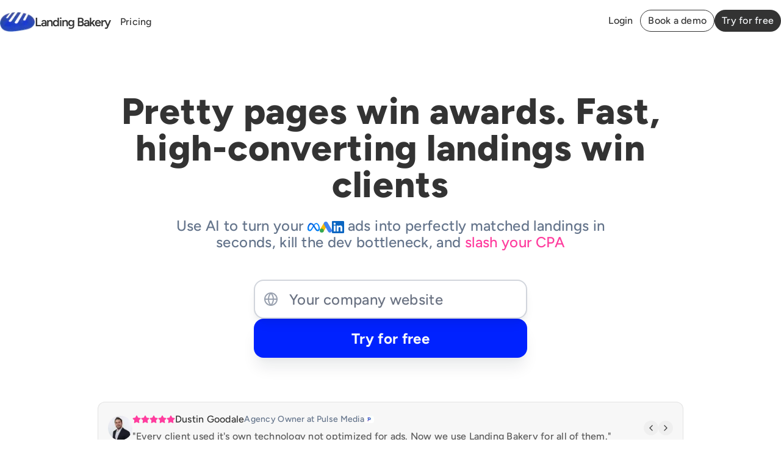

--- FILE ---
content_type: text/html; charset=utf-8
request_url: https://landingbakery.com/
body_size: 84382
content:
<!DOCTYPE html><!--YGp6nINNTcM4sXsRf1B3w--><html lang="en"><head><meta charSet="utf-8"/><meta name="viewport" content="width=device-width, initial-scale=1"/><link rel="preload" href="/_next/static/media/f7aa21714c1c53f8-s.p.e3544bb0.woff2" as="font" crossorigin="" type="font/woff2"/><style data-precedence="next" data-href="/_next/static/chunks/b58d31da3684b346.css">*,:before,:after,::backdrop{--tw-border-spacing-x:0;--tw-border-spacing-y:0;--tw-translate-x:0;--tw-translate-y:0;--tw-rotate:0;--tw-skew-x:0;--tw-skew-y:0;--tw-scale-x:1;--tw-scale-y:1;--tw-pan-x: ;--tw-pan-y: ;--tw-pinch-zoom: ;--tw-scroll-snap-strictness:proximity;--tw-gradient-from-position: ;--tw-gradient-via-position: ;--tw-gradient-to-position: ;--tw-ordinal: ;--tw-slashed-zero: ;--tw-numeric-figure: ;--tw-numeric-spacing: ;--tw-numeric-fraction: ;--tw-ring-inset: ;--tw-ring-offset-width:0px;--tw-ring-offset-color:#fff;--tw-ring-color:#3b82f680;--tw-ring-offset-shadow:0 0 #0000;--tw-ring-shadow:0 0 #0000;--tw-shadow:0 0 #0000;--tw-shadow-colored:0 0 #0000;--tw-blur: ;--tw-brightness: ;--tw-contrast: ;--tw-grayscale: ;--tw-hue-rotate: ;--tw-invert: ;--tw-saturate: ;--tw-sepia: ;--tw-drop-shadow: ;--tw-backdrop-blur: ;--tw-backdrop-brightness: ;--tw-backdrop-contrast: ;--tw-backdrop-grayscale: ;--tw-backdrop-hue-rotate: ;--tw-backdrop-invert: ;--tw-backdrop-opacity: ;--tw-backdrop-saturate: ;--tw-backdrop-sepia: ;--tw-contain-size: ;--tw-contain-layout: ;--tw-contain-paint: ;--tw-contain-style: }*,:before,:after{box-sizing:border-box;border:0 solid #e5e7eb;border:0 solid lab(91.6229% -.159115 -2.26791)}:before,:after{--tw-content:""}html,:host{-webkit-text-size-adjust:100%;tab-size:4;font-feature-settings:normal;font-variation-settings:normal;-webkit-tap-highlight-color:transparent;font-family:ui-sans-serif,system-ui,sans-serif,Apple Color Emoji,Segoe UI Emoji,Segoe UI Symbol,Noto Color Emoji;line-height:1.5}body{line-height:inherit;margin:0}hr{height:0;color:inherit;border-top-width:1px}abbr:where([title]){-webkit-text-decoration:underline dotted;text-decoration:underline dotted}h1,h2,h3,h4,h5,h6{font-size:inherit;font-weight:inherit}a{color:inherit;-webkit-text-decoration:inherit;text-decoration:inherit}b,strong{font-weight:bolder}code,kbd,samp,pre{font-feature-settings:normal;font-variation-settings:normal;font-family:ui-monospace,SFMono-Regular,Menlo,Monaco,Consolas,Liberation Mono,Courier New,monospace;font-size:1em}small{font-size:80%}sub,sup{vertical-align:baseline;font-size:75%;line-height:0;position:relative}sub{bottom:-.25em}sup{top:-.5em}table{text-indent:0;border-color:inherit;border-collapse:collapse}button,input,optgroup,select,textarea{font-feature-settings:inherit;font-variation-settings:inherit;font-family:inherit;font-size:100%;font-weight:inherit;line-height:inherit;letter-spacing:inherit;color:inherit;margin:0;padding:0}button,select{text-transform:none}button,input:where([type=button]),input:where([type=reset]),input:where([type=submit]){-webkit-appearance:button;background-color:#0000;background-image:none}:-moz-focusring{outline:auto}:-moz-ui-invalid{box-shadow:none}progress{vertical-align:baseline}::-webkit-inner-spin-button{height:auto}::-webkit-outer-spin-button{height:auto}[type=search]{-webkit-appearance:textfield;outline-offset:-2px}::-webkit-search-decoration{-webkit-appearance:none}::-webkit-file-upload-button{-webkit-appearance:button;font:inherit}summary{display:list-item}blockquote,dl,dd,h1,h2,h3,h4,h5,h6,hr,figure,p,pre{margin:0}fieldset{margin:0;padding:0}legend{padding:0}ol,ul,menu{margin:0;padding:0;list-style:none}dialog{padding:0}textarea{resize:vertical}input::placeholder,textarea::placeholder{opacity:1;color:#99a1af;color:lab(65.9269% -.832707 -8.17473)}button,[role=button]{cursor:pointer}:disabled{cursor:default}img,svg,video,canvas,audio,iframe,embed,object{vertical-align:middle;display:block}img,video{max-width:100%;height:auto}[hidden]:where(:not([hidden=until-found])){display:none}:root{--landing-background-bg:0 0% 100%;--landing-background-text:222.2 84% 4.9%;--landing-surface-bg:0 0% 100%;--landing-surface-text:222.2 84% 4.9%;--landing-cta-bg:222.2 47.4% 11.2%;--landing-cta-text:210 40% 98%;--landing-cta-hover-bg:222.2 47.4% 11.2%;--landing-cta-hover-text:210 40% 98%;--landing-accent-bg:210 40% 96.1%;--landing-accent-text:222.2 47.4% 11.2%;--landing-muted-bg:210 40% 96.1%;--landing-muted-text:215.4 16.3% 46.9%;--public-background-bg:100 100% 100%;--public-background-text:0 0% 20%;--public-surface-bg:0 0% 97%;--public-surface-text:0 0% 20%;--public-cta-bg:232 100% 50%;--public-cta-text:0 0% 100%;--public-cta-hover-bg:232 100% 45%;--public-cta-hover-text:0 0% 100%;--public-accent-bg:330 100% 62%;--public-accent-text:0 0% 100%;--public-muted-bg:30 30% 92%;--public-muted-text:0 0% 50%;--input:var(--landing-muted-bg);--background:var(--landing-background-bg);--foreground:var(--landing-background-text);--card:var(--landing-surface-bg);--card-foreground:var(--landing-surface-text);--popover:var(--landing-surface-bg);--popover-foreground:var(--landing-surface-text);--primary:var(--landing-cta-bg);--primary-foreground:var(--landing-cta-text);--accent:var(--landing-accent-bg);--accent-foreground:var(--landing-accent-text);--secondary:var(--landing-accent-bg);--secondary-foreground:var(--landing-accent-text);--muted:var(--landing-muted-bg);--muted-foreground:var(--landing-muted-text);--border:var(--landing-muted-bg);--ring:var(--landing-background-text);--destructive:0 84.2% 60.2%;--destructive-foreground:210 40% 98%;--radius:.5rem;--chart-1:12 76% 61%;--chart-2:173 58% 39%;--chart-3:197 37% 24%;--chart-4:43 74% 66%;--chart-5:27 87% 67%;--selected-body-weight:500;--selected-heading-weight:700;--body-weight:var(--selected-body-weight);--heading-weight:var(--selected-heading-weight);--font-size-b6:.75rem;--line-height-b6:1.125rem;--font-weight-b6:var(--body-weight);--letter-spacing-b6:.02em;--font-size-b5:.8125rem;--line-height-b5:1.125rem;--font-weight-b5:var(--body-weight);--letter-spacing-b5:.015em;--font-size-b4:.875rem;--line-height-b4:1.094rem;--font-weight-b4:var(--body-weight);--letter-spacing-b4:.04em;--font-size-b3:1rem;--line-height-b3:1.3rem;--font-weight-b3:var(--body-weight);--letter-spacing-b3:.015em;--font-size-b2:1.125rem;--line-height-b2:1.4625rem;--font-weight-b2:var(--body-weight);--letter-spacing-b2:.015em;--font-size-b1:1.25rem;--line-height-b1:1.625rem;--font-weight-b1:var(--body-weight);--letter-spacing-b1:.015em;--font-size-t8:.875rem;--font-weight-t8:var(--heading-weight);--line-height-t8:1.25rem;--letter-spacing-t8:.015em;--font-size-t7:1.25rem;--font-weight-t7:var(--heading-weight);--line-height-t7:1.15rem;--letter-spacing-t7:.015em;--font-size-t6:1.5rem;--font-weight-t6:var(--heading-weight);--line-height-t6:1.35rem;--letter-spacing-t6:.01em;--font-size-t5:2rem;--font-weight-t5:var(--heading-weight);--line-height-t5:1.7rem;--letter-spacing-t5:.01em;--font-size-t4:1.875rem;--font-weight-t4:var(--heading-weight);--line-height-t4:2.14rem;--letter-spacing-t4:0;--font-size-t3:2.5rem;--font-weight-t3:var(--heading-weight);--line-height-t3:2.5rem;--letter-spacing-t3:0;--font-size-t2:3rem;--font-weight-t2:var(--heading-weight);--line-height-t2:3rem;--letter-spacing-t2:0;--font-size-t1:3.75rem;--font-weight-t1:var(--heading-weight);--line-height-t1:3.6rem;--letter-spacing-t1:0;--space-xs:.5rem;--space-sm:1rem;--space-md:1.5rem;--space-lg:2rem;--space-xl:2.5rem;--space-2xl:4rem;--space-3xl:5rem;--space-4xl:8rem;--space-5xl:10rem;--main-font:"system-ui";--heading-font:"system-ui";--container-width:100%;--container-padding:1rem;--dialog-width:100%;--testimonial-accordion-image-width:80px;--testimonial-accordion-container-width:calc(var(--container-width) - var(--container-padding)*2 - var(--space-sm)*3 - var(--testimonial-accordion-image-width)*3)}.lb-text-class :root ul,.lb-text-class :root ol{list-style-type:revert;margin:.5em 0;padding-left:1.5em}.lb-text-class :root ul{list-style-type:disc}.lb-text-class :root ol{list-style-type:decimal}.lb-text-class :root li{margin:.25em 0;padding-left:.25em}:root{text-wrap:pretty}@media (min-width:640px){:root{--container-width:640px;--container-padding:2rem;--dialog-width:620px}}@media (min-width:768px){:root{--container-width:768px;--container-padding:1.5rem;--testimonial-accordion-image-width:88px;--dialog-width:644px}}@media (min-width:1024px){:root{--container-width:1024px;--container-padding:1.5rem;--testimonial-accordion-image-width:112px;--dialog-width:720px}}@media (min-width:1280px){:root{--container-width:1280px;--container-padding:0rem;--testimonial-accordion-image-width:144px}}*{border-color:hsl(var(--border))}body{background-color:hsl(var(--background));font-size:var(--font-size-b4);line-height:var(--line-height-b4);letter-spacing:var(--letter-spacing-b4);font-weight:var(--font-weight-b4);color:hsl(var(--foreground))}.card{border-radius:var(--landing-card-radius);border-width:1px;border-color:hsl(var(--landing-surface-bg)/.9);background-color:hsl(var(--landing-surface-bg));padding:var(--space-sm);color:hsl(var(--landing-surface-text))}.card .ring-offset-background{--tw-ring-offset-color:hsl(var(--landing-surface-bg))!important}.negative-card-top{margin-top:calc(var(--space-sm)*-1 - 2px);margin-left:calc(var(--space-sm)*-1 - 1px);margin-right:calc(var(--space-sm)*-1 - 1px);border-top-left-radius:var(--landing-card-radius);border-top-right-radius:var(--landing-card-radius);overflow:hidden}.negative-card-bottom{margin-bottom:calc(var(--space-sm)*-1 - 2px);margin-left:calc(var(--space-sm)*-1 - 1px);margin-right:calc(var(--space-sm)*-1 - 1px);border-bottom-left-radius:var(--landing-card-radius);border-bottom-right-radius:var(--landing-card-radius);overflow:hidden}.lb-text-class .ProseMirror ul,.lb-text-class .ProseMirror ol{list-style-type:revert;margin:.5em 0;padding-left:1.5em}.lb-text-class .ProseMirror ul{list-style-type:disc}.lb-text-class .ProseMirror ol{list-style-type:decimal}.lb-text-class .ProseMirror li{margin:.25em 0;padding-left:.25em}.lb-text-class .text-pretty ul,.lb-text-class .text-pretty ol{list-style-type:revert;margin:.5em 0;padding-left:1.5em}.lb-text-class .text-pretty ul{list-style-type:disc}.lb-text-class .text-pretty ol{list-style-type:decimal}.lb-text-class .text-pretty li{margin:.25em 0;padding-left:.25em}.\!container{width:100%!important;margin-left:auto!important;margin-right:auto!important;padding-left:1rem!important;padding-right:1rem!important}.container{width:100%;margin-left:auto;margin-right:auto;padding-left:1rem;padding-right:1rem}@media (min-width:640px){.\!container{max-width:640px!important;padding-left:2rem!important;padding-right:2rem!important}.container{max-width:640px;padding-left:2rem;padding-right:2rem}}@media (min-width:768px){.\!container{max-width:768px!important;padding-left:1.5rem!important;padding-right:1.5rem!important}.container{max-width:768px;padding-left:1.5rem;padding-right:1.5rem}}@media (min-width:1024px){.\!container{max-width:1024px!important}.container{max-width:1024px}}@media (min-width:1280px){.\!container{max-width:1280px!important;padding-left:0!important;padding-right:0!important}.container{max-width:1280px;padding-left:0;padding-right:0}}.prose{color:var(--tw-prose-body);max-width:65ch}.prose :where(p):not(:where([class~=not-prose],[class~=not-prose] *)){margin-top:1.25em;margin-bottom:1.25em}.prose :where([class~=lead]):not(:where([class~=not-prose],[class~=not-prose] *)){color:var(--tw-prose-lead);margin-top:1.2em;margin-bottom:1.2em;font-size:1.25em;line-height:1.6}.prose :where(a):not(:where([class~=not-prose],[class~=not-prose] *)){color:var(--tw-prose-links);font-weight:500;text-decoration:underline}.prose :where(strong):not(:where([class~=not-prose],[class~=not-prose] *)){color:var(--tw-prose-bold);font-weight:600}.prose :where(a strong):not(:where([class~=not-prose],[class~=not-prose] *)),.prose :where(blockquote strong):not(:where([class~=not-prose],[class~=not-prose] *)),.prose :where(thead th strong):not(:where([class~=not-prose],[class~=not-prose] *)){color:inherit}.prose :where(ol):not(:where([class~=not-prose],[class~=not-prose] *)){margin-top:1.25em;margin-bottom:1.25em;padding-inline-start:1.625em;list-style-type:decimal}.prose :where(ol[type=A]):not(:where([class~=not-prose],[class~=not-prose] *)){list-style-type:upper-alpha}.prose :where(ol[type=a]):not(:where([class~=not-prose],[class~=not-prose] *)){list-style-type:lower-alpha}.prose :where(ol[type=A s]):not(:where([class~=not-prose],[class~=not-prose] *)){list-style-type:upper-alpha}.prose :where(ol[type=a s]):not(:where([class~=not-prose],[class~=not-prose] *)){list-style-type:lower-alpha}.prose :where(ol[type=I]):not(:where([class~=not-prose],[class~=not-prose] *)){list-style-type:upper-roman}.prose :where(ol[type=i]):not(:where([class~=not-prose],[class~=not-prose] *)){list-style-type:lower-roman}.prose :where(ol[type=I s]):not(:where([class~=not-prose],[class~=not-prose] *)){list-style-type:upper-roman}.prose :where(ol[type=i s]):not(:where([class~=not-prose],[class~=not-prose] *)){list-style-type:lower-roman}.prose :where(ol[type="1"]):not(:where([class~=not-prose],[class~=not-prose] *)){list-style-type:decimal}.prose :where(ul):not(:where([class~=not-prose],[class~=not-prose] *)){margin-top:1.25em;margin-bottom:1.25em;padding-inline-start:1.625em;list-style-type:disc}.prose :where(ol>li):not(:where([class~=not-prose],[class~=not-prose] *))::marker{color:var(--tw-prose-counters);font-weight:400}.prose :where(ul>li):not(:where([class~=not-prose],[class~=not-prose] *))::marker{color:var(--tw-prose-bullets)}.prose :where(dt):not(:where([class~=not-prose],[class~=not-prose] *)){color:var(--tw-prose-headings);margin-top:1.25em;font-weight:600}.prose :where(hr):not(:where([class~=not-prose],[class~=not-prose] *)){border-color:var(--tw-prose-hr);border-top-width:1px;margin-top:3em;margin-bottom:3em}.prose :where(blockquote):not(:where([class~=not-prose],[class~=not-prose] *)){color:var(--tw-prose-quotes);border-inline-start-width:.25rem;border-inline-start-color:var(--tw-prose-quote-borders);quotes:"“""”""‘""’";margin-top:1.6em;margin-bottom:1.6em;padding-inline-start:1em;font-style:italic;font-weight:500}.prose :where(blockquote p:first-of-type):not(:where([class~=not-prose],[class~=not-prose] *)):before{content:open-quote}.prose :where(blockquote p:last-of-type):not(:where([class~=not-prose],[class~=not-prose] *)):after{content:close-quote}.prose :where(h1):not(:where([class~=not-prose],[class~=not-prose] *)){color:var(--tw-prose-headings);margin-top:0;margin-bottom:.888889em;font-size:2.25em;font-weight:800;line-height:1.11111}.prose :where(h1 strong):not(:where([class~=not-prose],[class~=not-prose] *)){color:inherit;font-weight:900}.prose :where(h2):not(:where([class~=not-prose],[class~=not-prose] *)){color:var(--tw-prose-headings);margin-top:2em;margin-bottom:1em;font-size:1.5em;font-weight:700;line-height:1.33333}.prose :where(h2 strong):not(:where([class~=not-prose],[class~=not-prose] *)){color:inherit;font-weight:800}.prose :where(h3):not(:where([class~=not-prose],[class~=not-prose] *)){color:var(--tw-prose-headings);margin-top:1.6em;margin-bottom:.6em;font-size:1.25em;font-weight:600;line-height:1.6}.prose :where(h3 strong):not(:where([class~=not-prose],[class~=not-prose] *)){color:inherit;font-weight:700}.prose :where(h4):not(:where([class~=not-prose],[class~=not-prose] *)){color:var(--tw-prose-headings);margin-top:1.5em;margin-bottom:.5em;font-weight:600;line-height:1.5}.prose :where(h4 strong):not(:where([class~=not-prose],[class~=not-prose] *)){color:inherit;font-weight:700}.prose :where(img):not(:where([class~=not-prose],[class~=not-prose] *)){margin-top:2em;margin-bottom:2em}.prose :where(picture):not(:where([class~=not-prose],[class~=not-prose] *)){margin-top:2em;margin-bottom:2em;display:block}.prose :where(video):not(:where([class~=not-prose],[class~=not-prose] *)){margin-top:2em;margin-bottom:2em}.prose :where(kbd):not(:where([class~=not-prose],[class~=not-prose] *)){color:var(--tw-prose-kbd);box-shadow:0 0 0 1px var(--tw-prose-kbd-shadows),0 3px 0 var(--tw-prose-kbd-shadows);padding-top:.1875em;padding-inline-end:.375em;padding-bottom:.1875em;border-radius:.3125rem;padding-inline-start:.375em;font-family:inherit;font-size:.875em;font-weight:500}.prose :where(code):not(:where([class~=not-prose],[class~=not-prose] *)){color:var(--tw-prose-code);font-size:.875em;font-weight:600}.prose :where(code):not(:where([class~=not-prose],[class~=not-prose] *)):before,.prose :where(code):not(:where([class~=not-prose],[class~=not-prose] *)):after{content:"`"}.prose :where(a code):not(:where([class~=not-prose],[class~=not-prose] *)),.prose :where(h1 code):not(:where([class~=not-prose],[class~=not-prose] *)){color:inherit}.prose :where(h2 code):not(:where([class~=not-prose],[class~=not-prose] *)){color:inherit;font-size:.875em}.prose :where(h3 code):not(:where([class~=not-prose],[class~=not-prose] *)){color:inherit;font-size:.9em}.prose :where(h4 code):not(:where([class~=not-prose],[class~=not-prose] *)),.prose :where(blockquote code):not(:where([class~=not-prose],[class~=not-prose] *)),.prose :where(thead th code):not(:where([class~=not-prose],[class~=not-prose] *)){color:inherit}.prose :where(pre):not(:where([class~=not-prose],[class~=not-prose] *)){color:var(--tw-prose-pre-code);background-color:var(--tw-prose-pre-bg);padding-top:.857143em;padding-inline-end:1.14286em;padding-bottom:.857143em;border-radius:.375rem;margin-top:1.71429em;margin-bottom:1.71429em;padding-inline-start:1.14286em;font-size:.875em;font-weight:400;line-height:1.71429;overflow-x:auto}.prose :where(pre code):not(:where([class~=not-prose],[class~=not-prose] *)){font-weight:inherit;color:inherit;font-size:inherit;font-family:inherit;line-height:inherit;background-color:#0000;border-width:0;border-radius:0;padding:0}.prose :where(pre code):not(:where([class~=not-prose],[class~=not-prose] *)):before,.prose :where(pre code):not(:where([class~=not-prose],[class~=not-prose] *)):after{content:none}.prose :where(table):not(:where([class~=not-prose],[class~=not-prose] *)){table-layout:auto;width:100%;margin-top:2em;margin-bottom:2em;font-size:.875em;line-height:1.71429}.prose :where(thead):not(:where([class~=not-prose],[class~=not-prose] *)){border-bottom-width:1px;border-bottom-color:var(--tw-prose-th-borders)}.prose :where(thead th):not(:where([class~=not-prose],[class~=not-prose] *)){color:var(--tw-prose-headings);vertical-align:bottom;padding-inline-end:.571429em;padding-bottom:.571429em;padding-inline-start:.571429em;font-weight:600}.prose :where(tbody tr):not(:where([class~=not-prose],[class~=not-prose] *)){border-bottom-width:1px;border-bottom-color:var(--tw-prose-td-borders)}.prose :where(tbody tr:last-child):not(:where([class~=not-prose],[class~=not-prose] *)){border-bottom-width:0}.prose :where(tbody td):not(:where([class~=not-prose],[class~=not-prose] *)){vertical-align:baseline}.prose :where(tfoot):not(:where([class~=not-prose],[class~=not-prose] *)){border-top-width:1px;border-top-color:var(--tw-prose-th-borders)}.prose :where(tfoot td):not(:where([class~=not-prose],[class~=not-prose] *)){vertical-align:top}.prose :where(th,td):not(:where([class~=not-prose],[class~=not-prose] *)){text-align:start}.prose :where(figure>*):not(:where([class~=not-prose],[class~=not-prose] *)){margin-top:0;margin-bottom:0}.prose :where(figcaption):not(:where([class~=not-prose],[class~=not-prose] *)){color:var(--tw-prose-captions);margin-top:.857143em;font-size:.875em;line-height:1.42857}.prose{--tw-prose-body:#374151;--tw-prose-headings:#111827;--tw-prose-lead:#4b5563;--tw-prose-links:#111827;--tw-prose-bold:#111827;--tw-prose-counters:#6b7280;--tw-prose-bullets:#d1d5db;--tw-prose-hr:#e5e7eb;--tw-prose-quotes:#111827;--tw-prose-quote-borders:#e5e7eb;--tw-prose-captions:#6b7280;--tw-prose-kbd:#111827;--tw-prose-kbd-shadows:#1118271a;--tw-prose-code:#111827;--tw-prose-pre-code:#e5e7eb;--tw-prose-pre-bg:#1f2937;--tw-prose-th-borders:#d1d5db;--tw-prose-td-borders:#e5e7eb;--tw-prose-invert-body:#d1d5db;--tw-prose-invert-headings:#fff;--tw-prose-invert-lead:#9ca3af;--tw-prose-invert-links:#fff;--tw-prose-invert-bold:#fff;--tw-prose-invert-counters:#9ca3af;--tw-prose-invert-bullets:#4b5563;--tw-prose-invert-hr:#374151;--tw-prose-invert-quotes:#f3f4f6;--tw-prose-invert-quote-borders:#374151;--tw-prose-invert-captions:#9ca3af;--tw-prose-invert-kbd:#fff;--tw-prose-invert-kbd-shadows:#ffffff1a;--tw-prose-invert-code:#fff;--tw-prose-invert-pre-code:#d1d5db;--tw-prose-invert-pre-bg:#00000080;--tw-prose-invert-th-borders:#4b5563;--tw-prose-invert-td-borders:#374151;font-size:1rem;line-height:1.75}.prose :where(picture>img):not(:where([class~=not-prose],[class~=not-prose] *)){margin-top:0;margin-bottom:0}.prose :where(li):not(:where([class~=not-prose],[class~=not-prose] *)){margin-top:.5em;margin-bottom:.5em}.prose :where(ol>li):not(:where([class~=not-prose],[class~=not-prose] *)),.prose :where(ul>li):not(:where([class~=not-prose],[class~=not-prose] *)){padding-inline-start:.375em}.prose :where(.prose>ul>li p):not(:where([class~=not-prose],[class~=not-prose] *)){margin-top:.75em;margin-bottom:.75em}.prose :where(.prose>ul>li>p:first-child):not(:where([class~=not-prose],[class~=not-prose] *)){margin-top:1.25em}.prose :where(.prose>ul>li>p:last-child):not(:where([class~=not-prose],[class~=not-prose] *)){margin-bottom:1.25em}.prose :where(.prose>ol>li>p:first-child):not(:where([class~=not-prose],[class~=not-prose] *)){margin-top:1.25em}.prose :where(.prose>ol>li>p:last-child):not(:where([class~=not-prose],[class~=not-prose] *)){margin-bottom:1.25em}.prose :where(ul ul,ul ol,ol ul,ol ol):not(:where([class~=not-prose],[class~=not-prose] *)){margin-top:.75em;margin-bottom:.75em}.prose :where(dl):not(:where([class~=not-prose],[class~=not-prose] *)){margin-top:1.25em;margin-bottom:1.25em}.prose :where(dd):not(:where([class~=not-prose],[class~=not-prose] *)){margin-top:.5em;padding-inline-start:1.625em}.prose :where(hr+*):not(:where([class~=not-prose],[class~=not-prose] *)),.prose :where(h2+*):not(:where([class~=not-prose],[class~=not-prose] *)),.prose :where(h3+*):not(:where([class~=not-prose],[class~=not-prose] *)),.prose :where(h4+*):not(:where([class~=not-prose],[class~=not-prose] *)){margin-top:0}.prose :where(thead th:first-child):not(:where([class~=not-prose],[class~=not-prose] *)){padding-inline-start:0}.prose :where(thead th:last-child):not(:where([class~=not-prose],[class~=not-prose] *)){padding-inline-end:0}.prose :where(tbody td,tfoot td):not(:where([class~=not-prose],[class~=not-prose] *)){padding-top:.571429em;padding-inline-end:.571429em;padding-bottom:.571429em;padding-inline-start:.571429em}.prose :where(tbody td:first-child,tfoot td:first-child):not(:where([class~=not-prose],[class~=not-prose] *)){padding-inline-start:0}.prose :where(tbody td:last-child,tfoot td:last-child):not(:where([class~=not-prose],[class~=not-prose] *)){padding-inline-end:0}.prose :where(figure):not(:where([class~=not-prose],[class~=not-prose] *)){margin-top:2em;margin-bottom:2em}.prose :where(.prose>:first-child):not(:where([class~=not-prose],[class~=not-prose] *)){margin-top:0}.prose :where(.prose>:last-child):not(:where([class~=not-prose],[class~=not-prose] *)){margin-bottom:0}.prose-sm{font-size:.875rem;line-height:1.71429}.prose-sm :where(p):not(:where([class~=not-prose],[class~=not-prose] *)){margin-top:1.14286em;margin-bottom:1.14286em}.prose-sm :where([class~=lead]):not(:where([class~=not-prose],[class~=not-prose] *)){margin-top:.888889em;margin-bottom:.888889em;font-size:1.28571em;line-height:1.55556}.prose-sm :where(blockquote):not(:where([class~=not-prose],[class~=not-prose] *)){margin-top:1.33333em;margin-bottom:1.33333em;padding-inline-start:1.11111em}.prose-sm :where(h1):not(:where([class~=not-prose],[class~=not-prose] *)){margin-top:0;margin-bottom:.8em;font-size:2.14286em;line-height:1.2}.prose-sm :where(h2):not(:where([class~=not-prose],[class~=not-prose] *)){margin-top:1.6em;margin-bottom:.8em;font-size:1.42857em;line-height:1.4}.prose-sm :where(h3):not(:where([class~=not-prose],[class~=not-prose] *)){margin-top:1.55556em;margin-bottom:.444444em;font-size:1.28571em;line-height:1.55556}.prose-sm :where(h4):not(:where([class~=not-prose],[class~=not-prose] *)){margin-top:1.42857em;margin-bottom:.571429em;line-height:1.42857}.prose-sm :where(img):not(:where([class~=not-prose],[class~=not-prose] *)),.prose-sm :where(picture):not(:where([class~=not-prose],[class~=not-prose] *)){margin-top:1.71429em;margin-bottom:1.71429em}.prose-sm :where(picture>img):not(:where([class~=not-prose],[class~=not-prose] *)){margin-top:0;margin-bottom:0}.prose-sm :where(video):not(:where([class~=not-prose],[class~=not-prose] *)){margin-top:1.71429em;margin-bottom:1.71429em}.prose-sm :where(kbd):not(:where([class~=not-prose],[class~=not-prose] *)){padding-top:.142857em;padding-inline-end:.357143em;padding-bottom:.142857em;border-radius:.3125rem;padding-inline-start:.357143em;font-size:.857143em}.prose-sm :where(code):not(:where([class~=not-prose],[class~=not-prose] *)){font-size:.857143em}.prose-sm :where(h2 code):not(:where([class~=not-prose],[class~=not-prose] *)){font-size:.9em}.prose-sm :where(h3 code):not(:where([class~=not-prose],[class~=not-prose] *)){font-size:.888889em}.prose-sm :where(pre):not(:where([class~=not-prose],[class~=not-prose] *)){padding-top:.666667em;padding-inline-end:1em;padding-bottom:.666667em;border-radius:.25rem;margin-top:1.66667em;margin-bottom:1.66667em;padding-inline-start:1em;font-size:.857143em;line-height:1.66667}.prose-sm :where(ol):not(:where([class~=not-prose],[class~=not-prose] *)),.prose-sm :where(ul):not(:where([class~=not-prose],[class~=not-prose] *)){margin-top:1.14286em;margin-bottom:1.14286em;padding-inline-start:1.57143em}.prose-sm :where(li):not(:where([class~=not-prose],[class~=not-prose] *)){margin-top:.285714em;margin-bottom:.285714em}.prose-sm :where(ol>li):not(:where([class~=not-prose],[class~=not-prose] *)),.prose-sm :where(ul>li):not(:where([class~=not-prose],[class~=not-prose] *)){padding-inline-start:.428571em}.prose-sm :where(.prose-sm>ul>li p):not(:where([class~=not-prose],[class~=not-prose] *)){margin-top:.571429em;margin-bottom:.571429em}.prose-sm :where(.prose-sm>ul>li>p:first-child):not(:where([class~=not-prose],[class~=not-prose] *)){margin-top:1.14286em}.prose-sm :where(.prose-sm>ul>li>p:last-child):not(:where([class~=not-prose],[class~=not-prose] *)){margin-bottom:1.14286em}.prose-sm :where(.prose-sm>ol>li>p:first-child):not(:where([class~=not-prose],[class~=not-prose] *)){margin-top:1.14286em}.prose-sm :where(.prose-sm>ol>li>p:last-child):not(:where([class~=not-prose],[class~=not-prose] *)){margin-bottom:1.14286em}.prose-sm :where(ul ul,ul ol,ol ul,ol ol):not(:where([class~=not-prose],[class~=not-prose] *)){margin-top:.571429em;margin-bottom:.571429em}.prose-sm :where(dl):not(:where([class~=not-prose],[class~=not-prose] *)){margin-top:1.14286em;margin-bottom:1.14286em}.prose-sm :where(dt):not(:where([class~=not-prose],[class~=not-prose] *)){margin-top:1.14286em}.prose-sm :where(dd):not(:where([class~=not-prose],[class~=not-prose] *)){margin-top:.285714em;padding-inline-start:1.57143em}.prose-sm :where(hr):not(:where([class~=not-prose],[class~=not-prose] *)){margin-top:2.85714em;margin-bottom:2.85714em}.prose-sm :where(hr+*):not(:where([class~=not-prose],[class~=not-prose] *)),.prose-sm :where(h2+*):not(:where([class~=not-prose],[class~=not-prose] *)),.prose-sm :where(h3+*):not(:where([class~=not-prose],[class~=not-prose] *)),.prose-sm :where(h4+*):not(:where([class~=not-prose],[class~=not-prose] *)){margin-top:0}.prose-sm :where(table):not(:where([class~=not-prose],[class~=not-prose] *)){font-size:.857143em;line-height:1.5}.prose-sm :where(thead th):not(:where([class~=not-prose],[class~=not-prose] *)){padding-inline-end:1em;padding-bottom:.666667em;padding-inline-start:1em}.prose-sm :where(thead th:first-child):not(:where([class~=not-prose],[class~=not-prose] *)){padding-inline-start:0}.prose-sm :where(thead th:last-child):not(:where([class~=not-prose],[class~=not-prose] *)){padding-inline-end:0}.prose-sm :where(tbody td,tfoot td):not(:where([class~=not-prose],[class~=not-prose] *)){padding-top:.666667em;padding-inline-end:1em;padding-bottom:.666667em;padding-inline-start:1em}.prose-sm :where(tbody td:first-child,tfoot td:first-child):not(:where([class~=not-prose],[class~=not-prose] *)){padding-inline-start:0}.prose-sm :where(tbody td:last-child,tfoot td:last-child):not(:where([class~=not-prose],[class~=not-prose] *)){padding-inline-end:0}.prose-sm :where(figure):not(:where([class~=not-prose],[class~=not-prose] *)){margin-top:1.71429em;margin-bottom:1.71429em}.prose-sm :where(figure>*):not(:where([class~=not-prose],[class~=not-prose] *)){margin-top:0;margin-bottom:0}.prose-sm :where(figcaption):not(:where([class~=not-prose],[class~=not-prose] *)){margin-top:.666667em;font-size:.857143em;line-height:1.33333}.prose-sm :where(.prose-sm>:first-child):not(:where([class~=not-prose],[class~=not-prose] *)){margin-top:0}.prose-sm :where(.prose-sm>:last-child):not(:where([class~=not-prose],[class~=not-prose] *)){margin-bottom:0}.prose-lg{font-size:1.125rem;line-height:1.77778}.prose-lg :where(p):not(:where([class~=not-prose],[class~=not-prose] *)){margin-top:1.33333em;margin-bottom:1.33333em}.prose-lg :where([class~=lead]):not(:where([class~=not-prose],[class~=not-prose] *)){margin-top:1.09091em;margin-bottom:1.09091em;font-size:1.22222em;line-height:1.45455}.prose-lg :where(blockquote):not(:where([class~=not-prose],[class~=not-prose] *)){margin-top:1.66667em;margin-bottom:1.66667em;padding-inline-start:1em}.prose-lg :where(h1):not(:where([class~=not-prose],[class~=not-prose] *)){margin-top:0;margin-bottom:.833333em;font-size:2.66667em;line-height:1}.prose-lg :where(h2):not(:where([class~=not-prose],[class~=not-prose] *)){margin-top:1.86667em;margin-bottom:1.06667em;font-size:1.66667em;line-height:1.33333}.prose-lg :where(h3):not(:where([class~=not-prose],[class~=not-prose] *)){margin-top:1.66667em;margin-bottom:.666667em;font-size:1.33333em;line-height:1.5}.prose-lg :where(h4):not(:where([class~=not-prose],[class~=not-prose] *)){margin-top:1.77778em;margin-bottom:.444444em;line-height:1.55556}.prose-lg :where(img):not(:where([class~=not-prose],[class~=not-prose] *)),.prose-lg :where(picture):not(:where([class~=not-prose],[class~=not-prose] *)){margin-top:1.77778em;margin-bottom:1.77778em}.prose-lg :where(picture>img):not(:where([class~=not-prose],[class~=not-prose] *)){margin-top:0;margin-bottom:0}.prose-lg :where(video):not(:where([class~=not-prose],[class~=not-prose] *)){margin-top:1.77778em;margin-bottom:1.77778em}.prose-lg :where(kbd):not(:where([class~=not-prose],[class~=not-prose] *)){padding-top:.222222em;padding-inline-end:.444444em;padding-bottom:.222222em;border-radius:.3125rem;padding-inline-start:.444444em;font-size:.888889em}.prose-lg :where(code):not(:where([class~=not-prose],[class~=not-prose] *)){font-size:.888889em}.prose-lg :where(h2 code):not(:where([class~=not-prose],[class~=not-prose] *)){font-size:.866667em}.prose-lg :where(h3 code):not(:where([class~=not-prose],[class~=not-prose] *)){font-size:.875em}.prose-lg :where(pre):not(:where([class~=not-prose],[class~=not-prose] *)){padding-top:1em;padding-inline-end:1.5em;padding-bottom:1em;border-radius:.375rem;margin-top:2em;margin-bottom:2em;padding-inline-start:1.5em;font-size:.888889em;line-height:1.75}.prose-lg :where(ol):not(:where([class~=not-prose],[class~=not-prose] *)),.prose-lg :where(ul):not(:where([class~=not-prose],[class~=not-prose] *)){margin-top:1.33333em;margin-bottom:1.33333em;padding-inline-start:1.55556em}.prose-lg :where(li):not(:where([class~=not-prose],[class~=not-prose] *)){margin-top:.666667em;margin-bottom:.666667em}.prose-lg :where(ol>li):not(:where([class~=not-prose],[class~=not-prose] *)),.prose-lg :where(ul>li):not(:where([class~=not-prose],[class~=not-prose] *)){padding-inline-start:.444444em}.prose-lg :where(.prose-lg>ul>li p):not(:where([class~=not-prose],[class~=not-prose] *)){margin-top:.888889em;margin-bottom:.888889em}.prose-lg :where(.prose-lg>ul>li>p:first-child):not(:where([class~=not-prose],[class~=not-prose] *)){margin-top:1.33333em}.prose-lg :where(.prose-lg>ul>li>p:last-child):not(:where([class~=not-prose],[class~=not-prose] *)){margin-bottom:1.33333em}.prose-lg :where(.prose-lg>ol>li>p:first-child):not(:where([class~=not-prose],[class~=not-prose] *)){margin-top:1.33333em}.prose-lg :where(.prose-lg>ol>li>p:last-child):not(:where([class~=not-prose],[class~=not-prose] *)){margin-bottom:1.33333em}.prose-lg :where(ul ul,ul ol,ol ul,ol ol):not(:where([class~=not-prose],[class~=not-prose] *)){margin-top:.888889em;margin-bottom:.888889em}.prose-lg :where(dl):not(:where([class~=not-prose],[class~=not-prose] *)){margin-top:1.33333em;margin-bottom:1.33333em}.prose-lg :where(dt):not(:where([class~=not-prose],[class~=not-prose] *)){margin-top:1.33333em}.prose-lg :where(dd):not(:where([class~=not-prose],[class~=not-prose] *)){margin-top:.666667em;padding-inline-start:1.55556em}.prose-lg :where(hr):not(:where([class~=not-prose],[class~=not-prose] *)){margin-top:3.11111em;margin-bottom:3.11111em}.prose-lg :where(hr+*):not(:where([class~=not-prose],[class~=not-prose] *)),.prose-lg :where(h2+*):not(:where([class~=not-prose],[class~=not-prose] *)),.prose-lg :where(h3+*):not(:where([class~=not-prose],[class~=not-prose] *)),.prose-lg :where(h4+*):not(:where([class~=not-prose],[class~=not-prose] *)){margin-top:0}.prose-lg :where(table):not(:where([class~=not-prose],[class~=not-prose] *)){font-size:.888889em;line-height:1.5}.prose-lg :where(thead th):not(:where([class~=not-prose],[class~=not-prose] *)){padding-inline-end:.75em;padding-bottom:.75em;padding-inline-start:.75em}.prose-lg :where(thead th:first-child):not(:where([class~=not-prose],[class~=not-prose] *)){padding-inline-start:0}.prose-lg :where(thead th:last-child):not(:where([class~=not-prose],[class~=not-prose] *)){padding-inline-end:0}.prose-lg :where(tbody td,tfoot td):not(:where([class~=not-prose],[class~=not-prose] *)){padding-top:.75em;padding-inline-end:.75em;padding-bottom:.75em;padding-inline-start:.75em}.prose-lg :where(tbody td:first-child,tfoot td:first-child):not(:where([class~=not-prose],[class~=not-prose] *)){padding-inline-start:0}.prose-lg :where(tbody td:last-child,tfoot td:last-child):not(:where([class~=not-prose],[class~=not-prose] *)){padding-inline-end:0}.prose-lg :where(figure):not(:where([class~=not-prose],[class~=not-prose] *)){margin-top:1.77778em;margin-bottom:1.77778em}.prose-lg :where(figure>*):not(:where([class~=not-prose],[class~=not-prose] *)){margin-top:0;margin-bottom:0}.prose-lg :where(figcaption):not(:where([class~=not-prose],[class~=not-prose] *)){margin-top:1em;font-size:.888889em;line-height:1.5}.prose-lg :where(.prose-lg>:first-child):not(:where([class~=not-prose],[class~=not-prose] *)){margin-top:0}.prose-lg :where(.prose-lg>:last-child):not(:where([class~=not-prose],[class~=not-prose] *)){margin-bottom:0}.sr-only{clip:rect(0,0,0,0);white-space:nowrap;border-width:0;width:1px;height:1px;margin:-1px;padding:0;position:absolute;overflow:hidden}.pointer-events-none{pointer-events:none}.pointer-events-auto{pointer-events:auto}.visible{visibility:visible}.invisible{visibility:hidden}.collapse{visibility:collapse}.static{position:static}.fixed{position:fixed}.absolute{position:absolute}.\!relative{position:relative!important}.relative{position:relative}.sticky{position:sticky}.inset-0{inset:0}.inset-4{inset:1rem}.-inset-y-px{top:-1px;bottom:-1px}.inset-x-0{left:0;right:0}.inset-y-0{top:0;bottom:0}.-bottom-0{bottom:0}.-bottom-2{bottom:-.5rem}.-bottom-5{bottom:-1.25rem}.-end-px{inset-inline-end:-1px}.-left-0{left:0}.-left-1\/2{left:-50%}.-left-4{left:-1rem}.-left-8{left:-2rem}.-right-0{right:0}.-right-0\.5{right:-.125rem}.-right-1{right:-.25rem}.-right-2{right:-.5rem}.-right-\[45\%\]{right:-45%}.-top-0{top:0}.-top-0\.5{top:-.125rem}.-top-1{top:-.25rem}.-top-12{top:-3rem}.-top-2{top:-.5rem}.-top-2\.5{top:-.625rem}.-top-3{top:-.75rem}.-top-4{top:-1rem}.-top-5{top:-1.25rem}.-top-\[20px\]{top:-20px}.bottom-0{bottom:0}.bottom-1{bottom:.25rem}.bottom-1\/4{bottom:25%}.bottom-2{bottom:.5rem}.bottom-3{bottom:.75rem}.bottom-4{bottom:1rem}.bottom-8{bottom:2rem}.bottom-\[28px\]{bottom:28px}.bottom-xs{bottom:var(--space-xs)}.end-0{inset-inline-end:0}.left-0{left:0}.left-1{left:.25rem}.left-1\/2{left:50%}.left-1\/4{left:25%}.left-10{left:2.5rem}.left-12{left:3rem}.left-2{left:.5rem}.left-2\.5{left:.625rem}.left-3{left:.75rem}.left-4{left:1rem}.left-5{left:1.25rem}.left-6{left:1.5rem}.left-\[15px\]{left:15px}.left-\[50\%\]{left:50%}.left-\[70\%\]{left:70%}.left-\[8\%\]{left:8%}.left-\[calc\(var\(--offset\)\/2\*-1\)\]{left:calc(var(--offset)/2*-1)}.left-xs{left:var(--space-xs)}.right-0{right:0}.right-1{right:.25rem}.right-1\.5{right:.375rem}.right-1\/3{right:33.3333%}.right-1\/4{right:25%}.right-12{right:3rem}.right-2{right:.5rem}.right-2\.5{right:.625rem}.right-20{right:5rem}.right-3{right:.75rem}.right-4{right:1rem}.right-6{right:1.5rem}.right-\[50\%\]{right:50%}.right-\[8px\]{right:8px}.right-xs{right:var(--space-xs)}.start-0{inset-inline-start:0}.start-\[4rem\]{inset-inline-start:4rem}.top-0{top:0}.top-1{top:.25rem}.top-1\.5{top:.375rem}.top-1\/2{top:50%}.top-1\/3{top:33.3333%}.top-1\/4{top:25%}.top-10{top:2.5rem}.top-2{top:.5rem}.top-2\.5{top:.625rem}.top-3{top:.75rem}.top-4{top:1rem}.top-5{top:1.25rem}.top-8{top:2rem}.top-96{top:24rem}.top-\[11\%\]{top:11%}.top-\[12\.5rem\]{top:12.5rem}.top-\[1px\]{top:1px}.top-\[3\%\]{top:3%}.top-\[32px\]{top:32px}.top-\[50\%\]{top:50%}.top-\[60\%\]{top:60%}.top-\[calc\(var\(--offset\)\/2\*-1\)\]{top:calc(var(--offset)/2*-1)}.top-full{top:100%}.top-xs{top:var(--space-xs)}.isolate{isolation:isolate}.-z-10{z-index:-10}.z-0{z-index:0}.z-10{z-index:10}.z-20{z-index:20}.z-30{z-index:30}.z-40{z-index:40}.z-50{z-index:50}.z-\[-1\]{z-index:-1}.z-\[-2\]{z-index:-2}.z-\[100\]{z-index:100}.z-\[15\]{z-index:15}.z-\[1\]{z-index:1}.z-\[2\]{z-index:2}.z-\[3\]{z-index:3}.z-\[999999\]{z-index:999999}.z-\[99999\]{z-index:99999}.order-1{order:1}.order-2{order:2}.order-3{order:3}.order-first{order:-9999}.order-last{order:9999}.col-span-1{grid-column:span 1/span 1}.col-span-12{grid-column:span 12/span 12}.col-span-2{grid-column:span 2/span 2}.col-span-3{grid-column:span 3/span 3}.col-span-6{grid-column:span 6/span 6}.\!m-0{margin:0!important}.m-0\.5{margin:.125rem}.m-xs{margin:var(--space-xs)}.-mx-1{margin-left:-.25rem;margin-right:-.25rem}.-mx-md{margin-left:calc(var(--space-md)*-1);margin-right:calc(var(--space-md)*-1)}.-my-1\.5{margin-top:-.375rem;margin-bottom:-.375rem}.mx-0{margin-left:0;margin-right:0}.mx-2{margin-left:.5rem;margin-right:.5rem}.mx-4{margin-left:1rem;margin-right:1rem}.mx-\[3px\]{margin-left:3px;margin-right:3px}.mx-auto{margin-left:auto;margin-right:auto}.my-0{margin-top:0;margin-bottom:0}.my-0\.5{margin-top:.125rem;margin-bottom:.125rem}.my-1{margin-top:.25rem;margin-bottom:.25rem}.my-1\.5{margin-top:.375rem;margin-bottom:.375rem}.my-2{margin-top:.5rem;margin-bottom:.5rem}.my-4{margin-top:1rem;margin-bottom:1rem}.my-\[4px\]{margin-top:4px;margin-bottom:4px}.my-auto{margin-top:auto;margin-bottom:auto}.\!mb-0{margin-bottom:0!important}.\!ml-\[0px\]{margin-left:0!important}.\!mt-\[0px\]{margin-top:0!important}.-mb-\[1px\],.-mb-px{margin-bottom:-1px}.-me-2{margin-inline-end:-.5rem}.-ml-1{margin-left:-.25rem}.-ml-4{margin-left:-1rem}.-ml-6{margin-left:-1.5rem}.-mr-2{margin-right:-.5rem}.-mr-4{margin-right:-1rem}.-mt-16{margin-top:-4rem}.-mt-2{margin-top:-.5rem}.-mt-4{margin-top:-1rem}.-mt-40{margin-top:-10rem}.-mt-md{margin-top:calc(var(--space-md)*-1)}.mb-0{margin-bottom:0}.mb-0\.5{margin-bottom:.125rem}.mb-1{margin-bottom:.25rem}.mb-1\.5{margin-bottom:.375rem}.mb-10{margin-bottom:2.5rem}.mb-12{margin-bottom:3rem}.mb-16{margin-bottom:4rem}.mb-2{margin-bottom:.5rem}.mb-24{margin-bottom:6rem}.mb-3{margin-bottom:.75rem}.mb-4{margin-bottom:1rem}.mb-5{margin-bottom:1.25rem}.mb-6{margin-bottom:1.5rem}.mb-7{margin-bottom:1.75rem}.mb-8{margin-bottom:2rem}.mb-\[-1rem\]{margin-bottom:-1rem}.mb-\[1px\]{margin-bottom:1px}.mb-auto{margin-bottom:auto}.mb-lg{margin-bottom:var(--space-lg)}.mb-md{margin-bottom:var(--space-md)}.mb-sm{margin-bottom:var(--space-sm)}.mb-xl{margin-bottom:var(--space-xl)}.mb-xs{margin-bottom:var(--space-xs)}.ml-0{margin-left:0}.ml-0\.5{margin-left:.125rem}.ml-1{margin-left:.25rem}.ml-1\.5{margin-left:.375rem}.ml-11{margin-left:2.75rem}.ml-2{margin-left:.5rem}.ml-3{margin-left:.75rem}.ml-4{margin-left:1rem}.ml-5{margin-left:1.25rem}.ml-6{margin-left:1.5rem}.ml-8{margin-left:2rem}.ml-auto{margin-left:auto}.mr-0\.5{margin-right:.125rem}.mr-1{margin-right:.25rem}.mr-1\.5{margin-right:.375rem}.mr-2{margin-right:.5rem}.mr-3{margin-right:.75rem}.mr-4{margin-right:1rem}.mr-auto{margin-right:auto}.mt-0{margin-top:0}.mt-0\.5{margin-top:.125rem}.mt-1{margin-top:.25rem}.mt-1\.5{margin-top:.375rem}.mt-10{margin-top:2.5rem}.mt-12{margin-top:3rem}.mt-16{margin-top:4rem}.mt-2{margin-top:.5rem}.mt-24{margin-top:6rem}.mt-3{margin-top:.75rem}.mt-4{margin-top:1rem}.mt-5{margin-top:1.25rem}.mt-6{margin-top:1.5rem}.mt-8{margin-top:2rem}.mt-9{margin-top:2.25rem}.mt-\[30px\]{margin-top:30px}.mt-auto{margin-top:auto}.mt-lg{margin-top:var(--space-lg)}.mt-md{margin-top:var(--space-md)}.mt-sm{margin-top:var(--space-sm)}.mt-xl{margin-top:var(--space-xl)}.mt-xs{margin-top:var(--space-xs)}.line-clamp-1{-webkit-line-clamp:1;-webkit-box-orient:vertical;display:-webkit-box;overflow:hidden}.line-clamp-2{-webkit-line-clamp:2;-webkit-box-orient:vertical;display:-webkit-box;overflow:hidden}.line-clamp-3{-webkit-line-clamp:3;-webkit-box-orient:vertical;display:-webkit-box;overflow:hidden}.\!block{display:block!important}.block{display:block}.inline-block{display:inline-block}.inline{display:inline}.\!flex{display:flex!important}.flex{display:flex}.inline-flex{display:inline-flex}.\!table{display:table!important}.table{display:table}.\!grid{display:grid!important}.grid{display:grid}.hidden{display:none}.\!aspect-square{aspect-ratio:1!important}.aspect-3\/4{aspect-ratio:3/4}.aspect-4\/5{aspect-ratio:4/5}.aspect-\[0\.7\/1\]{aspect-ratio:.7}.aspect-\[0\.709248555\]{aspect-ratio:.709249}.aspect-\[1\.15\]{aspect-ratio:1.15}.aspect-\[1\.2\/1\]{aspect-ratio:1.2}.aspect-\[1\.91\/1\]{aspect-ratio:1.91}.aspect-\[1200\/630\]{aspect-ratio:1200/630}.aspect-\[3\/4\]{aspect-ratio:3/4}.aspect-\[360\/300\]{aspect-ratio:360/300}.aspect-\[4\/3\]{aspect-ratio:4/3}.aspect-\[4\/5\]{aspect-ratio:4/5}.aspect-\[477\/728\]{aspect-ratio:477/728}.aspect-auto{aspect-ratio:auto}.aspect-reel{aspect-ratio:9/16}.aspect-square{aspect-ratio:1}.aspect-video{aspect-ratio:16/9}.size-1{width:.25rem;height:.25rem}.size-10{width:2.5rem;height:2.5rem}.size-12{width:3rem;height:3rem}.size-16{width:4rem;height:4rem}.size-2{width:.5rem;height:.5rem}.size-24{width:6rem;height:6rem}.size-3{width:.75rem;height:.75rem}.size-3\.5{width:.875rem;height:.875rem}.size-4{width:1rem;height:1rem}.size-5{width:1.25rem;height:1.25rem}.size-6{width:1.5rem;height:1.5rem}.size-7{width:1.75rem;height:1.75rem}.size-8{width:2rem;height:2rem}.size-9{width:2.25rem;height:2.25rem}.size-\[--cell-size\]{width:var(--cell-size);height:var(--cell-size)}.size-\[1720px\]{width:1720px;height:1720px}.size-\[18px\]{width:18px;height:18px}.size-\[4rem\]{width:4rem;height:4rem}.size-b4{width:var(--line-height-b4);height:var(--line-height-b4)}.size-fit{width:fit-content;height:fit-content}.size-full{width:100%;height:100%}.size-md{width:var(--space-md);height:var(--space-md)}.size-t6{width:var(--line-height-t6);height:var(--line-height-t6)}.\!h-\[572px\]{height:572px!important}.\!h-\[715px\]{height:715px!important}.\!h-b5{height:var(--line-height-b5)!important}.h-0{height:0}.h-0\.5{height:.125rem}.h-1{height:.25rem}.h-1\.5{height:.375rem}.h-1\/2{height:50%}.h-1\/6{height:16.6667%}.h-10{height:2.5rem}.h-11{height:2.75rem}.h-12{height:3rem}.h-14{height:3.5rem}.h-16{height:4rem}.h-2{height:.5rem}.h-2\.5{height:.625rem}.h-20{height:5rem}.h-24{height:6rem}.h-3{height:.75rem}.h-3\.5{height:.875rem}.h-32{height:8rem}.h-4{height:1rem}.h-40{height:10rem}.h-44{height:11rem}.h-48{height:12rem}.h-5{height:1.25rem}.h-52{height:13rem}.h-6{height:1.5rem}.h-60{height:15rem}.h-7{height:1.75rem}.h-8{height:2rem}.h-80{height:20rem}.h-9{height:2.25rem}.h-96{height:24rem}.h-\[--cell-size\]{height:var(--cell-size)}.h-\[100px\]{height:100px}.h-\[100vh\]{height:100vh}.h-\[1024px\]{height:1024px}.h-\[120px\]{height:120px}.h-\[148px\]{height:148px}.h-\[150\%\]{height:150%}.h-\[160px\]{height:160px}.h-\[16px\]{height:16px}.h-\[1px\]{height:1px}.h-\[200px\]{height:200px}.h-\[224px\]{height:224px}.h-\[24px\]{height:24px}.h-\[28px\]{height:28px}.h-\[300px\]{height:300px}.h-\[32px\]{height:32px}.h-\[38px\]{height:38px}.h-\[40\.9375rem\]{height:40.9375rem}.h-\[400px\]{height:400px}.h-\[40px\]{height:40px}.h-\[470px\]{height:470px}.h-\[472px\]{height:472px}.h-\[500px\]{height:500px}.h-\[52px\]{height:52px}.h-\[550px\]{height:550px}.h-\[572px\]{height:572px}.h-\[600px\]{height:600px}.h-\[600vh\]{height:600vh}.h-\[60px\]{height:60px}.h-\[667px\]{height:667px}.h-\[731px\]{height:731px}.h-\[75vh\]{height:75vh}.h-\[80\%\]{height:80%}.h-\[800px\]{height:800px}.h-\[80px\]{height:80px}.h-\[80vh\]{height:80vh}.h-\[85vh\]{height:85vh}.h-\[88px\]{height:88px}.h-\[90\%\]{height:90%}.h-\[90vh\]{height:90vh}.h-\[calc\(100\%\+2rem\)\]{height:calc(100% + 2rem)}.h-\[calc\(100\%\+var\(--offset\)\)\]{height:calc(100% + var(--offset))}.h-\[calc\(100vh-3rem\)\]{height:calc(100vh - 3rem)}.h-\[calc\(85vh-104px\)\]{height:calc(85vh - 104px)}.h-\[calc\(85vh-160px\)\]{height:calc(85vh - 160px)}.h-\[calc\(90vh-7rem\)\]{height:calc(90vh - 7rem)}.h-\[min\(85vh\,600px\)\]{height:min(85vh,600px)}.h-\[var\(--height\)\]{height:var(--height)}.h-\[var\(--radix-navigation-menu-viewport-height\)\]{height:var(--radix-navigation-menu-viewport-height)}.h-\[var\(--radix-select-trigger-height\)\]{height:var(--radix-select-trigger-height)}.h-auto{height:auto}.h-b2{height:var(--line-height-b2)}.h-b4{height:var(--line-height-b4)}.h-b5{height:var(--line-height-b5)}.h-b6{height:var(--line-height-b6)}.h-fit{height:fit-content}.h-full{height:100%}.h-px{height:1px}.h-screen{height:100vh}.max-h-10{max-height:2.5rem}.max-h-16{max-height:4rem}.max-h-4{max-height:1rem}.max-h-44{max-height:11rem}.max-h-56{max-height:14rem}.max-h-60{max-height:15rem}.max-h-7{max-height:1.75rem}.max-h-8{max-height:2rem}.max-h-96{max-height:24rem}.max-h-\[--radix-popover-content-available-height\]{max-height:var(--radix-popover-content-available-height)}.max-h-\[100dvh\]{max-height:100dvh}.max-h-\[200px\]{max-height:200px}.max-h-\[250px\]{max-height:250px}.max-h-\[300px\]{max-height:300px}.max-h-\[37\.5rem\]{max-height:37.5rem}.max-h-\[400px\]{max-height:400px}.max-h-\[40vh\]{max-height:40vh}.max-h-\[480px\]{max-height:480px}.max-h-\[50\%\]{max-height:50%}.max-h-\[500px\]{max-height:500px}.max-h-\[572px\]{max-height:572px}.max-h-\[574\.5px\]{max-height:574.5px}.max-h-\[600px\]{max-height:600px}.max-h-\[60vh\]{max-height:60vh}.max-h-\[700px\]{max-height:700px}.max-h-\[70dvh\]{max-height:70dvh}.max-h-\[70vh\]{max-height:70vh}.max-h-\[715px\]{max-height:715px}.max-h-\[80vh\]{max-height:80vh}.max-h-\[85vh\]{max-height:85vh}.max-h-\[900px\]{max-height:900px}.max-h-\[90dvh\]{max-height:90dvh}.max-h-\[90vh\]{max-height:90vh}.max-h-\[95dvh\]{max-height:95dvh}.max-h-\[calc\(100vh-12rem\)\]{max-height:calc(100vh - 12rem)}.max-h-\[calc\(100vh-3rem\)\]{max-height:calc(100vh - 3rem)}.max-h-\[calc\(90vh-180px\)\]{max-height:calc(90vh - 180px)}.max-h-fit{max-height:fit-content}.max-h-full{max-height:100%}.max-h-none{max-height:none}.max-h-screen{max-height:100vh}.min-h-0{min-height:0}.min-h-16{min-height:4rem}.min-h-20{min-height:5rem}.min-h-8{min-height:2rem}.min-h-\[0\.5vh\]{min-height:.5vh}.min-h-\[100px\]{min-height:100px}.min-h-\[180px\]{min-height:180px}.min-h-\[200px\]{min-height:200px}.min-h-\[24px\]{min-height:24px}.min-h-\[38px\]{min-height:38px}.min-h-\[400px\]{min-height:400px}.min-h-\[40px\]{min-height:40px}.min-h-\[500px\]{min-height:500px}.min-h-\[50vh\]{min-height:50vh}.min-h-\[51px\]{min-height:51px}.min-h-\[572px\]{min-height:572px}.min-h-\[600px\]{min-height:600px}.min-h-\[60px\]{min-height:60px}.min-h-\[630px\]{min-height:630px}.min-h-\[80px\]{min-height:80px}.min-h-\[88px\]{min-height:88px}.min-h-\[calc\(100vh-120px\)\]{min-height:calc(100vh - 120px)}.min-h-\[calc\(100vh-8rem\)\]{min-height:calc(100vh - 8rem)}.min-h-full{min-height:100%}.min-h-screen{min-height:100vh}.\!w-\[560px\]{width:560px!important}.\!w-b5{width:var(--line-height-b5)!important}.\!w-dialog{width:var(--dialog-width)!important}.\!w-full{width:100%!important}.w-0{width:0}.w-0\.5{width:.125rem}.w-1{width:.25rem}.w-1\.5{width:.375rem}.w-1\/2{width:50%}.w-10{width:2.5rem}.w-11{width:2.75rem}.w-11\/12{width:91.6667%}.w-12{width:3rem}.w-14{width:3.5rem}.w-16{width:4rem}.w-2{width:.5rem}.w-2\.5{width:.625rem}.w-2\/3{width:66.6667%}.w-20{width:5rem}.w-24{width:6rem}.w-28{width:7rem}.w-2xl{width:var(--space-2xl)}.w-3{width:.75rem}.w-3\.5{width:.875rem}.w-3\/4{width:75%}.w-32{width:8rem}.w-3xl{width:var(--space-3xl)}.w-4{width:1rem}.w-4\/5{width:80%}.w-40{width:10rem}.w-44{width:11rem}.w-48{width:12rem}.w-4xl{width:var(--space-4xl)}.w-5{width:1.25rem}.w-6{width:1.5rem}.w-64{width:16rem}.w-7{width:1.75rem}.w-72{width:18rem}.w-8{width:2rem}.w-80{width:20rem}.w-9{width:2.25rem}.w-96{width:24rem}.w-\[--cell-size\]{width:var(--cell-size)}.w-\[--radix-popover-trigger-width\]{width:var(--radix-popover-trigger-width)}.w-\[100px\]{width:100px}.w-\[120px\]{width:120px}.w-\[1380px\]{width:1380px}.w-\[14\.375rem\]{width:14.375rem}.w-\[140px\]{width:140px}.w-\[16px\]{width:16px}.w-\[17\.5rem\]{width:17.5rem}.w-\[197px\]{width:197px}.w-\[1px\]{width:1px}.w-\[200px\]{width:200px}.w-\[202px\]{width:202px}.w-\[24px\]{width:24px}.w-\[25\%\]{width:25%}.w-\[250px\]{width:250px}.w-\[260px\]{width:260px}.w-\[28px\]{width:28px}.w-\[2px\]{width:2px}.w-\[3\.5rem\]{width:3.5rem}.w-\[300px\]{width:300px}.w-\[320px\]{width:320px}.w-\[32px\]{width:32px}.w-\[343px\]{width:343px}.w-\[350px\]{width:350px}.w-\[36\.875rem\]{width:36.875rem}.w-\[375px\]{width:375px}.w-\[3px\]{width:3px}.w-\[400px\]{width:400px}.w-\[40px\]{width:40px}.w-\[480px\]{width:480px}.w-\[50\%\]{width:50%}.w-\[640px\]{width:640px}.w-\[680px\]{width:680px}.w-\[700px\]{width:700px}.w-\[73\%\]{width:73%}.w-\[768px\]{width:768px}.w-\[80\%\]{width:80%}.w-\[800px\]{width:800px}.w-\[80px\]{width:80px}.w-\[85\%\]{width:85%}.w-\[90vw\]{width:90vw}.w-\[95\%\]{width:95%}.w-\[95vw\]{width:95vw}.w-\[calc\(100\%\+var\(--offset\)\)\]{width:calc(100% + var(--offset))}.w-\[min\(1100px\,calc\(100vw-1\.5rem\)\)\]{width:min(1100px,100vw - 1.5rem)}.w-\[min\(1400px\,calc\(100vw-1\.5rem\)\)\]{width:min(1400px,100vw - 1.5rem)}.w-\[var\(--width\)\]{width:var(--width)}.w-auto{width:auto}.w-b2{width:var(--line-height-b2)}.w-b4{width:var(--line-height-b4)}.w-b5{width:var(--line-height-b5)}.w-b6{width:var(--line-height-b6)}.w-fit{width:fit-content}.w-full{width:100%}.w-lg{width:var(--space-lg)}.w-max{width:max-content}.w-md{width:var(--space-md)}.w-px{width:1px}.w-screen{width:100vw}.w-sm{width:var(--space-sm)}.w-xl{width:var(--space-xl)}.w-xs{width:var(--space-xs)}.min-w-0{min-width:0}.min-w-16{min-width:4rem}.min-w-32{min-width:8rem}.min-w-4{min-width:1rem}.min-w-72{min-width:18rem}.min-w-\[--cell-size\]{min-width:var(--cell-size)}.min-w-\[100px\]{min-width:100px}.min-w-\[1024px\]{min-width:1024px}.min-w-\[120px\]{min-width:120px}.min-w-\[1280px\]{min-width:1280px}.min-w-\[140px\]{min-width:140px}.min-w-\[1520px\]{min-width:1520px}.min-w-\[160px\]{min-width:160px}.min-w-\[180px\]{min-width:180px}.min-w-\[3\.5rem\]{min-width:3.5rem}.min-w-\[32px\]{min-width:32px}.min-w-\[343px\]{min-width:343px}.min-w-\[40px\]{min-width:40px}.min-w-\[60px\]{min-width:60px}.min-w-\[640px\]{min-width:640px}.min-w-\[768px\]{min-width:768px}.min-w-\[80px\]{min-width:80px}.min-w-\[88px\]{min-width:88px}.min-w-\[8rem\]{min-width:8rem}.min-w-\[var\(--radix-select-trigger-width\)\]{min-width:var(--radix-select-trigger-width)}.min-w-fit{min-width:fit-content}.min-w-full{min-width:100%}.min-w-lg{min-width:var(--space-lg)}.\!max-w-dialog{max-width:var(--dialog-width)!important}.\!max-w-full{max-width:100%!important}.max-w-16{max-width:4rem}.max-w-2xl{max-width:42rem}.max-w-32{max-width:8rem}.max-w-3xl{max-width:48rem}.max-w-4xl{max-width:56rem}.max-w-5xl{max-width:64rem}.max-w-60{max-width:15rem}.max-w-7xl{max-width:80rem}.max-w-96{max-width:24rem}.max-w-\[100px\]{max-width:100px}.max-w-\[1024px\]{max-width:1024px}.max-w-\[120px\]{max-width:120px}.max-w-\[1280px\]{max-width:1280px}.max-w-\[1400px\]{max-width:1400px}.max-w-\[1520px\]{max-width:1520px}.max-w-\[1800px\]{max-width:1800px}.max-w-\[200px\]{max-width:200px}.max-w-\[247px\]{max-width:247px}.max-w-\[25rem\]{max-width:25rem}.max-w-\[30rem\]{max-width:30rem}.max-w-\[320px\]{max-width:320px}.max-w-\[35rem\]{max-width:35rem}.max-w-\[360px\]{max-width:360px}.max-w-\[400px\]{max-width:400px}.max-w-\[420px\]{max-width:420px}.max-w-\[454px\]{max-width:454px}.max-w-\[560px\]{max-width:560px}.max-w-\[600px\]{max-width:600px}.max-w-\[640px\]{max-width:640px}.max-w-\[700px\]{max-width:700px}.max-w-\[760px\]{max-width:760px}.max-w-\[768px\]{max-width:768px}.max-w-\[80px\]{max-width:80px}.max-w-\[88px\]{max-width:88px}.max-w-\[8rem\]{max-width:8rem}.max-w-\[90vw\]{max-width:90vw}.max-w-\[99rem\]{max-width:99rem}.max-w-\[calc\(100\%-20px\)\]{max-width:calc(100% - 20px)}.max-w-\[calc\(100vw-1\.5rem\)\]{max-width:calc(100vw - 1.5rem)}.max-w-\[calc\(100vw-2rem\)\]{max-width:calc(100vw - 2rem)}.max-w-\[var\(--radix-select-trigger-width\)\]{max-width:var(--radix-select-trigger-width)}.max-w-full{max-width:100%}.max-w-lg{max-width:32rem}.max-w-max{max-width:max-content}.max-w-md{max-width:28rem}.max-w-none{max-width:none}.max-w-sm{max-width:24rem}.max-w-xl{max-width:36rem}.max-w-xs{max-width:20rem}.flex-1{flex:1}.flex-initial{flex:0 auto}.flex-none{flex:none}.flex-shrink{flex-shrink:1}.flex-shrink-0,.shrink-0{flex-shrink:0}.flex-grow,.grow{flex-grow:1}.grow-0{flex-grow:0}.basis-\[85\%\]{flex-basis:85%}.basis-auto{flex-basis:auto}.basis-full{flex-basis:100%}.table-fixed{table-layout:fixed}.caption-bottom{caption-side:bottom}.border-collapse{border-collapse:collapse}.origin-\[0\.75px_10px\]{transform-origin:.75px 10px}.origin-\[1\.25px_14px\]{transform-origin:1.25px 14px}.origin-\[1px_12px\]{transform-origin:1px 12px}.origin-top-left{transform-origin:0 0}.-translate-x-1\/2{--tw-translate-x:-50%;transform:translate(var(--tw-translate-x),var(--tw-translate-y))rotate(var(--tw-rotate))skewX(var(--tw-skew-x))skewY(var(--tw-skew-y))scaleX(var(--tw-scale-x))scaleY(var(--tw-scale-y))}.-translate-x-4{--tw-translate-x:-1rem;transform:translate(var(--tw-translate-x),var(--tw-translate-y))rotate(var(--tw-rotate))skewX(var(--tw-skew-x))skewY(var(--tw-skew-y))scaleX(var(--tw-scale-x))scaleY(var(--tw-scale-y))}.-translate-x-40{--tw-translate-x:-10rem;transform:translate(var(--tw-translate-x),var(--tw-translate-y))rotate(var(--tw-rotate))skewX(var(--tw-skew-x))skewY(var(--tw-skew-y))scaleX(var(--tw-scale-x))scaleY(var(--tw-scale-y))}.-translate-x-7{--tw-translate-x:-1.75rem;transform:translate(var(--tw-translate-x),var(--tw-translate-y))rotate(var(--tw-rotate))skewX(var(--tw-skew-x))skewY(var(--tw-skew-y))scaleX(var(--tw-scale-x))scaleY(var(--tw-scale-y))}.-translate-y-0{--tw-translate-y:-0px;transform:translate(var(--tw-translate-x),var(--tw-translate-y))rotate(var(--tw-rotate))skewX(var(--tw-skew-x))skewY(var(--tw-skew-y))scaleX(var(--tw-scale-x))scaleY(var(--tw-scale-y))}.-translate-y-1\/2{--tw-translate-y:-50%;transform:translate(var(--tw-translate-x),var(--tw-translate-y))rotate(var(--tw-rotate))skewX(var(--tw-skew-x))skewY(var(--tw-skew-y))scaleX(var(--tw-scale-x))scaleY(var(--tw-scale-y))}.-translate-y-2{--tw-translate-y:-.5rem;transform:translate(var(--tw-translate-x),var(--tw-translate-y))rotate(var(--tw-rotate))skewX(var(--tw-skew-x))skewY(var(--tw-skew-y))scaleX(var(--tw-scale-x))scaleY(var(--tw-scale-y))}.-translate-y-48{--tw-translate-y:-12rem;transform:translate(var(--tw-translate-x),var(--tw-translate-y))rotate(var(--tw-rotate))skewX(var(--tw-skew-x))skewY(var(--tw-skew-y))scaleX(var(--tw-scale-x))scaleY(var(--tw-scale-y))}.-translate-y-full{--tw-translate-y:-100%;transform:translate(var(--tw-translate-x),var(--tw-translate-y))rotate(var(--tw-rotate))skewX(var(--tw-skew-x))skewY(var(--tw-skew-y))scaleX(var(--tw-scale-x))scaleY(var(--tw-scale-y))}.translate-x-1\/2{--tw-translate-x:50%;transform:translate(var(--tw-translate-x),var(--tw-translate-y))rotate(var(--tw-rotate))skewX(var(--tw-skew-x))skewY(var(--tw-skew-y))scaleX(var(--tw-scale-x))scaleY(var(--tw-scale-y))}.translate-x-48{--tw-translate-x:12rem;transform:translate(var(--tw-translate-x),var(--tw-translate-y))rotate(var(--tw-rotate))skewX(var(--tw-skew-x))skewY(var(--tw-skew-y))scaleX(var(--tw-scale-x))scaleY(var(--tw-scale-y))}.translate-x-5{--tw-translate-x:1.25rem;transform:translate(var(--tw-translate-x),var(--tw-translate-y))rotate(var(--tw-rotate))skewX(var(--tw-skew-x))skewY(var(--tw-skew-y))scaleX(var(--tw-scale-x))scaleY(var(--tw-scale-y))}.translate-x-\[-50\%\]{--tw-translate-x:-50%;transform:translate(var(--tw-translate-x),var(--tw-translate-y))rotate(var(--tw-rotate))skewX(var(--tw-skew-x))skewY(var(--tw-skew-y))scaleX(var(--tw-scale-x))scaleY(var(--tw-scale-y))}.translate-y-0{--tw-translate-y:0px;transform:translate(var(--tw-translate-x),var(--tw-translate-y))rotate(var(--tw-rotate))skewX(var(--tw-skew-x))skewY(var(--tw-skew-y))scaleX(var(--tw-scale-x))scaleY(var(--tw-scale-y))}.translate-y-1{--tw-translate-y:.25rem;transform:translate(var(--tw-translate-x),var(--tw-translate-y))rotate(var(--tw-rotate))skewX(var(--tw-skew-x))skewY(var(--tw-skew-y))scaleX(var(--tw-scale-x))scaleY(var(--tw-scale-y))}.translate-y-2{--tw-translate-y:.5rem;transform:translate(var(--tw-translate-x),var(--tw-translate-y))rotate(var(--tw-rotate))skewX(var(--tw-skew-x))skewY(var(--tw-skew-y))scaleX(var(--tw-scale-x))scaleY(var(--tw-scale-y))}.translate-y-40{--tw-translate-y:10rem;transform:translate(var(--tw-translate-x),var(--tw-translate-y))rotate(var(--tw-rotate))skewX(var(--tw-skew-x))skewY(var(--tw-skew-y))scaleX(var(--tw-scale-x))scaleY(var(--tw-scale-y))}.translate-y-6{--tw-translate-y:1.5rem;transform:translate(var(--tw-translate-x),var(--tw-translate-y))rotate(var(--tw-rotate))skewX(var(--tw-skew-x))skewY(var(--tw-skew-y))scaleX(var(--tw-scale-x))scaleY(var(--tw-scale-y))}.translate-y-\[-50\%\]{--tw-translate-y:-50%;transform:translate(var(--tw-translate-x),var(--tw-translate-y))rotate(var(--tw-rotate))skewX(var(--tw-skew-x))skewY(var(--tw-skew-y))scaleX(var(--tw-scale-x))scaleY(var(--tw-scale-y))}.-rotate-12{--tw-rotate:-12deg;transform:translate(var(--tw-translate-x),var(--tw-translate-y))rotate(var(--tw-rotate))skewX(var(--tw-skew-x))skewY(var(--tw-skew-y))scaleX(var(--tw-scale-x))scaleY(var(--tw-scale-y))}.-rotate-45{--tw-rotate:-45deg;transform:translate(var(--tw-translate-x),var(--tw-translate-y))rotate(var(--tw-rotate))skewX(var(--tw-skew-x))skewY(var(--tw-skew-y))scaleX(var(--tw-scale-x))scaleY(var(--tw-scale-y))}.-rotate-90{--tw-rotate:-90deg;transform:translate(var(--tw-translate-x),var(--tw-translate-y))rotate(var(--tw-rotate))skewX(var(--tw-skew-x))skewY(var(--tw-skew-y))scaleX(var(--tw-scale-x))scaleY(var(--tw-scale-y))}.rotate-0{--tw-rotate:0deg;transform:translate(var(--tw-translate-x),var(--tw-translate-y))rotate(var(--tw-rotate))skewX(var(--tw-skew-x))skewY(var(--tw-skew-y))scaleX(var(--tw-scale-x))scaleY(var(--tw-scale-y))}.rotate-12{--tw-rotate:12deg;transform:translate(var(--tw-translate-x),var(--tw-translate-y))rotate(var(--tw-rotate))skewX(var(--tw-skew-x))skewY(var(--tw-skew-y))scaleX(var(--tw-scale-x))scaleY(var(--tw-scale-y))}.rotate-180{--tw-rotate:180deg;transform:translate(var(--tw-translate-x),var(--tw-translate-y))rotate(var(--tw-rotate))skewX(var(--tw-skew-x))skewY(var(--tw-skew-y))scaleX(var(--tw-scale-x))scaleY(var(--tw-scale-y))}.rotate-45{--tw-rotate:45deg;transform:translate(var(--tw-translate-x),var(--tw-translate-y))rotate(var(--tw-rotate))skewX(var(--tw-skew-x))skewY(var(--tw-skew-y))scaleX(var(--tw-scale-x))scaleY(var(--tw-scale-y))}.rotate-90{--tw-rotate:90deg;transform:translate(var(--tw-translate-x),var(--tw-translate-y))rotate(var(--tw-rotate))skewX(var(--tw-skew-x))skewY(var(--tw-skew-y))scaleX(var(--tw-scale-x))scaleY(var(--tw-scale-y))}.scale-0{--tw-scale-x:0;--tw-scale-y:0;transform:translate(var(--tw-translate-x),var(--tw-translate-y))rotate(var(--tw-rotate))skewX(var(--tw-skew-x))skewY(var(--tw-skew-y))scaleX(var(--tw-scale-x))scaleY(var(--tw-scale-y))}.scale-105{--tw-scale-x:1.05;--tw-scale-y:1.05;transform:translate(var(--tw-translate-x),var(--tw-translate-y))rotate(var(--tw-rotate))skewX(var(--tw-skew-x))skewY(var(--tw-skew-y))scaleX(var(--tw-scale-x))scaleY(var(--tw-scale-y))}.scale-110{--tw-scale-x:1.1;--tw-scale-y:1.1;transform:translate(var(--tw-translate-x),var(--tw-translate-y))rotate(var(--tw-rotate))skewX(var(--tw-skew-x))skewY(var(--tw-skew-y))scaleX(var(--tw-scale-x))scaleY(var(--tw-scale-y))}.scale-125{--tw-scale-x:1.25;--tw-scale-y:1.25;transform:translate(var(--tw-translate-x),var(--tw-translate-y))rotate(var(--tw-rotate))skewX(var(--tw-skew-x))skewY(var(--tw-skew-y))scaleX(var(--tw-scale-x))scaleY(var(--tw-scale-y))}.scale-50{--tw-scale-x:.5;--tw-scale-y:.5;transform:translate(var(--tw-translate-x),var(--tw-translate-y))rotate(var(--tw-rotate))skewX(var(--tw-skew-x))skewY(var(--tw-skew-y))scaleX(var(--tw-scale-x))scaleY(var(--tw-scale-y))}.scale-75{--tw-scale-x:.75;--tw-scale-y:.75;transform:translate(var(--tw-translate-x),var(--tw-translate-y))rotate(var(--tw-rotate))skewX(var(--tw-skew-x))skewY(var(--tw-skew-y))scaleX(var(--tw-scale-x))scaleY(var(--tw-scale-y))}.transform{transform:translate(var(--tw-translate-x),var(--tw-translate-y))rotate(var(--tw-rotate))skewX(var(--tw-skew-x))skewY(var(--tw-skew-y))scaleX(var(--tw-scale-x))scaleY(var(--tw-scale-y))}.animate-\[dot_1\.5s_ease-in-out_infinite\]{animation:1.5s ease-in-out infinite dot}.animate-\[pulse-ring-expanded_2s_ease_infinite\]{animation:2s infinite pulse-ring-expanded}@keyframes pulse{50%{content:var(--tw-content);opacity:.5}}.animate-\[pulse_3s_ease-in-out_infinite\]{animation:3s ease-in-out infinite pulse}@keyframes blink{0%,50%{opacity:1}51%,to{opacity:0}}.animate-blink{animation:1s step-end infinite blink}@keyframes bounce{0%,to{animation-timing-function:cubic-bezier(.8,0,1,1);transform:translateY(-25%)}50%{animation-timing-function:cubic-bezier(0,0,.2,1);transform:translateY(0)}}.animate-bounce{animation:1s infinite bounce}@keyframes bounce-dots{0%,80%,to{opacity:.5;transform:scale(.8)}40%{opacity:1;transform:scale(1)}}.animate-bounce-dots{animation:1.4s ease-in-out infinite bounce-dots}@keyframes loading-dots{0%,20%{opacity:0}40%{opacity:1}60%,to{opacity:0}}.animate-loading-dots{animation:1.4s infinite loading-dots}@keyframes ping{75%,to{opacity:0;transform:scale(2)}}.animate-ping{animation:1s cubic-bezier(0,0,.2,1) infinite ping}@keyframes pulse-dot{0%,to{opacity:1;transform:scale(1)}50%{opacity:.8;transform:scale(1.2)}}.animate-pulse-dot{animation:1.2s ease-in-out infinite pulse-dot}@keyframes shimmer{0%{transform:translate(-100%)}to{transform:translate(100%)}}@keyframes shimmer-slide{0%{transform:translate(-200%)}to{transform:translate(200%)}}.animate-shimmer-slide{animation:3s ease-in-out infinite shimmer-slide}@keyframes spin{0%{transform:rotate(0)}to{transform:rotate(360deg)}}@keyframes spinner-fade{0%{opacity:0}50%{opacity:1}to{opacity:0}}.animate-spinner-fade{animation:1.2s linear infinite spinner-fade}@keyframes text-blink{0%,50%{opacity:1}51%,to{opacity:.3}}.animate-text-blink{animation:2s ease-in-out infinite text-blink}@keyframes thin-pulse{0%,to{opacity:.4}50%{opacity:1}}.animate-thin-pulse{animation:1.5s ease-in-out infinite thin-pulse}@keyframes typing{0%,to{opacity:.3;transform:scale(.8)}50%{opacity:1;transform:scale(1)}}.animate-typing{animation:1s infinite typing}@keyframes wave{0%,to{transform:scaleY(.4)}50%{transform:scaleY(1)}}.animate-wave{animation:1s ease-in-out infinite wave}@keyframes wave-bars{0%,to{transform:scaleY(.3)}50%{transform:scaleY(1)}}.animate-wave-bars{animation:1.2s ease-in-out infinite wave-bars}.cursor-col-resize{cursor:col-resize}.cursor-crosshair{cursor:crosshair}.cursor-default{cursor:default}.cursor-grab{cursor:grab}.cursor-help{cursor:help}.cursor-move{cursor:move}.cursor-not-allowed{cursor:not-allowed}.cursor-pointer{cursor:pointer}.cursor-text{cursor:text}.touch-none{touch-action:none}.select-none{-webkit-user-select:none;user-select:none}.resize-none{resize:none}.resize-y{resize:vertical}.resize{resize:both}.list-inside{list-style-position:inside}.list-outside{list-style-position:outside}.list-decimal{list-style-type:decimal}.list-disc{list-style-type:disc}.list-none{list-style-type:none}.columns-1{columns:1}.break-inside-avoid{break-inside:avoid}.auto-cols-fr{grid-auto-columns:minmax(0,1fr)}.grid-flow-row{grid-auto-flow:row}.grid-cols-1{grid-template-columns:repeat(1,minmax(0,1fr))}.grid-cols-12{grid-template-columns:repeat(12,minmax(0,1fr))}.grid-cols-2{grid-template-columns:repeat(2,minmax(0,1fr))}.grid-cols-3{grid-template-columns:repeat(3,minmax(0,1fr))}.grid-cols-4{grid-template-columns:repeat(4,minmax(0,1fr))}.grid-cols-7{grid-template-columns:repeat(7,minmax(0,1fr))}.grid-cols-8{grid-template-columns:repeat(8,minmax(0,1fr))}.grid-cols-9{grid-template-columns:repeat(9,minmax(0,1fr))}.grid-cols-\[100px_1fr\]{grid-template-columns:100px 1fr}.grid-cols-\[max-content\]{grid-template-columns:max-content}.grid-cols-\[max-content_1fr\]{grid-template-columns:max-content 1fr}.grid-cols-\[minmax\(0\,1fr\)_360px\]{grid-template-columns:minmax(0,1fr) 360px}.grid-rows-1{grid-template-rows:repeat(1,minmax(0,1fr))}.grid-rows-2{grid-template-rows:repeat(2,minmax(0,1fr))}.grid-rows-3{grid-template-rows:repeat(3,minmax(0,1fr))}.grid-rows-4{grid-template-rows:repeat(4,minmax(0,1fr))}.grid-rows-5{grid-template-rows:repeat(5,minmax(0,1fr))}.flex-row{flex-direction:row}.flex-row-reverse{flex-direction:row-reverse}.flex-col{flex-direction:column}.flex-col-reverse{flex-direction:column-reverse}.flex-wrap{flex-wrap:wrap}.flex-nowrap{flex-wrap:nowrap}.place-items-start{place-items:start}.place-items-center{place-items:center}.content-center{align-content:center}.content-start{align-content:flex-start}.items-start{align-items:flex-start}.items-end{align-items:flex-end}.items-center{align-items:center}.items-baseline{align-items:baseline}.items-stretch{align-items:stretch}.\!justify-start{justify-content:flex-start!important}.justify-start{justify-content:flex-start}.justify-end{justify-content:flex-end}.justify-center{justify-content:center}.justify-between{justify-content:space-between}.justify-stretch{justify-content:stretch}.justify-items-center{justify-items:center}.gap-0{gap:0}.gap-0\.5{gap:.125rem}.gap-1{gap:.25rem}.gap-1\.5{gap:.375rem}.gap-10{gap:2.5rem}.gap-12{gap:3rem}.gap-16{gap:4rem}.gap-2{gap:.5rem}.gap-2\.5{gap:.625rem}.gap-20{gap:5rem}.gap-3{gap:.75rem}.gap-4{gap:1rem}.gap-6{gap:1.5rem}.gap-8{gap:2rem}.gap-md{gap:var(--space-md)}.gap-sm{gap:var(--space-sm)}.gap-xl{gap:var(--space-xl)}.gap-xs{gap:var(--space-xs)}.gap-x-0{column-gap:0}.gap-x-1{column-gap:.25rem}.gap-x-12{column-gap:3rem}.gap-x-2{column-gap:.5rem}.gap-x-4{column-gap:1rem}.gap-x-6{column-gap:1.5rem}.gap-x-8{column-gap:2rem}.gap-x-md{column-gap:var(--space-md)}.gap-x-px{column-gap:1px}.gap-x-sm{column-gap:var(--space-sm)}.gap-x-xs{column-gap:var(--space-xs)}.gap-y-4{row-gap:1rem}.gap-y-6{row-gap:1.5rem}.gap-y-8{row-gap:2rem}.gap-y-lg{row-gap:var(--space-lg)}.gap-y-px{row-gap:1px}.gap-y-sm{row-gap:var(--space-sm)}.-space-x-1>:not([hidden])~:not([hidden]){--tw-space-x-reverse:0;margin-right:calc(-.25rem*var(--tw-space-x-reverse));margin-left:calc(-.25rem*calc(1 - var(--tw-space-x-reverse)))}.-space-x-1\.5>:not([hidden])~:not([hidden]){--tw-space-x-reverse:0;margin-right:calc(-.375rem*var(--tw-space-x-reverse));margin-left:calc(-.375rem*calc(1 - var(--tw-space-x-reverse)))}.-space-x-2>:not([hidden])~:not([hidden]){--tw-space-x-reverse:0;margin-right:calc(-.5rem*var(--tw-space-x-reverse));margin-left:calc(-.5rem*calc(1 - var(--tw-space-x-reverse)))}.-space-x-px>:not([hidden])~:not([hidden]){--tw-space-x-reverse:0;margin-right:calc(-1px*var(--tw-space-x-reverse));margin-left:calc(-1px*calc(1 - var(--tw-space-x-reverse)))}.space-x-1>:not([hidden])~:not([hidden]){--tw-space-x-reverse:0;margin-right:calc(.25rem*var(--tw-space-x-reverse));margin-left:calc(.25rem*calc(1 - var(--tw-space-x-reverse)))}.space-x-2>:not([hidden])~:not([hidden]){--tw-space-x-reverse:0;margin-right:calc(.5rem*var(--tw-space-x-reverse));margin-left:calc(.5rem*calc(1 - var(--tw-space-x-reverse)))}.space-x-3>:not([hidden])~:not([hidden]){--tw-space-x-reverse:0;margin-right:calc(.75rem*var(--tw-space-x-reverse));margin-left:calc(.75rem*calc(1 - var(--tw-space-x-reverse)))}.space-x-4>:not([hidden])~:not([hidden]){--tw-space-x-reverse:0;margin-right:calc(1rem*var(--tw-space-x-reverse));margin-left:calc(1rem*calc(1 - var(--tw-space-x-reverse)))}.space-y-0>:not([hidden])~:not([hidden]){--tw-space-y-reverse:0;margin-top:calc(0px*calc(1 - var(--tw-space-y-reverse)));margin-bottom:calc(0px*var(--tw-space-y-reverse))}.space-y-0\.5>:not([hidden])~:not([hidden]){--tw-space-y-reverse:0;margin-top:calc(.125rem*calc(1 - var(--tw-space-y-reverse)));margin-bottom:calc(.125rem*var(--tw-space-y-reverse))}.space-y-1>:not([hidden])~:not([hidden]){--tw-space-y-reverse:0;margin-top:calc(.25rem*calc(1 - var(--tw-space-y-reverse)));margin-bottom:calc(.25rem*var(--tw-space-y-reverse))}.space-y-1\.5>:not([hidden])~:not([hidden]){--tw-space-y-reverse:0;margin-top:calc(.375rem*calc(1 - var(--tw-space-y-reverse)));margin-bottom:calc(.375rem*var(--tw-space-y-reverse))}.space-y-10>:not([hidden])~:not([hidden]){--tw-space-y-reverse:0;margin-top:calc(2.5rem*calc(1 - var(--tw-space-y-reverse)));margin-bottom:calc(2.5rem*var(--tw-space-y-reverse))}.space-y-2>:not([hidden])~:not([hidden]){--tw-space-y-reverse:0;margin-top:calc(.5rem*calc(1 - var(--tw-space-y-reverse)));margin-bottom:calc(.5rem*var(--tw-space-y-reverse))}.space-y-2\.5>:not([hidden])~:not([hidden]){--tw-space-y-reverse:0;margin-top:calc(.625rem*calc(1 - var(--tw-space-y-reverse)));margin-bottom:calc(.625rem*var(--tw-space-y-reverse))}.space-y-3>:not([hidden])~:not([hidden]){--tw-space-y-reverse:0;margin-top:calc(.75rem*calc(1 - var(--tw-space-y-reverse)));margin-bottom:calc(.75rem*var(--tw-space-y-reverse))}.space-y-4>:not([hidden])~:not([hidden]){--tw-space-y-reverse:0;margin-top:calc(1rem*calc(1 - var(--tw-space-y-reverse)));margin-bottom:calc(1rem*var(--tw-space-y-reverse))}.space-y-5>:not([hidden])~:not([hidden]){--tw-space-y-reverse:0;margin-top:calc(1.25rem*calc(1 - var(--tw-space-y-reverse)));margin-bottom:calc(1.25rem*var(--tw-space-y-reverse))}.space-y-6>:not([hidden])~:not([hidden]){--tw-space-y-reverse:0;margin-top:calc(1.5rem*calc(1 - var(--tw-space-y-reverse)));margin-bottom:calc(1.5rem*var(--tw-space-y-reverse))}.space-y-7>:not([hidden])~:not([hidden]){--tw-space-y-reverse:0;margin-top:calc(1.75rem*calc(1 - var(--tw-space-y-reverse)));margin-bottom:calc(1.75rem*var(--tw-space-y-reverse))}.space-y-8>:not([hidden])~:not([hidden]){--tw-space-y-reverse:0;margin-top:calc(2rem*calc(1 - var(--tw-space-y-reverse)));margin-bottom:calc(2rem*var(--tw-space-y-reverse))}.space-y-md>:not([hidden])~:not([hidden]){--tw-space-y-reverse:0;margin-top:calc(var(--space-md)*calc(1 - var(--tw-space-y-reverse)));margin-bottom:calc(var(--space-md)*var(--tw-space-y-reverse))}.space-y-reverse>:not([hidden])~:not([hidden]){--tw-space-y-reverse:1}.self-center{align-self:center}.self-stretch{align-self:stretch}.overflow-auto{overflow:auto}.overflow-hidden{overflow:hidden}.\!overflow-visible{overflow:visible!important}.overflow-visible{overflow:visible}.overflow-x-auto{overflow-x:auto}.overflow-y-auto{overflow-y:auto}.overflow-x-hidden{overflow-x:hidden}.overflow-y-hidden{overflow-y:hidden}.overflow-x-visible{overflow-x:visible}.overflow-y-scroll{overflow-y:scroll}.overscroll-contain{overscroll-behavior:contain}.scroll-smooth{scroll-behavior:smooth}.truncate{text-overflow:ellipsis;white-space:nowrap;overflow:hidden}.text-ellipsis{text-overflow:ellipsis}.whitespace-normal{white-space:normal}.whitespace-nowrap{white-space:nowrap}.whitespace-pre-line{white-space:pre-line}.whitespace-pre-wrap{white-space:pre-wrap}.whitespace-break-spaces{white-space:break-spaces}.text-wrap{text-wrap:wrap}.text-balance{text-wrap:balance}.text-pretty{text-wrap:pretty}.break-words{overflow-wrap:break-word}.break-all{word-break:break-all}.\!rounded-landing-button{border-radius:var(--landing-button-radius)!important}.\!rounded-landing-card{border-radius:var(--landing-card-radius)!important}.rounded{border-radius:.25rem}.rounded-2xl{border-radius:1rem}.rounded-3xl,.rounded-\[1\.5rem\]{border-radius:1.5rem}.rounded-\[10px\]{border-radius:10px}.rounded-\[2px\]{border-radius:2px}.rounded-\[2rem\]{border-radius:2rem}.rounded-\[inherit\]{border-radius:inherit}.rounded-full{border-radius:9999px}.rounded-landing-button{border-radius:var(--landing-button-radius)}.rounded-landing-card{border-radius:var(--landing-card-radius)}.rounded-lg{border-radius:.5rem}.rounded-md{border-radius:.375rem}.rounded-none{border-radius:0}.rounded-sm{border-radius:.25rem}.rounded-xl{border-radius:.75rem}.rounded-xs{border-radius:.125rem}.rounded-b-2xl{border-bottom-right-radius:1rem;border-bottom-left-radius:1rem}.rounded-b-landing-card{border-bottom-right-radius:var(--landing-card-radius);border-bottom-left-radius:var(--landing-card-radius)}.rounded-b-md{border-bottom-right-radius:.375rem;border-bottom-left-radius:.375rem}.rounded-e-lg{border-start-end-radius:.5rem;border-end-end-radius:.5rem}.rounded-e-md{border-start-end-radius:.375rem;border-end-end-radius:.375rem}.rounded-e-none{border-start-end-radius:0;border-end-end-radius:0}.rounded-l-landing-card{border-top-left-radius:var(--landing-card-radius);border-bottom-left-radius:var(--landing-card-radius)}.rounded-l-md{border-top-left-radius:.375rem;border-bottom-left-radius:.375rem}.rounded-l-none{border-top-left-radius:0;border-bottom-left-radius:0}.rounded-r-md{border-top-right-radius:.375rem;border-bottom-right-radius:.375rem}.rounded-r-none{border-top-right-radius:0;border-bottom-right-radius:0}.rounded-s-lg{border-start-start-radius:.5rem;border-end-start-radius:.5rem}.rounded-s-none{border-start-start-radius:0;border-end-start-radius:0}.rounded-t-2xl{border-top-left-radius:1rem;border-top-right-radius:1rem}.rounded-t-\[10px\]{border-top-left-radius:10px;border-top-right-radius:10px}.rounded-t-landing-card{border-top-left-radius:var(--landing-card-radius);border-top-right-radius:var(--landing-card-radius)}.rounded-t-lg{border-top-left-radius:.5rem;border-top-right-radius:.5rem}.rounded-t-md{border-top-left-radius:.375rem;border-top-right-radius:.375rem}.rounded-t-none{border-top-left-radius:0;border-top-right-radius:0}.rounded-bl-landing-card{border-bottom-left-radius:var(--landing-card-radius)}.rounded-bl-md{border-bottom-left-radius:.375rem}.rounded-tl-landing-card{border-top-left-radius:var(--landing-card-radius)}.rounded-tl-sm{border-top-left-radius:.25rem}.border{border-width:1px}.border-0{border-width:0}.border-2{border-width:2px}.border-8{border-width:8px}.border-\[0\.5px\]{border-width:.5px}.border-\[1px\]{border-width:1px}.border-y{border-top-width:1px;border-bottom-width:1px}.border-b{border-bottom-width:1px}.border-b-0{border-bottom-width:0}.border-b-2{border-bottom-width:2px}.border-b-\[1px\]{border-bottom-width:1px}.border-l{border-left-width:1px}.border-l-0{border-left-width:0}.border-l-2{border-left-width:2px}.border-l-4{border-left-width:4px}.border-r{border-right-width:1px}.border-r-0{border-right-width:0}.border-r-2{border-right-width:2px}.border-t{border-top-width:1px}.border-t-0{border-top-width:0}.border-t-2{border-top-width:2px}.border-solid{border-style:solid}.border-dashed{border-style:dashed}.border-dotted{border-style:dotted}.border-none{border-style:none}.border-amber-200{--tw-border-opacity:1;border-color:rgb(253 230 138/var(--tw-border-opacity,1))}.border-amber-200\/50{border-color:#fde68a80}.border-amber-300{--tw-border-opacity:1;border-color:rgb(252 211 77/var(--tw-border-opacity,1))}.border-black{--tw-border-opacity:1;border-color:rgb(0 0 0/var(--tw-border-opacity,1))}.border-blue-200{--tw-border-opacity:1;border-color:rgb(191 219 254/var(--tw-border-opacity,1))}.border-blue-400{--tw-border-opacity:1;border-color:rgb(96 165 250/var(--tw-border-opacity,1))}.border-blue-500{--tw-border-opacity:1;border-color:rgb(59 130 246/var(--tw-border-opacity,1))}.border-border{border-color:hsl(var(--border))}.border-border\/20{border-color:hsl(var(--border)/.2)}.border-border\/30{border-color:hsl(var(--border)/.3)}.border-border\/50{border-color:hsl(var(--border)/.5)}.border-border\/60{border-color:hsl(var(--border)/.6)}.border-current{border-color:currentColor}.border-cyan-200{--tw-border-opacity:1;border-color:rgb(165 243 252/var(--tw-border-opacity,1))}.border-destructive{border-color:hsl(var(--destructive))}.border-destructive\/20{border-color:hsl(var(--destructive)/.2)}.border-destructive\/50{border-color:hsl(var(--destructive)/.5)}.border-emerald-100{--tw-border-opacity:1;border-color:rgb(209 250 229/var(--tw-border-opacity,1))}.border-emerald-400{--tw-border-opacity:1;border-color:rgb(52 211 153/var(--tw-border-opacity,1))}.border-emerald-500{--tw-border-opacity:1;border-color:rgb(16 185 129/var(--tw-border-opacity,1))}.border-emerald-600{--tw-border-opacity:1;border-color:rgb(5 150 105/var(--tw-border-opacity,1))}.border-foreground{border-color:hsl(var(--foreground))}.border-foreground\/20{border-color:hsl(var(--foreground)/.2)}.border-gray-100{border-color:#f3f4f6;border-color:lab(96.1596% -.0823438 -1.13575)}.border-gray-200{border-color:#e5e7eb;border-color:lab(91.6229% -.159115 -2.26791)}.border-gray-300{border-color:#d1d5dc;border-color:lab(85.1236% -.612259 -3.7138)}.border-gray-400{border-color:#99a1af;border-color:lab(65.9269% -.832707 -8.17473)}.border-green-100{--tw-border-opacity:1;border-color:rgb(220 252 231/var(--tw-border-opacity,1))}.border-green-200{--tw-border-opacity:1;border-color:rgb(187 247 208/var(--tw-border-opacity,1))}.border-green-500{--tw-border-opacity:1;border-color:rgb(34 197 94/var(--tw-border-opacity,1))}.border-green-600{--tw-border-opacity:1;border-color:rgb(22 163 74/var(--tw-border-opacity,1))}.border-input{border-color:hsl(var(--input))}.border-landing-accent-bg{border-color:hsl(var(--landing-accent-bg))}.border-landing-accent-text{border-color:hsl(var(--landing-accent-text))}.border-landing-accent-text\/10{border-color:hsl(var(--landing-accent-text)/.1)}.border-landing-background-bg{border-color:hsl(var(--landing-background-bg))}.border-landing-background-text{border-color:hsl(var(--landing-background-text))}.border-landing-background-text\/10{border-color:hsl(var(--landing-background-text)/.1)}.border-landing-background-text\/20{border-color:hsl(var(--landing-background-text)/.2)}.border-landing-background-text\/30{border-color:hsl(var(--landing-background-text)/.3)}.border-landing-background-text\/70{border-color:hsl(var(--landing-background-text)/.7)}.border-landing-surface-bg{border-color:hsl(var(--landing-surface-bg))}.border-landing-surface-bg\/20{border-color:hsl(var(--landing-surface-bg)/.2)}.border-landing-surface-text\/20{border-color:hsl(var(--landing-surface-text)/.2)}.border-landing-surface-text\/30{border-color:hsl(var(--landing-surface-text)/.3)}.border-landing-surface-text\/5{border-color:hsl(var(--landing-surface-text)/.05)}.border-muted{border-color:hsl(var(--muted))}.border-muted-foreground{border-color:hsl(var(--muted-foreground))}.border-muted-foreground\/20{border-color:hsl(var(--muted-foreground)/.2)}.border-muted-foreground\/25{border-color:hsl(var(--muted-foreground)/.25)}.border-muted-foreground\/30{border-color:hsl(var(--muted-foreground)/.3)}.border-muted-foreground\/40{border-color:hsl(var(--muted-foreground)/.4)}.border-muted\/60{border-color:hsl(var(--muted)/.6)}.border-neutral-200{--tw-border-opacity:1;border-color:rgb(229 229 229/var(--tw-border-opacity,1))}.border-neutral-300{--tw-border-opacity:1;border-color:rgb(212 212 212/var(--tw-border-opacity,1))}.border-orange-200{--tw-border-opacity:1;border-color:rgb(254 215 170/var(--tw-border-opacity,1))}.border-pink-200{--tw-border-opacity:1;border-color:rgb(251 207 232/var(--tw-border-opacity,1))}.border-primary{border-color:hsl(var(--primary))}.border-primary\/10{border-color:hsl(var(--primary)/.1)}.border-primary\/20{border-color:hsl(var(--primary)/.2)}.border-primary\/30{border-color:hsl(var(--primary)/.3)}.border-primary\/40{border-color:hsl(var(--primary)/.4)}.border-primary\/50{border-color:hsl(var(--primary)/.5)}.border-public-accent-bg{border-color:hsl(var(--public-accent-bg))}.border-public-accent-bg\/20{border-color:hsl(var(--public-accent-bg)/.2)}.border-public-accent-bg\/30{border-color:hsl(var(--public-accent-bg)/.3)}.border-public-background-text{border-color:hsl(var(--public-background-text))}.border-public-background-text\/10{border-color:hsl(var(--public-background-text)/.1)}.border-public-background-text\/20{border-color:hsl(var(--public-background-text)/.2)}.border-public-background-text\/30{border-color:hsl(var(--public-background-text)/.3)}.border-public-background-text\/70{border-color:hsl(var(--public-background-text)/.7)}.border-public-cta-bg\/40{border-color:hsl(var(--public-cta-bg)/.4)}.border-public-muted-bg{border-color:hsl(var(--public-muted-bg))}.border-purple-100{--tw-border-opacity:1;border-color:rgb(243 232 255/var(--tw-border-opacity,1))}.border-purple-200{--tw-border-opacity:1;border-color:rgb(233 213 255/var(--tw-border-opacity,1))}.border-purple-600{--tw-border-opacity:1;border-color:rgb(147 51 234/var(--tw-border-opacity,1))}.border-red-200{border-color:#ffcaca;border-color:lab(86.017% 19.8815 7.75869)}.border-red-500{border-color:#fb2c36;border-color:lab(55.4814% 75.0732 48.8528)}.border-sky-200{--tw-border-opacity:1;border-color:rgb(186 230 253/var(--tw-border-opacity,1))}.border-slate-100{--tw-border-opacity:1;border-color:rgb(241 245 249/var(--tw-border-opacity,1))}.border-slate-200{--tw-border-opacity:1;border-color:rgb(226 232 240/var(--tw-border-opacity,1))}.border-slate-800{--tw-border-opacity:1;border-color:rgb(30 41 59/var(--tw-border-opacity,1))}.border-slate-900{--tw-border-opacity:1;border-color:rgb(15 23 42/var(--tw-border-opacity,1))}.border-transparent{border-color:#0000}.border-white{--tw-border-opacity:1;border-color:rgb(255 255 255/var(--tw-border-opacity,1))}.border-white\/20{border-color:#fff3}.border-white\/30{border-color:#ffffff4d}.border-yellow-100{--tw-border-opacity:1;border-color:rgb(254 249 195/var(--tw-border-opacity,1))}.border-yellow-200{--tw-border-opacity:1;border-color:rgb(254 240 138/var(--tw-border-opacity,1))}.border-yellow-500\/50{border-color:#eab30880}.border-b-foreground{border-bottom-color:hsl(var(--foreground))}.border-b-transparent{border-bottom-color:#0000}.border-l-transparent{border-left-color:#0000}.border-t-transparent{border-top-color:#0000}.\!bg-red-500{background-color:#fb2c36!important;background-color:lab(55.4814% 75.0732 48.8528)!important}.\!bg-transparent{background-color:#0000!important}.bg-accent{background-color:hsl(var(--accent))}.bg-amber-100{--tw-bg-opacity:1;background-color:rgb(254 243 199/var(--tw-bg-opacity,1))}.bg-amber-400{--tw-bg-opacity:1;background-color:rgb(251 191 36/var(--tw-bg-opacity,1))}.bg-amber-50{--tw-bg-opacity:1;background-color:rgb(255 251 235/var(--tw-bg-opacity,1))}.bg-amber-500{--tw-bg-opacity:1;background-color:rgb(245 158 11/var(--tw-bg-opacity,1))}.bg-amber-600{--tw-bg-opacity:1;background-color:rgb(217 119 6/var(--tw-bg-opacity,1))}.bg-background{background-color:hsl(var(--background))}.bg-background\/50{background-color:hsl(var(--background)/.5)}.bg-background\/80{background-color:hsl(var(--background)/.8)}.bg-background\/90{background-color:hsl(var(--background)/.9)}.bg-background\/95{background-color:hsl(var(--background)/.95)}.bg-black{--tw-bg-opacity:1;background-color:rgb(0 0 0/var(--tw-bg-opacity,1))}.bg-black\/30{background-color:#0000004d}.bg-black\/40{background-color:#0006}.bg-black\/50{background-color:#00000080}.bg-black\/55{background-color:#0000008c}.bg-black\/60{background-color:#0009}.bg-black\/80{background-color:#000c}.bg-blue-100{--tw-bg-opacity:1;background-color:rgb(219 234 254/var(--tw-bg-opacity,1))}.bg-blue-400{--tw-bg-opacity:1;background-color:rgb(96 165 250/var(--tw-bg-opacity,1))}.bg-blue-50{--tw-bg-opacity:1;background-color:rgb(239 246 255/var(--tw-bg-opacity,1))}.bg-blue-50\/50{background-color:#eff6ff80}.bg-blue-500{--tw-bg-opacity:1;background-color:rgb(59 130 246/var(--tw-bg-opacity,1))}.bg-border{background-color:hsl(var(--border))}.bg-card{background-color:hsl(var(--card))}.bg-card\/50{background-color:hsl(var(--card)/.5)}.bg-cyan-500{--tw-bg-opacity:1;background-color:rgb(6 182 212/var(--tw-bg-opacity,1))}.bg-destructive{background-color:hsl(var(--destructive))}.bg-destructive\/10{background-color:hsl(var(--destructive)/.1)}.bg-destructive\/5{background-color:hsl(var(--destructive)/.05)}.bg-emerald-300{--tw-bg-opacity:1;background-color:rgb(110 231 183/var(--tw-bg-opacity,1))}.bg-emerald-50{--tw-bg-opacity:1;background-color:rgb(236 253 245/var(--tw-bg-opacity,1))}.bg-emerald-500{--tw-bg-opacity:1;background-color:rgb(16 185 129/var(--tw-bg-opacity,1))}.bg-emerald-600{--tw-bg-opacity:1;background-color:rgb(5 150 105/var(--tw-bg-opacity,1))}.bg-foreground{background-color:hsl(var(--foreground))}.bg-foreground\/10{background-color:hsl(var(--foreground)/.1)}.bg-foreground\/20{background-color:hsl(var(--foreground)/.2)}.bg-foreground\/30{background-color:hsl(var(--foreground)/.3)}.bg-foreground\/5{background-color:hsl(var(--foreground)/.05)}.bg-gray-100{background-color:#f3f4f6;background-color:lab(96.1596% -.0823438 -1.13575)}.bg-gray-200{background-color:#e5e7eb;background-color:lab(91.6229% -.159115 -2.26791)}.bg-gray-300{background-color:#d1d5dc;background-color:lab(85.1236% -.612259 -3.7138)}.bg-gray-50{background-color:#f9fafb;background-color:lab(98.2596% -.247031 -.706708)}.bg-gray-600{background-color:#4a5565;background-color:lab(35.6337% -1.58697 -10.8425)}.bg-green-100{--tw-bg-opacity:1;background-color:rgb(220 252 231/var(--tw-bg-opacity,1))}.bg-green-400{--tw-bg-opacity:1;background-color:rgb(74 222 128/var(--tw-bg-opacity,1))}.bg-green-400\/10{background-color:#4ade801a}.bg-green-50{--tw-bg-opacity:1;background-color:rgb(240 253 244/var(--tw-bg-opacity,1))}.bg-green-50\/50{background-color:#f0fdf480}.bg-green-500{--tw-bg-opacity:1;background-color:rgb(34 197 94/var(--tw-bg-opacity,1))}.bg-green-600{--tw-bg-opacity:1;background-color:rgb(22 163 74/var(--tw-bg-opacity,1))}.bg-inherit{background-color:inherit}.bg-landing-accent-bg{background-color:hsl(var(--landing-accent-bg))}.bg-landing-accent-bg\/10{background-color:hsl(var(--landing-accent-bg)/.1)}.bg-landing-accent-bg\/20{background-color:hsl(var(--landing-accent-bg)/.2)}.bg-landing-accent-bg\/30{background-color:hsl(var(--landing-accent-bg)/.3)}.bg-landing-accent-bg\/40{background-color:hsl(var(--landing-accent-bg)/.4)}.bg-landing-accent-bg\/50{background-color:hsl(var(--landing-accent-bg)/.5)}.bg-landing-accent-bg\/60{background-color:hsl(var(--landing-accent-bg)/.6)}.bg-landing-accent-bg\/80{background-color:hsl(var(--landing-accent-bg)/.8)}.bg-landing-accent-bg\/90{background-color:hsl(var(--landing-accent-bg)/.9)}.bg-landing-accent-text\/20{background-color:hsl(var(--landing-accent-text)/.2)}.bg-landing-accent-text\/5{background-color:hsl(var(--landing-accent-text)/.05)}.bg-landing-background-bg{background-color:hsl(var(--landing-background-bg))}.bg-landing-background-bg\/20{background-color:hsl(var(--landing-background-bg)/.2)}.bg-landing-background-text{background-color:hsl(var(--landing-background-text))}.bg-landing-background-text\/10{background-color:hsl(var(--landing-background-text)/.1)}.bg-landing-background-text\/15{background-color:hsl(var(--landing-background-text)/.15)}.bg-landing-background-text\/20{background-color:hsl(var(--landing-background-text)/.2)}.bg-landing-background-text\/40{background-color:hsl(var(--landing-background-text)/.4)}.bg-landing-background-text\/5{background-color:hsl(var(--landing-background-text)/.05)}.bg-landing-background-text\/80{background-color:hsl(var(--landing-background-text)/.8)}.bg-landing-cta-bg{background-color:hsl(var(--landing-cta-bg))}.bg-landing-cta-text\/10{background-color:hsl(var(--landing-cta-text)/.1)}.bg-landing-surface-bg{background-color:hsl(var(--landing-surface-bg))}.bg-landing-surface-bg\/50{background-color:hsl(var(--landing-surface-bg)/.5)}.bg-landing-surface-bg\/60{background-color:hsl(var(--landing-surface-bg)/.6)}.bg-landing-surface-bg\/70{background-color:hsl(var(--landing-surface-bg)/.7)}.bg-landing-surface-bg\/80{background-color:hsl(var(--landing-surface-bg)/.8)}.bg-landing-surface-text{background-color:hsl(var(--landing-surface-text))}.bg-landing-surface-text\/5{background-color:hsl(var(--landing-surface-text)/.05)}.bg-muted{background-color:hsl(var(--muted))}.bg-muted-foreground{background-color:hsl(var(--muted-foreground))}.bg-muted-foreground\/10{background-color:hsl(var(--muted-foreground)/.1)}.bg-muted-foreground\/20{background-color:hsl(var(--muted-foreground)/.2)}.bg-muted-foreground\/30{background-color:hsl(var(--muted-foreground)/.3)}.bg-muted-foreground\/40{background-color:hsl(var(--muted-foreground)/.4)}.bg-muted\/10{background-color:hsl(var(--muted)/.1)}.bg-muted\/20{background-color:hsl(var(--muted)/.2)}.bg-muted\/25{background-color:hsl(var(--muted)/.25)}.bg-muted\/30{background-color:hsl(var(--muted)/.3)}.bg-muted\/40{background-color:hsl(var(--muted)/.4)}.bg-muted\/50{background-color:hsl(var(--muted)/.5)}.bg-muted\/60{background-color:hsl(var(--muted)/.6)}.bg-muted\/70{background-color:hsl(var(--muted)/.7)}.bg-muted\/80{background-color:hsl(var(--muted)/.8)}.bg-muted\/90{background-color:hsl(var(--muted)/.9)}.bg-neutral-100{--tw-bg-opacity:1;background-color:rgb(245 245 245/var(--tw-bg-opacity,1))}.bg-orange-50{--tw-bg-opacity:1;background-color:rgb(255 247 237/var(--tw-bg-opacity,1))}.bg-orange-500{--tw-bg-opacity:1;background-color:rgb(249 115 22/var(--tw-bg-opacity,1))}.bg-pink-50{--tw-bg-opacity:1;background-color:rgb(253 242 248/var(--tw-bg-opacity,1))}.bg-popover{background-color:hsl(var(--popover))}.bg-primary{background-color:hsl(var(--primary))}.bg-primary-foreground{background-color:hsl(var(--primary-foreground))}.bg-primary\/10{background-color:hsl(var(--primary)/.1)}.bg-primary\/30{background-color:hsl(var(--primary)/.3)}.bg-primary\/5{background-color:hsl(var(--primary)/.05)}.bg-primary\/50{background-color:hsl(var(--primary)/.5)}.bg-primary\/80{background-color:hsl(var(--primary)/.8)}.bg-public-accent-bg{background-color:hsl(var(--public-accent-bg))}.bg-public-accent-bg\/10{background-color:hsl(var(--public-accent-bg)/.1)}.bg-public-background-bg{background-color:hsl(var(--public-background-bg))}.bg-public-background-bg\/80{background-color:hsl(var(--public-background-bg)/.8)}.bg-public-background-text{background-color:hsl(var(--public-background-text))}.bg-public-background-text\/20{background-color:hsl(var(--public-background-text)/.2)}.bg-public-cta-bg{background-color:hsl(var(--public-cta-bg))}.bg-public-cta-bg\/10{background-color:hsl(var(--public-cta-bg)/.1)}.bg-public-cta-bg\/20{background-color:hsl(var(--public-cta-bg)/.2)}.bg-public-muted-bg{background-color:hsl(var(--public-muted-bg))}.bg-public-surface-bg{background-color:hsl(var(--public-surface-bg))}.bg-public-surface-text\/20{background-color:hsl(var(--public-surface-text)/.2)}.bg-purple-100{--tw-bg-opacity:1;background-color:rgb(243 232 255/var(--tw-bg-opacity,1))}.bg-purple-50{--tw-bg-opacity:1;background-color:rgb(250 245 255/var(--tw-bg-opacity,1))}.bg-purple-600{--tw-bg-opacity:1;background-color:rgb(147 51 234/var(--tw-bg-opacity,1))}.bg-red-100{background-color:#ffe2e2;background-color:lab(92.243% 10.2865 3.83865)}.bg-red-400{background-color:#ff6568;background-color:lab(63.7053% 60.745 31.3109)}.bg-red-50{background-color:#fef2f2;background-color:lab(96.5005% 4.18508 1.52328)}.bg-red-500{background-color:#fb2c36;background-color:lab(55.4814% 75.0732 48.8528)}.bg-red-600{background-color:#e40014;background-color:lab(48.4493% 77.4328 61.5452)}.bg-secondary{background-color:hsl(var(--secondary))}.bg-secondary\/10{background-color:hsl(var(--secondary)/.1)}.bg-secondary\/25{background-color:hsl(var(--secondary)/.25)}.bg-secondary\/30{background-color:hsl(var(--secondary)/.3)}.bg-secondary\/50{background-color:hsl(var(--secondary)/.5)}.bg-secondary\/70{background-color:hsl(var(--secondary)/.7)}.bg-slate-100{--tw-bg-opacity:1;background-color:rgb(241 245 249/var(--tw-bg-opacity,1))}.bg-slate-200{--tw-bg-opacity:1;background-color:rgb(226 232 240/var(--tw-bg-opacity,1))}.bg-slate-300{--tw-bg-opacity:1;background-color:rgb(203 213 225/var(--tw-bg-opacity,1))}.bg-slate-50{--tw-bg-opacity:1;background-color:rgb(248 250 252/var(--tw-bg-opacity,1))}.bg-slate-900{--tw-bg-opacity:1;background-color:rgb(15 23 42/var(--tw-bg-opacity,1))}.bg-slate-900\/80{background-color:#0f172acc}.bg-transparent{background-color:#0000}.bg-white{--tw-bg-opacity:1;background-color:rgb(255 255 255/var(--tw-bg-opacity,1))}.bg-white\/0{background-color:#fff0}.bg-white\/10{background-color:#ffffff1a}.bg-white\/15{background-color:#ffffff26}.bg-white\/60{background-color:#fff9}.bg-white\/80{background-color:#fffc}.bg-white\/95{background-color:#fffffff2}.bg-yellow-100{--tw-bg-opacity:1;background-color:rgb(254 249 195/var(--tw-bg-opacity,1))}.bg-yellow-300{--tw-bg-opacity:1;background-color:rgb(253 224 71/var(--tw-bg-opacity,1))}.bg-yellow-400{--tw-bg-opacity:1;background-color:rgb(250 204 21/var(--tw-bg-opacity,1))}.bg-yellow-50{--tw-bg-opacity:1;background-color:rgb(254 252 232/var(--tw-bg-opacity,1))}.bg-yellow-50\/50{background-color:#fefce880}.bg-yellow-500{--tw-bg-opacity:1;background-color:rgb(234 179 8/var(--tw-bg-opacity,1))}.bg-\[conic-gradient\(white_0\.25turn\,\#f3f4f6_0\.25turn_0\.5turn\,white_0\.5turn_0\.75turn\,\#f3f4f6_0\.75turn\)\]{background-image:conic-gradient(#fff .25turn,#f3f4f6 .25turn .5turn,#fff .5turn .75turn,#f3f4f6 .75turn)}.bg-\[linear-gradient\(90deg\,\#FF0000\,\#FFFF00\,\#00FF00\,\#00FFFF\,\#0000FF\,\#FF00FF\,\#FF0000\)\]{background-image:linear-gradient(90deg,red,#ff0,#0f0,#0ff,#00f,#f0f,red)}.bg-\[linear-gradient\(to_bottom\,var\(--color\)\,var\(--color\)_50\%\,transparent_0\,transparent\)\]{background-image:linear-gradient(to bottom,var(--color),var(--color)50%,transparent 0,transparent)}.bg-\[linear-gradient\(to_right\,var\(--color\)\,var\(--color\)_50\%\,transparent_0\,transparent\)\]{background-image:linear-gradient(to right,var(--color),var(--color)50%,transparent 0,transparent)}.bg-\[radial-gradient\(ellipse_at_top_right\,_var\(--tw-gradient-stops\)\)\]{background-image:radial-gradient(ellipse at top right,var(--tw-gradient-stops))}.bg-gradient-radial{background-image:radial-gradient(var(--tw-gradient-stops))}.bg-gradient-to-b{background-image:linear-gradient(to bottom,var(--tw-gradient-stops))}.bg-gradient-to-br{background-image:linear-gradient(to bottom right,var(--tw-gradient-stops))}.bg-gradient-to-l{background-image:linear-gradient(to left,var(--tw-gradient-stops))}.bg-gradient-to-r{background-image:linear-gradient(to right,var(--tw-gradient-stops))}.bg-gradient-to-t{background-image:linear-gradient(to top,var(--tw-gradient-stops))}.bg-gradient-to-tr{background-image:linear-gradient(to top right,var(--tw-gradient-stops))}.from-amber-400{--tw-gradient-from:#fbbf24 var(--tw-gradient-from-position);--tw-gradient-to:#fbbf2400 var(--tw-gradient-to-position);--tw-gradient-stops:var(--tw-gradient-from),var(--tw-gradient-to)}.from-amber-50{--tw-gradient-from:#fffbeb var(--tw-gradient-from-position);--tw-gradient-to:#fffbeb00 var(--tw-gradient-to-position);--tw-gradient-stops:var(--tw-gradient-from),var(--tw-gradient-to)}.from-background{--tw-gradient-from:hsl(var(--background))var(--tw-gradient-from-position);--tw-gradient-to:hsl(var(--background)/0)var(--tw-gradient-to-position);--tw-gradient-stops:var(--tw-gradient-from),var(--tw-gradient-to)}.from-black\/55{--tw-gradient-from:#0000008c var(--tw-gradient-from-position);--tw-gradient-to:#0000 var(--tw-gradient-to-position);--tw-gradient-stops:var(--tw-gradient-from),var(--tw-gradient-to)}.from-black\/70{--tw-gradient-from:#000000b3 var(--tw-gradient-from-position);--tw-gradient-to:#0000 var(--tw-gradient-to-position);--tw-gradient-stops:var(--tw-gradient-from),var(--tw-gradient-to)}.from-blue-50{--tw-gradient-from:#eff6ff var(--tw-gradient-from-position);--tw-gradient-to:#eff6ff00 var(--tw-gradient-to-position);--tw-gradient-stops:var(--tw-gradient-from),var(--tw-gradient-to)}.from-blue-500{--tw-gradient-from:#3b82f6 var(--tw-gradient-from-position);--tw-gradient-to:#3b82f600 var(--tw-gradient-to-position);--tw-gradient-stops:var(--tw-gradient-from),var(--tw-gradient-to)}.from-cyan-50{--tw-gradient-from:#ecfeff var(--tw-gradient-from-position);--tw-gradient-to:#ecfeff00 var(--tw-gradient-to-position);--tw-gradient-stops:var(--tw-gradient-from),var(--tw-gradient-to)}.from-foreground\/10{--tw-gradient-from:hsl(var(--foreground)/.1)var(--tw-gradient-from-position);--tw-gradient-to:hsl(var(--foreground)/0)var(--tw-gradient-to-position);--tw-gradient-stops:var(--tw-gradient-from),var(--tw-gradient-to)}.from-gray-50{--tw-gradient-from:#f9fafb var(--tw-gradient-from-position);--tw-gradient-to:#fff0 var(--tw-gradient-to-position);--tw-gradient-stops:var(--tw-gradient-from),var(--tw-gradient-to)}@supports (color:lab(0% 0 0)){.from-gray-50{--tw-gradient-from:lab(98.2596% -.247031 -.706708) var(--tw-gradient-from-position)}}.from-green-50{--tw-gradient-from:#f0fdf4 var(--tw-gradient-from-position);--tw-gradient-to:#f0fdf400 var(--tw-gradient-to-position);--tw-gradient-stops:var(--tw-gradient-from),var(--tw-gradient-to)}.from-landing-accent-bg{--tw-gradient-from:hsl(var(--landing-accent-bg))var(--tw-gradient-from-position);--tw-gradient-to:hsl(var(--landing-accent-bg)/0)var(--tw-gradient-to-position);--tw-gradient-stops:var(--tw-gradient-from),var(--tw-gradient-to)}.from-landing-accent-bg\/30{--tw-gradient-from:hsl(var(--landing-accent-bg)/.3)var(--tw-gradient-from-position);--tw-gradient-to:hsl(var(--landing-accent-bg)/0)var(--tw-gradient-to-position);--tw-gradient-stops:var(--tw-gradient-from),var(--tw-gradient-to)}.from-landing-background-bg{--tw-gradient-from:hsl(var(--landing-background-bg))var(--tw-gradient-from-position);--tw-gradient-to:hsl(var(--landing-background-bg)/0)var(--tw-gradient-to-position);--tw-gradient-stops:var(--tw-gradient-from),var(--tw-gradient-to)}.from-landing-background-bg\/90{--tw-gradient-from:hsl(var(--landing-background-bg)/.9)var(--tw-gradient-from-position);--tw-gradient-to:hsl(var(--landing-background-bg)/0)var(--tw-gradient-to-position);--tw-gradient-stops:var(--tw-gradient-from),var(--tw-gradient-to)}.from-landing-background-text\/10{--tw-gradient-from:hsl(var(--landing-background-text)/.1)var(--tw-gradient-from-position);--tw-gradient-to:hsl(var(--landing-background-text)/0)var(--tw-gradient-to-position);--tw-gradient-stops:var(--tw-gradient-from),var(--tw-gradient-to)}.from-landing-surface-bg\/70{--tw-gradient-from:hsl(var(--landing-surface-bg)/.7)var(--tw-gradient-from-position);--tw-gradient-to:hsl(var(--landing-surface-bg)/0)var(--tw-gradient-to-position);--tw-gradient-stops:var(--tw-gradient-from),var(--tw-gradient-to)}.from-landing-surface-bg\/90{--tw-gradient-from:hsl(var(--landing-surface-bg)/.9)var(--tw-gradient-from-position);--tw-gradient-to:hsl(var(--landing-surface-bg)/0)var(--tw-gradient-to-position);--tw-gradient-stops:var(--tw-gradient-from),var(--tw-gradient-to)}.from-muted-foreground{--tw-gradient-from:hsl(var(--muted-foreground))var(--tw-gradient-from-position);--tw-gradient-to:hsl(var(--muted-foreground)/0)var(--tw-gradient-to-position);--tw-gradient-stops:var(--tw-gradient-from),var(--tw-gradient-to)}.from-primary{--tw-gradient-from:hsl(var(--primary))var(--tw-gradient-from-position);--tw-gradient-to:hsl(var(--primary)/0)var(--tw-gradient-to-position);--tw-gradient-stops:var(--tw-gradient-from),var(--tw-gradient-to)}.from-primary\/10{--tw-gradient-from:hsl(var(--primary)/.1)var(--tw-gradient-from-position);--tw-gradient-to:hsl(var(--primary)/0)var(--tw-gradient-to-position);--tw-gradient-stops:var(--tw-gradient-from),var(--tw-gradient-to)}.from-primary\/20{--tw-gradient-from:hsl(var(--primary)/.2)var(--tw-gradient-from-position);--tw-gradient-to:hsl(var(--primary)/0)var(--tw-gradient-to-position);--tw-gradient-stops:var(--tw-gradient-from),var(--tw-gradient-to)}.from-primary\/5{--tw-gradient-from:hsl(var(--primary)/.05)var(--tw-gradient-from-position);--tw-gradient-to:hsl(var(--primary)/0)var(--tw-gradient-to-position);--tw-gradient-stops:var(--tw-gradient-from),var(--tw-gradient-to)}.from-transparent{--tw-gradient-from:transparent var(--tw-gradient-from-position);--tw-gradient-to:#0000 var(--tw-gradient-to-position);--tw-gradient-stops:var(--tw-gradient-from),var(--tw-gradient-to)}.from-yellow-50{--tw-gradient-from:#fefce8 var(--tw-gradient-from-position);--tw-gradient-to:#fefce800 var(--tw-gradient-to-position);--tw-gradient-stops:var(--tw-gradient-from),var(--tw-gradient-to)}.from-80\%{--tw-gradient-from-position:80%}.via-black\/10{--tw-gradient-to:#0000 var(--tw-gradient-to-position);--tw-gradient-stops:var(--tw-gradient-from),#0000001a var(--tw-gradient-via-position),var(--tw-gradient-to)}.via-foreground{--tw-gradient-to:hsl(var(--foreground)/0)var(--tw-gradient-to-position);--tw-gradient-stops:var(--tw-gradient-from),hsl(var(--foreground))var(--tw-gradient-via-position),var(--tw-gradient-to)}.via-gray-200{--tw-gradient-to:#fff0 var(--tw-gradient-to-position);--tw-gradient-stops:var(--tw-gradient-from),#e5e7eb var(--tw-gradient-via-position),var(--tw-gradient-to)}@supports (color:lab(0% 0 0)){.via-gray-200{--tw-gradient-stops:var(--tw-gradient-from),lab(91.6229% -.159115 -2.26791) var(--tw-gradient-via-position),var(--tw-gradient-to)}}.via-landing-accent-bg\/20{--tw-gradient-to:hsl(var(--landing-accent-bg)/0)var(--tw-gradient-to-position);--tw-gradient-stops:var(--tw-gradient-from),hsl(var(--landing-accent-bg)/.2)var(--tw-gradient-via-position),var(--tw-gradient-to)}.via-landing-background-bg\/30{--tw-gradient-to:hsl(var(--landing-background-bg)/0)var(--tw-gradient-to-position);--tw-gradient-stops:var(--tw-gradient-from),hsl(var(--landing-background-bg)/.3)var(--tw-gradient-via-position),var(--tw-gradient-to)}.via-landing-background-bg\/70{--tw-gradient-to:hsl(var(--landing-background-bg)/0)var(--tw-gradient-to-position);--tw-gradient-stops:var(--tw-gradient-from),hsl(var(--landing-background-bg)/.7)var(--tw-gradient-via-position),var(--tw-gradient-to)}.via-landing-background-bg\/90{--tw-gradient-to:hsl(var(--landing-background-bg)/0)var(--tw-gradient-to-position);--tw-gradient-stops:var(--tw-gradient-from),hsl(var(--landing-background-bg)/.9)var(--tw-gradient-via-position),var(--tw-gradient-to)}.via-landing-background-text\/10{--tw-gradient-to:hsl(var(--landing-background-text)/0)var(--tw-gradient-to-position);--tw-gradient-stops:var(--tw-gradient-from),hsl(var(--landing-background-text)/.1)var(--tw-gradient-via-position),var(--tw-gradient-to)}.via-landing-surface-bg{--tw-gradient-to:hsl(var(--landing-surface-bg)/0)var(--tw-gradient-to-position);--tw-gradient-stops:var(--tw-gradient-from),hsl(var(--landing-surface-bg))var(--tw-gradient-via-position),var(--tw-gradient-to)}.via-landing-surface-bg\/10{--tw-gradient-to:hsl(var(--landing-surface-bg)/0)var(--tw-gradient-to-position);--tw-gradient-stops:var(--tw-gradient-from),hsl(var(--landing-surface-bg)/.1)var(--tw-gradient-via-position),var(--tw-gradient-to)}.via-muted-foreground\/10{--tw-gradient-to:hsl(var(--muted-foreground)/0)var(--tw-gradient-to-position);--tw-gradient-stops:var(--tw-gradient-from),hsl(var(--muted-foreground)/.1)var(--tw-gradient-via-position),var(--tw-gradient-to)}.via-transparent{--tw-gradient-to:#0000 var(--tw-gradient-to-position);--tw-gradient-stops:var(--tw-gradient-from),transparent var(--tw-gradient-via-position),var(--tw-gradient-to)}.via-white\/70{--tw-gradient-to:#fff0 var(--tw-gradient-to-position);--tw-gradient-stops:var(--tw-gradient-from),#ffffffb3 var(--tw-gradient-via-position),var(--tw-gradient-to)}.to-black\/50{--tw-gradient-to:#00000080 var(--tw-gradient-to-position)}.to-blue-50{--tw-gradient-to:#eff6ff var(--tw-gradient-to-position)}.to-emerald-50{--tw-gradient-to:#ecfdf5 var(--tw-gradient-to-position)}.to-gray-100{--tw-gradient-to:#f3f4f6 var(--tw-gradient-to-position)}@supports (color:lab(0% 0 0)){.to-gray-100{--tw-gradient-to:lab(96.1596% -.0823438 -1.13575) var(--tw-gradient-to-position)}}.to-indigo-50{--tw-gradient-to:#eef2ff var(--tw-gradient-to-position)}.to-landing-accent-bg\/50{--tw-gradient-to:hsl(var(--landing-accent-bg)/.5)var(--tw-gradient-to-position)}.to-landing-background-text\/10{--tw-gradient-to:hsl(var(--landing-background-text)/.1)var(--tw-gradient-to-position)}.to-landing-surface-bg{--tw-gradient-to:hsl(var(--landing-surface-bg))var(--tw-gradient-to-position)}.to-muted{--tw-gradient-to:hsl(var(--muted))var(--tw-gradient-to-position)}.to-muted-foreground{--tw-gradient-to:hsl(var(--muted-foreground))var(--tw-gradient-to-position)}.to-orange-50{--tw-gradient-to:#fff7ed var(--tw-gradient-to-position)}.to-orange-500{--tw-gradient-to:#f97316 var(--tw-gradient-to-position)}.to-primary\/10{--tw-gradient-to:hsl(var(--primary)/.1)var(--tw-gradient-to-position)}.to-primary\/5{--tw-gradient-to:hsl(var(--primary)/.05)var(--tw-gradient-to-position)}.to-primary\/60{--tw-gradient-to:hsl(var(--primary)/.6)var(--tw-gradient-to-position)}.to-purple-500{--tw-gradient-to:#a855f7 var(--tw-gradient-to-position)}.to-purple-600{--tw-gradient-to:#9333ea var(--tw-gradient-to-position)}.to-transparent{--tw-gradient-to:transparent var(--tw-gradient-to-position)}.to-20\%{--tw-gradient-to-position:20%}.bg-\[length\:16px_16px\]{background-size:16px 16px}.bg-\[length\:200\%_auto\]{background-size:200%}.bg-clip-text{-webkit-background-clip:text;background-clip:text}.fill-amber-400{fill:#fbbf24}.fill-amber-500{fill:#f59e0b}.fill-current{fill:currentColor}.fill-landing-accent-text{fill:hsl(var(--landing-accent-text))}.fill-none{fill:none}.fill-public-accent-bg{fill:hsl(var(--public-accent-bg))}.fill-white{fill:#fff}.fill-yellow-400{fill:#facc15}.stroke-amber-200{stroke:#fde68a}.stroke-amber-500{stroke:#f59e0b}.stroke-1{stroke-width:1px}.object-contain{object-fit:contain}.\!object-cover{object-fit:cover!important}.object-cover{object-fit:cover}.object-bottom{object-position:bottom}.object-center{object-position:center}.object-left{object-position:left}.object-top{object-position:top}.\!p-0{padding:0!important}.p-0{padding:0}.p-0\.5{padding:.125rem}.p-1{padding:.25rem}.p-1\.5{padding:.375rem}.p-10{padding:2.5rem}.p-12{padding:3rem}.p-2{padding:.5rem}.p-2\.5{padding:.625rem}.p-3{padding:.75rem}.p-4{padding:1rem}.p-5{padding:1.25rem}.p-6{padding:1.5rem}.p-8{padding:2rem}.p-\[1px\]{padding:1px}.p-\[5px\]{padding:5px}.p-lg{padding:var(--space-lg)}.p-md{padding:var(--space-md)}.p-sm{padding:var(--space-sm)}.\!py-3{padding-top:.75rem!important;padding-bottom:.75rem!important}.px-0{padding-left:0;padding-right:0}.px-1{padding-left:.25rem;padding-right:.25rem}.px-1\.5{padding-left:.375rem;padding-right:.375rem}.px-10{padding-left:2.5rem;padding-right:2.5rem}.px-12{padding-left:3rem;padding-right:3rem}.px-2{padding-left:.5rem;padding-right:.5rem}.px-2\.5{padding-left:.625rem;padding-right:.625rem}.px-3{padding-left:.75rem;padding-right:.75rem}.px-4{padding-left:1rem;padding-right:1rem}.px-5{padding-left:1.25rem;padding-right:1.25rem}.px-6{padding-left:1.5rem;padding-right:1.5rem}.px-8{padding-left:2rem;padding-right:2rem}.px-\[--cell-size\]{padding-left:var(--cell-size);padding-right:var(--cell-size)}.px-\[8px\]{padding-left:8px;padding-right:8px}.px-sm{padding-left:var(--space-sm);padding-right:var(--space-sm)}.py-0{padding-top:0;padding-bottom:0}.py-0\.5{padding-top:.125rem;padding-bottom:.125rem}.py-1{padding-top:.25rem;padding-bottom:.25rem}.py-1\.5{padding-top:.375rem;padding-bottom:.375rem}.py-10{padding-top:2.5rem;padding-bottom:2.5rem}.py-12{padding-top:3rem;padding-bottom:3rem}.py-16{padding-top:4rem;padding-bottom:4rem}.py-2{padding-top:.5rem;padding-bottom:.5rem}.py-2\.5{padding-top:.625rem;padding-bottom:.625rem}.py-2xl{padding-top:var(--space-2xl);padding-bottom:var(--space-2xl)}.py-3{padding-top:.75rem;padding-bottom:.75rem}.py-3xl{padding-top:var(--space-3xl);padding-bottom:var(--space-3xl)}.py-4{padding-top:1rem;padding-bottom:1rem}.py-4xl{padding-top:var(--space-4xl);padding-bottom:var(--space-4xl)}.py-5{padding-top:1.25rem;padding-bottom:1.25rem}.py-6{padding-top:1.5rem;padding-bottom:1.5rem}.py-8{padding-top:2rem;padding-bottom:2rem}.py-\[16px\]{padding-top:16px;padding-bottom:16px}.py-\[8px\]{padding-top:8px;padding-bottom:8px}.py-lg{padding-top:var(--space-lg);padding-bottom:var(--space-lg)}.py-md{padding-top:var(--space-md);padding-bottom:var(--space-md)}.py-sm{padding-top:var(--space-sm);padding-bottom:var(--space-sm)}.py-xl{padding-top:var(--space-xl);padding-bottom:var(--space-xl)}.py-xs{padding-top:var(--space-xs);padding-bottom:var(--space-xs)}.\!pl-0{padding-left:0!important}.\!pl-7{padding-left:1.75rem!important}.pb-0{padding-bottom:0}.pb-1{padding-bottom:.25rem}.pb-10{padding-bottom:2.5rem}.pb-12{padding-bottom:3rem}.pb-16{padding-bottom:4rem}.pb-2{padding-bottom:.5rem}.pb-20{padding-bottom:5rem}.pb-3{padding-bottom:.75rem}.pb-4{padding-bottom:1rem}.pb-5{padding-bottom:1.25rem}.pb-6{padding-bottom:1.5rem}.pb-7{padding-bottom:1.75rem}.pb-8{padding-bottom:2rem}.pb-\[5px\]{padding-bottom:5px}.pb-xs{padding-bottom:var(--space-xs)}.pe-7{padding-inline-end:1.75rem}.pe-9{padding-inline-end:2.25rem}.pl-0{padding-left:0}.pl-10{padding-left:2.5rem}.pl-14{padding-left:3.5rem}.pl-2{padding-left:.5rem}.pl-3{padding-left:.75rem}.pl-4{padding-left:1rem}.pl-6{padding-left:1.5rem}.pl-8{padding-left:2rem}.pl-9{padding-left:2.25rem}.pl-\[40px\]{padding-left:40px}.pl-\[72px\]{padding-left:72px}.pl-sm{padding-left:var(--space-sm)}.pr-1{padding-right:.25rem}.pr-1\.5{padding-right:.375rem}.pr-2{padding-right:.5rem}.pr-3{padding-right:.75rem}.pr-4{padding-right:1rem}.pr-8{padding-right:2rem}.pr-9{padding-right:2.25rem}.pr-sm{padding-right:var(--space-sm)}.ps-10{padding-inline-start:2.5rem}.ps-2{padding-inline-start:.5rem}.ps-3{padding-inline-start:.75rem}.pt-0{padding-top:0}.pt-0\.5{padding-top:.125rem}.pt-1{padding-top:.25rem}.pt-10{padding-top:2.5rem}.pt-16{padding-top:4rem}.pt-2{padding-top:.5rem}.pt-28{padding-top:7rem}.pt-3{padding-top:.75rem}.pt-4{padding-top:1rem}.pt-5{padding-top:1.25rem}.pt-56{padding-top:14rem}.pt-6{padding-top:1.5rem}.pt-8{padding-top:2rem}.pt-\[5px\]{padding-top:5px}.pt-\[60px\]{padding-top:60px}.pt-\[6px\]{padding-top:6px}.pt-lg{padding-top:var(--space-lg)}.pt-sm{padding-top:var(--space-sm)}.text-left{text-align:left}.text-center{text-align:center}.text-right{text-align:right}.text-start{text-align:start}.text-end{text-align:end}.align-middle{vertical-align:middle}.font-\[family-name\:var\(--main-font\)\]{font-family:var(--main-font)}.font-mono{font-family:ui-monospace,SFMono-Regular,Menlo,Monaco,Consolas,Liberation Mono,Courier New,monospace}.font-sans{font-family:ui-sans-serif,system-ui,sans-serif,Apple Color Emoji,Segoe UI Emoji,Segoe UI Symbol,Noto Color Emoji}.\!text-b5{font-size:var(--font-size-b5)!important;line-height:var(--line-height-b5)!important;letter-spacing:var(--letter-spacing-b5)!important;font-weight:var(--font-weight-b5)!important}.\!text-t7{font-size:var(--font-size-t7)!important;line-height:var(--line-height-t7)!important;letter-spacing:var(--letter-spacing-t7)!important;font-weight:var(--font-weight-t7)!important}.text-2xl{font-size:1.5rem;line-height:2rem}.text-3xl{font-size:1.875rem;line-height:2.25rem}.text-4xl{font-size:2.25rem;line-height:2.5rem}.text-5xl{font-size:3rem;line-height:1}.text-7xl{font-size:4.5rem;line-height:1}.text-\[0\.8rem\]{font-size:.8rem}.text-\[10px\]{font-size:10px}.text-\[11px\]{font-size:11px}.text-\[12px\]{font-size:12px}.text-\[2\.5rem\]{font-size:2.5rem}.text-\[2\.8125rem\]{font-size:2.8125rem}.text-\[9px\]{font-size:9px}.text-b1{font-size:var(--font-size-b1);line-height:var(--line-height-b1);letter-spacing:var(--letter-spacing-b1);font-weight:var(--font-weight-b1)}.text-b2{font-size:var(--font-size-b2);line-height:var(--line-height-b2);letter-spacing:var(--letter-spacing-b2);font-weight:var(--font-weight-b2)}.text-b3{font-size:var(--font-size-b3);line-height:var(--line-height-b3);letter-spacing:var(--letter-spacing-b3);font-weight:var(--font-weight-b3)}.text-b4{font-size:var(--font-size-b4);line-height:var(--line-height-b4);letter-spacing:var(--letter-spacing-b4);font-weight:var(--font-weight-b4)}.text-b5{font-size:var(--font-size-b5);line-height:var(--line-height-b5);letter-spacing:var(--letter-spacing-b5);font-weight:var(--font-weight-b5)}.text-b6{font-size:var(--font-size-b6);line-height:var(--line-height-b6);letter-spacing:var(--letter-spacing-b6);font-weight:var(--font-weight-b6)}.text-base{font-size:var(--font-size-b4);line-height:var(--line-height-b4);letter-spacing:var(--letter-spacing-b4);font-weight:var(--font-weight-b4)}.text-lg{font-size:var(--font-size-b3);line-height:var(--line-height-b3);letter-spacing:var(--letter-spacing-b3);font-weight:var(--font-weight-b3)}.text-md{font-size:var(--font-size-b4);line-height:var(--line-height-b4);letter-spacing:var(--letter-spacing-b4);font-weight:var(--font-weight-b4)}.text-sm{font-size:var(--font-size-b5);line-height:var(--line-height-b5);letter-spacing:var(--letter-spacing-b5);font-weight:var(--font-weight-b5)}.text-t1{font-size:var(--font-size-t1);line-height:var(--line-height-t1);letter-spacing:var(--letter-spacing-t1);font-weight:var(--font-weight-t1)}.text-t2{font-size:var(--font-size-t2);line-height:var(--line-height-t2);letter-spacing:var(--letter-spacing-t2);font-weight:var(--font-weight-t2)}.text-t3{font-size:var(--font-size-t3);line-height:var(--line-height-t3);letter-spacing:var(--letter-spacing-t3);font-weight:var(--font-weight-t3)}.text-t4{font-size:var(--font-size-t4);line-height:var(--line-height-t4);letter-spacing:var(--letter-spacing-t4);font-weight:var(--font-weight-t4)}.text-t5{font-size:var(--font-size-t5);line-height:var(--line-height-t5);letter-spacing:var(--letter-spacing-t5);font-weight:var(--font-weight-t5)}.text-t6{font-size:var(--font-size-t6);line-height:var(--line-height-t6);letter-spacing:var(--letter-spacing-t6);font-weight:var(--font-weight-t6)}.text-t7{font-size:var(--font-size-t7);line-height:var(--line-height-t7);letter-spacing:var(--letter-spacing-t7);font-weight:var(--font-weight-t7)}.text-t8{font-size:var(--font-size-t8);line-height:var(--line-height-t8);letter-spacing:var(--letter-spacing-t8);font-weight:var(--font-weight-t8)}.text-xl{font-size:var(--font-size-b2);line-height:var(--line-height-b2);letter-spacing:var(--letter-spacing-b2);font-weight:var(--font-weight-b2)}.text-xs{font-size:var(--font-size-b6);line-height:var(--line-height-b6);letter-spacing:var(--letter-spacing-b6);font-weight:var(--font-weight-b6)}.\!font-medium{font-weight:500!important}.\!font-normal{font-weight:400!important}.font-bold{font-weight:700}.font-extrabold{font-weight:800}.font-medium{font-weight:500}.font-normal{font-weight:400}.font-semibold{font-weight:600}.font-thin{font-weight:100}.uppercase{text-transform:uppercase}.lowercase{text-transform:lowercase}.capitalize{text-transform:capitalize}.italic{font-style:italic}.tabular-nums{--tw-numeric-spacing:tabular-nums;font-variant-numeric:var(--tw-ordinal)var(--tw-slashed-zero)var(--tw-numeric-figure)var(--tw-numeric-spacing)var(--tw-numeric-fraction)}.leading-\[1\.1\]{line-height:1.1}.leading-\[1\.2\]{line-height:1.2}.leading-\[1\.4\]{line-height:1.4}.leading-\[120\%\]{line-height:120%}.leading-\[1\]{line-height:1}.leading-\[var\(--line-height-b4\)\]{line-height:var(--line-height-b4)}.leading-none{line-height:1}.leading-relaxed{line-height:1.625}.leading-snug{line-height:1.375}.leading-tight{line-height:1.25}.tracking-\[0\.2em\]{letter-spacing:.2em}.tracking-tight{letter-spacing:-.025em}.tracking-tighter{letter-spacing:-.05em}.tracking-wide{letter-spacing:.025em}.tracking-wider{letter-spacing:.05em}.tracking-widest{letter-spacing:.1em}.\!text-transparent{color:#0000!important}.text-accent-foreground{color:hsl(var(--accent-foreground))}.text-amber-400{--tw-text-opacity:1;color:rgb(251 191 36/var(--tw-text-opacity,1))}.text-amber-500{--tw-text-opacity:1;color:rgb(245 158 11/var(--tw-text-opacity,1))}.text-amber-600{--tw-text-opacity:1;color:rgb(217 119 6/var(--tw-text-opacity,1))}.text-amber-700{--tw-text-opacity:1;color:rgb(180 83 9/var(--tw-text-opacity,1))}.text-amber-800{--tw-text-opacity:1;color:rgb(146 64 14/var(--tw-text-opacity,1))}.text-amber-900{--tw-text-opacity:1;color:rgb(120 53 15/var(--tw-text-opacity,1))}.text-background{color:hsl(var(--background))}.text-black{--tw-text-opacity:1;color:rgb(0 0 0/var(--tw-text-opacity,1))}.text-blue-400{--tw-text-opacity:1;color:rgb(96 165 250/var(--tw-text-opacity,1))}.text-blue-500{--tw-text-opacity:1;color:rgb(59 130 246/var(--tw-text-opacity,1))}.text-blue-600{--tw-text-opacity:1;color:rgb(37 99 235/var(--tw-text-opacity,1))}.text-blue-700{--tw-text-opacity:1;color:rgb(29 78 216/var(--tw-text-opacity,1))}.text-blue-800{--tw-text-opacity:1;color:rgb(30 64 175/var(--tw-text-opacity,1))}.text-blue-900{--tw-text-opacity:1;color:rgb(30 58 138/var(--tw-text-opacity,1))}.text-card-foreground{color:hsl(var(--card-foreground))}.text-current{color:currentColor}.text-cyan-700{--tw-text-opacity:1;color:rgb(14 116 144/var(--tw-text-opacity,1))}.text-cyan-800{--tw-text-opacity:1;color:rgb(21 94 117/var(--tw-text-opacity,1))}.text-cyan-900{--tw-text-opacity:1;color:rgb(22 78 99/var(--tw-text-opacity,1))}.text-destructive{color:hsl(var(--destructive))}.text-destructive-foreground{color:hsl(var(--destructive-foreground))}.text-destructive\/70{color:hsl(var(--destructive)/.7)}.text-destructive\/80{color:hsl(var(--destructive)/.8)}.text-emerald-600{--tw-text-opacity:1;color:rgb(5 150 105/var(--tw-text-opacity,1))}.text-emerald-700{--tw-text-opacity:1;color:rgb(4 120 87/var(--tw-text-opacity,1))}.text-foreground{color:hsl(var(--foreground))}.text-foreground\/50{color:hsl(var(--foreground)/.5)}.text-foreground\/70{color:hsl(var(--foreground)/.7)}.text-foreground\/80{color:hsl(var(--foreground)/.8)}.text-gray-200{color:#e5e7eb;color:lab(91.6229% -.159115 -2.26791)}.text-gray-400{color:#99a1af;color:lab(65.9269% -.832707 -8.17473)}.text-gray-500{color:#6a7282;color:lab(47.7841% -.393182 -10.0268)}.text-gray-600{color:#4a5565;color:lab(35.6337% -1.58697 -10.8425)}.text-gray-700{color:#364153;color:lab(27.1134% -.956401 -12.3224)}.text-gray-800{color:#1e2939;color:lab(16.1051% -1.18239 -11.7533)}.text-gray-900{color:#101828;color:lab(8.11897% .811279 -12.254)}.text-green-500{--tw-text-opacity:1;color:rgb(34 197 94/var(--tw-text-opacity,1))}.text-green-600{--tw-text-opacity:1;color:rgb(22 163 74/var(--tw-text-opacity,1))}.text-green-700{--tw-text-opacity:1;color:rgb(21 128 61/var(--tw-text-opacity,1))}.text-green-800{--tw-text-opacity:1;color:rgb(22 101 52/var(--tw-text-opacity,1))}.text-green-900{--tw-text-opacity:1;color:rgb(20 83 45/var(--tw-text-opacity,1))}.text-input{color:hsl(var(--input))}.text-landing-accent-bg{color:hsl(var(--landing-accent-bg))}.text-landing-accent-text{color:hsl(var(--landing-accent-text))}.text-landing-accent-text\/60{color:hsl(var(--landing-accent-text)/.6)}.text-landing-accent-text\/90{color:hsl(var(--landing-accent-text)/.9)}.text-landing-background-bg{color:hsl(var(--landing-background-bg))}.text-landing-background-text{color:hsl(var(--landing-background-text))}.text-landing-background-text\/60{color:hsl(var(--landing-background-text)/.6)}.text-landing-background-text\/70{color:hsl(var(--landing-background-text)/.7)}.text-landing-background-text\/80{color:hsl(var(--landing-background-text)/.8)}.text-landing-background-text\/90{color:hsl(var(--landing-background-text)/.9)}.text-landing-cta-text{color:hsl(var(--landing-cta-text))}.text-landing-surface-bg{color:hsl(var(--landing-surface-bg))}.text-landing-surface-text{color:hsl(var(--landing-surface-text))}.text-landing-surface-text\/60{color:hsl(var(--landing-surface-text)/.6)}.text-landing-surface-text\/70{color:hsl(var(--landing-surface-text)/.7)}.text-muted{color:hsl(var(--muted))}.text-muted-foreground{color:hsl(var(--muted-foreground))}.text-muted-foreground\/40{color:hsl(var(--muted-foreground)/.4)}.text-muted-foreground\/50{color:hsl(var(--muted-foreground)/.5)}.text-muted-foreground\/60{color:hsl(var(--muted-foreground)/.6)}.text-muted-foreground\/70{color:hsl(var(--muted-foreground)/.7)}.text-muted-foreground\/80{color:hsl(var(--muted-foreground)/.8)}.text-neutral-600{--tw-text-opacity:1;color:rgb(82 82 82/var(--tw-text-opacity,1))}.text-orange-500{--tw-text-opacity:1;color:rgb(249 115 22/var(--tw-text-opacity,1))}.text-orange-700{--tw-text-opacity:1;color:rgb(194 65 12/var(--tw-text-opacity,1))}.text-pink-500{--tw-text-opacity:1;color:rgb(236 72 153/var(--tw-text-opacity,1))}.text-pink-700{--tw-text-opacity:1;color:rgb(190 24 93/var(--tw-text-opacity,1))}.text-pink-800{--tw-text-opacity:1;color:rgb(157 23 77/var(--tw-text-opacity,1))}.text-pink-900{--tw-text-opacity:1;color:rgb(131 24 67/var(--tw-text-opacity,1))}.text-popover-foreground{color:hsl(var(--popover-foreground))}.text-primary{color:hsl(var(--primary))}.text-primary-foreground{color:hsl(var(--primary-foreground))}.text-primary-foreground\/80{color:hsl(var(--primary-foreground)/.8)}.text-primary\/70{color:hsl(var(--primary)/.7)}.text-primary\/90{color:hsl(var(--primary)/.9)}.text-public-accent-bg{color:hsl(var(--public-accent-bg))}.text-public-accent-text{color:hsl(var(--public-accent-text))}.text-public-background-text{color:hsl(var(--public-background-text))}.text-public-background-text\/40{color:hsl(var(--public-background-text)/.4)}.text-public-background-text\/50{color:hsl(var(--public-background-text)/.5)}.text-public-background-text\/60{color:hsl(var(--public-background-text)/.6)}.text-public-background-text\/70{color:hsl(var(--public-background-text)/.7)}.text-public-background-text\/80{color:hsl(var(--public-background-text)/.8)}.text-public-background-text\/85{color:hsl(var(--public-background-text)/.85)}.text-public-background-text\/90{color:hsl(var(--public-background-text)/.9)}.text-public-cta-bg{color:hsl(var(--public-cta-bg))}.text-public-cta-bg\/30{color:hsl(var(--public-cta-bg)/.3)}.text-public-cta-text{color:hsl(var(--public-cta-text))}.text-public-surface-text{color:hsl(var(--public-surface-text))}.text-purple-500{--tw-text-opacity:1;color:rgb(168 85 247/var(--tw-text-opacity,1))}.text-purple-600{--tw-text-opacity:1;color:rgb(147 51 234/var(--tw-text-opacity,1))}.text-purple-700{--tw-text-opacity:1;color:rgb(126 34 206/var(--tw-text-opacity,1))}.text-red-400{color:#ff6568;color:lab(63.7053% 60.745 31.3109)}.text-red-500{color:#fb2c36;color:lab(55.4814% 75.0732 48.8528)}.text-red-600{color:#e40014;color:lab(48.4493% 77.4328 61.5452)}.text-red-700{color:#bf000f;color:lab(40.4273% 67.2623 53.7441)}.text-secondary-foreground{color:hsl(var(--secondary-foreground))}.text-sky-500{--tw-text-opacity:1;color:rgb(14 165 233/var(--tw-text-opacity,1))}.text-sky-600{--tw-text-opacity:1;color:rgb(2 132 199/var(--tw-text-opacity,1))}.text-slate-300{--tw-text-opacity:1;color:rgb(203 213 225/var(--tw-text-opacity,1))}.text-slate-400{--tw-text-opacity:1;color:rgb(148 163 184/var(--tw-text-opacity,1))}.text-slate-500{--tw-text-opacity:1;color:rgb(100 116 139/var(--tw-text-opacity,1))}.text-slate-600{--tw-text-opacity:1;color:rgb(71 85 105/var(--tw-text-opacity,1))}.text-slate-700{--tw-text-opacity:1;color:rgb(51 65 85/var(--tw-text-opacity,1))}.text-slate-800{--tw-text-opacity:1;color:rgb(30 41 59/var(--tw-text-opacity,1))}.text-slate-900{--tw-text-opacity:1;color:rgb(15 23 42/var(--tw-text-opacity,1))}.text-transparent{color:#0000}.text-white{--tw-text-opacity:1;color:rgb(255 255 255/var(--tw-text-opacity,1))}.text-yellow-400{--tw-text-opacity:1;color:rgb(250 204 21/var(--tw-text-opacity,1))}.text-yellow-400\/20{color:#facc1533}.text-yellow-400\/80{color:#facc15cc}.text-yellow-500{--tw-text-opacity:1;color:rgb(234 179 8/var(--tw-text-opacity,1))}.text-yellow-600{--tw-text-opacity:1;color:rgb(202 138 4/var(--tw-text-opacity,1))}.text-yellow-700{--tw-text-opacity:1;color:rgb(161 98 7/var(--tw-text-opacity,1))}.text-yellow-800{--tw-text-opacity:1;color:rgb(133 77 14/var(--tw-text-opacity,1))}.text-yellow-900{--tw-text-opacity:1;color:rgb(113 63 18/var(--tw-text-opacity,1))}.underline{text-decoration-line:underline}.line-through{text-decoration-line:line-through}.underline-offset-1{text-underline-offset:1px}.underline-offset-4{text-underline-offset:4px}.placeholder-transparent::placeholder{color:#0000}.opacity-0{opacity:0}.opacity-10{opacity:.1}.opacity-100{opacity:1}.opacity-15{opacity:.15}.opacity-20{opacity:.2}.opacity-25{opacity:.25}.opacity-30{opacity:.3}.opacity-35{opacity:.35}.opacity-40{opacity:.4}.opacity-5{opacity:.05}.opacity-50{opacity:.5}.opacity-60{opacity:.6}.opacity-65{opacity:.65}.opacity-70{opacity:.7}.opacity-75{opacity:.75}.opacity-80{opacity:.8}.opacity-85{opacity:.85}.opacity-90{opacity:.9}.shadow{--tw-shadow:0px 4px 6px -2px #10182808,0px 12px 16px -4px #10182814;--tw-shadow-colored:0px 4px 6px -2px var(--tw-shadow-color),0px 12px 16px -4px var(--tw-shadow-color);box-shadow:var(--tw-ring-offset-shadow,0 0 #0000),var(--tw-ring-shadow,0 0 #0000),var(--tw-shadow)}.shadow-2xl{--tw-shadow:0px 32px 64px -12px #10182833;--tw-shadow-colored:0px 32px 64px -12px var(--tw-shadow-color);box-shadow:var(--tw-ring-offset-shadow,0 0 #0000),var(--tw-ring-shadow,0 0 #0000),var(--tw-shadow)}.shadow-\[-25px_0px_20px_0px_rgba\(0\,0\,0\,\.04\)\]{--tw-shadow:-25px 0px 20px 0px #0000000a;--tw-shadow-colored:-25px 0px 20px 0px var(--tw-shadow-color);box-shadow:var(--tw-ring-offset-shadow,0 0 #0000),var(--tw-ring-shadow,0 0 #0000),var(--tw-shadow)}.shadow-\[0_2px_4px_rgba\(0\,0\,0\,0\.1\)\]{--tw-shadow:0 2px 4px #0000001a;--tw-shadow-colored:0 2px 4px var(--tw-shadow-color);box-shadow:var(--tw-ring-offset-shadow,0 0 #0000),var(--tw-ring-shadow,0 0 #0000),var(--tw-shadow)}.shadow-\[0_4px_12px_rgba\(var\(--foreground\)_\/_0\.1\)\]{--tw-shadow:0 4px 12px rgba(var(--foreground)/.1);--tw-shadow-colored:0 4px 12px var(--tw-shadow-color);box-shadow:var(--tw-ring-offset-shadow,0 0 #0000),var(--tw-ring-shadow,0 0 #0000),var(--tw-shadow)}.shadow-\[0_8px_32px_rgba\(0\,0\,0\,0\.08\)\]{--tw-shadow:0 8px 32px #00000014;--tw-shadow-colored:0 8px 32px var(--tw-shadow-color);box-shadow:var(--tw-ring-offset-shadow,0 0 #0000),var(--tw-ring-shadow,0 0 #0000),var(--tw-shadow)}.shadow-\[0_8px_32px_rgba\(0\,0\,0\,0\.12\)\]{--tw-shadow:0 8px 32px #0000001f;--tw-shadow-colored:0 8px 32px var(--tw-shadow-color);box-shadow:var(--tw-ring-offset-shadow,0 0 #0000),var(--tw-ring-shadow,0 0 #0000),var(--tw-shadow)}.shadow-\[0px_0px_1px_3px_rgba\(255\,255\,255\,1\)_inset\]{--tw-shadow:0px 0px 1px 3px #fff inset;--tw-shadow-colored:inset 0px 0px 1px 3px var(--tw-shadow-color);box-shadow:var(--tw-ring-offset-shadow,0 0 #0000),var(--tw-ring-shadow,0 0 #0000),var(--tw-shadow)}.shadow-\[0px_10px_50px_rgba\(0\,0\,0\,0\.1\)\]{--tw-shadow:0px 10px 50px #0000001a;--tw-shadow-colored:0px 10px 50px var(--tw-shadow-color);box-shadow:var(--tw-ring-offset-shadow,0 0 #0000),var(--tw-ring-shadow,0 0 #0000),var(--tw-shadow)}.shadow-\[3px_3px_10px_0px_hsl\(var\(--landing-background-text\)\/0\.5\)\]{--tw-shadow:3px 3px 10px 0px hsl(var(--landing-background-text)/.5);--tw-shadow-colored:3px 3px 10px 0px var(--tw-shadow-color);box-shadow:var(--tw-ring-offset-shadow,0 0 #0000),var(--tw-ring-shadow,0 0 #0000),var(--tw-shadow)}.shadow-inner{--tw-shadow:inset 0px 1px 2px 0px #1018280d;--tw-shadow-colored:inset 0px 1px 2px 0px var(--tw-shadow-color);box-shadow:var(--tw-ring-offset-shadow,0 0 #0000),var(--tw-ring-shadow,0 0 #0000),var(--tw-shadow)}.shadow-lg{--tw-shadow:0px 8px 8px -4px #10182808,0px 20px 24px -4px #10182814;--tw-shadow-colored:0px 8px 8px -4px var(--tw-shadow-color),0px 20px 24px -4px var(--tw-shadow-color);box-shadow:var(--tw-ring-offset-shadow,0 0 #0000),var(--tw-ring-shadow,0 0 #0000),var(--tw-shadow)}.shadow-md{--tw-shadow:0px 4px 6px -2px #10182808,0px 12px 16px -4px #10182814;--tw-shadow-colored:0px 4px 6px -2px var(--tw-shadow-color),0px 12px 16px -4px var(--tw-shadow-color);box-shadow:var(--tw-ring-offset-shadow,0 0 #0000),var(--tw-ring-shadow,0 0 #0000),var(--tw-shadow)}.shadow-none{--tw-shadow:0 0 #0000;--tw-shadow-colored:0 0 #0000;box-shadow:var(--tw-ring-offset-shadow,0 0 #0000),var(--tw-ring-shadow,0 0 #0000),var(--tw-shadow)}.shadow-sm{--tw-shadow:0px 1px 2px 0px #1018280d;--tw-shadow-colored:0px 1px 2px 0px var(--tw-shadow-color);box-shadow:var(--tw-ring-offset-shadow,0 0 #0000),var(--tw-ring-shadow,0 0 #0000),var(--tw-shadow)}.shadow-xl{--tw-shadow:0px 24px 48px -12px #1018282e;--tw-shadow-colored:0px 24px 48px -12px var(--tw-shadow-color);box-shadow:var(--tw-ring-offset-shadow,0 0 #0000),var(--tw-ring-shadow,0 0 #0000),var(--tw-shadow)}.shadow-input{--tw-shadow-color:hsl(var(--input));--tw-shadow:var(--tw-shadow-colored)}.shadow-landing-background-text\/20{--tw-shadow-color:hsl(var(--landing-background-text)/.2);--tw-shadow:var(--tw-shadow-colored)}.shadow-landing-background-text\/30{--tw-shadow-color:hsl(var(--landing-background-text)/.3);--tw-shadow:var(--tw-shadow-colored)}.shadow-landing-surface-bg\/20{--tw-shadow-color:hsl(var(--landing-surface-bg)/.2);--tw-shadow:var(--tw-shadow-colored)}.shadow-landing-surface-text\/30{--tw-shadow-color:hsl(var(--landing-surface-text)/.3);--tw-shadow:var(--tw-shadow-colored)}.outline-none{outline-offset:2px;outline:2px solid #0000}.outline{outline-style:solid}.outline-0{outline-width:0}.outline-offset-2{outline-offset:2px}.ring{--tw-ring-offset-shadow:var(--tw-ring-inset)0 0 0 var(--tw-ring-offset-width)var(--tw-ring-offset-color);--tw-ring-shadow:var(--tw-ring-inset)0 0 0 calc(3px + var(--tw-ring-offset-width))var(--tw-ring-color);box-shadow:var(--tw-ring-offset-shadow),var(--tw-ring-shadow),var(--tw-shadow,0 0 #0000)}.ring-0{--tw-ring-offset-shadow:var(--tw-ring-inset)0 0 0 var(--tw-ring-offset-width)var(--tw-ring-offset-color);--tw-ring-shadow:var(--tw-ring-inset)0 0 0 calc(0px + var(--tw-ring-offset-width))var(--tw-ring-color);box-shadow:var(--tw-ring-offset-shadow),var(--tw-ring-shadow),var(--tw-shadow,0 0 #0000)}.ring-1{--tw-ring-offset-shadow:var(--tw-ring-inset)0 0 0 var(--tw-ring-offset-width)var(--tw-ring-offset-color);--tw-ring-shadow:var(--tw-ring-inset)0 0 0 calc(1px + var(--tw-ring-offset-width))var(--tw-ring-color);box-shadow:var(--tw-ring-offset-shadow),var(--tw-ring-shadow),var(--tw-shadow,0 0 #0000)}.ring-2{--tw-ring-offset-shadow:var(--tw-ring-inset)0 0 0 var(--tw-ring-offset-width)var(--tw-ring-offset-color);--tw-ring-shadow:var(--tw-ring-inset)0 0 0 calc(2px + var(--tw-ring-offset-width))var(--tw-ring-color);box-shadow:var(--tw-ring-offset-shadow),var(--tw-ring-shadow),var(--tw-shadow,0 0 #0000)}.ring-4{--tw-ring-offset-shadow:var(--tw-ring-inset)0 0 0 var(--tw-ring-offset-width)var(--tw-ring-offset-color);--tw-ring-shadow:var(--tw-ring-inset)0 0 0 calc(4px + var(--tw-ring-offset-width))var(--tw-ring-color);box-shadow:var(--tw-ring-offset-shadow),var(--tw-ring-shadow),var(--tw-shadow,0 0 #0000)}.ring-\[2px\]{--tw-ring-offset-shadow:var(--tw-ring-inset)0 0 0 var(--tw-ring-offset-width)var(--tw-ring-offset-color);--tw-ring-shadow:var(--tw-ring-inset)0 0 0 calc(2px + var(--tw-ring-offset-width))var(--tw-ring-color);box-shadow:var(--tw-ring-offset-shadow),var(--tw-ring-shadow),var(--tw-shadow,0 0 #0000)}.ring-background{--tw-ring-color:hsl(var(--background))}.ring-blue-100{--tw-ring-opacity:1;--tw-ring-color:rgb(219 234 254/var(--tw-ring-opacity,1))}.ring-blue-400{--tw-ring-opacity:1;--tw-ring-color:rgb(96 165 250/var(--tw-ring-opacity,1))}.ring-border\/60{--tw-ring-color:hsl(var(--border)/.6)}.ring-landing-accent-bg{--tw-ring-color:hsl(var(--landing-accent-bg))}.ring-landing-surface-bg\/20{--tw-ring-color:hsl(var(--landing-surface-bg)/.2)}.ring-primary{--tw-ring-color:hsl(var(--primary))}.ring-primary\/20{--tw-ring-color:hsl(var(--primary)/.2)}.ring-red-100{--tw-ring-color:#ffe2e2}@supports (color:lab(0% 0 0)){.ring-red-100{--tw-ring-color:lab(92.243% 10.2865 3.83865)}}.ring-ring{--tw-ring-color:hsl(var(--ring))}.ring-transparent{--tw-ring-color:transparent}.ring-white\/20{--tw-ring-color:#fff3}.ring-offset-0{--tw-ring-offset-width:0px}.ring-offset-1{--tw-ring-offset-width:1px}.ring-offset-2{--tw-ring-offset-width:2px}.ring-offset-background{--tw-ring-offset-color:hsl(var(--background))}.ring-offset-white{--tw-ring-offset-color:#fff}.blur{--tw-blur:blur(8px);filter:var(--tw-blur)var(--tw-brightness)var(--tw-contrast)var(--tw-grayscale)var(--tw-hue-rotate)var(--tw-invert)var(--tw-saturate)var(--tw-sepia)var(--tw-drop-shadow)}.blur-xl{--tw-blur:blur(24px);filter:var(--tw-blur)var(--tw-brightness)var(--tw-contrast)var(--tw-grayscale)var(--tw-hue-rotate)var(--tw-invert)var(--tw-saturate)var(--tw-sepia)var(--tw-drop-shadow)}.brightness-0{--tw-brightness:brightness(0);filter:var(--tw-blur)var(--tw-brightness)var(--tw-contrast)var(--tw-grayscale)var(--tw-hue-rotate)var(--tw-invert)var(--tw-saturate)var(--tw-sepia)var(--tw-drop-shadow)}.drop-shadow-\[0_2px_4px_rgba\(var\(--landing-surface-bg\)\,0\.5\)\]{--tw-drop-shadow:drop-shadow(0 2px 4px rgba(var(--landing-surface-bg),.5));filter:var(--tw-blur)var(--tw-brightness)var(--tw-contrast)var(--tw-grayscale)var(--tw-hue-rotate)var(--tw-invert)var(--tw-saturate)var(--tw-sepia)var(--tw-drop-shadow)}.drop-shadow-md{--tw-drop-shadow:drop-shadow(0 4px 3px #00000012)drop-shadow(0 2px 2px #0000000f);filter:var(--tw-blur)var(--tw-brightness)var(--tw-contrast)var(--tw-grayscale)var(--tw-hue-rotate)var(--tw-invert)var(--tw-saturate)var(--tw-sepia)var(--tw-drop-shadow)}.drop-shadow-sm{--tw-drop-shadow:drop-shadow(0 1px 1px #0000000d);filter:var(--tw-blur)var(--tw-brightness)var(--tw-contrast)var(--tw-grayscale)var(--tw-hue-rotate)var(--tw-invert)var(--tw-saturate)var(--tw-sepia)var(--tw-drop-shadow)}.grayscale{--tw-grayscale:grayscale(100%);filter:var(--tw-blur)var(--tw-brightness)var(--tw-contrast)var(--tw-grayscale)var(--tw-hue-rotate)var(--tw-invert)var(--tw-saturate)var(--tw-sepia)var(--tw-drop-shadow)}.sepia{--tw-sepia:sepia(100%);filter:var(--tw-blur)var(--tw-brightness)var(--tw-contrast)var(--tw-grayscale)var(--tw-hue-rotate)var(--tw-invert)var(--tw-saturate)var(--tw-sepia)var(--tw-drop-shadow)}.filter{filter:var(--tw-blur)var(--tw-brightness)var(--tw-contrast)var(--tw-grayscale)var(--tw-hue-rotate)var(--tw-invert)var(--tw-saturate)var(--tw-sepia)var(--tw-drop-shadow)}.backdrop-blur{--tw-backdrop-blur:blur(8px);-webkit-backdrop-filter:var(--tw-backdrop-blur)var(--tw-backdrop-brightness)var(--tw-backdrop-contrast)var(--tw-backdrop-grayscale)var(--tw-backdrop-hue-rotate)var(--tw-backdrop-invert)var(--tw-backdrop-opacity)var(--tw-backdrop-saturate)var(--tw-backdrop-sepia);backdrop-filter:var(--tw-backdrop-blur)var(--tw-backdrop-brightness)var(--tw-backdrop-contrast)var(--tw-backdrop-grayscale)var(--tw-backdrop-hue-rotate)var(--tw-backdrop-invert)var(--tw-backdrop-opacity)var(--tw-backdrop-saturate)var(--tw-backdrop-sepia)}.backdrop-blur-lg{--tw-backdrop-blur:blur(16px);-webkit-backdrop-filter:var(--tw-backdrop-blur)var(--tw-backdrop-brightness)var(--tw-backdrop-contrast)var(--tw-backdrop-grayscale)var(--tw-backdrop-hue-rotate)var(--tw-backdrop-invert)var(--tw-backdrop-opacity)var(--tw-backdrop-saturate)var(--tw-backdrop-sepia);backdrop-filter:var(--tw-backdrop-blur)var(--tw-backdrop-brightness)var(--tw-backdrop-contrast)var(--tw-backdrop-grayscale)var(--tw-backdrop-hue-rotate)var(--tw-backdrop-invert)var(--tw-backdrop-opacity)var(--tw-backdrop-saturate)var(--tw-backdrop-sepia)}.backdrop-blur-sm{--tw-backdrop-blur:blur(4px);-webkit-backdrop-filter:var(--tw-backdrop-blur)var(--tw-backdrop-brightness)var(--tw-backdrop-contrast)var(--tw-backdrop-grayscale)var(--tw-backdrop-hue-rotate)var(--tw-backdrop-invert)var(--tw-backdrop-opacity)var(--tw-backdrop-saturate)var(--tw-backdrop-sepia);backdrop-filter:var(--tw-backdrop-blur)var(--tw-backdrop-brightness)var(--tw-backdrop-contrast)var(--tw-backdrop-grayscale)var(--tw-backdrop-hue-rotate)var(--tw-backdrop-invert)var(--tw-backdrop-opacity)var(--tw-backdrop-saturate)var(--tw-backdrop-sepia)}.backdrop-blur-xl{--tw-backdrop-blur:blur(24px);-webkit-backdrop-filter:var(--tw-backdrop-blur)var(--tw-backdrop-brightness)var(--tw-backdrop-contrast)var(--tw-backdrop-grayscale)var(--tw-backdrop-hue-rotate)var(--tw-backdrop-invert)var(--tw-backdrop-opacity)var(--tw-backdrop-saturate)var(--tw-backdrop-sepia);backdrop-filter:var(--tw-backdrop-blur)var(--tw-backdrop-brightness)var(--tw-backdrop-contrast)var(--tw-backdrop-grayscale)var(--tw-backdrop-hue-rotate)var(--tw-backdrop-invert)var(--tw-backdrop-opacity)var(--tw-backdrop-saturate)var(--tw-backdrop-sepia)}.backdrop-filter{-webkit-backdrop-filter:var(--tw-backdrop-blur)var(--tw-backdrop-brightness)var(--tw-backdrop-contrast)var(--tw-backdrop-grayscale)var(--tw-backdrop-hue-rotate)var(--tw-backdrop-invert)var(--tw-backdrop-opacity)var(--tw-backdrop-saturate)var(--tw-backdrop-sepia);backdrop-filter:var(--tw-backdrop-blur)var(--tw-backdrop-brightness)var(--tw-backdrop-contrast)var(--tw-backdrop-grayscale)var(--tw-backdrop-hue-rotate)var(--tw-backdrop-invert)var(--tw-backdrop-opacity)var(--tw-backdrop-saturate)var(--tw-backdrop-sepia)}.transition{transition-property:color,background-color,border-color,text-decoration-color,fill,stroke,opacity,box-shadow,transform,filter,-webkit-backdrop-filter,backdrop-filter;transition-duration:.15s;transition-timing-function:cubic-bezier(.4,0,.2,1)}.transition-\[color\,box-shadow\]{transition-property:color,box-shadow;transition-duration:.15s;transition-timing-function:cubic-bezier(.4,0,.2,1)}.transition-\[max-height\]{transition-property:max-height;transition-duration:.15s;transition-timing-function:cubic-bezier(.4,0,.2,1)}.transition-all{transition-property:all;transition-duration:.15s;transition-timing-function:cubic-bezier(.4,0,.2,1)}.transition-colors{transition-property:color,background-color,border-color,text-decoration-color,fill,stroke;transition-duration:.15s;transition-timing-function:cubic-bezier(.4,0,.2,1)}.transition-opacity{transition-property:opacity;transition-duration:.15s;transition-timing-function:cubic-bezier(.4,0,.2,1)}.transition-shadow{transition-property:box-shadow;transition-duration:.15s;transition-timing-function:cubic-bezier(.4,0,.2,1)}.transition-transform{transition-property:transform;transition-duration:.15s;transition-timing-function:cubic-bezier(.4,0,.2,1)}.duration-100{transition-duration:.1s}.duration-1000{transition-duration:1s}.duration-150{transition-duration:.15s}.duration-200{transition-duration:.2s}.duration-300{transition-duration:.3s}.duration-500{transition-duration:.5s}.ease-in-out{transition-timing-function:cubic-bezier(.4,0,.2,1)}.ease-out{transition-timing-function:cubic-bezier(0,0,.2,1)}.will-change-scroll{will-change:scroll-position}@keyframes enter{0%{opacity:var(--tw-enter-opacity,1);transform:translate3d(var(--tw-enter-translate-x,0),var(--tw-enter-translate-y,0),0)scale3d(var(--tw-enter-scale,1),var(--tw-enter-scale,1),var(--tw-enter-scale,1))rotate(var(--tw-enter-rotate,0))}}@keyframes exit{to{opacity:var(--tw-exit-opacity,1);transform:translate3d(var(--tw-exit-translate-x,0),var(--tw-exit-translate-y,0),0)scale3d(var(--tw-exit-scale,1),var(--tw-exit-scale,1),var(--tw-exit-scale,1))rotate(var(--tw-exit-rotate,0))}}.animate-in{--tw-enter-opacity:initial;--tw-enter-scale:initial;--tw-enter-rotate:initial;--tw-enter-translate-x:initial;--tw-enter-translate-y:initial;animation-name:enter;animation-duration:.15s}.fade-in,.fade-in-0{--tw-enter-opacity:0}.zoom-in-95{--tw-enter-scale:.95}.slide-in-from-bottom-4{--tw-enter-translate-y:1rem}.slide-in-from-top-2{--tw-enter-translate-y:-.5rem}.duration-100{animation-duration:.1s}.duration-1000{animation-duration:1s}.duration-150{animation-duration:.15s}.duration-200{animation-duration:.2s}.duration-300{animation-duration:.3s}.duration-500{animation-duration:.5s}.ease-in-out{animation-timing-function:cubic-bezier(.4,0,.2,1)}.ease-out{animation-timing-function:cubic-bezier(0,0,.2,1)}.running{animation-play-state:running}.paused{animation-play-state:paused}[class*=bg-landing-surface-bg]{--background:var(--landing-surface-bg)!important;--foreground:var(--landing-surface-text)!important;--ring:var(--landing-surface-text)!important;--input:var(--landing-surface-text)!important;--border:var(--landing-surface-text)!important;--muted:var(--muted-surface)!important;--muted-foreground:var(--muted-surface-foreground)!important}[class*=bg-landing-background-bg]{--background:var(--landing-background-bg)!important;--foreground:var(--landing-background-text)!important;--ring:var(--landing-background-text)!important;--input:var(--landing-background-text)!important;--border:var(--landing-background-text)!important;--muted:var(--muted-background)!important;--muted-foreground:var(--muted-background-foreground)!important}.\[--cell-size\:2rem\]{--cell-size:2rem}.\[-ms-overflow-style\:none\]{-ms-overflow-style:none}.\[-webkit-overflow-scrolling\:touch\]{-webkit-overflow-scrolling:touch}.\[background-size\:var\(--width\)_var\(--height\)\]{background-size:var(--width)var(--height)}.\[mask-composite\:exclude\]{-webkit-mask-composite:xor;mask-composite:exclude}.\[mask-image\:radial-gradient\(ellipse_at_center\,white\,transparent\)\]{-webkit-mask-image:radial-gradient(#fff,#0000);mask-image:radial-gradient(#fff,#0000)}.\[mask\:linear-gradient\(to_left\,var\(--background\)_var\(--fade-stop\)\,transparent\)\,_linear-gradient\(to_right\,var\(--background\)_var\(--fade-stop\)\,transparent\)\,_linear-gradient\(black\,black\)\]{-webkit-mask:linear-gradient(to left,var(--background)var(--fade-stop),transparent),linear-gradient(to right,var(--background)var(--fade-stop),transparent),linear-gradient(black,black);mask:linear-gradient(to left,var(--background)var(--fade-stop),transparent),linear-gradient(to right,var(--background)var(--fade-stop),transparent),linear-gradient(black,black)}.\[mask\:linear-gradient\(to_top\,var\(--background\)_var\(--fade-stop\)\,transparent\)\,_linear-gradient\(to_bottom\,var\(--background\)_var\(--fade-stop\)\,transparent\)\,_linear-gradient\(black\,black\)\]{-webkit-mask:linear-gradient(to top,var(--background)var(--fade-stop),transparent),linear-gradient(to bottom,var(--background)var(--fade-stop),transparent),linear-gradient(black,black);mask:linear-gradient(to top,var(--background)var(--fade-stop),transparent),linear-gradient(to bottom,var(--background)var(--fade-stop),transparent),linear-gradient(black,black)}.\[scroll-snap-align\:center\]{scroll-snap-align:center}.\[scroll-snap-type\:x_mandatory\]{scroll-snap-type:x mandatory}.\[scrollbar-width\:none\]{scrollbar-width:none}.\[transform\:rotateY\(-30deg\)_rotateX\(-18deg\)_rotate\(-4deg\)\]{transform:rotateY(-30deg)rotateX(-18deg)rotate(-4deg)}.\[writing-mode\:vertical-rl\]{writing-mode:vertical-rl}@media (min-width:1024px){:root{--font-size-b6:.875rem;--line-height-b6:1.3rem;--letter-spacing-b6:.02em;--font-size-b5:1rem;--line-height-b5:1.5rem;--letter-spacing-b5:.015em;--font-size-b4:1.125rem;--line-height-b4:1.41rem;--letter-spacing-b4:.04em;--font-size-b3:1.25rem;--line-height-b3:1.75rem;--letter-spacing-b3:.015em;--font-size-b2:1.5rem;--line-height-b2:1.71rem;--letter-spacing-b2:.015em;--font-size-b1:1.75rem;--line-height-b1:2.24rem;--letter-spacing-b1:.015em;--font-size-t7:1.25rem;--line-height-t7:1.4rem;--letter-spacing-t7:.015em;--font-size-t6:1.5rem;--line-height-t6:1.7rem;--letter-spacing-t6:.01em;--font-size-t5:2rem;--line-height-t5:2.2rem;--letter-spacing-t5:.01em;--font-size-t4:3rem;--line-height-t4:3.42rem;--letter-spacing-t4:0rem;--font-size-t3:3.4375rem;--line-height-t3:4rem;--letter-spacing-t3:0rem;--font-size-t2:4.375rem;--line-height-t2:4.375rem;--letter-spacing-t2:0rem;--font-size-t1:6rem;--line-height-t1:5.75rem;--letter-spacing-t1:0rem}}.animate-spin{animation:1s linear infinite spin}.animate-pulse{animation:3s linear infinite pulse}@keyframes shimmer-bg{0%{background-position:200%}to{background-position:-200%}}.animate-shimmer{animation:2s infinite shimmer,3s linear infinite shimmer-bg}.hidden-accordion[data-state=closed] .accordion-testimonial-desktop-content{opacity:0}.hidden-accordion[data-state=open] .accordion-testimonial-desktop-content{opacity:1;transition:opacity 1s ease-in-out}@media (min-width:768px){div[data-state=open] .accordion-img{padding:.25rem;transition:padding .5s ease-in-out}div[data-state=closed] .accordion-img{padding:0;transition:padding .5s ease-in-out}}@media (min-width:1024px){div[data-state=open] .accordion-img{padding:.5rem;transition:all .5s cubic-bezier(.215,.61,.355,1)}div[data-state=closed] .accordion-img{padding:0;transition:all .5s cubic-bezier(.215,.61,.355,1)}}@media (max-width:768px){div[data-state=open] .accordion-testimonial-mobile-content{opacity:1;transition:opacity 3s ease-in-out;display:flex}div[data-state=closed] .accordion-testimonial-mobile-content{opacity:0;transition:opacity 3s ease-in-out;display:none}div[data-state=open] .accordion-testimonial-mobile-trigger{z-index:10;align-items:flex-end;column-gap:2.5rem;position:absolute;bottom:0;left:0}div[data-state=closed] .accordion-testimonial-mobile-trigger{position:relative}}.pulse-animation{opacity:.5;animation:3s ease-out infinite pulse-animation}@keyframes pulse-animation{0%{opacity:.5}50%{opacity:1}to{opacity:.5}}.Toastify__toast-theme--light{background-color:#0000!important}@keyframes dot{0%,to{opacity:.3;transform:scale(1)}50%{opacity:1;transform:scale(1.3)}}@keyframes quick-sparkle{0%,to{opacity:0;transform:scale(.8)}50%{opacity:.7;transform:scale(1.1)}}@keyframes gentle-twinkle{0%,to{opacity:.4;transform:scale(.9)}50%{opacity:.7;transform:scale(1.05)}}.sparkle-container{display:inline-block;position:relative}.sparkle-icon{color:hsl(var(--public-accent-bg));pointer-events:none;z-index:10;animation:1.5s ease-in-out infinite quick-sparkle;position:absolute}.sparkle-1{animation-duration:1.5s;animation-delay:0s;top:-4px;right:-2px}.sparkle-2{animation-duration:1.8s;animation-delay:.5s;top:2px;left:-8px}.sparkle-3{animation-duration:1.3s;animation-delay:1s;bottom:-2px;right:-4px}.bakery-calendly-spinner{text-align:center;justify-content:center;align-items:center;margin:1em auto;display:flex}.bakery-calendly-spinner>div{vertical-align:middle;border-radius:50%;width:18px;height:18px;animation:1.4s ease-in-out infinite both calendly-bouncedelay;display:inline-block}.bakery-calendly-spinner .calendly-bounce1{animation-delay:-.32s}.bakery-calendly-spinner .calendly-bounce2{animation-delay:-.16s}@keyframes calendly-bouncedelay{0%,80%,to{transform:scale(0)}40%{transform:scale(1)}}.hubspot-form-wrapper{font-family:var(--main-font);background-color:hsl(var(--background));color:hsl(var(--foreground))}.hubspot-form-wrapper input:not(.primary),.hubspot-form-wrapper textarea,.hubspot-form-wrapper select{background-color:hsl(var(--background)/.05);outline-offset:2px;border:2px solid hsl(var(--foreground)/.8);outline:2px solid #0000;width:100%!important;font-size:var(--font-size-b4)!important;line-height:var(--line-height-b4)!important;letter-spacing:var(--letter-spacing-b4)!important;font-weight:var(--font-weight-b4)!important;color:hsl(var(--foreground))!important;caret-color:hsl(var(--foreground))!important;border-radius:.25rem!important;margin-top:1px!important;padding:10px .75rem!important}.hubspot-form-wrapper div.hs-fieldtype-intl-phone{width:100%!important}.hubspot-form-wrapper textarea,.hubspot-form-wrapper input:not(.primary){opacity:.5}.hubspot-form-wrapper textarea:focus,.hubspot-form-wrapper input:not(.primary):focus,.hubspot-form-wrapper textarea:not([value=""]),.hubspot-form-wrapper input:not(.primary):not([value=""]){opacity:1}.hubspot-form-wrapper select{opacity:1;cursor:pointer!important}.hubspot-form-wrapper select:focus{opacity:1}.hubspot-form-wrapper select option{background-color:hsl(var(--background)/.8)}:is(.hubspot-form-wrapper select:has(option:checked[value=""]),.hubspot-form-wrapper select:has(option:checked:first-child)){opacity:.5!important}.hubspot-form-wrapper select.hs-input{max-height:calc(var(--line-height-b4) + 24px);min-height:calc(var(--line-height-b4) + 24px);height:calc(var(--line-height-b4) + 24px)}.hubspot-form-wrapper label a{color:hsl(var(--foreground)/.7)!important}.hubspot-form-wrapper .hs-richtext *{font-size:var(--font-size-b4)!important;line-height:var(--line-height-b4)!important;letter-spacing:var(--letter-spacing-b4)!important;font-weight:var(--font-weight-b4)!important;color:hsl(var(--foreground)/.6)!important}.hubspot-form-wrapper .hs-richtext a{color:hsl(var(--foreground)/.8)!important}.hubspot-form-wrapper .hs-error-msg,.hubspot-form-wrapper .hs_error_rollup{color:#ff6568;color:lab(63.7053% 60.745 31.3109);font-size:var(--font-size-b6)!important;line-height:var(--line-height-b6)!important;letter-spacing:var(--letter-spacing-b6)!important;font-weight:var(--font-weight-b6)!important;margin-top:1rem!important;margin-bottom:-.75rem!important}.hubspot-form-wrapper .hs-form-field{width:100%!important;padding-bottom:1rem!important}.hubspot-form-wrapper .hs-button .primary,.hubspot-form-wrapper input.hs-button.primary{border-radius:var(--landing-button-radius);padding-top:.75rem;padding-bottom:.75rem;cursor:pointer!important;background-color:hsl(var(--landing-cta-bg))!important;width:100%!important;font-size:var(--font-size-t6)!important;line-height:var(--line-height-t6)!important;letter-spacing:var(--letter-spacing-t6)!important;font-weight:var(--font-weight-t6)!important;color:hsl(var(--landing-cta-text))!important;margin-top:1rem!important}.hubspot-form-wrapper .hs-button .primary:hover,.hubspot-form-wrapper input.hs-button.primary:hover{background-color:hsl(var(--landing-cta-hover-bg))!important;color:hsl(var(--landing-cta-hover-text))!important}.hubspot-form-wrapper .form-columns-2,.hubspot-form-wrapper .form-columns-1,.hubspot-form-wrapper .form-columns-0{max-width:none;grid-template-columns:repeat(1,minmax(0,1fr))!important;width:100%!important;display:grid!important}.hubspot-form-wrapper .form-columns-2{grid-template-columns:repeat(1,minmax(0,1fr))!important;gap:.5rem!important}@media (min-width:640px){.hubspot-form-wrapper .form-columns-2{grid-template-columns:repeat(2,minmax(0,1fr))!important}}.hubspot-form-wrapper .hs-form-booleancheckbox-display{cursor:pointer!important;flex-direction:row!important;align-items:center!important;gap:1rem!important;display:flex!important}.hubspot-form-wrapper input[type=checkbox]{height:var(--line-height-b4)!important;min-height:var(--line-height-b4)!important;width:var(--line-height-b4)!important;min-width:var(--line-height-b4)!important;accent-color:hsl(var(--landing-accent-bg))!important;margin-top:0!important}.hubspot-form-wrapper input[type=checkbox]:focus{outline-offset:2px!important;--tw-ring-offset-shadow:var(--tw-ring-inset)0 0 0 var(--tw-ring-offset-width)var(--tw-ring-offset-color)!important;--tw-ring-shadow:var(--tw-ring-inset)0 0 0 calc(0px + var(--tw-ring-offset-width))var(--tw-ring-color)!important;box-shadow:var(--tw-ring-offset-shadow),var(--tw-ring-shadow),var(--tw-shadow,0 0 #0000)!important;outline:2px solid #0000!important}.hubspot-form-wrapper .hs-form-booleancheckbox-display>span{margin-left:0!important}.hubspot-form-wrapper .hs-fieldtype-radio{width:100%}.hubspot-form-wrapper .hs-fieldtype-radio .inputs-list{grid-template-columns:repeat(2,minmax(0,1fr));gap:.5rem;margin-top:.5rem;display:grid}.hubspot-form-wrapper .hs-fieldtype-radio input[type=radio]{display:none!important}.hubspot-form-wrapper .legal-consent-container .field.hs-form-field{margin-bottom:0!important}.hubspot-form-wrapper .hs-fieldtype-radio label.hs-form-radio-display{cursor:pointer;border-width:1px;border-color:hsl(var(--foreground)/.2);background-color:hsl(var(--foreground)/.05);text-align:center;width:100%;height:100%;color:hsl(var(--foreground));border-radius:.375rem;justify-content:center;align-items:center;padding:.75rem;transition-property:color,background-color,border-color,text-decoration-color,fill,stroke;transition-duration:.15s;transition-timing-function:cubic-bezier(.4,0,.2,1);display:flex}.hubspot-form-wrapper .hs-fieldtype-radio label.hs-form-radio-display:hover{background-color:hsl(var(--foreground)/.1)}.hubspot-form-wrapper .hs-fieldtype-radio .hs-form-radio:has(input[type=radio]:checked) label.hs-form-radio-display{border-color:hsl(var(--foreground))!important;background-color:hsl(var(--foreground)/.1)!important}.hubspot-form-wrapper input[type=checkbox]:checked+.hs-form-checkbox-display{border-color:hsl(var(--foreground));background-color:hsl(var(--foreground)/.1)}.hubspot-form-wrapper .hs-fieldtype-checkbox .inputs-list .hs-form-checkbox .hs-form-checkbox-display{cursor:pointer;border-width:1px;border-color:hsl(var(--foreground)/.2);background-color:hsl(var(--foreground)/.05);text-align:start;width:100%;height:100%;color:hsl(var(--foreground));border-radius:.375rem;justify-content:flex-start;align-items:center;gap:.5rem;padding:.75rem;transition-property:color,background-color,border-color,text-decoration-color,fill,stroke;transition-duration:.15s;transition-timing-function:cubic-bezier(.4,0,.2,1);display:flex}.hubspot-form-wrapper .hs-fieldtype-checkbox .inputs-list .hs-form-checkbox .hs-form-checkbox-display:hover{background-color:hsl(var(--foreground)/.1)}.hubspot-form-wrapper .hs-fieldtype-checkbox .inputs-list .hs-form-checkbox:has(input[type=checkbox]:checked) .hs-form-checkbox-display{border-color:hsl(var(--foreground))!important;background-color:hsl(var(--foreground)/.1)!important}.inline-form .hubspot-form-wrapper input,.inline-form .hubspot-form-wrapper textarea,.inline-form .hubspot-form-wrapper select{background-color:hsl(var(--foreground)/.1)!important;color:hsl(var(--foreground))!important;caret-color:hsl(var(--foreground))!important}.inline-form .hubspot-form-wrapper input:focus,.inline-form .hubspot-form-wrapper textarea:focus,.inline-form .hubspot-form-wrapper select:focus{outline-color:hsl(var(--foreground))!important}.inline-form .hubspot-form-wrapper label a{color:hsl(var(--foreground)/.7)!important}.inline-form .hubspot-form-wrapper .hs-richtext *{font-size:var(--font-size-b4)!important;line-height:var(--line-height-b4)!important;letter-spacing:var(--letter-spacing-b4)!important;font-weight:var(--font-weight-b4)!important;color:hsl(var(--foreground)/.6)!important}.hubspot-form-wrapper .hs-fieldtype-checkbox .inputs-list{grid-template-columns:repeat(1,minmax(0,1fr));gap:.5rem;margin-top:.5rem;display:grid}.hubspot-form-wrapper .input{margin-right:0!important}.hs-form-checkbox-display .hubspot-form-wrapper{cursor:pointer;border-width:1px;border-color:hsl(var(--foreground)/.2);background-color:hsl(var(--foreground)/.05);text-align:center;color:hsl(var(--foreground));border-radius:.375rem;justify-content:center;align-items:center;padding:.75rem;transition-property:color,background-color,border-color,text-decoration-color,fill,stroke;transition-duration:.15s;transition-timing-function:cubic-bezier(.4,0,.2,1);display:flex}.hs-form-checkbox-display .hubspot-form-wrapper:hover{background-color:hsl(var(--foreground)/.1)}mark,strong,strike,em,i,b,s{color:inherit}.compact-phone-input>input.PhoneInputInput{background-color:#0000;border-style:none}.compact-phone-input>input.PhoneInputInput:focus-visible{--tw-ring-offset-shadow:var(--tw-ring-inset)0 0 0 var(--tw-ring-offset-width)var(--tw-ring-offset-color)!important;--tw-ring-shadow:var(--tw-ring-inset)0 0 0 calc(0px + var(--tw-ring-offset-width))var(--tw-ring-color)!important;box-shadow:var(--tw-ring-offset-shadow),var(--tw-ring-shadow),var(--tw-shadow,0 0 #0000)!important;--tw-ring-offset-width:0px!important}.compact-phone-input>button{background-color:#0000;border-style:none}.compact-phone-input>button:focus-visible{--tw-ring-offset-shadow:var(--tw-ring-inset)0 0 0 var(--tw-ring-offset-width)var(--tw-ring-offset-color)!important;--tw-ring-shadow:var(--tw-ring-inset)0 0 0 calc(0px + var(--tw-ring-offset-width))var(--tw-ring-color)!important;box-shadow:var(--tw-ring-offset-shadow),var(--tw-ring-shadow),var(--tw-shadow,0 0 #0000)!important;--tw-ring-offset-width:0px!important}.bg-landing-background-bg .ring-offset-background{--tw-ring-offset-color:hsl(var(--landing-background-bg))!important}.bg-landing-surface-bg .ring-offset-background{--tw-ring-offset-color:hsl(var(--landing-surface-bg))!important}.block-hover-effect:hover:not(.selected-block-effect){outline-offset:2px;outline:2px dashed #10b9814d}.block-hover-effect:has(.block-hover-effect:hover):not(.selected-block-effect){outline:none!important}.selected-block-effect{outline-offset:2px;outline:2px dashed #10b981!important}.negative-block.block-hover-effect:hover,.negative-block.selected-block-effect{outline-offset:-2px}.only-first-visible>:not(:first-child){display:none}@keyframes float-1{0%,to{transform:translate(0)rotate(0)}25%{transform:translate(10px,-5px)rotate(90deg)}50%{transform:translate(-5px,-10px)rotate(180deg)}75%{transform:translate(-10px,5px)rotate(270deg)}}@keyframes float-2{0%,to{transform:translate(0)rotate(0)}20%{transform:translate(-8px,-8px)rotate(72deg)}40%{transform:translate(8px,-12px)rotate(144deg)}60%{transform:translate(12px,8px)rotate(216deg)}80%{transform:translate(-12px,8px)rotate(288deg)}}@keyframes float-3{0%,to{transform:translate(0)rotate(0)}30%{transform:translate(6px,-6px)rotate(108deg)}60%{transform:translate(-6px,-8px)rotate(216deg)}90%{transform:translate(-8px,6px)rotate(324deg)}}@keyframes float-4{0%,to{transform:translate(0)rotate(0)}15%{transform:translate(-10px,-4px)rotate(54deg)}35%{transform:translate(4px,-10px)rotate(126deg)}55%{transform:translate(10px,4px)rotate(198deg)}75%{transform:translate(-4px,10px)rotate(270deg)}95%{transform:translate(-6px,-2px)rotate(342deg)}}@keyframes float-5{0%,to{transform:translate(0)rotate(0)}25%{transform:translate(7px,-7px)rotate(90deg)}50%{transform:translate(-7px,-7px)rotate(180deg)}75%{transform:translate(-7px,7px)rotate(270deg)}}.animate-float-1{animation:8s ease-in-out infinite float-1}.animate-float-2{animation:10s ease-in-out infinite float-2}.animate-float-3{animation:12s ease-in-out infinite float-3}.animate-float-4{animation:9s ease-in-out infinite float-4}.animate-float-5{animation:11s ease-in-out infinite float-5}.scrollbar-hide{-ms-overflow-style:none;scrollbar-width:none}.scrollbar-hide::-webkit-scrollbar{display:none}@keyframes pulse-ring{0%{transform:scale(1);box-shadow:0 0}50%{transform:scale(1.05)}70%{box-shadow:0 0 0 20px #0000}to{transform:scale(1);box-shadow:0 0 #0000}}@keyframes pulse-ring-expanded{0%{box-shadow:0 0 0 0 hsl(var(--landing-accent-bg)/.6);opacity:1}70%{box-shadow:0 0 0 25px hsl(var(--landing-accent-bg)/0);opacity:.5}to{box-shadow:0 0 0 25px hsl(var(--landing-accent-bg)/0);opacity:0}}@keyframes volume-wave-1-anim{0%,19%{opacity:0}20%,59%{opacity:1}60%,to{opacity:0}}@keyframes volume-wave-2-anim{0%,39%{opacity:0}40%,79%{opacity:1}80%,to{opacity:0}}.animate-volume-wave-1{animation:2s linear infinite volume-wave-1-anim}.animate-volume-wave-2{animation:2s linear infinite volume-wave-2-anim}@supports (hanging-punctuation:first) and (appearance:none){.safari-video-aspect-auto{aspect-ratio:auto!important}}@media (min-width:1024px){.lg\:container{width:100%;margin-left:auto;margin-right:auto;padding-left:1rem;padding-right:1rem}@media (min-width:640px){.lg\:container{max-width:640px;padding-left:2rem;padding-right:2rem}}@media (min-width:768px){.lg\:container{max-width:768px;padding-left:1.5rem;padding-right:1.5rem}}@media (min-width:1024px){.lg\:container{max-width:1024px}}@media (min-width:1280px){.lg\:container{max-width:1280px;padding-left:0;padding-right:0}}}.file\:border-0::file-selector-button{border-width:0}.file\:bg-transparent::file-selector-button{background-color:#0000}.file\:text-sm::file-selector-button{font-size:var(--font-size-b5);line-height:var(--line-height-b5);letter-spacing:var(--letter-spacing-b5);font-weight:var(--font-weight-b5)}.file\:font-medium::file-selector-button{font-weight:500}.file\:text-foreground::file-selector-button{color:hsl(var(--foreground))}.placeholder\:text-current::placeholder{color:currentColor}.placeholder\:text-gray-500::placeholder{color:#6a7282;color:lab(47.7841% -.393182 -10.0268)}.placeholder\:text-landing-surface-text\/70::placeholder{color:hsl(var(--landing-surface-text)/.7)}.placeholder\:text-muted-foreground::placeholder{color:hsl(var(--muted-foreground))}.placeholder\:text-muted-foreground\/40::placeholder{color:hsl(var(--muted-foreground)/.4)}.before\:pointer-events-none:before{content:var(--tw-content);pointer-events:none}.before\:absolute:before{content:var(--tw-content);position:absolute}.before\:inset-0:before{content:var(--tw-content);inset:0}.before\:bottom-0:before{content:var(--tw-content);bottom:0}.before\:left-0:before{content:var(--tw-content);left:0}.before\:top-0:before{content:var(--tw-content);top:0}.before\:-z-10:before{content:var(--tw-content);z-index:-10}.before\:z-10:before{content:var(--tw-content);z-index:10}.before\:w-12:before{content:var(--tw-content);width:3rem}.before\:animate-pulse:before{content:var(--tw-content);animation:2s cubic-bezier(.4,0,.6,1) infinite pulse}.before\:rounded-landing-card:before{content:var(--tw-content);border-radius:var(--landing-card-radius)}.before\:bg-landing-accent-bg:before{content:var(--tw-content);background-color:hsl(var(--landing-accent-bg))}.before\:bg-gradient-to-r:before{content:var(--tw-content);background-image:linear-gradient(to right,var(--tw-gradient-stops))}.before\:from-landing-background-bg:before{content:var(--tw-content);--tw-gradient-from:hsl(var(--landing-background-bg))var(--tw-gradient-from-position);--tw-gradient-to:hsl(var(--landing-background-bg)/0)var(--tw-gradient-to-position);--tw-gradient-stops:var(--tw-gradient-from),var(--tw-gradient-to)}.before\:to-transparent:before{content:var(--tw-content);--tw-gradient-to:transparent var(--tw-gradient-to-position)}.before\:blur-xl:before{content:var(--tw-content);--tw-blur:blur(24px);filter:var(--tw-blur)var(--tw-brightness)var(--tw-contrast)var(--tw-grayscale)var(--tw-hue-rotate)var(--tw-invert)var(--tw-saturate)var(--tw-sepia)var(--tw-drop-shadow)}.after\:pointer-events-none:after{content:var(--tw-content);pointer-events:none}.after\:absolute:after{content:var(--tw-content);position:absolute}.after\:inset-\[2px\]:after{content:var(--tw-content);inset:2px}.after\:inset-y-0:after{content:var(--tw-content);top:0;bottom:0}.after\:-bottom-px:after{content:var(--tw-content);bottom:-1px}.after\:bottom-0:after{content:var(--tw-content);bottom:0}.after\:left-0:after{content:var(--tw-content);left:0}.after\:left-1\/2:after{content:var(--tw-content);left:50%}.after\:right-0:after{content:var(--tw-content);right:0}.after\:top-0:after{content:var(--tw-content);top:0}.after\:-z-\[5\]:after{content:var(--tw-content);z-index:-5}.after\:z-10:after{content:var(--tw-content);z-index:10}.after\:h-px:after{content:var(--tw-content);height:1px}.after\:w-1:after{content:var(--tw-content);width:.25rem}.after\:w-12:after{content:var(--tw-content);width:3rem}.after\:-translate-x-1\/2:after{content:var(--tw-content);--tw-translate-x:-50%;transform:translate(var(--tw-translate-x),var(--tw-translate-y))rotate(var(--tw-rotate))skewX(var(--tw-skew-x))skewY(var(--tw-skew-y))scaleX(var(--tw-scale-x))scaleY(var(--tw-scale-y))}.after\:rounded-landing-card:after{content:var(--tw-content);border-radius:var(--landing-card-radius)}.after\:bg-landing-accent-bg:after{content:var(--tw-content);background-color:hsl(var(--landing-accent-bg))}.after\:bg-landing-background-text:after{content:var(--tw-content);background-color:hsl(var(--landing-background-text))}.after\:bg-landing-surface-bg:after{content:var(--tw-content);background-color:hsl(var(--landing-surface-bg))}.after\:bg-gradient-to-l:after{content:var(--tw-content);background-image:linear-gradient(to left,var(--tw-gradient-stops))}.after\:from-landing-background-bg:after{content:var(--tw-content);--tw-gradient-from:hsl(var(--landing-background-bg))var(--tw-gradient-from-position);--tw-gradient-to:hsl(var(--landing-background-bg)/0)var(--tw-gradient-to-position);--tw-gradient-stops:var(--tw-gradient-from),var(--tw-gradient-to)}.after\:to-transparent:after{content:var(--tw-content);--tw-gradient-to:transparent var(--tw-gradient-to-position)}.first\:rounded-l-md:first-child{border-top-left-radius:.375rem;border-bottom-left-radius:.375rem}.first\:rounded-t-md:first-child{border-top-left-radius:.375rem;border-top-right-radius:.375rem}.first\:border-l:first-child{border-left-width:1px}.first\:border-t:first-child{border-top-width:1px}.first\:before\:pointer-events-none:first-child:before{content:var(--tw-content);pointer-events:none}.first\:before\:float-left:first-child:before{content:var(--tw-content);float:left}.first\:before\:animate-pulse:first-child:before{content:var(--tw-content);animation:2s cubic-bezier(.4,0,.6,1) infinite pulse}.first\:before\:text-gray-400:first-child:before{content:var(--tw-content);color:#99a1af;color:lab(65.9269% -.832707 -8.17473)}.first\:before\:content-\[attr\(data-placeholder\)\]:first-child:before{--tw-content:attr(data-placeholder);content:var(--tw-content)}.last\:mb-0:last-child{margin-bottom:0}.last\:rounded-b-md:last-child{border-bottom-right-radius:.375rem;border-bottom-left-radius:.375rem}.last\:rounded-r-md:last-child{border-top-right-radius:.375rem;border-bottom-right-radius:.375rem}.last\:border-b-0:last-child{border-bottom-width:0}.last\:border-b-input:last-child{border-bottom-color:hsl(var(--input))}.focus-within\:cursor-text:focus-within{cursor:text}.focus-within\:border-ring:focus-within{border-color:hsl(var(--ring))}.focus-within\:text-black:focus-within{--tw-text-opacity:1;color:rgb(0 0 0/var(--tw-text-opacity,1))}.focus-within\:outline-none:focus-within{outline-offset:2px;outline:2px solid #0000}.focus-within\:outline:focus-within{outline-style:solid}.focus-within\:outline-0:focus-within{outline-width:0}.focus-within\:outline-2:focus-within{outline-width:2px}.focus-within\:outline-ring:focus-within{outline-color:hsl(var(--ring))}.focus-within\:ring-0:focus-within{--tw-ring-offset-shadow:var(--tw-ring-inset)0 0 0 var(--tw-ring-offset-width)var(--tw-ring-offset-color);--tw-ring-shadow:var(--tw-ring-inset)0 0 0 calc(0px + var(--tw-ring-offset-width))var(--tw-ring-color);box-shadow:var(--tw-ring-offset-shadow),var(--tw-ring-shadow),var(--tw-shadow,0 0 #0000)}.focus-within\:ring-2:focus-within{--tw-ring-offset-shadow:var(--tw-ring-inset)0 0 0 var(--tw-ring-offset-width)var(--tw-ring-offset-color);--tw-ring-shadow:var(--tw-ring-inset)0 0 0 calc(2px + var(--tw-ring-offset-width))var(--tw-ring-color);box-shadow:var(--tw-ring-offset-shadow),var(--tw-ring-shadow),var(--tw-shadow,0 0 #0000)}.focus-within\:ring-ring:focus-within{--tw-ring-color:hsl(var(--ring))}.focus-within\:ring-ring\/10:focus-within{--tw-ring-color:hsl(var(--ring)/.1)}.focus-within\:ring-offset-2:focus-within{--tw-ring-offset-width:2px}.hover\:-translate-y-0\.5:hover{--tw-translate-y:-.125rem;transform:translate(var(--tw-translate-x),var(--tw-translate-y))rotate(var(--tw-rotate))skewX(var(--tw-skew-x))skewY(var(--tw-skew-y))scaleX(var(--tw-scale-x))scaleY(var(--tw-scale-y))}.hover\:-translate-y-1:hover{--tw-translate-y:-.25rem;transform:translate(var(--tw-translate-x),var(--tw-translate-y))rotate(var(--tw-rotate))skewX(var(--tw-skew-x))skewY(var(--tw-skew-y))scaleX(var(--tw-scale-x))scaleY(var(--tw-scale-y))}.hover\:-translate-y-2:hover{--tw-translate-y:-.5rem;transform:translate(var(--tw-translate-x),var(--tw-translate-y))rotate(var(--tw-rotate))skewX(var(--tw-skew-x))skewY(var(--tw-skew-y))scaleX(var(--tw-scale-x))scaleY(var(--tw-scale-y))}.hover\:translate-y-\[-2px\]:hover{--tw-translate-y:-2px;transform:translate(var(--tw-translate-x),var(--tw-translate-y))rotate(var(--tw-rotate))skewX(var(--tw-skew-x))skewY(var(--tw-skew-y))scaleX(var(--tw-scale-x))scaleY(var(--tw-scale-y))}.hover\:scale-105:hover{--tw-scale-x:1.05;--tw-scale-y:1.05;transform:translate(var(--tw-translate-x),var(--tw-translate-y))rotate(var(--tw-rotate))skewX(var(--tw-skew-x))skewY(var(--tw-skew-y))scaleX(var(--tw-scale-x))scaleY(var(--tw-scale-y))}.hover\:scale-110:hover{--tw-scale-x:1.1;--tw-scale-y:1.1;transform:translate(var(--tw-translate-x),var(--tw-translate-y))rotate(var(--tw-rotate))skewX(var(--tw-skew-x))skewY(var(--tw-skew-y))scaleX(var(--tw-scale-x))scaleY(var(--tw-scale-y))}.hover\:scale-\[1\.01\]:hover{--tw-scale-x:1.01;--tw-scale-y:1.01;transform:translate(var(--tw-translate-x),var(--tw-translate-y))rotate(var(--tw-rotate))skewX(var(--tw-skew-x))skewY(var(--tw-skew-y))scaleX(var(--tw-scale-x))scaleY(var(--tw-scale-y))}.hover\:scale-\[1\.02\]:hover{--tw-scale-x:1.02;--tw-scale-y:1.02;transform:translate(var(--tw-translate-x),var(--tw-translate-y))rotate(var(--tw-rotate))skewX(var(--tw-skew-x))skewY(var(--tw-skew-y))scaleX(var(--tw-scale-x))scaleY(var(--tw-scale-y))}.hover\:gap-4:hover{gap:1rem}.hover\:border-accent:hover{border-color:hsl(var(--accent))}.hover\:border-amber-300:hover{--tw-border-opacity:1;border-color:rgb(252 211 77/var(--tw-border-opacity,1))}.hover\:border-black:hover{--tw-border-opacity:1;border-color:rgb(0 0 0/var(--tw-border-opacity,1))}.hover\:border-blue-200:hover{--tw-border-opacity:1;border-color:rgb(191 219 254/var(--tw-border-opacity,1))}.hover\:border-blue-300:hover{--tw-border-opacity:1;border-color:rgb(147 197 253/var(--tw-border-opacity,1))}.hover\:border-blue-400:hover{--tw-border-opacity:1;border-color:rgb(96 165 250/var(--tw-border-opacity,1))}.hover\:border-border:hover{border-color:hsl(var(--border))}.hover\:border-emerald-200:hover{--tw-border-opacity:1;border-color:rgb(167 243 208/var(--tw-border-opacity,1))}.hover\:border-emerald-600:hover{--tw-border-opacity:1;border-color:rgb(5 150 105/var(--tw-border-opacity,1))}.hover\:border-foreground:hover{border-color:hsl(var(--foreground))}.hover\:border-gray-400:hover{border-color:#99a1af;border-color:lab(65.9269% -.832707 -8.17473)}.hover\:border-muted-foreground\/50:hover{border-color:hsl(var(--muted-foreground)/.5)}.hover\:border-muted-foreground\/60:hover{border-color:hsl(var(--muted-foreground)/.6)}.hover\:border-primary:hover{border-color:hsl(var(--primary))}.hover\:border-primary\/20:hover{border-color:hsl(var(--primary)/.2)}.hover\:border-primary\/40:hover{border-color:hsl(var(--primary)/.4)}.hover\:border-primary\/50:hover{border-color:hsl(var(--primary)/.5)}.hover\:border-public-accent-bg:hover{border-color:hsl(var(--public-accent-bg))}.hover\:border-public-cta-bg\/50:hover{border-color:hsl(var(--public-cta-bg)/.5)}.hover\:border-purple-200:hover{--tw-border-opacity:1;border-color:rgb(233 213 255/var(--tw-border-opacity,1))}.hover\:border-red-200:hover{border-color:#ffcaca;border-color:lab(86.017% 19.8815 7.75869)}.hover\:border-slate-300:hover{--tw-border-opacity:1;border-color:rgb(203 213 225/var(--tw-border-opacity,1))}.hover\:bg-accent:hover{background-color:hsl(var(--accent))}.hover\:bg-accent\/30:hover{background-color:hsl(var(--accent)/.3)}.hover\:bg-accent\/50:hover{background-color:hsl(var(--accent)/.5)}.hover\:bg-amber-100:hover{--tw-bg-opacity:1;background-color:rgb(254 243 199/var(--tw-bg-opacity,1))}.hover\:bg-amber-600:hover{--tw-bg-opacity:1;background-color:rgb(217 119 6/var(--tw-bg-opacity,1))}.hover\:bg-background:hover{background-color:hsl(var(--background))}.hover\:bg-background\/50:hover{background-color:hsl(var(--background)/.5)}.hover\:bg-background\/80:hover{background-color:hsl(var(--background)/.8)}.hover\:bg-blue-100:hover{--tw-bg-opacity:1;background-color:rgb(219 234 254/var(--tw-bg-opacity,1))}.hover\:bg-blue-200:hover{--tw-bg-opacity:1;background-color:rgb(191 219 254/var(--tw-bg-opacity,1))}.hover\:bg-blue-50:hover{--tw-bg-opacity:1;background-color:rgb(239 246 255/var(--tw-bg-opacity,1))}.hover\:bg-blue-600:hover{--tw-bg-opacity:1;background-color:rgb(37 99 235/var(--tw-bg-opacity,1))}.hover\:bg-destructive\/10:hover{background-color:hsl(var(--destructive)/.1)}.hover\:bg-destructive\/80:hover{background-color:hsl(var(--destructive)/.8)}.hover\:bg-destructive\/90:hover{background-color:hsl(var(--destructive)/.9)}.hover\:bg-emerald-500:hover{--tw-bg-opacity:1;background-color:rgb(16 185 129/var(--tw-bg-opacity,1))}.hover\:bg-emerald-600:hover{--tw-bg-opacity:1;background-color:rgb(5 150 105/var(--tw-bg-opacity,1))}.hover\:bg-foreground\/10:hover{background-color:hsl(var(--foreground)/.1)}.hover\:bg-foreground\/5:hover{background-color:hsl(var(--foreground)/.05)}.hover\:bg-foreground\/\[\.02\]:hover{background-color:hsl(var(--foreground)/.02)}.hover\:bg-gray-100:hover{background-color:#f3f4f6;background-color:lab(96.1596% -.0823438 -1.13575)}.hover\:bg-gray-200:hover{background-color:#e5e7eb;background-color:lab(91.6229% -.159115 -2.26791)}.hover\:bg-gray-50:hover{background-color:#f9fafb;background-color:lab(98.2596% -.247031 -.706708)}.hover\:bg-green-200:hover{--tw-bg-opacity:1;background-color:rgb(187 247 208/var(--tw-bg-opacity,1))}.hover\:bg-green-50:hover{--tw-bg-opacity:1;background-color:rgb(240 253 244/var(--tw-bg-opacity,1))}.hover\:bg-landing-accent-bg\/70:hover{background-color:hsl(var(--landing-accent-bg)/.7)}.hover\:bg-landing-accent-bg\/80:hover{background-color:hsl(var(--landing-accent-bg)/.8)}.hover\:bg-landing-accent-bg\/90:hover{background-color:hsl(var(--landing-accent-bg)/.9)}.hover\:bg-landing-background-text:hover{background-color:hsl(var(--landing-background-text))}.hover\:bg-landing-cta-bg\/80:hover{background-color:hsl(var(--landing-cta-bg)/.8)}.hover\:bg-landing-cta-hover-bg:hover{background-color:hsl(var(--landing-cta-hover-bg))}.hover\:bg-landing-surface-bg\/90:hover{background-color:hsl(var(--landing-surface-bg)/.9)}.hover\:bg-muted:hover{background-color:hsl(var(--muted))}.hover\:bg-muted-foreground\/10:hover{background-color:hsl(var(--muted-foreground)/.1)}.hover\:bg-muted-foreground\/20:hover{background-color:hsl(var(--muted-foreground)/.2)}.hover\:bg-muted\/20:hover{background-color:hsl(var(--muted)/.2)}.hover\:bg-muted\/40:hover{background-color:hsl(var(--muted)/.4)}.hover\:bg-muted\/50:hover{background-color:hsl(var(--muted)/.5)}.hover\:bg-muted\/70:hover{background-color:hsl(var(--muted)/.7)}.hover\:bg-muted\/80:hover{background-color:hsl(var(--muted)/.8)}.hover\:bg-primary\/10:hover{background-color:hsl(var(--primary)/.1)}.hover\:bg-primary\/20:hover{background-color:hsl(var(--primary)/.2)}.hover\:bg-primary\/5:hover{background-color:hsl(var(--primary)/.05)}.hover\:bg-primary\/70:hover{background-color:hsl(var(--primary)/.7)}.hover\:bg-primary\/80:hover{background-color:hsl(var(--primary)/.8)}.hover\:bg-primary\/90:hover{background-color:hsl(var(--primary)/.9)}.hover\:bg-public-accent-bg\/50:hover{background-color:hsl(var(--public-accent-bg)/.5)}.hover\:bg-public-background-text\/5:hover{background-color:hsl(var(--public-background-text)/.05)}.hover\:bg-public-cta-bg\/80:hover{background-color:hsl(var(--public-cta-bg)/.8)}.hover\:bg-public-cta-bg\/90:hover{background-color:hsl(var(--public-cta-bg)/.9)}.hover\:bg-public-cta-hover-bg:hover{background-color:hsl(var(--public-cta-hover-bg))}.hover\:bg-public-muted-bg:hover{background-color:hsl(var(--public-muted-bg))}.hover\:bg-public-surface-bg:hover{background-color:hsl(var(--public-surface-bg))}.hover\:bg-purple-100:hover{--tw-bg-opacity:1;background-color:rgb(243 232 255/var(--tw-bg-opacity,1))}.hover\:bg-purple-200:hover{--tw-bg-opacity:1;background-color:rgb(233 213 255/var(--tw-bg-opacity,1))}.hover\:bg-purple-50:hover{--tw-bg-opacity:1;background-color:rgb(250 245 255/var(--tw-bg-opacity,1))}.hover\:bg-purple-500:hover{--tw-bg-opacity:1;background-color:rgb(168 85 247/var(--tw-bg-opacity,1))}.hover\:bg-red-200:hover{background-color:#ffcaca;background-color:lab(86.017% 19.8815 7.75869)}.hover\:bg-red-50:hover{background-color:#fef2f2;background-color:lab(96.5005% 4.18508 1.52328)}.hover\:bg-red-700:hover{background-color:#bf000f;background-color:lab(40.4273% 67.2623 53.7441)}.hover\:bg-secondary:hover{background-color:hsl(var(--secondary))}.hover\:bg-secondary\/40:hover{background-color:hsl(var(--secondary)/.4)}.hover\:bg-secondary\/80:hover{background-color:hsl(var(--secondary)/.8)}.hover\:bg-sky-100:hover{--tw-bg-opacity:1;background-color:rgb(224 242 254/var(--tw-bg-opacity,1))}.hover\:bg-slate-100:hover{--tw-bg-opacity:1;background-color:rgb(241 245 249/var(--tw-bg-opacity,1))}.hover\:bg-slate-50:hover{--tw-bg-opacity:1;background-color:rgb(248 250 252/var(--tw-bg-opacity,1))}.hover\:bg-slate-800:hover{--tw-bg-opacity:1;background-color:rgb(30 41 59/var(--tw-bg-opacity,1))}.hover\:bg-transparent:hover{background-color:#0000}.hover\:bg-yellow-200:hover{--tw-bg-opacity:1;background-color:rgb(254 240 138/var(--tw-bg-opacity,1))}.hover\:bg-yellow-400:hover{--tw-bg-opacity:1;background-color:rgb(250 204 21/var(--tw-bg-opacity,1))}.hover\:bg-yellow-50:hover{--tw-bg-opacity:1;background-color:rgb(254 252 232/var(--tw-bg-opacity,1))}.hover\:from-amber-100:hover{--tw-gradient-from:#fef3c7 var(--tw-gradient-from-position);--tw-gradient-to:#fef3c700 var(--tw-gradient-to-position);--tw-gradient-stops:var(--tw-gradient-from),var(--tw-gradient-to)}.hover\:to-orange-100:hover{--tw-gradient-to:#ffedd5 var(--tw-gradient-to-position)}.hover\:text-accent-foreground:hover{color:hsl(var(--accent-foreground))}.hover\:text-blue-700:hover{--tw-text-opacity:1;color:rgb(29 78 216/var(--tw-text-opacity,1))}.hover\:text-destructive:hover{color:hsl(var(--destructive))}.hover\:text-destructive\/80:hover{color:hsl(var(--destructive)/.8)}.hover\:text-foreground:hover{color:hsl(var(--foreground))}.hover\:text-gray-600:hover{color:#4a5565;color:lab(35.6337% -1.58697 -10.8425)}.hover\:text-gray-700:hover{color:#364153;color:lab(27.1134% -.956401 -12.3224)}.hover\:text-gray-900:hover{color:#101828;color:lab(8.11897% .811279 -12.254)}.hover\:text-green-700:hover{--tw-text-opacity:1;color:rgb(21 128 61/var(--tw-text-opacity,1))}.hover\:text-landing-cta-hover-text:hover{color:hsl(var(--landing-cta-hover-text))}.hover\:text-landing-cta-text:hover{color:hsl(var(--landing-cta-text))}.hover\:text-primary:hover{color:hsl(var(--primary))}.hover\:text-primary\/80:hover{color:hsl(var(--primary)/.8)}.hover\:text-public-background-text:hover{color:hsl(var(--public-background-text))}.hover\:text-public-background-text\/80:hover{color:hsl(var(--public-background-text)/.8)}.hover\:text-public-cta-bg:hover{color:hsl(var(--public-cta-bg))}.hover\:text-public-cta-hover-text:hover{color:hsl(var(--public-cta-hover-text))}.hover\:text-purple-700:hover{--tw-text-opacity:1;color:rgb(126 34 206/var(--tw-text-opacity,1))}.hover\:text-red-500:hover{color:#fb2c36;color:lab(55.4814% 75.0732 48.8528)}.hover\:text-red-700:hover{color:#bf000f;color:lab(40.4273% 67.2623 53.7441)}.hover\:text-slate-700:hover{--tw-text-opacity:1;color:rgb(51 65 85/var(--tw-text-opacity,1))}.hover\:text-slate-900:hover{--tw-text-opacity:1;color:rgb(15 23 42/var(--tw-text-opacity,1))}.hover\:text-yellow-600:hover{--tw-text-opacity:1;color:rgb(202 138 4/var(--tw-text-opacity,1))}.hover\:text-yellow-700:hover{--tw-text-opacity:1;color:rgb(161 98 7/var(--tw-text-opacity,1))}.hover\:underline:hover{text-decoration-line:underline}.hover\:no-underline:hover{text-decoration-line:none}.hover\:opacity-100:hover{opacity:1}.hover\:opacity-80:hover{opacity:.8}.hover\:opacity-90:hover{opacity:.9}.hover\:shadow-2xl:hover{--tw-shadow:0px 32px 64px -12px #10182833;--tw-shadow-colored:0px 32px 64px -12px var(--tw-shadow-color);box-shadow:var(--tw-ring-offset-shadow,0 0 #0000),var(--tw-ring-shadow,0 0 #0000),var(--tw-shadow)}.hover\:shadow-lg:hover{--tw-shadow:0px 8px 8px -4px #10182808,0px 20px 24px -4px #10182814;--tw-shadow-colored:0px 8px 8px -4px var(--tw-shadow-color),0px 20px 24px -4px var(--tw-shadow-color);box-shadow:var(--tw-ring-offset-shadow,0 0 #0000),var(--tw-ring-shadow,0 0 #0000),var(--tw-shadow)}.hover\:shadow-md:hover{--tw-shadow:0px 4px 6px -2px #10182808,0px 12px 16px -4px #10182814;--tw-shadow-colored:0px 4px 6px -2px var(--tw-shadow-color),0px 12px 16px -4px var(--tw-shadow-color);box-shadow:var(--tw-ring-offset-shadow,0 0 #0000),var(--tw-ring-shadow,0 0 #0000),var(--tw-shadow)}.hover\:shadow-sm:hover{--tw-shadow:0px 1px 2px 0px #1018280d;--tw-shadow-colored:0px 1px 2px 0px var(--tw-shadow-color);box-shadow:var(--tw-ring-offset-shadow,0 0 #0000),var(--tw-ring-shadow,0 0 #0000),var(--tw-shadow)}.hover\:shadow-xl:hover{--tw-shadow:0px 24px 48px -12px #1018282e;--tw-shadow-colored:0px 24px 48px -12px var(--tw-shadow-color);box-shadow:var(--tw-ring-offset-shadow,0 0 #0000),var(--tw-ring-shadow,0 0 #0000),var(--tw-shadow)}.hover\:shadow-primary\/10:hover{--tw-shadow-color:hsl(var(--primary)/.1);--tw-shadow:var(--tw-shadow-colored)}.hover\:ring-2:hover{--tw-ring-offset-shadow:var(--tw-ring-inset)0 0 0 var(--tw-ring-offset-width)var(--tw-ring-offset-color);--tw-ring-shadow:var(--tw-ring-inset)0 0 0 calc(2px + var(--tw-ring-offset-width))var(--tw-ring-color);box-shadow:var(--tw-ring-offset-shadow),var(--tw-ring-shadow),var(--tw-shadow,0 0 #0000)}.hover\:ring-muted-foreground\/30:hover{--tw-ring-color:hsl(var(--muted-foreground)/.3)}.hover\:ring-primary\/60:hover{--tw-ring-color:hsl(var(--primary)/.6)}.hover\:ring-offset-1:hover{--tw-ring-offset-width:1px}.hover\:ring-offset-2:hover{--tw-ring-offset-width:2px}.hover\:backdrop-blur-sm:hover{--tw-backdrop-blur:blur(4px);-webkit-backdrop-filter:var(--tw-backdrop-blur)var(--tw-backdrop-brightness)var(--tw-backdrop-contrast)var(--tw-backdrop-grayscale)var(--tw-backdrop-hue-rotate)var(--tw-backdrop-invert)var(--tw-backdrop-opacity)var(--tw-backdrop-saturate)var(--tw-backdrop-sepia);backdrop-filter:var(--tw-backdrop-blur)var(--tw-backdrop-brightness)var(--tw-backdrop-contrast)var(--tw-backdrop-grayscale)var(--tw-backdrop-hue-rotate)var(--tw-backdrop-invert)var(--tw-backdrop-opacity)var(--tw-backdrop-saturate)var(--tw-backdrop-sepia)}.focus\:z-10:focus{z-index:10}.focus\:border-0:focus{border-width:0}.focus\:border-primary:focus{border-color:hsl(var(--primary))}.focus\:border-public-accent-bg:focus{border-color:hsl(var(--public-accent-bg))}.focus\:border-red-500:focus{border-color:#fb2c36;border-color:lab(55.4814% 75.0732 48.8528)}.focus\:bg-accent:focus{background-color:hsl(var(--accent))}.focus\:bg-destructive:focus{background-color:hsl(var(--destructive))}.focus\:text-accent-foreground:focus{color:hsl(var(--accent-foreground))}.focus\:text-destructive:focus{color:hsl(var(--destructive))}.focus\:text-destructive-foreground:focus{color:hsl(var(--destructive-foreground))}.focus\:text-red-600:focus{color:#e40014;color:lab(48.4493% 77.4328 61.5452)}.focus\:opacity-100:focus{opacity:1}.focus\:outline-none:focus{outline-offset:2px;outline:2px solid #0000}.focus\:outline-0:focus{outline-width:0}.focus\:ring-0:focus{--tw-ring-offset-shadow:var(--tw-ring-inset)0 0 0 var(--tw-ring-offset-width)var(--tw-ring-offset-color);--tw-ring-shadow:var(--tw-ring-inset)0 0 0 calc(0px + var(--tw-ring-offset-width))var(--tw-ring-color);box-shadow:var(--tw-ring-offset-shadow),var(--tw-ring-shadow),var(--tw-shadow,0 0 #0000)}.focus\:ring-1:focus{--tw-ring-offset-shadow:var(--tw-ring-inset)0 0 0 var(--tw-ring-offset-width)var(--tw-ring-offset-color);--tw-ring-shadow:var(--tw-ring-inset)0 0 0 calc(1px + var(--tw-ring-offset-width))var(--tw-ring-color);box-shadow:var(--tw-ring-offset-shadow),var(--tw-ring-shadow),var(--tw-shadow,0 0 #0000)}.focus\:ring-2:focus{--tw-ring-offset-shadow:var(--tw-ring-inset)0 0 0 var(--tw-ring-offset-width)var(--tw-ring-offset-color);--tw-ring-shadow:var(--tw-ring-inset)0 0 0 calc(2px + var(--tw-ring-offset-width))var(--tw-ring-color);box-shadow:var(--tw-ring-offset-shadow),var(--tw-ring-shadow),var(--tw-shadow,0 0 #0000)}.focus\:ring-destructive:focus{--tw-ring-color:hsl(var(--destructive))}.focus\:ring-primary:focus{--tw-ring-color:hsl(var(--primary))}.focus\:ring-primary\/20:focus{--tw-ring-color:hsl(var(--primary)/.2)}.focus\:ring-primary\/50:focus{--tw-ring-color:hsl(var(--primary)/.5)}.focus\:ring-public-accent-bg:focus{--tw-ring-color:hsl(var(--public-accent-bg))}.focus\:ring-red-600:focus{--tw-ring-color:#e40014}@supports (color:lab(0% 0 0)){.focus\:ring-red-600:focus{--tw-ring-color:lab(48.4493% 77.4328 61.5452)}}.focus\:ring-ring:focus{--tw-ring-color:hsl(var(--ring))}.focus\:ring-yellow-500:focus{--tw-ring-opacity:1;--tw-ring-color:rgb(234 179 8/var(--tw-ring-opacity,1))}.focus\:ring-offset-0:focus{--tw-ring-offset-width:0px}.focus\:ring-offset-2:focus{--tw-ring-offset-width:2px}.focus-visible\:z-10:focus-visible{z-index:10}.focus-visible\:border-0:focus-visible{border-width:0}.focus-visible\:border-public-cta-bg:focus-visible{border-color:hsl(var(--public-cta-bg))}.focus-visible\:border-red-500:focus-visible{border-color:#fb2c36;border-color:lab(55.4814% 75.0732 48.8528)}.focus-visible\:border-ring:focus-visible{border-color:hsl(var(--ring))}.focus-visible\:outline-none:focus-visible{outline-offset:2px;outline:2px solid #0000}.focus-visible\:outline-0:focus-visible{outline-width:0}.focus-visible\:outline-ring:focus-visible{outline-color:hsl(var(--ring))}.focus-visible\:ring-0:focus-visible{--tw-ring-offset-shadow:var(--tw-ring-inset)0 0 0 var(--tw-ring-offset-width)var(--tw-ring-offset-color);--tw-ring-shadow:var(--tw-ring-inset)0 0 0 calc(0px + var(--tw-ring-offset-width))var(--tw-ring-color);box-shadow:var(--tw-ring-offset-shadow),var(--tw-ring-shadow),var(--tw-shadow,0 0 #0000)}.focus-visible\:ring-1:focus-visible{--tw-ring-offset-shadow:var(--tw-ring-inset)0 0 0 var(--tw-ring-offset-width)var(--tw-ring-offset-color);--tw-ring-shadow:var(--tw-ring-inset)0 0 0 calc(1px + var(--tw-ring-offset-width))var(--tw-ring-color);box-shadow:var(--tw-ring-offset-shadow),var(--tw-ring-shadow),var(--tw-shadow,0 0 #0000)}.focus-visible\:ring-2:focus-visible{--tw-ring-offset-shadow:var(--tw-ring-inset)0 0 0 var(--tw-ring-offset-width)var(--tw-ring-offset-color);--tw-ring-shadow:var(--tw-ring-inset)0 0 0 calc(2px + var(--tw-ring-offset-width))var(--tw-ring-color);box-shadow:var(--tw-ring-offset-shadow),var(--tw-ring-shadow),var(--tw-shadow,0 0 #0000)}.focus-visible\:ring-\[3px\]:focus-visible{--tw-ring-offset-shadow:var(--tw-ring-inset)0 0 0 var(--tw-ring-offset-width)var(--tw-ring-offset-color);--tw-ring-shadow:var(--tw-ring-inset)0 0 0 calc(3px + var(--tw-ring-offset-width))var(--tw-ring-color);box-shadow:var(--tw-ring-offset-shadow),var(--tw-ring-shadow),var(--tw-shadow,0 0 #0000)}.focus-visible\:ring-blue-500:focus-visible{--tw-ring-opacity:1;--tw-ring-color:rgb(59 130 246/var(--tw-ring-opacity,1))}.focus-visible\:ring-destructive:focus-visible{--tw-ring-color:hsl(var(--destructive))}.focus-visible\:ring-primary:focus-visible{--tw-ring-color:hsl(var(--primary))}.focus-visible\:ring-public-cta-bg:focus-visible{--tw-ring-color:hsl(var(--public-cta-bg))}.focus-visible\:ring-public-cta-bg\/50:focus-visible{--tw-ring-color:hsl(var(--public-cta-bg)/.5)}.focus-visible\:ring-red-500:focus-visible{--tw-ring-color:#fb2c36}@supports (color:lab(0% 0 0)){.focus-visible\:ring-red-500:focus-visible{--tw-ring-color:lab(55.4814% 75.0732 48.8528)}}.focus-visible\:ring-ring:focus-visible{--tw-ring-color:hsl(var(--ring))}.focus-visible\:ring-ring\/20:focus-visible{--tw-ring-color:hsl(var(--ring)/.2)}.focus-visible\:ring-ring\/50:focus-visible{--tw-ring-color:hsl(var(--ring)/.5)}.focus-visible\:ring-offset-0:focus-visible{--tw-ring-offset-width:0px}.focus-visible\:ring-offset-1:focus-visible{--tw-ring-offset-width:1px}.focus-visible\:ring-offset-2:focus-visible{--tw-ring-offset-width:2px}.focus-visible\:ring-offset-background:focus-visible{--tw-ring-offset-color:hsl(var(--background))}.focus-visible\:ring-offset-white:focus-visible{--tw-ring-offset-color:#fff}.active\:translate-y-0\.5:active{--tw-translate-y:.125rem;transform:translate(var(--tw-translate-x),var(--tw-translate-y))rotate(var(--tw-rotate))skewX(var(--tw-skew-x))skewY(var(--tw-skew-y))scaleX(var(--tw-scale-x))scaleY(var(--tw-scale-y))}.active\:translate-y-1:active{--tw-translate-y:.25rem;transform:translate(var(--tw-translate-x),var(--tw-translate-y))rotate(var(--tw-rotate))skewX(var(--tw-skew-x))skewY(var(--tw-skew-y))scaleX(var(--tw-scale-x))scaleY(var(--tw-scale-y))}.active\:scale-100:active{--tw-scale-x:1;--tw-scale-y:1;transform:translate(var(--tw-translate-x),var(--tw-translate-y))rotate(var(--tw-rotate))skewX(var(--tw-skew-x))skewY(var(--tw-skew-y))scaleX(var(--tw-scale-x))scaleY(var(--tw-scale-y))}.active\:scale-95:active{--tw-scale-x:.95;--tw-scale-y:.95;transform:translate(var(--tw-translate-x),var(--tw-translate-y))rotate(var(--tw-rotate))skewX(var(--tw-skew-x))skewY(var(--tw-skew-y))scaleX(var(--tw-scale-x))scaleY(var(--tw-scale-y))}.active\:scale-\[0\.99\]:active{--tw-scale-x:.99;--tw-scale-y:.99;transform:translate(var(--tw-translate-x),var(--tw-translate-y))rotate(var(--tw-rotate))skewX(var(--tw-skew-x))skewY(var(--tw-skew-y))scaleX(var(--tw-scale-x))scaleY(var(--tw-scale-y))}.active\:cursor-grabbing:active{cursor:grabbing}.active\:bg-blue-100:active{--tw-bg-opacity:1;background-color:rgb(219 234 254/var(--tw-bg-opacity,1))}.active\:bg-blue-300:active{--tw-bg-opacity:1;background-color:rgb(147 197 253/var(--tw-bg-opacity,1))}.active\:bg-gray-100:active{background-color:#f3f4f6;background-color:lab(96.1596% -.0823438 -1.13575)}.active\:bg-gray-200:active{background-color:#e5e7eb;background-color:lab(91.6229% -.159115 -2.26791)}.active\:bg-gray-300:active{background-color:#d1d5dc;background-color:lab(85.1236% -.612259 -3.7138)}.active\:bg-green-100:active{--tw-bg-opacity:1;background-color:rgb(220 252 231/var(--tw-bg-opacity,1))}.active\:bg-green-300:active{--tw-bg-opacity:1;background-color:rgb(134 239 172/var(--tw-bg-opacity,1))}.active\:bg-purple-100:active{--tw-bg-opacity:1;background-color:rgb(243 232 255/var(--tw-bg-opacity,1))}.active\:bg-purple-300:active{--tw-bg-opacity:1;background-color:rgb(216 180 254/var(--tw-bg-opacity,1))}.active\:bg-red-100:active{background-color:#ffe2e2;background-color:lab(92.243% 10.2865 3.83865)}.active\:bg-yellow-100:active{--tw-bg-opacity:1;background-color:rgb(254 249 195/var(--tw-bg-opacity,1))}.active\:bg-yellow-300:active{--tw-bg-opacity:1;background-color:rgb(253 224 71/var(--tw-bg-opacity,1))}.active\:text-blue-800:active{--tw-text-opacity:1;color:rgb(30 64 175/var(--tw-text-opacity,1))}.active\:text-gray-800:active{color:#1e2939;color:lab(16.1051% -1.18239 -11.7533)}.active\:text-green-800:active{--tw-text-opacity:1;color:rgb(22 101 52/var(--tw-text-opacity,1))}.active\:text-purple-800:active{--tw-text-opacity:1;color:rgb(107 33 168/var(--tw-text-opacity,1))}.active\:text-red-800:active{color:#9f0712;color:lab(33.7174% 55.8993 41.0293)}.active\:text-yellow-800:active{--tw-text-opacity:1;color:rgb(133 77 14/var(--tw-text-opacity,1))}.disabled\:pointer-events-none:disabled{pointer-events:none}.disabled\:cursor-default:disabled{cursor:default}.disabled\:cursor-not-allowed:disabled{cursor:not-allowed}.disabled\:opacity-50:disabled{opacity:.5}.disabled\:opacity-70:disabled{opacity:.7}.group:hover .group-hover\:visible{visibility:visible}.group\/level1:hover .group-hover\/level1\:z-\[2\],.group\/level2:hover .group-hover\/level2\:z-\[2\],.group\/level3:hover .group-hover\/level3\:z-\[2\],.group\/level4:hover .group-hover\/level4\:z-\[2\],.group\/level5:hover .group-hover\/level5\:z-\[2\]{z-index:2}.group:hover .group-hover\:z-30{z-index:30}.group:hover .group-hover\:translate-x-1{--tw-translate-x:.25rem;transform:translate(var(--tw-translate-x),var(--tw-translate-y))rotate(var(--tw-rotate))skewX(var(--tw-skew-x))skewY(var(--tw-skew-y))scaleX(var(--tw-scale-x))scaleY(var(--tw-scale-y))}.group:hover .group-hover\:translate-y-0{--tw-translate-y:0px;transform:translate(var(--tw-translate-x),var(--tw-translate-y))rotate(var(--tw-rotate))skewX(var(--tw-skew-x))skewY(var(--tw-skew-y))scaleX(var(--tw-scale-x))scaleY(var(--tw-scale-y))}.group:hover .group-hover\:scale-105{--tw-scale-x:1.05;--tw-scale-y:1.05;transform:translate(var(--tw-translate-x),var(--tw-translate-y))rotate(var(--tw-rotate))skewX(var(--tw-skew-x))skewY(var(--tw-skew-y))scaleX(var(--tw-scale-x))scaleY(var(--tw-scale-y))}.group:hover .group-hover\:scale-110{--tw-scale-x:1.1;--tw-scale-y:1.1;transform:translate(var(--tw-translate-x),var(--tw-translate-y))rotate(var(--tw-rotate))skewX(var(--tw-skew-x))skewY(var(--tw-skew-y))scaleX(var(--tw-scale-x))scaleY(var(--tw-scale-y))}.group\/level1:hover .group-hover\/level1\:border-foreground,.group\/level2:hover .group-hover\/level2\:border-foreground,.group\/level3:hover .group-hover\/level3\:border-foreground,.group\/level4:hover .group-hover\/level4\:border-foreground,.group\/level5:hover .group-hover\/level5\:border-foreground{border-color:hsl(var(--foreground))}.group:hover .group-hover\:border-public-accent-bg\/40{border-color:hsl(var(--public-accent-bg)/.4)}.group\/level1:hover .group-hover\/level1\:bg-foreground\/\[\.01\],.group\/level2:hover .group-hover\/level2\:bg-foreground\/\[\.01\],.group\/level3:hover .group-hover\/level3\:bg-foreground\/\[\.01\],.group\/level4:hover .group-hover\/level4\:bg-foreground\/\[\.01\],.group\/level5:hover .group-hover\/level5\:bg-foreground\/\[\.01\]{background-color:hsl(var(--foreground)/.01)}.group:hover .group-hover\:bg-black\/60{background-color:#0009}.group:hover .group-hover\:bg-blue-200{--tw-bg-opacity:1;background-color:rgb(191 219 254/var(--tw-bg-opacity,1))}.group:hover .group-hover\:bg-gray-200{background-color:#e5e7eb;background-color:lab(91.6229% -.159115 -2.26791)}.group:hover .group-hover\:bg-green-200{--tw-bg-opacity:1;background-color:rgb(187 247 208/var(--tw-bg-opacity,1))}.group:hover .group-hover\:bg-muted\/30{background-color:hsl(var(--muted)/.3)}.group:hover .group-hover\:bg-public-accent-bg\/20{background-color:hsl(var(--public-accent-bg)/.2)}.group:hover .group-hover\:bg-purple-200{--tw-bg-opacity:1;background-color:rgb(233 213 255/var(--tw-bg-opacity,1))}.group:hover .group-hover\:bg-red-200{background-color:#ffcaca;background-color:lab(86.017% 19.8815 7.75869)}.group:hover .group-hover\:bg-yellow-200{--tw-bg-opacity:1;background-color:rgb(254 240 138/var(--tw-bg-opacity,1))}.group:hover .group-hover\:stroke-orange-500{stroke:#f97316}.group\/card:hover .group-hover\/card\:text-accent-foreground{color:hsl(var(--accent-foreground))}.group\/remove:hover .group-hover\/remove\:text-red-600{color:#e40014;color:lab(48.4493% 77.4328 61.5452)}.group\/title:hover .group-hover\/title\:text-primary{color:hsl(var(--primary))}.group:hover .group-hover\:text-amber-700{--tw-text-opacity:1;color:rgb(180 83 9/var(--tw-text-opacity,1))}.group:hover .group-hover\:text-amber-800{--tw-text-opacity:1;color:rgb(146 64 14/var(--tw-text-opacity,1))}.group:hover .group-hover\:text-foreground{color:hsl(var(--foreground))}.group:hover .group-hover\:text-gray-600{color:#4a5565;color:lab(35.6337% -1.58697 -10.8425)}.group:hover .group-hover\:text-orange-800{--tw-text-opacity:1;color:rgb(154 52 18/var(--tw-text-opacity,1))}.group:hover .group-hover\:text-primary{color:hsl(var(--primary))}.group:hover .group-hover\:text-primary\/70{color:hsl(var(--primary)/.7)}.group:hover .group-hover\:text-primary\/80{color:hsl(var(--primary)/.8)}.group:hover .group-hover\:text-public-background-text\/80{color:hsl(var(--public-background-text)/.8)}.group:hover .group-hover\:text-public-cta-bg{color:hsl(var(--public-cta-bg))}.group\/header:hover .group-hover\/header\:opacity-100,.group\/level1:hover .group-hover\/level1\:opacity-100,.group\/level2:hover .group-hover\/level2\:opacity-100,.group\/level3:hover .group-hover\/level3\:opacity-100,.group\/level4:hover .group-hover\/level4\:opacity-100,.group\/level5:hover .group-hover\/level5\:opacity-100,.group:hover .group-hover\:opacity-100{opacity:1}.group:hover .group-hover\:opacity-60{opacity:.6}.group:hover .group-hover\:opacity-70{opacity:.7}.group:hover .group-hover\:opacity-90{opacity:.9}.group\/file:hover .group-hover\/file\:shadow-2xl{--tw-shadow:0px 32px 64px -12px #10182833;--tw-shadow-colored:0px 32px 64px -12px var(--tw-shadow-color);box-shadow:var(--tw-ring-offset-shadow,0 0 #0000),var(--tw-ring-shadow,0 0 #0000),var(--tw-shadow)}.group:hover .group-hover\:shadow-md{--tw-shadow:0px 4px 6px -2px #10182808,0px 12px 16px -4px #10182814;--tw-shadow-colored:0px 4px 6px -2px var(--tw-shadow-color),0px 12px 16px -4px var(--tw-shadow-color);box-shadow:var(--tw-ring-offset-shadow,0 0 #0000),var(--tw-ring-shadow,0 0 #0000),var(--tw-shadow)}.group:hover .group-hover\:ring-primary\/20{--tw-ring-color:hsl(var(--primary)/.2)}.group:hover .group-hover\:blur-2xl{--tw-blur:blur(40px);filter:var(--tw-blur)var(--tw-brightness)var(--tw-contrast)var(--tw-grayscale)var(--tw-hue-rotate)var(--tw-invert)var(--tw-saturate)var(--tw-sepia)var(--tw-drop-shadow)}.group:focus-visible .group-focus-visible\:scale-105{--tw-scale-x:1.05;--tw-scale-y:1.05;transform:translate(var(--tw-translate-x),var(--tw-translate-y))rotate(var(--tw-rotate))skewX(var(--tw-skew-x))skewY(var(--tw-skew-y))scaleX(var(--tw-scale-x))scaleY(var(--tw-scale-y))}.group:active .group-active\:bg-blue-300{--tw-bg-opacity:1;background-color:rgb(147 197 253/var(--tw-bg-opacity,1))}.group:active .group-active\:bg-gray-300{background-color:#d1d5dc;background-color:lab(85.1236% -.612259 -3.7138)}.group:active .group-active\:bg-green-300{--tw-bg-opacity:1;background-color:rgb(134 239 172/var(--tw-bg-opacity,1))}.group:active .group-active\:bg-purple-300{--tw-bg-opacity:1;background-color:rgb(216 180 254/var(--tw-bg-opacity,1))}.group:active .group-active\:bg-red-300{background-color:#ffa3a3;background-color:lab(76.5514% 36.422 15.5335)}.group:active .group-active\:bg-yellow-300{--tw-bg-opacity:1;background-color:rgb(253 224 71/var(--tw-bg-opacity,1))}.group:active .group-active\:text-gray-700{color:#364153;color:lab(27.1134% -.956401 -12.3224)}.group:active .group-active\:shadow-lg{--tw-shadow:0px 8px 8px -4px #10182808,0px 20px 24px -4px #10182814;--tw-shadow-colored:0px 8px 8px -4px var(--tw-shadow-color),0px 20px 24px -4px var(--tw-shadow-color);box-shadow:var(--tw-ring-offset-shadow,0 0 #0000),var(--tw-ring-shadow,0 0 #0000),var(--tw-shadow)}.group.destructive .group-\[\.destructive\]\:border-muted\/40{border-color:hsl(var(--muted)/.4)}.group.toaster .group-\[\.toaster\]\:border-border{border-color:hsl(var(--border))}.group.is-user .group-\[\.is-user\]\:bg-primary{background-color:hsl(var(--primary))}.group.toast .group-\[\.toast\]\:bg-muted{background-color:hsl(var(--muted))}.group.toast .group-\[\.toast\]\:bg-primary{background-color:hsl(var(--primary))}.group.toaster .group-\[\.toaster\]\:bg-background{background-color:hsl(var(--background))}.group.destructive .group-\[\.destructive\]\:text-red-300{color:#ffa3a3;color:lab(76.5514% 36.422 15.5335)}.group.is-user .group-\[\.is-user\]\:text-primary-foreground{color:hsl(var(--primary-foreground))}.group.toast .group-\[\.toast\]\:text-muted-foreground{color:hsl(var(--muted-foreground))}.group.toast .group-\[\.toast\]\:text-primary-foreground{color:hsl(var(--primary-foreground))}.group.toaster .group-\[\.toaster\]\:text-foreground{color:hsl(var(--foreground))}.group.toaster .group-\[\.toaster\]\:shadow-lg{--tw-shadow:0px 8px 8px -4px #10182808,0px 20px 24px -4px #10182814;--tw-shadow-colored:0px 8px 8px -4px var(--tw-shadow-color),0px 20px 24px -4px var(--tw-shadow-color);box-shadow:var(--tw-ring-offset-shadow,0 0 #0000),var(--tw-ring-shadow,0 0 #0000),var(--tw-shadow)}.group.destructive .group-\[\.destructive\]\:hover\:border-destructive\/30:hover{border-color:hsl(var(--destructive)/.3)}.group.destructive .group-\[\.destructive\]\:hover\:bg-destructive:hover{background-color:hsl(var(--destructive))}.group.destructive .group-\[\.destructive\]\:hover\:text-destructive-foreground:hover{color:hsl(var(--destructive-foreground))}.group.destructive .group-\[\.destructive\]\:hover\:text-red-50:hover{color:#fef2f2;color:lab(96.5005% 4.18508 1.52328)}.group.destructive .group-\[\.destructive\]\:focus\:ring-destructive:focus{--tw-ring-color:hsl(var(--destructive))}.group.destructive .group-\[\.destructive\]\:focus\:ring-red-400:focus{--tw-ring-color:#ff6568}@supports (color:lab(0% 0 0)){.group.destructive .group-\[\.destructive\]\:focus\:ring-red-400:focus{--tw-ring-color:lab(63.7053% 60.745 31.3109)}}.group.destructive .group-\[\.destructive\]\:focus\:ring-offset-red-600:focus{--tw-ring-offset-color:#e40014}@supports (color:lab(0% 0 0)){.group.destructive .group-\[\.destructive\]\:focus\:ring-offset-red-600:focus{--tw-ring-offset-color:lab(48.4493% 77.4328 61.5452)}}.peer:disabled~.peer-disabled\:cursor-not-allowed{cursor:not-allowed}.peer:disabled~.peer-disabled\:opacity-50{opacity:.5}.peer:disabled~.peer-disabled\:opacity-70{opacity:.7}.peer:focus-within~.peer-\[\&\:focus-within\]\:-top-\[20px\]{top:-20px}.peer:focus-within~.peer-\[\&\:focus-within\]\:rounded-md{border-radius:.375rem}.peer:focus-within~.peer-\[\&\:focus-within\]\:border-2{border-width:2px}.peer:focus-within~.peer-\[\&\:focus-within\]\:border-gray-200{border-color:#e5e7eb;border-color:lab(91.6229% -.159115 -2.26791)}.peer:focus-within~.peer-\[\&\:focus-within\]\:bg-white{--tw-bg-opacity:1;background-color:rgb(255 255 255/var(--tw-bg-opacity,1))}.peer:focus-within~.peer-\[\&\:focus-within\]\:px-1{padding-left:.25rem;padding-right:.25rem}.peer:focus-within~.peer-\[\&\:focus-within\]\:pt-0{padding-top:0}.peer:focus-within~.peer-\[\&\:focus-within\]\:text-xs{font-size:var(--font-size-b6);line-height:var(--line-height-b6);letter-spacing:var(--letter-spacing-b6);font-weight:var(--font-weight-b6)}.has-\[\:disabled\]\:opacity-50:has(:disabled){opacity:.5}.aria-disabled\:opacity-50[aria-disabled=true]{opacity:.5}.aria-selected\:text-muted-foreground[aria-selected=true]{color:hsl(var(--muted-foreground))}.data-\[disabled\=true\]\:pointer-events-none[data-disabled=true],.data-\[disabled\]\:pointer-events-none[data-disabled]{pointer-events:none}.data-\[state\=closed\]\:hidden[data-state=closed],.data-\[state\=inactive\]\:hidden[data-state=inactive]{display:none}.data-\[panel-group-direction\=vertical\]\:h-px[data-panel-group-direction=vertical]{height:1px}.data-\[panel-group-direction\=vertical\]\:w-full[data-panel-group-direction=vertical]{width:100%}.data-\[state\=open\]\:flex-\[3\][data-state=open]{flex:3}.data-\[state\=open\]\:flex-grow[data-state=open]{flex-grow:1}.data-\[side\=bottom\]\:translate-y-1[data-side=bottom]{--tw-translate-y:.25rem;transform:translate(var(--tw-translate-x),var(--tw-translate-y))rotate(var(--tw-rotate))skewX(var(--tw-skew-x))skewY(var(--tw-skew-y))scaleX(var(--tw-scale-x))scaleY(var(--tw-scale-y))}.data-\[side\=left\]\:-translate-x-1[data-side=left]{--tw-translate-x:-.25rem;transform:translate(var(--tw-translate-x),var(--tw-translate-y))rotate(var(--tw-rotate))skewX(var(--tw-skew-x))skewY(var(--tw-skew-y))scaleX(var(--tw-scale-x))scaleY(var(--tw-scale-y))}.data-\[side\=right\]\:translate-x-1[data-side=right]{--tw-translate-x:.25rem;transform:translate(var(--tw-translate-x),var(--tw-translate-y))rotate(var(--tw-rotate))skewX(var(--tw-skew-x))skewY(var(--tw-skew-y))scaleX(var(--tw-scale-x))scaleY(var(--tw-scale-y))}.data-\[side\=top\]\:-translate-y-1[data-side=top]{--tw-translate-y:-.25rem;transform:translate(var(--tw-translate-x),var(--tw-translate-y))rotate(var(--tw-rotate))skewX(var(--tw-skew-x))skewY(var(--tw-skew-y))scaleX(var(--tw-scale-x))scaleY(var(--tw-scale-y))}.data-\[state\=checked\]\:translate-x-5[data-state=checked]{--tw-translate-x:1.25rem;transform:translate(var(--tw-translate-x),var(--tw-translate-y))rotate(var(--tw-rotate))skewX(var(--tw-skew-x))skewY(var(--tw-skew-y))scaleX(var(--tw-scale-x))scaleY(var(--tw-scale-y))}.data-\[state\=unchecked\]\:translate-x-0[data-state=unchecked],.data-\[swipe\=cancel\]\:translate-x-0[data-swipe=cancel]{--tw-translate-x:0px;transform:translate(var(--tw-translate-x),var(--tw-translate-y))rotate(var(--tw-rotate))skewX(var(--tw-skew-x))skewY(var(--tw-skew-y))scaleX(var(--tw-scale-x))scaleY(var(--tw-scale-y))}.data-\[swipe\=end\]\:translate-x-\[var\(--radix-toast-swipe-end-x\)\][data-swipe=end]{--tw-translate-x:var(--radix-toast-swipe-end-x);transform:translate(var(--tw-translate-x),var(--tw-translate-y))rotate(var(--tw-rotate))skewX(var(--tw-skew-x))skewY(var(--tw-skew-y))scaleX(var(--tw-scale-x))scaleY(var(--tw-scale-y))}.data-\[swipe\=move\]\:translate-x-\[var\(--radix-toast-swipe-move-x\)\][data-swipe=move]{--tw-translate-x:var(--radix-toast-swipe-move-x);transform:translate(var(--tw-translate-x),var(--tw-translate-y))rotate(var(--tw-rotate))skewX(var(--tw-skew-x))skewY(var(--tw-skew-y))scaleX(var(--tw-scale-x))scaleY(var(--tw-scale-y))}.data-\[state\=closed\]\:rotate-\[-90deg\][data-state=closed]{--tw-rotate:-90deg;transform:translate(var(--tw-translate-x),var(--tw-translate-y))rotate(var(--tw-rotate))skewX(var(--tw-skew-x))skewY(var(--tw-skew-y))scaleX(var(--tw-scale-x))scaleY(var(--tw-scale-y))}@keyframes accordion-up{0%{height:var(--radix-accordion-content-height)}to{height:0}}.data-\[state\=closed\]\:animate-accordion-up[data-state=closed]{animation:.2s ease-out accordion-up}@keyframes accordion-down{0%{height:0}to{height:var(--radix-accordion-content-height)}}.data-\[state\=open\]\:animate-accordion-down[data-state=open]{animation:.2s ease-out accordion-down}.data-\[orientation\=horizontal\]\:flex-row[data-orientation=horizontal]{flex-direction:row}.data-\[orientation\=vertical\]\:flex-col[data-orientation=vertical],.data-\[panel-group-direction\=vertical\]\:flex-col[data-panel-group-direction=vertical],.data-\[state\=open\]\:flex-col[data-state=open]{flex-direction:column}.data-\[range-end\=true\]\:rounded-md[data-range-end=true]{border-radius:.375rem}.data-\[range-middle\=true\]\:rounded-none[data-range-middle=true]{border-radius:0}.data-\[range-start\=true\]\:rounded-md[data-range-start=true]{border-radius:.375rem}.data-\[selected\=true\]\:rounded-none[data-selected=true]{border-radius:0}.data-\[range-end\=true\]\:\!rounded-r-md[data-range-end=true]{border-top-right-radius:.375rem!important;border-bottom-right-radius:.375rem!important}.data-\[range-start\=true\]\:\!rounded-r-none[data-range-start=true]{border-top-right-radius:0!important;border-bottom-right-radius:0!important}.data-\[state\=open\]\:rounded-b-none[data-state=open]{border-bottom-right-radius:0;border-bottom-left-radius:0}.data-\[state\=open\]\:border-b-0[data-state=open]{border-bottom-width:0}.data-\[state\=active\]\:border-blue-500[data-state=active]{--tw-border-opacity:1;border-color:rgb(59 130 246/var(--tw-border-opacity,1))}.data-\[state\=active\]\:border-landing-accent-bg[data-state=active]{border-color:hsl(var(--landing-accent-bg))}.data-\[state\=checked\]\:border-primary[data-state=checked]{border-color:hsl(var(--primary))}.data-\[active\]\:bg-accent\/50[data-active]{background-color:hsl(var(--accent)/.5)}.data-\[range-end\=true\]\:\!bg-primary[data-range-end=true]{background-color:hsl(var(--primary))!important}.data-\[range-end\=true\]\:bg-primary[data-range-end=true]{background-color:hsl(var(--primary))}.data-\[range-middle\=true\]\:bg-accent[data-range-middle=true]{background-color:hsl(var(--accent))}.data-\[range-start\=true\]\:bg-primary[data-range-start=true],.data-\[selected-single\=true\]\:bg-primary[data-selected-single=true]{background-color:hsl(var(--primary))}.data-\[selected\=\'true\'\]\:bg-accent[data-selected=true]{background-color:hsl(var(--accent))}.data-\[selected\=true\]\:bg-accent\/50[data-selected=true]{background-color:hsl(var(--accent)/.5)}.data-\[state\=active\]\:bg-background[data-state=active]{background-color:hsl(var(--background))}.data-\[state\=active\]\:bg-blue-50\/50[data-state=active]{background-color:#eff6ff80}.data-\[state\=active\]\:bg-landing-accent-bg\/20[data-state=active]{background-color:hsl(var(--landing-accent-bg)/.2)}.data-\[state\=active\]\:bg-landing-accent-bg\/70[data-state=active]{background-color:hsl(var(--landing-accent-bg)/.7)}.data-\[state\=active\]\:bg-primary\/60[data-state=active]{background-color:hsl(var(--primary)/.6)}.data-\[state\=checked\]\:bg-primary[data-state=checked]{background-color:hsl(var(--primary))}.data-\[state\=completed\]\:bg-primary\/60[data-state=completed]{background-color:hsl(var(--primary)/.6)}.data-\[state\=open\]\:bg-accent[data-state=open]{background-color:hsl(var(--accent))}.data-\[state\=open\]\:bg-accent\/50[data-state=open]{background-color:hsl(var(--accent)/.5)}.data-\[state\=open\]\:bg-secondary[data-state=open]{background-color:hsl(var(--secondary))}.data-\[state\=selected\]\:bg-muted[data-state=selected]{background-color:hsl(var(--muted))}.data-\[state\=unchecked\]\:bg-input[data-state=unchecked]{background-color:hsl(var(--input))}.data-\[placeholder\]\:text-muted-foreground[data-placeholder]{color:hsl(var(--muted-foreground))}.data-\[range-end\=true\]\:\!text-primary-foreground[data-range-end=true]{color:hsl(var(--primary-foreground))!important}.data-\[range-end\=true\]\:text-primary-foreground[data-range-end=true]{color:hsl(var(--primary-foreground))}.data-\[range-middle\=true\]\:text-accent-foreground[data-range-middle=true]{color:hsl(var(--accent-foreground))}.data-\[range-start\=true\]\:text-primary-foreground[data-range-start=true],.data-\[selected-single\=true\]\:text-primary-foreground[data-selected-single=true]{color:hsl(var(--primary-foreground))}.data-\[selected\=true\]\:text-accent-foreground[data-selected=true]{color:hsl(var(--accent-foreground))}.data-\[state\=active\]\:text-blue-600[data-state=active]{--tw-text-opacity:1;color:rgb(37 99 235/var(--tw-text-opacity,1))}.data-\[state\=active\]\:text-foreground[data-state=active]{color:hsl(var(--foreground))}.data-\[state\=active\]\:text-landing-accent-text[data-state=active]{color:hsl(var(--landing-accent-text))}.data-\[state\=active\]\:text-primary-foreground[data-state=active],.data-\[state\=checked\]\:text-primary-foreground[data-state=checked],.data-\[state\=completed\]\:text-primary-foreground[data-state=completed]{color:hsl(var(--primary-foreground))}.data-\[state\=open\]\:text-muted-foreground[data-state=open]{color:hsl(var(--muted-foreground))}.data-\[disabled\=true\]\:opacity-50[data-disabled=true],.data-\[disabled\]\:opacity-50[data-disabled]{opacity:.5}.data-\[state\=active\]\:shadow[data-state=active]{--tw-shadow:0px 4px 6px -2px #10182808,0px 12px 16px -4px #10182814;--tw-shadow-colored:0px 4px 6px -2px var(--tw-shadow-color),0px 12px 16px -4px var(--tw-shadow-color);box-shadow:var(--tw-ring-offset-shadow,0 0 #0000),var(--tw-ring-shadow,0 0 #0000),var(--tw-shadow)}.data-\[state\=active\]\:shadow-none[data-state=active]{--tw-shadow:0 0 #0000;--tw-shadow-colored:0 0 #0000;box-shadow:var(--tw-ring-offset-shadow,0 0 #0000),var(--tw-ring-shadow,0 0 #0000),var(--tw-shadow)}.data-\[swipe\=move\]\:transition-none[data-swipe=move]{transition-property:none}.data-\[state\=closed\]\:duration-300[data-state=closed]{transition-duration:.3s}.data-\[state\=open\]\:duration-500[data-state=open]{transition-duration:.5s}.data-\[motion\^\=from-\]\:animate-in[data-motion^=from-],.data-\[state\=open\]\:animate-in[data-state=open],.data-\[state\=visible\]\:animate-in[data-state=visible]{--tw-enter-opacity:initial;--tw-enter-scale:initial;--tw-enter-rotate:initial;--tw-enter-translate-x:initial;--tw-enter-translate-y:initial;animation-name:enter;animation-duration:.15s}.data-\[motion\^\=to-\]\:animate-out[data-motion^=to-],.data-\[state\=closed\]\:animate-out[data-state=closed],.data-\[state\=hidden\]\:animate-out[data-state=hidden],.data-\[swipe\=end\]\:animate-out[data-swipe=end]{--tw-exit-opacity:initial;--tw-exit-scale:initial;--tw-exit-rotate:initial;--tw-exit-translate-x:initial;--tw-exit-translate-y:initial;animation-name:exit;animation-duration:.15s}.data-\[motion\^\=from-\]\:fade-in[data-motion^=from-]{--tw-enter-opacity:0}.data-\[motion\^\=to-\]\:fade-out[data-motion^=to-],.data-\[state\=closed\]\:fade-out-0[data-state=closed]{--tw-exit-opacity:0}.data-\[state\=closed\]\:fade-out-80[data-state=closed]{--tw-exit-opacity:.8}.data-\[state\=hidden\]\:fade-out[data-state=hidden]{--tw-exit-opacity:0}.data-\[state\=open\]\:fade-in-0[data-state=open],.data-\[state\=visible\]\:fade-in[data-state=visible]{--tw-enter-opacity:0}.data-\[state\=closed\]\:zoom-out-95[data-state=closed]{--tw-exit-scale:.95}.data-\[state\=open\]\:zoom-in-90[data-state=open]{--tw-enter-scale:.9}.data-\[state\=open\]\:zoom-in-95[data-state=open]{--tw-enter-scale:.95}.data-\[motion\=from-end\]\:slide-in-from-right-52[data-motion=from-end]{--tw-enter-translate-x:13rem}.data-\[motion\=from-start\]\:slide-in-from-left-52[data-motion=from-start]{--tw-enter-translate-x:-13rem}.data-\[motion\=to-end\]\:slide-out-to-right-52[data-motion=to-end]{--tw-exit-translate-x:13rem}.data-\[motion\=to-start\]\:slide-out-to-left-52[data-motion=to-start]{--tw-exit-translate-x:-13rem}.data-\[side\=bottom\]\:slide-in-from-top-2[data-side=bottom]{--tw-enter-translate-y:-.5rem}.data-\[side\=left\]\:slide-in-from-right-2[data-side=left]{--tw-enter-translate-x:.5rem}.data-\[side\=right\]\:slide-in-from-left-2[data-side=right]{--tw-enter-translate-x:-.5rem}.data-\[side\=top\]\:slide-in-from-bottom-2[data-side=top]{--tw-enter-translate-y:.5rem}.data-\[state\=closed\]\:slide-out-to-bottom[data-state=closed]{--tw-exit-translate-y:100%}.data-\[state\=closed\]\:slide-out-to-left[data-state=closed]{--tw-exit-translate-x:-100%}.data-\[state\=closed\]\:slide-out-to-left-1\/2[data-state=closed]{--tw-exit-translate-x:-50%}.data-\[state\=closed\]\:slide-out-to-right[data-state=closed],.data-\[state\=closed\]\:slide-out-to-right-full[data-state=closed]{--tw-exit-translate-x:100%}.data-\[state\=closed\]\:slide-out-to-top[data-state=closed]{--tw-exit-translate-y:-100%}.data-\[state\=closed\]\:slide-out-to-top-\[48\%\][data-state=closed]{--tw-exit-translate-y:-48%}.data-\[state\=open\]\:slide-in-from-bottom[data-state=open]{--tw-enter-translate-y:100%}.data-\[state\=open\]\:slide-in-from-left[data-state=open]{--tw-enter-translate-x:-100%}.data-\[state\=open\]\:slide-in-from-left-1\/2[data-state=open]{--tw-enter-translate-x:-50%}.data-\[state\=open\]\:slide-in-from-right[data-state=open]{--tw-enter-translate-x:100%}.data-\[state\=open\]\:slide-in-from-top[data-state=open]{--tw-enter-translate-y:-100%}.data-\[state\=open\]\:slide-in-from-top-\[48\%\][data-state=open]{--tw-enter-translate-y:-48%}.data-\[state\=open\]\:slide-in-from-top-full[data-state=open]{--tw-enter-translate-y:-100%}.data-\[state\=closed\]\:duration-300[data-state=closed]{animation-duration:.3s}.data-\[state\=open\]\:duration-500[data-state=open]{animation-duration:.5s}.data-\[panel-group-direction\=vertical\]\:after\:left-0[data-panel-group-direction=vertical]:after{content:var(--tw-content);left:0}.data-\[panel-group-direction\=vertical\]\:after\:h-1[data-panel-group-direction=vertical]:after{content:var(--tw-content);height:.25rem}.data-\[panel-group-direction\=vertical\]\:after\:w-full[data-panel-group-direction=vertical]:after{content:var(--tw-content);width:100%}.data-\[panel-group-direction\=vertical\]\:after\:-translate-y-1\/2[data-panel-group-direction=vertical]:after{content:var(--tw-content);--tw-translate-y:-50%;transform:translate(var(--tw-translate-x),var(--tw-translate-y))rotate(var(--tw-rotate))skewX(var(--tw-skew-x))skewY(var(--tw-skew-y))scaleX(var(--tw-scale-x))scaleY(var(--tw-scale-y))}.data-\[panel-group-direction\=vertical\]\:after\:translate-x-0[data-panel-group-direction=vertical]:after{content:var(--tw-content);--tw-translate-x:0px;transform:translate(var(--tw-translate-x),var(--tw-translate-y))rotate(var(--tw-rotate))skewX(var(--tw-skew-x))skewY(var(--tw-skew-y))scaleX(var(--tw-scale-x))scaleY(var(--tw-scale-y))}.group\/day[data-focused=true] .group-data-\[focused\=true\]\/day\:relative{position:relative}.group\/day[data-focused=true] .group-data-\[focused\=true\]\/day\:z-10{z-index:10}.group\/stepper[data-orientation=horizontal] .group-data-\[orientation\=horizontal\]\/stepper\:h-0\.5{height:.125rem}.group\/stepper[data-orientation=vertical] .group-data-\[orientation\=vertical\]\/stepper\:h-12{height:3rem}.group\/stepper[data-orientation=horizontal] .group-data-\[orientation\=horizontal\]\/stepper\:w-full{width:100%}.group\/stepper[data-orientation=vertical] .group-data-\[orientation\=vertical\]\/stepper\:w-0\.5{width:.125rem}.group\/stepper[data-orientation=horizontal] .group-data-\[orientation\=horizontal\]\/stepper\:min-w-\[10px\]{min-width:10px}.group\/stepper[data-orientation=horizontal] .group-data-\[orientation\=horizontal\]\/stepper\:flex-1{flex:1}.group[data-state=closed] .group-data-\[state\=closed\]\:rotate-\[-90deg\]{--tw-rotate:-90deg;transform:translate(var(--tw-translate-x),var(--tw-translate-y))rotate(var(--tw-rotate))skewX(var(--tw-skew-x))skewY(var(--tw-skew-y))scaleX(var(--tw-scale-x))scaleY(var(--tw-scale-y))}.group[data-state=open] .group-data-\[state\=open\]\:rotate-180{--tw-rotate:180deg;transform:translate(var(--tw-translate-x),var(--tw-translate-y))rotate(var(--tw-rotate))skewX(var(--tw-skew-x))skewY(var(--tw-skew-y))scaleX(var(--tw-scale-x))scaleY(var(--tw-scale-y))}.group\/step[data-state=completed] .group-data-\[state\=completed\]\/step\:scale-0{--tw-scale-x:0;--tw-scale-y:0;transform:translate(var(--tw-translate-x),var(--tw-translate-y))rotate(var(--tw-rotate))skewX(var(--tw-skew-x))skewY(var(--tw-skew-y))scaleX(var(--tw-scale-x))scaleY(var(--tw-scale-y))}.group\/step[data-state=completed] .group-data-\[state\=completed\]\/step\:scale-100{--tw-scale-x:1;--tw-scale-y:1;transform:translate(var(--tw-translate-x),var(--tw-translate-y))rotate(var(--tw-rotate))skewX(var(--tw-skew-x))skewY(var(--tw-skew-y))scaleX(var(--tw-scale-x))scaleY(var(--tw-scale-y))}.group\/stepper[data-orientation=horizontal] .group-data-\[orientation\=horizontal\]\/stepper\:flex-row{flex-direction:row}.group\/stepper[data-orientation=vertical] .group-data-\[orientation\=vertical\]\/stepper\:flex-col{flex-direction:column}.group\/day[data-focused=true] .group-data-\[focused\=true\]\/day\:border-ring{border-color:hsl(var(--ring))}.group\/step[data-state=completed] .group-data-\[state\=completed\]\/step\:bg-primary\/60{background-color:hsl(var(--primary)/.6)}.group\/step[data-state=completed] .group-data-\[state\=completed\]\/step\:opacity-0{opacity:0}.group\/step[data-state=completed] .group-data-\[state\=completed\]\/step\:opacity-100{opacity:1}.group\/day[data-focused=true] .group-data-\[focused\=true\]\/day\:ring-\[3px\]{--tw-ring-offset-shadow:var(--tw-ring-inset)0 0 0 var(--tw-ring-offset-width)var(--tw-ring-offset-color);--tw-ring-shadow:var(--tw-ring-inset)0 0 0 calc(3px + var(--tw-ring-offset-width))var(--tw-ring-color);box-shadow:var(--tw-ring-offset-shadow),var(--tw-ring-shadow),var(--tw-shadow,0 0 #0000)}.group\/day[data-focused=true] .group-data-\[focused\=true\]\/day\:ring-ring\/50{--tw-ring-color:hsl(var(--ring)/.5)}@supports ((-webkit-backdrop-filter:var(--tw)) or (backdrop-filter:var(--tw))){.supports-\[backdrop-filter\]\:bg-background\/60{background-color:hsl(var(--background)/.6)}}.dark\:border-amber-800:is(.dark *){--tw-border-opacity:1;border-color:rgb(146 64 14/var(--tw-border-opacity,1))}.dark\:border-amber-800\/50:is(.dark *){border-color:#92400e80}.dark\:border-blue-800\/50:is(.dark *){border-color:#1e40af80}.dark\:border-cyan-800\/50:is(.dark *){border-color:#155e7580}.dark\:border-destructive:is(.dark *){border-color:hsl(var(--destructive))}.dark\:border-green-800:is(.dark *){--tw-border-opacity:1;border-color:rgb(22 101 52/var(--tw-border-opacity,1))}.dark\:border-green-800\/50:is(.dark *){border-color:#16653480}.dark\:border-neutral-700:is(.dark *){--tw-border-opacity:1;border-color:rgb(64 64 64/var(--tw-border-opacity,1))}.dark\:border-sky-800:is(.dark *){--tw-border-opacity:1;border-color:rgb(7 89 133/var(--tw-border-opacity,1))}.dark\:border-yellow-800\/50:is(.dark *){border-color:#854d0e80}.dark\:bg-amber-900\/30:is(.dark *){background-color:#78350f4d}.dark\:bg-amber-900\/50:is(.dark *){background-color:#78350f80}.dark\:bg-amber-950\/20:is(.dark *){background-color:#451a0333}.dark\:bg-amber-950\/30:is(.dark *){background-color:#451a034d}.dark\:bg-blue-950\/20:is(.dark *){background-color:#17255433}.dark\:bg-gray-800:is(.dark *){background-color:#1e2939;background-color:lab(16.1051% -1.18239 -11.7533)}.dark\:bg-gray-900:is(.dark *){background-color:#101828;background-color:lab(8.11897% .811279 -12.254)}.dark\:bg-green-900\/20:is(.dark *){background-color:#14532d33}.dark\:bg-green-900\/50:is(.dark *){background-color:#14532d80}.dark\:bg-green-950\/30:is(.dark *){background-color:#052e164d}.dark\:bg-input\/70:is(.dark *){background-color:hsl(var(--input)/.7)}.dark\:bg-neutral-800:is(.dark *){--tw-bg-opacity:1;background-color:rgb(38 38 38/var(--tw-bg-opacity,1))}.dark\:bg-yellow-950\/50:is(.dark *){background-color:#42200680}.dark\:bg-\[linear-gradient\(to_bottom\,var\(--color-dark\)\,var\(--color-dark\)_50\%\,transparent_0\,transparent\)\]:is(.dark *){background-image:linear-gradient(to bottom,var(--color-dark),var(--color-dark)50%,transparent 0,transparent)}.dark\:bg-\[linear-gradient\(to_right\,var\(--color-dark\)\,var\(--color-dark\)_50\%\,transparent_0\,transparent\)\]:is(.dark *){background-image:linear-gradient(to right,var(--color-dark),var(--color-dark)50%,transparent 0,transparent)}.dark\:from-amber-950\/30:is(.dark *){--tw-gradient-from:#451a034d var(--tw-gradient-from-position);--tw-gradient-to:#451a0300 var(--tw-gradient-to-position);--tw-gradient-stops:var(--tw-gradient-from),var(--tw-gradient-to)}.dark\:from-blue-950\/30:is(.dark *){--tw-gradient-from:#1725544d var(--tw-gradient-from-position);--tw-gradient-to:#17255400 var(--tw-gradient-to-position);--tw-gradient-stops:var(--tw-gradient-from),var(--tw-gradient-to)}.dark\:from-cyan-950\/30:is(.dark *){--tw-gradient-from:#0833444d var(--tw-gradient-from-position);--tw-gradient-to:#08334400 var(--tw-gradient-to-position);--tw-gradient-stops:var(--tw-gradient-from),var(--tw-gradient-to)}.dark\:from-green-950\/30:is(.dark *){--tw-gradient-from:#052e164d var(--tw-gradient-from-position);--tw-gradient-to:#052e1600 var(--tw-gradient-to-position);--tw-gradient-stops:var(--tw-gradient-from),var(--tw-gradient-to)}.dark\:from-yellow-950\/30:is(.dark *){--tw-gradient-from:#4220064d var(--tw-gradient-from-position);--tw-gradient-to:#42200600 var(--tw-gradient-to-position);--tw-gradient-stops:var(--tw-gradient-from),var(--tw-gradient-to)}.dark\:to-blue-950\/30:is(.dark *){--tw-gradient-to:#1725544d var(--tw-gradient-to-position)}.dark\:to-emerald-950\/30:is(.dark *){--tw-gradient-to:#022c224d var(--tw-gradient-to-position)}.dark\:to-indigo-950\/30:is(.dark *){--tw-gradient-to:#1e1b4b4d var(--tw-gradient-to-position)}.dark\:to-orange-950\/30:is(.dark *){--tw-gradient-to:#4314074d var(--tw-gradient-to-position)}.dark\:text-amber-100:is(.dark *){--tw-text-opacity:1;color:rgb(254 243 199/var(--tw-text-opacity,1))}.dark\:text-amber-200:is(.dark *){--tw-text-opacity:1;color:rgb(253 230 138/var(--tw-text-opacity,1))}.dark\:text-amber-300:is(.dark *){--tw-text-opacity:1;color:rgb(252 211 77/var(--tw-text-opacity,1))}.dark\:text-amber-400:is(.dark *){--tw-text-opacity:1;color:rgb(251 191 36/var(--tw-text-opacity,1))}.dark\:text-blue-100:is(.dark *){--tw-text-opacity:1;color:rgb(219 234 254/var(--tw-text-opacity,1))}.dark\:text-blue-200:is(.dark *){--tw-text-opacity:1;color:rgb(191 219 254/var(--tw-text-opacity,1))}.dark\:text-blue-300:is(.dark *){--tw-text-opacity:1;color:rgb(147 197 253/var(--tw-text-opacity,1))}.dark\:text-cyan-100:is(.dark *){--tw-text-opacity:1;color:rgb(207 250 254/var(--tw-text-opacity,1))}.dark\:text-cyan-200:is(.dark *){--tw-text-opacity:1;color:rgb(165 243 252/var(--tw-text-opacity,1))}.dark\:text-cyan-300:is(.dark *){--tw-text-opacity:1;color:rgb(103 232 249/var(--tw-text-opacity,1))}.dark\:text-gray-400:is(.dark *){color:#99a1af;color:lab(65.9269% -.832707 -8.17473)}.dark\:text-green-100:is(.dark *){--tw-text-opacity:1;color:rgb(220 252 231/var(--tw-text-opacity,1))}.dark\:text-green-200:is(.dark *){--tw-text-opacity:1;color:rgb(187 247 208/var(--tw-text-opacity,1))}.dark\:text-green-300:is(.dark *){--tw-text-opacity:1;color:rgb(134 239 172/var(--tw-text-opacity,1))}.dark\:text-green-400:is(.dark *){--tw-text-opacity:1;color:rgb(74 222 128/var(--tw-text-opacity,1))}.dark\:text-sky-400:is(.dark *){--tw-text-opacity:1;color:rgb(56 189 248/var(--tw-text-opacity,1))}.dark\:text-yellow-100:is(.dark *){--tw-text-opacity:1;color:rgb(254 249 195/var(--tw-text-opacity,1))}.dark\:text-yellow-200:is(.dark *){--tw-text-opacity:1;color:rgb(254 240 138/var(--tw-text-opacity,1))}.dark\:text-yellow-300:is(.dark *){--tw-text-opacity:1;color:rgb(253 224 71/var(--tw-text-opacity,1))}.dark\:text-yellow-400:is(.dark *){--tw-text-opacity:1;color:rgb(250 204 21/var(--tw-text-opacity,1))}.dark\:text-yellow-500:is(.dark *){--tw-text-opacity:1;color:rgb(234 179 8/var(--tw-text-opacity,1))}.dark\:invert:is(.dark *){--tw-invert:invert(100%);filter:var(--tw-blur)var(--tw-brightness)var(--tw-contrast)var(--tw-grayscale)var(--tw-hue-rotate)var(--tw-invert)var(--tw-saturate)var(--tw-sepia)var(--tw-drop-shadow)}.dark\:hover\:bg-gray-800:hover:is(.dark *){background-color:#1e2939;background-color:lab(16.1051% -1.18239 -11.7533)}.dark\:hover\:bg-sky-900:hover:is(.dark *){--tw-bg-opacity:1;background-color:rgb(12 74 110/var(--tw-bg-opacity,1))}@media not all and (min-width:1024px){.max-lg\:hidden{display:none}}@media (min-width:450px){.min-\[450px\]\:max-h-52{max-height:13rem}}@media (min-width:640px){.sm\:-right-\[10\%\]{right:-10%}.sm\:-right-\[2\%\]{right:-2%}.sm\:bottom-0{bottom:0}.sm\:left-1\/2{left:50%}.sm\:left-1\/3{left:33.3333%}.sm\:left-\[4\%\]{left:4%}.sm\:right-0{right:0}.sm\:top-auto{top:auto}.sm\:order-1{order:1}.sm\:order-none{order:0}.sm\:col-span-2{grid-column:span 2/span 2}.sm\:col-start-1{grid-column-start:1}.sm\:col-start-2{grid-column-start:2}.sm\:row-span-2{grid-row:span 2/span 2}.sm\:row-start-1{grid-row-start:1}.sm\:row-start-2{grid-row-start:2}.sm\:row-start-3{grid-row-start:3}.sm\:m-sm{margin:var(--space-sm)}.sm\:mx-0{margin-left:0;margin-right:0}.sm\:my-6{margin-top:1.5rem;margin-bottom:1.5rem}.sm\:mb-12{margin-bottom:3rem}.sm\:mb-4{margin-bottom:1rem}.sm\:mt-0{margin-top:0}.sm\:mt-12{margin-top:3rem}.sm\:mt-28{margin-top:7rem}.sm\:mt-4{margin-top:1rem}.sm\:mt-6{margin-top:1.5rem}.sm\:mt-8{margin-top:2rem}.sm\:mt-xs{margin-top:var(--space-xs)}.sm\:block{display:block}.sm\:flex{display:flex}.sm\:\!grid{display:grid!important}.sm\:grid{display:grid}.sm\:hidden{display:none}.sm\:aspect-\[2\.788990826\/1\]{aspect-ratio:2.78899}.sm\:aspect-auto{aspect-ratio:auto}.sm\:h-10{height:2.5rem}.sm\:h-14{height:3.5rem}.sm\:h-16{height:4rem}.sm\:h-6{height:1.5rem}.sm\:h-\[203px\]{height:203px}.sm\:h-\[521px\]{height:521px}.sm\:min-h-\[400px\]{min-height:400px}.sm\:w-10{width:2.5rem}.sm\:w-14{width:3.5rem}.sm\:w-16{width:4rem}.sm\:w-2\/5{width:40%}.sm\:w-2xl{width:var(--space-2xl)}.sm\:w-3\/5{width:60%}.sm\:w-3xl{width:var(--space-3xl)}.sm\:w-4xl{width:var(--space-4xl)}.sm\:w-5xl{width:var(--space-5xl)}.sm\:w-6{width:1.5rem}.sm\:w-\[38\%\]{width:38%}.sm\:w-\[45\%\]{width:45%}.sm\:w-\[477px\]{width:477px}.sm\:w-\[50\%\]{width:50%}.sm\:w-auto{width:auto}.sm\:w-fit{width:fit-content}.sm\:w-lg{width:var(--space-lg)}.sm\:w-md{width:var(--space-md)}.sm\:w-sm{width:var(--space-sm)}.sm\:w-xl{width:var(--space-xl)}.sm\:min-w-0{min-width:0}.sm\:min-w-\[450px\]{min-width:450px}.sm\:max-w-2xl{max-width:42rem}.sm\:max-w-4xl{max-width:56rem}.sm\:max-w-\[1100px\]{max-width:1100px}.sm\:max-w-\[31\.25rem\]{max-width:31.25rem}.sm\:max-w-\[425px\]{max-width:425px}.sm\:max-w-\[500px\]{max-width:500px}.sm\:max-w-\[550px\]{max-width:550px}.sm\:max-w-\[600px\]{max-width:600px}.sm\:max-w-sm{max-width:24rem}.sm\:flex-none{flex:none}.sm\:basis-1\/2{flex-basis:50%}.sm\:basis-\[70\%\]{flex-basis:70%}.sm\:scale-75{--tw-scale-x:.75;--tw-scale-y:.75;transform:translate(var(--tw-translate-x),var(--tw-translate-y))rotate(var(--tw-rotate))skewX(var(--tw-skew-x))skewY(var(--tw-skew-y))scaleX(var(--tw-scale-x))scaleY(var(--tw-scale-y))}.sm\:columns-2{columns:2}.sm\:grid-cols-1{grid-template-columns:repeat(1,minmax(0,1fr))}.sm\:grid-cols-13{grid-template-columns:repeat(13,minmax(0,1fr))}.sm\:grid-cols-2{grid-template-columns:repeat(2,minmax(0,1fr))}.sm\:grid-cols-3{grid-template-columns:repeat(3,minmax(0,1fr))}.sm\:grid-cols-4{grid-template-columns:repeat(4,minmax(0,1fr))}.sm\:grid-cols-\[1fr\,auto\]{grid-template-columns:1fr auto}.sm\:grid-rows-\[1fr_2fr_1\.5fr\]{grid-template-rows:1fr 2fr 1.5fr}.sm\:flex-row{flex-direction:row}.sm\:flex-col{flex-direction:column}.sm\:items-start{align-items:flex-start}.sm\:items-center{align-items:center}.sm\:justify-start{justify-content:flex-start}.sm\:justify-end{justify-content:flex-end}.sm\:\!justify-center{justify-content:center!important}.sm\:justify-between{justify-content:space-between}.sm\:gap-0{gap:0}.sm\:gap-2\.5{gap:.625rem}.sm\:gap-3{gap:.75rem}.sm\:gap-4{gap:1rem}.sm\:gap-6{gap:1.5rem}.sm\:gap-8{gap:2rem}.sm\:gap-md{gap:var(--space-md)}.sm\:gap-y-12{row-gap:3rem}.sm\:space-x-2>:not([hidden])~:not([hidden]){--tw-space-x-reverse:0;margin-right:calc(.5rem*var(--tw-space-x-reverse));margin-left:calc(.5rem*calc(1 - var(--tw-space-x-reverse)))}.sm\:space-y-4>:not([hidden])~:not([hidden]){--tw-space-y-reverse:0;margin-top:calc(1rem*calc(1 - var(--tw-space-y-reverse)));margin-bottom:calc(1rem*var(--tw-space-y-reverse))}.sm\:rounded-2xl{border-radius:1rem}.sm\:rounded-lg{border-radius:.5rem}.sm\:rounded-none{border-radius:0}.sm\:\!p-1{padding:.25rem!important}.sm\:p-10{padding:2.5rem}.sm\:p-4{padding:1rem}.sm\:p-6{padding:1.5rem}.sm\:p-8{padding:2rem}.sm\:px-4{padding-left:1rem;padding-right:1rem}.sm\:px-6{padding-left:1.5rem;padding-right:1.5rem}.sm\:px-8{padding-left:2rem;padding-right:2rem}.sm\:px-\[16px\]{padding-left:16px;padding-right:16px}.sm\:py-10{padding-top:2.5rem;padding-bottom:2.5rem}.sm\:py-12{padding-top:3rem;padding-bottom:3rem}.sm\:py-2xl{padding-top:var(--space-2xl);padding-bottom:var(--space-2xl)}.sm\:py-3{padding-top:.75rem;padding-bottom:.75rem}.sm\:py-3xl{padding-top:var(--space-3xl);padding-bottom:var(--space-3xl)}.sm\:py-4{padding-top:1rem;padding-bottom:1rem}.sm\:py-4xl{padding-top:var(--space-4xl);padding-bottom:var(--space-4xl)}.sm\:py-5xl{padding-top:var(--space-5xl);padding-bottom:var(--space-5xl)}.sm\:py-lg{padding-top:var(--space-lg);padding-bottom:var(--space-lg)}.sm\:py-md{padding-top:var(--space-md);padding-bottom:var(--space-md)}.sm\:py-sm{padding-top:var(--space-sm);padding-bottom:var(--space-sm)}.sm\:py-xl{padding-top:var(--space-xl);padding-bottom:var(--space-xl)}.sm\:pb-0{padding-bottom:0}.sm\:pb-24{padding-bottom:6rem}.sm\:pt-6{padding-top:1.5rem}.sm\:text-left{text-align:left}.sm\:text-2xl{font-size:1.5rem;line-height:2rem}.sm\:text-3xl{font-size:1.875rem;line-height:2.25rem}.sm\:text-4xl{font-size:2.25rem;line-height:2.5rem}.sm\:text-5xl{font-size:3rem;line-height:1}.sm\:text-6xl{font-size:3.75rem;line-height:1}.sm\:text-\[3\.9375rem\]{font-size:3.9375rem}.sm\:text-b4,.sm\:text-base{font-size:var(--font-size-b4);line-height:var(--line-height-b4);letter-spacing:var(--letter-spacing-b4);font-weight:var(--font-weight-b4)}.sm\:text-lg{font-size:var(--font-size-b3);line-height:var(--line-height-b3);letter-spacing:var(--letter-spacing-b3);font-weight:var(--font-weight-b3)}.sm\:text-sm{font-size:var(--font-size-b5);line-height:var(--line-height-b5);letter-spacing:var(--letter-spacing-b5);font-weight:var(--font-weight-b5)}.sm\:text-xl{font-size:var(--font-size-b2);line-height:var(--line-height-b2);letter-spacing:var(--letter-spacing-b2);font-weight:var(--font-weight-b2)}.data-\[state\=open\]\:sm\:slide-in-from-bottom-full[data-state=open]{--tw-enter-translate-y:100%}}@media (min-width:768px){.md\:static{position:static}.md\:absolute{position:absolute}.md\:bottom-6{bottom:1.5rem}.md\:bottom-md{bottom:var(--space-md)}.md\:left-0{left:0}.md\:left-1\/2{left:50%}.md\:left-10{left:2.5rem}.md\:left-12{left:3rem}.md\:left-4{left:1rem}.md\:left-6{left:1.5rem}.md\:left-md{left:var(--space-md)}.md\:right-0{right:0}.md\:right-4{right:1rem}.md\:right-md{right:var(--space-md)}.md\:top-3{top:.75rem}.md\:top-6{top:1.5rem}.md\:top-md{top:var(--space-md)}.md\:order-none{order:0}.md\:m-md{margin:var(--space-md)}.md\:-mx-lg{margin-left:calc(var(--space-lg)*-1);margin-right:calc(var(--space-lg)*-1)}.md\:mx-3{margin-left:.75rem;margin-right:.75rem}.md\:-mt-lg{margin-top:calc(var(--space-lg)*-1)}.md\:mb-3{margin-bottom:.75rem}.md\:mb-4{margin-bottom:1rem}.md\:mb-5{margin-bottom:1.25rem}.md\:mb-6{margin-bottom:1.5rem}.md\:ml-4{margin-left:1rem}.md\:ml-8{margin-left:2rem}.md\:ml-\[0px\]{margin-left:0}.md\:ml-auto{margin-left:auto}.md\:mr-\[0px\]{margin-right:0}.md\:mt-0{margin-top:0}.md\:mt-1{margin-top:.25rem}.md\:mt-10{margin-top:2.5rem}.md\:mt-12{margin-top:3rem}.md\:mt-2xl{margin-top:var(--space-2xl)}.md\:mt-8{margin-top:2rem}.md\:mt-\[46px\]{margin-top:46px}.md\:mt-lg{margin-top:var(--space-lg)}.md\:block{display:block}.md\:flex{display:flex}.md\:table{display:table}.md\:table-cell{display:table-cell}.md\:grid{display:grid}.md\:hidden{display:none}.md\:size-5{width:1.25rem;height:1.25rem}.md\:size-6{width:1.5rem;height:1.5rem}.md\:size-8{width:2rem;height:2rem}.md\:size-\[22px\]{width:22px;height:22px}.md\:h-10{height:2.5rem}.md\:h-12{height:3rem}.md\:h-20{height:5rem}.md\:h-24{height:6rem}.md\:h-8{height:2rem}.md\:h-\[25rem\]{height:25rem}.md\:h-\[400px\]{height:400px}.md\:h-b6{height:var(--line-height-b6)}.md\:max-h-60{max-height:15rem}.md\:max-h-\[90vh\]{max-height:90vh}.md\:min-h-20{min-height:5rem}.md\:min-h-fit{min-height:fit-content}.md\:w-1\/2{width:50%}.md\:w-12{width:3rem}.md\:w-8{width:2rem}.md\:w-80{width:20rem}.md\:w-\[450px\]{width:450px}.md\:w-\[549px\]{width:549px}.md\:w-\[650px\]{width:650px}.md\:w-\[900px\]{width:900px}.md\:w-\[calc\(33\.33\%-0\.5rem\)\]{width:calc(33.33% - .5rem)}.md\:w-\[var\(--radix-navigation-menu-viewport-width\)\]{width:var(--radix-navigation-menu-viewport-width)}.md\:w-\[var\(--testimonial-accordion-container-width\)\]{width:var(--testimonial-accordion-container-width)}.md\:w-\[var\(--testimonial-accordion-image-width\)\]{width:var(--testimonial-accordion-image-width)}.md\:w-auto{width:auto}.md\:w-b6{width:var(--line-height-b6)}.md\:w-fit{width:fit-content}.md\:w-full{width:100%}.md\:w-max{width:max-content}.md\:min-w-20{min-width:5rem}.md\:min-w-\[200px\]{min-width:200px}.md\:\!max-w-\[min\(90vw\,60rem\)\]{max-width:min(90vw,60rem)!important}.md\:max-w-\[24rem\]{max-width:24rem}.md\:max-w-\[28rem\]{max-width:28rem}.md\:max-w-\[420px\]{max-width:420px}.md\:max-w-\[450px\]{max-width:450px}.md\:max-w-\[50\%\]{max-width:50%}.md\:max-w-\[650px\]{max-width:650px}.md\:max-w-\[900px\]{max-width:900px}.md\:max-w-\[calc\(25\%-0\.75rem\)\]{max-width:calc(25% - .75rem)}.md\:flex-1{flex:1}.md\:shrink-0{flex-shrink:0}.md\:basis-1\/2{flex-basis:50%}.md\:basis-1\/3{flex-basis:33.3333%}.md\:basis-1\/4{flex-basis:25%}.md\:basis-\[55\%\]{flex-basis:55%}.md\:basis-\[calc\(25\%-0\.75rem\)\]{flex-basis:calc(25% - .75rem)}.md\:basis-full{flex-basis:100%}.md\:-translate-x-1\/2{--tw-translate-x:-50%;transform:translate(var(--tw-translate-x),var(--tw-translate-y))rotate(var(--tw-rotate))skewX(var(--tw-skew-x))skewY(var(--tw-skew-y))scaleX(var(--tw-scale-x))scaleY(var(--tw-scale-y))}.md\:translate-y-2{--tw-translate-y:.5rem;transform:translate(var(--tw-translate-x),var(--tw-translate-y))rotate(var(--tw-rotate))skewX(var(--tw-skew-x))skewY(var(--tw-skew-y))scaleX(var(--tw-scale-x))scaleY(var(--tw-scale-y))}.md\:translate-y-4{--tw-translate-y:1rem;transform:translate(var(--tw-translate-x),var(--tw-translate-y))rotate(var(--tw-rotate))skewX(var(--tw-skew-x))skewY(var(--tw-skew-y))scaleX(var(--tw-scale-x))scaleY(var(--tw-scale-y))}.md\:-rotate-3{--tw-rotate:-3deg;transform:translate(var(--tw-translate-x),var(--tw-translate-y))rotate(var(--tw-rotate))skewX(var(--tw-skew-x))skewY(var(--tw-skew-y))scaleX(var(--tw-scale-x))scaleY(var(--tw-scale-y))}.md\:rotate-\[-5deg\]{--tw-rotate:-5deg;transform:translate(var(--tw-translate-x),var(--tw-translate-y))rotate(var(--tw-rotate))skewX(var(--tw-skew-x))skewY(var(--tw-skew-y))scaleX(var(--tw-scale-x))scaleY(var(--tw-scale-y))}.md\:rotate-\[5deg\]{--tw-rotate:5deg;transform:translate(var(--tw-translate-x),var(--tw-translate-y))rotate(var(--tw-rotate))skewX(var(--tw-skew-x))skewY(var(--tw-skew-y))scaleX(var(--tw-scale-x))scaleY(var(--tw-scale-y))}.md\:transform{transform:translate(var(--tw-translate-x),var(--tw-translate-y))rotate(var(--tw-rotate))skewX(var(--tw-skew-x))skewY(var(--tw-skew-y))scaleX(var(--tw-scale-x))scaleY(var(--tw-scale-y))}.md\:columns-1{columns:1}.md\:columns-2{columns:2}.md\:columns-3{columns:3}.md\:columns-4{columns:4}.md\:grid-flow-col{grid-auto-flow:column}.md\:grid-cols-2{grid-template-columns:repeat(2,minmax(0,1fr))}.md\:grid-cols-3{grid-template-columns:repeat(3,minmax(0,1fr))}.md\:grid-cols-\[1fr\,auto\]{grid-template-columns:1fr auto}.md\:flex-row{flex-direction:row}.md\:flex-wrap{flex-wrap:wrap}.md\:items-start{align-items:flex-start}.md\:items-center{align-items:center}.md\:justify-start{justify-content:flex-start}.md\:justify-center{justify-content:center}.md\:justify-between{justify-content:space-between}.md\:gap-10{gap:2.5rem}.md\:gap-4{gap:1rem}.md\:gap-6{gap:1.5rem}.md\:gap-8{gap:2rem}.md\:gap-9{gap:2.25rem}.md\:gap-x-12{column-gap:3rem}.md\:gap-x-36{column-gap:9rem}.md\:gap-x-6{column-gap:1.5rem}.md\:gap-x-8{column-gap:2rem}.md\:gap-y-0{row-gap:0}.md\:gap-y-16{row-gap:4rem}.md\:space-y-lg>:not([hidden])~:not([hidden]){--tw-space-y-reverse:0;margin-top:calc(var(--space-lg)*calc(1 - var(--tw-space-y-reverse)));margin-bottom:calc(var(--space-lg)*var(--tw-space-y-reverse))}.md\:place-self-center{place-self:center}.md\:rounded-landing-card{border-radius:var(--landing-card-radius)}.md\:rounded-lg{border-radius:.5rem}.md\:rounded-l-landing-card{border-top-left-radius:var(--landing-card-radius);border-bottom-left-radius:var(--landing-card-radius)}.md\:rounded-bl-landing-card{border-bottom-left-radius:var(--landing-card-radius)}.md\:rounded-tr-none{border-top-right-radius:0}.md\:border-\[1\.25rem\]{border-width:1.25rem}.md\:border-l{border-left-width:1px}.md\:border-t-0{border-top-width:0}.md\:bg-gradient-to-br{background-image:linear-gradient(to bottom right,var(--tw-gradient-stops))}.md\:from-landing-background-bg{--tw-gradient-from:hsl(var(--landing-background-bg))var(--tw-gradient-from-position);--tw-gradient-to:hsl(var(--landing-background-bg)/0)var(--tw-gradient-to-position);--tw-gradient-stops:var(--tw-gradient-from),var(--tw-gradient-to)}.md\:via-landing-background-bg\/60{--tw-gradient-to:hsl(var(--landing-background-bg)/0)var(--tw-gradient-to-position);--tw-gradient-stops:var(--tw-gradient-from),hsl(var(--landing-background-bg)/.6)var(--tw-gradient-via-position),var(--tw-gradient-to)}.md\:to-transparent{--tw-gradient-to:transparent var(--tw-gradient-to-position)}.md\:p-0{padding:0}.md\:p-10{padding:2.5rem}.md\:p-12{padding:3rem}.md\:p-14{padding:3.5rem}.md\:p-2{padding:.5rem}.md\:p-4{padding:1rem}.md\:p-8{padding:2rem}.md\:p-lg{padding:var(--space-lg)}.md\:px-10{padding-left:2.5rem;padding-right:2.5rem}.md\:px-12{padding-left:3rem;padding-right:3rem}.md\:px-16{padding-left:4rem;padding-right:4rem}.md\:px-2{padding-left:.5rem;padding-right:.5rem}.md\:px-20{padding-left:5rem;padding-right:5rem}.md\:px-4{padding-left:1rem;padding-right:1rem}.md\:px-6{padding-left:1.5rem;padding-right:1.5rem}.md\:px-sm{padding-left:var(--space-sm);padding-right:var(--space-sm)}.md\:py-0{padding-top:0;padding-bottom:0}.md\:py-12{padding-top:3rem;padding-bottom:3rem}.md\:py-4{padding-top:1rem;padding-bottom:1rem}.md\:py-5{padding-top:1.25rem;padding-bottom:1.25rem}.md\:py-6{padding-top:1.5rem;padding-bottom:1.5rem}.md\:py-8{padding-top:2rem;padding-bottom:2rem}.md\:pb-0{padding-bottom:0}.md\:pb-12{padding-bottom:3rem}.md\:pb-6{padding-bottom:1.5rem}.md\:pl-4{padding-left:1rem}.md\:pl-8{padding-left:2rem}.md\:pl-\[calc\(var\(--testimonial-accordion-image-width\)\+16px\)\]{padding-left:calc(var(--testimonial-accordion-image-width) + 16px)}.md\:pt-0{padding-top:0}.md\:pt-12{padding-top:3rem}.md\:pt-2{padding-top:.5rem}.md\:pt-6{padding-top:1.5rem}.md\:text-left{text-align:left}.md\:text-start{text-align:start}.md\:text-4xl{font-size:2.25rem;line-height:2.5rem}.md\:text-6xl{font-size:3.75rem;line-height:1}.md\:text-\[10px\]{font-size:10px}.md\:text-\[14px\]{font-size:14px}.md\:text-\[2\.5rem\]{font-size:2.5rem}.md\:text-b4,.md\:text-base{font-size:var(--font-size-b4);line-height:var(--line-height-b4);letter-spacing:var(--letter-spacing-b4);font-weight:var(--font-weight-b4)}.md\:text-lg{font-size:var(--font-size-b3);line-height:var(--line-height-b3);letter-spacing:var(--letter-spacing-b3);font-weight:var(--font-weight-b3)}.md\:text-sm{font-size:var(--font-size-b5);line-height:var(--line-height-b5);letter-spacing:var(--letter-spacing-b5);font-weight:var(--font-weight-b5)}.md\:text-t2{font-size:var(--font-size-t2);line-height:var(--line-height-t2);letter-spacing:var(--letter-spacing-t2);font-weight:var(--font-weight-t2)}.md\:text-t3{font-size:var(--font-size-t3);line-height:var(--line-height-t3);letter-spacing:var(--letter-spacing-t3);font-weight:var(--font-weight-t3)}.md\:text-t5{font-size:var(--font-size-t5);line-height:var(--line-height-t5);letter-spacing:var(--letter-spacing-t5);font-weight:var(--font-weight-t5)}.md\:leading-\[120\%\]{line-height:120%}.md\:\[direction\:ltr\]{direction:ltr}.md\:\[direction\:rtl\]{direction:rtl}.md\:\[grid-template-columns\:_1fr_1fr\]{grid-template-columns:1fr 1fr}.md\:before\:w-36:before,.md\:after\:w-36:after{content:var(--tw-content);width:9rem}.md\:hover\:rotate-0:hover{--tw-rotate:0deg;transform:translate(var(--tw-translate-x),var(--tw-translate-y))rotate(var(--tw-rotate))skewX(var(--tw-skew-x))skewY(var(--tw-skew-y))scaleX(var(--tw-scale-x))scaleY(var(--tw-scale-y))}.md\:hover\:scale-105:hover{--tw-scale-x:1.05;--tw-scale-y:1.05;transform:translate(var(--tw-translate-x),var(--tw-translate-y))rotate(var(--tw-rotate))skewX(var(--tw-skew-x))skewY(var(--tw-skew-y))scaleX(var(--tw-scale-x))scaleY(var(--tw-scale-y))}.md\:data-\[state\=open\]\:flex-row[data-state=open]{flex-direction:row}}@media (min-width:1024px){.lg\:pointer-events-none{pointer-events:none}.lg\:static{position:static}.lg\:relative{position:relative}.lg\:sticky{position:sticky}.lg\:-top-3{top:-.75rem}.lg\:bottom-2{bottom:.5rem}.lg\:bottom-4{bottom:1rem}.lg\:left-0{left:0}.lg\:left-1\/2{left:50%}.lg\:left-2{left:.5rem}.lg\:left-20{left:5rem}.lg\:top-24{top:6rem}.lg\:order-first{order:-9999}.lg\:order-last{order:9999}.lg\:m-2xl{margin:var(--space-2xl)}.lg\:m-lg{margin:var(--space-lg)}.lg\:m-xl{margin:var(--space-xl)}.lg\:mx-0{margin-left:0;margin-right:0}.lg\:mx-auto{margin-left:auto;margin-right:auto}.lg\:my-8{margin-top:2rem;margin-bottom:2rem}.lg\:mb-16{margin-bottom:4rem}.lg\:mb-8{margin-bottom:2rem}.lg\:mb-md{margin-bottom:var(--space-md)}.lg\:ml-0{margin-left:0}.lg\:ml-auto{margin-left:auto}.lg\:mt-12{margin-top:3rem}.lg\:mt-16{margin-top:4rem}.lg\:mt-8{margin-top:2rem}.lg\:mt-sm{margin-top:var(--space-sm)}.lg\:block{display:block}.lg\:flex{display:flex}.lg\:grid{display:grid}.lg\:hidden{display:none}.lg\:size-20{width:5rem;height:5rem}.lg\:size-28{width:7rem;height:7rem}.lg\:size-3{width:.75rem;height:.75rem}.lg\:h-\[400px\]{height:400px}.lg\:h-\[90vh\]{height:90vh}.lg\:h-full{height:100%}.lg\:max-h-\[300px\]{max-height:300px}.lg\:max-h-\[500px\]{max-height:500px}.lg\:max-h-\[50vh\]{max-height:50vh}.lg\:max-h-\[800px\]{max-height:800px}.lg\:max-h-\[calc\(100vh-8rem\)\]{max-height:calc(100vh - 8rem)}.lg\:min-h-\[500px\]{min-height:500px}.lg\:w-1\/2{width:50%}.lg\:w-12{width:3rem}.lg\:w-3\/12{width:25%}.lg\:w-\[40rem\]{width:40rem}.lg\:w-auto{width:auto}.lg\:w-fit{width:fit-content}.lg\:w-full{width:100%}.lg\:min-w-12{min-width:3rem}.lg\:min-w-\[200vw\]{min-width:200vw}.lg\:max-w-2xl{max-width:42rem}.lg\:max-w-3xl{max-width:48rem}.lg\:max-w-\[40rem\]{max-width:40rem}.lg\:max-w-\[60vw\]{max-width:60vw}.lg\:max-w-none{max-width:none}.lg\:max-w-sm{max-width:24rem}.lg\:flex-1{flex:1}.lg\:basis-\[45\%\]{flex-basis:45%}.lg\:-translate-x-1\/2{--tw-translate-x:-50%;transform:translate(var(--tw-translate-x),var(--tw-translate-y))rotate(var(--tw-rotate))skewX(var(--tw-skew-x))skewY(var(--tw-skew-y))scaleX(var(--tw-scale-x))scaleY(var(--tw-scale-y))}.lg\:translate-x-0{--tw-translate-x:0px;transform:translate(var(--tw-translate-x),var(--tw-translate-y))rotate(var(--tw-rotate))skewX(var(--tw-skew-x))skewY(var(--tw-skew-y))scaleX(var(--tw-scale-x))scaleY(var(--tw-scale-y))}.lg\:translate-x-1\/2{--tw-translate-x:50%;transform:translate(var(--tw-translate-x),var(--tw-translate-y))rotate(var(--tw-rotate))skewX(var(--tw-skew-x))skewY(var(--tw-skew-y))scaleX(var(--tw-scale-x))scaleY(var(--tw-scale-y))}.lg\:translate-y-6{--tw-translate-y:1.5rem;transform:translate(var(--tw-translate-x),var(--tw-translate-y))rotate(var(--tw-rotate))skewX(var(--tw-skew-x))skewY(var(--tw-skew-y))scaleX(var(--tw-scale-x))scaleY(var(--tw-scale-y))}.lg\:rotate-180{--tw-rotate:180deg;transform:translate(var(--tw-translate-x),var(--tw-translate-y))rotate(var(--tw-rotate))skewX(var(--tw-skew-x))skewY(var(--tw-skew-y))scaleX(var(--tw-scale-x))scaleY(var(--tw-scale-y))}.lg\:scale-100{--tw-scale-x:1;--tw-scale-y:1;transform:translate(var(--tw-translate-x),var(--tw-translate-y))rotate(var(--tw-rotate))skewX(var(--tw-skew-x))skewY(var(--tw-skew-y))scaleX(var(--tw-scale-x))scaleY(var(--tw-scale-y))}.lg\:columns-3{columns:3}.lg\:grid-cols-1{grid-template-columns:repeat(1,minmax(0,1fr))}.lg\:grid-cols-2{grid-template-columns:repeat(2,minmax(0,1fr))}.lg\:grid-cols-3{grid-template-columns:repeat(3,minmax(0,1fr))}.lg\:grid-cols-4{grid-template-columns:repeat(4,minmax(0,1fr))}.lg\:grid-cols-5{grid-template-columns:repeat(5,minmax(0,1fr))}.lg\:grid-rows-1{grid-template-rows:repeat(1,minmax(0,1fr))}.lg\:flex-row{flex-direction:row}.lg\:flex-row-reverse{flex-direction:row-reverse}.lg\:flex-col{flex-direction:column}.lg\:items-start{align-items:flex-start}.lg\:items-center{align-items:center}.lg\:justify-start{justify-content:flex-start}.lg\:justify-end{justify-content:flex-end}.lg\:justify-center{justify-content:center}.lg\:justify-between{justify-content:space-between}.lg\:gap-0{gap:0}.lg\:gap-10{gap:2.5rem}.lg\:gap-12{gap:3rem}.lg\:gap-16{gap:4rem}.lg\:gap-20{gap:5rem}.lg\:gap-24{gap:6rem}.lg\:gap-6{gap:1.5rem}.lg\:gap-7{gap:1.75rem}.lg\:gap-8{gap:2rem}.lg\:gap-sm{gap:var(--space-sm)}.lg\:gap-x-10{column-gap:2.5rem}.lg\:space-y-0>:not([hidden])~:not([hidden]){--tw-space-y-reverse:0;margin-top:calc(0px*calc(1 - var(--tw-space-y-reverse)));margin-bottom:calc(0px*var(--tw-space-y-reverse))}.lg\:space-y-7>:not([hidden])~:not([hidden]){--tw-space-y-reverse:0;margin-top:calc(1.75rem*calc(1 - var(--tw-space-y-reverse)));margin-bottom:calc(1.75rem*var(--tw-space-y-reverse))}.lg\:space-y-8>:not([hidden])~:not([hidden]){--tw-space-y-reverse:0;margin-top:calc(2rem*calc(1 - var(--tw-space-y-reverse)));margin-bottom:calc(2rem*var(--tw-space-y-reverse))}.lg\:place-self-start{place-self:start}.lg\:place-self-end{place-self:end}.lg\:place-self-center{place-self:center}.lg\:self-start{align-self:flex-start}.lg\:self-center{align-self:center}.lg\:overflow-auto{overflow:auto}.lg\:border-r{border-right-width:1px}.lg\:border-none{border-style:none}.lg\:p-12{padding:3rem}.lg\:p-16{padding:4rem}.lg\:p-6{padding:1.5rem}.lg\:p-7{padding:1.75rem}.lg\:p-8{padding:2rem}.lg\:p-lg{padding:var(--space-lg)}.lg\:px-12{padding-left:3rem;padding-right:3rem}.lg\:px-16{padding-left:4rem;padding-right:4rem}.lg\:px-7{padding-left:1.75rem;padding-right:1.75rem}.lg\:px-8{padding-left:2rem;padding-right:2rem}.lg\:py-0{padding-top:0;padding-bottom:0}.lg\:py-16{padding-top:4rem;padding-bottom:4rem}.lg\:py-6{padding-top:1.5rem;padding-bottom:1.5rem}.lg\:pb-16{padding-bottom:4rem}.lg\:pt-16{padding-top:4rem}.lg\:text-left{text-align:left}.lg\:text-start{text-align:start}.lg\:text-5xl{font-size:3rem;line-height:1}.lg\:text-6xl{font-size:3.75rem;line-height:1}.lg\:text-\[14px\]{font-size:14px}.lg\:text-\[3rem\]{font-size:3rem}.lg\:text-\[5\.3125rem\]{font-size:5.3125rem}.lg\:text-b2{font-size:var(--font-size-b2);line-height:var(--line-height-b2);letter-spacing:var(--letter-spacing-b2);font-weight:var(--font-weight-b2)}.lg\:text-lg{font-size:var(--font-size-b3);line-height:var(--line-height-b3);letter-spacing:var(--letter-spacing-b3);font-weight:var(--font-weight-b3)}.lg\:text-t3{font-size:var(--font-size-t3);line-height:var(--line-height-t3);letter-spacing:var(--letter-spacing-t3);font-weight:var(--font-weight-t3)}.lg\:text-t4{font-size:var(--font-size-t4);line-height:var(--line-height-t4);letter-spacing:var(--letter-spacing-t4);font-weight:var(--font-weight-t4)}.lg\:text-t8{font-size:var(--font-size-t8);line-height:var(--line-height-t8);letter-spacing:var(--letter-spacing-t8);font-weight:var(--font-weight-t8)}.lg\:text-xl{font-size:var(--font-size-b2);line-height:var(--line-height-b2);letter-spacing:var(--letter-spacing-b2);font-weight:var(--font-weight-b2)}.lg\:font-bold{font-weight:700}.lg\:leading-\[120\%\]{line-height:120%}}@media (min-width:1280px){.xl\:sticky{position:sticky}.xl\:top-8{top:2rem}.xl\:block{display:block}.xl\:flex{display:flex}.xl\:hidden{display:none}.xl\:h-\[80vh\]{height:80vh}.xl\:max-h-\[calc\(var\(--container-width\)\/4-var\(--container-padding\)\)\]{max-height:calc(var(--container-width)/4 - var(--container-padding))}.xl\:max-w-3xl{max-width:48rem}.xl\:translate-y-8{--tw-translate-y:2rem;transform:translate(var(--tw-translate-x),var(--tw-translate-y))rotate(var(--tw-rotate))skewX(var(--tw-skew-x))skewY(var(--tw-skew-y))scaleX(var(--tw-scale-x))scaleY(var(--tw-scale-y))}.xl\:columns-3{columns:3}.xl\:grid-cols-2{grid-template-columns:repeat(2,minmax(0,1fr))}.xl\:grid-cols-4{grid-template-columns:repeat(4,minmax(0,1fr))}.xl\:grid-cols-5{grid-template-columns:repeat(5,minmax(0,1fr))}.xl\:gap-32{gap:8rem}.xl\:px-10{padding-left:2.5rem;padding-right:2.5rem}.xl\:px-16{padding-left:4rem;padding-right:4rem}.xl\:pb-16{padding-bottom:4rem}.xl\:pt-0{padding-top:0}.xl\:text-6xl{font-size:3.75rem;line-height:1}.xl\:text-\[14px\]{font-size:14px}.xl\:leading-\[120\%\]{line-height:120%}}.\[\&\.has-icon\]\:ps-10.has-icon{padding-inline-start:2.5rem}.\[\&\:\:-webkit-scrollbar\]\:hidden::-webkit-scrollbar{display:none}.\[\&\:first-child\[data-selected\=true\]_button\]\:rounded-l-md:first-child[data-selected=true] button{border-top-left-radius:.375rem;border-bottom-left-radius:.375rem}.\[\&\:focus-visible\]\:ring-0:focus-visible{--tw-ring-offset-shadow:var(--tw-ring-inset)0 0 0 var(--tw-ring-offset-width)var(--tw-ring-offset-color);--tw-ring-shadow:var(--tw-ring-inset)0 0 0 calc(0px + var(--tw-ring-offset-width))var(--tw-ring-color);box-shadow:var(--tw-ring-offset-shadow),var(--tw-ring-shadow),var(--tw-shadow,0 0 #0000)}.\[\&\:focus-visible\]\:ring-offset-0:focus-visible{--tw-ring-offset-width:0px}.\[\&\:focus\]\:ring-0:focus{--tw-ring-offset-shadow:var(--tw-ring-inset)0 0 0 var(--tw-ring-offset-width)var(--tw-ring-offset-color);--tw-ring-shadow:var(--tw-ring-inset)0 0 0 calc(0px + var(--tw-ring-offset-width))var(--tw-ring-color);box-shadow:var(--tw-ring-offset-shadow),var(--tw-ring-shadow),var(--tw-shadow,0 0 #0000)}.\[\&\:focus\]\:ring-offset-0:focus{--tw-ring-offset-width:0px}.\[\&\:has\(\[role\=checkbox\]\)\]\:pr-0:has([role=checkbox]){padding-right:0}.\[\&\:last-child\[data-selected\=true\]_button\]\:rounded-r-md:last-child[data-selected=true] button{border-top-right-radius:.375rem;border-bottom-right-radius:.375rem}.\[\&\>\*\:first-child\]\:mt-0>:first-child{margin-top:0}.\[\&\>\*\:last-child\]\:mb-0>:last-child{margin-bottom:0}.\[\&\>div\]\:\!block>div{display:block!important}.\[\&\>div\]\:block>div{display:block}.\[\&\>div\]\:\!h-full>div{height:100%!important}.\[\&\>div\]\:h-full>div{height:100%}.\[\&\>div\]\:min-h-full>div{min-height:100%}.\[\&\>div\]\:w-full>div{width:100%}.\[\&\>div\]\:max-w-\[80\%\]>div{max-width:80%}.\[\&\>div\]\:overflow-visible>div{overflow:visible}.\[\&\>div\]\:object-cover>div{object-fit:cover}.\[\&\>li\]\:marker\:text-public-accent-bg *>li::marker{color:hsl(var(--public-accent-bg))}.\[\&\>li\]\:marker\:text-public-accent-bg>li::marker{color:hsl(var(--public-accent-bg))}.\[\&\>span\]\:line-clamp-1>span{-webkit-line-clamp:1;-webkit-box-orient:vertical;display:-webkit-box;overflow:hidden}.\[\&\>span\]\:text-xs>span{font-size:var(--font-size-b6);line-height:var(--line-height-b6);letter-spacing:var(--letter-spacing-b6);font-weight:var(--font-weight-b6)}.\[\&\>span\]\:opacity-70>span{opacity:.7}.\[\&\>svg\+div\]\:translate-y-\[-3px\]>svg+div{--tw-translate-y:-3px;transform:translate(var(--tw-translate-x),var(--tw-translate-y))rotate(var(--tw-rotate))skewX(var(--tw-skew-x))skewY(var(--tw-skew-y))scaleX(var(--tw-scale-x))scaleY(var(--tw-scale-y))}.\[\&\>svg\]\:absolute>svg{position:absolute}.\[\&\>svg\]\:left-4>svg{left:1rem}.\[\&\>svg\]\:top-4>svg{top:1rem}.\[\&\>svg\]\:size-3\.5>svg{width:.875rem;height:.875rem}.\[\&\>svg\]\:text-destructive>svg{color:hsl(var(--destructive))}.\[\&\>svg\]\:text-foreground>svg{color:hsl(var(--foreground))}.\[\&\>svg\]\:text-muted-foreground>svg{color:hsl(var(--muted-foreground))}.\[\&\>svg\~\*\]\:pl-7>svg~*{padding-left:1.75rem}.\[\&\>tr\]\:last\:border-b-0:last-child>tr{border-bottom-width:0}.\[\&\[data-panel-group-direction\=vertical\]\>div\]\:rotate-90[data-panel-group-direction=vertical]>div,.\[\&\[data-state\=open\]\>div\>div\>\.chevron\]\:rotate-90[data-state=open]>div>div>.chevron{--tw-rotate:90deg;transform:translate(var(--tw-translate-x),var(--tw-translate-y))rotate(var(--tw-rotate))skewX(var(--tw-skew-x))skewY(var(--tw-skew-y))scaleX(var(--tw-scale-x))scaleY(var(--tw-scale-y))}.\[\&\[data-state\=open\]\>svg\]\:rotate-180[data-state=open]>svg{--tw-rotate:180deg;transform:translate(var(--tw-translate-x),var(--tw-translate-y))rotate(var(--tw-rotate))skewX(var(--tw-skew-x))skewY(var(--tw-skew-y))scaleX(var(--tw-scale-x))scaleY(var(--tw-scale-y))}.\[\&\[data-state\=open\]\>svg\]\:rotate-45[data-state=open]>svg{--tw-rotate:45deg;transform:translate(var(--tw-translate-x),var(--tw-translate-y))rotate(var(--tw-rotate))skewX(var(--tw-skew-x))skewY(var(--tw-skew-y))scaleX(var(--tw-scale-x))scaleY(var(--tw-scale-y))}.\[\&_\[cmdk-group-heading\]\]\:px-2 [cmdk-group-heading]{padding-left:.5rem;padding-right:.5rem}.\[\&_\[cmdk-group-heading\]\]\:py-1\.5 [cmdk-group-heading]{padding-top:.375rem;padding-bottom:.375rem}.\[\&_\[cmdk-group-heading\]\]\:text-xs [cmdk-group-heading]{font-size:var(--font-size-b6);line-height:var(--line-height-b6);letter-spacing:var(--letter-spacing-b6);font-weight:var(--font-weight-b6)}.\[\&_\[cmdk-group-heading\]\]\:font-medium [cmdk-group-heading]{font-weight:500}.\[\&_\[cmdk-group-heading\]\]\:text-muted-foreground [cmdk-group-heading]{color:hsl(var(--muted-foreground))}.\[\&_\[cmdk-group\]\:not\(\[hidden\]\)_\~\[cmdk-group\]\]\:pt-0 [cmdk-group]:not([hidden])~[cmdk-group]{padding-top:0}.\[\&_\[cmdk-group\]\]\:px-2 [cmdk-group]{padding-left:.5rem;padding-right:.5rem}.\[\&_\[cmdk-input-wrapper\]_svg\]\:h-5 [cmdk-input-wrapper] svg{height:1.25rem}.\[\&_\[cmdk-input-wrapper\]_svg\]\:w-5 [cmdk-input-wrapper] svg{width:1.25rem}.\[\&_\[cmdk-input\]\]\:h-12 [cmdk-input]{height:3rem}.\[\&_\[cmdk-item\]\]\:px-2 [cmdk-item]{padding-left:.5rem;padding-right:.5rem}.\[\&_\[cmdk-item\]\]\:py-3 [cmdk-item]{padding-top:.75rem;padding-bottom:.75rem}.\[\&_\[cmdk-item\]_svg\]\:h-5 [cmdk-item] svg{height:1.25rem}.\[\&_\[cmdk-item\]_svg\]\:w-5 [cmdk-item] svg{width:1.25rem}.\[\&_button\]\:h-11 button{height:2.75rem}.\[\&_button\]\:border-gray-300 button{border-color:#d1d5dc;border-color:lab(85.1236% -.612259 -3.7138)}.\[\&_input\]\:h-11 input{height:2.75rem}.\[\&_input\]\:border-gray-300 input{border-color:#d1d5dc;border-color:lab(85.1236% -.612259 -3.7138)}.\[\&_li\]\:relative li{position:relative}.\[\&_li\]\:pl-0 li{padding-left:0}.\[\&_p\]\:leading-relaxed p{line-height:1.625}.\[\&_strong\]\:text-landing-background-text strong{color:hsl(var(--landing-background-text))}.\[\&_strong\]\:text-landing-surface-text strong{color:hsl(var(--landing-surface-text))}.\[\&_svg\]\:pointer-events-none svg{pointer-events:none}.\[\&_svg\]\:invisible svg{visibility:hidden}.\[\&_svg\]\:size-4 svg{width:1rem;height:1rem}.\[\&_svg\]\:size-full svg{width:100%;height:100%}.\[\&_svg\]\:shrink-0 svg{flex-shrink:0}.\[\&_svg\]\:text-landing-accent-bg svg{color:hsl(var(--landing-accent-bg))}.\[\&_td\:first-child\]\:border-l-0 td:first-child{border-left-width:0}.\[\&_td\:last-child\]\:border-r-0 td:last-child{border-right-width:0}.\[\&_td\]\:border td{border-width:1px}.\[\&_td\]\:border-b-0 td{border-bottom-width:0}.\[\&_td\]\:border-t-0 td{border-top-width:0}.\[\&_td\]\:border-landing-accent-bg td{border-color:hsl(var(--landing-accent-bg))}.\[\&_td\]\:border-landing-background-text td{border-color:hsl(var(--landing-background-text))}.\[\&_th\:first-child\]\:border-l-0 th:first-child{border-left-width:0}.\[\&_th\:last-child\]\:border-r-0 th:last-child{border-right-width:0}.\[\&_th\]\:border th{border-width:1px}.\[\&_th\]\:border-b-0 th{border-bottom-width:0}.\[\&_th\]\:border-t-0 th{border-top-width:0}.\[\&_th\]\:border-landing-accent-bg th{border-color:hsl(var(--landing-accent-bg))}.\[\&_th\]\:border-landing-background-text th{border-color:hsl(var(--landing-background-text))}.\[\&_tr\:last-child\]\:border-0 tr:last-child{border-width:0}.\[\&_tr\]\:border-b tr{border-bottom-width:1px}.\[\&_ul\]\:list-none ul{list-style-type:none}.\[\&_ul\]\:space-y-2 ul>:not([hidden])~:not([hidden]){--tw-space-y-reverse:0;margin-top:calc(.5rem*calc(1 - var(--tw-space-y-reverse)));margin-bottom:calc(.5rem*var(--tw-space-y-reverse))}.\[\&_ul\]\:pl-0 ul{padding-left:0}.has-icon .\[\.has-icon_\&\]\:ps-10{padding-inline-start:2.5rem}[data-slot=card-content] .\[\[data-slot\=card-content\]_\&\]\:bg-transparent,[data-slot=popover-content] .\[\[data-slot\=popover-content\]_\&\]\:bg-transparent{background-color:#0000}
</style><link rel="preload" as="script" fetchPriority="low" href="/_next/static/chunks/6a1beed9a70fb6e9.js"/><script src="/_next/static/chunks/66dc2eb32835438f.js" async=""></script><script src="/_next/static/chunks/ebd093855a261da3.js" async=""></script><script src="/_next/static/chunks/d5bd8ee9055d927e.js" async=""></script><script src="/_next/static/chunks/b9344449a5fb3215.js" async=""></script><script src="/_next/static/chunks/turbopack-33eec673d562d315.js" async=""></script><script src="/_next/static/chunks/dda176dd0d826cce.js" async=""></script><script src="/_next/static/chunks/d2d3081e2c0bd88e.js" async=""></script><script src="/_next/static/chunks/cbbbe396c31a5f49.js" async=""></script><script src="/_next/static/chunks/3bb6848e290264fc.js" async=""></script><script src="/_next/static/chunks/99d580b0f08ab67c.js" async=""></script><script src="/_next/static/chunks/ef6c4259d05ec730.js" async=""></script><script src="/_next/static/chunks/c602c72e9da8c291.js" async=""></script><script src="/_next/static/chunks/f0e6a40f5d166564.js" async=""></script><script src="/_next/static/chunks/e3365d9cea5e79b0.js" async=""></script><script src="/_next/static/chunks/167d13919cea2f2d.js" async=""></script><script src="/_next/static/chunks/ae8a911246a809c9.js" async=""></script><script src="/_next/static/chunks/44dd1c4fb2e8dd0e.js" async=""></script><script src="/_next/static/chunks/bdc390e6d44dcfe5.js" async=""></script><script src="/_next/static/chunks/1afa2d8a412c4567.js" async=""></script><script src="/_next/static/chunks/a318cd51f9264667.js" async=""></script><script src="/_next/static/chunks/67951d3a129f0432.js" async=""></script><script src="/_next/static/chunks/99f2a1164a73646c.js" async=""></script><script src="/_next/static/chunks/0138218a2c6d936b.js" async=""></script><script src="/_next/static/chunks/b7409bf5686b7059.js" async=""></script><script src="/_next/static/chunks/a7c5ce36569db31c.js" async=""></script><script src="/_next/static/chunks/e63f673e2f25f2ec.js" async=""></script><meta name="next-size-adjust" content=""/><title>Landing Bakery - High-converting landing pages for your ads</title><meta name="description" content="Stop losing leads on bad landings and get high-conversion landing pages for your ads in minutes."/><meta property="og:title" content="Landing Bakery"/><meta property="og:description" content="Stop losing leads on bad landings and get high-conversion landing pages for your ads in minutes."/><meta property="og:image:height" content="630"/><meta property="og:image" content="https://media.landingbakery.com/1/og-image/8a5dd8d0-cf12-4ad8-b673-39458ea34584.png"/><meta property="og:image:width" content="1200"/><meta name="twitter:card" content="summary_large_image"/><meta name="twitter:title" content="Landing Bakery"/><meta name="twitter:description" content="Stop losing leads on bad landings and get high-conversion landing pages for your ads in minutes."/><meta name="twitter:image:height" content="630"/><meta name="twitter:image" content="https://media.landingbakery.com/1/og-image/8a5dd8d0-cf12-4ad8-b673-39458ea34584.png"/><meta name="twitter:image:width" content="1200"/><link rel="icon" href="/favicon.ico"/><style id="dynamic-fonts">:root {
  --font-figtree: "Figtree", Helvetica Neue, Arial Nova, Nimbus Sans, Arial, sans-serif;
}


@font-face {
  font-family: "Figtree";
  src: url("/fonts/Figtree/Figtree-VariableFont_wght.woff2") format("woff2-variations");
  font-weight: 100 900;
  font-display: swap;
}</style><script src="/_next/static/chunks/a6dad97d9634a72d.js" noModule=""></script></head><body class="bg-public-background-bg text-public-background-text" style="font-family:var(--font-figtree)"><div hidden=""><!--$--><!--/$--></div><section class="py-4"><div class="container"><nav class="hidden justify-between lg:flex"><div class="flex items-center gap-6"><a class="flex items-center gap-2" href="/"><img alt="Landing Bakery Logo" loading="lazy" width="57" height="32" decoding="async" data-nimg="1" class="max-h-8 dark:invert" style="color:transparent" srcSet="/_next/image?url=%2Flogos%2Flanding-bakery-blue.png&amp;w=64&amp;q=75 1x, /_next/image?url=%2Flogos%2Flanding-bakery-blue.png&amp;w=128&amp;q=75 2x" src="/_next/image?url=%2Flogos%2Flanding-bakery-blue.png&amp;w=128&amp;q=75"/><span class="text-lg text-public-background-text font-semibold tracking-tighter">Landing Bakery</span></a><div class="flex items-center"><nav aria-label="Main" data-orientation="horizontal" dir="ltr" class="max-w-max relative z-10 flex flex-1 items-center justify-center"><div style="position:relative"><ul data-orientation="horizontal" class="group flex flex-1 list-none items-center justify-center space-x-1" dir="ltr"><li><a class="group inline-flex h-10 w-max items-center justify-center rounded-md px-4 py-2 text-sm font-medium transition-colors" data-radix-collection-item="" href="#pricing">Pricing</a></li></ul></div><div class="absolute left-0 top-full flex justify-center"></div></nav></div></div><div class="flex gap-2"><a class="inline-flex items-center justify-center gap-2 whitespace-nowrap text-sm font-medium ring-offset-background transition-colors focus-visible:outline-none focus-visible:ring-2 focus-visible:ring-ring focus-visible:ring-offset-2 disabled:pointer-events-none disabled:opacity-50 [&amp;_svg]:pointer-events-none [&amp;_svg]:size-4 [&amp;_svg]:shrink-0 h-9 px-3 hover:text-accent-foreground rounded-full hover:bg-transparent" href="/login">Login</a><a class="inline-flex items-center justify-center gap-2 whitespace-nowrap text-sm font-medium ring-offset-background transition-colors focus-visible:outline-none focus-visible:ring-2 focus-visible:ring-ring focus-visible:ring-offset-2 disabled:pointer-events-none disabled:opacity-50 [&amp;_svg]:pointer-events-none [&amp;_svg]:size-4 [&amp;_svg]:shrink-0 h-9 px-3 border hover:text-accent-foreground rounded-full border-public-background-text bg-transparent hover:bg-transparent" href="/demo">Book a demo</a><a class="inline-flex items-center justify-center gap-2 whitespace-nowrap text-sm font-medium ring-offset-background transition-colors focus-visible:outline-none focus-visible:ring-2 focus-visible:ring-ring focus-visible:ring-offset-2 disabled:pointer-events-none disabled:opacity-50 [&amp;_svg]:pointer-events-none [&amp;_svg]:size-4 [&amp;_svg]:shrink-0 h-9 px-3 text-primary-foreground hover:bg-primary/90 rounded-full bg-public-background-text" href="/demo">Try for free</a></div></nav><div class="block lg:hidden"><div class="flex items-center justify-between"><a class="flex items-center gap-2" href="/"><img alt="Landing Bakery Logo" loading="lazy" width="57" height="32" decoding="async" data-nimg="1" class="max-h-8 dark:invert" style="color:transparent" srcSet="/_next/image?url=%2Flogos%2Flanding-bakery-blue.png&amp;w=64&amp;q=75 1x, /_next/image?url=%2Flogos%2Flanding-bakery-blue.png&amp;w=128&amp;q=75 2x" src="/_next/image?url=%2Flogos%2Flanding-bakery-blue.png&amp;w=128&amp;q=75"/></a><button class="inline-flex items-center justify-center gap-2 whitespace-nowrap text-sm font-medium ring-offset-background transition-colors focus-visible:outline-none focus-visible:ring-2 focus-visible:ring-ring focus-visible:ring-offset-2 disabled:pointer-events-none disabled:opacity-50 [&amp;_svg]:pointer-events-none [&amp;_svg]:size-4 [&amp;_svg]:shrink-0 h-10 w-10 border border-input bg-background hover:bg-accent hover:text-accent-foreground rounded-full" type="button" aria-haspopup="dialog" aria-expanded="false" aria-controls="radix-_R_a35fivb_" data-state="closed"><svg xmlns="http://www.w3.org/2000/svg" width="24" height="24" viewBox="0 0 24 24" fill="none" stroke="currentColor" stroke-width="2" stroke-linecap="round" stroke-linejoin="round" class="lucide lucide-menu size-4"><line x1="4" x2="20" y1="12" y2="12"></line><line x1="4" x2="20" y1="6" y2="6"></line><line x1="4" x2="20" y1="18" y2="18"></line></svg></button></div></div></div></section><section class="py-8 sm:py-12 mt-4 sm:mt-8"><div class="container text-center"><div class="mx-auto flex max-w-5xl flex-col gap-2 sm:gap-4"><h1 class="text-3xl lg:text-6xl font-extrabold leading-tight">Pretty <!-- -->pages <!-- -->win <!-- -->awards. <!-- -->Fast, <!-- -->high-converting <!-- -->landings <!-- -->win <!-- -->clients</h1><p class="text-base sm:text-lg lg:text-xl text-muted-foreground mt-4 sm:mt-6 max-w-3xl mx-auto">Use AI to turn your <span class="inline-flex items-center gap-1.5 mr-1.5 translate-y-1"><svg height="1em" viewBox="0 0 256 171" width="1.5em" xmlns="http://www.w3.org/2000/svg" class="size-5"><defs><linearGradient id="logosMetaIcon0" x1="13.878%" x2="89.144%" y1="55.934%" y2="58.694%"><stop offset="0%" stop-color="#0064E1"></stop><stop offset="40%" stop-color="#0064E1"></stop><stop offset="83%" stop-color="#0073EE"></stop><stop offset="100%" stop-color="#0082FB"></stop></linearGradient><linearGradient id="logosMetaIcon1" x1="54.315%" x2="54.315%" y1="82.782%" y2="39.307%"><stop offset="0%" stop-color="#0082FB"></stop><stop offset="100%" stop-color="#0064E0"></stop></linearGradient></defs><path d="M27.651 112.136c0 9.775 2.146 17.28 4.95 21.82c3.677 5.947 9.16 8.466 14.751 8.466c7.211 0 13.808-1.79 26.52-19.372c10.185-14.092 22.186-33.874 30.26-46.275l13.675-21.01c9.499-14.591 20.493-30.811 33.1-41.806C161.196 4.985 172.298 0 183.47 0c18.758 0 36.625 10.87 50.3 31.257C248.735 53.584 256 81.707 256 110.729c0 17.253-3.4 29.93-9.187 39.946c-5.591 9.686-16.488 19.363-34.818 19.363v-27.616c15.695 0 19.612-14.422 19.612-30.927c0-23.52-5.484-49.623-17.564-68.273c-8.574-13.23-19.684-21.313-31.907-21.313c-13.22 0-23.859 9.97-35.815 27.75c-6.356 9.445-12.882 20.956-20.208 33.944l-8.066 14.289c-16.203 28.728-20.307 35.271-28.408 46.07c-14.2 18.91-26.324 26.076-42.287 26.076c-18.935 0-30.91-8.2-38.325-20.556C2.973 139.413 0 126.202 0 111.148z" fill="#0081FB"></path><path d="M21.802 33.206C34.48 13.666 52.774 0 73.757 0C85.91 0 97.99 3.597 110.605 13.897c13.798 11.261 28.505 29.805 46.853 60.368l6.58 10.967c15.881 26.459 24.917 40.07 30.205 46.49c6.802 8.243 11.565 10.7 17.752 10.7c15.695 0 19.612-14.422 19.612-30.927l24.393-.766c0 17.253-3.4 29.93-9.187 39.946c-5.591 9.686-16.488 19.363-34.818 19.363c-11.395 0-21.49-2.475-32.654-13.007c-8.582-8.083-18.615-22.443-26.334-35.352l-22.96-38.352C118.528 64.08 107.96 49.73 101.845 43.23c-6.578-6.988-15.036-15.428-28.532-15.428c-10.923 0-20.2 7.666-27.963 19.39z" fill="url(#logosMetaIcon0)"></path><path d="M73.312 27.802c-10.923 0-20.2 7.666-27.963 19.39c-10.976 16.568-17.698 41.245-17.698 64.944c0 9.775 2.146 17.28 4.95 21.82L9.027 149.482C2.973 139.413 0 126.202 0 111.148C0 83.772 7.514 55.24 21.802 33.206C34.48 13.666 52.774 0 73.757 0z" fill="url(#logosMetaIcon1)"></path></svg><svg height="1em" viewBox="0 0 256 230" width="1.12em" xmlns="http://www.w3.org/2000/svg" class="size-5"><path d="M5.888 166.405L90.88 20.9c10.796 6.356 65.236 36.484 74.028 42.214L79.916 208.627c-9.295 12.28-85.804-23.587-74.028-42.23z" fill="#FBBC04"></path><path d="M250.084 166.402L165.092 20.906C153.21 1.132 127.62-6.054 106.601 5.625S79.182 42.462 91.064 63.119l84.992 145.514c11.882 19.765 37.473 26.95 58.492 15.272c20.1-11.68 27.418-37.73 15.536-57.486z" fill="#4285F4"></path><ellipse cx="42.664" cy="187.924" fill="#34A853" rx="42.664" ry="41.604"></ellipse></svg><svg height="1em" viewBox="0 0 256 256" width="1em" xmlns="http://www.w3.org/2000/svg" class="size-5"><path d="M218.123 218.127h-37.931v-59.403c0-14.165-.253-32.4-19.728-32.4c-19.756 0-22.779 15.434-22.779 31.369v60.43h-37.93V95.967h36.413v16.694h.51a39.907 39.907 0 0 1 35.928-19.733c38.445 0 45.533 25.288 45.533 58.186zM56.955 79.27c-12.157.002-22.014-9.852-22.016-22.009c-.002-12.157 9.851-22.014 22.008-22.016c12.157-.003 22.014 9.851 22.016 22.008A22.013 22.013 0 0 1 56.955 79.27m18.966 138.858H37.95V95.967h37.97zM237.033.018H18.89C8.58-.098.125 8.161-.001 18.471v219.053c.122 10.315 8.576 18.582 18.89 18.474h218.144c10.336.128 18.823-8.139 18.966-18.474V18.454c-.147-10.33-8.635-18.588-18.966-18.453" fill="#0A66C2"></path></svg></span>ads<!-- --> into perfectly matched landings in seconds, kill the dev bottleneck, and <span class="text-public-accent-bg">slash your CPA</span></p></div><div class="mt-8 sm:mt-12 flex flex-col items-center gap-3"><form class="flex flex-col w-full max-w-md items-center gap-3 mx-auto"><div class="relative w-full"><div class="absolute left-4 top-1/2 -translate-y-1/2 text-gray-400"><svg xmlns="http://www.w3.org/2000/svg" width="24" height="24" viewBox="0 0 24 24" fill="none" stroke="currentColor" stroke-width="2" stroke-linecap="round" stroke-linejoin="round" class="lucide lucide-globe h-6 w-6"><circle cx="12" cy="12" r="10"></circle><path d="M12 2a14.5 14.5 0 0 0 0 20 14.5 14.5 0 0 0 0-20"></path><path d="M2 12h20"></path></svg></div><input class="flex w-full px-3 py-2 ring-offset-background file:border-0 file:bg-transparent file:text-sm file:font-medium file:text-foreground focus-visible:outline-none focus-visible:ring-2 disabled:cursor-not-allowed disabled:opacity-50 h-14 sm:h-16 pl-14 rounded-2xl border-2 bg-white text-public-background-text text-xl placeholder:text-gray-500 shadow-md focus-visible:ring-offset-2 focus-visible:ring-public-cta-bg/50 border-gray-300 focus-visible:border-public-cta-bg" type="text" placeholder="Your company website" required="" name="url"/></div><button class="inline-flex items-center justify-center gap-2 whitespace-nowrap ring-offset-background focus-visible:outline-none focus-visible:ring-2 focus-visible:ring-ring focus-visible:ring-offset-2 disabled:pointer-events-none disabled:opacity-50 [&amp;_svg]:pointer-events-none [&amp;_svg]:size-4 [&amp;_svg]:shrink-0 px-8 text-primary-foreground w-full h-14 sm:h-16 rounded-2xl font-bold bg-public-cta-bg hover:bg-public-cta-bg/90 text-xl shadow-lg hover:shadow-xl transition-all hover:scale-[1.01] active:scale-[0.99]" type="submit">Try for free</button></form></div></div></section><section class="py-6 bg-public-background-bg"><div class="container px-4 sm:px-8 max-w-5xl mx-auto"><div class="relative bg-public-surface-bg rounded-xl p-4 border border-public-background-text/10"><div class="flex items-center gap-4"><img alt="Dustin Goodale" loading="lazy" width="40" height="40" decoding="async" data-nimg="1" class="rounded-full flex-shrink-0" style="color:transparent" srcSet="/_next/image?url=%2Fweb%2Fdustin-goodale.jpeg&amp;w=48&amp;q=75 1x, /_next/image?url=%2Fweb%2Fdustin-goodale.jpeg&amp;w=96&amp;q=75 2x" src="/_next/image?url=%2Fweb%2Fdustin-goodale.jpeg&amp;w=96&amp;q=75"/><div class="flex-1 min-w-0 flex items-center justify-between gap-8"><div class="flex-1"><div class="flex items-center gap-2 mb-1"><div class="flex gap-0.5"><svg xmlns="http://www.w3.org/2000/svg" width="24" height="24" viewBox="0 0 24 24" fill="none" stroke="currentColor" stroke-width="2" stroke-linecap="round" stroke-linejoin="round" class="lucide lucide-star w-3.5 h-3.5 fill-public-accent-bg text-public-accent-bg"><path d="M11.525 2.295a.53.53 0 0 1 .95 0l2.31 4.679a2.123 2.123 0 0 0 1.595 1.16l5.166.756a.53.53 0 0 1 .294.904l-3.736 3.638a2.123 2.123 0 0 0-.611 1.878l.882 5.14a.53.53 0 0 1-.771.56l-4.618-2.428a2.122 2.122 0 0 0-1.973 0L6.396 21.01a.53.53 0 0 1-.77-.56l.881-5.139a2.122 2.122 0 0 0-.611-1.879L2.16 9.795a.53.53 0 0 1 .294-.906l5.165-.755a2.122 2.122 0 0 0 1.597-1.16z"></path></svg><svg xmlns="http://www.w3.org/2000/svg" width="24" height="24" viewBox="0 0 24 24" fill="none" stroke="currentColor" stroke-width="2" stroke-linecap="round" stroke-linejoin="round" class="lucide lucide-star w-3.5 h-3.5 fill-public-accent-bg text-public-accent-bg"><path d="M11.525 2.295a.53.53 0 0 1 .95 0l2.31 4.679a2.123 2.123 0 0 0 1.595 1.16l5.166.756a.53.53 0 0 1 .294.904l-3.736 3.638a2.123 2.123 0 0 0-.611 1.878l.882 5.14a.53.53 0 0 1-.771.56l-4.618-2.428a2.122 2.122 0 0 0-1.973 0L6.396 21.01a.53.53 0 0 1-.77-.56l.881-5.139a2.122 2.122 0 0 0-.611-1.879L2.16 9.795a.53.53 0 0 1 .294-.906l5.165-.755a2.122 2.122 0 0 0 1.597-1.16z"></path></svg><svg xmlns="http://www.w3.org/2000/svg" width="24" height="24" viewBox="0 0 24 24" fill="none" stroke="currentColor" stroke-width="2" stroke-linecap="round" stroke-linejoin="round" class="lucide lucide-star w-3.5 h-3.5 fill-public-accent-bg text-public-accent-bg"><path d="M11.525 2.295a.53.53 0 0 1 .95 0l2.31 4.679a2.123 2.123 0 0 0 1.595 1.16l5.166.756a.53.53 0 0 1 .294.904l-3.736 3.638a2.123 2.123 0 0 0-.611 1.878l.882 5.14a.53.53 0 0 1-.771.56l-4.618-2.428a2.122 2.122 0 0 0-1.973 0L6.396 21.01a.53.53 0 0 1-.77-.56l.881-5.139a2.122 2.122 0 0 0-.611-1.879L2.16 9.795a.53.53 0 0 1 .294-.906l5.165-.755a2.122 2.122 0 0 0 1.597-1.16z"></path></svg><svg xmlns="http://www.w3.org/2000/svg" width="24" height="24" viewBox="0 0 24 24" fill="none" stroke="currentColor" stroke-width="2" stroke-linecap="round" stroke-linejoin="round" class="lucide lucide-star w-3.5 h-3.5 fill-public-accent-bg text-public-accent-bg"><path d="M11.525 2.295a.53.53 0 0 1 .95 0l2.31 4.679a2.123 2.123 0 0 0 1.595 1.16l5.166.756a.53.53 0 0 1 .294.904l-3.736 3.638a2.123 2.123 0 0 0-.611 1.878l.882 5.14a.53.53 0 0 1-.771.56l-4.618-2.428a2.122 2.122 0 0 0-1.973 0L6.396 21.01a.53.53 0 0 1-.77-.56l.881-5.139a2.122 2.122 0 0 0-.611-1.879L2.16 9.795a.53.53 0 0 1 .294-.906l5.165-.755a2.122 2.122 0 0 0 1.597-1.16z"></path></svg><svg xmlns="http://www.w3.org/2000/svg" width="24" height="24" viewBox="0 0 24 24" fill="none" stroke="currentColor" stroke-width="2" stroke-linecap="round" stroke-linejoin="round" class="lucide lucide-star w-3.5 h-3.5 fill-public-accent-bg text-public-accent-bg"><path d="M11.525 2.295a.53.53 0 0 1 .95 0l2.31 4.679a2.123 2.123 0 0 0 1.595 1.16l5.166.756a.53.53 0 0 1 .294.904l-3.736 3.638a2.123 2.123 0 0 0-.611 1.878l.882 5.14a.53.53 0 0 1-.771.56l-4.618-2.428a2.122 2.122 0 0 0-1.973 0L6.396 21.01a.53.53 0 0 1-.77-.56l.881-5.139a2.122 2.122 0 0 0-.611-1.879L2.16 9.795a.53.53 0 0 1 .294-.906l5.165-.755a2.122 2.122 0 0 0 1.597-1.16z"></path></svg></div><span class="text-sm font-medium text-public-background-text">Dustin Goodale</span><div class="hidden sm:flex items-center gap-1.5"><span class="text-xs text-muted-foreground">Agency Owner<!-- --> <!-- -->at<!-- --> <!-- -->Pulse Media</span><img alt="Pulse Media logo" loading="lazy" width="16" height="16" decoding="async" data-nimg="1" class="rounded-sm object-contain" style="color:transparent" srcSet="/_next/image?url=%2Fweb%2Fpulse-media.webp&amp;w=32&amp;q=75 1x" src="/_next/image?url=%2Fweb%2Fpulse-media.webp&amp;w=32&amp;q=75"/></div></div><p class="text-sm text-public-background-text/80">&quot;<!-- -->Every client used it&#x27;s own technology not optimized for ads. Now we use Landing Bakery for all of them.<!-- -->&quot;</p></div><div class="flex items-center gap-2 flex-shrink-0"><button aria-label="Previous testimonial" class="p-1 hover:bg-public-muted-bg rounded-full transition-colors" type="button"><svg xmlns="http://www.w3.org/2000/svg" width="24" height="24" viewBox="0 0 24 24" fill="none" stroke="currentColor" stroke-width="2" stroke-linecap="round" stroke-linejoin="round" class="lucide lucide-chevron-left w-4 h-4 text-public-background-text"><path d="m15 18-6-6 6-6"></path></svg></button><button aria-label="Next testimonial" class="p-1 hover:bg-public-muted-bg rounded-full transition-colors" type="button"><svg xmlns="http://www.w3.org/2000/svg" width="24" height="24" viewBox="0 0 24 24" fill="none" stroke="currentColor" stroke-width="2" stroke-linecap="round" stroke-linejoin="round" class="lucide lucide-chevron-right w-4 h-4 text-public-background-text"><path d="m9 18 6-6-6-6"></path></svg></button></div></div></div></div></div></section><section class="overflow-hidden py-12"><div class="container w-full"><div aria-roledescription="carousel" class="w-full" role="region"><div class="overflow-hidden py-2 px-2"><div class="flex embla__container -ml-6"><div aria-roledescription="slide" class="min-w-0 shrink-0 grow-0 pl-6 basis-[85%] sm:basis-[70%] md:basis-[55%] lg:basis-[45%]" role="group"><a class="bg-public-surface-bg rounded-[2rem] relative flex flex-col p-2 h-full transform transition-all duration-200 hover:scale-[1.01] hover:-translate-y-0.5 active:translate-y-0.5 active:scale-100 cursor-pointer block" href="https://go.freepik.com/nano-banana" rel="noopener noreferrer" style="border:none" target="_blank"><div class="relative w-full aspect-square rounded-3xl overflow-hidden"><img alt="Freepik landing page" loading="lazy" decoding="async" data-nimg="fill" class="object-contain" style="position:absolute;height:100%;width:100%;left:0;top:0;right:0;bottom:0;color:transparent" sizes="(max-width: 768px) 360px, (max-width: 1024px) 480px, 600px" srcSet="/_next/image?url=%2Fscreenshots%2Ffreepik.webp&amp;w=32&amp;q=75 32w, /_next/image?url=%2Fscreenshots%2Ffreepik.webp&amp;w=48&amp;q=75 48w, /_next/image?url=%2Fscreenshots%2Ffreepik.webp&amp;w=64&amp;q=75 64w, /_next/image?url=%2Fscreenshots%2Ffreepik.webp&amp;w=96&amp;q=75 96w, /_next/image?url=%2Fscreenshots%2Ffreepik.webp&amp;w=128&amp;q=75 128w, /_next/image?url=%2Fscreenshots%2Ffreepik.webp&amp;w=256&amp;q=75 256w, /_next/image?url=%2Fscreenshots%2Ffreepik.webp&amp;w=384&amp;q=75 384w, /_next/image?url=%2Fscreenshots%2Ffreepik.webp&amp;w=640&amp;q=75 640w, /_next/image?url=%2Fscreenshots%2Ffreepik.webp&amp;w=750&amp;q=75 750w, /_next/image?url=%2Fscreenshots%2Ffreepik.webp&amp;w=828&amp;q=75 828w, /_next/image?url=%2Fscreenshots%2Ffreepik.webp&amp;w=1080&amp;q=75 1080w, /_next/image?url=%2Fscreenshots%2Ffreepik.webp&amp;w=1200&amp;q=75 1200w, /_next/image?url=%2Fscreenshots%2Ffreepik.webp&amp;w=1920&amp;q=75 1920w, /_next/image?url=%2Fscreenshots%2Ffreepik.webp&amp;w=2048&amp;q=75 2048w, /_next/image?url=%2Fscreenshots%2Ffreepik.webp&amp;w=3840&amp;q=75 3840w" src="/_next/image?url=%2Fscreenshots%2Ffreepik.webp&amp;w=3840&amp;q=75"/></div><div class="mt-3 flex items-center justify-between gap-3 px-2 pb-3"><div class="flex-1"><h3 class="text-lg font-semibold tracking-tight mb-2 text-public-surface-text">Freepik</h3><div class="flex items-center gap-4"><div class="flex items-center gap-2"><span class="text-xs">Integration:</span><img alt="Integration" loading="lazy" width="24" height="24" decoding="async" data-nimg="1" class="rounded" style="color:transparent" srcSet="/_next/image?url=%2Flogos%2Fgtm.png&amp;w=32&amp;q=75 1x, /_next/image?url=%2Flogos%2Fgtm.png&amp;w=48&amp;q=75 2x" src="/_next/image?url=%2Flogos%2Fgtm.png&amp;w=48&amp;q=75"/></div><div class="flex items-center gap-2"><span class="text-xs ">Ads:</span><div class="flex items-center gap-1"><img alt="Ad Platform" loading="lazy" width="20" height="20" decoding="async" data-nimg="1" class="rounded" style="color:transparent" srcSet="/_next/image?url=%2Flogos%2Fgoogle-ads.png&amp;w=32&amp;q=75 1x, /_next/image?url=%2Flogos%2Fgoogle-ads.png&amp;w=48&amp;q=75 2x" src="/_next/image?url=%2Flogos%2Fgoogle-ads.png&amp;w=48&amp;q=75"/><img alt="Ad Platform" loading="lazy" width="20" height="20" decoding="async" data-nimg="1" class="rounded" style="color:transparent" srcSet="/_next/image?url=%2Flogos%2Fmeta.png&amp;w=32&amp;q=75 1x, /_next/image?url=%2Flogos%2Fmeta.png&amp;w=48&amp;q=75 2x" src="/_next/image?url=%2Flogos%2Fmeta.png&amp;w=48&amp;q=75"/><img alt="Ad Platform" loading="lazy" width="20" height="20" decoding="async" data-nimg="1" class="rounded" style="color:transparent" srcSet="/_next/image?url=%2Flogos%2Flinkedin.png&amp;w=32&amp;q=75 1x, /_next/image?url=%2Flogos%2Flinkedin.png&amp;w=48&amp;q=75 2x" src="/_next/image?url=%2Flogos%2Flinkedin.png&amp;w=48&amp;q=75"/></div></div></div></div><div class="bg-public-accent-bg flex size-12 items-center justify-center gap-2 rounded-full text-sm"><svg xmlns="http://www.w3.org/2000/svg" width="24" height="24" viewBox="0 0 24 24" fill="none" stroke="currentColor" stroke-width="2" stroke-linecap="round" stroke-linejoin="round" class="lucide lucide-arrow-right size-7 -rotate-45 stroke-1 text-public-accent-text"><path d="M5 12h14"></path><path d="m12 5 7 7-7 7"></path></svg></div></div></a></div><div aria-roledescription="slide" class="min-w-0 shrink-0 grow-0 pl-6 basis-[85%] sm:basis-[70%] md:basis-[55%] lg:basis-[45%]" role="group"><a class="bg-public-surface-bg rounded-[2rem] relative flex flex-col p-2 h-full transform transition-all duration-200 hover:scale-[1.01] hover:-translate-y-0.5 active:translate-y-0.5 active:scale-100 cursor-pointer block" href="https://go.prophero.com/lp-ind-en" rel="noopener noreferrer" style="border:none" target="_blank"><div class="relative w-full aspect-square rounded-3xl overflow-hidden"><img alt="PropHero landing page" loading="lazy" decoding="async" data-nimg="fill" class="object-contain" style="position:absolute;height:100%;width:100%;left:0;top:0;right:0;bottom:0;color:transparent" sizes="(max-width: 768px) 360px, (max-width: 1024px) 480px, 600px" srcSet="/_next/image?url=%2Fscreenshots%2Fprophero.png&amp;w=32&amp;q=75 32w, /_next/image?url=%2Fscreenshots%2Fprophero.png&amp;w=48&amp;q=75 48w, /_next/image?url=%2Fscreenshots%2Fprophero.png&amp;w=64&amp;q=75 64w, /_next/image?url=%2Fscreenshots%2Fprophero.png&amp;w=96&amp;q=75 96w, /_next/image?url=%2Fscreenshots%2Fprophero.png&amp;w=128&amp;q=75 128w, /_next/image?url=%2Fscreenshots%2Fprophero.png&amp;w=256&amp;q=75 256w, /_next/image?url=%2Fscreenshots%2Fprophero.png&amp;w=384&amp;q=75 384w, /_next/image?url=%2Fscreenshots%2Fprophero.png&amp;w=640&amp;q=75 640w, /_next/image?url=%2Fscreenshots%2Fprophero.png&amp;w=750&amp;q=75 750w, /_next/image?url=%2Fscreenshots%2Fprophero.png&amp;w=828&amp;q=75 828w, /_next/image?url=%2Fscreenshots%2Fprophero.png&amp;w=1080&amp;q=75 1080w, /_next/image?url=%2Fscreenshots%2Fprophero.png&amp;w=1200&amp;q=75 1200w, /_next/image?url=%2Fscreenshots%2Fprophero.png&amp;w=1920&amp;q=75 1920w, /_next/image?url=%2Fscreenshots%2Fprophero.png&amp;w=2048&amp;q=75 2048w, /_next/image?url=%2Fscreenshots%2Fprophero.png&amp;w=3840&amp;q=75 3840w" src="/_next/image?url=%2Fscreenshots%2Fprophero.png&amp;w=3840&amp;q=75"/></div><div class="mt-3 flex items-center justify-between gap-3 px-2 pb-3"><div class="flex-1"><h3 class="text-lg font-semibold tracking-tight mb-2 text-public-surface-text">PropHero</h3><div class="flex items-center gap-4"><div class="flex items-center gap-2"><span class="text-xs">Integration:</span><img alt="Integration" loading="lazy" width="24" height="24" decoding="async" data-nimg="1" class="rounded" style="color:transparent" srcSet="/_next/image?url=%2Flogos%2Fhubspot.png&amp;w=32&amp;q=75 1x, /_next/image?url=%2Flogos%2Fhubspot.png&amp;w=48&amp;q=75 2x" src="/_next/image?url=%2Flogos%2Fhubspot.png&amp;w=48&amp;q=75"/></div><div class="flex items-center gap-2"><span class="text-xs ">Ads:</span><div class="flex items-center gap-1"><img alt="Ad Platform" loading="lazy" width="20" height="20" decoding="async" data-nimg="1" class="rounded" style="color:transparent" srcSet="/_next/image?url=%2Flogos%2Fgoogle-ads.png&amp;w=32&amp;q=75 1x, /_next/image?url=%2Flogos%2Fgoogle-ads.png&amp;w=48&amp;q=75 2x" src="/_next/image?url=%2Flogos%2Fgoogle-ads.png&amp;w=48&amp;q=75"/><img alt="Ad Platform" loading="lazy" width="20" height="20" decoding="async" data-nimg="1" class="rounded" style="color:transparent" srcSet="/_next/image?url=%2Flogos%2Fmeta.png&amp;w=32&amp;q=75 1x, /_next/image?url=%2Flogos%2Fmeta.png&amp;w=48&amp;q=75 2x" src="/_next/image?url=%2Flogos%2Fmeta.png&amp;w=48&amp;q=75"/></div></div></div></div><div class="bg-public-accent-bg flex size-12 items-center justify-center gap-2 rounded-full text-sm"><svg xmlns="http://www.w3.org/2000/svg" width="24" height="24" viewBox="0 0 24 24" fill="none" stroke="currentColor" stroke-width="2" stroke-linecap="round" stroke-linejoin="round" class="lucide lucide-arrow-right size-7 -rotate-45 stroke-1 text-public-accent-text"><path d="M5 12h14"></path><path d="m12 5 7 7-7 7"></path></svg></div></div></a></div><div aria-roledescription="slide" class="min-w-0 shrink-0 grow-0 pl-6 basis-[85%] sm:basis-[70%] md:basis-[55%] lg:basis-[45%]" role="group"><a class="bg-public-surface-bg rounded-[2rem] relative flex flex-col p-2 h-full transform transition-all duration-200 hover:scale-[1.01] hover:-translate-y-0.5 active:translate-y-0.5 active:scale-100 cursor-pointer block" href="https://copropiedad.vivla.com/copropietarios" rel="noopener noreferrer" style="border:none" target="_blank"><div class="relative w-full aspect-square rounded-3xl overflow-hidden"><img alt="Vivla landing page" loading="lazy" decoding="async" data-nimg="fill" class="object-contain" style="position:absolute;height:100%;width:100%;left:0;top:0;right:0;bottom:0;color:transparent" sizes="(max-width: 768px) 360px, (max-width: 1024px) 480px, 600px" srcSet="/_next/image?url=%2Fscreenshots%2Fvivla.webp&amp;w=32&amp;q=75 32w, /_next/image?url=%2Fscreenshots%2Fvivla.webp&amp;w=48&amp;q=75 48w, /_next/image?url=%2Fscreenshots%2Fvivla.webp&amp;w=64&amp;q=75 64w, /_next/image?url=%2Fscreenshots%2Fvivla.webp&amp;w=96&amp;q=75 96w, /_next/image?url=%2Fscreenshots%2Fvivla.webp&amp;w=128&amp;q=75 128w, /_next/image?url=%2Fscreenshots%2Fvivla.webp&amp;w=256&amp;q=75 256w, /_next/image?url=%2Fscreenshots%2Fvivla.webp&amp;w=384&amp;q=75 384w, /_next/image?url=%2Fscreenshots%2Fvivla.webp&amp;w=640&amp;q=75 640w, /_next/image?url=%2Fscreenshots%2Fvivla.webp&amp;w=750&amp;q=75 750w, /_next/image?url=%2Fscreenshots%2Fvivla.webp&amp;w=828&amp;q=75 828w, /_next/image?url=%2Fscreenshots%2Fvivla.webp&amp;w=1080&amp;q=75 1080w, /_next/image?url=%2Fscreenshots%2Fvivla.webp&amp;w=1200&amp;q=75 1200w, /_next/image?url=%2Fscreenshots%2Fvivla.webp&amp;w=1920&amp;q=75 1920w, /_next/image?url=%2Fscreenshots%2Fvivla.webp&amp;w=2048&amp;q=75 2048w, /_next/image?url=%2Fscreenshots%2Fvivla.webp&amp;w=3840&amp;q=75 3840w" src="/_next/image?url=%2Fscreenshots%2Fvivla.webp&amp;w=3840&amp;q=75"/></div><div class="mt-3 flex items-center justify-between gap-3 px-2 pb-3"><div class="flex-1"><h3 class="text-lg font-semibold tracking-tight mb-2 text-public-surface-text">Vivla</h3><div class="flex items-center gap-4"><div class="flex items-center gap-2"><span class="text-xs">Integration:</span><img alt="Integration" loading="lazy" width="24" height="24" decoding="async" data-nimg="1" class="rounded" style="color:transparent" srcSet="/_next/image?url=%2Flogos%2Fhubspot.png&amp;w=32&amp;q=75 1x, /_next/image?url=%2Flogos%2Fhubspot.png&amp;w=48&amp;q=75 2x" src="/_next/image?url=%2Flogos%2Fhubspot.png&amp;w=48&amp;q=75"/></div><div class="flex items-center gap-2"><span class="text-xs ">Ads:</span><div class="flex items-center gap-1"><img alt="Ad Platform" loading="lazy" width="20" height="20" decoding="async" data-nimg="1" class="rounded" style="color:transparent" srcSet="/_next/image?url=%2Flogos%2Fmeta.png&amp;w=32&amp;q=75 1x, /_next/image?url=%2Flogos%2Fmeta.png&amp;w=48&amp;q=75 2x" src="/_next/image?url=%2Flogos%2Fmeta.png&amp;w=48&amp;q=75"/><img alt="Ad Platform" loading="lazy" width="20" height="20" decoding="async" data-nimg="1" class="rounded" style="color:transparent" srcSet="/_next/image?url=%2Flogos%2Flinkedin.png&amp;w=32&amp;q=75 1x, /_next/image?url=%2Flogos%2Flinkedin.png&amp;w=48&amp;q=75 2x" src="/_next/image?url=%2Flogos%2Flinkedin.png&amp;w=48&amp;q=75"/></div></div></div></div><div class="bg-public-accent-bg flex size-12 items-center justify-center gap-2 rounded-full text-sm"><svg xmlns="http://www.w3.org/2000/svg" width="24" height="24" viewBox="0 0 24 24" fill="none" stroke="currentColor" stroke-width="2" stroke-linecap="round" stroke-linejoin="round" class="lucide lucide-arrow-right size-7 -rotate-45 stroke-1 text-public-accent-text"><path d="M5 12h14"></path><path d="m12 5 7 7-7 7"></path></svg></div></div></a></div><div aria-roledescription="slide" class="min-w-0 shrink-0 grow-0 pl-6 basis-[85%] sm:basis-[70%] md:basis-[55%] lg:basis-[45%]" role="group"><a class="bg-public-surface-bg rounded-[2rem] relative flex flex-col p-2 h-full transform transition-all duration-200 hover:scale-[1.01] hover:-translate-y-0.5 active:translate-y-0.5 active:scale-100 cursor-pointer block" href="https://landingbakery.com/landing/e67a9ac9-d881-4959-9b2b-623fc5cd76cc" rel="noopener noreferrer" style="border:none" target="_blank"><div class="relative w-full aspect-square rounded-3xl overflow-hidden"><img alt="Greenset landing page" loading="lazy" decoding="async" data-nimg="fill" class="object-contain" style="position:absolute;height:100%;width:100%;left:0;top:0;right:0;bottom:0;color:transparent" sizes="(max-width: 768px) 360px, (max-width: 1024px) 480px, 600px" srcSet="/_next/image?url=%2Fscreenshots%2Fgreenset.png&amp;w=32&amp;q=75 32w, /_next/image?url=%2Fscreenshots%2Fgreenset.png&amp;w=48&amp;q=75 48w, /_next/image?url=%2Fscreenshots%2Fgreenset.png&amp;w=64&amp;q=75 64w, /_next/image?url=%2Fscreenshots%2Fgreenset.png&amp;w=96&amp;q=75 96w, /_next/image?url=%2Fscreenshots%2Fgreenset.png&amp;w=128&amp;q=75 128w, /_next/image?url=%2Fscreenshots%2Fgreenset.png&amp;w=256&amp;q=75 256w, /_next/image?url=%2Fscreenshots%2Fgreenset.png&amp;w=384&amp;q=75 384w, /_next/image?url=%2Fscreenshots%2Fgreenset.png&amp;w=640&amp;q=75 640w, /_next/image?url=%2Fscreenshots%2Fgreenset.png&amp;w=750&amp;q=75 750w, /_next/image?url=%2Fscreenshots%2Fgreenset.png&amp;w=828&amp;q=75 828w, /_next/image?url=%2Fscreenshots%2Fgreenset.png&amp;w=1080&amp;q=75 1080w, /_next/image?url=%2Fscreenshots%2Fgreenset.png&amp;w=1200&amp;q=75 1200w, /_next/image?url=%2Fscreenshots%2Fgreenset.png&amp;w=1920&amp;q=75 1920w, /_next/image?url=%2Fscreenshots%2Fgreenset.png&amp;w=2048&amp;q=75 2048w, /_next/image?url=%2Fscreenshots%2Fgreenset.png&amp;w=3840&amp;q=75 3840w" src="/_next/image?url=%2Fscreenshots%2Fgreenset.png&amp;w=3840&amp;q=75"/></div><div class="mt-3 flex items-center justify-between gap-3 px-2 pb-3"><div class="flex-1"><h3 class="text-lg font-semibold tracking-tight mb-2 text-public-surface-text">Greenset</h3><div class="flex items-center gap-4"><div class="flex items-center gap-2"><span class="text-xs">Integration:</span><img alt="Integration" loading="lazy" width="24" height="24" decoding="async" data-nimg="1" class="rounded" style="color:transparent" srcSet="/_next/image?url=%2Flogos%2Fpipedrive.png&amp;w=32&amp;q=75 1x, /_next/image?url=%2Flogos%2Fpipedrive.png&amp;w=48&amp;q=75 2x" src="/_next/image?url=%2Flogos%2Fpipedrive.png&amp;w=48&amp;q=75"/></div><div class="flex items-center gap-2"><span class="text-xs ">Ads:</span><div class="flex items-center gap-1"><img alt="Ad Platform" loading="lazy" width="20" height="20" decoding="async" data-nimg="1" class="rounded" style="color:transparent" srcSet="/_next/image?url=%2Flogos%2Fgoogle-ads.png&amp;w=32&amp;q=75 1x, /_next/image?url=%2Flogos%2Fgoogle-ads.png&amp;w=48&amp;q=75 2x" src="/_next/image?url=%2Flogos%2Fgoogle-ads.png&amp;w=48&amp;q=75"/></div></div></div></div><div class="bg-public-accent-bg flex size-12 items-center justify-center gap-2 rounded-full text-sm"><svg xmlns="http://www.w3.org/2000/svg" width="24" height="24" viewBox="0 0 24 24" fill="none" stroke="currentColor" stroke-width="2" stroke-linecap="round" stroke-linejoin="round" class="lucide lucide-arrow-right size-7 -rotate-45 stroke-1 text-public-accent-text"><path d="M5 12h14"></path><path d="m12 5 7 7-7 7"></path></svg></div></div></a></div><div aria-roledescription="slide" class="min-w-0 shrink-0 grow-0 pl-6 basis-[85%] sm:basis-[70%] md:basis-[55%] lg:basis-[45%]" role="group"><a class="bg-public-surface-bg rounded-[2rem] relative flex flex-col p-2 h-full transform transition-all duration-200 hover:scale-[1.01] hover:-translate-y-0.5 active:translate-y-0.5 active:scale-100 cursor-pointer block" href="https://go.wavveup.com/managers" rel="noopener noreferrer" style="border:none" target="_blank"><div class="relative w-full aspect-square rounded-3xl overflow-hidden"><img alt="Wavveup landing page" loading="lazy" decoding="async" data-nimg="fill" class="object-contain" style="position:absolute;height:100%;width:100%;left:0;top:0;right:0;bottom:0;color:transparent" sizes="(max-width: 768px) 360px, (max-width: 1024px) 480px, 600px" srcSet="/_next/image?url=%2Fscreenshots%2Fwavveup.png&amp;w=32&amp;q=75 32w, /_next/image?url=%2Fscreenshots%2Fwavveup.png&amp;w=48&amp;q=75 48w, /_next/image?url=%2Fscreenshots%2Fwavveup.png&amp;w=64&amp;q=75 64w, /_next/image?url=%2Fscreenshots%2Fwavveup.png&amp;w=96&amp;q=75 96w, /_next/image?url=%2Fscreenshots%2Fwavveup.png&amp;w=128&amp;q=75 128w, /_next/image?url=%2Fscreenshots%2Fwavveup.png&amp;w=256&amp;q=75 256w, /_next/image?url=%2Fscreenshots%2Fwavveup.png&amp;w=384&amp;q=75 384w, /_next/image?url=%2Fscreenshots%2Fwavveup.png&amp;w=640&amp;q=75 640w, /_next/image?url=%2Fscreenshots%2Fwavveup.png&amp;w=750&amp;q=75 750w, /_next/image?url=%2Fscreenshots%2Fwavveup.png&amp;w=828&amp;q=75 828w, /_next/image?url=%2Fscreenshots%2Fwavveup.png&amp;w=1080&amp;q=75 1080w, /_next/image?url=%2Fscreenshots%2Fwavveup.png&amp;w=1200&amp;q=75 1200w, /_next/image?url=%2Fscreenshots%2Fwavveup.png&amp;w=1920&amp;q=75 1920w, /_next/image?url=%2Fscreenshots%2Fwavveup.png&amp;w=2048&amp;q=75 2048w, /_next/image?url=%2Fscreenshots%2Fwavveup.png&amp;w=3840&amp;q=75 3840w" src="/_next/image?url=%2Fscreenshots%2Fwavveup.png&amp;w=3840&amp;q=75"/></div><div class="mt-3 flex items-center justify-between gap-3 px-2 pb-3"><div class="flex-1"><h3 class="text-lg font-semibold tracking-tight mb-2 text-public-surface-text">Wavveup</h3><div class="flex items-center gap-4"><div class="flex items-center gap-2"><span class="text-xs">Integration:</span><img alt="Integration" loading="lazy" width="24" height="24" decoding="async" data-nimg="1" class="rounded" style="color:transparent" srcSet="/_next/image?url=%2Flogos%2Fgoogle-spreadsheet.png&amp;w=32&amp;q=75 1x, /_next/image?url=%2Flogos%2Fgoogle-spreadsheet.png&amp;w=48&amp;q=75 2x" src="/_next/image?url=%2Flogos%2Fgoogle-spreadsheet.png&amp;w=48&amp;q=75"/></div><div class="flex items-center gap-2"><span class="text-xs ">Ads:</span><div class="flex items-center gap-1"><img alt="Ad Platform" loading="lazy" width="20" height="20" decoding="async" data-nimg="1" class="rounded" style="color:transparent" srcSet="/_next/image?url=%2Flogos%2Flinkedin.png&amp;w=32&amp;q=75 1x, /_next/image?url=%2Flogos%2Flinkedin.png&amp;w=48&amp;q=75 2x" src="/_next/image?url=%2Flogos%2Flinkedin.png&amp;w=48&amp;q=75"/></div></div></div></div><div class="bg-public-accent-bg flex size-12 items-center justify-center gap-2 rounded-full text-sm"><svg xmlns="http://www.w3.org/2000/svg" width="24" height="24" viewBox="0 0 24 24" fill="none" stroke="currentColor" stroke-width="2" stroke-linecap="round" stroke-linejoin="round" class="lucide lucide-arrow-right size-7 -rotate-45 stroke-1 text-public-accent-text"><path d="M5 12h14"></path><path d="m12 5 7 7-7 7"></path></svg></div></div></a></div></div></div></div></div></section><section class="py-8 sm:py-12"><div class="container w-full"><div class="text-center mb-6 sm:mb-12 lg:mb-16"><p class="text-public-accent-bg text-sm font-medium uppercase tracking-wider mb-2 sm:mb-4">DEMO</p><h2 class="text-2xl sm:text-3xl md:text-4xl lg:text-5xl xl:text-6xl font-extrabold text-public-background-text leading-tight mb-4">See it in action</h2><p class="text-muted-foreground text-balance text-sm sm:text-base lg:text-lg max-w-4xl mx-auto">Watch how easy it is to create high-converting landings for your ads in 2 minutes</p></div><div class="flex justify-center"><div class="w-full max-w-full"><div class="bg-public-surface-bg rounded-[2rem] p-4 sm:p-6 relative" style="border:none"><div class="rounded-landing-card overflow-hidden relative" style="clip-path:inset(0 round var(--radius-landing-card, 1.5rem))"><!--$?--><template id="B:0"></template><div class="w-full flex items-center justify-center bg-gray-100" style="aspect-ratio:960 / 499"><div class="text-center"><div class="animate-spin rounded-full h-12 w-12 border-b-2 border-public-accent-bg mx-auto mb-4"></div><p class="text-sm text-gray-600">Loading video...</p></div></div><!--/$--></div></div></div></div></div></section><section class="py-12"><div class="container"><div class="text-center mb-6 sm:mb-12 lg:mb-16"><p class="text-public-accent-bg text-sm font-medium uppercase tracking-wider mb-2 sm:mb-4">THE TRUTH ABOUT AD CONVERSIONS</p><h2 class="text-3xl font-extrabold lg:text-6xl text-public-surface-text">Websites ≠ Landing pages for ads</h2></div><div class="mt-6 sm:mt-12 lg:mt-16 grid gap-6 sm:gap-8 lg:grid-cols-2"><div class="group rounded-[2rem] p-6 lg:p-12 relative overflow-hidden" style="filter:sepia(0.1) saturate(0.8)"><h3 class="text-2xl font-medium text-public-background-text">Website</h3><ul class="mt-9 space-y-3"><div class="flex items-center gap-2"><svg xmlns="http://www.w3.org/2000/svg" width="24" height="24" viewBox="0 0 24 24" fill="none" stroke="currentColor" stroke-width="2" stroke-linecap="round" stroke-linejoin="round" class="lucide lucide-x text-gray-500 my-1.5 size-4 shrink-0"><path d="M18 6 6 18"></path><path d="m6 6 12 12"></path></svg><li class="text-sm text-public-background-text">Generic copy that doesn&#x27;t convert</li></div><div data-orientation="horizontal" role="none" class="shrink-0 h-[1px] w-full bg-public-background-text/20"></div><div class="flex items-center gap-2"><svg xmlns="http://www.w3.org/2000/svg" width="24" height="24" viewBox="0 0 24 24" fill="none" stroke="currentColor" stroke-width="2" stroke-linecap="round" stroke-linejoin="round" class="lucide lucide-x text-gray-500 my-1.5 size-4 shrink-0"><path d="M18 6 6 18"></path><path d="m6 6 12 12"></path></svg><li class="text-sm text-public-background-text">Normal conversions in Google Ads</li></div><div data-orientation="horizontal" role="none" class="shrink-0 h-[1px] w-full bg-public-background-text/20"></div><div class="flex items-center gap-2"><svg xmlns="http://www.w3.org/2000/svg" width="24" height="24" viewBox="0 0 24 24" fill="none" stroke="currentColor" stroke-width="2" stroke-linecap="round" stroke-linejoin="round" class="lucide lucide-x text-gray-500 my-1.5 size-4 shrink-0"><path d="M18 6 6 18"></path><path d="m6 6 12 12"></path></svg><li class="text-sm text-public-background-text">Normal conversions in Meta Ads</li></div><div data-orientation="horizontal" role="none" class="shrink-0 h-[1px] w-full bg-public-background-text/20"></div><div class="flex items-center gap-2"><svg xmlns="http://www.w3.org/2000/svg" width="24" height="24" viewBox="0 0 24 24" fill="none" stroke="currentColor" stroke-width="2" stroke-linecap="round" stroke-linejoin="round" class="lucide lucide-x text-gray-500 my-1.5 size-4 shrink-0"><path d="M18 6 6 18"></path><path d="m6 6 12 12"></path></svg><li class="text-sm text-public-background-text">Static copy that never changes</li></div><div data-orientation="horizontal" role="none" class="shrink-0 h-[1px] w-full bg-public-background-text/20"></div><div class="flex items-center gap-2"><svg xmlns="http://www.w3.org/2000/svg" width="24" height="24" viewBox="0 0 24 24" fill="none" stroke="currentColor" stroke-width="2" stroke-linecap="round" stroke-linejoin="round" class="lucide lucide-x text-gray-500 my-1.5 size-4 shrink-0"><path d="M18 6 6 18"></path><path d="m6 6 12 12"></path></svg><li class="text-sm text-public-background-text">Poor Page Speed scores</li></div><div data-orientation="horizontal" role="none" class="shrink-0 h-[1px] w-full bg-public-background-text/20"></div><div class="flex items-center gap-2"><svg xmlns="http://www.w3.org/2000/svg" width="24" height="24" viewBox="0 0 24 24" fill="none" stroke="currentColor" stroke-width="2" stroke-linecap="round" stroke-linejoin="round" class="lucide lucide-x text-gray-500 my-1.5 size-4 shrink-0"><path d="M18 6 6 18"></path><path d="m6 6 12 12"></path></svg><li class="text-sm text-public-background-text">A 6/10 quality score in Google</li></div><div data-orientation="horizontal" role="none" class="shrink-0 h-[1px] w-full bg-public-background-text/20"></div><div class="flex items-center gap-2"><svg xmlns="http://www.w3.org/2000/svg" width="24" height="24" viewBox="0 0 24 24" fill="none" stroke="currentColor" stroke-width="2" stroke-linecap="round" stroke-linejoin="round" class="lucide lucide-x text-gray-500 my-1.5 size-4 shrink-0"><path d="M18 6 6 18"></path><path d="m6 6 12 12"></path></svg><li class="text-sm text-public-background-text">A poor Ad relevance on Meta</li></div><div data-orientation="horizontal" role="none" class="shrink-0 h-[1px] w-full bg-public-background-text/20"></div><div class="flex items-center gap-2"><svg xmlns="http://www.w3.org/2000/svg" width="24" height="24" viewBox="0 0 24 24" fill="none" stroke="currentColor" stroke-width="2" stroke-linecap="round" stroke-linejoin="round" class="lucide lucide-x text-gray-500 my-1.5 size-4 shrink-0"><path d="M18 6 6 18"></path><path d="m6 6 12 12"></path></svg><li class="text-sm text-public-background-text">Consent Mode v2 is a hassle</li></div><div data-orientation="horizontal" role="none" class="shrink-0 h-[1px] w-full bg-public-background-text/20"></div><div class="flex items-center gap-2"><svg xmlns="http://www.w3.org/2000/svg" width="24" height="24" viewBox="0 0 24 24" fill="none" stroke="currentColor" stroke-width="2" stroke-linecap="round" stroke-linejoin="round" class="lucide lucide-x text-gray-500 my-1.5 size-4 shrink-0"><path d="M18 6 6 18"></path><path d="m6 6 12 12"></path></svg><li class="text-sm text-public-background-text">Same $ value for all the leads</li></div><div data-orientation="horizontal" role="none" class="shrink-0 h-[1px] w-full bg-public-background-text/20"></div><div class="flex items-center gap-2"><svg xmlns="http://www.w3.org/2000/svg" width="24" height="24" viewBox="0 0 24 24" fill="none" stroke="currentColor" stroke-width="2" stroke-linecap="round" stroke-linejoin="round" class="lucide lucide-x text-gray-500 my-1.5 size-4 shrink-0"><path d="M18 6 6 18"></path><path d="m6 6 12 12"></path></svg><li class="text-sm text-public-background-text">Ad platforms with bad configuration</li></div><div data-orientation="horizontal" role="none" class="shrink-0 h-[1px] w-full bg-public-background-text/20"></div><div class="flex items-center gap-2"><svg xmlns="http://www.w3.org/2000/svg" width="24" height="24" viewBox="0 0 24 24" fill="none" stroke="currentColor" stroke-width="2" stroke-linecap="round" stroke-linejoin="round" class="lucide lucide-x text-gray-500 my-1.5 size-4 shrink-0"><path d="M18 6 6 18"></path><path d="m6 6 12 12"></path></svg><li class="text-sm text-public-background-text">Outdated information</li></div><div data-orientation="horizontal" role="none" class="shrink-0 h-[1px] w-full bg-public-background-text/20"></div><div class="flex items-center gap-2"><svg xmlns="http://www.w3.org/2000/svg" width="24" height="24" viewBox="0 0 24 24" fill="none" stroke="currentColor" stroke-width="2" stroke-linecap="round" stroke-linejoin="round" class="lucide lucide-x text-gray-500 my-1.5 size-4 shrink-0"><path d="M18 6 6 18"></path><path d="m6 6 12 12"></path></svg><li class="text-sm text-public-background-text">Multiple escape points</li></div><div data-orientation="horizontal" role="none" class="shrink-0 h-[1px] w-full bg-public-background-text/20"></div><div class="flex items-center gap-2"><svg xmlns="http://www.w3.org/2000/svg" width="24" height="24" viewBox="0 0 24 24" fill="none" stroke="currentColor" stroke-width="2" stroke-linecap="round" stroke-linejoin="round" class="lucide lucide-x text-gray-500 my-1.5 size-4 shrink-0"><path d="M18 6 6 18"></path><path d="m6 6 12 12"></path></svg><li class="text-sm text-public-background-text">Forms full of bad practices</li></div><div data-orientation="horizontal" role="none" class="shrink-0 h-[1px] w-full bg-public-background-text/20"></div><div class="flex items-center gap-2"><svg xmlns="http://www.w3.org/2000/svg" width="24" height="24" viewBox="0 0 24 24" fill="none" stroke="currentColor" stroke-width="2" stroke-linecap="round" stroke-linejoin="round" class="lucide lucide-x text-gray-500 my-1.5 size-4 shrink-0"><path d="M18 6 6 18"></path><path d="m6 6 12 12"></path></svg><li class="text-sm text-public-background-text">Static forms</li></div></ul></div><div class="group rounded-[2rem] p-6 lg:p-12 bg-public-surface-bg relative overflow-hidden"><h3 class="text-2xl font-medium text-public-surface-text">Landing for ads</h3><ul class="mt-9 space-y-3"><li class="flex items-center gap-2 text-sm"><svg xmlns="http://www.w3.org/2000/svg" width="24" height="24" viewBox="0 0 24 24" fill="none" stroke="currentColor" stroke-width="2" stroke-linecap="round" stroke-linejoin="round" class="lucide lucide-check text-public-accent-bg size-4 shrink-0"><path d="M20 6 9 17l-5-5"></path></svg><span class="text-lg ml-1">✍️</span><span class="text-public-surface-text">High-converting copy based on the specific ad</span></li><div data-orientation="horizontal" role="none" class="shrink-0 h-[1px] w-full bg-public-surface-text/20"></div><li class="flex items-center gap-2 text-sm"><svg xmlns="http://www.w3.org/2000/svg" width="24" height="24" viewBox="0 0 24 24" fill="none" stroke="currentColor" stroke-width="2" stroke-linecap="round" stroke-linejoin="round" class="lucide lucide-check text-public-accent-bg size-4 shrink-0"><path d="M20 6 9 17l-5-5"></path></svg><span class="text-lg ml-1">🔍</span><span class="text-public-surface-text">Enhanced conversions in Google Ads</span></li><div data-orientation="horizontal" role="none" class="shrink-0 h-[1px] w-full bg-public-surface-text/20"></div><li class="flex items-center gap-2 text-sm"><svg xmlns="http://www.w3.org/2000/svg" width="24" height="24" viewBox="0 0 24 24" fill="none" stroke="currentColor" stroke-width="2" stroke-linecap="round" stroke-linejoin="round" class="lucide lucide-check text-public-accent-bg size-4 shrink-0"><path d="M20 6 9 17l-5-5"></path></svg><span class="text-lg ml-1">📱</span><span class="text-public-surface-text">Advanced matching parameters in Meta Ads with CAPI</span></li><div data-orientation="horizontal" role="none" class="shrink-0 h-[1px] w-full bg-public-surface-text/20"></div><li class="flex items-center gap-2 text-sm"><svg xmlns="http://www.w3.org/2000/svg" width="24" height="24" viewBox="0 0 24 24" fill="none" stroke="currentColor" stroke-width="2" stroke-linecap="round" stroke-linejoin="round" class="lucide lucide-check text-public-accent-bg size-4 shrink-0"><path d="M20 6 9 17l-5-5"></path></svg><span class="text-lg ml-1">🎯</span><span class="text-public-surface-text">Dynamic copy based on Google keywords</span></li><div data-orientation="horizontal" role="none" class="shrink-0 h-[1px] w-full bg-public-surface-text/20"></div><li class="flex items-center gap-2 text-sm"><svg xmlns="http://www.w3.org/2000/svg" width="24" height="24" viewBox="0 0 24 24" fill="none" stroke="currentColor" stroke-width="2" stroke-linecap="round" stroke-linejoin="round" class="lucide lucide-check text-public-accent-bg size-4 shrink-0"><path d="M20 6 9 17l-5-5"></path></svg><span class="text-lg ml-1">⚡</span><span class="text-public-surface-text">Optimised Page Speed scores</span></li><div data-orientation="horizontal" role="none" class="shrink-0 h-[1px] w-full bg-public-surface-text/20"></div><li class="flex items-center gap-2 text-sm"><svg xmlns="http://www.w3.org/2000/svg" width="24" height="24" viewBox="0 0 24 24" fill="none" stroke="currentColor" stroke-width="2" stroke-linecap="round" stroke-linejoin="round" class="lucide lucide-check text-public-accent-bg size-4 shrink-0"><path d="M20 6 9 17l-5-5"></path></svg><span class="text-lg ml-1">⭐</span><span class="text-public-surface-text">A 10/10 quality score in Google</span></li><div data-orientation="horizontal" role="none" class="shrink-0 h-[1px] w-full bg-public-surface-text/20"></div><li class="flex items-center gap-2 text-sm"><svg xmlns="http://www.w3.org/2000/svg" width="24" height="24" viewBox="0 0 24 24" fill="none" stroke="currentColor" stroke-width="2" stroke-linecap="round" stroke-linejoin="round" class="lucide lucide-check text-public-accent-bg size-4 shrink-0"><path d="M20 6 9 17l-5-5"></path></svg><span class="text-lg ml-1">🎯</span><span class="text-public-surface-text">A great ad relevance in Meta</span></li><div data-orientation="horizontal" role="none" class="shrink-0 h-[1px] w-full bg-public-surface-text/20"></div><li class="flex items-center gap-2 text-sm"><svg xmlns="http://www.w3.org/2000/svg" width="24" height="24" viewBox="0 0 24 24" fill="none" stroke="currentColor" stroke-width="2" stroke-linecap="round" stroke-linejoin="round" class="lucide lucide-check text-public-accent-bg size-4 shrink-0"><path d="M20 6 9 17l-5-5"></path></svg><span class="text-lg ml-1">⚙️</span><span class="text-public-surface-text">Consent Mode v2 perfectly configured</span></li><div data-orientation="horizontal" role="none" class="shrink-0 h-[1px] w-full bg-public-surface-text/20"></div><li class="flex items-center gap-2 text-sm"><svg xmlns="http://www.w3.org/2000/svg" width="24" height="24" viewBox="0 0 24 24" fill="none" stroke="currentColor" stroke-width="2" stroke-linecap="round" stroke-linejoin="round" class="lucide lucide-check text-public-accent-bg size-4 shrink-0"><path d="M20 6 9 17l-5-5"></path></svg><span class="text-lg ml-1">💰</span><span class="text-public-surface-text">Different value conversions to optimise ads for better leads</span></li><div data-orientation="horizontal" role="none" class="shrink-0 h-[1px] w-full bg-public-surface-text/20"></div><li class="flex items-center gap-2 text-sm"><svg xmlns="http://www.w3.org/2000/svg" width="24" height="24" viewBox="0 0 24 24" fill="none" stroke="currentColor" stroke-width="2" stroke-linecap="round" stroke-linejoin="round" class="lucide lucide-check text-public-accent-bg size-4 shrink-0"><path d="M20 6 9 17l-5-5"></path></svg><span class="text-lg ml-1">🔧</span><span class="text-public-surface-text">Ad platforms perfectly configured</span></li><div data-orientation="horizontal" role="none" class="shrink-0 h-[1px] w-full bg-public-surface-text/20"></div><li class="flex items-center gap-2 text-sm"><svg xmlns="http://www.w3.org/2000/svg" width="24" height="24" viewBox="0 0 24 24" fill="none" stroke="currentColor" stroke-width="2" stroke-linecap="round" stroke-linejoin="round" class="lucide lucide-check text-public-accent-bg size-4 shrink-0"><path d="M20 6 9 17l-5-5"></path></svg><span class="text-lg ml-1">📊</span><span class="text-public-surface-text">Up to date information</span></li><div data-orientation="horizontal" role="none" class="shrink-0 h-[1px] w-full bg-public-surface-text/20"></div><li class="flex items-center gap-2 text-sm"><svg xmlns="http://www.w3.org/2000/svg" width="24" height="24" viewBox="0 0 24 24" fill="none" stroke="currentColor" stroke-width="2" stroke-linecap="round" stroke-linejoin="round" class="lucide lucide-check text-public-accent-bg size-4 shrink-0"><path d="M20 6 9 17l-5-5"></path></svg><span class="text-lg ml-1">🚫</span><span class="text-public-surface-text">No escape points</span></li><div data-orientation="horizontal" role="none" class="shrink-0 h-[1px] w-full bg-public-surface-text/20"></div><li class="flex items-center gap-2 text-sm"><svg xmlns="http://www.w3.org/2000/svg" width="24" height="24" viewBox="0 0 24 24" fill="none" stroke="currentColor" stroke-width="2" stroke-linecap="round" stroke-linejoin="round" class="lucide lucide-check text-public-accent-bg size-4 shrink-0"><path d="M20 6 9 17l-5-5"></path></svg><span class="text-lg ml-1">📝</span><span class="text-public-surface-text">Forms optimised for maximum conversion</span></li><div data-orientation="horizontal" role="none" class="shrink-0 h-[1px] w-full bg-public-surface-text/20"></div><li class="flex items-center gap-2 text-sm"><svg xmlns="http://www.w3.org/2000/svg" width="24" height="24" viewBox="0 0 24 24" fill="none" stroke="currentColor" stroke-width="2" stroke-linecap="round" stroke-linejoin="round" class="lucide lucide-check text-public-accent-bg size-4 shrink-0"><path d="M20 6 9 17l-5-5"></path></svg><span class="text-lg ml-1">🔄</span><span class="text-public-surface-text">Conditional forms</span></li></ul></div></div></div></section><section class="py-8 sm:py-12"><div class="container w-full"><div class="text-center mb-6 sm:mb-12 lg:mb-16"><p class="text-public-accent-bg text-sm font-medium uppercase tracking-wider mb-2 sm:mb-4">OUR RECIPE</p><h2 class="text-2xl sm:text-3xl md:text-4xl lg:text-5xl xl:text-6xl font-extrabold text-public-background-text leading-tight">From Ad to landing in 3 steps</h2></div><div class="flex flex-col gap-6 lg:hidden"><div class="bg-public-surface-bg rounded-[2rem] p-4 sm:p-6 relative overflow-hidden" style="border:none"><div class="flex items-center gap-3 mb-4"><span class="text-xl sm:text-2xl font-bold text-public-background-text">1<!-- -->.</span><h3 class="text-lg sm:text-xl font-bold text-public-background-text">Perform a research</h3></div><p class="text-public-background-text/70 leading-relaxed text-sm sm:text-base">Upload your ads or brief and we&#x27;ll analyze your market, competitors, and audience automatically</p></div><div class="bg-public-surface-bg rounded-[2rem] p-4 sm:p-6 relative overflow-hidden" style="border:none"><div class="flex items-center gap-3 mb-4"><span class="text-xl sm:text-2xl font-bold text-public-background-text">2<!-- -->.</span><h3 class="text-lg sm:text-xl font-bold text-public-background-text">Get a landing</h3></div><p class="text-public-background-text/70 leading-relaxed text-sm sm:text-base">AI generates a high-converting landing page tailored to the research.</p></div><div class="bg-public-surface-bg rounded-[2rem] p-4 sm:p-6 relative overflow-hidden" style="border:none"><div class="flex items-center gap-3 mb-4"><span class="text-xl sm:text-2xl font-bold text-public-background-text">3<!-- -->.</span><h3 class="text-lg sm:text-xl font-bold text-public-background-text">Connect it</h3></div><p class="text-public-background-text/70 leading-relaxed text-sm sm:text-base">Integrate with your CRM and analytics. Start capturing leads and tracking conversions instantly</p></div></div><div class="hidden lg:flex gap-4 lg:gap-6 items-stretch"><div class="bg-public-surface-bg rounded-[2rem] p-6 lg:p-8 flex-1 relative overflow-hidden" style="border:none"><div class="flex items-center gap-3 mb-4"><span class="text-2xl font-bold text-public-background-text">1<!-- -->.</span><h3 class="text-xl font-bold text-public-background-text">Perform a research</h3></div><p class="text-public-background-text/70 leading-relaxed">Upload your ads or brief and we&#x27;ll analyze your market, competitors, and audience automatically</p></div><div class="flex items-center justify-center"><svg xmlns="http://www.w3.org/2000/svg" width="24" height="24" viewBox="0 0 24 24" fill="none" stroke="currentColor" stroke-width="2" stroke-linecap="round" stroke-linejoin="round" class="lucide lucide-arrow-right w-6 h-6 text-public-accent-bg"><path d="M5 12h14"></path><path d="m12 5 7 7-7 7"></path></svg></div><div class="bg-public-surface-bg rounded-[2rem] p-6 lg:p-8 flex-1 relative overflow-hidden" style="border:none"><div class="flex items-center gap-3 mb-4"><span class="text-2xl font-bold text-public-background-text">2<!-- -->.</span><h3 class="text-xl font-bold text-public-background-text">Get a landing</h3></div><p class="text-public-background-text/70 leading-relaxed">AI generates a high-converting landing page tailored to the research.</p></div><div class="flex items-center justify-center"><svg xmlns="http://www.w3.org/2000/svg" width="24" height="24" viewBox="0 0 24 24" fill="none" stroke="currentColor" stroke-width="2" stroke-linecap="round" stroke-linejoin="round" class="lucide lucide-arrow-right w-6 h-6 text-public-accent-bg"><path d="M5 12h14"></path><path d="m12 5 7 7-7 7"></path></svg></div><div class="bg-public-surface-bg rounded-[2rem] p-6 lg:p-8 flex-1 relative overflow-hidden" style="border:none"><div class="flex items-center gap-3 mb-4"><span class="text-2xl font-bold text-public-background-text">3<!-- -->.</span><h3 class="text-xl font-bold text-public-background-text">Connect it</h3></div><p class="text-public-background-text/70 leading-relaxed">Integrate with your CRM and analytics. Start capturing leads and tracking conversions instantly</p></div></div></div></section><section class="py-8"><div class="container w-full"><div class="text-center mb-8 sm:mb-12 lg:mb-16"><p class="text-public-accent-bg text-sm font-medium uppercase tracking-wider mb-2 sm:mb-4">INTEGRATIONS</p><h2 class="text-3xl font-extrabold lg:text-6xl text-public-background-text">Integrate with your fav apps</h2></div><div class="bg-public-surface-bg rounded-[2rem] container relative my-4 sm:my-6 lg:my-8 w-fit" style="border:none"><div class="items-end gap-6 px-6 py-6 hidden md:flex"><div class="relative flex h-14 w-14 flex-col items-center justify-end"><div class="absolute bottom-0 flex items-center justify-center rounded-xl" style="transform-origin:bottom center;height:56px;width:56px;transform:none"><img alt="Zapier" loading="lazy" width="72" height="80" decoding="async" data-nimg="1" class="h-full w-full rounded-xl object-cover" style="color:transparent" srcSet="/_next/image?url=%2Ficons%2Fzapier.png&amp;w=96&amp;q=75 1x, /_next/image?url=%2Ficons%2Fzapier.png&amp;w=256&amp;q=75 2x" src="/_next/image?url=%2Ficons%2Fzapier.png&amp;w=256&amp;q=75"/></div></div><div class="relative flex h-14 w-14 flex-col items-center justify-end"><div class="absolute bottom-0 flex items-center justify-center rounded-xl" style="transform-origin:bottom center;height:56px;width:56px;transform:none"><img alt="N8N" loading="lazy" width="72" height="80" decoding="async" data-nimg="1" class="h-full w-full rounded-xl object-cover" style="color:transparent" srcSet="/_next/image?url=%2Ficons%2Fn8n.webp&amp;w=96&amp;q=75 1x, /_next/image?url=%2Ficons%2Fn8n.webp&amp;w=256&amp;q=75 2x" src="/_next/image?url=%2Ficons%2Fn8n.webp&amp;w=256&amp;q=75"/></div></div><div class="relative flex h-14 w-14 flex-col items-center justify-end"><div class="absolute bottom-0 flex items-center justify-center rounded-xl" style="transform-origin:bottom center;height:56px;width:56px;transform:none"><img alt="Make" loading="lazy" width="72" height="80" decoding="async" data-nimg="1" class="h-full w-full rounded-xl object-cover" style="color:transparent" srcSet="/_next/image?url=%2Ficons%2Fmake.png&amp;w=96&amp;q=75 1x, /_next/image?url=%2Ficons%2Fmake.png&amp;w=256&amp;q=75 2x" src="/_next/image?url=%2Ficons%2Fmake.png&amp;w=256&amp;q=75"/></div></div><div class="relative flex h-14 w-14 flex-col items-center justify-end"><div class="absolute bottom-0 flex items-center justify-center rounded-xl" style="transform-origin:bottom center;height:56px;width:56px;transform:none"><img alt="HubSpot" loading="lazy" width="72" height="80" decoding="async" data-nimg="1" class="h-full w-full rounded-xl object-cover" style="color:transparent" srcSet="/_next/image?url=%2Ficons%2Fhubspot.jpeg&amp;w=96&amp;q=75 1x, /_next/image?url=%2Ficons%2Fhubspot.jpeg&amp;w=256&amp;q=75 2x" src="/_next/image?url=%2Ficons%2Fhubspot.jpeg&amp;w=256&amp;q=75"/></div></div><div class="relative flex h-14 w-14 flex-col items-center justify-end"><div class="absolute bottom-0 flex items-center justify-center rounded-xl" style="transform-origin:bottom center;height:56px;width:56px;transform:none"><img alt="Pipedrive" loading="lazy" width="72" height="80" decoding="async" data-nimg="1" class="h-full w-full rounded-xl object-cover" style="color:transparent" srcSet="/_next/image?url=%2Ficons%2Fpipedrive.webp&amp;w=96&amp;q=75 1x, /_next/image?url=%2Ficons%2Fpipedrive.webp&amp;w=256&amp;q=75 2x" src="/_next/image?url=%2Ficons%2Fpipedrive.webp&amp;w=256&amp;q=75"/></div></div><div class="relative flex h-14 w-14 flex-col items-center justify-end"><div class="absolute bottom-0 flex items-center justify-center rounded-xl" style="transform-origin:bottom center;height:56px;width:56px;transform:none"><img alt="Google Sheets" loading="lazy" width="72" height="80" decoding="async" data-nimg="1" class="h-full w-full rounded-xl object-cover" style="color:transparent" srcSet="/_next/image?url=%2Ficons%2Fgoogle-sheets.png&amp;w=96&amp;q=75 1x, /_next/image?url=%2Ficons%2Fgoogle-sheets.png&amp;w=256&amp;q=75 2x" src="/_next/image?url=%2Ficons%2Fgoogle-sheets.png&amp;w=256&amp;q=75"/></div></div><div class="relative flex h-14 w-14 flex-col items-center justify-end"><div class="absolute bottom-0 flex items-center justify-center rounded-xl" style="transform-origin:bottom center;height:56px;width:56px;transform:none"><img alt="Gmail" loading="lazy" width="72" height="80" decoding="async" data-nimg="1" class="h-full w-full rounded-xl object-cover" style="color:transparent" srcSet="/_next/image?url=%2Ficons%2Fgmail.png&amp;w=96&amp;q=75 1x, /_next/image?url=%2Ficons%2Fgmail.png&amp;w=256&amp;q=75 2x" src="/_next/image?url=%2Ficons%2Fgmail.png&amp;w=256&amp;q=75"/></div></div><div class="relative flex h-14 w-14 flex-col items-center justify-end"><div class="absolute bottom-0 flex items-center justify-center rounded-xl" style="transform-origin:bottom center;height:56px;width:56px;transform:none"><img alt="Webhook" loading="lazy" width="72" height="80" decoding="async" data-nimg="1" class="h-full w-full rounded-xl object-cover" style="color:transparent" srcSet="/_next/image?url=%2Ficons%2Fwebhook.png&amp;w=96&amp;q=75 1x, /_next/image?url=%2Ficons%2Fwebhook.png&amp;w=256&amp;q=75 2x" src="/_next/image?url=%2Ficons%2Fwebhook.png&amp;w=256&amp;q=75"/></div></div></div><div class="flex flex-wrap items-center justify-center gap-4 py-4 md:hidden"><div class="flex items-center justify-center transition-transform hover:scale-105"><img alt="Zapier" loading="lazy" width="56" height="56" decoding="async" data-nimg="1" class="h-14 w-14 rounded-xl object-cover" style="color:transparent" srcSet="/_next/image?url=%2Ficons%2Fzapier.png&amp;w=64&amp;q=75 1x, /_next/image?url=%2Ficons%2Fzapier.png&amp;w=128&amp;q=75 2x" src="/_next/image?url=%2Ficons%2Fzapier.png&amp;w=128&amp;q=75"/></div><div class="flex items-center justify-center transition-transform hover:scale-105"><img alt="N8N" loading="lazy" width="56" height="56" decoding="async" data-nimg="1" class="h-14 w-14 rounded-xl object-cover" style="color:transparent" srcSet="/_next/image?url=%2Ficons%2Fn8n.webp&amp;w=64&amp;q=75 1x, /_next/image?url=%2Ficons%2Fn8n.webp&amp;w=128&amp;q=75 2x" src="/_next/image?url=%2Ficons%2Fn8n.webp&amp;w=128&amp;q=75"/></div><div class="flex items-center justify-center transition-transform hover:scale-105"><img alt="Make" loading="lazy" width="56" height="56" decoding="async" data-nimg="1" class="h-14 w-14 rounded-xl object-cover" style="color:transparent" srcSet="/_next/image?url=%2Ficons%2Fmake.png&amp;w=64&amp;q=75 1x, /_next/image?url=%2Ficons%2Fmake.png&amp;w=128&amp;q=75 2x" src="/_next/image?url=%2Ficons%2Fmake.png&amp;w=128&amp;q=75"/></div><div class="flex items-center justify-center transition-transform hover:scale-105"><img alt="HubSpot" loading="lazy" width="56" height="56" decoding="async" data-nimg="1" class="h-14 w-14 rounded-xl object-cover" style="color:transparent" srcSet="/_next/image?url=%2Ficons%2Fhubspot.jpeg&amp;w=64&amp;q=75 1x, /_next/image?url=%2Ficons%2Fhubspot.jpeg&amp;w=128&amp;q=75 2x" src="/_next/image?url=%2Ficons%2Fhubspot.jpeg&amp;w=128&amp;q=75"/></div><div class="flex items-center justify-center transition-transform hover:scale-105"><img alt="Pipedrive" loading="lazy" width="56" height="56" decoding="async" data-nimg="1" class="h-14 w-14 rounded-xl object-cover" style="color:transparent" srcSet="/_next/image?url=%2Ficons%2Fpipedrive.webp&amp;w=64&amp;q=75 1x, /_next/image?url=%2Ficons%2Fpipedrive.webp&amp;w=128&amp;q=75 2x" src="/_next/image?url=%2Ficons%2Fpipedrive.webp&amp;w=128&amp;q=75"/></div><div class="flex items-center justify-center transition-transform hover:scale-105"><img alt="Google Sheets" loading="lazy" width="56" height="56" decoding="async" data-nimg="1" class="h-14 w-14 rounded-xl object-cover" style="color:transparent" srcSet="/_next/image?url=%2Ficons%2Fgoogle-sheets.png&amp;w=64&amp;q=75 1x, /_next/image?url=%2Ficons%2Fgoogle-sheets.png&amp;w=128&amp;q=75 2x" src="/_next/image?url=%2Ficons%2Fgoogle-sheets.png&amp;w=128&amp;q=75"/></div><div class="flex items-center justify-center transition-transform hover:scale-105"><img alt="Gmail" loading="lazy" width="56" height="56" decoding="async" data-nimg="1" class="h-14 w-14 rounded-xl object-cover" style="color:transparent" srcSet="/_next/image?url=%2Ficons%2Fgmail.png&amp;w=64&amp;q=75 1x, /_next/image?url=%2Ficons%2Fgmail.png&amp;w=128&amp;q=75 2x" src="/_next/image?url=%2Ficons%2Fgmail.png&amp;w=128&amp;q=75"/></div><div class="flex items-center justify-center transition-transform hover:scale-105"><img alt="Webhook" loading="lazy" width="56" height="56" decoding="async" data-nimg="1" class="h-14 w-14 rounded-xl object-cover" style="color:transparent" srcSet="/_next/image?url=%2Ficons%2Fwebhook.png&amp;w=64&amp;q=75 1x, /_next/image?url=%2Ficons%2Fwebhook.png&amp;w=128&amp;q=75 2x" src="/_next/image?url=%2Ficons%2Fwebhook.png&amp;w=128&amp;q=75"/></div></div></div></div></section><section class="py-8" id="pricing"><div class="container w-full"><div class="text-center mb-6 sm:mb-12 lg:mb-16"><p class="text-public-accent-bg text-sm font-medium uppercase tracking-wider mb-2 sm:mb-4">PRICING</p><h1 class="text-2xl sm:text-3xl md:text-4xl lg:text-5xl xl:text-6xl font-extrabold text-public-background-text leading-tight">Choose the plan that fits your needs</h1></div><div class="mt-6 sm:mt-12 lg:mt-16 grid grid-cols-1 lg:grid-cols-3 gap-6 lg:gap-6 max-w-7xl mx-auto"><div class="shadow-sm text-card-foreground bg-public-surface-bg rounded-[2rem] overflow-hidden border-2 border-public-background-text/20 flex flex-col h-full"><div class="p-0 flex flex-col flex-1"><div class="flex flex-col flex-1"><div class="p-6 sm:p-8 bg-public-surface-bg"><div class="space-y-6"><div><h2 class="text-2xl sm:text-3xl font-extrabold text-public-background-text">Company</h2><p class="text-sm text-public-background-text/60 mt-2">For businesses</p></div><div class="flex items-baseline gap-2"><span class="text-4xl sm:text-5xl font-extrabold text-public-background-text">€99</span><span class="text-sm text-public-background-text/70">/ month</span></div><div class="pt-2"><a href="/demo"><button class="inline-flex items-center justify-center gap-2 whitespace-nowrap ring-offset-background transition-colors focus-visible:outline-none focus-visible:ring-2 focus-visible:ring-ring focus-visible:ring-offset-2 disabled:pointer-events-none disabled:opacity-50 [&amp;_svg]:pointer-events-none [&amp;_svg]:size-4 [&amp;_svg]:shrink-0 h-11 bg-background hover:text-accent-foreground w-full rounded-full border-2 border-public-background-text text-public-background-text hover:bg-public-background-text/5 px-6 py-5 text-base sm:text-lg font-bold">Try for free<svg xmlns="http://www.w3.org/2000/svg" width="24" height="24" viewBox="0 0 24 24" fill="none" stroke="currentColor" stroke-width="2" stroke-linecap="round" stroke-linejoin="round" class="lucide lucide-arrow-right ml-2 h-5 w-5"><path d="M5 12h14"></path><path d="m12 5 7 7-7 7"></path></svg></button></a></div><p class="text-center text-xs text-public-accent-bg">30-day money back guarantee</p></div></div><div class="p-6 sm:p-8 bg-public-background-bg flex-1"><div class="space-y-5"><h3 class="text-base font-bold text-public-background-text">What&#x27;s included:</h3><div class="space-y-3"><div class="flex gap-3"><svg xmlns="http://www.w3.org/2000/svg" width="24" height="24" viewBox="0 0 24 24" fill="none" stroke="currentColor" stroke-width="2" stroke-linecap="round" stroke-linejoin="round" class="lucide lucide-circle-check size-5 text-public-background-text/85 flex-shrink-0 mt-0.5"><circle cx="12" cy="12" r="10"></circle><path d="m9 12 2 2 4-4"></path></svg><p class="text-sm text-public-background-text/90">Unlimited leads</p></div><div class="flex gap-3"><svg xmlns="http://www.w3.org/2000/svg" width="24" height="24" viewBox="0 0 24 24" fill="none" stroke="currentColor" stroke-width="2" stroke-linecap="round" stroke-linejoin="round" class="lucide lucide-circle-check size-5 text-public-background-text/85 flex-shrink-0 mt-0.5"><circle cx="12" cy="12" r="10"></circle><path d="m9 12 2 2 4-4"></path></svg><p class="text-sm text-public-background-text/90">Unlimited users</p></div><div class="flex gap-3"><svg xmlns="http://www.w3.org/2000/svg" width="24" height="24" viewBox="0 0 24 24" fill="none" stroke="currentColor" stroke-width="2" stroke-linecap="round" stroke-linejoin="round" class="lucide lucide-circle-check size-5 text-public-background-text/85 flex-shrink-0 mt-0.5"><circle cx="12" cy="12" r="10"></circle><path d="m9 12 2 2 4-4"></path></svg><p class="text-sm text-public-background-text/90">Unlimited landings</p></div><div class="flex gap-3"><svg xmlns="http://www.w3.org/2000/svg" width="24" height="24" viewBox="0 0 24 24" fill="none" stroke="currentColor" stroke-width="2" stroke-linecap="round" stroke-linejoin="round" class="lucide lucide-circle-check size-5 text-public-background-text/85 flex-shrink-0 mt-0.5"><circle cx="12" cy="12" r="10"></circle><path d="m9 12 2 2 4-4"></path></svg><p class="text-sm text-public-background-text/90">1 company</p></div><div class="flex gap-3"><svg xmlns="http://www.w3.org/2000/svg" width="24" height="24" viewBox="0 0 24 24" fill="none" stroke="currentColor" stroke-width="2" stroke-linecap="round" stroke-linejoin="round" class="lucide lucide-circle-check size-5 text-public-background-text/85 flex-shrink-0 mt-0.5"><circle cx="12" cy="12" r="10"></circle><path d="m9 12 2 2 4-4"></path></svg><div class="flex-1"><p class="text-sm text-public-background-text/90 mb-2">All ad platform integrations</p><div class="flex items-center gap-1.5 mt-2 flex-wrap"><img alt="Meta" loading="lazy" width="20" height="20" decoding="async" data-nimg="1" class="h-5 w-5 object-contain" style="color:transparent" srcSet="/_next/image?url=%2Flogos%2Fmeta.png&amp;w=32&amp;q=75 1x, /_next/image?url=%2Flogos%2Fmeta.png&amp;w=48&amp;q=75 2x" src="/_next/image?url=%2Flogos%2Fmeta.png&amp;w=48&amp;q=75"/><img alt="Google Ads" loading="lazy" width="20" height="20" decoding="async" data-nimg="1" class="h-5 w-5 object-contain" style="color:transparent" srcSet="/_next/image?url=%2Flogos%2Fgoogle-ads.png&amp;w=32&amp;q=75 1x, /_next/image?url=%2Flogos%2Fgoogle-ads.png&amp;w=48&amp;q=75 2x" src="/_next/image?url=%2Flogos%2Fgoogle-ads.png&amp;w=48&amp;q=75"/><img alt="LinkedIn" loading="lazy" width="20" height="20" decoding="async" data-nimg="1" class="h-5 w-5 object-contain" style="color:transparent" srcSet="/_next/image?url=%2Flogos%2Flinkedin.png&amp;w=32&amp;q=75 1x, /_next/image?url=%2Flogos%2Flinkedin.png&amp;w=48&amp;q=75 2x" src="/_next/image?url=%2Flogos%2Flinkedin.png&amp;w=48&amp;q=75"/><img alt="TikTok" loading="lazy" width="20" height="20" decoding="async" data-nimg="1" class="h-5 w-5 object-contain" style="color:transparent" srcSet="/_next/image?url=%2Flogos%2Ftiktok.png&amp;w=32&amp;q=75 1x, /_next/image?url=%2Flogos%2Ftiktok.png&amp;w=48&amp;q=75 2x" src="/_next/image?url=%2Flogos%2Ftiktok.png&amp;w=48&amp;q=75"/><img alt="Pinterest" loading="lazy" width="20" height="20" decoding="async" data-nimg="1" class="h-5 w-5 object-contain" style="color:transparent" srcSet="/_next/image?url=%2Flogos%2Fpinterest.png&amp;w=32&amp;q=75 1x, /_next/image?url=%2Flogos%2Fpinterest.png&amp;w=48&amp;q=75 2x" src="/_next/image?url=%2Flogos%2Fpinterest.png&amp;w=48&amp;q=75"/><img alt="Google Tag Manager" loading="lazy" width="20" height="20" decoding="async" data-nimg="1" class="h-5 w-5 object-contain" style="color:transparent" srcSet="/_next/image?url=%2Flogos%2Fgtm.png&amp;w=32&amp;q=75 1x, /_next/image?url=%2Flogos%2Fgtm.png&amp;w=48&amp;q=75 2x" src="/_next/image?url=%2Flogos%2Fgtm.png&amp;w=48&amp;q=75"/></div></div></div><div class="flex gap-3"><svg xmlns="http://www.w3.org/2000/svg" width="24" height="24" viewBox="0 0 24 24" fill="none" stroke="currentColor" stroke-width="2" stroke-linecap="round" stroke-linejoin="round" class="lucide lucide-circle-check size-5 text-public-background-text/85 flex-shrink-0 mt-0.5"><circle cx="12" cy="12" r="10"></circle><path d="m9 12 2 2 4-4"></path></svg><div class="flex-1"><p class="text-sm text-public-background-text/90 mb-2">All lead integrations</p><div class="flex items-center gap-1.5 mt-2 flex-wrap"><img alt="Hubspot" loading="lazy" width="20" height="20" decoding="async" data-nimg="1" class="h-5 w-5 object-contain" style="color:transparent" srcSet="/_next/image?url=%2Flogos%2Fhubspot.png&amp;w=32&amp;q=75 1x, /_next/image?url=%2Flogos%2Fhubspot.png&amp;w=48&amp;q=75 2x" src="/_next/image?url=%2Flogos%2Fhubspot.png&amp;w=48&amp;q=75"/><img alt="Pipedrive" loading="lazy" width="20" height="20" decoding="async" data-nimg="1" class="h-5 w-5 object-contain" style="color:transparent" srcSet="/_next/image?url=%2Flogos%2Fpipedrive.png&amp;w=32&amp;q=75 1x, /_next/image?url=%2Flogos%2Fpipedrive.png&amp;w=48&amp;q=75 2x" src="/_next/image?url=%2Flogos%2Fpipedrive.png&amp;w=48&amp;q=75"/><img alt="Google Sheets" loading="lazy" width="20" height="20" decoding="async" data-nimg="1" class="h-5 w-5 object-contain" style="color:transparent" srcSet="/_next/image?url=%2Flogos%2Fgoogle-spreadsheet.png&amp;w=32&amp;q=75 1x, /_next/image?url=%2Flogos%2Fgoogle-spreadsheet.png&amp;w=48&amp;q=75 2x" src="/_next/image?url=%2Flogos%2Fgoogle-spreadsheet.png&amp;w=48&amp;q=75"/><img alt="Zapier" loading="lazy" width="20" height="20" decoding="async" data-nimg="1" class="h-5 w-5 object-contain" style="color:transparent" srcSet="/_next/image?url=%2Flogos%2Fzapier.png&amp;w=32&amp;q=75 1x, /_next/image?url=%2Flogos%2Fzapier.png&amp;w=48&amp;q=75 2x" src="/_next/image?url=%2Flogos%2Fzapier.png&amp;w=48&amp;q=75"/><img alt="Make" loading="lazy" width="20" height="20" decoding="async" data-nimg="1" class="h-5 w-5 object-contain" style="color:transparent" srcSet="/_next/image?url=%2Flogos%2Fmake.png&amp;w=32&amp;q=75 1x, /_next/image?url=%2Flogos%2Fmake.png&amp;w=48&amp;q=75 2x" src="/_next/image?url=%2Flogos%2Fmake.png&amp;w=48&amp;q=75"/><img alt="n8n" loading="lazy" width="20" height="20" decoding="async" data-nimg="1" class="h-5 w-5 object-contain" style="color:transparent" srcSet="/_next/image?url=%2Flogos%2Fn8n.png&amp;w=32&amp;q=75 1x, /_next/image?url=%2Flogos%2Fn8n.png&amp;w=48&amp;q=75 2x" src="/_next/image?url=%2Flogos%2Fn8n.png&amp;w=48&amp;q=75"/></div></div></div></div></div></div></div></div></div><div class="shadow-sm text-card-foreground bg-public-surface-bg rounded-[2rem] overflow-hidden border-2 border-public-background-text/20 flex flex-col h-full"><div class="p-0 flex flex-col flex-1"><div class="flex flex-col flex-1"><div class="p-6 sm:p-8 bg-public-surface-bg"><div class="space-y-6"><div><h2 class="text-2xl sm:text-3xl font-extrabold text-public-background-text">Agency</h2><p class="text-sm text-public-background-text/60 mt-2">For agencies with multiple clients</p></div><div class="flex items-baseline gap-2"><span class="text-4xl sm:text-5xl font-extrabold text-public-background-text">€199</span><span class="text-sm text-public-background-text/70">/ month</span></div><div class="pt-2"><a href="/demo"><button class="inline-flex items-center justify-center gap-2 whitespace-nowrap ring-offset-background transition-colors focus-visible:outline-none focus-visible:ring-2 focus-visible:ring-ring focus-visible:ring-offset-2 disabled:pointer-events-none disabled:opacity-50 [&amp;_svg]:pointer-events-none [&amp;_svg]:size-4 [&amp;_svg]:shrink-0 h-11 bg-background hover:text-accent-foreground w-full rounded-full border-2 border-public-background-text text-public-background-text hover:bg-public-background-text/5 px-6 py-5 text-base sm:text-lg font-bold">Try for free<svg xmlns="http://www.w3.org/2000/svg" width="24" height="24" viewBox="0 0 24 24" fill="none" stroke="currentColor" stroke-width="2" stroke-linecap="round" stroke-linejoin="round" class="lucide lucide-arrow-right ml-2 h-5 w-5"><path d="M5 12h14"></path><path d="m12 5 7 7-7 7"></path></svg></button></a></div><p class="text-center text-xs text-public-accent-bg">30-day money back guarantee</p></div></div><div class="p-6 sm:p-8 bg-public-background-bg flex-1"><div class="space-y-5"><h3 class="text-base font-bold text-public-background-text">Everything in Company plan plus:</h3><div class="space-y-3"><div class="flex gap-3"><svg xmlns="http://www.w3.org/2000/svg" width="24" height="24" viewBox="0 0 24 24" fill="none" stroke="currentColor" stroke-width="2" stroke-linecap="round" stroke-linejoin="round" class="lucide lucide-circle-check size-5 text-public-background-text/85 flex-shrink-0 mt-0.5"><circle cx="12" cy="12" r="10"></circle><path d="m9 12 2 2 4-4"></path></svg><p class="text-sm text-public-background-text/90">Unlimited companies</p></div><div class="flex gap-3"><svg xmlns="http://www.w3.org/2000/svg" width="24" height="24" viewBox="0 0 24 24" fill="none" stroke="currentColor" stroke-width="2" stroke-linecap="round" stroke-linejoin="round" class="lucide lucide-circle-check size-5 text-public-background-text/85 flex-shrink-0 mt-0.5"><circle cx="12" cy="12" r="10"></circle><path d="m9 12 2 2 4-4"></path></svg><p class="text-sm text-public-background-text/90">Easy link setup for your clients</p></div><div class="flex gap-3"><svg xmlns="http://www.w3.org/2000/svg" width="24" height="24" viewBox="0 0 24 24" fill="none" stroke="currentColor" stroke-width="2" stroke-linecap="round" stroke-linejoin="round" class="lucide lucide-circle-check size-5 text-public-background-text/85 flex-shrink-0 mt-0.5"><circle cx="12" cy="12" r="10"></circle><path d="m9 12 2 2 4-4"></path></svg><p class="text-sm text-public-background-text/90">Integrations with your clients&#x27; CRMs</p></div></div></div></div></div></div></div><div class="shadow-sm text-card-foreground bg-public-surface-bg rounded-[2rem] overflow-hidden border-2 border-public-background-text/20 flex flex-col h-full"><div class="p-0 flex flex-col flex-1"><div class="flex flex-col flex-1"><div class="p-6 sm:p-8 bg-public-surface-bg"><div class="space-y-6"><div><h2 class="text-2xl sm:text-3xl font-extrabold text-public-background-text">Done for you</h2><p class="text-sm text-public-background-text/60 mt-2">Fully managed</p></div><div class="flex items-baseline gap-2"><span class="text-4xl sm:text-5xl font-extrabold text-public-background-text">Custom</span></div><div class="pt-2"><a href="/demo"><button class="inline-flex items-center justify-center gap-2 whitespace-nowrap ring-offset-background transition-colors focus-visible:outline-none focus-visible:ring-2 focus-visible:ring-ring focus-visible:ring-offset-2 disabled:pointer-events-none disabled:opacity-50 [&amp;_svg]:pointer-events-none [&amp;_svg]:size-4 [&amp;_svg]:shrink-0 h-11 bg-background hover:text-accent-foreground w-full rounded-full border-2 border-public-background-text text-public-background-text hover:bg-public-background-text/5 px-6 py-5 text-base sm:text-lg font-bold">Try for free<svg xmlns="http://www.w3.org/2000/svg" width="24" height="24" viewBox="0 0 24 24" fill="none" stroke="currentColor" stroke-width="2" stroke-linecap="round" stroke-linejoin="round" class="lucide lucide-arrow-right ml-2 h-5 w-5"><path d="M5 12h14"></path><path d="m12 5 7 7-7 7"></path></svg></button></a></div><p class="text-center text-xs text-public-accent-bg">Custom pricing based on your needs</p></div></div><div class="p-6 sm:p-8 bg-public-background-bg flex-1"><div class="space-y-5"><h3 class="text-base font-bold text-public-background-text">What&#x27;s included:</h3><div class="space-y-3"><div class="flex gap-3"><svg xmlns="http://www.w3.org/2000/svg" width="24" height="24" viewBox="0 0 24 24" fill="none" stroke="currentColor" stroke-width="2" stroke-linecap="round" stroke-linejoin="round" class="lucide lucide-circle-check size-5 text-public-background-text/85 flex-shrink-0 mt-0.5"><circle cx="12" cy="12" r="10"></circle><path d="m9 12 2 2 4-4"></path></svg><p class="text-sm text-public-background-text/90">Fully managed landing page creation</p></div><div class="flex gap-3"><svg xmlns="http://www.w3.org/2000/svg" width="24" height="24" viewBox="0 0 24 24" fill="none" stroke="currentColor" stroke-width="2" stroke-linecap="round" stroke-linejoin="round" class="lucide lucide-circle-check size-5 text-public-background-text/85 flex-shrink-0 mt-0.5"><circle cx="12" cy="12" r="10"></circle><path d="m9 12 2 2 4-4"></path></svg><p class="text-sm text-public-background-text/90">Dedicated CRO specialist</p></div><div class="flex gap-3"><svg xmlns="http://www.w3.org/2000/svg" width="24" height="24" viewBox="0 0 24 24" fill="none" stroke="currentColor" stroke-width="2" stroke-linecap="round" stroke-linejoin="round" class="lucide lucide-circle-check size-5 text-public-background-text/85 flex-shrink-0 mt-0.5"><circle cx="12" cy="12" r="10"></circle><path d="m9 12 2 2 4-4"></path></svg><p class="text-sm text-public-background-text/90">Custom integrations with your systems</p></div><div class="flex gap-3"><svg xmlns="http://www.w3.org/2000/svg" width="24" height="24" viewBox="0 0 24 24" fill="none" stroke="currentColor" stroke-width="2" stroke-linecap="round" stroke-linejoin="round" class="lucide lucide-circle-check size-5 text-public-background-text/85 flex-shrink-0 mt-0.5"><circle cx="12" cy="12" r="10"></circle><path d="m9 12 2 2 4-4"></path></svg><p class="text-sm text-public-background-text/90">Dedicated account manager with priority support</p></div><div class="flex gap-3"><svg xmlns="http://www.w3.org/2000/svg" width="24" height="24" viewBox="0 0 24 24" fill="none" stroke="currentColor" stroke-width="2" stroke-linecap="round" stroke-linejoin="round" class="lucide lucide-circle-check size-5 text-public-background-text/85 flex-shrink-0 mt-0.5"><circle cx="12" cy="12" r="10"></circle><path d="m9 12 2 2 4-4"></path></svg><p class="text-sm text-public-background-text/90">Strategic consulting and knowledge transfer sessions</p></div></div></div></div></div></div></div></div></div></section><section class="py-8 sm:py-12"><div class="container w-full"><div class="text-center mb-6 sm:mb-12 lg:mb-16"><p class="text-public-accent-bg text-sm font-medium uppercase tracking-wider mb-2 sm:mb-4">FAQ</p><h2 class="text-2xl sm:text-3xl md:text-4xl lg:text-5xl xl:text-6xl font-extrabold text-public-background-text leading-tight">Fresh answers, hot off the oven</h2></div><div class="mx-auto w-full lg:max-w-3xl"><div class="space-y-4" data-orientation="vertical"><div data-state="closed" data-orientation="vertical" class="border-b bg-public-surface-bg rounded-[2rem] px-4 py-2 sm:px-6 sm:py-4 transform transition-all duration-200 hover:scale-[1.02] hover:-translate-y-1 active:translate-y-1 active:scale-100 border-none"><h3 data-orientation="vertical" data-state="closed" class="flex"><button type="button" aria-controls="radix-_R_16l5fivb_" aria-expanded="false" data-state="closed" data-orientation="vertical" id="radix-_R_6l5fivb_" class="flex flex-1 items-center justify-between py-4 transition-all text-public-background-text font-bold text-base sm:text-lg text-left hover:no-underline [&amp;[data-state=open]&gt;svg]:rotate-180" data-radix-collection-item="">Can I cancel anytime?<svg xmlns="http://www.w3.org/2000/svg" width="24" height="24" viewBox="0 0 24 24" fill="none" stroke="currentColor" stroke-width="2" stroke-linecap="round" stroke-linejoin="round" class="lucide lucide-chevron-down h-4 w-4 shrink-0 transition-transform duration-200"><path d="m6 9 6 6 6-6"></path></svg></button></h3><div data-state="closed" id="radix-_R_16l5fivb_" hidden="" role="region" aria-labelledby="radix-_R_6l5fivb_" data-orientation="vertical" class="overflow-hidden text-sm transition-all data-[state=closed]:animate-accordion-up data-[state=open]:animate-accordion-down" style="--radix-accordion-content-height:var(--radix-collapsible-content-height);--radix-accordion-content-width:var(--radix-collapsible-content-width)"></div></div><div data-state="closed" data-orientation="vertical" class="border-b bg-public-surface-bg rounded-[2rem] px-4 py-2 sm:px-6 sm:py-4 transform transition-all duration-200 hover:scale-[1.02] hover:-translate-y-1 active:translate-y-1 active:scale-100 border-none"><h3 data-orientation="vertical" data-state="closed" class="flex"><button type="button" aria-controls="radix-_R_1al5fivb_" aria-expanded="false" data-state="closed" data-orientation="vertical" id="radix-_R_al5fivb_" class="flex flex-1 items-center justify-between py-4 transition-all text-public-background-text font-bold text-base sm:text-lg text-left hover:no-underline [&amp;[data-state=open]&gt;svg]:rotate-180" data-radix-collection-item="">Why don&#x27;t you have a free plan?<svg xmlns="http://www.w3.org/2000/svg" width="24" height="24" viewBox="0 0 24 24" fill="none" stroke="currentColor" stroke-width="2" stroke-linecap="round" stroke-linejoin="round" class="lucide lucide-chevron-down h-4 w-4 shrink-0 transition-transform duration-200"><path d="m6 9 6 6 6-6"></path></svg></button></h3><div data-state="closed" id="radix-_R_1al5fivb_" hidden="" role="region" aria-labelledby="radix-_R_al5fivb_" data-orientation="vertical" class="overflow-hidden text-sm transition-all data-[state=closed]:animate-accordion-up data-[state=open]:animate-accordion-down" style="--radix-accordion-content-height:var(--radix-collapsible-content-height);--radix-accordion-content-width:var(--radix-collapsible-content-width)"></div></div><div data-state="closed" data-orientation="vertical" class="border-b bg-public-surface-bg rounded-[2rem] px-4 py-2 sm:px-6 sm:py-4 transform transition-all duration-200 hover:scale-[1.02] hover:-translate-y-1 active:translate-y-1 active:scale-100 border-none"><h3 data-orientation="vertical" data-state="closed" class="flex"><button type="button" aria-controls="radix-_R_1el5fivb_" aria-expanded="false" data-state="closed" data-orientation="vertical" id="radix-_R_el5fivb_" class="flex flex-1 items-center justify-between py-4 transition-all text-public-background-text font-bold text-base sm:text-lg text-left hover:no-underline [&amp;[data-state=open]&gt;svg]:rotate-180" data-radix-collection-item="">Is there a money-back guarantee?<svg xmlns="http://www.w3.org/2000/svg" width="24" height="24" viewBox="0 0 24 24" fill="none" stroke="currentColor" stroke-width="2" stroke-linecap="round" stroke-linejoin="round" class="lucide lucide-chevron-down h-4 w-4 shrink-0 transition-transform duration-200"><path d="m6 9 6 6 6-6"></path></svg></button></h3><div data-state="closed" id="radix-_R_1el5fivb_" hidden="" role="region" aria-labelledby="radix-_R_el5fivb_" data-orientation="vertical" class="overflow-hidden text-sm transition-all data-[state=closed]:animate-accordion-up data-[state=open]:animate-accordion-down" style="--radix-accordion-content-height:var(--radix-collapsible-content-height);--radix-accordion-content-width:var(--radix-collapsible-content-width)"></div></div><div data-state="closed" data-orientation="vertical" class="border-b bg-public-surface-bg rounded-[2rem] px-4 py-2 sm:px-6 sm:py-4 transform transition-all duration-200 hover:scale-[1.02] hover:-translate-y-1 active:translate-y-1 active:scale-100 border-none"><h3 data-orientation="vertical" data-state="closed" class="flex"><button type="button" aria-controls="radix-_R_1il5fivb_" aria-expanded="false" data-state="closed" data-orientation="vertical" id="radix-_R_il5fivb_" class="flex flex-1 items-center justify-between py-4 transition-all text-public-background-text font-bold text-base sm:text-lg text-left hover:no-underline [&amp;[data-state=open]&gt;svg]:rotate-180" data-radix-collection-item="">How many team members can I add?<svg xmlns="http://www.w3.org/2000/svg" width="24" height="24" viewBox="0 0 24 24" fill="none" stroke="currentColor" stroke-width="2" stroke-linecap="round" stroke-linejoin="round" class="lucide lucide-chevron-down h-4 w-4 shrink-0 transition-transform duration-200"><path d="m6 9 6 6 6-6"></path></svg></button></h3><div data-state="closed" id="radix-_R_1il5fivb_" hidden="" role="region" aria-labelledby="radix-_R_il5fivb_" data-orientation="vertical" class="overflow-hidden text-sm transition-all data-[state=closed]:animate-accordion-up data-[state=open]:animate-accordion-down" style="--radix-accordion-content-height:var(--radix-collapsible-content-height);--radix-accordion-content-width:var(--radix-collapsible-content-width)"></div></div><div data-state="closed" data-orientation="vertical" class="border-b bg-public-surface-bg rounded-[2rem] px-4 py-2 sm:px-6 sm:py-4 transform transition-all duration-200 hover:scale-[1.02] hover:-translate-y-1 active:translate-y-1 active:scale-100 border-none"><h3 data-orientation="vertical" data-state="closed" class="flex"><button type="button" aria-controls="radix-_R_1ml5fivb_" aria-expanded="false" data-state="closed" data-orientation="vertical" id="radix-_R_ml5fivb_" class="flex flex-1 items-center justify-between py-4 transition-all text-public-background-text font-bold text-base sm:text-lg text-left hover:no-underline [&amp;[data-state=open]&gt;svg]:rotate-180" data-radix-collection-item="">How many landing pages can I create?<svg xmlns="http://www.w3.org/2000/svg" width="24" height="24" viewBox="0 0 24 24" fill="none" stroke="currentColor" stroke-width="2" stroke-linecap="round" stroke-linejoin="round" class="lucide lucide-chevron-down h-4 w-4 shrink-0 transition-transform duration-200"><path d="m6 9 6 6 6-6"></path></svg></button></h3><div data-state="closed" id="radix-_R_1ml5fivb_" hidden="" role="region" aria-labelledby="radix-_R_ml5fivb_" data-orientation="vertical" class="overflow-hidden text-sm transition-all data-[state=closed]:animate-accordion-up data-[state=open]:animate-accordion-down" style="--radix-accordion-content-height:var(--radix-collapsible-content-height);--radix-accordion-content-width:var(--radix-collapsible-content-width)"></div></div><div data-state="closed" data-orientation="vertical" class="border-b bg-public-surface-bg rounded-[2rem] px-4 py-2 sm:px-6 sm:py-4 transform transition-all duration-200 hover:scale-[1.02] hover:-translate-y-1 active:translate-y-1 active:scale-100 border-none"><h3 data-orientation="vertical" data-state="closed" class="flex"><button type="button" aria-controls="radix-_R_1ql5fivb_" aria-expanded="false" data-state="closed" data-orientation="vertical" id="radix-_R_ql5fivb_" class="flex flex-1 items-center justify-between py-4 transition-all text-public-background-text font-bold text-base sm:text-lg text-left hover:no-underline [&amp;[data-state=open]&gt;svg]:rotate-180" data-radix-collection-item="">How many different companies can I create?<svg xmlns="http://www.w3.org/2000/svg" width="24" height="24" viewBox="0 0 24 24" fill="none" stroke="currentColor" stroke-width="2" stroke-linecap="round" stroke-linejoin="round" class="lucide lucide-chevron-down h-4 w-4 shrink-0 transition-transform duration-200"><path d="m6 9 6 6 6-6"></path></svg></button></h3><div data-state="closed" id="radix-_R_1ql5fivb_" hidden="" role="region" aria-labelledby="radix-_R_ql5fivb_" data-orientation="vertical" class="overflow-hidden text-sm transition-all data-[state=closed]:animate-accordion-up data-[state=open]:animate-accordion-down" style="--radix-accordion-content-height:var(--radix-collapsible-content-height);--radix-accordion-content-width:var(--radix-collapsible-content-width)"></div></div><div data-state="closed" data-orientation="vertical" class="border-b bg-public-surface-bg rounded-[2rem] px-4 py-2 sm:px-6 sm:py-4 transform transition-all duration-200 hover:scale-[1.02] hover:-translate-y-1 active:translate-y-1 active:scale-100 border-none"><h3 data-orientation="vertical" data-state="closed" class="flex"><button type="button" aria-controls="radix-_R_1ul5fivb_" aria-expanded="false" data-state="closed" data-orientation="vertical" id="radix-_R_ul5fivb_" class="flex flex-1 items-center justify-between py-4 transition-all text-public-background-text font-bold text-base sm:text-lg text-left hover:no-underline [&amp;[data-state=open]&gt;svg]:rotate-180" data-radix-collection-item="">What is the difference between tools like Lovable, Bolt, Replit and Landing Bakery?<svg xmlns="http://www.w3.org/2000/svg" width="24" height="24" viewBox="0 0 24 24" fill="none" stroke="currentColor" stroke-width="2" stroke-linecap="round" stroke-linejoin="round" class="lucide lucide-chevron-down h-4 w-4 shrink-0 transition-transform duration-200"><path d="m6 9 6 6 6-6"></path></svg></button></h3><div data-state="closed" id="radix-_R_1ul5fivb_" hidden="" role="region" aria-labelledby="radix-_R_ul5fivb_" data-orientation="vertical" class="overflow-hidden text-sm transition-all data-[state=closed]:animate-accordion-up data-[state=open]:animate-accordion-down" style="--radix-accordion-content-height:var(--radix-collapsible-content-height);--radix-accordion-content-width:var(--radix-collapsible-content-width)"></div></div></div></div></div></section><section class="pt-16 bg-public-background-bg"><footer class="container"><div class="grid gap-10 pb-6 md:grid-cols-2 md:pb-0"><div class="flex flex-col justify-start gap-4"><a class="flex items-center gap-2" href="/"><img alt="Landing Bakery" title="Landing Bakery" loading="lazy" width="57" height="32" decoding="async" data-nimg="1" class="max-h-8 dark:invert" style="color:transparent" srcSet="/_next/image?url=%2Flogos%2Flanding-bakery-blue.png&amp;w=64&amp;q=75 1x, /_next/image?url=%2Flogos%2Flanding-bakery-blue.png&amp;w=128&amp;q=75 2x" src="/_next/image?url=%2Flogos%2Flanding-bakery-blue.png&amp;w=128&amp;q=75"/><span class="text-lg font-semibold tracking-tighter text-public-background-text">Landing Bakery</span></a><p class="text-public-background-text/70 text-sm font-medium">High-converting landings for your ads</p><button class="inline-flex w-fit items-center gap-1.5 text-sm text-public-background-text/70 hover:text-public-background-text transition-colors" type="button" id="radix-_R_1ln5fivb_" aria-haspopup="menu" aria-expanded="false" data-state="closed"><svg xmlns="http://www.w3.org/2000/svg" width="24" height="24" viewBox="0 0 24 24" fill="none" stroke="currentColor" stroke-width="2" stroke-linecap="round" stroke-linejoin="round" class="lucide lucide-globe h-3.5 w-3.5"><circle cx="12" cy="12" r="10"></circle><path d="M12 2a14.5 14.5 0 0 0 0 20 14.5 14.5 0 0 0 0-20"></path><path d="M2 12h20"></path></svg><span>English</span></button></div><div><div class="hidden md:flex md:gap-10 lg:gap-24 xl:gap-32"><div class="flex flex-col gap-4"><h6 class="text-public-background-text mb-2 text-sm font-semibold uppercase">Contact</h6><a class="text-public-background-text/70 hover:text-public-background-text text-sm font-medium transition-colors duration-200 ease-in-out" href="https://x.com/davidalarse">Cofounder David</a><a class="text-public-background-text/70 hover:text-public-background-text text-sm font-medium transition-colors duration-200 ease-in-out" href="https://x.com/jacintofleta">Cofounder Jacin</a></div><div class="flex flex-col gap-4"><h6 class="text-public-background-text mb-2 text-sm font-semibold uppercase">Product</h6><a class="text-public-background-text/70 hover:text-public-background-text text-sm font-medium transition-colors duration-200 ease-in-out" href="/login">Login</a><a class="text-public-background-text/70 hover:text-public-background-text text-sm font-medium transition-colors duration-200 ease-in-out" href="/demo">Book a demo</a></div><div class="flex flex-col gap-4"><h6 class="text-public-background-text mb-2 text-sm font-semibold uppercase">Company</h6><a class="text-public-background-text/70 hover:text-public-background-text text-sm font-medium transition-colors duration-200 ease-in-out" href="/privacy-policy">Privacy</a><a class="text-public-background-text/70 hover:text-public-background-text text-sm font-medium transition-colors duration-200 ease-in-out" href="/terms-and-conditions">Terms</a><a class="text-public-background-text/70 hover:text-public-background-text text-sm font-medium transition-colors duration-200 ease-in-out" href="/delete-data">Delete Data</a></div></div><div class="md:hidden"><div class="w-full" data-orientation="vertical"><div data-state="closed" data-orientation="vertical" class="border-b"><h3 data-orientation="vertical" data-state="closed" class="flex"><button type="button" aria-controls="radix-_R_b9n5fivb_" aria-expanded="false" data-state="closed" data-orientation="vertical" id="radix-_R_39n5fivb_" class="flex flex-1 items-center justify-between font-medium transition-all [&amp;[data-state=open]&gt;svg]:rotate-180 text-public-background-text py-4 text-sm uppercase hover:no-underline" data-radix-collection-item="">Contact<svg xmlns="http://www.w3.org/2000/svg" width="24" height="24" viewBox="0 0 24 24" fill="none" stroke="currentColor" stroke-width="2" stroke-linecap="round" stroke-linejoin="round" class="lucide lucide-chevron-down h-4 w-4 shrink-0 transition-transform duration-200"><path d="m6 9 6 6 6-6"></path></svg></button></h3><div data-state="closed" id="radix-_R_b9n5fivb_" hidden="" role="region" aria-labelledby="radix-_R_39n5fivb_" data-orientation="vertical" class="overflow-hidden text-sm transition-all data-[state=closed]:animate-accordion-up data-[state=open]:animate-accordion-down" style="--radix-accordion-content-height:var(--radix-collapsible-content-height);--radix-accordion-content-width:var(--radix-collapsible-content-width)"></div></div><div data-state="closed" data-orientation="vertical" class="border-b"><h3 data-orientation="vertical" data-state="closed" class="flex"><button type="button" aria-controls="radix-_R_d9n5fivb_" aria-expanded="false" data-state="closed" data-orientation="vertical" id="radix-_R_59n5fivb_" class="flex flex-1 items-center justify-between font-medium transition-all [&amp;[data-state=open]&gt;svg]:rotate-180 text-public-background-text py-4 text-sm uppercase hover:no-underline" data-radix-collection-item="">Product<svg xmlns="http://www.w3.org/2000/svg" width="24" height="24" viewBox="0 0 24 24" fill="none" stroke="currentColor" stroke-width="2" stroke-linecap="round" stroke-linejoin="round" class="lucide lucide-chevron-down h-4 w-4 shrink-0 transition-transform duration-200"><path d="m6 9 6 6 6-6"></path></svg></button></h3><div data-state="closed" id="radix-_R_d9n5fivb_" hidden="" role="region" aria-labelledby="radix-_R_59n5fivb_" data-orientation="vertical" class="overflow-hidden text-sm transition-all data-[state=closed]:animate-accordion-up data-[state=open]:animate-accordion-down" style="--radix-accordion-content-height:var(--radix-collapsible-content-height);--radix-accordion-content-width:var(--radix-collapsible-content-width)"></div></div><div data-state="closed" data-orientation="vertical" class="border-b"><h3 data-orientation="vertical" data-state="closed" class="flex"><button type="button" aria-controls="radix-_R_f9n5fivb_" aria-expanded="false" data-state="closed" data-orientation="vertical" id="radix-_R_79n5fivb_" class="flex flex-1 items-center justify-between font-medium transition-all [&amp;[data-state=open]&gt;svg]:rotate-180 text-public-background-text py-4 text-sm uppercase hover:no-underline" data-radix-collection-item="">Company<svg xmlns="http://www.w3.org/2000/svg" width="24" height="24" viewBox="0 0 24 24" fill="none" stroke="currentColor" stroke-width="2" stroke-linecap="round" stroke-linejoin="round" class="lucide lucide-chevron-down h-4 w-4 shrink-0 transition-transform duration-200"><path d="m6 9 6 6 6-6"></path></svg></button></h3><div data-state="closed" id="radix-_R_f9n5fivb_" hidden="" role="region" aria-labelledby="radix-_R_79n5fivb_" data-orientation="vertical" class="overflow-hidden text-sm transition-all data-[state=closed]:animate-accordion-up data-[state=open]:animate-accordion-down" style="--radix-accordion-content-height:var(--radix-collapsible-content-height);--radix-accordion-content-width:var(--radix-collapsible-content-width)"></div></div></div></div></div></div><div class="overflow-hidden"><img alt="Landing Bakery Baguette" loading="lazy" width="1200" height="200" decoding="async" data-nimg="1" class="w-full translate-y-2 opacity-10 md:translate-y-4 lg:translate-y-6 xl:translate-y-8" style="color:transparent" srcSet="/_next/image?url=%2Ficons%2Ffooter-baguette.png&amp;w=1200&amp;q=75 1x, /_next/image?url=%2Ficons%2Ffooter-baguette.png&amp;w=3840&amp;q=75 2x" src="/_next/image?url=%2Ficons%2Ffooter-baguette.png&amp;w=3840&amp;q=75"/></div></footer></section><!--$--><!--/$--><script>requestAnimationFrame(function(){$RT=performance.now()});</script><script src="/_next/static/chunks/6a1beed9a70fb6e9.js" id="_R_" async=""></script><div hidden id="S:0"><mux-player data-mux-player-react-lazy-placeholder="" placeholder="" style="aspect-ratio:960 / 499;width:100%;--media-object-fit:contain;--poster-object-fit:contain" class="w-full" nohotkeys="" aria-hidden="" tabIndex="-1"><div data-mux-player-react-lazy-placeholder-overlay="true"></div></mux-player><style>
        mux-player[data-mux-player-react-lazy-placeholder] {
          aspect-ratio: 16/9;
          display: block;
          background-color: var(--media-background-color, #000);
          width: 100%;
          position: relative;
          background-image: var(--mux-player-react-lazy-placeholder);
          background-repeat: no-repeat;
          background-size: var(--media-object-fit, contain);
          background-position: var(--media-object-position, 50% 50%);
          --controls: none;
          --controls-backdrop-color: rgba(0, 0, 0, 0.6);
        }
        mux-player [data-mux-player-react-lazy-placeholder-overlay] {
          position: absolute;
          inset: 0;
          background-color: var(--controls-backdrop-color);
        }
      </style></div><script>$RB=[];$RV=function(a){$RT=performance.now();for(var b=0;b<a.length;b+=2){var c=a[b],e=a[b+1];null!==e.parentNode&&e.parentNode.removeChild(e);var f=c.parentNode;if(f){var g=c.previousSibling,h=0;do{if(c&&8===c.nodeType){var d=c.data;if("/$"===d||"/&"===d)if(0===h)break;else h--;else"$"!==d&&"$?"!==d&&"$~"!==d&&"$!"!==d&&"&"!==d||h++}d=c.nextSibling;f.removeChild(c);c=d}while(c);for(;e.firstChild;)f.insertBefore(e.firstChild,c);g.data="$";g._reactRetry&&requestAnimationFrame(g._reactRetry)}}a.length=0};
$RC=function(a,b){if(b=document.getElementById(b))(a=document.getElementById(a))?(a.previousSibling.data="$~",$RB.push(a,b),2===$RB.length&&("number"!==typeof $RT?requestAnimationFrame($RV.bind(null,$RB)):(a=performance.now(),setTimeout($RV.bind(null,$RB),2300>a&&2E3<a?2300-a:$RT+300-a)))):b.parentNode.removeChild(b)};$RC("B:0","S:0")</script><script>(self.__next_f=self.__next_f||[]).push([0])</script><script>self.__next_f.push([1,"1:\"$Sreact.fragment\"\n7:I[408296,[\"/_next/static/chunks/dda176dd0d826cce.js\",\"/_next/static/chunks/d2d3081e2c0bd88e.js\",\"/_next/static/chunks/cbbbe396c31a5f49.js\"],\"default\"]\n:HL[\"/_next/static/media/f7aa21714c1c53f8-s.p.e3544bb0.woff2\",\"font\",{\"crossOrigin\":\"\",\"type\":\"font/woff2\"}]\n2:T3f2a3,"])</script><script>self.__next_f.push([1,"*,:before,:after,::backdrop{--tw-border-spacing-x:0;--tw-border-spacing-y:0;--tw-translate-x:0;--tw-translate-y:0;--tw-rotate:0;--tw-skew-x:0;--tw-skew-y:0;--tw-scale-x:1;--tw-scale-y:1;--tw-pan-x: ;--tw-pan-y: ;--tw-pinch-zoom: ;--tw-scroll-snap-strictness:proximity;--tw-gradient-from-position: ;--tw-gradient-via-position: ;--tw-gradient-to-position: ;--tw-ordinal: ;--tw-slashed-zero: ;--tw-numeric-figure: ;--tw-numeric-spacing: ;--tw-numeric-fraction: ;--tw-ring-inset: ;--tw-ring-offset-width:0px;--tw-ring-offset-color:#fff;--tw-ring-color:#3b82f680;--tw-ring-offset-shadow:0 0 #0000;--tw-ring-shadow:0 0 #0000;--tw-shadow:0 0 #0000;--tw-shadow-colored:0 0 #0000;--tw-blur: ;--tw-brightness: ;--tw-contrast: ;--tw-grayscale: ;--tw-hue-rotate: ;--tw-invert: ;--tw-saturate: ;--tw-sepia: ;--tw-drop-shadow: ;--tw-backdrop-blur: ;--tw-backdrop-brightness: ;--tw-backdrop-contrast: ;--tw-backdrop-grayscale: ;--tw-backdrop-hue-rotate: ;--tw-backdrop-invert: ;--tw-backdrop-opacity: ;--tw-backdrop-saturate: ;--tw-backdrop-sepia: ;--tw-contain-size: ;--tw-contain-layout: ;--tw-contain-paint: ;--tw-contain-style: }*,:before,:after{box-sizing:border-box;border:0 solid #e5e7eb;border:0 solid lab(91.6229% -.159115 -2.26791)}:before,:after{--tw-content:\"\"}html,:host{-webkit-text-size-adjust:100%;tab-size:4;font-feature-settings:normal;font-variation-settings:normal;-webkit-tap-highlight-color:transparent;font-family:ui-sans-serif,system-ui,sans-serif,Apple Color Emoji,Segoe UI Emoji,Segoe UI Symbol,Noto Color Emoji;line-height:1.5}body{line-height:inherit;margin:0}hr{height:0;color:inherit;border-top-width:1px}abbr:where([title]){-webkit-text-decoration:underline dotted;text-decoration:underline dotted}h1,h2,h3,h4,h5,h6{font-size:inherit;font-weight:inherit}a{color:inherit;-webkit-text-decoration:inherit;text-decoration:inherit}b,strong{font-weight:bolder}code,kbd,samp,pre{font-feature-settings:normal;font-variation-settings:normal;font-family:ui-monospace,SFMono-Regular,Menlo,Monaco,Consolas,Liberation Mono,Courier New,monospace;font-size:1em}small{font-size:80%}sub,sup{vertical-align:baseline;font-size:75%;line-height:0;position:relative}sub{bottom:-.25em}sup{top:-.5em}table{text-indent:0;border-color:inherit;border-collapse:collapse}button,input,optgroup,select,textarea{font-feature-settings:inherit;font-variation-settings:inherit;font-family:inherit;font-size:100%;font-weight:inherit;line-height:inherit;letter-spacing:inherit;color:inherit;margin:0;padding:0}button,select{text-transform:none}button,input:where([type=button]),input:where([type=reset]),input:where([type=submit]){-webkit-appearance:button;background-color:#0000;background-image:none}:-moz-focusring{outline:auto}:-moz-ui-invalid{box-shadow:none}progress{vertical-align:baseline}::-webkit-inner-spin-button{height:auto}::-webkit-outer-spin-button{height:auto}[type=search]{-webkit-appearance:textfield;outline-offset:-2px}::-webkit-search-decoration{-webkit-appearance:none}::-webkit-file-upload-button{-webkit-appearance:button;font:inherit}summary{display:list-item}blockquote,dl,dd,h1,h2,h3,h4,h5,h6,hr,figure,p,pre{margin:0}fieldset{margin:0;padding:0}legend{padding:0}ol,ul,menu{margin:0;padding:0;list-style:none}dialog{padding:0}textarea{resize:vertical}input::placeholder,textarea::placeholder{opacity:1;color:#99a1af;color:lab(65.9269% -.832707 -8.17473)}button,[role=button]{cursor:pointer}:disabled{cursor:default}img,svg,video,canvas,audio,iframe,embed,object{vertical-align:middle;display:block}img,video{max-width:100%;height:auto}[hidden]:where(:not([hidden=until-found])){display:none}:root{--landing-background-bg:0 0% 100%;--landing-background-text:222.2 84% 4.9%;--landing-surface-bg:0 0% 100%;--landing-surface-text:222.2 84% 4.9%;--landing-cta-bg:222.2 47.4% 11.2%;--landing-cta-text:210 40% 98%;--landing-cta-hover-bg:222.2 47.4% 11.2%;--landing-cta-hover-text:210 40% 98%;--landing-accent-bg:210 40% 96.1%;--landing-accent-text:222.2 47.4% 11.2%;--landing-muted-bg:210 40% 96.1%;--landing-muted-text:215.4 16.3% 46.9%;--public-background-bg:100 100% 100%;--public-background-text:0 0% 20%;--public-surface-bg:0 0% 97%;--public-surface-text:0 0% 20%;--public-cta-bg:232 100% 50%;--public-cta-text:0 0% 100%;--public-cta-hover-bg:232 100% 45%;--public-cta-hover-text:0 0% 100%;--public-accent-bg:330 100% 62%;--public-accent-text:0 0% 100%;--public-muted-bg:30 30% 92%;--public-muted-text:0 0% 50%;--input:var(--landing-muted-bg);--background:var(--landing-background-bg);--foreground:var(--landing-background-text);--card:var(--landing-surface-bg);--card-foreground:var(--landing-surface-text);--popover:var(--landing-surface-bg);--popover-foreground:var(--landing-surface-text);--primary:var(--landing-cta-bg);--primary-foreground:var(--landing-cta-text);--accent:var(--landing-accent-bg);--accent-foreground:var(--landing-accent-text);--secondary:var(--landing-accent-bg);--secondary-foreground:var(--landing-accent-text);--muted:var(--landing-muted-bg);--muted-foreground:var(--landing-muted-text);--border:var(--landing-muted-bg);--ring:var(--landing-background-text);--destructive:0 84.2% 60.2%;--destructive-foreground:210 40% 98%;--radius:.5rem;--chart-1:12 76% 61%;--chart-2:173 58% 39%;--chart-3:197 37% 24%;--chart-4:43 74% 66%;--chart-5:27 87% 67%;--selected-body-weight:500;--selected-heading-weight:700;--body-weight:var(--selected-body-weight);--heading-weight:var(--selected-heading-weight);--font-size-b6:.75rem;--line-height-b6:1.125rem;--font-weight-b6:var(--body-weight);--letter-spacing-b6:.02em;--font-size-b5:.8125rem;--line-height-b5:1.125rem;--font-weight-b5:var(--body-weight);--letter-spacing-b5:.015em;--font-size-b4:.875rem;--line-height-b4:1.094rem;--font-weight-b4:var(--body-weight);--letter-spacing-b4:.04em;--font-size-b3:1rem;--line-height-b3:1.3rem;--font-weight-b3:var(--body-weight);--letter-spacing-b3:.015em;--font-size-b2:1.125rem;--line-height-b2:1.4625rem;--font-weight-b2:var(--body-weight);--letter-spacing-b2:.015em;--font-size-b1:1.25rem;--line-height-b1:1.625rem;--font-weight-b1:var(--body-weight);--letter-spacing-b1:.015em;--font-size-t8:.875rem;--font-weight-t8:var(--heading-weight);--line-height-t8:1.25rem;--letter-spacing-t8:.015em;--font-size-t7:1.25rem;--font-weight-t7:var(--heading-weight);--line-height-t7:1.15rem;--letter-spacing-t7:.015em;--font-size-t6:1.5rem;--font-weight-t6:var(--heading-weight);--line-height-t6:1.35rem;--letter-spacing-t6:.01em;--font-size-t5:2rem;--font-weight-t5:var(--heading-weight);--line-height-t5:1.7rem;--letter-spacing-t5:.01em;--font-size-t4:1.875rem;--font-weight-t4:var(--heading-weight);--line-height-t4:2.14rem;--letter-spacing-t4:0;--font-size-t3:2.5rem;--font-weight-t3:var(--heading-weight);--line-height-t3:2.5rem;--letter-spacing-t3:0;--font-size-t2:3rem;--font-weight-t2:var(--heading-weight);--line-height-t2:3rem;--letter-spacing-t2:0;--font-size-t1:3.75rem;--font-weight-t1:var(--heading-weight);--line-height-t1:3.6rem;--letter-spacing-t1:0;--space-xs:.5rem;--space-sm:1rem;--space-md:1.5rem;--space-lg:2rem;--space-xl:2.5rem;--space-2xl:4rem;--space-3xl:5rem;--space-4xl:8rem;--space-5xl:10rem;--main-font:\"system-ui\";--heading-font:\"system-ui\";--container-width:100%;--container-padding:1rem;--dialog-width:100%;--testimonial-accordion-image-width:80px;--testimonial-accordion-container-width:calc(var(--container-width) - var(--container-padding)*2 - var(--space-sm)*3 - var(--testimonial-accordion-image-width)*3)}.lb-text-class :root ul,.lb-text-class :root ol{list-style-type:revert;margin:.5em 0;padding-left:1.5em}.lb-text-class :root ul{list-style-type:disc}.lb-text-class :root ol{list-style-type:decimal}.lb-text-class :root li{margin:.25em 0;padding-left:.25em}:root{text-wrap:pretty}@media (min-width:640px){:root{--container-width:640px;--container-padding:2rem;--dialog-width:620px}}@media (min-width:768px){:root{--container-width:768px;--container-padding:1.5rem;--testimonial-accordion-image-width:88px;--dialog-width:644px}}@media (min-width:1024px){:root{--container-width:1024px;--container-padding:1.5rem;--testimonial-accordion-image-width:112px;--dialog-width:720px}}@media (min-width:1280px){:root{--container-width:1280px;--container-padding:0rem;--testimonial-accordion-image-width:144px}}*{border-color:hsl(var(--border))}body{background-color:hsl(var(--background));font-size:var(--font-size-b4);line-height:var(--line-height-b4);letter-spacing:var(--letter-spacing-b4);font-weight:var(--font-weight-b4);color:hsl(var(--foreground))}.card{border-radius:var(--landing-card-radius);border-width:1px;border-color:hsl(var(--landing-surface-bg)/.9);background-color:hsl(var(--landing-surface-bg));padding:var(--space-sm);color:hsl(var(--landing-surface-text))}.card .ring-offset-background{--tw-ring-offset-color:hsl(var(--landing-surface-bg))!important}.negative-card-top{margin-top:calc(var(--space-sm)*-1 - 2px);margin-left:calc(var(--space-sm)*-1 - 1px);margin-right:calc(var(--space-sm)*-1 - 1px);border-top-left-radius:var(--landing-card-radius);border-top-right-radius:var(--landing-card-radius);overflow:hidden}.negative-card-bottom{margin-bottom:calc(var(--space-sm)*-1 - 2px);margin-left:calc(var(--space-sm)*-1 - 1px);margin-right:calc(var(--space-sm)*-1 - 1px);border-bottom-left-radius:var(--landing-card-radius);border-bottom-right-radius:var(--landing-card-radius);overflow:hidden}.lb-text-class .ProseMirror ul,.lb-text-class .ProseMirror ol{list-style-type:revert;margin:.5em 0;padding-left:1.5em}.lb-text-class .ProseMirror ul{list-style-type:disc}.lb-text-class .ProseMirror ol{list-style-type:decimal}.lb-text-class .ProseMirror li{margin:.25em 0;padding-left:.25em}.lb-text-class .text-pretty ul,.lb-text-class .text-pretty ol{list-style-type:revert;margin:.5em 0;padding-left:1.5em}.lb-text-class .text-pretty ul{list-style-type:disc}.lb-text-class .text-pretty ol{list-style-type:decimal}.lb-text-class .text-pretty li{margin:.25em 0;padding-left:.25em}.\\!container{width:100%!important;margin-left:auto!important;margin-right:auto!important;padding-left:1rem!important;padding-right:1rem!important}.container{width:100%;margin-left:auto;margin-right:auto;padding-left:1rem;padding-right:1rem}@media (min-width:640px){.\\!container{max-width:640px!important;padding-left:2rem!important;padding-right:2rem!important}.container{max-width:640px;padding-left:2rem;padding-right:2rem}}@media (min-width:768px){.\\!container{max-width:768px!important;padding-left:1.5rem!important;padding-right:1.5rem!important}.container{max-width:768px;padding-left:1.5rem;padding-right:1.5rem}}@media (min-width:1024px){.\\!container{max-width:1024px!important}.container{max-width:1024px}}@media (min-width:1280px){.\\!container{max-width:1280px!important;padding-left:0!important;padding-right:0!important}.container{max-width:1280px;padding-left:0;padding-right:0}}.prose{color:var(--tw-prose-body);max-width:65ch}.prose :where(p):not(:where([class~=not-prose],[class~=not-prose] *)){margin-top:1.25em;margin-bottom:1.25em}.prose :where([class~=lead]):not(:where([class~=not-prose],[class~=not-prose] *)){color:var(--tw-prose-lead);margin-top:1.2em;margin-bottom:1.2em;font-size:1.25em;line-height:1.6}.prose :where(a):not(:where([class~=not-prose],[class~=not-prose] *)){color:var(--tw-prose-links);font-weight:500;text-decoration:underline}.prose :where(strong):not(:where([class~=not-prose],[class~=not-prose] *)){color:var(--tw-prose-bold);font-weight:600}.prose :where(a strong):not(:where([class~=not-prose],[class~=not-prose] *)),.prose :where(blockquote strong):not(:where([class~=not-prose],[class~=not-prose] *)),.prose :where(thead th strong):not(:where([class~=not-prose],[class~=not-prose] *)){color:inherit}.prose :where(ol):not(:where([class~=not-prose],[class~=not-prose] *)){margin-top:1.25em;margin-bottom:1.25em;padding-inline-start:1.625em;list-style-type:decimal}.prose :where(ol[type=A]):not(:where([class~=not-prose],[class~=not-prose] *)){list-style-type:upper-alpha}.prose :where(ol[type=a]):not(:where([class~=not-prose],[class~=not-prose] *)){list-style-type:lower-alpha}.prose :where(ol[type=A s]):not(:where([class~=not-prose],[class~=not-prose] *)){list-style-type:upper-alpha}.prose :where(ol[type=a s]):not(:where([class~=not-prose],[class~=not-prose] *)){list-style-type:lower-alpha}.prose :where(ol[type=I]):not(:where([class~=not-prose],[class~=not-prose] *)){list-style-type:upper-roman}.prose :where(ol[type=i]):not(:where([class~=not-prose],[class~=not-prose] *)){list-style-type:lower-roman}.prose :where(ol[type=I s]):not(:where([class~=not-prose],[class~=not-prose] *)){list-style-type:upper-roman}.prose :where(ol[type=i s]):not(:where([class~=not-prose],[class~=not-prose] *)){list-style-type:lower-roman}.prose :where(ol[type=\"1\"]):not(:where([class~=not-prose],[class~=not-prose] *)){list-style-type:decimal}.prose :where(ul):not(:where([class~=not-prose],[class~=not-prose] *)){margin-top:1.25em;margin-bottom:1.25em;padding-inline-start:1.625em;list-style-type:disc}.prose :where(ol\u003eli):not(:where([class~=not-prose],[class~=not-prose] *))::marker{color:var(--tw-prose-counters);font-weight:400}.prose :where(ul\u003eli):not(:where([class~=not-prose],[class~=not-prose] *))::marker{color:var(--tw-prose-bullets)}.prose :where(dt):not(:where([class~=not-prose],[class~=not-prose] *)){color:var(--tw-prose-headings);margin-top:1.25em;font-weight:600}.prose :where(hr):not(:where([class~=not-prose],[class~=not-prose] *)){border-color:var(--tw-prose-hr);border-top-width:1px;margin-top:3em;margin-bottom:3em}.prose :where(blockquote):not(:where([class~=not-prose],[class~=not-prose] *)){color:var(--tw-prose-quotes);border-inline-start-width:.25rem;border-inline-start-color:var(--tw-prose-quote-borders);quotes:\"“\"\"”\"\"‘\"\"’\";margin-top:1.6em;margin-bottom:1.6em;padding-inline-start:1em;font-style:italic;font-weight:500}.prose :where(blockquote p:first-of-type):not(:where([class~=not-prose],[class~=not-prose] *)):before{content:open-quote}.prose :where(blockquote p:last-of-type):not(:where([class~=not-prose],[class~=not-prose] *)):after{content:close-quote}.prose :where(h1):not(:where([class~=not-prose],[class~=not-prose] *)){color:var(--tw-prose-headings);margin-top:0;margin-bottom:.888889em;font-size:2.25em;font-weight:800;line-height:1.11111}.prose :where(h1 strong):not(:where([class~=not-prose],[class~=not-prose] *)){color:inherit;font-weight:900}.prose :where(h2):not(:where([class~=not-prose],[class~=not-prose] *)){color:var(--tw-prose-headings);margin-top:2em;margin-bottom:1em;font-size:1.5em;font-weight:700;line-height:1.33333}.prose :where(h2 strong):not(:where([class~=not-prose],[class~=not-prose] *)){color:inherit;font-weight:800}.prose :where(h3):not(:where([class~=not-prose],[class~=not-prose] *)){color:var(--tw-prose-headings);margin-top:1.6em;margin-bottom:.6em;font-size:1.25em;font-weight:600;line-height:1.6}.prose :where(h3 strong):not(:where([class~=not-prose],[class~=not-prose] *)){color:inherit;font-weight:700}.prose :where(h4):not(:where([class~=not-prose],[class~=not-prose] *)){color:var(--tw-prose-headings);margin-top:1.5em;margin-bottom:.5em;font-weight:600;line-height:1.5}.prose :where(h4 strong):not(:where([class~=not-prose],[class~=not-prose] *)){color:inherit;font-weight:700}.prose :where(img):not(:where([class~=not-prose],[class~=not-prose] *)){margin-top:2em;margin-bottom:2em}.prose :where(picture):not(:where([class~=not-prose],[class~=not-prose] *)){margin-top:2em;margin-bottom:2em;display:block}.prose :where(video):not(:where([class~=not-prose],[class~=not-prose] *)){margin-top:2em;margin-bottom:2em}.prose :where(kbd):not(:where([class~=not-prose],[class~=not-prose] *)){color:var(--tw-prose-kbd);box-shadow:0 0 0 1px var(--tw-prose-kbd-shadows),0 3px 0 var(--tw-prose-kbd-shadows);padding-top:.1875em;padding-inline-end:.375em;padding-bottom:.1875em;border-radius:.3125rem;padding-inline-start:.375em;font-family:inherit;font-size:.875em;font-weight:500}.prose :where(code):not(:where([class~=not-prose],[class~=not-prose] *)){color:var(--tw-prose-code);font-size:.875em;font-weight:600}.prose :where(code):not(:where([class~=not-prose],[class~=not-prose] *)):before,.prose :where(code):not(:where([class~=not-prose],[class~=not-prose] *)):after{content:\"`\"}.prose :where(a code):not(:where([class~=not-prose],[class~=not-prose] *)),.prose :where(h1 code):not(:where([class~=not-prose],[class~=not-prose] *)){color:inherit}.prose :where(h2 code):not(:where([class~=not-prose],[class~=not-prose] *)){color:inherit;font-size:.875em}.prose :where(h3 code):not(:where([class~=not-prose],[class~=not-prose] *)){color:inherit;font-size:.9em}.prose :where(h4 code):not(:where([class~=not-prose],[class~=not-prose] *)),.prose :where(blockquote code):not(:where([class~=not-prose],[class~=not-prose] *)),.prose :where(thead th code):not(:where([class~=not-prose],[class~=not-prose] *)){color:inherit}.prose :where(pre):not(:where([class~=not-prose],[class~=not-prose] *)){color:var(--tw-prose-pre-code);background-color:var(--tw-prose-pre-bg);padding-top:.857143em;padding-inline-end:1.14286em;padding-bottom:.857143em;border-radius:.375rem;margin-top:1.71429em;margin-bottom:1.71429em;padding-inline-start:1.14286em;font-size:.875em;font-weight:400;line-height:1.71429;overflow-x:auto}.prose :where(pre code):not(:where([class~=not-prose],[class~=not-prose] *)){font-weight:inherit;color:inherit;font-size:inherit;font-family:inherit;line-height:inherit;background-color:#0000;border-width:0;border-radius:0;padding:0}.prose :where(pre code):not(:where([class~=not-prose],[class~=not-prose] *)):before,.prose :where(pre code):not(:where([class~=not-prose],[class~=not-prose] *)):after{content:none}.prose :where(table):not(:where([class~=not-prose],[class~=not-prose] *)){table-layout:auto;width:100%;margin-top:2em;margin-bottom:2em;font-size:.875em;line-height:1.71429}.prose :where(thead):not(:where([class~=not-prose],[class~=not-prose] *)){border-bottom-width:1px;border-bottom-color:var(--tw-prose-th-borders)}.prose :where(thead th):not(:where([class~=not-prose],[class~=not-prose] *)){color:var(--tw-prose-headings);vertical-align:bottom;padding-inline-end:.571429em;padding-bottom:.571429em;padding-inline-start:.571429em;font-weight:600}.prose :where(tbody tr):not(:where([class~=not-prose],[class~=not-prose] *)){border-bottom-width:1px;border-bottom-color:var(--tw-prose-td-borders)}.prose :where(tbody tr:last-child):not(:where([class~=not-prose],[class~=not-prose] *)){border-bottom-width:0}.prose :where(tbody td):not(:where([class~=not-prose],[class~=not-prose] *)){vertical-align:baseline}.prose :where(tfoot):not(:where([class~=not-prose],[class~=not-prose] *)){border-top-width:1px;border-top-color:var(--tw-prose-th-borders)}.prose :where(tfoot td):not(:where([class~=not-prose],[class~=not-prose] *)){vertical-align:top}.prose :where(th,td):not(:where([class~=not-prose],[class~=not-prose] *)){text-align:start}.prose :where(figure\u003e*):not(:where([class~=not-prose],[class~=not-prose] *)){margin-top:0;margin-bottom:0}.prose :where(figcaption):not(:where([class~=not-prose],[class~=not-prose] *)){color:var(--tw-prose-captions);margin-top:.857143em;font-size:.875em;line-height:1.42857}.prose{--tw-prose-body:#374151;--tw-prose-headings:#111827;--tw-prose-lead:#4b5563;--tw-prose-links:#111827;--tw-prose-bold:#111827;--tw-prose-counters:#6b7280;--tw-prose-bullets:#d1d5db;--tw-prose-hr:#e5e7eb;--tw-prose-quotes:#111827;--tw-prose-quote-borders:#e5e7eb;--tw-prose-captions:#6b7280;--tw-prose-kbd:#111827;--tw-prose-kbd-shadows:#1118271a;--tw-prose-code:#111827;--tw-prose-pre-code:#e5e7eb;--tw-prose-pre-bg:#1f2937;--tw-prose-th-borders:#d1d5db;--tw-prose-td-borders:#e5e7eb;--tw-prose-invert-body:#d1d5db;--tw-prose-invert-headings:#fff;--tw-prose-invert-lead:#9ca3af;--tw-prose-invert-links:#fff;--tw-prose-invert-bold:#fff;--tw-prose-invert-counters:#9ca3af;--tw-prose-invert-bullets:#4b5563;--tw-prose-invert-hr:#374151;--tw-prose-invert-quotes:#f3f4f6;--tw-prose-invert-quote-borders:#374151;--tw-prose-invert-captions:#9ca3af;--tw-prose-invert-kbd:#fff;--tw-prose-invert-kbd-shadows:#ffffff1a;--tw-prose-invert-code:#fff;--tw-prose-invert-pre-code:#d1d5db;--tw-prose-invert-pre-bg:#00000080;--tw-prose-invert-th-borders:#4b5563;--tw-prose-invert-td-borders:#374151;font-size:1rem;line-height:1.75}.prose :where(picture\u003eimg):not(:where([class~=not-prose],[class~=not-prose] *)){margin-top:0;margin-bottom:0}.prose :where(li):not(:where([class~=not-prose],[class~=not-prose] *)){margin-top:.5em;margin-bottom:.5em}.prose :where(ol\u003eli):not(:where([class~=not-prose],[class~=not-prose] *)),.prose :where(ul\u003eli):not(:where([class~=not-prose],[class~=not-prose] *)){padding-inline-start:.375em}.prose :where(.prose\u003eul\u003eli p):not(:where([class~=not-prose],[class~=not-prose] *)){margin-top:.75em;margin-bottom:.75em}.prose :where(.prose\u003eul\u003eli\u003ep:first-child):not(:where([class~=not-prose],[class~=not-prose] *)){margin-top:1.25em}.prose :where(.prose\u003eul\u003eli\u003ep:last-child):not(:where([class~=not-prose],[class~=not-prose] *)){margin-bottom:1.25em}.prose :where(.prose\u003eol\u003eli\u003ep:first-child):not(:where([class~=not-prose],[class~=not-prose] *)){margin-top:1.25em}.prose :where(.prose\u003eol\u003eli\u003ep:last-child):not(:where([class~=not-prose],[class~=not-prose] *)){margin-bottom:1.25em}.prose :where(ul ul,ul ol,ol ul,ol ol):not(:where([class~=not-prose],[class~=not-prose] *)){margin-top:.75em;margin-bottom:.75em}.prose :where(dl):not(:where([class~=not-prose],[class~=not-prose] *)){margin-top:1.25em;margin-bottom:1.25em}.prose :where(dd):not(:where([class~=not-prose],[class~=not-prose] *)){margin-top:.5em;padding-inline-start:1.625em}.prose :where(hr+*):not(:where([class~=not-prose],[class~=not-prose] *)),.prose :where(h2+*):not(:where([class~=not-prose],[class~=not-prose] *)),.prose :where(h3+*):not(:where([class~=not-prose],[class~=not-prose] *)),.prose :where(h4+*):not(:where([class~=not-prose],[class~=not-prose] *)){margin-top:0}.prose :where(thead th:first-child):not(:where([class~=not-prose],[class~=not-prose] *)){padding-inline-start:0}.prose :where(thead th:last-child):not(:where([class~=not-prose],[class~=not-prose] *)){padding-inline-end:0}.prose :where(tbody td,tfoot td):not(:where([class~=not-prose],[class~=not-prose] *)){padding-top:.571429em;padding-inline-end:.571429em;padding-bottom:.571429em;padding-inline-start:.571429em}.prose :where(tbody td:first-child,tfoot td:first-child):not(:where([class~=not-prose],[class~=not-prose] *)){padding-inline-start:0}.prose :where(tbody td:last-child,tfoot td:last-child):not(:where([class~=not-prose],[class~=not-prose] *)){padding-inline-end:0}.prose :where(figure):not(:where([class~=not-prose],[class~=not-prose] *)){margin-top:2em;margin-bottom:2em}.prose :where(.prose\u003e:first-child):not(:where([class~=not-prose],[class~=not-prose] *)){margin-top:0}.prose :where(.prose\u003e:last-child):not(:where([class~=not-prose],[class~=not-prose] *)){margin-bottom:0}.prose-sm{font-size:.875rem;line-height:1.71429}.prose-sm :where(p):not(:where([class~=not-prose],[class~=not-prose] *)){margin-top:1.14286em;margin-bottom:1.14286em}.prose-sm :where([class~=lead]):not(:where([class~=not-prose],[class~=not-prose] *)){margin-top:.888889em;margin-bottom:.888889em;font-size:1.28571em;line-height:1.55556}.prose-sm :where(blockquote):not(:where([class~=not-prose],[class~=not-prose] *)){margin-top:1.33333em;margin-bottom:1.33333em;padding-inline-start:1.11111em}.prose-sm :where(h1):not(:where([class~=not-prose],[class~=not-prose] *)){margin-top:0;margin-bottom:.8em;font-size:2.14286em;line-height:1.2}.prose-sm :where(h2):not(:where([class~=not-prose],[class~=not-prose] *)){margin-top:1.6em;margin-bottom:.8em;font-size:1.42857em;line-height:1.4}.prose-sm :where(h3):not(:where([class~=not-prose],[class~=not-prose] *)){margin-top:1.55556em;margin-bottom:.444444em;font-size:1.28571em;line-height:1.55556}.prose-sm :where(h4):not(:where([class~=not-prose],[class~=not-prose] *)){margin-top:1.42857em;margin-bottom:.571429em;line-height:1.42857}.prose-sm :where(img):not(:where([class~=not-prose],[class~=not-prose] *)),.prose-sm :where(picture):not(:where([class~=not-prose],[class~=not-prose] *)){margin-top:1.71429em;margin-bottom:1.71429em}.prose-sm :where(picture\u003eimg):not(:where([class~=not-prose],[class~=not-prose] *)){margin-top:0;margin-bottom:0}.prose-sm :where(video):not(:where([class~=not-prose],[class~=not-prose] *)){margin-top:1.71429em;margin-bottom:1.71429em}.prose-sm :where(kbd):not(:where([class~=not-prose],[class~=not-prose] *)){padding-top:.142857em;padding-inline-end:.357143em;padding-bottom:.142857em;border-radius:.3125rem;padding-inline-start:.357143em;font-size:.857143em}.prose-sm :where(code):not(:where([class~=not-prose],[class~=not-prose] *)){font-size:.857143em}.prose-sm :where(h2 code):not(:where([class~=not-prose],[class~=not-prose] *)){font-size:.9em}.prose-sm :where(h3 code):not(:where([class~=not-prose],[class~=not-prose] *)){font-size:.888889em}.prose-sm :where(pre):not(:where([class~=not-prose],[class~=not-prose] *)){padding-top:.666667em;padding-inline-end:1em;padding-bottom:.666667em;border-radius:.25rem;margin-top:1.66667em;margin-bottom:1.66667em;padding-inline-start:1em;font-size:.857143em;line-height:1.66667}.prose-sm :where(ol):not(:where([class~=not-prose],[class~=not-prose] *)),.prose-sm :where(ul):not(:where([class~=not-prose],[class~=not-prose] *)){margin-top:1.14286em;margin-bottom:1.14286em;padding-inline-start:1.57143em}.prose-sm :where(li):not(:where([class~=not-prose],[class~=not-prose] *)){margin-top:.285714em;margin-bottom:.285714em}.prose-sm :where(ol\u003eli):not(:where([class~=not-prose],[class~=not-prose] *)),.prose-sm :where(ul\u003eli):not(:where([class~=not-prose],[class~=not-prose] *)){padding-inline-start:.428571em}.prose-sm :where(.prose-sm\u003eul\u003eli p):not(:where([class~=not-prose],[class~=not-prose] *)){margin-top:.571429em;margin-bottom:.571429em}.prose-sm :where(.prose-sm\u003eul\u003eli\u003ep:first-child):not(:where([class~=not-prose],[class~=not-prose] *)){margin-top:1.14286em}.prose-sm :where(.prose-sm\u003eul\u003eli\u003ep:last-child):not(:where([class~=not-prose],[class~=not-prose] *)){margin-bottom:1.14286em}.prose-sm :where(.prose-sm\u003eol\u003eli\u003ep:first-child):not(:where([class~=not-prose],[class~=not-prose] *)){margin-top:1.14286em}.prose-sm :where(.prose-sm\u003eol\u003eli\u003ep:last-child):not(:where([class~=not-prose],[class~=not-prose] *)){margin-bottom:1.14286em}.prose-sm :where(ul ul,ul ol,ol ul,ol ol):not(:where([class~=not-prose],[class~=not-prose] *)){margin-top:.571429em;margin-bottom:.571429em}.prose-sm :where(dl):not(:where([class~=not-prose],[class~=not-prose] *)){margin-top:1.14286em;margin-bottom:1.14286em}.prose-sm :where(dt):not(:where([class~=not-prose],[class~=not-prose] *)){margin-top:1.14286em}.prose-sm :where(dd):not(:where([class~=not-prose],[class~=not-prose] *)){margin-top:.285714em;padding-inline-start:1.57143em}.prose-sm :where(hr):not(:where([class~=not-prose],[class~=not-prose] *)){margin-top:2.85714em;margin-bottom:2.85714em}.prose-sm :where(hr+*):not(:where([class~=not-prose],[class~=not-prose] *)),.prose-sm :where(h2+*):not(:where([class~=not-prose],[class~=not-prose] *)),.prose-sm :where(h3+*):not(:where([class~=not-prose],[class~=not-prose] *)),.prose-sm :where(h4+*):not(:where([class~=not-prose],[class~=not-prose] *)){margin-top:0}.prose-sm :where(table):not(:where([class~=not-prose],[class~=not-prose] *)){font-size:.857143em;line-height:1.5}.prose-sm :where(thead th):not(:where([class~=not-prose],[class~=not-prose] *)){padding-inline-end:1em;padding-bottom:.666667em;padding-inline-start:1em}.prose-sm :where(thead th:first-child):not(:where([class~=not-prose],[class~=not-prose] *)){padding-inline-start:0}.prose-sm :where(thead th:last-child):not(:where([class~=not-prose],[class~=not-prose] *)){padding-inline-end:0}.prose-sm :where(tbody td,tfoot td):not(:where([class~=not-prose],[class~=not-prose] *)){padding-top:.666667em;padding-inline-end:1em;padding-bottom:.666667em;padding-inline-start:1em}.prose-sm :where(tbody td:first-child,tfoot td:first-child):not(:where([class~=not-prose],[class~=not-prose] *)){padding-inline-start:0}.prose-sm :where(tbody td:last-child,tfoot td:last-child):not(:where([class~=not-prose],[class~=not-prose] *)){padding-inline-end:0}.prose-sm :where(figure):not(:where([class~=not-prose],[class~=not-prose] *)){margin-top:1.71429em;margin-bottom:1.71429em}.prose-sm :where(figure\u003e*):not(:where([class~=not-prose],[class~=not-prose] *)){margin-top:0;margin-bottom:0}.prose-sm :where(figcaption):not(:where([class~=not-prose],[class~=not-prose] *)){margin-top:.666667em;font-size:.857143em;line-height:1.33333}.prose-sm :where(.prose-sm\u003e:first-child):not(:where([class~=not-prose],[class~=not-prose] *)){margin-top:0}.prose-sm :where(.prose-sm\u003e:last-child):not(:where([class~=not-prose],[class~=not-prose] *)){margin-bottom:0}.prose-lg{font-size:1.125rem;line-height:1.77778}.prose-lg :where(p):not(:where([class~=not-prose],[class~=not-prose] *)){margin-top:1.33333em;margin-bottom:1.33333em}.prose-lg :where([class~=lead]):not(:where([class~=not-prose],[class~=not-prose] *)){margin-top:1.09091em;margin-bottom:1.09091em;font-size:1.22222em;line-height:1.45455}.prose-lg :where(blockquote):not(:where([class~=not-prose],[class~=not-prose] *)){margin-top:1.66667em;margin-bottom:1.66667em;padding-inline-start:1em}.prose-lg :where(h1):not(:where([class~=not-prose],[class~=not-prose] *)){margin-top:0;margin-bottom:.833333em;font-size:2.66667em;line-height:1}.prose-lg :where(h2):not(:where([class~=not-prose],[class~=not-prose] *)){margin-top:1.86667em;margin-bottom:1.06667em;font-size:1.66667em;line-height:1.33333}.prose-lg :where(h3):not(:where([class~=not-prose],[class~=not-prose] *)){margin-top:1.66667em;margin-bottom:.666667em;font-size:1.33333em;line-height:1.5}.prose-lg :where(h4):not(:where([class~=not-prose],[class~=not-prose] *)){margin-top:1.77778em;margin-bottom:.444444em;line-height:1.55556}.prose-lg :where(img):not(:where([class~=not-prose],[class~=not-prose] *)),.prose-lg :where(picture):not(:where([class~=not-prose],[class~=not-prose] *)){margin-top:1.77778em;margin-bottom:1.77778em}.prose-lg :where(picture\u003eimg):not(:where([class~=not-prose],[class~=not-prose] *)){margin-top:0;margin-bottom:0}.prose-lg :where(video):not(:where([class~=not-prose],[class~=not-prose] *)){margin-top:1.77778em;margin-bottom:1.77778em}.prose-lg :where(kbd):not(:where([class~=not-prose],[class~=not-prose] *)){padding-top:.222222em;padding-inline-end:.444444em;padding-bottom:.222222em;border-radius:.3125rem;padding-inline-start:.444444em;font-size:.888889em}.prose-lg :where(code):not(:where([class~=not-prose],[class~=not-prose] *)){font-size:.888889em}.prose-lg :where(h2 code):not(:where([class~=not-prose],[class~=not-prose] *)){font-size:.866667em}.prose-lg :where(h3 code):not(:where([class~=not-prose],[class~=not-prose] *)){font-size:.875em}.prose-lg :where(pre):not(:where([class~=not-prose],[class~=not-prose] *)){padding-top:1em;padding-inline-end:1.5em;padding-bottom:1em;border-radius:.375rem;margin-top:2em;margin-bottom:2em;padding-inline-start:1.5em;font-size:.888889em;line-height:1.75}.prose-lg :where(ol):not(:where([class~=not-prose],[class~=not-prose] *)),.prose-lg :where(ul):not(:where([class~=not-prose],[class~=not-prose] *)){margin-top:1.33333em;margin-bottom:1.33333em;padding-inline-start:1.55556em}.prose-lg :where(li):not(:where([class~=not-prose],[class~=not-prose] *)){margin-top:.666667em;margin-bottom:.666667em}.prose-lg :where(ol\u003eli):not(:where([class~=not-prose],[class~=not-prose] *)),.prose-lg :where(ul\u003eli):not(:where([class~=not-prose],[class~=not-prose] *)){padding-inline-start:.444444em}.prose-lg :where(.prose-lg\u003eul\u003eli p):not(:where([class~=not-prose],[class~=not-prose] *)){margin-top:.888889em;margin-bottom:.888889em}.prose-lg :where(.prose-lg\u003eul\u003eli\u003ep:first-child):not(:where([class~=not-prose],[class~=not-prose] *)){margin-top:1.33333em}.prose-lg :where(.prose-lg\u003eul\u003eli\u003ep:last-child):not(:where([class~=not-prose],[class~=not-prose] *)){margin-bottom:1.33333em}.prose-lg :where(.prose-lg\u003eol\u003eli\u003ep:first-child):not(:where([class~=not-prose],[class~=not-prose] *)){margin-top:1.33333em}.prose-lg :where(.prose-lg\u003eol\u003eli\u003ep:last-child):not(:where([class~=not-prose],[class~=not-prose] *)){margin-bottom:1.33333em}.prose-lg :where(ul ul,ul ol,ol ul,ol ol):not(:where([class~=not-prose],[class~=not-prose] *)){margin-top:.888889em;margin-bottom:.888889em}.prose-lg :where(dl):not(:where([class~=not-prose],[class~=not-prose] *)){margin-top:1.33333em;margin-bottom:1.33333em}.prose-lg :where(dt):not(:where([class~=not-prose],[class~=not-prose] *)){margin-top:1.33333em}.prose-lg :where(dd):not(:where([class~=not-prose],[class~=not-prose] *)){margin-top:.666667em;padding-inline-start:1.55556em}.prose-lg :where(hr):not(:where([class~=not-prose],[class~=not-prose] *)){margin-top:3.11111em;margin-bottom:3.11111em}.prose-lg :where(hr+*):not(:where([class~=not-prose],[class~=not-prose] *)),.prose-lg :where(h2+*):not(:where([class~=not-prose],[class~=not-prose] *)),.prose-lg :where(h3+*):not(:where([class~=not-prose],[class~=not-prose] *)),.prose-lg :where(h4+*):not(:where([class~=not-prose],[class~=not-prose] *)){margin-top:0}.prose-lg :where(table):not(:where([class~=not-prose],[class~=not-prose] *)){font-size:.888889em;line-height:1.5}.prose-lg :where(thead th):not(:where([class~=not-prose],[class~=not-prose] *)){padding-inline-end:.75em;padding-bottom:.75em;padding-inline-start:.75em}.prose-lg :where(thead th:first-child):not(:where([class~=not-prose],[class~=not-prose] *)){padding-inline-start:0}.prose-lg :where(thead th:last-child):not(:where([class~=not-prose],[class~=not-prose] *)){padding-inline-end:0}.prose-lg :where(tbody td,tfoot td):not(:where([class~=not-prose],[class~=not-prose] *)){padding-top:.75em;padding-inline-end:.75em;padding-bottom:.75em;padding-inline-start:.75em}.prose-lg :where(tbody td:first-child,tfoot td:first-child):not(:where([class~=not-prose],[class~=not-prose] *)){padding-inline-start:0}.prose-lg :where(tbody td:last-child,tfoot td:last-child):not(:where([class~=not-prose],[class~=not-prose] *)){padding-inline-end:0}.prose-lg :where(figure):not(:where([class~=not-prose],[class~=not-prose] *)){margin-top:1.77778em;margin-bottom:1.77778em}.prose-lg :where(figure\u003e*):not(:where([class~=not-prose],[class~=not-prose] *)){margin-top:0;margin-bottom:0}.prose-lg :where(figcaption):not(:where([class~=not-prose],[class~=not-prose] *)){margin-top:1em;font-size:.888889em;line-height:1.5}.prose-lg :where(.prose-lg\u003e:first-child):not(:where([class~=not-prose],[class~=not-prose] *)){margin-top:0}.prose-lg :where(.prose-lg\u003e:last-child):not(:where([class~=not-prose],[class~=not-prose] *)){margin-bottom:0}.sr-only{clip:rect(0,0,0,0);white-space:nowrap;border-width:0;width:1px;height:1px;margin:-1px;padding:0;position:absolute;overflow:hidden}.pointer-events-none{pointer-events:none}.pointer-events-auto{pointer-events:auto}.visible{visibility:visible}.invisible{visibility:hidden}.collapse{visibility:collapse}.static{position:static}.fixed{position:fixed}.absolute{position:absolute}.\\!relative{position:relative!important}.relative{position:relative}.sticky{position:sticky}.inset-0{inset:0}.inset-4{inset:1rem}.-inset-y-px{top:-1px;bottom:-1px}.inset-x-0{left:0;right:0}.inset-y-0{top:0;bottom:0}.-bottom-0{bottom:0}.-bottom-2{bottom:-.5rem}.-bottom-5{bottom:-1.25rem}.-end-px{inset-inline-end:-1px}.-left-0{left:0}.-left-1\\/2{left:-50%}.-left-4{left:-1rem}.-left-8{left:-2rem}.-right-0{right:0}.-right-0\\.5{right:-.125rem}.-right-1{right:-.25rem}.-right-2{right:-.5rem}.-right-\\[45\\%\\]{right:-45%}.-top-0{top:0}.-top-0\\.5{top:-.125rem}.-top-1{top:-.25rem}.-top-12{top:-3rem}.-top-2{top:-.5rem}.-top-2\\.5{top:-.625rem}.-top-3{top:-.75rem}.-top-4{top:-1rem}.-top-5{top:-1.25rem}.-top-\\[20px\\]{top:-20px}.bottom-0{bottom:0}.bottom-1{bottom:.25rem}.bottom-1\\/4{bottom:25%}.bottom-2{bottom:.5rem}.bottom-3{bottom:.75rem}.bottom-4{bottom:1rem}.bottom-8{bottom:2rem}.bottom-\\[28px\\]{bottom:28px}.bottom-xs{bottom:var(--space-xs)}.end-0{inset-inline-end:0}.left-0{left:0}.left-1{left:.25rem}.left-1\\/2{left:50%}.left-1\\/4{left:25%}.left-10{left:2.5rem}.left-12{left:3rem}.left-2{left:.5rem}.left-2\\.5{left:.625rem}.left-3{left:.75rem}.left-4{left:1rem}.left-5{left:1.25rem}.left-6{left:1.5rem}.left-\\[15px\\]{left:15px}.left-\\[50\\%\\]{left:50%}.left-\\[70\\%\\]{left:70%}.left-\\[8\\%\\]{left:8%}.left-\\[calc\\(var\\(--offset\\)\\/2\\*-1\\)\\]{left:calc(var(--offset)/2*-1)}.left-xs{left:var(--space-xs)}.right-0{right:0}.right-1{right:.25rem}.right-1\\.5{right:.375rem}.right-1\\/3{right:33.3333%}.right-1\\/4{right:25%}.right-12{right:3rem}.right-2{right:.5rem}.right-2\\.5{right:.625rem}.right-20{right:5rem}.right-3{right:.75rem}.right-4{right:1rem}.right-6{right:1.5rem}.right-\\[50\\%\\]{right:50%}.right-\\[8px\\]{right:8px}.right-xs{right:var(--space-xs)}.start-0{inset-inline-start:0}.start-\\[4rem\\]{inset-inline-start:4rem}.top-0{top:0}.top-1{top:.25rem}.top-1\\.5{top:.375rem}.top-1\\/2{top:50%}.top-1\\/3{top:33.3333%}.top-1\\/4{top:25%}.top-10{top:2.5rem}.top-2{top:.5rem}.top-2\\.5{top:.625rem}.top-3{top:.75rem}.top-4{top:1rem}.top-5{top:1.25rem}.top-8{top:2rem}.top-96{top:24rem}.top-\\[11\\%\\]{top:11%}.top-\\[12\\.5rem\\]{top:12.5rem}.top-\\[1px\\]{top:1px}.top-\\[3\\%\\]{top:3%}.top-\\[32px\\]{top:32px}.top-\\[50\\%\\]{top:50%}.top-\\[60\\%\\]{top:60%}.top-\\[calc\\(var\\(--offset\\)\\/2\\*-1\\)\\]{top:calc(var(--offset)/2*-1)}.top-full{top:100%}.top-xs{top:var(--space-xs)}.isolate{isolation:isolate}.-z-10{z-index:-10}.z-0{z-index:0}.z-10{z-index:10}.z-20{z-index:20}.z-30{z-index:30}.z-40{z-index:40}.z-50{z-index:50}.z-\\[-1\\]{z-index:-1}.z-\\[-2\\]{z-index:-2}.z-\\[100\\]{z-index:100}.z-\\[15\\]{z-index:15}.z-\\[1\\]{z-index:1}.z-\\[2\\]{z-index:2}.z-\\[3\\]{z-index:3}.z-\\[999999\\]{z-index:999999}.z-\\[99999\\]{z-index:99999}.order-1{order:1}.order-2{order:2}.order-3{order:3}.order-first{order:-9999}.order-last{order:9999}.col-span-1{grid-column:span 1/span 1}.col-span-12{grid-column:span 12/span 12}.col-span-2{grid-column:span 2/span 2}.col-span-3{grid-column:span 3/span 3}.col-span-6{grid-column:span 6/span 6}.\\!m-0{margin:0!important}.m-0\\.5{margin:.125rem}.m-xs{margin:var(--space-xs)}.-mx-1{margin-left:-.25rem;margin-right:-.25rem}.-mx-md{margin-left:calc(var(--space-md)*-1);margin-right:calc(var(--space-md)*-1)}.-my-1\\.5{margin-top:-.375rem;margin-bottom:-.375rem}.mx-0{margin-left:0;margin-right:0}.mx-2{margin-left:.5rem;margin-right:.5rem}.mx-4{margin-left:1rem;margin-right:1rem}.mx-\\[3px\\]{margin-left:3px;margin-right:3px}.mx-auto{margin-left:auto;margin-right:auto}.my-0{margin-top:0;margin-bottom:0}.my-0\\.5{margin-top:.125rem;margin-bottom:.125rem}.my-1{margin-top:.25rem;margin-bottom:.25rem}.my-1\\.5{margin-top:.375rem;margin-bottom:.375rem}.my-2{margin-top:.5rem;margin-bottom:.5rem}.my-4{margin-top:1rem;margin-bottom:1rem}.my-\\[4px\\]{margin-top:4px;margin-bottom:4px}.my-auto{margin-top:auto;margin-bottom:auto}.\\!mb-0{margin-bottom:0!important}.\\!ml-\\[0px\\]{margin-left:0!important}.\\!mt-\\[0px\\]{margin-top:0!important}.-mb-\\[1px\\],.-mb-px{margin-bottom:-1px}.-me-2{margin-inline-end:-.5rem}.-ml-1{margin-left:-.25rem}.-ml-4{margin-left:-1rem}.-ml-6{margin-left:-1.5rem}.-mr-2{margin-right:-.5rem}.-mr-4{margin-right:-1rem}.-mt-16{margin-top:-4rem}.-mt-2{margin-top:-.5rem}.-mt-4{margin-top:-1rem}.-mt-40{margin-top:-10rem}.-mt-md{margin-top:calc(var(--space-md)*-1)}.mb-0{margin-bottom:0}.mb-0\\.5{margin-bottom:.125rem}.mb-1{margin-bottom:.25rem}.mb-1\\.5{margin-bottom:.375rem}.mb-10{margin-bottom:2.5rem}.mb-12{margin-bottom:3rem}.mb-16{margin-bottom:4rem}.mb-2{margin-bottom:.5rem}.mb-24{margin-bottom:6rem}.mb-3{margin-bottom:.75rem}.mb-4{margin-bottom:1rem}.mb-5{margin-bottom:1.25rem}.mb-6{margin-bottom:1.5rem}.mb-7{margin-bottom:1.75rem}.mb-8{margin-bottom:2rem}.mb-\\[-1rem\\]{margin-bottom:-1rem}.mb-\\[1px\\]{margin-bottom:1px}.mb-auto{margin-bottom:auto}.mb-lg{margin-bottom:var(--space-lg)}.mb-md{margin-bottom:var(--space-md)}.mb-sm{margin-bottom:var(--space-sm)}.mb-xl{margin-bottom:var(--space-xl)}.mb-xs{margin-bottom:var(--space-xs)}.ml-0{margin-left:0}.ml-0\\.5{margin-left:.125rem}.ml-1{margin-left:.25rem}.ml-1\\.5{margin-left:.375rem}.ml-11{margin-left:2.75rem}.ml-2{margin-left:.5rem}.ml-3{margin-left:.75rem}.ml-4{margin-left:1rem}.ml-5{margin-left:1.25rem}.ml-6{margin-left:1.5rem}.ml-8{margin-left:2rem}.ml-auto{margin-left:auto}.mr-0\\.5{margin-right:.125rem}.mr-1{margin-right:.25rem}.mr-1\\.5{margin-right:.375rem}.mr-2{margin-right:.5rem}.mr-3{margin-right:.75rem}.mr-4{margin-right:1rem}.mr-auto{margin-right:auto}.mt-0{margin-top:0}.mt-0\\.5{margin-top:.125rem}.mt-1{margin-top:.25rem}.mt-1\\.5{margin-top:.375rem}.mt-10{margin-top:2.5rem}.mt-12{margin-top:3rem}.mt-16{margin-top:4rem}.mt-2{margin-top:.5rem}.mt-24{margin-top:6rem}.mt-3{margin-top:.75rem}.mt-4{margin-top:1rem}.mt-5{margin-top:1.25rem}.mt-6{margin-top:1.5rem}.mt-8{margin-top:2rem}.mt-9{margin-top:2.25rem}.mt-\\[30px\\]{margin-top:30px}.mt-auto{margin-top:auto}.mt-lg{margin-top:var(--space-lg)}.mt-md{margin-top:var(--space-md)}.mt-sm{margin-top:var(--space-sm)}.mt-xl{margin-top:var(--space-xl)}.mt-xs{margin-top:var(--space-xs)}.line-clamp-1{-webkit-line-clamp:1;-webkit-box-orient:vertical;display:-webkit-box;overflow:hidden}.line-clamp-2{-webkit-line-clamp:2;-webkit-box-orient:vertical;display:-webkit-box;overflow:hidden}.line-clamp-3{-webkit-line-clamp:3;-webkit-box-orient:vertical;display:-webkit-box;overflow:hidden}.\\!block{display:block!important}.block{display:block}.inline-block{display:inline-block}.inline{display:inline}.\\!flex{display:flex!important}.flex{display:flex}.inline-flex{display:inline-flex}.\\!table{display:table!important}.table{display:table}.\\!grid{display:grid!important}.grid{display:grid}.hidden{display:none}.\\!aspect-square{aspect-ratio:1!important}.aspect-3\\/4{aspect-ratio:3/4}.aspect-4\\/5{aspect-ratio:4/5}.aspect-\\[0\\.7\\/1\\]{aspect-ratio:.7}.aspect-\\[0\\.709248555\\]{aspect-ratio:.709249}.aspect-\\[1\\.15\\]{aspect-ratio:1.15}.aspect-\\[1\\.2\\/1\\]{aspect-ratio:1.2}.aspect-\\[1\\.91\\/1\\]{aspect-ratio:1.91}.aspect-\\[1200\\/630\\]{aspect-ratio:1200/630}.aspect-\\[3\\/4\\]{aspect-ratio:3/4}.aspect-\\[360\\/300\\]{aspect-ratio:360/300}.aspect-\\[4\\/3\\]{aspect-ratio:4/3}.aspect-\\[4\\/5\\]{aspect-ratio:4/5}.aspect-\\[477\\/728\\]{aspect-ratio:477/728}.aspect-auto{aspect-ratio:auto}.aspect-reel{aspect-ratio:9/16}.aspect-square{aspect-ratio:1}.aspect-video{aspect-ratio:16/9}.size-1{width:.25rem;height:.25rem}.size-10{width:2.5rem;height:2.5rem}.size-12{width:3rem;height:3rem}.size-16{width:4rem;height:4rem}.size-2{width:.5rem;height:.5rem}.size-24{width:6rem;height:6rem}.size-3{width:.75rem;height:.75rem}.size-3\\.5{width:.875rem;height:.875rem}.size-4{width:1rem;height:1rem}.size-5{width:1.25rem;height:1.25rem}.size-6{width:1.5rem;height:1.5rem}.size-7{width:1.75rem;height:1.75rem}.size-8{width:2rem;height:2rem}.size-9{width:2.25rem;height:2.25rem}.size-\\[--cell-size\\]{width:var(--cell-size);height:var(--cell-size)}.size-\\[1720px\\]{width:1720px;height:1720px}.size-\\[18px\\]{width:18px;height:18px}.size-\\[4rem\\]{width:4rem;height:4rem}.size-b4{width:var(--line-height-b4);height:var(--line-height-b4)}.size-fit{width:fit-content;height:fit-content}.size-full{width:100%;height:100%}.size-md{width:var(--space-md);height:var(--space-md)}.size-t6{width:var(--line-height-t6);height:var(--line-height-t6)}.\\!h-\\[572px\\]{height:572px!important}.\\!h-\\[715px\\]{height:715px!important}.\\!h-b5{height:var(--line-height-b5)!important}.h-0{height:0}.h-0\\.5{height:.125rem}.h-1{height:.25rem}.h-1\\.5{height:.375rem}.h-1\\/2{height:50%}.h-1\\/6{height:16.6667%}.h-10{height:2.5rem}.h-11{height:2.75rem}.h-12{height:3rem}.h-14{height:3.5rem}.h-16{height:4rem}.h-2{height:.5rem}.h-2\\.5{height:.625rem}.h-20{height:5rem}.h-24{height:6rem}.h-3{height:.75rem}.h-3\\.5{height:.875rem}.h-32{height:8rem}.h-4{height:1rem}.h-40{height:10rem}.h-44{height:11rem}.h-48{height:12rem}.h-5{height:1.25rem}.h-52{height:13rem}.h-6{height:1.5rem}.h-60{height:15rem}.h-7{height:1.75rem}.h-8{height:2rem}.h-80{height:20rem}.h-9{height:2.25rem}.h-96{height:24rem}.h-\\[--cell-size\\]{height:var(--cell-size)}.h-\\[100px\\]{height:100px}.h-\\[100vh\\]{height:100vh}.h-\\[1024px\\]{height:1024px}.h-\\[120px\\]{height:120px}.h-\\[148px\\]{height:148px}.h-\\[150\\%\\]{height:150%}.h-\\[160px\\]{height:160px}.h-\\[16px\\]{height:16px}.h-\\[1px\\]{height:1px}.h-\\[200px\\]{height:200px}.h-\\[224px\\]{height:224px}.h-\\[24px\\]{height:24px}.h-\\[28px\\]{height:28px}.h-\\[300px\\]{height:300px}.h-\\[32px\\]{height:32px}.h-\\[38px\\]{height:38px}.h-\\[40\\.9375rem\\]{height:40.9375rem}.h-\\[400px\\]{height:400px}.h-\\[40px\\]{height:40px}.h-\\[470px\\]{height:470px}.h-\\[472px\\]{height:472px}.h-\\[500px\\]{height:500px}.h-\\[52px\\]{height:52px}.h-\\[550px\\]{height:550px}.h-\\[572px\\]{height:572px}.h-\\[600px\\]{height:600px}.h-\\[600vh\\]{height:600vh}.h-\\[60px\\]{height:60px}.h-\\[667px\\]{height:667px}.h-\\[731px\\]{height:731px}.h-\\[75vh\\]{height:75vh}.h-\\[80\\%\\]{height:80%}.h-\\[800px\\]{height:800px}.h-\\[80px\\]{height:80px}.h-\\[80vh\\]{height:80vh}.h-\\[85vh\\]{height:85vh}.h-\\[88px\\]{height:88px}.h-\\[90\\%\\]{height:90%}.h-\\[90vh\\]{height:90vh}.h-\\[calc\\(100\\%\\+2rem\\)\\]{height:calc(100% + 2rem)}.h-\\[calc\\(100\\%\\+var\\(--offset\\)\\)\\]{height:calc(100% + var(--offset))}.h-\\[calc\\(100vh-3rem\\)\\]{height:calc(100vh - 3rem)}.h-\\[calc\\(85vh-104px\\)\\]{height:calc(85vh - 104px)}.h-\\[calc\\(85vh-160px\\)\\]{height:calc(85vh - 160px)}.h-\\[calc\\(90vh-7rem\\)\\]{height:calc(90vh - 7rem)}.h-\\[min\\(85vh\\,600px\\)\\]{height:min(85vh,600px)}.h-\\[var\\(--height\\)\\]{height:var(--height)}.h-\\[var\\(--radix-navigation-menu-viewport-height\\)\\]{height:var(--radix-navigation-menu-viewport-height)}.h-\\[var\\(--radix-select-trigger-height\\)\\]{height:var(--radix-select-trigger-height)}.h-auto{height:auto}.h-b2{height:var(--line-height-b2)}.h-b4{height:var(--line-height-b4)}.h-b5{height:var(--line-height-b5)}.h-b6{height:var(--line-height-b6)}.h-fit{height:fit-content}.h-full{height:100%}.h-px{height:1px}.h-screen{height:100vh}.max-h-10{max-height:2.5rem}.max-h-16{max-height:4rem}.max-h-4{max-height:1rem}.max-h-44{max-height:11rem}.max-h-56{max-height:14rem}.max-h-60{max-height:15rem}.max-h-7{max-height:1.75rem}.max-h-8{max-height:2rem}.max-h-96{max-height:24rem}.max-h-\\[--radix-popover-content-available-height\\]{max-height:var(--radix-popover-content-available-height)}.max-h-\\[100dvh\\]{max-height:100dvh}.max-h-\\[200px\\]{max-height:200px}.max-h-\\[250px\\]{max-height:250px}.max-h-\\[300px\\]{max-height:300px}.max-h-\\[37\\.5rem\\]{max-height:37.5rem}.max-h-\\[400px\\]{max-height:400px}.max-h-\\[40vh\\]{max-height:40vh}.max-h-\\[480px\\]{max-height:480px}.max-h-\\[50\\%\\]{max-height:50%}.max-h-\\[500px\\]{max-height:500px}.max-h-\\[572px\\]{max-height:572px}.max-h-\\[574\\.5px\\]{max-height:574.5px}.max-h-\\[600px\\]{max-height:600px}.max-h-\\[60vh\\]{max-height:60vh}.max-h-\\[700px\\]{max-height:700px}.max-h-\\[70dvh\\]{max-height:70dvh}.max-h-\\[70vh\\]{max-height:70vh}.max-h-\\[715px\\]{max-height:715px}.max-h-\\[80vh\\]{max-height:80vh}.max-h-\\[85vh\\]{max-height:85vh}.max-h-\\[900px\\]{max-height:900px}.max-h-\\[90dvh\\]{max-height:90dvh}.max-h-\\[90vh\\]{max-height:90vh}.max-h-\\[95dvh\\]{max-height:95dvh}.max-h-\\[calc\\(100vh-12rem\\)\\]{max-height:calc(100vh - 12rem)}.max-h-\\[calc\\(100vh-3rem\\)\\]{max-height:calc(100vh - 3rem)}.max-h-\\[calc\\(90vh-180px\\)\\]{max-height:calc(90vh - 180px)}.max-h-fit{max-height:fit-content}.max-h-full{max-height:100%}.max-h-none{max-height:none}.max-h-screen{max-height:100vh}.min-h-0{min-height:0}.min-h-16{min-height:4rem}.min-h-20{min-height:5rem}.min-h-8{min-height:2rem}.min-h-\\[0\\.5vh\\]{min-height:.5vh}.min-h-\\[100px\\]{min-height:100px}.min-h-\\[180px\\]{min-height:180px}.min-h-\\[200px\\]{min-height:200px}.min-h-\\[24px\\]{min-height:24px}.min-h-\\[38px\\]{min-height:38px}.min-h-\\[400px\\]{min-height:400px}.min-h-\\[40px\\]{min-height:40px}.min-h-\\[500px\\]{min-height:500px}.min-h-\\[50vh\\]{min-height:50vh}.min-h-\\[51px\\]{min-height:51px}.min-h-\\[572px\\]{min-height:572px}.min-h-\\[600px\\]{min-height:600px}.min-h-\\[60px\\]{min-height:60px}.min-h-\\[630px\\]{min-height:630px}.min-h-\\[80px\\]{min-height:80px}.min-h-\\[88px\\]{min-height:88px}.min-h-\\[calc\\(100vh-120px\\)\\]{min-height:calc(100vh - 120px)}.min-h-\\[calc\\(100vh-8rem\\)\\]{min-height:calc(100vh - 8rem)}.min-h-full{min-height:100%}.min-h-screen{min-height:100vh}.\\!w-\\[560px\\]{width:560px!important}.\\!w-b5{width:var(--line-height-b5)!important}.\\!w-dialog{width:var(--dialog-width)!important}.\\!w-full{width:100%!important}.w-0{width:0}.w-0\\.5{width:.125rem}.w-1{width:.25rem}.w-1\\.5{width:.375rem}.w-1\\/2{width:50%}.w-10{width:2.5rem}.w-11{width:2.75rem}.w-11\\/12{width:91.6667%}.w-12{width:3rem}.w-14{width:3.5rem}.w-16{width:4rem}.w-2{width:.5rem}.w-2\\.5{width:.625rem}.w-2\\/3{width:66.6667%}.w-20{width:5rem}.w-24{width:6rem}.w-28{width:7rem}.w-2xl{width:var(--space-2xl)}.w-3{width:.75rem}.w-3\\.5{width:.875rem}.w-3\\/4{width:75%}.w-32{width:8rem}.w-3xl{width:var(--space-3xl)}.w-4{width:1rem}.w-4\\/5{width:80%}.w-40{width:10rem}.w-44{width:11rem}.w-48{width:12rem}.w-4xl{width:var(--space-4xl)}.w-5{width:1.25rem}.w-6{width:1.5rem}.w-64{width:16rem}.w-7{width:1.75rem}.w-72{width:18rem}.w-8{width:2rem}.w-80{width:20rem}.w-9{width:2.25rem}.w-96{width:24rem}.w-\\[--cell-size\\]{width:var(--cell-size)}.w-\\[--radix-popover-trigger-width\\]{width:var(--radix-popover-trigger-width)}.w-\\[100px\\]{width:100px}.w-\\[120px\\]{width:120px}.w-\\[1380px\\]{width:1380px}.w-\\[14\\.375rem\\]{width:14.375rem}.w-\\[140px\\]{width:140px}.w-\\[16px\\]{width:16px}.w-\\[17\\.5rem\\]{width:17.5rem}.w-\\[197px\\]{width:197px}.w-\\[1px\\]{width:1px}.w-\\[200px\\]{width:200px}.w-\\[202px\\]{width:202px}.w-\\[24px\\]{width:24px}.w-\\[25\\%\\]{width:25%}.w-\\[250px\\]{width:250px}.w-\\[260px\\]{width:260px}.w-\\[28px\\]{width:28px}.w-\\[2px\\]{width:2px}.w-\\[3\\.5rem\\]{width:3.5rem}.w-\\[300px\\]{width:300px}.w-\\[320px\\]{width:320px}.w-\\[32px\\]{width:32px}.w-\\[343px\\]{width:343px}.w-\\[350px\\]{width:350px}.w-\\[36\\.875rem\\]{width:36.875rem}.w-\\[375px\\]{width:375px}.w-\\[3px\\]{width:3px}.w-\\[400px\\]{width:400px}.w-\\[40px\\]{width:40px}.w-\\[480px\\]{width:480px}.w-\\[50\\%\\]{width:50%}.w-\\[640px\\]{width:640px}.w-\\[680px\\]{width:680px}.w-\\[700px\\]{width:700px}.w-\\[73\\%\\]{width:73%}.w-\\[768px\\]{width:768px}.w-\\[80\\%\\]{width:80%}.w-\\[800px\\]{width:800px}.w-\\[80px\\]{width:80px}.w-\\[85\\%\\]{width:85%}.w-\\[90vw\\]{width:90vw}.w-\\[95\\%\\]{width:95%}.w-\\[95vw\\]{width:95vw}.w-\\[calc\\(100\\%\\+var\\(--offset\\)\\)\\]{width:calc(100% + var(--offset))}.w-\\[min\\(1100px\\,calc\\(100vw-1\\.5rem\\)\\)\\]{width:min(1100px,100vw - 1.5rem)}.w-\\[min\\(1400px\\,calc\\(100vw-1\\.5rem\\)\\)\\]{width:min(1400px,100vw - 1.5rem)}.w-\\[var\\(--width\\)\\]{width:var(--width)}.w-auto{width:auto}.w-b2{width:var(--line-height-b2)}.w-b4{width:var(--line-height-b4)}.w-b5{width:var(--line-height-b5)}.w-b6{width:var(--line-height-b6)}.w-fit{width:fit-content}.w-full{width:100%}.w-lg{width:var(--space-lg)}.w-max{width:max-content}.w-md{width:var(--space-md)}.w-px{width:1px}.w-screen{width:100vw}.w-sm{width:var(--space-sm)}.w-xl{width:var(--space-xl)}.w-xs{width:var(--space-xs)}.min-w-0{min-width:0}.min-w-16{min-width:4rem}.min-w-32{min-width:8rem}.min-w-4{min-width:1rem}.min-w-72{min-width:18rem}.min-w-\\[--cell-size\\]{min-width:var(--cell-size)}.min-w-\\[100px\\]{min-width:100px}.min-w-\\[1024px\\]{min-width:1024px}.min-w-\\[120px\\]{min-width:120px}.min-w-\\[1280px\\]{min-width:1280px}.min-w-\\[140px\\]{min-width:140px}.min-w-\\[1520px\\]{min-width:1520px}.min-w-\\[160px\\]{min-width:160px}.min-w-\\[180px\\]{min-width:180px}.min-w-\\[3\\.5rem\\]{min-width:3.5rem}.min-w-\\[32px\\]{min-width:32px}.min-w-\\[343px\\]{min-width:343px}.min-w-\\[40px\\]{min-width:40px}.min-w-\\[60px\\]{min-width:60px}.min-w-\\[640px\\]{min-width:640px}.min-w-\\[768px\\]{min-width:768px}.min-w-\\[80px\\]{min-width:80px}.min-w-\\[88px\\]{min-width:88px}.min-w-\\[8rem\\]{min-width:8rem}.min-w-\\[var\\(--radix-select-trigger-width\\)\\]{min-width:var(--radix-select-trigger-width)}.min-w-fit{min-width:fit-content}.min-w-full{min-width:100%}.min-w-lg{min-width:var(--space-lg)}.\\!max-w-dialog{max-width:var(--dialog-width)!important}.\\!max-w-full{max-width:100%!important}.max-w-16{max-width:4rem}.max-w-2xl{max-width:42rem}.max-w-32{max-width:8rem}.max-w-3xl{max-width:48rem}.max-w-4xl{max-width:56rem}.max-w-5xl{max-width:64rem}.max-w-60{max-width:15rem}.max-w-7xl{max-width:80rem}.max-w-96{max-width:24rem}.max-w-\\[100px\\]{max-width:100px}.max-w-\\[1024px\\]{max-width:1024px}.max-w-\\[120px\\]{max-width:120px}.max-w-\\[1280px\\]{max-width:1280px}.max-w-\\[1400px\\]{max-width:1400px}.max-w-\\[1520px\\]{max-width:1520px}.max-w-\\[1800px\\]{max-width:1800px}.max-w-\\[200px\\]{max-width:200px}.max-w-\\[247px\\]{max-width:247px}.max-w-\\[25rem\\]{max-width:25rem}.max-w-\\[30rem\\]{max-width:30rem}.max-w-\\[320px\\]{max-width:320px}.max-w-\\[35rem\\]{max-width:35rem}.max-w-\\[360px\\]{max-width:360px}.max-w-\\[400px\\]{max-width:400px}.max-w-\\[420px\\]{max-width:420px}.max-w-\\[454px\\]{max-width:454px}.max-w-\\[560px\\]{max-width:560px}.max-w-\\[600px\\]{max-width:600px}.max-w-\\[640px\\]{max-width:640px}.max-w-\\[700px\\]{max-width:700px}.max-w-\\[760px\\]{max-width:760px}.max-w-\\[768px\\]{max-width:768px}.max-w-\\[80px\\]{max-width:80px}.max-w-\\[88px\\]{max-width:88px}.max-w-\\[8rem\\]{max-width:8rem}.max-w-\\[90vw\\]{max-width:90vw}.max-w-\\[99rem\\]{max-width:99rem}.max-w-\\[calc\\(100\\%-20px\\)\\]{max-width:calc(100% - 20px)}.max-w-\\[calc\\(100vw-1\\.5rem\\)\\]{max-width:calc(100vw - 1.5rem)}.max-w-\\[calc\\(100vw-2rem\\)\\]{max-width:calc(100vw - 2rem)}.max-w-\\[var\\(--radix-select-trigger-width\\)\\]{max-width:var(--radix-select-trigger-width)}.max-w-full{max-width:100%}.max-w-lg{max-width:32rem}.max-w-max{max-width:max-content}.max-w-md{max-width:28rem}.max-w-none{max-width:none}.max-w-sm{max-width:24rem}.max-w-xl{max-width:36rem}.max-w-xs{max-width:20rem}.flex-1{flex:1}.flex-initial{flex:0 auto}.flex-none{flex:none}.flex-shrink{flex-shrink:1}.flex-shrink-0,.shrink-0{flex-shrink:0}.flex-grow,.grow{flex-grow:1}.grow-0{flex-grow:0}.basis-\\[85\\%\\]{flex-basis:85%}.basis-auto{flex-basis:auto}.basis-full{flex-basis:100%}.table-fixed{table-layout:fixed}.caption-bottom{caption-side:bottom}.border-collapse{border-collapse:collapse}.origin-\\[0\\.75px_10px\\]{transform-origin:.75px 10px}.origin-\\[1\\.25px_14px\\]{transform-origin:1.25px 14px}.origin-\\[1px_12px\\]{transform-origin:1px 12px}.origin-top-left{transform-origin:0 0}.-translate-x-1\\/2{--tw-translate-x:-50%;transform:translate(var(--tw-translate-x),var(--tw-translate-y))rotate(var(--tw-rotate))skewX(var(--tw-skew-x))skewY(var(--tw-skew-y))scaleX(var(--tw-scale-x))scaleY(var(--tw-scale-y))}.-translate-x-4{--tw-translate-x:-1rem;transform:translate(var(--tw-translate-x),var(--tw-translate-y))rotate(var(--tw-rotate))skewX(var(--tw-skew-x))skewY(var(--tw-skew-y))scaleX(var(--tw-scale-x))scaleY(var(--tw-scale-y))}.-translate-x-40{--tw-translate-x:-10rem;transform:translate(var(--tw-translate-x),var(--tw-translate-y))rotate(var(--tw-rotate))skewX(var(--tw-skew-x))skewY(var(--tw-skew-y))scaleX(var(--tw-scale-x))scaleY(var(--tw-scale-y))}.-translate-x-7{--tw-translate-x:-1.75rem;transform:translate(var(--tw-translate-x),var(--tw-translate-y))rotate(var(--tw-rotate))skewX(var(--tw-skew-x))skewY(var(--tw-skew-y))scaleX(var(--tw-scale-x))scaleY(var(--tw-scale-y))}.-translate-y-0{--tw-translate-y:-0px;transform:translate(var(--tw-translate-x),var(--tw-translate-y))rotate(var(--tw-rotate))skewX(var(--tw-skew-x))skewY(var(--tw-skew-y))scaleX(var(--tw-scale-x))scaleY(var(--tw-scale-y))}.-translate-y-1\\/2{--tw-translate-y:-50%;transform:translate(var(--tw-translate-x),var(--tw-translate-y))rotate(var(--tw-rotate))skewX(var(--tw-skew-x))skewY(var(--tw-skew-y))scaleX(var(--tw-scale-x))scaleY(var(--tw-scale-y))}.-translate-y-2{--tw-translate-y:-.5rem;transform:translate(var(--tw-translate-x),var(--tw-translate-y))rotate(var(--tw-rotate))skewX(var(--tw-skew-x))skewY(var(--tw-skew-y))scaleX(var(--tw-scale-x))scaleY(var(--tw-scale-y))}.-translate-y-48{--tw-translate-y:-12rem;transform:translate(var(--tw-translate-x),var(--tw-translate-y))rotate(var(--tw-rotate))skewX(var(--tw-skew-x))skewY(var(--tw-skew-y))scaleX(var(--tw-scale-x))scaleY(var(--tw-scale-y))}.-translate-y-full{--tw-translate-y:-100%;transform:translate(var(--tw-translate-x),var(--tw-translate-y))rotate(var(--tw-rotate))skewX(var(--tw-skew-x))skewY(var(--tw-skew-y))scaleX(var(--tw-scale-x))scaleY(var(--tw-scale-y))}.translate-x-1\\/2{--tw-translate-x:50%;transform:translate(var(--tw-translate-x),var(--tw-translate-y))rotate(var(--tw-rotate))skewX(var(--tw-skew-x))skewY(var(--tw-skew-y))scaleX(var(--tw-scale-x))scaleY(var(--tw-scale-y))}.translate-x-48{--tw-translate-x:12rem;transform:translate(var(--tw-translate-x),var(--tw-translate-y))rotate(var(--tw-rotate))skewX(var(--tw-skew-x))skewY(var(--tw-skew-y))scaleX(var(--tw-scale-x))scaleY(var(--tw-scale-y))}.translate-x-5{--tw-translate-x:1.25rem;transform:translate(var(--tw-translate-x),var(--tw-translate-y))rotate(var(--tw-rotate))skewX(var(--tw-skew-x))skewY(var(--tw-skew-y))scaleX(var(--tw-scale-x))scaleY(var(--tw-scale-y))}.translate-x-\\[-50\\%\\]{--tw-translate-x:-50%;transform:translate(var(--tw-translate-x),var(--tw-translate-y))rotate(var(--tw-rotate))skewX(var(--tw-skew-x))skewY(var(--tw-skew-y))scaleX(var(--tw-scale-x))scaleY(var(--tw-scale-y))}.translate-y-0{--tw-translate-y:0px;transform:translate(var(--tw-translate-x),var(--tw-translate-y))rotate(var(--tw-rotate))skewX(var(--tw-skew-x))skewY(var(--tw-skew-y))scaleX(var(--tw-scale-x))scaleY(var(--tw-scale-y))}.translate-y-1{--tw-translate-y:.25rem;transform:translate(var(--tw-translate-x),var(--tw-translate-y))rotate(var(--tw-rotate))skewX(var(--tw-skew-x))skewY(var(--tw-skew-y))scaleX(var(--tw-scale-x))scaleY(var(--tw-scale-y))}.translate-y-2{--tw-translate-y:.5rem;transform:translate(var(--tw-translate-x),var(--tw-translate-y))rotate(var(--tw-rotate))skewX(var(--tw-skew-x))skewY(var(--tw-skew-y))scaleX(var(--tw-scale-x))scaleY(var(--tw-scale-y))}.translate-y-40{--tw-translate-y:10rem;transform:translate(var(--tw-translate-x),var(--tw-translate-y))rotate(var(--tw-rotate))skewX(var(--tw-skew-x))skewY(var(--tw-skew-y))scaleX(var(--tw-scale-x))scaleY(var(--tw-scale-y))}.translate-y-6{--tw-translate-y:1.5rem;transform:translate(var(--tw-translate-x),var(--tw-translate-y))rotate(var(--tw-rotate))skewX(var(--tw-skew-x))skewY(var(--tw-skew-y))scaleX(var(--tw-scale-x))scaleY(var(--tw-scale-y))}.translate-y-\\[-50\\%\\]{--tw-translate-y:-50%;transform:translate(var(--tw-translate-x),var(--tw-translate-y))rotate(var(--tw-rotate))skewX(var(--tw-skew-x))skewY(var(--tw-skew-y))scaleX(var(--tw-scale-x))scaleY(var(--tw-scale-y))}.-rotate-12{--tw-rotate:-12deg;transform:translate(var(--tw-translate-x),var(--tw-translate-y))rotate(var(--tw-rotate))skewX(var(--tw-skew-x))skewY(var(--tw-skew-y))scaleX(var(--tw-scale-x))scaleY(var(--tw-scale-y))}.-rotate-45{--tw-rotate:-45deg;transform:translate(var(--tw-translate-x),var(--tw-translate-y))rotate(var(--tw-rotate))skewX(var(--tw-skew-x))skewY(var(--tw-skew-y))scaleX(var(--tw-scale-x))scaleY(var(--tw-scale-y))}.-rotate-90{--tw-rotate:-90deg;transform:translate(var(--tw-translate-x),var(--tw-translate-y))rotate(var(--tw-rotate))skewX(var(--tw-skew-x))skewY(var(--tw-skew-y))scaleX(var(--tw-scale-x))scaleY(var(--tw-scale-y))}.rotate-0{--tw-rotate:0deg;transform:translate(var(--tw-translate-x),var(--tw-translate-y))rotate(var(--tw-rotate))skewX(var(--tw-skew-x))skewY(var(--tw-skew-y))scaleX(var(--tw-scale-x))scaleY(var(--tw-scale-y))}.rotate-12{--tw-rotate:12deg;transform:translate(var(--tw-translate-x),var(--tw-translate-y))rotate(var(--tw-rotate))skewX(var(--tw-skew-x))skewY(var(--tw-skew-y))scaleX(var(--tw-scale-x))scaleY(var(--tw-scale-y))}.rotate-180{--tw-rotate:180deg;transform:translate(var(--tw-translate-x),var(--tw-translate-y))rotate(var(--tw-rotate))skewX(var(--tw-skew-x))skewY(var(--tw-skew-y))scaleX(var(--tw-scale-x))scaleY(var(--tw-scale-y))}.rotate-45{--tw-rotate:45deg;transform:translate(var(--tw-translate-x),var(--tw-translate-y))rotate(var(--tw-rotate))skewX(var(--tw-skew-x))skewY(var(--tw-skew-y))scaleX(var(--tw-scale-x))scaleY(var(--tw-scale-y))}.rotate-90{--tw-rotate:90deg;transform:translate(var(--tw-translate-x),var(--tw-translate-y))rotate(var(--tw-rotate))skewX(var(--tw-skew-x))skewY(var(--tw-skew-y))scaleX(var(--tw-scale-x))scaleY(var(--tw-scale-y))}.scale-0{--tw-scale-x:0;--tw-scale-y:0;transform:translate(var(--tw-translate-x),var(--tw-translate-y))rotate(var(--tw-rotate))skewX(var(--tw-skew-x))skewY(var(--tw-skew-y))scaleX(var(--tw-scale-x))scaleY(var(--tw-scale-y))}.scale-105{--tw-scale-x:1.05;--tw-scale-y:1.05;transform:translate(var(--tw-translate-x),var(--tw-translate-y))rotate(var(--tw-rotate))skewX(var(--tw-skew-x))skewY(var(--tw-skew-y))scaleX(var(--tw-scale-x))scaleY(var(--tw-scale-y))}.scale-110{--tw-scale-x:1.1;--tw-scale-y:1.1;transform:translate(var(--tw-translate-x),var(--tw-translate-y))rotate(var(--tw-rotate))skewX(var(--tw-skew-x))skewY(var(--tw-skew-y))scaleX(var(--tw-scale-x))scaleY(var(--tw-scale-y))}.scale-125{--tw-scale-x:1.25;--tw-scale-y:1.25;transform:translate(var(--tw-translate-x),var(--tw-translate-y))rotate(var(--tw-rotate))skewX(var(--tw-skew-x))skewY(var(--tw-skew-y))scaleX(var(--tw-scale-x))scaleY(var(--tw-scale-y))}.scale-50{--tw-scale-x:.5;--tw-scale-y:.5;transform:translate(var(--tw-translate-x),var(--tw-translate-y))rotate(var(--tw-rotate))skewX(var(--tw-skew-x))skewY(var(--tw-skew-y))scaleX(var(--tw-scale-x))scaleY(var(--tw-scale-y))}.scale-75{--tw-scale-x:.75;--tw-scale-y:.75;transform:translate(var(--tw-translate-x),var(--tw-translate-y))rotate(var(--tw-rotate))skewX(var(--tw-skew-x))skewY(var(--tw-skew-y))scaleX(var(--tw-scale-x))scaleY(var(--tw-scale-y))}.transform{transform:translate(var(--tw-translate-x),var(--tw-translate-y))rotate(var(--tw-rotate))skewX(var(--tw-skew-x))skewY(var(--tw-skew-y))scaleX(var(--tw-scale-x))scaleY(var(--tw-scale-y))}.animate-\\[dot_1\\.5s_ease-in-out_infinite\\]{animation:1.5s ease-in-out infinite dot}.animate-\\[pulse-ring-expanded_2s_ease_infinite\\]{animation:2s infinite pulse-ring-expanded}@keyframes pulse{50%{content:var(--tw-content);opacity:.5}}.animate-\\[pulse_3s_ease-in-out_infinite\\]{animation:3s ease-in-out infinite pulse}@keyframes blink{0%,50%{opacity:1}51%,to{opacity:0}}.animate-blink{animation:1s step-end infinite blink}@keyframes bounce{0%,to{animation-timing-function:cubic-bezier(.8,0,1,1);transform:translateY(-25%)}50%{animation-timing-function:cubic-bezier(0,0,.2,1);transform:translateY(0)}}.animate-bounce{animation:1s infinite bounce}@keyframes bounce-dots{0%,80%,to{opacity:.5;transform:scale(.8)}40%{opacity:1;transform:scale(1)}}.animate-bounce-dots{animation:1.4s ease-in-out infinite bounce-dots}@keyframes loading-dots{0%,20%{opacity:0}40%{opacity:1}60%,to{opacity:0}}.animate-loading-dots{animation:1.4s infinite loading-dots}@keyframes ping{75%,to{opacity:0;transform:scale(2)}}.animate-ping{animation:1s cubic-bezier(0,0,.2,1) infinite ping}@keyframes pulse-dot{0%,to{opacity:1;transform:scale(1)}50%{opacity:.8;transform:scale(1.2)}}.animate-pulse-dot{animation:1.2s ease-in-out infinite pulse-dot}@keyframes shimmer{0%{transform:translate(-100%)}to{transform:translate(100%)}}@keyframes shimmer-slide{0%{transform:translate(-200%)}to{transform:translate(200%)}}.animate-shimmer-slide{animation:3s ease-in-out infinite shimmer-slide}@keyframes spin{0%{transform:rotate(0)}to{transform:rotate(360deg)}}@keyframes spinner-fade{0%{opacity:0}50%{opacity:1}to{opacity:0}}.animate-spinner-fade{animation:1.2s linear infinite spinner-fade}@keyframes text-blink{0%,50%{opacity:1}51%,to{opacity:.3}}.animate-text-blink{animation:2s ease-in-out infinite text-blink}@keyframes thin-pulse{0%,to{opacity:.4}50%{opacity:1}}.animate-thin-pulse{animation:1.5s ease-in-out infinite thin-pulse}@keyframes typing{0%,to{opacity:.3;transform:scale(.8)}50%{opacity:1;transform:scale(1)}}.animate-typing{animation:1s infinite typing}@keyframes wave{0%,to{transform:scaleY(.4)}50%{transform:scaleY(1)}}.animate-wave{animation:1s ease-in-out infinite wave}@keyframes wave-bars{0%,to{transform:scaleY(.3)}50%{transform:scaleY(1)}}.animate-wave-bars{animation:1.2s ease-in-out infinite wave-bars}.cursor-col-resize{cursor:col-resize}.cursor-crosshair{cursor:crosshair}.cursor-default{cursor:default}.cursor-grab{cursor:grab}.cursor-help{cursor:help}.cursor-move{cursor:move}.cursor-not-allowed{cursor:not-allowed}.cursor-pointer{cursor:pointer}.cursor-text{cursor:text}.touch-none{touch-action:none}.select-none{-webkit-user-select:none;user-select:none}.resize-none{resize:none}.resize-y{resize:vertical}.resize{resize:both}.list-inside{list-style-position:inside}.list-outside{list-style-position:outside}.list-decimal{list-style-type:decimal}.list-disc{list-style-type:disc}.list-none{list-style-type:none}.columns-1{columns:1}.break-inside-avoid{break-inside:avoid}.auto-cols-fr{grid-auto-columns:minmax(0,1fr)}.grid-flow-row{grid-auto-flow:row}.grid-cols-1{grid-template-columns:repeat(1,minmax(0,1fr))}.grid-cols-12{grid-template-columns:repeat(12,minmax(0,1fr))}.grid-cols-2{grid-template-columns:repeat(2,minmax(0,1fr))}.grid-cols-3{grid-template-columns:repeat(3,minmax(0,1fr))}.grid-cols-4{grid-template-columns:repeat(4,minmax(0,1fr))}.grid-cols-7{grid-template-columns:repeat(7,minmax(0,1fr))}.grid-cols-8{grid-template-columns:repeat(8,minmax(0,1fr))}.grid-cols-9{grid-template-columns:repeat(9,minmax(0,1fr))}.grid-cols-\\[100px_1fr\\]{grid-template-columns:100px 1fr}.grid-cols-\\[max-content\\]{grid-template-columns:max-content}.grid-cols-\\[max-content_1fr\\]{grid-template-columns:max-content 1fr}.grid-cols-\\[minmax\\(0\\,1fr\\)_360px\\]{grid-template-columns:minmax(0,1fr) 360px}.grid-rows-1{grid-template-rows:repeat(1,minmax(0,1fr))}.grid-rows-2{grid-template-rows:repeat(2,minmax(0,1fr))}.grid-rows-3{grid-template-rows:repeat(3,minmax(0,1fr))}.grid-rows-4{grid-template-rows:repeat(4,minmax(0,1fr))}.grid-rows-5{grid-template-rows:repeat(5,minmax(0,1fr))}.flex-row{flex-direction:row}.flex-row-reverse{flex-direction:row-reverse}.flex-col{flex-direction:column}.flex-col-reverse{flex-direction:column-reverse}.flex-wrap{flex-wrap:wrap}.flex-nowrap{flex-wrap:nowrap}.place-items-start{place-items:start}.place-items-center{place-items:center}.content-center{align-content:center}.content-start{align-content:flex-start}.items-start{align-items:flex-start}.items-end{align-items:flex-end}.items-center{align-items:center}.items-baseline{align-items:baseline}.items-stretch{align-items:stretch}.\\!justify-start{justify-content:flex-start!important}.justify-start{justify-content:flex-start}.justify-end{justify-content:flex-end}.justify-center{justify-content:center}.justify-between{justify-content:space-between}.justify-stretch{justify-content:stretch}.justify-items-center{justify-items:center}.gap-0{gap:0}.gap-0\\.5{gap:.125rem}.gap-1{gap:.25rem}.gap-1\\.5{gap:.375rem}.gap-10{gap:2.5rem}.gap-12{gap:3rem}.gap-16{gap:4rem}.gap-2{gap:.5rem}.gap-2\\.5{gap:.625rem}.gap-20{gap:5rem}.gap-3{gap:.75rem}.gap-4{gap:1rem}.gap-6{gap:1.5rem}.gap-8{gap:2rem}.gap-md{gap:var(--space-md)}.gap-sm{gap:var(--space-sm)}.gap-xl{gap:var(--space-xl)}.gap-xs{gap:var(--space-xs)}.gap-x-0{column-gap:0}.gap-x-1{column-gap:.25rem}.gap-x-12{column-gap:3rem}.gap-x-2{column-gap:.5rem}.gap-x-4{column-gap:1rem}.gap-x-6{column-gap:1.5rem}.gap-x-8{column-gap:2rem}.gap-x-md{column-gap:var(--space-md)}.gap-x-px{column-gap:1px}.gap-x-sm{column-gap:var(--space-sm)}.gap-x-xs{column-gap:var(--space-xs)}.gap-y-4{row-gap:1rem}.gap-y-6{row-gap:1.5rem}.gap-y-8{row-gap:2rem}.gap-y-lg{row-gap:var(--space-lg)}.gap-y-px{row-gap:1px}.gap-y-sm{row-gap:var(--space-sm)}.-space-x-1\u003e:not([hidden])~:not([hidden]){--tw-space-x-reverse:0;margin-right:calc(-.25rem*var(--tw-space-x-reverse));margin-left:calc(-.25rem*calc(1 - var(--tw-space-x-reverse)))}.-space-x-1\\.5\u003e:not([hidden])~:not([hidden]){--tw-space-x-reverse:0;margin-right:calc(-.375rem*var(--tw-space-x-reverse));margin-left:calc(-.375rem*calc(1 - var(--tw-space-x-reverse)))}.-space-x-2\u003e:not([hidden])~:not([hidden]){--tw-space-x-reverse:0;margin-right:calc(-.5rem*var(--tw-space-x-reverse));margin-left:calc(-.5rem*calc(1 - var(--tw-space-x-reverse)))}.-space-x-px\u003e:not([hidden])~:not([hidden]){--tw-space-x-reverse:0;margin-right:calc(-1px*var(--tw-space-x-reverse));margin-left:calc(-1px*calc(1 - var(--tw-space-x-reverse)))}.space-x-1\u003e:not([hidden])~:not([hidden]){--tw-space-x-reverse:0;margin-right:calc(.25rem*var(--tw-space-x-reverse));margin-left:calc(.25rem*calc(1 - var(--tw-space-x-reverse)))}.space-x-2\u003e:not([hidden])~:not([hidden]){--tw-space-x-reverse:0;margin-right:calc(.5rem*var(--tw-space-x-reverse));margin-left:calc(.5rem*calc(1 - var(--tw-space-x-reverse)))}.space-x-3\u003e:not([hidden])~:not([hidden]){--tw-space-x-reverse:0;margin-right:calc(.75rem*var(--tw-space-x-reverse));margin-left:calc(.75rem*calc(1 - var(--tw-space-x-reverse)))}.space-x-4\u003e:not([hidden])~:not([hidden]){--tw-space-x-reverse:0;margin-right:calc(1rem*var(--tw-space-x-reverse));margin-left:calc(1rem*calc(1 - var(--tw-space-x-reverse)))}.space-y-0\u003e:not([hidden])~:not([hidden]){--tw-space-y-reverse:0;margin-top:calc(0px*calc(1 - var(--tw-space-y-reverse)));margin-bottom:calc(0px*var(--tw-space-y-reverse))}.space-y-0\\.5\u003e:not([hidden])~:not([hidden]){--tw-space-y-reverse:0;margin-top:calc(.125rem*calc(1 - var(--tw-space-y-reverse)));margin-bottom:calc(.125rem*var(--tw-space-y-reverse))}.space-y-1\u003e:not([hidden])~:not([hidden]){--tw-space-y-reverse:0;margin-top:calc(.25rem*calc(1 - var(--tw-space-y-reverse)));margin-bottom:calc(.25rem*var(--tw-space-y-reverse))}.space-y-1\\.5\u003e:not([hidden])~:not([hidden]){--tw-space-y-reverse:0;margin-top:calc(.375rem*calc(1 - var(--tw-space-y-reverse)));margin-bottom:calc(.375rem*var(--tw-space-y-reverse))}.space-y-10\u003e:not([hidden])~:not([hidden]){--tw-space-y-reverse:0;margin-top:calc(2.5rem*calc(1 - var(--tw-space-y-reverse)));margin-bottom:calc(2.5rem*var(--tw-space-y-reverse))}.space-y-2\u003e:not([hidden])~:not([hidden]){--tw-space-y-reverse:0;margin-top:calc(.5rem*calc(1 - var(--tw-space-y-reverse)));margin-bottom:calc(.5rem*var(--tw-space-y-reverse))}.space-y-2\\.5\u003e:not([hidden])~:not([hidden]){--tw-space-y-reverse:0;margin-top:calc(.625rem*calc(1 - var(--tw-space-y-reverse)));margin-bottom:calc(.625rem*var(--tw-space-y-reverse))}.space-y-3\u003e:not([hidden])~:not([hidden]){--tw-space-y-reverse:0;margin-top:calc(.75rem*calc(1 - var(--tw-space-y-reverse)));margin-bottom:calc(.75rem*var(--tw-space-y-reverse))}.space-y-4\u003e:not([hidden])~:not([hidden]){--tw-space-y-reverse:0;margin-top:calc(1rem*calc(1 - var(--tw-space-y-reverse)));margin-bottom:calc(1rem*var(--tw-space-y-reverse))}.space-y-5\u003e:not([hidden])~:not([hidden]){--tw-space-y-reverse:0;margin-top:calc(1.25rem*calc(1 - var(--tw-space-y-reverse)));margin-bottom:calc(1.25rem*var(--tw-space-y-reverse))}.space-y-6\u003e:not([hidden])~:not([hidden]){--tw-space-y-reverse:0;margin-top:calc(1.5rem*calc(1 - var(--tw-space-y-reverse)));margin-bottom:calc(1.5rem*var(--tw-space-y-reverse))}.space-y-7\u003e:not([hidden])~:not([hidden]){--tw-space-y-reverse:0;margin-top:calc(1.75rem*calc(1 - var(--tw-space-y-reverse)));margin-bottom:calc(1.75rem*var(--tw-space-y-reverse))}.space-y-8\u003e:not([hidden])~:not([hidden]){--tw-space-y-reverse:0;margin-top:calc(2rem*calc(1 - var(--tw-space-y-reverse)));margin-bottom:calc(2rem*var(--tw-space-y-reverse))}.space-y-md\u003e:not([hidden])~:not([hidden]){--tw-space-y-reverse:0;margin-top:calc(var(--space-md)*calc(1 - var(--tw-space-y-reverse)));margin-bottom:calc(var(--space-md)*var(--tw-space-y-reverse))}.space-y-reverse\u003e:not([hidden])~:not([hidden]){--tw-space-y-reverse:1}.self-center{align-self:center}.self-stretch{align-self:stretch}.overflow-auto{overflow:auto}.overflow-hidden{overflow:hidden}.\\!overflow-visible{overflow:visible!important}.overflow-visible{overflow:visible}.overflow-x-auto{overflow-x:auto}.overflow-y-auto{overflow-y:auto}.overflow-x-hidden{overflow-x:hidden}.overflow-y-hidden{overflow-y:hidden}.overflow-x-visible{overflow-x:visible}.overflow-y-scroll{overflow-y:scroll}.overscroll-contain{overscroll-behavior:contain}.scroll-smooth{scroll-behavior:smooth}.truncate{text-overflow:ellipsis;white-space:nowrap;overflow:hidden}.text-ellipsis{text-overflow:ellipsis}.whitespace-normal{white-space:normal}.whitespace-nowrap{white-space:nowrap}.whitespace-pre-line{white-space:pre-line}.whitespace-pre-wrap{white-space:pre-wrap}.whitespace-break-spaces{white-space:break-spaces}.text-wrap{text-wrap:wrap}.text-balance{text-wrap:balance}.text-pretty{text-wrap:pretty}.break-words{overflow-wrap:break-word}.break-all{word-break:break-all}.\\!rounded-landing-button{border-radius:var(--landing-button-radius)!important}.\\!rounded-landing-card{border-radius:var(--landing-card-radius)!important}.rounded{border-radius:.25rem}.rounded-2xl{border-radius:1rem}.rounded-3xl,.rounded-\\[1\\.5rem\\]{border-radius:1.5rem}.rounded-\\[10px\\]{border-radius:10px}.rounded-\\[2px\\]{border-radius:2px}.rounded-\\[2rem\\]{border-radius:2rem}.rounded-\\[inherit\\]{border-radius:inherit}.rounded-full{border-radius:9999px}.rounded-landing-button{border-radius:var(--landing-button-radius)}.rounded-landing-card{border-radius:var(--landing-card-radius)}.rounded-lg{border-radius:.5rem}.rounded-md{border-radius:.375rem}.rounded-none{border-radius:0}.rounded-sm{border-radius:.25rem}.rounded-xl{border-radius:.75rem}.rounded-xs{border-radius:.125rem}.rounded-b-2xl{border-bottom-right-radius:1rem;border-bottom-left-radius:1rem}.rounded-b-landing-card{border-bottom-right-radius:var(--landing-card-radius);border-bottom-left-radius:var(--landing-card-radius)}.rounded-b-md{border-bottom-right-radius:.375rem;border-bottom-left-radius:.375rem}.rounded-e-lg{border-start-end-radius:.5rem;border-end-end-radius:.5rem}.rounded-e-md{border-start-end-radius:.375rem;border-end-end-radius:.375rem}.rounded-e-none{border-start-end-radius:0;border-end-end-radius:0}.rounded-l-landing-card{border-top-left-radius:var(--landing-card-radius);border-bottom-left-radius:var(--landing-card-radius)}.rounded-l-md{border-top-left-radius:.375rem;border-bottom-left-radius:.375rem}.rounded-l-none{border-top-left-radius:0;border-bottom-left-radius:0}.rounded-r-md{border-top-right-radius:.375rem;border-bottom-right-radius:.375rem}.rounded-r-none{border-top-right-radius:0;border-bottom-right-radius:0}.rounded-s-lg{border-start-start-radius:.5rem;border-end-start-radius:.5rem}.rounded-s-none{border-start-start-radius:0;border-end-start-radius:0}.rounded-t-2xl{border-top-left-radius:1rem;border-top-right-radius:1rem}.rounded-t-\\[10px\\]{border-top-left-radius:10px;border-top-right-radius:10px}.rounded-t-landing-card{border-top-left-radius:var(--landing-card-radius);border-top-right-radius:var(--landing-card-radius)}.rounded-t-lg{border-top-left-radius:.5rem;border-top-right-radius:.5rem}.rounded-t-md{border-top-left-radius:.375rem;border-top-right-radius:.375rem}.rounded-t-none{border-top-left-radius:0;border-top-right-radius:0}.rounded-bl-landing-card{border-bottom-left-radius:var(--landing-card-radius)}.rounded-bl-md{border-bottom-left-radius:.375rem}.rounded-tl-landing-card{border-top-left-radius:var(--landing-card-radius)}.rounded-tl-sm{border-top-left-radius:.25rem}.border{border-width:1px}.border-0{border-width:0}.border-2{border-width:2px}.border-8{border-width:8px}.border-\\[0\\.5px\\]{border-width:.5px}.border-\\[1px\\]{border-width:1px}.border-y{border-top-width:1px;border-bottom-width:1px}.border-b{border-bottom-width:1px}.border-b-0{border-bottom-width:0}.border-b-2{border-bottom-width:2px}.border-b-\\[1px\\]{border-bottom-width:1px}.border-l{border-left-width:1px}.border-l-0{border-left-width:0}.border-l-2{border-left-width:2px}.border-l-4{border-left-width:4px}.border-r{border-right-width:1px}.border-r-0{border-right-width:0}.border-r-2{border-right-width:2px}.border-t{border-top-width:1px}.border-t-0{border-top-width:0}.border-t-2{border-top-width:2px}.border-solid{border-style:solid}.border-dashed{border-style:dashed}.border-dotted{border-style:dotted}.border-none{border-style:none}.border-amber-200{--tw-border-opacity:1;border-color:rgb(253 230 138/var(--tw-border-opacity,1))}.border-amber-200\\/50{border-color:#fde68a80}.border-amber-300{--tw-border-opacity:1;border-color:rgb(252 211 77/var(--tw-border-opacity,1))}.border-black{--tw-border-opacity:1;border-color:rgb(0 0 0/var(--tw-border-opacity,1))}.border-blue-200{--tw-border-opacity:1;border-color:rgb(191 219 254/var(--tw-border-opacity,1))}.border-blue-400{--tw-border-opacity:1;border-color:rgb(96 165 250/var(--tw-border-opacity,1))}.border-blue-500{--tw-border-opacity:1;border-color:rgb(59 130 246/var(--tw-border-opacity,1))}.border-border{border-color:hsl(var(--border))}.border-border\\/20{border-color:hsl(var(--border)/.2)}.border-border\\/30{border-color:hsl(var(--border)/.3)}.border-border\\/50{border-color:hsl(var(--border)/.5)}.border-border\\/60{border-color:hsl(var(--border)/.6)}.border-current{border-color:currentColor}.border-cyan-200{--tw-border-opacity:1;border-color:rgb(165 243 252/var(--tw-border-opacity,1))}.border-destructive{border-color:hsl(var(--destructive))}.border-destructive\\/20{border-color:hsl(var(--destructive)/.2)}.border-destructive\\/50{border-color:hsl(var(--destructive)/.5)}.border-emerald-100{--tw-border-opacity:1;border-color:rgb(209 250 229/var(--tw-border-opacity,1))}.border-emerald-400{--tw-border-opacity:1;border-color:rgb(52 211 153/var(--tw-border-opacity,1))}.border-emerald-500{--tw-border-opacity:1;border-color:rgb(16 185 129/var(--tw-border-opacity,1))}.border-emerald-600{--tw-border-opacity:1;border-color:rgb(5 150 105/var(--tw-border-opacity,1))}.border-foreground{border-color:hsl(var(--foreground))}.border-foreground\\/20{border-color:hsl(var(--foreground)/.2)}.border-gray-100{border-color:#f3f4f6;border-color:lab(96.1596% -.0823438 -1.13575)}.border-gray-200{border-color:#e5e7eb;border-color:lab(91.6229% -.159115 -2.26791)}.border-gray-300{border-color:#d1d5dc;border-color:lab(85.1236% -.612259 -3.7138)}.border-gray-400{border-color:#99a1af;border-color:lab(65.9269% -.832707 -8.17473)}.border-green-100{--tw-border-opacity:1;border-color:rgb(220 252 231/var(--tw-border-opacity,1))}.border-green-200{--tw-border-opacity:1;border-color:rgb(187 247 208/var(--tw-border-opacity,1))}.border-green-500{--tw-border-opacity:1;border-color:rgb(34 197 94/var(--tw-border-opacity,1))}.border-green-600{--tw-border-opacity:1;border-color:rgb(22 163 74/var(--tw-border-opacity,1))}.border-input{border-color:hsl(var(--input))}.border-landing-accent-bg{border-color:hsl(var(--landing-accent-bg))}.border-landing-accent-text{border-color:hsl(var(--landing-accent-text))}.border-landing-accent-text\\/10{border-color:hsl(var(--landing-accent-text)/.1)}.border-landing-background-bg{border-color:hsl(var(--landing-background-bg))}.border-landing-background-text{border-color:hsl(var(--landing-background-text))}.border-landing-background-text\\/10{border-color:hsl(var(--landing-background-text)/.1)}.border-landing-background-text\\/20{border-color:hsl(var(--landing-background-text)/.2)}.border-landing-background-text\\/30{border-color:hsl(var(--landing-background-text)/.3)}.border-landing-background-text\\/70{border-color:hsl(var(--landing-background-text)/.7)}.border-landing-surface-bg{border-color:hsl(var(--landing-surface-bg))}.border-landing-surface-bg\\/20{border-color:hsl(var(--landing-surface-bg)/.2)}.border-landing-surface-text\\/20{border-color:hsl(var(--landing-surface-text)/.2)}.border-landing-surface-text\\/30{border-color:hsl(var(--landing-surface-text)/.3)}.border-landing-surface-text\\/5{border-color:hsl(var(--landing-surface-text)/.05)}.border-muted{border-color:hsl(var(--muted))}.border-muted-foreground{border-color:hsl(var(--muted-foreground))}.border-muted-foreground\\/20{border-color:hsl(var(--muted-foreground)/.2)}.border-muted-foreground\\/25{border-color:hsl(var(--muted-foreground)/.25)}.border-muted-foreground\\/30{border-color:hsl(var(--muted-foreground)/.3)}.border-muted-foreground\\/40{border-color:hsl(var(--muted-foreground)/.4)}.border-muted\\/60{border-color:hsl(var(--muted)/.6)}.border-neutral-200{--tw-border-opacity:1;border-color:rgb(229 229 229/var(--tw-border-opacity,1))}.border-neutral-300{--tw-border-opacity:1;border-color:rgb(212 212 212/var(--tw-border-opacity,1))}.border-orange-200{--tw-border-opacity:1;border-color:rgb(254 215 170/var(--tw-border-opacity,1))}.border-pink-200{--tw-border-opacity:1;border-color:rgb(251 207 232/var(--tw-border-opacity,1))}.border-primary{border-color:hsl(var(--primary))}.border-primary\\/10{border-color:hsl(var(--primary)/.1)}.border-primary\\/20{border-color:hsl(var(--primary)/.2)}.border-primary\\/30{border-color:hsl(var(--primary)/.3)}.border-primary\\/40{border-color:hsl(var(--primary)/.4)}.border-primary\\/50{border-color:hsl(var(--primary)/.5)}.border-public-accent-bg{border-color:hsl(var(--public-accent-bg))}.border-public-accent-bg\\/20{border-color:hsl(var(--public-accent-bg)/.2)}.border-public-accent-bg\\/30{border-color:hsl(var(--public-accent-bg)/.3)}.border-public-background-text{border-color:hsl(var(--public-background-text))}.border-public-background-text\\/10{border-color:hsl(var(--public-background-text)/.1)}.border-public-background-text\\/20{border-color:hsl(var(--public-background-text)/.2)}.border-public-background-text\\/30{border-color:hsl(var(--public-background-text)/.3)}.border-public-background-text\\/70{border-color:hsl(var(--public-background-text)/.7)}.border-public-cta-bg\\/40{border-color:hsl(var(--public-cta-bg)/.4)}.border-public-muted-bg{border-color:hsl(var(--public-muted-bg))}.border-purple-100{--tw-border-opacity:1;border-color:rgb(243 232 255/var(--tw-border-opacity,1))}.border-purple-200{--tw-border-opacity:1;border-color:rgb(233 213 255/var(--tw-border-opacity,1))}.border-purple-600{--tw-border-opacity:1;border-color:rgb(147 51 234/var(--tw-border-opacity,1))}.border-red-200{border-color:#ffcaca;border-color:lab(86.017% 19.8815 7.75869)}.border-red-500{border-color:#fb2c36;border-color:lab(55.4814% 75.0732 48.8528)}.border-sky-200{--tw-border-opacity:1;border-color:rgb(186 230 253/var(--tw-border-opacity,1))}.border-slate-100{--tw-border-opacity:1;border-color:rgb(241 245 249/var(--tw-border-opacity,1))}.border-slate-200{--tw-border-opacity:1;border-color:rgb(226 232 240/var(--tw-border-opacity,1))}.border-slate-800{--tw-border-opacity:1;border-color:rgb(30 41 59/var(--tw-border-opacity,1))}.border-slate-900{--tw-border-opacity:1;border-color:rgb(15 23 42/var(--tw-border-opacity,1))}.border-transparent{border-color:#0000}.border-white{--tw-border-opacity:1;border-color:rgb(255 255 255/var(--tw-border-opacity,1))}.border-white\\/20{border-color:#fff3}.border-white\\/30{border-color:#ffffff4d}.border-yellow-100{--tw-border-opacity:1;border-color:rgb(254 249 195/var(--tw-border-opacity,1))}.border-yellow-200{--tw-border-opacity:1;border-color:rgb(254 240 138/var(--tw-border-opacity,1))}.border-yellow-500\\/50{border-color:#eab30880}.border-b-foreground{border-bottom-color:hsl(var(--foreground))}.border-b-transparent{border-bottom-color:#0000}.border-l-transparent{border-left-color:#0000}.border-t-transparent{border-top-color:#0000}.\\!bg-red-500{background-color:#fb2c36!important;background-color:lab(55.4814% 75.0732 48.8528)!important}.\\!bg-transparent{background-color:#0000!important}.bg-accent{background-color:hsl(var(--accent))}.bg-amber-100{--tw-bg-opacity:1;background-color:rgb(254 243 199/var(--tw-bg-opacity,1))}.bg-amber-400{--tw-bg-opacity:1;background-color:rgb(251 191 36/var(--tw-bg-opacity,1))}.bg-amber-50{--tw-bg-opacity:1;background-color:rgb(255 251 235/var(--tw-bg-opacity,1))}.bg-amber-500{--tw-bg-opacity:1;background-color:rgb(245 158 11/var(--tw-bg-opacity,1))}.bg-amber-600{--tw-bg-opacity:1;background-color:rgb(217 119 6/var(--tw-bg-opacity,1))}.bg-background{background-color:hsl(var(--background))}.bg-background\\/50{background-color:hsl(var(--background)/.5)}.bg-background\\/80{background-color:hsl(var(--background)/.8)}.bg-background\\/90{background-color:hsl(var(--background)/.9)}.bg-background\\/95{background-color:hsl(var(--background)/.95)}.bg-black{--tw-bg-opacity:1;background-color:rgb(0 0 0/var(--tw-bg-opacity,1))}.bg-black\\/30{background-color:#0000004d}.bg-black\\/40{background-color:#0006}.bg-black\\/50{background-color:#00000080}.bg-black\\/55{background-color:#0000008c}.bg-black\\/60{background-color:#0009}.bg-black\\/80{background-color:#000c}.bg-blue-100{--tw-bg-opacity:1;background-color:rgb(219 234 254/var(--tw-bg-opacity,1))}.bg-blue-400{--tw-bg-opacity:1;background-color:rgb(96 165 250/var(--tw-bg-opacity,1))}.bg-blue-50{--tw-bg-opacity:1;background-color:rgb(239 246 255/var(--tw-bg-opacity,1))}.bg-blue-50\\/50{background-color:#eff6ff80}.bg-blue-500{--tw-bg-opacity:1;background-color:rgb(59 130 246/var(--tw-bg-opacity,1))}.bg-border{background-color:hsl(var(--border))}.bg-card{background-color:hsl(var(--card))}.bg-card\\/50{background-color:hsl(var(--card)/.5)}.bg-cyan-500{--tw-bg-opacity:1;background-color:rgb(6 182 212/var(--tw-bg-opacity,1))}.bg-destructive{background-color:hsl(var(--destructive))}.bg-destructive\\/10{background-color:hsl(var(--destructive)/.1)}.bg-destructive\\/5{background-color:hsl(var(--destructive)/.05)}.bg-emerald-300{--tw-bg-opacity:1;background-color:rgb(110 231 183/var(--tw-bg-opacity,1))}.bg-emerald-50{--tw-bg-opacity:1;background-color:rgb(236 253 245/var(--tw-bg-opacity,1))}.bg-emerald-500{--tw-bg-opacity:1;background-color:rgb(16 185 129/var(--tw-bg-opacity,1))}.bg-emerald-600{--tw-bg-opacity:1;background-color:rgb(5 150 105/var(--tw-bg-opacity,1))}.bg-foreground{background-color:hsl(var(--foreground))}.bg-foreground\\/10{background-color:hsl(var(--foreground)/.1)}.bg-foreground\\/20{background-color:hsl(var(--foreground)/.2)}.bg-foreground\\/30{background-color:hsl(var(--foreground)/.3)}.bg-foreground\\/5{background-color:hsl(var(--foreground)/.05)}.bg-gray-100{background-color:#f3f4f6;background-color:lab(96.1596% -.0823438 -1.13575)}.bg-gray-200{background-color:#e5e7eb;background-color:lab(91.6229% -.159115 -2.26791)}.bg-gray-300{background-color:#d1d5dc;background-color:lab(85.1236% -.612259 -3.7138)}.bg-gray-50{background-color:#f9fafb;background-color:lab(98.2596% -.247031 -.706708)}.bg-gray-600{background-color:#4a5565;background-color:lab(35.6337% -1.58697 -10.8425)}.bg-green-100{--tw-bg-opacity:1;background-color:rgb(220 252 231/var(--tw-bg-opacity,1))}.bg-green-400{--tw-bg-opacity:1;background-color:rgb(74 222 128/var(--tw-bg-opacity,1))}.bg-green-400\\/10{background-color:#4ade801a}.bg-green-50{--tw-bg-opacity:1;background-color:rgb(240 253 244/var(--tw-bg-opacity,1))}.bg-green-50\\/50{background-color:#f0fdf480}.bg-green-500{--tw-bg-opacity:1;background-color:rgb(34 197 94/var(--tw-bg-opacity,1))}.bg-green-600{--tw-bg-opacity:1;background-color:rgb(22 163 74/var(--tw-bg-opacity,1))}.bg-inherit{background-color:inherit}.bg-landing-accent-bg{background-color:hsl(var(--landing-accent-bg))}.bg-landing-accent-bg\\/10{background-color:hsl(var(--landing-accent-bg)/.1)}.bg-landing-accent-bg\\/20{background-color:hsl(var(--landing-accent-bg)/.2)}.bg-landing-accent-bg\\/30{background-color:hsl(var(--landing-accent-bg)/.3)}.bg-landing-accent-bg\\/40{background-color:hsl(var(--landing-accent-bg)/.4)}.bg-landing-accent-bg\\/50{background-color:hsl(var(--landing-accent-bg)/.5)}.bg-landing-accent-bg\\/60{background-color:hsl(var(--landing-accent-bg)/.6)}.bg-landing-accent-bg\\/80{background-color:hsl(var(--landing-accent-bg)/.8)}.bg-landing-accent-bg\\/90{background-color:hsl(var(--landing-accent-bg)/.9)}.bg-landing-accent-text\\/20{background-color:hsl(var(--landing-accent-text)/.2)}.bg-landing-accent-text\\/5{background-color:hsl(var(--landing-accent-text)/.05)}.bg-landing-background-bg{background-color:hsl(var(--landing-background-bg))}.bg-landing-background-bg\\/20{background-color:hsl(var(--landing-background-bg)/.2)}.bg-landing-background-text{background-color:hsl(var(--landing-background-text))}.bg-landing-background-text\\/10{background-color:hsl(var(--landing-background-text)/.1)}.bg-landing-background-text\\/15{background-color:hsl(var(--landing-background-text)/.15)}.bg-landing-background-text\\/20{background-color:hsl(var(--landing-background-text)/.2)}.bg-landing-background-text\\/40{background-color:hsl(var(--landing-background-text)/.4)}.bg-landing-background-text\\/5{background-color:hsl(var(--landing-background-text)/.05)}.bg-landing-background-text\\/80{background-color:hsl(var(--landing-background-text)/.8)}.bg-landing-cta-bg{background-color:hsl(var(--landing-cta-bg))}.bg-landing-cta-text\\/10{background-color:hsl(var(--landing-cta-text)/.1)}.bg-landing-surface-bg{background-color:hsl(var(--landing-surface-bg))}.bg-landing-surface-bg\\/50{background-color:hsl(var(--landing-surface-bg)/.5)}.bg-landing-surface-bg\\/60{background-color:hsl(var(--landing-surface-bg)/.6)}.bg-landing-surface-bg\\/70{background-color:hsl(var(--landing-surface-bg)/.7)}.bg-landing-surface-bg\\/80{background-color:hsl(var(--landing-surface-bg)/.8)}.bg-landing-surface-text{background-color:hsl(var(--landing-surface-text))}.bg-landing-surface-text\\/5{background-color:hsl(var(--landing-surface-text)/.05)}.bg-muted{background-color:hsl(var(--muted))}.bg-muted-foreground{background-color:hsl(var(--muted-foreground))}.bg-muted-foreground\\/10{background-color:hsl(var(--muted-foreground)/.1)}.bg-muted-foreground\\/20{background-color:hsl(var(--muted-foreground)/.2)}.bg-muted-foreground\\/30{background-color:hsl(var(--muted-foreground)/.3)}.bg-muted-foreground\\/40{background-color:hsl(var(--muted-foreground)/.4)}.bg-muted\\/10{background-color:hsl(var(--muted)/.1)}.bg-muted\\/20{background-color:hsl(var(--muted)/.2)}.bg-muted\\/25{background-color:hsl(var(--muted)/.25)}.bg-muted\\/30{background-color:hsl(var(--muted)/.3)}.bg-muted\\/40{background-color:hsl(var(--muted)/.4)}.bg-muted\\/50{background-color:hsl(var(--muted)/.5)}.bg-muted\\/60{background-color:hsl(var(--muted)/.6)}.bg-muted\\/70{background-color:hsl(var(--muted)/.7)}.bg-muted\\/80{background-color:hsl(var(--muted)/.8)}.bg-muted\\/90{background-color:hsl(var(--muted)/.9)}.bg-neutral-100{--tw-bg-opacity:1;background-color:rgb(245 245 245/var(--tw-bg-opacity,1))}.bg-orange-50{--tw-bg-opacity:1;background-color:rgb(255 247 237/var(--tw-bg-opacity,1))}.bg-orange-500{--tw-bg-opacity:1;background-color:rgb(249 115 22/var(--tw-bg-opacity,1))}.bg-pink-50{--tw-bg-opacity:1;background-color:rgb(253 242 248/var(--tw-bg-opacity,1))}.bg-popover{background-color:hsl(var(--popover))}.bg-primary{background-color:hsl(var(--primary))}.bg-primary-foreground{background-color:hsl(var(--primary-foreground))}.bg-primary\\/10{background-color:hsl(var(--primary)/.1)}.bg-primary\\/30{background-color:hsl(var(--primary)/.3)}.bg-primary\\/5{background-color:hsl(var(--primary)/.05)}.bg-primary\\/50{background-color:hsl(var(--primary)/.5)}.bg-primary\\/80{background-color:hsl(var(--primary)/.8)}.bg-public-accent-bg{background-color:hsl(var(--public-accent-bg))}.bg-public-accent-bg\\/10{background-color:hsl(var(--public-accent-bg)/.1)}.bg-public-background-bg{background-color:hsl(var(--public-background-bg))}.bg-public-background-bg\\/80{background-color:hsl(var(--public-background-bg)/.8)}.bg-public-background-text{background-color:hsl(var(--public-background-text))}.bg-public-background-text\\/20{background-color:hsl(var(--public-background-text)/.2)}.bg-public-cta-bg{background-color:hsl(var(--public-cta-bg))}.bg-public-cta-bg\\/10{background-color:hsl(var(--public-cta-bg)/.1)}.bg-public-cta-bg\\/20{background-color:hsl(var(--public-cta-bg)/.2)}.bg-public-muted-bg{background-color:hsl(var(--public-muted-bg))}.bg-public-surface-bg{background-color:hsl(var(--public-surface-bg))}.bg-public-surface-text\\/20{background-color:hsl(var(--public-surface-text)/.2)}.bg-purple-100{--tw-bg-opacity:1;background-color:rgb(243 232 255/var(--tw-bg-opacity,1))}.bg-purple-50{--tw-bg-opacity:1;background-color:rgb(250 245 255/var(--tw-bg-opacity,1))}.bg-purple-600{--tw-bg-opacity:1;background-color:rgb(147 51 234/var(--tw-bg-opacity,1))}.bg-red-100{background-color:#ffe2e2;background-color:lab(92.243% 10.2865 3.83865)}.bg-red-400{background-color:#ff6568;background-color:lab(63.7053% 60.745 31.3109)}.bg-red-50{background-color:#fef2f2;background-color:lab(96.5005% 4.18508 1.52328)}.bg-red-500{background-color:#fb2c36;background-color:lab(55.4814% 75.0732 48.8528)}.bg-red-600{background-color:#e40014;background-color:lab(48.4493% 77.4328 61.5452)}.bg-secondary{background-color:hsl(var(--secondary))}.bg-secondary\\/10{background-color:hsl(var(--secondary)/.1)}.bg-secondary\\/25{background-color:hsl(var(--secondary)/.25)}.bg-secondary\\/30{background-color:hsl(var(--secondary)/.3)}.bg-secondary\\/50{background-color:hsl(var(--secondary)/.5)}.bg-secondary\\/70{background-color:hsl(var(--secondary)/.7)}.bg-slate-100{--tw-bg-opacity:1;background-color:rgb(241 245 249/var(--tw-bg-opacity,1))}.bg-slate-200{--tw-bg-opacity:1;background-color:rgb(226 232 240/var(--tw-bg-opacity,1))}.bg-slate-300{--tw-bg-opacity:1;background-color:rgb(203 213 225/var(--tw-bg-opacity,1))}.bg-slate-50{--tw-bg-opacity:1;background-color:rgb(248 250 252/var(--tw-bg-opacity,1))}.bg-slate-900{--tw-bg-opacity:1;background-color:rgb(15 23 42/var(--tw-bg-opacity,1))}.bg-slate-900\\/80{background-color:#0f172acc}.bg-transparent{background-color:#0000}.bg-white{--tw-bg-opacity:1;background-color:rgb(255 255 255/var(--tw-bg-opacity,1))}.bg-white\\/0{background-color:#fff0}.bg-white\\/10{background-color:#ffffff1a}.bg-white\\/15{background-color:#ffffff26}.bg-white\\/60{background-color:#fff9}.bg-white\\/80{background-color:#fffc}.bg-white\\/95{background-color:#fffffff2}.bg-yellow-100{--tw-bg-opacity:1;background-color:rgb(254 249 195/var(--tw-bg-opacity,1))}.bg-yellow-300{--tw-bg-opacity:1;background-color:rgb(253 224 71/var(--tw-bg-opacity,1))}.bg-yellow-400{--tw-bg-opacity:1;background-color:rgb(250 204 21/var(--tw-bg-opacity,1))}.bg-yellow-50{--tw-bg-opacity:1;background-color:rgb(254 252 232/var(--tw-bg-opacity,1))}.bg-yellow-50\\/50{background-color:#fefce880}.bg-yellow-500{--tw-bg-opacity:1;background-color:rgb(234 179 8/var(--tw-bg-opacity,1))}.bg-\\[conic-gradient\\(white_0\\.25turn\\,\\#f3f4f6_0\\.25turn_0\\.5turn\\,white_0\\.5turn_0\\.75turn\\,\\#f3f4f6_0\\.75turn\\)\\]{background-image:conic-gradient(#fff .25turn,#f3f4f6 .25turn .5turn,#fff .5turn .75turn,#f3f4f6 .75turn)}.bg-\\[linear-gradient\\(90deg\\,\\#FF0000\\,\\#FFFF00\\,\\#00FF00\\,\\#00FFFF\\,\\#0000FF\\,\\#FF00FF\\,\\#FF0000\\)\\]{background-image:linear-gradient(90deg,red,#ff0,#0f0,#0ff,#00f,#f0f,red)}.bg-\\[linear-gradient\\(to_bottom\\,var\\(--color\\)\\,var\\(--color\\)_50\\%\\,transparent_0\\,transparent\\)\\]{background-image:linear-gradient(to bottom,var(--color),var(--color)50%,transparent 0,transparent)}.bg-\\[linear-gradient\\(to_right\\,var\\(--color\\)\\,var\\(--color\\)_50\\%\\,transparent_0\\,transparent\\)\\]{background-image:linear-gradient(to right,var(--color),var(--color)50%,transparent 0,transparent)}.bg-\\[radial-gradient\\(ellipse_at_top_right\\,_var\\(--tw-gradient-stops\\)\\)\\]{background-image:radial-gradient(ellipse at top right,var(--tw-gradient-stops))}.bg-gradient-radial{background-image:radial-gradient(var(--tw-gradient-stops))}.bg-gradient-to-b{background-image:linear-gradient(to bottom,var(--tw-gradient-stops))}.bg-gradient-to-br{background-image:linear-gradient(to bottom right,var(--tw-gradient-stops))}.bg-gradient-to-l{background-image:linear-gradient(to left,var(--tw-gradient-stops))}.bg-gradient-to-r{background-image:linear-gradient(to right,var(--tw-gradient-stops))}.bg-gradient-to-t{background-image:linear-gradient(to top,var(--tw-gradient-stops))}.bg-gradient-to-tr{background-image:linear-gradient(to top right,var(--tw-gradient-stops))}.from-amber-400{--tw-gradient-from:#fbbf24 var(--tw-gradient-from-position);--tw-gradient-to:#fbbf2400 var(--tw-gradient-to-position);--tw-gradient-stops:var(--tw-gradient-from),var(--tw-gradient-to)}.from-amber-50{--tw-gradient-from:#fffbeb var(--tw-gradient-from-position);--tw-gradient-to:#fffbeb00 var(--tw-gradient-to-position);--tw-gradient-stops:var(--tw-gradient-from),var(--tw-gradient-to)}.from-background{--tw-gradient-from:hsl(var(--background))var(--tw-gradient-from-position);--tw-gradient-to:hsl(var(--background)/0)var(--tw-gradient-to-position);--tw-gradient-stops:var(--tw-gradient-from),var(--tw-gradient-to)}.from-black\\/55{--tw-gradient-from:#0000008c var(--tw-gradient-from-position);--tw-gradient-to:#0000 var(--tw-gradient-to-position);--tw-gradient-stops:var(--tw-gradient-from),var(--tw-gradient-to)}.from-black\\/70{--tw-gradient-from:#000000b3 var(--tw-gradient-from-position);--tw-gradient-to:#0000 var(--tw-gradient-to-position);--tw-gradient-stops:var(--tw-gradient-from),var(--tw-gradient-to)}.from-blue-50{--tw-gradient-from:#eff6ff var(--tw-gradient-from-position);--tw-gradient-to:#eff6ff00 var(--tw-gradient-to-position);--tw-gradient-stops:var(--tw-gradient-from),var(--tw-gradient-to)}.from-blue-500{--tw-gradient-from:#3b82f6 var(--tw-gradient-from-position);--tw-gradient-to:#3b82f600 var(--tw-gradient-to-position);--tw-gradient-stops:var(--tw-gradient-from),var(--tw-gradient-to)}.from-cyan-50{--tw-gradient-from:#ecfeff var(--tw-gradient-from-position);--tw-gradient-to:#ecfeff00 var(--tw-gradient-to-position);--tw-gradient-stops:var(--tw-gradient-from),var(--tw-gradient-to)}.from-foreground\\/10{--tw-gradient-from:hsl(var(--foreground)/.1)var(--tw-gradient-from-position);--tw-gradient-to:hsl(var(--foreground)/0)var(--tw-gradient-to-position);--tw-gradient-stops:var(--tw-gradient-from),var(--tw-gradient-to)}.from-gray-50{--tw-gradient-from:#f9fafb var(--tw-gradient-from-position);--tw-gradient-to:#fff0 var(--tw-gradient-to-position);--tw-gradient-stops:var(--tw-gradient-from),var(--tw-gradient-to)}@supports (color:lab(0% 0 0)){.from-gray-50{--tw-gradient-from:lab(98.2596% -.247031 -.706708) var(--tw-gradient-from-position)}}.from-green-50{--tw-gradient-from:#f0fdf4 var(--tw-gradient-from-position);--tw-gradient-to:#f0fdf400 var(--tw-gradient-to-position);--tw-gradient-stops:var(--tw-gradient-from),var(--tw-gradient-to)}.from-landing-accent-bg{--tw-gradient-from:hsl(var(--landing-accent-bg))var(--tw-gradient-from-position);--tw-gradient-to:hsl(var(--landing-accent-bg)/0)var(--tw-gradient-to-position);--tw-gradient-stops:var(--tw-gradient-from),var(--tw-gradient-to)}.from-landing-accent-bg\\/30{--tw-gradient-from:hsl(var(--landing-accent-bg)/.3)var(--tw-gradient-from-position);--tw-gradient-to:hsl(var(--landing-accent-bg)/0)var(--tw-gradient-to-position);--tw-gradient-stops:var(--tw-gradient-from),var(--tw-gradient-to)}.from-landing-background-bg{--tw-gradient-from:hsl(var(--landing-background-bg))var(--tw-gradient-from-position);--tw-gradient-to:hsl(var(--landing-background-bg)/0)var(--tw-gradient-to-position);--tw-gradient-stops:var(--tw-gradient-from),var(--tw-gradient-to)}.from-landing-background-bg\\/90{--tw-gradient-from:hsl(var(--landing-background-bg)/.9)var(--tw-gradient-from-position);--tw-gradient-to:hsl(var(--landing-background-bg)/0)var(--tw-gradient-to-position);--tw-gradient-stops:var(--tw-gradient-from),var(--tw-gradient-to)}.from-landing-background-text\\/10{--tw-gradient-from:hsl(var(--landing-background-text)/.1)var(--tw-gradient-from-position);--tw-gradient-to:hsl(var(--landing-background-text)/0)var(--tw-gradient-to-position);--tw-gradient-stops:var(--tw-gradient-from),var(--tw-gradient-to)}.from-landing-surface-bg\\/70{--tw-gradient-from:hsl(var(--landing-surface-bg)/.7)var(--tw-gradient-from-position);--tw-gradient-to:hsl(var(--landing-surface-bg)/0)var(--tw-gradient-to-position);--tw-gradient-stops:var(--tw-gradient-from),var(--tw-gradient-to)}.from-landing-surface-bg\\/90{--tw-gradient-from:hsl(var(--landing-surface-bg)/.9)var(--tw-gradient-from-position);--tw-gradient-to:hsl(var(--landing-surface-bg)/0)var(--tw-gradient-to-position);--tw-gradient-stops:var(--tw-gradient-from),var(--tw-gradient-to)}.from-muted-foreground{--tw-gradient-from:hsl(var(--muted-foreground))var(--tw-gradient-from-position);--tw-gradient-to:hsl(var(--muted-foreground)/0)var(--tw-gradient-to-position);--tw-gradient-stops:var(--tw-gradient-from),var(--tw-gradient-to)}.from-primary{--tw-gradient-from:hsl(var(--primary))var(--tw-gradient-from-position);--tw-gradient-to:hsl(var(--primary)/0)var(--tw-gradient-to-position);--tw-gradient-stops:var(--tw-gradient-from),var(--tw-gradient-to)}.from-primary\\/10{--tw-gradient-from:hsl(var(--primary)/.1)var(--tw-gradient-from-position);--tw-gradient-to:hsl(var(--primary)/0)var(--tw-gradient-to-position);--tw-gradient-stops:var(--tw-gradient-from),var(--tw-gradient-to)}.from-primary\\/20{--tw-gradient-from:hsl(var(--primary)/.2)var(--tw-gradient-from-position);--tw-gradient-to:hsl(var(--primary)/0)var(--tw-gradient-to-position);--tw-gradient-stops:var(--tw-gradient-from),var(--tw-gradient-to)}.from-primary\\/5{--tw-gradient-from:hsl(var(--primary)/.05)var(--tw-gradient-from-position);--tw-gradient-to:hsl(var(--primary)/0)var(--tw-gradient-to-position);--tw-gradient-stops:var(--tw-gradient-from),var(--tw-gradient-to)}.from-transparent{--tw-gradient-from:transparent var(--tw-gradient-from-position);--tw-gradient-to:#0000 var(--tw-gradient-to-position);--tw-gradient-stops:var(--tw-gradient-from),var(--tw-gradient-to)}.from-yellow-50{--tw-gradient-from:#fefce8 var(--tw-gradient-from-position);--tw-gradient-to:#fefce800 var(--tw-gradient-to-position);--tw-gradient-stops:var(--tw-gradient-from),var(--tw-gradient-to)}.from-80\\%{--tw-gradient-from-position:80%}.via-black\\/10{--tw-gradient-to:#0000 var(--tw-gradient-to-position);--tw-gradient-stops:var(--tw-gradient-from),#0000001a var(--tw-gradient-via-position),var(--tw-gradient-to)}.via-foreground{--tw-gradient-to:hsl(var(--foreground)/0)var(--tw-gradient-to-position);--tw-gradient-stops:var(--tw-gradient-from),hsl(var(--foreground))var(--tw-gradient-via-position),var(--tw-gradient-to)}.via-gray-200{--tw-gradient-to:#fff0 var(--tw-gradient-to-position);--tw-gradient-stops:var(--tw-gradient-from),#e5e7eb var(--tw-gradient-via-position),var(--tw-gradient-to)}@supports (color:lab(0% 0 0)){.via-gray-200{--tw-gradient-stops:var(--tw-gradient-from),lab(91.6229% -.159115 -2.26791) var(--tw-gradient-via-position),var(--tw-gradient-to)}}.via-landing-accent-bg\\/20{--tw-gradient-to:hsl(var(--landing-accent-bg)/0)var(--tw-gradient-to-position);--tw-gradient-stops:var(--tw-gradient-from),hsl(var(--landing-accent-bg)/.2)var(--tw-gradient-via-position),var(--tw-gradient-to)}.via-landing-background-bg\\/30{--tw-gradient-to:hsl(var(--landing-background-bg)/0)var(--tw-gradient-to-position);--tw-gradient-stops:var(--tw-gradient-from),hsl(var(--landing-background-bg)/.3)var(--tw-gradient-via-position),var(--tw-gradient-to)}.via-landing-background-bg\\/70{--tw-gradient-to:hsl(var(--landing-background-bg)/0)var(--tw-gradient-to-position);--tw-gradient-stops:var(--tw-gradient-from),hsl(var(--landing-background-bg)/.7)var(--tw-gradient-via-position),var(--tw-gradient-to)}.via-landing-background-bg\\/90{--tw-gradient-to:hsl(var(--landing-background-bg)/0)var(--tw-gradient-to-position);--tw-gradient-stops:var(--tw-gradient-from),hsl(var(--landing-background-bg)/.9)var(--tw-gradient-via-position),var(--tw-gradient-to)}.via-landing-background-text\\/10{--tw-gradient-to:hsl(var(--landing-background-text)/0)var(--tw-gradient-to-position);--tw-gradient-stops:var(--tw-gradient-from),hsl(var(--landing-background-text)/.1)var(--tw-gradient-via-position),var(--tw-gradient-to)}.via-landing-surface-bg{--tw-gradient-to:hsl(var(--landing-surface-bg)/0)var(--tw-gradient-to-position);--tw-gradient-stops:var(--tw-gradient-from),hsl(var(--landing-surface-bg))var(--tw-gradient-via-position),var(--tw-gradient-to)}.via-landing-surface-bg\\/10{--tw-gradient-to:hsl(var(--landing-surface-bg)/0)var(--tw-gradient-to-position);--tw-gradient-stops:var(--tw-gradient-from),hsl(var(--landing-surface-bg)/.1)var(--tw-gradient-via-position),var(--tw-gradient-to)}.via-muted-foreground\\/10{--tw-gradient-to:hsl(var(--muted-foreground)/0)var(--tw-gradient-to-position);--tw-gradient-stops:var(--tw-gradient-from),hsl(var(--muted-foreground)/.1)var(--tw-gradient-via-position),var(--tw-gradient-to)}.via-transparent{--tw-gradient-to:#0000 var(--tw-gradient-to-position);--tw-gradient-stops:var(--tw-gradient-from),transparent var(--tw-gradient-via-position),var(--tw-gradient-to)}.via-white\\/70{--tw-gradient-to:#fff0 var(--tw-gradient-to-position);--tw-gradient-stops:var(--tw-gradient-from),#ffffffb3 var(--tw-gradient-via-position),var(--tw-gradient-to)}.to-black\\/50{--tw-gradient-to:#00000080 var(--tw-gradient-to-position)}.to-blue-50{--tw-gradient-to:#eff6ff var(--tw-gradient-to-position)}.to-emerald-50{--tw-gradient-to:#ecfdf5 var(--tw-gradient-to-position)}.to-gray-100{--tw-gradient-to:#f3f4f6 var(--tw-gradient-to-position)}@supports (color:lab(0% 0 0)){.to-gray-100{--tw-gradient-to:lab(96.1596% -.0823438 -1.13575) var(--tw-gradient-to-position)}}.to-indigo-50{--tw-gradient-to:#eef2ff var(--tw-gradient-to-position)}.to-landing-accent-bg\\/50{--tw-gradient-to:hsl(var(--landing-accent-bg)/.5)var(--tw-gradient-to-position)}.to-landing-background-text\\/10{--tw-gradient-to:hsl(var(--landing-background-text)/.1)var(--tw-gradient-to-position)}.to-landing-surface-bg{--tw-gradient-to:hsl(var(--landing-surface-bg))var(--tw-gradient-to-position)}.to-muted{--tw-gradient-to:hsl(var(--muted))var(--tw-gradient-to-position)}.to-muted-foreground{--tw-gradient-to:hsl(var(--muted-foreground))var(--tw-gradient-to-position)}.to-orange-50{--tw-gradient-to:#fff7ed var(--tw-gradient-to-position)}.to-orange-500{--tw-gradient-to:#f97316 var(--tw-gradient-to-position)}.to-primary\\/10{--tw-gradient-to:hsl(var(--primary)/.1)var(--tw-gradient-to-position)}.to-primary\\/5{--tw-gradient-to:hsl(var(--primary)/.05)var(--tw-gradient-to-position)}.to-primary\\/60{--tw-gradient-to:hsl(var(--primary)/.6)var(--tw-gradient-to-position)}.to-purple-500{--tw-gradient-to:#a855f7 var(--tw-gradient-to-position)}.to-purple-600{--tw-gradient-to:#9333ea var(--tw-gradient-to-position)}.to-transparent{--tw-gradient-to:transparent var(--tw-gradient-to-position)}.to-20\\%{--tw-gradient-to-position:20%}.bg-\\[length\\:16px_16px\\]{background-size:16px 16px}.bg-\\[length\\:200\\%_auto\\]{background-size:200%}.bg-clip-text{-webkit-background-clip:text;background-clip:text}.fill-amber-400{fill:#fbbf24}.fill-amber-500{fill:#f59e0b}.fill-current{fill:currentColor}.fill-landing-accent-text{fill:hsl(var(--landing-accent-text))}.fill-none{fill:none}.fill-public-accent-bg{fill:hsl(var(--public-accent-bg))}.fill-white{fill:#fff}.fill-yellow-400{fill:#facc15}.stroke-amber-200{stroke:#fde68a}.stroke-amber-500{stroke:#f59e0b}.stroke-1{stroke-width:1px}.object-contain{object-fit:contain}.\\!object-cover{object-fit:cover!important}.object-cover{object-fit:cover}.object-bottom{object-position:bottom}.object-center{object-position:center}.object-left{object-position:left}.object-top{object-position:top}.\\!p-0{padding:0!important}.p-0{padding:0}.p-0\\.5{padding:.125rem}.p-1{padding:.25rem}.p-1\\.5{padding:.375rem}.p-10{padding:2.5rem}.p-12{padding:3rem}.p-2{padding:.5rem}.p-2\\.5{padding:.625rem}.p-3{padding:.75rem}.p-4{padding:1rem}.p-5{padding:1.25rem}.p-6{padding:1.5rem}.p-8{padding:2rem}.p-\\[1px\\]{padding:1px}.p-\\[5px\\]{padding:5px}.p-lg{padding:var(--space-lg)}.p-md{padding:var(--space-md)}.p-sm{padding:var(--space-sm)}.\\!py-3{padding-top:.75rem!important;padding-bottom:.75rem!important}.px-0{padding-left:0;padding-right:0}.px-1{padding-left:.25rem;padding-right:.25rem}.px-1\\.5{padding-left:.375rem;padding-right:.375rem}.px-10{padding-left:2.5rem;padding-right:2.5rem}.px-12{padding-left:3rem;padding-right:3rem}.px-2{padding-left:.5rem;padding-right:.5rem}.px-2\\.5{padding-left:.625rem;padding-right:.625rem}.px-3{padding-left:.75rem;padding-right:.75rem}.px-4{padding-left:1rem;padding-right:1rem}.px-5{padding-left:1.25rem;padding-right:1.25rem}.px-6{padding-left:1.5rem;padding-right:1.5rem}.px-8{padding-left:2rem;padding-right:2rem}.px-\\[--cell-size\\]{padding-left:var(--cell-size);padding-right:var(--cell-size)}.px-\\[8px\\]{padding-left:8px;padding-right:8px}.px-sm{padding-left:var(--space-sm);padding-right:var(--space-sm)}.py-0{padding-top:0;padding-bottom:0}.py-0\\.5{padding-top:.125rem;padding-bottom:.125rem}.py-1{padding-top:.25rem;padding-bottom:.25rem}.py-1\\.5{padding-top:.375rem;padding-bottom:.375rem}.py-10{padding-top:2.5rem;padding-bottom:2.5rem}.py-12{padding-top:3rem;padding-bottom:3rem}.py-16{padding-top:4rem;padding-bottom:4rem}.py-2{padding-top:.5rem;padding-bottom:.5rem}.py-2\\.5{padding-top:.625rem;padding-bottom:.625rem}.py-2xl{padding-top:var(--space-2xl);padding-bottom:var(--space-2xl)}.py-3{padding-top:.75rem;padding-bottom:.75rem}.py-3xl{padding-top:var(--space-3xl);padding-bottom:var(--space-3xl)}.py-4{padding-top:1rem;padding-bottom:1rem}.py-4xl{padding-top:var(--space-4xl);padding-bottom:var(--space-4xl)}.py-5{padding-top:1.25rem;padding-bottom:1.25rem}.py-6{padding-top:1.5rem;padding-bottom:1.5rem}.py-8{padding-top:2rem;padding-bottom:2rem}.py-\\[16px\\]{padding-top:16px;padding-bottom:16px}.py-\\[8px\\]{padding-top:8px;padding-bottom:8px}.py-lg{padding-top:var(--space-lg);padding-bottom:var(--space-lg)}.py-md{padding-top:var(--space-md);padding-bottom:var(--space-md)}.py-sm{padding-top:var(--space-sm);padding-bottom:var(--space-sm)}.py-xl{padding-top:var(--space-xl);padding-bottom:var(--space-xl)}.py-xs{padding-top:var(--space-xs);padding-bottom:var(--space-xs)}.\\!pl-0{padding-left:0!important}.\\!pl-7{padding-left:1.75rem!important}.pb-0{padding-bottom:0}.pb-1{padding-bottom:.25rem}.pb-10{padding-bottom:2.5rem}.pb-12{padding-bottom:3rem}.pb-16{padding-bottom:4rem}.pb-2{padding-bottom:.5rem}.pb-20{padding-bottom:5rem}.pb-3{padding-bottom:.75rem}.pb-4{padding-bottom:1rem}.pb-5{padding-bottom:1.25rem}.pb-6{padding-bottom:1.5rem}.pb-7{padding-bottom:1.75rem}.pb-8{padding-bottom:2rem}.pb-\\[5px\\]{padding-bottom:5px}.pb-xs{padding-bottom:var(--space-xs)}.pe-7{padding-inline-end:1.75rem}.pe-9{padding-inline-end:2.25rem}.pl-0{padding-left:0}.pl-10{padding-left:2.5rem}.pl-14{padding-left:3.5rem}.pl-2{padding-left:.5rem}.pl-3{padding-left:.75rem}.pl-4{padding-left:1rem}.pl-6{padding-left:1.5rem}.pl-8{padding-left:2rem}.pl-9{padding-left:2.25rem}.pl-\\[40px\\]{padding-left:40px}.pl-\\[72px\\]{padding-left:72px}.pl-sm{padding-left:var(--space-sm)}.pr-1{padding-right:.25rem}.pr-1\\.5{padding-right:.375rem}.pr-2{padding-right:.5rem}.pr-3{padding-right:.75rem}.pr-4{padding-right:1rem}.pr-8{padding-right:2rem}.pr-9{padding-right:2.25rem}.pr-sm{padding-right:var(--space-sm)}.ps-10{padding-inline-start:2.5rem}.ps-2{padding-inline-start:.5rem}.ps-3{padding-inline-start:.75rem}.pt-0{padding-top:0}.pt-0\\.5{padding-top:.125rem}.pt-1{padding-top:.25rem}.pt-10{padding-top:2.5rem}.pt-16{padding-top:4rem}.pt-2{padding-top:.5rem}.pt-28{padding-top:7rem}.pt-3{padding-top:.75rem}.pt-4{padding-top:1rem}.pt-5{padding-top:1.25rem}.pt-56{padding-top:14rem}.pt-6{padding-top:1.5rem}.pt-8{padding-top:2rem}.pt-\\[5px\\]{padding-top:5px}.pt-\\[60px\\]{padding-top:60px}.pt-\\[6px\\]{padding-top:6px}.pt-lg{padding-top:var(--space-lg)}.pt-sm{padding-top:var(--space-sm)}.text-left{text-align:left}.text-center{text-align:center}.text-right{text-align:right}.text-start{text-align:start}.text-end{text-align:end}.align-middle{vertical-align:middle}.font-\\[family-name\\:var\\(--main-font\\)\\]{font-family:var(--main-font)}.font-mono{font-family:ui-monospace,SFMono-Regular,Menlo,Monaco,Consolas,Liberation Mono,Courier New,monospace}.font-sans{font-family:ui-sans-serif,system-ui,sans-serif,Apple Color Emoji,Segoe UI Emoji,Segoe UI Symbol,Noto Color Emoji}.\\!text-b5{font-size:var(--font-size-b5)!important;line-height:var(--line-height-b5)!important;letter-spacing:var(--letter-spacing-b5)!important;font-weight:var(--font-weight-b5)!important}.\\!text-t7{font-size:var(--font-size-t7)!important;line-height:var(--line-height-t7)!important;letter-spacing:var(--letter-spacing-t7)!important;font-weight:var(--font-weight-t7)!important}.text-2xl{font-size:1.5rem;line-height:2rem}.text-3xl{font-size:1.875rem;line-height:2.25rem}.text-4xl{font-size:2.25rem;line-height:2.5rem}.text-5xl{font-size:3rem;line-height:1}.text-7xl{font-size:4.5rem;line-height:1}.text-\\[0\\.8rem\\]{font-size:.8rem}.text-\\[10px\\]{font-size:10px}.text-\\[11px\\]{font-size:11px}.text-\\[12px\\]{font-size:12px}.text-\\[2\\.5rem\\]{font-size:2.5rem}.text-\\[2\\.8125rem\\]{font-size:2.8125rem}.text-\\[9px\\]{font-size:9px}.text-b1{font-size:var(--font-size-b1);line-height:var(--line-height-b1);letter-spacing:var(--letter-spacing-b1);font-weight:var(--font-weight-b1)}.text-b2{font-size:var(--font-size-b2);line-height:var(--line-height-b2);letter-spacing:var(--letter-spacing-b2);font-weight:var(--font-weight-b2)}.text-b3{font-size:var(--font-size-b3);line-height:var(--line-height-b3);letter-spacing:var(--letter-spacing-b3);font-weight:var(--font-weight-b3)}.text-b4{font-size:var(--font-size-b4);line-height:var(--line-height-b4);letter-spacing:var(--letter-spacing-b4);font-weight:var(--font-weight-b4)}.text-b5{font-size:var(--font-size-b5);line-height:var(--line-height-b5);letter-spacing:var(--letter-spacing-b5);font-weight:var(--font-weight-b5)}.text-b6{font-size:var(--font-size-b6);line-height:var(--line-height-b6);letter-spacing:var(--letter-spacing-b6);font-weight:var(--font-weight-b6)}.text-base{font-size:var(--font-size-b4);line-height:var(--line-height-b4);letter-spacing:var(--letter-spacing-b4);font-weight:var(--font-weight-b4)}.text-lg{font-size:var(--font-size-b3);line-height:var(--line-height-b3);letter-spacing:var(--letter-spacing-b3);font-weight:var(--font-weight-b3)}.text-md{font-size:var(--font-size-b4);line-height:var(--line-height-b4);letter-spacing:var(--letter-spacing-b4);font-weight:var(--font-weight-b4)}.text-sm{font-size:var(--font-size-b5);line-height:var(--line-height-b5);letter-spacing:var(--letter-spacing-b5);font-weight:var(--font-weight-b5)}.text-t1{font-size:var(--font-size-t1);line-height:var(--line-height-t1);letter-spacing:var(--letter-spacing-t1);font-weight:var(--font-weight-t1)}.text-t2{font-size:var(--font-size-t2);line-height:var(--line-height-t2);letter-spacing:var(--letter-spacing-t2);font-weight:var(--font-weight-t2)}.text-t3{font-size:var(--font-size-t3);line-height:var(--line-height-t3);letter-spacing:var(--letter-spacing-t3);font-weight:var(--font-weight-t3)}.text-t4{font-size:var(--font-size-t4);line-height:var(--line-height-t4);letter-spacing:var(--letter-spacing-t4);font-weight:var(--font-weight-t4)}.text-t5{font-size:var(--font-size-t5);line-height:var(--line-height-t5);letter-spacing:var(--letter-spacing-t5);font-weight:var(--font-weight-t5)}.text-t6{font-size:var(--font-size-t6);line-height:var(--line-height-t6);letter-spacing:var(--letter-spacing-t6);font-weight:var(--font-weight-t6)}.text-t7{font-size:var(--font-size-t7);line-height:var(--line-height-t7);letter-spacing:var(--letter-spacing-t7);font-weight:var(--font-weight-t7)}.text-t8{font-size:var(--font-size-t8);line-height:var(--line-height-t8);letter-spacing:var(--letter-spacing-t8);font-weight:var(--font-weight-t8)}.text-xl{font-size:var(--font-size-b2);line-height:var(--line-height-b2);letter-spacing:var(--letter-spacing-b2);font-weight:var(--font-weight-b2)}.text-xs{font-size:var(--font-size-b6);line-height:var(--line-height-b6);letter-spacing:var(--letter-spacing-b6);font-weight:var(--font-weight-b6)}.\\!font-medium{font-weight:500!important}.\\!font-normal{font-weight:400!important}.font-bold{font-weight:700}.font-extrabold{font-weight:800}.font-medium{font-weight:500}.font-normal{font-weight:400}.font-semibold{font-weight:600}.font-thin{font-weight:100}.uppercase{text-transform:uppercase}.lowercase{text-transform:lowercase}.capitalize{text-transform:capitalize}.italic{font-style:italic}.tabular-nums{--tw-numeric-spacing:tabular-nums;font-variant-numeric:var(--tw-ordinal)var(--tw-slashed-zero)var(--tw-numeric-figure)var(--tw-numeric-spacing)var(--tw-numeric-fraction)}.leading-\\[1\\.1\\]{line-height:1.1}.leading-\\[1\\.2\\]{line-height:1.2}.leading-\\[1\\.4\\]{line-height:1.4}.leading-\\[120\\%\\]{line-height:120%}.leading-\\[1\\]{line-height:1}.leading-\\[var\\(--line-height-b4\\)\\]{line-height:var(--line-height-b4)}.leading-none{line-height:1}.leading-relaxed{line-height:1.625}.leading-snug{line-height:1.375}.leading-tight{line-height:1.25}.tracking-\\[0\\.2em\\]{letter-spacing:.2em}.tracking-tight{letter-spacing:-.025em}.tracking-tighter{letter-spacing:-.05em}.tracking-wide{letter-spacing:.025em}.tracking-wider{letter-spacing:.05em}.tracking-widest{letter-spacing:.1em}.\\!text-transparent{color:#0000!important}.text-accent-foreground{color:hsl(var(--accent-foreground))}.text-amber-400{--tw-text-opacity:1;color:rgb(251 191 36/var(--tw-text-opacity,1))}.text-amber-500{--tw-text-opacity:1;color:rgb(245 158 11/var(--tw-text-opacity,1))}.text-amber-600{--tw-text-opacity:1;color:rgb(217 119 6/var(--tw-text-opacity,1))}.text-amber-700{--tw-text-opacity:1;color:rgb(180 83 9/var(--tw-text-opacity,1))}.text-amber-800{--tw-text-opacity:1;color:rgb(146 64 14/var(--tw-text-opacity,1))}.text-amber-900{--tw-text-opacity:1;color:rgb(120 53 15/var(--tw-text-opacity,1))}.text-background{color:hsl(var(--background))}.text-black{--tw-text-opacity:1;color:rgb(0 0 0/var(--tw-text-opacity,1))}.text-blue-400{--tw-text-opacity:1;color:rgb(96 165 250/var(--tw-text-opacity,1))}.text-blue-500{--tw-text-opacity:1;color:rgb(59 130 246/var(--tw-text-opacity,1))}.text-blue-600{--tw-text-opacity:1;color:rgb(37 99 235/var(--tw-text-opacity,1))}.text-blue-700{--tw-text-opacity:1;color:rgb(29 78 216/var(--tw-text-opacity,1))}.text-blue-800{--tw-text-opacity:1;color:rgb(30 64 175/var(--tw-text-opacity,1))}.text-blue-900{--tw-text-opacity:1;color:rgb(30 58 138/var(--tw-text-opacity,1))}.text-card-foreground{color:hsl(var(--card-foreground))}.text-current{color:currentColor}.text-cyan-700{--tw-text-opacity:1;color:rgb(14 116 144/var(--tw-text-opacity,1))}.text-cyan-800{--tw-text-opacity:1;color:rgb(21 94 117/var(--tw-text-opacity,1))}.text-cyan-900{--tw-text-opacity:1;color:rgb(22 78 99/var(--tw-text-opacity,1))}.text-destructive{color:hsl(var(--destructive))}.text-destructive-foreground{color:hsl(var(--destructive-foreground))}.text-destructive\\/70{color:hsl(var(--destructive)/.7)}.text-destructive\\/80{color:hsl(var(--destructive)/.8)}.text-emerald-600{--tw-text-opacity:1;color:rgb(5 150 105/var(--tw-text-opacity,1))}.text-emerald-700{--tw-text-opacity:1;color:rgb(4 120 87/var(--tw-text-opacity,1))}.text-foreground{color:hsl(var(--foreground))}.text-foreground\\/50{color:hsl(var(--foreground)/.5)}.text-foreground\\/70{color:hsl(var(--foreground)/.7)}.text-foreground\\/80{color:hsl(var(--foreground)/.8)}.text-gray-200{color:#e5e7eb;color:lab(91.6229% -.159115 -2.26791)}.text-gray-400{color:#99a1af;color:lab(65.9269% -.832707 -8.17473)}.text-gray-500{color:#6a7282;color:lab(47.7841% -.393182 -10.0268)}.text-gray-600{color:#4a5565;color:lab(35.6337% -1.58697 -10.8425)}.text-gray-700{color:#364153;color:lab(27.1134% -.956401 -12.3224)}.text-gray-800{color:#1e2939;color:lab(16.1051% -1.18239 -11.7533)}.text-gray-900{color:#101828;color:lab(8.11897% .811279 -12.254)}.text-green-500{--tw-text-opacity:1;color:rgb(34 197 94/var(--tw-text-opacity,1))}.text-green-600{--tw-text-opacity:1;color:rgb(22 163 74/var(--tw-text-opacity,1))}.text-green-700{--tw-text-opacity:1;color:rgb(21 128 61/var(--tw-text-opacity,1))}.text-green-800{--tw-text-opacity:1;color:rgb(22 101 52/var(--tw-text-opacity,1))}.text-green-900{--tw-text-opacity:1;color:rgb(20 83 45/var(--tw-text-opacity,1))}.text-input{color:hsl(var(--input))}.text-landing-accent-bg{color:hsl(var(--landing-accent-bg))}.text-landing-accent-text{color:hsl(var(--landing-accent-text))}.text-landing-accent-text\\/60{color:hsl(var(--landing-accent-text)/.6)}.text-landing-accent-text\\/90{color:hsl(var(--landing-accent-text)/.9)}.text-landing-background-bg{color:hsl(var(--landing-background-bg))}.text-landing-background-text{color:hsl(var(--landing-background-text))}.text-landing-background-text\\/60{color:hsl(var(--landing-background-text)/.6)}.text-landing-background-text\\/70{color:hsl(var(--landing-background-text)/.7)}.text-landing-background-text\\/80{color:hsl(var(--landing-background-text)/.8)}.text-landing-background-text\\/90{color:hsl(var(--landing-background-text)/.9)}.text-landing-cta-text{color:hsl(var(--landing-cta-text))}.text-landing-surface-bg{color:hsl(var(--landing-surface-bg))}.text-landing-surface-text{color:hsl(var(--landing-surface-text))}.text-landing-surface-text\\/60{color:hsl(var(--landing-surface-text)/.6)}.text-landing-surface-text\\/70{color:hsl(var(--landing-surface-text)/.7)}.text-muted{color:hsl(var(--muted))}.text-muted-foreground{color:hsl(var(--muted-foreground))}.text-muted-foreground\\/40{color:hsl(var(--muted-foreground)/.4)}.text-muted-foreground\\/50{color:hsl(var(--muted-foreground)/.5)}.text-muted-foreground\\/60{color:hsl(var(--muted-foreground)/.6)}.text-muted-foreground\\/70{color:hsl(var(--muted-foreground)/.7)}.text-muted-foreground\\/80{color:hsl(var(--muted-foreground)/.8)}.text-neutral-600{--tw-text-opacity:1;color:rgb(82 82 82/var(--tw-text-opacity,1))}.text-orange-500{--tw-text-opacity:1;color:rgb(249 115 22/var(--tw-text-opacity,1))}.text-orange-700{--tw-text-opacity:1;color:rgb(194 65 12/var(--tw-text-opacity,1))}.text-pink-500{--tw-text-opacity:1;color:rgb(236 72 153/var(--tw-text-opacity,1))}.text-pink-700{--tw-text-opacity:1;color:rgb(190 24 93/var(--tw-text-opacity,1))}.text-pink-800{--tw-text-opacity:1;color:rgb(157 23 77/var(--tw-text-opacity,1))}.text-pink-900{--tw-text-opacity:1;color:rgb(131 24 67/var(--tw-text-opacity,1))}.text-popover-foreground{color:hsl(var(--popover-foreground))}.text-primary{color:hsl(var(--primary))}.text-primary-foreground{color:hsl(var(--primary-foreground))}.text-primary-foreground\\/80{color:hsl(var(--primary-foreground)/.8)}.text-primary\\/70{color:hsl(var(--primary)/.7)}.text-primary\\/90{color:hsl(var(--primary)/.9)}.text-public-accent-bg{color:hsl(var(--public-accent-bg))}.text-public-accent-text{color:hsl(var(--public-accent-text))}.text-public-background-text{color:hsl(var(--public-background-text))}.text-public-background-text\\/40{color:hsl(var(--public-background-text)/.4)}.text-public-background-text\\/50{color:hsl(var(--public-background-text)/.5)}.text-public-background-text\\/60{color:hsl(var(--public-background-text)/.6)}.text-public-background-text\\/70{color:hsl(var(--public-background-text)/.7)}.text-public-background-text\\/80{color:hsl(var(--public-background-text)/.8)}.text-public-background-text\\/85{color:hsl(var(--public-background-text)/.85)}.text-public-background-text\\/90{color:hsl(var(--public-background-text)/.9)}.text-public-cta-bg{color:hsl(var(--public-cta-bg))}.text-public-cta-bg\\/30{color:hsl(var(--public-cta-bg)/.3)}.text-public-cta-text{color:hsl(var(--public-cta-text))}.text-public-surface-text{color:hsl(var(--public-surface-text))}.text-purple-500{--tw-text-opacity:1;color:rgb(168 85 247/var(--tw-text-opacity,1))}.text-purple-600{--tw-text-opacity:1;color:rgb(147 51 234/var(--tw-text-opacity,1))}.text-purple-700{--tw-text-opacity:1;color:rgb(126 34 206/var(--tw-text-opacity,1))}.text-red-400{color:#ff6568;color:lab(63.7053% 60.745 31.3109)}.text-red-500{color:#fb2c36;color:lab(55.4814% 75.0732 48.8528)}.text-red-600{color:#e40014;color:lab(48.4493% 77.4328 61.5452)}.text-red-700{color:#bf000f;color:lab(40.4273% 67.2623 53.7441)}.text-secondary-foreground{color:hsl(var(--secondary-foreground))}.text-sky-500{--tw-text-opacity:1;color:rgb(14 165 233/var(--tw-text-opacity,1))}.text-sky-600{--tw-text-opacity:1;color:rgb(2 132 199/var(--tw-text-opacity,1))}.text-slate-300{--tw-text-opacity:1;color:rgb(203 213 225/var(--tw-text-opacity,1))}.text-slate-400{--tw-text-opacity:1;color:rgb(148 163 184/var(--tw-text-opacity,1))}.text-slate-500{--tw-text-opacity:1;color:rgb(100 116 139/var(--tw-text-opacity,1))}.text-slate-600{--tw-text-opacity:1;color:rgb(71 85 105/var(--tw-text-opacity,1))}.text-slate-700{--tw-text-opacity:1;color:rgb(51 65 85/var(--tw-text-opacity,1))}.text-slate-800{--tw-text-opacity:1;color:rgb(30 41 59/var(--tw-text-opacity,1))}.text-slate-900{--tw-text-opacity:1;color:rgb(15 23 42/var(--tw-text-opacity,1))}.text-transparent{color:#0000}.text-white{--tw-text-opacity:1;color:rgb(255 255 255/var(--tw-text-opacity,1))}.text-yellow-400{--tw-text-opacity:1;color:rgb(250 204 21/var(--tw-text-opacity,1))}.text-yellow-400\\/20{color:#facc1533}.text-yellow-400\\/80{color:#facc15cc}.text-yellow-500{--tw-text-opacity:1;color:rgb(234 179 8/var(--tw-text-opacity,1))}.text-yellow-600{--tw-text-opacity:1;color:rgb(202 138 4/var(--tw-text-opacity,1))}.text-yellow-700{--tw-text-opacity:1;color:rgb(161 98 7/var(--tw-text-opacity,1))}.text-yellow-800{--tw-text-opacity:1;color:rgb(133 77 14/var(--tw-text-opacity,1))}.text-yellow-900{--tw-text-opacity:1;color:rgb(113 63 18/var(--tw-text-opacity,1))}.underline{text-decoration-line:underline}.line-through{text-decoration-line:line-through}.underline-offset-1{text-underline-offset:1px}.underline-offset-4{text-underline-offset:4px}.placeholder-transparent::placeholder{color:#0000}.opacity-0{opacity:0}.opacity-10{opacity:.1}.opacity-100{opacity:1}.opacity-15{opacity:.15}.opacity-20{opacity:.2}.opacity-25{opacity:.25}.opacity-30{opacity:.3}.opacity-35{opacity:.35}.opacity-40{opacity:.4}.opacity-5{opacity:.05}.opacity-50{opacity:.5}.opacity-60{opacity:.6}.opacity-65{opacity:.65}.opacity-70{opacity:.7}.opacity-75{opacity:.75}.opacity-80{opacity:.8}.opacity-85{opacity:.85}.opacity-90{opacity:.9}.shadow{--tw-shadow:0px 4px 6px -2px #10182808,0px 12px 16px -4px #10182814;--tw-shadow-colored:0px 4px 6px -2px var(--tw-shadow-color),0px 12px 16px -4px var(--tw-shadow-color);box-shadow:var(--tw-ring-offset-shadow,0 0 #0000),var(--tw-ring-shadow,0 0 #0000),var(--tw-shadow)}.shadow-2xl{--tw-shadow:0px 32px 64px -12px #10182833;--tw-shadow-colored:0px 32px 64px -12px var(--tw-shadow-color);box-shadow:var(--tw-ring-offset-shadow,0 0 #0000),var(--tw-ring-shadow,0 0 #0000),var(--tw-shadow)}.shadow-\\[-25px_0px_20px_0px_rgba\\(0\\,0\\,0\\,\\.04\\)\\]{--tw-shadow:-25px 0px 20px 0px #0000000a;--tw-shadow-colored:-25px 0px 20px 0px var(--tw-shadow-color);box-shadow:var(--tw-ring-offset-shadow,0 0 #0000),var(--tw-ring-shadow,0 0 #0000),var(--tw-shadow)}.shadow-\\[0_2px_4px_rgba\\(0\\,0\\,0\\,0\\.1\\)\\]{--tw-shadow:0 2px 4px #0000001a;--tw-shadow-colored:0 2px 4px var(--tw-shadow-color);box-shadow:var(--tw-ring-offset-shadow,0 0 #0000),var(--tw-ring-shadow,0 0 #0000),var(--tw-shadow)}.shadow-\\[0_4px_12px_rgba\\(var\\(--foreground\\)_\\/_0\\.1\\)\\]{--tw-shadow:0 4px 12px rgba(var(--foreground)/.1);--tw-shadow-colored:0 4px 12px var(--tw-shadow-color);box-shadow:var(--tw-ring-offset-shadow,0 0 #0000),var(--tw-ring-shadow,0 0 #0000),var(--tw-shadow)}.shadow-\\[0_8px_32px_rgba\\(0\\,0\\,0\\,0\\.08\\)\\]{--tw-shadow:0 8px 32px #00000014;--tw-shadow-colored:0 8px 32px var(--tw-shadow-color);box-shadow:var(--tw-ring-offset-shadow,0 0 #0000),var(--tw-ring-shadow,0 0 #0000),var(--tw-shadow)}.shadow-\\[0_8px_32px_rgba\\(0\\,0\\,0\\,0\\.12\\)\\]{--tw-shadow:0 8px 32px #0000001f;--tw-shadow-colored:0 8px 32px var(--tw-shadow-color);box-shadow:var(--tw-ring-offset-shadow,0 0 #0000),var(--tw-ring-shadow,0 0 #0000),var(--tw-shadow)}.shadow-\\[0px_0px_1px_3px_rgba\\(255\\,255\\,255\\,1\\)_inset\\]{--tw-shadow:0px 0px 1px 3px #fff inset;--tw-shadow-colored:inset 0px 0px 1px 3px var(--tw-shadow-color);box-shadow:var(--tw-ring-offset-shadow,0 0 #0000),var(--tw-ring-shadow,0 0 #0000),var(--tw-shadow)}.shadow-\\[0px_10px_50px_rgba\\(0\\,0\\,0\\,0\\.1\\)\\]{--tw-shadow:0px 10px 50px #0000001a;--tw-shadow-colored:0px 10px 50px var(--tw-shadow-color);box-shadow:var(--tw-ring-offset-shadow,0 0 #0000),var(--tw-ring-shadow,0 0 #0000),var(--tw-shadow)}.shadow-\\[3px_3px_10px_0px_hsl\\(var\\(--landing-background-text\\)\\/0\\.5\\)\\]{--tw-shadow:3px 3px 10px 0px hsl(var(--landing-background-text)/.5);--tw-shadow-colored:3px 3px 10px 0px var(--tw-shadow-color);box-shadow:var(--tw-ring-offset-shadow,0 0 #0000),var(--tw-ring-shadow,0 0 #0000),var(--tw-shadow)}.shadow-inner{--tw-shadow:inset 0px 1px 2px 0px #1018280d;--tw-shadow-colored:inset 0px 1px 2px 0px var(--tw-shadow-color);box-shadow:var(--tw-ring-offset-shadow,0 0 #0000),var(--tw-ring-shadow,0 0 #0000),var(--tw-shadow)}.shadow-lg{--tw-shadow:0px 8px 8px -4px #10182808,0px 20px 24px -4px #10182814;--tw-shadow-colored:0px 8px 8px -4px var(--tw-shadow-color),0px 20px 24px -4px var(--tw-shadow-color);box-shadow:var(--tw-ring-offset-shadow,0 0 #0000),var(--tw-ring-shadow,0 0 #0000),var(--tw-shadow)}.shadow-md{--tw-shadow:0px 4px 6px -2px #10182808,0px 12px 16px -4px #10182814;--tw-shadow-colored:0px 4px 6px -2px var(--tw-shadow-color),0px 12px 16px -4px var(--tw-shadow-color);box-shadow:var(--tw-ring-offset-shadow,0 0 #0000),var(--tw-ring-shadow,0 0 #0000),var(--tw-shadow)}.shadow-none{--tw-shadow:0 0 #0000;--tw-shadow-colored:0 0 #0000;box-shadow:var(--tw-ring-offset-shadow,0 0 #0000),var(--tw-ring-shadow,0 0 #0000),var(--tw-shadow)}.shadow-sm{--tw-shadow:0px 1px 2px 0px #1018280d;--tw-shadow-colored:0px 1px 2px 0px var(--tw-shadow-color);box-shadow:var(--tw-ring-offset-shadow,0 0 #0000),var(--tw-ring-shadow,0 0 #0000),var(--tw-shadow)}.shadow-xl{--tw-shadow:0px 24px 48px -12px #1018282e;--tw-shadow-colored:0px 24px 48px -12px var(--tw-shadow-color);box-shadow:var(--tw-ring-offset-shadow,0 0 #0000),var(--tw-ring-shadow,0 0 #0000),var(--tw-shadow)}.shadow-input{--tw-shadow-color:hsl(var(--input));--tw-shadow:var(--tw-shadow-colored)}.shadow-landing-background-text\\/20{--tw-shadow-color:hsl(var(--landing-background-text)/.2);--tw-shadow:var(--tw-shadow-colored)}.shadow-landing-background-text\\/30{--tw-shadow-color:hsl(var(--landing-background-text)/.3);--tw-shadow:var(--tw-shadow-colored)}.shadow-landing-surface-bg\\/20{--tw-shadow-color:hsl(var(--landing-surface-bg)/.2);--tw-shadow:var(--tw-shadow-colored)}.shadow-landing-surface-text\\/30{--tw-shadow-color:hsl(var(--landing-surface-text)/.3);--tw-shadow:var(--tw-shadow-colored)}.outline-none{outline-offset:2px;outline:2px solid #0000}.outline{outline-style:solid}.outline-0{outline-width:0}.outline-offset-2{outline-offset:2px}.ring{--tw-ring-offset-shadow:var(--tw-ring-inset)0 0 0 var(--tw-ring-offset-width)var(--tw-ring-offset-color);--tw-ring-shadow:var(--tw-ring-inset)0 0 0 calc(3px + var(--tw-ring-offset-width))var(--tw-ring-color);box-shadow:var(--tw-ring-offset-shadow),var(--tw-ring-shadow),var(--tw-shadow,0 0 #0000)}.ring-0{--tw-ring-offset-shadow:var(--tw-ring-inset)0 0 0 var(--tw-ring-offset-width)var(--tw-ring-offset-color);--tw-ring-shadow:var(--tw-ring-inset)0 0 0 calc(0px + var(--tw-ring-offset-width))var(--tw-ring-color);box-shadow:var(--tw-ring-offset-shadow),var(--tw-ring-shadow),var(--tw-shadow,0 0 #0000)}.ring-1{--tw-ring-offset-shadow:var(--tw-ring-inset)0 0 0 var(--tw-ring-offset-width)var(--tw-ring-offset-color);--tw-ring-shadow:var(--tw-ring-inset)0 0 0 calc(1px + var(--tw-ring-offset-width))var(--tw-ring-color);box-shadow:var(--tw-ring-offset-shadow),var(--tw-ring-shadow),var(--tw-shadow,0 0 #0000)}.ring-2{--tw-ring-offset-shadow:var(--tw-ring-inset)0 0 0 var(--tw-ring-offset-width)var(--tw-ring-offset-color);--tw-ring-shadow:var(--tw-ring-inset)0 0 0 calc(2px + var(--tw-ring-offset-width))var(--tw-ring-color);box-shadow:var(--tw-ring-offset-shadow),var(--tw-ring-shadow),var(--tw-shadow,0 0 #0000)}.ring-4{--tw-ring-offset-shadow:var(--tw-ring-inset)0 0 0 var(--tw-ring-offset-width)var(--tw-ring-offset-color);--tw-ring-shadow:var(--tw-ring-inset)0 0 0 calc(4px + var(--tw-ring-offset-width))var(--tw-ring-color);box-shadow:var(--tw-ring-offset-shadow),var(--tw-ring-shadow),var(--tw-shadow,0 0 #0000)}.ring-\\[2px\\]{--tw-ring-offset-shadow:var(--tw-ring-inset)0 0 0 var(--tw-ring-offset-width)var(--tw-ring-offset-color);--tw-ring-shadow:var(--tw-ring-inset)0 0 0 calc(2px + var(--tw-ring-offset-width))var(--tw-ring-color);box-shadow:var(--tw-ring-offset-shadow),var(--tw-ring-shadow),var(--tw-shadow,0 0 #0000)}.ring-background{--tw-ring-color:hsl(var(--background))}.ring-blue-100{--tw-ring-opacity:1;--tw-ring-color:rgb(219 234 254/var(--tw-ring-opacity,1))}.ring-blue-400{--tw-ring-opacity:1;--tw-ring-color:rgb(96 165 250/var(--tw-ring-opacity,1))}.ring-border\\/60{--tw-ring-color:hsl(var(--border)/.6)}.ring-landing-accent-bg{--tw-ring-color:hsl(var(--landing-accent-bg))}.ring-landing-surface-bg\\/20{--tw-ring-color:hsl(var(--landing-surface-bg)/.2)}.ring-primary{--tw-ring-color:hsl(var(--primary))}.ring-primary\\/20{--tw-ring-color:hsl(var(--primary)/.2)}.ring-red-100{--tw-ring-color:#ffe2e2}@supports (color:lab(0% 0 0)){.ring-red-100{--tw-ring-color:lab(92.243% 10.2865 3.83865)}}.ring-ring{--tw-ring-color:hsl(var(--ring))}.ring-transparent{--tw-ring-color:transparent}.ring-white\\/20{--tw-ring-color:#fff3}.ring-offset-0{--tw-ring-offset-width:0px}.ring-offset-1{--tw-ring-offset-width:1px}.ring-offset-2{--tw-ring-offset-width:2px}.ring-offset-background{--tw-ring-offset-color:hsl(var(--background))}.ring-offset-white{--tw-ring-offset-color:#fff}.blur{--tw-blur:blur(8px);filter:var(--tw-blur)var(--tw-brightness)var(--tw-contrast)var(--tw-grayscale)var(--tw-hue-rotate)var(--tw-invert)var(--tw-saturate)var(--tw-sepia)var(--tw-drop-shadow)}.blur-xl{--tw-blur:blur(24px);filter:var(--tw-blur)var(--tw-brightness)var(--tw-contrast)var(--tw-grayscale)var(--tw-hue-rotate)var(--tw-invert)var(--tw-saturate)var(--tw-sepia)var(--tw-drop-shadow)}.brightness-0{--tw-brightness:brightness(0);filter:var(--tw-blur)var(--tw-brightness)var(--tw-contrast)var(--tw-grayscale)var(--tw-hue-rotate)var(--tw-invert)var(--tw-saturate)var(--tw-sepia)var(--tw-drop-shadow)}.drop-shadow-\\[0_2px_4px_rgba\\(var\\(--landing-surface-bg\\)\\,0\\.5\\)\\]{--tw-drop-shadow:drop-shadow(0 2px 4px rgba(var(--landing-surface-bg),.5));filter:var(--tw-blur)var(--tw-brightness)var(--tw-contrast)var(--tw-grayscale)var(--tw-hue-rotate)var(--tw-invert)var(--tw-saturate)var(--tw-sepia)var(--tw-drop-shadow)}.drop-shadow-md{--tw-drop-shadow:drop-shadow(0 4px 3px #00000012)drop-shadow(0 2px 2px #0000000f);filter:var(--tw-blur)var(--tw-brightness)var(--tw-contrast)var(--tw-grayscale)var(--tw-hue-rotate)var(--tw-invert)var(--tw-saturate)var(--tw-sepia)var(--tw-drop-shadow)}.drop-shadow-sm{--tw-drop-shadow:drop-shadow(0 1px 1px #0000000d);filter:var(--tw-blur)var(--tw-brightness)var(--tw-contrast)var(--tw-grayscale)var(--tw-hue-rotate)var(--tw-invert)var(--tw-saturate)var(--tw-sepia)var(--tw-drop-shadow)}.grayscale{--tw-grayscale:grayscale(100%);filter:var(--tw-blur)var(--tw-brightness)var(--tw-contrast)var(--tw-grayscale)var(--tw-hue-rotate)var(--tw-invert)var(--tw-saturate)var(--tw-sepia)var(--tw-drop-shadow)}.sepia{--tw-sepia:sepia(100%);filter:var(--tw-blur)var(--tw-brightness)var(--tw-contrast)var(--tw-grayscale)var(--tw-hue-rotate)var(--tw-invert)var(--tw-saturate)var(--tw-sepia)var(--tw-drop-shadow)}.filter{filter:var(--tw-blur)var(--tw-brightness)var(--tw-contrast)var(--tw-grayscale)var(--tw-hue-rotate)var(--tw-invert)var(--tw-saturate)var(--tw-sepia)var(--tw-drop-shadow)}.backdrop-blur{--tw-backdrop-blur:blur(8px);-webkit-backdrop-filter:var(--tw-backdrop-blur)var(--tw-backdrop-brightness)var(--tw-backdrop-contrast)var(--tw-backdrop-grayscale)var(--tw-backdrop-hue-rotate)var(--tw-backdrop-invert)var(--tw-backdrop-opacity)var(--tw-backdrop-saturate)var(--tw-backdrop-sepia);backdrop-filter:var(--tw-backdrop-blur)var(--tw-backdrop-brightness)var(--tw-backdrop-contrast)var(--tw-backdrop-grayscale)var(--tw-backdrop-hue-rotate)var(--tw-backdrop-invert)var(--tw-backdrop-opacity)var(--tw-backdrop-saturate)var(--tw-backdrop-sepia)}.backdrop-blur-lg{--tw-backdrop-blur:blur(16px);-webkit-backdrop-filter:var(--tw-backdrop-blur)var(--tw-backdrop-brightness)var(--tw-backdrop-contrast)var(--tw-backdrop-grayscale)var(--tw-backdrop-hue-rotate)var(--tw-backdrop-invert)var(--tw-backdrop-opacity)var(--tw-backdrop-saturate)var(--tw-backdrop-sepia);backdrop-filter:var(--tw-backdrop-blur)var(--tw-backdrop-brightness)var(--tw-backdrop-contrast)var(--tw-backdrop-grayscale)var(--tw-backdrop-hue-rotate)var(--tw-backdrop-invert)var(--tw-backdrop-opacity)var(--tw-backdrop-saturate)var(--tw-backdrop-sepia)}.backdrop-blur-sm{--tw-backdrop-blur:blur(4px);-webkit-backdrop-filter:var(--tw-backdrop-blur)var(--tw-backdrop-brightness)var(--tw-backdrop-contrast)var(--tw-backdrop-grayscale)var(--tw-backdrop-hue-rotate)var(--tw-backdrop-invert)var(--tw-backdrop-opacity)var(--tw-backdrop-saturate)var(--tw-backdrop-sepia);backdrop-filter:var(--tw-backdrop-blur)var(--tw-backdrop-brightness)var(--tw-backdrop-contrast)var(--tw-backdrop-grayscale)var(--tw-backdrop-hue-rotate)var(--tw-backdrop-invert)var(--tw-backdrop-opacity)var(--tw-backdrop-saturate)var(--tw-backdrop-sepia)}.backdrop-blur-xl{--tw-backdrop-blur:blur(24px);-webkit-backdrop-filter:var(--tw-backdrop-blur)var(--tw-backdrop-brightness)var(--tw-backdrop-contrast)var(--tw-backdrop-grayscale)var(--tw-backdrop-hue-rotate)var(--tw-backdrop-invert)var(--tw-backdrop-opacity)var(--tw-backdrop-saturate)var(--tw-backdrop-sepia);backdrop-filter:var(--tw-backdrop-blur)var(--tw-backdrop-brightness)var(--tw-backdrop-contrast)var(--tw-backdrop-grayscale)var(--tw-backdrop-hue-rotate)var(--tw-backdrop-invert)var(--tw-backdrop-opacity)var(--tw-backdrop-saturate)var(--tw-backdrop-sepia)}.backdrop-filter{-webkit-backdrop-filter:var(--tw-backdrop-blur)var(--tw-backdrop-brightness)var(--tw-backdrop-contrast)var(--tw-backdrop-grayscale)var(--tw-backdrop-hue-rotate)var(--tw-backdrop-invert)var(--tw-backdrop-opacity)var(--tw-backdrop-saturate)var(--tw-backdrop-sepia);backdrop-filter:var(--tw-backdrop-blur)var(--tw-backdrop-brightness)var(--tw-backdrop-contrast)var(--tw-backdrop-grayscale)var(--tw-backdrop-hue-rotate)var(--tw-backdrop-invert)var(--tw-backdrop-opacity)var(--tw-backdrop-saturate)var(--tw-backdrop-sepia)}.transition{transition-property:color,background-color,border-color,text-decoration-color,fill,stroke,opacity,box-shadow,transform,filter,-webkit-backdrop-filter,backdrop-filter;transition-duration:.15s;transition-timing-function:cubic-bezier(.4,0,.2,1)}.transition-\\[color\\,box-shadow\\]{transition-property:color,box-shadow;transition-duration:.15s;transition-timing-function:cubic-bezier(.4,0,.2,1)}.transition-\\[max-height\\]{transition-property:max-height;transition-duration:.15s;transition-timing-function:cubic-bezier(.4,0,.2,1)}.transition-all{transition-property:all;transition-duration:.15s;transition-timing-function:cubic-bezier(.4,0,.2,1)}.transition-colors{transition-property:color,background-color,border-color,text-decoration-color,fill,stroke;transition-duration:.15s;transition-timing-function:cubic-bezier(.4,0,.2,1)}.transition-opacity{transition-property:opacity;transition-duration:.15s;transition-timing-function:cubic-bezier(.4,0,.2,1)}.transition-shadow{transition-property:box-shadow;transition-duration:.15s;transition-timing-function:cubic-bezier(.4,0,.2,1)}.transition-transform{transition-property:transform;transition-duration:.15s;transition-timing-function:cubic-bezier(.4,0,.2,1)}.duration-100{transition-duration:.1s}.duration-1000{transition-duration:1s}.duration-150{transition-duration:.15s}.duration-200{transition-duration:.2s}.duration-300{transition-duration:.3s}.duration-500{transition-duration:.5s}.ease-in-out{transition-timing-function:cubic-bezier(.4,0,.2,1)}.ease-out{transition-timing-function:cubic-bezier(0,0,.2,1)}.will-change-scroll{will-change:scroll-position}@keyframes enter{0%{opacity:var(--tw-enter-opacity,1);transform:translate3d(var(--tw-enter-translate-x,0),var(--tw-enter-translate-y,0),0)scale3d(var(--tw-enter-scale,1),var(--tw-enter-scale,1),var(--tw-enter-scale,1))rotate(var(--tw-enter-rotate,0))}}@keyframes exit{to{opacity:var(--tw-exit-opacity,1);transform:translate3d(var(--tw-exit-translate-x,0),var(--tw-exit-translate-y,0),0)scale3d(var(--tw-exit-scale,1),var(--tw-exit-scale,1),var(--tw-exit-scale,1))rotate(var(--tw-exit-rotate,0))}}.animate-in{--tw-enter-opacity:initial;--tw-enter-scale:initial;--tw-enter-rotate:initial;--tw-enter-translate-x:initial;--tw-enter-translate-y:initial;animation-name:enter;animation-duration:.15s}.fade-in,.fade-in-0{--tw-enter-opacity:0}.zoom-in-95{--tw-enter-scale:.95}.slide-in-from-bottom-4{--tw-enter-translate-y:1rem}.slide-in-from-top-2{--tw-enter-translate-y:-.5rem}.duration-100{animation-duration:.1s}.duration-1000{animation-duration:1s}.duration-150{animation-duration:.15s}.duration-200{animation-duration:.2s}.duration-300{animation-duration:.3s}.duration-500{animation-duration:.5s}.ease-in-out{animation-timing-function:cubic-bezier(.4,0,.2,1)}.ease-out{animation-timing-function:cubic-bezier(0,0,.2,1)}.running{animation-play-state:running}.paused{animation-play-state:paused}[class*=bg-landing-surface-bg]{--background:var(--landing-surface-bg)!important;--foreground:var(--landing-surface-text)!important;--ring:var(--landing-surface-text)!important;--input:var(--landing-surface-text)!important;--border:var(--landing-surface-text)!important;--muted:var(--muted-surface)!important;--muted-foreground:var(--muted-surface-foreground)!important}[class*=bg-landing-background-bg]{--background:var(--landing-background-bg)!important;--foreground:var(--landing-background-text)!important;--ring:var(--landing-background-text)!important;--input:var(--landing-background-text)!important;--border:var(--landing-background-text)!important;--muted:var(--muted-background)!important;--muted-foreground:var(--muted-background-foreground)!important}.\\[--cell-size\\:2rem\\]{--cell-size:2rem}.\\[-ms-overflow-style\\:none\\]{-ms-overflow-style:none}.\\[-webkit-overflow-scrolling\\:touch\\]{-webkit-overflow-scrolling:touch}.\\[background-size\\:var\\(--width\\)_var\\(--height\\)\\]{background-size:var(--width)var(--height)}.\\[mask-composite\\:exclude\\]{-webkit-mask-composite:xor;mask-composite:exclude}.\\[mask-image\\:radial-gradient\\(ellipse_at_center\\,white\\,transparent\\)\\]{-webkit-mask-image:radial-gradient(#fff,#0000);mask-image:radial-gradient(#fff,#0000)}.\\[mask\\:linear-gradient\\(to_left\\,var\\(--background\\)_var\\(--fade-stop\\)\\,transparent\\)\\,_linear-gradient\\(to_right\\,var\\(--background\\)_var\\(--fade-stop\\)\\,transparent\\)\\,_linear-gradient\\(black\\,black\\)\\]{-webkit-mask:linear-gradient(to left,var(--background)var(--fade-stop),transparent),linear-gradient(to right,var(--background)var(--fade-stop),transparent),linear-gradient(black,black);mask:linear-gradient(to left,var(--background)var(--fade-stop),transparent),linear-gradient(to right,var(--background)var(--fade-stop),transparent),linear-gradient(black,black)}.\\[mask\\:linear-gradient\\(to_top\\,var\\(--background\\)_var\\(--fade-stop\\)\\,transparent\\)\\,_linear-gradient\\(to_bottom\\,var\\(--background\\)_var\\(--fade-stop\\)\\,transparent\\)\\,_linear-gradient\\(black\\,black\\)\\]{-webkit-mask:linear-gradient(to top,var(--background)var(--fade-stop),transparent),linear-gradient(to bottom,var(--background)var(--fade-stop),transparent),linear-gradient(black,black);mask:linear-gradient(to top,var(--background)var(--fade-stop),transparent),linear-gradient(to bottom,var(--background)var(--fade-stop),transparent),linear-gradient(black,black)}.\\[scroll-snap-align\\:center\\]{scroll-snap-align:center}.\\[scroll-snap-type\\:x_mandatory\\]{scroll-snap-type:x mandatory}.\\[scrollbar-width\\:none\\]{scrollbar-width:none}.\\[transform\\:rotateY\\(-30deg\\)_rotateX\\(-18deg\\)_rotate\\(-4deg\\)\\]{transform:rotateY(-30deg)rotateX(-18deg)rotate(-4deg)}.\\[writing-mode\\:vertical-rl\\]{writing-mode:vertical-rl}@media (min-width:1024px){:root{--font-size-b6:.875rem;--line-height-b6:1.3rem;--letter-spacing-b6:.02em;--font-size-b5:1rem;--line-height-b5:1.5rem;--letter-spacing-b5:.015em;--font-size-b4:1.125rem;--line-height-b4:1.41rem;--letter-spacing-b4:.04em;--font-size-b3:1.25rem;--line-height-b3:1.75rem;--letter-spacing-b3:.015em;--font-size-b2:1.5rem;--line-height-b2:1.71rem;--letter-spacing-b2:.015em;--font-size-b1:1.75rem;--line-height-b1:2.24rem;--letter-spacing-b1:.015em;--font-size-t7:1.25rem;--line-height-t7:1.4rem;--letter-spacing-t7:.015em;--font-size-t6:1.5rem;--line-height-t6:1.7rem;--letter-spacing-t6:.01em;--font-size-t5:2rem;--line-height-t5:2.2rem;--letter-spacing-t5:.01em;--font-size-t4:3rem;--line-height-t4:3.42rem;--letter-spacing-t4:0rem;--font-size-t3:3.4375rem;--line-height-t3:4rem;--letter-spacing-t3:0rem;--font-size-t2:4.375rem;--line-height-t2:4.375rem;--letter-spacing-t2:0rem;--font-size-t1:6rem;--line-height-t1:5.75rem;--letter-spacing-t1:0rem}}.animate-spin{animation:1s linear infinite spin}.animate-pulse{animation:3s linear infinite pulse}@keyframes shimmer-bg{0%{background-position:200%}to{background-position:-200%}}.animate-shimmer{animation:2s infinite shimmer,3s linear infinite shimmer-bg}.hidden-accordion[data-state=closed] .accordion-testimonial-desktop-content{opacity:0}.hidden-accordion[data-state=open] .accordion-testimonial-desktop-content{opacity:1;transition:opacity 1s ease-in-out}@media (min-width:768px){div[data-state=open] .accordion-img{padding:.25rem;transition:padding .5s ease-in-out}div[data-state=closed] .accordion-img{padding:0;transition:padding .5s ease-in-out}}@media (min-width:1024px){div[data-state=open] .accordion-img{padding:.5rem;transition:all .5s cubic-bezier(.215,.61,.355,1)}div[data-state=closed] .accordion-img{padding:0;transition:all .5s cubic-bezier(.215,.61,.355,1)}}@media (max-width:768px){div[data-state=open] .accordion-testimonial-mobile-content{opacity:1;transition:opacity 3s ease-in-out;display:flex}div[data-state=closed] .accordion-testimonial-mobile-content{opacity:0;transition:opacity 3s ease-in-out;display:none}div[data-state=open] .accordion-testimonial-mobile-trigger{z-index:10;align-items:flex-end;column-gap:2.5rem;position:absolute;bottom:0;left:0}div[data-state=closed] .accordion-testimonial-mobile-trigger{position:relative}}.pulse-animation{opacity:.5;animation:3s ease-out infinite pulse-animation}@keyframes pulse-animation{0%{opacity:.5}50%{opacity:1}to{opacity:.5}}.Toastify__toast-theme--light{background-color:#0000!important}@keyframes dot{0%,to{opacity:.3;transform:scale(1)}50%{opacity:1;transform:scale(1.3)}}@keyframes quick-sparkle{0%,to{opacity:0;transform:scale(.8)}50%{opacity:.7;transform:scale(1.1)}}@keyframes gentle-twinkle{0%,to{opacity:.4;transform:scale(.9)}50%{opacity:.7;transform:scale(1.05)}}.sparkle-container{display:inline-block;position:relative}.sparkle-icon{color:hsl(var(--public-accent-bg));pointer-events:none;z-index:10;animation:1.5s ease-in-out infinite quick-sparkle;position:absolute}.sparkle-1{animation-duration:1.5s;animation-delay:0s;top:-4px;right:-2px}.sparkle-2{animation-duration:1.8s;animation-delay:.5s;top:2px;left:-8px}.sparkle-3{animation-duration:1.3s;animation-delay:1s;bottom:-2px;right:-4px}.bakery-calendly-spinner{text-align:center;justify-content:center;align-items:center;margin:1em auto;display:flex}.bakery-calendly-spinner\u003ediv{vertical-align:middle;border-radius:50%;width:18px;height:18px;animation:1.4s ease-in-out infinite both calendly-bouncedelay;display:inline-block}.bakery-calendly-spinner .calendly-bounce1{animation-delay:-.32s}.bakery-calendly-spinner .calendly-bounce2{animation-delay:-.16s}@keyframes calendly-bouncedelay{0%,80%,to{transform:scale(0)}40%{transform:scale(1)}}.hubspot-form-wrapper{font-family:var(--main-font);background-color:hsl(var(--background));color:hsl(var(--foreground))}.hubspot-form-wrapper input:not(.primary),.hubspot-form-wrapper textarea,.hubspot-form-wrapper select{background-color:hsl(var(--background)/.05);outline-offset:2px;border:2px solid hsl(var(--foreground)/.8);outline:2px solid #0000;width:100%!important;font-size:var(--font-size-b4)!important;line-height:var(--line-height-b4)!important;letter-spacing:var(--letter-spacing-b4)!important;font-weight:var(--font-weight-b4)!important;color:hsl(var(--foreground))!important;caret-color:hsl(var(--foreground))!important;border-radius:.25rem!important;margin-top:1px!important;padding:10px .75rem!important}.hubspot-form-wrapper div.hs-fieldtype-intl-phone{width:100%!important}.hubspot-form-wrapper textarea,.hubspot-form-wrapper input:not(.primary){opacity:.5}.hubspot-form-wrapper textarea:focus,.hubspot-form-wrapper input:not(.primary):focus,.hubspot-form-wrapper textarea:not([value=\"\"]),.hubspot-form-wrapper input:not(.primary):not([value=\"\"]){opacity:1}.hubspot-form-wrapper select{opacity:1;cursor:pointer!important}.hubspot-form-wrapper select:focus{opacity:1}.hubspot-form-wrapper select option{background-color:hsl(var(--background)/.8)}:is(.hubspot-form-wrapper select:has(option:checked[value=\"\"]),.hubspot-form-wrapper select:has(option:checked:first-child)){opacity:.5!important}.hubspot-form-wrapper select.hs-input{max-height:calc(var(--line-height-b4) + 24px);min-height:calc(var(--line-height-b4) + 24px);height:calc(var(--line-height-b4) + 24px)}.hubspot-form-wrapper label a{color:hsl(var(--foreground)/.7)!important}.hubspot-form-wrapper .hs-richtext *{font-size:var(--font-size-b4)!important;line-height:var(--line-height-b4)!important;letter-spacing:var(--letter-spacing-b4)!important;font-weight:var(--font-weight-b4)!important;color:hsl(var(--foreground)/.6)!important}.hubspot-form-wrapper .hs-richtext a{color:hsl(var(--foreground)/.8)!important}.hubspot-form-wrapper .hs-error-msg,.hubspot-form-wrapper .hs_error_rollup{color:#ff6568;color:lab(63.7053% 60.745 31.3109);font-size:var(--font-size-b6)!important;line-height:var(--line-height-b6)!important;letter-spacing:var(--letter-spacing-b6)!important;font-weight:var(--font-weight-b6)!important;margin-top:1rem!important;margin-bottom:-.75rem!important}.hubspot-form-wrapper .hs-form-field{width:100%!important;padding-bottom:1rem!important}.hubspot-form-wrapper .hs-button .primary,.hubspot-form-wrapper input.hs-button.primary{border-radius:var(--landing-button-radius);padding-top:.75rem;padding-bottom:.75rem;cursor:pointer!important;background-color:hsl(var(--landing-cta-bg))!important;width:100%!important;font-size:var(--font-size-t6)!important;line-height:var(--line-height-t6)!important;letter-spacing:var(--letter-spacing-t6)!important;font-weight:var(--font-weight-t6)!important;color:hsl(var(--landing-cta-text))!important;margin-top:1rem!important}.hubspot-form-wrapper .hs-button .primary:hover,.hubspot-form-wrapper input.hs-button.primary:hover{background-color:hsl(var(--landing-cta-hover-bg))!important;color:hsl(var(--landing-cta-hover-text))!important}.hubspot-form-wrapper .form-columns-2,.hubspot-form-wrapper .form-columns-1,.hubspot-form-wrapper .form-columns-0{max-width:none;grid-template-columns:repeat(1,minmax(0,1fr))!important;width:100%!important;display:grid!important}.hubspot-form-wrapper .form-columns-2{grid-template-columns:repeat(1,minmax(0,1fr))!important;gap:.5rem!important}@media (min-width:640px){.hubspot-form-wrapper .form-columns-2{grid-template-columns:repeat(2,minmax(0,1fr))!important}}.hubspot-form-wrapper .hs-form-booleancheckbox-display{cursor:pointer!important;flex-direction:row!important;align-items:center!important;gap:1rem!important;display:flex!important}.hubspot-form-wrapper input[type=checkbox]{height:var(--line-height-b4)!important;min-height:var(--line-height-b4)!important;width:var(--line-height-b4)!important;min-width:var(--line-height-b4)!important;accent-color:hsl(var(--landing-accent-bg))!important;margin-top:0!important}.hubspot-form-wrapper input[type=checkbox]:focus{outline-offset:2px!important;--tw-ring-offset-shadow:var(--tw-ring-inset)0 0 0 var(--tw-ring-offset-width)var(--tw-ring-offset-color)!important;--tw-ring-shadow:var(--tw-ring-inset)0 0 0 calc(0px + var(--tw-ring-offset-width))var(--tw-ring-color)!important;box-shadow:var(--tw-ring-offset-shadow),var(--tw-ring-shadow),var(--tw-shadow,0 0 #0000)!important;outline:2px solid #0000!important}.hubspot-form-wrapper .hs-form-booleancheckbox-display\u003espan{margin-left:0!important}.hubspot-form-wrapper .hs-fieldtype-radio{width:100%}.hubspot-form-wrapper .hs-fieldtype-radio .inputs-list{grid-template-columns:repeat(2,minmax(0,1fr));gap:.5rem;margin-top:.5rem;display:grid}.hubspot-form-wrapper .hs-fieldtype-radio input[type=radio]{display:none!important}.hubspot-form-wrapper .legal-consent-container .field.hs-form-field{margin-bottom:0!important}.hubspot-form-wrapper .hs-fieldtype-radio label.hs-form-radio-display{cursor:pointer;border-width:1px;border-color:hsl(var(--foreground)/.2);background-color:hsl(var(--foreground)/.05);text-align:center;width:100%;height:100%;color:hsl(var(--foreground));border-radius:.375rem;justify-content:center;align-items:center;padding:.75rem;transition-property:color,background-color,border-color,text-decoration-color,fill,stroke;transition-duration:.15s;transition-timing-function:cubic-bezier(.4,0,.2,1);display:flex}.hubspot-form-wrapper .hs-fieldtype-radio label.hs-form-radio-display:hover{background-color:hsl(var(--foreground)/.1)}.hubspot-form-wrapper .hs-fieldtype-radio .hs-form-radio:has(input[type=radio]:checked) label.hs-form-radio-display{border-color:hsl(var(--foreground))!important;background-color:hsl(var(--foreground)/.1)!important}.hubspot-form-wrapper input[type=checkbox]:checked+.hs-form-checkbox-display{border-color:hsl(var(--foreground));background-color:hsl(var(--foreground)/.1)}.hubspot-form-wrapper .hs-fieldtype-checkbox .inputs-list .hs-form-checkbox .hs-form-checkbox-display{cursor:pointer;border-width:1px;border-color:hsl(var(--foreground)/.2);background-color:hsl(var(--foreground)/.05);text-align:start;width:100%;height:100%;color:hsl(var(--foreground));border-radius:.375rem;justify-content:flex-start;align-items:center;gap:.5rem;padding:.75rem;transition-property:color,background-color,border-color,text-decoration-color,fill,stroke;transition-duration:.15s;transition-timing-function:cubic-bezier(.4,0,.2,1);display:flex}.hubspot-form-wrapper .hs-fieldtype-checkbox .inputs-list .hs-form-checkbox .hs-form-checkbox-display:hover{background-color:hsl(var(--foreground)/.1)}.hubspot-form-wrapper .hs-fieldtype-checkbox .inputs-list .hs-form-checkbox:has(input[type=checkbox]:checked) .hs-form-checkbox-display{border-color:hsl(var(--foreground))!important;background-color:hsl(var(--foreground)/.1)!important}.inline-form .hubspot-form-wrapper input,.inline-form .hubspot-form-wrapper textarea,.inline-form .hubspot-form-wrapper select{background-color:hsl(var(--foreground)/.1)!important;color:hsl(var(--foreground))!important;caret-color:hsl(var(--foreground))!important}.inline-form .hubspot-form-wrapper input:focus,.inline-form .hubspot-form-wrapper textarea:focus,.inline-form .hubspot-form-wrapper select:focus{outline-color:hsl(var(--foreground))!important}.inline-form .hubspot-form-wrapper label a{color:hsl(var(--foreground)/.7)!important}.inline-form .hubspot-form-wrapper .hs-richtext *{font-size:var(--font-size-b4)!important;line-height:var(--line-height-b4)!important;letter-spacing:var(--letter-spacing-b4)!important;font-weight:var(--font-weight-b4)!important;color:hsl(var(--foreground)/.6)!important}.hubspot-form-wrapper .hs-fieldtype-checkbox .inputs-list{grid-template-columns:repeat(1,minmax(0,1fr));gap:.5rem;margin-top:.5rem;display:grid}.hubspot-form-wrapper .input{margin-right:0!important}.hs-form-checkbox-display .hubspot-form-wrapper{cursor:pointer;border-width:1px;border-color:hsl(var(--foreground)/.2);background-color:hsl(var(--foreground)/.05);text-align:center;color:hsl(var(--foreground));border-radius:.375rem;justify-content:center;align-items:center;padding:.75rem;transition-property:color,background-color,border-color,text-decoration-color,fill,stroke;transition-duration:.15s;transition-timing-function:cubic-bezier(.4,0,.2,1);display:flex}.hs-form-checkbox-display .hubspot-form-wrapper:hover{background-color:hsl(var(--foreground)/.1)}mark,strong,strike,em,i,b,s{color:inherit}.compact-phone-input\u003einput.PhoneInputInput{background-color:#0000;border-style:none}.compact-phone-input\u003einput.PhoneInputInput:focus-visible{--tw-ring-offset-shadow:var(--tw-ring-inset)0 0 0 var(--tw-ring-offset-width)var(--tw-ring-offset-color)!important;--tw-ring-shadow:var(--tw-ring-inset)0 0 0 calc(0px + var(--tw-ring-offset-width))var(--tw-ring-color)!important;box-shadow:var(--tw-ring-offset-shadow),var(--tw-ring-shadow),var(--tw-shadow,0 0 #0000)!important;--tw-ring-offset-width:0px!important}.compact-phone-input\u003ebutton{background-color:#0000;border-style:none}.compact-phone-input\u003ebutton:focus-visible{--tw-ring-offset-shadow:var(--tw-ring-inset)0 0 0 var(--tw-ring-offset-width)var(--tw-ring-offset-color)!important;--tw-ring-shadow:var(--tw-ring-inset)0 0 0 calc(0px + var(--tw-ring-offset-width))var(--tw-ring-color)!important;box-shadow:var(--tw-ring-offset-shadow),var(--tw-ring-shadow),var(--tw-shadow,0 0 #0000)!important;--tw-ring-offset-width:0px!important}.bg-landing-background-bg .ring-offset-background{--tw-ring-offset-color:hsl(var(--landing-background-bg))!important}.bg-landing-surface-bg .ring-offset-background{--tw-ring-offset-color:hsl(var(--landing-surface-bg))!important}.block-hover-effect:hover:not(.selected-block-effect){outline-offset:2px;outline:2px dashed #10b9814d}.block-hover-effect:has(.block-hover-effect:hover):not(.selected-block-effect){outline:none!important}.selected-block-effect{outline-offset:2px;outline:2px dashed #10b981!important}.negative-block.block-hover-effect:hover,.negative-block.selected-block-effect{outline-offset:-2px}.only-first-visible\u003e:not(:first-child){display:none}@keyframes float-1{0%,to{transform:translate(0)rotate(0)}25%{transform:translate(10px,-5px)rotate(90deg)}50%{transform:translate(-5px,-10px)rotate(180deg)}75%{transform:translate(-10px,5px)rotate(270deg)}}@keyframes float-2{0%,to{transform:translate(0)rotate(0)}20%{transform:translate(-8px,-8px)rotate(72deg)}40%{transform:translate(8px,-12px)rotate(144deg)}60%{transform:translate(12px,8px)rotate(216deg)}80%{transform:translate(-12px,8px)rotate(288deg)}}@keyframes float-3{0%,to{transform:translate(0)rotate(0)}30%{transform:translate(6px,-6px)rotate(108deg)}60%{transform:translate(-6px,-8px)rotate(216deg)}90%{transform:translate(-8px,6px)rotate(324deg)}}@keyframes float-4{0%,to{transform:translate(0)rotate(0)}15%{transform:translate(-10px,-4px)rotate(54deg)}35%{transform:translate(4px,-10px)rotate(126deg)}55%{transform:translate(10px,4px)rotate(198deg)}75%{transform:translate(-4px,10px)rotate(270deg)}95%{transform:translate(-6px,-2px)rotate(342deg)}}@keyframes float-5{0%,to{transform:translate(0)rotate(0)}25%{transform:translate(7px,-7px)rotate(90deg)}50%{transform:translate(-7px,-7px)rotate(180deg)}75%{transform:translate(-7px,7px)rotate(270deg)}}.animate-float-1{animation:8s ease-in-out infinite float-1}.animate-float-2{animation:10s ease-in-out infinite float-2}.animate-float-3{animation:12s ease-in-out infinite float-3}.animate-float-4{animation:9s ease-in-out infinite float-4}.animate-float-5{animation:11s ease-in-out infinite float-5}.scrollbar-hide{-ms-overflow-style:none;scrollbar-width:none}.scrollbar-hide::-webkit-scrollbar{display:none}@keyframes pulse-ring{0%{transform:scale(1);box-shadow:0 0}50%{transform:scale(1.05)}70%{box-shadow:0 0 0 20px #0000}to{transform:scale(1);box-shadow:0 0 #0000}}@keyframes pulse-ring-expanded{0%{box-shadow:0 0 0 0 hsl(var(--landing-accent-bg)/.6);opacity:1}70%{box-shadow:0 0 0 25px hsl(var(--landing-accent-bg)/0);opacity:.5}to{box-shadow:0 0 0 25px hsl(var(--landing-accent-bg)/0);opacity:0}}@keyframes volume-wave-1-anim{0%,19%{opacity:0}20%,59%{opacity:1}60%,to{opacity:0}}@keyframes volume-wave-2-anim{0%,39%{opacity:0}40%,79%{opacity:1}80%,to{opacity:0}}.animate-volume-wave-1{animation:2s linear infinite volume-wave-1-anim}.animate-volume-wave-2{animation:2s linear infinite volume-wave-2-anim}@supports (hanging-punctuation:first) and (appearance:none){.safari-video-aspect-auto{aspect-ratio:auto!important}}@media (min-width:1024px){.lg\\:container{width:100%;margin-left:auto;margin-right:auto;padding-left:1rem;padding-right:1rem}@media (min-width:640px){.lg\\:container{max-width:640px;padding-left:2rem;padding-right:2rem}}@media (min-width:768px){.lg\\:container{max-width:768px;padding-left:1.5rem;padding-right:1.5rem}}@media (min-width:1024px){.lg\\:container{max-width:1024px}}@media (min-width:1280px){.lg\\:container{max-width:1280px;padding-left:0;padding-right:0}}}.file\\:border-0::file-selector-button{border-width:0}.file\\:bg-transparent::file-selector-button{background-color:#0000}.file\\:text-sm::file-selector-button{font-size:var(--font-size-b5);line-height:var(--line-height-b5);letter-spacing:var(--letter-spacing-b5);font-weight:var(--font-weight-b5)}.file\\:font-medium::file-selector-button{font-weight:500}.file\\:text-foreground::file-selector-button{color:hsl(var(--foreground))}.placeholder\\:text-current::placeholder{color:currentColor}.placeholder\\:text-gray-500::placeholder{color:#6a7282;color:lab(47.7841% -.393182 -10.0268)}.placeholder\\:text-landing-surface-text\\/70::placeholder{color:hsl(var(--landing-surface-text)/.7)}.placeholder\\:text-muted-foreground::placeholder{color:hsl(var(--muted-foreground))}.placeholder\\:text-muted-foreground\\/40::placeholder{color:hsl(var(--muted-foreground)/.4)}.before\\:pointer-events-none:before{content:var(--tw-content);pointer-events:none}.before\\:absolute:before{content:var(--tw-content);position:absolute}.before\\:inset-0:before{content:var(--tw-content);inset:0}.before\\:bottom-0:before{content:var(--tw-content);bottom:0}.before\\:left-0:before{content:var(--tw-content);left:0}.before\\:top-0:before{content:var(--tw-content);top:0}.before\\:-z-10:before{content:var(--tw-content);z-index:-10}.before\\:z-10:before{content:var(--tw-content);z-index:10}.before\\:w-12:before{content:var(--tw-content);width:3rem}.before\\:animate-pulse:before{content:var(--tw-content);animation:2s cubic-bezier(.4,0,.6,1) infinite pulse}.before\\:rounded-landing-card:before{content:var(--tw-content);border-radius:var(--landing-card-radius)}.before\\:bg-landing-accent-bg:before{content:var(--tw-content);background-color:hsl(var(--landing-accent-bg))}.before\\:bg-gradient-to-r:before{content:var(--tw-content);background-image:linear-gradient(to right,var(--tw-gradient-stops))}.before\\:from-landing-background-bg:before{content:var(--tw-content);--tw-gradient-from:hsl(var(--landing-background-bg))var(--tw-gradient-from-position);--tw-gradient-to:hsl(var(--landing-background-bg)/0)var(--tw-gradient-to-position);--tw-gradient-stops:var(--tw-gradient-from),var(--tw-gradient-to)}.before\\:to-transparent:before{content:var(--tw-content);--tw-gradient-to:transparent var(--tw-gradient-to-position)}.before\\:blur-xl:before{content:var(--tw-content);--tw-blur:blur(24px);filter:var(--tw-blur)var(--tw-brightness)var(--tw-contrast)var(--tw-grayscale)var(--tw-hue-rotate)var(--tw-invert)var(--tw-saturate)var(--tw-sepia)var(--tw-drop-shadow)}.after\\:pointer-events-none:after{content:var(--tw-content);pointer-events:none}.after\\:absolute:after{content:var(--tw-content);position:absolute}.after\\:inset-\\[2px\\]:after{content:var(--tw-content);inset:2px}.after\\:inset-y-0:after{content:var(--tw-content);top:0;bottom:0}.after\\:-bottom-px:after{content:var(--tw-content);bottom:-1px}.after\\:bottom-0:after{content:var(--tw-content);bottom:0}.after\\:left-0:after{content:var(--tw-content);left:0}.after\\:left-1\\/2:after{content:var(--tw-content);left:50%}.after\\:right-0:after{content:var(--tw-content);right:0}.after\\:top-0:after{content:var(--tw-content);top:0}.after\\:-z-\\[5\\]:after{content:var(--tw-content);z-index:-5}.after\\:z-10:after{content:var(--tw-content);z-index:10}.after\\:h-px:after{content:var(--tw-content);height:1px}.after\\:w-1:after{content:var(--tw-content);width:.25rem}.after\\:w-12:after{content:var(--tw-content);width:3rem}.after\\:-translate-x-1\\/2:after{content:var(--tw-content);--tw-translate-x:-50%;transform:translate(var(--tw-translate-x),var(--tw-translate-y))rotate(var(--tw-rotate))skewX(var(--tw-skew-x))skewY(var(--tw-skew-y))scaleX(var(--tw-scale-x))scaleY(var(--tw-scale-y))}.after\\:rounded-landing-card:after{content:var(--tw-content);border-radius:var(--landing-card-radius)}.after\\:bg-landing-accent-bg:after{content:var(--tw-content);background-color:hsl(var(--landing-accent-bg))}.after\\:bg-landing-background-text:after{content:var(--tw-content);background-color:hsl(var(--landing-background-text))}.after\\:bg-landing-surface-bg:after{content:var(--tw-content);background-color:hsl(var(--landing-surface-bg))}.after\\:bg-gradient-to-l:after{content:var(--tw-content);background-image:linear-gradient(to left,var(--tw-gradient-stops))}.after\\:from-landing-background-bg:after{content:var(--tw-content);--tw-gradient-from:hsl(var(--landing-background-bg))var(--tw-gradient-from-position);--tw-gradient-to:hsl(var(--landing-background-bg)/0)var(--tw-gradient-to-position);--tw-gradient-stops:var(--tw-gradient-from),var(--tw-gradient-to)}.after\\:to-transparent:after{content:var(--tw-content);--tw-gradient-to:transparent var(--tw-gradient-to-position)}.first\\:rounded-l-md:first-child{border-top-left-radius:.375rem;border-bottom-left-radius:.375rem}.first\\:rounded-t-md:first-child{border-top-left-radius:.375rem;border-top-right-radius:.375rem}.first\\:border-l:first-child{border-left-width:1px}.first\\:border-t:first-child{border-top-width:1px}.first\\:before\\:pointer-events-none:first-child:before{content:var(--tw-content);pointer-events:none}.first\\:before\\:float-left:first-child:before{content:var(--tw-content);float:left}.first\\:before\\:animate-pulse:first-child:before{content:var(--tw-content);animation:2s cubic-bezier(.4,0,.6,1) infinite pulse}.first\\:before\\:text-gray-400:first-child:before{content:var(--tw-content);color:#99a1af;color:lab(65.9269% -.832707 -8.17473)}.first\\:before\\:content-\\[attr\\(data-placeholder\\)\\]:first-child:before{--tw-content:attr(data-placeholder);content:var(--tw-content)}.last\\:mb-0:last-child{margin-bottom:0}.last\\:rounded-b-md:last-child{border-bottom-right-radius:.375rem;border-bottom-left-radius:.375rem}.last\\:rounded-r-md:last-child{border-top-right-radius:.375rem;border-bottom-right-radius:.375rem}.last\\:border-b-0:last-child{border-bottom-width:0}.last\\:border-b-input:last-child{border-bottom-color:hsl(var(--input))}.focus-within\\:cursor-text:focus-within{cursor:text}.focus-within\\:border-ring:focus-within{border-color:hsl(var(--ring))}.focus-within\\:text-black:focus-within{--tw-text-opacity:1;color:rgb(0 0 0/var(--tw-text-opacity,1))}.focus-within\\:outline-none:focus-within{outline-offset:2px;outline:2px solid #0000}.focus-within\\:outline:focus-within{outline-style:solid}.focus-within\\:outline-0:focus-within{outline-width:0}.focus-within\\:outline-2:focus-within{outline-width:2px}.focus-within\\:outline-ring:focus-within{outline-color:hsl(var(--ring))}.focus-within\\:ring-0:focus-within{--tw-ring-offset-shadow:var(--tw-ring-inset)0 0 0 var(--tw-ring-offset-width)var(--tw-ring-offset-color);--tw-ring-shadow:var(--tw-ring-inset)0 0 0 calc(0px + var(--tw-ring-offset-width))var(--tw-ring-color);box-shadow:var(--tw-ring-offset-shadow),var(--tw-ring-shadow),var(--tw-shadow,0 0 #0000)}.focus-within\\:ring-2:focus-within{--tw-ring-offset-shadow:var(--tw-ring-inset)0 0 0 var(--tw-ring-offset-width)var(--tw-ring-offset-color);--tw-ring-shadow:var(--tw-ring-inset)0 0 0 calc(2px + var(--tw-ring-offset-width))var(--tw-ring-color);box-shadow:var(--tw-ring-offset-shadow),var(--tw-ring-shadow),var(--tw-shadow,0 0 #0000)}.focus-within\\:ring-ring:focus-within{--tw-ring-color:hsl(var(--ring))}.focus-within\\:ring-ring\\/10:focus-within{--tw-ring-color:hsl(var(--ring)/.1)}.focus-within\\:ring-offset-2:focus-within{--tw-ring-offset-width:2px}.hover\\:-translate-y-0\\.5:hover{--tw-translate-y:-.125rem;transform:translate(var(--tw-translate-x),var(--tw-translate-y))rotate(var(--tw-rotate))skewX(var(--tw-skew-x))skewY(var(--tw-skew-y))scaleX(var(--tw-scale-x))scaleY(var(--tw-scale-y))}.hover\\:-translate-y-1:hover{--tw-translate-y:-.25rem;transform:translate(var(--tw-translate-x),var(--tw-translate-y))rotate(var(--tw-rotate))skewX(var(--tw-skew-x))skewY(var(--tw-skew-y))scaleX(var(--tw-scale-x))scaleY(var(--tw-scale-y))}.hover\\:-translate-y-2:hover{--tw-translate-y:-.5rem;transform:translate(var(--tw-translate-x),var(--tw-translate-y))rotate(var(--tw-rotate))skewX(var(--tw-skew-x))skewY(var(--tw-skew-y))scaleX(var(--tw-scale-x))scaleY(var(--tw-scale-y))}.hover\\:translate-y-\\[-2px\\]:hover{--tw-translate-y:-2px;transform:translate(var(--tw-translate-x),var(--tw-translate-y))rotate(var(--tw-rotate))skewX(var(--tw-skew-x))skewY(var(--tw-skew-y))scaleX(var(--tw-scale-x))scaleY(var(--tw-scale-y))}.hover\\:scale-105:hover{--tw-scale-x:1.05;--tw-scale-y:1.05;transform:translate(var(--tw-translate-x),var(--tw-translate-y))rotate(var(--tw-rotate))skewX(var(--tw-skew-x))skewY(var(--tw-skew-y))scaleX(var(--tw-scale-x))scaleY(var(--tw-scale-y))}.hover\\:scale-110:hover{--tw-scale-x:1.1;--tw-scale-y:1.1;transform:translate(var(--tw-translate-x),var(--tw-translate-y))rotate(var(--tw-rotate))skewX(var(--tw-skew-x))skewY(var(--tw-skew-y))scaleX(var(--tw-scale-x))scaleY(var(--tw-scale-y))}.hover\\:scale-\\[1\\.01\\]:hover{--tw-scale-x:1.01;--tw-scale-y:1.01;transform:translate(var(--tw-translate-x),var(--tw-translate-y))rotate(var(--tw-rotate))skewX(var(--tw-skew-x))skewY(var(--tw-skew-y))scaleX(var(--tw-scale-x))scaleY(var(--tw-scale-y))}.hover\\:scale-\\[1\\.02\\]:hover{--tw-scale-x:1.02;--tw-scale-y:1.02;transform:translate(var(--tw-translate-x),var(--tw-translate-y))rotate(var(--tw-rotate))skewX(var(--tw-skew-x))skewY(var(--tw-skew-y))scaleX(var(--tw-scale-x))scaleY(var(--tw-scale-y))}.hover\\:gap-4:hover{gap:1rem}.hover\\:border-accent:hover{border-color:hsl(var(--accent))}.hover\\:border-amber-300:hover{--tw-border-opacity:1;border-color:rgb(252 211 77/var(--tw-border-opacity,1))}.hover\\:border-black:hover{--tw-border-opacity:1;border-color:rgb(0 0 0/var(--tw-border-opacity,1))}.hover\\:border-blue-200:hover{--tw-border-opacity:1;border-color:rgb(191 219 254/var(--tw-border-opacity,1))}.hover\\:border-blue-300:hover{--tw-border-opacity:1;border-color:rgb(147 197 253/var(--tw-border-opacity,1))}.hover\\:border-blue-400:hover{--tw-border-opacity:1;border-color:rgb(96 165 250/var(--tw-border-opacity,1))}.hover\\:border-border:hover{border-color:hsl(var(--border))}.hover\\:border-emerald-200:hover{--tw-border-opacity:1;border-color:rgb(167 243 208/var(--tw-border-opacity,1))}.hover\\:border-emerald-600:hover{--tw-border-opacity:1;border-color:rgb(5 150 105/var(--tw-border-opacity,1))}.hover\\:border-foreground:hover{border-color:hsl(var(--foreground))}.hover\\:border-gray-400:hover{border-color:#99a1af;border-color:lab(65.9269% -.832707 -8.17473)}.hover\\:border-muted-foreground\\/50:hover{border-color:hsl(var(--muted-foreground)/.5)}.hover\\:border-muted-foreground\\/60:hover{border-color:hsl(var(--muted-foreground)/.6)}.hover\\:border-primary:hover{border-color:hsl(var(--primary))}.hover\\:border-primary\\/20:hover{border-color:hsl(var(--primary)/.2)}.hover\\:border-primary\\/40:hover{border-color:hsl(var(--primary)/.4)}.hover\\:border-primary\\/50:hover{border-color:hsl(var(--primary)/.5)}.hover\\:border-public-accent-bg:hover{border-color:hsl(var(--public-accent-bg))}.hover\\:border-public-cta-bg\\/50:hover{border-color:hsl(var(--public-cta-bg)/.5)}.hover\\:border-purple-200:hover{--tw-border-opacity:1;border-color:rgb(233 213 255/var(--tw-border-opacity,1))}.hover\\:border-red-200:hover{border-color:#ffcaca;border-color:lab(86.017% 19.8815 7.75869)}.hover\\:border-slate-300:hover{--tw-border-opacity:1;border-color:rgb(203 213 225/var(--tw-border-opacity,1))}.hover\\:bg-accent:hover{background-color:hsl(var(--accent))}.hover\\:bg-accent\\/30:hover{background-color:hsl(var(--accent)/.3)}.hover\\:bg-accent\\/50:hover{background-color:hsl(var(--accent)/.5)}.hover\\:bg-amber-100:hover{--tw-bg-opacity:1;background-color:rgb(254 243 199/var(--tw-bg-opacity,1))}.hover\\:bg-amber-600:hover{--tw-bg-opacity:1;background-color:rgb(217 119 6/var(--tw-bg-opacity,1))}.hover\\:bg-background:hover{background-color:hsl(var(--background))}.hover\\:bg-background\\/50:hover{background-color:hsl(var(--background)/.5)}.hover\\:bg-background\\/80:hover{background-color:hsl(var(--background)/.8)}.hover\\:bg-blue-100:hover{--tw-bg-opacity:1;background-color:rgb(219 234 254/var(--tw-bg-opacity,1))}.hover\\:bg-blue-200:hover{--tw-bg-opacity:1;background-color:rgb(191 219 254/var(--tw-bg-opacity,1))}.hover\\:bg-blue-50:hover{--tw-bg-opacity:1;background-color:rgb(239 246 255/var(--tw-bg-opacity,1))}.hover\\:bg-blue-600:hover{--tw-bg-opacity:1;background-color:rgb(37 99 235/var(--tw-bg-opacity,1))}.hover\\:bg-destructive\\/10:hover{background-color:hsl(var(--destructive)/.1)}.hover\\:bg-destructive\\/80:hover{background-color:hsl(var(--destructive)/.8)}.hover\\:bg-destructive\\/90:hover{background-color:hsl(var(--destructive)/.9)}.hover\\:bg-emerald-500:hover{--tw-bg-opacity:1;background-color:rgb(16 185 129/var(--tw-bg-opacity,1))}.hover\\:bg-emerald-600:hover{--tw-bg-opacity:1;background-color:rgb(5 150 105/var(--tw-bg-opacity,1))}.hover\\:bg-foreground\\/10:hover{background-color:hsl(var(--foreground)/.1)}.hover\\:bg-foreground\\/5:hover{background-color:hsl(var(--foreground)/.05)}.hover\\:bg-foreground\\/\\[\\.02\\]:hover{background-color:hsl(var(--foreground)/.02)}.hover\\:bg-gray-100:hover{background-color:#f3f4f6;background-color:lab(96.1596% -.0823438 -1.13575)}.hover\\:bg-gray-200:hover{background-color:#e5e7eb;background-color:lab(91.6229% -.159115 -2.26791)}.hover\\:bg-gray-50:hover{background-color:#f9fafb;background-color:lab(98.2596% -.247031 -.706708)}.hover\\:bg-green-200:hover{--tw-bg-opacity:1;background-color:rgb(187 247 208/var(--tw-bg-opacity,1))}.hover\\:bg-green-50:hover{--tw-bg-opacity:1;background-color:rgb(240 253 244/var(--tw-bg-opacity,1))}.hover\\:bg-landing-accent-bg\\/70:hover{background-color:hsl(var(--landing-accent-bg)/.7)}.hover\\:bg-landing-accent-bg\\/80:hover{background-color:hsl(var(--landing-accent-bg)/.8)}.hover\\:bg-landing-accent-bg\\/90:hover{background-color:hsl(var(--landing-accent-bg)/.9)}.hover\\:bg-landing-background-text:hover{background-color:hsl(var(--landing-background-text))}.hover\\:bg-landing-cta-bg\\/80:hover{background-color:hsl(var(--landing-cta-bg)/.8)}.hover\\:bg-landing-cta-hover-bg:hover{background-color:hsl(var(--landing-cta-hover-bg))}.hover\\:bg-landing-surface-bg\\/90:hover{background-color:hsl(var(--landing-surface-bg)/.9)}.hover\\:bg-muted:hover{background-color:hsl(var(--muted))}.hover\\:bg-muted-foreground\\/10:hover{background-color:hsl(var(--muted-foreground)/.1)}.hover\\:bg-muted-foreground\\/20:hover{background-color:hsl(var(--muted-foreground)/.2)}.hover\\:bg-muted\\/20:hover{background-color:hsl(var(--muted)/.2)}.hover\\:bg-muted\\/40:hover{background-color:hsl(var(--muted)/.4)}.hover\\:bg-muted\\/50:hover{background-color:hsl(var(--muted)/.5)}.hover\\:bg-muted\\/70:hover{background-color:hsl(var(--muted)/.7)}.hover\\:bg-muted\\/80:hover{background-color:hsl(var(--muted)/.8)}.hover\\:bg-primary\\/10:hover{background-color:hsl(var(--primary)/.1)}.hover\\:bg-primary\\/20:hover{background-color:hsl(var(--primary)/.2)}.hover\\:bg-primary\\/5:hover{background-color:hsl(var(--primary)/.05)}.hover\\:bg-primary\\/70:hover{background-color:hsl(var(--primary)/.7)}.hover\\:bg-primary\\/80:hover{background-color:hsl(var(--primary)/.8)}.hover\\:bg-primary\\/90:hover{background-color:hsl(var(--primary)/.9)}.hover\\:bg-public-accent-bg\\/50:hover{background-color:hsl(var(--public-accent-bg)/.5)}.hover\\:bg-public-background-text\\/5:hover{background-color:hsl(var(--public-background-text)/.05)}.hover\\:bg-public-cta-bg\\/80:hover{background-color:hsl(var(--public-cta-bg)/.8)}.hover\\:bg-public-cta-bg\\/90:hover{background-color:hsl(var(--public-cta-bg)/.9)}.hover\\:bg-public-cta-hover-bg:hover{background-color:hsl(var(--public-cta-hover-bg))}.hover\\:bg-public-muted-bg:hover{background-color:hsl(var(--public-muted-bg))}.hover\\:bg-public-surface-bg:hover{background-color:hsl(var(--public-surface-bg))}.hover\\:bg-purple-100:hover{--tw-bg-opacity:1;background-color:rgb(243 232 255/var(--tw-bg-opacity,1))}.hover\\:bg-purple-200:hover{--tw-bg-opacity:1;background-color:rgb(233 213 255/var(--tw-bg-opacity,1))}.hover\\:bg-purple-50:hover{--tw-bg-opacity:1;background-color:rgb(250 245 255/var(--tw-bg-opacity,1))}.hover\\:bg-purple-500:hover{--tw-bg-opacity:1;background-color:rgb(168 85 247/var(--tw-bg-opacity,1))}.hover\\:bg-red-200:hover{background-color:#ffcaca;background-color:lab(86.017% 19.8815 7.75869)}.hover\\:bg-red-50:hover{background-color:#fef2f2;background-color:lab(96.5005% 4.18508 1.52328)}.hover\\:bg-red-700:hover{background-color:#bf000f;background-color:lab(40.4273% 67.2623 53.7441)}.hover\\:bg-secondary:hover{background-color:hsl(var(--secondary))}.hover\\:bg-secondary\\/40:hover{background-color:hsl(var(--secondary)/.4)}.hover\\:bg-secondary\\/80:hover{background-color:hsl(var(--secondary)/.8)}.hover\\:bg-sky-100:hover{--tw-bg-opacity:1;background-color:rgb(224 242 254/var(--tw-bg-opacity,1))}.hover\\:bg-slate-100:hover{--tw-bg-opacity:1;background-color:rgb(241 245 249/var(--tw-bg-opacity,1))}.hover\\:bg-slate-50:hover{--tw-bg-opacity:1;background-color:rgb(248 250 252/var(--tw-bg-opacity,1))}.hover\\:bg-slate-800:hover{--tw-bg-opacity:1;background-color:rgb(30 41 59/var(--tw-bg-opacity,1))}.hover\\:bg-transparent:hover{background-color:#0000}.hover\\:bg-yellow-200:hover{--tw-bg-opacity:1;background-color:rgb(254 240 138/var(--tw-bg-opacity,1))}.hover\\:bg-yellow-400:hover{--tw-bg-opacity:1;background-color:rgb(250 204 21/var(--tw-bg-opacity,1))}.hover\\:bg-yellow-50:hover{--tw-bg-opacity:1;background-color:rgb(254 252 232/var(--tw-bg-opacity,1))}.hover\\:from-amber-100:hover{--tw-gradient-from:#fef3c7 var(--tw-gradient-from-position);--tw-gradient-to:#fef3c700 var(--tw-gradient-to-position);--tw-gradient-stops:var(--tw-gradient-from),var(--tw-gradient-to)}.hover\\:to-orange-100:hover{--tw-gradient-to:#ffedd5 var(--tw-gradient-to-position)}.hover\\:text-accent-foreground:hover{color:hsl(var(--accent-foreground))}.hover\\:text-blue-700:hover{--tw-text-opacity:1;color:rgb(29 78 216/var(--tw-text-opacity,1))}.hover\\:text-destructive:hover{color:hsl(var(--destructive))}.hover\\:text-destructive\\/80:hover{color:hsl(var(--destructive)/.8)}.hover\\:text-foreground:hover{color:hsl(var(--foreground))}.hover\\:text-gray-600:hover{color:#4a5565;color:lab(35.6337% -1.58697 -10.8425)}.hover\\:text-gray-700:hover{color:#364153;color:lab(27.1134% -.956401 -12.3224)}.hover\\:text-gray-900:hover{color:#101828;color:lab(8.11897% .811279 -12.254)}.hover\\:text-green-700:hover{--tw-text-opacity:1;color:rgb(21 128 61/var(--tw-text-opacity,1))}.hover\\:text-landing-cta-hover-text:hover{color:hsl(var(--landing-cta-hover-text))}.hover\\:text-landing-cta-text:hover{color:hsl(var(--landing-cta-text))}.hover\\:text-primary:hover{color:hsl(var(--primary))}.hover\\:text-primary\\/80:hover{color:hsl(var(--primary)/.8)}.hover\\:text-public-background-text:hover{color:hsl(var(--public-background-text))}.hover\\:text-public-background-text\\/80:hover{color:hsl(var(--public-background-text)/.8)}.hover\\:text-public-cta-bg:hover{color:hsl(var(--public-cta-bg))}.hover\\:text-public-cta-hover-text:hover{color:hsl(var(--public-cta-hover-text))}.hover\\:text-purple-700:hover{--tw-text-opacity:1;color:rgb(126 34 206/var(--tw-text-opacity,1))}.hover\\:text-red-500:hover{color:#fb2c36;color:lab(55.4814% 75.0732 48.8528)}.hover\\:text-red-700:hover{color:#bf000f;color:lab(40.4273% 67.2623 53.7441)}.hover\\:text-slate-700:hover{--tw-text-opacity:1;color:rgb(51 65 85/var(--tw-text-opacity,1))}.hover\\:text-slate-900:hover{--tw-text-opacity:1;color:rgb(15 23 42/var(--tw-text-opacity,1))}.hover\\:text-yellow-600:hover{--tw-text-opacity:1;color:rgb(202 138 4/var(--tw-text-opacity,1))}.hover\\:text-yellow-700:hover{--tw-text-opacity:1;color:rgb(161 98 7/var(--tw-text-opacity,1))}.hover\\:underline:hover{text-decoration-line:underline}.hover\\:no-underline:hover{text-decoration-line:none}.hover\\:opacity-100:hover{opacity:1}.hover\\:opacity-80:hover{opacity:.8}.hover\\:opacity-90:hover{opacity:.9}.hover\\:shadow-2xl:hover{--tw-shadow:0px 32px 64px -12px #10182833;--tw-shadow-colored:0px 32px 64px -12px var(--tw-shadow-color);box-shadow:var(--tw-ring-offset-shadow,0 0 #0000),var(--tw-ring-shadow,0 0 #0000),var(--tw-shadow)}.hover\\:shadow-lg:hover{--tw-shadow:0px 8px 8px -4px #10182808,0px 20px 24px -4px #10182814;--tw-shadow-colored:0px 8px 8px -4px var(--tw-shadow-color),0px 20px 24px -4px var(--tw-shadow-color);box-shadow:var(--tw-ring-offset-shadow,0 0 #0000),var(--tw-ring-shadow,0 0 #0000),var(--tw-shadow)}.hover\\:shadow-md:hover{--tw-shadow:0px 4px 6px -2px #10182808,0px 12px 16px -4px #10182814;--tw-shadow-colored:0px 4px 6px -2px var(--tw-shadow-color),0px 12px 16px -4px var(--tw-shadow-color);box-shadow:var(--tw-ring-offset-shadow,0 0 #0000),var(--tw-ring-shadow,0 0 #0000),var(--tw-shadow)}.hover\\:shadow-sm:hover{--tw-shadow:0px 1px 2px 0px #1018280d;--tw-shadow-colored:0px 1px 2px 0px var(--tw-shadow-color);box-shadow:var(--tw-ring-offset-shadow,0 0 #0000),var(--tw-ring-shadow,0 0 #0000),var(--tw-shadow)}.hover\\:shadow-xl:hover{--tw-shadow:0px 24px 48px -12px #1018282e;--tw-shadow-colored:0px 24px 48px -12px var(--tw-shadow-color);box-shadow:var(--tw-ring-offset-shadow,0 0 #0000),var(--tw-ring-shadow,0 0 #0000),var(--tw-shadow)}.hover\\:shadow-primary\\/10:hover{--tw-shadow-color:hsl(var(--primary)/.1);--tw-shadow:var(--tw-shadow-colored)}.hover\\:ring-2:hover{--tw-ring-offset-shadow:var(--tw-ring-inset)0 0 0 var(--tw-ring-offset-width)var(--tw-ring-offset-color);--tw-ring-shadow:var(--tw-ring-inset)0 0 0 calc(2px + var(--tw-ring-offset-width))var(--tw-ring-color);box-shadow:var(--tw-ring-offset-shadow),var(--tw-ring-shadow),var(--tw-shadow,0 0 #0000)}.hover\\:ring-muted-foreground\\/30:hover{--tw-ring-color:hsl(var(--muted-foreground)/.3)}.hover\\:ring-primary\\/60:hover{--tw-ring-color:hsl(var(--primary)/.6)}.hover\\:ring-offset-1:hover{--tw-ring-offset-width:1px}.hover\\:ring-offset-2:hover{--tw-ring-offset-width:2px}.hover\\:backdrop-blur-sm:hover{--tw-backdrop-blur:blur(4px);-webkit-backdrop-filter:var(--tw-backdrop-blur)var(--tw-backdrop-brightness)var(--tw-backdrop-contrast)var(--tw-backdrop-grayscale)var(--tw-backdrop-hue-rotate)var(--tw-backdrop-invert)var(--tw-backdrop-opacity)var(--tw-backdrop-saturate)var(--tw-backdrop-sepia);backdrop-filter:var(--tw-backdrop-blur)var(--tw-backdrop-brightness)var(--tw-backdrop-contrast)var(--tw-backdrop-grayscale)var(--tw-backdrop-hue-rotate)var(--tw-backdrop-invert)var(--tw-backdrop-opacity)var(--tw-backdrop-saturate)var(--tw-backdrop-sepia)}.focus\\:z-10:focus{z-index:10}.focus\\:border-0:focus{border-width:0}.focus\\:border-primary:focus{border-color:hsl(var(--primary))}.focus\\:border-public-accent-bg:focus{border-color:hsl(var(--public-accent-bg))}.focus\\:border-red-500:focus{border-color:#fb2c36;border-color:lab(55.4814% 75.0732 48.8528)}.focus\\:bg-accent:focus{background-color:hsl(var(--accent))}.focus\\:bg-destructive:focus{background-color:hsl(var(--destructive))}.focus\\:text-accent-foreground:focus{color:hsl(var(--accent-foreground))}.focus\\:text-destructive:focus{color:hsl(var(--destructive))}.focus\\:text-destructive-foreground:focus{color:hsl(var(--destructive-foreground))}.focus\\:text-red-600:focus{color:#e40014;color:lab(48.4493% 77.4328 61.5452)}.focus\\:opacity-100:focus{opacity:1}.focus\\:outline-none:focus{outline-offset:2px;outline:2px solid #0000}.focus\\:outline-0:focus{outline-width:0}.focus\\:ring-0:focus{--tw-ring-offset-shadow:var(--tw-ring-inset)0 0 0 var(--tw-ring-offset-width)var(--tw-ring-offset-color);--tw-ring-shadow:var(--tw-ring-inset)0 0 0 calc(0px + var(--tw-ring-offset-width))var(--tw-ring-color);box-shadow:var(--tw-ring-offset-shadow),var(--tw-ring-shadow),var(--tw-shadow,0 0 #0000)}.focus\\:ring-1:focus{--tw-ring-offset-shadow:var(--tw-ring-inset)0 0 0 var(--tw-ring-offset-width)var(--tw-ring-offset-color);--tw-ring-shadow:var(--tw-ring-inset)0 0 0 calc(1px + var(--tw-ring-offset-width))var(--tw-ring-color);box-shadow:var(--tw-ring-offset-shadow),var(--tw-ring-shadow),var(--tw-shadow,0 0 #0000)}.focus\\:ring-2:focus{--tw-ring-offset-shadow:var(--tw-ring-inset)0 0 0 var(--tw-ring-offset-width)var(--tw-ring-offset-color);--tw-ring-shadow:var(--tw-ring-inset)0 0 0 calc(2px + var(--tw-ring-offset-width))var(--tw-ring-color);box-shadow:var(--tw-ring-offset-shadow),var(--tw-ring-shadow),var(--tw-shadow,0 0 #0000)}.focus\\:ring-destructive:focus{--tw-ring-color:hsl(var(--destructive))}.focus\\:ring-primary:focus{--tw-ring-color:hsl(var(--primary))}.focus\\:ring-primary\\/20:focus{--tw-ring-color:hsl(var(--primary)/.2)}.focus\\:ring-primary\\/50:focus{--tw-ring-color:hsl(var(--primary)/.5)}.focus\\:ring-public-accent-bg:focus{--tw-ring-color:hsl(var(--public-accent-bg))}.focus\\:ring-red-600:focus{--tw-ring-color:#e40014}@supports (color:lab(0% 0 0)){.focus\\:ring-red-600:focus{--tw-ring-color:lab(48.4493% 77.4328 61.5452)}}.focus\\:ring-ring:focus{--tw-ring-color:hsl(var(--ring))}.focus\\:ring-yellow-500:focus{--tw-ring-opacity:1;--tw-ring-color:rgb(234 179 8/var(--tw-ring-opacity,1))}.focus\\:ring-offset-0:focus{--tw-ring-offset-width:0px}.focus\\:ring-offset-2:focus{--tw-ring-offset-width:2px}.focus-visible\\:z-10:focus-visible{z-index:10}.focus-visible\\:border-0:focus-visible{border-width:0}.focus-visible\\:border-public-cta-bg:focus-visible{border-color:hsl(var(--public-cta-bg))}.focus-visible\\:border-red-500:focus-visible{border-color:#fb2c36;border-color:lab(55.4814% 75.0732 48.8528)}.focus-visible\\:border-ring:focus-visible{border-color:hsl(var(--ring))}.focus-visible\\:outline-none:focus-visible{outline-offset:2px;outline:2px solid #0000}.focus-visible\\:outline-0:focus-visible{outline-width:0}.focus-visible\\:outline-ring:focus-visible{outline-color:hsl(var(--ring))}.focus-visible\\:ring-0:focus-visible{--tw-ring-offset-shadow:var(--tw-ring-inset)0 0 0 var(--tw-ring-offset-width)var(--tw-ring-offset-color);--tw-ring-shadow:var(--tw-ring-inset)0 0 0 calc(0px + var(--tw-ring-offset-width))var(--tw-ring-color);box-shadow:var(--tw-ring-offset-shadow),var(--tw-ring-shadow),var(--tw-shadow,0 0 #0000)}.focus-visible\\:ring-1:focus-visible{--tw-ring-offset-shadow:var(--tw-ring-inset)0 0 0 var(--tw-ring-offset-width)var(--tw-ring-offset-color);--tw-ring-shadow:var(--tw-ring-inset)0 0 0 calc(1px + var(--tw-ring-offset-width))var(--tw-ring-color);box-shadow:var(--tw-ring-offset-shadow),var(--tw-ring-shadow),var(--tw-shadow,0 0 #0000)}.focus-visible\\:ring-2:focus-visible{--tw-ring-offset-shadow:var(--tw-ring-inset)0 0 0 var(--tw-ring-offset-width)var(--tw-ring-offset-color);--tw-ring-shadow:var(--tw-ring-inset)0 0 0 calc(2px + var(--tw-ring-offset-width))var(--tw-ring-color);box-shadow:var(--tw-ring-offset-shadow),var(--tw-ring-shadow),var(--tw-shadow,0 0 #0000)}.focus-visible\\:ring-\\[3px\\]:focus-visible{--tw-ring-offset-shadow:var(--tw-ring-inset)0 0 0 var(--tw-ring-offset-width)var(--tw-ring-offset-color);--tw-ring-shadow:var(--tw-ring-inset)0 0 0 calc(3px + var(--tw-ring-offset-width))var(--tw-ring-color);box-shadow:var(--tw-ring-offset-shadow),var(--tw-ring-shadow),var(--tw-shadow,0 0 #0000)}.focus-visible\\:ring-blue-500:focus-visible{--tw-ring-opacity:1;--tw-ring-color:rgb(59 130 246/var(--tw-ring-opacity,1))}.focus-visible\\:ring-destructive:focus-visible{--tw-ring-color:hsl(var(--destructive))}.focus-visible\\:ring-primary:focus-visible{--tw-ring-color:hsl(var(--primary))}.focus-visible\\:ring-public-cta-bg:focus-visible{--tw-ring-color:hsl(var(--public-cta-bg))}.focus-visible\\:ring-public-cta-bg\\/50:focus-visible{--tw-ring-color:hsl(var(--public-cta-bg)/.5)}.focus-visible\\:ring-red-500:focus-visible{--tw-ring-color:#fb2c36}@supports (color:lab(0% 0 0)){.focus-visible\\:ring-red-500:focus-visible{--tw-ring-color:lab(55.4814% 75.0732 48.8528)}}.focus-visible\\:ring-ring:focus-visible{--tw-ring-color:hsl(var(--ring))}.focus-visible\\:ring-ring\\/20:focus-visible{--tw-ring-color:hsl(var(--ring)/.2)}.focus-visible\\:ring-ring\\/50:focus-visible{--tw-ring-color:hsl(var(--ring)/.5)}.focus-visible\\:ring-offset-0:focus-visible{--tw-ring-offset-width:0px}.focus-visible\\:ring-offset-1:focus-visible{--tw-ring-offset-width:1px}.focus-visible\\:ring-offset-2:focus-visible{--tw-ring-offset-width:2px}.focus-visible\\:ring-offset-background:focus-visible{--tw-ring-offset-color:hsl(var(--background))}.focus-visible\\:ring-offset-white:focus-visible{--tw-ring-offset-color:#fff}.active\\:translate-y-0\\.5:active{--tw-translate-y:.125rem;transform:translate(var(--tw-translate-x),var(--tw-translate-y))rotate(var(--tw-rotate))skewX(var(--tw-skew-x))skewY(var(--tw-skew-y))scaleX(var(--tw-scale-x))scaleY(var(--tw-scale-y))}.active\\:translate-y-1:active{--tw-translate-y:.25rem;transform:translate(var(--tw-translate-x),var(--tw-translate-y))rotate(var(--tw-rotate))skewX(var(--tw-skew-x))skewY(var(--tw-skew-y))scaleX(var(--tw-scale-x))scaleY(var(--tw-scale-y))}.active\\:scale-100:active{--tw-scale-x:1;--tw-scale-y:1;transform:translate(var(--tw-translate-x),var(--tw-translate-y))rotate(var(--tw-rotate))skewX(var(--tw-skew-x))skewY(var(--tw-skew-y))scaleX(var(--tw-scale-x))scaleY(var(--tw-scale-y))}.active\\:scale-95:active{--tw-scale-x:.95;--tw-scale-y:.95;transform:translate(var(--tw-translate-x),var(--tw-translate-y))rotate(var(--tw-rotate))skewX(var(--tw-skew-x))skewY(var(--tw-skew-y))scaleX(var(--tw-scale-x))scaleY(var(--tw-scale-y))}.active\\:scale-\\[0\\.99\\]:active{--tw-scale-x:.99;--tw-scale-y:.99;transform:translate(var(--tw-translate-x),var(--tw-translate-y))rotate(var(--tw-rotate))skewX(var(--tw-skew-x))skewY(var(--tw-skew-y))scaleX(var(--tw-scale-x))scaleY(var(--tw-scale-y))}.active\\:cursor-grabbing:active{cursor:grabbing}.active\\:bg-blue-100:active{--tw-bg-opacity:1;background-color:rgb(219 234 254/var(--tw-bg-opacity,1))}.active\\:bg-blue-300:active{--tw-bg-opacity:1;background-color:rgb(147 197 253/var(--tw-bg-opacity,1))}.active\\:bg-gray-100:active{background-color:#f3f4f6;background-color:lab(96.1596% -.0823438 -1.13575)}.active\\:bg-gray-200:active{background-color:#e5e7eb;background-color:lab(91.6229% -.159115 -2.26791)}.active\\:bg-gray-300:active{background-color:#d1d5dc;background-color:lab(85.1236% -.612259 -3.7138)}.active\\:bg-green-100:active{--tw-bg-opacity:1;background-color:rgb(220 252 231/var(--tw-bg-opacity,1))}.active\\:bg-green-300:active{--tw-bg-opacity:1;background-color:rgb(134 239 172/var(--tw-bg-opacity,1))}.active\\:bg-purple-100:active{--tw-bg-opacity:1;background-color:rgb(243 232 255/var(--tw-bg-opacity,1))}.active\\:bg-purple-300:active{--tw-bg-opacity:1;background-color:rgb(216 180 254/var(--tw-bg-opacity,1))}.active\\:bg-red-100:active{background-color:#ffe2e2;background-color:lab(92.243% 10.2865 3.83865)}.active\\:bg-yellow-100:active{--tw-bg-opacity:1;background-color:rgb(254 249 195/var(--tw-bg-opacity,1))}.active\\:bg-yellow-300:active{--tw-bg-opacity:1;background-color:rgb(253 224 71/var(--tw-bg-opacity,1))}.active\\:text-blue-800:active{--tw-text-opacity:1;color:rgb(30 64 175/var(--tw-text-opacity,1))}.active\\:text-gray-800:active{color:#1e2939;color:lab(16.1051% -1.18239 -11.7533)}.active\\:text-green-800:active{--tw-text-opacity:1;color:rgb(22 101 52/var(--tw-text-opacity,1))}.active\\:text-purple-800:active{--tw-text-opacity:1;color:rgb(107 33 168/var(--tw-text-opacity,1))}.active\\:text-red-800:active{color:#9f0712;color:lab(33.7174% 55.8993 41.0293)}.active\\:text-yellow-800:active{--tw-text-opacity:1;color:rgb(133 77 14/var(--tw-text-opacity,1))}.disabled\\:pointer-events-none:disabled{pointer-events:none}.disabled\\:cursor-default:disabled{cursor:default}.disabled\\:cursor-not-allowed:disabled{cursor:not-allowed}.disabled\\:opacity-50:disabled{opacity:.5}.disabled\\:opacity-70:disabled{opacity:.7}.group:hover .group-hover\\:visible{visibility:visible}.group\\/level1:hover .group-hover\\/level1\\:z-\\[2\\],.group\\/level2:hover .group-hover\\/level2\\:z-\\[2\\],.group\\/level3:hover .group-hover\\/level3\\:z-\\[2\\],.group\\/level4:hover .group-hover\\/level4\\:z-\\[2\\],.group\\/level5:hover .group-hover\\/level5\\:z-\\[2\\]{z-index:2}.group:hover .group-hover\\:z-30{z-index:30}.group:hover .group-hover\\:translate-x-1{--tw-translate-x:.25rem;transform:translate(var(--tw-translate-x),var(--tw-translate-y))rotate(var(--tw-rotate))skewX(var(--tw-skew-x))skewY(var(--tw-skew-y))scaleX(var(--tw-scale-x))scaleY(var(--tw-scale-y))}.group:hover .group-hover\\:translate-y-0{--tw-translate-y:0px;transform:translate(var(--tw-translate-x),var(--tw-translate-y))rotate(var(--tw-rotate))skewX(var(--tw-skew-x))skewY(var(--tw-skew-y))scaleX(var(--tw-scale-x))scaleY(var(--tw-scale-y))}.group:hover .group-hover\\:scale-105{--tw-scale-x:1.05;--tw-scale-y:1.05;transform:translate(var(--tw-translate-x),var(--tw-translate-y))rotate(var(--tw-rotate))skewX(var(--tw-skew-x))skewY(var(--tw-skew-y))scaleX(var(--tw-scale-x))scaleY(var(--tw-scale-y))}.group:hover .group-hover\\:scale-110{--tw-scale-x:1.1;--tw-scale-y:1.1;transform:translate(var(--tw-translate-x),var(--tw-translate-y))rotate(var(--tw-rotate))skewX(var(--tw-skew-x))skewY(var(--tw-skew-y))scaleX(var(--tw-scale-x))scaleY(var(--tw-scale-y))}.group\\/level1:hover .group-hover\\/level1\\:border-foreground,.group\\/level2:hover .group-hover\\/level2\\:border-foreground,.group\\/level3:hover .group-hover\\/level3\\:border-foreground,.group\\/level4:hover .group-hover\\/level4\\:border-foreground,.group\\/level5:hover .group-hover\\/level5\\:border-foreground{border-color:hsl(var(--foreground))}.group:hover .group-hover\\:border-public-accent-bg\\/40{border-color:hsl(var(--public-accent-bg)/.4)}.group\\/level1:hover .group-hover\\/level1\\:bg-foreground\\/\\[\\.01\\],.group\\/level2:hover .group-hover\\/level2\\:bg-foreground\\/\\[\\.01\\],.group\\/level3:hover .group-hover\\/level3\\:bg-foreground\\/\\[\\.01\\],.group\\/level4:hover .group-hover\\/level4\\:bg-foreground\\/\\[\\.01\\],.group\\/level5:hover .group-hover\\/level5\\:bg-foreground\\/\\[\\.01\\]{background-color:hsl(var(--foreground)/.01)}.group:hover .group-hover\\:bg-black\\/60{background-color:#0009}.group:hover .group-hover\\:bg-blue-200{--tw-bg-opacity:1;background-color:rgb(191 219 254/var(--tw-bg-opacity,1))}.group:hover .group-hover\\:bg-gray-200{background-color:#e5e7eb;background-color:lab(91.6229% -.159115 -2.26791)}.group:hover .group-hover\\:bg-green-200{--tw-bg-opacity:1;background-color:rgb(187 247 208/var(--tw-bg-opacity,1))}.group:hover .group-hover\\:bg-muted\\/30{background-color:hsl(var(--muted)/.3)}.group:hover .group-hover\\:bg-public-accent-bg\\/20{background-color:hsl(var(--public-accent-bg)/.2)}.group:hover .group-hover\\:bg-purple-200{--tw-bg-opacity:1;background-color:rgb(233 213 255/var(--tw-bg-opacity,1))}.group:hover .group-hover\\:bg-red-200{background-color:#ffcaca;background-color:lab(86.017% 19.8815 7.75869)}.group:hover .group-hover\\:bg-yellow-200{--tw-bg-opacity:1;background-color:rgb(254 240 138/var(--tw-bg-opacity,1))}.group:hover .group-hover\\:stroke-orange-500{stroke:#f97316}.group\\/card:hover .group-hover\\/card\\:text-accent-foreground{color:hsl(var(--accent-foreground))}.group\\/remove:hover .group-hover\\/remove\\:text-red-600{color:#e40014;color:lab(48.4493% 77.4328 61.5452)}.group\\/title:hover .group-hover\\/title\\:text-primary{color:hsl(var(--primary))}.group:hover .group-hover\\:text-amber-700{--tw-text-opacity:1;color:rgb(180 83 9/var(--tw-text-opacity,1))}.group:hover .group-hover\\:text-amber-800{--tw-text-opacity:1;color:rgb(146 64 14/var(--tw-text-opacity,1))}.group:hover .group-hover\\:text-foreground{color:hsl(var(--foreground))}.group:hover .group-hover\\:text-gray-600{color:#4a5565;color:lab(35.6337% -1.58697 -10.8425)}.group:hover .group-hover\\:text-orange-800{--tw-text-opacity:1;color:rgb(154 52 18/var(--tw-text-opacity,1))}.group:hover .group-hover\\:text-primary{color:hsl(var(--primary))}.group:hover .group-hover\\:text-primary\\/70{color:hsl(var(--primary)/.7)}.group:hover .group-hover\\:text-primary\\/80{color:hsl(var(--primary)/.8)}.group:hover .group-hover\\:text-public-background-text\\/80{color:hsl(var(--public-background-text)/.8)}.group:hover .group-hover\\:text-public-cta-bg{color:hsl(var(--public-cta-bg))}.group\\/header:hover .group-hover\\/header\\:opacity-100,.group\\/level1:hover .group-hover\\/level1\\:opacity-100,.group\\/level2:hover .group-hover\\/level2\\:opacity-100,.group\\/level3:hover .group-hover\\/level3\\:opacity-100,.group\\/level4:hover .group-hover\\/level4\\:opacity-100,.group\\/level5:hover .group-hover\\/level5\\:opacity-100,.group:hover .group-hover\\:opacity-100{opacity:1}.group:hover .group-hover\\:opacity-60{opacity:.6}.group:hover .group-hover\\:opacity-70{opacity:.7}.group:hover .group-hover\\:opacity-90{opacity:.9}.group\\/file:hover .group-hover\\/file\\:shadow-2xl{--tw-shadow:0px 32px 64px -12px #10182833;--tw-shadow-colored:0px 32px 64px -12px var(--tw-shadow-color);box-shadow:var(--tw-ring-offset-shadow,0 0 #0000),var(--tw-ring-shadow,0 0 #0000),var(--tw-shadow)}.group:hover .group-hover\\:shadow-md{--tw-shadow:0px 4px 6px -2px #10182808,0px 12px 16px -4px #10182814;--tw-shadow-colored:0px 4px 6px -2px var(--tw-shadow-color),0px 12px 16px -4px var(--tw-shadow-color);box-shadow:var(--tw-ring-offset-shadow,0 0 #0000),var(--tw-ring-shadow,0 0 #0000),var(--tw-shadow)}.group:hover .group-hover\\:ring-primary\\/20{--tw-ring-color:hsl(var(--primary)/.2)}.group:hover .group-hover\\:blur-2xl{--tw-blur:blur(40px);filter:var(--tw-blur)var(--tw-brightness)var(--tw-contrast)var(--tw-grayscale)var(--tw-hue-rotate)var(--tw-invert)var(--tw-saturate)var(--tw-sepia)var(--tw-drop-shadow)}.group:focus-visible .group-focus-visible\\:scale-105{--tw-scale-x:1.05;--tw-scale-y:1.05;transform:translate(var(--tw-translate-x),var(--tw-translate-y))rotate(var(--tw-rotate))skewX(var(--tw-skew-x))skewY(var(--tw-skew-y))scaleX(var(--tw-scale-x))scaleY(var(--tw-scale-y))}.group:active .group-active\\:bg-blue-300{--tw-bg-opacity:1;background-color:rgb(147 197 253/var(--tw-bg-opacity,1))}.group:active .group-active\\:bg-gray-300{background-color:#d1d5dc;background-color:lab(85.1236% -.612259 -3.7138)}.group:active .group-active\\:bg-green-300{--tw-bg-opacity:1;background-color:rgb(134 239 172/var(--tw-bg-opacity,1))}.group:active .group-active\\:bg-purple-300{--tw-bg-opacity:1;background-color:rgb(216 180 254/var(--tw-bg-opacity,1))}.group:active .group-active\\:bg-red-300{background-color:#ffa3a3;background-color:lab(76.5514% 36.422 15.5335)}.group:active .group-active\\:bg-yellow-300{--tw-bg-opacity:1;background-color:rgb(253 224 71/var(--tw-bg-opacity,1))}.group:active .group-active\\:text-gray-700{color:#364153;color:lab(27.1134% -.956401 -12.3224)}.group:active .group-active\\:shadow-lg{--tw-shadow:0px 8px 8px -4px #10182808,0px 20px 24px -4px #10182814;--tw-shadow-colored:0px 8px 8px -4px var(--tw-shadow-color),0px 20px 24px -4px var(--tw-shadow-color);box-shadow:var(--tw-ring-offset-shadow,0 0 #0000),var(--tw-ring-shadow,0 0 #0000),var(--tw-shadow)}.group.destructive .group-\\[\\.destructive\\]\\:border-muted\\/40{border-color:hsl(var(--muted)/.4)}.group.toaster .group-\\[\\.toaster\\]\\:border-border{border-color:hsl(var(--border))}.group.is-user .group-\\[\\.is-user\\]\\:bg-primary{background-color:hsl(var(--primary))}.group.toast .group-\\[\\.toast\\]\\:bg-muted{background-color:hsl(var(--muted))}.group.toast .group-\\[\\.toast\\]\\:bg-primary{background-color:hsl(var(--primary))}.group.toaster .group-\\[\\.toaster\\]\\:bg-background{background-color:hsl(var(--background))}.group.destructive .group-\\[\\.destructive\\]\\:text-red-300{color:#ffa3a3;color:lab(76.5514% 36.422 15.5335)}.group.is-user .group-\\[\\.is-user\\]\\:text-primary-foreground{color:hsl(var(--primary-foreground))}.group.toast .group-\\[\\.toast\\]\\:text-muted-foreground{color:hsl(var(--muted-foreground))}.group.toast .group-\\[\\.toast\\]\\:text-primary-foreground{color:hsl(var(--primary-foreground))}.group.toaster .group-\\[\\.toaster\\]\\:text-foreground{color:hsl(var(--foreground))}.group.toaster .group-\\[\\.toaster\\]\\:shadow-lg{--tw-shadow:0px 8px 8px -4px #10182808,0px 20px 24px -4px #10182814;--tw-shadow-colored:0px 8px 8px -4px var(--tw-shadow-color),0px 20px 24px -4px var(--tw-shadow-color);box-shadow:var(--tw-ring-offset-shadow,0 0 #0000),var(--tw-ring-shadow,0 0 #0000),var(--tw-shadow)}.group.destructive .group-\\[\\.destructive\\]\\:hover\\:border-destructive\\/30:hover{border-color:hsl(var(--destructive)/.3)}.group.destructive .group-\\[\\.destructive\\]\\:hover\\:bg-destructive:hover{background-color:hsl(var(--destructive))}.group.destructive .group-\\[\\.destructive\\]\\:hover\\:text-destructive-foreground:hover{color:hsl(var(--destructive-foreground))}.group.destructive .group-\\[\\.destructive\\]\\:hover\\:text-red-50:hover{color:#fef2f2;color:lab(96.5005% 4.18508 1.52328)}.group.destructive .group-\\[\\.destructive\\]\\:focus\\:ring-destructive:focus{--tw-ring-color:hsl(var(--destructive))}.group.destructive .group-\\[\\.destructive\\]\\:focus\\:ring-red-400:focus{--tw-ring-color:#ff6568}@supports (color:lab(0% 0 0)){.group.destructive .group-\\[\\.destructive\\]\\:focus\\:ring-red-400:focus{--tw-ring-color:lab(63.7053% 60.745 31.3109)}}.group.destructive .group-\\[\\.destructive\\]\\:focus\\:ring-offset-red-600:focus{--tw-ring-offset-color:#e40014}@supports (color:lab(0% 0 0)){.group.destructive .group-\\[\\.destructive\\]\\:focus\\:ring-offset-red-600:focus{--tw-ring-offset-color:lab(48.4493% 77.4328 61.5452)}}.peer:disabled~.peer-disabled\\:cursor-not-allowed{cursor:not-allowed}.peer:disabled~.peer-disabled\\:opacity-50{opacity:.5}.peer:disabled~.peer-disabled\\:opacity-70{opacity:.7}.peer:focus-within~.peer-\\[\\\u0026\\:focus-within\\]\\:-top-\\[20px\\]{top:-20px}.peer:focus-within~.peer-\\[\\\u0026\\:focus-within\\]\\:rounded-md{border-radius:.375rem}.peer:focus-within~.peer-\\[\\\u0026\\:focus-within\\]\\:border-2{border-width:2px}.peer:focus-within~.peer-\\[\\\u0026\\:focus-within\\]\\:border-gray-200{border-color:#e5e7eb;border-color:lab(91.6229% -.159115 -2.26791)}.peer:focus-within~.peer-\\[\\\u0026\\:focus-within\\]\\:bg-white{--tw-bg-opacity:1;background-color:rgb(255 255 255/var(--tw-bg-opacity,1))}.peer:focus-within~.peer-\\[\\\u0026\\:focus-within\\]\\:px-1{padding-left:.25rem;padding-right:.25rem}.peer:focus-within~.peer-\\[\\\u0026\\:focus-within\\]\\:pt-0{padding-top:0}.peer:focus-within~.peer-\\[\\\u0026\\:focus-within\\]\\:text-xs{font-size:var(--font-size-b6);line-height:var(--line-height-b6);letter-spacing:var(--letter-spacing-b6);font-weight:var(--font-weight-b6)}.has-\\[\\:disabled\\]\\:opacity-50:has(:disabled){opacity:.5}.aria-disabled\\:opacity-50[aria-disabled=true]{opacity:.5}.aria-selected\\:text-muted-foreground[aria-selected=true]{color:hsl(var(--muted-foreground))}.data-\\[disabled\\=true\\]\\:pointer-events-none[data-disabled=true],.data-\\[disabled\\]\\:pointer-events-none[data-disabled]{pointer-events:none}.data-\\[state\\=closed\\]\\:hidden[data-state=closed],.data-\\[state\\=inactive\\]\\:hidden[data-state=inactive]{display:none}.data-\\[panel-group-direction\\=vertical\\]\\:h-px[data-panel-group-direction=vertical]{height:1px}.data-\\[panel-group-direction\\=vertical\\]\\:w-full[data-panel-group-direction=vertical]{width:100%}.data-\\[state\\=open\\]\\:flex-\\[3\\][data-state=open]{flex:3}.data-\\[state\\=open\\]\\:flex-grow[data-state=open]{flex-grow:1}.data-\\[side\\=bottom\\]\\:translate-y-1[data-side=bottom]{--tw-translate-y:.25rem;transform:translate(var(--tw-translate-x),var(--tw-translate-y))rotate(var(--tw-rotate))skewX(var(--tw-skew-x))skewY(var(--tw-skew-y))scaleX(var(--tw-scale-x))scaleY(var(--tw-scale-y))}.data-\\[side\\=left\\]\\:-translate-x-1[data-side=left]{--tw-translate-x:-.25rem;transform:translate(var(--tw-translate-x),var(--tw-translate-y))rotate(var(--tw-rotate))skewX(var(--tw-skew-x))skewY(var(--tw-skew-y))scaleX(var(--tw-scale-x))scaleY(var(--tw-scale-y))}.data-\\[side\\=right\\]\\:translate-x-1[data-side=right]{--tw-translate-x:.25rem;transform:translate(var(--tw-translate-x),var(--tw-translate-y))rotate(var(--tw-rotate))skewX(var(--tw-skew-x))skewY(var(--tw-skew-y))scaleX(var(--tw-scale-x))scaleY(var(--tw-scale-y))}.data-\\[side\\=top\\]\\:-translate-y-1[data-side=top]{--tw-translate-y:-.25rem;transform:translate(var(--tw-translate-x),var(--tw-translate-y))rotate(var(--tw-rotate))skewX(var(--tw-skew-x))skewY(var(--tw-skew-y))scaleX(var(--tw-scale-x))scaleY(var(--tw-scale-y))}.data-\\[state\\=checked\\]\\:translate-x-5[data-state=checked]{--tw-translate-x:1.25rem;transform:translate(var(--tw-translate-x),var(--tw-translate-y))rotate(var(--tw-rotate))skewX(var(--tw-skew-x))skewY(var(--tw-skew-y))scaleX(var(--tw-scale-x))scaleY(var(--tw-scale-y))}.data-\\[state\\=unchecked\\]\\:translate-x-0[data-state=unchecked],.data-\\[swipe\\=cancel\\]\\:translate-x-0[data-swipe=cancel]{--tw-translate-x:0px;transform:translate(var(--tw-translate-x),var(--tw-translate-y))rotate(var(--tw-rotate))skewX(var(--tw-skew-x))skewY(var(--tw-skew-y))scaleX(var(--tw-scale-x))scaleY(var(--tw-scale-y))}.data-\\[swipe\\=end\\]\\:translate-x-\\[var\\(--radix-toast-swipe-end-x\\)\\][data-swipe=end]{--tw-translate-x:var(--radix-toast-swipe-end-x);transform:translate(var(--tw-translate-x),var(--tw-translate-y))rotate(var(--tw-rotate))skewX(var(--tw-skew-x))skewY(var(--tw-skew-y))scaleX(var(--tw-scale-x))scaleY(var(--tw-scale-y))}.data-\\[swipe\\=move\\]\\:translate-x-\\[var\\(--radix-toast-swipe-move-x\\)\\][data-swipe=move]{--tw-translate-x:var(--radix-toast-swipe-move-x);transform:translate(var(--tw-translate-x),var(--tw-translate-y))rotate(var(--tw-rotate))skewX(var(--tw-skew-x))skewY(var(--tw-skew-y))scaleX(var(--tw-scale-x))scaleY(var(--tw-scale-y))}.data-\\[state\\=closed\\]\\:rotate-\\[-90deg\\][data-state=closed]{--tw-rotate:-90deg;transform:translate(var(--tw-translate-x),var(--tw-translate-y))rotate(var(--tw-rotate))skewX(var(--tw-skew-x))skewY(var(--tw-skew-y))scaleX(var(--tw-scale-x))scaleY(var(--tw-scale-y))}@keyframes accordion-up{0%{height:var(--radix-accordion-content-height)}to{height:0}}.data-\\[state\\=closed\\]\\:animate-accordion-up[data-state=closed]{animation:.2s ease-out accordion-up}@keyframes accordion-down{0%{height:0}to{height:var(--radix-accordion-content-height)}}.data-\\[state\\=open\\]\\:animate-accordion-down[data-state=open]{animation:.2s ease-out accordion-down}.data-\\[orientation\\=horizontal\\]\\:flex-row[data-orientation=horizontal]{flex-direction:row}.data-\\[orientation\\=vertical\\]\\:flex-col[data-orientation=vertical],.data-\\[panel-group-direction\\=vertical\\]\\:flex-col[data-panel-group-direction=vertical],.data-\\[state\\=open\\]\\:flex-col[data-state=open]{flex-direction:column}.data-\\[range-end\\=true\\]\\:rounded-md[data-range-end=true]{border-radius:.375rem}.data-\\[range-middle\\=true\\]\\:rounded-none[data-range-middle=true]{border-radius:0}.data-\\[range-start\\=true\\]\\:rounded-md[data-range-start=true]{border-radius:.375rem}.data-\\[selected\\=true\\]\\:rounded-none[data-selected=true]{border-radius:0}.data-\\[range-end\\=true\\]\\:\\!rounded-r-md[data-range-end=true]{border-top-right-radius:.375rem!important;border-bottom-right-radius:.375rem!important}.data-\\[range-start\\=true\\]\\:\\!rounded-r-none[data-range-start=true]{border-top-right-radius:0!important;border-bottom-right-radius:0!important}.data-\\[state\\=open\\]\\:rounded-b-none[data-state=open]{border-bottom-right-radius:0;border-bottom-left-radius:0}.data-\\[state\\=open\\]\\:border-b-0[data-state=open]{border-bottom-width:0}.data-\\[state\\=active\\]\\:border-blue-500[data-state=active]{--tw-border-opacity:1;border-color:rgb(59 130 246/var(--tw-border-opacity,1))}.data-\\[state\\=active\\]\\:border-landing-accent-bg[data-state=active]{border-color:hsl(var(--landing-accent-bg))}.data-\\[state\\=checked\\]\\:border-primary[data-state=checked]{border-color:hsl(var(--primary))}.data-\\[active\\]\\:bg-accent\\/50[data-active]{background-color:hsl(var(--accent)/.5)}.data-\\[range-end\\=true\\]\\:\\!bg-primary[data-range-end=true]{background-color:hsl(var(--primary))!important}.data-\\[range-end\\=true\\]\\:bg-primary[data-range-end=true]{background-color:hsl(var(--primary))}.data-\\[range-middle\\=true\\]\\:bg-accent[data-range-middle=true]{background-color:hsl(var(--accent))}.data-\\[range-start\\=true\\]\\:bg-primary[data-range-start=true],.data-\\[selected-single\\=true\\]\\:bg-primary[data-selected-single=true]{background-color:hsl(var(--primary))}.data-\\[selected\\=\\'true\\'\\]\\:bg-accent[data-selected=true]{background-color:hsl(var(--accent))}.data-\\[selected\\=true\\]\\:bg-accent\\/50[data-selected=true]{background-color:hsl(var(--accent)/.5)}.data-\\[state\\=active\\]\\:bg-background[data-state=active]{background-color:hsl(var(--background))}.data-\\[state\\=active\\]\\:bg-blue-50\\/50[data-state=active]{background-color:#eff6ff80}.data-\\[state\\=active\\]\\:bg-landing-accent-bg\\/20[data-state=active]{background-color:hsl(var(--landing-accent-bg)/.2)}.data-\\[state\\=active\\]\\:bg-landing-accent-bg\\/70[data-state=active]{background-color:hsl(var(--landing-accent-bg)/.7)}.data-\\[state\\=active\\]\\:bg-primary\\/60[data-state=active]{background-color:hsl(var(--primary)/.6)}.data-\\[state\\=checked\\]\\:bg-primary[data-state=checked]{background-color:hsl(var(--primary))}.data-\\[state\\=completed\\]\\:bg-primary\\/60[data-state=completed]{background-color:hsl(var(--primary)/.6)}.data-\\[state\\=open\\]\\:bg-accent[data-state=open]{background-color:hsl(var(--accent))}.data-\\[state\\=open\\]\\:bg-accent\\/50[data-state=open]{background-color:hsl(var(--accent)/.5)}.data-\\[state\\=open\\]\\:bg-secondary[data-state=open]{background-color:hsl(var(--secondary))}.data-\\[state\\=selected\\]\\:bg-muted[data-state=selected]{background-color:hsl(var(--muted))}.data-\\[state\\=unchecked\\]\\:bg-input[data-state=unchecked]{background-color:hsl(var(--input))}.data-\\[placeholder\\]\\:text-muted-foreground[data-placeholder]{color:hsl(var(--muted-foreground))}.data-\\[range-end\\=true\\]\\:\\!text-primary-foreground[data-range-end=true]{color:hsl(var(--primary-foreground))!important}.data-\\[range-end\\=true\\]\\:text-primary-foreground[data-range-end=true]{color:hsl(var(--primary-foreground))}.data-\\[range-middle\\=true\\]\\:text-accent-foreground[data-range-middle=true]{color:hsl(var(--accent-foreground))}.data-\\[range-start\\=true\\]\\:text-primary-foreground[data-range-start=true],.data-\\[selected-single\\=true\\]\\:text-primary-foreground[data-selected-single=true]{color:hsl(var(--primary-foreground))}.data-\\[selected\\=true\\]\\:text-accent-foreground[data-selected=true]{color:hsl(var(--accent-foreground))}.data-\\[state\\=active\\]\\:text-blue-600[data-state=active]{--tw-text-opacity:1;color:rgb(37 99 235/var(--tw-text-opacity,1))}.data-\\[state\\=active\\]\\:text-foreground[data-state=active]{color:hsl(var(--foreground))}.data-\\[state\\=active\\]\\:text-landing-accent-text[data-state=active]{color:hsl(var(--landing-accent-text))}.data-\\[state\\=active\\]\\:text-primary-foreground[data-state=active],.data-\\[state\\=checked\\]\\:text-primary-foreground[data-state=checked],.data-\\[state\\=completed\\]\\:text-primary-foreground[data-state=completed]{color:hsl(var(--primary-foreground))}.data-\\[state\\=open\\]\\:text-muted-foreground[data-state=open]{color:hsl(var(--muted-foreground))}.data-\\[disabled\\=true\\]\\:opacity-50[data-disabled=true],.data-\\[disabled\\]\\:opacity-50[data-disabled]{opacity:.5}.data-\\[state\\=active\\]\\:shadow[data-state=active]{--tw-shadow:0px 4px 6px -2px #10182808,0px 12px 16px -4px #10182814;--tw-shadow-colored:0px 4px 6px -2px var(--tw-shadow-color),0px 12px 16px -4px var(--tw-shadow-color);box-shadow:var(--tw-ring-offset-shadow,0 0 #0000),var(--tw-ring-shadow,0 0 #0000),var(--tw-shadow)}.data-\\[state\\=active\\]\\:shadow-none[data-state=active]{--tw-shadow:0 0 #0000;--tw-shadow-colored:0 0 #0000;box-shadow:var(--tw-ring-offset-shadow,0 0 #0000),var(--tw-ring-shadow,0 0 #0000),var(--tw-shadow)}.data-\\[swipe\\=move\\]\\:transition-none[data-swipe=move]{transition-property:none}.data-\\[state\\=closed\\]\\:duration-300[data-state=closed]{transition-duration:.3s}.data-\\[state\\=open\\]\\:duration-500[data-state=open]{transition-duration:.5s}.data-\\[motion\\^\\=from-\\]\\:animate-in[data-motion^=from-],.data-\\[state\\=open\\]\\:animate-in[data-state=open],.data-\\[state\\=visible\\]\\:animate-in[data-state=visible]{--tw-enter-opacity:initial;--tw-enter-scale:initial;--tw-enter-rotate:initial;--tw-enter-translate-x:initial;--tw-enter-translate-y:initial;animation-name:enter;animation-duration:.15s}.data-\\[motion\\^\\=to-\\]\\:animate-out[data-motion^=to-],.data-\\[state\\=closed\\]\\:animate-out[data-state=closed],.data-\\[state\\=hidden\\]\\:animate-out[data-state=hidden],.data-\\[swipe\\=end\\]\\:animate-out[data-swipe=end]{--tw-exit-opacity:initial;--tw-exit-scale:initial;--tw-exit-rotate:initial;--tw-exit-translate-x:initial;--tw-exit-translate-y:initial;animation-name:exit;animation-duration:.15s}.data-\\[motion\\^\\=from-\\]\\:fade-in[data-motion^=from-]{--tw-enter-opacity:0}.data-\\[motion\\^\\=to-\\]\\:fade-out[data-motion^=to-],.data-\\[state\\=closed\\]\\:fade-out-0[data-state=closed]{--tw-exit-opacity:0}.data-\\[state\\=closed\\]\\:fade-out-80[data-state=closed]{--tw-exit-opacity:.8}.data-\\[state\\=hidden\\]\\:fade-out[data-state=hidden]{--tw-exit-opacity:0}.data-\\[state\\=open\\]\\:fade-in-0[data-state=open],.data-\\[state\\=visible\\]\\:fade-in[data-state=visible]{--tw-enter-opacity:0}.data-\\[state\\=closed\\]\\:zoom-out-95[data-state=closed]{--tw-exit-scale:.95}.data-\\[state\\=open\\]\\:zoom-in-90[data-state=open]{--tw-enter-scale:.9}.data-\\[state\\=open\\]\\:zoom-in-95[data-state=open]{--tw-enter-scale:.95}.data-\\[motion\\=from-end\\]\\:slide-in-from-right-52[data-motion=from-end]{--tw-enter-translate-x:13rem}.data-\\[motion\\=from-start\\]\\:slide-in-from-left-52[data-motion=from-start]{--tw-enter-translate-x:-13rem}.data-\\[motion\\=to-end\\]\\:slide-out-to-right-52[data-motion=to-end]{--tw-exit-translate-x:13rem}.data-\\[motion\\=to-start\\]\\:slide-out-to-left-52[data-motion=to-start]{--tw-exit-translate-x:-13rem}.data-\\[side\\=bottom\\]\\:slide-in-from-top-2[data-side=bottom]{--tw-enter-translate-y:-.5rem}.data-\\[side\\=left\\]\\:slide-in-from-right-2[data-side=left]{--tw-enter-translate-x:.5rem}.data-\\[side\\=right\\]\\:slide-in-from-left-2[data-side=right]{--tw-enter-translate-x:-.5rem}.data-\\[side\\=top\\]\\:slide-in-from-bottom-2[data-side=top]{--tw-enter-translate-y:.5rem}.data-\\[state\\=closed\\]\\:slide-out-to-bottom[data-state=closed]{--tw-exit-translate-y:100%}.data-\\[state\\=closed\\]\\:slide-out-to-left[data-state=closed]{--tw-exit-translate-x:-100%}.data-\\[state\\=closed\\]\\:slide-out-to-left-1\\/2[data-state=closed]{--tw-exit-translate-x:-50%}.data-\\[state\\=closed\\]\\:slide-out-to-right[data-state=closed],.data-\\[state\\=closed\\]\\:slide-out-to-right-full[data-state=closed]{--tw-exit-translate-x:100%}.data-\\[state\\=closed\\]\\:slide-out-to-top[data-state=closed]{--tw-exit-translate-y:-100%}.data-\\[state\\=closed\\]\\:slide-out-to-top-\\[48\\%\\][data-state=closed]{--tw-exit-translate-y:-48%}.data-\\[state\\=open\\]\\:slide-in-from-bottom[data-state=open]{--tw-enter-translate-y:100%}.data-\\[state\\=open\\]\\:slide-in-from-left[data-state=open]{--tw-enter-translate-x:-100%}.data-\\[state\\=open\\]\\:slide-in-from-left-1\\/2[data-state=open]{--tw-enter-translate-x:-50%}.data-\\[state\\=open\\]\\:slide-in-from-right[data-state=open]{--tw-enter-translate-x:100%}.data-\\[state\\=open\\]\\:slide-in-from-top[data-state=open]{--tw-enter-translate-y:-100%}.data-\\[state\\=open\\]\\:slide-in-from-top-\\[48\\%\\][data-state=open]{--tw-enter-translate-y:-48%}.data-\\[state\\=open\\]\\:slide-in-from-top-full[data-state=open]{--tw-enter-translate-y:-100%}.data-\\[state\\=closed\\]\\:duration-300[data-state=closed]{animation-duration:.3s}.data-\\[state\\=open\\]\\:duration-500[data-state=open]{animation-duration:.5s}.data-\\[panel-group-direction\\=vertical\\]\\:after\\:left-0[data-panel-group-direction=vertical]:after{content:var(--tw-content);left:0}.data-\\[panel-group-direction\\=vertical\\]\\:after\\:h-1[data-panel-group-direction=vertical]:after{content:var(--tw-content);height:.25rem}.data-\\[panel-group-direction\\=vertical\\]\\:after\\:w-full[data-panel-group-direction=vertical]:after{content:var(--tw-content);width:100%}.data-\\[panel-group-direction\\=vertical\\]\\:after\\:-translate-y-1\\/2[data-panel-group-direction=vertical]:after{content:var(--tw-content);--tw-translate-y:-50%;transform:translate(var(--tw-translate-x),var(--tw-translate-y))rotate(var(--tw-rotate))skewX(var(--tw-skew-x))skewY(var(--tw-skew-y))scaleX(var(--tw-scale-x))scaleY(var(--tw-scale-y))}.data-\\[panel-group-direction\\=vertical\\]\\:after\\:translate-x-0[data-panel-group-direction=vertical]:after{content:var(--tw-content);--tw-translate-x:0px;transform:translate(var(--tw-translate-x),var(--tw-translate-y))rotate(var(--tw-rotate))skewX(var(--tw-skew-x))skewY(var(--tw-skew-y))scaleX(var(--tw-scale-x))scaleY(var(--tw-scale-y))}.group\\/day[data-focused=true] .group-data-\\[focused\\=true\\]\\/day\\:relative{position:relative}.group\\/day[data-focused=true] .group-data-\\[focused\\=true\\]\\/day\\:z-10{z-index:10}.group\\/stepper[data-orientation=horizontal] .group-data-\\[orientation\\=horizontal\\]\\/stepper\\:h-0\\.5{height:.125rem}.group\\/stepper[data-orientation=vertical] .group-data-\\[orientation\\=vertical\\]\\/stepper\\:h-12{height:3rem}.group\\/stepper[data-orientation=horizontal] .group-data-\\[orientation\\=horizontal\\]\\/stepper\\:w-full{width:100%}.group\\/stepper[data-orientation=vertical] .group-data-\\[orientation\\=vertical\\]\\/stepper\\:w-0\\.5{width:.125rem}.group\\/stepper[data-orientation=horizontal] .group-data-\\[orientation\\=horizontal\\]\\/stepper\\:min-w-\\[10px\\]{min-width:10px}.group\\/stepper[data-orientation=horizontal] .group-data-\\[orientation\\=horizontal\\]\\/stepper\\:flex-1{flex:1}.group[data-state=closed] .group-data-\\[state\\=closed\\]\\:rotate-\\[-90deg\\]{--tw-rotate:-90deg;transform:translate(var(--tw-translate-x),var(--tw-translate-y))rotate(var(--tw-rotate))skewX(var(--tw-skew-x))skewY(var(--tw-skew-y))scaleX(var(--tw-scale-x))scaleY(var(--tw-scale-y))}.group[data-state=open] .group-data-\\[state\\=open\\]\\:rotate-180{--tw-rotate:180deg;transform:translate(var(--tw-translate-x),var(--tw-translate-y))rotate(var(--tw-rotate))skewX(var(--tw-skew-x))skewY(var(--tw-skew-y))scaleX(var(--tw-scale-x))scaleY(var(--tw-scale-y))}.group\\/step[data-state=completed] .group-data-\\[state\\=completed\\]\\/step\\:scale-0{--tw-scale-x:0;--tw-scale-y:0;transform:translate(var(--tw-translate-x),var(--tw-translate-y))rotate(var(--tw-rotate))skewX(var(--tw-skew-x))skewY(var(--tw-skew-y))scaleX(var(--tw-scale-x))scaleY(var(--tw-scale-y))}.group\\/step[data-state=completed] .group-data-\\[state\\=completed\\]\\/step\\:scale-100{--tw-scale-x:1;--tw-scale-y:1;transform:translate(var(--tw-translate-x),var(--tw-translate-y))rotate(var(--tw-rotate))skewX(var(--tw-skew-x))skewY(var(--tw-skew-y))scaleX(var(--tw-scale-x))scaleY(var(--tw-scale-y))}.group\\/stepper[data-orientation=horizontal] .group-data-\\[orientation\\=horizontal\\]\\/stepper\\:flex-row{flex-direction:row}.group\\/stepper[data-orientation=vertical] .group-data-\\[orientation\\=vertical\\]\\/stepper\\:flex-col{flex-direction:column}.group\\/day[data-focused=true] .group-data-\\[focused\\=true\\]\\/day\\:border-ring{border-color:hsl(var(--ring))}.group\\/step[data-state=completed] .group-data-\\[state\\=completed\\]\\/step\\:bg-primary\\/60{background-color:hsl(var(--primary)/.6)}.group\\/step[data-state=completed] .group-data-\\[state\\=completed\\]\\/step\\:opacity-0{opacity:0}.group\\/step[data-state=completed] .group-data-\\[state\\=completed\\]\\/step\\:opacity-100{opacity:1}.group\\/day[data-focused=true] .group-data-\\[focused\\=true\\]\\/day\\:ring-\\[3px\\]{--tw-ring-offset-shadow:var(--tw-ring-inset)0 0 0 var(--tw-ring-offset-width)var(--tw-ring-offset-color);--tw-ring-shadow:var(--tw-ring-inset)0 0 0 calc(3px + var(--tw-ring-offset-width))var(--tw-ring-color);box-shadow:var(--tw-ring-offset-shadow),var(--tw-ring-shadow),var(--tw-shadow,0 0 #0000)}.group\\/day[data-focused=true] .group-data-\\[focused\\=true\\]\\/day\\:ring-ring\\/50{--tw-ring-color:hsl(var(--ring)/.5)}@supports ((-webkit-backdrop-filter:var(--tw)) or (backdrop-filter:var(--tw))){.supports-\\[backdrop-filter\\]\\:bg-background\\/60{background-color:hsl(var(--background)/.6)}}.dark\\:border-amber-800:is(.dark *){--tw-border-opacity:1;border-color:rgb(146 64 14/var(--tw-border-opacity,1))}.dark\\:border-amber-800\\/50:is(.dark *){border-color:#92400e80}.dark\\:border-blue-800\\/50:is(.dark *){border-color:#1e40af80}.dark\\:border-cyan-800\\/50:is(.dark *){border-color:#155e7580}.dark\\:border-destructive:is(.dark *){border-color:hsl(var(--destructive))}.dark\\:border-green-800:is(.dark *){--tw-border-opacity:1;border-color:rgb(22 101 52/var(--tw-border-opacity,1))}.dark\\:border-green-800\\/50:is(.dark *){border-color:#16653480}.dark\\:border-neutral-700:is(.dark *){--tw-border-opacity:1;border-color:rgb(64 64 64/var(--tw-border-opacity,1))}.dark\\:border-sky-800:is(.dark *){--tw-border-opacity:1;border-color:rgb(7 89 133/var(--tw-border-opacity,1))}.dark\\:border-yellow-800\\/50:is(.dark *){border-color:#854d0e80}.dark\\:bg-amber-900\\/30:is(.dark *){background-color:#78350f4d}.dark\\:bg-amber-900\\/50:is(.dark *){background-color:#78350f80}.dark\\:bg-amber-950\\/20:is(.dark *){background-color:#451a0333}.dark\\:bg-amber-950\\/30:is(.dark *){background-color:#451a034d}.dark\\:bg-blue-950\\/20:is(.dark *){background-color:#17255433}.dark\\:bg-gray-800:is(.dark *){background-color:#1e2939;background-color:lab(16.1051% -1.18239 -11.7533)}.dark\\:bg-gray-900:is(.dark *){background-color:#101828;background-color:lab(8.11897% .811279 -12.254)}.dark\\:bg-green-900\\/20:is(.dark *){background-color:#14532d33}.dark\\:bg-green-900\\/50:is(.dark *){background-color:#14532d80}.dark\\:bg-green-950\\/30:is(.dark *){background-color:#052e164d}.dark\\:bg-input\\/70:is(.dark *){background-color:hsl(var(--input)/.7)}.dark\\:bg-neutral-800:is(.dark *){--tw-bg-opacity:1;background-color:rgb(38 38 38/var(--tw-bg-opacity,1))}.dark\\:bg-yellow-950\\/50:is(.dark *){background-color:#42200680}.dark\\:bg-\\[linear-gradient\\(to_bottom\\,var\\(--color-dark\\)\\,var\\(--color-dark\\)_50\\%\\,transparent_0\\,transparent\\)\\]:is(.dark *){background-image:linear-gradient(to bottom,var(--color-dark),var(--color-dark)50%,transparent 0,transparent)}.dark\\:bg-\\[linear-gradient\\(to_right\\,var\\(--color-dark\\)\\,var\\(--color-dark\\)_50\\%\\,transparent_0\\,transparent\\)\\]:is(.dark *){background-image:linear-gradient(to right,var(--color-dark),var(--color-dark)50%,transparent 0,transparent)}.dark\\:from-amber-950\\/30:is(.dark *){--tw-gradient-from:#451a034d var(--tw-gradient-from-position);--tw-gradient-to:#451a0300 var(--tw-gradient-to-position);--tw-gradient-stops:var(--tw-gradient-from),var(--tw-gradient-to)}.dark\\:from-blue-950\\/30:is(.dark *){--tw-gradient-from:#1725544d var(--tw-gradient-from-position);--tw-gradient-to:#17255400 var(--tw-gradient-to-position);--tw-gradient-stops:var(--tw-gradient-from),var(--tw-gradient-to)}.dark\\:from-cyan-950\\/30:is(.dark *){--tw-gradient-from:#0833444d var(--tw-gradient-from-position);--tw-gradient-to:#08334400 var(--tw-gradient-to-position);--tw-gradient-stops:var(--tw-gradient-from),var(--tw-gradient-to)}.dark\\:from-green-950\\/30:is(.dark *){--tw-gradient-from:#052e164d var(--tw-gradient-from-position);--tw-gradient-to:#052e1600 var(--tw-gradient-to-position);--tw-gradient-stops:var(--tw-gradient-from),var(--tw-gradient-to)}.dark\\:from-yellow-950\\/30:is(.dark *){--tw-gradient-from:#4220064d var(--tw-gradient-from-position);--tw-gradient-to:#42200600 var(--tw-gradient-to-position);--tw-gradient-stops:var(--tw-gradient-from),var(--tw-gradient-to)}.dark\\:to-blue-950\\/30:is(.dark *){--tw-gradient-to:#1725544d var(--tw-gradient-to-position)}.dark\\:to-emerald-950\\/30:is(.dark *){--tw-gradient-to:#022c224d var(--tw-gradient-to-position)}.dark\\:to-indigo-950\\/30:is(.dark *){--tw-gradient-to:#1e1b4b4d var(--tw-gradient-to-position)}.dark\\:to-orange-950\\/30:is(.dark *){--tw-gradient-to:#4314074d var(--tw-gradient-to-position)}.dark\\:text-amber-100:is(.dark *){--tw-text-opacity:1;color:rgb(254 243 199/var(--tw-text-opacity,1))}.dark\\:text-amber-200:is(.dark *){--tw-text-opacity:1;color:rgb(253 230 138/var(--tw-text-opacity,1))}.dark\\:text-amber-300:is(.dark *){--tw-text-opacity:1;color:rgb(252 211 77/var(--tw-text-opacity,1))}.dark\\:text-amber-400:is(.dark *){--tw-text-opacity:1;color:rgb(251 191 36/var(--tw-text-opacity,1))}.dark\\:text-blue-100:is(.dark *){--tw-text-opacity:1;color:rgb(219 234 254/var(--tw-text-opacity,1))}.dark\\:text-blue-200:is(.dark *){--tw-text-opacity:1;color:rgb(191 219 254/var(--tw-text-opacity,1))}.dark\\:text-blue-300:is(.dark *){--tw-text-opacity:1;color:rgb(147 197 253/var(--tw-text-opacity,1))}.dark\\:text-cyan-100:is(.dark *){--tw-text-opacity:1;color:rgb(207 250 254/var(--tw-text-opacity,1))}.dark\\:text-cyan-200:is(.dark *){--tw-text-opacity:1;color:rgb(165 243 252/var(--tw-text-opacity,1))}.dark\\:text-cyan-300:is(.dark *){--tw-text-opacity:1;color:rgb(103 232 249/var(--tw-text-opacity,1))}.dark\\:text-gray-400:is(.dark *){color:#99a1af;color:lab(65.9269% -.832707 -8.17473)}.dark\\:text-green-100:is(.dark *){--tw-text-opacity:1;color:rgb(220 252 231/var(--tw-text-opacity,1))}.dark\\:text-green-200:is(.dark *){--tw-text-opacity:1;color:rgb(187 247 208/var(--tw-text-opacity,1))}.dark\\:text-green-300:is(.dark *){--tw-text-opacity:1;color:rgb(134 239 172/var(--tw-text-opacity,1))}.dark\\:text-green-400:is(.dark *){--tw-text-opacity:1;color:rgb(74 222 128/var(--tw-text-opacity,1))}.dark\\:text-sky-400:is(.dark *){--tw-text-opacity:1;color:rgb(56 189 248/var(--tw-text-opacity,1))}.dark\\:text-yellow-100:is(.dark *){--tw-text-opacity:1;color:rgb(254 249 195/var(--tw-text-opacity,1))}.dark\\:text-yellow-200:is(.dark *){--tw-text-opacity:1;color:rgb(254 240 138/var(--tw-text-opacity,1))}.dark\\:text-yellow-300:is(.dark *){--tw-text-opacity:1;color:rgb(253 224 71/var(--tw-text-opacity,1))}.dark\\:text-yellow-400:is(.dark *){--tw-text-opacity:1;color:rgb(250 204 21/var(--tw-text-opacity,1))}.dark\\:text-yellow-500:is(.dark *){--tw-text-opacity:1;color:rgb(234 179 8/var(--tw-text-opacity,1))}.dark\\:invert:is(.dark *){--tw-invert:invert(100%);filter:var(--tw-blur)var(--tw-brightness)var(--tw-contrast)var(--tw-grayscale)var(--tw-hue-rotate)var(--tw-invert)var(--tw-saturate)var(--tw-sepia)var(--tw-drop-shadow)}.dark\\:hover\\:bg-gray-800:hover:is(.dark *){background-color:#1e2939;background-color:lab(16.1051% -1.18239 -11.7533)}.dark\\:hover\\:bg-sky-900:hover:is(.dark *){--tw-bg-opacity:1;background-color:rgb(12 74 110/var(--tw-bg-opacity,1))}@media not all and (min-width:1024px){.max-lg\\:hidden{display:none}}@media (min-width:450px){.min-\\[450px\\]\\:max-h-52{max-height:13rem}}@media (min-width:640px){.sm\\:-right-\\[10\\%\\]{right:-10%}.sm\\:-right-\\[2\\%\\]{right:-2%}.sm\\:bottom-0{bottom:0}.sm\\:left-1\\/2{left:50%}.sm\\:left-1\\/3{left:33.3333%}.sm\\:left-\\[4\\%\\]{left:4%}.sm\\:right-0{right:0}.sm\\:top-auto{top:auto}.sm\\:order-1{order:1}.sm\\:order-none{order:0}.sm\\:col-span-2{grid-column:span 2/span 2}.sm\\:col-start-1{grid-column-start:1}.sm\\:col-start-2{grid-column-start:2}.sm\\:row-span-2{grid-row:span 2/span 2}.sm\\:row-start-1{grid-row-start:1}.sm\\:row-start-2{grid-row-start:2}.sm\\:row-start-3{grid-row-start:3}.sm\\:m-sm{margin:var(--space-sm)}.sm\\:mx-0{margin-left:0;margin-right:0}.sm\\:my-6{margin-top:1.5rem;margin-bottom:1.5rem}.sm\\:mb-12{margin-bottom:3rem}.sm\\:mb-4{margin-bottom:1rem}.sm\\:mt-0{margin-top:0}.sm\\:mt-12{margin-top:3rem}.sm\\:mt-28{margin-top:7rem}.sm\\:mt-4{margin-top:1rem}.sm\\:mt-6{margin-top:1.5rem}.sm\\:mt-8{margin-top:2rem}.sm\\:mt-xs{margin-top:var(--space-xs)}.sm\\:block{display:block}.sm\\:flex{display:flex}.sm\\:\\!grid{display:grid!important}.sm\\:grid{display:grid}.sm\\:hidden{display:none}.sm\\:aspect-\\[2\\.788990826\\/1\\]{aspect-ratio:2.78899}.sm\\:aspect-auto{aspect-ratio:auto}.sm\\:h-10{height:2.5rem}.sm\\:h-14{height:3.5rem}.sm\\:h-16{height:4rem}.sm\\:h-6{height:1.5rem}.sm\\:h-\\[203px\\]{height:203px}.sm\\:h-\\[521px\\]{height:521px}.sm\\:min-h-\\[400px\\]{min-height:400px}.sm\\:w-10{width:2.5rem}.sm\\:w-14{width:3.5rem}.sm\\:w-16{width:4rem}.sm\\:w-2\\/5{width:40%}.sm\\:w-2xl{width:var(--space-2xl)}.sm\\:w-3\\/5{width:60%}.sm\\:w-3xl{width:var(--space-3xl)}.sm\\:w-4xl{width:var(--space-4xl)}.sm\\:w-5xl{width:var(--space-5xl)}.sm\\:w-6{width:1.5rem}.sm\\:w-\\[38\\%\\]{width:38%}.sm\\:w-\\[45\\%\\]{width:45%}.sm\\:w-\\[477px\\]{width:477px}.sm\\:w-\\[50\\%\\]{width:50%}.sm\\:w-auto{width:auto}.sm\\:w-fit{width:fit-content}.sm\\:w-lg{width:var(--space-lg)}.sm\\:w-md{width:var(--space-md)}.sm\\:w-sm{width:var(--space-sm)}.sm\\:w-xl{width:var(--space-xl)}.sm\\:min-w-0{min-width:0}.sm\\:min-w-\\[450px\\]{min-width:450px}.sm\\:max-w-2xl{max-width:42rem}.sm\\:max-w-4xl{max-width:56rem}.sm\\:max-w-\\[1100px\\]{max-width:1100px}.sm\\:max-w-\\[31\\.25rem\\]{max-width:31.25rem}.sm\\:max-w-\\[425px\\]{max-width:425px}.sm\\:max-w-\\[500px\\]{max-width:500px}.sm\\:max-w-\\[550px\\]{max-width:550px}.sm\\:max-w-\\[600px\\]{max-width:600px}.sm\\:max-w-sm{max-width:24rem}.sm\\:flex-none{flex:none}.sm\\:basis-1\\/2{flex-basis:50%}.sm\\:basis-\\[70\\%\\]{flex-basis:70%}.sm\\:scale-75{--tw-scale-x:.75;--tw-scale-y:.75;transform:translate(var(--tw-translate-x),var(--tw-translate-y))rotate(var(--tw-rotate))skewX(var(--tw-skew-x))skewY(var(--tw-skew-y))scaleX(var(--tw-scale-x))scaleY(var(--tw-scale-y))}.sm\\:columns-2{columns:2}.sm\\:grid-cols-1{grid-template-columns:repeat(1,minmax(0,1fr))}.sm\\:grid-cols-13{grid-template-columns:repeat(13,minmax(0,1fr))}.sm\\:grid-cols-2{grid-template-columns:repeat(2,minmax(0,1fr))}.sm\\:grid-cols-3{grid-template-columns:repeat(3,minmax(0,1fr))}.sm\\:grid-cols-4{grid-template-columns:repeat(4,minmax(0,1fr))}.sm\\:grid-cols-\\[1fr\\,auto\\]{grid-template-columns:1fr auto}.sm\\:grid-rows-\\[1fr_2fr_1\\.5fr\\]{grid-template-rows:1fr 2fr 1.5fr}.sm\\:flex-row{flex-direction:row}.sm\\:flex-col{flex-direction:column}.sm\\:items-start{align-items:flex-start}.sm\\:items-center{align-items:center}.sm\\:justify-start{justify-content:flex-start}.sm\\:justify-end{justify-content:flex-end}.sm\\:\\!justify-center{justify-content:center!important}.sm\\:justify-between{justify-content:space-between}.sm\\:gap-0{gap:0}.sm\\:gap-2\\.5{gap:.625rem}.sm\\:gap-3{gap:.75rem}.sm\\:gap-4{gap:1rem}.sm\\:gap-6{gap:1.5rem}.sm\\:gap-8{gap:2rem}.sm\\:gap-md{gap:var(--space-md)}.sm\\:gap-y-12{row-gap:3rem}.sm\\:space-x-2\u003e:not([hidden])~:not([hidden]){--tw-space-x-reverse:0;margin-right:calc(.5rem*var(--tw-space-x-reverse));margin-left:calc(.5rem*calc(1 - var(--tw-space-x-reverse)))}.sm\\:space-y-4\u003e:not([hidden])~:not([hidden]){--tw-space-y-reverse:0;margin-top:calc(1rem*calc(1 - var(--tw-space-y-reverse)));margin-bottom:calc(1rem*var(--tw-space-y-reverse))}.sm\\:rounded-2xl{border-radius:1rem}.sm\\:rounded-lg{border-radius:.5rem}.sm\\:rounded-none{border-radius:0}.sm\\:\\!p-1{padding:.25rem!important}.sm\\:p-10{padding:2.5rem}.sm\\:p-4{padding:1rem}.sm\\:p-6{padding:1.5rem}.sm\\:p-8{padding:2rem}.sm\\:px-4{padding-left:1rem;padding-right:1rem}.sm\\:px-6{padding-left:1.5rem;padding-right:1.5rem}.sm\\:px-8{padding-left:2rem;padding-right:2rem}.sm\\:px-\\[16px\\]{padding-left:16px;padding-right:16px}.sm\\:py-10{padding-top:2.5rem;padding-bottom:2.5rem}.sm\\:py-12{padding-top:3rem;padding-bottom:3rem}.sm\\:py-2xl{padding-top:var(--space-2xl);padding-bottom:var(--space-2xl)}.sm\\:py-3{padding-top:.75rem;padding-bottom:.75rem}.sm\\:py-3xl{padding-top:var(--space-3xl);padding-bottom:var(--space-3xl)}.sm\\:py-4{padding-top:1rem;padding-bottom:1rem}.sm\\:py-4xl{padding-top:var(--space-4xl);padding-bottom:var(--space-4xl)}.sm\\:py-5xl{padding-top:var(--space-5xl);padding-bottom:var(--space-5xl)}.sm\\:py-lg{padding-top:var(--space-lg);padding-bottom:var(--space-lg)}.sm\\:py-md{padding-top:var(--space-md);padding-bottom:var(--space-md)}.sm\\:py-sm{padding-top:var(--space-sm);padding-bottom:var(--space-sm)}.sm\\:py-xl{padding-top:var(--space-xl);padding-bottom:var(--space-xl)}.sm\\:pb-0{padding-bottom:0}.sm\\:pb-24{padding-bottom:6rem}.sm\\:pt-6{padding-top:1.5rem}.sm\\:text-left{text-align:left}.sm\\:text-2xl{font-size:1.5rem;line-height:2rem}.sm\\:text-3xl{font-size:1.875rem;line-height:2.25rem}.sm\\:text-4xl{font-size:2.25rem;line-height:2.5rem}.sm\\:text-5xl{font-size:3rem;line-height:1}.sm\\:text-6xl{font-size:3.75rem;line-height:1}.sm\\:text-\\[3\\.9375rem\\]{font-size:3.9375rem}.sm\\:text-b4,.sm\\:text-base{font-size:var(--font-size-b4);line-height:var(--line-height-b4);letter-spacing:var(--letter-spacing-b4);font-weight:var(--font-weight-b4)}.sm\\:text-lg{font-size:var(--font-size-b3);line-height:var(--line-height-b3);letter-spacing:var(--letter-spacing-b3);font-weight:var(--font-weight-b3)}.sm\\:text-sm{font-size:var(--font-size-b5);line-height:var(--line-height-b5);letter-spacing:var(--letter-spacing-b5);font-weight:var(--font-weight-b5)}.sm\\:text-xl{font-size:var(--font-size-b2);line-height:var(--line-height-b2);letter-spacing:var(--letter-spacing-b2);font-weight:var(--font-weight-b2)}.data-\\[state\\=open\\]\\:sm\\:slide-in-from-bottom-full[data-state=open]{--tw-enter-translate-y:100%}}@media (min-width:768px){.md\\:static{position:static}.md\\:absolute{position:absolute}.md\\:bottom-6{bottom:1.5rem}.md\\:bottom-md{bottom:var(--space-md)}.md\\:left-0{left:0}.md\\:left-1\\/2{left:50%}.md\\:left-10{left:2.5rem}.md\\:left-12{left:3rem}.md\\:left-4{left:1rem}.md\\:left-6{left:1.5rem}.md\\:left-md{left:var(--space-md)}.md\\:right-0{right:0}.md\\:right-4{right:1rem}.md\\:right-md{right:var(--space-md)}.md\\:top-3{top:.75rem}.md\\:top-6{top:1.5rem}.md\\:top-md{top:var(--space-md)}.md\\:order-none{order:0}.md\\:m-md{margin:var(--space-md)}.md\\:-mx-lg{margin-left:calc(var(--space-lg)*-1);margin-right:calc(var(--space-lg)*-1)}.md\\:mx-3{margin-left:.75rem;margin-right:.75rem}.md\\:-mt-lg{margin-top:calc(var(--space-lg)*-1)}.md\\:mb-3{margin-bottom:.75rem}.md\\:mb-4{margin-bottom:1rem}.md\\:mb-5{margin-bottom:1.25rem}.md\\:mb-6{margin-bottom:1.5rem}.md\\:ml-4{margin-left:1rem}.md\\:ml-8{margin-left:2rem}.md\\:ml-\\[0px\\]{margin-left:0}.md\\:ml-auto{margin-left:auto}.md\\:mr-\\[0px\\]{margin-right:0}.md\\:mt-0{margin-top:0}.md\\:mt-1{margin-top:.25rem}.md\\:mt-10{margin-top:2.5rem}.md\\:mt-12{margin-top:3rem}.md\\:mt-2xl{margin-top:var(--space-2xl)}.md\\:mt-8{margin-top:2rem}.md\\:mt-\\[46px\\]{margin-top:46px}.md\\:mt-lg{margin-top:var(--space-lg)}.md\\:block{display:block}.md\\:flex{display:flex}.md\\:table{display:table}.md\\:table-cell{display:table-cell}.md\\:grid{display:grid}.md\\:hidden{display:none}.md\\:size-5{width:1.25rem;height:1.25rem}.md\\:size-6{width:1.5rem;height:1.5rem}.md\\:size-8{width:2rem;height:2rem}.md\\:size-\\[22px\\]{width:22px;height:22px}.md\\:h-10{height:2.5rem}.md\\:h-12{height:3rem}.md\\:h-20{height:5rem}.md\\:h-24{height:6rem}.md\\:h-8{height:2rem}.md\\:h-\\[25rem\\]{height:25rem}.md\\:h-\\[400px\\]{height:400px}.md\\:h-b6{height:var(--line-height-b6)}.md\\:max-h-60{max-height:15rem}.md\\:max-h-\\[90vh\\]{max-height:90vh}.md\\:min-h-20{min-height:5rem}.md\\:min-h-fit{min-height:fit-content}.md\\:w-1\\/2{width:50%}.md\\:w-12{width:3rem}.md\\:w-8{width:2rem}.md\\:w-80{width:20rem}.md\\:w-\\[450px\\]{width:450px}.md\\:w-\\[549px\\]{width:549px}.md\\:w-\\[650px\\]{width:650px}.md\\:w-\\[900px\\]{width:900px}.md\\:w-\\[calc\\(33\\.33\\%-0\\.5rem\\)\\]{width:calc(33.33% - .5rem)}.md\\:w-\\[var\\(--radix-navigation-menu-viewport-width\\)\\]{width:var(--radix-navigation-menu-viewport-width)}.md\\:w-\\[var\\(--testimonial-accordion-container-width\\)\\]{width:var(--testimonial-accordion-container-width)}.md\\:w-\\[var\\(--testimonial-accordion-image-width\\)\\]{width:var(--testimonial-accordion-image-width)}.md\\:w-auto{width:auto}.md\\:w-b6{width:var(--line-height-b6)}.md\\:w-fit{width:fit-content}.md\\:w-full{width:100%}.md\\:w-max{width:max-content}.md\\:min-w-20{min-width:5rem}.md\\:min-w-\\[200px\\]{min-width:200px}.md\\:\\!max-w-\\[min\\(90vw\\,60rem\\)\\]{max-width:min(90vw,60rem)!important}.md\\:max-w-\\[24rem\\]{max-width:24rem}.md\\:max-w-\\[28rem\\]{max-width:28rem}.md\\:max-w-\\[420px\\]{max-width:420px}.md\\:max-w-\\[450px\\]{max-width:450px}.md\\:max-w-\\[50\\%\\]{max-width:50%}.md\\:max-w-\\[650px\\]{max-width:650px}.md\\:max-w-\\[900px\\]{max-width:900px}.md\\:max-w-\\[calc\\(25\\%-0\\.75rem\\)\\]{max-width:calc(25% - .75rem)}.md\\:flex-1{flex:1}.md\\:shrink-0{flex-shrink:0}.md\\:basis-1\\/2{flex-basis:50%}.md\\:basis-1\\/3{flex-basis:33.3333%}.md\\:basis-1\\/4{flex-basis:25%}.md\\:basis-\\[55\\%\\]{flex-basis:55%}.md\\:basis-\\[calc\\(25\\%-0\\.75rem\\)\\]{flex-basis:calc(25% - .75rem)}.md\\:basis-full{flex-basis:100%}.md\\:-translate-x-1\\/2{--tw-translate-x:-50%;transform:translate(var(--tw-translate-x),var(--tw-translate-y))rotate(var(--tw-rotate))skewX(var(--tw-skew-x))skewY(var(--tw-skew-y))scaleX(var(--tw-scale-x))scaleY(var(--tw-scale-y))}.md\\:translate-y-2{--tw-translate-y:.5rem;transform:translate(var(--tw-translate-x),var(--tw-translate-y))rotate(var(--tw-rotate))skewX(var(--tw-skew-x))skewY(var(--tw-skew-y))scaleX(var(--tw-scale-x))scaleY(var(--tw-scale-y))}.md\\:translate-y-4{--tw-translate-y:1rem;transform:translate(var(--tw-translate-x),var(--tw-translate-y))rotate(var(--tw-rotate))skewX(var(--tw-skew-x))skewY(var(--tw-skew-y))scaleX(var(--tw-scale-x))scaleY(var(--tw-scale-y))}.md\\:-rotate-3{--tw-rotate:-3deg;transform:translate(var(--tw-translate-x),var(--tw-translate-y))rotate(var(--tw-rotate))skewX(var(--tw-skew-x))skewY(var(--tw-skew-y))scaleX(var(--tw-scale-x))scaleY(var(--tw-scale-y))}.md\\:rotate-\\[-5deg\\]{--tw-rotate:-5deg;transform:translate(var(--tw-translate-x),var(--tw-translate-y))rotate(var(--tw-rotate))skewX(var(--tw-skew-x))skewY(var(--tw-skew-y))scaleX(var(--tw-scale-x))scaleY(var(--tw-scale-y))}.md\\:rotate-\\[5deg\\]{--tw-rotate:5deg;transform:translate(var(--tw-translate-x),var(--tw-translate-y))rotate(var(--tw-rotate))skewX(var(--tw-skew-x))skewY(var(--tw-skew-y))scaleX(var(--tw-scale-x))scaleY(var(--tw-scale-y))}.md\\:transform{transform:translate(var(--tw-translate-x),var(--tw-translate-y))rotate(var(--tw-rotate))skewX(var(--tw-skew-x))skewY(var(--tw-skew-y))scaleX(var(--tw-scale-x))scaleY(var(--tw-scale-y))}.md\\:columns-1{columns:1}.md\\:columns-2{columns:2}.md\\:columns-3{columns:3}.md\\:columns-4{columns:4}.md\\:grid-flow-col{grid-auto-flow:column}.md\\:grid-cols-2{grid-template-columns:repeat(2,minmax(0,1fr))}.md\\:grid-cols-3{grid-template-columns:repeat(3,minmax(0,1fr))}.md\\:grid-cols-\\[1fr\\,auto\\]{grid-template-columns:1fr auto}.md\\:flex-row{flex-direction:row}.md\\:flex-wrap{flex-wrap:wrap}.md\\:items-start{align-items:flex-start}.md\\:items-center{align-items:center}.md\\:justify-start{justify-content:flex-start}.md\\:justify-center{justify-content:center}.md\\:justify-between{justify-content:space-between}.md\\:gap-10{gap:2.5rem}.md\\:gap-4{gap:1rem}.md\\:gap-6{gap:1.5rem}.md\\:gap-8{gap:2rem}.md\\:gap-9{gap:2.25rem}.md\\:gap-x-12{column-gap:3rem}.md\\:gap-x-36{column-gap:9rem}.md\\:gap-x-6{column-gap:1.5rem}.md\\:gap-x-8{column-gap:2rem}.md\\:gap-y-0{row-gap:0}.md\\:gap-y-16{row-gap:4rem}.md\\:space-y-lg\u003e:not([hidden])~:not([hidden]){--tw-space-y-reverse:0;margin-top:calc(var(--space-lg)*calc(1 - var(--tw-space-y-reverse)));margin-bottom:calc(var(--space-lg)*var(--tw-space-y-reverse))}.md\\:place-self-center{place-self:center}.md\\:rounded-landing-card{border-radius:var(--landing-card-radius)}.md\\:rounded-lg{border-radius:.5rem}.md\\:rounded-l-landing-card{border-top-left-radius:var(--landing-card-radius);border-bottom-left-radius:var(--landing-card-radius)}.md\\:rounded-bl-landing-card{border-bottom-left-radius:var(--landing-card-radius)}.md\\:rounded-tr-none{border-top-right-radius:0}.md\\:border-\\[1\\.25rem\\]{border-width:1.25rem}.md\\:border-l{border-left-width:1px}.md\\:border-t-0{border-top-width:0}.md\\:bg-gradient-to-br{background-image:linear-gradient(to bottom right,var(--tw-gradient-stops))}.md\\:from-landing-background-bg{--tw-gradient-from:hsl(var(--landing-background-bg))var(--tw-gradient-from-position);--tw-gradient-to:hsl(var(--landing-background-bg)/0)var(--tw-gradient-to-position);--tw-gradient-stops:var(--tw-gradient-from),var(--tw-gradient-to)}.md\\:via-landing-background-bg\\/60{--tw-gradient-to:hsl(var(--landing-background-bg)/0)var(--tw-gradient-to-position);--tw-gradient-stops:var(--tw-gradient-from),hsl(var(--landing-background-bg)/.6)var(--tw-gradient-via-position),var(--tw-gradient-to)}.md\\:to-transparent{--tw-gradient-to:transparent var(--tw-gradient-to-position)}.md\\:p-0{padding:0}.md\\:p-10{padding:2.5rem}.md\\:p-12{padding:3rem}.md\\:p-14{padding:3.5rem}.md\\:p-2{padding:.5rem}.md\\:p-4{padding:1rem}.md\\:p-8{padding:2rem}.md\\:p-lg{padding:var(--space-lg)}.md\\:px-10{padding-left:2.5rem;padding-right:2.5rem}.md\\:px-12{padding-left:3rem;padding-right:3rem}.md\\:px-16{padding-left:4rem;padding-right:4rem}.md\\:px-2{padding-left:.5rem;padding-right:.5rem}.md\\:px-20{padding-left:5rem;padding-right:5rem}.md\\:px-4{padding-left:1rem;padding-right:1rem}.md\\:px-6{padding-left:1.5rem;padding-right:1.5rem}.md\\:px-sm{padding-left:var(--space-sm);padding-right:var(--space-sm)}.md\\:py-0{padding-top:0;padding-bottom:0}.md\\:py-12{padding-top:3rem;padding-bottom:3rem}.md\\:py-4{padding-top:1rem;padding-bottom:1rem}.md\\:py-5{padding-top:1.25rem;padding-bottom:1.25rem}.md\\:py-6{padding-top:1.5rem;padding-bottom:1.5rem}.md\\:py-8{padding-top:2rem;padding-bottom:2rem}.md\\:pb-0{padding-bottom:0}.md\\:pb-12{padding-bottom:3rem}.md\\:pb-6{padding-bottom:1.5rem}.md\\:pl-4{padding-left:1rem}.md\\:pl-8{padding-left:2rem}.md\\:pl-\\[calc\\(var\\(--testimonial-accordion-image-width\\)\\+16px\\)\\]{padding-left:calc(var(--testimonial-accordion-image-width) + 16px)}.md\\:pt-0{padding-top:0}.md\\:pt-12{padding-top:3rem}.md\\:pt-2{padding-top:.5rem}.md\\:pt-6{padding-top:1.5rem}.md\\:text-left{text-align:left}.md\\:text-start{text-align:start}.md\\:text-4xl{font-size:2.25rem;line-height:2.5rem}.md\\:text-6xl{font-size:3.75rem;line-height:1}.md\\:text-\\[10px\\]{font-size:10px}.md\\:text-\\[14px\\]{font-size:14px}.md\\:text-\\[2\\.5rem\\]{font-size:2.5rem}.md\\:text-b4,.md\\:text-base{font-size:var(--font-size-b4);line-height:var(--line-height-b4);letter-spacing:var(--letter-spacing-b4);font-weight:var(--font-weight-b4)}.md\\:text-lg{font-size:var(--font-size-b3);line-height:var(--line-height-b3);letter-spacing:var(--letter-spacing-b3);font-weight:var(--font-weight-b3)}.md\\:text-sm{font-size:var(--font-size-b5);line-height:var(--line-height-b5);letter-spacing:var(--letter-spacing-b5);font-weight:var(--font-weight-b5)}.md\\:text-t2{font-size:var(--font-size-t2);line-height:var(--line-height-t2);letter-spacing:var(--letter-spacing-t2);font-weight:var(--font-weight-t2)}.md\\:text-t3{font-size:var(--font-size-t3);line-height:var(--line-height-t3);letter-spacing:var(--letter-spacing-t3);font-weight:var(--font-weight-t3)}.md\\:text-t5{font-size:var(--font-size-t5);line-height:var(--line-height-t5);letter-spacing:var(--letter-spacing-t5);font-weight:var(--font-weight-t5)}.md\\:leading-\\[120\\%\\]{line-height:120%}.md\\:\\[direction\\:ltr\\]{direction:ltr}.md\\:\\[direction\\:rtl\\]{direction:rtl}.md\\:\\[grid-template-columns\\:_1fr_1fr\\]{grid-template-columns:1fr 1fr}.md\\:before\\:w-36:before,.md\\:after\\:w-36:after{content:var(--tw-content);width:9rem}.md\\:hover\\:rotate-0:hover{--tw-rotate:0deg;transform:translate(var(--tw-translate-x),var(--tw-translate-y))rotate(var(--tw-rotate))skewX(var(--tw-skew-x))skewY(var(--tw-skew-y))scaleX(var(--tw-scale-x))scaleY(var(--tw-scale-y))}.md\\:hover\\:scale-105:hover{--tw-scale-x:1.05;--tw-scale-y:1.05;transform:translate(var(--tw-translate-x),var(--tw-translate-y))rotate(var(--tw-rotate))skewX(var(--tw-skew-x))skewY(var(--tw-skew-y))scaleX(var(--tw-scale-x))scaleY(var(--tw-scale-y))}.md\\:data-\\[state\\=open\\]\\:flex-row[data-state=open]{flex-direction:row}}@media (min-width:1024px){.lg\\:pointer-events-none{pointer-events:none}.lg\\:static{position:static}.lg\\:relative{position:relative}.lg\\:sticky{position:sticky}.lg\\:-top-3{top:-.75rem}.lg\\:bottom-2{bottom:.5rem}.lg\\:bottom-4{bottom:1rem}.lg\\:left-0{left:0}.lg\\:left-1\\/2{left:50%}.lg\\:left-2{left:.5rem}.lg\\:left-20{left:5rem}.lg\\:top-24{top:6rem}.lg\\:order-first{order:-9999}.lg\\:order-last{order:9999}.lg\\:m-2xl{margin:var(--space-2xl)}.lg\\:m-lg{margin:var(--space-lg)}.lg\\:m-xl{margin:var(--space-xl)}.lg\\:mx-0{margin-left:0;margin-right:0}.lg\\:mx-auto{margin-left:auto;margin-right:auto}.lg\\:my-8{margin-top:2rem;margin-bottom:2rem}.lg\\:mb-16{margin-bottom:4rem}.lg\\:mb-8{margin-bottom:2rem}.lg\\:mb-md{margin-bottom:var(--space-md)}.lg\\:ml-0{margin-left:0}.lg\\:ml-auto{margin-left:auto}.lg\\:mt-12{margin-top:3rem}.lg\\:mt-16{margin-top:4rem}.lg\\:mt-8{margin-top:2rem}.lg\\:mt-sm{margin-top:var(--space-sm)}.lg\\:block{display:block}.lg\\:flex{display:flex}.lg\\:grid{display:grid}.lg\\:hidden{display:none}.lg\\:size-20{width:5rem;height:5rem}.lg\\:size-28{width:7rem;height:7rem}.lg\\:size-3{width:.75rem;height:.75rem}.lg\\:h-\\[400px\\]{height:400px}.lg\\:h-\\[90vh\\]{height:90vh}.lg\\:h-full{height:100%}.lg\\:max-h-\\[300px\\]{max-height:300px}.lg\\:max-h-\\[500px\\]{max-height:500px}.lg\\:max-h-\\[50vh\\]{max-height:50vh}.lg\\:max-h-\\[800px\\]{max-height:800px}.lg\\:max-h-\\[calc\\(100vh-8rem\\)\\]{max-height:calc(100vh - 8rem)}.lg\\:min-h-\\[500px\\]{min-height:500px}.lg\\:w-1\\/2{width:50%}.lg\\:w-12{width:3rem}.lg\\:w-3\\/12{width:25%}.lg\\:w-\\[40rem\\]{width:40rem}.lg\\:w-auto{width:auto}.lg\\:w-fit{width:fit-content}.lg\\:w-full{width:100%}.lg\\:min-w-12{min-width:3rem}.lg\\:min-w-\\[200vw\\]{min-width:200vw}.lg\\:max-w-2xl{max-width:42rem}.lg\\:max-w-3xl{max-width:48rem}.lg\\:max-w-\\[40rem\\]{max-width:40rem}.lg\\:max-w-\\[60vw\\]{max-width:60vw}.lg\\:max-w-none{max-width:none}.lg\\:max-w-sm{max-width:24rem}.lg\\:flex-1{flex:1}.lg\\:basis-\\[45\\%\\]{flex-basis:45%}.lg\\:-translate-x-1\\/2{--tw-translate-x:-50%;transform:translate(var(--tw-translate-x),var(--tw-translate-y))rotate(var(--tw-rotate))skewX(var(--tw-skew-x))skewY(var(--tw-skew-y))scaleX(var(--tw-scale-x))scaleY(var(--tw-scale-y))}.lg\\:translate-x-0{--tw-translate-x:0px;transform:translate(var(--tw-translate-x),var(--tw-translate-y))rotate(var(--tw-rotate))skewX(var(--tw-skew-x))skewY(var(--tw-skew-y))scaleX(var(--tw-scale-x))scaleY(var(--tw-scale-y))}.lg\\:translate-x-1\\/2{--tw-translate-x:50%;transform:translate(var(--tw-translate-x),var(--tw-translate-y))rotate(var(--tw-rotate))skewX(var(--tw-skew-x))skewY(var(--tw-skew-y))scaleX(var(--tw-scale-x))scaleY(var(--tw-scale-y))}.lg\\:translate-y-6{--tw-translate-y:1.5rem;transform:translate(var(--tw-translate-x),var(--tw-translate-y))rotate(var(--tw-rotate))skewX(var(--tw-skew-x))skewY(var(--tw-skew-y))scaleX(var(--tw-scale-x))scaleY(var(--tw-scale-y))}.lg\\:rotate-180{--tw-rotate:180deg;transform:translate(var(--tw-translate-x),var(--tw-translate-y))rotate(var(--tw-rotate))skewX(var(--tw-skew-x))skewY(var(--tw-skew-y))scaleX(var(--tw-scale-x))scaleY(var(--tw-scale-y))}.lg\\:scale-100{--tw-scale-x:1;--tw-scale-y:1;transform:translate(var(--tw-translate-x),var(--tw-translate-y))rotate(var(--tw-rotate))skewX(var(--tw-skew-x))skewY(var(--tw-skew-y))scaleX(var(--tw-scale-x))scaleY(var(--tw-scale-y))}.lg\\:columns-3{columns:3}.lg\\:grid-cols-1{grid-template-columns:repeat(1,minmax(0,1fr))}.lg\\:grid-cols-2{grid-template-columns:repeat(2,minmax(0,1fr))}.lg\\:grid-cols-3{grid-template-columns:repeat(3,minmax(0,1fr))}.lg\\:grid-cols-4{grid-template-columns:repeat(4,minmax(0,1fr))}.lg\\:grid-cols-5{grid-template-columns:repeat(5,minmax(0,1fr))}.lg\\:grid-rows-1{grid-template-rows:repeat(1,minmax(0,1fr))}.lg\\:flex-row{flex-direction:row}.lg\\:flex-row-reverse{flex-direction:row-reverse}.lg\\:flex-col{flex-direction:column}.lg\\:items-start{align-items:flex-start}.lg\\:items-center{align-items:center}.lg\\:justify-start{justify-content:flex-start}.lg\\:justify-end{justify-content:flex-end}.lg\\:justify-center{justify-content:center}.lg\\:justify-between{justify-content:space-between}.lg\\:gap-0{gap:0}.lg\\:gap-10{gap:2.5rem}.lg\\:gap-12{gap:3rem}.lg\\:gap-16{gap:4rem}.lg\\:gap-20{gap:5rem}.lg\\:gap-24{gap:6rem}.lg\\:gap-6{gap:1.5rem}.lg\\:gap-7{gap:1.75rem}.lg\\:gap-8{gap:2rem}.lg\\:gap-sm{gap:var(--space-sm)}.lg\\:gap-x-10{column-gap:2.5rem}.lg\\:space-y-0\u003e:not([hidden])~:not([hidden]){--tw-space-y-reverse:0;margin-top:calc(0px*calc(1 - var(--tw-space-y-reverse)));margin-bottom:calc(0px*var(--tw-space-y-reverse))}.lg\\:space-y-7\u003e:not([hidden])~:not([hidden]){--tw-space-y-reverse:0;margin-top:calc(1.75rem*calc(1 - var(--tw-space-y-reverse)));margin-bottom:calc(1.75rem*var(--tw-space-y-reverse))}.lg\\:space-y-8\u003e:not([hidden])~:not([hidden]){--tw-space-y-reverse:0;margin-top:calc(2rem*calc(1 - var(--tw-space-y-reverse)));margin-bottom:calc(2rem*var(--tw-space-y-reverse))}.lg\\:place-self-start{place-self:start}.lg\\:place-self-end{place-self:end}.lg\\:place-self-center{place-self:center}.lg\\:self-start{align-self:flex-start}.lg\\:self-center{align-self:center}.lg\\:overflow-auto{overflow:auto}.lg\\:border-r{border-right-width:1px}.lg\\:border-none{border-style:none}.lg\\:p-12{padding:3rem}.lg\\:p-16{padding:4rem}.lg\\:p-6{padding:1.5rem}.lg\\:p-7{padding:1.75rem}.lg\\:p-8{padding:2rem}.lg\\:p-lg{padding:var(--space-lg)}.lg\\:px-12{padding-left:3rem;padding-right:3rem}.lg\\:px-16{padding-left:4rem;padding-right:4rem}.lg\\:px-7{padding-left:1.75rem;padding-right:1.75rem}.lg\\:px-8{padding-left:2rem;padding-right:2rem}.lg\\:py-0{padding-top:0;padding-bottom:0}.lg\\:py-16{padding-top:4rem;padding-bottom:4rem}.lg\\:py-6{padding-top:1.5rem;padding-bottom:1.5rem}.lg\\:pb-16{padding-bottom:4rem}.lg\\:pt-16{padding-top:4rem}.lg\\:text-left{text-align:left}.lg\\:text-start{text-align:start}.lg\\:text-5xl{font-size:3rem;line-height:1}.lg\\:text-6xl{font-size:3.75rem;line-height:1}.lg\\:text-\\[14px\\]{font-size:14px}.lg\\:text-\\[3rem\\]{font-size:3rem}.lg\\:text-\\[5\\.3125rem\\]{font-size:5.3125rem}.lg\\:text-b2{font-size:var(--font-size-b2);line-height:var(--line-height-b2);letter-spacing:var(--letter-spacing-b2);font-weight:var(--font-weight-b2)}.lg\\:text-lg{font-size:var(--font-size-b3);line-height:var(--line-height-b3);letter-spacing:var(--letter-spacing-b3);font-weight:var(--font-weight-b3)}.lg\\:text-t3{font-size:var(--font-size-t3);line-height:var(--line-height-t3);letter-spacing:var(--letter-spacing-t3);font-weight:var(--font-weight-t3)}.lg\\:text-t4{font-size:var(--font-size-t4);line-height:var(--line-height-t4);letter-spacing:var(--letter-spacing-t4);font-weight:var(--font-weight-t4)}.lg\\:text-t8{font-size:var(--font-size-t8);line-height:var(--line-height-t8);letter-spacing:var(--letter-spacing-t8);font-weight:var(--font-weight-t8)}.lg\\:text-xl{font-size:var(--font-size-b2);line-height:var(--line-height-b2);letter-spacing:var(--letter-spacing-b2);font-weight:var(--font-weight-b2)}.lg\\:font-bold{font-weight:700}.lg\\:leading-\\[120\\%\\]{line-height:120%}}@media (min-width:1280px){.xl\\:sticky{position:sticky}.xl\\:top-8{top:2rem}.xl\\:block{display:block}.xl\\:flex{display:flex}.xl\\:hidden{display:none}.xl\\:h-\\[80vh\\]{height:80vh}.xl\\:max-h-\\[calc\\(var\\(--container-width\\)\\/4-var\\(--container-padding\\)\\)\\]{max-height:calc(var(--container-width)/4 - var(--container-padding))}.xl\\:max-w-3xl{max-width:48rem}.xl\\:translate-y-8{--tw-translate-y:2rem;transform:translate(var(--tw-translate-x),var(--tw-translate-y))rotate(var(--tw-rotate))skewX(var(--tw-skew-x))skewY(var(--tw-skew-y))scaleX(var(--tw-scale-x))scaleY(var(--tw-scale-y))}.xl\\:columns-3{columns:3}.xl\\:grid-cols-2{grid-template-columns:repeat(2,minmax(0,1fr))}.xl\\:grid-cols-4{grid-template-columns:repeat(4,minmax(0,1fr))}.xl\\:grid-cols-5{grid-template-columns:repeat(5,minmax(0,1fr))}.xl\\:gap-32{gap:8rem}.xl\\:px-10{padding-left:2.5rem;padding-right:2.5rem}.xl\\:px-16{padding-left:4rem;padding-right:4rem}.xl\\:pb-16{padding-bottom:4rem}.xl\\:pt-0{padding-top:0}.xl\\:text-6xl{font-size:3.75rem;line-height:1}.xl\\:text-\\[14px\\]{font-size:14px}.xl\\:leading-\\[120\\%\\]{line-height:120%}}.\\[\\\u0026\\.has-icon\\]\\:ps-10.has-icon{padding-inline-start:2.5rem}.\\[\\\u0026\\:\\:-webkit-scrollbar\\]\\:hidden::-webkit-scrollbar{display:none}.\\[\\\u0026\\:first-child\\[data-selected\\=true\\]_button\\]\\:rounded-l-md:first-child[data-selected=true] button{border-top-left-radius:.375rem;border-bottom-left-radius:.375rem}.\\[\\\u0026\\:focus-visible\\]\\:ring-0:focus-visible{--tw-ring-offset-shadow:var(--tw-ring-inset)0 0 0 var(--tw-ring-offset-width)var(--tw-ring-offset-color);--tw-ring-shadow:var(--tw-ring-inset)0 0 0 calc(0px + var(--tw-ring-offset-width))var(--tw-ring-color);box-shadow:var(--tw-ring-offset-shadow),var(--tw-ring-shadow),var(--tw-shadow,0 0 #0000)}.\\[\\\u0026\\:focus-visible\\]\\:ring-offset-0:focus-visible{--tw-ring-offset-width:0px}.\\[\\\u0026\\:focus\\]\\:ring-0:focus{--tw-ring-offset-shadow:var(--tw-ring-inset)0 0 0 var(--tw-ring-offset-width)var(--tw-ring-offset-color);--tw-ring-shadow:var(--tw-ring-inset)0 0 0 calc(0px + var(--tw-ring-offset-width))var(--tw-ring-color);box-shadow:var(--tw-ring-offset-shadow),var(--tw-ring-shadow),var(--tw-shadow,0 0 #0000)}.\\[\\\u0026\\:focus\\]\\:ring-offset-0:focus{--tw-ring-offset-width:0px}.\\[\\\u0026\\:has\\(\\[role\\=checkbox\\]\\)\\]\\:pr-0:has([role=checkbox]){padding-right:0}.\\[\\\u0026\\:last-child\\[data-selected\\=true\\]_button\\]\\:rounded-r-md:last-child[data-selected=true] button{border-top-right-radius:.375rem;border-bottom-right-radius:.375rem}.\\[\\\u0026\\\u003e\\*\\:first-child\\]\\:mt-0\u003e:first-child{margin-top:0}.\\[\\\u0026\\\u003e\\*\\:last-child\\]\\:mb-0\u003e:last-child{margin-bottom:0}.\\[\\\u0026\\\u003ediv\\]\\:\\!block\u003ediv{display:block!important}.\\[\\\u0026\\\u003ediv\\]\\:block\u003ediv{display:block}.\\[\\\u0026\\\u003ediv\\]\\:\\!h-full\u003ediv{height:100%!important}.\\[\\\u0026\\\u003ediv\\]\\:h-full\u003ediv{height:100%}.\\[\\\u0026\\\u003ediv\\]\\:min-h-full\u003ediv{min-height:100%}.\\[\\\u0026\\\u003ediv\\]\\:w-full\u003ediv{width:100%}.\\[\\\u0026\\\u003ediv\\]\\:max-w-\\[80\\%\\]\u003ediv{max-width:80%}.\\[\\\u0026\\\u003ediv\\]\\:overflow-visible\u003ediv{overflow:visible}.\\[\\\u0026\\\u003ediv\\]\\:object-cover\u003ediv{object-fit:cover}.\\[\\\u0026\\\u003eli\\]\\:marker\\:text-public-accent-bg *\u003eli::marker{color:hsl(var(--public-accent-bg))}.\\[\\\u0026\\\u003eli\\]\\:marker\\:text-public-accent-bg\u003eli::marker{color:hsl(var(--public-accent-bg))}.\\[\\\u0026\\\u003espan\\]\\:line-clamp-1\u003espan{-webkit-line-clamp:1;-webkit-box-orient:vertical;display:-webkit-box;overflow:hidden}.\\[\\\u0026\\\u003espan\\]\\:text-xs\u003espan{font-size:var(--font-size-b6);line-height:var(--line-height-b6);letter-spacing:var(--letter-spacing-b6);font-weight:var(--font-weight-b6)}.\\[\\\u0026\\\u003espan\\]\\:opacity-70\u003espan{opacity:.7}.\\[\\\u0026\\\u003esvg\\+div\\]\\:translate-y-\\[-3px\\]\u003esvg+div{--tw-translate-y:-3px;transform:translate(var(--tw-translate-x),var(--tw-translate-y))rotate(var(--tw-rotate))skewX(var(--tw-skew-x))skewY(var(--tw-skew-y))scaleX(var(--tw-scale-x))scaleY(var(--tw-scale-y))}.\\[\\\u0026\\\u003esvg\\]\\:absolute\u003esvg{position:absolute}.\\[\\\u0026\\\u003esvg\\]\\:left-4\u003esvg{left:1rem}.\\[\\\u0026\\\u003esvg\\]\\:top-4\u003esvg{top:1rem}.\\[\\\u0026\\\u003esvg\\]\\:size-3\\.5\u003esvg{width:.875rem;height:.875rem}.\\[\\\u0026\\\u003esvg\\]\\:text-destructive\u003esvg{color:hsl(var(--destructive))}.\\[\\\u0026\\\u003esvg\\]\\:text-foreground\u003esvg{color:hsl(var(--foreground))}.\\[\\\u0026\\\u003esvg\\]\\:text-muted-foreground\u003esvg{color:hsl(var(--muted-foreground))}.\\[\\\u0026\\\u003esvg\\~\\*\\]\\:pl-7\u003esvg~*{padding-left:1.75rem}.\\[\\\u0026\\\u003etr\\]\\:last\\:border-b-0:last-child\u003etr{border-bottom-width:0}.\\[\\\u0026\\[data-panel-group-direction\\=vertical\\]\\\u003ediv\\]\\:rotate-90[data-panel-group-direction=vertical]\u003ediv,.\\[\\\u0026\\[data-state\\=open\\]\\\u003ediv\\\u003ediv\\\u003e\\.chevron\\]\\:rotate-90[data-state=open]\u003ediv\u003ediv\u003e.chevron{--tw-rotate:90deg;transform:translate(var(--tw-translate-x),var(--tw-translate-y))rotate(var(--tw-rotate))skewX(var(--tw-skew-x))skewY(var(--tw-skew-y))scaleX(var(--tw-scale-x))scaleY(var(--tw-scale-y))}.\\[\\\u0026\\[data-state\\=open\\]\\\u003esvg\\]\\:rotate-180[data-state=open]\u003esvg{--tw-rotate:180deg;transform:translate(var(--tw-translate-x),var(--tw-translate-y))rotate(var(--tw-rotate))skewX(var(--tw-skew-x))skewY(var(--tw-skew-y))scaleX(var(--tw-scale-x))scaleY(var(--tw-scale-y))}.\\[\\\u0026\\[data-state\\=open\\]\\\u003esvg\\]\\:rotate-45[data-state=open]\u003esvg{--tw-rotate:45deg;transform:translate(var(--tw-translate-x),var(--tw-translate-y))rotate(var(--tw-rotate))skewX(var(--tw-skew-x))skewY(var(--tw-skew-y))scaleX(var(--tw-scale-x))scaleY(var(--tw-scale-y))}.\\[\\\u0026_\\[cmdk-group-heading\\]\\]\\:px-2 [cmdk-group-heading]{padding-left:.5rem;padding-right:.5rem}.\\[\\\u0026_\\[cmdk-group-heading\\]\\]\\:py-1\\.5 [cmdk-group-heading]{padding-top:.375rem;padding-bottom:.375rem}.\\[\\\u0026_\\[cmdk-group-heading\\]\\]\\:text-xs [cmdk-group-heading]{font-size:var(--font-size-b6);line-height:var(--line-height-b6);letter-spacing:var(--letter-spacing-b6);font-weight:var(--font-weight-b6)}.\\[\\\u0026_\\[cmdk-group-heading\\]\\]\\:font-medium [cmdk-group-heading]{font-weight:500}.\\[\\\u0026_\\[cmdk-group-heading\\]\\]\\:text-muted-foreground [cmdk-group-heading]{color:hsl(var(--muted-foreground))}.\\[\\\u0026_\\[cmdk-group\\]\\:not\\(\\[hidden\\]\\)_\\~\\[cmdk-group\\]\\]\\:pt-0 [cmdk-group]:not([hidden])~[cmdk-group]{padding-top:0}.\\[\\\u0026_\\[cmdk-group\\]\\]\\:px-2 [cmdk-group]{padding-left:.5rem;padding-right:.5rem}.\\[\\\u0026_\\[cmdk-input-wrapper\\]_svg\\]\\:h-5 [cmdk-input-wrapper] svg{height:1.25rem}.\\[\\\u0026_\\[cmdk-input-wrapper\\]_svg\\]\\:w-5 [cmdk-input-wrapper] svg{width:1.25rem}.\\[\\\u0026_\\[cmdk-input\\]\\]\\:h-12 [cmdk-input]{height:3rem}.\\[\\\u0026_\\[cmdk-item\\]\\]\\:px-2 [cmdk-item]{padding-left:.5rem;padding-right:.5rem}.\\[\\\u0026_\\[cmdk-item\\]\\]\\:py-3 [cmdk-item]{padding-top:.75rem;padding-bottom:.75rem}.\\[\\\u0026_\\[cmdk-item\\]_svg\\]\\:h-5 [cmdk-item] svg{height:1.25rem}.\\[\\\u0026_\\[cmdk-item\\]_svg\\]\\:w-5 [cmdk-item] svg{width:1.25rem}.\\[\\\u0026_button\\]\\:h-11 button{height:2.75rem}.\\[\\\u0026_button\\]\\:border-gray-300 button{border-color:#d1d5dc;border-color:lab(85.1236% -.612259 -3.7138)}.\\[\\\u0026_input\\]\\:h-11 input{height:2.75rem}.\\[\\\u0026_input\\]\\:border-gray-300 input{border-color:#d1d5dc;border-color:lab(85.1236% -.612259 -3.7138)}.\\[\\\u0026_li\\]\\:relative li{position:relative}.\\[\\\u0026_li\\]\\:pl-0 li{padding-left:0}.\\[\\\u0026_p\\]\\:leading-relaxed p{line-height:1.625}.\\[\\\u0026_strong\\]\\:text-landing-background-text strong{color:hsl(var(--landing-background-text))}.\\[\\\u0026_strong\\]\\:text-landing-surface-text strong{color:hsl(var(--landing-surface-text))}.\\[\\\u0026_svg\\]\\:pointer-events-none svg{pointer-events:none}.\\[\\\u0026_svg\\]\\:invisible svg{visibility:hidden}.\\[\\\u0026_svg\\]\\:size-4 svg{width:1rem;height:1rem}.\\[\\\u0026_svg\\]\\:size-full svg{width:100%;height:100%}.\\[\\\u0026_svg\\]\\:shrink-0 svg{flex-shrink:0}.\\[\\\u0026_svg\\]\\:text-landing-accent-bg svg{color:hsl(var(--landing-accent-bg))}.\\[\\\u0026_td\\:first-child\\]\\:border-l-0 td:first-child{border-left-width:0}.\\[\\\u0026_td\\:last-child\\]\\:border-r-0 td:last-child{border-right-width:0}.\\[\\\u0026_td\\]\\:border td{border-width:1px}.\\[\\\u0026_td\\]\\:border-b-0 td{border-bottom-width:0}.\\[\\\u0026_td\\]\\:border-t-0 td{border-top-width:0}.\\[\\\u0026_td\\]\\:border-landing-accent-bg td{border-color:hsl(var(--landing-accent-bg))}.\\[\\\u0026_td\\]\\:border-landing-background-text td{border-color:hsl(var(--landing-background-text))}.\\[\\\u0026_th\\:first-child\\]\\:border-l-0 th:first-child{border-left-width:0}.\\[\\\u0026_th\\:last-child\\]\\:border-r-0 th:last-child{border-right-width:0}.\\[\\\u0026_th\\]\\:border th{border-width:1px}.\\[\\\u0026_th\\]\\:border-b-0 th{border-bottom-width:0}.\\[\\\u0026_th\\]\\:border-t-0 th{border-top-width:0}.\\[\\\u0026_th\\]\\:border-landing-accent-bg th{border-color:hsl(var(--landing-accent-bg))}.\\[\\\u0026_th\\]\\:border-landing-background-text th{border-color:hsl(var(--landing-background-text))}.\\[\\\u0026_tr\\:last-child\\]\\:border-0 tr:last-child{border-width:0}.\\[\\\u0026_tr\\]\\:border-b tr{border-bottom-width:1px}.\\[\\\u0026_ul\\]\\:list-none ul{list-style-type:none}.\\[\\\u0026_ul\\]\\:space-y-2 ul\u003e:not([hidden])~:not([hidden]){--tw-space-y-reverse:0;margin-top:calc(.5rem*calc(1 - var(--tw-space-y-reverse)));margin-bottom:calc(.5rem*var(--tw-space-y-reverse))}.\\[\\\u0026_ul\\]\\:pl-0 ul{padding-left:0}.has-icon .\\[\\.has-icon_\\\u0026\\]\\:ps-10{padding-inline-start:2.5rem}[data-slot=card-content] .\\[\\[data-slot\\=card-content\\]_\\\u0026\\]\\:bg-transparent,[data-slot=popover-content] .\\[\\[data-slot\\=popover-content\\]_\\\u0026\\]\\:bg-transparent{background-color:#0000}\n"])</script><script>self.__next_f.push([1,"0:{\"P\":null,\"b\":\"YGp6nINNTcM4sXsRf1B3w\",\"c\":[\"\",\"en\"],\"q\":\"\",\"i\":false,\"f\":[[[\"\",{\"children\":[[\"locale\",\"en\",\"d\"],{\"children\":[\"__PAGE__\",{}]}]},\"$undefined\",\"$undefined\",true],[[\"$\",\"$1\",\"c\",{\"children\":[[[\"$\",\"style\",\"0\",{\"nonce\":\"$undefined\",\"precedence\":\"next\",\"href\":\"/_next/static/chunks/b58d31da3684b346.css\",\"children\":\"$2\"}]],\"$L3\"]}],{\"children\":[\"$L4\",{\"children\":[\"$L5\",{},null,false,false]},null,false,false]},null,false,false],\"$L6\",false]],\"m\":\"$undefined\",\"G\":[\"$7\",[\"$L8\"]],\"S\":true}\n"])</script><script>self.__next_f.push([1,"b:I[583975,[\"/_next/static/chunks/dda176dd0d826cce.js\",\"/_next/static/chunks/d2d3081e2c0bd88e.js\",\"/_next/static/chunks/cbbbe396c31a5f49.js\"],\"OutletBoundary\"]\nc:\"$Sreact.suspense\"\ne:I[583975,[\"/_next/static/chunks/dda176dd0d826cce.js\",\"/_next/static/chunks/d2d3081e2c0bd88e.js\",\"/_next/static/chunks/cbbbe396c31a5f49.js\"],\"ViewportBoundary\"]\n10:I[583975,[\"/_next/static/chunks/dda176dd0d826cce.js\",\"/_next/static/chunks/d2d3081e2c0bd88e.js\",\"/_next/static/chunks/cbbbe396c31a5f49.js\"],\"MetadataBoundary\"]\n4:[\"$\",\"$1\",\"c\",{\"children\":[[[\"$\",\"script\",\"script-0\",{\"src\":\"/_next/static/chunks/99d580b0f08ab67c.js\",\"async\":true,\"nonce\":\"$undefined\"}],[\"$\",\"script\",\"script-1\",{\"src\":\"/_next/static/chunks/ef6c4259d05ec730.js\",\"async\":true,\"nonce\":\"$undefined\"}]],\"$L9\"]}]\n"])</script><script>self.__next_f.push([1,"5:[\"$\",\"$1\",\"c\",{\"children\":[\"$La\",[[\"$\",\"script\",\"script-0\",{\"src\":\"/_next/static/chunks/c602c72e9da8c291.js\",\"async\":true,\"nonce\":\"$undefined\"}],[\"$\",\"script\",\"script-1\",{\"src\":\"/_next/static/chunks/f0e6a40f5d166564.js\",\"async\":true,\"nonce\":\"$undefined\"}],[\"$\",\"script\",\"script-2\",{\"src\":\"/_next/static/chunks/e3365d9cea5e79b0.js\",\"async\":true,\"nonce\":\"$undefined\"}],[\"$\",\"script\",\"script-3\",{\"src\":\"/_next/static/chunks/167d13919cea2f2d.js\",\"async\":true,\"nonce\":\"$undefined\"}],[\"$\",\"script\",\"script-4\",{\"src\":\"/_next/static/chunks/cbbbe396c31a5f49.js\",\"async\":true,\"nonce\":\"$undefined\"}],[\"$\",\"script\",\"script-5\",{\"src\":\"/_next/static/chunks/ae8a911246a809c9.js\",\"async\":true,\"nonce\":\"$undefined\"}],[\"$\",\"script\",\"script-6\",{\"src\":\"/_next/static/chunks/44dd1c4fb2e8dd0e.js\",\"async\":true,\"nonce\":\"$undefined\"}],[\"$\",\"script\",\"script-7\",{\"src\":\"/_next/static/chunks/bdc390e6d44dcfe5.js\",\"async\":true,\"nonce\":\"$undefined\"}],[\"$\",\"script\",\"script-8\",{\"src\":\"/_next/static/chunks/1afa2d8a412c4567.js\",\"async\":true,\"nonce\":\"$undefined\"}],[\"$\",\"script\",\"script-9\",{\"src\":\"/_next/static/chunks/a318cd51f9264667.js\",\"async\":true,\"nonce\":\"$undefined\"}],[\"$\",\"script\",\"script-10\",{\"src\":\"/_next/static/chunks/67951d3a129f0432.js\",\"async\":true,\"nonce\":\"$undefined\"}],[\"$\",\"script\",\"script-11\",{\"src\":\"/_next/static/chunks/99f2a1164a73646c.js\",\"async\":true,\"nonce\":\"$undefined\"}],[\"$\",\"script\",\"script-12\",{\"src\":\"/_next/static/chunks/0138218a2c6d936b.js\",\"async\":true,\"nonce\":\"$undefined\"}],[\"$\",\"script\",\"script-13\",{\"src\":\"/_next/static/chunks/b7409bf5686b7059.js\",\"async\":true,\"nonce\":\"$undefined\"}],[\"$\",\"script\",\"script-14\",{\"src\":\"/_next/static/chunks/a7c5ce36569db31c.js\",\"async\":true,\"nonce\":\"$undefined\"}],[\"$\",\"script\",\"script-15\",{\"src\":\"/_next/static/chunks/e63f673e2f25f2ec.js\",\"async\":true,\"nonce\":\"$undefined\"}]],[\"$\",\"$Lb\",null,{\"children\":[\"$\",\"$c\",null,{\"name\":\"Next.MetadataOutlet\",\"children\":\"$@d\"}]}]]}]\n"])</script><script>self.__next_f.push([1,"6:[\"$\",\"$1\",\"h\",{\"children\":[null,[\"$\",\"$Le\",null,{\"children\":\"$Lf\"}],[\"$\",\"div\",null,{\"hidden\":true,\"children\":[\"$\",\"$L10\",null,{\"children\":[\"$\",\"$c\",null,{\"name\":\"Next.Metadata\",\"children\":\"$L11\"}]}]}],[\"$\",\"meta\",null,{\"name\":\"next-size-adjust\",\"content\":\"\"}]]}]\n8:[\"$\",\"style\",\"0\",{\"nonce\":\"$undefined\",\"precedence\":\"next\",\"href\":\"/_next/static/chunks/7dc1dd0f2abca84f.css\",\"children\":\"@font-face{font-family:Figtree;font-style:normal;font-weight:300 900;font-display:swap;src:url(/_next/static/media/400bf8aa837fcb7e-s.b68677ba.woff2)format(\\\"woff2\\\");unicode-range:U+100-2BA,U+2BD-2C5,U+2C7-2CC,U+2CE-2D7,U+2DD-2FF,U+304,U+308,U+329,U+1D00-1DBF,U+1E00-1E9F,U+1EF2-1EFF,U+2020,U+20A0-20AB,U+20AD-20C0,U+2113,U+2C60-2C7F,U+A720-A7FF}@font-face{font-family:Figtree;font-style:normal;font-weight:300 900;font-display:swap;src:url(/_next/static/media/f7aa21714c1c53f8-s.p.e3544bb0.woff2)format(\\\"woff2\\\");unicode-range:U+??,U+131,U+152-153,U+2BB-2BC,U+2C6,U+2DA,U+2DC,U+304,U+308,U+329,U+2000-206F,U+20AC,U+2122,U+2191,U+2193,U+2212,U+2215,U+FEFF,U+FFFD}@font-face{font-family:Figtree Fallback;src:local(Arial);ascent-override:94.32%;descent-override:24.82%;line-gap-override:0.0%;size-adjust:100.72%}.figtree_621f9341-module__jDX3-G__className{font-family:Figtree,Figtree Fallback;font-style:normal}\\n\"}]\n"])</script><script>self.__next_f.push([1,"12:I[801887,[\"/_next/static/chunks/dda176dd0d826cce.js\",\"/_next/static/chunks/d2d3081e2c0bd88e.js\",\"/_next/static/chunks/cbbbe396c31a5f49.js\"],\"default\"]\n13:I[416700,[\"/_next/static/chunks/3bb6848e290264fc.js\",\"/_next/static/chunks/cbbbe396c31a5f49.js\"],\"default\"]\n14:I[412721,[\"/_next/static/chunks/dda176dd0d826cce.js\",\"/_next/static/chunks/d2d3081e2c0bd88e.js\",\"/_next/static/chunks/cbbbe396c31a5f49.js\"],\"default\"]\n3:[\"$\",\"$L12\",null,{\"parallelRouterKey\":\"children\",\"error\":\"$13\",\"errorStyles\":[],\"errorScripts\":[[\"$\",\"script\",\"script-0\",{\"src\":\"/_next/static/chunks/3bb6848e290264fc.js\",\"async\":true}],[\"$\",\"script\",\"script-1\",{\"src\":\"/_next/static/chunks/cbbbe396c31a5f49.js\",\"async\":true}]],\"template\":[\"$\",\"$L14\",null,{}],\"templateStyles\":\"$undefined\",\"templateScripts\":\"$undefined\",\"notFound\":[[\"$\",\"html\",null,{\"lang\":\"en\",\"children\":[[\"$\",\"head\",null,{\"children\":[\"$\",\"title\",null,{\"children\":\"Page Not Found\"}]}],[\"$\",\"body\",null,{\"children\":[\"$\",\"div\",null,{\"className\":\"flex min-h-screen flex-col items-center justify-center bg-background p-4 text-center\",\"children\":[\"$undefined\",[\"$\",\"div\",null,{\"className\":\"space-y-4\",\"children\":[[\"$\",\"h1\",null,{\"className\":\"text-4xl font-bold text-foreground\",\"children\":404}],[\"$\",\"h2\",null,{\"className\":\"text-2xl font-semibold text-foreground mt-4\",\"children\":\"We couldn't find the page you're looking for.\"}],[\"$\",\"p\",null,{\"className\":\"text-muted-foreground\",\"children\":\"It might have been moved or deleted. Please check the URL and try again.\"}],\"$undefined\"]}]]}]}]]}],[]],\"forbidden\":\"$undefined\",\"unauthorized\":\"$undefined\"}]\n"])</script><script>self.__next_f.push([1,"15:I[847626,[\"/_next/static/chunks/99d580b0f08ab67c.js\",\"/_next/static/chunks/ef6c4259d05ec730.js\",\"/_next/static/chunks/c602c72e9da8c291.js\",\"/_next/static/chunks/f0e6a40f5d166564.js\",\"/_next/static/chunks/e3365d9cea5e79b0.js\",\"/_next/static/chunks/167d13919cea2f2d.js\",\"/_next/static/chunks/cbbbe396c31a5f49.js\",\"/_next/static/chunks/ae8a911246a809c9.js\",\"/_next/static/chunks/44dd1c4fb2e8dd0e.js\",\"/_next/static/chunks/bdc390e6d44dcfe5.js\",\"/_next/static/chunks/1afa2d8a412c4567.js\",\"/_next/static/chunks/a318cd51f9264667.js\",\"/_next/static/chunks/67951d3a129f0432.js\",\"/_next/static/chunks/99f2a1164a73646c.js\",\"/_next/static/chunks/0138218a2c6d936b.js\",\"/_next/static/chunks/b7409bf5686b7059.js\",\"/_next/static/chunks/a7c5ce36569db31c.js\",\"/_next/static/chunks/e63f673e2f25f2ec.js\"],\"PublicTrackingProvider\"]\n16:I[774045,[\"/_next/static/chunks/99d580b0f08ab67c.js\",\"/_next/static/chunks/ef6c4259d05ec730.js\",\"/_next/static/chunks/c602c72e9da8c291.js\",\"/_next/static/chunks/f0e6a40f5d166564.js\",\"/_next/static/chunks/e3365d9cea5e79b0.js\",\"/_next/static/chunks/167d13919cea2f2d.js\",\"/_next/static/chunks/cbbbe396c31a5f49.js\",\"/_next/static/chunks/ae8a911246a809c9.js\",\"/_next/static/chunks/44dd1c4fb2e8dd0e.js\",\"/_next/static/chunks/bdc390e6d44dcfe5.js\",\"/_next/static/chunks/1afa2d8a412c4567.js\",\"/_next/static/chunks/a318cd51f9264667.js\",\"/_next/static/chunks/67951d3a129f0432.js\",\"/_next/static/chunks/99f2a1164a73646c.js\",\"/_next/static/chunks/0138218a2c6d936b.js\",\"/_next/static/chunks/b7409bf5686b7059.js\",\"/_next/static/chunks/a7c5ce36569db31c.js\",\"/_next/static/chunks/e63f673e2f25f2ec.js\"],\"Navbar1\"]\n17:I[797632,[\"/_next/static/chunks/99d580b0f08ab67c.js\",\"/_next/static/chunks/ef6c4259d05ec730.js\",\"/_next/static/chunks/c602c72e9da8c291.js\",\"/_next/static/chunks/f0e6a40f5d166564.js\",\"/_next/static/chunks/e3365d9cea5e79b0.js\",\"/_next/static/chunks/167d13919cea2f2d.js\",\"/_next/static/chunks/cbbbe396c31a5f49.js\",\"/_next/static/chunks/ae8a911246a809c9.js\",\"/_next/static/chunks/44dd1c4fb2e8dd0e.js\",\"/_next/static/chunks/bdc390e6d44dcfe5.js\",\"/_next/static/chunks/1afa2d8a412c4567.js\",\"/_next/static/chunks/a318cd51f9264667.js\",\"/_next/static/chunks/67951d3a129f0432.js\",\"/_next/static/chunks/99f2a1164a73646c.js\",\"/_next/static/chunks/0138218a2c6d936b.js\",\"/_next/static/chunks/b7409bf5686b7059.js\",\"/_next/static/chunks/a7c5ce36569db31c.js\",\"/_next/static/chunks/e63f673e2f25f2ec.js\"],\"Hero7\"]\n18:I[386908,[\"/_next/static/chunks/99d580b0f08ab67c.js\",\"/_next/static/chunks/ef6c4259d05ec730.js\",\"/_next/static/chunks/c602c72e9da8c291.js\",\"/_next/static/chunks/f0e6a40f5d166564.js\",\"/_next/static/chunks/e3365d9cea5e79b0.js\",\"/_next/static/chunks/167d13919cea2f2d.js\",\"/_next/static/chunks/cbbbe396c31a5f49.js\",\"/_next/static/chunks/ae8a911246a809c9.js\",\"/_next/static/chunks/44dd1c4fb2e8dd0e.js\",\"/_next/static/chunks/bdc390e6d44dcfe5.js\",\"/_next/static/chunks/1afa2d8a412c4567.js\",\"/_next/static/chunks/a318cd51f9264667.js\",\"/_next/static/chunks/67951d3a129f0432.js\",\"/_next/static/chunks/99f2a1164a73646c.js\",\"/_next/static/chunks/0138218a2c6d936b.js\",\"/_next/static/chunks/b7409bf5686b7059.js\",\"/_next/static/chunks/a7c5ce36569db31c.js\",\"/_next/static/chunks/e63f673e2f25f2ec.js\"],\"TestimonialCarousel\"]\n19:I[604891,[\"/_next/static/chunks/99d580b0f08ab67c.js\",\"/_next/static/chunks/ef6c4259d05ec730.js\",\"/_next/static/chunks/c602c72e9da8c291.js\",\"/_next/static/chunks/f0e6a40f5d166564.js\",\"/_next/static/chunks/e3365d9cea5e79b0.js\",\"/_next/static/chunks/167d13919cea2f2d.js\",\"/_next/static/chunks/cbbbe396c31a5f49.js\",\"/_next/static/chunks/ae8a911246a809c9.js\",\"/_next/static/chunks/44dd1c4fb2e8dd0e.js\",\"/_next/static/chunks/bdc390e6d44dcfe5.js\",\"/_next/static/chunks/1afa2d8a412c4567.js\",\"/_next/static/chunks/a318cd51f9264667.js\",\"/_next/static/chunks/67951d3a129f0432.js\",\"/_next/static/chunks/99f2a1164a73646c.js\",\"/_next/static/chunks/0138218a2c6d936b.js\",\"/_next/static/chunks/b7409bf5686b7059.js\",\"/_next/static/chunks/a7c5ce36569db31c.js\",\"/_next/static/chunks/e63f673e2f25f2ec.js\"],\"Gallery33\"]\n1a:I[29536,[\"/_next/static/chunks/99d580b0f08ab67c.js\",\"/_next/static/chun"])</script><script>self.__next_f.push([1,"ks/ef6c4259d05ec730.js\",\"/_next/static/chunks/c602c72e9da8c291.js\",\"/_next/static/chunks/f0e6a40f5d166564.js\",\"/_next/static/chunks/e3365d9cea5e79b0.js\",\"/_next/static/chunks/167d13919cea2f2d.js\",\"/_next/static/chunks/cbbbe396c31a5f49.js\",\"/_next/static/chunks/ae8a911246a809c9.js\",\"/_next/static/chunks/44dd1c4fb2e8dd0e.js\",\"/_next/static/chunks/bdc390e6d44dcfe5.js\",\"/_next/static/chunks/1afa2d8a412c4567.js\",\"/_next/static/chunks/a318cd51f9264667.js\",\"/_next/static/chunks/67951d3a129f0432.js\",\"/_next/static/chunks/99f2a1164a73646c.js\",\"/_next/static/chunks/0138218a2c6d936b.js\",\"/_next/static/chunks/b7409bf5686b7059.js\",\"/_next/static/chunks/a7c5ce36569db31c.js\",\"/_next/static/chunks/e63f673e2f25f2ec.js\"],\"MuxVideoPlayer\"]\n1b:I[485500,[\"/_next/static/chunks/99d580b0f08ab67c.js\",\"/_next/static/chunks/ef6c4259d05ec730.js\",\"/_next/static/chunks/c602c72e9da8c291.js\",\"/_next/static/chunks/f0e6a40f5d166564.js\",\"/_next/static/chunks/e3365d9cea5e79b0.js\",\"/_next/static/chunks/167d13919cea2f2d.js\",\"/_next/static/chunks/cbbbe396c31a5f49.js\",\"/_next/static/chunks/ae8a911246a809c9.js\",\"/_next/static/chunks/44dd1c4fb2e8dd0e.js\",\"/_next/static/chunks/bdc390e6d44dcfe5.js\",\"/_next/static/chunks/1afa2d8a412c4567.js\",\"/_next/static/chunks/a318cd51f9264667.js\",\"/_next/static/chunks/67951d3a129f0432.js\",\"/_next/static/chunks/99f2a1164a73646c.js\",\"/_next/static/chunks/0138218a2c6d936b.js\",\"/_next/static/chunks/b7409bf5686b7059.js\",\"/_next/static/chunks/a7c5ce36569db31c.js\",\"/_next/static/chunks/e63f673e2f25f2ec.js\"],\"Compare10\"]\n1c:I[893606,[\"/_next/static/chunks/99d580b0f08ab67c.js\",\"/_next/static/chunks/ef6c4259d05ec730.js\",\"/_next/static/chunks/c602c72e9da8c291.js\",\"/_next/static/chunks/f0e6a40f5d166564.js\",\"/_next/static/chunks/e3365d9cea5e79b0.js\",\"/_next/static/chunks/167d13919cea2f2d.js\",\"/_next/static/chunks/cbbbe396c31a5f49.js\",\"/_next/static/chunks/ae8a911246a809c9.js\",\"/_next/static/chunks/44dd1c4fb2e8dd0e.js\",\"/_next/static/chunks/bdc390e6d44dcfe5.js\",\"/_next/static/chunks/1afa2d8a412c4567.js\",\"/_next/static/chunks/a318cd51f9264667.js\",\"/_next/static/chunks/67951d3a129f0432.js\",\"/_next/static/chunks/99f2a1164a73646c.js\",\"/_next/static/chunks/0138218a2c6d936b.js\",\"/_next/static/chunks/b7409bf5686b7059.js\",\"/_next/static/chunks/a7c5ce36569db31c.js\",\"/_next/static/chunks/e63f673e2f25f2ec.js\"],\"HowItWorks\"]\n1d:I[878372,[\"/_next/static/chunks/99d580b0f08ab67c.js\",\"/_next/static/chunks/ef6c4259d05ec730.js\",\"/_next/static/chunks/c602c72e9da8c291.js\",\"/_next/static/chunks/f0e6a40f5d166564.js\",\"/_next/static/chunks/e3365d9cea5e79b0.js\",\"/_next/static/chunks/167d13919cea2f2d.js\",\"/_next/static/chunks/cbbbe396c31a5f49.js\",\"/_next/static/chunks/ae8a911246a809c9.js\",\"/_next/static/chunks/44dd1c4fb2e8dd0e.js\",\"/_next/static/chunks/bdc390e6d44dcfe5.js\",\"/_next/static/chunks/1afa2d8a412c4567.js\",\"/_next/static/chunks/a318cd51f9264667.js\",\"/_next/static/chunks/67951d3a129f0432.js\",\"/_next/static/chunks/99f2a1164a73646c.js\",\"/_next/static/chunks/0138218a2c6d936b.js\",\"/_next/static/chunks/b7409bf5686b7059.js\",\"/_next/static/chunks/a7c5ce36569db31c.js\",\"/_next/static/chunks/e63f673e2f25f2ec.js\"],\"Integration13\"]\n1e:I[424159,[\"/_next/static/chunks/99d580b0f08ab67c.js\",\"/_next/static/chunks/ef6c4259d05ec730.js\",\"/_next/static/chunks/c602c72e9da8c291.js\",\"/_next/static/chunks/f0e6a40f5d166564.js\",\"/_next/static/chunks/e3365d9cea5e79b0.js\",\"/_next/static/chunks/167d13919cea2f2d.js\",\"/_next/static/chunks/cbbbe396c31a5f49.js\",\"/_next/static/chunks/ae8a911246a809c9.js\",\"/_next/static/chunks/44dd1c4fb2e8dd0e.js\",\"/_next/static/chunks/bdc390e6d44dcfe5.js\",\"/_next/static/chunks/1afa2d8a412c4567.js\",\"/_next/static/chunks/a318cd51f9264667.js\",\"/_next/static/chunks/67951d3a129f0432.js\",\"/_next/static/chunks/99f2a1164a73646c.js\",\"/_next/static/chunks/0138218a2c6d936b.js\",\"/_next/static/chunks/b7409bf5686b7059.js\",\"/_next/static/chunks/a7c5ce36569db31c.js\",\"/_next/static/chunks/e63f673e2f25f2ec.js\"],\"Pricing34\"]\n1f:I[205147,[\"/_next/static/chunks/99d580b0f08ab67c.js\",\"/_next/static/chunks/ef6c4259d05ec730.js\",\"/_next/static/chunks/c602c72e9da8c291.js\",\"/_next/static"])</script><script>self.__next_f.push([1,"/chunks/f0e6a40f5d166564.js\",\"/_next/static/chunks/e3365d9cea5e79b0.js\",\"/_next/static/chunks/167d13919cea2f2d.js\",\"/_next/static/chunks/cbbbe396c31a5f49.js\",\"/_next/static/chunks/ae8a911246a809c9.js\",\"/_next/static/chunks/44dd1c4fb2e8dd0e.js\",\"/_next/static/chunks/bdc390e6d44dcfe5.js\",\"/_next/static/chunks/1afa2d8a412c4567.js\",\"/_next/static/chunks/a318cd51f9264667.js\",\"/_next/static/chunks/67951d3a129f0432.js\",\"/_next/static/chunks/99f2a1164a73646c.js\",\"/_next/static/chunks/0138218a2c6d936b.js\",\"/_next/static/chunks/b7409bf5686b7059.js\",\"/_next/static/chunks/a7c5ce36569db31c.js\",\"/_next/static/chunks/e63f673e2f25f2ec.js\"],\"Faq3\"]\n20:I[625722,[\"/_next/static/chunks/99d580b0f08ab67c.js\",\"/_next/static/chunks/ef6c4259d05ec730.js\",\"/_next/static/chunks/c602c72e9da8c291.js\",\"/_next/static/chunks/f0e6a40f5d166564.js\",\"/_next/static/chunks/e3365d9cea5e79b0.js\",\"/_next/static/chunks/167d13919cea2f2d.js\",\"/_next/static/chunks/cbbbe396c31a5f49.js\",\"/_next/static/chunks/ae8a911246a809c9.js\",\"/_next/static/chunks/44dd1c4fb2e8dd0e.js\",\"/_next/static/chunks/bdc390e6d44dcfe5.js\",\"/_next/static/chunks/1afa2d8a412c4567.js\",\"/_next/static/chunks/a318cd51f9264667.js\",\"/_next/static/chunks/67951d3a129f0432.js\",\"/_next/static/chunks/99f2a1164a73646c.js\",\"/_next/static/chunks/0138218a2c6d936b.js\",\"/_next/static/chunks/b7409bf5686b7059.js\",\"/_next/static/chunks/a7c5ce36569db31c.js\",\"/_next/static/chunks/e63f673e2f25f2ec.js\"],\"Footer16\"]\na:[\"$\",\"$L15\",null,{\"children\":[\"$\",\"html\",null,{\"lang\":\"en\",\"children\":[[\"$\",\"head\",null,{\"children\":[false,[\"$\",\"style\",null,{\"dangerouslySetInnerHTML\":{\"__html\":\":root {\\n  --font-figtree: \\\"Figtree\\\", Helvetica Neue, Arial Nova, Nimbus Sans, Arial, sans-serif;\\n}\\n\\n\\n@font-face {\\n  font-family: \\\"Figtree\\\";\\n  src: url(\\\"/fonts/Figtree/Figtree-VariableFont_wght.woff2\\\") format(\\\"woff2-variations\\\");\\n  font-weight: 100 900;\\n  font-display: swap;\\n}\"},\"id\":\"dynamic-fonts\"}]]}],[\"$\",\"body\",null,{\"className\":\"bg-public-background-bg text-public-background-text\",\"style\":{\"fontFamily\":\"var(--font-figtree)\"},\"children\":[[\"$\",\"$L16\",null,{}],[\"$\",\"$L17\",null,{}],[\"$\",\"$L18\",null,{}],[\"$\",\"$L19\",null,{}],[\"$\",\"$L1a\",null,{}],[\"$\",\"$L1b\",null,{}],[\"$\",\"$L1c\",null,{}],[\"$\",\"$L1d\",null,{}],[\"$\",\"$L1e\",null,{}],[\"$\",\"$L1f\",null,{}],[\"$\",\"$L20\",null,{}]]}]]}]}]\n"])</script><script>self.__next_f.push([1,"f:[[\"$\",\"meta\",\"0\",{\"charSet\":\"utf-8\"}],[\"$\",\"meta\",\"1\",{\"name\":\"viewport\",\"content\":\"width=device-width, initial-scale=1\"}]]\n"])</script><script>self.__next_f.push([1,"21:I[914370,[\"/_next/static/chunks/99d580b0f08ab67c.js\",\"/_next/static/chunks/ef6c4259d05ec730.js\"],\"default\"]\n"])</script><script>self.__next_f.push([1,"9:[\"$\",\"$L21\",null,{\"formats\":\"$undefined\",\"locale\":\"en\",\"messages\":{\"auth\":{\"demo\":{\"form\":{\"companyName\":\"Company Name\",\"companyWebsite\":\"Company Website\",\"email\":\"Email\",\"firstName\":\"First Name\",\"lastName\":\"Last Name\",\"phone\":\"Phone\",\"submit\":\"Book my call\"},\"loading\":\"Loading video...\",\"schedule\":{\"subtitle\":\"Pick a time that works best for you. We'll walk you through Landing Bakery and answer all your questions.\",\"title\":\"Schedule Your Demo\"},\"subtitle\":\"In a quick call, we'll show you the platform, answer your questions, and build you a free landing for your campaign. Test it with real traffic. No commitment required.\",\"title\":\"Get 1 free high-converting landing\",\"titleWithDomain\":\"Get 1 free high-converting landing for\"},\"forgotPassword\":{\"emailPlaceholder\":\"Enter your email\",\"rememberPassword\":\"Remember your password?\",\"signIn\":\"Sign in\",\"submit\":\"Send Reset Link\",\"subtitle\":\"Enter your email and we'll send you a link to reset your password\",\"title\":\"Forgot Password?\",\"toast\":{\"description\":\"We've sent you an email to change your password\",\"title\":\"Email sent\"}},\"login\":{\"emailPlaceholder\":\"Enter your email\",\"forgotPassword\":\"Forgot password?\",\"noAccount\":\"No account?\",\"passwordPlaceholder\":\"Enter your password\",\"signIn\":\"Sign In\",\"signUp\":\"Sign up\",\"subtitle\":\"Sign in to your account to continue\",\"title\":\"Welcome Back\"},\"oauth\":{\"continueWithGoogle\":\"Continue with Google\",\"or\":\"Or\"},\"resetPassword\":{\"passwordPlaceholder\":\"Enter new password\",\"submit\":\"Reset Password\",\"subtitle\":\"Enter your new password below\",\"success\":\"Your password has been reset. Moving to Login.\",\"title\":\"Reset Password\"},\"signup\":{\"alreadyHaveAccount\":\"Already have an account?\",\"emailPlaceholder\":\"Enter your email\",\"passwordPlaceholder\":\"Create a password\",\"signIn\":\"Sign in\",\"submit\":\"Start 7-Day Free Trial for $0.00\",\"subtitle\":\"Start your \u003cstrong\u003e7-day free trial\u003c/strong\u003e and turn your ads into high-converting landing pages. Cancel anytime, no surprises.\",\"title\":\"Turn Every Ad Into a High-Converting Landing\",\"titleWithDomain\":\"Create high-converting landing pages for\",\"trustBadges\":{\"cancelAnytime\":\"Cancel Anytime\",\"freeTrial\":\"7-Day Free Trial\",\"moneyBack\":\"30-Day Money Back\"},\"whyCard\":{\"description\":\"Each landing page requires thousands of AI requests to generate high-quality content, images, and copy—which costs us real money. This helps prevent abuse while giving genuine users instant access to premium AI features.\",\"noCharge\":\"No charge during your 7-day trial.\",\"title\":\"Why we need a card:\"}},\"verifyEmail\":{\"error\":\"Unexpected error occured trying to resend verification code try to login again\",\"openEmail\":\"Open your email to get the code:\",\"resend\":\"Resend verification code\",\"submit\":\"Verify Account\",\"subtitle\":\"Enter the verification code sent to your email\",\"title\":\"Verify Your Account\",\"toast\":{\"description\":\"We've sent you a new verification code to your email\",\"title\":\"Verification code sent\"}}},\"compare\":{\"landingFeatures\":[{\"icon\":\"✍️\",\"text\":\"High-converting copy based on the specific ad\"},{\"icon\":\"🔍\",\"text\":\"Enhanced conversions in Google Ads\"},{\"icon\":\"📱\",\"text\":\"Advanced matching parameters in Meta Ads with CAPI\"},{\"icon\":\"🎯\",\"text\":\"Dynamic copy based on Google keywords\"},{\"icon\":\"⚡\",\"text\":\"Optimised Page Speed scores\"},{\"icon\":\"⭐\",\"text\":\"A 10/10 quality score in Google\"},{\"icon\":\"🎯\",\"text\":\"A great ad relevance in Meta\"},{\"icon\":\"⚙️\",\"text\":\"Consent Mode v2 perfectly configured\"},{\"icon\":\"💰\",\"text\":\"Different value conversions to optimise ads for better leads\"},{\"icon\":\"🔧\",\"text\":\"Ad platforms perfectly configured\"},{\"icon\":\"📊\",\"text\":\"Up to date information\"},{\"icon\":\"🚫\",\"text\":\"No escape points\"},{\"icon\":\"📝\",\"text\":\"Forms optimised for maximum conversion\"},{\"icon\":\"🔄\",\"text\":\"Conditional forms\"}],\"landingTitle\":\"Landing for ads\",\"subtitle\":\"THE TRUTH ABOUT AD CONVERSIONS\",\"title\":\"Websites ≠ Landing pages for ads\",\"websiteFeatures\":[\"Generic copy that doesn't convert\",\"Normal conversions in Google Ads\",\"Normal conversions in Meta Ads\",\"Static copy that never changes\",\"Poor Page Speed scores\",\"A 6/10 quality score in Google\",\"A poor Ad relevance on Meta\",\"Consent Mode v2 is a hassle\",\"Same $ value for all the leads\",\"Ad platforms with bad configuration\",\"Outdated information\",\"Multiple escape points\",\"Forms full of bad practices\",\"Static forms\"],\"websiteTitle\":\"Website\"},\"demo\":{\"description\":\"Watch how easy it is to create high-converting landings for your ads in 2 minutes\",\"loading\":\"Loading video...\",\"subtitle\":\"DEMO\",\"title\":\"See it in action\"},\"faq\":{\"items\":[{\"answer\":\"Yes! You can cancel your subscription at any time. You can go to settings, billing and click on cancel subscription.\",\"id\":\"faq-1\",\"question\":\"Can I cancel anytime?\"},{\"answer\":\"AI usage costs us money, so we require a plan to prevent abuse from bots or free users.\",\"id\":\"faq-2\",\"question\":\"Why don't you have a free plan?\"},{\"answer\":\"Yes, we offer a 30-day money-back guarantee. If you're not satisfied, we'll refund your payment. No questions asked. You just say 'Refund me' and we will do it.\",\"id\":\"faq-3\",\"question\":\"Is there a money-back guarantee?\"},{\"answer\":\"Unlimited team collaboration, so you can add as many team members as you need.\",\"id\":\"faq-4\",\"question\":\"How many team members can I add?\"},{\"answer\":\"You can create unlimited landing pages. We ask for a fair use as every generation costs us money. But even a high usage user will never reach the limit.\",\"id\":\"faq-5\",\"question\":\"How many landing pages can I create?\"},{\"answer\":\"You can create unlimited companies under the Agency plan. There is no limit. This is especially great for agencies or companies that have multiple clients. You can also connect as many domains as you want to your companies.\",\"id\":\"faq-7\",\"question\":\"How many different companies can I create?\"},{\"answer\":\"While tools like Lovable, Bolt, and Replit are excellent for building general web applications, Landing Bakery is purpose-built for one specific goal: creating high-converting ad landing pages. We specialize in seamless integration with ad platforms and CRMs, offering landing page-specific features like conversion optimization, A/B testing, and marketing automation that general-purpose tools simply don't provide. Think of us as the specialized surgeon versus the general practitioner – both are valuable, but when you need landing pages that convert, you want the specialist.\",\"id\":\"faq-8\",\"question\":\"What is the difference between tools like Lovable, Bolt, Replit and Landing Bakery?\"}],\"subtitle\":\"FAQ\",\"title\":\"Fresh answers, hot off the oven\"},\"footer\":{\"company\":\"Company\",\"contact\":\"Contact\",\"links\":{\"bookDemo\":\"Book a demo\",\"cofounderDavid\":\"Cofounder David\",\"cofounderJacin\":\"Cofounder Jacin\",\"deleteData\":\"Delete Data\",\"login\":\"Login\",\"privacy\":\"Privacy\",\"terms\":\"Terms\"},\"product\":\"Product\",\"tagline\":\"High-converting landings for your ads\"},\"gallery\":{\"ads\":\"Ads:\",\"integration\":\"Integration:\"},\"getStarted\":{\"button\":\"Try for free\",\"error\":\"Please enter a valid website URL (e.g., website.com)\",\"placeholder\":\"Your company website\"},\"hero\":{\"description\":\"Use AI to turn your ads into perfectly matched landings in seconds, kill the dev bottleneck, and slash your CPA\",\"heading\":\"Pretty pages win awards. Fast, high-converting landings win clients\"},\"howItWorks\":{\"steps\":[{\"description\":\"Upload your ads or brief and we'll analyze your market, competitors, and audience automatically\",\"number\":\"1\",\"title\":\"Perform a research\"},{\"description\":\"AI generates a high-converting landing page tailored to the research.\",\"number\":\"2\",\"title\":\"Get a landing\"},{\"description\":\"Integrate with your CRM and analytics. Start capturing leads and tracking conversions instantly\",\"number\":\"3\",\"title\":\"Connect it\"}],\"subtitle\":\"OUR RECIPE\",\"title\":\"From Ad to landing in 3 steps\"},\"integrations\":{\"subtitle\":\"INTEGRATIONS\",\"title\":\"Integrate with your fav apps\"},\"metadata\":{\"description\":\"Stop losing leads on bad landings and get high-conversion landing pages for your ads in minutes.\",\"title\":\"Landing Bakery - High-converting landing pages for your ads\"},\"navbar\":{\"bookDemo\":\"Book a demo\",\"login\":\"Login\",\"pricing\":\"Pricing\",\"tryForFree\":\"Try for free\"},\"pricing\":{\"agency\":{\"features\":[\"Unlimited companies\",\"Easy link setup for your clients\",\"Integrations with your clients' CRMs\"],\"price\":\"€199\",\"subtitle\":\"For agencies with multiple clients\",\"title\":\"Agency\"},\"company\":{\"features\":[\"Unlimited leads\",\"Unlimited users\",\"Unlimited landings\",\"1 company\",\"All ad platform integrations\",\"All lead integrations\"],\"price\":\"€99\",\"subtitle\":\"For businesses\",\"title\":\"Company\"},\"customPricing\":\"Custom pricing based on your needs\",\"doneForYou\":{\"features\":[\"Fully managed landing page creation\",\"Dedicated CRO specialist\",\"Custom integrations with your systems\",\"Dedicated account manager with priority support\",\"Strategic consulting and knowledge transfer sessions\"],\"price\":\"Custom\",\"subtitle\":\"Fully managed\",\"title\":\"Done for you\"},\"everythingInCompany\":\"Everything in Company plan plus:\",\"moneyBackGuarantee\":\"30-day money back guarantee\",\"perMonth\":\"/ month\",\"subtitle\":\"PRICING\",\"title\":\"Choose the plan that fits your needs\",\"tryForFree\":\"Try for free\",\"whatsIncluded\":\"What's included:\"},\"publicPages\":{\"deleteData\":{\"considerations\":{\"intro\":\"Please note that data deletion is permanent and irreversible. Once your data is deleted:\",\"items\":[\"You will lose access to your account and all created content\",\"We cannot recover your data or restore your account\",\"You will need to create a new account if you wish to use our services again\",\"Some anonymized data may be retained for legal compliance or analytics purposes\"],\"title\":\"Important Considerations\"},\"howToRequest\":{\"content\":\"To request the deletion of your data, please contact our support team directly:\",\"email\":\"Email:\",\"subject\":\"Subject:\",\"subjectNote\":\"Please include \\\"Data Deletion Request\\\" in your subject line\",\"title\":\"How to Request Data Deletion\"},\"infoToInclude\":{\"intro\":\"To process your deletion request efficiently, please include the following information in your email:\",\"items\":[\"Your full name\",\"The email address associated with your account\",\"Your account username (if different from email)\",\"Confirmation that you want to permanently delete all your data\",\"Any specific concerns or questions about the deletion process\"],\"title\":\"Information to Include in Your Request\"},\"metaDescription\":\"Request deletion of your personal data from Landing Bakery. Contact our support team to delete your account and data.\",\"rightToDelete\":{\"content\":\"We respect your privacy and understand that you may want to request the deletion of your personal data from our systems. As part of our commitment to data protection and privacy rights, we provide you with the ability to request complete removal of your account and associated data.\",\"title\":\"Your Right to Data Deletion\"},\"support\":{\"content\":\"If you have any questions about the data deletion process or need assistance with your request, please don't hesitate to contact our support team at\",\"ending\":\"We're here to help ensure your privacy rights are respected.\",\"title\":\"Questions or Support\"},\"timeline\":{\"intro\":\"Once we receive your data deletion request, we will:\",\"items\":[\"Acknowledge receipt of your request within 24-48 hours\",\"Verify your identity to ensure account security\",\"Complete the data deletion process within 30 days\",\"Send you a confirmation email once the deletion is complete\"],\"title\":\"Processing Timeline\"},\"title\":\"Data Deletion Request\",\"whatDeleted\":{\"intro\":\"When you request data deletion, we will remove the following information from our systems:\",\"items\":[\"Your account profile and personal information\",\"All landing pages you've created\",\"Usage analytics and activity logs\",\"Billing and payment history\",\"Support tickets and communications\",\"Any other personal data associated with your account\"],\"title\":\"What Data Will Be Deleted\"}},\"lastUpdated\":\"Last updated:\",\"privacyPolicy\":{\"metaDescription\":\"Privacy policy for Landing Bakery - Learn how we collect, use, and protect your personal information.\",\"sections\":{\"analytics\":{\"content\":\"We may use third-party analytics services (such as Google Analytics) to help us understand how users interact with our website. These services may collect information about your use of our site and other websites.\",\"title\":\"7. Third-Party Analytics\"},\"changes\":{\"content\":\"We may update this Privacy Policy from time to time. We will notify you of any material changes by posting the new Privacy Policy on this page and updating the \\\"Last updated\\\" date. Your continued use of our services after any changes constitutes acceptance of the updated policy.\",\"title\":\"12. Changes to This Privacy Policy\"},\"children\":{\"content\":\"Our services are not intended for children under the age of 13. We do not knowingly collect personal information from children under 13. If we discover that we have collected information from a child under 13, we will promptly delete that information.\",\"title\":\"9. Children's Privacy\"},\"contact\":{\"email\":\"Email:\",\"generalSupport\":\"General Support:\",\"intro\":\"If you have any questions about this Privacy Policy or our privacy practices, please contact us at:\",\"title\":\"13. Contact Us\"},\"cookies\":{\"content\":\"We use cookies and similar tracking technologies to enhance your experience on our website. You can control cookie settings through your browser preferences. Some features of our service may not function properly if you disable cookies.\",\"title\":\"6. Cookies and Tracking Technologies\"},\"howUse\":{\"intro\":\"We use the information we collect to:\",\"items\":[\"Provide, operate, and maintain our services\",\"Process transactions and manage user accounts\",\"Generate AI-powered landing pages based on your inputs\",\"Improve our website and services\",\"Communicate with you about our services\",\"Send you marketing communications (with your consent)\",\"Detect and prevent fraud or abuse\",\"Comply with legal obligations\"],\"title\":\"3. How We Use Your Information\"},\"infoCollect\":{\"auto\":{\"intro\":\"When you visit our website, we may automatically collect certain information about your device and usage patterns, including:\",\"items\":[\"IP address and geolocation data\",\"Browser type and version\",\"Operating system\",\"Pages visited and time spent on our site\",\"Referring website information\",\"Device identifiers and characteristics\"],\"title\":\"Automatically Collected Information\"},\"personal\":{\"intro\":\"We may collect personal information that you voluntarily provide to us when you:\",\"items\":[\"Register for an account\",\"Subscribe to our newsletter\",\"Contact us with questions or feedback\",\"Use our AI-powered landing page generation services\",\"Make a purchase or transaction\"],\"title\":\"Personal Information\"},\"title\":\"2. Information We Collect\"},\"international\":{\"content\":\"Your information may be transferred to and processed in countries other than your own. We ensure that such transfers are made in accordance with applicable data protection laws and with appropriate safeguards in place.\",\"title\":\"10. International Data Transfers\"},\"intro\":{\"content\":\"Landing Bakery (\\\"we,\\\" \\\"our,\\\" or \\\"us\\\") is committed to protecting your privacy. This Privacy Policy explains how we collect, use, disclose, and safeguard your information when you use our website and services. Please read this privacy policy carefully.\",\"title\":\"1. Introduction\"},\"retention\":{\"content\":\"We retain your personal information only for as long as necessary to fulfill the purposes for which it was collected, unless a longer retention period is required or permitted by law.\",\"title\":\"11. Data Retention\"},\"rights\":{\"contact\":\"To exercise these rights, please contact us at support@landingbakery.com. For data deletion requests specifically, you can also visit our\",\"deletionEnd\":\"for detailed instructions on how to request complete removal of your personal information.\",\"deletionLink\":\"Data Deletion Request page\",\"intro\":\"Depending on your location, you may have certain rights regarding your personal information, including:\",\"items\":[\"The right to access your personal information\",\"The right to correct inaccurate information\",\"The right to delete your personal information\",\"The right to restrict or object to processing\",\"The right to data portability\",\"The right to withdraw consent\"],\"title\":\"8. Your Rights and Choices\"},\"security\":{\"content\":\"We implement appropriate technical and organizational security measures to protect your personal information against unauthorized access, alteration, disclosure, or destruction. However, no method of transmission over the internet or electronic storage is 100% secure.\",\"title\":\"5. Data Security\"},\"sharing\":{\"business\":\"Business Transfers:\",\"businessContent\":\"Information may be transferred in connection with a merger, acquisition, or sale of assets\",\"consent\":\"Consent:\",\"consentContent\":\"We may share information with your explicit consent\",\"intro\":\"We do not sell, trade, or otherwise transfer your personal information to third parties except in the following circumstances:\",\"legal\":\"Legal Requirements:\",\"legalContent\":\"We may disclose information if required by law or in response to valid legal requests\",\"serviceProviders\":\"Service Providers:\",\"serviceProvidersContent\":\"We may share information with trusted third-party service providers who help us operate our business\",\"title\":\"4. Information Sharing and Disclosure\"}},\"title\":\"Privacy Policy\"},\"terms\":{\"metaDescription\":\"Terms and conditions for Landing Bakery - AI-powered landing page generation platform.\",\"sections\":{\"acceptableUse\":{\"intro\":\"You agree to use our services only for lawful purposes and in accordance with these Terms. You may not use our services:\",\"items\":[\"For any unlawful purpose or to solicit others to perform unlawful acts\",\"To violate any international, federal, provincial, or state regulations, rules, laws, or local ordinances\",\"To infringe upon or violate our intellectual property rights or the intellectual property rights of others\",\"To harass, abuse, insult, harm, defame, slander, disparage, intimidate, or discriminate\",\"To submit false or misleading information\"],\"title\":\"4. Acceptable Use\"},\"accounts\":{\"content\":\"You must provide accurate and complete registration information and keep your account information updated. You are responsible for maintaining the confidentiality of your account credentials and for all activities that occur under your account.\",\"title\":\"3. User Accounts and Registration\"},\"agreement\":{\"content\":\"By accessing and using Landing Bakery's website and services, you accept and agree to be bound by the terms and provision of this agreement. If you do not agree to abide by the above, please do not use this service.\",\"title\":\"1. Agreement to Terms\"},\"changes\":{\"content\":\"We reserve the right, at our sole discretion, to modify or replace these Terms at any time. If a revision is material, we will provide at least 30 days notice prior to any new terms taking effect.\",\"title\":\"11. Changes to Terms\"},\"contact\":{\"content\":\"If you have any questions about these Terms and Conditions, please contact us at support@landingbakery.com\",\"title\":\"12. Contact Information\"},\"description\":{\"content\":\"Landing Bakery provides AI-powered landing page generation and optimization services. We help businesses create high-conversion landing pages for their advertising campaigns using artificial intelligence and automated design tools.\",\"title\":\"2. Description of Service\"},\"disclaimer\":{\"content\":\"The information on this website is provided on an \\\"as is\\\" basis. To the fullest extent permitted by law, this company excludes all representations, warranties, conditions, and all other terms which might otherwise have effect in relation to our website and services.\",\"title\":\"8. Disclaimer of Warranties\"},\"fairUsage\":{\"appeals\":{\"content\":\"If you believe your account has been incorrectly restricted, you may contact our support team at support@landingbakery.com to appeal the decision. We will review your case and may lift restrictions if we determine the usage was legitimate business use.\",\"title\":\"5.4 Appeals Process\"},\"intro\":\"While we offer unlimited landing page generation to our users, we have implemented fair usage guidelines to ensure system stability and prevent abuse that could impact service quality for all users.\",\"monitoring\":{\"intro\":\"We continuously monitor usage patterns to ensure system stability. If we detect abusive usage that threatens service quality:\",\"items\":[\"We may temporarily throttle generation speeds to maintain system performance\",\"We may contact you to discuss your usage patterns and find a mutually acceptable solution\",\"In severe cases of abuse, we may suspend or terminate your account\",\"We will provide reasonable notice before implementing any restrictions, except in cases of clear system abuse\"],\"title\":\"5.3 Monitoring and Enforcement\"},\"prohibited\":{\"intro\":\"The following activities are considered abuse of our unlimited service and may result in account restrictions:\",\"items\":[\"Using automated scripts, bots, or other means to generate pages at rates far exceeding normal human usage patterns\",\"Attempting to overwhelm our systems through coordinated or systematic abuse\",\"Using our services for commercial resale without appropriate licensing or partnership agreements\",\"Creating multiple accounts to circumvent any restrictions or for other abusive purposes\"],\"title\":\"5.2 Prohibited Usage Patterns\"},\"reasonable\":{\"content\":\"Our unlimited service is designed for normal business use. While there are no hard limits, we expect usage to remain within reasonable bounds for legitimate business purposes.\",\"title\":\"5.1 Reasonable Usage Expectations\"},\"title\":\"5. Fair Usage Policy\"},\"ip\":{\"content\":\"The service and its original content, features, and functionality are and will remain the exclusive property of Landing Bakery and its licensors. The service is protected by copyright, trademark, and other laws.\",\"title\":\"6. Intellectual Property Rights\"},\"liability\":{\"content\":\"Landing Bakery shall not be liable for any indirect, incidental, special, consequential, or punitive damages, including without limitation, loss of profits, data, use, goodwill, or other intangible losses, resulting from your use of the service.\",\"title\":\"9. Limitation of Liability\"},\"payment\":{\"content\":\"Some aspects of our service may be provided for a fee. You agree to pay all applicable fees as described on our website. All fees are non-refundable unless otherwise stated. We reserve the right to change our fees at any time with reasonable notice.\",\"title\":\"7. Payment and Billing\"},\"termination\":{\"content\":\"We may terminate or suspend your account and bar access to the service immediately, without prior notice or liability, under our sole discretion, for any reason whatsoever and without limitation, including but not limited to a breach of the Terms.\",\"title\":\"10. Termination\"}},\"title\":\"Terms and Conditions\"}},\"testimonials\":{\"nextLabel\":\"Next testimonial\",\"previousLabel\":\"Previous testimonial\",\"quotes\":{\"dustin\":\"Every client used it's own technology not optimized for ads. Now we use Landing Bakery for all of them.\",\"elena\":\"We went from a quality score of 6.3 on Meta Ads to 9.4, which directly impacted our CPM.\",\"laura\":\"We had to wait 2-4 weeks for another team to give us a new landing. Now that has changed!\"},\"roleAt\":\"at\",\"roles\":{\"agencyOwner\":\"Agency Owner\",\"mediaBuyer\":\"Media Buyer\",\"paidMedia\":\"Paid Media\"}}},\"now\":\"$undefined\",\"timeZone\":\"UTC\",\"children\":\"$L22\"}]\n"])</script><script>self.__next_f.push([1,"22:[\"$\",\"$L12\",null,{\"parallelRouterKey\":\"children\",\"error\":\"$undefined\",\"errorStyles\":\"$undefined\",\"errorScripts\":\"$undefined\",\"template\":[\"$\",\"$L14\",null,{}],\"templateStyles\":\"$undefined\",\"templateScripts\":\"$undefined\",\"notFound\":\"$undefined\",\"forbidden\":\"$undefined\",\"unauthorized\":\"$undefined\"}]\n"])</script><script>self.__next_f.push([1,"23:I[596291,[\"/_next/static/chunks/dda176dd0d826cce.js\",\"/_next/static/chunks/d2d3081e2c0bd88e.js\",\"/_next/static/chunks/cbbbe396c31a5f49.js\"],\"IconMark\"]\nd:null\n"])</script><script>self.__next_f.push([1,"11:[[\"$\",\"title\",\"0\",{\"children\":\"Landing Bakery - High-converting landing pages for your ads\"}],[\"$\",\"meta\",\"1\",{\"name\":\"description\",\"content\":\"Stop losing leads on bad landings and get high-conversion landing pages for your ads in minutes.\"}],[\"$\",\"meta\",\"2\",{\"property\":\"og:title\",\"content\":\"Landing Bakery\"}],[\"$\",\"meta\",\"3\",{\"property\":\"og:description\",\"content\":\"Stop losing leads on bad landings and get high-conversion landing pages for your ads in minutes.\"}],[\"$\",\"meta\",\"4\",{\"property\":\"og:image:height\",\"content\":\"630\"}],[\"$\",\"meta\",\"5\",{\"property\":\"og:image\",\"content\":\"https://media.landingbakery.com/1/og-image/8a5dd8d0-cf12-4ad8-b673-39458ea34584.png\"}],[\"$\",\"meta\",\"6\",{\"property\":\"og:image:width\",\"content\":\"1200\"}],[\"$\",\"meta\",\"7\",{\"name\":\"twitter:card\",\"content\":\"summary_large_image\"}],[\"$\",\"meta\",\"8\",{\"name\":\"twitter:title\",\"content\":\"Landing Bakery\"}],[\"$\",\"meta\",\"9\",{\"name\":\"twitter:description\",\"content\":\"Stop losing leads on bad landings and get high-conversion landing pages for your ads in minutes.\"}],[\"$\",\"meta\",\"10\",{\"name\":\"twitter:image:height\",\"content\":\"630\"}],[\"$\",\"meta\",\"11\",{\"name\":\"twitter:image\",\"content\":\"https://media.landingbakery.com/1/og-image/8a5dd8d0-cf12-4ad8-b673-39458ea34584.png\"}],[\"$\",\"meta\",\"12\",{\"name\":\"twitter:image:width\",\"content\":\"1200\"}],[\"$\",\"link\",\"13\",{\"rel\":\"icon\",\"href\":\"/favicon.ico\"}],[\"$\",\"$L23\",\"14\",{}]]\n"])</script></body></html>

--- FILE ---
content_type: application/javascript; charset=utf-8
request_url: https://landingbakery.com/_next/static/chunks/e3365d9cea5e79b0.js
body_size: 6944
content:
(globalThis.TURBOPACK||(globalThis.TURBOPACK=[])).push(["object"==typeof document?document.currentScript:void 0,354781,e=>{"use strict";let t=(0,e.i(996203).default)("ChevronRight",[["path",{d:"m9 18 6-6-6-6",key:"mthhwq"}]]);e.s(["default",()=>t])},240069,e=>{"use strict";function t(e,t){if("string"!=typeof e)throw TypeError("argument str must be a string");let i={},n=t||{},o=n.decode||r,s=0;for(;s<e.length;){let t=e.indexOf("=",s);if(-1===t)break;let r=e.indexOf(";",s);if(-1===r)r=e.length;else if(r<t){s=e.lastIndexOf(";",t-1)+1;continue}let l=e.slice(s,t).trim();if(n?.filter&&!n?.filter(l)){s=r+1;continue}if(void 0===i[l]){let n=e.slice(t+1,r).trim();34===n.codePointAt(0)&&(n=n.slice(1,-1)),i[l]=function(e,t){try{return t(e)}catch{return e}}(n,o)}s=r+1}return i}function r(e){return e.includes("%")?decodeURIComponent(e):e}let i=/^[\u0009\u0020-\u007E\u0080-\u00FF]+$/;function n(e,t,r){let n=r||{},o=n.encode||encodeURIComponent;if("function"!=typeof o)throw TypeError("option encode is invalid");if(!i.test(e))throw TypeError("argument name is invalid");let s=o(t);if(s&&!i.test(s))throw TypeError("argument val is invalid");let l=e+"="+s;if(void 0!==n.maxAge&&null!==n.maxAge){let e=n.maxAge-0;if(Number.isNaN(e)||!Number.isFinite(e))throw TypeError("option maxAge is invalid");l+="; Max-Age="+Math.floor(e)}if(n.domain){if(!i.test(n.domain))throw TypeError("option domain is invalid");l+="; Domain="+n.domain}if(n.path){if(!i.test(n.path))throw TypeError("option path is invalid");l+="; Path="+n.path}if(n.expires){var u;if(u=n.expires,"[object Date]"!==Object.prototype.toString.call(u)&&!(u instanceof Date)||Number.isNaN(n.expires.valueOf()))throw TypeError("option expires is invalid");l+="; Expires="+n.expires.toUTCString()}if(n.httpOnly&&(l+="; HttpOnly"),n.secure&&(l+="; Secure"),n.priority)switch("string"==typeof n.priority?n.priority.toLowerCase():n.priority){case"low":l+="; Priority=Low";break;case"medium":l+="; Priority=Medium";break;case"high":l+="; Priority=High";break;default:throw TypeError("option priority is invalid")}if(n.sameSite)switch("string"==typeof n.sameSite?n.sameSite.toLowerCase():n.sameSite){case!0:case"strict":l+="; SameSite=Strict";break;case"lax":l+="; SameSite=Lax";break;case"none":l+="; SameSite=None";break;default:throw TypeError("option sameSite is invalid")}return n.partitioned&&(l+="; Partitioned"),l}e.s(["parse",()=>t,"serialize",()=>n])},992100,e=>{"use strict";var t=e.i(240069);function r(e,i,n={expires:new Date(Date.now()+2592e6),path:"/"}){document.cookie=(0,t.serialize)(e,i,n)}function i(e,r={path:"/"}){document.cookie=(0,t.serialize)(e,"",{...r,expires:new Date(0)})}e.s(["deleteCookie",()=>i,"setCookie",()=>r])},493646,e=>{"use strict";let t=(0,e.i(996203).default)("Check",[["path",{d:"M20 6 9 17l-5-5",key:"1gmf2c"}]]);e.s(["default",()=>t])},915243,e=>{"use strict";var t=e.i(493646);e.s(["Check",()=>t.default])},213830,381823,e=>{"use strict";let t=(0,e.i(996203).default)("ChevronDown",[["path",{d:"m6 9 6 6 6-6",key:"qrunsl"}]]);e.s(["default",()=>t],381823),e.s(["ChevronDown",()=>t],213830)},79014,e=>{"use strict";var t=e.i(110288),r=e.i(329928);function i(e,i){let n=t.createContext(i),o=e=>{let{children:i,...o}=e,s=t.useMemo(()=>o,Object.values(o));return(0,r.jsx)(n.Provider,{value:s,children:i})};return o.displayName=e+"Provider",[o,function(r){let o=t.useContext(n);if(o)return o;if(void 0!==i)return i;throw Error(`\`${r}\` must be used within \`${e}\``)}]}function n(e,i=[]){let o=[],s=()=>{let r=o.map(e=>t.createContext(e));return function(i){let n=i?.[e]||r;return t.useMemo(()=>({[`__scope${e}`]:{...i,[e]:n}}),[i,n])}};return s.scopeName=e,[function(i,n){let s=t.createContext(n),l=o.length;o=[...o,n];let u=i=>{let{scope:n,children:o,...u}=i,a=n?.[e]?.[l]||s,f=t.useMemo(()=>u,Object.values(u));return(0,r.jsx)(a.Provider,{value:f,children:o})};return u.displayName=i+"Provider",[u,function(r,o){let u=o?.[e]?.[l]||s,a=t.useContext(u);if(a)return a;if(void 0!==n)return n;throw Error(`\`${r}\` must be used within \`${i}\``)}]},function(...e){let r=e[0];if(1===e.length)return r;let i=()=>{let i=e.map(e=>({useScope:e(),scopeName:e.scopeName}));return function(e){let n=i.reduce((t,{useScope:r,scopeName:i})=>{let n=r(e)[`__scope${i}`];return{...t,...n}},{});return t.useMemo(()=>({[`__scope${r.scopeName}`]:n}),[n])}};return i.scopeName=r.scopeName,i}(s,...i)]}e.s(["createContext",()=>i,"createContextScope",()=>n])},665489,e=>{"use strict";var t=e.i(110288),r=e.i(430406),i=e.i(329928);function n(e){var n;let o,s=(n=e,(o=t.forwardRef((e,i)=>{let{children:n,...o}=e;if(t.isValidElement(n)){var s;let e,l,u=(s=n,(l=(e=Object.getOwnPropertyDescriptor(s.props,"ref")?.get)&&"isReactWarning"in e&&e.isReactWarning)?s.ref:(l=(e=Object.getOwnPropertyDescriptor(s,"ref")?.get)&&"isReactWarning"in e&&e.isReactWarning)?s.props.ref:s.props.ref||s.ref),a=function(e,t){let r={...t};for(let i in t){let n=e[i],o=t[i];/^on[A-Z]/.test(i)?n&&o?r[i]=(...e)=>{let t=o(...e);return n(...e),t}:n&&(r[i]=n):"style"===i?r[i]={...n,...o}:"className"===i&&(r[i]=[n,o].filter(Boolean).join(" "))}return{...e,...r}}(o,n.props);return n.type!==t.Fragment&&(a.ref=i?(0,r.composeRefs)(i,u):u),t.cloneElement(n,a)}return t.Children.count(n)>1?t.Children.only(null):null})).displayName=`${n}.SlotClone`,o),u=t.forwardRef((e,r)=>{let{children:n,...o}=e,u=t.Children.toArray(n),a=u.find(l);if(a){let e=a.props.children,n=u.map(r=>r!==a?r:t.Children.count(e)>1?t.Children.only(null):t.isValidElement(e)?e.props.children:null);return(0,i.jsx)(s,{...o,ref:r,children:t.isValidElement(e)?t.cloneElement(e,void 0,n):null})}return(0,i.jsx)(s,{...o,ref:r,children:n})});return u.displayName=`${e}.Slot`,u}var o=Symbol("radix.slottable");function s(e){let t=({children:e})=>(0,i.jsx)(i.Fragment,{children:e});return t.displayName=`${e}.Slottable`,t.__radixId=o,t}function l(e){return t.isValidElement(e)&&"function"==typeof e.type&&"__radixId"in e.type&&e.type.__radixId===o}e.s(["createSlot",()=>n,"createSlottable",()=>s])},291967,e=>{"use strict";function t(e,r,{checkForDefaultPrevented:i=!0}={}){return function(t){if(e?.(t),!1===i||!t.defaultPrevented)return r?.(t)}}"undefined"!=typeof window&&window.document&&window.document.createElement,e.s(["composeEventHandlers",()=>t])},943988,e=>{"use strict";var t=e.i(110288),r=globalThis?.document?t.useLayoutEffect:()=>{};e.s(["useLayoutEffect",()=>r])},393136,e=>{"use strict";var t=e.i(110288),r=e.i(943988);t[" useEffectEvent ".trim().toString()],t[" useInsertionEffect ".trim().toString()];var i=t[" useInsertionEffect ".trim().toString()]||r.useLayoutEffect;function n({prop:e,defaultProp:r,onChange:n=()=>{},caller:o}){let[s,l,u]=function({defaultProp:e,onChange:r}){let[n,o]=t.useState(e),s=t.useRef(n),l=t.useRef(r);return i(()=>{l.current=r},[r]),t.useEffect(()=>{s.current!==n&&(l.current?.(n),s.current=n)},[n,s]),[n,o,l]}({defaultProp:r,onChange:n}),a=void 0!==e,f=a?e:s;{let r=t.useRef(void 0!==e);t.useEffect(()=>{let e=r.current;if(e!==a){let t=a?"controlled":"uncontrolled";console.warn(`${o} is changing from ${e?"controlled":"uncontrolled"} to ${t}. Components should not switch from controlled to uncontrolled (or vice versa). Decide between using a controlled or uncontrolled value for the lifetime of the component.`)}r.current=a},[a,o])}return[f,t.useCallback(t=>{if(a){let r="function"==typeof t?t(e):t;r!==e&&u.current?.(r)}else l(t)},[a,e,l,u])]}Symbol("RADIX:SYNC_STATE"),e.s(["useControllableState",()=>n],393136)},222420,e=>{"use strict";var t=e.i(110288),r=e.i(556215),i=e.i(665489),n=e.i(329928),o=["a","button","div","form","h2","h3","img","input","label","li","nav","ol","p","select","span","svg","ul"].reduce((e,r)=>{let o=(0,i.createSlot)(`Primitive.${r}`),s=t.forwardRef((e,t)=>{let{asChild:i,...s}=e;return"undefined"!=typeof window&&(window[Symbol.for("radix-ui")]=!0),(0,n.jsx)(i?o:r,{...s,ref:t})});return s.displayName=`Primitive.${r}`,{...e,[r]:s}},{});function s(e,t){e&&r.flushSync(()=>e.dispatchEvent(t))}e.s(["Primitive",()=>o,"dispatchDiscreteCustomEvent",()=>s])},18931,e=>{"use strict";var t=e.i(110288),r=e.i(943988);function i(e){let[i,n]=t.useState(void 0);return(0,r.useLayoutEffect)(()=>{if(e){n({width:e.offsetWidth,height:e.offsetHeight});let t=new ResizeObserver(t=>{let r,i;if(!Array.isArray(t)||!t.length)return;let o=t[0];if("borderBoxSize"in o){let e=o.borderBoxSize,t=Array.isArray(e)?e[0]:e;r=t.inlineSize,i=t.blockSize}else r=e.offsetWidth,i=e.offsetHeight;n({width:r,height:i})});return t.observe(e,{box:"border-box"}),()=>t.unobserve(e)}n(void 0)},[e]),i}e.s(["useSize",()=>i])},695587,e=>{"use strict";var t=e.i(110288);e.i(329928);var r=t.createContext(void 0);function i(e){let i=t.useContext(r);return e||i||"ltr"}e.s(["useDirection",()=>i])},264155,e=>{"use strict";var t=e.i(110288),r=e.i(79014),i=e.i(430406),n=e.i(665489),o=e.i(329928);function s(e){let s=e+"CollectionProvider",[l,u]=(0,r.createContextScope)(s),[a,f]=l(s,{collectionRef:{current:null},itemMap:new Map}),c=e=>{let{scope:r,children:i}=e,n=t.default.useRef(null),s=t.default.useRef(new Map).current;return(0,o.jsx)(a,{scope:r,itemMap:s,collectionRef:n,children:i})};c.displayName=s;let d=e+"CollectionSlot",p=(0,n.createSlot)(d),h=t.default.forwardRef((e,t)=>{let{scope:r,children:n}=e,s=f(d,r),l=(0,i.useComposedRefs)(t,s.collectionRef);return(0,o.jsx)(p,{ref:l,children:n})});h.displayName=d;let m=e+"CollectionItemSlot",v="data-radix-collection-item",y=(0,n.createSlot)(m),w=t.default.forwardRef((e,r)=>{let{scope:n,children:s,...l}=e,u=t.default.useRef(null),a=(0,i.useComposedRefs)(r,u),c=f(m,n);return t.default.useEffect(()=>(c.itemMap.set(u,{ref:u,...l}),()=>void c.itemMap.delete(u))),(0,o.jsx)(y,{...{[v]:""},ref:a,children:s})});return w.displayName=m,[{Provider:c,Slot:h,ItemSlot:w},function(r){let i=f(e+"CollectionConsumer",r);return t.default.useCallback(()=>{let e=i.collectionRef.current;if(!e)return[];let t=Array.from(e.querySelectorAll(`[${v}]`));return Array.from(i.itemMap.values()).sort((e,r)=>t.indexOf(e.ref.current)-t.indexOf(r.ref.current))},[i.collectionRef,i.itemMap])},u]}var l=new WeakMap;function u(e,t){var r,i;let n,o,s;if("at"in Array.prototype)return Array.prototype.at.call(e,t);let l=(r=e,i=t,n=r.length,(s=(o=a(i))>=0?o:n+o)<0||s>=n?-1:s);return -1===l?void 0:e[l]}function a(e){return e!=e||0===e?0:Math.trunc(e)}(class e extends Map{#e;constructor(e){super(e),this.#e=[...super.keys()],l.set(this,!0)}set(e,t){return l.get(this)&&(this.has(e)?this.#e[this.#e.indexOf(e)]=e:this.#e.push(e)),super.set(e,t),this}insert(e,t,r){let i,n=this.has(t),o=this.#e.length,s=a(e),l=s>=0?s:o+s,u=l<0||l>=o?-1:l;if(u===this.size||n&&u===this.size-1||-1===u)return this.set(t,r),this;let f=this.size+ +!n;s<0&&l++;let c=[...this.#e],d=!1;for(let e=l;e<f;e++)if(l===e){let o=c[e];c[e]===t&&(o=c[e+1]),n&&this.delete(t),i=this.get(o),this.set(t,r)}else{d||c[e-1]!==t||(d=!0);let r=c[d?e:e-1],n=i;i=this.get(r),this.delete(r),this.set(r,n)}return this}with(t,r,i){let n=new e(this);return n.insert(t,r,i),n}before(e){let t=this.#e.indexOf(e)-1;if(!(t<0))return this.entryAt(t)}setBefore(e,t,r){let i=this.#e.indexOf(e);return -1===i?this:this.insert(i,t,r)}after(e){let t=this.#e.indexOf(e);if(-1!==(t=-1===t||t===this.size-1?-1:t+1))return this.entryAt(t)}setAfter(e,t,r){let i=this.#e.indexOf(e);return -1===i?this:this.insert(i+1,t,r)}first(){return this.entryAt(0)}last(){return this.entryAt(-1)}clear(){return this.#e=[],super.clear()}delete(e){let t=super.delete(e);return t&&this.#e.splice(this.#e.indexOf(e),1),t}deleteAt(e){let t=this.keyAt(e);return void 0!==t&&this.delete(t)}at(e){let t=u(this.#e,e);if(void 0!==t)return this.get(t)}entryAt(e){let t=u(this.#e,e);if(void 0!==t)return[t,this.get(t)]}indexOf(e){return this.#e.indexOf(e)}keyAt(e){return u(this.#e,e)}from(e,t){let r=this.indexOf(e);if(-1===r)return;let i=r+t;return i<0&&(i=0),i>=this.size&&(i=this.size-1),this.at(i)}keyFrom(e,t){let r=this.indexOf(e);if(-1===r)return;let i=r+t;return i<0&&(i=0),i>=this.size&&(i=this.size-1),this.keyAt(i)}find(e,t){let r=0;for(let i of this){if(Reflect.apply(e,t,[i,r,this]))return i;r++}}findIndex(e,t){let r=0;for(let i of this){if(Reflect.apply(e,t,[i,r,this]))return r;r++}return -1}filter(t,r){let i=[],n=0;for(let e of this)Reflect.apply(t,r,[e,n,this])&&i.push(e),n++;return new e(i)}map(t,r){let i=[],n=0;for(let e of this)i.push([e[0],Reflect.apply(t,r,[e,n,this])]),n++;return new e(i)}reduce(...e){let[t,r]=e,i=0,n=r??this.at(0);for(let r of this)n=0===i&&1===e.length?r:Reflect.apply(t,this,[n,r,i,this]),i++;return n}reduceRight(...e){let[t,r]=e,i=r??this.at(-1);for(let r=this.size-1;r>=0;r--){let n=this.at(r);i=r===this.size-1&&1===e.length?n:Reflect.apply(t,this,[i,n,r,this])}return i}toSorted(t){return new e([...this.entries()].sort(t))}toReversed(){let t=new e;for(let e=this.size-1;e>=0;e--){let r=this.keyAt(e),i=this.get(r);t.set(r,i)}return t}toSpliced(...t){let r=[...this.entries()];return r.splice(...t),new e(r)}slice(t,r){let i=new e,n=this.size-1;if(void 0===t)return i;t<0&&(t+=this.size),void 0!==r&&r>0&&(n=r-1);for(let e=t;e<=n;e++){let t=this.keyAt(e),r=this.get(t);i.set(t,r)}return i}every(e,t){let r=0;for(let i of this){if(!Reflect.apply(e,t,[i,r,this]))return!1;r++}return!0}some(e,t){let r=0;for(let i of this){if(Reflect.apply(e,t,[i,r,this]))return!0;r++}return!1}}),e.s(["createCollection",()=>s])},433206,e=>{"use strict";var t=e.i(110288);function r(e){let r=t.useRef({value:e,previous:e});return t.useMemo(()=>(r.current.value!==e&&(r.current.previous=r.current.value,r.current.value=e),r.current.previous),[e])}e.s(["usePrevious",()=>r])},316870,e=>{"use strict";var t=e.i(110288),r=e.i(222420),i=e.i(329928),n=Object.freeze({position:"absolute",border:0,width:1,height:1,padding:0,margin:-1,overflow:"hidden",clip:"rect(0, 0, 0, 0)",whiteSpace:"nowrap",wordWrap:"normal"}),o=t.forwardRef((e,t)=>(0,i.jsx)(r.Primitive.span,{...e,ref:t,style:{...n,...e.style}}));o.displayName="VisuallyHidden",e.s(["Root",()=>o,"VISUALLY_HIDDEN_STYLES",()=>n])},812649,e=>{"use strict";var t=e.i(110288),r=e.i(291967),i=e.i(264155),n=e.i(430406),o=e.i(79014),s=e.i(315599),l=e.i(222420),u=e.i(938657),a=e.i(393136),f=e.i(695587),c=e.i(329928),d="rovingFocusGroup.onEntryFocus",p={bubbles:!1,cancelable:!0},h="RovingFocusGroup",[m,v,y]=(0,i.createCollection)(h),[w,g]=(0,o.createContextScope)(h,[y]),[b,x]=w(h),S=t.forwardRef((e,t)=>(0,c.jsx)(m.Provider,{scope:e.__scopeRovingFocusGroup,children:(0,c.jsx)(m.Slot,{scope:e.__scopeRovingFocusGroup,children:(0,c.jsx)(R,{...e,ref:t})})}));S.displayName=h;var R=t.forwardRef((e,i)=>{let{__scopeRovingFocusGroup:o,orientation:s,loop:m=!1,dir:y,currentTabStopId:w,defaultCurrentTabStopId:g,onCurrentTabStopIdChange:x,onEntryFocus:S,preventScrollOnEntryFocus:R=!1,...k}=e,C=t.useRef(null),E=(0,n.useComposedRefs)(i,C),N=(0,f.useDirection)(y),[P,I]=(0,a.useControllableState)({prop:w,defaultProp:g??null,onChange:x,caller:h}),[O,T]=t.useState(!1),j=(0,u.useCallbackRef)(S),D=v(o),z=t.useRef(!1),[M,F]=t.useState(0);return t.useEffect(()=>{let e=C.current;if(e)return e.addEventListener(d,j),()=>e.removeEventListener(d,j)},[j]),(0,c.jsx)(b,{scope:o,orientation:s,dir:N,loop:m,currentTabStopId:P,onItemFocus:t.useCallback(e=>I(e),[I]),onItemShiftTab:t.useCallback(()=>T(!0),[]),onFocusableItemAdd:t.useCallback(()=>F(e=>e+1),[]),onFocusableItemRemove:t.useCallback(()=>F(e=>e-1),[]),children:(0,c.jsx)(l.Primitive.div,{tabIndex:O||0===M?-1:0,"data-orientation":s,...k,ref:E,style:{outline:"none",...e.style},onMouseDown:(0,r.composeEventHandlers)(e.onMouseDown,()=>{z.current=!0}),onFocus:(0,r.composeEventHandlers)(e.onFocus,e=>{let t=!z.current;if(e.target===e.currentTarget&&t&&!O){let t=new CustomEvent(d,p);if(e.currentTarget.dispatchEvent(t),!t.defaultPrevented){let e=D().filter(e=>e.focusable);A([e.find(e=>e.active),e.find(e=>e.id===P),...e].filter(Boolean).map(e=>e.ref.current),R)}}z.current=!1}),onBlur:(0,r.composeEventHandlers)(e.onBlur,()=>T(!1))})})}),k="RovingFocusGroupItem",C=t.forwardRef((e,i)=>{let{__scopeRovingFocusGroup:n,focusable:o=!0,active:u=!1,tabStopId:a,children:f,...d}=e,p=(0,s.useId)(),h=a||p,y=x(k,n),w=y.currentTabStopId===h,g=v(n),{onFocusableItemAdd:b,onFocusableItemRemove:S,currentTabStopId:R}=y;return t.useEffect(()=>{if(o)return b(),()=>S()},[o,b,S]),(0,c.jsx)(m.ItemSlot,{scope:n,id:h,focusable:o,active:u,children:(0,c.jsx)(l.Primitive.span,{tabIndex:w?0:-1,"data-orientation":y.orientation,...d,ref:i,onMouseDown:(0,r.composeEventHandlers)(e.onMouseDown,e=>{o?y.onItemFocus(h):e.preventDefault()}),onFocus:(0,r.composeEventHandlers)(e.onFocus,()=>y.onItemFocus(h)),onKeyDown:(0,r.composeEventHandlers)(e.onKeyDown,e=>{if("Tab"===e.key&&e.shiftKey)return void y.onItemShiftTab();if(e.target!==e.currentTarget)return;let t=function(e,t,r){var i;let n=(i=e.key,"rtl"!==r?i:"ArrowLeft"===i?"ArrowRight":"ArrowRight"===i?"ArrowLeft":i);if(!("vertical"===t&&["ArrowLeft","ArrowRight"].includes(n))&&!("horizontal"===t&&["ArrowUp","ArrowDown"].includes(n)))return E[n]}(e,y.orientation,y.dir);if(void 0!==t){if(e.metaKey||e.ctrlKey||e.altKey||e.shiftKey)return;e.preventDefault();let n=g().filter(e=>e.focusable).map(e=>e.ref.current);if("last"===t)n.reverse();else if("prev"===t||"next"===t){var r,i;"prev"===t&&n.reverse();let o=n.indexOf(e.currentTarget);n=y.loop?(r=n,i=o+1,r.map((e,t)=>r[(i+t)%r.length])):n.slice(o+1)}setTimeout(()=>A(n))}}),children:"function"==typeof f?f({isCurrentTabStop:w,hasTabStop:null!=R}):f})})});C.displayName=k;var E={ArrowLeft:"prev",ArrowUp:"prev",ArrowRight:"next",ArrowDown:"next",PageUp:"first",Home:"first",PageDown:"last",End:"last"};function A(e,t=!1){let r=document.activeElement;for(let i of e)if(i===r||(i.focus({preventScroll:t}),document.activeElement!==r))return}e.s(["Item",()=>C,"Root",()=>S,"createRovingFocusGroupScope",()=>g])},513397,e=>{"use strict";var t=e.i(110288);e.i(556215);var r=e.i(614433),i=e.i(329928),n=["a","button","div","form","h2","h3","img","input","label","li","nav","ol","p","select","span","svg","ul"].reduce((e,n)=>{let o=(0,r.createSlot)(`Primitive.${n}`),s=t.forwardRef((e,t)=>{let{asChild:r,...s}=e;return"undefined"!=typeof window&&(window[Symbol.for("radix-ui")]=!0),(0,i.jsx)(r?o:n,{...s,ref:t})});return s.displayName=`Primitive.${n}`,{...e,[n]:s}},{});e.s(["Primitive",()=>n])},68340,e=>{"use strict";var t=e.i(329928),r=e.i(110288),i=e.i(997495);let n=r.forwardRef(({className:e,type:r,...n},o)=>(0,t.jsx)("input",{className:(0,i.cn)("flex h-10 w-full rounded-md border border-input bg-background px-3 py-2 text-base ring-offset-background file:border-0 file:bg-transparent file:text-sm file:font-medium file:text-foreground placeholder:text-muted-foreground focus-visible:outline-none focus-visible:ring-2 focus-visible:ring-ring focus-visible:ring-offset-2 disabled:cursor-not-allowed disabled:opacity-50",e),ref:o,type:r,...n}));n.displayName="Input",e.s(["Input",()=>n])},227911,e=>{"use strict";let t=(0,e.i(996203).default)("ChevronLeft",[["path",{d:"m15 18-6-6 6-6",key:"1wnfg3"}]]);e.s(["default",()=>t])},243839,e=>{"use strict";let t=(0,e.i(996203).default)("Star",[["path",{d:"M11.525 2.295a.53.53 0 0 1 .95 0l2.31 4.679a2.123 2.123 0 0 0 1.595 1.16l5.166.756a.53.53 0 0 1 .294.904l-3.736 3.638a2.123 2.123 0 0 0-.611 1.878l.882 5.14a.53.53 0 0 1-.771.56l-4.618-2.428a2.122 2.122 0 0 0-1.973 0L6.396 21.01a.53.53 0 0 1-.77-.56l.881-5.139a2.122 2.122 0 0 0-.611-1.879L2.16 9.795a.53.53 0 0 1 .294-.906l5.165-.755a2.122 2.122 0 0 0 1.597-1.16z",key:"r04s7s"}]]);e.s(["Star",()=>t],243839)}]);

--- FILE ---
content_type: application/javascript; charset=utf-8
request_url: https://landingbakery.com/_next/static/chunks/0138218a2c6d936b.js
body_size: 16814
content:
(globalThis.TURBOPACK||(globalThis.TURBOPACK=[])).push(["object"==typeof document?document.currentScript:void 0,691225,913532,999,e=>{"use strict";let t;var n,r,l,i,a,o,u,s,d,c,f,h,g,p,v,b,m,y,w,x=e.i(110288),D=e.i(556215);function E(){for(var e=arguments.length,t=Array(e),n=0;n<e;n++)t[n]=arguments[n];return(0,x.useMemo)(()=>e=>{t.forEach(t=>t(e))},t)}let C="undefined"!=typeof window&&void 0!==window.document&&void 0!==window.document.createElement;function S(e){let t=Object.prototype.toString.call(e);return"[object Window]"===t||"[object global]"===t}function M(e){return"nodeType"in e}function R(e){var t,n;return e?S(e)?e:M(e)&&null!=(t=null==(n=e.ownerDocument)?void 0:n.defaultView)?t:window:window}function O(e){let{Document:t}=R(e);return e instanceof t}function T(e){return!S(e)&&e instanceof R(e).HTMLElement}function k(e){return e instanceof R(e).SVGElement}function L(e){return e?S(e)?e.document:M(e)?O(e)?e:T(e)||k(e)?e.ownerDocument:document:document:document}let I=C?x.useLayoutEffect:x.useEffect;function N(e){let t=(0,x.useRef)(e);return I(()=>{t.current=e}),(0,x.useCallback)(function(){for(var e=arguments.length,n=Array(e),r=0;r<e;r++)n[r]=arguments[r];return null==t.current?void 0:t.current(...n)},[])}function A(){let e=(0,x.useRef)(null);return[(0,x.useCallback)((t,n)=>{e.current=setInterval(t,n)},[]),(0,x.useCallback)(()=>{null!==e.current&&(clearInterval(e.current),e.current=null)},[])]}function P(e,t){void 0===t&&(t=[e]);let n=(0,x.useRef)(e);return I(()=>{n.current!==e&&(n.current=e)},t),n}function B(e,t){let n=(0,x.useRef)();return(0,x.useMemo)(()=>{let t=e(n.current);return n.current=t,t},[...t])}function z(e){let t=N(e),n=(0,x.useRef)(null),r=(0,x.useCallback)(e=>{e!==n.current&&(null==t||t(e,n.current)),n.current=e},[]);return[n,r]}function F(e){let t=(0,x.useRef)();return(0,x.useEffect)(()=>{t.current=e},[e]),t.current}let U={};function j(e,t){return(0,x.useMemo)(()=>{if(t)return t;let n=null==U[e]?0:U[e]+1;return U[e]=n,e+"-"+n},[e,t])}function K(e){return function(t){for(var n=arguments.length,r=Array(n>1?n-1:0),l=1;l<n;l++)r[l-1]=arguments[l];return r.reduce((t,n)=>{for(let[r,l]of Object.entries(n)){let n=t[r];null!=n&&(t[r]=n+e*l)}return t},{...t})}}let X=K(1),Y=K(-1);function W(e){if(!e)return!1;let{KeyboardEvent:t}=R(e.target);return t&&e instanceof t}function H(e){if(function(e){if(!e)return!1;let{TouchEvent:t}=R(e.target);return t&&e instanceof t}(e)){if(e.touches&&e.touches.length){let{clientX:t,clientY:n}=e.touches[0];return{x:t,y:n}}else if(e.changedTouches&&e.changedTouches.length){let{clientX:t,clientY:n}=e.changedTouches[0];return{x:t,y:n}}}return"clientX"in e&&"clientY"in e?{x:e.clientX,y:e.clientY}:null}let V=Object.freeze({Translate:{toString(e){if(!e)return;let{x:t,y:n}=e;return"translate3d("+(t?Math.round(t):0)+"px, "+(n?Math.round(n):0)+"px, 0)"}},Scale:{toString(e){if(!e)return;let{scaleX:t,scaleY:n}=e;return"scaleX("+t+") scaleY("+n+")"}},Transform:{toString(e){if(e)return[V.Translate.toString(e),V.Scale.toString(e)].join(" ")}},Transition:{toString(e){let{property:t,duration:n,easing:r}=e;return t+" "+n+"ms "+r}}}),J="a,frame,iframe,input:not([type=hidden]):not(:disabled),select:not(:disabled),textarea:not(:disabled),button:not(:disabled),*[tabindex]";function q(e){return e.matches(J)?e:e.querySelector(J)}e.s(["CSS",()=>V,"add",()=>X,"canUseDOM",()=>C,"findFirstFocusableNode",()=>q,"getEventCoordinates",()=>H,"getOwnerDocument",()=>L,"getWindow",()=>R,"isDocument",()=>O,"isHTMLElement",()=>T,"isKeyboardEvent",()=>W,"isNode",()=>M,"isSVGElement",()=>k,"isWindow",()=>S,"subtract",()=>Y,"useCombinedRefs",()=>E,"useEvent",()=>N,"useInterval",()=>A,"useIsomorphicLayoutEffect",()=>I,"useLatestValue",()=>P,"useLazyMemo",()=>B,"useNodeRef",()=>z,"usePrevious",()=>F,"useUniqueId",()=>j],913532);let _={display:"none"};function G(e){let{id:t,value:n}=e;return x.default.createElement("div",{id:t,style:_},n)}function Q(e){let{id:t,announcement:n,ariaLiveType:r="assertive"}=e;return x.default.createElement("div",{id:t,style:{position:"fixed",top:0,left:0,width:1,height:1,margin:-1,border:0,padding:0,overflow:"hidden",clip:"rect(0 0 0 0)",clipPath:"inset(100%)",whiteSpace:"nowrap"},role:"status","aria-live":r,"aria-atomic":!0},n)}let Z=(0,x.createContext)(null),$={draggable:"\n    To pick up a draggable item, press the space bar.\n    While dragging, use the arrow keys to move the item.\n    Press space again to drop the item in its new position, or press escape to cancel.\n  "},ee={onDragStart(e){let{active:t}=e;return"Picked up draggable item "+t.id+"."},onDragOver(e){let{active:t,over:n}=e;return n?"Draggable item "+t.id+" was moved over droppable area "+n.id+".":"Draggable item "+t.id+" is no longer over a droppable area."},onDragEnd(e){let{active:t,over:n}=e;return n?"Draggable item "+t.id+" was dropped over droppable area "+n.id:"Draggable item "+t.id+" was dropped."},onDragCancel(e){let{active:t}=e;return"Dragging was cancelled. Draggable item "+t.id+" was dropped."}};function et(e){var t;let n,{announcements:r=ee,container:l,hiddenTextDescribedById:i,screenReaderInstructions:a=$}=e,{announce:o,announcement:u}=function(){let[e,t]=(0,x.useState)("");return{announce:(0,x.useCallback)(e=>{null!=e&&t(e)},[]),announcement:e}}(),s=j("DndLiveRegion"),[d,c]=(0,x.useState)(!1);if((0,x.useEffect)(()=>{c(!0)},[]),t=(0,x.useMemo)(()=>({onDragStart(e){let{active:t}=e;o(r.onDragStart({active:t}))},onDragMove(e){let{active:t,over:n}=e;r.onDragMove&&o(r.onDragMove({active:t,over:n}))},onDragOver(e){let{active:t,over:n}=e;o(r.onDragOver({active:t,over:n}))},onDragEnd(e){let{active:t,over:n}=e;o(r.onDragEnd({active:t,over:n}))},onDragCancel(e){let{active:t,over:n}=e;o(r.onDragCancel({active:t,over:n}))}}),[o,r]),n=(0,x.useContext)(Z),(0,x.useEffect)(()=>{if(!n)throw Error("useDndMonitor must be used within a children of <DndContext>");return n(t)},[t,n]),!d)return null;let f=x.default.createElement(x.default.Fragment,null,x.default.createElement(G,{id:i,value:a.draggable}),x.default.createElement(Q,{id:s,announcement:u}));return l?(0,D.createPortal)(f,l):f}function en(){}function er(e,t){return(0,x.useMemo)(()=>({sensor:e,options:null!=t?t:{}}),[e,t])}function el(){for(var e=arguments.length,t=Array(e),n=0;n<e;n++)t[n]=arguments[n];return(0,x.useMemo)(()=>[...t].filter(e=>null!=e),[...t])}(n=c||(c={})).DragStart="dragStart",n.DragMove="dragMove",n.DragEnd="dragEnd",n.DragCancel="dragCancel",n.DragOver="dragOver",n.RegisterDroppable="registerDroppable",n.SetDroppableDisabled="setDroppableDisabled",n.UnregisterDroppable="unregisterDroppable";let ei=Object.freeze({x:0,y:0});function ea(e,t){return Math.sqrt(Math.pow(e.x-t.x,2)+Math.pow(e.y-t.y,2))}function eo(e,t){let{data:{value:n}}=e,{data:{value:r}}=t;return n-r}function eu(e,t){let{data:{value:n}}=e,{data:{value:r}}=t;return r-n}function es(e){let{left:t,top:n,height:r,width:l}=e;return[{x:t,y:n},{x:t+l,y:n},{x:t,y:n+r},{x:t+l,y:n+r}]}function ed(e,t){if(!e||0===e.length)return null;let[n]=e;return t?n[t]:n}function ec(e,t,n){return void 0===t&&(t=e.left),void 0===n&&(n=e.top),{x:t+.5*e.width,y:n+.5*e.height}}let ef=e=>{let{collisionRect:t,droppableRects:n,droppableContainers:r}=e,l=ec(t,t.left,t.top),i=[];for(let e of r){let{id:t}=e,r=n.get(t);if(r){let n=ea(ec(r),l);i.push({id:t,data:{droppableContainer:e,value:n}})}}return i.sort(eo)},eh=e=>{let{collisionRect:t,droppableRects:n,droppableContainers:r}=e,l=es(t),i=[];for(let e of r){let{id:t}=e,r=n.get(t);if(r){let n=es(r),a=Number((l.reduce((e,t,r)=>e+ea(n[r],t),0)/4).toFixed(4));i.push({id:t,data:{droppableContainer:e,value:a}})}}return i.sort(eo)},eg=e=>{let{collisionRect:t,droppableRects:n,droppableContainers:r}=e,l=[];for(let e of r){let{id:r}=e,i=n.get(r);if(i){let n=function(e,t){let n=Math.max(t.top,e.top),r=Math.max(t.left,e.left),l=Math.min(t.left+t.width,e.left+e.width),i=Math.min(t.top+t.height,e.top+e.height);if(r<l&&n<i){let a=t.width*t.height,o=e.width*e.height,u=(l-r)*(i-n);return Number((u/(a+o-u)).toFixed(4))}return 0}(i,t);n>0&&l.push({id:r,data:{droppableContainer:e,value:n}})}}return l.sort(eu)};function ep(e,t){return e&&t?{x:e.left-t.left,y:e.top-t.top}:ei}let ev=function(e){for(var t=arguments.length,n=Array(t>1?t-1:0),r=1;r<t;r++)n[r-1]=arguments[r];return n.reduce((e,t)=>({...e,top:e.top+ +t.y,bottom:e.bottom+ +t.y,left:e.left+ +t.x,right:e.right+ +t.x}),{...e})};function eb(e){if(e.startsWith("matrix3d(")){let t=e.slice(9,-1).split(/, /);return{x:+t[12],y:+t[13],scaleX:+t[0],scaleY:+t[5]}}if(e.startsWith("matrix(")){let t=e.slice(7,-1).split(/, /);return{x:+t[4],y:+t[5],scaleX:+t[0],scaleY:+t[3]}}return null}let em={ignoreTransform:!1};function ey(e,t){void 0===t&&(t=em);let n=e.getBoundingClientRect();if(t.ignoreTransform){let{transform:t,transformOrigin:r}=R(e).getComputedStyle(e);t&&(n=function(e,t,n){let r=eb(t);if(!r)return e;let{scaleX:l,scaleY:i,x:a,y:o}=r,u=e.left-a-(1-l)*parseFloat(n),s=e.top-o-(1-i)*parseFloat(n.slice(n.indexOf(" ")+1)),d=l?e.width/l:e.width,c=i?e.height/i:e.height;return{width:d,height:c,top:s,right:u+d,bottom:s+c,left:u}}(n,t,r))}let{top:r,left:l,width:i,height:a,bottom:o,right:u}=n;return{top:r,left:l,width:i,height:a,bottom:o,right:u}}function ew(e){return ey(e,{ignoreTransform:!0})}function ex(e,t){let n=[];return e?function r(l){var i,a;let o;if(null!=t&&n.length>=t||!l)return n;if(O(l)&&null!=l.scrollingElement&&!n.includes(l.scrollingElement))return n.push(l.scrollingElement),n;if(!T(l)||k(l)||n.includes(l))return n;let u=R(e).getComputedStyle(l);return(l!==e&&(void 0===(i=u)&&(i=R(l).getComputedStyle(l)),o=/(auto|scroll|overlay)/,["overflow","overflowX","overflowY"].some(e=>{let t=i[e];return"string"==typeof t&&o.test(t)}))&&n.push(l),void 0===(a=u)&&(a=R(l).getComputedStyle(l)),"fixed"===a.position)?n:r(l.parentNode)}(e):n}function eD(e){let[t]=ex(e,1);return null!=t?t:null}function eE(e){return C&&e?S(e)?e:M(e)?O(e)||e===L(e).scrollingElement?window:T(e)?e:null:null:null}function eC(e){return S(e)?e.scrollX:e.scrollLeft}function eS(e){return S(e)?e.scrollY:e.scrollTop}function eM(e){return{x:eC(e),y:eS(e)}}function eR(e){return!!C&&!!e&&e===document.scrollingElement}function eO(e){let t={x:0,y:0},n=eR(e)?{height:window.innerHeight,width:window.innerWidth}:{height:e.clientHeight,width:e.clientWidth},r={x:e.scrollWidth-n.width,y:e.scrollHeight-n.height},l=e.scrollTop<=t.y,i=e.scrollLeft<=t.x;return{isTop:l,isLeft:i,isBottom:e.scrollTop>=r.y,isRight:e.scrollLeft>=r.x,maxScroll:r,minScroll:t}}(r=f||(f={}))[r.Forward=1]="Forward",r[r.Backward=-1]="Backward";let eT={x:.2,y:.2};function ek(e){return e.reduce((e,t)=>X(e,eM(t)),ei)}function eL(e,t){if(void 0===t&&(t=ey),!e)return;let{top:n,left:r,bottom:l,right:i}=t(e);eD(e)&&(l<=0||i<=0||n>=window.innerHeight||r>=window.innerWidth)&&e.scrollIntoView({block:"center",inline:"center"})}let eI=[["x",["left","right"],function(e){return e.reduce((e,t)=>e+eC(t),0)}],["y",["top","bottom"],function(e){return e.reduce((e,t)=>e+eS(t),0)}]];class eN{constructor(e,t){this.rect=void 0,this.width=void 0,this.height=void 0,this.top=void 0,this.bottom=void 0,this.right=void 0,this.left=void 0;const n=ex(t),r=ek(n);for(const[t,l,i]of(this.rect={...e},this.width=e.width,this.height=e.height,eI))for(const e of l)Object.defineProperty(this,e,{get:()=>{let l=i(n),a=r[t]-l;return this.rect[e]+a},enumerable:!0});Object.defineProperty(this,"rect",{enumerable:!1})}}class eA{constructor(e){this.target=void 0,this.listeners=[],this.removeAll=()=>{this.listeners.forEach(e=>{var t;return null==(t=this.target)?void 0:t.removeEventListener(...e)})},this.target=e}add(e,t,n){var r;null==(r=this.target)||r.addEventListener(e,t,n),this.listeners.push([e,t,n])}}function eP(e,t){let n=Math.abs(e.x),r=Math.abs(e.y);return"number"==typeof t?Math.sqrt(n**2+r**2)>t:"x"in t&&"y"in t?n>t.x&&r>t.y:"x"in t?n>t.x:"y"in t&&r>t.y}function eB(e){e.preventDefault()}function ez(e){e.stopPropagation()}(l=h||(h={})).Click="click",l.DragStart="dragstart",l.Keydown="keydown",l.ContextMenu="contextmenu",l.Resize="resize",l.SelectionChange="selectionchange",l.VisibilityChange="visibilitychange",(i=g||(g={})).Space="Space",i.Down="ArrowDown",i.Right="ArrowRight",i.Left="ArrowLeft",i.Up="ArrowUp",i.Esc="Escape",i.Enter="Enter",i.Tab="Tab";let eF={start:[g.Space,g.Enter],cancel:[g.Esc],end:[g.Space,g.Enter,g.Tab]},eU=(e,t)=>{let{currentCoordinates:n}=t;switch(e.code){case g.Right:return{...n,x:n.x+25};case g.Left:return{...n,x:n.x-25};case g.Down:return{...n,y:n.y+25};case g.Up:return{...n,y:n.y-25}}};class ej{constructor(e){this.props=void 0,this.autoScrollEnabled=!1,this.referenceCoordinates=void 0,this.listeners=void 0,this.windowListeners=void 0,this.props=e;const{event:{target:t}}=e;this.props=e,this.listeners=new eA(L(t)),this.windowListeners=new eA(R(t)),this.handleKeyDown=this.handleKeyDown.bind(this),this.handleCancel=this.handleCancel.bind(this),this.attach()}attach(){this.handleStart(),this.windowListeners.add(h.Resize,this.handleCancel),this.windowListeners.add(h.VisibilityChange,this.handleCancel),setTimeout(()=>this.listeners.add(h.Keydown,this.handleKeyDown))}handleStart(){let{activeNode:e,onStart:t}=this.props,n=e.node.current;n&&eL(n),t(ei)}handleKeyDown(e){if(W(e)){let{active:t,context:n,options:r}=this.props,{keyboardCodes:l=eF,coordinateGetter:i=eU,scrollBehavior:a="smooth"}=r,{code:o}=e;if(l.end.includes(o))return void this.handleEnd(e);if(l.cancel.includes(o))return void this.handleCancel(e);let{collisionRect:u}=n.current,s=u?{x:u.left,y:u.top}:ei;this.referenceCoordinates||(this.referenceCoordinates=s);let d=i(e,{active:t,context:n.current,currentCoordinates:s});if(d){let t=Y(d,s),r={x:0,y:0},{scrollableAncestors:l}=n.current;for(let n of l){let l=e.code,{isTop:i,isRight:o,isLeft:u,isBottom:s,maxScroll:c,minScroll:f}=eO(n),h=function(e){if(e===document.scrollingElement){let{innerWidth:e,innerHeight:t}=window;return{top:0,left:0,right:e,bottom:t,width:e,height:t}}let{top:t,left:n,right:r,bottom:l}=e.getBoundingClientRect();return{top:t,left:n,right:r,bottom:l,width:e.clientWidth,height:e.clientHeight}}(n),p={x:Math.min(l===g.Right?h.right-h.width/2:h.right,Math.max(l===g.Right?h.left:h.left+h.width/2,d.x)),y:Math.min(l===g.Down?h.bottom-h.height/2:h.bottom,Math.max(l===g.Down?h.top:h.top+h.height/2,d.y))},v=l===g.Right&&!o||l===g.Left&&!u,b=l===g.Down&&!s||l===g.Up&&!i;if(v&&p.x!==d.x){let e=n.scrollLeft+t.x,i=l===g.Right&&e<=c.x||l===g.Left&&e>=f.x;if(i&&!t.y)return void n.scrollTo({left:e,behavior:a});i?r.x=n.scrollLeft-e:r.x=l===g.Right?n.scrollLeft-c.x:n.scrollLeft-f.x,r.x&&n.scrollBy({left:-r.x,behavior:a});break}if(b&&p.y!==d.y){let e=n.scrollTop+t.y,i=l===g.Down&&e<=c.y||l===g.Up&&e>=f.y;if(i&&!t.x)return void n.scrollTo({top:e,behavior:a});i?r.y=n.scrollTop-e:r.y=l===g.Down?n.scrollTop-c.y:n.scrollTop-f.y,r.y&&n.scrollBy({top:-r.y,behavior:a});break}}this.handleMove(e,X(Y(d,this.referenceCoordinates),r))}}}handleMove(e,t){let{onMove:n}=this.props;e.preventDefault(),n(t)}handleEnd(e){let{onEnd:t}=this.props;e.preventDefault(),this.detach(),t()}handleCancel(e){let{onCancel:t}=this.props;e.preventDefault(),this.detach(),t()}detach(){this.listeners.removeAll(),this.windowListeners.removeAll()}}function eK(e){return!!(e&&"distance"in e)}function eX(e){return!!(e&&"delay"in e)}ej.activators=[{eventName:"onKeyDown",handler:(e,t,n)=>{let{keyboardCodes:r=eF,onActivation:l}=t,{active:i}=n,{code:a}=e.nativeEvent;if(r.start.includes(a)){let t=i.activatorNode.current;return(!t||e.target===t)&&(e.preventDefault(),null==l||l({event:e.nativeEvent}),!0)}return!1}}];class eY{constructor(e,t,n){var r;void 0===n&&(n=function(e){let{EventTarget:t}=R(e);return e instanceof t?e:L(e)}(e.event.target)),this.props=void 0,this.events=void 0,this.autoScrollEnabled=!0,this.document=void 0,this.activated=!1,this.initialCoordinates=void 0,this.timeoutId=null,this.listeners=void 0,this.documentListeners=void 0,this.windowListeners=void 0,this.props=e,this.events=t;const{event:l}=e,{target:i}=l;this.props=e,this.events=t,this.document=L(i),this.documentListeners=new eA(this.document),this.listeners=new eA(n),this.windowListeners=new eA(R(i)),this.initialCoordinates=null!=(r=H(l))?r:ei,this.handleStart=this.handleStart.bind(this),this.handleMove=this.handleMove.bind(this),this.handleEnd=this.handleEnd.bind(this),this.handleCancel=this.handleCancel.bind(this),this.handleKeydown=this.handleKeydown.bind(this),this.removeTextSelection=this.removeTextSelection.bind(this),this.attach()}attach(){let{events:e,props:{options:{activationConstraint:t,bypassActivationConstraint:n}}}=this;if(this.listeners.add(e.move.name,this.handleMove,{passive:!1}),this.listeners.add(e.end.name,this.handleEnd),e.cancel&&this.listeners.add(e.cancel.name,this.handleCancel),this.windowListeners.add(h.Resize,this.handleCancel),this.windowListeners.add(h.DragStart,eB),this.windowListeners.add(h.VisibilityChange,this.handleCancel),this.windowListeners.add(h.ContextMenu,eB),this.documentListeners.add(h.Keydown,this.handleKeydown),t){if(null!=n&&n({event:this.props.event,activeNode:this.props.activeNode,options:this.props.options}))return this.handleStart();if(eX(t)){this.timeoutId=setTimeout(this.handleStart,t.delay),this.handlePending(t);return}if(eK(t))return void this.handlePending(t)}this.handleStart()}detach(){this.listeners.removeAll(),this.windowListeners.removeAll(),setTimeout(this.documentListeners.removeAll,50),null!==this.timeoutId&&(clearTimeout(this.timeoutId),this.timeoutId=null)}handlePending(e,t){let{active:n,onPending:r}=this.props;r(n,e,this.initialCoordinates,t)}handleStart(){let{initialCoordinates:e}=this,{onStart:t}=this.props;e&&(this.activated=!0,this.documentListeners.add(h.Click,ez,{capture:!0}),this.removeTextSelection(),this.documentListeners.add(h.SelectionChange,this.removeTextSelection),t(e))}handleMove(e){var t;let{activated:n,initialCoordinates:r,props:l}=this,{onMove:i,options:{activationConstraint:a}}=l;if(!r)return;let o=null!=(t=H(e))?t:ei,u=Y(r,o);if(!n&&a){if(eK(a)){if(null!=a.tolerance&&eP(u,a.tolerance))return this.handleCancel();if(eP(u,a.distance))return this.handleStart()}return eX(a)&&eP(u,a.tolerance)?this.handleCancel():void this.handlePending(a,u)}e.cancelable&&e.preventDefault(),i(o)}handleEnd(){let{onAbort:e,onEnd:t}=this.props;this.detach(),this.activated||e(this.props.active),t()}handleCancel(){let{onAbort:e,onCancel:t}=this.props;this.detach(),this.activated||e(this.props.active),t()}handleKeydown(e){e.code===g.Esc&&this.handleCancel()}removeTextSelection(){var e;null==(e=this.document.getSelection())||e.removeAllRanges()}}let eW={cancel:{name:"pointercancel"},move:{name:"pointermove"},end:{name:"pointerup"}};class eH extends eY{constructor(e){const{event:t}=e;super(e,eW,L(t.target))}}eH.activators=[{eventName:"onPointerDown",handler:(e,t)=>{let{nativeEvent:n}=e,{onActivation:r}=t;return!!n.isPrimary&&0===n.button&&(null==r||r({event:n}),!0)}}];(a=p||(p={}))[a.RightClick=2]="RightClick";(o=v||(v={}))[o.Pointer=0]="Pointer",o[o.DraggableRect=1]="DraggableRect",(u=b||(b={}))[u.TreeOrder=0]="TreeOrder",u[u.ReversedTreeOrder=1]="ReversedTreeOrder";let eV={x:{[f.Backward]:!1,[f.Forward]:!1},y:{[f.Backward]:!1,[f.Forward]:!1}};(s=m||(m={}))[s.Always=0]="Always",s[s.BeforeDragging=1]="BeforeDragging",s[s.WhileDragging=2]="WhileDragging",(y||(y={})).Optimized="optimized";let eJ=new Map;function eq(e,t){return B(n=>e?n||("function"==typeof t?t(e):e):null,[t,e])}function e_(e){let{callback:t,disabled:n}=e,r=N(t),l=(0,x.useMemo)(()=>{if(n||"undefined"==typeof window||void 0===window.ResizeObserver)return;let{ResizeObserver:e}=window;return new e(r)},[n]);return(0,x.useEffect)(()=>()=>null==l?void 0:l.disconnect(),[l]),l}function eG(e){return new eN(ey(e),e)}function eQ(e,t,n){void 0===t&&(t=eG);let[r,l]=(0,x.useState)(null);function i(){l(r=>{if(!e)return null;if(!1===e.isConnected){var l;return null!=(l=null!=r?r:n)?l:null}let i=t(e);return JSON.stringify(r)===JSON.stringify(i)?r:i})}let a=function(e){let{callback:t,disabled:n}=e,r=N(t),l=(0,x.useMemo)(()=>{if(n||"undefined"==typeof window||void 0===window.MutationObserver)return;let{MutationObserver:e}=window;return new e(r)},[r,n]);return(0,x.useEffect)(()=>()=>null==l?void 0:l.disconnect(),[l]),l}({callback(t){if(e)for(let n of t){let{type:t,target:r}=n;if("childList"===t&&r instanceof HTMLElement&&r.contains(e)){i();break}}}}),o=e_({callback:i});return I(()=>{i(),e?(null==o||o.observe(e),null==a||a.observe(document.body,{childList:!0,subtree:!0})):(null==o||o.disconnect(),null==a||a.disconnect())},[e]),r}let eZ=[];function e$(e,t){void 0===t&&(t=[]);let n=(0,x.useRef)(null);return(0,x.useEffect)(()=>{n.current=null},t),(0,x.useEffect)(()=>{let t=e!==ei;t&&!n.current&&(n.current=e),!t&&n.current&&(n.current=null)},[e]),n.current?Y(e,n.current):ei}function e0(e){return(0,x.useMemo)(()=>{let t,n;return e?(t=e.innerWidth,{top:0,left:0,right:t,bottom:n=e.innerHeight,width:t,height:n}):null},[e])}let e1=[];function e2(e){if(!e)return null;if(e.children.length>1)return e;let t=e.children[0];return T(t)?t:e}let e5=[{sensor:eH,options:{}},{sensor:ej,options:{}}],e9={current:{}},e3={draggable:{measure:ew},droppable:{measure:ew,strategy:m.WhileDragging,frequency:y.Optimized},dragOverlay:{measure:ey}};class e4 extends Map{get(e){var t;return null!=e&&null!=(t=super.get(e))?t:void 0}toArray(){return Array.from(this.values())}getEnabled(){return this.toArray().filter(e=>{let{disabled:t}=e;return!t})}getNodeFor(e){var t,n;return null!=(t=null==(n=this.get(e))?void 0:n.node.current)?t:void 0}}let e6={activatorEvent:null,active:null,activeNode:null,activeNodeRect:null,collisions:null,containerNodeRect:null,draggableNodes:new Map,droppableRects:new Map,droppableContainers:new e4,over:null,dragOverlay:{nodeRef:{current:null},rect:null,setRef:en},scrollableAncestors:[],scrollableAncestorRects:[],measuringConfiguration:e3,measureDroppableContainers:en,windowRect:null,measuringScheduled:!1},e8={activatorEvent:null,activators:[],active:null,activeNodeRect:null,ariaDescribedById:{draggable:""},dispatch:en,draggableNodes:new Map,over:null,measureDroppableContainers:en},e7=(0,x.createContext)(e8),te=(0,x.createContext)(e6);function tt(){return{draggable:{active:null,initialCoordinates:{x:0,y:0},nodes:new Map,translate:{x:0,y:0}},droppable:{containers:new e4}}}function tn(e,t){switch(t.type){case c.DragStart:return{...e,draggable:{...e.draggable,initialCoordinates:t.initialCoordinates,active:t.active}};case c.DragMove:if(null==e.draggable.active)return e;return{...e,draggable:{...e.draggable,translate:{x:t.coordinates.x-e.draggable.initialCoordinates.x,y:t.coordinates.y-e.draggable.initialCoordinates.y}}};case c.DragEnd:case c.DragCancel:return{...e,draggable:{...e.draggable,active:null,initialCoordinates:{x:0,y:0},translate:{x:0,y:0}}};case c.RegisterDroppable:{let{element:n}=t,{id:r}=n,l=new e4(e.droppable.containers);return l.set(r,n),{...e,droppable:{...e.droppable,containers:l}}}case c.SetDroppableDisabled:{let{id:n,key:r,disabled:l}=t,i=e.droppable.containers.get(n);if(!i||r!==i.key)return e;let a=new e4(e.droppable.containers);return a.set(n,{...i,disabled:l}),{...e,droppable:{...e.droppable,containers:a}}}case c.UnregisterDroppable:{let{id:n,key:r}=t,l=e.droppable.containers.get(n);if(!l||r!==l.key)return e;let i=new e4(e.droppable.containers);return i.delete(n),{...e,droppable:{...e.droppable,containers:i}}}default:return e}}function tr(e){let{disabled:t}=e,{active:n,activatorEvent:r,draggableNodes:l}=(0,x.useContext)(e7),i=F(r),a=F(null==n?void 0:n.id);return(0,x.useEffect)(()=>{if(!t&&!r&&i&&null!=a){if(!W(i)||document.activeElement===i.target)return;let e=l.get(a);if(!e)return;let{activatorNode:t,node:n}=e;(t.current||n.current)&&requestAnimationFrame(()=>{for(let e of[t.current,n.current]){if(!e)continue;let t=q(e);if(t){t.focus();break}}})}},[r,t,l,a,i]),null}function tl(e,t){let{transform:n,...r}=t;return null!=e&&e.length?e.reduce((e,t)=>t({transform:e,...r}),n):n}let ti=(0,x.createContext)({...ei,scaleX:1,scaleY:1});(d=w||(w={}))[d.Uninitialized=0]="Uninitialized",d[d.Initializing=1]="Initializing",d[d.Initialized=2]="Initialized";let ta=(0,x.memo)(function(e){var t,n,r,l,i,a,o,u;let s,d,h,g,p,y,E,S,{id:M,accessibility:O,autoScroll:k=!0,children:L,sensors:N=e5,collisionDetection:U=eg,measuring:K,modifiers:Y,...W}=e,[V,J]=(0,x.useReducer)(tn,void 0,tt),[q,_]=function(){let[e]=(0,x.useState)(()=>new Set),t=(0,x.useCallback)(t=>(e.add(t),()=>e.delete(t)),[e]);return[(0,x.useCallback)(t=>{let{type:n,event:r}=t;e.forEach(e=>{var t;return null==(t=e[n])?void 0:t.call(e,r)})},[e]),t]}(),[G,Q]=(0,x.useState)(w.Uninitialized),$=G===w.Initialized,{draggable:{active:ee,nodes:en,translate:er},droppable:{containers:el}}=V,ea=null!=ee?en.get(ee):null,eo=(0,x.useRef)({initial:null,translated:null}),eu=(0,x.useMemo)(()=>{var e;return null!=ee?{id:ee,data:null!=(e=null==ea?void 0:ea.data)?e:e9,rect:eo}:null},[ee,ea]),es=(0,x.useRef)(null),[ec,ef]=(0,x.useState)(null),[eh,eb]=(0,x.useState)(null),em=P(W,Object.values(W)),ew=j("DndDescribedBy",M),eC=(0,x.useMemo)(()=>el.getEnabled(),[el]),eS=(0,x.useMemo)(()=>({draggable:{...e3.draggable,...null==K?void 0:K.draggable},droppable:{...e3.droppable,...null==K?void 0:K.droppable},dragOverlay:{...e3.dragOverlay,...null==K?void 0:K.dragOverlay}}),[null==K?void 0:K.draggable,null==K?void 0:K.droppable,null==K?void 0:K.dragOverlay]),{droppableRects:eL,measureDroppableContainers:eI,measuringScheduled:eA}=function(e,t){let{dragging:n,dependencies:r,config:l}=t,[i,a]=(0,x.useState)(null),{frequency:o,measure:u,strategy:s}=l,d=(0,x.useRef)(e),c=function(){switch(s){case m.Always:return!1;case m.BeforeDragging:return n;default:return!n}}(),f=P(c),h=(0,x.useCallback)(function(e){void 0===e&&(e=[]),f.current||a(t=>null===t?e:t.concat(e.filter(e=>!t.includes(e))))},[f]),g=(0,x.useRef)(null),p=B(t=>{if(c&&!n)return eJ;if(!t||t===eJ||d.current!==e||null!=i){let t=new Map;for(let n of e){if(!n)continue;if(i&&i.length>0&&!i.includes(n.id)&&n.rect.current){t.set(n.id,n.rect.current);continue}let e=n.node.current,r=e?new eN(u(e),e):null;n.rect.current=r,r&&t.set(n.id,r)}return t}return t},[e,i,n,c,u]);return(0,x.useEffect)(()=>{d.current=e},[e]),(0,x.useEffect)(()=>{c||h()},[n,c]),(0,x.useEffect)(()=>{i&&i.length>0&&a(null)},[JSON.stringify(i)]),(0,x.useEffect)(()=>{c||"number"!=typeof o||null!==g.current||(g.current=setTimeout(()=>{h(),g.current=null},o))},[o,c,h,...r]),{droppableRects:p,measureDroppableContainers:h,measuringScheduled:null!=i}}(eC,{dragging:$,dependencies:[er.x,er.y],config:eS.droppable}),eP=B(e=>{var t;return null==ee?null:null!=(t=null!=p?p:e)?t:null},[p=(g=null!=ee?en.get(ee):void 0)?g.node.current:null,ee]),eB=(0,x.useMemo)(()=>eh?H(eh):null,[eh]),ez=(s=(null==ec?void 0:ec.autoScrollEnabled)===!1,d="object"==typeof k?!1===k.enabled:!1===k,h=$&&!s&&!d,"object"==typeof k?{...k,enabled:h}:{enabled:h}),eF=eq(eP,eS.draggable.measure);!function(e){let{activeNode:t,measure:n,initialRect:r,config:l=!0}=e,i=(0,x.useRef)(!1),{x:a,y:o}="boolean"==typeof l?{x:l,y:l}:l;I(()=>{if(!a&&!o||!t){i.current=!1;return}if(i.current||!r)return;let e=null==t?void 0:t.node.current;if(!e||!1===e.isConnected)return;let l=ep(n(e),r);if(a||(l.x=0),o||(l.y=0),i.current=!0,Math.abs(l.x)>0||Math.abs(l.y)>0){let t=eD(e);t&&t.scrollBy({top:l.y,left:l.x})}},[t,a,o,r,n])}({activeNode:null!=ee?en.get(ee):null,config:ez.layoutShiftCompensation,initialRect:eF,measure:eS.draggable.measure});let eU=eQ(eP,eS.draggable.measure,eF),ej=eQ(eP?eP.parentElement:null),eK=(0,x.useRef)({activatorEvent:null,active:null,activeNode:eP,collisionRect:null,collisions:null,droppableRects:eL,draggableNodes:en,draggingNode:null,draggingNodeRect:null,droppableContainers:el,over:null,scrollableAncestors:[],scrollAdjustedTranslate:null}),eX=el.getNodeFor(null==(t=eK.current.over)?void 0:t.id),eY=function(e){let{measure:t}=e,[n,r]=(0,x.useState)(null),l=e_({callback:(0,x.useCallback)(e=>{for(let{target:n}of e)if(T(n)){r(e=>{let r=t(n);return e?{...e,width:r.width,height:r.height}:r});break}},[t])}),[i,a]=z((0,x.useCallback)(e=>{let n=e2(e);null==l||l.disconnect(),n&&(null==l||l.observe(n)),r(n?t(n):null)},[t,l]));return(0,x.useMemo)(()=>({nodeRef:i,rect:n,setRef:a}),[n,i,a])}({measure:eS.dragOverlay.measure}),eW=null!=(n=eY.nodeRef.current)?n:eP,eH=$?null!=(r=eY.rect)?r:eU:null,eG=!!(eY.nodeRef.current&&eY.rect),e4=(y=eq(i=eG?null:eU),ep(i,y)),e6=e0(eW?R(eW):null),e8=(a=$?null!=eX?eX:eP:null,E=(0,x.useRef)(a),S=B(e=>a?e&&e!==eZ&&a&&E.current&&a.parentNode===E.current.parentNode?e:ex(a):eZ,[a]),(0,x.useEffect)(()=>{E.current=a},[a]),S),ta=function(e,t){void 0===t&&(t=ey);let[n]=e,r=e0(n?R(n):null),[l,i]=(0,x.useState)(e1);function a(){i(()=>e.length?e.map(e=>eR(e)?r:new eN(t(e),e)):e1)}let o=e_({callback:a});return I(()=>{null==o||o.disconnect(),a(),e.forEach(e=>null==o?void 0:o.observe(e))},[e]),l}(e8),to=tl(Y,{transform:{x:er.x-e4.x,y:er.y-e4.y,scaleX:1,scaleY:1},activatorEvent:eh,active:eu,activeNodeRect:eU,containerNodeRect:ej,draggingNodeRect:eH,over:eK.current.over,overlayNodeRect:eY.rect,scrollableAncestors:e8,scrollableAncestorRects:ta,windowRect:e6}),tu=eB?X(eB,er):null,ts=function(e){let[t,n]=(0,x.useState)(null),r=(0,x.useRef)(e),l=(0,x.useCallback)(e=>{let t=eE(e.target);t&&n(e=>e?(e.set(t,eM(t)),new Map(e)):null)},[]);return(0,x.useEffect)(()=>{let t=r.current;if(e!==t){i(t);let a=e.map(e=>{let t=eE(e);return t?(t.addEventListener("scroll",l,{passive:!0}),[t,eM(t)]):null}).filter(e=>null!=e);n(a.length?new Map(a):null),r.current=e}return()=>{i(e),i(t)};function i(e){e.forEach(e=>{let t=eE(e);null==t||t.removeEventListener("scroll",l)})}},[l,e]),(0,x.useMemo)(()=>e.length?t?Array.from(t.values()).reduce((e,t)=>X(e,t),ei):ek(e):ei,[e,t])}(e8),td=e$(ts),tc=e$(ts,[eU]),tf=X(to,td),th=eH?ev(eH,to):null,tg=eu&&th?U({active:eu,collisionRect:th,droppableRects:eL,droppableContainers:eC,pointerCoordinates:tu}):null,tp=ed(tg,"id"),[tv,tb]=(0,x.useState)(null),tm=(o=eG?to:X(to,tc),u=null!=(l=null==tv?void 0:tv.rect)?l:null,{...o,scaleX:u&&eU?u.width/eU.width:1,scaleY:u&&eU?u.height/eU.height:1}),ty=(0,x.useRef)(null),tw=(0,x.useCallback)((e,t)=>{let{sensor:n,options:r}=t;if(null==es.current)return;let l=en.get(es.current);if(!l)return;let i=e.nativeEvent,a=new n({active:es.current,activeNode:l,event:i,options:r,context:eK,onAbort(e){if(!en.get(e))return;let{onDragAbort:t}=em.current,n={id:e};null==t||t(n),q({type:"onDragAbort",event:n})},onPending(e,t,n,r){if(!en.get(e))return;let{onDragPending:l}=em.current,i={id:e,constraint:t,initialCoordinates:n,offset:r};null==l||l(i),q({type:"onDragPending",event:i})},onStart(e){let t=es.current;if(null==t)return;let n=en.get(t);if(!n)return;let{onDragStart:r}=em.current,l={activatorEvent:i,active:{id:t,data:n.data,rect:eo}};(0,D.unstable_batchedUpdates)(()=>{null==r||r(l),Q(w.Initializing),J({type:c.DragStart,initialCoordinates:e,active:t}),q({type:"onDragStart",event:l}),ef(ty.current),eb(i)})},onMove(e){J({type:c.DragMove,coordinates:e})},onEnd:o(c.DragEnd),onCancel:o(c.DragCancel)});function o(e){return async function(){let{active:t,collisions:n,over:r,scrollAdjustedTranslate:l}=eK.current,a=null;if(t&&l){let{cancelDrop:o}=em.current;a={activatorEvent:i,active:t,collisions:n,delta:l,over:r},e===c.DragEnd&&"function"==typeof o&&await Promise.resolve(o(a))&&(e=c.DragCancel)}es.current=null,(0,D.unstable_batchedUpdates)(()=>{J({type:e}),Q(w.Uninitialized),tb(null),ef(null),eb(null),ty.current=null;let t=e===c.DragEnd?"onDragEnd":"onDragCancel";if(a){let e=em.current[t];null==e||e(a),q({type:t,event:a})}})}}ty.current=a},[en]),tx=(0,x.useCallback)((e,t)=>(n,r)=>{let l=n.nativeEvent,i=en.get(r);null!==es.current||!i||l.dndKit||l.defaultPrevented||!0===e(n,t.options,{active:i})&&(l.dndKit={capturedBy:t.sensor},es.current=r,tw(n,t))},[en,tw]),tD=(0,x.useMemo)(()=>N.reduce((e,t)=>{let{sensor:n}=t;return[...e,...n.activators.map(e=>({eventName:e.eventName,handler:tx(e.handler,t)}))]},[]),[N,tx]);(0,x.useEffect)(()=>{if(!C)return;let e=N.map(e=>{let{sensor:t}=e;return null==t.setup?void 0:t.setup()});return()=>{for(let t of e)null==t||t()}},N.map(e=>{let{sensor:t}=e;return t})),I(()=>{eU&&G===w.Initializing&&Q(w.Initialized)},[eU,G]),(0,x.useEffect)(()=>{let{onDragMove:e}=em.current,{active:t,activatorEvent:n,collisions:r,over:l}=eK.current;if(!t||!n)return;let i={active:t,activatorEvent:n,collisions:r,delta:{x:tf.x,y:tf.y},over:l};(0,D.unstable_batchedUpdates)(()=>{null==e||e(i),q({type:"onDragMove",event:i})})},[tf.x,tf.y]),(0,x.useEffect)(()=>{let{active:e,activatorEvent:t,collisions:n,droppableContainers:r,scrollAdjustedTranslate:l}=eK.current;if(!e||null==es.current||!t||!l)return;let{onDragOver:i}=em.current,a=r.get(tp),o=a&&a.rect.current?{id:a.id,rect:a.rect.current,data:a.data,disabled:a.disabled}:null,u={active:e,activatorEvent:t,collisions:n,delta:{x:l.x,y:l.y},over:o};(0,D.unstable_batchedUpdates)(()=>{tb(o),null==i||i(u),q({type:"onDragOver",event:u})})},[tp]),I(()=>{eK.current={activatorEvent:eh,active:eu,activeNode:eP,collisionRect:th,collisions:tg,droppableRects:eL,draggableNodes:en,draggingNode:eW,draggingNodeRect:eH,droppableContainers:el,over:tv,scrollableAncestors:e8,scrollAdjustedTranslate:tf},eo.current={initial:eH,translated:th}},[eu,eP,tg,th,en,eW,eH,eL,el,tv,e8,tf]),function(e){let{acceleration:t,activator:n=v.Pointer,canScroll:r,draggingRect:l,enabled:i,interval:a=5,order:o=b.TreeOrder,pointerCoordinates:u,scrollableAncestors:s,scrollableAncestorRects:d,delta:c,threshold:h}=e,g=function(e){let{delta:t,disabled:n}=e,r=F(t);return B(e=>{if(n||!r||!e)return eV;let l={x:Math.sign(t.x-r.x),y:Math.sign(t.y-r.y)};return{x:{[f.Backward]:e.x[f.Backward]||-1===l.x,[f.Forward]:e.x[f.Forward]||1===l.x},y:{[f.Backward]:e.y[f.Backward]||-1===l.y,[f.Forward]:e.y[f.Forward]||1===l.y}}},[n,t,r])}({delta:c,disabled:!i}),[p,m]=A(),y=(0,x.useRef)({x:0,y:0}),w=(0,x.useRef)({x:0,y:0}),D=(0,x.useMemo)(()=>{switch(n){case v.Pointer:return u?{top:u.y,bottom:u.y,left:u.x,right:u.x}:null;case v.DraggableRect:return l}},[n,l,u]),E=(0,x.useRef)(null),C=(0,x.useCallback)(()=>{let e=E.current;if(!e)return;let t=y.current.x*w.current.x,n=y.current.y*w.current.y;e.scrollBy(t,n)},[]),S=(0,x.useMemo)(()=>o===b.TreeOrder?[...s].reverse():s,[o,s]);(0,x.useEffect)(()=>{if(!i||!s.length||!D)return void m();for(let e of S){if((null==r?void 0:r(e))===!1)continue;let n=d[s.indexOf(e)];if(!n)continue;let{direction:l,speed:i}=function(e,t,n,r,l){let{top:i,left:a,right:o,bottom:u}=n;void 0===r&&(r=10),void 0===l&&(l=eT);let{isTop:s,isBottom:d,isLeft:c,isRight:h}=eO(e),g={x:0,y:0},p={x:0,y:0},v={height:t.height*l.y,width:t.width*l.x};return!s&&i<=t.top+v.height?(g.y=f.Backward,p.y=r*Math.abs((t.top+v.height-i)/v.height)):!d&&u>=t.bottom-v.height&&(g.y=f.Forward,p.y=r*Math.abs((t.bottom-v.height-u)/v.height)),!h&&o>=t.right-v.width?(g.x=f.Forward,p.x=r*Math.abs((t.right-v.width-o)/v.width)):!c&&a<=t.left+v.width&&(g.x=f.Backward,p.x=r*Math.abs((t.left+v.width-a)/v.width)),{direction:g,speed:p}}(e,n,D,t,h);for(let e of["x","y"])g[e][l[e]]||(i[e]=0,l[e]=0);if(i.x>0||i.y>0){m(),E.current=e,p(C,a),y.current=i,w.current=l;return}}y.current={x:0,y:0},w.current={x:0,y:0},m()},[t,C,r,m,i,a,JSON.stringify(D),JSON.stringify(g),p,s,S,d,JSON.stringify(h)])}({...ez,delta:er,draggingRect:th,pointerCoordinates:tu,scrollableAncestors:e8,scrollableAncestorRects:ta});let tE=(0,x.useMemo)(()=>({active:eu,activeNode:eP,activeNodeRect:eU,activatorEvent:eh,collisions:tg,containerNodeRect:ej,dragOverlay:eY,draggableNodes:en,droppableContainers:el,droppableRects:eL,over:tv,measureDroppableContainers:eI,scrollableAncestors:e8,scrollableAncestorRects:ta,measuringConfiguration:eS,measuringScheduled:eA,windowRect:e6}),[eu,eP,eU,eh,tg,ej,eY,en,el,eL,tv,eI,e8,ta,eS,eA,e6]),tC=(0,x.useMemo)(()=>({activatorEvent:eh,activators:tD,active:eu,activeNodeRect:eU,ariaDescribedById:{draggable:ew},dispatch:J,draggableNodes:en,over:tv,measureDroppableContainers:eI}),[eh,tD,eu,eU,J,ew,en,tv,eI]);return x.default.createElement(Z.Provider,{value:_},x.default.createElement(e7.Provider,{value:tC},x.default.createElement(te.Provider,{value:tE},x.default.createElement(ti.Provider,{value:tm},L)),x.default.createElement(tr,{disabled:(null==O?void 0:O.restoreFocus)===!1})),x.default.createElement(et,{...O,hiddenTextDescribedById:ew}))}),to=(0,x.createContext)(null),tu="button";function ts(e){let{id:t,data:n,disabled:r=!1,attributes:l}=e,i=j("Draggable"),{activators:a,activatorEvent:o,active:u,activeNodeRect:s,ariaDescribedById:d,draggableNodes:c,over:f}=(0,x.useContext)(e7),{role:h=tu,roleDescription:g="draggable",tabIndex:p=0}=null!=l?l:{},v=(null==u?void 0:u.id)===t,b=(0,x.useContext)(v?ti:to),[m,y]=z(),[w,D]=z(),E=(0,x.useMemo)(()=>a.reduce((e,n)=>{let{eventName:r,handler:l}=n;return e[r]=e=>{l(e,t)},e},{}),[a,t]),C=P(n);return I(()=>(c.set(t,{id:t,key:i,node:m,activatorNode:w,data:C}),()=>{let e=c.get(t);e&&e.key===i&&c.delete(t)}),[c,t]),{active:u,activatorEvent:o,activeNodeRect:s,attributes:(0,x.useMemo)(()=>({role:h,tabIndex:p,"aria-disabled":r,"aria-pressed":!!v&&h===tu||void 0,"aria-roledescription":g,"aria-describedby":d.draggable}),[r,h,p,v,g,d.draggable]),isDragging:v,listeners:r?void 0:E,node:m,over:f,setNodeRef:y,setActivatorNodeRef:D,transform:b}}function td(){return(0,x.useContext)(te)}let tc={timeout:25};function tf(e){let{data:t,disabled:n=!1,id:r,resizeObserverConfig:l}=e,i=j("Droppable"),{active:a,dispatch:o,over:u,measureDroppableContainers:s}=(0,x.useContext)(e7),d=(0,x.useRef)({disabled:n}),f=(0,x.useRef)(!1),h=(0,x.useRef)(null),g=(0,x.useRef)(null),{disabled:p,updateMeasurementsFor:v,timeout:b}={...tc,...l},m=P(null!=v?v:r),y=e_({callback:(0,x.useCallback)(()=>{if(!f.current){f.current=!0;return}null!=g.current&&clearTimeout(g.current),g.current=setTimeout(()=>{s(Array.isArray(m.current)?m.current:[m.current]),g.current=null},b)},[b]),disabled:p||!a}),[w,D]=z((0,x.useCallback)((e,t)=>{y&&(t&&(y.unobserve(t),f.current=!1),e&&y.observe(e))},[y])),E=P(t);return(0,x.useEffect)(()=>{y&&w.current&&(y.disconnect(),f.current=!1,y.observe(w.current))},[w,y]),(0,x.useEffect)(()=>(o({type:c.RegisterDroppable,element:{id:r,key:i,disabled:n,node:w,rect:h,data:E}}),()=>o({type:c.UnregisterDroppable,key:i,id:r})),[r]),(0,x.useEffect)(()=>{n!==d.current.disabled&&(o({type:c.SetDroppableDisabled,id:r,key:i,disabled:n}),d.current.disabled=n)},[r,i,n,o]),{active:a,rect:h,isOver:(null==u?void 0:u.id)===r,node:w,over:u,setNodeRef:D}}function th(e){let{animation:t,children:n}=e,[r,l]=(0,x.useState)(null),[i,a]=(0,x.useState)(null),o=F(n);return n||r||!o||l(o),I(()=>{if(!i)return;let e=null==r?void 0:r.key,n=null==r?void 0:r.props.id;null==e||null==n?l(null):Promise.resolve(t(n,i)).then(()=>{l(null)})},[t,r,i]),x.default.createElement(x.default.Fragment,null,n,r?(0,x.cloneElement)(r,{ref:a}):null)}let tg={x:0,y:0,scaleX:1,scaleY:1};function tp(e){let{children:t}=e;return x.default.createElement(e7.Provider,{value:e8},x.default.createElement(ti.Provider,{value:tg},t))}let tv={position:"fixed",touchAction:"none"},tb=e=>W(e)?"transform 250ms ease":void 0,tm=(0,x.forwardRef)((e,t)=>{let{as:n,activatorEvent:r,adjustScale:l,children:i,className:a,rect:o,style:u,transform:s,transition:d=tb}=e;if(!o)return null;let c=l?s:{...s,scaleX:1,scaleY:1},f={...tv,width:o.width,height:o.height,top:o.top,left:o.left,transform:V.Transform.toString(c),transformOrigin:l&&r?function(e,t){let n=H(e);if(!n)return"0 0";let r={x:(n.x-t.left)/t.width*100,y:(n.y-t.top)/t.height*100};return r.x+"% "+r.y+"%"}(r,o):void 0,transition:"function"==typeof d?d(r):d,...u};return x.default.createElement(n,{className:a,style:f,ref:t},i)}),ty={duration:250,easing:"ease",keyframes:e=>{let{transform:{initial:t,final:n}}=e;return[{transform:V.Transform.toString(t)},{transform:V.Transform.toString(n)}]},sideEffects:(t={styles:{active:{opacity:"0"}}},e=>{let{active:n,dragOverlay:r}=e,l={},{styles:i,className:a}=t;if(null!=i&&i.active)for(let[e,t]of Object.entries(i.active))void 0!==t&&(l[e]=n.node.style.getPropertyValue(e),n.node.style.setProperty(e,t));if(null!=i&&i.dragOverlay)for(let[e,t]of Object.entries(i.dragOverlay))void 0!==t&&r.node.style.setProperty(e,t);return null!=a&&a.active&&n.node.classList.add(a.active),null!=a&&a.dragOverlay&&r.node.classList.add(a.dragOverlay),function(){for(let[e,t]of Object.entries(l))n.node.style.setProperty(e,t);null!=a&&a.active&&n.node.classList.remove(a.active)}})},tw=0,tx=x.default.memo(e=>{var t;let{adjustScale:n=!1,children:r,dropAnimation:l,style:i,transition:a,modifiers:o,wrapperElement:u="div",className:s,zIndex:d=999}=e,{activatorEvent:c,active:f,activeNodeRect:h,containerNodeRect:g,draggableNodes:p,droppableContainers:v,dragOverlay:b,over:m,measuringConfiguration:y,scrollableAncestors:w,scrollableAncestorRects:D,windowRect:E}=td(),C=(0,x.useContext)(ti),S=(t=null==f?void 0:f.id,(0,x.useMemo)(()=>{if(null!=t)return++tw},[t])),M=tl(o,{activatorEvent:c,active:f,activeNodeRect:h,containerNodeRect:g,draggingNodeRect:b.rect,over:m,overlayNodeRect:b.rect,scrollableAncestors:w,scrollableAncestorRects:D,transform:C,windowRect:E}),O=eq(h),T=function(e){let{config:t,draggableNodes:n,droppableContainers:r,measuringConfiguration:l}=e;return N((e,i)=>{if(null===t)return;let a=n.get(e);if(!a)return;let o=a.node.current;if(!o)return;let u=e2(i);if(!u)return;let{transform:s}=R(i).getComputedStyle(i),d=eb(s);if(!d)return;let c="function"==typeof t?t:function(e){let{duration:t,easing:n,sideEffects:r,keyframes:l}={...ty,...e};return e=>{let{active:i,dragOverlay:a,transform:o,...u}=e;if(!t)return;let s={x:a.rect.left-i.rect.left,y:a.rect.top-i.rect.top},d={scaleX:1!==o.scaleX?i.rect.width*o.scaleX/a.rect.width:1,scaleY:1!==o.scaleY?i.rect.height*o.scaleY/a.rect.height:1},c={x:o.x-s.x,y:o.y-s.y,...d},f=l({...u,active:i,dragOverlay:a,transform:{initial:o,final:c}}),[h]=f,g=f[f.length-1];if(JSON.stringify(h)===JSON.stringify(g))return;let p=null==r?void 0:r({active:i,dragOverlay:a,...u}),v=a.node.animate(f,{duration:t,easing:n,fill:"forwards"});return new Promise(e=>{v.onfinish=()=>{null==p||p(),e()}})}}(t);return eL(o,l.draggable.measure),c({active:{id:e,data:a.data,node:o,rect:l.draggable.measure(o)},draggableNodes:n,dragOverlay:{node:i,rect:l.dragOverlay.measure(u)},droppableContainers:r,measuringConfiguration:l,transform:d})})}({config:l,draggableNodes:p,droppableContainers:v,measuringConfiguration:y}),k=O?b.setRef:void 0;return x.default.createElement(tp,null,x.default.createElement(th,{animation:T},f&&S?x.default.createElement(tm,{key:S,id:f.id,ref:k,as:u,activatorEvent:c,adjustScale:n,className:s,transition:a,rect:O,style:{zIndex:d,...i},transform:M},r):null))});function tD(e,t,n){let r=e.slice();return r.splice(n<0?r.length+n:n,0,r.splice(t,1)[0]),r}function tE(e){return null!==e&&e>=0}e.s(["DndContext",()=>ta,"DragOverlay",()=>tx,"KeyboardCode",()=>g,"KeyboardSensor",()=>ej,"PointerSensor",()=>eH,"closestCenter",()=>ef,"closestCorners",()=>eh,"getClientRect",()=>ey,"getFirstCollision",()=>ed,"getScrollableAncestors",()=>ex,"useDndContext",()=>td,"useDraggable",()=>ts,"useDroppable",()=>tf,"useSensor",()=>er,"useSensors",()=>el],999);let tC=e=>{let{rects:t,activeIndex:n,overIndex:r,index:l}=e,i=tD(t,r,n),a=t[l],o=i[l];return o&&a?{x:o.left-a.left,y:o.top-a.top,scaleX:o.width/a.width,scaleY:o.height/a.height}:null},tS={scaleX:1,scaleY:1},tM=e=>{var t,n,r,l;let i,a,o,{activeIndex:u,activeNodeRect:s,index:d,rects:c,overIndex:f}=e,h=null!=(t=c[u])?t:s;if(!h)return null;if(d===u){let e=c[f];return e?{x:0,y:u<f?e.top+e.height-(h.top+h.height):e.top-h.top,...tS}:null}let g=(n=c,r=d,l=u,i=n[r],a=n[r-1],o=n[r+1],i?l<r?a?i.top-(a.top+a.height):o?o.top-(i.top+i.height):0:o?o.top-(i.top+i.height):a?i.top-(a.top+a.height):0:0);return d>u&&d<=f?{x:0,y:-h.height-g,...tS}:d<u&&d>=f?{x:0,y:h.height+g,...tS}:{x:0,y:0,...tS}},tR="Sortable",tO=x.default.createContext({activeIndex:-1,containerId:tR,disableTransforms:!1,items:[],overIndex:-1,useDragOverlay:!1,sortedRects:[],strategy:tC,disabled:{draggable:!1,droppable:!1}});function tT(e){let{children:t,id:n,items:r,strategy:l=tC,disabled:i=!1}=e,{active:a,dragOverlay:o,droppableRects:u,over:s,measureDroppableContainers:d}=td(),c=j(tR,n),f=null!==o.rect,h=(0,x.useMemo)(()=>r.map(e=>"object"==typeof e&&"id"in e?e.id:e),[r]),g=null!=a,p=a?h.indexOf(a.id):-1,v=s?h.indexOf(s.id):-1,b=(0,x.useRef)(h),m=!function(e,t){if(e===t)return!0;if(e.length!==t.length)return!1;for(let n=0;n<e.length;n++)if(e[n]!==t[n])return!1;return!0}(h,b.current),y=-1!==v&&-1===p||m,w="boolean"==typeof i?{draggable:i,droppable:i}:i;I(()=>{m&&g&&d(h)},[m,h,g,d]),(0,x.useEffect)(()=>{b.current=h},[h]);let D=(0,x.useMemo)(()=>({activeIndex:p,containerId:c,disabled:w,disableTransforms:y,items:h,overIndex:v,useDragOverlay:f,sortedRects:h.reduce((e,t,n)=>{let r=u.get(t);return r&&(e[n]=r),e},Array(h.length)),strategy:l}),[p,c,w.draggable,w.droppable,y,h,v,u,f,l]);return x.default.createElement(tO.Provider,{value:D},t)}let tk=e=>{let{id:t,items:n,activeIndex:r,overIndex:l}=e;return tD(n,r,l).indexOf(t)},tL=e=>{let{containerId:t,isSorting:n,wasDragging:r,index:l,items:i,newIndex:a,previousItems:o,previousContainerId:u,transition:s}=e;return!!s&&!!r&&(o===i||l!==a)&&(!!n||a!==l&&t===u)},tI={duration:200,easing:"ease"},tN="transform",tA=V.Transition.toString({property:tN,duration:0,easing:"linear"}),tP={roleDescription:"sortable"};function tB(e){var t,n,r,l;let{animateLayoutChanges:i=tL,attributes:a,disabled:o,data:u,getNewIndex:s=tk,id:d,strategy:c,resizeObserverConfig:f,transition:h=tI}=e,{items:g,containerId:p,activeIndex:v,disabled:b,disableTransforms:m,sortedRects:y,overIndex:w,useDragOverlay:D,strategy:C}=(0,x.useContext)(tO),S=(t=o,n=b,"boolean"==typeof t?{draggable:t,droppable:!1}:{draggable:null!=(r=null==t?void 0:t.draggable)?r:n.draggable,droppable:null!=(l=null==t?void 0:t.droppable)?l:n.droppable}),M=g.indexOf(d),R=(0,x.useMemo)(()=>({sortable:{containerId:p,index:M,items:g},...u}),[p,u,M,g]),O=(0,x.useMemo)(()=>g.slice(g.indexOf(d)),[g,d]),{rect:T,node:k,isOver:L,setNodeRef:N}=tf({id:d,data:R,disabled:S.droppable,resizeObserverConfig:{updateMeasurementsFor:O,...f}}),{active:A,activatorEvent:P,activeNodeRect:B,attributes:z,setNodeRef:F,listeners:U,isDragging:j,over:K,setActivatorNodeRef:X,transform:Y}=ts({id:d,data:R,attributes:{...tP,...a},disabled:S.draggable}),H=E(N,F),J=!!A,q=J&&!m&&tE(v)&&tE(w),_=!D&&j,G=_&&q?Y:null,Q=q?null!=G?G:(null!=c?c:C)({rects:y,activeNodeRect:B,activeIndex:v,overIndex:w,index:M}):null,Z=tE(v)&&tE(w)?s({id:d,items:g,activeIndex:v,overIndex:w}):M,$=null==A?void 0:A.id,ee=(0,x.useRef)({activeId:$,items:g,newIndex:Z,containerId:p}),et=g!==ee.current.items,en=i({active:A,containerId:p,isDragging:j,isSorting:J,id:d,index:M,items:g,newIndex:ee.current.newIndex,previousItems:ee.current.items,previousContainerId:ee.current.containerId,transition:h,wasDragging:null!=ee.current.activeId}),er=function(e){let{disabled:t,index:n,node:r,rect:l}=e,[i,a]=(0,x.useState)(null),o=(0,x.useRef)(n);return I(()=>{if(!t&&n!==o.current&&r.current){let e=l.current;if(e){let t=ey(r.current,{ignoreTransform:!0}),n={x:e.left-t.left,y:e.top-t.top,scaleX:e.width/t.width,scaleY:e.height/t.height};(n.x||n.y)&&a(n)}}n!==o.current&&(o.current=n)},[t,n,r,l]),(0,x.useEffect)(()=>{i&&a(null)},[i]),i}({disabled:!en,index:M,node:k,rect:T});return(0,x.useEffect)(()=>{J&&ee.current.newIndex!==Z&&(ee.current.newIndex=Z),p!==ee.current.containerId&&(ee.current.containerId=p),g!==ee.current.items&&(ee.current.items=g)},[J,Z,p,g]),(0,x.useEffect)(()=>{if($===ee.current.activeId)return;if(null!=$&&null==ee.current.activeId){ee.current.activeId=$;return}let e=setTimeout(()=>{ee.current.activeId=$},50);return()=>clearTimeout(e)},[$]),{active:A,activeIndex:v,attributes:z,data:R,rect:T,index:M,newIndex:Z,items:g,isOver:L,isSorting:J,isDragging:j,listeners:U,node:k,overIndex:w,over:K,setNodeRef:H,setActivatorNodeRef:X,setDroppableNodeRef:N,setDraggableNodeRef:F,transform:null!=er?er:Q,transition:er||et&&ee.current.newIndex===M?tA:(!_||W(P))&&h&&(J||en)?V.Transition.toString({...h,property:tN}):void 0}}function tz(e){if(!e)return!1;let t=e.data.current;return!!t&&"sortable"in t&&"object"==typeof t.sortable&&"containerId"in t.sortable&&"items"in t.sortable&&"index"in t.sortable}let tF=[g.Down,g.Right,g.Up,g.Left],tU=(e,t)=>{let{context:{active:n,collisionRect:r,droppableRects:l,droppableContainers:i,over:a,scrollableAncestors:o}}=t;if(tF.includes(e.code)){if(e.preventDefault(),!n||!r)return;let t=[];i.getEnabled().forEach(n=>{if(!n||null!=n&&n.disabled)return;let i=l.get(n.id);if(i)switch(e.code){case g.Down:r.top<i.top&&t.push(n);break;case g.Up:r.top>i.top&&t.push(n);break;case g.Left:r.left>i.left&&t.push(n);break;case g.Right:r.left<i.left&&t.push(n)}});let d=eh({active:n,collisionRect:r,droppableRects:l,droppableContainers:t,pointerCoordinates:null}),c=ed(d,"id");if(c===(null==a?void 0:a.id)&&d.length>1&&(c=d[1].id),null!=c){let e=i.get(n.id),t=i.get(c),a=t?l.get(t.id):null,d=null==t?void 0:t.node.current;if(d&&a&&e&&t){var u,s;let n=ex(d).some((e,t)=>o[t]!==e),l=tj(e,t),i=(u=e,s=t,!!tz(u)&&!!tz(s)&&!!tj(u,s)&&u.data.current.sortable.index<s.data.current.sortable.index),c=n||!l?{x:0,y:0}:{x:i?r.width-a.width:0,y:i?r.height-a.height:0},f={x:a.left,y:a.top};return c.x&&c.y?f:Y(f,c)}}}};function tj(e,t){return!!tz(e)&&!!tz(t)&&e.data.current.sortable.containerId===t.data.current.sortable.containerId}e.s(["SortableContext",()=>tT,"arrayMove",()=>tD,"sortableKeyboardCoordinates",()=>tU,"useSortable",()=>tB,"verticalListSortingStrategy",()=>tM],691225)}]);

--- FILE ---
content_type: application/javascript; charset=utf-8
request_url: https://landingbakery.com/_next/static/chunks/44dd1c4fb2e8dd0e.js
body_size: 9534
content:
(globalThis.TURBOPACK||(globalThis.TURBOPACK=[])).push(["object"==typeof document?document.currentScript:void 0,710152,e=>{"use strict";var t=e.i(411650);e.s(["z",0,t])},151022,e=>{"use strict";let t,r,n,i;var s,o=e.i(897654);function l(e,t){if(e instanceof Promise)throw Error(t)}var a=e.i(710152);let u=(t="object"==typeof(s={client:{NEXT_PUBLIC_BRANDFETCH_CLIENT_ID:a.z.string(),NEXT_PUBLIC_HOST:a.z.string().optional(),NEXT_PUBLIC_POSTHOG_KEY:a.z.string(),NEXT_PUBLIC_RUDDERSTACK_DATA_PLANE_URL:a.z.string(),NEXT_PUBLIC_VERCEL_ENV:a.z.enum(["development","preview","production","test"]).default("development")},experimental__runtimeEnv:{NEXT_PUBLIC_BRANDFETCH_CLIENT_ID:"1idkRQ-ZBrZ9GILqou3",NEXT_PUBLIC_HOST:"https://landingbakery.com/",NEXT_PUBLIC_POSTHOG_KEY:"phc_2Fwc7zcfV8UQuFzz339TcWv29tvI86JqMWPXJ91IHse",NEXT_PUBLIC_RUDDERSTACK_DATA_PLANE_URL:"https://landingbakkbyz.dataplane.rudderstack.com",NEXT_PUBLIC_VERCEL_ENV:"production"},server:{ANTHROPIC_API_KEY:a.z.string(),BRAVE_API_KEY:a.z.string(),CALENDLY_CLIENT_ID:a.z.string(),CALENDLY_CLIENT_SECRET:a.z.string(),CEREBRAS_API_KEY:a.z.string(),CLOUDFLARE_ACCOUNT_ID:a.z.string(),CLOUDFLARE_R2_ACCESS_KEY_ID:a.z.string(),CLOUDFLARE_R2_BUCKET:a.z.string(),CLOUDFLARE_R2_HOST:a.z.url(),CLOUDFLARE_R2_SECRET_ACCESS_KEY:a.z.string(),DATABASE_URL:a.z.url(),DATAFORSEO_LOGIN:a.z.string(),DATAFORSEO_PASSWORD:a.z.string(),DECODO_PASSWORD:a.z.string(),DECODO_USERNAME:a.z.string(),DEEPINFRA_API_KEY:a.z.string(),EXTERNAL_HOST:a.z.url(),GOOGLE_ADS_CLIENT_ID:a.z.string(),GOOGLE_ADS_CLIENT_SECRET:a.z.string(),GOOGLE_ADS_DEVELOPER_TOKEN:a.z.string(),GOOGLE_API_KEY:a.z.string(),GOOGLE_CLIENT_ID:a.z.string(),GOOGLE_CLIENT_SECRET:a.z.string(),GOOGLE_GENERATIVE_AI_API_KEY:a.z.string(),GOOGLE_SEARCH_CX:a.z.string(),GOOGLE_VERTEX_CLIENT_EMAIL:a.z.string(),GOOGLE_VERTEX_PRIVATE_KEY:a.z.string(),GROQ_API_KEY:a.z.string(),HANDINGER_API_KEY:a.z.string(),HF_API_KEY:a.z.string(),HIGHLEVEL_CLIENT_ID:a.z.string(),HIGHLEVEL_CLIENT_SECRET:a.z.string(),HUBSPOT_ACCESS_TOKEN:a.z.string(),HUBSPOT_CLIENT_ID:a.z.string(),HUBSPOT_CLIENT_SECRET:a.z.string(),INTERNAL_SECRET_KEY:a.z.string(),LANGFUSE_HOST:a.z.url(),LANGFUSE_PUBLIC_KEY:a.z.string(),LANGFUSE_SECRET_KEY:a.z.string(),LINKEDIN_CLIENT_ID:a.z.string(),LINKEDIN_CLIENT_SECRET:a.z.string(),META_CLIENT_ID:a.z.string(),META_CLIENT_SECRET:a.z.string(),MICROLINK_API_KEY:a.z.string(),MUX_ACCESS_TOKEN:a.z.string(),MUX_SECRET_KEY:a.z.string(),OPENAI_API_KEY:a.z.string(),OPENROUTER_API_KEY:a.z.string(),OXYLABS_DATACENTER_PASSWORD:a.z.string(),OXYLABS_DATACENTER_USERNAME:a.z.string(),OXYLABS_RESIDENTIAL_PASSWORD:a.z.string(),OXYLABS_RESIDENTIAL_USERNAME:a.z.string(),PEXELS_API_KEY:a.z.string(),PIPEDRIVE_CLIENT_ID:a.z.string(),PIPEDRIVE_CLIENT_SECRET:a.z.string(),QDRANT_API_KEY:a.z.string().optional(),QDRANT_CLUSTER_URL:a.z.string(),QSTASH_CURRENT_SIGNING_KEY:a.z.string(),QSTASH_NEXT_SIGNING_KEY:a.z.string(),QSTASH_TOKEN:a.z.string(),QSTASH_URL:a.z.url(),REDDIT_CLIENT_ID:a.z.string(),REDDIT_CLIENT_SECRET:a.z.string(),REPLICATE_API_TOKEN:a.z.string(),RESEND_API_KEY:a.z.string(),RUDDERSTACK_ACCESS_TOKEN:a.z.string(),SKIP_CACHE:a.z.enum(["true","false"]).default("false").transform(e=>"true"===e),STRIPE_CANCEL_URL:a.z.url(),STRIPE_PRICE_50_BUNDLE:a.z.string(),STRIPE_PRICE_AGENCY_PLAN:a.z.string(),STRIPE_PRICE_COMPANY_PLAN:a.z.string(),STRIPE_PRICE_FLAT_FEE_1:a.z.string(),STRIPE_PRICE_PER_ACTIVE_LANDING:a.z.string(),STRIPE_PRICE_PRO_1:a.z.string(),STRIPE_PRICE_PRO_2:a.z.string(),STRIPE_PRICE_PRO_3:a.z.string(),STRIPE_SECRET_KEY:a.z.string(),STRIPE_SUCCESS_URL:a.z.url(),STRIPE_WEBHOOK_SECRET:a.z.string(),TIKTOK_CLIENT_ID:a.z.string(),TIKTOK_CLIENT_SECRET:a.z.string(),TWOCAPTCHA_API_KEY:a.z.string(),UPSTASH_REDIS_TOKEN:a.z.string(),UPSTASH_REDIS_URL:a.z.url(),VERCEL_PROJECT_ID:a.z.string(),VERCEL_TEAM_ID:a.z.string(),VERCEL_TOKEN:a.z.string(),ZERO_ENTROPY_API_KEY:a.z.string()}}).client?s.client:{},r="object"==typeof s.server?s.server:{},n=s.shared,i=s.runtimeEnv?s.runtimeEnv:{...o.default.env,...s.experimental__runtimeEnv},function(e){let t=e.runtimeEnvStrict??e.runtimeEnv??o.default.env;if(e.emptyStringAsUndefined)for(let[e,r]of Object.entries(t))""===r&&delete t[e];if(e.skipValidation){if(e.extends)for(let t of e.extends)t.skipValidation=!0;return t}let r="object"==typeof e.client?e.client:{},n="object"==typeof e.server?e.server:{},i="object"==typeof e.shared?e.shared:{},s=e.isServer??("undefined"==typeof window||"Deno"in window),a=s?{...n,...i,...r}:{...r,...i},u=e.createFinalSchema?.(a,s)?.["~standard"].validate(t)??function(e,t){let r={},n=[];for(let i in e){let s=e[i]["~standard"].validate(t[i]);if(l(s,`Validation must be synchronous, but ${i} returned a Promise.`),s.issues){n.push(...s.issues.map(e=>({...e,message:e.message,path:[i,...e.path??[]]})));continue}r[i]=s.value}return n.length?{issues:n}:{value:r}}(a,t);l(u,"Validation must be synchronous");let d=e.onValidationError??(e=>{throw console.error("❌ Invalid environment variables:",e),Error("Invalid environment variables")}),c=e.onInvalidAccess??(()=>{throw Error("❌ Attempted to access a server-side environment variable on the client")});return u.issues?d(u.issues):new Proxy(Object.assign((e.extends??[]).reduce((e,t)=>Object.assign(e,t),{}),u.value),{get(t,r){if("string"==typeof r&&"__esModule"!==r&&"$$typeof"!==r)return s||e.clientPrefix&&(r.startsWith(e.clientPrefix)||r in i)?Reflect.get(t,r):c(r)}})}({...s,shared:n,client:t,server:r,clientPrefix:"NEXT_PUBLIC_",runtimeEnv:i}));u.NEXT_PUBLIC_HOST;let d=u.NEXT_PUBLIC_HOST||"https://ad-to-landing-1of2rvz4g-fields-so.vercel.app/";e.s(["HOST",()=>d,"env",()=>u],151022)},996598,(e,t,r)=>{"use strict";function n({widthInt:e,heightInt:t,blurWidth:r,blurHeight:n,blurDataURL:i,objectFit:s}){let o=r?40*r:e,l=n?40*n:t,a=o&&l?`viewBox='0 0 ${o} ${l}'`:"";return`%3Csvg xmlns='http://www.w3.org/2000/svg' ${a}%3E%3Cfilter id='b' color-interpolation-filters='sRGB'%3E%3CfeGaussianBlur stdDeviation='20'/%3E%3CfeColorMatrix values='1 0 0 0 0 0 1 0 0 0 0 0 1 0 0 0 0 0 100 -1' result='s'/%3E%3CfeFlood x='0' y='0' width='100%25' height='100%25'/%3E%3CfeComposite operator='out' in='s'/%3E%3CfeComposite in2='SourceGraphic'/%3E%3CfeGaussianBlur stdDeviation='20'/%3E%3C/filter%3E%3Cimage width='100%25' height='100%25' x='0' y='0' preserveAspectRatio='${a?"none":"contain"===s?"xMidYMid":"cover"===s?"xMidYMid slice":"none"}' style='filter: url(%23b);' href='${i}'/%3E%3C/svg%3E`}Object.defineProperty(r,"__esModule",{value:!0}),Object.defineProperty(r,"getImageBlurSvg",{enumerable:!0,get:function(){return n}})},994591,(e,t,r)=>{"use strict";Object.defineProperty(r,"__esModule",{value:!0});var n={VALID_LOADERS:function(){return s},imageConfigDefault:function(){return o}};for(var i in n)Object.defineProperty(r,i,{enumerable:!0,get:n[i]});let s=["default","imgix","cloudinary","akamai","custom"],o={deviceSizes:[640,750,828,1080,1200,1920,2048,3840],imageSizes:[32,48,64,96,128,256,384],path:"/_next/image",loader:"default",loaderFile:"",domains:[],disableStaticImages:!1,minimumCacheTTL:14400,formats:["image/webp"],maximumRedirects:3,dangerouslyAllowLocalIP:!1,dangerouslyAllowSVG:!1,contentSecurityPolicy:"script-src 'none'; frame-src 'none'; sandbox;",contentDispositionType:"attachment",localPatterns:void 0,remotePatterns:[],qualities:[75],unoptimized:!1}},65283,(e,t,r)=>{"use strict";Object.defineProperty(r,"__esModule",{value:!0}),Object.defineProperty(r,"getImgProps",{enumerable:!0,get:function(){return u}}),e.r(748635);let n=e.r(574545),i=e.r(996598),s=e.r(994591),o=["-moz-initial","fill","none","scale-down",void 0];function l(e){return void 0!==e.default}function a(e){return void 0===e?e:"number"==typeof e?Number.isFinite(e)?e:NaN:"string"==typeof e&&/^[0-9]+$/.test(e)?parseInt(e,10):NaN}function u({src:e,sizes:t,unoptimized:r=!1,priority:u=!1,preload:d=!1,loading:c,className:f,quality:_,width:E,height:g,fill:p=!1,style:m,overrideSrc:h,onLoad:v,onLoadingComplete:C,placeholder:R="empty",blurDataURL:S,fetchPriority:I,decoding:y="async",layout:T,objectFit:b,objectPosition:P,lazyBoundary:O,lazyRoot:z,...A},N){var L;let w,D,x,{imgConf:j,showAltText:U,blurComplete:K,defaultLoader:G}=N,M=j||s.imageConfigDefault;if("allSizes"in M)w=M;else{let e=[...M.deviceSizes,...M.imageSizes].sort((e,t)=>e-t),t=M.deviceSizes.sort((e,t)=>e-t),r=M.qualities?.sort((e,t)=>e-t);w={...M,allSizes:e,deviceSizes:t,qualities:r}}if(void 0===G)throw Object.defineProperty(Error("images.loaderFile detected but the file is missing default export.\nRead more: https://nextjs.org/docs/messages/invalid-images-config"),"__NEXT_ERROR_CODE",{value:"E163",enumerable:!1,configurable:!0});let B=A.loader||G;delete A.loader,delete A.srcSet;let Y="__next_img_default"in B;if(Y){if("custom"===w.loader)throw Object.defineProperty(Error(`Image with src "${e}" is missing "loader" prop.
Read more: https://nextjs.org/docs/messages/next-image-missing-loader`),"__NEXT_ERROR_CODE",{value:"E252",enumerable:!1,configurable:!0})}else{let e=B;B=t=>{let{config:r,...n}=t;return e(n)}}if(T){"fill"===T&&(p=!0);let e={intrinsic:{maxWidth:"100%",height:"auto"},responsive:{width:"100%",height:"auto"}}[T];e&&(m={...m,...e});let r={responsive:"100vw",fill:"100vw"}[T];r&&!t&&(t=r)}let $="",H=a(E),k=a(g);if((L=e)&&"object"==typeof L&&(l(L)||void 0!==L.src)){let t=l(e)?e.default:e;if(!t.src)throw Object.defineProperty(Error(`An object should only be passed to the image component src parameter if it comes from a static image import. It must include src. Received ${JSON.stringify(t)}`),"__NEXT_ERROR_CODE",{value:"E460",enumerable:!1,configurable:!0});if(!t.height||!t.width)throw Object.defineProperty(Error(`An object should only be passed to the image component src parameter if it comes from a static image import. It must include height and width. Received ${JSON.stringify(t)}`),"__NEXT_ERROR_CODE",{value:"E48",enumerable:!1,configurable:!0});if(D=t.blurWidth,x=t.blurHeight,S=S||t.blurDataURL,$=t.src,!p)if(H||k){if(H&&!k){let e=H/t.width;k=Math.round(t.height*e)}else if(!H&&k){let e=k/t.height;H=Math.round(t.width*e)}}else H=t.width,k=t.height}let V=!u&&!d&&("lazy"===c||void 0===c);(!(e="string"==typeof e?e:$)||e.startsWith("data:")||e.startsWith("blob:"))&&(r=!0,V=!1),w.unoptimized&&(r=!0),Y&&!w.dangerouslyAllowSVG&&e.split("?",1)[0].endsWith(".svg")&&(r=!0);let F=a(_),X=Object.assign(p?{position:"absolute",height:"100%",width:"100%",left:0,top:0,right:0,bottom:0,objectFit:b,objectPosition:P}:{},U?{}:{color:"transparent"},m),W=K||"empty"===R?null:"blur"===R?`url("data:image/svg+xml;charset=utf-8,${(0,i.getImageBlurSvg)({widthInt:H,heightInt:k,blurWidth:D,blurHeight:x,blurDataURL:S||"",objectFit:X.objectFit})}")`:`url("${R}")`,q=o.includes(X.objectFit)?"fill"===X.objectFit?"100% 100%":"cover":X.objectFit,Q=W?{backgroundSize:q,backgroundPosition:X.objectPosition||"50% 50%",backgroundRepeat:"no-repeat",backgroundImage:W}:{},J=function({config:e,src:t,unoptimized:r,width:i,quality:s,sizes:o,loader:l}){if(r){let e=(0,n.getDeploymentId)();if(t.startsWith("/")&&!t.startsWith("//")&&e){let r=t.includes("?")?"&":"?";t=`${t}${r}dpl=${e}`}return{src:t,srcSet:void 0,sizes:void 0}}let{widths:a,kind:u}=function({deviceSizes:e,allSizes:t},r,n){if(n){let r=/(^|\s)(1?\d?\d)vw/g,i=[];for(let e;e=r.exec(n);)i.push(parseInt(e[2]));if(i.length){let r=.01*Math.min(...i);return{widths:t.filter(t=>t>=e[0]*r),kind:"w"}}return{widths:t,kind:"w"}}return"number"!=typeof r?{widths:e,kind:"w"}:{widths:[...new Set([r,2*r].map(e=>t.find(t=>t>=e)||t[t.length-1]))],kind:"x"}}(e,i,o),d=a.length-1;return{sizes:o||"w"!==u?o:"100vw",srcSet:a.map((r,n)=>`${l({config:e,src:t,quality:s,width:r})} ${"w"===u?r:n+1}${u}`).join(", "),src:l({config:e,src:t,quality:s,width:a[d]})}}({config:w,src:e,unoptimized:r,width:H,quality:F,sizes:t,loader:B}),Z=V?"lazy":c;return{props:{...A,loading:Z,fetchPriority:I,width:H,height:k,decoding:y,className:f,style:{...X,...Q},sizes:J.sizes,srcSet:J.srcSet,src:h||J.src},meta:{unoptimized:r,preload:d||u,placeholder:R,fill:p}}}},184637,(e,t,r)=>{"use strict";Object.defineProperty(r,"__esModule",{value:!0}),Object.defineProperty(r,"default",{enumerable:!0,get:function(){return l}});let n=e.r(110288),i="undefined"==typeof window,s=i?()=>{}:n.useLayoutEffect,o=i?()=>{}:n.useEffect;function l(e){let{headManager:t,reduceComponentsToState:r}=e;function l(){if(t&&t.mountedInstances){let e=n.Children.toArray(Array.from(t.mountedInstances).filter(Boolean));t.updateHead(r(e))}}return i&&(t?.mountedInstances?.add(e.children),l()),s(()=>(t?.mountedInstances?.add(e.children),()=>{t?.mountedInstances?.delete(e.children)})),s(()=>(t&&(t._pendingUpdate=l),()=>{t&&(t._pendingUpdate=l)})),o(()=>(t&&t._pendingUpdate&&(t._pendingUpdate(),t._pendingUpdate=null),()=>{t&&t._pendingUpdate&&(t._pendingUpdate(),t._pendingUpdate=null)})),null}},282722,(e,t,r)=>{"use strict";Object.defineProperty(r,"__esModule",{value:!0});var n={default:function(){return g},defaultHead:function(){return c}};for(var i in n)Object.defineProperty(r,i,{enumerable:!0,get:n[i]});let s=e.r(481258),o=e.r(744066),l=e.r(329928),a=o._(e.r(110288)),u=s._(e.r(184637)),d=e.r(977072);function c(){return[(0,l.jsx)("meta",{charSet:"utf-8"},"charset"),(0,l.jsx)("meta",{name:"viewport",content:"width=device-width"},"viewport")]}function f(e,t){return"string"==typeof t||"number"==typeof t?e:t.type===a.default.Fragment?e.concat(a.default.Children.toArray(t.props.children).reduce((e,t)=>"string"==typeof t||"number"==typeof t?e:e.concat(t),[])):e.concat(t)}e.r(748635);let _=["name","httpEquiv","charSet","itemProp"];function E(e){let t,r,n,i;return e.reduce(f,[]).reverse().concat(c().reverse()).filter((t=new Set,r=new Set,n=new Set,i={},e=>{let s=!0,o=!1;if(e.key&&"number"!=typeof e.key&&e.key.indexOf("$")>0){o=!0;let r=e.key.slice(e.key.indexOf("$")+1);t.has(r)?s=!1:t.add(r)}switch(e.type){case"title":case"base":r.has(e.type)?s=!1:r.add(e.type);break;case"meta":for(let t=0,r=_.length;t<r;t++){let r=_[t];if(e.props.hasOwnProperty(r))if("charSet"===r)n.has(r)?s=!1:n.add(r);else{let t=e.props[r],n=i[r]||new Set;("name"!==r||!o)&&n.has(t)?s=!1:(n.add(t),i[r]=n)}}}return s})).reverse().map((e,t)=>{let r=e.key||t;return a.default.cloneElement(e,{key:r})})}let g=function({children:e}){let t=(0,a.useContext)(d.HeadManagerContext);return(0,l.jsx)(u.default,{reduceComponentsToState:E,headManager:t,children:e})};("function"==typeof r.default||"object"==typeof r.default&&null!==r.default)&&void 0===r.default.__esModule&&(Object.defineProperty(r.default,"__esModule",{value:!0}),Object.assign(r.default,r),t.exports=r.default)},279906,(e,t,r)=>{"use strict";Object.defineProperty(r,"__esModule",{value:!0}),Object.defineProperty(r,"ImageConfigContext",{enumerable:!0,get:function(){return s}});let n=e.r(481258)._(e.r(110288)),i=e.r(994591),s=n.default.createContext(i.imageConfigDefault)},490676,(e,t,r)=>{"use strict";Object.defineProperty(r,"__esModule",{value:!0}),Object.defineProperty(r,"RouterContext",{enumerable:!0,get:function(){return n}});let n=e.r(481258)._(e.r(110288)).default.createContext(null)},547979,(e,t,r)=>{"use strict";function n(e,t){let r=e||75;return t?.qualities?.length?t.qualities.reduce((e,t)=>Math.abs(t-r)<Math.abs(e-r)?t:e,0):r}Object.defineProperty(r,"__esModule",{value:!0}),Object.defineProperty(r,"findClosestQuality",{enumerable:!0,get:function(){return n}})},792324,(e,t,r)=>{"use strict";Object.defineProperty(r,"__esModule",{value:!0}),Object.defineProperty(r,"default",{enumerable:!0,get:function(){return o}});let n=e.r(547979),i=e.r(574545);function s({config:e,src:t,width:r,quality:s}){if(t.startsWith("/")&&t.includes("?")&&e.localPatterns?.length===1&&"**"===e.localPatterns[0].pathname&&""===e.localPatterns[0].search)throw Object.defineProperty(Error(`Image with src "${t}" is using a query string which is not configured in images.localPatterns.
Read more: https://nextjs.org/docs/messages/next-image-unconfigured-localpatterns`),"__NEXT_ERROR_CODE",{value:"E871",enumerable:!1,configurable:!0});let o=(0,n.findClosestQuality)(s,e),l=(0,i.getDeploymentId)();return`${e.path}?url=${encodeURIComponent(t)}&w=${r}&q=${o}${t.startsWith("/")&&l?`&dpl=${l}`:""}`}s.__next_img_default=!0;let o=s},513970,(e,t,r)=>{"use strict";Object.defineProperty(r,"__esModule",{value:!0}),Object.defineProperty(r,"Image",{enumerable:!0,get:function(){return C}});let n=e.r(481258),i=e.r(744066),s=e.r(329928),o=i._(e.r(110288)),l=n._(e.r(556215)),a=n._(e.r(282722)),u=e.r(65283),d=e.r(994591),c=e.r(279906);e.r(748635);let f=e.r(490676),_=n._(e.r(792324)),E=e.r(893728),g={deviceSizes:[640,750,828,1080,1200,1920,2048,3840],imageSizes:[32,48,64,96,128,256,384],qualities:[75,90,95,100],path:"/_next/image",loader:"default",dangerouslyAllowSVG:!0,unoptimized:!1};function p(e,t,r,n,i,s,o){let l=e?.src;e&&e["data-loaded-src"]!==l&&(e["data-loaded-src"]=l,("decode"in e?e.decode():Promise.resolve()).catch(()=>{}).then(()=>{if(e.parentElement&&e.isConnected){if("empty"!==t&&i(!0),r?.current){let t=new Event("load");Object.defineProperty(t,"target",{writable:!1,value:e});let n=!1,i=!1;r.current({...t,nativeEvent:t,currentTarget:e,target:e,isDefaultPrevented:()=>n,isPropagationStopped:()=>i,persist:()=>{},preventDefault:()=>{n=!0,t.preventDefault()},stopPropagation:()=>{i=!0,t.stopPropagation()}})}n?.current&&n.current(e)}}))}function m(e){return o.use?{fetchPriority:e}:{fetchpriority:e}}"undefined"==typeof window&&(globalThis.__NEXT_IMAGE_IMPORTED=!0);let h=(0,o.forwardRef)(({src:e,srcSet:t,sizes:r,height:n,width:i,decoding:l,className:a,style:u,fetchPriority:d,placeholder:c,loading:f,unoptimized:_,fill:g,onLoadRef:h,onLoadingCompleteRef:v,setBlurComplete:C,setShowAltText:R,sizesInput:S,onLoad:I,onError:y,...T},b)=>{let P=(0,o.useCallback)(e=>{e&&(y&&(e.src=e.src),e.complete&&p(e,c,h,v,C,_,S))},[e,c,h,v,C,y,_,S]),O=(0,E.useMergedRef)(b,P);return(0,s.jsx)("img",{...T,...m(d),loading:f,width:i,height:n,decoding:l,"data-nimg":g?"fill":"1",className:a,style:u,sizes:r,srcSet:t,src:e,ref:O,onLoad:e=>{p(e.currentTarget,c,h,v,C,_,S)},onError:e=>{R(!0),"empty"!==c&&C(!0),y&&y(e)}})});function v({isAppRouter:e,imgAttributes:t}){let r={as:"image",imageSrcSet:t.srcSet,imageSizes:t.sizes,crossOrigin:t.crossOrigin,referrerPolicy:t.referrerPolicy,...m(t.fetchPriority)};return e&&l.default.preload?(l.default.preload(t.src,r),null):(0,s.jsx)(a.default,{children:(0,s.jsx)("link",{rel:"preload",href:t.srcSet?void 0:t.src,...r},"__nimg-"+t.src+t.srcSet+t.sizes)})}let C=(0,o.forwardRef)((e,t)=>{let r=(0,o.useContext)(f.RouterContext),n=(0,o.useContext)(c.ImageConfigContext),i=(0,o.useMemo)(()=>{let e=g||n||d.imageConfigDefault,t=[...e.deviceSizes,...e.imageSizes].sort((e,t)=>e-t),r=e.deviceSizes.sort((e,t)=>e-t),i=e.qualities?.sort((e,t)=>e-t);return{...e,allSizes:t,deviceSizes:r,qualities:i,localPatterns:"undefined"==typeof window?n?.localPatterns:e.localPatterns}},[n]),{onLoad:l,onLoadingComplete:a}=e,E=(0,o.useRef)(l);(0,o.useEffect)(()=>{E.current=l},[l]);let p=(0,o.useRef)(a);(0,o.useEffect)(()=>{p.current=a},[a]);let[m,C]=(0,o.useState)(!1),[R,S]=(0,o.useState)(!1),{props:I,meta:y}=(0,u.getImgProps)(e,{defaultLoader:_.default,imgConf:i,blurComplete:m,showAltText:R});return(0,s.jsxs)(s.Fragment,{children:[(0,s.jsx)(h,{...I,unoptimized:y.unoptimized,placeholder:y.placeholder,fill:y.fill,onLoadRef:E,onLoadingCompleteRef:p,setBlurComplete:C,setShowAltText:S,sizesInput:e.sizes,ref:t}),y.preload?(0,s.jsx)(v,{isAppRouter:!r,imgAttributes:I}):null]})});("function"==typeof r.default||"object"==typeof r.default&&null!==r.default)&&void 0===r.default.__esModule&&(Object.defineProperty(r.default,"__esModule",{value:!0}),Object.assign(r.default,r),t.exports=r.default)},393030,(e,t,r)=>{"use strict";Object.defineProperty(r,"__esModule",{value:!0});var n={default:function(){return d},getImageProps:function(){return u}};for(var i in n)Object.defineProperty(r,i,{enumerable:!0,get:n[i]});let s=e.r(481258),o=e.r(65283),l=e.r(513970),a=s._(e.r(792324));function u(e){let{props:t}=(0,o.getImgProps)(e,{defaultLoader:a.default,imgConf:{deviceSizes:[640,750,828,1080,1200,1920,2048,3840],imageSizes:[32,48,64,96,128,256,384],qualities:[75,90,95,100],path:"/_next/image",loader:"default",dangerouslyAllowSVG:!0,unoptimized:!1}});for(let[e,r]of Object.entries(t))void 0===r&&delete t[e];return{props:t}}let d=l.Image},869606,(e,t,r)=>{t.exports=e.r(393030)},996203,e=>{"use strict";var t=e.i(110288);let r=(...e)=>e.filter((e,t,r)=>!!e&&""!==e.trim()&&r.indexOf(e)===t).join(" ").trim();var n={xmlns:"http://www.w3.org/2000/svg",width:24,height:24,viewBox:"0 0 24 24",fill:"none",stroke:"currentColor",strokeWidth:2,strokeLinecap:"round",strokeLinejoin:"round"};let i=(0,t.forwardRef)(({color:e="currentColor",size:i=24,strokeWidth:s=2,absoluteStrokeWidth:o,className:l="",children:a,iconNode:u,...d},c)=>(0,t.createElement)("svg",{ref:c,...n,width:i,height:i,stroke:e,strokeWidth:o?24*Number(s)/Number(i):s,className:r("lucide",l),...d},[...u.map(([e,r])=>(0,t.createElement)(e,r)),...Array.isArray(a)?a:[a]])),s=(e,n)=>{let s=(0,t.forwardRef)(({className:s,...o},l)=>(0,t.createElement)(i,{ref:l,iconNode:n,className:r(`lucide-${e.replace(/([a-z0-9])([A-Z])/g,"$1-$2").toLowerCase()}`,s),...o}));return s.displayName=`${e}`,s};e.s(["default",()=>s],996203)},339870,520119,e=>{"use strict";var t=e.i(329928),r=e.i(614433),n=e.i(110288);let i=(0,e.i(294237).cva)("inline-flex items-center justify-center gap-2 whitespace-nowrap rounded-md text-sm font-medium ring-offset-background transition-colors focus-visible:outline-none focus-visible:ring-2 focus-visible:ring-ring focus-visible:ring-offset-2 disabled:pointer-events-none disabled:opacity-50 [&_svg]:pointer-events-none [&_svg]:size-4 [&_svg]:shrink-0",{defaultVariants:{size:"default",variant:"default"},variants:{size:{default:"h-10 px-4 py-2",icon:"h-10 w-10",lg:"h-11 rounded-md px-8",md:"h-10 rounded-md px-4",sm:"h-9 rounded-md px-3"},variant:{default:"bg-primary text-primary-foreground hover:bg-primary/90",destructive:"bg-destructive text-destructive-foreground hover:bg-destructive/90",ghost:"hover:bg-accent hover:text-accent-foreground",link:"text-primary underline-offset-4 hover:underline",outline:"border border-input bg-background hover:bg-accent hover:text-accent-foreground",secondary:"bg-secondary text-secondary-foreground hover:bg-secondary/80"}}});e.s(["buttonVariants",0,i],520119);var s=e.i(997495);let o=n.forwardRef(({className:e,variant:n,size:o,asChild:l=!1,asDiv:a=!1,...u},d)=>{let c=l?r.Slot:a?"div":"button";return(0,t.jsx)(c,{className:(0,s.cn)(i({className:e,size:o,variant:n})),ref:d,...u})});o.displayName="Button",e.s(["Button",()=>o],339870)},294237,e=>{"use strict";var t=e.i(7284);let r=e=>"boolean"==typeof e?`${e}`:0===e?"0":e,n=t.clsx;e.s(["cva",0,(e,t)=>i=>{var s;if((null==t?void 0:t.variants)==null)return n(e,null==i?void 0:i.class,null==i?void 0:i.className);let{variants:o,defaultVariants:l}=t,a=Object.keys(o).map(e=>{let t=null==i?void 0:i[e],n=null==l?void 0:l[e];if(null===t)return null;let s=r(t)||r(n);return o[e][s]}),u=i&&Object.entries(i).reduce((e,t)=>{let[r,n]=t;return void 0===n||(e[r]=n),e},{});return n(e,a,null==t||null==(s=t.compoundVariants)?void 0:s.reduce((e,t)=>{let{class:r,className:n,...i}=t;return Object.entries(i).every(e=>{let[t,r]=e;return Array.isArray(r)?r.includes({...l,...u}[t]):({...l,...u})[t]===r})?[...e,r,n]:e},[]),null==i?void 0:i.class,null==i?void 0:i.className)}])},430406,e=>{"use strict";var t=e.i(110288);function r(e,t){if("function"==typeof e)return e(t);null!=e&&(e.current=t)}function n(...e){return t=>{let n=!1,i=e.map(e=>{let i=r(e,t);return n||"function"!=typeof i||(n=!0),i});if(n)return()=>{for(let t=0;t<i.length;t++){let n=i[t];"function"==typeof n?n():r(e[t],null)}}}}function i(...e){return t.useCallback(n(...e),e)}e.s(["composeRefs",()=>n,"useComposedRefs",()=>i])},614433,e=>{"use strict";let t;var r=e.i(110288),n=e.i(430406),i=e.i(329928),s=Symbol.for("react.lazy"),o=r[" use ".trim().toString()];function l(e){var t;return null!=e&&"object"==typeof e&&"$$typeof"in e&&e.$$typeof===s&&"_payload"in e&&"object"==typeof(t=e._payload)&&null!==t&&"then"in t}function a(e){var t;let s,a=(t=e,(s=r.forwardRef((e,t)=>{let{children:i,...s}=e;if(l(i)&&"function"==typeof o&&(i=o(i._payload)),r.isValidElement(i)){var a;let e,o,l=(a=i,(o=(e=Object.getOwnPropertyDescriptor(a.props,"ref")?.get)&&"isReactWarning"in e&&e.isReactWarning)?a.ref:(o=(e=Object.getOwnPropertyDescriptor(a,"ref")?.get)&&"isReactWarning"in e&&e.isReactWarning)?a.props.ref:a.props.ref||a.ref),u=function(e,t){let r={...t};for(let n in t){let i=e[n],s=t[n];/^on[A-Z]/.test(n)?i&&s?r[n]=(...e)=>{let t=s(...e);return i(...e),t}:i&&(r[n]=i):"style"===n?r[n]={...i,...s}:"className"===n&&(r[n]=[i,s].filter(Boolean).join(" "))}return{...e,...r}}(s,i.props);return i.type!==r.Fragment&&(u.ref=t?(0,n.composeRefs)(t,l):l),r.cloneElement(i,u)}return r.Children.count(i)>1?r.Children.only(null):null})).displayName=`${t}.SlotClone`,s),u=r.forwardRef((e,t)=>{let{children:n,...s}=e;l(n)&&"function"==typeof o&&(n=o(n._payload));let u=r.Children.toArray(n),d=u.find(f);if(d){let e=d.props.children,n=u.map(t=>t!==d?t:r.Children.count(e)>1?r.Children.only(null):r.isValidElement(e)?e.props.children:null);return(0,i.jsx)(a,{...s,ref:t,children:r.isValidElement(e)?r.cloneElement(e,void 0,n):null})}return(0,i.jsx)(a,{...s,ref:t,children:n})});return u.displayName=`${e}.Slot`,u}var u=a("Slot"),d=Symbol("radix.slottable"),c=((t=({children:e})=>(0,i.jsx)(i.Fragment,{children:e})).displayName="Slottable.Slottable",t.__radixId=d,t);function f(e){return r.isValidElement(e)&&"function"==typeof e.type&&"__radixId"in e.type&&e.type.__radixId===d}e.s(["Slot",()=>u,"Slottable",()=>c,"createSlot",()=>a])},397334,e=>{"use strict";let t=(0,e.i(996203).default)("LoaderCircle",[["path",{d:"M21 12a9 9 0 1 1-6.219-8.56",key:"13zald"}]]);e.s(["default",()=>t])},528488,e=>{"use strict";var t=e.i(397334);e.s(["LoaderCircleIcon",()=>t.default])}]);

--- FILE ---
content_type: application/javascript; charset=utf-8
request_url: https://landingbakery.com/_next/static/chunks/b7409bf5686b7059.js
body_size: 44124
content:
(globalThis.TURBOPACK||(globalThis.TURBOPACK=[])).push(["object"==typeof document?document.currentScript:void 0,343313,651552,183359,131761,595944,988949,95624,985812,t=>{"use strict";function e(t){if("undefined"==typeof Proxy)return t;let e=new Map;return new Proxy((...e)=>t(...e),{get:(i,s)=>"create"===s?t:(e.has(s)||e.set(s,t(s)),e.get(s))})}function i(t){return null!==t&&"object"==typeof t&&"function"==typeof t.start}t.i(897654),t.s(["createDOMMotionComponentProxy",()=>e],343313),t.s(["isAnimationControls",()=>i],651552);let s=t=>Array.isArray(t);function r(t,e){if(!Array.isArray(e))return!1;let i=e.length;if(i!==t.length)return!1;for(let s=0;s<i;s++)if(e[s]!==t[s])return!1;return!0}function n(t){return"string"==typeof t||Array.isArray(t)}function a(t){let e=[{},{}];return null==t||t.values.forEach((t,i)=>{e[0][i]=t.get(),e[1][i]=t.getVelocity()}),e}function o(t,e,i,s){if("function"==typeof e){let[r,n]=a(s);e=e(void 0!==i?i:t.custom,r,n)}if("string"==typeof e&&(e=t.variants&&t.variants[e]),"function"==typeof e){let[r,n]=a(s);e=e(void 0!==i?i:t.custom,r,n)}return e}function l(t,e,i){let s=t.getProps();return o(s,e,void 0!==i?i:s.custom,t)}t.s(["isKeyframesTarget",()=>s],183359),t.s(["shallowCompare",()=>r],131761),t.s(["isVariantLabel",()=>n],595944),t.s(["resolveVariantFromProps",()=>o],988949),t.s(["resolveVariant",()=>l],95624);let u=["animate","whileInView","whileFocus","whileHover","whileTap","whileDrag","exit"],h=["initial",...u];t.s(["variantPriorityOrder",()=>u,"variantProps",()=>h],985812)},870557,415289,970742,918514,474757,443634,t=>{"use strict";t.i(897654);let e=t=>t;function i(t){let e;return()=>(void 0===e&&(e=t()),e)}t.s(["noop",()=>e],415289),t.s(["invariant",()=>e,"warning",()=>e],970742),t.s(["memo",()=>i],918514);let s=(t,e,i)=>{let s=e-t;return 0===s?1:(i-t)/s};t.s(["progress",()=>s],474757);let r=t=>1e3*t,n=t=>t/1e3;t.s(["millisecondsToSeconds",()=>n,"secondsToMilliseconds",()=>r],443634),t.s([],870557)},653216,691775,846160,813915,630821,600738,621241,158088,529185,431675,680125,811919,533609,767993,760448,84655,366199,423124,487695,t=>{"use strict";let e;t.i(870557);var i,s=t.i(918514);let r=(0,s.memo)(()=>void 0!==window.ScrollTimeline);t.s(["supportsScrollTimeline",()=>r],691775);class n{constructor(t){this.stop=()=>this.runAll("stop"),this.animations=t.filter(Boolean)}get finished(){return Promise.all(this.animations.map(t=>"finished"in t?t.finished:t))}getAll(t){return this.animations[0][t]}setAll(t,e){for(let i=0;i<this.animations.length;i++)this.animations[i][t]=e}attachTimeline(t,e){let i=this.animations.map(i=>r()&&i.attachTimeline?i.attachTimeline(t):"function"==typeof e?e(i):void 0);return()=>{i.forEach((t,e)=>{t&&t(),this.animations[e].stop()})}}get time(){return this.getAll("time")}set time(t){this.setAll("time",t)}get speed(){return this.getAll("speed")}set speed(t){this.setAll("speed",t)}get startTime(){return this.getAll("startTime")}get duration(){let t=0;for(let e=0;e<this.animations.length;e++)t=Math.max(t,this.animations[e].duration);return t}runAll(t){this.animations.forEach(e=>e[t]())}flatten(){this.runAll("flatten")}play(){this.runAll("play")}pause(){this.runAll("pause")}cancel(){this.runAll("cancel")}complete(){this.runAll("complete")}}class a extends n{then(t,e){return Promise.all(this.animations).then(t).catch(e)}}function o(t,e){return t?t[e]||t.default||t:void 0}function l(t){let e=0,i=t.next(e);for(;!i.done&&e<2e4;)e+=50,i=t.next(e);return e>=2e4?1/0:e}t.s(["GroupPlaybackControls",()=>a],846160),t.s(["getValueTransition",()=>o],813915),t.s(["calcGeneratorDuration",()=>l,"maxGeneratorDuration",()=>2e4],630821);var u=t.i(443634);function h(t,e=100,i){let s=i({...t,keyframes:[0,e]}),r=Math.min(l(s),2e4);return{type:"keyframes",ease:t=>s.next(r*t).value/e,duration:(0,u.millisecondsToSeconds)(r)}}function c(t){return"function"==typeof t}t.s(["createGeneratorEasing",()=>h],600738),t.s(["isGenerator",()=>c],621241);var d=t.i(415289);function m(t,e){t.timeline=e,t.onfinish=null}t.s(["attachTimeline",()=>m],158088);class p{constructor(t){this.animation=t}get duration(){var t,e,i;let s=(null==(e=null==(t=this.animation)?void 0:t.effect)?void 0:e.getComputedTiming().duration)||(null==(i=this.options)?void 0:i.duration)||300;return(0,u.millisecondsToSeconds)(Number(s))}get time(){var t;return this.animation?(0,u.millisecondsToSeconds)((null==(t=this.animation)?void 0:t.currentTime)||0):0}set time(t){this.animation&&(this.animation.currentTime=(0,u.secondsToMilliseconds)(t))}get speed(){return this.animation?this.animation.playbackRate:1}set speed(t){this.animation&&(this.animation.playbackRate=t)}get state(){return this.animation?this.animation.playState:"finished"}get startTime(){return this.animation?this.animation.startTime:null}get finished(){return this.animation?this.animation.finished:Promise.resolve()}play(){this.animation&&this.animation.play()}pause(){this.animation&&this.animation.pause()}stop(){this.animation&&"idle"!==this.state&&"finished"!==this.state&&(this.animation.commitStyles&&this.animation.commitStyles(),this.cancel())}flatten(){var t;this.animation&&(null==(t=this.animation.effect)||t.updateTiming({easing:"linear"}))}attachTimeline(t){return this.animation&&m(this.animation,t),d.noop}complete(){this.animation&&this.animation.finish()}cancel(){try{this.animation&&this.animation.cancel()}catch(t){}}}t.s(["NativeAnimationControls",()=>p],529185);let f=t=>Array.isArray(t)&&"number"==typeof t[0];t.s(["isBezierDefinition",()=>f],431675);let v,g=(i=()=>{try{document.createElement("div").animate({opacity:0},{easing:"linear(0, 1)"})}catch(t){return!1}return!0},e=(0,s.memo)(i),()=>{var t;return null!=(t=v)?t:e()});t.s(["supportsLinearEasing",()=>g],680125);var y=t.i(474757);let x=(t,e,i=10)=>{let s="",r=Math.max(Math.round(e/i),2);for(let e=0;e<r;e++)s+=t((0,y.progress)(0,r-1,e))+", ";return`linear(${s.substring(0,s.length-2)})`};function T(t){return!!("function"==typeof t&&g()||!t||"string"==typeof t&&(t in b||g())||f(t)||Array.isArray(t)&&t.every(T))}t.s(["generateLinearEasing",()=>x],811919);let P=([t,e,i,s])=>`cubic-bezier(${t}, ${e}, ${i}, ${s})`,b={linear:"linear",ease:"ease",easeIn:"ease-in",easeOut:"ease-out",easeInOut:"ease-in-out",circIn:P([0,.65,.55,1]),circOut:P([.55,0,1,.45]),backIn:P([.31,.01,.66,-.59]),backOut:P([.33,1.53,.69,.99])};t.s(["isWaapiSupportedEasing",()=>T,"mapEasingToNativeEasing",()=>function t(e,i){if(e)return"function"==typeof e&&g()?x(e,i):f(e)?P(e):Array.isArray(e)?e.map(e=>t(e,i)||b.easeOut):b[e]}],533609);let S={x:!1,y:!1};function w(){return S.x||S.y}function V(t,e,i){var s;if(t instanceof Element)return[t];if("string"==typeof t){let r=document;e&&(r=e.current);let n=null!=(s=null==i?void 0:i[t])?s:r.querySelectorAll(t);return n?Array.from(n):[]}return Array.from(t)}function A(t,e){let i=V(t),s=new AbortController;return[i,{passive:!0,...e,signal:s.signal},()=>s.abort()]}function M(t){return e=>{"touch"===e.pointerType||w()||t(e)}}function C(t,e,i={}){let[s,r,n]=A(t,i),a=M(t=>{let{target:i}=t,s=e(t);if("function"!=typeof s||!i)return;let n=M(t=>{s(t),i.removeEventListener("pointerleave",n)});i.addEventListener("pointerleave",n,r)});return s.forEach(t=>{t.addEventListener("pointerenter",a,r)}),n}t.s(["isDragActive",()=>w,"isDragging",()=>S],767993),t.s(["resolveElements",()=>V],760448),t.s(["hover",()=>C],84655);let D=(t,e)=>!!e&&(t===e||D(t,e.parentElement)),E=t=>"mouse"===t.pointerType?"number"!=typeof t.button||t.button<=0:!1!==t.isPrimary;t.s(["isPrimaryPointer",()=>E],366199);let R=new Set(["BUTTON","INPUT","SELECT","TEXTAREA","A"]),k=new WeakSet;function B(t){return e=>{"Enter"===e.key&&t(e)}}function L(t,e){t.dispatchEvent(new PointerEvent("pointer"+e,{isPrimary:!0,bubbles:!0}))}function F(t,e,i={}){let[s,r,n]=A(t,i),a=t=>{let s=t.currentTarget;if(!(E(t)&&!w())||k.has(s))return;k.add(s);let n=e(t),a=(t,e)=>{window.removeEventListener("pointerup",o),window.removeEventListener("pointercancel",l),E(t)&&!w()&&k.has(s)&&(k.delete(s),"function"==typeof n&&n(t,{success:e}))},o=t=>{a(t,i.useGlobalTarget||D(s,t.target))},l=t=>{a(t,!1)};window.addEventListener("pointerup",o,r),window.addEventListener("pointercancel",l,r)};return s.forEach(t=>{R.has(t.tagName)||-1!==t.tabIndex||null!==t.getAttribute("tabindex")||(t.tabIndex=0),(i.useGlobalTarget?window:t).addEventListener("pointerdown",a,r),t.addEventListener("focus",t=>((t,e)=>{let i=t.currentTarget;if(!i)return;let s=B(()=>{if(k.has(i))return;L(i,"down");let t=B(()=>{L(i,"up")});i.addEventListener("keyup",t,e),i.addEventListener("blur",()=>L(i,"cancel"),e)});i.addEventListener("keydown",s,e),i.addEventListener("blur",()=>i.removeEventListener("keydown",s),e)})(t,r),r)}),n}function j(t){if("x"===t||"y"===t)if(S[t])return null;else return S[t]=!0,()=>{S[t]=!1};return S.x||S.y?null:(S.x=S.y=!0,()=>{S.x=S.y=!1})}t.s(["press",()=>F],423124),t.s(["setDragLock",()=>j],487695),t.s([],653216)},45169,t=>{"use strict";let e=["transformPerspective","x","y","z","translateX","translateY","translateZ","scale","scaleX","scaleY","rotate","rotateX","rotateY","rotateZ","skew","skewX","skewY"],i=new Set(e);t.s(["transformPropOrder",()=>e,"transformProps",()=>i])},524651,59998,t=>{"use strict";let e=new Set(["width","height","top","left","right","bottom",...t.i(45169).transformPropOrder]);t.s(["positionalKeys",()=>e],524651);var i=t.i(183359);let s=t=>!!(t&&"object"==typeof t&&t.mix&&t.toValue),r=t=>(0,i.isKeyframesTarget)(t)?t[t.length-1]||0:t;t.s(["isCustomValue",()=>s,"resolveFinalValueInKeyframes",()=>r],59998)},773613,t=>{"use strict";let e={skipAnimations:!1,useManualTiming:!1};t.s(["MotionGlobalConfig",()=>e])},990588,493211,75928,9563,55984,261033,510697,t=>{"use strict";let e;t.i(897654);var i=t.i(773613);t.i(870557);var s=t.i(415289);let r=["read","resolveKeyframes","update","preRender","render","postRender"];function n(t,e){let s=!1,n=!0,a={delta:0,timestamp:0,isProcessing:!1},o=()=>s=!0,l=r.reduce((t,e)=>(t[e]=function(t){let e=new Set,i=new Set,s=!1,r=!1,n=new WeakSet,a={delta:0,timestamp:0,isProcessing:!1};function o(e){n.has(e)&&(l.schedule(e),t()),e(a)}let l={schedule:(t,r=!1,a=!1)=>{let o=a&&s?e:i;return r&&n.add(t),o.has(t)||o.add(t),t},cancel:t=>{i.delete(t),n.delete(t)},process:t=>{if(a=t,s){r=!0;return}s=!0,[e,i]=[i,e],e.forEach(o),e.clear(),s=!1,r&&(r=!1,l.process(t))}};return l}(o),t),{}),{read:u,resolveKeyframes:h,update:c,preRender:d,render:m,postRender:p}=l,f=()=>{let r=i.MotionGlobalConfig.useManualTiming?a.timestamp:performance.now();s=!1,a.delta=n?1e3/60:Math.max(Math.min(r-a.timestamp,40),1),a.timestamp=r,a.isProcessing=!0,u.process(a),h.process(a),c.process(a),d.process(a),m.process(a),p.process(a),a.isProcessing=!1,s&&e&&(n=!1,t(f))};return{schedule:r.reduce((e,i)=>{let r=l[i];return e[i]=(e,i=!1,o=!1)=>(!s&&(s=!0,n=!0,a.isProcessing||t(f)),r.schedule(e,i,o)),e},{}),cancel:t=>{for(let e=0;e<r.length;e++)l[r[e]].cancel(t)},state:a,steps:l}}t.s(["createRenderBatcher",()=>n,"stepsOrder",()=>r],493211);let{schedule:a,cancel:o,state:l,steps:u}=n("undefined"!=typeof requestAnimationFrame?requestAnimationFrame:s.noop,!0);function h(){e=void 0}t.s(["cancelFrame",()=>o,"frame",()=>a,"frameData",()=>l,"frameSteps",()=>u],75928);let c={now:()=>(void 0===e&&c.set(l.isProcessing||i.MotionGlobalConfig.useManualTiming?l.timestamp:performance.now()),e),set:t=>{e=t,queueMicrotask(h)}};function d(t,e){-1===t.indexOf(e)&&t.push(e)}function m(t,e){let i=t.indexOf(e);i>-1&&t.splice(i,1)}function p([...t],e,i){let s=e<0?t.length+e:e;if(s>=0&&s<t.length){let s=i<0?t.length+i:i,[r]=t.splice(e,1);t.splice(s,0,r)}return t}t.s(["time",()=>c],9563),t.s(["addUniqueItem",()=>d,"moveItem",()=>p,"removeItem",()=>m],55984);class f{constructor(){this.subscriptions=[]}add(t){return d(this.subscriptions,t),()=>m(this.subscriptions,t)}notify(t,e,i){let s=this.subscriptions.length;if(s)if(1===s)this.subscriptions[0](t,e,i);else for(let r=0;r<s;r++){let s=this.subscriptions[r];s&&s(t,e,i)}}getSize(){return this.subscriptions.length}clear(){this.subscriptions.length=0}}function v(t,e){return e?1e3/e*t:0}t.s(["SubscriptionManager",()=>f],261033),t.s(["velocityPerSecond",()=>v],510697);let g={current:void 0};class y{constructor(t,e={}){this.version="11.18.2",this.canTrackVelocity=null,this.events={},this.updateAndNotify=(t,e=!0)=>{let i=c.now();this.updatedAt!==i&&this.setPrevFrameValue(),this.prev=this.current,this.setCurrent(t),this.current!==this.prev&&this.events.change&&this.events.change.notify(this.current),e&&this.events.renderRequest&&this.events.renderRequest.notify(this.current)},this.hasAnimated=!1,this.setCurrent(t),this.owner=e.owner}setCurrent(t){this.current=t,this.updatedAt=c.now(),null===this.canTrackVelocity&&void 0!==t&&(this.canTrackVelocity=!isNaN(parseFloat(this.current)))}setPrevFrameValue(t=this.current){this.prevFrameValue=t,this.prevUpdatedAt=this.updatedAt}onChange(t){return this.on("change",t)}on(t,e){this.events[t]||(this.events[t]=new f);let i=this.events[t].add(e);return"change"===t?()=>{i(),a.read(()=>{this.events.change.getSize()||this.stop()})}:i}clearListeners(){for(let t in this.events)this.events[t].clear()}attach(t,e){this.passiveEffect=t,this.stopPassiveEffect=e}set(t,e=!0){e&&this.passiveEffect?this.passiveEffect(t,this.updateAndNotify):this.updateAndNotify(t,e)}setWithVelocity(t,e,i){this.set(e),this.prev=void 0,this.prevFrameValue=t,this.prevUpdatedAt=this.updatedAt-i}jump(t,e=!0){this.updateAndNotify(t),this.prev=t,this.prevUpdatedAt=this.prevFrameValue=void 0,e&&this.stop(),this.stopPassiveEffect&&this.stopPassiveEffect()}get(){return g.current&&g.current.push(this),this.current}getPrevious(){return this.prev}getVelocity(){let t=c.now();if(!this.canTrackVelocity||void 0===this.prevFrameValue||t-this.updatedAt>30)return 0;let e=Math.min(this.updatedAt-this.prevUpdatedAt,30);return v(parseFloat(this.current)-parseFloat(this.prevFrameValue),e)}start(t){return this.stop(),new Promise(e=>{this.hasAnimated=!0,this.animation=t(e),this.events.animationStart&&this.events.animationStart.notify()}).then(()=>{this.events.animationComplete&&this.events.animationComplete.notify(),this.clearAnimation()})}stop(){this.animation&&(this.animation.stop(),this.events.animationCancel&&this.events.animationCancel.notify()),this.clearAnimation()}isAnimating(){return!!this.animation}clearAnimation(){delete this.animation}destroy(){this.clearListeners(),this.stop(),this.stopPassiveEffect&&this.stopPassiveEffect()}}function x(t,e){return new y(t,e)}t.s(["MotionValue",()=>y,"collectMotionValues",()=>g,"motionValue",()=>x],990588)},606942,t=>{"use strict";var e=t.i(59998),i=t.i(990588),s=t.i(95624);function r(t,r){let{transitionEnd:n={},transition:a={},...o}=(0,s.resolveVariant)(t,r)||{};for(let s in o={...o,...n}){let r=(0,e.resolveFinalValueInKeyframes)(o[s]);t.hasValue(s)?t.getValue(s).set(r):t.addValue(s,(0,i.motionValue)(r))}}t.s(["setTarget",()=>r])},638058,t=>{"use strict";let e=t=>!!(t&&t.getVelocity);t.s(["isMotionValue",()=>e])},745470,436299,975903,883136,t=>{"use strict";var e=t.i(638058);function i(t,i){let s=t.getValue("willChange");if((0,e.isMotionValue)(s)&&s.add)return s.add(i)}t.s(["addValueToWillChange",()=>i],745470);let s=t=>t.replace(/([a-z])([A-Z])/gu,"$1-$2").toLowerCase();t.s(["camelToDash",()=>s],436299);let r="framerAppearId",n="data-"+s(r);function a(t){return t.props[n]}t.s(["optimizedAppearDataAttribute",()=>n,"optimizedAppearDataId",()=>r],975903),t.s(["getOptimisedAppearId",()=>a],883136)},807059,t=>{"use strict";let e={current:!1};t.s(["instantAnimationState",()=>e])},210690,t=>{"use strict";t.i(870557);var e=t.i(415289);let i=(t,e,i)=>(((1-3*i+3*e)*t+(3*i-6*e))*t+3*e)*t;function s(t,s,r,n){return t===s&&r===n?e.noop:e=>0===e||1===e?e:i(function(t,e,s,r,n){let a,o,l=0;do(a=i(o=e+(s-e)/2,r,n)-t)>0?s=o:e=o;while(Math.abs(a)>1e-7&&++l<12)return o}(e,0,1,t,r),s,n)}t.s(["cubicBezier",()=>s])},823185,587943,370948,352690,301239,t=>{"use strict";var e=t.i(210690);let i=t=>e=>e<=.5?t(2*e)/2:(2-t(2*(1-e)))/2;t.s(["mirrorEasing",()=>i],587943);let s=t=>e=>1-t(1-e);t.s(["reverseEasing",()=>s],370948);let r=(0,e.cubicBezier)(.33,1.53,.69,.99),n=s(r),a=i(n);t.s(["backIn",()=>n,"backInOut",()=>a,"backOut",()=>r],352690);let o=t=>(t*=2)<1?.5*n(t):.5*(2-Math.pow(2,-10*(t-1)));t.s(["anticipate",()=>o],823185);let l=t=>1-Math.sin(Math.acos(t)),u=s(l),h=i(l);t.s(["circIn",()=>l,"circInOut",()=>h,"circOut",()=>u],301239)},582297,571219,t=>{"use strict";let e=t=>/^0[^.\s]+$/u.test(t);function i(t){return"number"==typeof t?0===t:null===t||"none"===t||"0"===t||e(t)}t.s(["isZeroValueString",()=>e],571219),t.s(["isNone",()=>i],582297)},867255,17555,t=>{"use strict";let e=(t,e,i)=>i>e?e:i<t?t:i;t.s(["clamp",()=>e],17555);let i={test:t=>"number"==typeof t,parse:parseFloat,transform:t=>t},s={...i,transform:t=>e(0,1,t)},r={...i,default:1};t.s(["alpha",()=>s,"number",()=>i,"scale",()=>r],867255)},935623,986125,858360,477920,321129,t=>{"use strict";var e=t.i(17555),i=t.i(867255);let s=t=>Math.round(1e5*t)/1e5;t.s(["sanitize",()=>s],986125);let r=/-?(?:\d+(?:\.\d+)?|\.\d+)/gu;t.s(["floatRegex",()=>r],858360);let n=/^(?:#[\da-f]{3,8}|(?:rgb|hsl)a?\((?:-?[\d.]+%?[,\s]+){2}-?[\d.]+%?\s*(?:[,/]\s*)?(?:\b\d+(?:\.\d+)?|\.\d+)?%?\))$/iu,a=(t,e)=>i=>!!("string"==typeof i&&n.test(i)&&i.startsWith(t)||e&&null!=i&&Object.prototype.hasOwnProperty.call(i,e)),o=(t,e,i)=>s=>{if("string"!=typeof s)return s;let[n,a,o,l]=s.match(r);return{[t]:parseFloat(n),[e]:parseFloat(a),[i]:parseFloat(o),alpha:void 0!==l?parseFloat(l):1}};t.s(["isColorString",()=>a,"splitColor",()=>o],477920);let l={...i.number,transform:t=>Math.round((0,e.clamp)(0,255,t))},u={test:a("rgb","red"),parse:o("red","green","blue"),transform:({red:t,green:e,blue:r,alpha:n=1})=>"rgba("+l.transform(t)+", "+l.transform(e)+", "+l.transform(r)+", "+s(i.alpha.transform(n))+")"};t.s(["rgba",()=>u],321129);let h={test:a("#"),parse:function(t){let e="",i="",s="",r="";return t.length>5?(e=t.substring(1,3),i=t.substring(3,5),s=t.substring(5,7),r=t.substring(7,9)):(e=t.substring(1,2),i=t.substring(2,3),s=t.substring(3,4),r=t.substring(4,5),e+=e,i+=i,s+=s,r+=r),{red:parseInt(e,16),green:parseInt(i,16),blue:parseInt(s,16),alpha:r?parseInt(r,16)/255:1}},transform:u.transform};t.s(["hex",()=>h],935623)},542835,t=>{"use strict";let e=t=>({test:e=>"string"==typeof e&&e.endsWith(t)&&1===e.split(" ").length,parse:parseFloat,transform:e=>`${e}${t}`}),i=e("deg"),s=e("%"),r=e("px"),n=e("vh"),a=e("vw"),o={...s,parse:t=>s.parse(t)/100,transform:t=>s.transform(100*t)};t.s(["degrees",()=>i,"percent",()=>s,"progressPercentage",()=>o,"px",()=>r,"vh",()=>n,"vw",()=>a])},548087,t=>{"use strict";var e=t.i(867255),i=t.i(542835),s=t.i(986125),r=t.i(477920);let n={test:(0,r.isColorString)("hsl","hue"),parse:(0,r.splitColor)("hue","saturation","lightness"),transform:({hue:t,saturation:r,lightness:n,alpha:a=1})=>"hsla("+Math.round(t)+", "+i.percent.transform((0,s.sanitize)(r))+", "+i.percent.transform((0,s.sanitize)(n))+", "+(0,s.sanitize)(e.alpha.transform(a))+")"};t.s(["hsla",()=>n])},600426,706488,t=>{"use strict";var e=t.i(935623),i=t.i(548087),s=t.i(321129);let r={test:t=>s.rgba.test(t)||e.hex.test(t)||i.hsla.test(t),parse:t=>s.rgba.test(t)?s.rgba.parse(t):i.hsla.test(t)?i.hsla.parse(t):e.hex.parse(t),transform:t=>"string"==typeof t?t:t.hasOwnProperty("red")?s.rgba.transform(t):i.hsla.transform(t)};t.s(["color",()=>r],706488);let n=/(?:#[\da-f]{3,8}|(?:rgb|hsl)a?\((?:-?[\d.]+%?[,\s]+){2}-?[\d.]+%?\s*(?:[,/]\s*)?(?:\b\d+(?:\.\d+)?|\.\d+)?%?\))/giu;var a=t.i(858360),o=t.i(986125);let l="number",u="color",h=/var\s*\(\s*--(?:[\w-]+\s*|[\w-]+\s*,(?:\s*[^)(\s]|\s*\((?:[^)(]|\([^)(]*\))*\))+\s*)\)|#[\da-f]{3,8}|(?:rgb|hsl)a?\((?:-?[\d.]+%?[,\s]+){2}-?[\d.]+%?\s*(?:[,/]\s*)?(?:\b\d+(?:\.\d+)?|\.\d+)?%?\)|-?(?:\d+(?:\.\d+)?|\.\d+)/giu;function c(t){let e=t.toString(),i=[],s={color:[],number:[],var:[]},n=[],a=0,o=e.replace(h,t=>(r.test(t)?(s.color.push(a),n.push(u),i.push(r.parse(t))):t.startsWith("var(")?(s.var.push(a),n.push("var"),i.push(t)):(s.number.push(a),n.push(l),i.push(parseFloat(t))),++a,"${}")).split("${}");return{values:i,split:o,indexes:s,types:n}}function d(t){return c(t).values}function m(t){let{split:e,types:i}=c(t),s=e.length;return t=>{let n="";for(let a=0;a<s;a++)if(n+=e[a],void 0!==t[a]){let e=i[a];e===l?n+=(0,o.sanitize)(t[a]):e===u?n+=r.transform(t[a]):n+=t[a]}return n}}let p=t=>"number"==typeof t?0:t,f={test:function(t){var e,i;return isNaN(t)&&"string"==typeof t&&((null==(e=t.match(a.floatRegex))?void 0:e.length)||0)+((null==(i=t.match(n))?void 0:i.length)||0)>0},parse:d,createTransformer:m,getAnimatableNone:function(t){let e=d(t);return m(t)(e.map(p))}};t.s(["analyseComplexValue",()=>c,"complex",()=>f],600426)},310981,838356,158742,985896,265540,t=>{"use strict";var e=t.i(600426),i=t.i(858360);let s=new Set(["brightness","contrast","saturate","opacity"]);function r(t){let[e,r]=t.slice(0,-1).split("(");if("drop-shadow"===e)return t;let[n]=r.match(i.floatRegex)||[];if(!n)return t;let a=r.replace(n,""),o=+!!s.has(e);return n!==r&&(o*=100),e+"("+o+a+")"}let n=/\b([a-z-]*)\(.*?\)/gu,a={...e.complex,getAnimatableNone:t=>{let e=t.match(n);return e?e.map(r).join(" "):t}};var o=t.i(706488),l=t.i(867255),u=t.i(542835);let h={borderWidth:u.px,borderTopWidth:u.px,borderRightWidth:u.px,borderBottomWidth:u.px,borderLeftWidth:u.px,borderRadius:u.px,radius:u.px,borderTopLeftRadius:u.px,borderTopRightRadius:u.px,borderBottomRightRadius:u.px,borderBottomLeftRadius:u.px,width:u.px,maxWidth:u.px,height:u.px,maxHeight:u.px,top:u.px,right:u.px,bottom:u.px,left:u.px,padding:u.px,paddingTop:u.px,paddingRight:u.px,paddingBottom:u.px,paddingLeft:u.px,margin:u.px,marginTop:u.px,marginRight:u.px,marginBottom:u.px,marginLeft:u.px,backgroundPositionX:u.px,backgroundPositionY:u.px};t.s(["browserNumberValueTypes",()=>h],838356);let c={rotate:u.degrees,rotateX:u.degrees,rotateY:u.degrees,rotateZ:u.degrees,scale:l.scale,scaleX:l.scale,scaleY:l.scale,scaleZ:l.scale,skew:u.degrees,skewX:u.degrees,skewY:u.degrees,distance:u.px,translateX:u.px,translateY:u.px,translateZ:u.px,x:u.px,y:u.px,z:u.px,perspective:u.px,transformPerspective:u.px,opacity:l.alpha,originX:u.progressPercentage,originY:u.progressPercentage,originZ:u.px},d={...l.number,transform:Math.round},m={...h,...c,zIndex:d,size:u.px,fillOpacity:l.alpha,strokeOpacity:l.alpha,numOctaves:d};t.s(["numberValueTypes",()=>m],158742);let p={...m,color:o.color,backgroundColor:o.color,outlineColor:o.color,fill:o.color,stroke:o.color,borderColor:o.color,borderTopColor:o.color,borderRightColor:o.color,borderBottomColor:o.color,borderLeftColor:o.color,filter:a,WebkitFilter:a},f=t=>p[t];function v(t,i){let s=f(t);return s!==a&&(s=e.complex),s.getAnimatableNone?s.getAnimatableNone(i):void 0}t.s(["getDefaultValueType",()=>f],985896),t.s(["getAnimatableNone",()=>v],265540);let g=new Set(["auto","none","0"]);function y(t,i,s){let r,n=0;for(;n<t.length&&!r;){let i=t[n];"string"==typeof i&&!g.has(i)&&(0,e.analyseComplexValue)(i).values.length&&(r=t[n]),n++}if(r&&s)for(let e of i)t[e]=v(s,r)}t.s(["makeNoneKeyframesAnimatable",()=>y],310981)},23021,351617,t=>{"use strict";var e=t.i(867255),i=t.i(542835),s=t.i(45169);let r=t=>t===e.number||t===i.px,n=(t,e)=>parseFloat(t.split(", ")[e]),a=(t,e)=>(i,{transform:s})=>{if("none"===s||!s)return 0;let r=s.match(/^matrix3d\((.+)\)$/u);if(r)return n(r[1],e);{let e=s.match(/^matrix\((.+)\)$/u);return e?n(e[1],t):0}},o=new Set(["x","y","z"]),l=s.transformPropOrder.filter(t=>!o.has(t));function u(t){let e=[];return l.forEach(i=>{let s=t.getValue(i);void 0!==s&&(e.push([i,s.get()]),s.set(+!!i.startsWith("scale")))}),e}let h={width:({x:t},{paddingLeft:e="0",paddingRight:i="0"})=>t.max-t.min-parseFloat(e)-parseFloat(i),height:({y:t},{paddingTop:e="0",paddingBottom:i="0"})=>t.max-t.min-parseFloat(e)-parseFloat(i),top:(t,{top:e})=>parseFloat(e),left:(t,{left:e})=>parseFloat(e),bottom:({y:t},{top:e})=>parseFloat(e)+(t.max-t.min),right:({x:t},{left:e})=>parseFloat(e)+(t.max-t.min),x:a(4,13),y:a(5,14)};h.translateX=h.x,h.translateY=h.y,t.s(["isNumOrPxType",()=>r,"positionalValues",()=>h,"removeNonTranslationalTransform",()=>u],351617);var c=t.i(75928);let d=new Set,m=!1,p=!1;function f(){if(p){let t=Array.from(d).filter(t=>t.needsMeasurement),e=new Set(t.map(t=>t.element)),i=new Map;e.forEach(t=>{let e=u(t);e.length&&(i.set(t,e),t.render())}),t.forEach(t=>t.measureInitialState()),e.forEach(t=>{t.render();let e=i.get(t);e&&e.forEach(([e,i])=>{var s;null==(s=t.getValue(e))||s.set(i)})}),t.forEach(t=>t.measureEndState()),t.forEach(t=>{void 0!==t.suspendedScrollY&&window.scrollTo(0,t.suspendedScrollY)})}p=!1,m=!1,d.forEach(t=>t.complete()),d.clear()}function v(){d.forEach(t=>{t.readKeyframes(),t.needsMeasurement&&(p=!0)})}function g(){v(),f()}class y{constructor(t,e,i,s,r,n=!1){this.isComplete=!1,this.isAsync=!1,this.needsMeasurement=!1,this.isScheduled=!1,this.unresolvedKeyframes=[...t],this.onComplete=e,this.name=i,this.motionValue=s,this.element=r,this.isAsync=n}scheduleResolve(){this.isScheduled=!0,this.isAsync?(d.add(this),m||(m=!0,c.frame.read(v),c.frame.resolveKeyframes(f))):(this.readKeyframes(),this.complete())}readKeyframes(){let{unresolvedKeyframes:t,name:e,element:i,motionValue:s}=this;for(let r=0;r<t.length;r++)if(null===t[r])if(0===r){let r=null==s?void 0:s.get(),n=t[t.length-1];if(void 0!==r)t[0]=r;else if(i&&e){let s=i.readValue(e,n);null!=s&&(t[0]=s)}void 0===t[0]&&(t[0]=n),s&&void 0===r&&s.set(t[0])}else t[r]=t[r-1]}setFinalKeyframe(){}measureInitialState(){}renderEndStyles(){}measureEndState(){}complete(){this.isComplete=!0,this.onComplete(this.unresolvedKeyframes,this.finalKeyframe),d.delete(this)}cancel(){this.isComplete||(this.isScheduled=!1,d.delete(this))}resume(){this.isComplete||this.scheduleResolve()}}t.s(["KeyframeResolver",()=>y,"flushKeyframeResolvers",()=>g],23021)},221965,t=>{"use strict";let e=t=>/^-?(?:\d+(?:\.\d+)?|\.\d+)$/u.test(t);t.s(["isNumericalString",()=>e])},775,t=>{"use strict";let e=t=>e=>"string"==typeof e&&e.startsWith(t),i=e("--"),s=e("var(--"),r=t=>!!s(t)&&n.test(t.split("/*")[0].trim()),n=/var\(--(?:[\w-]+\s*|[\w-]+\s*,(?:\s*[^)(\s]|\s*\((?:[^)(]|\([^)(]*\))*\))+\s*)\)$/iu;t.s(["isCSSVariableName",()=>i,"isCSSVariableToken",()=>r])},375166,323353,156141,t=>{"use strict";var e=t.i(582297),i=t.i(524651),s=t.i(310981),r=t.i(23021);t.i(870557);var n=t.i(970742),a=t.i(221965),o=t.i(775);let l=/^var\(--(?:([\w-]+)|([\w-]+), ?([a-zA-Z\d ()%#.,-]+))\)/u;var u=t.i(351617),h=t.i(867255),c=t.i(542835);let d=t=>e=>e.test(t);t.s(["testValueType",()=>d],323353);let m=[h.number,c.px,c.percent,c.degrees,c.vw,c.vh,{test:t=>"auto"===t,parse:t=>t}],p=t=>m.find(d(t));t.s(["dimensionValueTypes",()=>m,"findDimensionValueType",()=>p],156141);class f extends r.KeyframeResolver{constructor(t,e,i,s,r){super(t,e,i,s,r,!0)}readKeyframes(){let{unresolvedKeyframes:t,element:e,name:s}=this;if(!e||!e.current)return;super.readKeyframes();for(let i=0;i<t.length;i++){let s=t[i];if("string"==typeof s&&(s=s.trim(),(0,o.isCSSVariableToken)(s))){let r=function t(e,i,s=1){(0,n.invariant)(s<=4,`Max CSS variable fallback depth detected in property "${e}". This may indicate a circular fallback dependency.`);let[r,u]=function(t){let e=l.exec(t);if(!e)return[,];let[,i,s,r]=e;return[`--${null!=i?i:s}`,r]}(e);if(!r)return;let h=window.getComputedStyle(i).getPropertyValue(r);if(h){let t=h.trim();return(0,a.isNumericalString)(t)?parseFloat(t):t}return(0,o.isCSSVariableToken)(u)?t(u,i,s+1):u}(s,e.current);void 0!==r&&(t[i]=r),i===t.length-1&&(this.finalKeyframe=s)}}if(this.resolveNoneKeyframes(),!i.positionalKeys.has(s)||2!==t.length)return;let[r,h]=t,c=p(r),d=p(h);if(c!==d)if((0,u.isNumOrPxType)(c)&&(0,u.isNumOrPxType)(d))for(let e=0;e<t.length;e++){let i=t[e];"string"==typeof i&&(t[e]=parseFloat(i))}else this.needsMeasurement=!0}resolveNoneKeyframes(){let{unresolvedKeyframes:t,name:i}=this,r=[];for(let i=0;i<t.length;i++)(0,e.isNone)(t[i])&&r.push(i);r.length&&(0,s.makeNoneKeyframesAnimatable)(t,r,i)}measureInitialState(){let{element:t,unresolvedKeyframes:e,name:i}=this;if(!t||!t.current)return;"height"===i&&(this.suspendedScrollY=window.pageYOffset),this.measuredOrigin=u.positionalValues[i](t.measureViewportBox(),window.getComputedStyle(t.current)),e[0]=this.measuredOrigin;let s=e[e.length-1];void 0!==s&&t.getValue(i,s).jump(s,!1)}measureEndState(){var t;let{element:e,name:i,unresolvedKeyframes:s}=this;if(!e||!e.current)return;let r=e.getValue(i);r&&r.jump(this.measuredOrigin,!1);let n=s.length-1,a=s[n];s[n]=u.positionalValues[i](e.measureViewportBox(),window.getComputedStyle(e.current)),null!==a&&void 0===this.finalKeyframe&&(this.finalKeyframe=a),(null==(t=this.removedTransforms)?void 0:t.length)&&this.removedTransforms.forEach(([t,i])=>{e.getValue(t).set(i)}),this.resolveNoneKeyframes()}}t.s(["DOMKeyframesResolver",()=>f],375166)},586769,677293,t=>{"use strict";var e=t.i(9563),i=t.i(23021),s=t.i(807059);t.i(653216);var r=t.i(621241);t.i(870557);var n=t.i(970742),a=t.i(600426);let o=(t,e)=>"zIndex"!==e&&!!("number"==typeof t||Array.isArray(t)||"string"==typeof t&&(a.complex.test(t)||"0"===t)&&!t.startsWith("url(")),l=t=>null!==t;function u(t,{repeat:e,repeatType:i="loop"},s){let r=t.filter(l),n=e&&"loop"!==i&&e%2==1?0:r.length-1;return n&&void 0!==s?s:r[n]}t.s(["getFinalKeyframe",()=>u],677293);class h{constructor({autoplay:t=!0,delay:i=0,type:s="keyframes",repeat:r=0,repeatDelay:n=0,repeatType:a="loop",...o}){this.isStopped=!1,this.hasAttemptedResolve=!1,this.createdAt=e.time.now(),this.options={autoplay:t,delay:i,type:s,repeat:r,repeatDelay:n,repeatType:a,...o},this.updateFinishedPromise()}calcStartTime(){return this.resolvedAt&&this.resolvedAt-this.createdAt>40?this.resolvedAt:this.createdAt}get resolved(){return this._resolved||this.hasAttemptedResolve||(0,i.flushKeyframeResolvers)(),this._resolved}onKeyframesResolved(t,i){this.resolvedAt=e.time.now(),this.hasAttemptedResolve=!0;let{name:a,type:l,velocity:h,delay:c,onComplete:d,onUpdate:m,isGenerator:p}=this.options;if(!p&&!function(t,e,i,s){let a=t[0];if(null===a)return!1;if("display"===e||"visibility"===e)return!0;let l=t[t.length-1],u=o(a,e),h=o(l,e);return(0,n.warning)(u===h,`You are trying to animate ${e} from "${a}" to "${l}". ${a} is not an animatable value - to enable this animation set ${a} to a value animatable to ${l} via the \`style\` property.`),!!u&&!!h&&(function(t){let e=t[0];if(1===t.length)return!0;for(let i=0;i<t.length;i++)if(t[i]!==e)return!0}(t)||("spring"===i||(0,r.isGenerator)(i))&&s)}(t,a,l,h))if(s.instantAnimationState.current||!c){m&&m(u(t,this.options,i)),d&&d(),this.resolveFinishedPromise();return}else this.options.duration=0;let f=this.initPlayback(t,i);!1!==f&&(this._resolved={keyframes:t,finalKeyframe:i,...f},this.onPostResolved())}onPostResolved(){}then(t,e){return this.currentFinishedPromise.then(t,e)}flatten(){this.options.type="keyframes",this.options.ease="linear"}updateFinishedPromise(){this.currentFinishedPromise=new Promise(t=>{this.resolveFinishedPromise=t})}}t.s(["BaseAnimation",()=>h],586769)},238492,28153,t=>{"use strict";let e=(t,e,i)=>t+(e-t)*i;function i(t,e,i){return(i<0&&(i+=1),i>1&&(i-=1),i<1/6)?t+(e-t)*6*i:i<.5?e:i<2/3?t+(e-t)*(2/3-i)*6:t}function s({hue:t,saturation:e,lightness:s,alpha:r}){t/=360,s/=100;let n=0,a=0,o=0;if(e/=100){let r=s<.5?s*(1+e):s+e-s*e,l=2*s-r;n=i(l,r,t+1/3),a=i(l,r,t),o=i(l,r,t-1/3)}else n=a=o=s;return{red:Math.round(255*n),green:Math.round(255*a),blue:Math.round(255*o),alpha:r}}t.s(["mixNumber",()=>e],238492),t.s(["hslaToRgba",()=>s],28153)},347775,533164,433068,t=>{"use strict";var e=t.i(238492);t.i(870557);var i=t.i(970742),s=t.i(28153),r=t.i(935623),n=t.i(321129),a=t.i(548087);function o(t,e){return i=>i>0?e:t}t.s(["mixImmediate",()=>o],533164);let l=(t,e,i)=>{let s=t*t,r=i*(e*e-s)+s;return r<0?0:Math.sqrt(r)},u=[r.hex,n.rgba,a.hsla];function h(t){let e=u.find(e=>e.test(t));if((0,i.warning)(!!e,`'${t}' is not an animatable color. Use the equivalent color code instead.`),!e)return!1;let r=e.parse(t);return e===a.hsla&&(r=(0,s.hslaToRgba)(r)),r}let c=(t,i)=>{let s=h(t),r=h(i);if(!s||!r)return o(t,i);let a={...s};return t=>(a.red=l(s.red,r.red,t),a.green=l(s.green,r.green,t),a.blue=l(s.blue,r.blue,t),a.alpha=(0,e.mixNumber)(s.alpha,r.alpha,t),n.rgba.transform(a))};t.s(["mixColor",()=>c],347775);let d=(t,e)=>i=>e(t(i)),m=(...t)=>t.reduce(d);t.s(["pipe",()=>m],433068)},44307,422896,429051,167872,t=>{"use strict";var e=t.i(238492),i=t.i(347775),s=t.i(433068);t.i(870557);var r=t.i(970742),n=t.i(706488),a=t.i(600426),o=t.i(775);let l=new Set(["none","hidden"]);var u=t.i(533164);function h(t,i){return s=>(0,e.mixNumber)(t,i,s)}function c(t){return"number"==typeof t?h:"string"==typeof t?(0,o.isCSSVariableToken)(t)?u.mixImmediate:n.color.test(t)?i.mixColor:p:Array.isArray(t)?d:"object"==typeof t?n.color.test(t)?i.mixColor:m:u.mixImmediate}function d(t,e){let i=[...t],s=i.length,r=t.map((t,i)=>c(t)(t,e[i]));return t=>{for(let e=0;e<s;e++)i[e]=r[e](t);return i}}function m(t,e){let i={...t,...e},s={};for(let r in i)void 0!==t[r]&&void 0!==e[r]&&(s[r]=c(t[r])(t[r],e[r]));return t=>{for(let e in s)i[e]=s[e](t);return i}}let p=(t,e)=>{let i=a.complex.createTransformer(e),n=(0,a.analyseComplexValue)(t),o=(0,a.analyseComplexValue)(e);if(!(n.indexes.var.length===o.indexes.var.length&&n.indexes.color.length===o.indexes.color.length&&n.indexes.number.length>=o.indexes.number.length))return(0,r.warning)(!0,`Complex values '${t}' and '${e}' too different to mix. Ensure all colors are of the same type, and that each contains the same quantity of number and color values. Falling back to instant transition.`),(0,u.mixImmediate)(t,e);if(l.has(t)&&!o.values.length||l.has(e)&&!n.values.length)return l.has(t)?i=>i<=0?t:e:i=>i>=1?e:t;return(0,s.pipe)(d(function(t,e){var i;let s=[],r={color:0,var:0,number:0};for(let n=0;n<e.values.length;n++){let a=e.types[n],o=t.indexes[a][r[a]],l=null!=(i=t.values[o])?i:0;s[n]=l,r[a]++}return s}(n,o),o.values),i)};function f(t,i,s){return"number"==typeof t&&"number"==typeof i&&"number"==typeof s?(0,e.mixNumber)(t,i,s):c(t)(t,i)}t.s(["mix",()=>f],44307),t.i(653216);var v=t.i(630821),g=t.i(811919),y=t.i(443634),x=t.i(17555),T=t.i(510697);function P(t,e,i){let s=Math.max(e-5,0);return(0,T.velocityPerSecond)(i-t(s),e-s)}let b=.01,S=2,w=.005,V=.5;function A({duration:t=800,bounce:e=.3,velocity:i=0,mass:s=1}){let n,a;(0,r.warning)(t<=(0,y.secondsToMilliseconds)(10),"Spring duration must be 10 seconds or less");let o=1-e;o=(0,x.clamp)(.05,1,o),t=(0,x.clamp)(.01,10,(0,y.millisecondsToSeconds)(t)),o<1?(n=e=>{let s=e*o,r=s*t;return .001-(s-i)/M(e,o)*Math.exp(-r)},a=e=>{let s=e*o*t,r=Math.pow(o,2)*Math.pow(e,2)*t,a=Math.exp(-s),l=M(Math.pow(e,2),o);return(s*i+i-r)*a*(-n(e)+.001>0?-1:1)/l}):(n=e=>-.001+Math.exp(-e*t)*((e-i)*t+1),a=e=>t*t*(i-e)*Math.exp(-e*t));let l=function(t,e,i){let s=i;for(let i=1;i<12;i++)s-=t(s)/e(s);return s}(n,a,5/t);if(t=(0,y.secondsToMilliseconds)(t),isNaN(l))return{stiffness:100,damping:10,duration:t};{let e=Math.pow(l,2)*s;return{stiffness:e,damping:2*o*Math.sqrt(s*e),duration:t}}}function M(t,e){return t*Math.sqrt(1-e*e)}t.s(["calcAngularFreq",()=>M,"findSpring",()=>A],422896);let C=["duration","bounce"],D=["stiffness","damping","mass"];function E(t,e){return e.some(e=>void 0!==t[e])}function R(t=.3,e=.3){let i,s="object"!=typeof t?{visualDuration:t,keyframes:[0,1],bounce:e}:t,{restSpeed:r,restDelta:n}=s,a=s.keyframes[0],o=s.keyframes[s.keyframes.length-1],l={done:!1,value:a},{stiffness:u,damping:h,mass:c,duration:d,velocity:m,isResolvedFromDuration:p}=function(t){let e={velocity:0,stiffness:100,damping:10,mass:1,isResolvedFromDuration:!1,...t};if(!E(t,D)&&E(t,C))if(t.visualDuration){let i=2*Math.PI/(1.2*t.visualDuration),s=i*i,r=2*(0,x.clamp)(.05,1,1-(t.bounce||0))*Math.sqrt(s);e={...e,mass:1,stiffness:s,damping:r}}else{let i=A(t);(e={...e,...i,mass:1}).isResolvedFromDuration=!0}return e}({...s,velocity:-(0,y.millisecondsToSeconds)(s.velocity||0)}),f=m||0,T=h/(2*Math.sqrt(u*c)),k=o-a,B=(0,y.millisecondsToSeconds)(Math.sqrt(u/c)),L=5>Math.abs(k);if(r||(r=L?b:S),n||(n=L?w:V),T<1){let t=M(B,T);i=e=>o-Math.exp(-T*B*e)*((f+T*B*k)/t*Math.sin(t*e)+k*Math.cos(t*e))}else if(1===T)i=t=>o-Math.exp(-B*t)*(k+(f+B*k)*t);else{let t=B*Math.sqrt(T*T-1);i=e=>{let i=Math.exp(-T*B*e),s=Math.min(t*e,300);return o-i*((f+T*B*k)*Math.sinh(s)+t*k*Math.cosh(s))/t}}let F={calculatedDuration:p&&d||null,next:t=>{let e=i(t);if(p)l.done=t>=d;else{let s=0;T<1&&(s=0===t?(0,y.secondsToMilliseconds)(f):P(i,t,e));let a=Math.abs(o-e)<=n;l.done=Math.abs(s)<=r&&a}return l.value=l.done?o:e,l},toString:()=>{let t=Math.min((0,v.calcGeneratorDuration)(F),v.maxGeneratorDuration),e=(0,g.generateLinearEasing)(e=>F.next(t*e).value,t,30);return t+"ms "+e}};return F}function k({keyframes:t,velocity:e=0,power:i=.8,timeConstant:s=325,bounceDamping:r=10,bounceStiffness:n=500,modifyTarget:a,min:o,max:l,restDelta:u=.5,restSpeed:h}){let c,d,m=t[0],p={done:!1,value:m},f=i*e,v=m+f,g=void 0===a?v:a(v);g!==v&&(f=g-m);let y=t=>-f*Math.exp(-t/s),x=t=>g+y(t),T=t=>{let e=y(t),i=x(t);p.done=Math.abs(e)<=u,p.value=p.done?g:i},b=t=>{let e;if(e=p.value,void 0!==o&&e<o||void 0!==l&&e>l){var i;c=t,d=R({keyframes:[p.value,(i=p.value,void 0===o?l:void 0===l||Math.abs(o-i)<Math.abs(l-i)?o:l)],velocity:P(x,t,p.value),damping:r,stiffness:n,restDelta:u,restSpeed:h})}};return b(0),{calculatedDuration:null,next:t=>{let e=!1;return(d||void 0!==c||(e=!0,T(t),b(t)),void 0!==c&&t>=c)?d.next(t-c):(e||T(t),p)}}}t.s(["spring",()=>R],429051),t.s(["inertia",()=>k],167872)},261289,14067,t=>{"use strict";var e=t.i(210690);let i=(0,e.cubicBezier)(.42,0,1,1),s=(0,e.cubicBezier)(0,0,.58,1),r=(0,e.cubicBezier)(.42,0,.58,1);t.s(["easeIn",()=>i,"easeInOut",()=>r,"easeOut",()=>s],261289);let n=t=>Array.isArray(t)&&"number"!=typeof t[0];t.s(["isEasingArray",()=>n],14067)},496594,950419,556127,88787,46855,t=>{"use strict";var e=t.i(261289),i=t.i(14067);t.i(653216);var s=t.i(431675);t.i(870557);var r=t.i(970742),n=t.i(415289),a=t.i(823185),o=t.i(352690),l=t.i(301239),u=t.i(210690);let h={linear:n.noop,easeIn:e.easeIn,easeInOut:e.easeInOut,easeOut:e.easeOut,circIn:l.circIn,circInOut:l.circInOut,circOut:l.circOut,backIn:o.backIn,backInOut:o.backInOut,backOut:o.backOut,anticipate:a.anticipate},c=t=>{if((0,s.isBezierDefinition)(t)){(0,r.invariant)(4===t.length,"Cubic bezier arrays must contain four numerical values.");let[e,i,s,n]=t;return(0,u.cubicBezier)(e,i,s,n)}return"string"==typeof t?((0,r.invariant)(void 0!==h[t],`Invalid easing type '${t}'`),h[t]):t};t.s(["easingDefinitionToFunction",()=>c],950419);var d=t.i(474757),m=t.i(17555),p=t.i(44307),f=t.i(433068);function v(t,e,{clamp:i=!0,ease:s,mixer:a}={}){let o=t.length;if((0,r.invariant)(o===e.length,"Both input and output ranges must be the same length"),1===o)return()=>e[0];if(2===o&&e[0]===e[1])return()=>e[1];let l=t[0]===t[1];t[0]>t[o-1]&&(t=[...t].reverse(),e=[...e].reverse());let u=function(t,e,i){let s=[],r=i||p.mix,a=t.length-1;for(let i=0;i<a;i++){let a=r(t[i],t[i+1]);if(e){let t=Array.isArray(e)?e[i]||n.noop:e;a=(0,f.pipe)(t,a)}s.push(a)}return s}(e,s,a),h=u.length,c=i=>{if(l&&i<t[0])return e[0];let s=0;if(h>1)for(;s<t.length-2&&!(i<t[s+1]);s++);let r=(0,d.progress)(t[s],t[s+1],i);return u[s](r)};return i?e=>c((0,m.clamp)(t[0],t[o-1],e)):c}t.s(["interpolate",()=>v],556127);var g=t.i(238492);function y(t,e){let i=t[t.length-1];for(let s=1;s<=e;s++){let r=(0,d.progress)(0,e,s);t.push((0,g.mixNumber)(i,1,r))}}function x(t){let e=[0];return y(e,t.length-1),e}function T({duration:t=300,keyframes:s,times:r,ease:n="easeInOut"}){var a;let o=(0,i.isEasingArray)(n)?n.map(c):c(n),l={done:!1,value:s[0]},u=v((a=r&&r.length===s.length?r:x(s),a.map(e=>e*t)),s,{ease:Array.isArray(o)?o:s.map(()=>o||e.easeInOut).splice(0,s.length-1)});return{calculatedDuration:t,next:e=>(l.value=u(e),l.done=e>=t,l)}}t.s(["fillOffset",()=>y],88787),t.s(["defaultOffset",()=>x],46855),t.s(["keyframes",()=>T],496594)},266869,t=>{"use strict";t.i(897654),t.i(653216);var e=t.i(621241),i=t.i(630821);t.i(870557);var s=t.i(443634),r=t.i(23021),n=t.i(17555),a=t.i(44307),o=t.i(433068),l=t.i(167872),u=t.i(496594),h=t.i(429051),c=t.i(586769),d=t.i(9563),m=t.i(75928);let p=t=>{let e=({timestamp:e})=>t(e);return{start:()=>m.frame.update(e,!0),stop:()=>(0,m.cancelFrame)(e),now:()=>m.frameData.isProcessing?m.frameData.timestamp:d.time.now()}};var f=t.i(677293);let v={decay:l.inertia,inertia:l.inertia,tween:u.keyframes,keyframes:u.keyframes,spring:h.spring},g=t=>t/100;class y extends c.BaseAnimation{constructor(t){super(t),this.holdTime=null,this.cancelTime=null,this.currentTime=0,this.playbackSpeed=1,this.pendingPlayState="running",this.startTime=null,this.state="idle",this.stop=()=>{if(this.resolver.cancel(),this.isStopped=!0,"idle"===this.state)return;this.teardown();let{onStop:t}=this.options;t&&t()};const{name:e,motionValue:i,element:s,keyframes:n}=this.options,a=(null==s?void 0:s.KeyframeResolver)||r.KeyframeResolver,o=(t,e)=>this.onKeyframesResolved(t,e);this.resolver=new a(n,o,e,i,s),this.resolver.scheduleResolve()}flatten(){super.flatten(),this._resolved&&Object.assign(this._resolved,this.initPlayback(this._resolved.keyframes))}initPlayback(t){let s,r,{type:n="keyframes",repeat:l=0,repeatDelay:h=0,repeatType:c,velocity:d=0}=this.options,m=(0,e.isGenerator)(n)?n:v[n]||u.keyframes;m!==u.keyframes&&"number"!=typeof t[0]&&(s=(0,o.pipe)(g,(0,a.mix)(t[0],t[1])),t=[0,100]);let p=m({...this.options,keyframes:t});"mirror"===c&&(r=m({...this.options,keyframes:[...t].reverse(),velocity:-d})),null===p.calculatedDuration&&(p.calculatedDuration=(0,i.calcGeneratorDuration)(p));let{calculatedDuration:f}=p,y=f+h;return{generator:p,mirroredGenerator:r,mapPercentToKeyframes:s,calculatedDuration:f,resolvedDuration:y,totalDuration:y*(l+1)-h}}onPostResolved(){let{autoplay:t=!0}=this.options;this.play(),"paused"!==this.pendingPlayState&&t?this.state=this.pendingPlayState:this.pause()}tick(t,e=!1){let{resolved:i}=this;if(!i){let{keyframes:t}=this.options;return{done:!0,value:t[t.length-1]}}let{finalKeyframe:s,generator:r,mirroredGenerator:a,mapPercentToKeyframes:o,keyframes:l,calculatedDuration:u,totalDuration:h,resolvedDuration:c}=i;if(null===this.startTime)return r.next(0);let{delay:d,repeat:m,repeatType:p,repeatDelay:v,onUpdate:g}=this.options;this.speed>0?this.startTime=Math.min(this.startTime,t):this.speed<0&&(this.startTime=Math.min(t-h/this.speed,this.startTime)),e?this.currentTime=t:null!==this.holdTime?this.currentTime=this.holdTime:this.currentTime=Math.round(t-this.startTime)*this.speed;let y=this.currentTime-d*(this.speed>=0?1:-1),x=this.speed>=0?y<0:y>h;this.currentTime=Math.max(y,0),"finished"===this.state&&null===this.holdTime&&(this.currentTime=h);let T=this.currentTime,P=r;if(m){let t=Math.min(this.currentTime,h)/c,e=Math.floor(t),i=t%1;!i&&t>=1&&(i=1),1===i&&e--,(e=Math.min(e,m+1))%2&&("reverse"===p?(i=1-i,v&&(i-=v/c)):"mirror"===p&&(P=a)),T=(0,n.clamp)(0,1,i)*c}let b=x?{done:!1,value:l[0]}:P.next(T);o&&(b.value=o(b.value));let{done:S}=b;x||null===u||(S=this.speed>=0?this.currentTime>=h:this.currentTime<=0);let w=null===this.holdTime&&("finished"===this.state||"running"===this.state&&S);return w&&void 0!==s&&(b.value=(0,f.getFinalKeyframe)(l,this.options,s)),g&&g(b.value),w&&this.finish(),b}get duration(){let{resolved:t}=this;return t?(0,s.millisecondsToSeconds)(t.calculatedDuration):0}get time(){return(0,s.millisecondsToSeconds)(this.currentTime)}set time(t){t=(0,s.secondsToMilliseconds)(t),this.currentTime=t,null!==this.holdTime||0===this.speed?this.holdTime=t:this.driver&&(this.startTime=this.driver.now()-t/this.speed)}get speed(){return this.playbackSpeed}set speed(t){let e=this.playbackSpeed!==t;this.playbackSpeed=t,e&&(this.time=(0,s.millisecondsToSeconds)(this.currentTime))}play(){if(this.resolver.isScheduled||this.resolver.resume(),!this._resolved){this.pendingPlayState="running";return}if(this.isStopped)return;let{driver:t=p,onPlay:e,startTime:i}=this.options;this.driver||(this.driver=t(t=>this.tick(t))),e&&e();let s=this.driver.now();null!==this.holdTime?this.startTime=s-this.holdTime:this.startTime?"finished"===this.state&&(this.startTime=s):this.startTime=null!=i?i:this.calcStartTime(),"finished"===this.state&&this.updateFinishedPromise(),this.cancelTime=this.startTime,this.holdTime=null,this.state="running",this.driver.start()}pause(){var t;if(!this._resolved){this.pendingPlayState="paused";return}this.state="paused",this.holdTime=null!=(t=this.currentTime)?t:0}complete(){"running"!==this.state&&this.play(),this.pendingPlayState=this.state="finished",this.holdTime=null}finish(){this.teardown(),this.state="finished";let{onComplete:t}=this.options;t&&t()}cancel(){null!==this.cancelTime&&this.tick(this.cancelTime),this.teardown(),this.updateFinishedPromise()}teardown(){this.state="idle",this.stopDriver(),this.resolveFinishedPromise(),this.updateFinishedPromise(),this.startTime=this.cancelTime=null,this.resolver.cancel()}stopDriver(){this.driver&&(this.driver.stop(),this.driver=void 0)}sample(t){return this.startTime=0,this.tick(t,!0)}}function x(t){return new y(t)}t.s(["MainThreadAnimation",()=>y,"animateValue",()=>x],266869)},959512,460296,191167,876701,423235,796692,117641,781806,483688,969005,193346,418138,720621,297898,367522,515718,736848,309369,430551,257362,56538,451245,t=>{"use strict";var e=t.i(651552),i=t.i(183359),s=t.i(131761),r=t.i(595944),n=t.i(95624),a=t.i(985812);t.i(653216);var o=t.i(813915),l=t.i(524651),u=t.i(606942),h=t.i(745470),c=t.i(883136),d=t.i(846160);t.i(870557);var m=t.i(443634),p=t.i(75928),f=t.i(773613),v=t.i(807059),g=t.i(680125),y=t.i(158088),x=t.i(621241),T=t.i(533609),P=t.i(415289),b=t.i(823185),S=t.i(352690),w=t.i(301239),V=t.i(375166),A=t.i(586769),M=t.i(266869);let C=new Set(["opacity","clipPath","filter","transform"]);function D(t,e,i,{delay:s=0,duration:r=300,repeat:n=0,repeatType:a="loop",ease:o="easeInOut",times:l}={}){let u={[e]:i};l&&(u.offset=l);let h=(0,T.mapEasingToNativeEasing)(o,r);return Array.isArray(h)&&(u.easing=h),t.animate(u,{delay:s,duration:r,easing:Array.isArray(h)?"linear":h,fill:"both",iterations:n+1,direction:"reverse"===a?"alternate":"normal"})}t.s(["acceleratedValues",()=>C],460296),t.s(["startWaapiAnimation",()=>D],191167);var E=t.i(677293);let R=(0,t.i(918514).memo)(()=>Object.hasOwnProperty.call(Element.prototype,"animate"));t.s(["supportsWaapi",()=>R],876701);let k={anticipate:b.anticipate,backInOut:S.backInOut,circInOut:w.circInOut};class B extends A.BaseAnimation{constructor(t){super(t);const{name:e,motionValue:i,element:s,keyframes:r}=this.options;this.resolver=new V.DOMKeyframesResolver(r,(t,e)=>this.onKeyframesResolved(t,e),e,i,s),this.resolver.scheduleResolve()}initPlayback(t,e){var i;let{duration:s=300,times:r,ease:n,type:a,motionValue:o,name:l,startTime:u}=this.options;if(!o.owner||!o.owner.current)return!1;if("string"==typeof n&&(0,g.supportsLinearEasing)()&&n in k&&(n=k[n]),i=this.options,(0,x.isGenerator)(i.type)||"spring"===i.type||!(0,T.isWaapiSupportedEasing)(i.ease)){let{onComplete:e,onUpdate:i,motionValue:o,element:l,...u}=this.options,h=function(t,e){let i=new M.MainThreadAnimation({...e,keyframes:t,repeat:0,delay:0,isGenerator:!0}),s={done:!1,value:t[0]},r=[],n=0;for(;!s.done&&n<2e4;)r.push((s=i.sample(n)).value),n+=10;return{times:void 0,keyframes:r,duration:n-10,ease:"linear"}}(t,u);1===(t=h.keyframes).length&&(t[1]=t[0]),s=h.duration,r=h.times,n=h.ease,a="keyframes"}let h=D(o.owner.current,l,t,{...this.options,duration:s,times:r,ease:n});return h.startTime=null!=u?u:this.calcStartTime(),this.pendingTimeline?((0,y.attachTimeline)(h,this.pendingTimeline),this.pendingTimeline=void 0):h.onfinish=()=>{let{onComplete:i}=this.options;o.set((0,E.getFinalKeyframe)(t,this.options,e)),i&&i(),this.cancel(),this.resolveFinishedPromise()},{animation:h,duration:s,times:r,type:a,ease:n,keyframes:t}}get duration(){let{resolved:t}=this;if(!t)return 0;let{duration:e}=t;return(0,m.millisecondsToSeconds)(e)}get time(){let{resolved:t}=this;if(!t)return 0;let{animation:e}=t;return(0,m.millisecondsToSeconds)(e.currentTime||0)}set time(t){let{resolved:e}=this;if(!e)return;let{animation:i}=e;i.currentTime=(0,m.secondsToMilliseconds)(t)}get speed(){let{resolved:t}=this;if(!t)return 1;let{animation:e}=t;return e.playbackRate}set speed(t){let{resolved:e}=this;if(!e)return;let{animation:i}=e;i.playbackRate=t}get state(){let{resolved:t}=this;if(!t)return"idle";let{animation:e}=t;return e.playState}get startTime(){let{resolved:t}=this;if(!t)return null;let{animation:e}=t;return e.startTime}attachTimeline(t){if(this._resolved){let{resolved:e}=this;if(!e)return P.noop;let{animation:i}=e;(0,y.attachTimeline)(i,t)}else this.pendingTimeline=t;return P.noop}play(){if(this.isStopped)return;let{resolved:t}=this;if(!t)return;let{animation:e}=t;"finished"===e.playState&&this.updateFinishedPromise(),e.play()}pause(){let{resolved:t}=this;if(!t)return;let{animation:e}=t;e.pause()}stop(){if(this.resolver.cancel(),this.isStopped=!0,"idle"===this.state)return;this.resolveFinishedPromise(),this.updateFinishedPromise();let{resolved:t}=this;if(!t)return;let{animation:e,keyframes:i,duration:s,type:r,ease:n,times:a}=t;if("idle"===e.playState||"finished"===e.playState)return;if(this.time){let{motionValue:t,onUpdate:e,onComplete:o,element:l,...u}=this.options,h=new M.MainThreadAnimation({...u,keyframes:i,duration:s,type:r,ease:n,times:a,isGenerator:!0}),c=(0,m.secondsToMilliseconds)(this.time);t.setWithVelocity(h.sample(c-10).value,h.sample(c).value,10)}let{onStop:o}=this.options;o&&o(),this.cancel()}complete(){let{resolved:t}=this;t&&t.animation.finish()}cancel(){let{resolved:t}=this;t&&t.animation.cancel()}static supports(t){let{motionValue:e,name:i,repeatDelay:s,repeatType:r,damping:n,type:a}=t;if(!e||!e.owner||!(e.owner.current instanceof HTMLElement))return!1;let{onUpdate:o,transformTemplate:l}=e.owner.getProps();return R()&&i&&C.has(i)&&!o&&!l&&!s&&"mirror"!==r&&0!==n&&"inertia"!==a}}t.s(["AcceleratedAnimation",()=>B],423235);var L=t.i(45169);let F={type:"spring",stiffness:500,damping:25,restSpeed:10},j={type:"keyframes",duration:.8},O={type:"keyframes",ease:[.25,.1,.35,1],duration:.3},I=(t,e,i,s={},r,n)=>a=>{let l=(0,o.getValueTransition)(s,t)||{},u=l.delay||s.delay||0,{elapsed:h=0}=s;h-=(0,m.secondsToMilliseconds)(u);let c={keyframes:Array.isArray(i)?i:[null,i],ease:"easeOut",velocity:e.getVelocity(),...l,delay:-h,onUpdate:t=>{e.set(t),l.onUpdate&&l.onUpdate(t)},onComplete:()=>{a(),l.onComplete&&l.onComplete()},name:t,motionValue:e,element:n?void 0:r};!function({when:t,delay:e,delayChildren:i,staggerChildren:s,staggerDirection:r,repeat:n,repeatType:a,repeatDelay:o,from:l,elapsed:u,...h}){return!!Object.keys(h).length}(l)&&(c={...c,...((t,{keyframes:e})=>e.length>2?j:L.transformProps.has(t)?t.startsWith("scale")?{type:"spring",stiffness:550,damping:0===e[1]?2*Math.sqrt(550):30,restSpeed:10}:F:O)(t,c)}),c.duration&&(c.duration=(0,m.secondsToMilliseconds)(c.duration)),c.repeatDelay&&(c.repeatDelay=(0,m.secondsToMilliseconds)(c.repeatDelay)),void 0!==c.from&&(c.keyframes[0]=c.from);let g=!1;if(!1!==c.type&&(0!==c.duration||c.repeatDelay)||(c.duration=0,0===c.delay&&(g=!0)),(v.instantAnimationState.current||f.MotionGlobalConfig.skipAnimations)&&(g=!0,c.duration=0,c.delay=0),g&&!n&&void 0!==e.get()){let t=(0,E.getFinalKeyframe)(c.keyframes,l);if(void 0!==t)return p.frame.update(()=>{c.onUpdate(t),c.onComplete()}),new d.GroupPlaybackControls([])}return!n&&B.supports(c)?new B(c):new M.MainThreadAnimation(c)};function N(t,e,{delay:i=0,transitionOverride:s,type:r}={}){var n;let{transition:a=t.getDefaultTransition(),transitionEnd:d,...m}=e;s&&(a=s);let f=[],v=r&&t.animationState&&t.animationState.getState()[r];for(let e in m){let s=t.getValue(e,null!=(n=t.latestValues[e])?n:null),r=m[e];if(void 0===r||v&&function({protectedKeys:t,needsAnimating:e},i){let s=t.hasOwnProperty(i)&&!0!==e[i];return e[i]=!1,s}(v,e))continue;let u={delay:i,...(0,o.getValueTransition)(a||{},e)},d=!1;if(window.MotionHandoffAnimation){let i=(0,c.getOptimisedAppearId)(t);if(i){let t=window.MotionHandoffAnimation(i,e,p.frame);null!==t&&(u.startTime=t,d=!0)}}(0,h.addValueToWillChange)(t,e),s.start(I(e,s,r,t.shouldReduceMotion&&l.positionalKeys.has(e)?{type:!1}:u,t,d));let g=s.animation;g&&f.push(g)}return d&&Promise.all(f).then(()=>{p.frame.update(()=>{d&&(0,u.setTarget)(t,d)})}),f}function U(t,e,i={}){var s;let r=(0,n.resolveVariant)(t,e,"exit"===i.type?null==(s=t.presenceContext)?void 0:s.custom:void 0),{transition:a=t.getDefaultTransition()||{}}=r||{};i.transitionOverride&&(a=i.transitionOverride);let o=r?()=>Promise.all(N(t,r,i)):()=>Promise.resolve(),l=t.variantChildren&&t.variantChildren.size?(s=0)=>{let{delayChildren:r=0,staggerChildren:n,staggerDirection:o}=a;return function(t,e,i=0,s=0,r=1,n){let a=[],o=(t.variantChildren.size-1)*s,l=1===r?(t=0)=>t*s:(t=0)=>o-t*s;return Array.from(t.variantChildren).sort($).forEach((t,s)=>{t.notify("AnimationStart",e),a.push(U(t,e,{...n,delay:i+l(s)}).then(()=>t.notify("AnimationComplete",e)))}),Promise.all(a)}(t,e,r+s,n,o,i)}:()=>Promise.resolve(),{when:u}=a;if(!u)return Promise.all([o(),l(i.delay)]);{let[t,e]="beforeChildren"===u?[o,l]:[l,o];return t().then(()=>e())}}function $(t,e){return t.sortNodePosition(e)}function W(t,e,i={}){let s;if(t.notify("AnimationStart",e),Array.isArray(e))s=Promise.all(e.map(e=>U(t,e,i)));else if("string"==typeof e)s=U(t,e,i);else{let r="function"==typeof e?(0,n.resolveVariant)(t,e,i.custom):e;s=Promise.all(N(t,r,i))}return s.then(()=>{t.notify("AnimationComplete",e)})}t.s(["animateMotionValue",()=>I],796692),t.s(["animateTarget",()=>N],117641),t.s(["animateVisualElement",()=>W],781806);let z=a.variantProps.length,K=[...a.variantPriorityOrder].reverse(),G=a.variantPriorityOrder.length;function H(t=!1){return{isActive:t,protectedKeys:{},needsAnimating:{},prevResolvedValues:{}}}function Y(){return{animate:H(!0),whileInView:H(),whileHover:H(),whileTap:H(),whileDrag:H(),whileFocus:H(),exit:H()}}class X{constructor(t){this.isMounted=!1,this.node=t}update(){}}t.s(["Feature",()=>X],483688);let q=0,_={animation:{Feature:class extends X{constructor(t){super(t),t.animationState||(t.animationState=function(t){let o=e=>Promise.all(e.map(({animation:e,options:i})=>W(t,e,i))),l=Y(),u=!0,h=e=>(i,s)=>{var r;let a=(0,n.resolveVariant)(t,s,"exit"===e?null==(r=t.presenceContext)?void 0:r.custom:void 0);if(a){let{transition:t,transitionEnd:e,...s}=a;i={...i,...s,...e}}return i};function c(n){let{props:c}=t,d=function t(e){if(!e)return;if(!e.isControllingVariants){let i=e.parent&&t(e.parent)||{};return void 0!==e.props.initial&&(i.initial=e.props.initial),i}let i={};for(let t=0;t<z;t++){let s=a.variantProps[t],n=e.props[s];((0,r.isVariantLabel)(n)||!1===n)&&(i[s]=n)}return i}(t.parent)||{},m=[],p=new Set,f={},v=1/0;for(let a=0;a<G;a++){var g,y;let o=K[a],x=l[o],T=void 0!==c[o]?c[o]:d[o],P=(0,r.isVariantLabel)(T),b=o===n?x.isActive:null;!1===b&&(v=a);let S=T===d[o]&&T!==c[o]&&P;if(S&&u&&t.manuallyAnimateOnMount&&(S=!1),x.protectedKeys={...f},!x.isActive&&null===b||!T&&!x.prevProp||(0,e.isAnimationControls)(T)||"boolean"==typeof T)continue;let w=(g=x.prevProp,"string"==typeof(y=T)?y!==g:!!Array.isArray(y)&&!(0,s.shallowCompare)(y,g)),V=w||o===n&&x.isActive&&!S&&P||a>v&&P,A=!1,M=Array.isArray(T)?T:[T],C=M.reduce(h(o),{});!1===b&&(C={});let{prevResolvedValues:D={}}=x,E={...D,...C},R=e=>{V=!0,p.has(e)&&(A=!0,p.delete(e)),x.needsAnimating[e]=!0;let i=t.getValue(e);i&&(i.liveStyle=!1)};for(let t in E){let e=C[t],r=D[t];if(!f.hasOwnProperty(t))((0,i.isKeyframesTarget)(e)&&(0,i.isKeyframesTarget)(r)?(0,s.shallowCompare)(e,r):e===r)?void 0!==e&&p.has(t)?R(t):x.protectedKeys[t]=!0:null!=e?R(t):p.add(t)}x.prevProp=T,x.prevResolvedValues=C,x.isActive&&(f={...f,...C}),u&&t.blockInitialAnimation&&(V=!1);let k=!(S&&w)||A;V&&k&&m.push(...M.map(t=>({animation:t,options:{type:o}})))}if(p.size){let e={};p.forEach(i=>{let s=t.getBaseTarget(i),r=t.getValue(i);r&&(r.liveStyle=!0),e[i]=null!=s?s:null}),m.push({animation:e})}let x=!!m.length;return u&&(!1===c.initial||c.initial===c.animate)&&!t.manuallyAnimateOnMount&&(x=!1),u=!1,x?o(m):Promise.resolve()}return{animateChanges:c,setActive:function(e,i){var s;if(l[e].isActive===i)return Promise.resolve();null==(s=t.variantChildren)||s.forEach(t=>{var s;return null==(s=t.animationState)?void 0:s.setActive(e,i)}),l[e].isActive=i;let r=c(e);for(let t in l)l[t].protectedKeys={};return r},setAnimateFunction:function(e){o=e(t)},getState:()=>l,reset:()=>{l=Y(),u=!0}}}(t))}updateAnimationControlsSubscription(){let{animate:t}=this.node.getProps();(0,e.isAnimationControls)(t)&&(this.unmountControls=t.subscribe(this.node))}mount(){this.updateAnimationControlsSubscription()}update(){let{animate:t}=this.node.getProps(),{animate:e}=this.node.prevProps||{};t!==e&&this.updateAnimationControlsSubscription()}unmount(){var t;this.node.animationState.reset(),null==(t=this.unmountControls)||t.call(this)}}},exit:{Feature:class extends X{constructor(){super(...arguments),this.id=q++}update(){if(!this.node.presenceContext)return;let{isPresent:t,onExitComplete:e}=this.node.presenceContext,{isPresent:i}=this.node.prevPresenceContext||{};if(!this.node.animationState||t===i)return;let s=this.node.animationState.setActive("exit",!t);e&&!t&&s.then(()=>e(this.id))}mount(){let{register:t}=this.node.presenceContext||{};t&&(this.unmount=t(this.id))}unmount(){}}}};t.s(["animations",()=>_],959512);var Z=t.i(970742),J=t.i(487695),Q=t.i(366199);function tt(t,e,i,s={passive:!0}){return t.addEventListener(e,i,s),()=>t.removeEventListener(e,i)}function te(t){return{point:{x:t.pageX,y:t.pageY}}}t.s(["addDomEvent",()=>tt],969005);let ti=t=>e=>(0,Q.isPrimaryPointer)(e)&&t(e,te(e));function ts(t,e,i,s){return tt(t,e,ti(i),s)}t.s(["addPointerInfo",()=>ti,"extractEventInfo",()=>te],193346),t.s(["addPointerEvent",()=>ts],418138);let tr=(t,e)=>Math.abs(t-e);function tn(t,e){return Math.sqrt(tr(t.x,e.x)**2+tr(t.y,e.y)**2)}t.s(["distance",()=>tr,"distance2D",()=>tn],720621);var ta=t.i(433068);class to{constructor(t,e,{transformPagePoint:i,contextWindow:s,dragSnapToOrigin:r=!1}={}){if(this.startEvent=null,this.lastMoveEvent=null,this.lastMoveEventInfo=null,this.handlers={},this.contextWindow=window,this.updatePoint=()=>{if(!(this.lastMoveEvent&&this.lastMoveEventInfo))return;let t=th(this.lastMoveEventInfo,this.history),e=null!==this.startEvent,i=tn(t.offset,{x:0,y:0})>=3;if(!e&&!i)return;let{point:s}=t,{timestamp:r}=p.frameData;this.history.push({...s,timestamp:r});let{onStart:n,onMove:a}=this.handlers;e||(n&&n(this.lastMoveEvent,t),this.startEvent=this.lastMoveEvent),a&&a(this.lastMoveEvent,t)},this.handlePointerMove=(t,e)=>{this.lastMoveEvent=t,this.lastMoveEventInfo=tl(e,this.transformPagePoint),p.frame.update(this.updatePoint,!0)},this.handlePointerUp=(t,e)=>{this.end();let{onEnd:i,onSessionEnd:s,resumeAnimation:r}=this.handlers;if(this.dragSnapToOrigin&&r&&r(),!(this.lastMoveEvent&&this.lastMoveEventInfo))return;let n=th("pointercancel"===t.type?this.lastMoveEventInfo:tl(e,this.transformPagePoint),this.history);this.startEvent&&i&&i(t,n),s&&s(t,n)},!(0,Q.isPrimaryPointer)(t))return;this.dragSnapToOrigin=r,this.handlers=e,this.transformPagePoint=i,this.contextWindow=s||window;const n=tl(te(t),this.transformPagePoint),{point:a}=n,{timestamp:o}=p.frameData;this.history=[{...a,timestamp:o}];const{onSessionStart:l}=e;l&&l(t,th(n,this.history)),this.removeListeners=(0,ta.pipe)(ts(this.contextWindow,"pointermove",this.handlePointerMove),ts(this.contextWindow,"pointerup",this.handlePointerUp),ts(this.contextWindow,"pointercancel",this.handlePointerUp))}updateHandlers(t){this.handlers=t}end(){this.removeListeners&&this.removeListeners(),(0,p.cancelFrame)(this.updatePoint)}}function tl(t,e){return e?{point:e(t.point)}:t}function tu(t,e){return{x:t.x-e.x,y:t.y-e.y}}function th({point:t},e){return{point:t,delta:tu(t,tc(e)),offset:tu(t,e[0]),velocity:function(t,e){if(t.length<2)return{x:0,y:0};let i=t.length-1,s=null,r=tc(t);for(;i>=0&&(s=t[i],!(r.timestamp-s.timestamp>(0,m.secondsToMilliseconds)(.1)));)i--;if(!s)return{x:0,y:0};let n=(0,m.millisecondsToSeconds)(r.timestamp-s.timestamp);if(0===n)return{x:0,y:0};let a={x:(r.x-s.x)/n,y:(r.y-s.y)/n};return a.x===1/0&&(a.x=0),a.y===1/0&&(a.y=0),a}(e,.1)}}function tc(t){return t[t.length-1]}function td(t){return t&&"object"==typeof t&&Object.prototype.hasOwnProperty.call(t,"current")}t.s(["isRefObject",()=>td],297898);var tm=t.i(474757),tp=t.i(238492);function tf(t){return t.max-t.min}function tv(t,e,i){return Math.abs(t-e)<=i}function tg(t,e,i,s=.5){t.origin=s,t.originPoint=(0,tp.mixNumber)(e.min,e.max,t.origin),t.scale=tf(i)/tf(e),t.translate=(0,tp.mixNumber)(i.min,i.max,t.origin)-t.originPoint,(t.scale>=.9999&&t.scale<=1.0001||isNaN(t.scale))&&(t.scale=1),(t.translate>=-.01&&t.translate<=.01||isNaN(t.translate))&&(t.translate=0)}function ty(t,e,i,s){tg(t.x,e.x,i.x,s?s.originX:void 0),tg(t.y,e.y,i.y,s?s.originY:void 0)}function tx(t,e,i){t.min=i.min+e.min,t.max=t.min+tf(e)}function tT(t,e,i){tx(t.x,e.x,i.x),tx(t.y,e.y,i.y)}function tP(t,e,i){t.min=e.min-i.min,t.max=t.min+tf(e)}function tb(t,e,i){tP(t.x,e.x,i.x),tP(t.y,e.y,i.y)}t.s(["calcBoxDelta",()=>ty,"calcLength",()=>tf,"calcRelativeBox",()=>tT,"calcRelativePosition",()=>tb,"isNear",()=>tv],367522);var tS=t.i(17555);function tw(t,e,i){return{min:void 0!==e?t.min+e:void 0,max:void 0!==i?t.max+i-(t.max-t.min):void 0}}function tV(t,e){let i=e.min-t.min,s=e.max-t.max;return e.max-e.min<t.max-t.min&&([i,s]=[s,i]),{min:i,max:s}}function tA(t,e,i){return{min:tM(t,e),max:tM(t,i)}}function tM(t,e){return"number"==typeof t?t:t[e]||0}let tC=()=>({translate:0,scale:1,origin:0,originPoint:0}),tD=()=>({x:tC(),y:tC()}),tE=()=>({min:0,max:0}),tR=()=>({x:tE(),y:tE()});function tk(t){return[t("x"),t("y")]}function tB({top:t,left:e,right:i,bottom:s}){return{x:{min:e,max:i},y:{min:t,max:s}}}function tL(t){return void 0===t||1===t}function tF({scale:t,scaleX:e,scaleY:i}){return!tL(t)||!tL(e)||!tL(i)}function tj(t){return tF(t)||tO(t)||t.z||t.rotate||t.rotateX||t.rotateY||t.skewX||t.skewY}function tO(t){var e,i;return(e=t.x)&&"0%"!==e||(i=t.y)&&"0%"!==i}t.s(["createBox",()=>tR,"createDelta",()=>tD],515718),t.s(["eachAxis",()=>tk],736848);function tI(t,e,i){return i+e*(t-i)}function tN(t,e,i,s,r){return void 0!==r&&(t=s+r*(t-s)),s+i*(t-s)+e}function tU(t,e=0,i=1,s,r){t.min=tN(t.min,e,i,s,r),t.max=tN(t.max,e,i,s,r)}function t$(t,{x:e,y:i}){tU(t.x,e.translate,e.scale,e.originPoint),tU(t.y,i.translate,i.scale,i.originPoint)}function tW(t,e,i,s=!1){let r,n,a=i.length;if(a){e.x=e.y=1;for(let o=0;o<a;o++){n=(r=i[o]).projectionDelta;let{visualElement:a}=r.options;(!a||!a.props.style||"contents"!==a.props.style.display)&&(s&&r.options.layoutScroll&&r.scroll&&r!==r.root&&tG(t,{x:-r.scroll.offset.x,y:-r.scroll.offset.y}),n&&(e.x*=n.x.scale,e.y*=n.y.scale,t$(t,n)),s&&tj(r.latestValues)&&tG(t,r.latestValues))}e.x<1.0000000000001&&e.x>.999999999999&&(e.x=1),e.y<1.0000000000001&&e.y>.999999999999&&(e.y=1)}}function tz(t,e){t.min=t.min+e,t.max=t.max+e}function tK(t,e,i,s,r=.5){let n=(0,tp.mixNumber)(t.min,t.max,r);tU(t,e,i,n,s)}function tG(t,e){tK(t.x,e.x,e.scaleX,e.scale,e.originX),tK(t.y,e.y,e.scaleY,e.scale,e.originY)}function tH(t,e){return tB(function(t,e){if(!e)return t;let i=e({x:t.left,y:t.top}),s=e({x:t.right,y:t.bottom});return{top:i.y,left:i.x,bottom:s.y,right:s.x}}(t.getBoundingClientRect(),e))}function tY(t,e,i){let s=tH(t,i),{scroll:r}=e;return r&&(tz(s.x,r.offset.x),tz(s.y,r.offset.y)),s}t.s(["has2DTranslate",()=>tO,"hasScale",()=>tF,"hasTransform",()=>tj],309369),t.s(["applyBoxDelta",()=>t$,"applyTreeDeltas",()=>tW,"scalePoint",()=>tI,"transformBox",()=>tG,"translateAxis",()=>tz],430551),t.s(["measurePageBox",()=>tY,"measureViewportBox",()=>tH],257362);var tX=t.i(542835);let tq=({current:t})=>t?t.ownerDocument.defaultView:null,t_=new WeakMap;class tZ{constructor(t){this.openDragLock=null,this.isDragging=!1,this.currentDirection=null,this.originPoint={x:0,y:0},this.constraints=!1,this.hasMutatedConstraints=!1,this.elastic=tR(),this.visualElement=t}start(t,{snapToCursor:e=!1}={}){let{presenceContext:i}=this.visualElement;if(i&&!1===i.isPresent)return;let s=t=>{let{dragSnapToOrigin:i}=this.getProps();i?this.pauseAnimation():this.stopAnimation(),e&&this.snapToCursor(te(t).point)},r=(t,e)=>{let{drag:i,dragPropagation:s,onDragStart:r}=this.getProps();if(i&&!s&&(this.openDragLock&&this.openDragLock(),this.openDragLock=(0,J.setDragLock)(i),!this.openDragLock))return;this.isDragging=!0,this.currentDirection=null,this.resolveConstraints(),this.visualElement.projection&&(this.visualElement.projection.isAnimationBlocked=!0,this.visualElement.projection.target=void 0),tk(t=>{let e=this.getAxisMotionValue(t).get()||0;if(tX.percent.test(e)){let{projection:i}=this.visualElement;if(i&&i.layout){let s=i.layout.layoutBox[t];s&&(e=tf(s)*(parseFloat(e)/100))}}this.originPoint[t]=e}),r&&p.frame.postRender(()=>r(t,e)),(0,h.addValueToWillChange)(this.visualElement,"transform");let{animationState:n}=this.visualElement;n&&n.setActive("whileDrag",!0)},n=(t,e)=>{let{dragPropagation:i,dragDirectionLock:s,onDirectionLock:r,onDrag:n}=this.getProps();if(!i&&!this.openDragLock)return;let{offset:a}=e;if(s&&null===this.currentDirection){this.currentDirection=function(t,e=10){let i=null;return Math.abs(t.y)>e?i="y":Math.abs(t.x)>e&&(i="x"),i}(a),null!==this.currentDirection&&r&&r(this.currentDirection);return}this.updateAxis("x",e.point,a),this.updateAxis("y",e.point,a),this.visualElement.render(),n&&n(t,e)},a=(t,e)=>this.stop(t,e),o=()=>tk(t=>{var e;return"paused"===this.getAnimationState(t)&&(null==(e=this.getAxisMotionValue(t).animation)?void 0:e.play())}),{dragSnapToOrigin:l}=this.getProps();this.panSession=new to(t,{onSessionStart:s,onStart:r,onMove:n,onSessionEnd:a,resumeAnimation:o},{transformPagePoint:this.visualElement.getTransformPagePoint(),dragSnapToOrigin:l,contextWindow:tq(this.visualElement)})}stop(t,e){let i=this.isDragging;if(this.cancel(),!i)return;let{velocity:s}=e;this.startAnimation(s);let{onDragEnd:r}=this.getProps();r&&p.frame.postRender(()=>r(t,e))}cancel(){this.isDragging=!1;let{projection:t,animationState:e}=this.visualElement;t&&(t.isAnimationBlocked=!1),this.panSession&&this.panSession.end(),this.panSession=void 0;let{dragPropagation:i}=this.getProps();!i&&this.openDragLock&&(this.openDragLock(),this.openDragLock=null),e&&e.setActive("whileDrag",!1)}updateAxis(t,e,i){let{drag:s}=this.getProps();if(!i||!tJ(t,s,this.currentDirection))return;let r=this.getAxisMotionValue(t),n=this.originPoint[t]+i[t];this.constraints&&this.constraints[t]&&(n=function(t,{min:e,max:i},s){return void 0!==e&&t<e?t=s?(0,tp.mixNumber)(e,t,s.min):Math.max(t,e):void 0!==i&&t>i&&(t=s?(0,tp.mixNumber)(i,t,s.max):Math.min(t,i)),t}(n,this.constraints[t],this.elastic[t])),r.set(n)}resolveConstraints(){var t;let{dragConstraints:e,dragElastic:i}=this.getProps(),s=this.visualElement.projection&&!this.visualElement.projection.layout?this.visualElement.projection.measure(!1):null==(t=this.visualElement.projection)?void 0:t.layout,r=this.constraints;e&&td(e)?this.constraints||(this.constraints=this.resolveRefConstraints()):e&&s?this.constraints=function(t,{top:e,left:i,bottom:s,right:r}){return{x:tw(t.x,i,r),y:tw(t.y,e,s)}}(s.layoutBox,e):this.constraints=!1,this.elastic=function(t=.35){return!1===t?t=0:!0===t&&(t=.35),{x:tA(t,"left","right"),y:tA(t,"top","bottom")}}(i),r!==this.constraints&&s&&this.constraints&&!this.hasMutatedConstraints&&tk(t=>{var e,i;let r;!1!==this.constraints&&this.getAxisMotionValue(t)&&(this.constraints[t]=(e=s.layoutBox[t],i=this.constraints[t],r={},void 0!==i.min&&(r.min=i.min-e.min),void 0!==i.max&&(r.max=i.max-e.min),r))})}resolveRefConstraints(){var t;let{dragConstraints:e,onMeasureDragConstraints:i}=this.getProps();if(!e||!td(e))return!1;let s=e.current;(0,Z.invariant)(null!==s,"If `dragConstraints` is set as a React ref, that ref must be passed to another component's `ref` prop.");let{projection:r}=this.visualElement;if(!r||!r.layout)return!1;let n=tY(s,r.root,this.visualElement.getTransformPagePoint()),a=(t=r.layout.layoutBox,{x:tV(t.x,n.x),y:tV(t.y,n.y)});if(i){let t=i(function({x:t,y:e}){return{top:e.min,right:t.max,bottom:e.max,left:t.min}}(a));this.hasMutatedConstraints=!!t,t&&(a=tB(t))}return a}startAnimation(t){let{drag:e,dragMomentum:i,dragElastic:s,dragTransition:r,dragSnapToOrigin:n,onDragTransitionEnd:a}=this.getProps(),o=this.constraints||{};return Promise.all(tk(a=>{if(!tJ(a,e,this.currentDirection))return;let l=o&&o[a]||{};n&&(l={min:0,max:0});let u={type:"inertia",velocity:i?t[a]:0,bounceStiffness:s?200:1e6,bounceDamping:s?40:1e7,timeConstant:750,restDelta:1,restSpeed:10,...r,...l};return this.startAxisValueAnimation(a,u)})).then(a)}startAxisValueAnimation(t,e){let i=this.getAxisMotionValue(t);return(0,h.addValueToWillChange)(this.visualElement,t),i.start(I(t,i,0,e,this.visualElement,!1))}stopAnimation(){tk(t=>this.getAxisMotionValue(t).stop())}pauseAnimation(){tk(t=>{var e;return null==(e=this.getAxisMotionValue(t).animation)?void 0:e.pause()})}getAnimationState(t){var e;return null==(e=this.getAxisMotionValue(t).animation)?void 0:e.state}getAxisMotionValue(t){let e=`_drag${t.toUpperCase()}`,i=this.visualElement.getProps();return i[e]||this.visualElement.getValue(t,(i.initial?i.initial[t]:void 0)||0)}snapToCursor(t){tk(e=>{let{drag:i}=this.getProps();if(!tJ(e,i,this.currentDirection))return;let{projection:s}=this.visualElement,r=this.getAxisMotionValue(e);if(s&&s.layout){let{min:i,max:n}=s.layout.layoutBox[e];r.set(t[e]-(0,tp.mixNumber)(i,n,.5))}})}scalePositionWithinConstraints(){if(!this.visualElement.current)return;let{drag:t,dragConstraints:e}=this.getProps(),{projection:i}=this.visualElement;if(!td(e)||!i||!this.constraints)return;this.stopAnimation();let s={x:0,y:0};tk(t=>{let e=this.getAxisMotionValue(t);if(e&&!1!==this.constraints){var i,r;let n,a,o,l=e.get();s[t]=(i={min:l,max:l},r=this.constraints[t],n=.5,a=tf(i),(o=tf(r))>a?n=(0,tm.progress)(r.min,r.max-a,i.min):a>o&&(n=(0,tm.progress)(i.min,i.max-o,r.min)),(0,tS.clamp)(0,1,n))}});let{transformTemplate:r}=this.visualElement.getProps();this.visualElement.current.style.transform=r?r({},""):"none",i.root&&i.root.updateScroll(),i.updateLayout(),this.resolveConstraints(),tk(e=>{if(!tJ(e,t,null))return;let i=this.getAxisMotionValue(e),{min:r,max:n}=this.constraints[e];i.set((0,tp.mixNumber)(r,n,s[e]))})}addListeners(){if(!this.visualElement.current)return;t_.set(this.visualElement,this);let t=ts(this.visualElement.current,"pointerdown",t=>{let{drag:e,dragListener:i=!0}=this.getProps();e&&i&&this.start(t)}),e=()=>{let{dragConstraints:t}=this.getProps();td(t)&&t.current&&(this.constraints=this.resolveRefConstraints())},{projection:i}=this.visualElement,s=i.addEventListener("measure",e);i&&!i.layout&&(i.root&&i.root.updateScroll(),i.updateLayout()),p.frame.read(e);let r=tt(window,"resize",()=>this.scalePositionWithinConstraints()),n=i.addEventListener("didUpdate",({delta:t,hasLayoutChanged:e})=>{this.isDragging&&e&&(tk(e=>{let i=this.getAxisMotionValue(e);i&&(this.originPoint[e]+=t[e].translate,i.set(i.get()+t[e].translate))}),this.visualElement.render())});return()=>{r(),t(),s(),n&&n()}}getProps(){let t=this.visualElement.getProps(),{drag:e=!1,dragDirectionLock:i=!1,dragPropagation:s=!1,dragConstraints:r=!1,dragElastic:n=.35,dragMomentum:a=!0}=t;return{...t,drag:e,dragDirectionLock:i,dragPropagation:s,dragConstraints:r,dragElastic:n,dragMomentum:a}}}function tJ(t,e,i){return(!0===e||e===t)&&(null===i||i===t)}class tQ extends X{constructor(t){super(t),this.removeGroupControls=P.noop,this.removeListeners=P.noop,this.controls=new tZ(t)}mount(){let{dragControls:t}=this.node.getProps();t&&(this.removeGroupControls=t.subscribe(this.controls)),this.removeListeners=this.controls.addListeners()||P.noop}unmount(){this.removeGroupControls(),this.removeListeners()}}t.s(["DragGesture",()=>tQ],56538);let t0=t=>(e,i)=>{t&&p.frame.postRender(()=>t(e,i))};class t1 extends X{constructor(){super(...arguments),this.removePointerDownListener=P.noop}onPointerDown(t){this.session=new to(t,this.createPanHandlers(),{transformPagePoint:this.node.getTransformPagePoint(),contextWindow:tq(this.node)})}createPanHandlers(){let{onPanSessionStart:t,onPanStart:e,onPan:i,onPanEnd:s}=this.node.getProps();return{onSessionStart:t0(t),onStart:t0(e),onMove:i,onEnd:(t,e)=>{delete this.session,s&&p.frame.postRender(()=>s(t,e))}}}mount(){this.removePointerDownListener=ts(this.node.current,"pointerdown",t=>this.onPointerDown(t))}update(){this.session&&this.session.updateHandlers(this.createPanHandlers())}unmount(){this.removePointerDownListener(),this.session&&this.session.end()}}t.s(["PanGesture",()=>t1],451245)},594956,t=>{"use strict";let e=(0,t.i(110288).createContext)(null);t.s(["PresenceContext",()=>e])},237153,t=>{"use strict";var e=t.i(110288),i=t.i(594956);function s(t=!0){let r=(0,e.useContext)(i.PresenceContext);if(null===r)return[!0,null];let{isPresent:n,onExitComplete:a,register:o}=r,l=(0,e.useId)();(0,e.useEffect)(()=>{t&&o(l)},[t]);let u=(0,e.useCallback)(()=>t&&a&&a(l),[l,a,t]);return!n&&a?[!1,u]:[!0]}function r(){var t;return null===(t=(0,e.useContext)(i.PresenceContext))||t.isPresent}t.s(["useIsPresent",()=>r,"usePresence",()=>s])},852233,t=>{"use strict";let e=(0,t.i(110288).createContext)({});t.s(["LayoutGroupContext",()=>e])},532811,212827,127511,250224,16936,171404,283063,743245,292631,402834,905059,878825,159907,t=>{"use strict";var e=t.i(56538),i=t.i(451245),s=t.i(329928),r=t.i(110288),n=t.i(237153),a=t.i(852233);let o=(0,r.createContext)({});t.s(["SwitchLayoutGroupContext",()=>o],212827);let l={hasAnimatedSinceResize:!0,hasEverUpdated:!1};var u=t.i(542835);function h(t,e){return e.max===e.min?0:t/(e.max-e.min)*100}let c={correct:(t,e)=>{if(!e.target)return t;if("string"==typeof t)if(!u.px.test(t))return t;else t=parseFloat(t);let i=h(t,e.target.x),s=h(t,e.target.y);return`${i}% ${s}%`}};var d=t.i(238492),m=t.i(600426);let p={};function f(t){Object.assign(p,t)}t.s(["addScaleCorrector",()=>f,"scaleCorrectors",()=>p],127511);let{schedule:v,cancel:g}=(0,t.i(493211).createRenderBatcher)(queueMicrotask,!1);t.s(["microtask",()=>v],250224);var y=t.i(75928);class x extends r.Component{componentDidMount(){let{visualElement:t,layoutGroup:e,switchLayoutGroup:i,layoutId:s}=this.props,{projection:r}=t;f(P),r&&(e.group&&e.group.add(r),i&&i.register&&s&&i.register(r),r.root.didUpdate(),r.addEventListener("animationComplete",()=>{this.safeToRemove()}),r.setOptions({...r.options,onExitComplete:()=>this.safeToRemove()})),l.hasEverUpdated=!0}getSnapshotBeforeUpdate(t){let{layoutDependency:e,visualElement:i,drag:s,isPresent:r}=this.props,n=i.projection;return n&&(n.isPresent=r,s||t.layoutDependency!==e||void 0===e?n.willUpdate():this.safeToRemove(),t.isPresent!==r&&(r?n.promote():n.relegate()||y.frame.postRender(()=>{let t=n.getStack();t&&t.members.length||this.safeToRemove()}))),null}componentDidUpdate(){let{projection:t}=this.props.visualElement;t&&(t.root.didUpdate(),v.postRender(()=>{!t.currentAnimation&&t.isLead()&&this.safeToRemove()}))}componentWillUnmount(){let{visualElement:t,layoutGroup:e,switchLayoutGroup:i}=this.props,{projection:s}=t;s&&(s.scheduleCheckAfterUnmount(),e&&e.group&&e.group.remove(s),i&&i.deregister&&i.deregister(s))}safeToRemove(){let{safeToRemove:t}=this.props;t&&t()}render(){return null}}function T(t){let[e,i]=(0,n.usePresence)(),l=(0,r.useContext)(a.LayoutGroupContext);return(0,s.jsx)(x,{...t,layoutGroup:l,switchLayoutGroup:(0,r.useContext)(o),isPresent:e,safeToRemove:i})}let P={borderRadius:{...c,applyTo:["borderTopLeftRadius","borderTopRightRadius","borderBottomLeftRadius","borderBottomRightRadius"]},borderTopLeftRadius:c,borderTopRightRadius:c,borderBottomLeftRadius:c,borderBottomRightRadius:c,boxShadow:{correct:(t,{treeScale:e,projectionDelta:i})=>{let s=m.complex.parse(t);if(s.length>5)return t;let r=m.complex.createTransformer(t),n=+("number"!=typeof s[0]),a=i.x.scale*e.x,o=i.y.scale*e.y;s[0+n]/=a,s[1+n]/=o;let l=(0,d.mixNumber)(a,o,.5);return"number"==typeof s[2+n]&&(s[2+n]/=l),"number"==typeof s[3+n]&&(s[3+n]/=l),r(s)}}};t.i(653216);var b=t.i(813915);t.i(870557);var S=t.i(415289),w=t.i(990588),V=t.i(638058),A=t.i(796692);function M(t,e,i){let s=(0,V.isMotionValue)(t)?t:(0,w.motionValue)(t);return s.start((0,A.animateMotionValue)("",s,e,i)),s.animation}t.s(["animateSingleValue",()=>M],16936);var C=t.i(883136),D=t.i(9563);function E(t){return t instanceof SVGElement&&"svg"!==t.tagName}t.s(["isSVGElement",()=>E],171404);var R=t.i(55984);let k=(t,e)=>t.depth-e.depth;class B{constructor(){this.children=[],this.isDirty=!1}add(t){(0,R.addUniqueItem)(this.children,t),this.isDirty=!0}remove(t){(0,R.removeItem)(this.children,t),this.isDirty=!0}forEach(t){this.isDirty&&this.children.sort(k),this.isDirty=!1,this.children.forEach(t)}}t.s(["FlatTree",()=>B],283063);var L=t.i(17555);function F(t,e){let i=D.time.now(),s=({timestamp:r})=>{let n=r-i;n>=e&&((0,y.cancelFrame)(s),t(n-e))};return y.frame.read(s,!0),()=>(0,y.cancelFrame)(s)}t.i(443634),t.s(["delay",()=>F],743245);var j=t.i(261033),O=t.i(59998);function I(t){let e=(0,V.isMotionValue)(t)?t.get():t;return(0,O.isCustomValue)(e)?e.toValue():e}t.s(["resolveMotionValue",()=>I],292631);var N=t.i(474757),U=t.i(301239);let $=["TopLeft","TopRight","BottomLeft","BottomRight"],W=$.length,z=t=>"string"==typeof t?parseFloat(t):t,K=t=>"number"==typeof t||u.px.test(t);function G(t,e){return void 0!==t[e]?t[e]:t.borderRadius}let H=X(0,.5,U.circOut),Y=X(.5,.95,S.noop);function X(t,e,i){return s=>s<t?0:s>e?1:i((0,N.progress)(t,e,s))}function q(t,e){t.min=e.min,t.max=e.max}function _(t,e){q(t.x,e.x),q(t.y,e.y)}function Z(t,e){t.translate=e.translate,t.scale=e.scale,t.originPoint=e.originPoint,t.origin=e.origin}var J=t.i(430551),Q=t.i(367522);function tt(t,e,i,s,r){return t-=e,t=(0,J.scalePoint)(t,1/i,s),void 0!==r&&(t=(0,J.scalePoint)(t,1/r,s)),t}function te(t,e,[i,s,r],n,a){!function(t,e=0,i=1,s=.5,r,n=t,a=t){if(u.percent.test(e)&&(e=parseFloat(e),e=(0,d.mixNumber)(a.min,a.max,e/100)-a.min),"number"!=typeof e)return;let o=(0,d.mixNumber)(n.min,n.max,s);t===n&&(o-=e),t.min=tt(t.min,e,i,o,r),t.max=tt(t.max,e,i,o,r)}(t,e[i],e[s],e[r],e.scale,n,a)}let ti=["x","scaleX","originX"],ts=["y","scaleY","originY"];function tr(t,e,i,s){te(t.x,e,ti,i?i.x:void 0,s?s.x:void 0),te(t.y,e,ts,i?i.y:void 0,s?s.y:void 0)}var tn=t.i(515718);function ta(t){return 0===t.translate&&1===t.scale}function to(t){return ta(t.x)&&ta(t.y)}function tl(t,e){return t.min===e.min&&t.max===e.max}function tu(t,e){return Math.round(t.min)===Math.round(e.min)&&Math.round(t.max)===Math.round(e.max)}function th(t,e){return tu(t.x,e.x)&&tu(t.y,e.y)}function tc(t){return(0,Q.calcLength)(t.x)/(0,Q.calcLength)(t.y)}function td(t,e){return t.translate===e.translate&&t.scale===e.scale&&t.originPoint===e.originPoint}class tm{constructor(){this.members=[]}add(t){(0,R.addUniqueItem)(this.members,t),t.scheduleRender()}remove(t){if((0,R.removeItem)(this.members,t),t===this.prevLead&&(this.prevLead=void 0),t===this.lead){let t=this.members[this.members.length-1];t&&this.promote(t)}}relegate(t){let e,i=this.members.findIndex(e=>t===e);if(0===i)return!1;for(let t=i;t>=0;t--){let i=this.members[t];if(!1!==i.isPresent){e=i;break}}return!!e&&(this.promote(e),!0)}promote(t,e){let i=this.lead;if(t!==i&&(this.prevLead=i,this.lead=t,t.show(),i)){i.instance&&i.scheduleRender(),t.scheduleRender(),t.resumeFrom=i,e&&(t.resumeFrom.preserveOpacity=!0),i.snapshot&&(t.snapshot=i.snapshot,t.snapshot.latestValues=i.animationValues||i.latestValues),t.root&&t.root.isUpdating&&(t.isLayoutDirty=!0);let{crossfade:s}=t.options;!1===s&&i.hide()}}exitAnimationComplete(){this.members.forEach(t=>{let{options:e,resumingFrom:i}=t;e.onExitComplete&&e.onExitComplete(),i&&i.options.onExitComplete&&i.options.onExitComplete()})}scheduleRender(){this.members.forEach(t=>{t.instance&&t.scheduleRender(!1)})}removeLeadSnapshot(){this.lead&&this.lead.snapshot&&(this.lead.snapshot=void 0)}}var tp=t.i(736848),tf=t.i(309369);let tv={type:"projectionFrame",totalNodes:0,resolvedTargetDeltas:0,recalculatedProjection:0},tg="undefined"!=typeof window&&void 0!==window.MotionDebug,ty=["","X","Y","Z"],tx={visibility:"hidden"},tT=0;function tP(t,e,i,s){let{latestValues:r}=e;r[t]&&(i[t]=r[t],e.setStaticValue(t,0),s&&(s[t]=0))}function tb({attachResizeListener:t,defaultParent:e,measureScroll:i,checkIsScrollRoot:s,resetTransform:r}){return class{constructor(t={},i=null==e?void 0:e()){this.id=tT++,this.animationId=0,this.children=new Set,this.options={},this.isTreeAnimating=!1,this.isAnimationBlocked=!1,this.isLayoutDirty=!1,this.isProjectionDirty=!1,this.isSharedProjectionDirty=!1,this.isTransformDirty=!1,this.updateManuallyBlocked=!1,this.updateBlockedByResize=!1,this.isUpdating=!1,this.isSVG=!1,this.needsReset=!1,this.shouldResetTransform=!1,this.hasCheckedOptimisedAppear=!1,this.treeScale={x:1,y:1},this.eventHandlers=new Map,this.hasTreeAnimated=!1,this.updateScheduled=!1,this.scheduleUpdate=()=>this.update(),this.projectionUpdateScheduled=!1,this.checkUpdateFailed=()=>{this.isUpdating&&(this.isUpdating=!1,this.clearAllSnapshots())},this.updateProjection=()=>{this.projectionUpdateScheduled=!1,tg&&(tv.totalNodes=tv.resolvedTargetDeltas=tv.recalculatedProjection=0),this.nodes.forEach(tV),this.nodes.forEach(tk),this.nodes.forEach(tB),this.nodes.forEach(tA),tg&&window.MotionDebug.record(tv)},this.resolvedRelativeTargetAt=0,this.hasProjected=!1,this.isVisible=!0,this.animationProgress=0,this.sharedNodes=new Map,this.latestValues=t,this.root=i?i.root||i:this,this.path=i?[...i.path,i]:[],this.parent=i,this.depth=i?i.depth+1:0;for(let t=0;t<this.path.length;t++)this.path[t].shouldResetTransform=!0;this.root===this&&(this.nodes=new B)}addEventListener(t,e){return this.eventHandlers.has(t)||this.eventHandlers.set(t,new j.SubscriptionManager),this.eventHandlers.get(t).add(e)}notifyListeners(t,...e){let i=this.eventHandlers.get(t);i&&i.notify(...e)}hasListeners(t){return this.eventHandlers.has(t)}mount(e,i=this.root.hasTreeAnimated){if(this.instance)return;this.isSVG=E(e),this.instance=e;let{layoutId:s,layout:r,visualElement:n}=this.options;if(n&&!n.current&&n.mount(e),this.root.nodes.add(this),this.parent&&this.parent.children.add(this),i&&(r||s)&&(this.isLayoutDirty=!0),t){let i,s=()=>this.root.updateBlockedByResize=!1;t(e,()=>{this.root.updateBlockedByResize=!0,i&&i(),i=F(s,250),l.hasAnimatedSinceResize&&(l.hasAnimatedSinceResize=!1,this.nodes.forEach(tR))})}s&&this.root.registerSharedNode(s,this),!1!==this.options.animate&&n&&(s||r)&&this.addEventListener("didUpdate",({delta:t,hasLayoutChanged:e,hasRelativeTargetChanged:i,layout:s})=>{if(this.isTreeAnimationBlocked()){this.target=void 0,this.relativeTarget=void 0;return}let r=this.options.transition||n.getDefaultTransition()||tN,{onLayoutAnimationStart:a,onLayoutAnimationComplete:o}=n.getProps(),l=!this.targetLayout||!th(this.targetLayout,s)||i,u=!e&&i;if(this.options.layoutRoot||this.resumeFrom&&this.resumeFrom.instance||u||e&&(l||!this.currentAnimation)){this.resumeFrom&&(this.resumingFrom=this.resumeFrom,this.resumingFrom.resumingFrom=void 0),this.setAnimationOrigin(t,u);let e={...(0,b.getValueTransition)(r,"layout"),onPlay:a,onComplete:o};(n.shouldReduceMotion||this.options.layoutRoot)&&(e.delay=0,e.type=!1),this.startAnimation(e)}else e||tR(this),this.isLead()&&this.options.onExitComplete&&this.options.onExitComplete();this.targetLayout=s})}unmount(){this.options.layoutId&&this.willUpdate(),this.root.nodes.remove(this);let t=this.getStack();t&&t.remove(this),this.parent&&this.parent.children.delete(this),this.instance=void 0,(0,y.cancelFrame)(this.updateProjection)}blockUpdate(){this.updateManuallyBlocked=!0}unblockUpdate(){this.updateManuallyBlocked=!1}isUpdateBlocked(){return this.updateManuallyBlocked||this.updateBlockedByResize}isTreeAnimationBlocked(){return this.isAnimationBlocked||this.parent&&this.parent.isTreeAnimationBlocked()||!1}startUpdate(){!this.isUpdateBlocked()&&(this.isUpdating=!0,this.nodes&&this.nodes.forEach(tL),this.animationId++)}getTransformTemplate(){let{visualElement:t}=this.options;return t&&t.getProps().transformTemplate}willUpdate(t=!0){if(this.root.hasTreeAnimated=!0,this.root.isUpdateBlocked()){this.options.onExitComplete&&this.options.onExitComplete();return}if(window.MotionCancelOptimisedAnimation&&!this.hasCheckedOptimisedAppear&&function t(e){if(e.hasCheckedOptimisedAppear=!0,e.root===e)return;let{visualElement:i}=e.options;if(!i)return;let s=(0,C.getOptimisedAppearId)(i);if(window.MotionHasOptimisedAnimation(s,"transform")){let{layout:t,layoutId:i}=e.options;window.MotionCancelOptimisedAnimation(s,"transform",y.frame,!(t||i))}let{parent:r}=e;r&&!r.hasCheckedOptimisedAppear&&t(r)}(this),this.root.isUpdating||this.root.startUpdate(),this.isLayoutDirty)return;this.isLayoutDirty=!0;for(let t=0;t<this.path.length;t++){let e=this.path[t];e.shouldResetTransform=!0,e.updateScroll("snapshot"),e.options.layoutRoot&&e.willUpdate(!1)}let{layoutId:e,layout:i}=this.options;if(void 0===e&&!i)return;let s=this.getTransformTemplate();this.prevTransformTemplateValue=s?s(this.latestValues,""):void 0,this.updateSnapshot(),t&&this.notifyListeners("willUpdate")}update(){if(this.updateScheduled=!1,this.isUpdateBlocked()){this.unblockUpdate(),this.clearAllSnapshots(),this.nodes.forEach(tC);return}this.isUpdating||this.nodes.forEach(tD),this.isUpdating=!1,this.nodes.forEach(tE),this.nodes.forEach(tS),this.nodes.forEach(tw),this.clearAllSnapshots();let t=D.time.now();y.frameData.delta=(0,L.clamp)(0,1e3/60,t-y.frameData.timestamp),y.frameData.timestamp=t,y.frameData.isProcessing=!0,y.frameSteps.update.process(y.frameData),y.frameSteps.preRender.process(y.frameData),y.frameSteps.render.process(y.frameData),y.frameData.isProcessing=!1}didUpdate(){this.updateScheduled||(this.updateScheduled=!0,v.read(this.scheduleUpdate))}clearAllSnapshots(){this.nodes.forEach(tM),this.sharedNodes.forEach(tF)}scheduleUpdateProjection(){this.projectionUpdateScheduled||(this.projectionUpdateScheduled=!0,y.frame.preRender(this.updateProjection,!1,!0))}scheduleCheckAfterUnmount(){y.frame.postRender(()=>{this.isLayoutDirty?this.root.didUpdate():this.root.checkUpdateFailed()})}updateSnapshot(){!this.snapshot&&this.instance&&(this.snapshot=this.measure())}updateLayout(){if(!this.instance||(this.updateScroll(),!(this.options.alwaysMeasureLayout&&this.isLead())&&!this.isLayoutDirty))return;if(this.resumeFrom&&!this.resumeFrom.instance)for(let t=0;t<this.path.length;t++)this.path[t].updateScroll();let t=this.layout;this.layout=this.measure(!1),this.layoutCorrected=(0,tn.createBox)(),this.isLayoutDirty=!1,this.projectionDelta=void 0,this.notifyListeners("measure",this.layout.layoutBox);let{visualElement:e}=this.options;e&&e.notify("LayoutMeasure",this.layout.layoutBox,t?t.layoutBox:void 0)}updateScroll(t="measure"){let e=!!(this.options.layoutScroll&&this.instance);if(this.scroll&&this.scroll.animationId===this.root.animationId&&this.scroll.phase===t&&(e=!1),e){let e=s(this.instance);this.scroll={animationId:this.root.animationId,phase:t,isRoot:e,offset:i(this.instance),wasRoot:this.scroll?this.scroll.isRoot:e}}}resetTransform(){if(!r)return;let t=this.isLayoutDirty||this.shouldResetTransform||this.options.alwaysMeasureLayout,e=this.projectionDelta&&!to(this.projectionDelta),i=this.getTransformTemplate(),s=i?i(this.latestValues,""):void 0,n=s!==this.prevTransformTemplateValue;t&&(e||(0,tf.hasTransform)(this.latestValues)||n)&&(r(this.instance,s),this.shouldResetTransform=!1,this.scheduleRender())}measure(t=!0){var e;let i=this.measurePageBox(),s=this.removeElementScroll(i);return t&&(s=this.removeTransform(s)),tW((e=s).x),tW(e.y),{animationId:this.root.animationId,measuredBox:i,layoutBox:s,latestValues:{},source:this.id}}measurePageBox(){var t;let{visualElement:e}=this.options;if(!e)return(0,tn.createBox)();let i=e.measureViewportBox();if(!((null==(t=this.scroll)?void 0:t.wasRoot)||this.path.some(tK))){let{scroll:t}=this.root;t&&((0,J.translateAxis)(i.x,t.offset.x),(0,J.translateAxis)(i.y,t.offset.y))}return i}removeElementScroll(t){var e;let i=(0,tn.createBox)();if(_(i,t),null==(e=this.scroll)?void 0:e.wasRoot)return i;for(let e=0;e<this.path.length;e++){let s=this.path[e],{scroll:r,options:n}=s;s!==this.root&&r&&n.layoutScroll&&(r.wasRoot&&_(i,t),(0,J.translateAxis)(i.x,r.offset.x),(0,J.translateAxis)(i.y,r.offset.y))}return i}applyTransform(t,e=!1){let i=(0,tn.createBox)();_(i,t);for(let t=0;t<this.path.length;t++){let s=this.path[t];!e&&s.options.layoutScroll&&s.scroll&&s!==s.root&&(0,J.transformBox)(i,{x:-s.scroll.offset.x,y:-s.scroll.offset.y}),(0,tf.hasTransform)(s.latestValues)&&(0,J.transformBox)(i,s.latestValues)}return(0,tf.hasTransform)(this.latestValues)&&(0,J.transformBox)(i,this.latestValues),i}removeTransform(t){let e=(0,tn.createBox)();_(e,t);for(let t=0;t<this.path.length;t++){let i=this.path[t];if(!i.instance||!(0,tf.hasTransform)(i.latestValues))continue;(0,tf.hasScale)(i.latestValues)&&i.updateSnapshot();let s=(0,tn.createBox)();_(s,i.measurePageBox()),tr(e,i.latestValues,i.snapshot?i.snapshot.layoutBox:void 0,s)}return(0,tf.hasTransform)(this.latestValues)&&tr(e,this.latestValues),e}setTargetDelta(t){this.targetDelta=t,this.root.scheduleUpdateProjection(),this.isProjectionDirty=!0}setOptions(t){this.options={...this.options,...t,crossfade:void 0===t.crossfade||t.crossfade}}clearMeasurements(){this.scroll=void 0,this.layout=void 0,this.snapshot=void 0,this.prevTransformTemplateValue=void 0,this.targetDelta=void 0,this.target=void 0,this.isLayoutDirty=!1}forceRelativeParentToResolveTarget(){this.relativeParent&&this.relativeParent.resolvedRelativeTargetAt!==y.frameData.timestamp&&this.relativeParent.resolveTargetDelta(!0)}resolveTargetDelta(t=!1){var e;let i=this.getLead();this.isProjectionDirty||(this.isProjectionDirty=i.isProjectionDirty),this.isTransformDirty||(this.isTransformDirty=i.isTransformDirty),this.isSharedProjectionDirty||(this.isSharedProjectionDirty=i.isSharedProjectionDirty);let s=!!this.resumingFrom||this!==i;if(!(t||s&&this.isSharedProjectionDirty||this.isProjectionDirty||(null==(e=this.parent)?void 0:e.isProjectionDirty)||this.attemptToResolveRelativeTarget||this.root.updateBlockedByResize))return;let{layout:r,layoutId:n}=this.options;if(this.layout&&(r||n)){if(this.resolvedRelativeTargetAt=y.frameData.timestamp,!this.targetDelta&&!this.relativeTarget){let t=this.getClosestProjectingParent();t&&t.layout&&1!==this.animationProgress?(this.relativeParent=t,this.forceRelativeParentToResolveTarget(),this.relativeTarget=(0,tn.createBox)(),this.relativeTargetOrigin=(0,tn.createBox)(),(0,Q.calcRelativePosition)(this.relativeTargetOrigin,this.layout.layoutBox,t.layout.layoutBox),_(this.relativeTarget,this.relativeTargetOrigin)):this.relativeParent=this.relativeTarget=void 0}if(this.relativeTarget||this.targetDelta){if(this.target||(this.target=(0,tn.createBox)(),this.targetWithTransforms=(0,tn.createBox)()),this.relativeTarget&&this.relativeTargetOrigin&&this.relativeParent&&this.relativeParent.target?(this.forceRelativeParentToResolveTarget(),(0,Q.calcRelativeBox)(this.target,this.relativeTarget,this.relativeParent.target)):this.targetDelta?(this.resumingFrom?this.target=this.applyTransform(this.layout.layoutBox):_(this.target,this.layout.layoutBox),(0,J.applyBoxDelta)(this.target,this.targetDelta)):_(this.target,this.layout.layoutBox),this.attemptToResolveRelativeTarget){this.attemptToResolveRelativeTarget=!1;let t=this.getClosestProjectingParent();t&&!!t.resumingFrom==!!this.resumingFrom&&!t.options.layoutScroll&&t.target&&1!==this.animationProgress?(this.relativeParent=t,this.forceRelativeParentToResolveTarget(),this.relativeTarget=(0,tn.createBox)(),this.relativeTargetOrigin=(0,tn.createBox)(),(0,Q.calcRelativePosition)(this.relativeTargetOrigin,this.target,t.target),_(this.relativeTarget,this.relativeTargetOrigin)):this.relativeParent=this.relativeTarget=void 0}tg&&tv.resolvedTargetDeltas++}}}getClosestProjectingParent(){if(!(!this.parent||(0,tf.hasScale)(this.parent.latestValues)||(0,tf.has2DTranslate)(this.parent.latestValues)))if(this.parent.isProjecting())return this.parent;else return this.parent.getClosestProjectingParent()}isProjecting(){return!!((this.relativeTarget||this.targetDelta||this.options.layoutRoot)&&this.layout)}calcProjection(){var t;let e=this.getLead(),i=!!this.resumingFrom||this!==e,s=!0;if((this.isProjectionDirty||(null==(t=this.parent)?void 0:t.isProjectionDirty))&&(s=!1),i&&(this.isSharedProjectionDirty||this.isTransformDirty)&&(s=!1),this.resolvedRelativeTargetAt===y.frameData.timestamp&&(s=!1),s)return;let{layout:r,layoutId:n}=this.options;if(this.isTreeAnimating=!!(this.parent&&this.parent.isTreeAnimating||this.currentAnimation||this.pendingAnimation),this.isTreeAnimating||(this.targetDelta=this.relativeTarget=void 0),!this.layout||!(r||n))return;_(this.layoutCorrected,this.layout.layoutBox);let a=this.treeScale.x,o=this.treeScale.y;(0,J.applyTreeDeltas)(this.layoutCorrected,this.treeScale,this.path,i),e.layout&&!e.target&&(1!==this.treeScale.x||1!==this.treeScale.y)&&(e.target=e.layout.layoutBox,e.targetWithTransforms=(0,tn.createBox)());let{target:l}=e;if(!l){this.prevProjectionDelta&&(this.createProjectionDeltas(),this.scheduleRender());return}this.projectionDelta&&this.prevProjectionDelta?(Z(this.prevProjectionDelta.x,this.projectionDelta.x),Z(this.prevProjectionDelta.y,this.projectionDelta.y)):this.createProjectionDeltas(),(0,Q.calcBoxDelta)(this.projectionDelta,this.layoutCorrected,l,this.latestValues),this.treeScale.x===a&&this.treeScale.y===o&&td(this.projectionDelta.x,this.prevProjectionDelta.x)&&td(this.projectionDelta.y,this.prevProjectionDelta.y)||(this.hasProjected=!0,this.scheduleRender(),this.notifyListeners("projectionUpdate",l)),tg&&tv.recalculatedProjection++}hide(){this.isVisible=!1}show(){this.isVisible=!0}scheduleRender(t=!0){var e;if(null==(e=this.options.visualElement)||e.scheduleRender(),t){let t=this.getStack();t&&t.scheduleRender()}this.resumingFrom&&!this.resumingFrom.instance&&(this.resumingFrom=void 0)}createProjectionDeltas(){this.prevProjectionDelta=(0,tn.createDelta)(),this.projectionDelta=(0,tn.createDelta)(),this.projectionDeltaWithTransform=(0,tn.createDelta)()}setAnimationOrigin(t,e=!1){let i,s=this.snapshot,r=s?s.latestValues:{},n={...this.latestValues},a=(0,tn.createDelta)();this.relativeParent&&this.relativeParent.options.layoutRoot||(this.relativeTarget=this.relativeTargetOrigin=void 0),this.attemptToResolveRelativeTarget=!e;let o=(0,tn.createBox)(),l=(s?s.source:void 0)!==(this.layout?this.layout.source:void 0),h=this.getStack(),c=!h||h.members.length<=1,m=!!(l&&!c&&!0===this.options.crossfade&&!this.path.some(tI));this.animationProgress=0,this.mixTargetDelta=e=>{let s=e/1e3;if(tj(a.x,t.x,s),tj(a.y,t.y,s),this.setTargetDelta(a),this.relativeTarget&&this.relativeTargetOrigin&&this.layout&&this.relativeParent&&this.relativeParent.layout){var h,p,f,v,g,y;(0,Q.calcRelativePosition)(o,this.layout.layoutBox,this.relativeParent.layout.layoutBox),f=this.relativeTarget,v=this.relativeTargetOrigin,g=o,y=s,tO(f.x,v.x,g.x,y),tO(f.y,v.y,g.y,y),i&&(h=this.relativeTarget,p=i,tl(h.x,p.x)&&tl(h.y,p.y))&&(this.isProjectionDirty=!1),i||(i=(0,tn.createBox)()),_(i,this.relativeTarget)}l&&(this.animationValues=n,function(t,e,i,s,r,n){r?(t.opacity=(0,d.mixNumber)(0,void 0!==i.opacity?i.opacity:1,H(s)),t.opacityExit=(0,d.mixNumber)(void 0!==e.opacity?e.opacity:1,0,Y(s))):n&&(t.opacity=(0,d.mixNumber)(void 0!==e.opacity?e.opacity:1,void 0!==i.opacity?i.opacity:1,s));for(let r=0;r<W;r++){let n=`border${$[r]}Radius`,a=G(e,n),o=G(i,n);(void 0!==a||void 0!==o)&&(a||(a=0),o||(o=0),0===a||0===o||K(a)===K(o)?(t[n]=Math.max((0,d.mixNumber)(z(a),z(o),s),0),(u.percent.test(o)||u.percent.test(a))&&(t[n]+="%")):t[n]=o)}(e.rotate||i.rotate)&&(t.rotate=(0,d.mixNumber)(e.rotate||0,i.rotate||0,s))}(n,r,this.latestValues,s,m,c)),this.root.scheduleUpdateProjection(),this.scheduleRender(),this.animationProgress=s},this.mixTargetDelta(1e3*!!this.options.layoutRoot)}startAnimation(t){this.notifyListeners("animationStart"),this.currentAnimation&&this.currentAnimation.stop(),this.resumingFrom&&this.resumingFrom.currentAnimation&&this.resumingFrom.currentAnimation.stop(),this.pendingAnimation&&((0,y.cancelFrame)(this.pendingAnimation),this.pendingAnimation=void 0),this.pendingAnimation=y.frame.update(()=>{l.hasAnimatedSinceResize=!0,this.currentAnimation=M(0,1e3,{...t,onUpdate:e=>{this.mixTargetDelta(e),t.onUpdate&&t.onUpdate(e)},onComplete:()=>{t.onComplete&&t.onComplete(),this.completeAnimation()}}),this.resumingFrom&&(this.resumingFrom.currentAnimation=this.currentAnimation),this.pendingAnimation=void 0})}completeAnimation(){this.resumingFrom&&(this.resumingFrom.currentAnimation=void 0,this.resumingFrom.preserveOpacity=void 0);let t=this.getStack();t&&t.exitAnimationComplete(),this.resumingFrom=this.currentAnimation=this.animationValues=void 0,this.notifyListeners("animationComplete")}finishAnimation(){this.currentAnimation&&(this.mixTargetDelta&&this.mixTargetDelta(1e3),this.currentAnimation.stop()),this.completeAnimation()}applyTransformsToTarget(){let t=this.getLead(),{targetWithTransforms:e,target:i,layout:s,latestValues:r}=t;if(e&&i&&s){if(this!==t&&this.layout&&s&&tz(this.options.animationType,this.layout.layoutBox,s.layoutBox)){i=this.target||(0,tn.createBox)();let e=(0,Q.calcLength)(this.layout.layoutBox.x);i.x.min=t.target.x.min,i.x.max=i.x.min+e;let s=(0,Q.calcLength)(this.layout.layoutBox.y);i.y.min=t.target.y.min,i.y.max=i.y.min+s}_(e,i),(0,J.transformBox)(e,r),(0,Q.calcBoxDelta)(this.projectionDeltaWithTransform,this.layoutCorrected,e,r)}}registerSharedNode(t,e){this.sharedNodes.has(t)||this.sharedNodes.set(t,new tm),this.sharedNodes.get(t).add(e);let i=e.options.initialPromotionConfig;e.promote({transition:i?i.transition:void 0,preserveFollowOpacity:i&&i.shouldPreserveFollowOpacity?i.shouldPreserveFollowOpacity(e):void 0})}isLead(){let t=this.getStack();return!t||t.lead===this}getLead(){var t;let{layoutId:e}=this.options;return e&&(null==(t=this.getStack())?void 0:t.lead)||this}getPrevLead(){var t;let{layoutId:e}=this.options;return e?null==(t=this.getStack())?void 0:t.prevLead:void 0}getStack(){let{layoutId:t}=this.options;if(t)return this.root.sharedNodes.get(t)}promote({needsReset:t,transition:e,preserveFollowOpacity:i}={}){let s=this.getStack();s&&s.promote(this,i),t&&(this.projectionDelta=void 0,this.needsReset=!0),e&&this.setOptions({transition:e})}relegate(){let t=this.getStack();return!!t&&t.relegate(this)}resetSkewAndRotation(){let{visualElement:t}=this.options;if(!t)return;let e=!1,{latestValues:i}=t;if((i.z||i.rotate||i.rotateX||i.rotateY||i.rotateZ||i.skewX||i.skewY)&&(e=!0),!e)return;let s={};i.z&&tP("z",t,s,this.animationValues);for(let e=0;e<ty.length;e++)tP(`rotate${ty[e]}`,t,s,this.animationValues),tP(`skew${ty[e]}`,t,s,this.animationValues);for(let e in t.render(),s)t.setStaticValue(e,s[e]),this.animationValues&&(this.animationValues[e]=s[e]);t.scheduleRender()}getProjectionStyles(t){var e,i;if(!this.instance||this.isSVG)return;if(!this.isVisible)return tx;let s={visibility:""},r=this.getTransformTemplate();if(this.needsReset)return this.needsReset=!1,s.opacity="",s.pointerEvents=I(null==t?void 0:t.pointerEvents)||"",s.transform=r?r(this.latestValues,""):"none",s;let n=this.getLead();if(!this.projectionDelta||!this.layout||!n.target){let e={};return this.options.layoutId&&(e.opacity=void 0!==this.latestValues.opacity?this.latestValues.opacity:1,e.pointerEvents=I(null==t?void 0:t.pointerEvents)||""),this.hasProjected&&!(0,tf.hasTransform)(this.latestValues)&&(e.transform=r?r({},""):"none",this.hasProjected=!1),e}let a=n.animationValues||n.latestValues;this.applyTransformsToTarget(),s.transform=function(t,e,i){let s="",r=t.x.translate/e.x,n=t.y.translate/e.y,a=(null==i?void 0:i.z)||0;if((r||n||a)&&(s=`translate3d(${r}px, ${n}px, ${a}px) `),(1!==e.x||1!==e.y)&&(s+=`scale(${1/e.x}, ${1/e.y}) `),i){let{transformPerspective:t,rotate:e,rotateX:r,rotateY:n,skewX:a,skewY:o}=i;t&&(s=`perspective(${t}px) ${s}`),e&&(s+=`rotate(${e}deg) `),r&&(s+=`rotateX(${r}deg) `),n&&(s+=`rotateY(${n}deg) `),a&&(s+=`skewX(${a}deg) `),o&&(s+=`skewY(${o}deg) `)}let o=t.x.scale*e.x,l=t.y.scale*e.y;return(1!==o||1!==l)&&(s+=`scale(${o}, ${l})`),s||"none"}(this.projectionDeltaWithTransform,this.treeScale,a),r&&(s.transform=r(a,s.transform));let{x:o,y:l}=this.projectionDelta;for(let t in s.transformOrigin=`${100*o.origin}% ${100*l.origin}% 0`,n.animationValues?s.opacity=n===this?null!=(i=null!=(e=a.opacity)?e:this.latestValues.opacity)?i:1:this.preserveOpacity?this.latestValues.opacity:a.opacityExit:s.opacity=n===this?void 0!==a.opacity?a.opacity:"":void 0!==a.opacityExit?a.opacityExit:0,p){if(void 0===a[t])continue;let{correct:e,applyTo:i}=p[t],r="none"===s.transform?a[t]:e(a[t],n);if(i){let t=i.length;for(let e=0;e<t;e++)s[i[e]]=r}else s[t]=r}return this.options.layoutId&&(s.pointerEvents=n===this?I(null==t?void 0:t.pointerEvents)||"":"none"),s}clearSnapshot(){this.resumeFrom=this.snapshot=void 0}resetTree(){this.root.nodes.forEach(t=>{var e;return null==(e=t.currentAnimation)?void 0:e.stop()}),this.root.nodes.forEach(tC),this.root.sharedNodes.clear()}}}function tS(t){t.updateLayout()}function tw(t){var e;let i=(null==(e=t.resumeFrom)?void 0:e.snapshot)||t.snapshot;if(t.isLead()&&t.layout&&i&&t.hasListeners("didUpdate")){let{layoutBox:e,measuredBox:s}=t.layout,{animationType:r}=t.options,n=i.source!==t.layout.source;"size"===r?(0,tp.eachAxis)(t=>{let s=n?i.measuredBox[t]:i.layoutBox[t],r=(0,Q.calcLength)(s);s.min=e[t].min,s.max=s.min+r}):tz(r,i.layoutBox,e)&&(0,tp.eachAxis)(s=>{let r=n?i.measuredBox[s]:i.layoutBox[s],a=(0,Q.calcLength)(e[s]);r.max=r.min+a,t.relativeTarget&&!t.currentAnimation&&(t.isProjectionDirty=!0,t.relativeTarget[s].max=t.relativeTarget[s].min+a)});let a=(0,tn.createDelta)();(0,Q.calcBoxDelta)(a,e,i.layoutBox);let o=(0,tn.createDelta)();n?(0,Q.calcBoxDelta)(o,t.applyTransform(s,!0),i.measuredBox):(0,Q.calcBoxDelta)(o,e,i.layoutBox);let l=!to(a),u=!1;if(!t.resumeFrom){let s=t.getClosestProjectingParent();if(s&&!s.resumeFrom){let{snapshot:r,layout:n}=s;if(r&&n){let a=(0,tn.createBox)();(0,Q.calcRelativePosition)(a,i.layoutBox,r.layoutBox);let o=(0,tn.createBox)();(0,Q.calcRelativePosition)(o,e,n.layoutBox),th(a,o)||(u=!0),s.options.layoutRoot&&(t.relativeTarget=o,t.relativeTargetOrigin=a,t.relativeParent=s)}}}t.notifyListeners("didUpdate",{layout:e,snapshot:i,delta:o,layoutDelta:a,hasLayoutChanged:l,hasRelativeTargetChanged:u})}else if(t.isLead()){let{onExitComplete:e}=t.options;e&&e()}t.options.transition=void 0}function tV(t){tg&&tv.totalNodes++,t.parent&&(t.isProjecting()||(t.isProjectionDirty=t.parent.isProjectionDirty),t.isSharedProjectionDirty||(t.isSharedProjectionDirty=!!(t.isProjectionDirty||t.parent.isProjectionDirty||t.parent.isSharedProjectionDirty)),t.isTransformDirty||(t.isTransformDirty=t.parent.isTransformDirty))}function tA(t){t.isProjectionDirty=t.isSharedProjectionDirty=t.isTransformDirty=!1}function tM(t){t.clearSnapshot()}function tC(t){t.clearMeasurements()}function tD(t){t.isLayoutDirty=!1}function tE(t){let{visualElement:e}=t.options;e&&e.getProps().onBeforeLayoutMeasure&&e.notify("BeforeLayoutMeasure"),t.resetTransform()}function tR(t){t.finishAnimation(),t.targetDelta=t.relativeTarget=t.target=void 0,t.isProjectionDirty=!0}function tk(t){t.resolveTargetDelta()}function tB(t){t.calcProjection()}function tL(t){t.resetSkewAndRotation()}function tF(t){t.removeLeadSnapshot()}function tj(t,e,i){t.translate=(0,d.mixNumber)(e.translate,0,i),t.scale=(0,d.mixNumber)(e.scale,1,i),t.origin=e.origin,t.originPoint=e.originPoint}function tO(t,e,i,s){t.min=(0,d.mixNumber)(e.min,i.min,s),t.max=(0,d.mixNumber)(e.max,i.max,s)}function tI(t){return t.animationValues&&void 0!==t.animationValues.opacityExit}let tN={duration:.45,ease:[.4,0,.1,1]},tU=t=>"undefined"!=typeof navigator&&navigator.userAgent&&navigator.userAgent.toLowerCase().includes(t),t$=tU("applewebkit/")&&!tU("chrome/")?Math.round:S.noop;function tW(t){t.min=t$(t.min),t.max=t$(t.max)}function tz(t,e,i){return"position"===t||"preserve-aspect"===t&&!(0,Q.isNear)(tc(e),tc(i),.2)}function tK(t){var e;return t!==t.root&&(null==(e=t.scroll)?void 0:e.wasRoot)}var tG=t.i(969005);let tH=tb({attachResizeListener:(t,e)=>(0,tG.addDomEvent)(t,"resize",e),measureScroll:()=>({x:document.documentElement.scrollLeft||document.body.scrollLeft,y:document.documentElement.scrollTop||document.body.scrollTop}),checkIsScrollRoot:()=>!0}),tY={current:void 0},tX=tb({measureScroll:t=>({x:t.scrollLeft,y:t.scrollTop}),defaultParent:()=>{if(!tY.current){let t=new tH({});t.mount(window),t.setOptions({layoutScroll:!0}),tY.current=t}return tY.current},resetTransform:(t,e)=>{t.style.transform=void 0!==e?e:"none"},checkIsScrollRoot:t=>"fixed"===window.getComputedStyle(t).position});t.s(["HTMLProjectionNode",()=>tX,"rootProjectionNode",()=>tY],402834);let tq={pan:{Feature:i.PanGesture},drag:{Feature:e.DragGesture,ProjectionNode:tX,MeasureLayout:T}};t.s(["drag",()=>tq],532811);var t_=t.i(483688),tZ=t.i(84655),tJ=t.i(193346);function tQ(t,e,i){let{props:s}=t;t.animationState&&s.whileHover&&t.animationState.setActive("whileHover","Start"===i);let r=s["onHover"+i];r&&y.frame.postRender(()=>r(e,(0,tJ.extractEventInfo)(e)))}class t0 extends t_.Feature{mount(){let{current:t}=this.node;t&&(this.unmount=(0,tZ.hover)(t,t=>(tQ(this.node,t,"Start"),t=>tQ(this.node,t,"End"))))}unmount(){}}var t1=t_,t5=t.i(433068);class t2 extends t1.Feature{constructor(){super(...arguments),this.isActive=!1}onFocus(){let t=!1;try{t=this.node.current.matches(":focus-visible")}catch(e){t=!0}t&&this.node.animationState&&(this.node.animationState.setActive("whileFocus",!0),this.isActive=!0)}onBlur(){this.isActive&&this.node.animationState&&(this.node.animationState.setActive("whileFocus",!1),this.isActive=!1)}mount(){this.unmount=(0,t5.pipe)((0,tG.addDomEvent)(this.node.current,"focus",()=>this.onFocus()),(0,tG.addDomEvent)(this.node.current,"blur",()=>this.onBlur()))}unmount(){}}var t3=t_,t8=t.i(423124);function t9(t,e,i){let{props:s}=t;t.animationState&&s.whileTap&&t.animationState.setActive("whileTap","Start"===i);let r=s["onTap"+("End"===i?"":i)];r&&y.frame.postRender(()=>r(e,(0,tJ.extractEventInfo)(e)))}class t6 extends t3.Feature{mount(){let{current:t}=this.node;t&&(this.unmount=(0,t8.press)(t,t=>(t9(this.node,t,"Start"),(t,{success:e})=>t9(this.node,t,e?"End":"Cancel")),{useGlobalTarget:this.node.props.globalTapTarget}))}unmount(){}}var t7=t_;let t4=new WeakMap,et=new WeakMap,ee=t=>{let e=t4.get(t.target);e&&e(t)},ei=t=>{t.forEach(ee)},es={some:0,all:1};class er extends t7.Feature{constructor(){super(...arguments),this.hasEnteredView=!1,this.isInView=!1}startObserver(){var t;let e;this.unmount();let{viewport:i={}}=this.node.getProps(),{root:s,margin:r,amount:n="some",once:a}=i,o={root:s?s.current:void 0,rootMargin:r,threshold:"number"==typeof n?n:es[n]},l=t=>{let{isIntersecting:e}=t;if(this.isInView===e||(this.isInView=e,a&&!e&&this.hasEnteredView))return;e&&(this.hasEnteredView=!0),this.node.animationState&&this.node.animationState.setActive("whileInView",e);let{onViewportEnter:i,onViewportLeave:s}=this.node.getProps(),r=e?i:s;r&&r(t)};return t=this.node.current,e=function({root:t,...e}){let i=t||document;et.has(i)||et.set(i,{});let s=et.get(i),r=JSON.stringify(e);return s[r]||(s[r]=new IntersectionObserver(ei,{root:t,...e})),s[r]}(o),t4.set(t,l),e.observe(t),()=>{t4.delete(t),e.unobserve(t)}}mount(){this.startObserver()}update(){if("undefined"==typeof IntersectionObserver)return;let{props:t,prevProps:e}=this.node;["amount","margin","root"].some(function({viewport:t={}},{viewport:e={}}={}){return i=>t[i]!==e[i]}(t,e))&&this.startObserver()}unmount(){}}let en={inView:{Feature:er},tap:{Feature:t6},focus:{Feature:t2},hover:{Feature:t0}};t.s(["gestureAnimations",()=>en],905059);let ea={layout:{ProjectionNode:tX,MeasureLayout:T}};t.s(["layout",()=>ea],878825);let eo=(0,r.createContext)({strict:!1});t.s(["LazyContext",()=>eo],159907)},138088,t=>{"use strict";let e=(0,t.i(110288).createContext)({transformPagePoint:t=>t,isStatic:!1,reducedMotion:"never"});t.s(["MotionConfigContext",()=>e])},958852,743163,203217,t=>{"use strict";var e=t.i(110288);let i=(0,e.createContext)({});t.s(["MotionContext",()=>i],958852);var s=t.i(595944),r=t.i(651552),n=t.i(985812);function a(t){return(0,r.isAnimationControls)(t.animate)||n.variantProps.some(e=>(0,s.isVariantLabel)(t[e]))}function o(t){return!!(a(t)||t.variants)}function l(t){let{initial:r,animate:n}=function(t,e){if(a(t)){let{initial:e,animate:i}=t;return{initial:!1===e||(0,s.isVariantLabel)(e)?e:void 0,animate:(0,s.isVariantLabel)(i)?i:void 0}}return!1!==t.inherit?e:{}}(t,(0,e.useContext)(i));return(0,e.useMemo)(()=>({initial:r,animate:n}),[u(r),u(n)])}function u(t){return Array.isArray(t)?t.join(" "):t}t.s(["isControllingVariants",()=>a,"isVariantNode",()=>o],743163),t.s(["useCreateMotionContext",()=>l],203217)},552456,t=>{"use strict";let e="undefined"!=typeof window;t.s(["isBrowser",()=>e])},396788,132684,288186,522363,t=>{"use strict";let e={animation:["animate","variants","whileHover","whileTap","exit","whileInView","whileFocus","whileDrag"],exit:["exit"],drag:["drag","dragControls"],focus:["whileFocus"],hover:["whileHover","onHoverStart","onHoverEnd"],tap:["whileTap","onTap","onTapStart","onTapCancel"],pan:["onPan","onPanStart","onPanSessionStart","onPanEnd"],inView:["whileInView","onViewportEnter","onViewportLeave"],layout:["layout","layoutId"]},i={};for(let t in e)i[t]={isEnabled:i=>e[t].some(t=>!!i[t])};function s(t){for(let e in t)i[e]={...i[e],...t[e]}}t.s(["featureDefinitions",()=>i],396788),t.s(["loadFeatures",()=>s],132684);let r=Symbol.for("motionComponentSymbol");t.s(["motionComponentSymbol",()=>r],288186);var n=t.i(110288),a=t.i(297898);function o(t,e,i){return(0,n.useCallback)(s=>{s&&t.onMount&&t.onMount(s),e&&(s?e.mount(s):e.unmount()),i&&("function"==typeof i?i(s):(0,a.isRefObject)(i)&&(i.current=s))},[e])}t.s(["useMotionRef",()=>o],522363)},483315,t=>{"use strict";var e=t.i(110288);let i=t.i(552456).isBrowser?e.useLayoutEffect:e.useEffect;t.s(["useIsomorphicLayoutEffect",()=>i])},585624,382569,t=>{"use strict";t.i(897654);var e=t.i(329928);t.i(870557);var i=t.i(110288),s=t.i(852233),r=t.i(159907),n=t.i(138088),a=t.i(958852),o=t.i(203217),l=t.i(552456),u=t.i(396788),h=t.i(132684),c=t.i(288186),d=t.i(522363),m=t.i(594956),p=t.i(483315),f=t.i(975903),v=t.i(250224),g=t.i(297898),y=t.i(212827);function x({preloadedFeatures:t,createVisualElement:x,useRender:T,useVisualState:P,Component:b}){var S,w;function V(t,h){let c,S={...(0,i.useContext)(n.MotionConfigContext),...t,layoutId:function({layoutId:t}){let e=(0,i.useContext)(s.LayoutGroupContext).id;return e&&void 0!==t?e+"-"+t:t}(t)},{isStatic:w}=S,V=(0,o.useCreateMotionContext)(t),A=P(t,w);if(!w&&l.isBrowser){(0,i.useContext)(r.LazyContext).strict;let t=function(t){let{drag:e,layout:i}=u.featureDefinitions;if(!e&&!i)return{};let s={...e,...i};return{MeasureLayout:(null==e?void 0:e.isEnabled(t))||(null==i?void 0:i.isEnabled(t))?s.MeasureLayout:void 0,ProjectionNode:s.ProjectionNode}}(S);c=t.MeasureLayout,V.visualElement=function(t,e,s,o,l){var u,h;let{visualElement:c}=(0,i.useContext)(a.MotionContext),d=(0,i.useContext)(r.LazyContext),x=(0,i.useContext)(m.PresenceContext),T=(0,i.useContext)(n.MotionConfigContext).reducedMotion,P=(0,i.useRef)(null);o=o||d.renderer,!P.current&&o&&(P.current=o(t,{visualState:e,parent:c,props:s,presenceContext:x,blockInitialAnimation:!!x&&!1===x.initial,reducedMotionConfig:T}));let b=P.current,S=(0,i.useContext)(y.SwitchLayoutGroupContext);b&&!b.projection&&l&&("html"===b.type||"svg"===b.type)&&function(t,e,i,s){let{layoutId:r,layout:n,drag:a,dragConstraints:o,layoutScroll:l,layoutRoot:u}=e;t.projection=new i(t.latestValues,e["data-framer-portal-id"]?void 0:function t(e){if(e)return!1!==e.options.allowProjection?e.projection:t(e.parent)}(t.parent)),t.projection.setOptions({layoutId:r,layout:n,alwaysMeasureLayout:!!a||o&&(0,g.isRefObject)(o),visualElement:t,animationType:"string"==typeof n?n:"both",initialPromotionConfig:s,layoutScroll:l,layoutRoot:u})}(P.current,s,l,S);let w=(0,i.useRef)(!1);(0,i.useInsertionEffect)(()=>{b&&w.current&&b.update(s,x)});let V=s[f.optimizedAppearDataAttribute],A=(0,i.useRef)(!!V&&!(null==(u=window.MotionHandoffIsComplete)?void 0:u.call(window,V))&&(null==(h=window.MotionHasOptimisedAnimation)?void 0:h.call(window,V)));return(0,p.useIsomorphicLayoutEffect)(()=>{b&&(w.current=!0,window.MotionIsMounted=!0,b.updateFeatures(),v.microtask.render(b.render),A.current&&b.animationState&&b.animationState.animateChanges())}),(0,i.useEffect)(()=>{b&&(!A.current&&b.animationState&&b.animationState.animateChanges(),A.current&&(queueMicrotask(()=>{var t;null==(t=window.MotionHandoffMarkAsComplete)||t.call(window,V)}),A.current=!1))}),b}(b,A,S,x,t.ProjectionNode)}return(0,e.jsxs)(a.MotionContext.Provider,{value:V,children:[c&&V.visualElement?(0,e.jsx)(c,{visualElement:V.visualElement,...S}):null,T(b,t,(0,d.useMotionRef)(A,V.visualElement,h),A,w,V.visualElement)]})}t&&(0,h.loadFeatures)(t),V.displayName=`motion.${"string"==typeof b?b:`create(${null!=(w=null!=(S=b.displayName)?S:b.name)?w:""})`}`;let A=(0,i.forwardRef)(V);return A[c.motionComponentSymbol]=b,A}t.s(["createRendererMotionComponent",()=>x],585624);let T=["animate","circle","defs","desc","ellipse","g","image","line","filter","marker","mask","metadata","path","pattern","polygon","polyline","rect","stop","switch","symbol","svg","text","tspan","use","view"];function P(t){if("string"!=typeof t||t.includes("-"));else if(T.indexOf(t)>-1||/[A-Z]/u.test(t))return!0;return!1}t.s(["isSVGComponent",()=>P],382569)},653753,t=>{"use strict";var e=t.i(110288);function i(t){let i=(0,e.useRef)(null);return null===i.current&&(i.current=t()),i.current}t.s(["useConstant",()=>i])},586988,889697,391715,941894,580151,671057,917573,491272,376501,929053,277345,369150,21477,t=>{"use strict";var e=t.i(343313),i=t.i(959512),s=t.i(532811),r=t.i(905059),n=t.i(878825),a=t.i(585624),o=t.i(382569),l=t.i(75928),u=t.i(110288),h=t.i(651552),c=t.i(958852),d=t.i(594956),m=t.i(743163),p=t.i(988949),f=t.i(653753),v=t.i(292631);let g=t=>(e,i)=>{let s=(0,u.useContext)(c.MotionContext),r=(0,u.useContext)(d.PresenceContext),n=()=>(function({scrapeMotionValuesFromProps:t,createRenderState:e,onUpdate:i},s,r,n){let a={latestValues:function(t,e,i,s){let r={},n=s(t,{});for(let t in n)r[t]=(0,v.resolveMotionValue)(n[t]);let{initial:a,animate:o}=t,l=(0,m.isControllingVariants)(t),u=(0,m.isVariantNode)(t);e&&u&&!l&&!1!==t.inherit&&(void 0===a&&(a=e.initial),void 0===o&&(o=e.animate));let c=!!i&&!1===i.initial,d=(c=c||!1===a)?o:a;if(d&&"boolean"!=typeof d&&!(0,h.isAnimationControls)(d)){let e=Array.isArray(d)?d:[d];for(let i=0;i<e.length;i++){let s=(0,p.resolveVariantFromProps)(t,e[i]);if(s){let{transitionEnd:t,transition:e,...i}=s;for(let t in i){let e=i[t];if(Array.isArray(e)){let t=c?e.length-1:0;e=e[t]}null!==e&&(r[t]=e)}for(let e in t)r[e]=t[e]}}}return r}(s,r,n,t),renderState:e()};return i&&(a.onMount=t=>i({props:s,current:t,...a}),a.onUpdate=t=>i(t)),a})(t,e,s,r);return i?n():(0,f.useConstant)(n)};t.s(["makeUseVisualState",()=>g],889697);var y=t.i(45169),x=t.i(775);let T=(t,e)=>e&&"number"==typeof t?e.transform(t):t;var P=t.i(158742);let b={x:"translateX",y:"translateY",z:"translateZ",transformPerspective:"perspective"},S=y.transformPropOrder.length;function w(t,e,i){let s="",r=!0;for(let n=0;n<S;n++){let a=y.transformPropOrder[n],o=t[a];if(void 0===o)continue;let l=!0;if(!(l="number"==typeof o?o===+!!a.startsWith("scale"):0===parseFloat(o))||i){let t=T(o,P.numberValueTypes[a]);if(!l){r=!1;let e=b[a]||a;s+=`${e}(${t}) `}i&&(e[a]=t)}}return s=s.trim(),i?s=i(e,r?"":s):r&&(s="none"),s}function V(t,e,i){let{style:s,vars:r,transformOrigin:n}=t,a=!1,o=!1;for(let t in e){let i=e[t];if(y.transformProps.has(t)){a=!0;continue}if((0,x.isCSSVariableName)(t)){r[t]=i;continue}{let e=T(i,P.numberValueTypes[t]);t.startsWith("origin")?(o=!0,n[t]=e):s[t]=e}}if(!e.transform&&(a||i?s.transform=w(e,t.transform,i):s.transform&&(s.transform="none")),o){let{originX:t="50%",originY:e="50%",originZ:i=0}=n;s.transformOrigin=`${t} ${e} ${i}`}}t.s(["buildTransform",()=>w],391715);var A=t.i(542835);let M={offset:"stroke-dashoffset",array:"stroke-dasharray"},C={offset:"strokeDashoffset",array:"strokeDasharray"};function D(t,e,i){return"string"==typeof t?t:A.px.transform(e+i*t)}function E(t,{attrX:e,attrY:i,attrScale:s,originX:r,originY:n,pathLength:a,pathSpacing:o=1,pathOffset:l=0,...u},h,c){let d,m;if(V(t,u,c),h){t.style.viewBox&&(t.attrs.viewBox=t.style.viewBox);return}t.attrs=t.style,t.style={};let{attrs:p,style:f,dimensions:v}=t;p.transform&&(v&&(f.transform=p.transform),delete p.transform),v&&(void 0!==r||void 0!==n||f.transform)&&(d=D(void 0!==r?r:.5,v.x,v.width),m=D(void 0!==n?n:.5,v.y,v.height),f.transformOrigin=`${d} ${m}`),void 0!==e&&(p.x=e),void 0!==i&&(p.y=i),void 0!==s&&(p.scale=s),void 0!==a&&function(t,e,i=1,s=0,r=!0){t.pathLength=1;let n=r?M:C;t[n.offset]=A.px.transform(-s);let a=A.px.transform(e),o=A.px.transform(i);t[n.array]=`${a} ${o}`}(p,a,o,l,!1)}let R=()=>({style:{},transform:{},transformOrigin:{},vars:{}}),k=()=>({...R(),attrs:{}}),B=t=>"string"==typeof t&&"svg"===t.toLowerCase();var L=t.i(436299);function F(t,{style:e,vars:i},s,r){for(let n in Object.assign(t.style,e,r&&r.getProjectionStyles(s)),i)t.style.setProperty(n,i[n])}let j=new Set(["baseFrequency","diffuseConstant","kernelMatrix","kernelUnitLength","keySplines","keyTimes","limitingConeAngle","markerHeight","markerWidth","numOctaves","targetX","targetY","surfaceScale","specularConstant","specularExponent","stdDeviation","tableValues","viewBox","gradientTransform","pathLength","startOffset","textLength","lengthAdjust"]);function O(t,e,i,s){for(let i in F(t,e,void 0,s),e.attrs)t.setAttribute(j.has(i)?i:(0,L.camelToDash)(i),e.attrs[i])}var I=t.i(638058),N=t.i(127511);function U(t,{layout:e,layoutId:i}){return y.transformProps.has(t)||t.startsWith("origin")||(e||void 0!==i)&&(!!N.scaleCorrectors[t]||"opacity"===t)}function $(t,e,i){var s;let{style:r}=t,n={};for(let a in r)((0,I.isMotionValue)(r[a])||e.style&&(0,I.isMotionValue)(e.style[a])||U(a,t)||(null==(s=null==i?void 0:i.getValue(a))?void 0:s.liveStyle)!==void 0)&&(n[a]=r[a]);return n}function W(t,e,i){let s=$(t,e,i);for(let i in t)((0,I.isMotionValue)(t[i])||(0,I.isMotionValue)(e[i]))&&(s[-1!==y.transformPropOrder.indexOf(i)?"attr"+i.charAt(0).toUpperCase()+i.substring(1):i]=t[i]);return s}let z=["x","y","width","height","cx","cy","r"],K={useVisualState:g({scrapeMotionValuesFromProps:W,createRenderState:k,onUpdate:({props:t,prevProps:e,current:i,renderState:s,latestValues:r})=>{if(!i)return;let n=!!t.drag;if(!n){for(let t in r)if(y.transformProps.has(t)){n=!0;break}}if(!n)return;let a=!e;if(e)for(let i=0;i<z.length;i++){let s=z[i];t[s]!==e[s]&&(a=!0)}a&&l.frame.read(()=>{try{s.dimensions="function"==typeof i.getBBox?i.getBBox():i.getBoundingClientRect()}catch(t){s.dimensions={x:0,y:0,width:0,height:0}}l.frame.render(()=>{E(s,r,B(i.tagName),t.transformTemplate),O(i,s)})})}})},G={useVisualState:g({scrapeMotionValuesFromProps:$,createRenderState:R})};function H(t,e,i){for(let s in e)(0,I.isMotionValue)(e[s])||U(s,i)||(t[s]=e[s])}let Y=new Set(["animate","exit","variants","initial","style","values","variants","transition","transformTemplate","custom","inherit","onBeforeLayoutMeasure","onAnimationStart","onAnimationComplete","onUpdate","onDragStart","onDrag","onDragEnd","onMeasureDragConstraints","onDirectionLock","onDragTransitionEnd","_dragX","_dragY","onHoverStart","onHoverEnd","onViewportEnter","onViewportLeave","globalTapTarget","ignoreStrict","viewport"]);function X(t){return t.startsWith("while")||t.startsWith("drag")&&"draggable"!==t||t.startsWith("layout")||t.startsWith("onTap")||t.startsWith("onPan")||t.startsWith("onLayout")||Y.has(t)}t.s(["isValidMotionProp",()=>X],941894);let q=t=>!X(t);function _(t){t&&(q=e=>e.startsWith("on")?!X(e):t(e))}try{_((()=>{let t=Error("Cannot find module '@emotion/is-prop-valid'");throw t.code="MODULE_NOT_FOUND",t})().default)}catch(t){}function Z(t,e,i){let s={};for(let r in t)("values"!==r||"object"!=typeof t.values)&&(q(r)||!0===i&&X(r)||!e&&!X(r)||t.draggable&&r.startsWith("onDrag"))&&(s[r]=t[r]);return s}t.s(["filterProps",()=>Z,"loadExternalIsValidProp",()=>_],580151);function J(t,e){return function(i,{forwardMotionProps:s}={forwardMotionProps:!1}){let r={...(0,o.isSVGComponent)(i)?K:G,preloadedFeatures:t,useRender:function(t=!1){return(e,i,s,{latestValues:r},n)=>{let a=((0,o.isSVGComponent)(e)?function(t,e,i,s){let r=(0,u.useMemo)(()=>{let i=k();return E(i,e,B(s),t.transformTemplate),{...i.attrs,style:{...i.style}}},[e]);if(t.style){let e={};H(e,t.style,t),r.style={...e,...r.style}}return r}:function(t,e){let i,s,r={},n=(i=t.style||{},H(s={},i,t),Object.assign(s,function({transformTemplate:t},e){return(0,u.useMemo)(()=>{let i=R();return V(i,e,t),Object.assign({},i.vars,i.style)},[e])}(t,e)),s);return t.drag&&!1!==t.dragListener&&(r.draggable=!1,n.userSelect=n.WebkitUserSelect=n.WebkitTouchCallout="none",n.touchAction=!0===t.drag?"none":`pan-${"x"===t.drag?"y":"x"}`),void 0===t.tabIndex&&(t.onTap||t.onTapStart||t.whileTap)&&(r.tabIndex=0),r.style=n,r})(i,r,n,e),l=Z(i,"string"==typeof e,t),h=e!==u.Fragment?{...l,...a,ref:s}:{},{children:c}=i,d=(0,u.useMemo)(()=>(0,I.isMotionValue)(c)?c.get():c,[c]);return(0,u.createElement)(e,{...h,children:d})}}(s),createVisualElement:e,Component:i};return(0,a.createRendererMotionComponent)(r)}}t.s(["createMotionComponentFactory",()=>J],671057);var Q=t.i(257362);t.i(897654);var tt=t.i(9563),te=t.i(396788),ti=t.i(515718),ts=t.i(221965),tr=t.i(571219),tn=t.i(552456);let ta={current:null},to={current:!1};function tl(){if(to.current=!0,tn.isBrowser)if(window.matchMedia){let t=window.matchMedia("(prefers-reduced-motion)"),e=()=>ta.current=t.matches;t.addListener(e),e()}else ta.current=!1}t.s(["hasReducedMotionListener",()=>to,"prefersReducedMotion",()=>ta],917573),t.s(["initPrefersReducedMotion",()=>tl],491272);var tu=t.i(261033),th=t.i(990588),tc=t.i(600426),td=t.i(265540),tm=t.i(706488),tp=t.i(156141),tf=t.i(323353);let tv=[...tp.dimensionValueTypes,tm.color,tc.complex],tg=new WeakMap;t.s(["visualElementStore",()=>tg],376501);var ty=t.i(23021);let tx=["AnimationStart","AnimationComplete","Update","BeforeLayoutMeasure","LayoutMeasure","LayoutAnimationStart","LayoutAnimationComplete"];class tT{scrapeMotionValuesFromProps(t,e,i){return{}}constructor({parent:t,props:e,presenceContext:i,reducedMotionConfig:s,blockInitialAnimation:r,visualState:n},a={}){this.current=null,this.children=new Set,this.isVariantNode=!1,this.isControllingVariants=!1,this.shouldReduceMotion=null,this.values=new Map,this.KeyframeResolver=ty.KeyframeResolver,this.features={},this.valueSubscriptions=new Map,this.prevMotionValues={},this.events={},this.propEventSubscriptions={},this.notifyUpdate=()=>this.notify("Update",this.latestValues),this.render=()=>{this.current&&(this.triggerBuild(),this.renderInstance(this.current,this.renderState,this.props.style,this.projection))},this.renderScheduledAt=0,this.scheduleRender=()=>{let t=tt.time.now();this.renderScheduledAt<t&&(this.renderScheduledAt=t,l.frame.render(this.render,!1,!0))};const{latestValues:o,renderState:u,onUpdate:h}=n;this.onUpdate=h,this.latestValues=o,this.baseTarget={...o},this.initialValues=e.initial?{...o}:{},this.renderState=u,this.parent=t,this.props=e,this.presenceContext=i,this.depth=t?t.depth+1:0,this.reducedMotionConfig=s,this.options=a,this.blockInitialAnimation=!!r,this.isControllingVariants=(0,m.isControllingVariants)(e),this.isVariantNode=(0,m.isVariantNode)(e),this.isVariantNode&&(this.variantChildren=new Set),this.manuallyAnimateOnMount=!!(t&&t.current);const{willChange:c,...d}=this.scrapeMotionValuesFromProps(e,{},this);for(const t in d){const e=d[t];void 0!==o[t]&&(0,I.isMotionValue)(e)&&e.set(o[t],!1)}}mount(t){this.current=t,tg.set(t,this),this.projection&&!this.projection.instance&&this.projection.mount(t),this.parent&&this.isVariantNode&&!this.isControllingVariants&&(this.removeFromVariantTree=this.parent.addVariantChild(this)),this.values.forEach((t,e)=>this.bindToMotionValue(e,t)),to.current||tl(),this.shouldReduceMotion="never"!==this.reducedMotionConfig&&("always"===this.reducedMotionConfig||ta.current),this.parent&&this.parent.children.add(this),this.update(this.props,this.presenceContext)}unmount(){for(let t in tg.delete(this.current),this.projection&&this.projection.unmount(),(0,l.cancelFrame)(this.notifyUpdate),(0,l.cancelFrame)(this.render),this.valueSubscriptions.forEach(t=>t()),this.valueSubscriptions.clear(),this.removeFromVariantTree&&this.removeFromVariantTree(),this.parent&&this.parent.children.delete(this),this.events)this.events[t].clear();for(let t in this.features){let e=this.features[t];e&&(e.unmount(),e.isMounted=!1)}this.current=null}bindToMotionValue(t,e){let i;this.valueSubscriptions.has(t)&&this.valueSubscriptions.get(t)();let s=y.transformProps.has(t),r=e.on("change",e=>{this.latestValues[t]=e,this.props.onUpdate&&l.frame.preRender(this.notifyUpdate),s&&this.projection&&(this.projection.isTransformDirty=!0)}),n=e.on("renderRequest",this.scheduleRender);window.MotionCheckAppearSync&&(i=window.MotionCheckAppearSync(this,t,e)),this.valueSubscriptions.set(t,()=>{r(),n(),i&&i(),e.owner&&e.stop()})}sortNodePosition(t){return this.current&&this.sortInstanceNodePosition&&this.type===t.type?this.sortInstanceNodePosition(this.current,t.current):0}updateFeatures(){let t="animation";for(t in te.featureDefinitions){let e=te.featureDefinitions[t];if(!e)continue;let{isEnabled:i,Feature:s}=e;if(!this.features[t]&&s&&i(this.props)&&(this.features[t]=new s(this)),this.features[t]){let e=this.features[t];e.isMounted?e.update():(e.mount(),e.isMounted=!0)}}}triggerBuild(){this.build(this.renderState,this.latestValues,this.props)}measureViewportBox(){return this.current?this.measureInstanceViewportBox(this.current,this.props):(0,ti.createBox)()}getStaticValue(t){return this.latestValues[t]}setStaticValue(t,e){this.latestValues[t]=e}update(t,e){(t.transformTemplate||this.props.transformTemplate)&&this.scheduleRender(),this.prevProps=this.props,this.props=t,this.prevPresenceContext=this.presenceContext,this.presenceContext=e;for(let e=0;e<tx.length;e++){let i=tx[e];this.propEventSubscriptions[i]&&(this.propEventSubscriptions[i](),delete this.propEventSubscriptions[i]);let s=t["on"+i];s&&(this.propEventSubscriptions[i]=this.on(i,s))}this.prevMotionValues=function(t,e,i){for(let s in e){let r=e[s],n=i[s];if((0,I.isMotionValue)(r))t.addValue(s,r);else if((0,I.isMotionValue)(n))t.addValue(s,(0,th.motionValue)(r,{owner:t}));else if(n!==r)if(t.hasValue(s)){let e=t.getValue(s);!0===e.liveStyle?e.jump(r):e.hasAnimated||e.set(r)}else{let e=t.getStaticValue(s);t.addValue(s,(0,th.motionValue)(void 0!==e?e:r,{owner:t}))}}for(let s in i)void 0===e[s]&&t.removeValue(s);return e}(this,this.scrapeMotionValuesFromProps(t,this.prevProps,this),this.prevMotionValues),this.handleChildMotionValue&&this.handleChildMotionValue(),this.onUpdate&&this.onUpdate(this)}getProps(){return this.props}getVariant(t){return this.props.variants?this.props.variants[t]:void 0}getDefaultTransition(){return this.props.transition}getTransformPagePoint(){return this.props.transformPagePoint}getClosestVariantNode(){return this.isVariantNode?this:this.parent?this.parent.getClosestVariantNode():void 0}addVariantChild(t){let e=this.getClosestVariantNode();if(e)return e.variantChildren&&e.variantChildren.add(t),()=>e.variantChildren.delete(t)}addValue(t,e){let i=this.values.get(t);e!==i&&(i&&this.removeValue(t),this.bindToMotionValue(t,e),this.values.set(t,e),this.latestValues[t]=e.get())}removeValue(t){this.values.delete(t);let e=this.valueSubscriptions.get(t);e&&(e(),this.valueSubscriptions.delete(t)),delete this.latestValues[t],this.removeValueFromRenderState(t,this.renderState)}hasValue(t){return this.values.has(t)}getValue(t,e){if(this.props.values&&this.props.values[t])return this.props.values[t];let i=this.values.get(t);return void 0===i&&void 0!==e&&(i=(0,th.motionValue)(null===e?void 0:e,{owner:this}),this.addValue(t,i)),i}readValue(t,e){var i;let s=void 0===this.latestValues[t]&&this.current?null!=(i=this.getBaseTargetFromProps(this.props,t))?i:this.readValueFromInstance(this.current,t,this.options):this.latestValues[t];if(null!=s){if("string"==typeof s&&((0,ts.isNumericalString)(s)||(0,tr.isZeroValueString)(s)))s=parseFloat(s);else{let i;i=s,!tv.find((0,tf.testValueType)(i))&&tc.complex.test(e)&&(s=(0,td.getAnimatableNone)(t,e))}this.setBaseTarget(t,(0,I.isMotionValue)(s)?s.get():s)}return(0,I.isMotionValue)(s)?s.get():s}setBaseTarget(t,e){this.baseTarget[t]=e}getBaseTarget(t){var e;let i,{initial:s}=this.props;if("string"==typeof s||"object"==typeof s){let r=(0,p.resolveVariantFromProps)(this.props,s,null==(e=this.presenceContext)?void 0:e.custom);r&&(i=r[t])}if(s&&void 0!==i)return i;let r=this.getBaseTargetFromProps(this.props,t);return void 0===r||(0,I.isMotionValue)(r)?void 0!==this.initialValues[t]&&void 0===i?void 0:this.baseTarget[t]:r}on(t,e){return this.events[t]||(this.events[t]=new tu.SubscriptionManager),this.events[t].add(e)}notify(t,...e){this.events[t]&&this.events[t].notify(...e)}}t.s(["VisualElement",()=>tT],929053);var tP=t.i(375166);class tb extends tT{constructor(){super(...arguments),this.KeyframeResolver=tP.DOMKeyframesResolver}sortInstanceNodePosition(t,e){return 2&t.compareDocumentPosition(e)?1:-1}getBaseTargetFromProps(t,e){return t.style?t.style[e]:void 0}removeValueFromRenderState(t,{vars:e,style:i}){delete e[t],delete i[t]}handleChildMotionValue(){this.childSubscription&&(this.childSubscription(),delete this.childSubscription);let{children:t}=this.props;(0,I.isMotionValue)(t)&&(this.childSubscription=t.on("change",t=>{this.current&&(this.current.textContent=`${t}`)}))}}var tS=t.i(985896);class tw extends tb{constructor(){super(...arguments),this.type="html",this.renderInstance=F}readValueFromInstance(t,e){if(y.transformProps.has(e)){let t=(0,tS.getDefaultValueType)(e);return t&&t.default||0}{let i=window.getComputedStyle(t),s=((0,x.isCSSVariableName)(e)?i.getPropertyValue(e):i[e])||0;return"string"==typeof s?s.trim():s}}measureInstanceViewportBox(t,{transformPagePoint:e}){return(0,Q.measureViewportBox)(t,e)}build(t,e,i){V(t,e,i.transformTemplate)}scrapeMotionValuesFromProps(t,e,i){return $(t,e,i)}}t.s(["HTMLVisualElement",()=>tw],277345);class tV extends tb{constructor(){super(...arguments),this.type="svg",this.isSVGTag=!1,this.measureInstanceViewportBox=ti.createBox}getBaseTargetFromProps(t,e){return t[e]}readValueFromInstance(t,e){if(y.transformProps.has(e)){let t=(0,tS.getDefaultValueType)(e);return t&&t.default||0}return e=j.has(e)?e:(0,L.camelToDash)(e),t.getAttribute(e)}scrapeMotionValuesFromProps(t,e,i){return W(t,e,i)}build(t,e,i){E(t,e,this.isSVGTag,i.transformTemplate)}renderInstance(t,e,i,s){O(t,e,i,s)}mount(t){this.isSVGTag=B(t.tagName),super.mount(t)}}t.s(["SVGVisualElement",()=>tV],369150);let tA=(t,e)=>(0,o.isSVGComponent)(t)?new tV(e):new tw(e,{allowProjection:t!==u.Fragment});t.s(["createDomVisualElement",()=>tA],21477);let tM=J({...i.animations,...r.gestureAnimations,...s.drag,...n.layout},tA),tC=(0,e.createDOMMotionComponentProxy)(tM);t.s(["motion",()=>tC],586988)}]);

--- FILE ---
content_type: application/javascript; charset=utf-8
request_url: https://landingbakery.com/_next/static/chunks/e63f673e2f25f2ec.js
body_size: 48371
content:
(globalThis.TURBOPACK||(globalThis.TURBOPACK=[])).push(["object"==typeof document?document.currentScript:void 0,411650,383411,613823,522881,641631,e=>{"use strict";let t=Object.freeze({status:"aborted"});function i(e,t,i){function n(i,n){var r;for(let a in Object.defineProperty(i,"_zod",{value:i._zod??{},enumerable:!1}),(r=i._zod).traits??(r.traits=new Set),i._zod.traits.add(e),t(i,n),o.prototype)a in i||Object.defineProperty(i,a,{value:o.prototype[a].bind(i)});i._zod.constr=o,i._zod.def=n}let r=i?.Parent??Object;class a extends r{}function o(e){var t;let r=i?.Parent?new a:this;for(let i of(n(r,e),(t=r._zod).deferred??(t.deferred=[]),r._zod.deferred))i();return r}return Object.defineProperty(a,"name",{value:e}),Object.defineProperty(o,"init",{value:n}),Object.defineProperty(o,Symbol.hasInstance,{value:t=>!!i?.Parent&&t instanceof i.Parent||t?._zod?.traits?.has(e)}),Object.defineProperty(o,"name",{value:e}),o}let n=Symbol("zod_brand");class r extends Error{constructor(){super("Encountered Promise during synchronous parse. Use .parseAsync() instead.")}}let a={};function o(e){return e&&Object.assign(a,e),a}function u(e){return e}function s(e){return e}function l(e){}function d(e){throw Error()}function c(e){}function m(e){let t=Object.values(e).filter(e=>"number"==typeof e);return Object.entries(e).filter(([e,i])=>-1===t.indexOf(+e)).map(([e,t])=>t)}function f(e,t="|"){return e.map(e=>T(e)).join(t)}function p(e,t){return"bigint"==typeof t?t.toString():t}function v(e){return{get value(){{let t=e();return Object.defineProperty(this,"value",{value:t}),t}}}}function g(e){return null==e}function h(e){let t=+!!e.startsWith("^"),i=e.endsWith("$")?e.length-1:e.length;return e.slice(t,i)}function $(e,t){let i=(e.toString().split(".")[1]||"").length,n=(t.toString().split(".")[1]||"").length,r=i>n?i:n;return Number.parseInt(e.toFixed(r).replace(".",""))%Number.parseInt(t.toFixed(r).replace(".",""))/10**r}function _(e,t,i){Object.defineProperty(e,t,{get(){{let n=i();return e[t]=n,n}},set(i){Object.defineProperty(e,t,{value:i})},configurable:!0})}function y(e,t,i){Object.defineProperty(e,t,{value:i,writable:!0,enumerable:!0,configurable:!0})}function b(e,t){return t?t.reduce((e,t)=>e?.[t],e):e}function x(e){let t=Object.keys(e);return Promise.all(t.map(t=>e[t])).then(e=>{let i={};for(let n=0;n<t.length;n++)i[t[n]]=e[n];return i})}function k(e=10){let t="abcdefghijklmnopqrstuvwxyz",i="";for(let n=0;n<e;n++)i+=t[Math.floor(Math.random()*t.length)];return i}function I(e){return JSON.stringify(e)}e.s(["$ZodAsyncError",()=>r,"$brand",0,n,"$constructor",()=>i,"NEVER",0,t,"config",()=>o,"globalConfig",0,a],372463);let w=Error.captureStackTrace?Error.captureStackTrace:(...e)=>{};function z(e){return"object"==typeof e&&null!==e&&!Array.isArray(e)}let S=v(()=>{if("undefined"!=typeof navigator&&navigator?.userAgent?.includes("Cloudflare"))return!1;try{return Function(""),!0}catch(e){return!1}});function Z(e){if(!1===z(e))return!1;let t=e.constructor;if(void 0===t)return!0;let i=t.prototype;return!1!==z(i)&&!1!==Object.prototype.hasOwnProperty.call(i,"isPrototypeOf")}function U(e){let t=0;for(let i in e)Object.prototype.hasOwnProperty.call(e,i)&&t++;return t}let O=new Set(["string","number","symbol"]),j=new Set(["string","number","bigint","boolean","symbol","undefined"]);function N(e){return e.replace(/[.*+?^${}()|[\]\\]/g,"\\$&")}function D(e,t,i){let n=new e._zod.constr(t??e._zod.def);return(!t||i?.parent)&&(n._zod.parent=e),n}function P(e){if(!e)return{};if("string"==typeof e)return{error:()=>e};if(e?.message!==void 0){if(e?.error!==void 0)throw Error("Cannot specify both `message` and `error` params");e.error=e.message}return(delete e.message,"string"==typeof e.error)?{...e,error:()=>e.error}:e}function E(e){let t;return new Proxy({},{get:(i,n,r)=>(t??(t=e()),Reflect.get(t,n,r)),set:(i,n,r,a)=>(t??(t=e()),Reflect.set(t,n,r,a)),has:(i,n)=>(t??(t=e()),Reflect.has(t,n)),deleteProperty:(i,n)=>(t??(t=e()),Reflect.deleteProperty(t,n)),ownKeys:i=>(t??(t=e()),Reflect.ownKeys(t)),getOwnPropertyDescriptor:(i,n)=>(t??(t=e()),Reflect.getOwnPropertyDescriptor(t,n)),defineProperty:(i,n,r)=>(t??(t=e()),Reflect.defineProperty(t,n,r))})}function T(e){return"bigint"==typeof e?e.toString()+"n":"string"==typeof e?`"${e}"`:`${e}`}function A(e){return Object.keys(e).filter(t=>"optional"===e[t]._zod.optin&&"optional"===e[t]._zod.optout)}let C={safeint:[Number.MIN_SAFE_INTEGER,Number.MAX_SAFE_INTEGER],int32:[-0x80000000,0x7fffffff],uint32:[0,0xffffffff],float32:[-34028234663852886e22,34028234663852886e22],float64:[-Number.MAX_VALUE,Number.MAX_VALUE]},L={int64:[BigInt("-9223372036854775808"),BigInt("9223372036854775807")],uint64:[BigInt(0),BigInt("18446744073709551615")]};function R(e,t){let i={},n=e._zod.def;for(let e in t){if(!(e in n.shape))throw Error(`Unrecognized key: "${e}"`);t[e]&&(i[e]=n.shape[e])}return D(e,{...e._zod.def,shape:i,checks:[]})}function J(e,t){let i={...e._zod.def.shape},n=e._zod.def;for(let e in t){if(!(e in n.shape))throw Error(`Unrecognized key: "${e}"`);t[e]&&delete i[e]}return D(e,{...e._zod.def,shape:i,checks:[]})}function F(e,t){if(!Z(t))throw Error("Invalid input to extend: expected a plain object");let i={...e._zod.def,get shape(){let i={...e._zod.def.shape,...t};return y(this,"shape",i),i},checks:[]};return D(e,i)}function M(e,t){return D(e,{...e._zod.def,get shape(){let i={...e._zod.def.shape,...t._zod.def.shape};return y(this,"shape",i),i},catchall:t._zod.def.catchall,checks:[]})}function W(e,t,i){let n=t._zod.def.shape,r={...n};if(i)for(let t in i){if(!(t in n))throw Error(`Unrecognized key: "${t}"`);i[t]&&(r[t]=e?new e({type:"optional",innerType:n[t]}):n[t])}else for(let t in n)r[t]=e?new e({type:"optional",innerType:n[t]}):n[t];return D(t,{...t._zod.def,shape:r,checks:[]})}function B(e,t,i){let n=t._zod.def.shape,r={...n};if(i)for(let t in i){if(!(t in r))throw Error(`Unrecognized key: "${t}"`);i[t]&&(r[t]=new e({type:"nonoptional",innerType:n[t]}))}else for(let t in n)r[t]=new e({type:"nonoptional",innerType:n[t]});return D(t,{...t._zod.def,shape:r,checks:[]})}function V(e,t=0){for(let i=t;i<e.issues.length;i++)if(e.issues[i]?.continue!==!0)return!0;return!1}function G(e,t){return t.map(t=>(t.path??(t.path=[]),t.path.unshift(e),t))}function K(e){return"string"==typeof e?e:e?.message}function X(e,t,i){let n={...e,path:e.path??[]};return e.message||(n.message=K(e.inst?._zod.def?.error?.(e))??K(t?.error?.(e))??K(i.customError?.(e))??K(i.localeError?.(e))??"Invalid input"),delete n.inst,delete n.continue,t?.reportInput||delete n.input,n}function q(e){return e instanceof Set?"set":e instanceof Map?"map":e instanceof File?"file":"unknown"}function Y(e){return Array.isArray(e)?"array":"string"==typeof e?"string":"unknown"}function H(...e){let[t,i,n]=e;return"string"==typeof t?{message:t,code:"custom",input:i,inst:n}:{...t}}function Q(e){return Object.entries(e).filter(([e,t])=>Number.isNaN(Number.parseInt(e,10))).map(e=>e[1])}class ee{constructor(...e){}}function et(){let e,t;return{localeError:(e={string:{unit:"characters",verb:"to have"},file:{unit:"bytes",verb:"to have"},array:{unit:"items",verb:"to have"},set:{unit:"items",verb:"to have"}},t={regex:"input",email:"email address",url:"URL",emoji:"emoji",uuid:"UUID",uuidv4:"UUIDv4",uuidv6:"UUIDv6",nanoid:"nanoid",guid:"GUID",cuid:"cuid",cuid2:"cuid2",ulid:"ULID",xid:"XID",ksuid:"KSUID",datetime:"ISO datetime",date:"ISO date",time:"ISO time",duration:"ISO duration",ipv4:"IPv4 address",ipv6:"IPv6 address",cidrv4:"IPv4 range",cidrv6:"IPv6 range",base64:"base64-encoded string",base64url:"base64url-encoded string",json_string:"JSON string",e164:"E.164 number",jwt:"JWT",template_literal:"input"},i=>{switch(i.code){case"invalid_type":return`Invalid input: expected ${i.expected}, received ${(e=>{let t=typeof e;switch(t){case"number":return Number.isNaN(e)?"NaN":"number";case"object":if(Array.isArray(e))return"array";if(null===e)return"null";if(Object.getPrototypeOf(e)!==Object.prototype&&e.constructor)return e.constructor.name}return t})(i.input)}`;case"invalid_value":if(1===i.values.length)return`Invalid input: expected ${T(i.values[0])}`;return`Invalid option: expected one of ${f(i.values,"|")}`;case"too_big":{let t=i.inclusive?"<=":"<",n=e[i.origin]??null;if(n)return`Too big: expected ${i.origin??"value"} to have ${t}${i.maximum.toString()} ${n.unit??"elements"}`;return`Too big: expected ${i.origin??"value"} to be ${t}${i.maximum.toString()}`}case"too_small":{let t=i.inclusive?">=":">",n=e[i.origin]??null;if(n)return`Too small: expected ${i.origin} to have ${t}${i.minimum.toString()} ${n.unit}`;return`Too small: expected ${i.origin} to be ${t}${i.minimum.toString()}`}case"invalid_format":if("starts_with"===i.format)return`Invalid string: must start with "${i.prefix}"`;if("ends_with"===i.format)return`Invalid string: must end with "${i.suffix}"`;if("includes"===i.format)return`Invalid string: must include "${i.includes}"`;if("regex"===i.format)return`Invalid string: must match pattern ${i.pattern}`;return`Invalid ${t[i.format]??i.format}`;case"not_multiple_of":return`Invalid number: must be a multiple of ${i.divisor}`;case"unrecognized_keys":return`Unrecognized key${i.keys.length>1?"s":""}: ${f(i.keys,", ")}`;case"invalid_key":return`Invalid key in ${i.origin}`;case"invalid_union":default:return"Invalid input";case"invalid_element":return`Invalid value in ${i.origin}`}})}}e.s(["BIGINT_FORMAT_RANGES",0,L,"Class",()=>ee,"NUMBER_FORMAT_RANGES",0,C,"aborted",()=>V,"allowsEval",0,S,"assert",()=>c,"assertEqual",()=>u,"assertIs",()=>l,"assertNever",()=>d,"assertNotEqual",()=>s,"assignProp",()=>y,"cached",()=>v,"captureStackTrace",0,w,"cleanEnum",()=>Q,"cleanRegex",()=>h,"clone",()=>D,"createTransparentProxy",()=>E,"defineLazy",()=>_,"esc",()=>I,"escapeRegex",()=>N,"extend",()=>F,"finalizeIssue",()=>X,"floatSafeRemainder",()=>$,"getElementAtPath",()=>b,"getEnumValues",()=>m,"getLengthableOrigin",()=>Y,"getParsedType",0,e=>{let t=typeof e;switch(t){case"undefined":return"undefined";case"string":return"string";case"number":return Number.isNaN(e)?"nan":"number";case"boolean":return"boolean";case"function":return"function";case"bigint":return"bigint";case"symbol":return"symbol";case"object":if(Array.isArray(e))return"array";if(null===e)return"null";if(e.then&&"function"==typeof e.then&&e.catch&&"function"==typeof e.catch)return"promise";if("undefined"!=typeof Map&&e instanceof Map)return"map";if("undefined"!=typeof Set&&e instanceof Set)return"set";if("undefined"!=typeof Date&&e instanceof Date)return"date";if("undefined"!=typeof File&&e instanceof File)return"file";return"object";default:throw Error(`Unknown data type: ${t}`)}},"getSizableOrigin",()=>q,"isObject",()=>z,"isPlainObject",()=>Z,"issue",()=>H,"joinValues",()=>f,"jsonStringifyReplacer",()=>p,"merge",()=>M,"normalizeParams",()=>P,"nullish",()=>g,"numKeys",()=>U,"omit",()=>J,"optionalKeys",()=>A,"partial",()=>W,"pick",()=>R,"prefixIssues",()=>G,"primitiveTypes",0,j,"promiseAllObject",()=>x,"propertyKeyTypes",0,O,"randomString",()=>k,"required",()=>B,"stringifyPrimitive",()=>T,"unwrapMessage",()=>K],876940),o(et()),e.s([],957975),e.i(957975),e.s([],347022),e.i(347022),e.i(372463);let ei=(e,t)=>{e.name="$ZodError",Object.defineProperty(e,"_zod",{value:e._zod,enumerable:!1}),Object.defineProperty(e,"issues",{value:t,enumerable:!1}),Object.defineProperty(e,"message",{get:()=>JSON.stringify(t,p,2),enumerable:!0}),Object.defineProperty(e,"toString",{value:()=>e.message,enumerable:!1})},en=i("$ZodError",ei),er=i("$ZodError",ei,{Parent:Error});function ea(e,t=e=>e.message){let i={},n=[];for(let r of e.issues)r.path.length>0?(i[r.path[0]]=i[r.path[0]]||[],i[r.path[0]].push(t(r))):n.push(t(r));return{formErrors:n,fieldErrors:i}}function eo(e,t){let i=t||function(e){return e.message},n={_errors:[]},r=e=>{for(let t of e.issues)if("invalid_union"===t.code&&t.errors.length)t.errors.map(e=>r({issues:e}));else if("invalid_key"===t.code)r({issues:t.issues});else if("invalid_element"===t.code)r({issues:t.issues});else if(0===t.path.length)n._errors.push(i(t));else{let e=n,r=0;for(;r<t.path.length;){let n=t.path[r];r===t.path.length-1?(e[n]=e[n]||{_errors:[]},e[n]._errors.push(i(t))):e[n]=e[n]||{_errors:[]},e=e[n],r++}}};return r(e),n}function eu(e,t){let i=t||function(e){return e.message},n={errors:[]},r=(e,t=[])=>{var a,o;for(let u of e.issues)if("invalid_union"===u.code&&u.errors.length)u.errors.map(e=>r({issues:e},u.path));else if("invalid_key"===u.code)r({issues:u.issues},u.path);else if("invalid_element"===u.code)r({issues:u.issues},u.path);else{let e=[...t,...u.path];if(0===e.length){n.errors.push(i(u));continue}let r=n,s=0;for(;s<e.length;){let t=e[s],n=s===e.length-1;"string"==typeof t?(r.properties??(r.properties={}),(a=r.properties)[t]??(a[t]={errors:[]}),r=r.properties[t]):(r.items??(r.items=[]),(o=r.items)[t]??(o[t]={errors:[]}),r=r.items[t]),n&&r.errors.push(i(u)),s++}}};return r(e),n}function es(e){let t=[];for(let i of e)"number"==typeof i?t.push(`[${i}]`):"symbol"==typeof i?t.push(`[${JSON.stringify(String(i))}]`):/[^\w$]/.test(i)?t.push(`[${JSON.stringify(i)}]`):(t.length&&t.push("."),t.push(i));return t.join("")}function el(e){let t=[];for(let i of[...e.issues].sort((e,t)=>e.path.length-t.path.length))t.push(`✖ ${i.message}`),i.path?.length&&t.push(`  → at ${es(i.path)}`);return t.join("\n")}e.s(["$ZodError",0,en,"$ZodRealError",0,er,"flattenError",()=>ea,"formatError",()=>eo,"prettifyError",()=>el,"toDotPath",()=>es,"treeifyError",()=>eu],383411);let ed=e=>(t,i,n,a)=>{let u=n?Object.assign(n,{async:!1}):{async:!1},s=t._zod.run({value:i,issues:[]},u);if(s instanceof Promise)throw new r;if(s.issues.length){let t=new(a?.Err??e)(s.issues.map(e=>X(e,u,o())));throw w(t,a?.callee),t}return s.value},ec=ed(er),em=e=>async(t,i,n,r)=>{let a=n?Object.assign(n,{async:!0}):{async:!0},u=t._zod.run({value:i,issues:[]},a);if(u instanceof Promise&&(u=await u),u.issues.length){let t=new(r?.Err??e)(u.issues.map(e=>X(e,a,o())));throw w(t,r?.callee),t}return u.value},ef=em(er),ep=e=>(t,i,n)=>{let a=n?{...n,async:!1}:{async:!1},u=t._zod.run({value:i,issues:[]},a);if(u instanceof Promise)throw new r;return u.issues.length?{success:!1,error:new(e??en)(u.issues.map(e=>X(e,a,o())))}:{success:!0,data:u.value}},ev=ep(er),eg=e=>async(t,i,n)=>{let r=n?Object.assign(n,{async:!0}):{async:!0},a=t._zod.run({value:i,issues:[]},r);return a instanceof Promise&&(a=await a),a.issues.length?{success:!1,error:new e(a.issues.map(e=>X(e,r,o())))}:{success:!0,data:a.value}},eh=eg(er);e.s(["_parse",0,ed,"_parseAsync",0,em,"_safeParse",0,ep,"_safeParseAsync",0,eg,"parse",0,ec,"parseAsync",0,ef,"safeParse",0,ev,"safeParseAsync",0,eh],613823),e.i(613823),e.i(383411);let e$=/^[cC][^\s-]{8,}$/,e_=/^[0-9a-z]+$/,ey=/^[0-9A-HJKMNP-TV-Za-hjkmnp-tv-z]{26}$/,eb=/^[0-9a-vA-V]{20}$/,ex=/^[A-Za-z0-9]{27}$/,ek=/^[a-zA-Z0-9_-]{21}$/,eI=/^P(?:(\d+W)|(?!.*W)(?=\d|T\d)(\d+Y)?(\d+M)?(\d+D)?(T(?=\d)(\d+H)?(\d+M)?(\d+([.,]\d+)?S)?)?)$/,ew=/^([0-9a-fA-F]{8}-[0-9a-fA-F]{4}-[0-9a-fA-F]{4}-[0-9a-fA-F]{4}-[0-9a-fA-F]{12})$/,ez=e=>e?RegExp(`^([0-9a-fA-F]{8}-[0-9a-fA-F]{4}-${e}[0-9a-fA-F]{3}-[89abAB][0-9a-fA-F]{3}-[0-9a-fA-F]{12})$`):/^([0-9a-fA-F]{8}-[0-9a-fA-F]{4}-[1-8][0-9a-fA-F]{3}-[89abAB][0-9a-fA-F]{3}-[0-9a-fA-F]{12}|00000000-0000-0000-0000-000000000000)$/,eS=ez(4),eZ=ez(6),eU=ez(7),eO=/^(?!\.)(?!.*\.\.)([A-Za-z0-9_'+\-\.]*)[A-Za-z0-9_+-]@([A-Za-z0-9][A-Za-z0-9\-]*\.)+[A-Za-z]{2,}$/,ej="^(\\p{Extended_Pictographic}|\\p{Emoji_Component})+$";function eN(){return RegExp(ej,"u")}let eD=/^(?:(?:25[0-5]|2[0-4][0-9]|1[0-9][0-9]|[1-9][0-9]|[0-9])\.){3}(?:25[0-5]|2[0-4][0-9]|1[0-9][0-9]|[1-9][0-9]|[0-9])$/,eP=/^(([0-9a-fA-F]{1,4}:){7}[0-9a-fA-F]{1,4}|::|([0-9a-fA-F]{1,4})?::([0-9a-fA-F]{1,4}:?){0,6})$/,eE=/^((25[0-5]|2[0-4][0-9]|1[0-9][0-9]|[1-9][0-9]|[0-9])\.){3}(25[0-5]|2[0-4][0-9]|1[0-9][0-9]|[1-9][0-9]|[0-9])\/([0-9]|[1-2][0-9]|3[0-2])$/,eT=/^(([0-9a-fA-F]{1,4}:){7}[0-9a-fA-F]{1,4}|::|([0-9a-fA-F]{1,4})?::([0-9a-fA-F]{1,4}:?){0,6})\/(12[0-8]|1[01][0-9]|[1-9]?[0-9])$/,eA=/^$|^(?:[0-9a-zA-Z+/]{4})*(?:(?:[0-9a-zA-Z+/]{2}==)|(?:[0-9a-zA-Z+/]{3}=))?$/,eC=/^[A-Za-z0-9_-]*$/,eL=/^([a-zA-Z0-9-]+\.)*[a-zA-Z0-9-]+$/,eR=/^\+(?:[0-9]){6,14}[0-9]$/,eJ="(?:(?:\\d\\d[2468][048]|\\d\\d[13579][26]|\\d\\d0[48]|[02468][048]00|[13579][26]00)-02-29|\\d{4}-(?:(?:0[13578]|1[02])-(?:0[1-9]|[12]\\d|3[01])|(?:0[469]|11)-(?:0[1-9]|[12]\\d|30)|(?:02)-(?:0[1-9]|1\\d|2[0-8])))",eF=RegExp(`^${eJ}$`);function eM(e){let t="(?:[01]\\d|2[0-3]):[0-5]\\d";return"number"==typeof e.precision?-1===e.precision?`${t}`:0===e.precision?`${t}:[0-5]\\d`:`${t}:[0-5]\\d\\.\\d{${e.precision}}`:`${t}(?::[0-5]\\d(?:\\.\\d+)?)?`}function eW(e){return RegExp(`^${eM(e)}$`)}function eB(e){let t=eM({precision:e.precision}),i=["Z"];e.local&&i.push(""),e.offset&&i.push("([+-]\\d{2}:\\d{2})");let n=`${t}(?:${i.join("|")})`;return RegExp(`^${eJ}T(?:${n})$`)}let eV=e=>{let t=e?`[\\s\\S]{${e?.minimum??0},${e?.maximum??""}}`:"[\\s\\S]*";return RegExp(`^${t}$`)},eG=/^\d+n?$/,eK=/^\d+$/,eX=/^-?\d+(?:\.\d+)?/i,eq=/true|false/i,eY=/null/i,eH=/undefined/i,eQ=/^[^A-Z]*$/,e0=/^[^a-z]*$/;e.s(["_emoji",0,ej,"base64",0,eA,"base64url",0,eC,"bigint",0,eG,"boolean",0,eq,"browserEmail",0,/^[a-zA-Z0-9.!#$%&'*+/=?^_`{|}~-]+@[a-zA-Z0-9](?:[a-zA-Z0-9-]{0,61}[a-zA-Z0-9])?(?:\.[a-zA-Z0-9](?:[a-zA-Z0-9-]{0,61}[a-zA-Z0-9])?)*$/,"cidrv4",0,eE,"cidrv6",0,eT,"cuid",0,e$,"cuid2",0,e_,"date",0,eF,"datetime",()=>eB,"domain",0,/^([a-zA-Z0-9](?:[a-zA-Z0-9-]{0,61}[a-zA-Z0-9])?\.)+[a-zA-Z]{2,}$/,"duration",0,eI,"e164",0,eR,"email",0,eO,"emoji",()=>eN,"extendedDuration",0,/^[-+]?P(?!$)(?:(?:[-+]?\d+Y)|(?:[-+]?\d+[.,]\d+Y$))?(?:(?:[-+]?\d+M)|(?:[-+]?\d+[.,]\d+M$))?(?:(?:[-+]?\d+W)|(?:[-+]?\d+[.,]\d+W$))?(?:(?:[-+]?\d+D)|(?:[-+]?\d+[.,]\d+D$))?(?:T(?=[\d+-])(?:(?:[-+]?\d+H)|(?:[-+]?\d+[.,]\d+H$))?(?:(?:[-+]?\d+M)|(?:[-+]?\d+[.,]\d+M$))?(?:[-+]?\d+(?:[.,]\d+)?S)?)??$/,"guid",0,ew,"hostname",0,eL,"html5Email",0,/^[a-zA-Z0-9.!#$%&'*+/=?^_`{|}~-]+@[a-zA-Z0-9](?:[a-zA-Z0-9-]{0,61}[a-zA-Z0-9])?(?:\.[a-zA-Z0-9](?:[a-zA-Z0-9-]{0,61}[a-zA-Z0-9])?)*$/,"integer",0,eK,"ipv4",0,eD,"ipv6",0,eP,"ksuid",0,ex,"lowercase",0,eQ,"nanoid",0,ek,"null",()=>eY,"number",0,eX,"rfc5322Email",0,/^(([^<>()\[\]\\.,;:\s@"]+(\.[^<>()\[\]\\.,;:\s@"]+)*)|(".+"))@((\[[0-9]{1,3}\.[0-9]{1,3}\.[0-9]{1,3}\.[0-9]{1,3}])|(([a-zA-Z\-0-9]+\.)+[a-zA-Z]{2,}))$/,"string",0,eV,"time",()=>eW,"ulid",0,ey,"undefined",()=>eH,"unicodeEmail",0,/^[^\s@"]{1,64}@[^\s@]{1,255}$/u,"uppercase",0,e0,"uuid",0,ez,"uuid4",0,eS,"uuid6",0,eZ,"uuid7",0,eU,"xid",0,eb],719097);let e4=i("$ZodCheck",(e,t)=>{var i;e._zod??(e._zod={}),e._zod.def=t,(i=e._zod).onattach??(i.onattach=[])}),e6={number:"number",bigint:"bigint",object:"date"},e1=i("$ZodCheckLessThan",(e,t)=>{e4.init(e,t);let i=e6[typeof t.value];e._zod.onattach.push(e=>{let i=e._zod.bag,n=(t.inclusive?i.maximum:i.exclusiveMaximum)??1/0;t.value<n&&(t.inclusive?i.maximum=t.value:i.exclusiveMaximum=t.value)}),e._zod.check=n=>{(t.inclusive?n.value<=t.value:n.value<t.value)||n.issues.push({origin:i,code:"too_big",maximum:t.value,input:n.value,inclusive:t.inclusive,inst:e,continue:!t.abort})}}),e2=i("$ZodCheckGreaterThan",(e,t)=>{e4.init(e,t);let i=e6[typeof t.value];e._zod.onattach.push(e=>{let i=e._zod.bag,n=(t.inclusive?i.minimum:i.exclusiveMinimum)??-1/0;t.value>n&&(t.inclusive?i.minimum=t.value:i.exclusiveMinimum=t.value)}),e._zod.check=n=>{(t.inclusive?n.value>=t.value:n.value>t.value)||n.issues.push({origin:i,code:"too_small",minimum:t.value,input:n.value,inclusive:t.inclusive,inst:e,continue:!t.abort})}}),e9=i("$ZodCheckMultipleOf",(e,t)=>{e4.init(e,t),e._zod.onattach.push(e=>{var i;(i=e._zod.bag).multipleOf??(i.multipleOf=t.value)}),e._zod.check=i=>{if(typeof i.value!=typeof t.value)throw Error("Cannot mix number and bigint in multiple_of check.");("bigint"==typeof i.value?i.value%t.value===BigInt(0):0===$(i.value,t.value))||i.issues.push({origin:typeof i.value,code:"not_multiple_of",divisor:t.value,input:i.value,inst:e,continue:!t.abort})}}),e7=i("$ZodCheckNumberFormat",(e,t)=>{e4.init(e,t),t.format=t.format||"float64";let i=t.format?.includes("int"),n=i?"int":"number",[r,a]=C[t.format];e._zod.onattach.push(e=>{let n=e._zod.bag;n.format=t.format,n.minimum=r,n.maximum=a,i&&(n.pattern=eK)}),e._zod.check=o=>{let u=o.value;if(i){if(!Number.isInteger(u))return void o.issues.push({expected:n,format:t.format,code:"invalid_type",input:u,inst:e});if(!Number.isSafeInteger(u))return void(u>0?o.issues.push({input:u,code:"too_big",maximum:Number.MAX_SAFE_INTEGER,note:"Integers must be within the safe integer range.",inst:e,origin:n,continue:!t.abort}):o.issues.push({input:u,code:"too_small",minimum:Number.MIN_SAFE_INTEGER,note:"Integers must be within the safe integer range.",inst:e,origin:n,continue:!t.abort}))}u<r&&o.issues.push({origin:"number",input:u,code:"too_small",minimum:r,inclusive:!0,inst:e,continue:!t.abort}),u>a&&o.issues.push({origin:"number",input:u,code:"too_big",maximum:a,inst:e})}}),e3=i("$ZodCheckBigIntFormat",(e,t)=>{e4.init(e,t);let[i,n]=L[t.format];e._zod.onattach.push(e=>{let r=e._zod.bag;r.format=t.format,r.minimum=i,r.maximum=n}),e._zod.check=r=>{let a=r.value;a<i&&r.issues.push({origin:"bigint",input:a,code:"too_small",minimum:i,inclusive:!0,inst:e,continue:!t.abort}),a>n&&r.issues.push({origin:"bigint",input:a,code:"too_big",maximum:n,inst:e})}}),e8=i("$ZodCheckMaxSize",(e,t)=>{var i;e4.init(e,t),(i=e._zod.def).when??(i.when=e=>{let t=e.value;return!g(t)&&void 0!==t.size}),e._zod.onattach.push(e=>{let i=e._zod.bag.maximum??1/0;t.maximum<i&&(e._zod.bag.maximum=t.maximum)}),e._zod.check=i=>{let n=i.value;n.size<=t.maximum||i.issues.push({origin:q(n),code:"too_big",maximum:t.maximum,input:n,inst:e,continue:!t.abort})}}),e5=i("$ZodCheckMinSize",(e,t)=>{var i;e4.init(e,t),(i=e._zod.def).when??(i.when=e=>{let t=e.value;return!g(t)&&void 0!==t.size}),e._zod.onattach.push(e=>{let i=e._zod.bag.minimum??-1/0;t.minimum>i&&(e._zod.bag.minimum=t.minimum)}),e._zod.check=i=>{let n=i.value;n.size>=t.minimum||i.issues.push({origin:q(n),code:"too_small",minimum:t.minimum,input:n,inst:e,continue:!t.abort})}}),te=i("$ZodCheckSizeEquals",(e,t)=>{var i;e4.init(e,t),(i=e._zod.def).when??(i.when=e=>{let t=e.value;return!g(t)&&void 0!==t.size}),e._zod.onattach.push(e=>{let i=e._zod.bag;i.minimum=t.size,i.maximum=t.size,i.size=t.size}),e._zod.check=i=>{let n=i.value,r=n.size;if(r===t.size)return;let a=r>t.size;i.issues.push({origin:q(n),...a?{code:"too_big",maximum:t.size}:{code:"too_small",minimum:t.size},inclusive:!0,exact:!0,input:i.value,inst:e,continue:!t.abort})}}),tt=i("$ZodCheckMaxLength",(e,t)=>{var i;e4.init(e,t),(i=e._zod.def).when??(i.when=e=>{let t=e.value;return!g(t)&&void 0!==t.length}),e._zod.onattach.push(e=>{let i=e._zod.bag.maximum??1/0;t.maximum<i&&(e._zod.bag.maximum=t.maximum)}),e._zod.check=i=>{let n=i.value;if(n.length<=t.maximum)return;let r=Y(n);i.issues.push({origin:r,code:"too_big",maximum:t.maximum,inclusive:!0,input:n,inst:e,continue:!t.abort})}}),ti=i("$ZodCheckMinLength",(e,t)=>{var i;e4.init(e,t),(i=e._zod.def).when??(i.when=e=>{let t=e.value;return!g(t)&&void 0!==t.length}),e._zod.onattach.push(e=>{let i=e._zod.bag.minimum??-1/0;t.minimum>i&&(e._zod.bag.minimum=t.minimum)}),e._zod.check=i=>{let n=i.value;if(n.length>=t.minimum)return;let r=Y(n);i.issues.push({origin:r,code:"too_small",minimum:t.minimum,inclusive:!0,input:n,inst:e,continue:!t.abort})}}),tn=i("$ZodCheckLengthEquals",(e,t)=>{var i;e4.init(e,t),(i=e._zod.def).when??(i.when=e=>{let t=e.value;return!g(t)&&void 0!==t.length}),e._zod.onattach.push(e=>{let i=e._zod.bag;i.minimum=t.length,i.maximum=t.length,i.length=t.length}),e._zod.check=i=>{let n=i.value,r=n.length;if(r===t.length)return;let a=Y(n),o=r>t.length;i.issues.push({origin:a,...o?{code:"too_big",maximum:t.length}:{code:"too_small",minimum:t.length},inclusive:!0,exact:!0,input:i.value,inst:e,continue:!t.abort})}}),tr=i("$ZodCheckStringFormat",(e,t)=>{var i,n;e4.init(e,t),e._zod.onattach.push(e=>{let i=e._zod.bag;i.format=t.format,t.pattern&&(i.patterns??(i.patterns=new Set),i.patterns.add(t.pattern))}),t.pattern?(i=e._zod).check??(i.check=i=>{t.pattern.lastIndex=0,t.pattern.test(i.value)||i.issues.push({origin:"string",code:"invalid_format",format:t.format,input:i.value,...t.pattern?{pattern:t.pattern.toString()}:{},inst:e,continue:!t.abort})}):(n=e._zod).check??(n.check=()=>{})}),ta=i("$ZodCheckRegex",(e,t)=>{tr.init(e,t),e._zod.check=i=>{t.pattern.lastIndex=0,t.pattern.test(i.value)||i.issues.push({origin:"string",code:"invalid_format",format:"regex",input:i.value,pattern:t.pattern.toString(),inst:e,continue:!t.abort})}}),to=i("$ZodCheckLowerCase",(e,t)=>{t.pattern??(t.pattern=eQ),tr.init(e,t)}),tu=i("$ZodCheckUpperCase",(e,t)=>{t.pattern??(t.pattern=e0),tr.init(e,t)}),ts=i("$ZodCheckIncludes",(e,t)=>{e4.init(e,t);let i=N(t.includes),n=new RegExp("number"==typeof t.position?`^.{${t.position}}${i}`:i);t.pattern=n,e._zod.onattach.push(e=>{let t=e._zod.bag;t.patterns??(t.patterns=new Set),t.patterns.add(n)}),e._zod.check=i=>{i.value.includes(t.includes,t.position)||i.issues.push({origin:"string",code:"invalid_format",format:"includes",includes:t.includes,input:i.value,inst:e,continue:!t.abort})}}),tl=i("$ZodCheckStartsWith",(e,t)=>{e4.init(e,t);let i=RegExp(`^${N(t.prefix)}.*`);t.pattern??(t.pattern=i),e._zod.onattach.push(e=>{let t=e._zod.bag;t.patterns??(t.patterns=new Set),t.patterns.add(i)}),e._zod.check=i=>{i.value.startsWith(t.prefix)||i.issues.push({origin:"string",code:"invalid_format",format:"starts_with",prefix:t.prefix,input:i.value,inst:e,continue:!t.abort})}}),td=i("$ZodCheckEndsWith",(e,t)=>{e4.init(e,t);let i=RegExp(`.*${N(t.suffix)}$`);t.pattern??(t.pattern=i),e._zod.onattach.push(e=>{let t=e._zod.bag;t.patterns??(t.patterns=new Set),t.patterns.add(i)}),e._zod.check=i=>{i.value.endsWith(t.suffix)||i.issues.push({origin:"string",code:"invalid_format",format:"ends_with",suffix:t.suffix,input:i.value,inst:e,continue:!t.abort})}});function tc(e,t,i){e.issues.length&&t.issues.push(...G(i,e.issues))}let tm=i("$ZodCheckProperty",(e,t)=>{e4.init(e,t),e._zod.check=e=>{let i=t.schema._zod.run({value:e.value[t.property],issues:[]},{});if(i instanceof Promise)return i.then(i=>tc(i,e,t.property));tc(i,e,t.property)}}),tf=i("$ZodCheckMimeType",(e,t)=>{e4.init(e,t);let i=new Set(t.mime);e._zod.onattach.push(e=>{e._zod.bag.mime=t.mime}),e._zod.check=n=>{i.has(n.value.type)||n.issues.push({code:"invalid_value",values:t.mime,input:n.value.type,inst:e})}}),tp=i("$ZodCheckOverwrite",(e,t)=>{e4.init(e,t),e._zod.check=e=>{e.value=t.tx(e.value)}});e.s(["$ZodCheck",0,e4,"$ZodCheckBigIntFormat",0,e3,"$ZodCheckEndsWith",0,td,"$ZodCheckGreaterThan",0,e2,"$ZodCheckIncludes",0,ts,"$ZodCheckLengthEquals",0,tn,"$ZodCheckLessThan",0,e1,"$ZodCheckLowerCase",0,to,"$ZodCheckMaxLength",0,tt,"$ZodCheckMaxSize",0,e8,"$ZodCheckMimeType",0,tf,"$ZodCheckMinLength",0,ti,"$ZodCheckMinSize",0,e5,"$ZodCheckMultipleOf",0,e9,"$ZodCheckNumberFormat",0,e7,"$ZodCheckOverwrite",0,tp,"$ZodCheckProperty",0,tm,"$ZodCheckRegex",0,ta,"$ZodCheckSizeEquals",0,te,"$ZodCheckStartsWith",0,tl,"$ZodCheckStringFormat",0,tr,"$ZodCheckUpperCase",0,tu],257730);class tv{constructor(e=[]){this.content=[],this.indent=0,this&&(this.args=e)}indented(e){this.indent+=1,e(this),this.indent-=1}write(e){if("function"==typeof e){e(this,{execution:"sync"}),e(this,{execution:"async"});return}let t=e.split("\n").filter(e=>e),i=Math.min(...t.map(e=>e.length-e.trimStart().length));for(let e of t.map(e=>e.slice(i)).map(e=>" ".repeat(2*this.indent)+e))this.content.push(e)}compile(){return Function(...this?.args,[...(this?.content??[""]).map(e=>`  ${e}`)].join("\n"))}}e.s(["Doc",()=>tv],712268);let tg={major:4,minor:0,patch:0};e.s(["version",0,tg],19817);let th=i("$ZodType",(e,t)=>{var i;e??(e={}),e._zod.def=t,e._zod.bag=e._zod.bag||{},e._zod.version=tg;let n=[...e._zod.def.checks??[]];for(let t of(e._zod.traits.has("$ZodCheck")&&n.unshift(e),n))for(let i of t._zod.onattach)i(e);if(0===n.length)(i=e._zod).deferred??(i.deferred=[]),e._zod.deferred?.push(()=>{e._zod.run=e._zod.parse});else{let t=(e,t,i)=>{let n,a=V(e);for(let o of t){if(o._zod.def.when){if(!o._zod.def.when(e))continue}else if(a)continue;let t=e.issues.length,u=o._zod.check(e);if(u instanceof Promise&&i?.async===!1)throw new r;if(n||u instanceof Promise)n=(n??Promise.resolve()).then(async()=>{await u,e.issues.length!==t&&(a||(a=V(e,t)))});else{if(e.issues.length===t)continue;a||(a=V(e,t))}}return n?n.then(()=>e):e};e._zod.run=(i,a)=>{let o=e._zod.parse(i,a);if(o instanceof Promise){if(!1===a.async)throw new r;return o.then(e=>t(e,n,a))}return t(o,n,a)}}e["~standard"]={validate:t=>{try{let i=ev(e,t);return i.success?{value:i.data}:{issues:i.error?.issues}}catch(i){return eh(e,t).then(e=>e.success?{value:e.data}:{issues:e.error?.issues})}},vendor:"zod",version:1}}),t$=i("$ZodString",(e,t)=>{th.init(e,t),e._zod.pattern=[...e?._zod.bag?.patterns??[]].pop()??eV(e._zod.bag),e._zod.parse=(i,n)=>{if(t.coerce)try{i.value=String(i.value)}catch(e){}return"string"==typeof i.value||i.issues.push({expected:"string",code:"invalid_type",input:i.value,inst:e}),i}}),t_=i("$ZodStringFormat",(e,t)=>{tr.init(e,t),t$.init(e,t)}),ty=i("$ZodGUID",(e,t)=>{t.pattern??(t.pattern=ew),t_.init(e,t)}),tb=i("$ZodUUID",(e,t)=>{if(t.version){let e={v1:1,v2:2,v3:3,v4:4,v5:5,v6:6,v7:7,v8:8}[t.version];if(void 0===e)throw Error(`Invalid UUID version: "${t.version}"`);t.pattern??(t.pattern=ez(e))}else t.pattern??(t.pattern=ez());t_.init(e,t)}),tx=i("$ZodEmail",(e,t)=>{t.pattern??(t.pattern=eO),t_.init(e,t)}),tk=i("$ZodURL",(e,t)=>{t_.init(e,t),e._zod.check=i=>{try{let n=i.value,r=new URL(n),a=r.href;t.hostname&&(t.hostname.lastIndex=0,t.hostname.test(r.hostname)||i.issues.push({code:"invalid_format",format:"url",note:"Invalid hostname",pattern:eL.source,input:i.value,inst:e,continue:!t.abort})),t.protocol&&(t.protocol.lastIndex=0,t.protocol.test(r.protocol.endsWith(":")?r.protocol.slice(0,-1):r.protocol)||i.issues.push({code:"invalid_format",format:"url",note:"Invalid protocol",pattern:t.protocol.source,input:i.value,inst:e,continue:!t.abort})),!n.endsWith("/")&&a.endsWith("/")?i.value=a.slice(0,-1):i.value=a;return}catch(n){i.issues.push({code:"invalid_format",format:"url",input:i.value,inst:e,continue:!t.abort})}}}),tI=i("$ZodEmoji",(e,t)=>{t.pattern??(t.pattern=eN()),t_.init(e,t)}),tw=i("$ZodNanoID",(e,t)=>{t.pattern??(t.pattern=ek),t_.init(e,t)}),tz=i("$ZodCUID",(e,t)=>{t.pattern??(t.pattern=e$),t_.init(e,t)}),tS=i("$ZodCUID2",(e,t)=>{t.pattern??(t.pattern=e_),t_.init(e,t)}),tZ=i("$ZodULID",(e,t)=>{t.pattern??(t.pattern=ey),t_.init(e,t)}),tU=i("$ZodXID",(e,t)=>{t.pattern??(t.pattern=eb),t_.init(e,t)}),tO=i("$ZodKSUID",(e,t)=>{t.pattern??(t.pattern=ex),t_.init(e,t)}),tj=i("$ZodISODateTime",(e,t)=>{t.pattern??(t.pattern=eB(t)),t_.init(e,t)}),tN=i("$ZodISODate",(e,t)=>{t.pattern??(t.pattern=eF),t_.init(e,t)}),tD=i("$ZodISOTime",(e,t)=>{t.pattern??(t.pattern=eW(t)),t_.init(e,t)}),tP=i("$ZodISODuration",(e,t)=>{t.pattern??(t.pattern=eI),t_.init(e,t)}),tE=i("$ZodIPv4",(e,t)=>{t.pattern??(t.pattern=eD),t_.init(e,t),e._zod.onattach.push(e=>{e._zod.bag.format="ipv4"})}),tT=i("$ZodIPv6",(e,t)=>{t.pattern??(t.pattern=eP),t_.init(e,t),e._zod.onattach.push(e=>{e._zod.bag.format="ipv6"}),e._zod.check=i=>{try{new URL(`http://[${i.value}]`)}catch{i.issues.push({code:"invalid_format",format:"ipv6",input:i.value,inst:e,continue:!t.abort})}}}),tA=i("$ZodCIDRv4",(e,t)=>{t.pattern??(t.pattern=eE),t_.init(e,t)}),tC=i("$ZodCIDRv6",(e,t)=>{t.pattern??(t.pattern=eT),t_.init(e,t),e._zod.check=i=>{let[n,r]=i.value.split("/");try{if(!r)throw Error();let e=Number(r);if(`${e}`!==r||e<0||e>128)throw Error();new URL(`http://[${n}]`)}catch{i.issues.push({code:"invalid_format",format:"cidrv6",input:i.value,inst:e,continue:!t.abort})}}});function tL(e){if(""===e)return!0;if(e.length%4!=0)return!1;try{return atob(e),!0}catch{return!1}}let tR=i("$ZodBase64",(e,t)=>{t.pattern??(t.pattern=eA),t_.init(e,t),e._zod.onattach.push(e=>{e._zod.bag.contentEncoding="base64"}),e._zod.check=i=>{tL(i.value)||i.issues.push({code:"invalid_format",format:"base64",input:i.value,inst:e,continue:!t.abort})}});function tJ(e){if(!eC.test(e))return!1;let t=e.replace(/[-_]/g,e=>"-"===e?"+":"/");return tL(t.padEnd(4*Math.ceil(t.length/4),"="))}let tF=i("$ZodBase64URL",(e,t)=>{t.pattern??(t.pattern=eC),t_.init(e,t),e._zod.onattach.push(e=>{e._zod.bag.contentEncoding="base64url"}),e._zod.check=i=>{tJ(i.value)||i.issues.push({code:"invalid_format",format:"base64url",input:i.value,inst:e,continue:!t.abort})}}),tM=i("$ZodE164",(e,t)=>{t.pattern??(t.pattern=eR),t_.init(e,t)});function tW(e,t=null){try{let i=e.split(".");if(3!==i.length)return!1;let[n]=i;if(!n)return!1;let r=JSON.parse(atob(n));if("typ"in r&&r?.typ!=="JWT"||!r.alg||t&&(!("alg"in r)||r.alg!==t))return!1;return!0}catch{return!1}}let tB=i("$ZodJWT",(e,t)=>{t_.init(e,t),e._zod.check=i=>{tW(i.value,t.alg)||i.issues.push({code:"invalid_format",format:"jwt",input:i.value,inst:e,continue:!t.abort})}}),tV=i("$ZodCustomStringFormat",(e,t)=>{t_.init(e,t),e._zod.check=i=>{t.fn(i.value)||i.issues.push({code:"invalid_format",format:t.format,input:i.value,inst:e,continue:!t.abort})}}),tG=i("$ZodNumber",(e,t)=>{th.init(e,t),e._zod.pattern=e._zod.bag.pattern??eX,e._zod.parse=(i,n)=>{if(t.coerce)try{i.value=Number(i.value)}catch(e){}let r=i.value;if("number"==typeof r&&!Number.isNaN(r)&&Number.isFinite(r))return i;let a="number"==typeof r?Number.isNaN(r)?"NaN":Number.isFinite(r)?void 0:"Infinity":void 0;return i.issues.push({expected:"number",code:"invalid_type",input:r,inst:e,...a?{received:a}:{}}),i}}),tK=i("$ZodNumber",(e,t)=>{e7.init(e,t),tG.init(e,t)}),tX=i("$ZodBoolean",(e,t)=>{th.init(e,t),e._zod.pattern=eq,e._zod.parse=(i,n)=>{if(t.coerce)try{i.value=!!i.value}catch(e){}let r=i.value;return"boolean"==typeof r||i.issues.push({expected:"boolean",code:"invalid_type",input:r,inst:e}),i}}),tq=i("$ZodBigInt",(e,t)=>{th.init(e,t),e._zod.pattern=eG,e._zod.parse=(i,n)=>{if(t.coerce)try{i.value=BigInt(i.value)}catch(e){}return"bigint"==typeof i.value||i.issues.push({expected:"bigint",code:"invalid_type",input:i.value,inst:e}),i}}),tY=i("$ZodBigInt",(e,t)=>{e3.init(e,t),tq.init(e,t)}),tH=i("$ZodSymbol",(e,t)=>{th.init(e,t),e._zod.parse=(t,i)=>{let n=t.value;return"symbol"==typeof n||t.issues.push({expected:"symbol",code:"invalid_type",input:n,inst:e}),t}}),tQ=i("$ZodUndefined",(e,t)=>{th.init(e,t),e._zod.pattern=eH,e._zod.values=new Set([void 0]),e._zod.optin="optional",e._zod.optout="optional",e._zod.parse=(t,i)=>{let n=t.value;return void 0===n||t.issues.push({expected:"undefined",code:"invalid_type",input:n,inst:e}),t}}),t0=i("$ZodNull",(e,t)=>{th.init(e,t),e._zod.pattern=eY,e._zod.values=new Set([null]),e._zod.parse=(t,i)=>{let n=t.value;return null===n||t.issues.push({expected:"null",code:"invalid_type",input:n,inst:e}),t}}),t4=i("$ZodAny",(e,t)=>{th.init(e,t),e._zod.parse=e=>e}),t6=i("$ZodUnknown",(e,t)=>{th.init(e,t),e._zod.parse=e=>e}),t1=i("$ZodNever",(e,t)=>{th.init(e,t),e._zod.parse=(t,i)=>(t.issues.push({expected:"never",code:"invalid_type",input:t.value,inst:e}),t)}),t2=i("$ZodVoid",(e,t)=>{th.init(e,t),e._zod.parse=(t,i)=>{let n=t.value;return void 0===n||t.issues.push({expected:"void",code:"invalid_type",input:n,inst:e}),t}}),t9=i("$ZodDate",(e,t)=>{th.init(e,t),e._zod.parse=(i,n)=>{if(t.coerce)try{i.value=new Date(i.value)}catch(e){}let r=i.value,a=r instanceof Date;return a&&!Number.isNaN(r.getTime())||i.issues.push({expected:"date",code:"invalid_type",input:r,...a?{received:"Invalid Date"}:{},inst:e}),i}});function t7(e,t,i){e.issues.length&&t.issues.push(...G(i,e.issues)),t.value[i]=e.value}let t3=i("$ZodArray",(e,t)=>{th.init(e,t),e._zod.parse=(i,n)=>{let r=i.value;if(!Array.isArray(r))return i.issues.push({expected:"array",code:"invalid_type",input:r,inst:e}),i;i.value=Array(r.length);let a=[];for(let e=0;e<r.length;e++){let o=r[e],u=t.element._zod.run({value:o,issues:[]},n);u instanceof Promise?a.push(u.then(t=>t7(t,i,e))):t7(u,i,e)}return a.length?Promise.all(a).then(()=>i):i}});function t8(e,t,i){e.issues.length&&t.issues.push(...G(i,e.issues)),t.value[i]=e.value}function t5(e,t,i,n){e.issues.length?void 0===n[i]?i in n?t.value[i]=void 0:t.value[i]=e.value:t.issues.push(...G(i,e.issues)):void 0===e.value?i in n&&(t.value[i]=void 0):t.value[i]=e.value}let ie=i("$ZodObject",(e,t)=>{let i,n;th.init(e,t);let r=v(()=>{let e=Object.keys(t.shape);for(let i of e)if(!(t.shape[i]instanceof th))throw Error(`Invalid element at key "${i}": expected a Zod schema`);let i=A(t.shape);return{shape:t.shape,keys:e,keySet:new Set(e),numKeys:e.length,optionalKeys:new Set(i)}});_(e._zod,"propValues",()=>{let e=t.shape,i={};for(let t in e){let n=e[t]._zod;if(n.values)for(let e of(i[t]??(i[t]=new Set),n.values))i[t].add(e)}return i});let o=!a.jitless,u=o&&S.value,s=t.catchall;e._zod.parse=(a,l)=>{n??(n=r.value);let d=a.value;if(!z(d))return a.issues.push({expected:"object",code:"invalid_type",input:d,inst:e}),a;let c=[];if(o&&u&&l?.async===!1&&!0!==l.jitless)i||(i=(e=>{let t=new tv(["shape","payload","ctx"]),i=r.value,n=e=>{let t=I(e);return`shape[${t}]._zod.run({ value: input[${t}], issues: [] }, ctx)`};t.write("const input = payload.value;");let a=Object.create(null),o=0;for(let e of i.keys)a[e]=`key_${o++}`;for(let e of(t.write("const newResult = {}"),i.keys))if(i.optionalKeys.has(e)){let i=a[e];t.write(`const ${i} = ${n(e)};`);let r=I(e);t.write(`
        if (${i}.issues.length) {
          if (input[${r}] === undefined) {
            if (${r} in input) {
              newResult[${r}] = undefined;
            }
          } else {
            payload.issues = payload.issues.concat(
              ${i}.issues.map((iss) => ({
                ...iss,
                path: iss.path ? [${r}, ...iss.path] : [${r}],
              }))
            );
          }
        } else if (${i}.value === undefined) {
          if (${r} in input) newResult[${r}] = undefined;
        } else {
          newResult[${r}] = ${i}.value;
        }
        `)}else{let i=a[e];t.write(`const ${i} = ${n(e)};`),t.write(`
          if (${i}.issues.length) payload.issues = payload.issues.concat(${i}.issues.map(iss => ({
            ...iss,
            path: iss.path ? [${I(e)}, ...iss.path] : [${I(e)}]
          })));`),t.write(`newResult[${I(e)}] = ${i}.value`)}t.write("payload.value = newResult;"),t.write("return payload;");let u=t.compile();return(t,i)=>u(e,t,i)})(t.shape)),a=i(a,l);else{a.value={};let e=n.shape;for(let t of n.keys){let i=e[t],n=i._zod.run({value:d[t],issues:[]},l),r="optional"===i._zod.optin&&"optional"===i._zod.optout;n instanceof Promise?c.push(n.then(e=>r?t5(e,a,t,d):t8(e,a,t))):r?t5(n,a,t,d):t8(n,a,t)}}if(!s)return c.length?Promise.all(c).then(()=>a):a;let m=[],f=n.keySet,p=s._zod,v=p.def.type;for(let e of Object.keys(d)){if(f.has(e))continue;if("never"===v){m.push(e);continue}let t=p.run({value:d[e],issues:[]},l);t instanceof Promise?c.push(t.then(t=>t8(t,a,e))):t8(t,a,e)}return(m.length&&a.issues.push({code:"unrecognized_keys",keys:m,input:d,inst:e}),c.length)?Promise.all(c).then(()=>a):a}});function it(e,t,i,n){for(let i of e)if(0===i.issues.length)return t.value=i.value,t;return t.issues.push({code:"invalid_union",input:t.value,inst:i,errors:e.map(e=>e.issues.map(e=>X(e,n,o())))}),t}let ii=i("$ZodUnion",(e,t)=>{th.init(e,t),_(e._zod,"optin",()=>t.options.some(e=>"optional"===e._zod.optin)?"optional":void 0),_(e._zod,"optout",()=>t.options.some(e=>"optional"===e._zod.optout)?"optional":void 0),_(e._zod,"values",()=>{if(t.options.every(e=>e._zod.values))return new Set(t.options.flatMap(e=>Array.from(e._zod.values)))}),_(e._zod,"pattern",()=>{if(t.options.every(e=>e._zod.pattern)){let e=t.options.map(e=>e._zod.pattern);return RegExp(`^(${e.map(e=>h(e.source)).join("|")})$`)}}),e._zod.parse=(i,n)=>{let r=!1,a=[];for(let e of t.options){let t=e._zod.run({value:i.value,issues:[]},n);if(t instanceof Promise)a.push(t),r=!0;else{if(0===t.issues.length)return t;a.push(t)}}return r?Promise.all(a).then(t=>it(t,i,e,n)):it(a,i,e,n)}}),ir=i("$ZodDiscriminatedUnion",(e,t)=>{ii.init(e,t);let i=e._zod.parse;_(e._zod,"propValues",()=>{let e={};for(let i of t.options){let n=i._zod.propValues;if(!n||0===Object.keys(n).length)throw Error(`Invalid discriminated union option at index "${t.options.indexOf(i)}"`);for(let[t,i]of Object.entries(n))for(let n of(e[t]||(e[t]=new Set),i))e[t].add(n)}return e});let n=v(()=>{let e=t.options,i=new Map;for(let n of e){let e=n._zod.propValues[t.discriminator];if(!e||0===e.size)throw Error(`Invalid discriminated union option at index "${t.options.indexOf(n)}"`);for(let t of e){if(i.has(t))throw Error(`Duplicate discriminator value "${String(t)}"`);i.set(t,n)}}return i});e._zod.parse=(r,a)=>{let o=r.value;if(!z(o))return r.issues.push({code:"invalid_type",expected:"object",input:o,inst:e}),r;let u=n.value.get(o?.[t.discriminator]);return u?u._zod.run(r,a):t.unionFallback?i(r,a):(r.issues.push({code:"invalid_union",errors:[],note:"No matching discriminator",input:o,path:[t.discriminator],inst:e}),r)}}),ia=i("$ZodIntersection",(e,t)=>{th.init(e,t),e._zod.parse=(e,i)=>{let n=e.value,r=t.left._zod.run({value:n,issues:[]},i),a=t.right._zod.run({value:n,issues:[]},i);return r instanceof Promise||a instanceof Promise?Promise.all([r,a]).then(([t,i])=>io(e,t,i)):io(e,r,a)}});function io(e,t,i){if(t.issues.length&&e.issues.push(...t.issues),i.issues.length&&e.issues.push(...i.issues),V(e))return e;let n=function e(t,i){if(t===i||t instanceof Date&&i instanceof Date&&+t==+i)return{valid:!0,data:t};if(Z(t)&&Z(i)){let n=Object.keys(i),r=Object.keys(t).filter(e=>-1!==n.indexOf(e)),a={...t,...i};for(let n of r){let r=e(t[n],i[n]);if(!r.valid)return{valid:!1,mergeErrorPath:[n,...r.mergeErrorPath]};a[n]=r.data}return{valid:!0,data:a}}if(Array.isArray(t)&&Array.isArray(i)){if(t.length!==i.length)return{valid:!1,mergeErrorPath:[]};let n=[];for(let r=0;r<t.length;r++){let a=e(t[r],i[r]);if(!a.valid)return{valid:!1,mergeErrorPath:[r,...a.mergeErrorPath]};n.push(a.data)}return{valid:!0,data:n}}return{valid:!1,mergeErrorPath:[]}}(t.value,i.value);if(!n.valid)throw Error(`Unmergable intersection. Error path: ${JSON.stringify(n.mergeErrorPath)}`);return e.value=n.data,e}let iu=i("$ZodTuple",(e,t)=>{th.init(e,t);let i=t.items,n=i.length-[...i].reverse().findIndex(e=>"optional"!==e._zod.optin);e._zod.parse=(r,a)=>{let o=r.value;if(!Array.isArray(o))return r.issues.push({input:o,inst:e,expected:"tuple",code:"invalid_type"}),r;r.value=[];let u=[];if(!t.rest){let t=o.length>i.length,a=o.length<n-1;if(t||a)return r.issues.push({input:o,inst:e,origin:"array",...t?{code:"too_big",maximum:i.length}:{code:"too_small",minimum:i.length}}),r}let s=-1;for(let e of i){if(++s>=o.length&&s>=n)continue;let t=e._zod.run({value:o[s],issues:[]},a);t instanceof Promise?u.push(t.then(e=>is(e,r,s))):is(t,r,s)}if(t.rest)for(let e of o.slice(i.length)){s++;let i=t.rest._zod.run({value:e,issues:[]},a);i instanceof Promise?u.push(i.then(e=>is(e,r,s))):is(i,r,s)}return u.length?Promise.all(u).then(()=>r):r}});function is(e,t,i){e.issues.length&&t.issues.push(...G(i,e.issues)),t.value[i]=e.value}let il=i("$ZodRecord",(e,t)=>{th.init(e,t),e._zod.parse=(i,n)=>{let r=i.value;if(!Z(r))return i.issues.push({expected:"record",code:"invalid_type",input:r,inst:e}),i;let a=[];if(t.keyType._zod.values){let o,u=t.keyType._zod.values;for(let e of(i.value={},u))if("string"==typeof e||"number"==typeof e||"symbol"==typeof e){let o=t.valueType._zod.run({value:r[e],issues:[]},n);o instanceof Promise?a.push(o.then(t=>{t.issues.length&&i.issues.push(...G(e,t.issues)),i.value[e]=t.value})):(o.issues.length&&i.issues.push(...G(e,o.issues)),i.value[e]=o.value)}for(let e in r)u.has(e)||(o=o??[]).push(e);o&&o.length>0&&i.issues.push({code:"unrecognized_keys",input:r,inst:e,keys:o})}else for(let u of(i.value={},Reflect.ownKeys(r))){if("__proto__"===u)continue;let s=t.keyType._zod.run({value:u,issues:[]},n);if(s instanceof Promise)throw Error("Async schemas not supported in object keys currently");if(s.issues.length){i.issues.push({origin:"record",code:"invalid_key",issues:s.issues.map(e=>X(e,n,o())),input:u,path:[u],inst:e}),i.value[s.value]=s.value;continue}let l=t.valueType._zod.run({value:r[u],issues:[]},n);l instanceof Promise?a.push(l.then(e=>{e.issues.length&&i.issues.push(...G(u,e.issues)),i.value[s.value]=e.value})):(l.issues.length&&i.issues.push(...G(u,l.issues)),i.value[s.value]=l.value)}return a.length?Promise.all(a).then(()=>i):i}}),id=i("$ZodMap",(e,t)=>{th.init(e,t),e._zod.parse=(i,n)=>{let r=i.value;if(!(r instanceof Map))return i.issues.push({expected:"map",code:"invalid_type",input:r,inst:e}),i;let a=[];for(let[o,u]of(i.value=new Map,r)){let s=t.keyType._zod.run({value:o,issues:[]},n),l=t.valueType._zod.run({value:u,issues:[]},n);s instanceof Promise||l instanceof Promise?a.push(Promise.all([s,l]).then(([t,a])=>{ic(t,a,i,o,r,e,n)})):ic(s,l,i,o,r,e,n)}return a.length?Promise.all(a).then(()=>i):i}});function ic(e,t,i,n,r,a,u){e.issues.length&&(O.has(typeof n)?i.issues.push(...G(n,e.issues)):i.issues.push({origin:"map",code:"invalid_key",input:r,inst:a,issues:e.issues.map(e=>X(e,u,o()))})),t.issues.length&&(O.has(typeof n)?i.issues.push(...G(n,t.issues)):i.issues.push({origin:"map",code:"invalid_element",input:r,inst:a,key:n,issues:t.issues.map(e=>X(e,u,o()))})),i.value.set(e.value,t.value)}let im=i("$ZodSet",(e,t)=>{th.init(e,t),e._zod.parse=(i,n)=>{let r=i.value;if(!(r instanceof Set))return i.issues.push({input:r,inst:e,expected:"set",code:"invalid_type"}),i;let a=[];for(let e of(i.value=new Set,r)){let r=t.valueType._zod.run({value:e,issues:[]},n);r instanceof Promise?a.push(r.then(e=>ip(e,i))):ip(r,i)}return a.length?Promise.all(a).then(()=>i):i}});function ip(e,t){e.issues.length&&t.issues.push(...e.issues),t.value.add(e.value)}let iv=i("$ZodEnum",(e,t)=>{th.init(e,t);let i=m(t.entries);e._zod.values=new Set(i),e._zod.pattern=RegExp(`^(${i.filter(e=>O.has(typeof e)).map(e=>"string"==typeof e?N(e):e.toString()).join("|")})$`),e._zod.parse=(t,n)=>{let r=t.value;return e._zod.values.has(r)||t.issues.push({code:"invalid_value",values:i,input:r,inst:e}),t}}),ig=i("$ZodLiteral",(e,t)=>{th.init(e,t),e._zod.values=new Set(t.values),e._zod.pattern=RegExp(`^(${t.values.map(e=>"string"==typeof e?N(e):e?e.toString():String(e)).join("|")})$`),e._zod.parse=(i,n)=>{let r=i.value;return e._zod.values.has(r)||i.issues.push({code:"invalid_value",values:t.values,input:r,inst:e}),i}}),ih=i("$ZodFile",(e,t)=>{th.init(e,t),e._zod.parse=(t,i)=>{let n=t.value;return n instanceof File||t.issues.push({expected:"file",code:"invalid_type",input:n,inst:e}),t}}),i$=i("$ZodTransform",(e,t)=>{th.init(e,t),e._zod.parse=(e,i)=>{let n=t.transform(e.value,e);if(i.async)return(n instanceof Promise?n:Promise.resolve(n)).then(t=>(e.value=t,e));if(n instanceof Promise)throw new r;return e.value=n,e}}),i_=i("$ZodOptional",(e,t)=>{th.init(e,t),e._zod.optin="optional",e._zod.optout="optional",_(e._zod,"values",()=>t.innerType._zod.values?new Set([...t.innerType._zod.values,void 0]):void 0),_(e._zod,"pattern",()=>{let e=t.innerType._zod.pattern;return e?RegExp(`^(${h(e.source)})?$`):void 0}),e._zod.parse=(e,i)=>"optional"===t.innerType._zod.optin?t.innerType._zod.run(e,i):void 0===e.value?e:t.innerType._zod.run(e,i)}),iy=i("$ZodNullable",(e,t)=>{th.init(e,t),_(e._zod,"optin",()=>t.innerType._zod.optin),_(e._zod,"optout",()=>t.innerType._zod.optout),_(e._zod,"pattern",()=>{let e=t.innerType._zod.pattern;return e?RegExp(`^(${h(e.source)}|null)$`):void 0}),_(e._zod,"values",()=>t.innerType._zod.values?new Set([...t.innerType._zod.values,null]):void 0),e._zod.parse=(e,i)=>null===e.value?e:t.innerType._zod.run(e,i)}),ib=i("$ZodDefault",(e,t)=>{th.init(e,t),e._zod.optin="optional",_(e._zod,"values",()=>t.innerType._zod.values),e._zod.parse=(e,i)=>{if(void 0===e.value)return e.value=t.defaultValue,e;let n=t.innerType._zod.run(e,i);return n instanceof Promise?n.then(e=>ix(e,t)):ix(n,t)}});function ix(e,t){return void 0===e.value&&(e.value=t.defaultValue),e}let ik=i("$ZodPrefault",(e,t)=>{th.init(e,t),e._zod.optin="optional",_(e._zod,"values",()=>t.innerType._zod.values),e._zod.parse=(e,i)=>(void 0===e.value&&(e.value=t.defaultValue),t.innerType._zod.run(e,i))}),iI=i("$ZodNonOptional",(e,t)=>{th.init(e,t),_(e._zod,"values",()=>{let e=t.innerType._zod.values;return e?new Set([...e].filter(e=>void 0!==e)):void 0}),e._zod.parse=(i,n)=>{let r=t.innerType._zod.run(i,n);return r instanceof Promise?r.then(t=>iw(t,e)):iw(r,e)}});function iw(e,t){return e.issues.length||void 0!==e.value||e.issues.push({code:"invalid_type",expected:"nonoptional",input:e.value,inst:t}),e}let iz=i("$ZodSuccess",(e,t)=>{th.init(e,t),e._zod.parse=(e,i)=>{let n=t.innerType._zod.run(e,i);return n instanceof Promise?n.then(t=>(e.value=0===t.issues.length,e)):(e.value=0===n.issues.length,e)}}),iS=i("$ZodCatch",(e,t)=>{th.init(e,t),e._zod.optin="optional",_(e._zod,"optout",()=>t.innerType._zod.optout),_(e._zod,"values",()=>t.innerType._zod.values),e._zod.parse=(e,i)=>{let n=t.innerType._zod.run(e,i);return n instanceof Promise?n.then(n=>(e.value=n.value,n.issues.length&&(e.value=t.catchValue({...e,error:{issues:n.issues.map(e=>X(e,i,o()))},input:e.value}),e.issues=[]),e)):(e.value=n.value,n.issues.length&&(e.value=t.catchValue({...e,error:{issues:n.issues.map(e=>X(e,i,o()))},input:e.value}),e.issues=[]),e)}}),iZ=i("$ZodNaN",(e,t)=>{th.init(e,t),e._zod.parse=(t,i)=>("number"==typeof t.value&&Number.isNaN(t.value)||t.issues.push({input:t.value,inst:e,expected:"nan",code:"invalid_type"}),t)}),iU=i("$ZodPipe",(e,t)=>{th.init(e,t),_(e._zod,"values",()=>t.in._zod.values),_(e._zod,"optin",()=>t.in._zod.optin),_(e._zod,"optout",()=>t.out._zod.optout),e._zod.parse=(e,i)=>{let n=t.in._zod.run(e,i);return n instanceof Promise?n.then(e=>iO(e,t,i)):iO(n,t,i)}});function iO(e,t,i){return V(e)?e:t.out._zod.run({value:e.value,issues:e.issues},i)}let ij=i("$ZodReadonly",(e,t)=>{th.init(e,t),_(e._zod,"propValues",()=>t.innerType._zod.propValues),_(e._zod,"values",()=>t.innerType._zod.values),_(e._zod,"optin",()=>t.innerType._zod.optin),_(e._zod,"optout",()=>t.innerType._zod.optout),e._zod.parse=(e,i)=>{let n=t.innerType._zod.run(e,i);return n instanceof Promise?n.then(iN):iN(n)}});function iN(e){return e.value=Object.freeze(e.value),e}let iD=i("$ZodTemplateLiteral",(e,t)=>{th.init(e,t);let i=[];for(let e of t.parts)if(e instanceof th){if(!e._zod.pattern)throw Error(`Invalid template literal part, no pattern found: ${[...e._zod.traits].shift()}`);let t=e._zod.pattern instanceof RegExp?e._zod.pattern.source:e._zod.pattern;if(!t)throw Error(`Invalid template literal part: ${e._zod.traits}`);let n=+!!t.startsWith("^"),r=t.endsWith("$")?t.length-1:t.length;i.push(t.slice(n,r))}else if(null===e||j.has(typeof e))i.push(N(`${e}`));else throw Error(`Invalid template literal part: ${e}`);e._zod.pattern=RegExp(`^${i.join("")}$`),e._zod.parse=(t,i)=>("string"!=typeof t.value?t.issues.push({input:t.value,inst:e,expected:"template_literal",code:"invalid_type"}):(e._zod.pattern.lastIndex=0,e._zod.pattern.test(t.value)||t.issues.push({input:t.value,inst:e,code:"invalid_format",format:"template_literal",pattern:e._zod.pattern.source})),t)}),iP=i("$ZodPromise",(e,t)=>{th.init(e,t),e._zod.parse=(e,i)=>Promise.resolve(e.value).then(e=>t.innerType._zod.run({value:e,issues:[]},i))}),iE=i("$ZodLazy",(e,t)=>{th.init(e,t),_(e._zod,"innerType",()=>t.getter()),_(e._zod,"pattern",()=>e._zod.innerType._zod.pattern),_(e._zod,"propValues",()=>e._zod.innerType._zod.propValues),_(e._zod,"optin",()=>e._zod.innerType._zod.optin),_(e._zod,"optout",()=>e._zod.innerType._zod.optout),e._zod.parse=(t,i)=>e._zod.innerType._zod.run(t,i)}),iT=i("$ZodCustom",(e,t)=>{e4.init(e,t),th.init(e,t),e._zod.parse=(e,t)=>e,e._zod.check=i=>{let n=i.value,r=t.fn(n);if(r instanceof Promise)return r.then(t=>iA(t,i,n,e));iA(r,i,n,e)}});function iA(e,t,i,n){if(!e){let e={code:"custom",input:i,inst:n,path:[...n._zod.def.path??[]],continue:!n._zod.def.abort};n._zod.def.params&&(e.params=n._zod.def.params),t.issues.push(H(e))}}e.s(["$ZodAny",0,t4,"$ZodArray",0,t3,"$ZodBase64",0,tR,"$ZodBase64URL",0,tF,"$ZodBigInt",0,tq,"$ZodBigIntFormat",0,tY,"$ZodBoolean",0,tX,"$ZodCIDRv4",0,tA,"$ZodCIDRv6",0,tC,"$ZodCUID",0,tz,"$ZodCUID2",0,tS,"$ZodCatch",0,iS,"$ZodCustom",0,iT,"$ZodCustomStringFormat",0,tV,"$ZodDate",0,t9,"$ZodDefault",0,ib,"$ZodDiscriminatedUnion",0,ir,"$ZodE164",0,tM,"$ZodEmail",0,tx,"$ZodEmoji",0,tI,"$ZodEnum",0,iv,"$ZodFile",0,ih,"$ZodGUID",0,ty,"$ZodIPv4",0,tE,"$ZodIPv6",0,tT,"$ZodISODate",0,tN,"$ZodISODateTime",0,tj,"$ZodISODuration",0,tP,"$ZodISOTime",0,tD,"$ZodIntersection",0,ia,"$ZodJWT",0,tB,"$ZodKSUID",0,tO,"$ZodLazy",0,iE,"$ZodLiteral",0,ig,"$ZodMap",0,id,"$ZodNaN",0,iZ,"$ZodNanoID",0,tw,"$ZodNever",0,t1,"$ZodNonOptional",0,iI,"$ZodNull",0,t0,"$ZodNullable",0,iy,"$ZodNumber",0,tG,"$ZodNumberFormat",0,tK,"$ZodObject",0,ie,"$ZodOptional",0,i_,"$ZodPipe",0,iU,"$ZodPrefault",0,ik,"$ZodPromise",0,iP,"$ZodReadonly",0,ij,"$ZodRecord",0,il,"$ZodSet",0,im,"$ZodString",0,t$,"$ZodStringFormat",0,t_,"$ZodSuccess",0,iz,"$ZodSymbol",0,tH,"$ZodTemplateLiteral",0,iD,"$ZodTransform",0,i$,"$ZodTuple",0,iu,"$ZodType",0,th,"$ZodULID",0,tZ,"$ZodURL",0,tk,"$ZodUUID",0,tb,"$ZodUndefined",0,tQ,"$ZodUnion",0,ii,"$ZodUnknown",0,t6,"$ZodVoid",0,t2,"$ZodXID",0,tU,"isValidBase64",()=>tL,"isValidBase64URL",()=>tJ,"isValidJWT",()=>tW],421555),e.i(421555),e.s(["$ZodAny",0,t4,"$ZodArray",0,t3,"$ZodBase64",0,tR,"$ZodBase64URL",0,tF,"$ZodBigInt",0,tq,"$ZodBigIntFormat",0,tY,"$ZodBoolean",0,tX,"$ZodCIDRv4",0,tA,"$ZodCIDRv6",0,tC,"$ZodCUID",0,tz,"$ZodCUID2",0,tS,"$ZodCatch",0,iS,"$ZodCustom",0,iT,"$ZodCustomStringFormat",0,tV,"$ZodDate",0,t9,"$ZodDefault",0,ib,"$ZodDiscriminatedUnion",0,ir,"$ZodE164",0,tM,"$ZodEmail",0,tx,"$ZodEmoji",0,tI,"$ZodEnum",0,iv,"$ZodFile",0,ih,"$ZodGUID",0,ty,"$ZodIPv4",0,tE,"$ZodIPv6",0,tT,"$ZodISODate",0,tN,"$ZodISODateTime",0,tj,"$ZodISODuration",0,tP,"$ZodISOTime",0,tD,"$ZodIntersection",0,ia,"$ZodJWT",0,tB,"$ZodKSUID",0,tO,"$ZodLazy",0,iE,"$ZodLiteral",0,ig,"$ZodMap",0,id,"$ZodNaN",0,iZ,"$ZodNanoID",0,tw,"$ZodNever",0,t1,"$ZodNonOptional",0,iI,"$ZodNull",0,t0,"$ZodNullable",0,iy,"$ZodNumber",0,tG,"$ZodNumberFormat",0,tK,"$ZodObject",0,ie,"$ZodOptional",0,i_,"$ZodPipe",0,iU,"$ZodPrefault",0,ik,"$ZodPromise",0,iP,"$ZodReadonly",0,ij,"$ZodRecord",0,il,"$ZodSet",0,im,"$ZodString",0,t$,"$ZodStringFormat",0,t_,"$ZodSuccess",0,iz,"$ZodSymbol",0,tH,"$ZodTemplateLiteral",0,iD,"$ZodTransform",0,i$,"$ZodTuple",0,iu,"$ZodType",0,th,"$ZodULID",0,tZ,"$ZodURL",0,tk,"$ZodUUID",0,tb,"$ZodUndefined",0,tQ,"$ZodUnion",0,ii,"$ZodUnknown",0,t6,"$ZodVoid",0,t2,"$ZodXID",0,tU,"clone",()=>D,"isValidBase64",()=>tL,"isValidBase64URL",()=>tJ,"isValidJWT",()=>tW],371120),e.i(371120),e.i(257730),e.i(19817);var iC=e.i(876940),iL=e.i(719097);function iR(e,t,i,n){let r=Math.abs(e),a=r%10,o=r%100;return o>=11&&o<=19?n:1===a?t:a>=2&&a<=4?i:n}function iJ(e,t,i,n){let r=Math.abs(e),a=r%10,o=r%100;return o>=11&&o<=19?n:1===a?t:a>=2&&a<=4?i:n}e.s([],787855),e.i(787855),e.s(["ar",0,function(){let e,t;return{localeError:(e={string:{unit:"حرف",verb:"أن يحوي"},file:{unit:"بايت",verb:"أن يحوي"},array:{unit:"عنصر",verb:"أن يحوي"},set:{unit:"عنصر",verb:"أن يحوي"}},t={regex:"مدخل",email:"بريد إلكتروني",url:"رابط",emoji:"إيموجي",uuid:"UUID",uuidv4:"UUIDv4",uuidv6:"UUIDv6",nanoid:"nanoid",guid:"GUID",cuid:"cuid",cuid2:"cuid2",ulid:"ULID",xid:"XID",ksuid:"KSUID",datetime:"تاريخ ووقت بمعيار ISO",date:"تاريخ بمعيار ISO",time:"وقت بمعيار ISO",duration:"مدة بمعيار ISO",ipv4:"عنوان IPv4",ipv6:"عنوان IPv6",cidrv4:"مدى عناوين بصيغة IPv4",cidrv6:"مدى عناوين بصيغة IPv6",base64:"نَص بترميز base64-encoded",base64url:"نَص بترميز base64url-encoded",json_string:"نَص على هيئة JSON",e164:"رقم هاتف بمعيار E.164",jwt:"JWT",template_literal:"مدخل"},i=>{switch(i.code){case"invalid_type":return`مدخلات غير مقبولة: يفترض إدخال ${i.expected}، ولكن تم إدخال ${(e=>{let t=typeof e;switch(t){case"number":return Number.isNaN(e)?"NaN":"number";case"object":if(Array.isArray(e))return"array";if(null===e)return"null";if(Object.getPrototypeOf(e)!==Object.prototype&&e.constructor)return e.constructor.name}return t})(i.input)}`;case"invalid_value":if(1===i.values.length)return`مدخلات غير مقبولة: يفترض إدخال ${T(i.values[0])}`;return`اختيار غير مقبول: يتوقع انتقاء أحد هذه الخيارات: ${f(i.values,"|")}`;case"too_big":{let t=i.inclusive?"<=":"<",n=e[i.origin]??null;if(n)return` أكبر من اللازم: يفترض أن تكون ${i.origin??"القيمة"} ${t} ${i.maximum.toString()} ${n.unit??"عنصر"}`;return`أكبر من اللازم: يفترض أن تكون ${i.origin??"القيمة"} ${t} ${i.maximum.toString()}`}case"too_small":{let t=i.inclusive?">=":">",n=e[i.origin]??null;if(n)return`أصغر من اللازم: يفترض لـ ${i.origin} أن يكون ${t} ${i.minimum.toString()} ${n.unit}`;return`أصغر من اللازم: يفترض لـ ${i.origin} أن يكون ${t} ${i.minimum.toString()}`}case"invalid_format":if("starts_with"===i.format)return`نَص غير مقبول: يجب أن يبدأ بـ "${i.prefix}"`;if("ends_with"===i.format)return`نَص غير مقبول: يجب أن ينتهي بـ "${i.suffix}"`;if("includes"===i.format)return`نَص غير مقبول: يجب أن يتضمَّن "${i.includes}"`;if("regex"===i.format)return`نَص غير مقبول: يجب أن يطابق النمط ${i.pattern}`;return`${t[i.format]??i.format} غير مقبول`;case"not_multiple_of":return`رقم غير مقبول: يجب أن يكون من مضاعفات ${i.divisor}`;case"unrecognized_keys":return`معرف${i.keys.length>1?"ات":""} غريب${i.keys.length>1?"ة":""}: ${f(i.keys,"، ")}`;case"invalid_key":return`معرف غير مقبول في ${i.origin}`;case"invalid_union":default:return"مدخل غير مقبول";case"invalid_element":return`مدخل غير مقبول في ${i.origin}`}})}},"az",0,function(){let e,t;return{localeError:(e={string:{unit:"simvol",verb:"olmalıdır"},file:{unit:"bayt",verb:"olmalıdır"},array:{unit:"element",verb:"olmalıdır"},set:{unit:"element",verb:"olmalıdır"}},t={regex:"input",email:"email address",url:"URL",emoji:"emoji",uuid:"UUID",uuidv4:"UUIDv4",uuidv6:"UUIDv6",nanoid:"nanoid",guid:"GUID",cuid:"cuid",cuid2:"cuid2",ulid:"ULID",xid:"XID",ksuid:"KSUID",datetime:"ISO datetime",date:"ISO date",time:"ISO time",duration:"ISO duration",ipv4:"IPv4 address",ipv6:"IPv6 address",cidrv4:"IPv4 range",cidrv6:"IPv6 range",base64:"base64-encoded string",base64url:"base64url-encoded string",json_string:"JSON string",e164:"E.164 number",jwt:"JWT",template_literal:"input"},i=>{switch(i.code){case"invalid_type":return`Yanlış dəyər: g\xf6zlənilən ${i.expected}, daxil olan ${(e=>{let t=typeof e;switch(t){case"number":return Number.isNaN(e)?"NaN":"number";case"object":if(Array.isArray(e))return"array";if(null===e)return"null";if(Object.getPrototypeOf(e)!==Object.prototype&&e.constructor)return e.constructor.name}return t})(i.input)}`;case"invalid_value":if(1===i.values.length)return`Yanlış dəyər: g\xf6zlənilən ${T(i.values[0])}`;return`Yanlış se\xe7im: aşağıdakılardan biri olmalıdır: ${f(i.values,"|")}`;case"too_big":{let t=i.inclusive?"<=":"<",n=e[i.origin]??null;if(n)return`\xc7ox b\xf6y\xfck: g\xf6zlənilən ${i.origin??"dəyər"} ${t}${i.maximum.toString()} ${n.unit??"element"}`;return`\xc7ox b\xf6y\xfck: g\xf6zlənilən ${i.origin??"dəyər"} ${t}${i.maximum.toString()}`}case"too_small":{let t=i.inclusive?">=":">",n=e[i.origin]??null;if(n)return`\xc7ox ki\xe7ik: g\xf6zlənilən ${i.origin} ${t}${i.minimum.toString()} ${n.unit}`;return`\xc7ox ki\xe7ik: g\xf6zlənilən ${i.origin} ${t}${i.minimum.toString()}`}case"invalid_format":if("starts_with"===i.format)return`Yanlış mətn: "${i.prefix}" ilə başlamalıdır`;if("ends_with"===i.format)return`Yanlış mətn: "${i.suffix}" ilə bitməlidir`;if("includes"===i.format)return`Yanlış mətn: "${i.includes}" daxil olmalıdır`;if("regex"===i.format)return`Yanlış mətn: ${i.pattern} şablonuna uyğun olmalıdır`;return`Yanlış ${t[i.format]??i.format}`;case"not_multiple_of":return`Yanlış ədəd: ${i.divisor} ilə b\xf6l\xfcnə bilən olmalıdır`;case"unrecognized_keys":return`Tanınmayan a\xe7ar${i.keys.length>1?"lar":""}: ${f(i.keys,", ")}`;case"invalid_key":return`${i.origin} daxilində yanlış a\xe7ar`;case"invalid_union":return"Yanlış dəyər";case"invalid_element":return`${i.origin} daxilində yanlış dəyər`;default:return`Yanlış dəyər`}})}},"be",0,function(){let e,t;return{localeError:(e={string:{unit:{one:"сімвал",few:"сімвалы",many:"сімвалаў"},verb:"мець"},array:{unit:{one:"элемент",few:"элементы",many:"элементаў"},verb:"мець"},set:{unit:{one:"элемент",few:"элементы",many:"элементаў"},verb:"мець"},file:{unit:{one:"байт",few:"байты",many:"байтаў"},verb:"мець"}},t={regex:"увод",email:"email адрас",url:"URL",emoji:"эмодзі",uuid:"UUID",uuidv4:"UUIDv4",uuidv6:"UUIDv6",nanoid:"nanoid",guid:"GUID",cuid:"cuid",cuid2:"cuid2",ulid:"ULID",xid:"XID",ksuid:"KSUID",datetime:"ISO дата і час",date:"ISO дата",time:"ISO час",duration:"ISO працягласць",ipv4:"IPv4 адрас",ipv6:"IPv6 адрас",cidrv4:"IPv4 дыяпазон",cidrv6:"IPv6 дыяпазон",base64:"радок у фармаце base64",base64url:"радок у фармаце base64url",json_string:"JSON радок",e164:"нумар E.164",jwt:"JWT",template_literal:"увод"},i=>{switch(i.code){case"invalid_type":return`Няправільны ўвод: чакаўся ${i.expected}, атрымана ${(e=>{let t=typeof e;switch(t){case"number":return Number.isNaN(e)?"NaN":"лік";case"object":if(Array.isArray(e))return"масіў";if(null===e)return"null";if(Object.getPrototypeOf(e)!==Object.prototype&&e.constructor)return e.constructor.name}return t})(i.input)}`;case"invalid_value":if(1===i.values.length)return`Няправільны ўвод: чакалася ${T(i.values[0])}`;return`Няправільны варыянт: чакаўся адзін з ${f(i.values,"|")}`;case"too_big":{let t=i.inclusive?"<=":"<",n=e[i.origin]??null;if(n){let e=iR(Number(i.maximum),n.unit.one,n.unit.few,n.unit.many);return`Занадта вялікі: чакалася, што ${i.origin??"значэнне"} павінна ${n.verb} ${t}${i.maximum.toString()} ${e}`}return`Занадта вялікі: чакалася, што ${i.origin??"значэнне"} павінна быць ${t}${i.maximum.toString()}`}case"too_small":{let t=i.inclusive?">=":">",n=e[i.origin]??null;if(n){let e=iR(Number(i.minimum),n.unit.one,n.unit.few,n.unit.many);return`Занадта малы: чакалася, што ${i.origin} павінна ${n.verb} ${t}${i.minimum.toString()} ${e}`}return`Занадта малы: чакалася, што ${i.origin} павінна быць ${t}${i.minimum.toString()}`}case"invalid_format":if("starts_with"===i.format)return`Няправільны радок: павінен пачынацца з "${i.prefix}"`;if("ends_with"===i.format)return`Няправільны радок: павінен заканчвацца на "${i.suffix}"`;if("includes"===i.format)return`Няправільны радок: павінен змяшчаць "${i.includes}"`;if("regex"===i.format)return`Няправільны радок: павінен адпавядаць шаблону ${i.pattern}`;return`Няправільны ${t[i.format]??i.format}`;case"not_multiple_of":return`Няправільны лік: павінен быць кратным ${i.divisor}`;case"unrecognized_keys":return`Нераспазнаны ${i.keys.length>1?"ключы":"ключ"}: ${f(i.keys,", ")}`;case"invalid_key":return`Няправільны ключ у ${i.origin}`;case"invalid_union":return"Няправільны ўвод";case"invalid_element":return`Няправільнае значэнне ў ${i.origin}`;default:return`Няправільны ўвод`}})}},"ca",0,function(){let e,t;return{localeError:(e={string:{unit:"caràcters",verb:"contenir"},file:{unit:"bytes",verb:"contenir"},array:{unit:"elements",verb:"contenir"},set:{unit:"elements",verb:"contenir"}},t={regex:"entrada",email:"adreça electrònica",url:"URL",emoji:"emoji",uuid:"UUID",uuidv4:"UUIDv4",uuidv6:"UUIDv6",nanoid:"nanoid",guid:"GUID",cuid:"cuid",cuid2:"cuid2",ulid:"ULID",xid:"XID",ksuid:"KSUID",datetime:"data i hora ISO",date:"data ISO",time:"hora ISO",duration:"durada ISO",ipv4:"adreça IPv4",ipv6:"adreça IPv6",cidrv4:"rang IPv4",cidrv6:"rang IPv6",base64:"cadena codificada en base64",base64url:"cadena codificada en base64url",json_string:"cadena JSON",e164:"número E.164",jwt:"JWT",template_literal:"entrada"},i=>{switch(i.code){case"invalid_type":return`Tipus inv\xe0lid: s'esperava ${i.expected}, s'ha rebut ${(e=>{let t=typeof e;switch(t){case"number":return Number.isNaN(e)?"NaN":"number";case"object":if(Array.isArray(e))return"array";if(null===e)return"null";if(Object.getPrototypeOf(e)!==Object.prototype&&e.constructor)return e.constructor.name}return t})(i.input)}`;case"invalid_value":if(1===i.values.length)return`Valor inv\xe0lid: s'esperava ${T(i.values[0])}`;return`Opci\xf3 inv\xe0lida: s'esperava una de ${f(i.values," o ")}`;case"too_big":{let t=i.inclusive?"com a màxim":"menys de",n=e[i.origin]??null;if(n)return`Massa gran: s'esperava que ${i.origin??"el valor"} contingu\xe9s ${t} ${i.maximum.toString()} ${n.unit??"elements"}`;return`Massa gran: s'esperava que ${i.origin??"el valor"} fos ${t} ${i.maximum.toString()}`}case"too_small":{let t=i.inclusive?"com a mínim":"més de",n=e[i.origin]??null;if(n)return`Massa petit: s'esperava que ${i.origin} contingu\xe9s ${t} ${i.minimum.toString()} ${n.unit}`;return`Massa petit: s'esperava que ${i.origin} fos ${t} ${i.minimum.toString()}`}case"invalid_format":if("starts_with"===i.format)return`Format inv\xe0lid: ha de comen\xe7ar amb "${i.prefix}"`;if("ends_with"===i.format)return`Format inv\xe0lid: ha d'acabar amb "${i.suffix}"`;if("includes"===i.format)return`Format inv\xe0lid: ha d'incloure "${i.includes}"`;if("regex"===i.format)return`Format inv\xe0lid: ha de coincidir amb el patr\xf3 ${i.pattern}`;return`Format inv\xe0lid per a ${t[i.format]??i.format}`;case"not_multiple_of":return`N\xfamero inv\xe0lid: ha de ser m\xfaltiple de ${i.divisor}`;case"unrecognized_keys":return`Clau${i.keys.length>1?"s":""} no reconeguda${i.keys.length>1?"s":""}: ${f(i.keys,", ")}`;case"invalid_key":return`Clau inv\xe0lida a ${i.origin}`;case"invalid_union":return"Entrada invàlida";case"invalid_element":return`Element inv\xe0lid a ${i.origin}`;default:return`Entrada inv\xe0lida`}})}},"cs",0,function(){let e,t;return{localeError:(e={string:{unit:"znaků",verb:"mít"},file:{unit:"bajtů",verb:"mít"},array:{unit:"prvků",verb:"mít"},set:{unit:"prvků",verb:"mít"}},t={regex:"regulární výraz",email:"e-mailová adresa",url:"URL",emoji:"emoji",uuid:"UUID",uuidv4:"UUIDv4",uuidv6:"UUIDv6",nanoid:"nanoid",guid:"GUID",cuid:"cuid",cuid2:"cuid2",ulid:"ULID",xid:"XID",ksuid:"KSUID",datetime:"datum a čas ve formátu ISO",date:"datum ve formátu ISO",time:"čas ve formátu ISO",duration:"doba trvání ISO",ipv4:"IPv4 adresa",ipv6:"IPv6 adresa",cidrv4:"rozsah IPv4",cidrv6:"rozsah IPv6",base64:"řetězec zakódovaný ve formátu base64",base64url:"řetězec zakódovaný ve formátu base64url",json_string:"řetězec ve formátu JSON",e164:"číslo E.164",jwt:"JWT",template_literal:"vstup"},i=>{switch(i.code){case"invalid_type":return`Neplatn\xfd vstup: oček\xe1v\xe1no ${i.expected}, obdrženo ${(e=>{let t=typeof e;switch(t){case"number":return Number.isNaN(e)?"NaN":"číslo";case"string":return"řetězec";case"boolean":return"boolean";case"bigint":return"bigint";case"function":return"funkce";case"symbol":return"symbol";case"undefined":return"undefined";case"object":if(Array.isArray(e))return"pole";if(null===e)return"null";if(Object.getPrototypeOf(e)!==Object.prototype&&e.constructor)return e.constructor.name}return t})(i.input)}`;case"invalid_value":if(1===i.values.length)return`Neplatn\xfd vstup: oček\xe1v\xe1no ${T(i.values[0])}`;return`Neplatn\xe1 možnost: oček\xe1v\xe1na jedna z hodnot ${f(i.values,"|")}`;case"too_big":{let t=i.inclusive?"<=":"<",n=e[i.origin]??null;if(n)return`Hodnota je př\xedliš velk\xe1: ${i.origin??"hodnota"} mus\xed m\xedt ${t}${i.maximum.toString()} ${n.unit??"prvků"}`;return`Hodnota je př\xedliš velk\xe1: ${i.origin??"hodnota"} mus\xed b\xfdt ${t}${i.maximum.toString()}`}case"too_small":{let t=i.inclusive?">=":">",n=e[i.origin]??null;if(n)return`Hodnota je př\xedliš mal\xe1: ${i.origin??"hodnota"} mus\xed m\xedt ${t}${i.minimum.toString()} ${n.unit??"prvků"}`;return`Hodnota je př\xedliš mal\xe1: ${i.origin??"hodnota"} mus\xed b\xfdt ${t}${i.minimum.toString()}`}case"invalid_format":if("starts_with"===i.format)return`Neplatn\xfd řetězec: mus\xed zač\xednat na "${i.prefix}"`;if("ends_with"===i.format)return`Neplatn\xfd řetězec: mus\xed končit na "${i.suffix}"`;if("includes"===i.format)return`Neplatn\xfd řetězec: mus\xed obsahovat "${i.includes}"`;if("regex"===i.format)return`Neplatn\xfd řetězec: mus\xed odpov\xeddat vzoru ${i.pattern}`;return`Neplatn\xfd form\xe1t ${t[i.format]??i.format}`;case"not_multiple_of":return`Neplatn\xe9 č\xedslo: mus\xed b\xfdt n\xe1sobkem ${i.divisor}`;case"unrecognized_keys":return`Nezn\xe1m\xe9 kl\xedče: ${f(i.keys,", ")}`;case"invalid_key":return`Neplatn\xfd kl\xedč v ${i.origin}`;case"invalid_union":return"Neplatný vstup";case"invalid_element":return`Neplatn\xe1 hodnota v ${i.origin}`;default:return`Neplatn\xfd vstup`}})}},"de",0,function(){let e,t;return{localeError:(e={string:{unit:"Zeichen",verb:"zu haben"},file:{unit:"Bytes",verb:"zu haben"},array:{unit:"Elemente",verb:"zu haben"},set:{unit:"Elemente",verb:"zu haben"}},t={regex:"Eingabe",email:"E-Mail-Adresse",url:"URL",emoji:"Emoji",uuid:"UUID",uuidv4:"UUIDv4",uuidv6:"UUIDv6",nanoid:"nanoid",guid:"GUID",cuid:"cuid",cuid2:"cuid2",ulid:"ULID",xid:"XID",ksuid:"KSUID",datetime:"ISO-Datum und -Uhrzeit",date:"ISO-Datum",time:"ISO-Uhrzeit",duration:"ISO-Dauer",ipv4:"IPv4-Adresse",ipv6:"IPv6-Adresse",cidrv4:"IPv4-Bereich",cidrv6:"IPv6-Bereich",base64:"Base64-codierter String",base64url:"Base64-URL-codierter String",json_string:"JSON-String",e164:"E.164-Nummer",jwt:"JWT",template_literal:"Eingabe"},i=>{switch(i.code){case"invalid_type":return`Ung\xfcltige Eingabe: erwartet ${i.expected}, erhalten ${(e=>{let t=typeof e;switch(t){case"number":return Number.isNaN(e)?"NaN":"Zahl";case"object":if(Array.isArray(e))return"Array";if(null===e)return"null";if(Object.getPrototypeOf(e)!==Object.prototype&&e.constructor)return e.constructor.name}return t})(i.input)}`;case"invalid_value":if(1===i.values.length)return`Ung\xfcltige Eingabe: erwartet ${T(i.values[0])}`;return`Ung\xfcltige Option: erwartet eine von ${f(i.values,"|")}`;case"too_big":{let t=i.inclusive?"<=":"<",n=e[i.origin]??null;if(n)return`Zu gro\xdf: erwartet, dass ${i.origin??"Wert"} ${t}${i.maximum.toString()} ${n.unit??"Elemente"} hat`;return`Zu gro\xdf: erwartet, dass ${i.origin??"Wert"} ${t}${i.maximum.toString()} ist`}case"too_small":{let t=i.inclusive?">=":">",n=e[i.origin]??null;if(n)return`Zu klein: erwartet, dass ${i.origin} ${t}${i.minimum.toString()} ${n.unit} hat`;return`Zu klein: erwartet, dass ${i.origin} ${t}${i.minimum.toString()} ist`}case"invalid_format":if("starts_with"===i.format)return`Ung\xfcltiger String: muss mit "${i.prefix}" beginnen`;if("ends_with"===i.format)return`Ung\xfcltiger String: muss mit "${i.suffix}" enden`;if("includes"===i.format)return`Ung\xfcltiger String: muss "${i.includes}" enthalten`;if("regex"===i.format)return`Ung\xfcltiger String: muss dem Muster ${i.pattern} entsprechen`;return`Ung\xfcltig: ${t[i.format]??i.format}`;case"not_multiple_of":return`Ung\xfcltige Zahl: muss ein Vielfaches von ${i.divisor} sein`;case"unrecognized_keys":return`${i.keys.length>1?"Unbekannte Schlüssel":"Unbekannter Schlüssel"}: ${f(i.keys,", ")}`;case"invalid_key":return`Ung\xfcltiger Schl\xfcssel in ${i.origin}`;case"invalid_union":return"Ungültige Eingabe";case"invalid_element":return`Ung\xfcltiger Wert in ${i.origin}`;default:return`Ung\xfcltige Eingabe`}})}},"en",0,et,"eo",0,function(){let e,t;return{localeError:(e={string:{unit:"karaktrojn",verb:"havi"},file:{unit:"bajtojn",verb:"havi"},array:{unit:"elementojn",verb:"havi"},set:{unit:"elementojn",verb:"havi"}},t={regex:"enigo",email:"retadreso",url:"URL",emoji:"emoĝio",uuid:"UUID",uuidv4:"UUIDv4",uuidv6:"UUIDv6",nanoid:"nanoid",guid:"GUID",cuid:"cuid",cuid2:"cuid2",ulid:"ULID",xid:"XID",ksuid:"KSUID",datetime:"ISO-datotempo",date:"ISO-dato",time:"ISO-tempo",duration:"ISO-daŭro",ipv4:"IPv4-adreso",ipv6:"IPv6-adreso",cidrv4:"IPv4-rango",cidrv6:"IPv6-rango",base64:"64-ume kodita karaktraro",base64url:"URL-64-ume kodita karaktraro",json_string:"JSON-karaktraro",e164:"E.164-nombro",jwt:"JWT",template_literal:"enigo"},i=>{switch(i.code){case"invalid_type":return`Nevalida enigo: atendiĝis ${i.expected}, riceviĝis ${(e=>{let t=typeof e;switch(t){case"number":return Number.isNaN(e)?"NaN":"nombro";case"object":if(Array.isArray(e))return"tabelo";if(null===e)return"senvalora";if(Object.getPrototypeOf(e)!==Object.prototype&&e.constructor)return e.constructor.name}return t})(i.input)}`;case"invalid_value":if(1===i.values.length)return`Nevalida enigo: atendiĝis ${T(i.values[0])}`;return`Nevalida opcio: atendiĝis unu el ${f(i.values,"|")}`;case"too_big":{let t=i.inclusive?"<=":"<",n=e[i.origin]??null;if(n)return`Tro granda: atendiĝis ke ${i.origin??"valoro"} havu ${t}${i.maximum.toString()} ${n.unit??"elementojn"}`;return`Tro granda: atendiĝis ke ${i.origin??"valoro"} havu ${t}${i.maximum.toString()}`}case"too_small":{let t=i.inclusive?">=":">",n=e[i.origin]??null;if(n)return`Tro malgranda: atendiĝis ke ${i.origin} havu ${t}${i.minimum.toString()} ${n.unit}`;return`Tro malgranda: atendiĝis ke ${i.origin} estu ${t}${i.minimum.toString()}`}case"invalid_format":if("starts_with"===i.format)return`Nevalida karaktraro: devas komenciĝi per "${i.prefix}"`;if("ends_with"===i.format)return`Nevalida karaktraro: devas finiĝi per "${i.suffix}"`;if("includes"===i.format)return`Nevalida karaktraro: devas inkluzivi "${i.includes}"`;if("regex"===i.format)return`Nevalida karaktraro: devas kongrui kun la modelo ${i.pattern}`;return`Nevalida ${t[i.format]??i.format}`;case"not_multiple_of":return`Nevalida nombro: devas esti oblo de ${i.divisor}`;case"unrecognized_keys":return`Nekonata${i.keys.length>1?"j":""} ŝlosilo${i.keys.length>1?"j":""}: ${f(i.keys,", ")}`;case"invalid_key":return`Nevalida ŝlosilo en ${i.origin}`;case"invalid_union":default:return"Nevalida enigo";case"invalid_element":return`Nevalida valoro en ${i.origin}`}})}},"es",0,function(){let e,t;return{localeError:(e={string:{unit:"caracteres",verb:"tener"},file:{unit:"bytes",verb:"tener"},array:{unit:"elementos",verb:"tener"},set:{unit:"elementos",verb:"tener"}},t={regex:"entrada",email:"dirección de correo electrónico",url:"URL",emoji:"emoji",uuid:"UUID",uuidv4:"UUIDv4",uuidv6:"UUIDv6",nanoid:"nanoid",guid:"GUID",cuid:"cuid",cuid2:"cuid2",ulid:"ULID",xid:"XID",ksuid:"KSUID",datetime:"fecha y hora ISO",date:"fecha ISO",time:"hora ISO",duration:"duración ISO",ipv4:"dirección IPv4",ipv6:"dirección IPv6",cidrv4:"rango IPv4",cidrv6:"rango IPv6",base64:"cadena codificada en base64",base64url:"URL codificada en base64",json_string:"cadena JSON",e164:"número E.164",jwt:"JWT",template_literal:"entrada"},i=>{switch(i.code){case"invalid_type":return`Entrada inv\xe1lida: se esperaba ${i.expected}, recibido ${(e=>{let t=typeof e;switch(t){case"number":return Number.isNaN(e)?"NaN":"número";case"object":if(Array.isArray(e))return"arreglo";if(null===e)return"nulo";if(Object.getPrototypeOf(e)!==Object.prototype)return e.constructor.name}return t})(i.input)}`;case"invalid_value":if(1===i.values.length)return`Entrada inv\xe1lida: se esperaba ${T(i.values[0])}`;return`Opci\xf3n inv\xe1lida: se esperaba una de ${f(i.values,"|")}`;case"too_big":{let t=i.inclusive?"<=":"<",n=e[i.origin]??null;if(n)return`Demasiado grande: se esperaba que ${i.origin??"valor"} tuviera ${t}${i.maximum.toString()} ${n.unit??"elementos"}`;return`Demasiado grande: se esperaba que ${i.origin??"valor"} fuera ${t}${i.maximum.toString()}`}case"too_small":{let t=i.inclusive?">=":">",n=e[i.origin]??null;if(n)return`Demasiado peque\xf1o: se esperaba que ${i.origin} tuviera ${t}${i.minimum.toString()} ${n.unit}`;return`Demasiado peque\xf1o: se esperaba que ${i.origin} fuera ${t}${i.minimum.toString()}`}case"invalid_format":if("starts_with"===i.format)return`Cadena inv\xe1lida: debe comenzar con "${i.prefix}"`;if("ends_with"===i.format)return`Cadena inv\xe1lida: debe terminar en "${i.suffix}"`;if("includes"===i.format)return`Cadena inv\xe1lida: debe incluir "${i.includes}"`;if("regex"===i.format)return`Cadena inv\xe1lida: debe coincidir con el patr\xf3n ${i.pattern}`;return`Inv\xe1lido ${t[i.format]??i.format}`;case"not_multiple_of":return`N\xfamero inv\xe1lido: debe ser m\xfaltiplo de ${i.divisor}`;case"unrecognized_keys":return`Llave${i.keys.length>1?"s":""} desconocida${i.keys.length>1?"s":""}: ${f(i.keys,", ")}`;case"invalid_key":return`Llave inv\xe1lida en ${i.origin}`;case"invalid_union":return"Entrada inválida";case"invalid_element":return`Valor inv\xe1lido en ${i.origin}`;default:return`Entrada inv\xe1lida`}})}},"fa",0,function(){let e,t;return{localeError:(e={string:{unit:"کاراکتر",verb:"داشته باشد"},file:{unit:"بایت",verb:"داشته باشد"},array:{unit:"آیتم",verb:"داشته باشد"},set:{unit:"آیتم",verb:"داشته باشد"}},t={regex:"ورودی",email:"آدرس ایمیل",url:"URL",emoji:"ایموجی",uuid:"UUID",uuidv4:"UUIDv4",uuidv6:"UUIDv6",nanoid:"nanoid",guid:"GUID",cuid:"cuid",cuid2:"cuid2",ulid:"ULID",xid:"XID",ksuid:"KSUID",datetime:"تاریخ و زمان ایزو",date:"تاریخ ایزو",time:"زمان ایزو",duration:"مدت زمان ایزو",ipv4:"IPv4 آدرس",ipv6:"IPv6 آدرس",cidrv4:"IPv4 دامنه",cidrv6:"IPv6 دامنه",base64:"base64-encoded رشته",base64url:"base64url-encoded رشته",json_string:"JSON رشته",e164:"E.164 عدد",jwt:"JWT",template_literal:"ورودی"},i=>{switch(i.code){case"invalid_type":return`ورودی نامعتبر: می‌بایست ${i.expected} می‌بود، ${(e=>{let t=typeof e;switch(t){case"number":return Number.isNaN(e)?"NaN":"عدد";case"object":if(Array.isArray(e))return"آرایه";if(null===e)return"null";if(Object.getPrototypeOf(e)!==Object.prototype&&e.constructor)return e.constructor.name}return t})(i.input)} دریافت شد`;case"invalid_value":if(1===i.values.length)return`ورودی نامعتبر: می‌بایست ${T(i.values[0])} می‌بود`;return`گزینه نامعتبر: می‌بایست یکی از ${f(i.values,"|")} می‌بود`;case"too_big":{let t=i.inclusive?"<=":"<",n=e[i.origin]??null;if(n)return`خیلی بزرگ: ${i.origin??"مقدار"} باید ${t}${i.maximum.toString()} ${n.unit??"عنصر"} باشد`;return`خیلی بزرگ: ${i.origin??"مقدار"} باید ${t}${i.maximum.toString()} باشد`}case"too_small":{let t=i.inclusive?">=":">",n=e[i.origin]??null;if(n)return`خیلی کوچک: ${i.origin} باید ${t}${i.minimum.toString()} ${n.unit} باشد`;return`خیلی کوچک: ${i.origin} باید ${t}${i.minimum.toString()} باشد`}case"invalid_format":if("starts_with"===i.format)return`رشته نامعتبر: باید با "${i.prefix}" شروع شود`;if("ends_with"===i.format)return`رشته نامعتبر: باید با "${i.suffix}" تمام شود`;if("includes"===i.format)return`رشته نامعتبر: باید شامل "${i.includes}" باشد`;if("regex"===i.format)return`رشته نامعتبر: باید با الگوی ${i.pattern} مطابقت داشته باشد`;return`${t[i.format]??i.format} نامعتبر`;case"not_multiple_of":return`عدد نامعتبر: باید مضرب ${i.divisor} باشد`;case"unrecognized_keys":return`کلید${i.keys.length>1?"های":""} ناشناس: ${f(i.keys,", ")}`;case"invalid_key":return`کلید ناشناس در ${i.origin}`;case"invalid_union":default:return`ورودی نامعتبر`;case"invalid_element":return`مقدار نامعتبر در ${i.origin}`}})}},"fi",0,function(){let e,t;return{localeError:(e={string:{unit:"merkkiä",subject:"merkkijonon"},file:{unit:"tavua",subject:"tiedoston"},array:{unit:"alkiota",subject:"listan"},set:{unit:"alkiota",subject:"joukon"},number:{unit:"",subject:"luvun"},bigint:{unit:"",subject:"suuren kokonaisluvun"},int:{unit:"",subject:"kokonaisluvun"},date:{unit:"",subject:"päivämäärän"}},t={regex:"säännöllinen lauseke",email:"sähköpostiosoite",url:"URL-osoite",emoji:"emoji",uuid:"UUID",uuidv4:"UUIDv4",uuidv6:"UUIDv6",nanoid:"nanoid",guid:"GUID",cuid:"cuid",cuid2:"cuid2",ulid:"ULID",xid:"XID",ksuid:"KSUID",datetime:"ISO-aikaleima",date:"ISO-päivämäärä",time:"ISO-aika",duration:"ISO-kesto",ipv4:"IPv4-osoite",ipv6:"IPv6-osoite",cidrv4:"IPv4-alue",cidrv6:"IPv6-alue",base64:"base64-koodattu merkkijono",base64url:"base64url-koodattu merkkijono",json_string:"JSON-merkkijono",e164:"E.164-luku",jwt:"JWT",template_literal:"templaattimerkkijono"},i=>{switch(i.code){case"invalid_type":return`Virheellinen tyyppi: odotettiin ${i.expected}, oli ${(e=>{let t=typeof e;switch(t){case"number":return Number.isNaN(e)?"NaN":"number";case"object":if(Array.isArray(e))return"array";if(null===e)return"null";if(Object.getPrototypeOf(e)!==Object.prototype&&e.constructor)return e.constructor.name}return t})(i.input)}`;case"invalid_value":if(1===i.values.length)return`Virheellinen sy\xf6te: t\xe4ytyy olla ${T(i.values[0])}`;return`Virheellinen valinta: t\xe4ytyy olla yksi seuraavista: ${f(i.values,"|")}`;case"too_big":{let t=i.inclusive?"<=":"<",n=e[i.origin]??null;if(n)return`Liian suuri: ${n.subject} t\xe4ytyy olla ${t}${i.maximum.toString()} ${n.unit}`.trim();return`Liian suuri: arvon t\xe4ytyy olla ${t}${i.maximum.toString()}`}case"too_small":{let t=i.inclusive?">=":">",n=e[i.origin]??null;if(n)return`Liian pieni: ${n.subject} t\xe4ytyy olla ${t}${i.minimum.toString()} ${n.unit}`.trim();return`Liian pieni: arvon t\xe4ytyy olla ${t}${i.minimum.toString()}`}case"invalid_format":if("starts_with"===i.format)return`Virheellinen sy\xf6te: t\xe4ytyy alkaa "${i.prefix}"`;if("ends_with"===i.format)return`Virheellinen sy\xf6te: t\xe4ytyy loppua "${i.suffix}"`;if("includes"===i.format)return`Virheellinen sy\xf6te: t\xe4ytyy sis\xe4lt\xe4\xe4 "${i.includes}"`;if("regex"===i.format)return`Virheellinen sy\xf6te: t\xe4ytyy vastata s\xe4\xe4nn\xf6llist\xe4 lauseketta ${i.pattern}`;return`Virheellinen ${t[i.format]??i.format}`;case"not_multiple_of":return`Virheellinen luku: t\xe4ytyy olla luvun ${i.divisor} monikerta`;case"unrecognized_keys":return`${i.keys.length>1?"Tuntemattomat avaimet":"Tuntematon avain"}: ${f(i.keys,", ")}`;case"invalid_key":return"Virheellinen avain tietueessa";case"invalid_union":return"Virheellinen unioni";case"invalid_element":return"Virheellinen arvo joukossa";default:return`Virheellinen sy\xf6te`}})}},"fr",0,function(){let e,t;return{localeError:(e={string:{unit:"caractères",verb:"avoir"},file:{unit:"octets",verb:"avoir"},array:{unit:"éléments",verb:"avoir"},set:{unit:"éléments",verb:"avoir"}},t={regex:"entrée",email:"adresse e-mail",url:"URL",emoji:"emoji",uuid:"UUID",uuidv4:"UUIDv4",uuidv6:"UUIDv6",nanoid:"nanoid",guid:"GUID",cuid:"cuid",cuid2:"cuid2",ulid:"ULID",xid:"XID",ksuid:"KSUID",datetime:"date et heure ISO",date:"date ISO",time:"heure ISO",duration:"durée ISO",ipv4:"adresse IPv4",ipv6:"adresse IPv6",cidrv4:"plage IPv4",cidrv6:"plage IPv6",base64:"chaîne encodée en base64",base64url:"chaîne encodée en base64url",json_string:"chaîne JSON",e164:"numéro E.164",jwt:"JWT",template_literal:"entrée"},i=>{switch(i.code){case"invalid_type":return`Entr\xe9e invalide : ${i.expected} attendu, ${(e=>{let t=typeof e;switch(t){case"number":return Number.isNaN(e)?"NaN":"nombre";case"object":if(Array.isArray(e))return"tableau";if(null===e)return"null";if(Object.getPrototypeOf(e)!==Object.prototype&&e.constructor)return e.constructor.name}return t})(i.input)} re\xe7u`;case"invalid_value":if(1===i.values.length)return`Entr\xe9e invalide : ${T(i.values[0])} attendu`;return`Option invalide : une valeur parmi ${f(i.values,"|")} attendue`;case"too_big":{let t=i.inclusive?"<=":"<",n=e[i.origin]??null;if(n)return`Trop grand : ${i.origin??"valeur"} doit ${n.verb} ${t}${i.maximum.toString()} ${n.unit??"élément(s)"}`;return`Trop grand : ${i.origin??"valeur"} doit \xeatre ${t}${i.maximum.toString()}`}case"too_small":{let t=i.inclusive?">=":">",n=e[i.origin]??null;if(n)return`Trop petit : ${i.origin} doit ${n.verb} ${t}${i.minimum.toString()} ${n.unit}`;return`Trop petit : ${i.origin} doit \xeatre ${t}${i.minimum.toString()}`}case"invalid_format":if("starts_with"===i.format)return`Cha\xeene invalide : doit commencer par "${i.prefix}"`;if("ends_with"===i.format)return`Cha\xeene invalide : doit se terminer par "${i.suffix}"`;if("includes"===i.format)return`Cha\xeene invalide : doit inclure "${i.includes}"`;if("regex"===i.format)return`Cha\xeene invalide : doit correspondre au mod\xe8le ${i.pattern}`;return`${t[i.format]??i.format} invalide`;case"not_multiple_of":return`Nombre invalide : doit \xeatre un multiple de ${i.divisor}`;case"unrecognized_keys":return`Cl\xe9${i.keys.length>1?"s":""} non reconnue${i.keys.length>1?"s":""} : ${f(i.keys,", ")}`;case"invalid_key":return`Cl\xe9 invalide dans ${i.origin}`;case"invalid_union":return"Entrée invalide";case"invalid_element":return`Valeur invalide dans ${i.origin}`;default:return`Entr\xe9e invalide`}})}},"frCA",0,function(){let e,t;return{localeError:(e={string:{unit:"caractères",verb:"avoir"},file:{unit:"octets",verb:"avoir"},array:{unit:"éléments",verb:"avoir"},set:{unit:"éléments",verb:"avoir"}},t={regex:"entrée",email:"adresse courriel",url:"URL",emoji:"emoji",uuid:"UUID",uuidv4:"UUIDv4",uuidv6:"UUIDv6",nanoid:"nanoid",guid:"GUID",cuid:"cuid",cuid2:"cuid2",ulid:"ULID",xid:"XID",ksuid:"KSUID",datetime:"date-heure ISO",date:"date ISO",time:"heure ISO",duration:"durée ISO",ipv4:"adresse IPv4",ipv6:"adresse IPv6",cidrv4:"plage IPv4",cidrv6:"plage IPv6",base64:"chaîne encodée en base64",base64url:"chaîne encodée en base64url",json_string:"chaîne JSON",e164:"numéro E.164",jwt:"JWT",template_literal:"entrée"},i=>{switch(i.code){case"invalid_type":return`Entr\xe9e invalide : attendu ${i.expected}, re\xe7u ${(e=>{let t=typeof e;switch(t){case"number":return Number.isNaN(e)?"NaN":"number";case"object":if(Array.isArray(e))return"array";if(null===e)return"null";if(Object.getPrototypeOf(e)!==Object.prototype&&e.constructor)return e.constructor.name}return t})(i.input)}`;case"invalid_value":if(1===i.values.length)return`Entr\xe9e invalide : attendu ${T(i.values[0])}`;return`Option invalide : attendu l'une des valeurs suivantes ${f(i.values,"|")}`;case"too_big":{let t=i.inclusive?"≤":"<",n=e[i.origin]??null;if(n)return`Trop grand : attendu que ${i.origin??"la valeur"} ait ${t}${i.maximum.toString()} ${n.unit}`;return`Trop grand : attendu que ${i.origin??"la valeur"} soit ${t}${i.maximum.toString()}`}case"too_small":{let t=i.inclusive?"≥":">",n=e[i.origin]??null;if(n)return`Trop petit : attendu que ${i.origin} ait ${t}${i.minimum.toString()} ${n.unit}`;return`Trop petit : attendu que ${i.origin} soit ${t}${i.minimum.toString()}`}case"invalid_format":if("starts_with"===i.format)return`Cha\xeene invalide : doit commencer par "${i.prefix}"`;if("ends_with"===i.format)return`Cha\xeene invalide : doit se terminer par "${i.suffix}"`;if("includes"===i.format)return`Cha\xeene invalide : doit inclure "${i.includes}"`;if("regex"===i.format)return`Cha\xeene invalide : doit correspondre au motif ${i.pattern}`;return`${t[i.format]??i.format} invalide`;case"not_multiple_of":return`Nombre invalide : doit \xeatre un multiple de ${i.divisor}`;case"unrecognized_keys":return`Cl\xe9${i.keys.length>1?"s":""} non reconnue${i.keys.length>1?"s":""} : ${f(i.keys,", ")}`;case"invalid_key":return`Cl\xe9 invalide dans ${i.origin}`;case"invalid_union":return"Entrée invalide";case"invalid_element":return`Valeur invalide dans ${i.origin}`;default:return`Entr\xe9e invalide`}})}},"he",0,function(){let e,t;return{localeError:(e={string:{unit:"אותיות",verb:"לכלול"},file:{unit:"בייטים",verb:"לכלול"},array:{unit:"פריטים",verb:"לכלול"},set:{unit:"פריטים",verb:"לכלול"}},t={regex:"קלט",email:"כתובת אימייל",url:"כתובת רשת",emoji:"אימוג'י",uuid:"UUID",uuidv4:"UUIDv4",uuidv6:"UUIDv6",nanoid:"nanoid",guid:"GUID",cuid:"cuid",cuid2:"cuid2",ulid:"ULID",xid:"XID",ksuid:"KSUID",datetime:"תאריך וזמן ISO",date:"תאריך ISO",time:"זמן ISO",duration:"משך זמן ISO",ipv4:"כתובת IPv4",ipv6:"כתובת IPv6",cidrv4:"טווח IPv4",cidrv6:"טווח IPv6",base64:"מחרוזת בבסיס 64",base64url:"מחרוזת בבסיס 64 לכתובות רשת",json_string:"מחרוזת JSON",e164:"מספר E.164",jwt:"JWT",template_literal:"קלט"},i=>{switch(i.code){case"invalid_type":return`קלט לא תקין: צריך ${i.expected}, התקבל ${(e=>{let t=typeof e;switch(t){case"number":return Number.isNaN(e)?"NaN":"number";case"object":if(Array.isArray(e))return"array";if(null===e)return"null";if(Object.getPrototypeOf(e)!==Object.prototype&&e.constructor)return e.constructor.name}return t})(i.input)}`;case"invalid_value":if(1===i.values.length)return`קלט לא תקין: צריך ${T(i.values[0])}`;return`קלט לא תקין: צריך אחת מהאפשרויות  ${f(i.values,"|")}`;case"too_big":{let t=i.inclusive?"<=":"<",n=e[i.origin]??null;if(n)return`גדול מדי: ${i.origin??"value"} צריך להיות ${t}${i.maximum.toString()} ${n.unit??"elements"}`;return`גדול מדי: ${i.origin??"value"} צריך להיות ${t}${i.maximum.toString()}`}case"too_small":{let t=i.inclusive?">=":">",n=e[i.origin]??null;if(n)return`קטן מדי: ${i.origin} צריך להיות ${t}${i.minimum.toString()} ${n.unit}`;return`קטן מדי: ${i.origin} צריך להיות ${t}${i.minimum.toString()}`}case"invalid_format":if("starts_with"===i.format)return`מחרוזת לא תקינה: חייבת להתחיל ב"${i.prefix}"`;if("ends_with"===i.format)return`מחרוזת לא תקינה: חייבת להסתיים ב "${i.suffix}"`;if("includes"===i.format)return`מחרוזת לא תקינה: חייבת לכלול "${i.includes}"`;if("regex"===i.format)return`מחרוזת לא תקינה: חייבת להתאים לתבנית ${i.pattern}`;return`${t[i.format]??i.format} לא תקין`;case"not_multiple_of":return`מספר לא תקין: חייב להיות מכפלה של ${i.divisor}`;case"unrecognized_keys":return`מפתח${i.keys.length>1?"ות":""} לא מזוה${i.keys.length>1?"ים":"ה"}: ${f(i.keys,", ")}`;case"invalid_key":return`מפתח לא תקין ב${i.origin}`;case"invalid_union":return"קלט לא תקין";case"invalid_element":return`ערך לא תקין ב${i.origin}`;default:return`קלט לא תקין`}})}},"hu",0,function(){let e,t;return{localeError:(e={string:{unit:"karakter",verb:"legyen"},file:{unit:"byte",verb:"legyen"},array:{unit:"elem",verb:"legyen"},set:{unit:"elem",verb:"legyen"}},t={regex:"bemenet",email:"email cím",url:"URL",emoji:"emoji",uuid:"UUID",uuidv4:"UUIDv4",uuidv6:"UUIDv6",nanoid:"nanoid",guid:"GUID",cuid:"cuid",cuid2:"cuid2",ulid:"ULID",xid:"XID",ksuid:"KSUID",datetime:"ISO időbélyeg",date:"ISO dátum",time:"ISO idő",duration:"ISO időintervallum",ipv4:"IPv4 cím",ipv6:"IPv6 cím",cidrv4:"IPv4 tartomány",cidrv6:"IPv6 tartomány",base64:"base64-kódolt string",base64url:"base64url-kódolt string",json_string:"JSON string",e164:"E.164 szám",jwt:"JWT",template_literal:"bemenet"},i=>{switch(i.code){case"invalid_type":return`\xc9rv\xe9nytelen bemenet: a v\xe1rt \xe9rt\xe9k ${i.expected}, a kapott \xe9rt\xe9k ${(e=>{let t=typeof e;switch(t){case"number":return Number.isNaN(e)?"NaN":"szám";case"object":if(Array.isArray(e))return"tömb";if(null===e)return"null";if(Object.getPrototypeOf(e)!==Object.prototype&&e.constructor)return e.constructor.name}return t})(i.input)}`;case"invalid_value":if(1===i.values.length)return`\xc9rv\xe9nytelen bemenet: a v\xe1rt \xe9rt\xe9k ${T(i.values[0])}`;return`\xc9rv\xe9nytelen opci\xf3: valamelyik \xe9rt\xe9k v\xe1rt ${f(i.values,"|")}`;case"too_big":{let t=i.inclusive?"<=":"<",n=e[i.origin]??null;if(n)return`T\xfal nagy: ${i.origin??"érték"} m\xe9rete t\xfal nagy ${t}${i.maximum.toString()} ${n.unit??"elem"}`;return`T\xfal nagy: a bemeneti \xe9rt\xe9k ${i.origin??"érték"} t\xfal nagy: ${t}${i.maximum.toString()}`}case"too_small":{let t=i.inclusive?">=":">",n=e[i.origin]??null;if(n)return`T\xfal kicsi: a bemeneti \xe9rt\xe9k ${i.origin} m\xe9rete t\xfal kicsi ${t}${i.minimum.toString()} ${n.unit}`;return`T\xfal kicsi: a bemeneti \xe9rt\xe9k ${i.origin} t\xfal kicsi ${t}${i.minimum.toString()}`}case"invalid_format":if("starts_with"===i.format)return`\xc9rv\xe9nytelen string: "${i.prefix}" \xe9rt\xe9kkel kell kezdődnie`;if("ends_with"===i.format)return`\xc9rv\xe9nytelen string: "${i.suffix}" \xe9rt\xe9kkel kell v\xe9gződnie`;if("includes"===i.format)return`\xc9rv\xe9nytelen string: "${i.includes}" \xe9rt\xe9ket kell tartalmaznia`;if("regex"===i.format)return`\xc9rv\xe9nytelen string: ${i.pattern} mint\xe1nak kell megfelelnie`;return`\xc9rv\xe9nytelen ${t[i.format]??i.format}`;case"not_multiple_of":return`\xc9rv\xe9nytelen sz\xe1m: ${i.divisor} t\xf6bbsz\xf6r\xf6s\xe9nek kell lennie`;case"unrecognized_keys":return`Ismeretlen kulcs${i.keys.length>1?"s":""}: ${f(i.keys,", ")}`;case"invalid_key":return`\xc9rv\xe9nytelen kulcs ${i.origin}`;case"invalid_union":return"Érvénytelen bemenet";case"invalid_element":return`\xc9rv\xe9nytelen \xe9rt\xe9k: ${i.origin}`;default:return`\xc9rv\xe9nytelen bemenet`}})}},"id",0,function(){let e,t;return{localeError:(e={string:{unit:"karakter",verb:"memiliki"},file:{unit:"byte",verb:"memiliki"},array:{unit:"item",verb:"memiliki"},set:{unit:"item",verb:"memiliki"}},t={regex:"input",email:"alamat email",url:"URL",emoji:"emoji",uuid:"UUID",uuidv4:"UUIDv4",uuidv6:"UUIDv6",nanoid:"nanoid",guid:"GUID",cuid:"cuid",cuid2:"cuid2",ulid:"ULID",xid:"XID",ksuid:"KSUID",datetime:"tanggal dan waktu format ISO",date:"tanggal format ISO",time:"jam format ISO",duration:"durasi format ISO",ipv4:"alamat IPv4",ipv6:"alamat IPv6",cidrv4:"rentang alamat IPv4",cidrv6:"rentang alamat IPv6",base64:"string dengan enkode base64",base64url:"string dengan enkode base64url",json_string:"string JSON",e164:"angka E.164",jwt:"JWT",template_literal:"input"},i=>{switch(i.code){case"invalid_type":return`Input tidak valid: diharapkan ${i.expected}, diterima ${(e=>{let t=typeof e;switch(t){case"number":return Number.isNaN(e)?"NaN":"number";case"object":if(Array.isArray(e))return"array";if(null===e)return"null";if(Object.getPrototypeOf(e)!==Object.prototype&&e.constructor)return e.constructor.name}return t})(i.input)}`;case"invalid_value":if(1===i.values.length)return`Input tidak valid: diharapkan ${T(i.values[0])}`;return`Pilihan tidak valid: diharapkan salah satu dari ${f(i.values,"|")}`;case"too_big":{let t=i.inclusive?"<=":"<",n=e[i.origin]??null;if(n)return`Terlalu besar: diharapkan ${i.origin??"value"} memiliki ${t}${i.maximum.toString()} ${n.unit??"elemen"}`;return`Terlalu besar: diharapkan ${i.origin??"value"} menjadi ${t}${i.maximum.toString()}`}case"too_small":{let t=i.inclusive?">=":">",n=e[i.origin]??null;if(n)return`Terlalu kecil: diharapkan ${i.origin} memiliki ${t}${i.minimum.toString()} ${n.unit}`;return`Terlalu kecil: diharapkan ${i.origin} menjadi ${t}${i.minimum.toString()}`}case"invalid_format":if("starts_with"===i.format)return`String tidak valid: harus dimulai dengan "${i.prefix}"`;if("ends_with"===i.format)return`String tidak valid: harus berakhir dengan "${i.suffix}"`;if("includes"===i.format)return`String tidak valid: harus menyertakan "${i.includes}"`;if("regex"===i.format)return`String tidak valid: harus sesuai pola ${i.pattern}`;return`${t[i.format]??i.format} tidak valid`;case"not_multiple_of":return`Angka tidak valid: harus kelipatan dari ${i.divisor}`;case"unrecognized_keys":return`Kunci tidak dikenali ${i.keys.length>1?"s":""}: ${f(i.keys,", ")}`;case"invalid_key":return`Kunci tidak valid di ${i.origin}`;case"invalid_union":default:return"Input tidak valid";case"invalid_element":return`Nilai tidak valid di ${i.origin}`}})}},"it",0,function(){let e,t;return{localeError:(e={string:{unit:"caratteri",verb:"avere"},file:{unit:"byte",verb:"avere"},array:{unit:"elementi",verb:"avere"},set:{unit:"elementi",verb:"avere"}},t={regex:"input",email:"indirizzo email",url:"URL",emoji:"emoji",uuid:"UUID",uuidv4:"UUIDv4",uuidv6:"UUIDv6",nanoid:"nanoid",guid:"GUID",cuid:"cuid",cuid2:"cuid2",ulid:"ULID",xid:"XID",ksuid:"KSUID",datetime:"data e ora ISO",date:"data ISO",time:"ora ISO",duration:"durata ISO",ipv4:"indirizzo IPv4",ipv6:"indirizzo IPv6",cidrv4:"intervallo IPv4",cidrv6:"intervallo IPv6",base64:"stringa codificata in base64",base64url:"URL codificata in base64",json_string:"stringa JSON",e164:"numero E.164",jwt:"JWT",template_literal:"input"},i=>{switch(i.code){case"invalid_type":return`Input non valido: atteso ${i.expected}, ricevuto ${(e=>{let t=typeof e;switch(t){case"number":return Number.isNaN(e)?"NaN":"numero";case"object":if(Array.isArray(e))return"vettore";if(null===e)return"null";if(Object.getPrototypeOf(e)!==Object.prototype&&e.constructor)return e.constructor.name}return t})(i.input)}`;case"invalid_value":if(1===i.values.length)return`Input non valido: atteso ${T(i.values[0])}`;return`Opzione non valida: atteso uno tra ${f(i.values,"|")}`;case"too_big":{let t=i.inclusive?"<=":"<",n=e[i.origin]??null;if(n)return`Troppo grande: ${i.origin??"valore"} deve avere ${t}${i.maximum.toString()} ${n.unit??"elementi"}`;return`Troppo grande: ${i.origin??"valore"} deve essere ${t}${i.maximum.toString()}`}case"too_small":{let t=i.inclusive?">=":">",n=e[i.origin]??null;if(n)return`Troppo piccolo: ${i.origin} deve avere ${t}${i.minimum.toString()} ${n.unit}`;return`Troppo piccolo: ${i.origin} deve essere ${t}${i.minimum.toString()}`}case"invalid_format":if("starts_with"===i.format)return`Stringa non valida: deve iniziare con "${i.prefix}"`;if("ends_with"===i.format)return`Stringa non valida: deve terminare con "${i.suffix}"`;if("includes"===i.format)return`Stringa non valida: deve includere "${i.includes}"`;if("regex"===i.format)return`Stringa non valida: deve corrispondere al pattern ${i.pattern}`;return`Invalid ${t[i.format]??i.format}`;case"not_multiple_of":return`Numero non valido: deve essere un multiplo di ${i.divisor}`;case"unrecognized_keys":return`Chiav${i.keys.length>1?"i":"e"} non riconosciut${i.keys.length>1?"e":"a"}: ${f(i.keys,", ")}`;case"invalid_key":return`Chiave non valida in ${i.origin}`;case"invalid_union":default:return"Input non valido";case"invalid_element":return`Valore non valido in ${i.origin}`}})}},"ja",0,function(){let e,t;return{localeError:(e={string:{unit:"文字",verb:"である"},file:{unit:"バイト",verb:"である"},array:{unit:"要素",verb:"である"},set:{unit:"要素",verb:"である"}},t={regex:"入力値",email:"メールアドレス",url:"URL",emoji:"絵文字",uuid:"UUID",uuidv4:"UUIDv4",uuidv6:"UUIDv6",nanoid:"nanoid",guid:"GUID",cuid:"cuid",cuid2:"cuid2",ulid:"ULID",xid:"XID",ksuid:"KSUID",datetime:"ISO日時",date:"ISO日付",time:"ISO時刻",duration:"ISO期間",ipv4:"IPv4アドレス",ipv6:"IPv6アドレス",cidrv4:"IPv4範囲",cidrv6:"IPv6範囲",base64:"base64エンコード文字列",base64url:"base64urlエンコード文字列",json_string:"JSON文字列",e164:"E.164番号",jwt:"JWT",template_literal:"入力値"},i=>{switch(i.code){case"invalid_type":return`無効な入力: ${i.expected}が期待されましたが、${(e=>{let t=typeof e;switch(t){case"number":return Number.isNaN(e)?"NaN":"数値";case"object":if(Array.isArray(e))return"配列";if(null===e)return"null";if(Object.getPrototypeOf(e)!==Object.prototype&&e.constructor)return e.constructor.name}return t})(i.input)}が入力されました`;case"invalid_value":if(1===i.values.length)return`無効な入力: ${T(i.values[0])}が期待されました`;return`無効な選択: ${f(i.values,"、")}のいずれかである必要があります`;case"too_big":{let t=i.inclusive?"以下である":"より小さい",n=e[i.origin]??null;if(n)return`大きすぎる値: ${i.origin??"値"}は${i.maximum.toString()}${n.unit??"要素"}${t}必要があります`;return`大きすぎる値: ${i.origin??"値"}は${i.maximum.toString()}${t}必要があります`}case"too_small":{let t=i.inclusive?"以上である":"より大きい",n=e[i.origin]??null;if(n)return`小さすぎる値: ${i.origin}は${i.minimum.toString()}${n.unit}${t}必要があります`;return`小さすぎる値: ${i.origin}は${i.minimum.toString()}${t}必要があります`}case"invalid_format":if("starts_with"===i.format)return`無効な文字列: "${i.prefix}"で始まる必要があります`;if("ends_with"===i.format)return`無効な文字列: "${i.suffix}"で終わる必要があります`;if("includes"===i.format)return`無効な文字列: "${i.includes}"を含む必要があります`;if("regex"===i.format)return`無効な文字列: パターン${i.pattern}に一致する必要があります`;return`無効な${t[i.format]??i.format}`;case"not_multiple_of":return`無効な数値: ${i.divisor}の倍数である必要があります`;case"unrecognized_keys":return`認識されていないキー${i.keys.length>1?"群":""}: ${f(i.keys,"、")}`;case"invalid_key":return`${i.origin}内の無効なキー`;case"invalid_union":return"無効な入力";case"invalid_element":return`${i.origin}内の無効な値`;default:return`無効な入力`}})}},"kh",0,function(){let e,t;return{localeError:(e={string:{unit:"តួអក្សរ",verb:"គួរមាន"},file:{unit:"បៃ",verb:"គួរមាន"},array:{unit:"ធាតុ",verb:"គួរមាន"},set:{unit:"ធាតុ",verb:"គួរមាន"}},t={regex:"ទិន្នន័យបញ្ចូល",email:"អាសយដ្ឋានអ៊ីមែល",url:"URL",emoji:"សញ្ញាអារម្មណ៍",uuid:"UUID",uuidv4:"UUIDv4",uuidv6:"UUIDv6",nanoid:"nanoid",guid:"GUID",cuid:"cuid",cuid2:"cuid2",ulid:"ULID",xid:"XID",ksuid:"KSUID",datetime:"កាលបរិច្ឆេទ និងម៉ោង ISO",date:"កាលបរិច្ឆេទ ISO",time:"ម៉ោង ISO",duration:"រយៈពេល ISO",ipv4:"អាសយដ្ឋាន IPv4",ipv6:"អាសយដ្ឋាន IPv6",cidrv4:"ដែនអាសយដ្ឋាន IPv4",cidrv6:"ដែនអាសយដ្ឋាន IPv6",base64:"ខ្សែអក្សរអ៊ិកូដ base64",base64url:"ខ្សែអក្សរអ៊ិកូដ base64url",json_string:"ខ្សែអក្សរ JSON",e164:"លេខ E.164",jwt:"JWT",template_literal:"ទិន្នន័យបញ្ចូល"},i=>{switch(i.code){case"invalid_type":return`ទិន្នន័យបញ្ចូលមិនត្រឹមត្រូវ៖ ត្រូវការ ${i.expected} ប៉ុន្តែទទួលបាន ${(e=>{let t=typeof e;switch(t){case"number":return Number.isNaN(e)?"មិនមែនជាលេខ (NaN)":"លេខ";case"object":if(Array.isArray(e))return"អារេ (Array)";if(null===e)return"គ្មានតម្លៃ (null)";if(Object.getPrototypeOf(e)!==Object.prototype&&e.constructor)return e.constructor.name}return t})(i.input)}`;case"invalid_value":if(1===i.values.length)return`ទិន្នន័យបញ្ចូលមិនត្រឹមត្រូវ៖ ត្រូវការ ${T(i.values[0])}`;return`ជម្រើសមិនត្រឹមត្រូវ៖ ត្រូវជាមួយក្នុងចំណោម ${f(i.values,"|")}`;case"too_big":{let t=i.inclusive?"<=":"<",n=e[i.origin]??null;if(n)return`ធំពេក៖ ត្រូវការ ${i.origin??"តម្លៃ"} ${t} ${i.maximum.toString()} ${n.unit??"ធាតុ"}`;return`ធំពេក៖ ត្រូវការ ${i.origin??"តម្លៃ"} ${t} ${i.maximum.toString()}`}case"too_small":{let t=i.inclusive?">=":">",n=e[i.origin]??null;if(n)return`តូចពេក៖ ត្រូវការ ${i.origin} ${t} ${i.minimum.toString()} ${n.unit}`;return`តូចពេក៖ ត្រូវការ ${i.origin} ${t} ${i.minimum.toString()}`}case"invalid_format":if("starts_with"===i.format)return`ខ្សែអក្សរមិនត្រឹមត្រូវ៖ ត្រូវចាប់ផ្តើមដោយ "${i.prefix}"`;if("ends_with"===i.format)return`ខ្សែអក្សរមិនត្រឹមត្រូវ៖ ត្រូវបញ្ចប់ដោយ "${i.suffix}"`;if("includes"===i.format)return`ខ្សែអក្សរមិនត្រឹមត្រូវ៖ ត្រូវមាន "${i.includes}"`;if("regex"===i.format)return`ខ្សែអក្សរមិនត្រឹមត្រូវ៖ ត្រូវតែផ្គូផ្គងនឹងទម្រង់ដែលបានកំណត់ ${i.pattern}`;return`មិនត្រឹមត្រូវ៖ ${t[i.format]??i.format}`;case"not_multiple_of":return`លេខមិនត្រឹមត្រូវ៖ ត្រូវតែជាពហុគុណនៃ ${i.divisor}`;case"unrecognized_keys":return`រកឃើញសោមិនស្គាល់៖ ${f(i.keys,", ")}`;case"invalid_key":return`សោមិនត្រឹមត្រូវនៅក្នុង ${i.origin}`;case"invalid_union":default:return`ទិន្នន័យមិនត្រឹមត្រូវ`;case"invalid_element":return`ទិន្នន័យមិនត្រឹមត្រូវនៅក្នុង ${i.origin}`}})}},"ko",0,function(){let e,t;return{localeError:(e={string:{unit:"문자",verb:"to have"},file:{unit:"바이트",verb:"to have"},array:{unit:"개",verb:"to have"},set:{unit:"개",verb:"to have"}},t={regex:"입력",email:"이메일 주소",url:"URL",emoji:"이모지",uuid:"UUID",uuidv4:"UUIDv4",uuidv6:"UUIDv6",nanoid:"nanoid",guid:"GUID",cuid:"cuid",cuid2:"cuid2",ulid:"ULID",xid:"XID",ksuid:"KSUID",datetime:"ISO 날짜시간",date:"ISO 날짜",time:"ISO 시간",duration:"ISO 기간",ipv4:"IPv4 주소",ipv6:"IPv6 주소",cidrv4:"IPv4 범위",cidrv6:"IPv6 범위",base64:"base64 인코딩 문자열",base64url:"base64url 인코딩 문자열",json_string:"JSON 문자열",e164:"E.164 번호",jwt:"JWT",template_literal:"입력"},i=>{switch(i.code){case"invalid_type":return`잘못된 입력: 예상 타입은 ${i.expected}, 받은 타입은 ${(e=>{let t=typeof e;switch(t){case"number":return Number.isNaN(e)?"NaN":"number";case"object":if(Array.isArray(e))return"array";if(null===e)return"null";if(Object.getPrototypeOf(e)!==Object.prototype&&e.constructor)return e.constructor.name}return t})(i.input)}입니다`;case"invalid_value":if(1===i.values.length)return`잘못된 입력: 값은 ${T(i.values[0])} 이어야 합니다`;return`잘못된 옵션: ${f(i.values,"또는 ")} 중 하나여야 합니다`;case"too_big":{let t=i.inclusive?"이하":"미만",n="미만"===t?"이어야 합니다":"여야 합니다",r=e[i.origin]??null,a=r?.unit??"요소";if(r)return`${i.origin??"값"}이 너무 큽니다: ${i.maximum.toString()}${a} ${t}${n}`;return`${i.origin??"값"}이 너무 큽니다: ${i.maximum.toString()} ${t}${n}`}case"too_small":{let t=i.inclusive?"이상":"초과",n="이상"===t?"이어야 합니다":"여야 합니다",r=e[i.origin]??null,a=r?.unit??"요소";if(r)return`${i.origin??"값"}이 너무 작습니다: ${i.minimum.toString()}${a} ${t}${n}`;return`${i.origin??"값"}이 너무 작습니다: ${i.minimum.toString()} ${t}${n}`}case"invalid_format":if("starts_with"===i.format)return`잘못된 문자열: "${i.prefix}"(으)로 시작해야 합니다`;if("ends_with"===i.format)return`잘못된 문자열: "${i.suffix}"(으)로 끝나야 합니다`;if("includes"===i.format)return`잘못된 문자열: "${i.includes}"을(를) 포함해야 합니다`;if("regex"===i.format)return`잘못된 문자열: 정규식 ${i.pattern} 패턴과 일치해야 합니다`;return`잘못된 ${t[i.format]??i.format}`;case"not_multiple_of":return`잘못된 숫자: ${i.divisor}의 배수여야 합니다`;case"unrecognized_keys":return`인식할 수 없는 키: ${f(i.keys,", ")}`;case"invalid_key":return`잘못된 키: ${i.origin}`;case"invalid_union":default:return`잘못된 입력`;case"invalid_element":return`잘못된 값: ${i.origin}`}})}},"mk",0,function(){let e,t;return{localeError:(e={string:{unit:"знаци",verb:"да имаат"},file:{unit:"бајти",verb:"да имаат"},array:{unit:"ставки",verb:"да имаат"},set:{unit:"ставки",verb:"да имаат"}},t={regex:"внес",email:"адреса на е-пошта",url:"URL",emoji:"емоџи",uuid:"UUID",uuidv4:"UUIDv4",uuidv6:"UUIDv6",nanoid:"nanoid",guid:"GUID",cuid:"cuid",cuid2:"cuid2",ulid:"ULID",xid:"XID",ksuid:"KSUID",datetime:"ISO датум и време",date:"ISO датум",time:"ISO време",duration:"ISO времетраење",ipv4:"IPv4 адреса",ipv6:"IPv6 адреса",cidrv4:"IPv4 опсег",cidrv6:"IPv6 опсег",base64:"base64-енкодирана низа",base64url:"base64url-енкодирана низа",json_string:"JSON низа",e164:"E.164 број",jwt:"JWT",template_literal:"внес"},i=>{switch(i.code){case"invalid_type":return`Грешен внес: се очекува ${i.expected}, примено ${(e=>{let t=typeof e;switch(t){case"number":return Number.isNaN(e)?"NaN":"број";case"object":if(Array.isArray(e))return"низа";if(null===e)return"null";if(Object.getPrototypeOf(e)!==Object.prototype&&e.constructor)return e.constructor.name}return t})(i.input)}`;case"invalid_value":if(1===i.values.length)return`Invalid input: expected ${T(i.values[0])}`;return`Грешана опција: се очекува една ${f(i.values,"|")}`;case"too_big":{let t=i.inclusive?"<=":"<",n=e[i.origin]??null;if(n)return`Премногу голем: се очекува ${i.origin??"вредноста"} да има ${t}${i.maximum.toString()} ${n.unit??"елементи"}`;return`Премногу голем: се очекува ${i.origin??"вредноста"} да биде ${t}${i.maximum.toString()}`}case"too_small":{let t=i.inclusive?">=":">",n=e[i.origin]??null;if(n)return`Премногу мал: се очекува ${i.origin} да има ${t}${i.minimum.toString()} ${n.unit}`;return`Премногу мал: се очекува ${i.origin} да биде ${t}${i.minimum.toString()}`}case"invalid_format":if("starts_with"===i.format)return`Неважечка низа: мора да започнува со "${i.prefix}"`;if("ends_with"===i.format)return`Неважечка низа: мора да завршува со "${i.suffix}"`;if("includes"===i.format)return`Неважечка низа: мора да вклучува "${i.includes}"`;if("regex"===i.format)return`Неважечка низа: мора да одгоара на патернот ${i.pattern}`;return`Invalid ${t[i.format]??i.format}`;case"not_multiple_of":return`Грешен број: мора да биде делив со ${i.divisor}`;case"unrecognized_keys":return`${i.keys.length>1?"Непрепознаени клучеви":"Непрепознаен клуч"}: ${f(i.keys,", ")}`;case"invalid_key":return`Грешен клуч во ${i.origin}`;case"invalid_union":return"Грешен внес";case"invalid_element":return`Грешна вредност во ${i.origin}`;default:return`Грешен внес`}})}},"ms",0,function(){let e,t;return{localeError:(e={string:{unit:"aksara",verb:"mempunyai"},file:{unit:"bait",verb:"mempunyai"},array:{unit:"elemen",verb:"mempunyai"},set:{unit:"elemen",verb:"mempunyai"}},t={regex:"input",email:"alamat e-mel",url:"URL",emoji:"emoji",uuid:"UUID",uuidv4:"UUIDv4",uuidv6:"UUIDv6",nanoid:"nanoid",guid:"GUID",cuid:"cuid",cuid2:"cuid2",ulid:"ULID",xid:"XID",ksuid:"KSUID",datetime:"tarikh masa ISO",date:"tarikh ISO",time:"masa ISO",duration:"tempoh ISO",ipv4:"alamat IPv4",ipv6:"alamat IPv6",cidrv4:"julat IPv4",cidrv6:"julat IPv6",base64:"string dikodkan base64",base64url:"string dikodkan base64url",json_string:"string JSON",e164:"nombor E.164",jwt:"JWT",template_literal:"input"},i=>{switch(i.code){case"invalid_type":return`Input tidak sah: dijangka ${i.expected}, diterima ${(e=>{let t=typeof e;switch(t){case"number":return Number.isNaN(e)?"NaN":"nombor";case"object":if(Array.isArray(e))return"array";if(null===e)return"null";if(Object.getPrototypeOf(e)!==Object.prototype&&e.constructor)return e.constructor.name}return t})(i.input)}`;case"invalid_value":if(1===i.values.length)return`Input tidak sah: dijangka ${T(i.values[0])}`;return`Pilihan tidak sah: dijangka salah satu daripada ${f(i.values,"|")}`;case"too_big":{let t=i.inclusive?"<=":"<",n=e[i.origin]??null;if(n)return`Terlalu besar: dijangka ${i.origin??"nilai"} ${n.verb} ${t}${i.maximum.toString()} ${n.unit??"elemen"}`;return`Terlalu besar: dijangka ${i.origin??"nilai"} adalah ${t}${i.maximum.toString()}`}case"too_small":{let t=i.inclusive?">=":">",n=e[i.origin]??null;if(n)return`Terlalu kecil: dijangka ${i.origin} ${n.verb} ${t}${i.minimum.toString()} ${n.unit}`;return`Terlalu kecil: dijangka ${i.origin} adalah ${t}${i.minimum.toString()}`}case"invalid_format":if("starts_with"===i.format)return`String tidak sah: mesti bermula dengan "${i.prefix}"`;if("ends_with"===i.format)return`String tidak sah: mesti berakhir dengan "${i.suffix}"`;if("includes"===i.format)return`String tidak sah: mesti mengandungi "${i.includes}"`;if("regex"===i.format)return`String tidak sah: mesti sepadan dengan corak ${i.pattern}`;return`${t[i.format]??i.format} tidak sah`;case"not_multiple_of":return`Nombor tidak sah: perlu gandaan ${i.divisor}`;case"unrecognized_keys":return`Kunci tidak dikenali: ${f(i.keys,", ")}`;case"invalid_key":return`Kunci tidak sah dalam ${i.origin}`;case"invalid_union":default:return"Input tidak sah";case"invalid_element":return`Nilai tidak sah dalam ${i.origin}`}})}},"nl",0,function(){let e,t;return{localeError:(e={string:{unit:"tekens"},file:{unit:"bytes"},array:{unit:"elementen"},set:{unit:"elementen"}},t={regex:"invoer",email:"emailadres",url:"URL",emoji:"emoji",uuid:"UUID",uuidv4:"UUIDv4",uuidv6:"UUIDv6",nanoid:"nanoid",guid:"GUID",cuid:"cuid",cuid2:"cuid2",ulid:"ULID",xid:"XID",ksuid:"KSUID",datetime:"ISO datum en tijd",date:"ISO datum",time:"ISO tijd",duration:"ISO duur",ipv4:"IPv4-adres",ipv6:"IPv6-adres",cidrv4:"IPv4-bereik",cidrv6:"IPv6-bereik",base64:"base64-gecodeerde tekst",base64url:"base64 URL-gecodeerde tekst",json_string:"JSON string",e164:"E.164-nummer",jwt:"JWT",template_literal:"invoer"},i=>{switch(i.code){case"invalid_type":return`Ongeldige invoer: verwacht ${i.expected}, ontving ${(e=>{let t=typeof e;switch(t){case"number":return Number.isNaN(e)?"NaN":"getal";case"object":if(Array.isArray(e))return"array";if(null===e)return"null";if(Object.getPrototypeOf(e)!==Object.prototype&&e.constructor)return e.constructor.name}return t})(i.input)}`;case"invalid_value":if(1===i.values.length)return`Ongeldige invoer: verwacht ${T(i.values[0])}`;return`Ongeldige optie: verwacht \xe9\xe9n van ${f(i.values,"|")}`;case"too_big":{let t=i.inclusive?"<=":"<",n=e[i.origin]??null;if(n)return`Te lang: verwacht dat ${i.origin??"waarde"} ${t}${i.maximum.toString()} ${n.unit??"elementen"} bevat`;return`Te lang: verwacht dat ${i.origin??"waarde"} ${t}${i.maximum.toString()} is`}case"too_small":{let t=i.inclusive?">=":">",n=e[i.origin]??null;if(n)return`Te kort: verwacht dat ${i.origin} ${t}${i.minimum.toString()} ${n.unit} bevat`;return`Te kort: verwacht dat ${i.origin} ${t}${i.minimum.toString()} is`}case"invalid_format":if("starts_with"===i.format)return`Ongeldige tekst: moet met "${i.prefix}" beginnen`;if("ends_with"===i.format)return`Ongeldige tekst: moet op "${i.suffix}" eindigen`;if("includes"===i.format)return`Ongeldige tekst: moet "${i.includes}" bevatten`;if("regex"===i.format)return`Ongeldige tekst: moet overeenkomen met patroon ${i.pattern}`;return`Ongeldig: ${t[i.format]??i.format}`;case"not_multiple_of":return`Ongeldig getal: moet een veelvoud van ${i.divisor} zijn`;case"unrecognized_keys":return`Onbekende key${i.keys.length>1?"s":""}: ${f(i.keys,", ")}`;case"invalid_key":return`Ongeldige key in ${i.origin}`;case"invalid_union":default:return"Ongeldige invoer";case"invalid_element":return`Ongeldige waarde in ${i.origin}`}})}},"no",0,function(){let e,t;return{localeError:(e={string:{unit:"tegn",verb:"å ha"},file:{unit:"bytes",verb:"å ha"},array:{unit:"elementer",verb:"å inneholde"},set:{unit:"elementer",verb:"å inneholde"}},t={regex:"input",email:"e-postadresse",url:"URL",emoji:"emoji",uuid:"UUID",uuidv4:"UUIDv4",uuidv6:"UUIDv6",nanoid:"nanoid",guid:"GUID",cuid:"cuid",cuid2:"cuid2",ulid:"ULID",xid:"XID",ksuid:"KSUID",datetime:"ISO dato- og klokkeslett",date:"ISO-dato",time:"ISO-klokkeslett",duration:"ISO-varighet",ipv4:"IPv4-område",ipv6:"IPv6-område",cidrv4:"IPv4-spekter",cidrv6:"IPv6-spekter",base64:"base64-enkodet streng",base64url:"base64url-enkodet streng",json_string:"JSON-streng",e164:"E.164-nummer",jwt:"JWT",template_literal:"input"},i=>{switch(i.code){case"invalid_type":return`Ugyldig input: forventet ${i.expected}, fikk ${(e=>{let t=typeof e;switch(t){case"number":return Number.isNaN(e)?"NaN":"tall";case"object":if(Array.isArray(e))return"liste";if(null===e)return"null";if(Object.getPrototypeOf(e)!==Object.prototype&&e.constructor)return e.constructor.name}return t})(i.input)}`;case"invalid_value":if(1===i.values.length)return`Ugyldig verdi: forventet ${T(i.values[0])}`;return`Ugyldig valg: forventet en av ${f(i.values,"|")}`;case"too_big":{let t=i.inclusive?"<=":"<",n=e[i.origin]??null;if(n)return`For stor(t): forventet ${i.origin??"value"} til \xe5 ha ${t}${i.maximum.toString()} ${n.unit??"elementer"}`;return`For stor(t): forventet ${i.origin??"value"} til \xe5 ha ${t}${i.maximum.toString()}`}case"too_small":{let t=i.inclusive?">=":">",n=e[i.origin]??null;if(n)return`For lite(n): forventet ${i.origin} til \xe5 ha ${t}${i.minimum.toString()} ${n.unit}`;return`For lite(n): forventet ${i.origin} til \xe5 ha ${t}${i.minimum.toString()}`}case"invalid_format":if("starts_with"===i.format)return`Ugyldig streng: m\xe5 starte med "${i.prefix}"`;if("ends_with"===i.format)return`Ugyldig streng: m\xe5 ende med "${i.suffix}"`;if("includes"===i.format)return`Ugyldig streng: m\xe5 inneholde "${i.includes}"`;if("regex"===i.format)return`Ugyldig streng: m\xe5 matche m\xf8nsteret ${i.pattern}`;return`Ugyldig ${t[i.format]??i.format}`;case"not_multiple_of":return`Ugyldig tall: m\xe5 v\xe6re et multiplum av ${i.divisor}`;case"unrecognized_keys":return`${i.keys.length>1?"Ukjente nøkler":"Ukjent nøkkel"}: ${f(i.keys,", ")}`;case"invalid_key":return`Ugyldig n\xf8kkel i ${i.origin}`;case"invalid_union":default:return"Ugyldig input";case"invalid_element":return`Ugyldig verdi i ${i.origin}`}})}},"ota",0,function(){let e,t;return{localeError:(e={string:{unit:"harf",verb:"olmalıdır"},file:{unit:"bayt",verb:"olmalıdır"},array:{unit:"unsur",verb:"olmalıdır"},set:{unit:"unsur",verb:"olmalıdır"}},t={regex:"giren",email:"epostagâh",url:"URL",emoji:"emoji",uuid:"UUID",uuidv4:"UUIDv4",uuidv6:"UUIDv6",nanoid:"nanoid",guid:"GUID",cuid:"cuid",cuid2:"cuid2",ulid:"ULID",xid:"XID",ksuid:"KSUID",datetime:"ISO hengâmı",date:"ISO tarihi",time:"ISO zamanı",duration:"ISO müddeti",ipv4:"IPv4 nişânı",ipv6:"IPv6 nişânı",cidrv4:"IPv4 menzili",cidrv6:"IPv6 menzili",base64:"base64-şifreli metin",base64url:"base64url-şifreli metin",json_string:"JSON metin",e164:"E.164 sayısı",jwt:"JWT",template_literal:"giren"},i=>{switch(i.code){case"invalid_type":return`F\xe2sit giren: umulan ${i.expected}, alınan ${(e=>{let t=typeof e;switch(t){case"number":return Number.isNaN(e)?"NaN":"numara";case"object":if(Array.isArray(e))return"saf";if(null===e)return"gayb";if(Object.getPrototypeOf(e)!==Object.prototype&&e.constructor)return e.constructor.name}return t})(i.input)}`;case"invalid_value":if(1===i.values.length)return`F\xe2sit giren: umulan ${T(i.values[0])}`;return`F\xe2sit tercih: m\xfbteberler ${f(i.values,"|")}`;case"too_big":{let t=i.inclusive?"<=":"<",n=e[i.origin]??null;if(n)return`Fazla b\xfcy\xfck: ${i.origin??"value"}, ${t}${i.maximum.toString()} ${n.unit??"elements"} sahip olmalıydı.`;return`Fazla b\xfcy\xfck: ${i.origin??"value"}, ${t}${i.maximum.toString()} olmalıydı.`}case"too_small":{let t=i.inclusive?">=":">",n=e[i.origin]??null;if(n)return`Fazla k\xfc\xe7\xfck: ${i.origin}, ${t}${i.minimum.toString()} ${n.unit} sahip olmalıydı.`;return`Fazla k\xfc\xe7\xfck: ${i.origin}, ${t}${i.minimum.toString()} olmalıydı.`}case"invalid_format":if("starts_with"===i.format)return`F\xe2sit metin: "${i.prefix}" ile başlamalı.`;if("ends_with"===i.format)return`F\xe2sit metin: "${i.suffix}" ile bitmeli.`;if("includes"===i.format)return`F\xe2sit metin: "${i.includes}" ihtiv\xe2 etmeli.`;if("regex"===i.format)return`F\xe2sit metin: ${i.pattern} nakşına uymalı.`;return`F\xe2sit ${t[i.format]??i.format}`;case"not_multiple_of":return`F\xe2sit sayı: ${i.divisor} katı olmalıydı.`;case"unrecognized_keys":return`Tanınmayan anahtar ${i.keys.length>1?"s":""}: ${f(i.keys,", ")}`;case"invalid_key":return`${i.origin} i\xe7in tanınmayan anahtar var.`;case"invalid_union":return"Giren tanınamadı.";case"invalid_element":return`${i.origin} i\xe7in tanınmayan kıymet var.`;default:return`Kıymet tanınamadı.`}})}},"pl",0,function(){let e,t;return{localeError:(e={string:{unit:"znaków",verb:"mieć"},file:{unit:"bajtów",verb:"mieć"},array:{unit:"elementów",verb:"mieć"},set:{unit:"elementów",verb:"mieć"}},t={regex:"wyrażenie",email:"adres email",url:"URL",emoji:"emoji",uuid:"UUID",uuidv4:"UUIDv4",uuidv6:"UUIDv6",nanoid:"nanoid",guid:"GUID",cuid:"cuid",cuid2:"cuid2",ulid:"ULID",xid:"XID",ksuid:"KSUID",datetime:"data i godzina w formacie ISO",date:"data w formacie ISO",time:"godzina w formacie ISO",duration:"czas trwania ISO",ipv4:"adres IPv4",ipv6:"adres IPv6",cidrv4:"zakres IPv4",cidrv6:"zakres IPv6",base64:"ciąg znaków zakodowany w formacie base64",base64url:"ciąg znaków zakodowany w formacie base64url",json_string:"ciąg znaków w formacie JSON",e164:"liczba E.164",jwt:"JWT",template_literal:"wejście"},i=>{switch(i.code){case"invalid_type":return`Nieprawidłowe dane wejściowe: oczekiwano ${i.expected}, otrzymano ${(e=>{let t=typeof e;switch(t){case"number":return Number.isNaN(e)?"NaN":"liczba";case"object":if(Array.isArray(e))return"tablica";if(null===e)return"null";if(Object.getPrototypeOf(e)!==Object.prototype&&e.constructor)return e.constructor.name}return t})(i.input)}`;case"invalid_value":if(1===i.values.length)return`Nieprawidłowe dane wejściowe: oczekiwano ${T(i.values[0])}`;return`Nieprawidłowa opcja: oczekiwano jednej z wartości ${f(i.values,"|")}`;case"too_big":{let t=i.inclusive?"<=":"<",n=e[i.origin]??null;if(n)return`Za duża wartość: oczekiwano, że ${i.origin??"wartość"} będzie mieć ${t}${i.maximum.toString()} ${n.unit??"elementów"}`;return`Zbyt duż(y/a/e): oczekiwano, że ${i.origin??"wartość"} będzie wynosić ${t}${i.maximum.toString()}`}case"too_small":{let t=i.inclusive?">=":">",n=e[i.origin]??null;if(n)return`Za mała wartość: oczekiwano, że ${i.origin??"wartość"} będzie mieć ${t}${i.minimum.toString()} ${n.unit??"elementów"}`;return`Zbyt mał(y/a/e): oczekiwano, że ${i.origin??"wartość"} będzie wynosić ${t}${i.minimum.toString()}`}case"invalid_format":if("starts_with"===i.format)return`Nieprawidłowy ciąg znak\xf3w: musi zaczynać się od "${i.prefix}"`;if("ends_with"===i.format)return`Nieprawidłowy ciąg znak\xf3w: musi kończyć się na "${i.suffix}"`;if("includes"===i.format)return`Nieprawidłowy ciąg znak\xf3w: musi zawierać "${i.includes}"`;if("regex"===i.format)return`Nieprawidłowy ciąg znak\xf3w: musi odpowiadać wzorcowi ${i.pattern}`;return`Nieprawidłow(y/a/e) ${t[i.format]??i.format}`;case"not_multiple_of":return`Nieprawidłowa liczba: musi być wielokrotnością ${i.divisor}`;case"unrecognized_keys":return`Nierozpoznane klucze${i.keys.length>1?"s":""}: ${f(i.keys,", ")}`;case"invalid_key":return`Nieprawidłowy klucz w ${i.origin}`;case"invalid_union":return"Nieprawidłowe dane wejściowe";case"invalid_element":return`Nieprawidłowa wartość w ${i.origin}`;default:return`Nieprawidłowe dane wejściowe`}})}},"ps",0,function(){let e,t;return{localeError:(e={string:{unit:"توکي",verb:"ولري"},file:{unit:"بایټس",verb:"ولري"},array:{unit:"توکي",verb:"ولري"},set:{unit:"توکي",verb:"ولري"}},t={regex:"ورودي",email:"بریښنالیک",url:"یو آر ال",emoji:"ایموجي",uuid:"UUID",uuidv4:"UUIDv4",uuidv6:"UUIDv6",nanoid:"nanoid",guid:"GUID",cuid:"cuid",cuid2:"cuid2",ulid:"ULID",xid:"XID",ksuid:"KSUID",datetime:"نیټه او وخت",date:"نېټه",time:"وخت",duration:"موده",ipv4:"د IPv4 پته",ipv6:"د IPv6 پته",cidrv4:"د IPv4 ساحه",cidrv6:"د IPv6 ساحه",base64:"base64-encoded متن",base64url:"base64url-encoded متن",json_string:"JSON متن",e164:"د E.164 شمېره",jwt:"JWT",template_literal:"ورودي"},i=>{switch(i.code){case"invalid_type":return`ناسم ورودي: باید ${i.expected} وای, مګر ${(e=>{let t=typeof e;switch(t){case"number":return Number.isNaN(e)?"NaN":"عدد";case"object":if(Array.isArray(e))return"ارې";if(null===e)return"null";if(Object.getPrototypeOf(e)!==Object.prototype&&e.constructor)return e.constructor.name}return t})(i.input)} ترلاسه شو`;case"invalid_value":if(1===i.values.length)return`ناسم ورودي: باید ${T(i.values[0])} وای`;return`ناسم انتخاب: باید یو له ${f(i.values,"|")} څخه وای`;case"too_big":{let t=i.inclusive?"<=":"<",n=e[i.origin]??null;if(n)return`ډیر لوی: ${i.origin??"ارزښت"} باید ${t}${i.maximum.toString()} ${n.unit??"عنصرونه"} ولري`;return`ډیر لوی: ${i.origin??"ارزښت"} باید ${t}${i.maximum.toString()} وي`}case"too_small":{let t=i.inclusive?">=":">",n=e[i.origin]??null;if(n)return`ډیر کوچنی: ${i.origin} باید ${t}${i.minimum.toString()} ${n.unit} ولري`;return`ډیر کوچنی: ${i.origin} باید ${t}${i.minimum.toString()} وي`}case"invalid_format":if("starts_with"===i.format)return`ناسم متن: باید د "${i.prefix}" سره پیل شي`;if("ends_with"===i.format)return`ناسم متن: باید د "${i.suffix}" سره پای ته ورسيږي`;if("includes"===i.format)return`ناسم متن: باید "${i.includes}" ولري`;if("regex"===i.format)return`ناسم متن: باید د ${i.pattern} سره مطابقت ولري`;return`${t[i.format]??i.format} ناسم دی`;case"not_multiple_of":return`ناسم عدد: باید د ${i.divisor} مضرب وي`;case"unrecognized_keys":return`ناسم ${i.keys.length>1?"کلیډونه":"کلیډ"}: ${f(i.keys,", ")}`;case"invalid_key":return`ناسم کلیډ په ${i.origin} کې`;case"invalid_union":default:return`ناسمه ورودي`;case"invalid_element":return`ناسم عنصر په ${i.origin} کې`}})}},"pt",0,function(){let e,t;return{localeError:(e={string:{unit:"caracteres",verb:"ter"},file:{unit:"bytes",verb:"ter"},array:{unit:"itens",verb:"ter"},set:{unit:"itens",verb:"ter"}},t={regex:"padrão",email:"endereço de e-mail",url:"URL",emoji:"emoji",uuid:"UUID",uuidv4:"UUIDv4",uuidv6:"UUIDv6",nanoid:"nanoid",guid:"GUID",cuid:"cuid",cuid2:"cuid2",ulid:"ULID",xid:"XID",ksuid:"KSUID",datetime:"data e hora ISO",date:"data ISO",time:"hora ISO",duration:"duração ISO",ipv4:"endereço IPv4",ipv6:"endereço IPv6",cidrv4:"faixa de IPv4",cidrv6:"faixa de IPv6",base64:"texto codificado em base64",base64url:"URL codificada em base64",json_string:"texto JSON",e164:"número E.164",jwt:"JWT",template_literal:"entrada"},i=>{switch(i.code){case"invalid_type":return`Tipo inv\xe1lido: esperado ${i.expected}, recebido ${(e=>{let t=typeof e;switch(t){case"number":return Number.isNaN(e)?"NaN":"número";case"object":if(Array.isArray(e))return"array";if(null===e)return"nulo";if(Object.getPrototypeOf(e)!==Object.prototype&&e.constructor)return e.constructor.name}return t})(i.input)}`;case"invalid_value":if(1===i.values.length)return`Entrada inv\xe1lida: esperado ${T(i.values[0])}`;return`Op\xe7\xe3o inv\xe1lida: esperada uma das ${f(i.values,"|")}`;case"too_big":{let t=i.inclusive?"<=":"<",n=e[i.origin]??null;if(n)return`Muito grande: esperado que ${i.origin??"valor"} tivesse ${t}${i.maximum.toString()} ${n.unit??"elementos"}`;return`Muito grande: esperado que ${i.origin??"valor"} fosse ${t}${i.maximum.toString()}`}case"too_small":{let t=i.inclusive?">=":">",n=e[i.origin]??null;if(n)return`Muito pequeno: esperado que ${i.origin} tivesse ${t}${i.minimum.toString()} ${n.unit}`;return`Muito pequeno: esperado que ${i.origin} fosse ${t}${i.minimum.toString()}`}case"invalid_format":if("starts_with"===i.format)return`Texto inv\xe1lido: deve come\xe7ar com "${i.prefix}"`;if("ends_with"===i.format)return`Texto inv\xe1lido: deve terminar com "${i.suffix}"`;if("includes"===i.format)return`Texto inv\xe1lido: deve incluir "${i.includes}"`;if("regex"===i.format)return`Texto inv\xe1lido: deve corresponder ao padr\xe3o ${i.pattern}`;return`${t[i.format]??i.format} inv\xe1lido`;case"not_multiple_of":return`N\xfamero inv\xe1lido: deve ser m\xfaltiplo de ${i.divisor}`;case"unrecognized_keys":return`Chave${i.keys.length>1?"s":""} desconhecida${i.keys.length>1?"s":""}: ${f(i.keys,", ")}`;case"invalid_key":return`Chave inv\xe1lida em ${i.origin}`;case"invalid_union":return"Entrada inválida";case"invalid_element":return`Valor inv\xe1lido em ${i.origin}`;default:return`Campo inv\xe1lido`}})}},"ru",0,function(){let e,t;return{localeError:(e={string:{unit:{one:"символ",few:"символа",many:"символов"},verb:"иметь"},file:{unit:{one:"байт",few:"байта",many:"байт"},verb:"иметь"},array:{unit:{one:"элемент",few:"элемента",many:"элементов"},verb:"иметь"},set:{unit:{one:"элемент",few:"элемента",many:"элементов"},verb:"иметь"}},t={regex:"ввод",email:"email адрес",url:"URL",emoji:"эмодзи",uuid:"UUID",uuidv4:"UUIDv4",uuidv6:"UUIDv6",nanoid:"nanoid",guid:"GUID",cuid:"cuid",cuid2:"cuid2",ulid:"ULID",xid:"XID",ksuid:"KSUID",datetime:"ISO дата и время",date:"ISO дата",time:"ISO время",duration:"ISO длительность",ipv4:"IPv4 адрес",ipv6:"IPv6 адрес",cidrv4:"IPv4 диапазон",cidrv6:"IPv6 диапазон",base64:"строка в формате base64",base64url:"строка в формате base64url",json_string:"JSON строка",e164:"номер E.164",jwt:"JWT",template_literal:"ввод"},i=>{switch(i.code){case"invalid_type":return`Неверный ввод: ожидалось ${i.expected}, получено ${(e=>{let t=typeof e;switch(t){case"number":return Number.isNaN(e)?"NaN":"число";case"object":if(Array.isArray(e))return"массив";if(null===e)return"null";if(Object.getPrototypeOf(e)!==Object.prototype&&e.constructor)return e.constructor.name}return t})(i.input)}`;case"invalid_value":if(1===i.values.length)return`Неверный ввод: ожидалось ${T(i.values[0])}`;return`Неверный вариант: ожидалось одно из ${f(i.values,"|")}`;case"too_big":{let t=i.inclusive?"<=":"<",n=e[i.origin]??null;if(n){let e=iJ(Number(i.maximum),n.unit.one,n.unit.few,n.unit.many);return`Слишком большое значение: ожидалось, что ${i.origin??"значение"} будет иметь ${t}${i.maximum.toString()} ${e}`}return`Слишком большое значение: ожидалось, что ${i.origin??"значение"} будет ${t}${i.maximum.toString()}`}case"too_small":{let t=i.inclusive?">=":">",n=e[i.origin]??null;if(n){let e=iJ(Number(i.minimum),n.unit.one,n.unit.few,n.unit.many);return`Слишком маленькое значение: ожидалось, что ${i.origin} будет иметь ${t}${i.minimum.toString()} ${e}`}return`Слишком маленькое значение: ожидалось, что ${i.origin} будет ${t}${i.minimum.toString()}`}case"invalid_format":if("starts_with"===i.format)return`Неверная строка: должна начинаться с "${i.prefix}"`;if("ends_with"===i.format)return`Неверная строка: должна заканчиваться на "${i.suffix}"`;if("includes"===i.format)return`Неверная строка: должна содержать "${i.includes}"`;if("regex"===i.format)return`Неверная строка: должна соответствовать шаблону ${i.pattern}`;return`Неверный ${t[i.format]??i.format}`;case"not_multiple_of":return`Неверное число: должно быть кратным ${i.divisor}`;case"unrecognized_keys":return`Нераспознанн${i.keys.length>1?"ые":"ый"} ключ${i.keys.length>1?"и":""}: ${f(i.keys,", ")}`;case"invalid_key":return`Неверный ключ в ${i.origin}`;case"invalid_union":return"Неверные входные данные";case"invalid_element":return`Неверное значение в ${i.origin}`;default:return`Неверные входные данные`}})}},"sl",0,function(){let e,t;return{localeError:(e={string:{unit:"znakov",verb:"imeti"},file:{unit:"bajtov",verb:"imeti"},array:{unit:"elementov",verb:"imeti"},set:{unit:"elementov",verb:"imeti"}},t={regex:"vnos",email:"e-poštni naslov",url:"URL",emoji:"emoji",uuid:"UUID",uuidv4:"UUIDv4",uuidv6:"UUIDv6",nanoid:"nanoid",guid:"GUID",cuid:"cuid",cuid2:"cuid2",ulid:"ULID",xid:"XID",ksuid:"KSUID",datetime:"ISO datum in čas",date:"ISO datum",time:"ISO čas",duration:"ISO trajanje",ipv4:"IPv4 naslov",ipv6:"IPv6 naslov",cidrv4:"obseg IPv4",cidrv6:"obseg IPv6",base64:"base64 kodiran niz",base64url:"base64url kodiran niz",json_string:"JSON niz",e164:"E.164 številka",jwt:"JWT",template_literal:"vnos"},i=>{switch(i.code){case"invalid_type":return`Neveljaven vnos: pričakovano ${i.expected}, prejeto ${(e=>{let t=typeof e;switch(t){case"number":return Number.isNaN(e)?"NaN":"število";case"object":if(Array.isArray(e))return"tabela";if(null===e)return"null";if(Object.getPrototypeOf(e)!==Object.prototype&&e.constructor)return e.constructor.name}return t})(i.input)}`;case"invalid_value":if(1===i.values.length)return`Neveljaven vnos: pričakovano ${T(i.values[0])}`;return`Neveljavna možnost: pričakovano eno izmed ${f(i.values,"|")}`;case"too_big":{let t=i.inclusive?"<=":"<",n=e[i.origin]??null;if(n)return`Preveliko: pričakovano, da bo ${i.origin??"vrednost"} imelo ${t}${i.maximum.toString()} ${n.unit??"elementov"}`;return`Preveliko: pričakovano, da bo ${i.origin??"vrednost"} ${t}${i.maximum.toString()}`}case"too_small":{let t=i.inclusive?">=":">",n=e[i.origin]??null;if(n)return`Premajhno: pričakovano, da bo ${i.origin} imelo ${t}${i.minimum.toString()} ${n.unit}`;return`Premajhno: pričakovano, da bo ${i.origin} ${t}${i.minimum.toString()}`}case"invalid_format":if("starts_with"===i.format)return`Neveljaven niz: mora se začeti z "${i.prefix}"`;if("ends_with"===i.format)return`Neveljaven niz: mora se končati z "${i.suffix}"`;if("includes"===i.format)return`Neveljaven niz: mora vsebovati "${i.includes}"`;if("regex"===i.format)return`Neveljaven niz: mora ustrezati vzorcu ${i.pattern}`;return`Neveljaven ${t[i.format]??i.format}`;case"not_multiple_of":return`Neveljavno število: mora biti večkratnik ${i.divisor}`;case"unrecognized_keys":return`Neprepoznan${i.keys.length>1?"i ključi":" ključ"}: ${f(i.keys,", ")}`;case"invalid_key":return`Neveljaven ključ v ${i.origin}`;case"invalid_union":default:return"Neveljaven vnos";case"invalid_element":return`Neveljavna vrednost v ${i.origin}`}})}},"sv",0,function(){let e,t;return{localeError:(e={string:{unit:"tecken",verb:"att ha"},file:{unit:"bytes",verb:"att ha"},array:{unit:"objekt",verb:"att innehålla"},set:{unit:"objekt",verb:"att innehålla"}},t={regex:"reguljärt uttryck",email:"e-postadress",url:"URL",emoji:"emoji",uuid:"UUID",uuidv4:"UUIDv4",uuidv6:"UUIDv6",nanoid:"nanoid",guid:"GUID",cuid:"cuid",cuid2:"cuid2",ulid:"ULID",xid:"XID",ksuid:"KSUID",datetime:"ISO-datum och tid",date:"ISO-datum",time:"ISO-tid",duration:"ISO-varaktighet",ipv4:"IPv4-intervall",ipv6:"IPv6-intervall",cidrv4:"IPv4-spektrum",cidrv6:"IPv6-spektrum",base64:"base64-kodad sträng",base64url:"base64url-kodad sträng",json_string:"JSON-sträng",e164:"E.164-nummer",jwt:"JWT",template_literal:"mall-literal"},i=>{switch(i.code){case"invalid_type":return`Ogiltig inmatning: f\xf6rv\xe4ntat ${i.expected}, fick ${(e=>{let t=typeof e;switch(t){case"number":return Number.isNaN(e)?"NaN":"antal";case"object":if(Array.isArray(e))return"lista";if(null===e)return"null";if(Object.getPrototypeOf(e)!==Object.prototype&&e.constructor)return e.constructor.name}return t})(i.input)}`;case"invalid_value":if(1===i.values.length)return`Ogiltig inmatning: f\xf6rv\xe4ntat ${T(i.values[0])}`;return`Ogiltigt val: f\xf6rv\xe4ntade en av ${f(i.values,"|")}`;case"too_big":{let t=i.inclusive?"<=":"<",n=e[i.origin]??null;if(n)return`F\xf6r stor(t): f\xf6rv\xe4ntade ${i.origin??"värdet"} att ha ${t}${i.maximum.toString()} ${n.unit??"element"}`;return`F\xf6r stor(t): f\xf6rv\xe4ntat ${i.origin??"värdet"} att ha ${t}${i.maximum.toString()}`}case"too_small":{let t=i.inclusive?">=":">",n=e[i.origin]??null;if(n)return`F\xf6r lite(t): f\xf6rv\xe4ntade ${i.origin??"värdet"} att ha ${t}${i.minimum.toString()} ${n.unit}`;return`F\xf6r lite(t): f\xf6rv\xe4ntade ${i.origin??"värdet"} att ha ${t}${i.minimum.toString()}`}case"invalid_format":if("starts_with"===i.format)return`Ogiltig str\xe4ng: m\xe5ste b\xf6rja med "${i.prefix}"`;if("ends_with"===i.format)return`Ogiltig str\xe4ng: m\xe5ste sluta med "${i.suffix}"`;if("includes"===i.format)return`Ogiltig str\xe4ng: m\xe5ste inneh\xe5lla "${i.includes}"`;if("regex"===i.format)return`Ogiltig str\xe4ng: m\xe5ste matcha m\xf6nstret "${i.pattern}"`;return`Ogiltig(t) ${t[i.format]??i.format}`;case"not_multiple_of":return`Ogiltigt tal: m\xe5ste vara en multipel av ${i.divisor}`;case"unrecognized_keys":return`${i.keys.length>1?"Okända nycklar":"Okänd nyckel"}: ${f(i.keys,", ")}`;case"invalid_key":return`Ogiltig nyckel i ${i.origin??"värdet"}`;case"invalid_union":default:return"Ogiltig input";case"invalid_element":return`Ogiltigt v\xe4rde i ${i.origin??"värdet"}`}})}},"ta",0,function(){let e,t;return{localeError:(e={string:{unit:"எழுத்துக்கள்",verb:"கொண்டிருக்க வேண்டும்"},file:{unit:"பைட்டுகள்",verb:"கொண்டிருக்க வேண்டும்"},array:{unit:"உறுப்புகள்",verb:"கொண்டிருக்க வேண்டும்"},set:{unit:"உறுப்புகள்",verb:"கொண்டிருக்க வேண்டும்"}},t={regex:"உள்ளீடு",email:"மின்னஞ்சல் முகவரி",url:"URL",emoji:"emoji",uuid:"UUID",uuidv4:"UUIDv4",uuidv6:"UUIDv6",nanoid:"nanoid",guid:"GUID",cuid:"cuid",cuid2:"cuid2",ulid:"ULID",xid:"XID",ksuid:"KSUID",datetime:"ISO தேதி நேரம்",date:"ISO தேதி",time:"ISO நேரம்",duration:"ISO கால அளவு",ipv4:"IPv4 முகவரி",ipv6:"IPv6 முகவரி",cidrv4:"IPv4 வரம்பு",cidrv6:"IPv6 வரம்பு",base64:"base64-encoded சரம்",base64url:"base64url-encoded சரம்",json_string:"JSON சரம்",e164:"E.164 எண்",jwt:"JWT",template_literal:"input"},i=>{switch(i.code){case"invalid_type":return`தவறான உள்ளீடு: எதிர்பார்க்கப்பட்டது ${i.expected}, பெறப்பட்டது ${(e=>{let t=typeof e;switch(t){case"number":return Number.isNaN(e)?"எண் அல்லாதது":"எண்";case"object":if(Array.isArray(e))return"அணி";if(null===e)return"வெறுமை";if(Object.getPrototypeOf(e)!==Object.prototype&&e.constructor)return e.constructor.name}return t})(i.input)}`;case"invalid_value":if(1===i.values.length)return`தவறான உள்ளீடு: எதிர்பார்க்கப்பட்டது ${T(i.values[0])}`;return`தவறான விருப்பம்: எதிர்பார்க்கப்பட்டது ${f(i.values,"|")} இல் ஒன்று`;case"too_big":{let t=i.inclusive?"<=":"<",n=e[i.origin]??null;if(n)return`மிக பெரியது: எதிர்பார்க்கப்பட்டது ${i.origin??"மதிப்பு"} ${t}${i.maximum.toString()} ${n.unit??"உறுப்புகள்"} ஆக இருக்க வேண்டும்`;return`மிக பெரியது: எதிர்பார்க்கப்பட்டது ${i.origin??"மதிப்பு"} ${t}${i.maximum.toString()} ஆக இருக்க வேண்டும்`}case"too_small":{let t=i.inclusive?">=":">",n=e[i.origin]??null;if(n)return`மிகச் சிறியது: எதிர்பார்க்கப்பட்டது ${i.origin} ${t}${i.minimum.toString()} ${n.unit} ஆக இருக்க வேண்டும்`;return`மிகச் சிறியது: எதிர்பார்க்கப்பட்டது ${i.origin} ${t}${i.minimum.toString()} ஆக இருக்க வேண்டும்`}case"invalid_format":if("starts_with"===i.format)return`தவறான சரம்: "${i.prefix}" இல் தொடங்க வேண்டும்`;if("ends_with"===i.format)return`தவறான சரம்: "${i.suffix}" இல் முடிவடைய வேண்டும்`;if("includes"===i.format)return`தவறான சரம்: "${i.includes}" ஐ உள்ளடக்க வேண்டும்`;if("regex"===i.format)return`தவறான சரம்: ${i.pattern} முறைபாட்டுடன் பொருந்த வேண்டும்`;return`தவறான ${t[i.format]??i.format}`;case"not_multiple_of":return`தவறான எண்: ${i.divisor} இன் பலமாக இருக்க வேண்டும்`;case"unrecognized_keys":return`அடையாளம் தெரியாத விசை${i.keys.length>1?"கள்":""}: ${f(i.keys,", ")}`;case"invalid_key":return`${i.origin} இல் தவறான விசை`;case"invalid_union":return"தவறான உள்ளீடு";case"invalid_element":return`${i.origin} இல் தவறான மதிப்பு`;default:return`தவறான உள்ளீடு`}})}},"th",0,function(){let e,t;return{localeError:(e={string:{unit:"ตัวอักษร",verb:"ควรมี"},file:{unit:"ไบต์",verb:"ควรมี"},array:{unit:"รายการ",verb:"ควรมี"},set:{unit:"รายการ",verb:"ควรมี"}},t={regex:"ข้อมูลที่ป้อน",email:"ที่อยู่อีเมล",url:"URL",emoji:"อิโมจิ",uuid:"UUID",uuidv4:"UUIDv4",uuidv6:"UUIDv6",nanoid:"nanoid",guid:"GUID",cuid:"cuid",cuid2:"cuid2",ulid:"ULID",xid:"XID",ksuid:"KSUID",datetime:"วันที่เวลาแบบ ISO",date:"วันที่แบบ ISO",time:"เวลาแบบ ISO",duration:"ช่วงเวลาแบบ ISO",ipv4:"ที่อยู่ IPv4",ipv6:"ที่อยู่ IPv6",cidrv4:"ช่วง IP แบบ IPv4",cidrv6:"ช่วง IP แบบ IPv6",base64:"ข้อความแบบ Base64",base64url:"ข้อความแบบ Base64 สำหรับ URL",json_string:"ข้อความแบบ JSON",e164:"เบอร์โทรศัพท์ระหว่างประเทศ (E.164)",jwt:"โทเคน JWT",template_literal:"ข้อมูลที่ป้อน"},i=>{switch(i.code){case"invalid_type":return`ประเภทข้อมูลไม่ถูกต้อง: ควรเป็น ${i.expected} แต่ได้รับ ${(e=>{let t=typeof e;switch(t){case"number":return Number.isNaN(e)?"ไม่ใช่ตัวเลข (NaN)":"ตัวเลข";case"object":if(Array.isArray(e))return"อาร์เรย์ (Array)";if(null===e)return"ไม่มีค่า (null)";if(Object.getPrototypeOf(e)!==Object.prototype&&e.constructor)return e.constructor.name}return t})(i.input)}`;case"invalid_value":if(1===i.values.length)return`ค่าไม่ถูกต้อง: ควรเป็น ${T(i.values[0])}`;return`ตัวเลือกไม่ถูกต้อง: ควรเป็นหนึ่งใน ${f(i.values,"|")}`;case"too_big":{let t=i.inclusive?"ไม่เกิน":"น้อยกว่า",n=e[i.origin]??null;if(n)return`เกินกำหนด: ${i.origin??"ค่า"} ควรมี${t} ${i.maximum.toString()} ${n.unit??"รายการ"}`;return`เกินกำหนด: ${i.origin??"ค่า"} ควรมี${t} ${i.maximum.toString()}`}case"too_small":{let t=i.inclusive?"อย่างน้อย":"มากกว่า",n=e[i.origin]??null;if(n)return`น้อยกว่ากำหนด: ${i.origin} ควรมี${t} ${i.minimum.toString()} ${n.unit}`;return`น้อยกว่ากำหนด: ${i.origin} ควรมี${t} ${i.minimum.toString()}`}case"invalid_format":if("starts_with"===i.format)return`รูปแบบไม่ถูกต้อง: ข้อความต้องขึ้นต้นด้วย "${i.prefix}"`;if("ends_with"===i.format)return`รูปแบบไม่ถูกต้อง: ข้อความต้องลงท้ายด้วย "${i.suffix}"`;if("includes"===i.format)return`รูปแบบไม่ถูกต้อง: ข้อความต้องมี "${i.includes}" อยู่ในข้อความ`;if("regex"===i.format)return`รูปแบบไม่ถูกต้อง: ต้องตรงกับรูปแบบที่กำหนด ${i.pattern}`;return`รูปแบบไม่ถูกต้อง: ${t[i.format]??i.format}`;case"not_multiple_of":return`ตัวเลขไม่ถูกต้อง: ต้องเป็นจำนวนที่หารด้วย ${i.divisor} ได้ลงตัว`;case"unrecognized_keys":return`พบคีย์ที่ไม่รู้จัก: ${f(i.keys,", ")}`;case"invalid_key":return`คีย์ไม่ถูกต้องใน ${i.origin}`;case"invalid_union":return"ข้อมูลไม่ถูกต้อง: ไม่ตรงกับรูปแบบยูเนียนที่กำหนดไว้";case"invalid_element":return`ข้อมูลไม่ถูกต้องใน ${i.origin}`;default:return`ข้อมูลไม่ถูกต้อง`}})}},"tr",0,function(){let e,t;return{localeError:(e={string:{unit:"karakter",verb:"olmalı"},file:{unit:"bayt",verb:"olmalı"},array:{unit:"öğe",verb:"olmalı"},set:{unit:"öğe",verb:"olmalı"}},t={regex:"girdi",email:"e-posta adresi",url:"URL",emoji:"emoji",uuid:"UUID",uuidv4:"UUIDv4",uuidv6:"UUIDv6",nanoid:"nanoid",guid:"GUID",cuid:"cuid",cuid2:"cuid2",ulid:"ULID",xid:"XID",ksuid:"KSUID",datetime:"ISO tarih ve saat",date:"ISO tarih",time:"ISO saat",duration:"ISO süre",ipv4:"IPv4 adresi",ipv6:"IPv6 adresi",cidrv4:"IPv4 aralığı",cidrv6:"IPv6 aralığı",base64:"base64 ile şifrelenmiş metin",base64url:"base64url ile şifrelenmiş metin",json_string:"JSON dizesi",e164:"E.164 sayısı",jwt:"JWT",template_literal:"Şablon dizesi"},i=>{switch(i.code){case"invalid_type":return`Ge\xe7ersiz değer: beklenen ${i.expected}, alınan ${(e=>{let t=typeof e;switch(t){case"number":return Number.isNaN(e)?"NaN":"number";case"object":if(Array.isArray(e))return"array";if(null===e)return"null";if(Object.getPrototypeOf(e)!==Object.prototype&&e.constructor)return e.constructor.name}return t})(i.input)}`;case"invalid_value":if(1===i.values.length)return`Ge\xe7ersiz değer: beklenen ${T(i.values[0])}`;return`Ge\xe7ersiz se\xe7enek: aşağıdakilerden biri olmalı: ${f(i.values,"|")}`;case"too_big":{let t=i.inclusive?"<=":"<",n=e[i.origin]??null;if(n)return`\xc7ok b\xfcy\xfck: beklenen ${i.origin??"değer"} ${t}${i.maximum.toString()} ${n.unit??"öğe"}`;return`\xc7ok b\xfcy\xfck: beklenen ${i.origin??"değer"} ${t}${i.maximum.toString()}`}case"too_small":{let t=i.inclusive?">=":">",n=e[i.origin]??null;if(n)return`\xc7ok k\xfc\xe7\xfck: beklenen ${i.origin} ${t}${i.minimum.toString()} ${n.unit}`;return`\xc7ok k\xfc\xe7\xfck: beklenen ${i.origin} ${t}${i.minimum.toString()}`}case"invalid_format":if("starts_with"===i.format)return`Ge\xe7ersiz metin: "${i.prefix}" ile başlamalı`;if("ends_with"===i.format)return`Ge\xe7ersiz metin: "${i.suffix}" ile bitmeli`;if("includes"===i.format)return`Ge\xe7ersiz metin: "${i.includes}" i\xe7ermeli`;if("regex"===i.format)return`Ge\xe7ersiz metin: ${i.pattern} desenine uymalı`;return`Ge\xe7ersiz ${t[i.format]??i.format}`;case"not_multiple_of":return`Ge\xe7ersiz sayı: ${i.divisor} ile tam b\xf6l\xfcnebilmeli`;case"unrecognized_keys":return`Tanınmayan anahtar${i.keys.length>1?"lar":""}: ${f(i.keys,", ")}`;case"invalid_key":return`${i.origin} i\xe7inde ge\xe7ersiz anahtar`;case"invalid_union":return"Geçersiz değer";case"invalid_element":return`${i.origin} i\xe7inde ge\xe7ersiz değer`;default:return`Ge\xe7ersiz değer`}})}},"ua",0,function(){let e,t;return{localeError:(e={string:{unit:"символів",verb:"матиме"},file:{unit:"байтів",verb:"матиме"},array:{unit:"елементів",verb:"матиме"},set:{unit:"елементів",verb:"матиме"}},t={regex:"вхідні дані",email:"адреса електронної пошти",url:"URL",emoji:"емодзі",uuid:"UUID",uuidv4:"UUIDv4",uuidv6:"UUIDv6",nanoid:"nanoid",guid:"GUID",cuid:"cuid",cuid2:"cuid2",ulid:"ULID",xid:"XID",ksuid:"KSUID",datetime:"дата та час ISO",date:"дата ISO",time:"час ISO",duration:"тривалість ISO",ipv4:"адреса IPv4",ipv6:"адреса IPv6",cidrv4:"діапазон IPv4",cidrv6:"діапазон IPv6",base64:"рядок у кодуванні base64",base64url:"рядок у кодуванні base64url",json_string:"рядок JSON",e164:"номер E.164",jwt:"JWT",template_literal:"вхідні дані"},i=>{switch(i.code){case"invalid_type":return`Неправильні вхідні дані: очікується ${i.expected}, отримано ${(e=>{let t=typeof e;switch(t){case"number":return Number.isNaN(e)?"NaN":"число";case"object":if(Array.isArray(e))return"масив";if(null===e)return"null";if(Object.getPrototypeOf(e)!==Object.prototype&&e.constructor)return e.constructor.name}return t})(i.input)}`;case"invalid_value":if(1===i.values.length)return`Неправильні вхідні дані: очікується ${T(i.values[0])}`;return`Неправильна опція: очікується одне з ${f(i.values,"|")}`;case"too_big":{let t=i.inclusive?"<=":"<",n=e[i.origin]??null;if(n)return`Занадто велике: очікується, що ${i.origin??"значення"} ${n.verb} ${t}${i.maximum.toString()} ${n.unit??"елементів"}`;return`Занадто велике: очікується, що ${i.origin??"значення"} буде ${t}${i.maximum.toString()}`}case"too_small":{let t=i.inclusive?">=":">",n=e[i.origin]??null;if(n)return`Занадто мале: очікується, що ${i.origin} ${n.verb} ${t}${i.minimum.toString()} ${n.unit}`;return`Занадто мале: очікується, що ${i.origin} буде ${t}${i.minimum.toString()}`}case"invalid_format":if("starts_with"===i.format)return`Неправильний рядок: повинен починатися з "${i.prefix}"`;if("ends_with"===i.format)return`Неправильний рядок: повинен закінчуватися на "${i.suffix}"`;if("includes"===i.format)return`Неправильний рядок: повинен містити "${i.includes}"`;if("regex"===i.format)return`Неправильний рядок: повинен відповідати шаблону ${i.pattern}`;return`Неправильний ${t[i.format]??i.format}`;case"not_multiple_of":return`Неправильне число: повинно бути кратним ${i.divisor}`;case"unrecognized_keys":return`Нерозпізнаний ключ${i.keys.length>1?"і":""}: ${f(i.keys,", ")}`;case"invalid_key":return`Неправильний ключ у ${i.origin}`;case"invalid_union":return"Неправильні вхідні дані";case"invalid_element":return`Неправильне значення у ${i.origin}`;default:return`Неправильні вхідні дані`}})}},"ur",0,function(){let e,t;return{localeError:(e={string:{unit:"حروف",verb:"ہونا"},file:{unit:"بائٹس",verb:"ہونا"},array:{unit:"آئٹمز",verb:"ہونا"},set:{unit:"آئٹمز",verb:"ہونا"}},t={regex:"ان پٹ",email:"ای میل ایڈریس",url:"یو آر ایل",emoji:"ایموجی",uuid:"یو یو آئی ڈی",uuidv4:"یو یو آئی ڈی وی 4",uuidv6:"یو یو آئی ڈی وی 6",nanoid:"نینو آئی ڈی",guid:"جی یو آئی ڈی",cuid:"سی یو آئی ڈی",cuid2:"سی یو آئی ڈی 2",ulid:"یو ایل آئی ڈی",xid:"ایکس آئی ڈی",ksuid:"کے ایس یو آئی ڈی",datetime:"آئی ایس او ڈیٹ ٹائم",date:"آئی ایس او تاریخ",time:"آئی ایس او وقت",duration:"آئی ایس او مدت",ipv4:"آئی پی وی 4 ایڈریس",ipv6:"آئی پی وی 6 ایڈریس",cidrv4:"آئی پی وی 4 رینج",cidrv6:"آئی پی وی 6 رینج",base64:"بیس 64 ان کوڈڈ سٹرنگ",base64url:"بیس 64 یو آر ایل ان کوڈڈ سٹرنگ",json_string:"جے ایس او این سٹرنگ",e164:"ای 164 نمبر",jwt:"جے ڈبلیو ٹی",template_literal:"ان پٹ"},i=>{switch(i.code){case"invalid_type":return`غلط ان پٹ: ${i.expected} متوقع تھا، ${(e=>{let t=typeof e;switch(t){case"number":return Number.isNaN(e)?"NaN":"نمبر";case"object":if(Array.isArray(e))return"آرے";if(null===e)return"نل";if(Object.getPrototypeOf(e)!==Object.prototype&&e.constructor)return e.constructor.name}return t})(i.input)} موصول ہوا`;case"invalid_value":if(1===i.values.length)return`غلط ان پٹ: ${T(i.values[0])} متوقع تھا`;return`غلط آپشن: ${f(i.values,"|")} میں سے ایک متوقع تھا`;case"too_big":{let t=i.inclusive?"<=":"<",n=e[i.origin]??null;if(n)return`بہت بڑا: ${i.origin??"ویلیو"} کے ${t}${i.maximum.toString()} ${n.unit??"عناصر"} ہونے متوقع تھے`;return`بہت بڑا: ${i.origin??"ویلیو"} کا ${t}${i.maximum.toString()} ہونا متوقع تھا`}case"too_small":{let t=i.inclusive?">=":">",n=e[i.origin]??null;if(n)return`بہت چھوٹا: ${i.origin} کے ${t}${i.minimum.toString()} ${n.unit} ہونے متوقع تھے`;return`بہت چھوٹا: ${i.origin} کا ${t}${i.minimum.toString()} ہونا متوقع تھا`}case"invalid_format":if("starts_with"===i.format)return`غلط سٹرنگ: "${i.prefix}" سے شروع ہونا چاہیے`;if("ends_with"===i.format)return`غلط سٹرنگ: "${i.suffix}" پر ختم ہونا چاہیے`;if("includes"===i.format)return`غلط سٹرنگ: "${i.includes}" شامل ہونا چاہیے`;if("regex"===i.format)return`غلط سٹرنگ: پیٹرن ${i.pattern} سے میچ ہونا چاہیے`;return`غلط ${t[i.format]??i.format}`;case"not_multiple_of":return`غلط نمبر: ${i.divisor} کا مضاعف ہونا چاہیے`;case"unrecognized_keys":return`غیر تسلیم شدہ کی${i.keys.length>1?"ز":""}: ${f(i.keys,"، ")}`;case"invalid_key":return`${i.origin} میں غلط کی`;case"invalid_union":return"غلط ان پٹ";case"invalid_element":return`${i.origin} میں غلط ویلیو`;default:return`غلط ان پٹ`}})}},"vi",0,function(){let e,t;return{localeError:(e={string:{unit:"ký tự",verb:"có"},file:{unit:"byte",verb:"có"},array:{unit:"phần tử",verb:"có"},set:{unit:"phần tử",verb:"có"}},t={regex:"đầu vào",email:"địa chỉ email",url:"URL",emoji:"emoji",uuid:"UUID",uuidv4:"UUIDv4",uuidv6:"UUIDv6",nanoid:"nanoid",guid:"GUID",cuid:"cuid",cuid2:"cuid2",ulid:"ULID",xid:"XID",ksuid:"KSUID",datetime:"ngày giờ ISO",date:"ngày ISO",time:"giờ ISO",duration:"khoảng thời gian ISO",ipv4:"địa chỉ IPv4",ipv6:"địa chỉ IPv6",cidrv4:"dải IPv4",cidrv6:"dải IPv6",base64:"chuỗi mã hóa base64",base64url:"chuỗi mã hóa base64url",json_string:"chuỗi JSON",e164:"số E.164",jwt:"JWT",template_literal:"đầu vào"},i=>{switch(i.code){case"invalid_type":return`Đầu v\xe0o kh\xf4ng hợp lệ: mong đợi ${i.expected}, nhận được ${(e=>{let t=typeof e;switch(t){case"number":return Number.isNaN(e)?"NaN":"số";case"object":if(Array.isArray(e))return"mảng";if(null===e)return"null";if(Object.getPrototypeOf(e)!==Object.prototype&&e.constructor)return e.constructor.name}return t})(i.input)}`;case"invalid_value":if(1===i.values.length)return`Đầu v\xe0o kh\xf4ng hợp lệ: mong đợi ${T(i.values[0])}`;return`T\xf9y chọn kh\xf4ng hợp lệ: mong đợi một trong c\xe1c gi\xe1 trị ${f(i.values,"|")}`;case"too_big":{let t=i.inclusive?"<=":"<",n=e[i.origin]??null;if(n)return`Qu\xe1 lớn: mong đợi ${i.origin??"giá trị"} ${n.verb} ${t}${i.maximum.toString()} ${n.unit??"phần tử"}`;return`Qu\xe1 lớn: mong đợi ${i.origin??"giá trị"} ${t}${i.maximum.toString()}`}case"too_small":{let t=i.inclusive?">=":">",n=e[i.origin]??null;if(n)return`Qu\xe1 nhỏ: mong đợi ${i.origin} ${n.verb} ${t}${i.minimum.toString()} ${n.unit}`;return`Qu\xe1 nhỏ: mong đợi ${i.origin} ${t}${i.minimum.toString()}`}case"invalid_format":if("starts_with"===i.format)return`Chuỗi kh\xf4ng hợp lệ: phải bắt đầu bằng "${i.prefix}"`;if("ends_with"===i.format)return`Chuỗi kh\xf4ng hợp lệ: phải kết th\xfac bằng "${i.suffix}"`;if("includes"===i.format)return`Chuỗi kh\xf4ng hợp lệ: phải bao gồm "${i.includes}"`;if("regex"===i.format)return`Chuỗi kh\xf4ng hợp lệ: phải khớp với mẫu ${i.pattern}`;return`${t[i.format]??i.format} kh\xf4ng hợp lệ`;case"not_multiple_of":return`Số kh\xf4ng hợp lệ: phải l\xe0 bội số của ${i.divisor}`;case"unrecognized_keys":return`Kh\xf3a kh\xf4ng được nhận dạng: ${f(i.keys,", ")}`;case"invalid_key":return`Kh\xf3a kh\xf4ng hợp lệ trong ${i.origin}`;case"invalid_union":return"Đầu vào không hợp lệ";case"invalid_element":return`Gi\xe1 trị kh\xf4ng hợp lệ trong ${i.origin}`;default:return`Đầu v\xe0o kh\xf4ng hợp lệ`}})}},"zhCN",0,function(){let e,t;return{localeError:(e={string:{unit:"字符",verb:"包含"},file:{unit:"字节",verb:"包含"},array:{unit:"项",verb:"包含"},set:{unit:"项",verb:"包含"}},t={regex:"输入",email:"电子邮件",url:"URL",emoji:"表情符号",uuid:"UUID",uuidv4:"UUIDv4",uuidv6:"UUIDv6",nanoid:"nanoid",guid:"GUID",cuid:"cuid",cuid2:"cuid2",ulid:"ULID",xid:"XID",ksuid:"KSUID",datetime:"ISO日期时间",date:"ISO日期",time:"ISO时间",duration:"ISO时长",ipv4:"IPv4地址",ipv6:"IPv6地址",cidrv4:"IPv4网段",cidrv6:"IPv6网段",base64:"base64编码字符串",base64url:"base64url编码字符串",json_string:"JSON字符串",e164:"E.164号码",jwt:"JWT",template_literal:"输入"},i=>{switch(i.code){case"invalid_type":return`无效输入：期望 ${i.expected}，实际接收 ${(e=>{let t=typeof e;switch(t){case"number":return Number.isNaN(e)?"非数字(NaN)":"数字";case"object":if(Array.isArray(e))return"数组";if(null===e)return"空值(null)";if(Object.getPrototypeOf(e)!==Object.prototype&&e.constructor)return e.constructor.name}return t})(i.input)}`;case"invalid_value":if(1===i.values.length)return`无效输入：期望 ${T(i.values[0])}`;return`无效选项：期望以下之一 ${f(i.values,"|")}`;case"too_big":{let t=i.inclusive?"<=":"<",n=e[i.origin]??null;if(n)return`数值过大：期望 ${i.origin??"值"} ${t}${i.maximum.toString()} ${n.unit??"个元素"}`;return`数值过大：期望 ${i.origin??"值"} ${t}${i.maximum.toString()}`}case"too_small":{let t=i.inclusive?">=":">",n=e[i.origin]??null;if(n)return`数值过小：期望 ${i.origin} ${t}${i.minimum.toString()} ${n.unit}`;return`数值过小：期望 ${i.origin} ${t}${i.minimum.toString()}`}case"invalid_format":if("starts_with"===i.format)return`无效字符串：必须以 "${i.prefix}" 开头`;if("ends_with"===i.format)return`无效字符串：必须以 "${i.suffix}" 结尾`;if("includes"===i.format)return`无效字符串：必须包含 "${i.includes}"`;if("regex"===i.format)return`无效字符串：必须满足正则表达式 ${i.pattern}`;return`无效${t[i.format]??i.format}`;case"not_multiple_of":return`无效数字：必须是 ${i.divisor} 的倍数`;case"unrecognized_keys":return`出现未知的键(key): ${f(i.keys,", ")}`;case"invalid_key":return`${i.origin} 中的键(key)无效`;case"invalid_union":return"无效输入";case"invalid_element":return`${i.origin} 中包含无效值(value)`;default:return`无效输入`}})}},"zhTW",0,function(){let e,t;return{localeError:(e={string:{unit:"字元",verb:"擁有"},file:{unit:"位元組",verb:"擁有"},array:{unit:"項目",verb:"擁有"},set:{unit:"項目",verb:"擁有"}},t={regex:"輸入",email:"郵件地址",url:"URL",emoji:"emoji",uuid:"UUID",uuidv4:"UUIDv4",uuidv6:"UUIDv6",nanoid:"nanoid",guid:"GUID",cuid:"cuid",cuid2:"cuid2",ulid:"ULID",xid:"XID",ksuid:"KSUID",datetime:"ISO 日期時間",date:"ISO 日期",time:"ISO 時間",duration:"ISO 期間",ipv4:"IPv4 位址",ipv6:"IPv6 位址",cidrv4:"IPv4 範圍",cidrv6:"IPv6 範圍",base64:"base64 編碼字串",base64url:"base64url 編碼字串",json_string:"JSON 字串",e164:"E.164 數值",jwt:"JWT",template_literal:"輸入"},i=>{switch(i.code){case"invalid_type":return`無效的輸入值：預期為 ${i.expected}，但收到 ${(e=>{let t=typeof e;switch(t){case"number":return Number.isNaN(e)?"NaN":"number";case"object":if(Array.isArray(e))return"array";if(null===e)return"null";if(Object.getPrototypeOf(e)!==Object.prototype&&e.constructor)return e.constructor.name}return t})(i.input)}`;case"invalid_value":if(1===i.values.length)return`無效的輸入值：預期為 ${T(i.values[0])}`;return`無效的選項：預期為以下其中之一 ${f(i.values,"|")}`;case"too_big":{let t=i.inclusive?"<=":"<",n=e[i.origin]??null;if(n)return`數值過大：預期 ${i.origin??"值"} 應為 ${t}${i.maximum.toString()} ${n.unit??"個元素"}`;return`數值過大：預期 ${i.origin??"值"} 應為 ${t}${i.maximum.toString()}`}case"too_small":{let t=i.inclusive?">=":">",n=e[i.origin]??null;if(n)return`數值過小：預期 ${i.origin} 應為 ${t}${i.minimum.toString()} ${n.unit}`;return`數值過小：預期 ${i.origin} 應為 ${t}${i.minimum.toString()}`}case"invalid_format":if("starts_with"===i.format)return`無效的字串：必須以 "${i.prefix}" 開頭`;if("ends_with"===i.format)return`無效的字串：必須以 "${i.suffix}" 結尾`;if("includes"===i.format)return`無效的字串：必須包含 "${i.includes}"`;if("regex"===i.format)return`無效的字串：必須符合格式 ${i.pattern}`;return`無效的 ${t[i.format]??i.format}`;case"not_multiple_of":return`無效的數字：必須為 ${i.divisor} 的倍數`;case"unrecognized_keys":return`無法識別的鍵值${i.keys.length>1?"們":""}：${f(i.keys,"、")}`;case"invalid_key":return`${i.origin} 中有無效的鍵值`;case"invalid_union":return"無效的輸入值";case"invalid_element":return`${i.origin} 中有無效的值`;default:return`無效的輸入值`}})}}],12577);var iF=e.i(12577);let iM=Symbol("ZodOutput"),iW=Symbol("ZodInput");class iB{constructor(){this._map=new Map,this._idmap=new Map}add(e,...t){let i=t[0];if(this._map.set(e,i),i&&"object"==typeof i&&"id"in i){if(this._idmap.has(i.id))throw Error(`ID ${i.id} already exists in the registry`);this._idmap.set(i.id,e)}return this}clear(){return this._map=new Map,this._idmap=new Map,this}remove(e){let t=this._map.get(e);return t&&"object"==typeof t&&"id"in t&&this._idmap.delete(t.id),this._map.delete(e),this}get(e){let t=e._zod.parent;if(t){let i={...this.get(t)??{}};return delete i.id,{...i,...this._map.get(e)}}return this._map.get(e)}has(e){return this._map.has(e)}}function iV(){return new iB}let iG=iV();function iK(e,t){return new e({type:"string",...P(t)})}function iX(e,t){return new e({type:"string",coerce:!0,...P(t)})}function iq(e,t){return new e({type:"string",format:"email",check:"string_format",abort:!1,...P(t)})}function iY(e,t){return new e({type:"string",format:"guid",check:"string_format",abort:!1,...P(t)})}function iH(e,t){return new e({type:"string",format:"uuid",check:"string_format",abort:!1,...P(t)})}function iQ(e,t){return new e({type:"string",format:"uuid",check:"string_format",abort:!1,version:"v4",...P(t)})}function i0(e,t){return new e({type:"string",format:"uuid",check:"string_format",abort:!1,version:"v6",...P(t)})}function i4(e,t){return new e({type:"string",format:"uuid",check:"string_format",abort:!1,version:"v7",...P(t)})}function i6(e,t){return new e({type:"string",format:"url",check:"string_format",abort:!1,...P(t)})}function i1(e,t){return new e({type:"string",format:"emoji",check:"string_format",abort:!1,...P(t)})}function i2(e,t){return new e({type:"string",format:"nanoid",check:"string_format",abort:!1,...P(t)})}function i9(e,t){return new e({type:"string",format:"cuid",check:"string_format",abort:!1,...P(t)})}function i7(e,t){return new e({type:"string",format:"cuid2",check:"string_format",abort:!1,...P(t)})}function i3(e,t){return new e({type:"string",format:"ulid",check:"string_format",abort:!1,...P(t)})}function i8(e,t){return new e({type:"string",format:"xid",check:"string_format",abort:!1,...P(t)})}function i5(e,t){return new e({type:"string",format:"ksuid",check:"string_format",abort:!1,...P(t)})}function ne(e,t){return new e({type:"string",format:"ipv4",check:"string_format",abort:!1,...P(t)})}function nt(e,t){return new e({type:"string",format:"ipv6",check:"string_format",abort:!1,...P(t)})}function ni(e,t){return new e({type:"string",format:"cidrv4",check:"string_format",abort:!1,...P(t)})}function nn(e,t){return new e({type:"string",format:"cidrv6",check:"string_format",abort:!1,...P(t)})}function nr(e,t){return new e({type:"string",format:"base64",check:"string_format",abort:!1,...P(t)})}function na(e,t){return new e({type:"string",format:"base64url",check:"string_format",abort:!1,...P(t)})}function no(e,t){return new e({type:"string",format:"e164",check:"string_format",abort:!1,...P(t)})}function nu(e,t){return new e({type:"string",format:"jwt",check:"string_format",abort:!1,...P(t)})}e.s(["$ZodRegistry",()=>iB,"$input",0,iW,"$output",0,iM,"globalRegistry",0,iG,"registry",()=>iV],135482),e.i(135482),e.i(712268);let ns={Any:null,Minute:-1,Second:0,Millisecond:3,Microsecond:6};function nl(e,t){return new e({type:"string",format:"datetime",check:"string_format",offset:!1,local:!1,precision:null,...P(t)})}function nd(e,t){return new e({type:"string",format:"date",check:"string_format",...P(t)})}function nc(e,t){return new e({type:"string",format:"time",check:"string_format",precision:null,...P(t)})}function nm(e,t){return new e({type:"string",format:"duration",check:"string_format",...P(t)})}function nf(e,t){return new e({type:"number",checks:[],...P(t)})}function np(e,t){return new e({type:"number",coerce:!0,checks:[],...P(t)})}function nv(e,t){return new e({type:"number",check:"number_format",abort:!1,format:"safeint",...P(t)})}function ng(e,t){return new e({type:"number",check:"number_format",abort:!1,format:"float32",...P(t)})}function nh(e,t){return new e({type:"number",check:"number_format",abort:!1,format:"float64",...P(t)})}function n$(e,t){return new e({type:"number",check:"number_format",abort:!1,format:"int32",...P(t)})}function n_(e,t){return new e({type:"number",check:"number_format",abort:!1,format:"uint32",...P(t)})}function ny(e,t){return new e({type:"boolean",...P(t)})}function nb(e,t){return new e({type:"boolean",coerce:!0,...P(t)})}function nx(e,t){return new e({type:"bigint",...P(t)})}function nk(e,t){return new e({type:"bigint",coerce:!0,...P(t)})}function nI(e,t){return new e({type:"bigint",check:"bigint_format",abort:!1,format:"int64",...P(t)})}function nw(e,t){return new e({type:"bigint",check:"bigint_format",abort:!1,format:"uint64",...P(t)})}function nz(e,t){return new e({type:"symbol",...P(t)})}function nS(e,t){return new e({type:"undefined",...P(t)})}function nZ(e,t){return new e({type:"null",...P(t)})}function nU(e){return new e({type:"any"})}function nO(e){return new e({type:"unknown"})}function nj(e,t){return new e({type:"never",...P(t)})}function nN(e,t){return new e({type:"void",...P(t)})}function nD(e,t){return new e({type:"date",...P(t)})}function nP(e,t){return new e({type:"date",coerce:!0,...P(t)})}function nE(e,t){return new e({type:"nan",...P(t)})}function nT(e,t){return new e1({check:"less_than",...P(t),value:e,inclusive:!1})}function nA(e,t){return new e1({check:"less_than",...P(t),value:e,inclusive:!0})}function nC(e,t){return new e2({check:"greater_than",...P(t),value:e,inclusive:!1})}function nL(e,t){return new e2({check:"greater_than",...P(t),value:e,inclusive:!0})}function nR(e){return nC(0,e)}function nJ(e){return nT(0,e)}function nF(e){return nA(0,e)}function nM(e){return nL(0,e)}function nW(e,t){return new e9({check:"multiple_of",...P(t),value:e})}function nB(e,t){return new e8({check:"max_size",...P(t),maximum:e})}function nV(e,t){return new e5({check:"min_size",...P(t),minimum:e})}function nG(e,t){return new te({check:"size_equals",...P(t),size:e})}function nK(e,t){return new tt({check:"max_length",...P(t),maximum:e})}function nX(e,t){return new ti({check:"min_length",...P(t),minimum:e})}function nq(e,t){return new tn({check:"length_equals",...P(t),length:e})}function nY(e,t){return new ta({check:"string_format",format:"regex",...P(t),pattern:e})}function nH(e){return new to({check:"string_format",format:"lowercase",...P(e)})}function nQ(e){return new tu({check:"string_format",format:"uppercase",...P(e)})}function n0(e,t){return new ts({check:"string_format",format:"includes",...P(t),includes:e})}function n4(e,t){return new tl({check:"string_format",format:"starts_with",...P(t),prefix:e})}function n6(e,t){return new td({check:"string_format",format:"ends_with",...P(t),suffix:e})}function n1(e,t,i){return new tm({check:"property",property:e,schema:t,...P(i)})}function n2(e,t){return new tf({check:"mime_type",mime:e,...P(t)})}function n9(e){return new tp({check:"overwrite",tx:e})}function n7(e){return n9(t=>t.normalize(e))}function n3(){return n9(e=>e.trim())}function n8(){return n9(e=>e.toLowerCase())}function n5(){return n9(e=>e.toUpperCase())}function re(e,t,i){return new e({type:"array",element:t,...P(i)})}function rt(e,t,i){return new e({type:"union",options:t,...P(i)})}function ri(e,t,i,n){return new e({type:"union",options:i,discriminator:t,...P(n)})}function rn(e,t,i){return new e({type:"intersection",left:t,right:i})}function rr(e,t,i,n){let r=i instanceof th,a=r?n:i;return new e({type:"tuple",items:t,rest:r?i:null,...P(a)})}function ra(e,t,i,n){return new e({type:"record",keyType:t,valueType:i,...P(n)})}function ro(e,t,i,n){return new e({type:"map",keyType:t,valueType:i,...P(n)})}function ru(e,t,i){return new e({type:"set",valueType:t,...P(i)})}function rs(e,t,i){return new e({type:"enum",entries:Array.isArray(t)?Object.fromEntries(t.map(e=>[e,e])):t,...P(i)})}function rl(e,t,i){return new e({type:"enum",entries:t,...P(i)})}function rd(e,t,i){return new e({type:"literal",values:Array.isArray(t)?t:[t],...P(i)})}function rc(e,t){return new e({type:"file",...P(t)})}function rm(e,t){return new e({type:"transform",transform:t})}function rf(e,t){return new e({type:"optional",innerType:t})}function rp(e,t){return new e({type:"nullable",innerType:t})}function rv(e,t,i){return new e({type:"default",innerType:t,get defaultValue(){return"function"==typeof i?i():i}})}function rg(e,t,i){return new e({type:"nonoptional",innerType:t,...P(i)})}function rh(e,t){return new e({type:"success",innerType:t})}function r$(e,t,i){return new e({type:"catch",innerType:t,catchValue:"function"==typeof i?i:()=>i})}function r_(e,t,i){return new e({type:"pipe",in:t,out:i})}function ry(e,t){return new e({type:"readonly",innerType:t})}function rb(e,t,i){return new e({type:"template_literal",parts:t,...P(i)})}function rx(e,t){return new e({type:"lazy",getter:t})}function rk(e,t){return new e({type:"promise",innerType:t})}function rI(e,t,i){let n=P(i);return n.abort??(n.abort=!0),new e({type:"custom",check:"custom",fn:t,...n})}function rw(e,t,i){return new e({type:"custom",check:"custom",fn:t,...P(i)})}function rz(e,t){let i=P(t),n=i.truthy??["true","1","yes","on","y","enabled"],r=i.falsy??["false","0","no","off","n","disabled"];"sensitive"!==i.case&&(n=n.map(e=>"string"==typeof e?e.toLowerCase():e),r=r.map(e=>"string"==typeof e?e.toLowerCase():e));let a=new Set(n),o=new Set(r),u=e.Pipe??iU,s=e.Boolean??tX,l=e.String??t$,d=new(e.Transform??i$)({type:"transform",transform:(e,t)=>{let n=e;return"sensitive"!==i.case&&(n=n.toLowerCase()),!!a.has(n)||!o.has(n)&&(t.issues.push({code:"invalid_value",expected:"stringbool",values:[...a,...o],input:t.value,inst:d}),{})},error:i.error}),c=new u({type:"pipe",in:new l({type:"string",error:i.error}),out:d,error:i.error});return new u({type:"pipe",in:c,out:new s({type:"boolean",error:i.error}),error:i.error})}function rS(e,t,i,n={}){let r=P(n),a={...P(n),check:"string_format",type:"string",format:t,fn:"function"==typeof i?i:e=>i.test(e),...r};return i instanceof RegExp&&(a.pattern=i),new e(a)}e.s(["TimePrecision",0,ns,"_any",()=>nU,"_array",()=>re,"_base64",()=>nr,"_base64url",()=>na,"_bigint",()=>nx,"_boolean",()=>ny,"_catch",()=>r$,"_cidrv4",()=>ni,"_cidrv6",()=>nn,"_coercedBigint",()=>nk,"_coercedBoolean",()=>nb,"_coercedDate",()=>nP,"_coercedNumber",()=>np,"_coercedString",()=>iX,"_cuid",()=>i9,"_cuid2",()=>i7,"_custom",()=>rI,"_date",()=>nD,"_default",()=>rv,"_discriminatedUnion",()=>ri,"_e164",()=>no,"_email",()=>iq,"_emoji",()=>i1,"_endsWith",()=>n6,"_enum",()=>rs,"_file",()=>rc,"_float32",()=>ng,"_float64",()=>nh,"_gt",()=>nC,"_gte",()=>nL,"_guid",()=>iY,"_includes",()=>n0,"_int",()=>nv,"_int32",()=>n$,"_int64",()=>nI,"_intersection",()=>rn,"_ipv4",()=>ne,"_ipv6",()=>nt,"_isoDate",()=>nd,"_isoDateTime",()=>nl,"_isoDuration",()=>nm,"_isoTime",()=>nc,"_jwt",()=>nu,"_ksuid",()=>i5,"_lazy",()=>rx,"_length",()=>nq,"_literal",()=>rd,"_lowercase",()=>nH,"_lt",()=>nT,"_lte",()=>nA,"_map",()=>ro,"_max",()=>nA,"_maxLength",()=>nK,"_maxSize",()=>nB,"_mime",()=>n2,"_min",()=>nL,"_minLength",()=>nX,"_minSize",()=>nV,"_multipleOf",()=>nW,"_nan",()=>nE,"_nanoid",()=>i2,"_nativeEnum",()=>rl,"_negative",()=>nJ,"_never",()=>nj,"_nonnegative",()=>nM,"_nonoptional",()=>rg,"_nonpositive",()=>nF,"_normalize",()=>n7,"_null",()=>nZ,"_nullable",()=>rp,"_number",()=>nf,"_optional",()=>rf,"_overwrite",()=>n9,"_pipe",()=>r_,"_positive",()=>nR,"_promise",()=>rk,"_property",()=>n1,"_readonly",()=>ry,"_record",()=>ra,"_refine",()=>rw,"_regex",()=>nY,"_set",()=>ru,"_size",()=>nG,"_startsWith",()=>n4,"_string",()=>iK,"_stringFormat",()=>rS,"_stringbool",()=>rz,"_success",()=>rh,"_symbol",()=>nz,"_templateLiteral",()=>rb,"_toLowerCase",()=>n8,"_toUpperCase",()=>n5,"_transform",()=>rm,"_trim",()=>n3,"_tuple",()=>rr,"_uint32",()=>n_,"_uint64",()=>nw,"_ulid",()=>i3,"_undefined",()=>nS,"_union",()=>rt,"_unknown",()=>nO,"_uppercase",()=>nQ,"_url",()=>i6,"_uuid",()=>iH,"_uuidv4",()=>iQ,"_uuidv6",()=>i0,"_uuidv7",()=>i4,"_void",()=>nN,"_xid",()=>i8],29075);class rZ{constructor(e){this._def=e,this.def=e}implement(e){if("function"!=typeof e)throw Error("implement() must be called with a function");let t=(...i)=>{let n=this._def.input?ec(this._def.input,i,void 0,{callee:t}):i;if(!Array.isArray(n))throw Error("Invalid arguments schema: not an array or tuple schema.");let r=e(...n);return this._def.output?ec(this._def.output,r,void 0,{callee:t}):r};return t}implementAsync(e){if("function"!=typeof e)throw Error("implement() must be called with a function");let t=async(...i)=>{let n=this._def.input?await ef(this._def.input,i,void 0,{callee:t}):i;if(!Array.isArray(n))throw Error("Invalid arguments schema: not an array or tuple schema.");let r=await e(...n);return this._def.output?ef(this._def.output,r,void 0,{callee:t}):r};return t}input(...e){let t=this.constructor;return new t(Array.isArray(e[0])?{type:"function",input:new iu({type:"tuple",items:e[0],rest:e[1]}),output:this._def.output}:{type:"function",input:e[0],output:this._def.output})}output(e){return new this.constructor({type:"function",input:this._def.input,output:e})}}function rU(e){return new rZ({type:"function",input:Array.isArray(e?.input)?rr(iu,e?.input):e?.input??re(t3,nO(t6)),output:e?.output??nO(t6)})}e.s(["$ZodFunction",()=>rZ,"function",()=>rU],422703),e.i(422703),e.i(29075);class rO{constructor(e){this.counter=0,this.metadataRegistry=e?.metadata??iG,this.target=e?.target??"draft-2020-12",this.unrepresentable=e?.unrepresentable??"throw",this.override=e?.override??(()=>{}),this.io=e?.io??"output",this.seen=new Map}process(e,t={path:[],schemaPath:[]}){var i;let n=e._zod.def,r=this.seen.get(e);if(r)return r.count++,t.schemaPath.includes(e)&&(r.cycle=t.path),r.schema;let a={schema:{},count:1,cycle:void 0,path:t.path};this.seen.set(e,a);let o=e._zod.toJSONSchema?.();if(o)a.schema=o;else{let i={...t,schemaPath:[...t.schemaPath,e],path:t.path},r=e._zod.parent;if(r)a.ref=r,this.process(r,i),this.seen.get(r).isParent=!0;else{let t=a.schema;switch(n.type){case"string":{t.type="string";let{minimum:i,maximum:n,format:r,patterns:o,contentEncoding:u}=e._zod.bag;if("number"==typeof i&&(t.minLength=i),"number"==typeof n&&(t.maxLength=n),r&&(t.format=({guid:"uuid",url:"uri",datetime:"date-time",json_string:"json-string",regex:""})[r]??r,""===t.format&&delete t.format),u&&(t.contentEncoding=u),o&&o.size>0){let e=[...o];1===e.length?t.pattern=e[0].source:e.length>1&&(a.schema.allOf=[...e.map(e=>({..."draft-7"===this.target?{type:"string"}:{},pattern:e.source}))])}break}case"number":{let{minimum:i,maximum:n,format:r,multipleOf:a,exclusiveMaximum:o,exclusiveMinimum:u}=e._zod.bag;"string"==typeof r&&r.includes("int")?t.type="integer":t.type="number","number"==typeof u&&(t.exclusiveMinimum=u),"number"==typeof i&&(t.minimum=i,"number"==typeof u&&(u>=i?delete t.minimum:delete t.exclusiveMinimum)),"number"==typeof o&&(t.exclusiveMaximum=o),"number"==typeof n&&(t.maximum=n,"number"==typeof o&&(o<=n?delete t.maximum:delete t.exclusiveMaximum)),"number"==typeof a&&(t.multipleOf=a);break}case"boolean":case"success":t.type="boolean";break;case"bigint":if("throw"===this.unrepresentable)throw Error("BigInt cannot be represented in JSON Schema");break;case"symbol":if("throw"===this.unrepresentable)throw Error("Symbols cannot be represented in JSON Schema");break;case"null":t.type="null";break;case"any":case"unknown":break;case"undefined":if("throw"===this.unrepresentable)throw Error("Undefined cannot be represented in JSON Schema");break;case"void":if("throw"===this.unrepresentable)throw Error("Void cannot be represented in JSON Schema");break;case"never":t.not={};break;case"date":if("throw"===this.unrepresentable)throw Error("Date cannot be represented in JSON Schema");break;case"array":{let{minimum:r,maximum:a}=e._zod.bag;"number"==typeof r&&(t.minItems=r),"number"==typeof a&&(t.maxItems=a),t.type="array",t.items=this.process(n.element,{...i,path:[...i.path,"items"]});break}case"object":{t.type="object",t.properties={};let e=n.shape;for(let n in e)t.properties[n]=this.process(e[n],{...i,path:[...i.path,"properties",n]});let r=new Set([...new Set(Object.keys(e))].filter(e=>{let t=n.shape[e]._zod;return"input"===this.io?void 0===t.optin:void 0===t.optout}));r.size>0&&(t.required=Array.from(r)),n.catchall?._zod.def.type==="never"?t.additionalProperties=!1:n.catchall?n.catchall&&(t.additionalProperties=this.process(n.catchall,{...i,path:[...i.path,"additionalProperties"]})):"output"===this.io&&(t.additionalProperties=!1);break}case"union":t.anyOf=n.options.map((e,t)=>this.process(e,{...i,path:[...i.path,"anyOf",t]}));break;case"intersection":{let e=this.process(n.left,{...i,path:[...i.path,"allOf",0]}),r=this.process(n.right,{...i,path:[...i.path,"allOf",1]}),a=e=>"allOf"in e&&1===Object.keys(e).length;t.allOf=[...a(e)?e.allOf:[e],...a(r)?r.allOf:[r]];break}case"tuple":{t.type="array";let r=n.items.map((e,t)=>this.process(e,{...i,path:[...i.path,"prefixItems",t]}));if("draft-2020-12"===this.target?t.prefixItems=r:t.items=r,n.rest){let e=this.process(n.rest,{...i,path:[...i.path,"items"]});"draft-2020-12"===this.target?t.items=e:t.additionalItems=e}n.rest&&(t.items=this.process(n.rest,{...i,path:[...i.path,"items"]}));let{minimum:a,maximum:o}=e._zod.bag;"number"==typeof a&&(t.minItems=a),"number"==typeof o&&(t.maxItems=o);break}case"record":t.type="object",t.propertyNames=this.process(n.keyType,{...i,path:[...i.path,"propertyNames"]}),t.additionalProperties=this.process(n.valueType,{...i,path:[...i.path,"additionalProperties"]});break;case"map":if("throw"===this.unrepresentable)throw Error("Map cannot be represented in JSON Schema");break;case"set":if("throw"===this.unrepresentable)throw Error("Set cannot be represented in JSON Schema");break;case"enum":{let e=m(n.entries);e.every(e=>"number"==typeof e)&&(t.type="number"),e.every(e=>"string"==typeof e)&&(t.type="string"),t.enum=e;break}case"literal":{let e=[];for(let t of n.values)if(void 0===t){if("throw"===this.unrepresentable)throw Error("Literal `undefined` cannot be represented in JSON Schema")}else if("bigint"==typeof t)if("throw"===this.unrepresentable)throw Error("BigInt literals cannot be represented in JSON Schema");else e.push(Number(t));else e.push(t);if(0===e.length);else if(1===e.length){let i=e[0];t.type=null===i?"null":typeof i,t.const=i}else e.every(e=>"number"==typeof e)&&(t.type="number"),e.every(e=>"string"==typeof e)&&(t.type="string"),e.every(e=>"boolean"==typeof e)&&(t.type="string"),e.every(e=>null===e)&&(t.type="null"),t.enum=e;break}case"file":{let i={type:"string",format:"binary",contentEncoding:"binary"},{minimum:n,maximum:r,mime:a}=e._zod.bag;void 0!==n&&(i.minLength=n),void 0!==r&&(i.maxLength=r),a?1===a.length?(i.contentMediaType=a[0],Object.assign(t,i)):t.anyOf=a.map(e=>({...i,contentMediaType:e})):Object.assign(t,i);break}case"transform":if("throw"===this.unrepresentable)throw Error("Transforms cannot be represented in JSON Schema");break;case"nullable":t.anyOf=[this.process(n.innerType,i),{type:"null"}];break;case"nonoptional":case"promise":case"optional":this.process(n.innerType,i),a.ref=n.innerType;break;case"default":this.process(n.innerType,i),a.ref=n.innerType,t.default=JSON.parse(JSON.stringify(n.defaultValue));break;case"prefault":this.process(n.innerType,i),a.ref=n.innerType,"input"===this.io&&(t._prefault=JSON.parse(JSON.stringify(n.defaultValue)));break;case"catch":{let e;this.process(n.innerType,i),a.ref=n.innerType;try{e=n.catchValue(void 0)}catch{throw Error("Dynamic catch values are not supported in JSON Schema")}t.default=e;break}case"nan":if("throw"===this.unrepresentable)throw Error("NaN cannot be represented in JSON Schema");break;case"template_literal":{let i=e._zod.pattern;if(!i)throw Error("Pattern not found in template literal");t.type="string",t.pattern=i.source;break}case"pipe":{let e="input"===this.io?"transform"===n.in._zod.def.type?n.out:n.in:n.out;this.process(e,i),a.ref=e;break}case"readonly":this.process(n.innerType,i),a.ref=n.innerType,t.readOnly=!0;break;case"lazy":{let t=e._zod.innerType;this.process(t,i),a.ref=t;break}case"custom":if("throw"===this.unrepresentable)throw Error("Custom types cannot be represented in JSON Schema")}}}let u=this.metadataRegistry.get(e);return u&&Object.assign(a.schema,u),"input"===this.io&&function e(t,i){let n=i??{seen:new Set};if(n.seen.has(t))return!1;n.seen.add(t);let r=t._zod.def;switch(r.type){case"string":case"number":case"bigint":case"boolean":case"date":case"symbol":case"undefined":case"null":case"any":case"unknown":case"never":case"void":case"literal":case"enum":case"nan":case"file":case"template_literal":case"custom":case"success":case"catch":return!1;case"array":return e(r.element,n);case"object":for(let t in r.shape)if(e(r.shape[t],n))return!0;return!1;case"union":for(let t of r.options)if(e(t,n))return!0;return!1;case"intersection":return e(r.left,n)||e(r.right,n);case"tuple":for(let t of r.items)if(e(t,n))return!0;if(r.rest&&e(r.rest,n))return!0;return!1;case"record":case"map":return e(r.keyType,n)||e(r.valueType,n);case"set":return e(r.valueType,n);case"promise":case"optional":case"nonoptional":case"nullable":case"readonly":case"default":case"prefault":return e(r.innerType,n);case"lazy":return e(r.getter(),n);case"transform":return!0;case"pipe":return e(r.in,n)||e(r.out,n)}throw Error(`Unknown schema type: ${r.type}`)}(e)&&(delete a.schema.examples,delete a.schema.default),"input"===this.io&&a.schema._prefault&&((i=a.schema).default??(i.default=a.schema._prefault)),delete a.schema._prefault,this.seen.get(e).schema}emit(e,t){let i={cycles:t?.cycles??"ref",reused:t?.reused??"inline",external:t?.external??void 0},n=this.seen.get(e);if(!n)throw Error("Unprocessed schema. This is a bug in Zod.");let r=e=>{let t="draft-2020-12"===this.target?"$defs":"definitions";if(i.external){let n=i.external.registry.get(e[0])?.id,r=i.external.uri??(e=>e);if(n)return{ref:r(n)};let a=e[1].defId??e[1].schema.id??`schema${this.counter++}`;return e[1].defId=a,{defId:a,ref:`${r("__shared")}#/${t}/${a}`}}if(e[1]===n)return{ref:"#"};let r=`#/${t}/`,a=e[1].schema.id??`__schema${this.counter++}`;return{defId:a,ref:r+a}},a=e=>{if(e[1].schema.$ref)return;let t=e[1],{ref:i,defId:n}=r(e);t.def={...t.schema},n&&(t.defId=n);let a=t.schema;for(let e in a)delete a[e];a.$ref=i};if("throw"===i.cycles)for(let e of this.seen.entries()){let t=e[1];if(t.cycle)throw Error(`Cycle detected: #/${t.cycle?.join("/")}/<root>

Set the \`cycles\` parameter to \`"ref"\` to resolve cyclical schemas with defs.`)}for(let t of this.seen.entries()){let n=t[1];if(e===t[0]){a(t);continue}if(i.external){let n=i.external.registry.get(t[0])?.id;if(e!==t[0]&&n){a(t);continue}}if(this.metadataRegistry.get(t[0])?.id||n.cycle||n.count>1&&"ref"===i.reused){a(t);continue}}let o=(e,t)=>{let i=this.seen.get(e),n=i.def??i.schema,r={...n};if(null===i.ref)return;let a=i.ref;if(i.ref=null,a){o(a,t);let e=this.seen.get(a).schema;e.$ref&&"draft-7"===t.target?(n.allOf=n.allOf??[],n.allOf.push(e)):(Object.assign(n,e),Object.assign(n,r))}i.isParent||this.override({zodSchema:e,jsonSchema:n,path:i.path??[]})};for(let e of[...this.seen.entries()].reverse())o(e[0],{target:this.target});let u={};if("draft-2020-12"===this.target?u.$schema="https://json-schema.org/draft/2020-12/schema":"draft-7"===this.target?u.$schema="http://json-schema.org/draft-07/schema#":console.warn(`Invalid target: ${this.target}`),i.external?.uri){let t=i.external.registry.get(e)?.id;if(!t)throw Error("Schema is missing an `id` property");u.$id=i.external.uri(t)}Object.assign(u,n.def);let s=i.external?.defs??{};for(let e of this.seen.entries()){let t=e[1];t.def&&t.defId&&(s[t.defId]=t.def)}i.external||Object.keys(s).length>0&&("draft-2020-12"===this.target?u.$defs=s:u.definitions=s);try{return JSON.parse(JSON.stringify(u))}catch(e){throw Error("Error converting schema to JSON.")}}}function rj(e,t){if(e instanceof iB){let i=new rO(t),n={};for(let t of e._idmap.entries()){let[e,n]=t;i.process(n)}let r={},a={registry:e,uri:t?.uri,defs:n};for(let n of e._idmap.entries()){let[e,o]=n;r[e]=i.emit(o,{...t,external:a})}return Object.keys(n).length>0&&(r.__shared={["draft-2020-12"===i.target?"$defs":"definitions"]:n}),{schemas:r}}let i=new rO(t);return i.process(e),i.emit(e,t)}e.s(["JSONSchemaGenerator",()=>rO,"toJSONSchema",()=>rj],522881),e.i(522881),e.s([],769896);var rN=e.i(769896);e.s(["$ZodAny",0,t4,"$ZodArray",0,t3,"$ZodAsyncError",()=>r,"$ZodBase64",0,tR,"$ZodBase64URL",0,tF,"$ZodBigInt",0,tq,"$ZodBigIntFormat",0,tY,"$ZodBoolean",0,tX,"$ZodCIDRv4",0,tA,"$ZodCIDRv6",0,tC,"$ZodCUID",0,tz,"$ZodCUID2",0,tS,"$ZodCatch",0,iS,"$ZodCheck",0,e4,"$ZodCheckBigIntFormat",0,e3,"$ZodCheckEndsWith",0,td,"$ZodCheckGreaterThan",0,e2,"$ZodCheckIncludes",0,ts,"$ZodCheckLengthEquals",0,tn,"$ZodCheckLessThan",0,e1,"$ZodCheckLowerCase",0,to,"$ZodCheckMaxLength",0,tt,"$ZodCheckMaxSize",0,e8,"$ZodCheckMimeType",0,tf,"$ZodCheckMinLength",0,ti,"$ZodCheckMinSize",0,e5,"$ZodCheckMultipleOf",0,e9,"$ZodCheckNumberFormat",0,e7,"$ZodCheckOverwrite",0,tp,"$ZodCheckProperty",0,tm,"$ZodCheckRegex",0,ta,"$ZodCheckSizeEquals",0,te,"$ZodCheckStartsWith",0,tl,"$ZodCheckStringFormat",0,tr,"$ZodCheckUpperCase",0,tu,"$ZodCustom",0,iT,"$ZodCustomStringFormat",0,tV,"$ZodDate",0,t9,"$ZodDefault",0,ib,"$ZodDiscriminatedUnion",0,ir,"$ZodE164",0,tM,"$ZodEmail",0,tx,"$ZodEmoji",0,tI,"$ZodEnum",0,iv,"$ZodError",0,en,"$ZodFile",0,ih,"$ZodFunction",()=>rZ,"$ZodGUID",0,ty,"$ZodIPv4",0,tE,"$ZodIPv6",0,tT,"$ZodISODate",0,tN,"$ZodISODateTime",0,tj,"$ZodISODuration",0,tP,"$ZodISOTime",0,tD,"$ZodIntersection",0,ia,"$ZodJWT",0,tB,"$ZodKSUID",0,tO,"$ZodLazy",0,iE,"$ZodLiteral",0,ig,"$ZodMap",0,id,"$ZodNaN",0,iZ,"$ZodNanoID",0,tw,"$ZodNever",0,t1,"$ZodNonOptional",0,iI,"$ZodNull",0,t0,"$ZodNullable",0,iy,"$ZodNumber",0,tG,"$ZodNumberFormat",0,tK,"$ZodObject",0,ie,"$ZodOptional",0,i_,"$ZodPipe",0,iU,"$ZodPrefault",0,ik,"$ZodPromise",0,iP,"$ZodReadonly",0,ij,"$ZodRealError",0,er,"$ZodRecord",0,il,"$ZodRegistry",()=>iB,"$ZodSet",0,im,"$ZodString",0,t$,"$ZodStringFormat",0,t_,"$ZodSuccess",0,iz,"$ZodSymbol",0,tH,"$ZodTemplateLiteral",0,iD,"$ZodTransform",0,i$,"$ZodTuple",0,iu,"$ZodType",0,th,"$ZodULID",0,tZ,"$ZodURL",0,tk,"$ZodUUID",0,tb,"$ZodUndefined",0,tQ,"$ZodUnion",0,ii,"$ZodUnknown",0,t6,"$ZodVoid",0,t2,"$ZodXID",0,tU,"$brand",0,n,"$constructor",()=>i,"$input",0,iW,"$output",0,iM,"Doc",()=>tv,"JSONSchema",0,rN,"JSONSchemaGenerator",()=>rO,"NEVER",0,t,"TimePrecision",0,ns,"_any",()=>nU,"_array",()=>re,"_base64",()=>nr,"_base64url",()=>na,"_bigint",()=>nx,"_boolean",()=>ny,"_catch",()=>r$,"_cidrv4",()=>ni,"_cidrv6",()=>nn,"_coercedBigint",()=>nk,"_coercedBoolean",()=>nb,"_coercedDate",()=>nP,"_coercedNumber",()=>np,"_coercedString",()=>iX,"_cuid",()=>i9,"_cuid2",()=>i7,"_custom",()=>rI,"_date",()=>nD,"_default",()=>rv,"_discriminatedUnion",()=>ri,"_e164",()=>no,"_email",()=>iq,"_emoji",()=>i1,"_endsWith",()=>n6,"_enum",()=>rs,"_file",()=>rc,"_float32",()=>ng,"_float64",()=>nh,"_gt",()=>nC,"_gte",()=>nL,"_guid",()=>iY,"_includes",()=>n0,"_int",()=>nv,"_int32",()=>n$,"_int64",()=>nI,"_intersection",()=>rn,"_ipv4",()=>ne,"_ipv6",()=>nt,"_isoDate",()=>nd,"_isoDateTime",()=>nl,"_isoDuration",()=>nm,"_isoTime",()=>nc,"_jwt",()=>nu,"_ksuid",()=>i5,"_lazy",()=>rx,"_length",()=>nq,"_literal",()=>rd,"_lowercase",()=>nH,"_lt",()=>nT,"_lte",()=>nA,"_map",()=>ro,"_max",()=>nA,"_maxLength",()=>nK,"_maxSize",()=>nB,"_mime",()=>n2,"_min",()=>nL,"_minLength",()=>nX,"_minSize",()=>nV,"_multipleOf",()=>nW,"_nan",()=>nE,"_nanoid",()=>i2,"_nativeEnum",()=>rl,"_negative",()=>nJ,"_never",()=>nj,"_nonnegative",()=>nM,"_nonoptional",()=>rg,"_nonpositive",()=>nF,"_normalize",()=>n7,"_null",()=>nZ,"_nullable",()=>rp,"_number",()=>nf,"_optional",()=>rf,"_overwrite",()=>n9,"_parse",0,ed,"_parseAsync",0,em,"_pipe",()=>r_,"_positive",()=>nR,"_promise",()=>rk,"_property",()=>n1,"_readonly",()=>ry,"_record",()=>ra,"_refine",()=>rw,"_regex",()=>nY,"_safeParse",0,ep,"_safeParseAsync",0,eg,"_set",()=>ru,"_size",()=>nG,"_startsWith",()=>n4,"_string",()=>iK,"_stringFormat",()=>rS,"_stringbool",()=>rz,"_success",()=>rh,"_symbol",()=>nz,"_templateLiteral",()=>rb,"_toLowerCase",()=>n8,"_toUpperCase",()=>n5,"_transform",()=>rm,"_trim",()=>n3,"_tuple",()=>rr,"_uint32",()=>n_,"_uint64",()=>nw,"_ulid",()=>i3,"_undefined",()=>nS,"_union",()=>rt,"_unknown",()=>nO,"_uppercase",()=>nQ,"_url",()=>i6,"_uuid",()=>iH,"_uuidv4",()=>iQ,"_uuidv6",()=>i0,"_uuidv7",()=>i4,"_void",()=>nN,"_xid",()=>i8,"clone",()=>D,"config",()=>o,"flattenError",()=>ea,"formatError",()=>eo,"function",()=>rU,"globalConfig",0,a,"globalRegistry",0,iG,"isValidBase64",()=>tL,"isValidBase64URL",()=>tJ,"isValidJWT",()=>tW,"locales",0,iF,"parse",0,ec,"parseAsync",0,ef,"prettifyError",()=>el,"regexes",0,iL,"registry",()=>iV,"safeParse",0,ev,"safeParseAsync",0,eh,"toDotPath",()=>es,"toJSONSchema",()=>rj,"treeifyError",()=>eu,"util",0,iC,"version",0,tg],92583);var rD=e.i(92583);e.s(["ZodAny",()=>a0,"ZodArray",()=>oe,"ZodBase64",()=>ak,"ZodBase64URL",()=>aw,"ZodBigInt",()=>aM,"ZodBigIntFormat",()=>aB,"ZodBoolean",()=>aJ,"ZodCIDRv4",()=>a_,"ZodCIDRv6",()=>ab,"ZodCUID",()=>aa,"ZodCUID2",()=>au,"ZodCatch",()=>oW,"ZodCustom",()=>o2,"ZodCustomStringFormat",()=>aj,"ZodDate",()=>a8,"ZodDefault",()=>oT,"ZodDiscriminatedUnion",()=>ol,"ZodE164",()=>aS,"ZodEmail",()=>r0,"ZodEmoji",()=>at,"ZodEnum",()=>ox,"ZodFile",()=>oS,"ZodGUID",()=>r6,"ZodIPv4",()=>av,"ZodIPv6",()=>ah,"ZodIntersection",()=>oc,"ZodJWT",()=>aU,"ZodKSUID",()=>af,"ZodLazy",()=>o0,"ZodLiteral",()=>ow,"ZodMap",()=>o$,"ZodNaN",()=>oV,"ZodNanoID",()=>an,"ZodNever",()=>a2,"ZodNonOptional",()=>oR,"ZodNull",()=>aH,"ZodNullable",()=>oD,"ZodNumber",()=>aD,"ZodNumberFormat",()=>aE,"ZodObject",()=>on,"ZodOptional",()=>oj,"ZodPipe",()=>oK,"ZodPrefault",()=>oC,"ZodPromise",()=>o6,"ZodReadonly",()=>oq,"ZodRecord",()=>ov,"ZodSet",()=>oy,"ZodString",()=>rY,"ZodStringFormat",()=>rQ,"ZodSuccess",()=>oF,"ZodSymbol",()=>aK,"ZodTemplateLiteral",()=>oH,"ZodTransform",()=>oU,"ZodTuple",()=>of,"ZodType",()=>rX,"ZodULID",()=>al,"ZodURL",()=>r5,"ZodUUID",()=>r2,"ZodUndefined",()=>aq,"ZodUnion",()=>ou,"ZodUnknown",()=>a6,"ZodVoid",()=>a7,"ZodXID",()=>ac,"_ZodString",()=>rq,"_default",()=>oA,"any",()=>a4,"array",()=>ot,"base64",()=>aI,"base64url",()=>az,"bigint",()=>aW,"boolean",()=>aF,"catch",()=>oB,"check",()=>o9,"cidrv4",()=>ay,"cidrv6",()=>ax,"cuid",()=>ao,"cuid2",()=>as,"custom",()=>o7,"date",()=>a5,"discriminatedUnion",()=>od,"e164",()=>aZ,"email",()=>r4,"emoji",()=>ai,"enum",()=>ok,"file",()=>oZ,"float32",()=>aA,"float64",()=>aC,"guid",()=>r1,"instanceof",()=>o5,"int",()=>aT,"int32",()=>aL,"int64",()=>aV,"intersection",()=>om,"ipv4",()=>ag,"ipv6",()=>a$,"json",()=>ut,"jwt",()=>aO,"keyof",()=>oi,"ksuid",()=>ap,"lazy",()=>o4,"literal",()=>oz,"looseObject",()=>oo,"map",()=>o_,"nan",()=>oG,"nanoid",()=>ar,"nativeEnum",()=>oI,"never",()=>a9,"nonoptional",()=>oJ,"null",()=>aQ,"nullable",()=>oP,"nullish",()=>oE,"number",()=>aP,"object",()=>or,"optional",()=>oN,"partialRecord",()=>oh,"pipe",()=>oX,"prefault",()=>oL,"preprocess",()=>ui,"promise",()=>o1,"readonly",()=>oY,"record",()=>og,"refine",()=>o3,"set",()=>ob,"strictObject",()=>oa,"string",()=>rH,"stringFormat",()=>aN,"stringbool",()=>ue,"success",()=>oM,"superRefine",()=>o8,"symbol",()=>aX,"templateLiteral",()=>oQ,"transform",()=>oO,"tuple",()=>op,"uint32",()=>aR,"uint64",()=>aG,"ulid",()=>ad,"undefined",()=>aY,"union",()=>os,"unknown",()=>a1,"url",()=>ae,"uuid",()=>r9,"uuidv4",()=>r7,"uuidv6",()=>r3,"uuidv7",()=>r8,"void",()=>a3,"xid",()=>am],849881);e.s(["ZodISODate",()=>rT,"ZodISODateTime",()=>rP,"ZodISODuration",()=>rR,"ZodISOTime",()=>rC,"date",()=>rA,"datetime",()=>rE,"duration",()=>rJ,"time",()=>rL],863143);let rP=i("ZodISODateTime",(e,t)=>{tj.init(e,t),rQ.init(e,t)});function rE(e){return nl(rP,e)}let rT=i("ZodISODate",(e,t)=>{tN.init(e,t),rQ.init(e,t)});function rA(e){return nd(rT,e)}let rC=i("ZodISOTime",(e,t)=>{tD.init(e,t),rQ.init(e,t)});function rL(e){return nc(rC,e)}let rR=i("ZodISODuration",(e,t)=>{tP.init(e,t),rQ.init(e,t)});function rJ(e){return nm(rR,e)}let rF=(e,t)=>{en.init(e,t),e.name="ZodError",Object.defineProperties(e,{format:{value:t=>eo(e,t)},flatten:{value:t=>ea(e,t)},addIssue:{value:t=>e.issues.push(t)},addIssues:{value:t=>e.issues.push(...t)},isEmpty:{get:()=>0===e.issues.length}})},rM=i("ZodError",rF),rW=i("ZodError",rF,{Parent:Error});e.s(["ZodError",0,rM,"ZodRealError",0,rW],168859);let rB=ed(rW),rV=em(rW),rG=ep(rW),rK=eg(rW);e.s(["parse",0,rB,"parseAsync",0,rV,"safeParse",0,rG,"safeParseAsync",0,rK],641631);let rX=i("ZodType",(e,t)=>(th.init(e,t),e.def=t,Object.defineProperty(e,"_def",{value:t}),e.check=(...i)=>e.clone({...t,checks:[...t.checks??[],...i.map(e=>"function"==typeof e?{_zod:{check:e,def:{check:"custom"},onattach:[]}}:e)]}),e.clone=(t,i)=>D(e,t,i),e.brand=()=>e,e.register=(t,i)=>(t.add(e,i),e),e.parse=(t,i)=>rB(e,t,i,{callee:e.parse}),e.safeParse=(t,i)=>rG(e,t,i),e.parseAsync=async(t,i)=>rV(e,t,i,{callee:e.parseAsync}),e.safeParseAsync=async(t,i)=>rK(e,t,i),e.spa=e.safeParseAsync,e.refine=(t,i)=>e.check(o3(t,i)),e.superRefine=t=>e.check(o8(t)),e.overwrite=t=>e.check(n9(t)),e.optional=()=>oN(e),e.nullable=()=>oP(e),e.nullish=()=>oN(oP(e)),e.nonoptional=t=>oJ(e,t),e.array=()=>ot(e),e.or=t=>os([e,t]),e.and=t=>om(e,t),e.transform=t=>oX(e,oO(t)),e.default=t=>oA(e,t),e.prefault=t=>oL(e,t),e.catch=t=>oB(e,t),e.pipe=t=>oX(e,t),e.readonly=()=>oY(e),e.describe=t=>{let i=e.clone();return iG.add(i,{description:t}),i},Object.defineProperty(e,"description",{get:()=>iG.get(e)?.description,configurable:!0}),e.meta=(...t)=>{if(0===t.length)return iG.get(e);let i=e.clone();return iG.add(i,t[0]),i},e.isOptional=()=>e.safeParse(void 0).success,e.isNullable=()=>e.safeParse(null).success,e)),rq=i("_ZodString",(e,t)=>{t$.init(e,t),rX.init(e,t);let i=e._zod.bag;e.format=i.format??null,e.minLength=i.minimum??null,e.maxLength=i.maximum??null,e.regex=(...t)=>e.check(nY(...t)),e.includes=(...t)=>e.check(n0(...t)),e.startsWith=(...t)=>e.check(n4(...t)),e.endsWith=(...t)=>e.check(n6(...t)),e.min=(...t)=>e.check(nX(...t)),e.max=(...t)=>e.check(nK(...t)),e.length=(...t)=>e.check(nq(...t)),e.nonempty=(...t)=>e.check(nX(1,...t)),e.lowercase=t=>e.check(nH(t)),e.uppercase=t=>e.check(nQ(t)),e.trim=()=>e.check(n3()),e.normalize=(...t)=>e.check(n7(...t)),e.toLowerCase=()=>e.check(n8()),e.toUpperCase=()=>e.check(n5())}),rY=i("ZodString",(e,t)=>{t$.init(e,t),rq.init(e,t),e.email=t=>e.check(iq(r0,t)),e.url=t=>e.check(i6(r5,t)),e.jwt=t=>e.check(nu(aU,t)),e.emoji=t=>e.check(i1(at,t)),e.guid=t=>e.check(iY(r6,t)),e.uuid=t=>e.check(iH(r2,t)),e.uuidv4=t=>e.check(iQ(r2,t)),e.uuidv6=t=>e.check(i0(r2,t)),e.uuidv7=t=>e.check(i4(r2,t)),e.nanoid=t=>e.check(i2(an,t)),e.guid=t=>e.check(iY(r6,t)),e.cuid=t=>e.check(i9(aa,t)),e.cuid2=t=>e.check(i7(au,t)),e.ulid=t=>e.check(i3(al,t)),e.base64=t=>e.check(nr(ak,t)),e.base64url=t=>e.check(na(aw,t)),e.xid=t=>e.check(i8(ac,t)),e.ksuid=t=>e.check(i5(af,t)),e.ipv4=t=>e.check(ne(av,t)),e.ipv6=t=>e.check(nt(ah,t)),e.cidrv4=t=>e.check(ni(a_,t)),e.cidrv6=t=>e.check(nn(ab,t)),e.e164=t=>e.check(no(aS,t)),e.datetime=t=>e.check(rE(t)),e.date=t=>e.check(rA(t)),e.time=t=>e.check(rL(t)),e.duration=t=>e.check(rJ(t))});function rH(e){return iK(rY,e)}let rQ=i("ZodStringFormat",(e,t)=>{t_.init(e,t),rq.init(e,t)}),r0=i("ZodEmail",(e,t)=>{tx.init(e,t),rQ.init(e,t)});function r4(e){return iq(r0,e)}let r6=i("ZodGUID",(e,t)=>{ty.init(e,t),rQ.init(e,t)});function r1(e){return iY(r6,e)}let r2=i("ZodUUID",(e,t)=>{tb.init(e,t),rQ.init(e,t)});function r9(e){return iH(r2,e)}function r7(e){return iQ(r2,e)}function r3(e){return i0(r2,e)}function r8(e){return i4(r2,e)}let r5=i("ZodURL",(e,t)=>{tk.init(e,t),rQ.init(e,t)});function ae(e){return i6(r5,e)}let at=i("ZodEmoji",(e,t)=>{tI.init(e,t),rQ.init(e,t)});function ai(e){return i1(at,e)}let an=i("ZodNanoID",(e,t)=>{tw.init(e,t),rQ.init(e,t)});function ar(e){return i2(an,e)}let aa=i("ZodCUID",(e,t)=>{tz.init(e,t),rQ.init(e,t)});function ao(e){return i9(aa,e)}let au=i("ZodCUID2",(e,t)=>{tS.init(e,t),rQ.init(e,t)});function as(e){return i7(au,e)}let al=i("ZodULID",(e,t)=>{tZ.init(e,t),rQ.init(e,t)});function ad(e){return i3(al,e)}let ac=i("ZodXID",(e,t)=>{tU.init(e,t),rQ.init(e,t)});function am(e){return i8(ac,e)}let af=i("ZodKSUID",(e,t)=>{tO.init(e,t),rQ.init(e,t)});function ap(e){return i5(af,e)}let av=i("ZodIPv4",(e,t)=>{tE.init(e,t),rQ.init(e,t)});function ag(e){return ne(av,e)}let ah=i("ZodIPv6",(e,t)=>{tT.init(e,t),rQ.init(e,t)});function a$(e){return nt(ah,e)}let a_=i("ZodCIDRv4",(e,t)=>{tA.init(e,t),rQ.init(e,t)});function ay(e){return ni(a_,e)}let ab=i("ZodCIDRv6",(e,t)=>{tC.init(e,t),rQ.init(e,t)});function ax(e){return nn(ab,e)}let ak=i("ZodBase64",(e,t)=>{tR.init(e,t),rQ.init(e,t)});function aI(e){return nr(ak,e)}let aw=i("ZodBase64URL",(e,t)=>{tF.init(e,t),rQ.init(e,t)});function az(e){return na(aw,e)}let aS=i("ZodE164",(e,t)=>{tM.init(e,t),rQ.init(e,t)});function aZ(e){return no(aS,e)}let aU=i("ZodJWT",(e,t)=>{tB.init(e,t),rQ.init(e,t)});function aO(e){return nu(aU,e)}let aj=i("ZodCustomStringFormat",(e,t)=>{tV.init(e,t),rQ.init(e,t)});function aN(e,t,i={}){return rS(aj,e,t,i)}let aD=i("ZodNumber",(e,t)=>{tG.init(e,t),rX.init(e,t),e.gt=(t,i)=>e.check(nC(t,i)),e.gte=(t,i)=>e.check(nL(t,i)),e.min=(t,i)=>e.check(nL(t,i)),e.lt=(t,i)=>e.check(nT(t,i)),e.lte=(t,i)=>e.check(nA(t,i)),e.max=(t,i)=>e.check(nA(t,i)),e.int=t=>e.check(aT(t)),e.safe=t=>e.check(aT(t)),e.positive=t=>e.check(nC(0,t)),e.nonnegative=t=>e.check(nL(0,t)),e.negative=t=>e.check(nT(0,t)),e.nonpositive=t=>e.check(nA(0,t)),e.multipleOf=(t,i)=>e.check(nW(t,i)),e.step=(t,i)=>e.check(nW(t,i)),e.finite=()=>e;let i=e._zod.bag;e.minValue=Math.max(i.minimum??-1/0,i.exclusiveMinimum??-1/0)??null,e.maxValue=Math.min(i.maximum??1/0,i.exclusiveMaximum??1/0)??null,e.isInt=(i.format??"").includes("int")||Number.isSafeInteger(i.multipleOf??.5),e.isFinite=!0,e.format=i.format??null});function aP(e){return nf(aD,e)}let aE=i("ZodNumberFormat",(e,t)=>{tK.init(e,t),aD.init(e,t)});function aT(e){return nv(aE,e)}function aA(e){return ng(aE,e)}function aC(e){return nh(aE,e)}function aL(e){return n$(aE,e)}function aR(e){return n_(aE,e)}let aJ=i("ZodBoolean",(e,t)=>{tX.init(e,t),rX.init(e,t)});function aF(e){return ny(aJ,e)}let aM=i("ZodBigInt",(e,t)=>{tq.init(e,t),rX.init(e,t),e.gte=(t,i)=>e.check(nL(t,i)),e.min=(t,i)=>e.check(nL(t,i)),e.gt=(t,i)=>e.check(nC(t,i)),e.gte=(t,i)=>e.check(nL(t,i)),e.min=(t,i)=>e.check(nL(t,i)),e.lt=(t,i)=>e.check(nT(t,i)),e.lte=(t,i)=>e.check(nA(t,i)),e.max=(t,i)=>e.check(nA(t,i)),e.positive=t=>e.check(nC(BigInt(0),t)),e.negative=t=>e.check(nT(BigInt(0),t)),e.nonpositive=t=>e.check(nA(BigInt(0),t)),e.nonnegative=t=>e.check(nL(BigInt(0),t)),e.multipleOf=(t,i)=>e.check(nW(t,i));let i=e._zod.bag;e.minValue=i.minimum??null,e.maxValue=i.maximum??null,e.format=i.format??null});function aW(e){return nx(aM,e)}let aB=i("ZodBigIntFormat",(e,t)=>{tY.init(e,t),aM.init(e,t)});function aV(e){return nI(aB,e)}function aG(e){return nw(aB,e)}let aK=i("ZodSymbol",(e,t)=>{tH.init(e,t),rX.init(e,t)});function aX(e){return nz(aK,e)}let aq=i("ZodUndefined",(e,t)=>{tQ.init(e,t),rX.init(e,t)});function aY(e){return nS(aq,e)}let aH=i("ZodNull",(e,t)=>{t0.init(e,t),rX.init(e,t)});function aQ(e){return nZ(aH,e)}let a0=i("ZodAny",(e,t)=>{t4.init(e,t),rX.init(e,t)});function a4(){return nU(a0)}let a6=i("ZodUnknown",(e,t)=>{t6.init(e,t),rX.init(e,t)});function a1(){return nO(a6)}let a2=i("ZodNever",(e,t)=>{t1.init(e,t),rX.init(e,t)});function a9(e){return nj(a2,e)}let a7=i("ZodVoid",(e,t)=>{t2.init(e,t),rX.init(e,t)});function a3(e){return nN(a7,e)}let a8=i("ZodDate",(e,t)=>{t9.init(e,t),rX.init(e,t),e.min=(t,i)=>e.check(nL(t,i)),e.max=(t,i)=>e.check(nA(t,i));let i=e._zod.bag;e.minDate=i.minimum?new Date(i.minimum):null,e.maxDate=i.maximum?new Date(i.maximum):null});function a5(e){return nD(a8,e)}let oe=i("ZodArray",(e,t)=>{t3.init(e,t),rX.init(e,t),e.element=t.element,e.min=(t,i)=>e.check(nX(t,i)),e.nonempty=t=>e.check(nX(1,t)),e.max=(t,i)=>e.check(nK(t,i)),e.length=(t,i)=>e.check(nq(t,i)),e.unwrap=()=>e.element});function ot(e,t){return re(oe,e,t)}function oi(e){return oz(Object.keys(e._zod.def.shape))}let on=i("ZodObject",(e,t)=>{ie.init(e,t),rX.init(e,t),iC.defineLazy(e,"shape",()=>t.shape),e.keyof=()=>ok(Object.keys(e._zod.def.shape)),e.catchall=t=>e.clone({...e._zod.def,catchall:t}),e.passthrough=()=>e.clone({...e._zod.def,catchall:a1()}),e.loose=()=>e.clone({...e._zod.def,catchall:a1()}),e.strict=()=>e.clone({...e._zod.def,catchall:a9()}),e.strip=()=>e.clone({...e._zod.def,catchall:void 0}),e.extend=t=>iC.extend(e,t),e.merge=t=>iC.merge(e,t),e.pick=t=>iC.pick(e,t),e.omit=t=>iC.omit(e,t),e.partial=(...t)=>iC.partial(oj,e,t[0]),e.required=(...t)=>iC.required(oR,e,t[0])});function or(e,t){return new on({type:"object",get shape(){return iC.assignProp(this,"shape",{...e}),this.shape},...iC.normalizeParams(t)})}function oa(e,t){return new on({type:"object",get shape(){return iC.assignProp(this,"shape",{...e}),this.shape},catchall:a9(),...iC.normalizeParams(t)})}function oo(e,t){return new on({type:"object",get shape(){return iC.assignProp(this,"shape",{...e}),this.shape},catchall:a1(),...iC.normalizeParams(t)})}let ou=i("ZodUnion",(e,t)=>{ii.init(e,t),rX.init(e,t),e.options=t.options});function os(e,t){return new ou({type:"union",options:e,...iC.normalizeParams(t)})}let ol=i("ZodDiscriminatedUnion",(e,t)=>{ou.init(e,t),ir.init(e,t)});function od(e,t,i){return new ol({type:"union",options:t,discriminator:e,...iC.normalizeParams(i)})}let oc=i("ZodIntersection",(e,t)=>{ia.init(e,t),rX.init(e,t)});function om(e,t){return new oc({type:"intersection",left:e,right:t})}let of=i("ZodTuple",(e,t)=>{iu.init(e,t),rX.init(e,t),e.rest=t=>e.clone({...e._zod.def,rest:t})});function op(e,t,i){let n=t instanceof th,r=n?i:t;return new of({type:"tuple",items:e,rest:n?t:null,...iC.normalizeParams(r)})}let ov=i("ZodRecord",(e,t)=>{il.init(e,t),rX.init(e,t),e.keyType=t.keyType,e.valueType=t.valueType});function og(e,t,i){return new ov({type:"record",keyType:e,valueType:t,...iC.normalizeParams(i)})}function oh(e,t,i){return new ov({type:"record",keyType:os([e,a9()]),valueType:t,...iC.normalizeParams(i)})}let o$=i("ZodMap",(e,t)=>{id.init(e,t),rX.init(e,t),e.keyType=t.keyType,e.valueType=t.valueType});function o_(e,t,i){return new o$({type:"map",keyType:e,valueType:t,...iC.normalizeParams(i)})}let oy=i("ZodSet",(e,t)=>{im.init(e,t),rX.init(e,t),e.min=(...t)=>e.check(nV(...t)),e.nonempty=t=>e.check(nV(1,t)),e.max=(...t)=>e.check(nB(...t)),e.size=(...t)=>e.check(nG(...t))});function ob(e,t){return new oy({type:"set",valueType:e,...iC.normalizeParams(t)})}let ox=i("ZodEnum",(e,t)=>{iv.init(e,t),rX.init(e,t),e.enum=t.entries,e.options=Object.values(t.entries);let i=new Set(Object.keys(t.entries));e.extract=(e,n)=>{let r={};for(let n of e)if(i.has(n))r[n]=t.entries[n];else throw Error(`Key ${n} not found in enum`);return new ox({...t,checks:[],...iC.normalizeParams(n),entries:r})},e.exclude=(e,n)=>{let r={...t.entries};for(let t of e)if(i.has(t))delete r[t];else throw Error(`Key ${t} not found in enum`);return new ox({...t,checks:[],...iC.normalizeParams(n),entries:r})}});function ok(e,t){return new ox({type:"enum",entries:Array.isArray(e)?Object.fromEntries(e.map(e=>[e,e])):e,...iC.normalizeParams(t)})}function oI(e,t){return new ox({type:"enum",entries:e,...iC.normalizeParams(t)})}let ow=i("ZodLiteral",(e,t)=>{ig.init(e,t),rX.init(e,t),e.values=new Set(t.values),Object.defineProperty(e,"value",{get(){if(t.values.length>1)throw Error("This schema contains multiple valid literal values. Use `.values` instead.");return t.values[0]}})});function oz(e,t){return new ow({type:"literal",values:Array.isArray(e)?e:[e],...iC.normalizeParams(t)})}let oS=i("ZodFile",(e,t)=>{ih.init(e,t),rX.init(e,t),e.min=(t,i)=>e.check(nV(t,i)),e.max=(t,i)=>e.check(nB(t,i)),e.mime=(t,i)=>e.check(n2(Array.isArray(t)?t:[t],i))});function oZ(e){return rc(oS,e)}let oU=i("ZodTransform",(e,t)=>{i$.init(e,t),rX.init(e,t),e._zod.parse=(i,n)=>{i.addIssue=n=>{"string"==typeof n?i.issues.push(iC.issue(n,i.value,t)):(n.fatal&&(n.continue=!1),n.code??(n.code="custom"),n.input??(n.input=i.value),n.inst??(n.inst=e),n.continue??(n.continue=!0),i.issues.push(iC.issue(n)))};let r=t.transform(i.value,i);return r instanceof Promise?r.then(e=>(i.value=e,i)):(i.value=r,i)}});function oO(e){return new oU({type:"transform",transform:e})}let oj=i("ZodOptional",(e,t)=>{i_.init(e,t),rX.init(e,t),e.unwrap=()=>e._zod.def.innerType});function oN(e){return new oj({type:"optional",innerType:e})}let oD=i("ZodNullable",(e,t)=>{iy.init(e,t),rX.init(e,t),e.unwrap=()=>e._zod.def.innerType});function oP(e){return new oD({type:"nullable",innerType:e})}function oE(e){return oN(oP(e))}let oT=i("ZodDefault",(e,t)=>{ib.init(e,t),rX.init(e,t),e.unwrap=()=>e._zod.def.innerType,e.removeDefault=e.unwrap});function oA(e,t){return new oT({type:"default",innerType:e,get defaultValue(){return"function"==typeof t?t():t}})}let oC=i("ZodPrefault",(e,t)=>{ik.init(e,t),rX.init(e,t),e.unwrap=()=>e._zod.def.innerType});function oL(e,t){return new oC({type:"prefault",innerType:e,get defaultValue(){return"function"==typeof t?t():t}})}let oR=i("ZodNonOptional",(e,t)=>{iI.init(e,t),rX.init(e,t),e.unwrap=()=>e._zod.def.innerType});function oJ(e,t){return new oR({type:"nonoptional",innerType:e,...iC.normalizeParams(t)})}let oF=i("ZodSuccess",(e,t)=>{iz.init(e,t),rX.init(e,t),e.unwrap=()=>e._zod.def.innerType});function oM(e){return new oF({type:"success",innerType:e})}let oW=i("ZodCatch",(e,t)=>{iS.init(e,t),rX.init(e,t),e.unwrap=()=>e._zod.def.innerType,e.removeCatch=e.unwrap});function oB(e,t){return new oW({type:"catch",innerType:e,catchValue:"function"==typeof t?t:()=>t})}let oV=i("ZodNaN",(e,t)=>{iZ.init(e,t),rX.init(e,t)});function oG(e){return nE(oV,e)}let oK=i("ZodPipe",(e,t)=>{iU.init(e,t),rX.init(e,t),e.in=t.in,e.out=t.out});function oX(e,t){return new oK({type:"pipe",in:e,out:t})}let oq=i("ZodReadonly",(e,t)=>{ij.init(e,t),rX.init(e,t)});function oY(e){return new oq({type:"readonly",innerType:e})}let oH=i("ZodTemplateLiteral",(e,t)=>{iD.init(e,t),rX.init(e,t)});function oQ(e,t){return new oH({type:"template_literal",parts:e,...iC.normalizeParams(t)})}let o0=i("ZodLazy",(e,t)=>{iE.init(e,t),rX.init(e,t),e.unwrap=()=>e._zod.def.getter()});function o4(e){return new o0({type:"lazy",getter:e})}let o6=i("ZodPromise",(e,t)=>{iP.init(e,t),rX.init(e,t),e.unwrap=()=>e._zod.def.innerType});function o1(e){return new o6({type:"promise",innerType:e})}let o2=i("ZodCustom",(e,t)=>{iT.init(e,t),rX.init(e,t)});function o9(e){let t=new e4({check:"custom"});return t._zod.check=e,t}function o7(e,t){return rI(o2,e??(()=>!0),t)}function o3(e,t={}){return rw(o2,e,t)}function o8(e){let t=o9(i=>(i.addIssue=e=>{"string"==typeof e?i.issues.push(iC.issue(e,i.value,t._zod.def)):(e.fatal&&(e.continue=!1),e.code??(e.code="custom"),e.input??(e.input=i.value),e.inst??(e.inst=t),e.continue??(e.continue=!t._zod.def.abort),i.issues.push(iC.issue(e)))},e(i.value,i)));return t}function o5(e,t={error:`Input not instance of ${e.name}`}){let i=new o2({type:"custom",check:"custom",fn:t=>t instanceof e,abort:!0,...iC.normalizeParams(t)});return i._zod.bag.Class=e,i}let ue=(...e)=>rz({Pipe:oK,Boolean:aJ,String:rY,Transform:oU},...e);function ut(e){let t=o4(()=>os([rH(e),aP(),aF(),aQ(),ot(t),og(rH(),t)]));return t}function ui(e,t){return oX(oO(e),t)}e.i(849881),e.s([],131187),e.i(131187),e.s(["endsWith",()=>n6,"gt",()=>nC,"gte",()=>nL,"includes",()=>n0,"length",()=>nq,"lowercase",()=>nH,"lt",()=>nT,"lte",()=>nA,"maxLength",()=>nK,"maxSize",()=>nB,"mime",()=>n2,"minLength",()=>nX,"minSize",()=>nV,"multipleOf",()=>nW,"negative",()=>nJ,"nonnegative",()=>nM,"nonpositive",()=>nF,"normalize",()=>n7,"overwrite",()=>n9,"positive",()=>nR,"property",()=>n1,"regex",()=>nY,"size",()=>nG,"startsWith",()=>n4,"toLowerCase",()=>n8,"toUpperCase",()=>n5,"trim",()=>n3,"uppercase",()=>nQ],372614),e.i(372614),e.i(168859),e.i(641631);let un={invalid_type:"invalid_type",too_big:"too_big",too_small:"too_small",invalid_format:"invalid_format",not_multiple_of:"not_multiple_of",unrecognized_keys:"unrecognized_keys",invalid_union:"invalid_union",invalid_key:"invalid_key",invalid_element:"invalid_element",invalid_value:"invalid_value",custom:"custom"};function ur(e){o({customError:e})}function ua(){return o().customError}e.s(["ZodIssueCode",0,un,"getErrorMap",()=>ua,"setErrorMap",()=>ur],137727),e.i(137727),e.s(["$brand",0,n,"ZodIssueCode",0,un,"config",()=>o,"getErrorMap",()=>ua,"setErrorMap",()=>ur],244646),e.i(244646);var uo=e.i(863143);function uu(e){return iX(rY,e)}function us(e){return np(aD,e)}function ul(e){return nb(aJ,e)}function ud(e){return nk(aM,e)}function uc(e){return nP(a8,e)}e.s(["bigint",()=>ud,"boolean",()=>ul,"date",()=>uc,"number",()=>us,"string",()=>uu],962845);var um=e.i(962845);e.s(["$brand",0,n,"$input",0,iW,"$output",0,iM,"NEVER",0,t,"TimePrecision",0,ns,"ZodAny",0,a0,"ZodArray",0,oe,"ZodBase64",0,ak,"ZodBase64URL",0,aw,"ZodBigInt",0,aM,"ZodBigIntFormat",0,aB,"ZodBoolean",0,aJ,"ZodCIDRv4",0,a_,"ZodCIDRv6",0,ab,"ZodCUID",0,aa,"ZodCUID2",0,au,"ZodCatch",0,oW,"ZodCustom",0,o2,"ZodCustomStringFormat",0,aj,"ZodDate",0,a8,"ZodDefault",0,oT,"ZodDiscriminatedUnion",0,ol,"ZodE164",0,aS,"ZodEmail",0,r0,"ZodEmoji",0,at,"ZodEnum",0,ox,"ZodError",0,rM,"ZodFile",0,oS,"ZodGUID",0,r6,"ZodIPv4",0,av,"ZodIPv6",0,ah,"ZodISODate",0,rT,"ZodISODateTime",0,rP,"ZodISODuration",0,rR,"ZodISOTime",0,rC,"ZodIntersection",0,oc,"ZodIssueCode",0,un,"ZodJWT",0,aU,"ZodKSUID",0,af,"ZodLazy",0,o0,"ZodLiteral",0,ow,"ZodMap",0,o$,"ZodNaN",0,oV,"ZodNanoID",0,an,"ZodNever",0,a2,"ZodNonOptional",0,oR,"ZodNull",0,aH,"ZodNullable",0,oD,"ZodNumber",0,aD,"ZodNumberFormat",0,aE,"ZodObject",0,on,"ZodOptional",0,oj,"ZodPipe",0,oK,"ZodPrefault",0,oC,"ZodPromise",0,o6,"ZodReadonly",0,oq,"ZodRealError",0,rW,"ZodRecord",0,ov,"ZodSet",0,oy,"ZodString",0,rY,"ZodStringFormat",0,rQ,"ZodSuccess",0,oF,"ZodSymbol",0,aK,"ZodTemplateLiteral",0,oH,"ZodTransform",0,oU,"ZodTuple",0,of,"ZodType",0,rX,"ZodULID",0,al,"ZodURL",0,r5,"ZodUUID",0,r2,"ZodUndefined",0,aq,"ZodUnion",0,ou,"ZodUnknown",0,a6,"ZodVoid",0,a7,"ZodXID",0,ac,"_ZodString",0,rq,"_default",()=>oA,"any",()=>a4,"array",()=>ot,"base64",()=>aI,"base64url",()=>az,"bigint",()=>aW,"boolean",()=>aF,"catch",()=>oB,"check",()=>o9,"cidrv4",()=>ay,"cidrv6",()=>ax,"clone",()=>D,"coerce",0,um,"config",()=>o,"core",0,rD,"cuid",()=>ao,"cuid2",()=>as,"custom",()=>o7,"date",()=>a5,"discriminatedUnion",()=>od,"e164",()=>aZ,"email",()=>r4,"emoji",()=>ai,"endsWith",()=>n6,"enum",()=>ok,"file",()=>oZ,"flattenError",()=>ea,"float32",()=>aA,"float64",()=>aC,"formatError",()=>eo,"function",()=>rU,"getErrorMap",()=>ua,"globalRegistry",0,iG,"gt",()=>nC,"gte",()=>nL,"guid",()=>r1,"includes",()=>n0,"instanceof",()=>o5,"int",()=>aT,"int32",()=>aL,"int64",()=>aV,"intersection",()=>om,"ipv4",()=>ag,"ipv6",()=>a$,"iso",0,uo,"json",()=>ut,"jwt",()=>aO,"keyof",()=>oi,"ksuid",()=>ap,"lazy",()=>o4,"length",()=>nq,"literal",()=>oz,"locales",0,iF,"looseObject",()=>oo,"lowercase",()=>nH,"lt",()=>nT,"lte",()=>nA,"map",()=>o_,"maxLength",()=>nK,"maxSize",()=>nB,"mime",()=>n2,"minLength",()=>nX,"minSize",()=>nV,"multipleOf",()=>nW,"nan",()=>oG,"nanoid",()=>ar,"nativeEnum",()=>oI,"negative",()=>nJ,"never",()=>a9,"nonnegative",()=>nM,"nonoptional",()=>oJ,"nonpositive",()=>nF,"normalize",()=>n7,"null",()=>aQ,"nullable",()=>oP,"nullish",()=>oE,"number",()=>aP,"object",()=>or,"optional",()=>oN,"overwrite",()=>n9,"parse",0,rB,"parseAsync",0,rV,"partialRecord",()=>oh,"pipe",()=>oX,"positive",()=>nR,"prefault",()=>oL,"preprocess",()=>ui,"prettifyError",()=>el,"promise",()=>o1,"property",()=>n1,"readonly",()=>oY,"record",()=>og,"refine",()=>o3,"regex",()=>nY,"regexes",()=>iL,"registry",()=>iV,"safeParse",0,rG,"safeParseAsync",0,rK,"set",()=>ob,"setErrorMap",()=>ur,"size",()=>nG,"startsWith",()=>n4,"strictObject",()=>oa,"string",()=>rH,"stringFormat",()=>aN,"stringbool",0,ue,"success",()=>oM,"superRefine",()=>o8,"symbol",()=>aX,"templateLiteral",()=>oQ,"toJSONSchema",()=>rj,"toLowerCase",()=>n8,"toUpperCase",()=>n5,"transform",()=>oO,"treeifyError",()=>eu,"trim",()=>n3,"tuple",()=>op,"uint32",()=>aR,"uint64",()=>aG,"ulid",()=>ad,"undefined",()=>aY,"union",()=>os,"unknown",()=>a1,"uppercase",()=>nQ,"url",()=>ae,"uuid",()=>r9,"uuidv4",()=>r7,"uuidv6",()=>r3,"uuidv7",()=>r8,"void",()=>a3,"xid",()=>am],411650)}]);

--- FILE ---
content_type: application/javascript; charset=utf-8
request_url: https://landingbakery.com/_next/static/chunks/99f2a1164a73646c.js
body_size: 14264
content:
(globalThis.TURBOPACK||(globalThis.TURBOPACK=[])).push(["object"==typeof document?document.currentScript:void 0,199599,223035,499719,698744,64707,709598,242179,928274,401319,753921,909182,974408,12627,e=>{"use strict";var t,r,n;function o(e){let t={subscribe(t){let r=null,n=!1,o=!1,i=!1;function s(){if(null===r){i=!0;return}!o&&(o=!0,"function"==typeof r?r():r&&r.unsubscribe())}return r=e({next(e){n||t.next?.(e)},error(e){n||(n=!0,t.error?.(e),s())},complete(){n||(n=!0,t.complete?.(),s())}}),i&&s(),{unsubscribe:s}},pipe:(...e)=>e.reduce(i,t)};return t}function i(e,t){return t(e)}function s(e){let t=e,r=[],n=o(e=>(void 0!==t&&e.next(t),r.push(e),()=>{r.splice(r.indexOf(e),1)}));return n.next=e=>{if(t!==e)for(let n of(t=e,r))n.next(e)},n.get=()=>t,n}function a(e){return o(t=>(function t(r=0,n=e.op){let o=e.links[r];if(!o)throw Error("No more links to execute - did you forget to add an ending link?");return o({op:n,next:e=>t(r+1,e)})})().subscribe(t))}Symbol();let l=()=>{},u=e=>{Object.freeze&&Object.freeze(e)},c=e=>(function e(t,r,n){let o=r.join(".");return n[o]??(n[o]=new Proxy(l,{get(o,i){if("string"==typeof i&&"then"!==i)return e(t,[...r,i],n)},apply(e,n,o){let i=r[r.length-1],s={args:o,path:r};return"call"===i?s={args:o.length>=2?[o[1]]:[],path:r.slice(0,-1)}:"apply"===i&&(s={args:o.length>=2?o[1]:[],path:r.slice(0,-1)}),u(s.args),u(s.path),t(s)}})),n[o]})(e,[],Object.create(null)),f=e=>new Proxy(l,{get(t,r){if("then"!==r)return e(r)}});e.s(["createFlatProxy",()=>f,"createRecursiveProxy",()=>c],223035);let p=({shape:e})=>e,d=[-32603,-32603,-32603,-32603],y=Symbol();function m(e,...t){let r=Object.assign(Object.create(null),e);for(let e of t)for(let t in e){if(t in r&&r[t]!==e[t])throw Error(`Duplicate key ${t}`);r[t]=e[t]}return r}function h(e){return!!e&&!Array.isArray(e)&&"object"==typeof e}function b(e){return"function"==typeof e}function g(e){return Object.assign(Object.create(null),e)}let w="function"==typeof Symbol&&!!Symbol.asyncIterator;function v(e){return w&&h(e)&&Symbol.asyncIterator in e}let E=e=>e();function O(e){return e}function S(e=0){return new Promise(t=>setTimeout(t,e))}function k(e,t,r){return t in e?Object.defineProperty(e,t,{value:r,enumerable:!0,configurable:!0,writable:!0}):e[t]=r,e}e.s(["identity",()=>O,"isAsyncIterable",()=>v,"isFunction",()=>b,"isObject",()=>h,"mergeWithoutOverrides",()=>m,"omitPrototype",()=>g,"run",()=>E,"sleep",()=>S,"unsetMarker",()=>y],499719);class P extends Error{}function x(e){if(e instanceof j||e instanceof Error&&"TRPCError"===e.name)return e;let t=new j({code:"INTERNAL_SERVER_ERROR",cause:e});return e instanceof Error&&e.stack&&(t.stack=e.stack),t}class j extends Error{constructor(e){const t=function(e){if(e instanceof Error)return e;let t=typeof e;if("undefined"!==t&&"function"!==t&&null!==e){if("object"!==t)return Error(String(e));if(h(e))return Object.assign(new P,e)}}(e.cause);super(e.message??t?.message??e.code,{cause:t}),k(this,"cause",void 0),k(this,"code",void 0),this.code=e.code,this.name="TRPCError",this.cause??(this.cause=t)}}let _={input:{serialize:e=>e,deserialize:e=>e},output:{serialize:e=>e,deserialize:e=>e}};class T extends Error{constructor(){super("Unable to transform response from server")}}function A(e,t){let r;try{r=function(e,t){if("error"in e){let r=t.deserialize(e.error);return{ok:!1,error:{...e,error:r}}}return{ok:!0,result:{...e.result,...(!e.result.type||"data"===e.result.type)&&{type:"data",data:t.deserialize(e.result.data)}}}}(e,t)}catch{throw new T}if(!r.ok&&(!h(r.error.error)||"number"!=typeof r.error.error.code)||r.ok&&!h(r.result))throw new T;return r}let R=Symbol("lazy"),I={_ctx:null,_errorShape:null,_meta:null,queries:{},mutations:{},subscriptions:{},errorFormatter:p,transformer:_},N=["then","call","apply"];function C(e){return function(t){let r=new Set(Object.keys(t).filter(e=>N.includes(e)));if(r.size>0)throw Error("Reserved words used in `router({})` call: "+Array.from(r).join(", "));let n=g({}),o=g({}),i=function e(t,r=[]){let i=g({});for(let[s,a]of Object.entries(t??{})){if("function"==typeof a&&R in a){o[[...r,s].join(".")]=function t(r){var n;let i,s;return{ref:r.ref,load:(n=async()=>{let n=await r.ref(),i=[...r.path,r.key],s=i.join(".");for(let[a,l]of(r.aggregate[r.key]=e(n._def.record,i),delete o[s],Object.entries(n._def.lazy)))o[[...i,a].join(".")]=t({ref:l.ref,path:i,key:a,aggregate:r.aggregate[r.key]})},s=i=Symbol(),()=>(s===i&&(s=n()),s))}}({path:r,ref:a,key:s,aggregate:i});continue}if(h(a)&&h(a._def)&&"router"in a._def){i[s]=e(a._def.record,[...r,s]);continue}if("function"!=typeof a){i[s]=e(a,[...r,s]);continue}let t=[...r,s].join(".");if(n[t])throw Error(`Duplicate key: ${t}`);n[t]=a,i[s]=a}return i}(t),s={_config:e,router:!0,procedures:n,lazy:o,...I,record:i};return{...i,_def:s,createCaller:L()({_def:s})}}}async function z(e,t){let{_def:r}=e,n=r.procedures[t];for(;!n;){let e=Object.keys(r.lazy).find(e=>t.startsWith(e));if(!e)return null;let o=r.lazy[e];await o.load(),n=r.procedures[t]}return n}function L(){return function(e){let{_def:t}=e;return function(r,n){return c(async({path:o,args:i})=>{let s,a=o.join(".");if(1===o.length&&"_def"===o[0])return t;let l=await z(e,a);try{if(!l)throw new j({code:"NOT_FOUND",message:`No procedure found on path "${o}"`});return s=b(r)?await Promise.resolve(r()):r,await l({path:a,getRawInput:async()=>i[0],ctx:s,type:l._def.type,signal:n?.signal})}catch(e){throw n?.onError?.({ctx:s,error:x(e),input:i[0],path:a,type:l?._def.type??"unknown"}),e}})}}}function D(...e){let t=m({},...e.map(e=>e._def.record));return C({errorFormatter:e.reduce((e,t)=>{if(t._def._config.errorFormatter&&t._def._config.errorFormatter!==p){if(e!==p&&e!==t._def._config.errorFormatter)throw Error("You seem to have several error formatters");return t._def._config.errorFormatter}return e},p),transformer:e.reduce((e,t)=>{if(t._def._config.transformer&&t._def._config.transformer!==_){if(e!==_&&e!==t._def._config.transformer)throw Error("You seem to have several transformers");return t._def._config.transformer}return e},_),isDev:e.every(e=>e._def._config.isDev),allowOutsideOfServer:e.every(e=>e._def._config.allowOutsideOfServer),isServer:e.every(e=>e._def._config.isServer),$types:e[0]?._def._config.$types})(t)}function q(e,t,r){return t in e?Object.defineProperty(e,t,{value:r,enumerable:!0,configurable:!0,writable:!0}):e[t]=r,e}let U=new WeakMap,V=()=>{};t=Symbol.toStringTag;class ${subscribe(){let e,t,{settlement:r}=this;if(null===r){var n;let r,o;if(null===this.subscribers)throw Error("Unpromise settled but still has subscribers");let i={promise:new Promise((e,t)=>{r=e,o=t}),resolve:r,reject:o};this.subscribers=(n=this.subscribers,[...n,i]),e=i.promise,t=()=>{null!==this.subscribers&&(this.subscribers=function(e,t){let r=e.indexOf(t);if(-1!==r)return[...e.slice(0,r),...e.slice(r+1)];return e}(this.subscribers,i))}}else{let{status:n}=r;e="fulfilled"===n?Promise.resolve(r.value):Promise.reject(r.reason),t=V}return Object.assign(e,{unsubscribe:t})}then(e,t){let r=this.subscribe(),{unsubscribe:n}=r;return Object.assign(r.then(e,t),{unsubscribe:n})}catch(e){let t=this.subscribe(),{unsubscribe:r}=t;return Object.assign(t.catch(e),{unsubscribe:r})}finally(e){let t=this.subscribe(),{unsubscribe:r}=t;return Object.assign(t.finally(e),{unsubscribe:r})}static proxy(e){let t=$.getSubscribablePromise(e);return void 0!==t?t:$.createSubscribablePromise(e)}static createSubscribablePromise(e){let t=new $(e);return U.set(e,t),U.set(t,t),t}static getSubscribablePromise(e){return U.get(e)}static resolve(e){let t="object"==typeof e&&null!==e&&"then"in e&&"function"==typeof e.then?e:Promise.resolve(e);return $.proxy(t).subscribe()}static async any(e){let t=(Array.isArray(e)?e:[...e]).map($.resolve);try{return await Promise.any(t)}finally{t.forEach(({unsubscribe:e})=>{e()})}}static async race(e){let t=(Array.isArray(e)?e:[...e]).map($.resolve);try{return await Promise.race(t)}finally{t.forEach(({unsubscribe:e})=>{e()})}}static async raceReferences(e){let t=e.map(M);try{return await Promise.race(t)}finally{for(let e of t)e.unsubscribe()}}constructor(e){q(this,"promise",void 0),q(this,"subscribers",[]),q(this,"settlement",null),q(this,t,"Unpromise"),"function"==typeof e?this.promise=new Promise(e):this.promise=e;const r=this.promise.then(e=>{let{subscribers:t}=this;this.subscribers=null,this.settlement={status:"fulfilled",value:e},t?.forEach(({resolve:t})=>{t(e)})});"catch"in r&&r.catch(e=>{let{subscribers:t}=this;this.subscribers=null,this.settlement={status:"rejected",reason:e},t?.forEach(({reject:t})=>{t(e)})})}}function M(e){return $.proxy(e).then(()=>[e])}(r=Symbol).dispose??(r.dispose=Symbol()),(n=Symbol).asyncDispose??(n.asyncDispose=Symbol());let B=Symbol();function F(e,t,r){if(null!=t){var n,o;if("object"!=typeof t&&"function"!=typeof t)throw TypeError("Object expected.");if(r){if(!Symbol.asyncDispose)throw TypeError("Symbol.asyncDispose is not defined.");n=t[Symbol.asyncDispose]}if(void 0===n){if(!Symbol.dispose)throw TypeError("Symbol.dispose is not defined.");n=t[Symbol.dispose],r&&(o=n)}if("function"!=typeof n)throw TypeError("Object not disposable.");o&&(n=function(){try{o.call(this)}catch(e){return Promise.reject(e)}}),e.stack.push({value:t,dispose:n,async:r})}else r&&e.stack.push({async:!0});return t}function W(e){var t="function"==typeof SuppressedError?SuppressedError:function(e,t,r){var n=Error(r);return n.name="SuppressedError",n.error=e,n.suppressed=t,n};return(W=function(e){function r(r){e.error=e.hasError?new t(r,e.error,"An error was suppressed during disposal."):r,e.hasError=!0}var n,o=0;return function t(){for(;n=e.stack.pop();)try{if(!n.async&&1===o)return o=0,e.stack.push(n),Promise.resolve().then(t);if(n.dispose){var i=n.dispose.call(n.value);if(n.async)return o|=2,Promise.resolve(i).then(t,function(e){return r(e),t()})}else o|=1}catch(e){r(e)}if(1===o)return e.hasError?Promise.reject(e.error):Promise.resolve();if(e.hasError)throw e.error}()})(e)}async function J(e){let t={stack:[],error:void 0,hasError:!1};try{var r,n,o;let i,s,a=F(t,(r=e.timeoutMs,i=null,n={start(){if(i)throw Error("Timer already started");return new Promise(e=>{i=setTimeout(()=>e(B),r)})}},o=()=>{i&&clearTimeout(i)},s=n[Symbol.dispose],n[Symbol.dispose]=()=>{o(),s?.()},n),!1),l=await $.race([e.promise,a.start()]);if(l===B)return await e.onTimeout();return l}catch(e){t.error=e,t.hasError=!0}finally{W(t)}}Symbol("ping"),Symbol();let K="middlewareMarker";class H extends Error{constructor(e){super(e[0]?.message),function(e,t,r){t in e?Object.defineProperty(e,t,{value:r,enumerable:!0,configurable:!0,writable:!0}):e[t]=r}(this,"issues",void 0),this.name="SchemaError",this.issues=e}}function G(e){let t="~standard"in e;if("function"==typeof e&&"function"==typeof e.assert)return e.assert.bind(e);if("function"==typeof e&&!t)return e;if("function"==typeof e.parseAsync)return e.parseAsync.bind(e);if("function"==typeof e.parse)return e.parse.bind(e);if("function"==typeof e.validateSync)return e.validateSync.bind(e);if("function"==typeof e.create)return e.create.bind(e);if("function"==typeof e.assert)return t=>(e.assert(t),t);if(t)return async t=>{let r=await e["~standard"].validate(t);if(r.issues)throw new H(r.issues);return r.value};throw Error("Could not find a validator fn")}function Y(e,t){let{middlewares:r=[],inputs:n,meta:o,...i}=t;return Q({...m(e,i),inputs:[...e.inputs,...n??[]],middlewares:[...e.middlewares,...r],meta:e.meta&&o?{...e.meta,...o}:o??e.meta})}function Q(e={}){let t={procedure:!0,inputs:[],middlewares:[],...e};return{_def:t,input(e){let r,n=G(e);return Y(t,{inputs:[e],middlewares:[((r=async function(e){let t,r=await e.getRawInput();try{t=await n(r)}catch(e){throw new j({code:"BAD_REQUEST",cause:e})}let o=h(e.input)&&h(t)?{...e.input,...t}:t;return e.next({input:o})})._type="input",r)]})},output(e){let r,n=G(e);return Y(t,{output:e,middlewares:[((r=async function({next:e}){let t=await e();if(!t.ok)return t;try{let e=await n(t.data);return{...t,data:e}}catch(e){throw new j({message:"Output validation failed",code:"INTERNAL_SERVER_ERROR",cause:e})}})._type="output",r)]})},meta:e=>Y(t,{meta:e}),use:e=>Y(t,{middlewares:"_middlewares"in e?e._middlewares:[e]}),unstable_concat:e=>Y(t,e._def),concat:e=>Y(t,e._def),query:e=>X({...t,type:"query"},e),mutation:e=>X({...t,type:"mutation"},e),subscription:e=>X({...t,type:"subscription"},e),experimental_caller:e=>Y(t,{caller:e})}}function X(e,t){let r=Y(e,{resolver:t,middlewares:[async function(e){return{marker:K,ok:!0,data:await t(e),ctx:e.ctx}}]}),n={...r._def,type:e.type,experimental_caller:!!r._def.caller,meta:r._def.meta,$types:null},o=function(e){async function t(t){if(!t||!("getRawInput"in t))throw Error(Z);let r=await ee(0,e,t);if(!r)throw new j({code:"INTERNAL_SERVER_ERROR",message:"No result from middlewares - did you forget to `return next()`?"});if(!r.ok)throw r.error;return r.data}return t._def=e,t.procedure=!0,t.meta=e.meta,t}(r._def),i=r._def.caller;if(!i)return o;let s=async(...e)=>await i({args:e,invoke:o,_def:n});return s._def=n,s}let Z=`
This is a client-only function.
If you want to call this function on the server, see https://trpc.io/docs/v11/server/server-side-calls
`.trim();async function ee(e,t,r){try{let n=t.middlewares[e];return await n({...r,meta:t.meta,input:r.input,next:n=>ee(e+1,t,{...r,ctx:n?.ctx?{...r.ctx,...n.ctx}:r.ctx,input:n&&"input"in n?n.input:r.input,getRawInput:n?.getRawInput??r.getRawInput})})}catch(e){return{ok:!1,error:x(e),marker:K}}}let et="undefined"==typeof window||"Deno"in window||globalThis.process?.env?.NODE_ENV==="test"||!!globalThis.process?.env?.JEST_WORKER_ID||!!globalThis.process?.env?.VITEST_WORKER_ID;class er{context(){return new er}meta(){return new er}create(e){var t;let r={...e,transformer:"input"in(t=e?.transformer??_)?t:{input:t,output:t},isDev:e?.isDev??globalThis.process?.env.NODE_ENV!=="production",allowOutsideOfServer:e?.allowOutsideOfServer??!1,errorFormatter:e?.errorFormatter??p,isServer:e?.isServer??et,$types:null};if(!(e?.isServer??et)&&e?.allowOutsideOfServer!==!0)throw Error("You're trying to use @trpc/server in a non-server environment. This is not supported by default.");return{_config:r,procedure:Q({meta:e?.defaultMeta}),middleware:function(e){return function e(t){return{_middlewares:t,unstable_pipe:r=>e([...t,..."_middlewares"in r?r._middlewares:[r]])}}([e])},router:C(r),mergeRouters:D,createCallerFactory:L()}}}function en(e,t,r){return t in e?Object.defineProperty(e,t,{value:r,enumerable:!0,configurable:!0,writable:!0}):e[t]=r,e}new er,e.s([],698744);class eo extends Error{static from(e,t={}){return e instanceof eo?(t.meta&&(e.meta={...e.meta,...t.meta}),e):h(e)&&h(e.error)&&"number"==typeof e.error.code&&"string"==typeof e.error.message?new eo(e.error.message,{...t,result:e}):new eo("string"==typeof e?e:h(e)&&"string"==typeof e.message?e.message:"Unknown error",{...t,cause:e})}constructor(e,t){const r=t?.cause;super(e,{cause:r}),en(this,"cause",void 0),en(this,"shape",void 0),en(this,"data",void 0),en(this,"meta",void 0),this.meta=t?.meta,this.cause=r,this.shape=t?.result?.error,this.data=t?.result?.error.data,this.name="TRPCClientError",Object.setPrototypeOf(this,eo.prototype)}}function ei(e,t,r){return t in e?Object.defineProperty(e,t,{value:r,enumerable:!0,configurable:!0,writable:!0}):e[t]=r,e}class es{$request(e){return a({links:this.links,op:{...e,context:e.context??{},id:++this.requestId}}).pipe(e=>{let t=0,r=null,n=[];return o(o=>(t++,n.push(o),r||(r=e.subscribe({next(e){for(let t of n)t.next?.(e)},error(e){for(let t of n)t.error?.(e)},complete(){for(let e of n)e.complete?.()}})),{unsubscribe(){if(0==--t&&r){let e=r;r=null,e.unsubscribe()}let e=n.findIndex(e=>e===o);e>-1&&n.splice(e,1)}}))})}async requestAsPromise(e){try{let t,r=this.$request(e);return(await (t=new AbortController,new Promise((e,n)=>{let o=!1;function i(){o||(o=!0,s.unsubscribe())}t.signal.addEventListener("abort",()=>{n(t.signal.reason)});let s=r.subscribe({next(t){o=!0,e(t),i()},error(e){n(e)},complete(){t.abort(),i()}})}))).result.data}catch(e){throw eo.from(e)}}query(e,t,r){return this.requestAsPromise({type:"query",path:e,input:t,context:r?.context,signal:r?.signal})}mutation(e,t,r){return this.requestAsPromise({type:"mutation",path:e,input:t,context:r?.context,signal:r?.signal})}subscription(e,t,r){return this.$request({type:"subscription",path:e,input:t,context:r.context,signal:r.signal}).subscribe({next(e){switch(e.result.type){case"state":r.onConnectionStateChange?.(e.result);break;case"started":r.onStarted?.({context:e.context});break;case"stopped":r.onStopped?.();break;case"data":case void 0:r.onData?.(e.result.data)}},error(e){r.onError?.(e)},complete(){r.onComplete?.()}})}constructor(e){ei(this,"links",void 0),ei(this,"runtime",void 0),ei(this,"requestId",void 0),this.requestId=0,this.runtime={},this.links=e.links.map(e=>e(this.runtime))}}e.s(["TRPCUntypedClient",()=>es],64707);let ea=Symbol.for("trpc_untypedClient"),el={query:"query",mutate:"mutation",subscribe:"subscription"};function eu(e){let t=c(({path:t,args:r})=>{let n=[...t],o=el[n.pop()],i=n.join(".");return e[o](i,...r)});return f(r=>r===ea?e:t[r])}function ec(e){return eu(new es(e))}function ef(e){return e[ea]}function ep(e){return e instanceof Uint8Array||e instanceof Blob}function ed(e){return e instanceof FormData}function ey(e){return ep(e)||ed(e)}e.s(["createTRPCClient",()=>ec,"createTRPCClientProxy",()=>eu,"getUntypedClient",()=>ef],709598),e.s(["isFormData",()=>ed,"isNonJsonSerializable",()=>ey,"isOctetType",()=>ep],242179);let em=()=>{throw Error("Something went wrong. Please submit an issue at https://github.com/trpc/trpc/issues/new")};function eh(e){let t=null,r=null;function n(){let n=function(t){let r=[[]],n=0;for(;;){let o=t[n];if(!o)break;let i=r[r.length-1];if(o.aborted){o.reject?.(Error("Aborted")),n++;continue}if(e.validate(i.concat(o).map(e=>e.key))){i.push(o),n++;continue}if(0===i.length){o.reject?.(Error("Input is too big for a single dispatch")),n++;continue}r.push([])}return r}(t);for(let o of(clearTimeout(r),r=null,t=null,n)){if(!o.length)continue;let t={items:o};for(let e of o)e.batch=t;e.fetch(t.items.map(e=>e.key)).then(async e=>{for(let r of(await Promise.all(e.map(async(e,r)=>{let n=t.items[r];try{let t=await Promise.resolve(e);n.resolve?.(t)}catch(e){n.reject?.(e)}n.batch=null,n.reject=null,n.resolve=null})),t.items))r.reject?.(Error("Missing result")),r.batch=null}).catch(e=>{for(let r of t.items)r.reject?.(e),r.batch=null})}}return{load:function(e){let o={aborted:!1,key:e,batch:null,resolve:em,reject:em},i=new Promise((e,r)=>{o.reject=r,o.resolve=e,t??(t=[]),t.push(o)});return r??(r=setTimeout(n)),i}}}function eb(e){return e?"input"in e?e:{input:e,output:e}:{input:{serialize:e=>e,deserialize:e=>e},output:{serialize:e=>e,deserialize:e=>e}}}function eg(e){return{url:e.url.toString(),fetch:e.fetch,transformer:eb(e.transformer),methodOverride:e.methodOverride}}let ew={query:"GET",mutation:"POST",subscription:"PATCH"};function ev(e){return"input"in e?e.transformer.input.serialize(e.input):function(e){let t={};for(let r=0;r<e.length;r++){let n=e[r];t[r]=n}return t}(e.inputs.map(t=>e.transformer.input.serialize(t)))}let eE=e=>{let t=e.url.split("?"),r=t[0].replace(/\/$/,"")+"/"+e.path,n=[];if(t[1]&&n.push(t[1]),"inputs"in e&&n.push("batch=1"),"query"===e.type||"subscription"===e.type){let t=ev(e);void 0!==t&&"POST"!==e.methodOverride&&n.push(`input=${encodeURIComponent(JSON.stringify(t))}`)}return n.length&&(r+="?"+n.join("&")),r},eO=e=>{if("query"===e.type&&"POST"!==e.methodOverride)return;let t=ev(e);return void 0!==t?JSON.stringify(t):void 0},eS=e=>ex({...e,contentTypeHeader:"application/json",getUrl:eE,getBody:eO});class ek extends Error{constructor(){const e="AbortError";super(e),this.name=e,this.message=e}}async function eP(e){var t=e.signal;if(t?.aborted){if(t.throwIfAborted?.(),"undefined"!=typeof DOMException)throw new DOMException("AbortError","AbortError");throw new ek}let r=e.getUrl(e),n=e.getBody(e),{type:o}=e,i=await (async()=>{let t=await e.headers();return Symbol.iterator in t?Object.fromEntries(t):t})(),s={...e.contentTypeHeader?{"content-type":e.contentTypeHeader}:{},...e.trpcAcceptHeader?{"trpc-accept":e.trpcAcceptHeader}:void 0,...i};return(function(e){if(e)return e;if("undefined"!=typeof window&&"function"==typeof window.fetch)return window.fetch;if("undefined"!=typeof globalThis&&"function"==typeof globalThis.fetch)return globalThis.fetch;throw Error("No fetch implementation found")})(e.fetch)(r,{method:e.methodOverride??ew[o],signal:e.signal,body:n,headers:s})}async function ex(e){let t={},r=await eP(e);t.response=r;let n=await r.json();return t.responseJSON=n,{json:n,meta:t}}function ej(e){let t=eg(e),r=e.maxURLLength??1/0,n=e.maxItems??1/0;return()=>{let i=o=>({validate(e){if(r===1/0&&n===1/0)return!0;if(e.length>n)return!1;let i=e.map(e=>e.path).join(","),s=e.map(e=>e.input);return eE({...t,type:o,path:i,inputs:s,signal:null}).length<=r},async fetch(r){let n=r.map(e=>e.path).join(","),i=r.map(e=>e.input),s=function(...e){let t=new AbortController,r=e.length,n=0,o=()=>{++n===r&&t.abort()};for(let t of e)t?.aborted?o():t?.addEventListener("abort",o,{once:!0});return t.signal}(...r.map(e=>e.signal)),a=await eS({...t,path:n,inputs:i,type:o,headers:()=>e.headers?"function"==typeof e.headers?e.headers({opList:r}):e.headers:{},signal:s});return(Array.isArray(a.json)?a.json:r.map(()=>a.json)).map(e=>({meta:a.meta,json:e}))}}),s={query:eh(i("query")),mutation:eh(i("mutation"))};return({op:e})=>o(r=>{let n;if("subscription"===e.type)throw Error("Subscriptions are unsupported by `httpLink` - use `httpSubscriptionLink` or `wsLink`");return s[e.type].load(e).then(e=>{n=e;let o=A(e.json,t.transformer.output);o.ok?(r.next({context:e.meta,result:o.result}),r.complete()):r.error(eo.from(o.error,{meta:e.meta}))}).catch(e=>{r.error(eo.from(e,{meta:n?.meta}))}),()=>{}})}}function e_(e){let t=eg(e);return()=>({op:r})=>o(n=>{let o,{path:i,input:s,type:a}=r;if("subscription"===a)throw Error("Subscriptions are unsupported by `httpLink` - use `httpSubscriptionLink` or `wsLink`");return(e=>{if("input"in e){let{input:t}=e;if(ed(t)){if("mutation"!==e.type&&"POST"!==e.methodOverride)throw Error("FormData is only supported for mutations");return ex({...e,contentTypeHeader:void 0,getUrl:eE,getBody:()=>t})}if(ep(t)){if("mutation"!==e.type&&"POST"!==e.methodOverride)throw Error("Octet type input is only supported for mutations");return ex({...e,contentTypeHeader:"application/octet-stream",getUrl:eE,getBody:()=>t})}}return eS(e)})({...t,type:a,path:i,input:s,signal:r.signal,headers:()=>e.headers?"function"==typeof e.headers?e.headers({op:r}):e.headers:{}}).then(e=>{o=e.meta;let r=A(e.json,t.transformer.output);r.ok?(n.next({context:e.meta,result:r.result}),n.complete()):n.error(eo.from(r.error,{meta:o}))}).catch(e=>{n.error(eo.from(e,{meta:o}))}),()=>{}})}e.s(["httpBatchLink",()=>ej],928274),e.s(["httpLink",()=>e_],401319);let eT={query:["72e3ff","3fb0d8"],mutation:["c5a3fc","904dfc"],subscription:["ff49e1","d83fbe"]},eA={query:["\x1b[30;46m","\x1b[97;46m"],mutation:["\x1b[30;45m","\x1b[97;45m"],subscription:["\x1b[30;42m","\x1b[97;42m"]},eR={query:["\x1b[1;30;46m","\x1b[1;97;46m"],mutation:["\x1b[1;30;45m","\x1b[1;97;45m"],subscription:["\x1b[1;30;42m","\x1b[1;97;42m"]};function eI(e={}){let{enabled:t=()=>!0}=e,r=e.colorMode??("undefined"==typeof window?"ansi":"css"),n=e.withContext??"css"===r,{logger:i=(({c:e=console,colorMode:t="css",withContext:r})=>n=>{let o=n.input,i="undefined"!=typeof FormData&&o instanceof FormData?Object.fromEntries(o):o,{parts:s,args:a}=function(e){let{direction:t,type:r,withContext:n,path:o,id:i,input:s}=e,a=[],l=[];if("none"===e.colorMode)a.push("up"===t?">>":"<<",r,`#${i}`,o);else if("ansi"===e.colorMode){let[e,n]=eA[r],[s,l]=eR[r];a.push("up"===t?e:n,"up"===t?">>":"<<",r,"up"===t?s:l,`#${i}`,o,"\x1b[0m")}else{let[e,n]=eT[r],s=`
    background-color: #${"up"===t?e:n};
    color: ${"up"===t?"black":"white"};
    padding: 2px;
  `;a.push("%c","up"===t?">>":"<<",r,`#${i}`,`%c${o}%c`,"%O"),l.push(s,`${s}; font-weight: bold;`,`${s}; font-weight: normal;`)}return"up"===t?l.push(n?{input:s,context:e.context}:{input:s}):l.push({input:s,result:e.result,elapsedMs:e.elapsedMs,...n&&{context:e.context}}),{parts:a,args:l}}({...n,colorMode:t,input:i,withContext:r});e["down"===n.direction&&n.result&&(n.result instanceof Error||"error"in n.result.result&&n.result.result.error)?"error":"log"].apply(null,[s.join(" ")].concat(a))})({c:e.console,colorMode:r,withContext:n})}=e;return()=>({op:e,next:r})=>o(n=>{var s;t({...e,direction:"up"})&&i({...e,direction:"up"});let a=Date.now();function l(r){let n=Date.now()-a;t({...e,direction:"down",result:r})&&i({...e,direction:"down",elapsedMs:n,result:r})}return r(e).pipe((s={next(e){l(e)},error(e){l(e)}},e=>o(t=>e.subscribe({next(e){s.next?.(e),t.next(e)},error(e){s.error?.(e),t.error(e)},complete(){s.complete?.(),t.complete()}})))).subscribe(n)})}function eN(e){return Array.isArray(e)?e:[e]}function eC(e){return t=>{let r=eN(e.true).map(e=>e(t)),n=eN(e.false).map(e=>e(t));return t=>o(o=>{let i=e.condition(t.op)?r:n;return a({op:t.op,links:i}).subscribe(o)})}}e.s(["loggerLink",()=>eI],753921),e.s(["splitLink",()=>eC],909182);let ez=(e,...t)=>"function"==typeof e?e(...t):e;async function eL(e){let t=await ez(e.url);if(!e.connectionParams)return t;let r=t.includes("?")?"&":"?";return t+`${r}connectionParams=1`}async function eD(e){return JSON.stringify({method:"connectionParams",data:await ez(e)})}function eq(e,t,r){return t in e?Object.defineProperty(e,t,{value:r,enumerable:!0,configurable:!0,writable:!0}):e[t]=r,e}class eU{get ws(){return this.wsObservable.get()}set ws(e){this.wsObservable.next(e)}isOpen(){return!!this.ws&&this.ws.readyState===this.WebSocketPonyfill.OPEN&&!this.openPromise}isClosed(){return!!this.ws&&(this.ws.readyState===this.WebSocketPonyfill.CLOSING||this.ws.readyState===this.WebSocketPonyfill.CLOSED)}async open(){if(this.openPromise)return this.openPromise;this.id=++eU.connectCount;let e=eL(this.urlOptions).then(e=>new this.WebSocketPonyfill(e));this.openPromise=e.then(async e=>{this.ws=e,e.addEventListener("message",function({data:e}){"PING"===e&&this.send("PONG")}),this.keepAliveOpts.enabled&&function(e,{intervalMs:t,pongTimeoutMs:r}){let n,o;function i(){n=setTimeout(()=>{e.send("PING"),o=setTimeout(()=>{e.close()},r)},t)}e.addEventListener("open",i),e.addEventListener("message",({data:e})=>{clearTimeout(n),i(),"PONG"===e&&(clearTimeout(o),clearTimeout(n),i())}),e.addEventListener("close",()=>{clearTimeout(n),clearTimeout(o)})}(e,this.keepAliveOpts),e.addEventListener("close",()=>{this.ws===e&&(this.ws=null)}),await function(e){let t,r,{promise:n,resolve:o,reject:i}={promise:new Promise((e,n)=>{t=e,r=n}),resolve:t,reject:r};return e.addEventListener("open",()=>{e.removeEventListener("error",i),o()}),e.addEventListener("error",i),n}(e),this.urlOptions.connectionParams&&e.send(await eD(this.urlOptions.connectionParams))});try{await this.openPromise}finally{this.openPromise=null}}async close(){try{await this.openPromise}finally{this.ws?.close()}}constructor(e){if(eq(this,"id",++eU.connectCount),eq(this,"WebSocketPonyfill",void 0),eq(this,"urlOptions",void 0),eq(this,"keepAliveOpts",void 0),eq(this,"wsObservable",s(null)),eq(this,"openPromise",null),this.WebSocketPonyfill=e.WebSocketPonyfill??WebSocket,!this.WebSocketPonyfill)throw Error("No WebSocket implementation found - you probably don't want to use this on the server, but if you do you need to pass a `WebSocket`-ponyfill");this.urlOptions=e.urlOptions,this.keepAliveOpts=e.keepAlive}}async function eV(e){let t=await ez(e.url);if(e.connectionParams){let r=await ez(e.connectionParams),n=t.includes("?")?"&":"?";t+=n+"connectionParams="+encodeURIComponent(JSON.stringify(r))}return t}function e$(e){let t=eb(e.transformer);return()=>({op:r})=>o(n=>{let o,{type:i,path:a,input:l}=r;if("subscription"!==i)throw Error("httpSubscriptionLink only supports subscriptions");let u=new AbortController,c=function(e){let{deserialize:t=e=>e}=e,r={},n=e.signal,o=null,i=()=>new ReadableStream({async start(i){let[s,a]=await Promise.all([e.url(),e.init()]),l=o=new e.EventSource(s,a);i.enqueue({type:"connecting",eventSource:o,event:null}),l.addEventListener("connected",e=>{let t=JSON.parse(e.data);r=t,i.enqueue({type:"connected",options:t,eventSource:l})}),l.addEventListener("serialized-error",e=>{i.enqueue({type:"serialized-error",error:t(JSON.parse(e.data)),eventSource:l})}),l.addEventListener("ping",()=>{i.enqueue({type:"ping",eventSource:l})}),l.addEventListener("return",()=>{l.close(),i.close(),o=null}),l.addEventListener("error",e=>{l.readyState===l.CLOSED?i.error(e):i.enqueue({type:"connecting",eventSource:l,event:e})}),l.addEventListener("message",e=>{let r={data:t(JSON.parse(e.data))};e.lastEventId&&(r.id=e.lastEventId),i.enqueue({type:"data",data:r,eventSource:l})});let u=()=>{try{l.close(),i.close()}catch{}};n.aborted?u():n.addEventListener("abort",u)},cancel(){o?.close()}});return E(async function*(){let e={stack:[],error:void 0,hasError:!1};try{let t=F(e,(()=>{var e;let t,r=i(),n=r.getReader();async function s(){await n.cancel(),o=null}return e={read:()=>n.read(),async recreate(){await s(),n=(r=i()).getReader()}},t=e[Symbol.asyncDispose],e[Symbol.asyncDispose]=async()=>{await s(),await t?.()},e})(),!0);for(;;){let e=t.read(),n=r.reconnectAfterInactivityMs;n&&(e=J({promise:e,timeoutMs:n,onTimeout:async()=>{let e={value:{type:"timeout",ms:n,eventSource:o},done:!1};return await t.recreate(),e}}));let i=await e;if(i.done)return i.value;yield i.value}}catch(t){e.error=t,e.hasError=!0}finally{let t=W(e);t&&await t}})}({url:async()=>{var r;return eE({transformer:t,url:await eV(e),input:(r=o)&&(null==l||"object"==typeof l)?{...l??{},lastEventId:r}:l,path:a,type:i,signal:null})},init:()=>ez(e.eventSourceOptions,{op:r}),signal:function(...e){let t=new AbortController;for(let r of e)r?.aborted?t.abort():r?.addEventListener("abort",()=>t.abort(),{once:!0});return t.signal}(r.signal,u.signal),deserialize:t.output.deserialize,EventSource:e.EventSource??globalThis.EventSource}),f=s({type:"state",state:"connecting",error:null}),p=f.subscribe({next(e){n.next({result:e})}});return E(async()=>{for await(let e of c)switch(e.type){case"ping":break;case"data":let t,r=e.data;r.id?(o=r.id,t={id:r.id,data:r}):t={data:r.data},n.next({result:t,context:{eventSource:e.eventSource}});break;case"connected":n.next({result:{type:"started"},context:{eventSource:e.eventSource}}),f.next({type:"state",state:"pending",error:null});break;case"serialized-error":{let t=eo.from({error:e.error});if(d.includes(e.error.code)){f.next({type:"state",state:"connecting",error:t});break}throw t}case"connecting":{let t=f.get(),r=e.event&&eo.from(e.event);if(!r&&"connecting"===t.state)break;f.next({type:"state",state:"connecting",error:r});break}case"timeout":f.next({type:"state",state:"connecting",error:new eo(`Timeout of ${e.ms}ms reached while waiting for a response`)})}n.next({result:{type:"stopped"}}),f.next({type:"state",state:"idle",error:null}),n.complete()}).catch(e=>{n.error(eo.from(e))}),()=>{n.complete(),u.abort(),p.unsubscribe()}})}eq(eU,"connectCount",0),e.s(["httpSubscriptionLink",()=>e$],974408),e.s([],199599);class eM{constructor(){this.keyToValue=new Map,this.valueToKey=new Map}set(e,t){this.keyToValue.set(e,t),this.valueToKey.set(t,e)}getByKey(e){return this.keyToValue.get(e)}getByValue(e){return this.valueToKey.get(e)}clear(){this.keyToValue.clear(),this.valueToKey.clear()}}class eB{constructor(e){this.generateIdentifier=e,this.kv=new eM}register(e,t){this.kv.getByValue(e)||(t||(t=this.generateIdentifier(e)),this.kv.set(t,e))}clear(){this.kv.clear()}getIdentifier(e){return this.kv.getByValue(e)}getValue(e){return this.kv.getByKey(e)}}class eF extends eB{constructor(){super(e=>e.name),this.classToAllowedProps=new Map}register(e,t){"object"==typeof t?(t.allowProps&&this.classToAllowedProps.set(e,t.allowProps),super.register(e,t.identifier)):super.register(e,t)}getAllowedProps(e){return this.classToAllowedProps.get(e)}}function eW(e,t){Object.entries(e).forEach(([e,r])=>t(r,e))}function eJ(e,t){return -1!==e.indexOf(t)}function eK(e,t){for(let r=0;r<e.length;r++){let n=e[r];if(t(n))return n}}class eH{constructor(){this.transfomers={}}register(e){this.transfomers[e.name]=e}findApplicable(e){return function(e,t){let r=function(e){if("values"in Object)return Object.values(e);let t=[];for(let r in e)e.hasOwnProperty(r)&&t.push(e[r]);return t}(e);if("find"in r)return r.find(t);for(let e=0;e<r.length;e++){let n=r[e];if(t(n))return n}}(this.transfomers,t=>t.isApplicable(e))}findByName(e){return this.transfomers[e]}}let eG=e=>void 0===e,eY=e=>"object"==typeof e&&null!==e&&e!==Object.prototype&&(null===Object.getPrototypeOf(e)||Object.getPrototypeOf(e)===Object.prototype),eQ=e=>eY(e)&&0===Object.keys(e).length,eX=e=>Array.isArray(e),eZ=e=>e instanceof Map,e0=e=>e instanceof Set,e1=e=>"Symbol"===Object.prototype.toString.call(e).slice(8,-1),e9=e=>e instanceof Error,e2=e=>"number"==typeof e&&isNaN(e),e4=e=>e.replace(/\\/g,"\\\\").replace(/\./g,"\\."),e3=e=>e.map(String).map(e4).join("."),e7=(e,t)=>{let r=[],n="";for(let o=0;o<e.length;o++){let i=e.charAt(o);if(!t&&"\\"===i){let t=e.charAt(o+1);if("\\"===t){n+="\\",o++;continue}if("."!==t)throw Error("invalid path")}if("\\"===i&&"."===e.charAt(o+1)){n+=".",o++;continue}if("."===i){r.push(n),n="";continue}n+=i}let o=n;return r.push(o),r};function e6(e,t,r,n){return{isApplicable:e,annotation:t,transform:r,untransform:n}}let e8=[e6(eG,"undefined",()=>null,()=>void 0),e6(e=>"bigint"==typeof e,"bigint",e=>e.toString(),e=>"undefined"!=typeof BigInt?BigInt(e):(console.error("Please add a BigInt polyfill."),e)),e6(e=>e instanceof Date&&!isNaN(e.valueOf()),"Date",e=>e.toISOString(),e=>new Date(e)),e6(e9,"Error",(e,t)=>{let r={name:e.name,message:e.message};return"cause"in e&&(r.cause=e.cause),t.allowedErrorProps.forEach(t=>{r[t]=e[t]}),r},(e,t)=>{let r=Error(e.message,{cause:e.cause});return r.name=e.name,r.stack=e.stack,t.allowedErrorProps.forEach(t=>{r[t]=e[t]}),r}),e6(e=>e instanceof RegExp,"regexp",e=>""+e,e=>new RegExp(e.slice(1,e.lastIndexOf("/")),e.slice(e.lastIndexOf("/")+1))),e6(e0,"set",e=>[...e.values()],e=>new Set(e)),e6(eZ,"map",e=>[...e.entries()],e=>new Map(e)),e6(e=>e2(e)||e===1/0||e===-1/0,"number",e=>e2(e)?"NaN":e>0?"Infinity":"-Infinity",Number),e6(e=>0===e&&1/e==-1/0,"number",()=>"-0",Number),e6(e=>e instanceof URL,"URL",e=>e.toString(),e=>new URL(e))];function e5(e,t,r,n){return{isApplicable:e,annotation:t,transform:r,untransform:n}}let te=e5((e,t)=>!!e1(e)&&!!t.symbolRegistry.getIdentifier(e),(e,t)=>["symbol",t.symbolRegistry.getIdentifier(e)],e=>e.description,(e,t,r)=>{let n=r.symbolRegistry.getValue(t[1]);if(!n)throw Error("Trying to deserialize unknown symbol");return n}),tt=[Int8Array,Uint8Array,Int16Array,Uint16Array,Int32Array,Uint32Array,Float32Array,Float64Array,Uint8ClampedArray].reduce((e,t)=>(e[t.name]=t,e),{}),tr=e5(e=>ArrayBuffer.isView(e)&&!(e instanceof DataView),e=>["typed-array",e.constructor.name],e=>[...e],(e,t)=>{let r=tt[t[1]];if(!r)throw Error("Trying to deserialize unknown typed array");return new r(e)});function tn(e,t){return!!e?.constructor&&!!t.classRegistry.getIdentifier(e.constructor)}let to=e5(tn,(e,t)=>["class",t.classRegistry.getIdentifier(e.constructor)],(e,t)=>{let r=t.classRegistry.getAllowedProps(e.constructor);if(!r)return{...e};let n={};return r.forEach(t=>{n[t]=e[t]}),n},(e,t,r)=>{let n=r.classRegistry.getValue(t[1]);if(!n)throw Error(`Trying to deserialize unknown class '${t[1]}' - check https://github.com/blitz-js/superjson/issues/116#issuecomment-773996564`);return Object.assign(Object.create(n.prototype),e)}),ti=e5((e,t)=>!!t.customTransformerRegistry.findApplicable(e),(e,t)=>["custom",t.customTransformerRegistry.findApplicable(e).name],(e,t)=>t.customTransformerRegistry.findApplicable(e).serialize(e),(e,t,r)=>{let n=r.customTransformerRegistry.findByName(t[1]);if(!n)throw Error("Trying to deserialize unknown custom value");return n.deserialize(e)}),ts=[to,te,ti,tr],ta=(e,t)=>{let r=eK(ts,r=>r.isApplicable(e,t));if(r)return{value:r.transform(e,t),type:r.annotation(e,t)};let n=eK(e8,r=>r.isApplicable(e,t));if(n)return{value:n.transform(e,t),type:n.annotation}},tl={};e8.forEach(e=>{tl[e.annotation]=e});let tu=(e,t)=>{if(t>e.size)throw Error("index out of bounds");let r=e.keys();for(;t>0;)r.next(),t--;return r.next().value};function tc(e){if(eJ(e,"__proto__"))throw Error("__proto__ is not allowed as a property");if(eJ(e,"prototype"))throw Error("prototype is not allowed as a property");if(eJ(e,"constructor"))throw Error("constructor is not allowed as a property")}let tf=(e,t,r)=>{if(tc(t),0===t.length)return r(e);let n=e;for(let e=0;e<t.length-1;e++){let r=t[e];if(eX(n))n=n[+r];else if(eY(n))n=n[r];else if(e0(n))n=tu(n,+r);else if(eZ(n)){if(e===t.length-2)break;let o=+r,i=0==+t[++e]?"key":"value",s=tu(n,o);switch(i){case"key":n=s;break;case"value":n=n.get(s)}}}let o=t[t.length-1];if(eX(n)?n[+o]=r(n[+o]):eY(n)&&(n[o]=r(n[o])),e0(n)){let e=tu(n,+o),t=r(e);e!==t&&(n.delete(e),n.add(t))}if(eZ(n)){let e=tu(n,+t[t.length-2]);switch(0==+o?"key":"value"){case"key":{let t=r(e);n.set(t,n.get(e)),t!==e&&n.delete(e);break}case"value":n.set(e,r(n.get(e)))}}return e},tp=(e,t,r,n,o=[],i=[],s=new Map)=>{let a=(e=>"boolean"==typeof e||null===e||eG(e)||"number"==typeof e&&!isNaN(e)||"string"==typeof e||e1(e))(e);if(!a){let r;(r=t.get(e))?r.push(o):t.set(e,[o]);let i=s.get(e);if(i)return n?{transformedValue:null}:i}if(!(eY(e)||eX(e)||eZ(e)||e0(e)||e9(e)||tn(e,r))){let t=ta(e,r),n=t?{transformedValue:t.value,annotations:[t.type]}:{transformedValue:e};return a||s.set(e,n),n}if(eJ(i,e))return{transformedValue:null};let l=ta(e,r),u=l?.value??e,c=eX(u)?[]:{},f={};eW(u,(a,l)=>{if("__proto__"===l||"constructor"===l||"prototype"===l)throw Error(`Detected property ${l}. This is a prototype pollution risk, please remove it from your object.`);let u=tp(a,t,r,n,[...o,l],[...i,e],s);c[l]=u.transformedValue,eX(u.annotations)?f[e4(l)]=u.annotations:eY(u.annotations)&&eW(u.annotations,(e,t)=>{f[e4(l)+"."+t]=e})});let p=eQ(f)?{transformedValue:c,annotations:l?[l.type]:void 0}:{transformedValue:c,annotations:l?[l.type,f]:f};return a||s.set(e,p),p};function td(e){return Object.prototype.toString.call(e).slice(8,-1)}function ty(e){return"Array"===td(e)}class tm{constructor({dedupe:e=!1}={}){this.classRegistry=new eF,this.symbolRegistry=new eB(e=>e.description??""),this.customTransformerRegistry=new eH,this.allowedErrorProps=[],this.dedupe=e}serialize(e){var t;let r,n,o=new Map,i=tp(e,o,this,this.dedupe),s={json:i.transformedValue};i.annotations&&(s.meta={...s.meta,values:i.annotations});let a=(t=this.dedupe,r={},(o.forEach(e=>{if(e.length<=1)return;t||(e=e.map(e=>e.map(String)).sort((e,t)=>e.length-t.length));let[o,...i]=e;0===o.length?n=i.map(e3):r[e3(o)]=i.map(e3)}),n)?eQ(r)?[n]:[n,r]:eQ(r)?void 0:r);return a&&(s.meta={...s.meta,referentialEqualities:a}),s.meta&&(s.meta.v=1),s}deserialize(e,t){var r,n,o,i;let{json:s,meta:a}=e,l=t?.inPlace?s:function e(t,r={}){return ty(t)?t.map(t=>e(t,r)):!function(e){if("Object"!==td(e))return!1;let t=Object.getPrototypeOf(e);return!!t&&t.constructor===Object&&t===Object.prototype}(t)?t:[...Object.getOwnPropertyNames(t),...Object.getOwnPropertySymbols(t)].reduce((n,o)=>{var i;let s;if("__proto__"===o||ty(r.props)&&!r.props.includes(o))return n;let a=e(t[o],r);return i=r.nonenumerable,"enumerable"==(s=({}).propertyIsEnumerable.call(t,o)?"enumerable":"nonenumerable")&&(n[o]=a),i&&"nonenumerable"===s&&Object.defineProperty(n,o,{value:a,enumerable:!1,writable:!0,configurable:!0}),n},{})}(s);return a?.values&&(r=l,n=a.values,o=a.v??0,i=this,function e(t,r,n,o=[]){if(!t)return;let i=n<1;if(!eX(t))return void eW(t,(t,s)=>e(t,r,n,[...o,...e7(s,i)]));let[s,a]=t;a&&eW(a,(t,s)=>{e(t,r,n,[...o,...e7(s,i)])}),r(s,o)}(n,(e,t)=>{r=tf(r,t,t=>((e,t,r)=>{if(eX(t))switch(t[0]){case"symbol":return te.untransform(e,t,r);case"class":return to.untransform(e,t,r);case"custom":return ti.untransform(e,t,r);case"typed-array":return tr.untransform(e,t,r);default:throw Error("Unknown transformation: "+t)}{let n=tl[t];if(!n)throw Error("Unknown transformation: "+t);return n.untransform(e,r)}})(t,e,i))},o),l=r),a?.referentialEqualities&&(l=function(e,t,r){let n=r<1;function o(t,r){let o=((e,t)=>{tc(t);for(let r=0;r<t.length;r++){let n=t[r];if(e0(e))e=tu(e,+n);else if(eZ(e)){let o=+n,i=0==+t[++r]?"key":"value",s=tu(e,o);switch(i){case"key":e=s;break;case"value":e=e.get(s)}}else e=e[n]}return e})(e,e7(r,n));t.map(e=>e7(e,n)).forEach(t=>{e=tf(e,t,()=>o)})}if(eX(t)){let[r,i]=t;r.forEach(t=>{e=tf(e,e7(t,n),()=>e)}),i&&eW(i,o)}else eW(t,o);return e}(l,a.referentialEqualities,a.v??0)),l}stringify(e){return JSON.stringify(this.serialize(e))}parse(e){return this.deserialize(JSON.parse(e),{inPlace:!0})}registerClass(e,t){this.classRegistry.register(e,t)}registerSymbol(e,t){this.symbolRegistry.register(e,t)}registerCustom(e,t){this.customTransformerRegistry.register({name:t,...e})}allowErrorProps(...e){this.allowedErrorProps.push(...e)}}tm.defaultInstance=new tm,tm.serialize=tm.defaultInstance.serialize.bind(tm.defaultInstance),tm.deserialize=tm.defaultInstance.deserialize.bind(tm.defaultInstance),tm.stringify=tm.defaultInstance.stringify.bind(tm.defaultInstance),tm.parse=tm.defaultInstance.parse.bind(tm.defaultInstance),tm.registerClass=tm.defaultInstance.registerClass.bind(tm.defaultInstance),tm.registerSymbol=tm.defaultInstance.registerSymbol.bind(tm.defaultInstance),tm.registerCustom=tm.defaultInstance.registerCustom.bind(tm.defaultInstance),tm.allowErrorProps=tm.defaultInstance.allowErrorProps.bind(tm.defaultInstance),tm.serialize,tm.deserialize,tm.stringify,tm.parse,tm.registerClass,tm.registerCustom,tm.registerSymbol,tm.allowErrorProps,e.s(["default",0,tm],12627)}]);

--- FILE ---
content_type: application/javascript; charset=utf-8
request_url: https://landingbakery.com/_next/static/chunks/ae8a911246a809c9.js
body_size: 8489
content:
(globalThis.TURBOPACK||(globalThis.TURBOPACK=[])).push(["object"==typeof document?document.currentScript:void 0,625722,e=>{"use strict";var t=e.i(329928),a=e.i(735118),n=e.i(869606),r=e.i(662023),o=e.i(632833),i=e.i(231356),s=e.i(902515),l=e.i(694901),c=e.i(110288),d=c["use".trim()],u=e.i(958877),f=e.i(974205),m=e.i(373108),p=e.i(86452);let{Link:h,usePathname:x,useRouter:v}=function(e){let{Link:a,config:n,getPathname:o,...i}=function(e,a){var n,r,o;let i={...n=a||{},localePrefix:"object"==typeof(o=n.localePrefix)?o:{mode:o||"always"},localeCookie:!!((r=n.localeCookie)??1)&&{name:"NEXT_LOCALE",sameSite:"lax",..."object"==typeof r&&r},localeDetection:n.localeDetection??!0,alternateLinks:n.alternateLinks??!0},s=i.pathnames,p=(0,c.forwardRef)(function({href:a,locale:n,...r},o){let l,c;"object"==typeof a?(l=a.pathname,c=a.params):l=a;let m=(0,u.isLocalizableHref)(a),p=e(),x=(0,u.isPromise)(p)?d(p):p,v=m?h({locale:n||x,href:null==s?l:{pathname:l,params:c},forcePrefix:null!=n||void 0}):l;return(0,t.jsx)(f.default,{ref:o,href:"object"==typeof a?{...a,pathname:v}:v,locale:n,localeCookie:i.localeCookie,...r})});function h(e){let t,{forcePrefix:a,href:n,locale:r}=e;return null==s?"object"==typeof n?(t=n.pathname,n.query&&(t+=(0,m.serializeSearchParams)(n.query))):t=n:t=(0,m.compileLocalizedPathname)({locale:r,...(0,m.normalizeNameOrNameWithParams)(n),pathnames:i.pathnames}),(0,m.applyPathnamePrefix)(t,r,i,a)}function x(e){return function(t,...a){return e(h(t),...a)}}return{config:i,Link:p,redirect:x(l.redirect),permanentRedirect:x(l.permanentRedirect),getPathname:h}}(r.useLocale,e);return{...i,Link:a,usePathname:function(){let e,t,a=(e=(0,l.usePathname)(),t=(0,r.useLocale)(),(0,c.useMemo)(()=>{if(!e)return e;let a=e,r=(0,u.getLocalePrefix)(t,n.localePrefix);if((0,u.hasPathnamePrefixed)(r,e))a=(0,u.unprefixPathname)(e,r);else if("never"!==n.localePrefix.mode&&n.localePrefix.prefixes){let n=(0,u.getLocaleAsPrefix)(t);(0,u.hasPathnamePrefixed)(n,e)&&(a=(0,u.unprefixPathname)(e,n))}return a},[n.localePrefix,t,e])),o=(0,r.useLocale)();return(0,c.useMemo)(()=>a&&n.pathnames?(0,m.getRoute)(o,a,n.pathnames):a,[o,a])},useRouter:function(){let e=(0,l.useRouter)(),t=(0,r.useLocale)(),a=(0,l.usePathname)();return(0,c.useMemo)(()=>{function r(e){return function(r,i){let{locale:s,...l}=i||{},c=[o({href:r,locale:s||t,forcePrefix:null!=s||void 0})];Object.keys(l).length>0&&c.push(l),(0,p.default)(n.localeCookie,a,t,s),e(...c)}}return{...e,push:r(e.push),replace:r(e.replace),prefetch:r(e.prefetch)}},[t,a,e])},getPathname:o}}({defaultLocale:"en",localePrefix:"as-needed",locales:["en","es"]});var g=e.i(992100);let b=[{code:"en",flag:"🇺🇸",name:"English"},{code:"es",flag:"🇪🇸",name:"Español"}],w=()=>{let e=(0,o.useTranslations)("footer"),l=(0,r.useLocale)(),c=x();v();let d=[{links:[{href:"https://x.com/davidalarse",name:e("links.cofounderDavid")},{href:"https://x.com/jacintofleta",name:e("links.cofounderJacin")}],title:e("contact")},{links:[{href:"/login",name:e("links.login")},{href:"/demo",name:e("links.bookDemo")}],title:e("product")},{links:[{href:"/privacy-policy",name:e("links.privacy")},{href:"/terms-and-conditions",name:e("links.terms")},{href:"/delete-data",name:e("links.deleteData")}],title:e("company")}];return(0,t.jsx)("section",{className:"pt-16 bg-public-background-bg",children:(0,t.jsxs)("footer",{className:"container",children:[(0,t.jsxs)("div",{className:"grid gap-10 pb-6 md:grid-cols-2 md:pb-0",children:[(0,t.jsxs)("div",{className:"flex flex-col justify-start gap-4",children:[(0,t.jsxs)("a",{className:"flex items-center gap-2",href:"/",children:[(0,t.jsx)(n.default,{alt:"Landing Bakery",className:"max-h-8 dark:invert",height:32,src:"/logos/landing-bakery-blue.png",title:"Landing Bakery",width:57}),(0,t.jsx)("span",{className:"text-lg font-semibold tracking-tighter text-public-background-text",children:"Landing Bakery"})]}),(0,t.jsx)("p",{className:"text-public-background-text/70 text-sm font-medium",children:e("tagline")}),(0,t.jsxs)(s.DropdownMenu,{children:[(0,t.jsx)(s.DropdownMenuTrigger,{asChild:!0,children:(0,t.jsxs)("button",{className:"inline-flex w-fit items-center gap-1.5 text-sm text-public-background-text/70 hover:text-public-background-text transition-colors",type:"button",children:[(0,t.jsx)(a.Globe,{className:"h-3.5 w-3.5"}),(0,t.jsx)("span",{children:b.find(e=>e.code===l)?.name})]})}),(0,t.jsx)(s.DropdownMenuContent,{align:"start",className:"min-w-[120px]",children:b.map(e=>(0,t.jsxs)(s.DropdownMenuItem,{className:`flex items-center gap-2 cursor-pointer ${l===e.code?"font-medium":""}`,onClick:()=>{var t;let a;return t=e.code,void((a=new Date).setTime(a.getTime()+31536e6),(0,g.setCookie)("NEXT_LOCALE",t,{expires:a,path:"/"}),"en"===t?window.location.href=c||"/":window.location.href=`/${t}${c||""}`)},children:[(0,t.jsx)("span",{children:e.flag}),(0,t.jsx)("span",{children:e.name})]},e.code))})]})]}),(0,t.jsxs)("div",{children:[(0,t.jsx)("div",{className:"hidden md:flex md:gap-10 lg:gap-24 xl:gap-32",children:d.map(e=>(0,t.jsxs)("div",{className:"flex flex-col gap-4",children:[(0,t.jsx)("h6",{className:"text-public-background-text mb-2 text-sm font-semibold uppercase",children:e.title}),e.links.map(e=>(0,t.jsx)("a",{className:"text-public-background-text/70 hover:text-public-background-text text-sm font-medium transition-colors duration-200 ease-in-out",href:e.href,children:e.name},e.name))]},e.title))}),(0,t.jsx)("div",{className:"md:hidden",children:(0,t.jsx)(i.Accordion,{className:"w-full",collapsible:!0,type:"single",children:d.map((e,a)=>(0,t.jsxs)(i.AccordionItem,{value:`item-${a}`,children:[(0,t.jsx)(i.AccordionTrigger,{className:"text-public-background-text py-4 text-sm uppercase hover:no-underline",children:e.title}),(0,t.jsx)(i.AccordionContent,{className:"flex flex-col gap-2",children:e.links.map(e=>(0,t.jsx)("a",{className:"text-public-background-text/70 hover:text-public-background-text text-sm font-medium transition-colors duration-200 ease-in-out",href:e.href,children:e.name},e.name))})]},e.title))})})]})]}),(0,t.jsx)("div",{className:"overflow-hidden",children:(0,t.jsx)(n.default,{alt:"Landing Bakery Baguette",className:"w-full translate-y-2 opacity-10 md:translate-y-4 lg:translate-y-6 xl:translate-y-8",height:200,src:"/icons/footer-baguette.png",width:1200})})]})})};e.s(["Footer16",()=>w],625722)},774045,e=>{"use strict";var t=e.i(329928),a=e.i(528464),n=e.i(869606),r=e.i(921344),o=e.i(632833),i=e.i(231356),s=e.i(339870),l=e.i(110288),c=e.i(556215),d=e.i(79014),u=e.i(291967),f=e.i(222420),m=e.i(393136),p=e.i(430406),h=e.i(695587),x=e.i(428584),v=e.i(315599),g=e.i(264155),b=e.i(852355),w=e.i(433206),j=e.i(943988),N=e.i(938657),y=e.i(316870),C="NavigationMenu",[k,R,P]=(0,g.createCollection)(C),[E,T,L]=(0,g.createCollection)(C),[M,D]=(0,d.createContextScope)(C,[P,L]),[A,I]=M(C),[S,F]=M(C),_=l.forwardRef((e,a)=>{let{__scopeNavigationMenu:n,value:r,onValueChange:o,defaultValue:i,delayDuration:s=200,skipDelayDuration:c=300,orientation:d="horizontal",dir:u,...x}=e,[v,g]=l.useState(null),b=(0,p.useComposedRefs)(a,e=>g(e)),w=(0,h.useDirection)(u),j=l.useRef(0),N=l.useRef(0),y=l.useRef(0),[k,R]=l.useState(!0),[P,E]=(0,m.useControllableState)({prop:r,onChange:e=>{let t=c>0;""!==e?(window.clearTimeout(y.current),t&&R(!1)):(window.clearTimeout(y.current),y.current=window.setTimeout(()=>R(!0),c)),o?.(e)},defaultProp:i??"",caller:C}),T=l.useCallback(()=>{window.clearTimeout(N.current),N.current=window.setTimeout(()=>E(""),150)},[E]),L=l.useCallback(e=>{window.clearTimeout(N.current),E(e)},[E]),M=l.useCallback(e=>{P===e?window.clearTimeout(N.current):j.current=window.setTimeout(()=>{window.clearTimeout(N.current),E(e)},s)},[P,E,s]);return l.useEffect(()=>()=>{window.clearTimeout(j.current),window.clearTimeout(N.current),window.clearTimeout(y.current)},[]),(0,t.jsx)(O,{scope:n,isRootMenu:!0,value:P,dir:w,orientation:d,rootNavigationMenu:v,onTriggerEnter:e=>{window.clearTimeout(j.current),k?M(e):L(e)},onTriggerLeave:()=>{window.clearTimeout(j.current),T()},onContentEnter:()=>window.clearTimeout(N.current),onContentLeave:T,onItemSelect:e=>{E(t=>t===e?"":e)},onItemDismiss:()=>E(""),children:(0,t.jsx)(f.Primitive.nav,{"aria-label":"Main","data-orientation":d,dir:w,...x,ref:b})})});_.displayName=C;var z="NavigationMenuSub";l.forwardRef((e,a)=>{let{__scopeNavigationMenu:n,value:r,onValueChange:o,defaultValue:i,orientation:s="horizontal",...l}=e,c=I(z,n),[d,u]=(0,m.useControllableState)({prop:r,onChange:o,defaultProp:i??"",caller:z});return(0,t.jsx)(O,{scope:n,isRootMenu:!1,value:d,dir:c.dir,orientation:s,rootNavigationMenu:c.rootNavigationMenu,onTriggerEnter:e=>u(e),onItemSelect:e=>u(e),onItemDismiss:()=>u(""),children:(0,t.jsx)(f.Primitive.div,{"data-orientation":s,...l,ref:a})})}).displayName=z;var O=e=>{let{scope:a,isRootMenu:n,rootNavigationMenu:r,dir:o,orientation:i,children:s,value:c,onItemSelect:d,onItemDismiss:u,onTriggerEnter:f,onTriggerLeave:m,onContentEnter:p,onContentLeave:h}=e,[x,g]=l.useState(null),[b,j]=l.useState(new Map),[y,C]=l.useState(null);return(0,t.jsx)(A,{scope:a,isRootMenu:n,rootNavigationMenu:r,value:c,previousValue:(0,w.usePrevious)(c),baseId:(0,v.useId)(),dir:o,orientation:i,viewport:x,onViewportChange:g,indicatorTrack:y,onIndicatorTrackChange:C,onTriggerEnter:(0,N.useCallbackRef)(f),onTriggerLeave:(0,N.useCallbackRef)(m),onContentEnter:(0,N.useCallbackRef)(p),onContentLeave:(0,N.useCallbackRef)(h),onItemSelect:(0,N.useCallbackRef)(d),onItemDismiss:(0,N.useCallbackRef)(u),onViewportContentChange:l.useCallback((e,t)=>{j(a=>(a.set(e,t),new Map(a)))},[]),onViewportContentRemove:l.useCallback(e=>{j(t=>t.has(e)?(t.delete(e),new Map(t)):t)},[]),children:(0,t.jsx)(k.Provider,{scope:a,children:(0,t.jsx)(S,{scope:a,items:b,children:s})})})},H="NavigationMenuList",K=l.forwardRef((e,a)=>{let{__scopeNavigationMenu:n,...r}=e,o=I(H,n),i=(0,t.jsx)(f.Primitive.ul,{"data-orientation":o.orientation,...r,ref:a});return(0,t.jsx)(f.Primitive.div,{style:{position:"relative"},ref:o.onIndicatorTrackChange,children:(0,t.jsx)(k.Slot,{scope:n,children:o.isRootMenu?(0,t.jsx)(es,{asChild:!0,children:i}):i})})});K.displayName=H;var B="NavigationMenuItem",[V,$]=M(B),U=l.forwardRef((e,a)=>{let{__scopeNavigationMenu:n,value:r,...o}=e,i=(0,v.useId)(),s=l.useRef(null),c=l.useRef(null),d=l.useRef(null),u=l.useRef(()=>{}),m=l.useRef(!1),p=l.useCallback((e="start")=>{if(s.current){u.current();let t=ed(s.current);t.length&&eu("start"===e?t:t.reverse())}},[]),h=l.useCallback(()=>{if(s.current){var e;let t=ed(s.current);t.length&&((e=t).forEach(e=>{e.dataset.tabindex=e.getAttribute("tabindex")||"",e.setAttribute("tabindex","-1")}),u.current=()=>{e.forEach(e=>{let t=e.dataset.tabindex;e.setAttribute("tabindex",t)})})}},[]);return(0,t.jsx)(V,{scope:n,value:r||i||"LEGACY_REACT_AUTO_VALUE",triggerRef:c,contentRef:s,focusProxyRef:d,wasEscapeCloseRef:m,onEntryKeyDown:p,onFocusProxyEnter:p,onRootContentClose:h,onContentFocusOutside:h,children:(0,t.jsx)(f.Primitive.li,{...o,ref:a})})});U.displayName=B;var W="NavigationMenuTrigger",G=l.forwardRef((e,a)=>{let{__scopeNavigationMenu:n,disabled:r,...o}=e,i=I(W,e.__scopeNavigationMenu),s=$(W,e.__scopeNavigationMenu),c=l.useRef(null),d=(0,p.useComposedRefs)(c,s.triggerRef,a),m=ep(i.baseId,s.value),h=eh(i.baseId,s.value),x=l.useRef(!1),v=l.useRef(!1),g=s.value===i.value;return(0,t.jsxs)(t.Fragment,{children:[(0,t.jsx)(k.ItemSlot,{scope:n,value:s.value,children:(0,t.jsx)(ec,{asChild:!0,children:(0,t.jsx)(f.Primitive.button,{id:m,disabled:r,"data-disabled":r?"":void 0,"data-state":em(g),"aria-expanded":g,"aria-controls":h,...o,ref:d,onPointerEnter:(0,u.composeEventHandlers)(e.onPointerEnter,()=>{v.current=!1,s.wasEscapeCloseRef.current=!1}),onPointerMove:(0,u.composeEventHandlers)(e.onPointerMove,ex(()=>{r||v.current||s.wasEscapeCloseRef.current||x.current||(i.onTriggerEnter(s.value),x.current=!0)})),onPointerLeave:(0,u.composeEventHandlers)(e.onPointerLeave,ex(()=>{r||(i.onTriggerLeave(),x.current=!1)})),onClick:(0,u.composeEventHandlers)(e.onClick,()=>{i.onItemSelect(s.value),v.current=g}),onKeyDown:(0,u.composeEventHandlers)(e.onKeyDown,e=>{let t={horizontal:"ArrowDown",vertical:"rtl"===i.dir?"ArrowLeft":"ArrowRight"}[i.orientation];g&&e.key===t&&(s.onEntryKeyDown(),e.preventDefault())})})})}),g&&(0,t.jsxs)(t.Fragment,{children:[(0,t.jsx)(y.Root,{"aria-hidden":!0,tabIndex:0,ref:s.focusProxyRef,onFocus:e=>{let t=s.contentRef.current,a=e.relatedTarget,n=a===c.current,r=t?.contains(a);(n||!r)&&s.onFocusProxyEnter(n?"start":"end")}}),i.viewport&&(0,t.jsx)("span",{"aria-owns":h})]})]})});G.displayName=W;var X="navigationMenu.linkSelect",q=l.forwardRef((e,a)=>{let{__scopeNavigationMenu:n,active:r,onSelect:o,...i}=e;return(0,t.jsx)(ec,{asChild:!0,children:(0,t.jsx)(f.Primitive.a,{"data-active":r?"":void 0,"aria-current":r?"page":void 0,...i,ref:a,onClick:(0,u.composeEventHandlers)(e.onClick,e=>{let t=e.target,a=new CustomEvent(X,{bubbles:!0,cancelable:!0});if(t.addEventListener(X,e=>o?.(e),{once:!0}),(0,f.dispatchDiscreteCustomEvent)(t,a),!a.defaultPrevented&&!e.metaKey){let e=new CustomEvent(ea,{bubbles:!0,cancelable:!0});(0,f.dispatchDiscreteCustomEvent)(t,e)}},{checkForDefaultPrevented:!1})})})});q.displayName="NavigationMenuLink";var Y="NavigationMenuIndicator",J=l.forwardRef((e,a)=>{let{forceMount:n,...r}=e,o=I(Y,e.__scopeNavigationMenu),i=!!o.value;return o.indicatorTrack?c.default.createPortal((0,t.jsx)(x.Presence,{present:n||i,children:(0,t.jsx)(Q,{...r,ref:a})}),o.indicatorTrack):null});J.displayName=Y;var Q=l.forwardRef((e,a)=>{let{__scopeNavigationMenu:n,...r}=e,o=I(Y,n),i=R(n),[s,c]=l.useState(null),[d,u]=l.useState(null),m="horizontal"===o.orientation,p=!!o.value;l.useEffect(()=>{let e=i(),t=e.find(e=>e.value===o.value)?.ref.current;t&&c(t)},[i,o.value]);let h=()=>{s&&u({size:m?s.offsetWidth:s.offsetHeight,offset:m?s.offsetLeft:s.offsetTop})};return ef(s,h),ef(o.indicatorTrack,h),d?(0,t.jsx)(f.Primitive.div,{"aria-hidden":!0,"data-state":p?"visible":"hidden","data-orientation":o.orientation,...r,ref:a,style:{position:"absolute",...m?{left:0,width:d.size+"px",transform:`translateX(${d.offset}px)`}:{top:0,height:d.size+"px",transform:`translateY(${d.offset}px)`},...r.style}}):null}),Z="NavigationMenuContent",ee=l.forwardRef((e,a)=>{let{forceMount:n,...r}=e,o=I(Z,e.__scopeNavigationMenu),i=$(Z,e.__scopeNavigationMenu),s=(0,p.useComposedRefs)(i.contentRef,a),l=i.value===o.value,c={value:i.value,triggerRef:i.triggerRef,focusProxyRef:i.focusProxyRef,wasEscapeCloseRef:i.wasEscapeCloseRef,onContentFocusOutside:i.onContentFocusOutside,onRootContentClose:i.onRootContentClose,...r};return o.viewport?(0,t.jsx)(et,{forceMount:n,...c,ref:s}):(0,t.jsx)(x.Presence,{present:n||l,children:(0,t.jsx)(en,{"data-state":em(l),...c,ref:s,onPointerEnter:(0,u.composeEventHandlers)(e.onPointerEnter,o.onContentEnter),onPointerLeave:(0,u.composeEventHandlers)(e.onPointerLeave,ex(o.onContentLeave)),style:{pointerEvents:!l&&o.isRootMenu?"none":void 0,...c.style}})})});ee.displayName=Z;var et=l.forwardRef((e,t)=>{let{onViewportContentChange:a,onViewportContentRemove:n}=I(Z,e.__scopeNavigationMenu);return(0,j.useLayoutEffect)(()=>{a(e.value,{ref:t,...e})},[e,t,a]),(0,j.useLayoutEffect)(()=>()=>n(e.value),[e.value,n]),null}),ea="navigationMenu.rootContentDismiss",en=l.forwardRef((e,a)=>{let{__scopeNavigationMenu:n,value:r,triggerRef:o,focusProxyRef:i,wasEscapeCloseRef:s,onRootContentClose:c,onContentFocusOutside:d,...f}=e,m=I(Z,n),h=l.useRef(null),x=(0,p.useComposedRefs)(h,a),v=ep(m.baseId,r),g=eh(m.baseId,r),w=R(n),j=l.useRef(null),{onItemDismiss:N}=m;l.useEffect(()=>{let e=h.current;if(m.isRootMenu&&e){let t=()=>{N(),c(),e.contains(document.activeElement)&&o.current?.focus()};return e.addEventListener(ea,t),()=>e.removeEventListener(ea,t)}},[m.isRootMenu,e.value,o,N,c]);let y=l.useMemo(()=>{let e=w().map(e=>e.value);"rtl"===m.dir&&e.reverse();let t=e.indexOf(m.value),a=e.indexOf(m.previousValue),n=r===m.value,o=a===e.indexOf(r);if(!n&&!o)return j.current;let i=(()=>{if(t!==a){if(n&&-1!==a)return t>a?"from-end":"from-start";if(o&&-1!==t)return t>a?"to-start":"to-end"}return null})();return j.current=i,i},[m.previousValue,m.value,m.dir,w,r]);return(0,t.jsx)(es,{asChild:!0,children:(0,t.jsx)(b.DismissableLayer,{id:g,"aria-labelledby":v,"data-motion":y,"data-orientation":m.orientation,...f,ref:x,disableOutsidePointerEvents:!1,onDismiss:()=>{let e=new Event(ea,{bubbles:!0,cancelable:!0});h.current?.dispatchEvent(e)},onFocusOutside:(0,u.composeEventHandlers)(e.onFocusOutside,e=>{d();let t=e.target;m.rootNavigationMenu?.contains(t)&&e.preventDefault()}),onPointerDownOutside:(0,u.composeEventHandlers)(e.onPointerDownOutside,e=>{let t=e.target,a=w().some(e=>e.ref.current?.contains(t)),n=m.isRootMenu&&m.viewport?.contains(t);(a||n||!m.isRootMenu)&&e.preventDefault()}),onKeyDown:(0,u.composeEventHandlers)(e.onKeyDown,e=>{let t=e.altKey||e.ctrlKey||e.metaKey;if("Tab"===e.key&&!t){let t=ed(e.currentTarget),a=document.activeElement,n=t.findIndex(e=>e===a);eu(e.shiftKey?t.slice(0,n).reverse():t.slice(n+1,t.length))?e.preventDefault():i.current?.focus()}}),onEscapeKeyDown:(0,u.composeEventHandlers)(e.onEscapeKeyDown,e=>{s.current=!0})})})}),er="NavigationMenuViewport",eo=l.forwardRef((e,a)=>{let{forceMount:n,...r}=e,o=!!I(er,e.__scopeNavigationMenu).value;return(0,t.jsx)(x.Presence,{present:n||o,children:(0,t.jsx)(ei,{...r,ref:a})})});eo.displayName=er;var ei=l.forwardRef((e,a)=>{let{__scopeNavigationMenu:n,children:r,...o}=e,i=I(er,n),s=(0,p.useComposedRefs)(a,i.onViewportChange),c=F(Z,e.__scopeNavigationMenu),[d,m]=l.useState(null),[h,v]=l.useState(null),g=d?d?.width+"px":void 0,b=d?d?.height+"px":void 0,w=!!i.value,j=w?i.value:i.previousValue;return ef(h,()=>{h&&m({width:h.offsetWidth,height:h.offsetHeight})}),(0,t.jsx)(f.Primitive.div,{"data-state":em(w),"data-orientation":i.orientation,...o,ref:s,style:{pointerEvents:!w&&i.isRootMenu?"none":void 0,"--radix-navigation-menu-viewport-width":g,"--radix-navigation-menu-viewport-height":b,...o.style},onPointerEnter:(0,u.composeEventHandlers)(e.onPointerEnter,i.onContentEnter),onPointerLeave:(0,u.composeEventHandlers)(e.onPointerLeave,ex(i.onContentLeave)),children:Array.from(c.items).map(([e,{ref:a,forceMount:n,...r}])=>{let o=j===e;return(0,t.jsx)(x.Presence,{present:n||o,children:(0,t.jsx)(en,{...r,ref:(0,p.composeRefs)(a,e=>{o&&e&&v(e)})})},e)})})}),es=l.forwardRef((e,a)=>{let{__scopeNavigationMenu:n,...r}=e,o=I("FocusGroup",n);return(0,t.jsx)(E.Provider,{scope:n,children:(0,t.jsx)(E.Slot,{scope:n,children:(0,t.jsx)(f.Primitive.div,{dir:o.dir,...r,ref:a})})})}),el=["ArrowRight","ArrowLeft","ArrowUp","ArrowDown"],ec=l.forwardRef((e,a)=>{let{__scopeNavigationMenu:n,...r}=e,o=T(n),i=I("FocusGroupItem",n);return(0,t.jsx)(E.ItemSlot,{scope:n,children:(0,t.jsx)(f.Primitive.button,{...r,ref:a,onKeyDown:(0,u.composeEventHandlers)(e.onKeyDown,e=>{if(["Home","End",...el].includes(e.key)){let t=o().map(e=>e.ref.current);if(["rtl"===i.dir?"ArrowRight":"ArrowLeft","ArrowUp","End"].includes(e.key)&&t.reverse(),el.includes(e.key)){let a=t.indexOf(e.currentTarget);t=t.slice(a+1)}setTimeout(()=>eu(t)),e.preventDefault()}})})})});function ed(e){let t=[],a=document.createTreeWalker(e,NodeFilter.SHOW_ELEMENT,{acceptNode:e=>{let t="INPUT"===e.tagName&&"hidden"===e.type;return e.disabled||e.hidden||t?NodeFilter.FILTER_SKIP:e.tabIndex>=0?NodeFilter.FILTER_ACCEPT:NodeFilter.FILTER_SKIP}});for(;a.nextNode();)t.push(a.currentNode);return t}function eu(e){let t=document.activeElement;return e.some(e=>e===t||(e.focus(),document.activeElement!==t))}function ef(e,t){let a=(0,N.useCallbackRef)(t);(0,j.useLayoutEffect)(()=>{let t=0;if(e){let n=new ResizeObserver(()=>{cancelAnimationFrame(t),t=window.requestAnimationFrame(a)});return n.observe(e),()=>{window.cancelAnimationFrame(t),n.unobserve(e)}}},[e,a])}function em(e){return e?"open":"closed"}function ep(e,t){return`${e}-trigger-${t}`}function eh(e,t){return`${e}-content-${t}`}function ex(e){return t=>"mouse"===t.pointerType?e(t):void 0}var ev=e.i(294237),eg=e.i(213830),eb=e.i(997495);let ew=l.forwardRef(({className:e,children:a,...n},r)=>(0,t.jsxs)(_,{className:(0,eb.cn)("max-w-max relative z-10 flex flex-1 items-center justify-center",e),ref:r,...n,children:[a,(0,t.jsx)(ey,{})]}));ew.displayName=_.displayName;let ej=l.forwardRef(({className:e,...a},n)=>(0,t.jsx)(K,{className:(0,eb.cn)("group flex flex-1 list-none items-center justify-center space-x-1",e),ref:n,...a}));ej.displayName=K.displayName;let eN=(0,ev.cva)("group inline-flex h-10 w-max items-center justify-center rounded-md bg-background px-4 py-2 text-sm font-medium transition-colors hover:bg-accent hover:text-accent-foreground focus:bg-accent focus:text-accent-foreground focus:outline-none disabled:pointer-events-none disabled:opacity-50 data-[active]:bg-accent/50 data-[state=open]:bg-accent/50");l.forwardRef(({className:e,children:a,...n},r)=>(0,t.jsxs)(G,{className:(0,eb.cn)(eN(),"group",e),ref:r,...n,children:[a," ",(0,t.jsx)(eg.ChevronDown,{"aria-hidden":"true",className:"relative top-[1px] ml-1 h-3 w-3 transition duration-200 group-data-[state=open]:rotate-180"})]})).displayName=G.displayName,l.forwardRef(({className:e,...a},n)=>(0,t.jsx)(ee,{className:(0,eb.cn)("left-0 top-0 w-full data-[motion^=from-]:animate-in data-[motion^=to-]:animate-out data-[motion^=from-]:fade-in data-[motion^=to-]:fade-out data-[motion=from-end]:slide-in-from-right-52 data-[motion=from-start]:slide-in-from-left-52 data-[motion=to-end]:slide-out-to-right-52 data-[motion=to-start]:slide-out-to-left-52 md:absolute md:w-auto",e),ref:n,...a})).displayName=ee.displayName;let ey=l.forwardRef(({className:e,...a},n)=>(0,t.jsx)("div",{className:(0,eb.cn)("absolute left-0 top-full flex justify-center"),children:(0,t.jsx)(eo,{className:(0,eb.cn)("origin-top-center shadow-lg relative mt-1.5 h-[var(--radix-navigation-menu-viewport-height)] w-full overflow-hidden rounded-md border bg-popover text-popover-foreground data-[state=open]:animate-in data-[state=closed]:animate-out data-[state=closed]:zoom-out-95 data-[state=open]:zoom-in-90 md:w-[var(--radix-navigation-menu-viewport-width)]",e),ref:n,...a})}));ey.displayName=eo.displayName,l.forwardRef(({className:e,...a},n)=>(0,t.jsx)(J,{className:(0,eb.cn)("top-full z-[1] flex h-1.5 items-end justify-center overflow-hidden data-[state=visible]:animate-in data-[state=hidden]:animate-out data-[state=hidden]:fade-out data-[state=visible]:fade-in",e),ref:n,...a,children:(0,t.jsx)("div",{className:"shadow-md relative top-[60%] h-2 w-2 rotate-45 rounded-tl-sm bg-border"})})).displayName=J.displayName;var eC=e.i(498440),ek=e.i(466938);let eR=eC.Root,eP=eC.Trigger;eC.Close;let eE=eC.Portal,eT=l.forwardRef(({className:e,...a},n)=>(0,t.jsx)(eC.Overlay,{className:(0,eb.cn)("fixed inset-0 z-50 bg-black/80 data-[state=open]:animate-in data-[state=closed]:animate-out data-[state=closed]:fade-out-0 data-[state=open]:fade-in-0",e),...a,ref:n}));eT.displayName=eC.Overlay.displayName;let eL=(0,ev.cva)("fixed z-50 gap-4 bg-background p-6 shadow-lg transition ease-in-out data-[state=open]:animate-in data-[state=closed]:animate-out data-[state=closed]:duration-300 data-[state=open]:duration-500",{defaultVariants:{side:"right"},variants:{side:{bottom:"inset-x-0 bottom-0 border-t data-[state=closed]:slide-out-to-bottom data-[state=open]:slide-in-from-bottom",left:"inset-y-0 left-0 h-full w-3/4 border-r data-[state=closed]:slide-out-to-left data-[state=open]:slide-in-from-left sm:max-w-sm",right:"inset-y-0 right-0 h-full w-3/4  border-l data-[state=closed]:slide-out-to-right data-[state=open]:slide-in-from-right sm:max-w-sm",top:"inset-x-0 top-0 border-b data-[state=closed]:slide-out-to-top data-[state=open]:slide-in-from-top"}}}),eM=l.forwardRef(({side:e="right",className:a,children:n,...r},o)=>(0,t.jsxs)(eE,{children:[(0,t.jsx)(eT,{}),(0,t.jsxs)(eC.Content,{className:(0,eb.cn)(eL({side:e}),a),ref:o,...r,children:[n,(0,t.jsxs)(eC.Close,{className:"absolute right-4 top-4 rounded-sm opacity-70 ring-offset-background transition-opacity hover:opacity-100 focus:outline-none focus:ring-2 focus:ring-ring focus:ring-offset-2 disabled:pointer-events-none data-[state=open]:bg-secondary",children:[(0,t.jsx)(ek.X,{className:"h-4 w-4"}),(0,t.jsx)("span",{className:"sr-only",children:"Close"})]})]})]}));eM.displayName=eC.Content.displayName;let eD=({className:e,...a})=>(0,t.jsx)("div",{className:(0,eb.cn)("flex flex-col space-y-2 text-center sm:text-left",e),...a});eD.displayName="SheetHeader";let eA=l.forwardRef(({className:e,...a},n)=>(0,t.jsx)(eC.Title,{className:(0,eb.cn)("text-lg font-semibold text-foreground",e),ref:n,...a}));eA.displayName=eC.Title.displayName,l.forwardRef(({className:e,...a},n)=>(0,t.jsx)(eC.Description,{className:(0,eb.cn)("text-sm text-muted-foreground",e),ref:n,...a})).displayName=eC.Description.displayName;let eI=({logo:e={alt:"Landing Bakery Logo",src:"/logos/landing-bakery-blue.png",title:"Landing Bakery",url:"/"},menu:l})=>{let c=(0,o.useTranslations)("navbar"),d=l??[{title:c("pricing"),url:"#pricing"}],u={login:{title:c("login"),url:"/login"}};return(0,t.jsx)("section",{className:"py-4",children:(0,t.jsxs)("div",{className:"container",children:[(0,t.jsxs)("nav",{className:"hidden justify-between lg:flex",children:[(0,t.jsxs)("div",{className:"flex items-center gap-6",children:[(0,t.jsxs)(r.default,{className:"flex items-center gap-2",href:e.url,children:[(0,t.jsx)(n.default,{alt:e.alt,className:"max-h-8 dark:invert",height:32,src:e.src,width:57}),(0,t.jsx)("span",{className:"text-lg text-public-background-text font-semibold tracking-tighter",children:e.title})]}),(0,t.jsx)("div",{className:"flex items-center",children:(0,t.jsx)(ew,{children:(0,t.jsx)(ej,{children:d.map(e=>eS(e))})})})]}),(0,t.jsxs)("div",{className:"flex gap-2",children:[(0,t.jsx)(s.Button,{asChild:!0,className:"rounded-full hover:bg-transparent",size:"sm",variant:"ghost",children:(0,t.jsx)(r.default,{href:u.login.url,children:u.login.title})}),(0,t.jsx)(s.Button,{asChild:!0,className:"rounded-full border-public-background-text bg-transparent hover:bg-transparent",size:"sm",variant:"outline",children:(0,t.jsx)(r.default,{href:"/demo",children:c("bookDemo")})}),(0,t.jsx)(s.Button,{asChild:!0,className:"rounded-full bg-public-background-text",size:"sm",children:(0,t.jsx)(r.default,{href:"/demo",children:c("tryForFree")})})]})]}),(0,t.jsx)("div",{className:"block lg:hidden",children:(0,t.jsxs)("div",{className:"flex items-center justify-between",children:[(0,t.jsx)(r.default,{className:"flex items-center gap-2",href:e.url,children:(0,t.jsx)(n.default,{alt:e.alt,className:"max-h-8 dark:invert",height:32,src:e.src,width:57})}),(0,t.jsxs)(eR,{children:[(0,t.jsx)(eP,{asChild:!0,children:(0,t.jsx)(s.Button,{className:"rounded-full",size:"icon",variant:"outline",children:(0,t.jsx)(a.Menu,{className:"size-4"})})}),(0,t.jsxs)(eM,{className:"overflow-y-auto",children:[(0,t.jsx)(eD,{children:(0,t.jsx)(eA,{children:(0,t.jsx)(r.default,{className:"flex items-center gap-2",href:e.url,children:(0,t.jsx)(n.default,{alt:e.alt,className:"max-h-8 dark:invert",height:32,src:e.src,width:57})})})}),(0,t.jsxs)("div",{className:"flex flex-col gap-6 p-4",children:[(0,t.jsx)(i.Accordion,{className:"flex w-full flex-col gap-4",collapsible:!0,type:"single",children:d.map(e=>eF(e))}),(0,t.jsxs)("div",{className:"flex flex-col gap-3",children:[(0,t.jsx)(s.Button,{asChild:!0,className:"rounded-full",variant:"outline",children:(0,t.jsx)(r.default,{href:u.login.url,children:u.login.title})}),(0,t.jsx)(s.Button,{asChild:!0,className:"rounded-full border-public-background-text bg-transparent hover:bg-transparent",variant:"outline",children:(0,t.jsx)(r.default,{href:"/demo",children:c("bookDemo")})}),(0,t.jsx)(s.Button,{asChild:!0,className:"rounded-full bg-public-background-text",children:(0,t.jsx)(r.default,{href:"/demo",children:c("tryForFree")})})]})]})]})]})]})})]})})},eS=e=>(0,t.jsx)(U,{children:(0,t.jsx)(q,{asChild:!0,children:(0,t.jsx)(r.default,{className:"group inline-flex h-10 w-max items-center justify-center rounded-md px-4 py-2 text-sm font-medium transition-colors",href:e.url,children:e.title})})},e.title),eF=e=>e.items?(0,t.jsx)(i.AccordionItem,{className:"border-b-0",value:e.title,children:(0,t.jsx)(i.AccordionTrigger,{className:"text-md py-0 font-semibold hover:no-underline",children:e.title})},e.title):(0,t.jsx)(r.default,{className:"text-md font-semibold",href:e.url,children:e.title},e.title);e.s(["Navbar1",()=>eI],774045)}]);

--- FILE ---
content_type: application/javascript; charset=utf-8
request_url: https://landingbakery.com/_next/static/chunks/c602c72e9da8c291.js
body_size: 6074
content:
(globalThis.TURBOPACK||(globalThis.TURBOPACK=[])).push(["object"==typeof document?document.currentScript:void 0,289007,e=>{"use strict";let r=(0,e.i(996203).default)("Circle",[["circle",{cx:"12",cy:"12",r:"10",key:"1mglay"}]]);e.s(["Circle",()=>r],289007)},735118,444887,e=>{"use strict";let r=(0,e.i(996203).default)("Globe",[["circle",{cx:"12",cy:"12",r:"10",key:"1mglay"}],["path",{d:"M12 2a14.5 14.5 0 0 0 0 20 14.5 14.5 0 0 0 0-20",key:"13o1zl"}],["path",{d:"M2 12h20",key:"9i4pu4"}]]);e.s(["default",()=>r],444887),e.s(["Globe",()=>r],735118)},902515,e=>{"use strict";var r=e.i(329928),t=e.i(110288),n=e.i(291967),o=e.i(430406),a=e.i(79014),s=e.i(393136),i=e.i(222420),l=e.i(264155),d=e.i(695587),c=e.i(852355),u=e.i(254440),p=e.i(4168),f=e.i(315599),m=e.i(908246),v=e.i(771370),h=e.i(428584),g=e.i(812649),w=e.i(665489),x=e.i(938657),y=e.i(73772),b=e.i(227833),C=["Enter"," "],R=["ArrowUp","PageDown","End"],j=["ArrowDown","PageUp","Home",...R],M={ltr:[...C,"ArrowRight"],rtl:[...C,"ArrowLeft"]},D={ltr:["ArrowLeft"],rtl:["ArrowRight"]},N="Menu",[E,P,k]=(0,l.createCollection)(N),[_,I]=(0,a.createContextScope)(N,[k,m.createPopperScope,g.createRovingFocusGroupScope]),S=(0,m.createPopperScope)(),T=(0,g.createRovingFocusGroupScope)(),[O,H]=_(N),[F,L]=_(N),A=e=>{let{__scopeMenu:n,open:o=!1,children:a,dir:s,onOpenChange:i,modal:l=!0}=e,c=S(n),[u,p]=t.useState(null),f=t.useRef(!1),v=(0,x.useCallbackRef)(i),h=(0,d.useDirection)(s);return t.useEffect(()=>{let e=()=>{f.current=!0,document.addEventListener("pointerdown",r,{capture:!0,once:!0}),document.addEventListener("pointermove",r,{capture:!0,once:!0})},r=()=>f.current=!1;return document.addEventListener("keydown",e,{capture:!0}),()=>{document.removeEventListener("keydown",e,{capture:!0}),document.removeEventListener("pointerdown",r,{capture:!0}),document.removeEventListener("pointermove",r,{capture:!0})}},[]),(0,r.jsx)(m.Root,{...c,children:(0,r.jsx)(O,{scope:n,open:o,onOpenChange:v,content:u,onContentChange:p,children:(0,r.jsx)(F,{scope:n,onClose:t.useCallback(()=>v(!1),[v]),isUsingKeyboardRef:f,dir:h,modal:l,children:a})})})};A.displayName=N;var K=t.forwardRef((e,t)=>{let{__scopeMenu:n,...o}=e,a=S(n);return(0,r.jsx)(m.Anchor,{...a,...o,ref:t})});K.displayName="MenuAnchor";var G="MenuPortal",[U,z]=_(G,{forceMount:void 0}),B=e=>{let{__scopeMenu:t,forceMount:n,children:o,container:a}=e,s=H(G,t);return(0,r.jsx)(U,{scope:t,forceMount:n,children:(0,r.jsx)(h.Presence,{present:n||s.open,children:(0,r.jsx)(v.Portal,{asChild:!0,container:a,children:o})})})};B.displayName=G;var V="MenuContent",[X,Y]=_(V),W=t.forwardRef((e,t)=>{let n=z(V,e.__scopeMenu),{forceMount:o=n.forceMount,...a}=e,s=H(V,e.__scopeMenu),i=L(V,e.__scopeMenu);return(0,r.jsx)(E.Provider,{scope:e.__scopeMenu,children:(0,r.jsx)(h.Presence,{present:o||s.open,children:(0,r.jsx)(E.Slot,{scope:e.__scopeMenu,children:i.modal?(0,r.jsx)(Z,{...a,ref:t}):(0,r.jsx)(q,{...a,ref:t})})})})}),Z=t.forwardRef((e,a)=>{let s=H(V,e.__scopeMenu),i=t.useRef(null),l=(0,o.useComposedRefs)(a,i);return t.useEffect(()=>{let e=i.current;if(e)return(0,y.hideOthers)(e)},[]),(0,r.jsx)(Q,{...e,ref:l,trapFocus:s.open,disableOutsidePointerEvents:s.open,disableOutsideScroll:!0,onFocusOutside:(0,n.composeEventHandlers)(e.onFocusOutside,e=>e.preventDefault(),{checkForDefaultPrevented:!1}),onDismiss:()=>s.onOpenChange(!1)})}),q=t.forwardRef((e,t)=>{let n=H(V,e.__scopeMenu);return(0,r.jsx)(Q,{...e,ref:t,trapFocus:!1,disableOutsidePointerEvents:!1,disableOutsideScroll:!1,onDismiss:()=>n.onOpenChange(!1)})}),J=(0,w.createSlot)("MenuContent.ScrollLock"),Q=t.forwardRef((e,a)=>{let{__scopeMenu:s,loop:i=!1,trapFocus:l,onOpenAutoFocus:d,onCloseAutoFocus:f,disableOutsidePointerEvents:v,onEntryFocus:h,onEscapeKeyDown:w,onPointerDownOutside:x,onFocusOutside:y,onInteractOutside:C,onDismiss:M,disableOutsideScroll:D,...N}=e,E=H(V,s),k=L(V,s),_=S(s),I=T(s),O=P(s),[F,A]=t.useState(null),K=t.useRef(null),G=(0,o.useComposedRefs)(a,K,E.onContentChange),U=t.useRef(0),z=t.useRef(""),B=t.useRef(0),Y=t.useRef(null),W=t.useRef("right"),Z=t.useRef(0),q=D?b.RemoveScroll:t.Fragment;t.useEffect(()=>()=>window.clearTimeout(U.current),[]),(0,u.useFocusGuards)();let Q=t.useCallback(e=>{var r,t;return W.current===Y.current?.side&&(r=e,!!(t=Y.current?.area)&&function(e,r){let{x:t,y:n}=e,o=!1;for(let e=0,a=r.length-1;e<r.length;a=e++){let s=r[e],i=r[a],l=s.x,d=s.y,c=i.x,u=i.y;d>n!=u>n&&t<(c-l)*(n-d)/(u-d)+l&&(o=!o)}return o}({x:r.clientX,y:r.clientY},t))},[]);return(0,r.jsx)(X,{scope:s,searchRef:z,onItemEnter:t.useCallback(e=>{Q(e)&&e.preventDefault()},[Q]),onItemLeave:t.useCallback(e=>{Q(e)||(K.current?.focus(),A(null))},[Q]),onTriggerLeave:t.useCallback(e=>{Q(e)&&e.preventDefault()},[Q]),pointerGraceTimerRef:B,onPointerGraceIntentChange:t.useCallback(e=>{Y.current=e},[]),children:(0,r.jsx)(q,{...D?{as:J,allowPinchZoom:!0}:void 0,children:(0,r.jsx)(p.FocusScope,{asChild:!0,trapped:l,onMountAutoFocus:(0,n.composeEventHandlers)(d,e=>{e.preventDefault(),K.current?.focus({preventScroll:!0})}),onUnmountAutoFocus:f,children:(0,r.jsx)(c.DismissableLayer,{asChild:!0,disableOutsidePointerEvents:v,onEscapeKeyDown:w,onPointerDownOutside:x,onFocusOutside:y,onInteractOutside:C,onDismiss:M,children:(0,r.jsx)(g.Root,{asChild:!0,...I,dir:k.dir,orientation:"vertical",loop:i,currentTabStopId:F,onCurrentTabStopIdChange:A,onEntryFocus:(0,n.composeEventHandlers)(h,e=>{k.isUsingKeyboardRef.current||e.preventDefault()}),preventScrollOnEntryFocus:!0,children:(0,r.jsx)(m.Content,{role:"menu","aria-orientation":"vertical","data-state":ej(E.open),"data-radix-menu-content":"",dir:k.dir,..._,...N,ref:G,style:{outline:"none",...N.style},onKeyDown:(0,n.composeEventHandlers)(N.onKeyDown,e=>{let r=e.target.closest("[data-radix-menu-content]")===e.currentTarget,t=e.ctrlKey||e.altKey||e.metaKey,n=1===e.key.length;if(r){var o;let r,a,s,i,l,d;"Tab"===e.key&&e.preventDefault(),!t&&n&&(o=e.key,r=z.current+o,a=O().filter(e=>!e.disabled),s=document.activeElement,i=a.find(e=>e.ref.current===s)?.textValue,l=function(e,r,t){var n;let o=r.length>1&&Array.from(r).every(e=>e===r[0])?r[0]:r,a=t?e.indexOf(t):-1,s=(n=Math.max(a,0),e.map((r,t)=>e[(n+t)%e.length]));1===o.length&&(s=s.filter(e=>e!==t));let i=s.find(e=>e.toLowerCase().startsWith(o.toLowerCase()));return i!==t?i:void 0}(a.map(e=>e.textValue),r,i),d=a.find(e=>e.textValue===l)?.ref.current,function e(r){z.current=r,window.clearTimeout(U.current),""!==r&&(U.current=window.setTimeout(()=>e(""),1e3))}(r),d&&setTimeout(()=>d.focus()))}let a=K.current;if(e.target!==a||!j.includes(e.key))return;e.preventDefault();let s=O().filter(e=>!e.disabled).map(e=>e.ref.current);R.includes(e.key)&&s.reverse(),function(e){let r=document.activeElement;for(let t of e)if(t===r||(t.focus(),document.activeElement!==r))return}(s)}),onBlur:(0,n.composeEventHandlers)(e.onBlur,e=>{e.currentTarget.contains(e.target)||(window.clearTimeout(U.current),z.current="")}),onPointerMove:(0,n.composeEventHandlers)(e.onPointerMove,eN(e=>{let r=e.target,t=Z.current!==e.clientX;e.currentTarget.contains(r)&&t&&(W.current=e.clientX>Z.current?"right":"left",Z.current=e.clientX)}))})})})})})})});W.displayName=V;var $=t.forwardRef((e,t)=>{let{__scopeMenu:n,...o}=e;return(0,r.jsx)(i.Primitive.div,{role:"group",...o,ref:t})});$.displayName="MenuGroup";var ee=t.forwardRef((e,t)=>{let{__scopeMenu:n,...o}=e;return(0,r.jsx)(i.Primitive.div,{...o,ref:t})});ee.displayName="MenuLabel";var er="MenuItem",et="menu.itemSelect",en=t.forwardRef((e,a)=>{let{disabled:s=!1,onSelect:l,...d}=e,c=t.useRef(null),u=L(er,e.__scopeMenu),p=Y(er,e.__scopeMenu),f=(0,o.useComposedRefs)(a,c),m=t.useRef(!1);return(0,r.jsx)(eo,{...d,ref:f,disabled:s,onClick:(0,n.composeEventHandlers)(e.onClick,()=>{let e=c.current;if(!s&&e){let r=new CustomEvent(et,{bubbles:!0,cancelable:!0});e.addEventListener(et,e=>l?.(e),{once:!0}),(0,i.dispatchDiscreteCustomEvent)(e,r),r.defaultPrevented?m.current=!1:u.onClose()}}),onPointerDown:r=>{e.onPointerDown?.(r),m.current=!0},onPointerUp:(0,n.composeEventHandlers)(e.onPointerUp,e=>{m.current||e.currentTarget?.click()}),onKeyDown:(0,n.composeEventHandlers)(e.onKeyDown,e=>{let r=""!==p.searchRef.current;s||r&&" "===e.key||C.includes(e.key)&&(e.currentTarget.click(),e.preventDefault())})})});en.displayName=er;var eo=t.forwardRef((e,a)=>{let{__scopeMenu:s,disabled:l=!1,textValue:d,...c}=e,u=Y(er,s),p=T(s),f=t.useRef(null),m=(0,o.useComposedRefs)(a,f),[v,h]=t.useState(!1),[w,x]=t.useState("");return t.useEffect(()=>{let e=f.current;e&&x((e.textContent??"").trim())},[c.children]),(0,r.jsx)(E.ItemSlot,{scope:s,disabled:l,textValue:d??w,children:(0,r.jsx)(g.Item,{asChild:!0,...p,focusable:!l,children:(0,r.jsx)(i.Primitive.div,{role:"menuitem","data-highlighted":v?"":void 0,"aria-disabled":l||void 0,"data-disabled":l?"":void 0,...c,ref:m,onPointerMove:(0,n.composeEventHandlers)(e.onPointerMove,eN(e=>{l?u.onItemLeave(e):(u.onItemEnter(e),e.defaultPrevented||e.currentTarget.focus({preventScroll:!0}))})),onPointerLeave:(0,n.composeEventHandlers)(e.onPointerLeave,eN(e=>u.onItemLeave(e))),onFocus:(0,n.composeEventHandlers)(e.onFocus,()=>h(!0)),onBlur:(0,n.composeEventHandlers)(e.onBlur,()=>h(!1))})})})}),ea=t.forwardRef((e,t)=>{let{checked:o=!1,onCheckedChange:a,...s}=e;return(0,r.jsx)(ef,{scope:e.__scopeMenu,checked:o,children:(0,r.jsx)(en,{role:"menuitemcheckbox","aria-checked":eM(o)?"mixed":o,...s,ref:t,"data-state":eD(o),onSelect:(0,n.composeEventHandlers)(s.onSelect,()=>a?.(!!eM(o)||!o),{checkForDefaultPrevented:!1})})})});ea.displayName="MenuCheckboxItem";var es="MenuRadioGroup",[ei,el]=_(es,{value:void 0,onValueChange:()=>{}}),ed=t.forwardRef((e,t)=>{let{value:n,onValueChange:o,...a}=e,s=(0,x.useCallbackRef)(o);return(0,r.jsx)(ei,{scope:e.__scopeMenu,value:n,onValueChange:s,children:(0,r.jsx)($,{...a,ref:t})})});ed.displayName=es;var ec="MenuRadioItem",eu=t.forwardRef((e,t)=>{let{value:o,...a}=e,s=el(ec,e.__scopeMenu),i=o===s.value;return(0,r.jsx)(ef,{scope:e.__scopeMenu,checked:i,children:(0,r.jsx)(en,{role:"menuitemradio","aria-checked":i,...a,ref:t,"data-state":eD(i),onSelect:(0,n.composeEventHandlers)(a.onSelect,()=>s.onValueChange?.(o),{checkForDefaultPrevented:!1})})})});eu.displayName=ec;var ep="MenuItemIndicator",[ef,em]=_(ep,{checked:!1}),ev=t.forwardRef((e,t)=>{let{__scopeMenu:n,forceMount:o,...a}=e,s=em(ep,n);return(0,r.jsx)(h.Presence,{present:o||eM(s.checked)||!0===s.checked,children:(0,r.jsx)(i.Primitive.span,{...a,ref:t,"data-state":eD(s.checked)})})});ev.displayName=ep;var eh=t.forwardRef((e,t)=>{let{__scopeMenu:n,...o}=e;return(0,r.jsx)(i.Primitive.div,{role:"separator","aria-orientation":"horizontal",...o,ref:t})});eh.displayName="MenuSeparator";var eg=t.forwardRef((e,t)=>{let{__scopeMenu:n,...o}=e,a=S(n);return(0,r.jsx)(m.Arrow,{...a,...o,ref:t})});eg.displayName="MenuArrow";var[ew,ex]=_("MenuSub"),ey="MenuSubTrigger",eb=t.forwardRef((e,a)=>{let s=H(ey,e.__scopeMenu),i=L(ey,e.__scopeMenu),l=ex(ey,e.__scopeMenu),d=Y(ey,e.__scopeMenu),c=t.useRef(null),{pointerGraceTimerRef:u,onPointerGraceIntentChange:p}=d,f={__scopeMenu:e.__scopeMenu},m=t.useCallback(()=>{c.current&&window.clearTimeout(c.current),c.current=null},[]);return t.useEffect(()=>m,[m]),t.useEffect(()=>{let e=u.current;return()=>{window.clearTimeout(e),p(null)}},[u,p]),(0,r.jsx)(K,{asChild:!0,...f,children:(0,r.jsx)(eo,{id:l.triggerId,"aria-haspopup":"menu","aria-expanded":s.open,"aria-controls":l.contentId,"data-state":ej(s.open),...e,ref:(0,o.composeRefs)(a,l.onTriggerChange),onClick:r=>{e.onClick?.(r),e.disabled||r.defaultPrevented||(r.currentTarget.focus(),s.open||s.onOpenChange(!0))},onPointerMove:(0,n.composeEventHandlers)(e.onPointerMove,eN(r=>{d.onItemEnter(r),!r.defaultPrevented&&(e.disabled||s.open||c.current||(d.onPointerGraceIntentChange(null),c.current=window.setTimeout(()=>{s.onOpenChange(!0),m()},100)))})),onPointerLeave:(0,n.composeEventHandlers)(e.onPointerLeave,eN(e=>{m();let r=s.content?.getBoundingClientRect();if(r){let t=s.content?.dataset.side,n="right"===t,o=r[n?"left":"right"],a=r[n?"right":"left"];d.onPointerGraceIntentChange({area:[{x:e.clientX+(n?-5:5),y:e.clientY},{x:o,y:r.top},{x:a,y:r.top},{x:a,y:r.bottom},{x:o,y:r.bottom}],side:t}),window.clearTimeout(u.current),u.current=window.setTimeout(()=>d.onPointerGraceIntentChange(null),300)}else{if(d.onTriggerLeave(e),e.defaultPrevented)return;d.onPointerGraceIntentChange(null)}})),onKeyDown:(0,n.composeEventHandlers)(e.onKeyDown,r=>{let t=""!==d.searchRef.current;e.disabled||t&&" "===r.key||M[i.dir].includes(r.key)&&(s.onOpenChange(!0),s.content?.focus(),r.preventDefault())})})})});eb.displayName=ey;var eC="MenuSubContent",eR=t.forwardRef((e,a)=>{let s=z(V,e.__scopeMenu),{forceMount:i=s.forceMount,...l}=e,d=H(V,e.__scopeMenu),c=L(V,e.__scopeMenu),u=ex(eC,e.__scopeMenu),p=t.useRef(null),f=(0,o.useComposedRefs)(a,p);return(0,r.jsx)(E.Provider,{scope:e.__scopeMenu,children:(0,r.jsx)(h.Presence,{present:i||d.open,children:(0,r.jsx)(E.Slot,{scope:e.__scopeMenu,children:(0,r.jsx)(Q,{id:u.contentId,"aria-labelledby":u.triggerId,...l,ref:f,align:"start",side:"rtl"===c.dir?"left":"right",disableOutsidePointerEvents:!1,disableOutsideScroll:!1,trapFocus:!1,onOpenAutoFocus:e=>{c.isUsingKeyboardRef.current&&p.current?.focus(),e.preventDefault()},onCloseAutoFocus:e=>e.preventDefault(),onFocusOutside:(0,n.composeEventHandlers)(e.onFocusOutside,e=>{e.target!==u.trigger&&d.onOpenChange(!1)}),onEscapeKeyDown:(0,n.composeEventHandlers)(e.onEscapeKeyDown,e=>{c.onClose(),e.preventDefault()}),onKeyDown:(0,n.composeEventHandlers)(e.onKeyDown,e=>{let r=e.currentTarget.contains(e.target),t=D[c.dir].includes(e.key);r&&t&&(d.onOpenChange(!1),u.trigger?.focus(),e.preventDefault())})})})})})});function ej(e){return e?"open":"closed"}function eM(e){return"indeterminate"===e}function eD(e){return eM(e)?"indeterminate":e?"checked":"unchecked"}function eN(e){return r=>"mouse"===r.pointerType?e(r):void 0}eR.displayName=eC;var eE="DropdownMenu",[eP,ek]=(0,a.createContextScope)(eE,[I]),e_=I(),[eI,eS]=eP(eE),eT=e=>{let{__scopeDropdownMenu:n,children:o,dir:a,open:i,defaultOpen:l,onOpenChange:d,modal:c=!0}=e,u=e_(n),p=t.useRef(null),[m,v]=(0,s.useControllableState)({prop:i,defaultProp:l??!1,onChange:d,caller:eE});return(0,r.jsx)(eI,{scope:n,triggerId:(0,f.useId)(),triggerRef:p,contentId:(0,f.useId)(),open:m,onOpenChange:v,onOpenToggle:t.useCallback(()=>v(e=>!e),[v]),modal:c,children:(0,r.jsx)(A,{...u,open:m,onOpenChange:v,dir:a,modal:c,children:o})})};eT.displayName=eE;var eO="DropdownMenuTrigger",eH=t.forwardRef((e,t)=>{let{__scopeDropdownMenu:a,disabled:s=!1,...l}=e,d=eS(eO,a),c=e_(a);return(0,r.jsx)(K,{asChild:!0,...c,children:(0,r.jsx)(i.Primitive.button,{type:"button",id:d.triggerId,"aria-haspopup":"menu","aria-expanded":d.open,"aria-controls":d.open?d.contentId:void 0,"data-state":d.open?"open":"closed","data-disabled":s?"":void 0,disabled:s,...l,ref:(0,o.composeRefs)(t,d.triggerRef),onPointerDown:(0,n.composeEventHandlers)(e.onPointerDown,e=>{!s&&0===e.button&&!1===e.ctrlKey&&(d.onOpenToggle(),d.open||e.preventDefault())}),onKeyDown:(0,n.composeEventHandlers)(e.onKeyDown,e=>{!s&&(["Enter"," "].includes(e.key)&&d.onOpenToggle(),"ArrowDown"===e.key&&d.onOpenChange(!0),["Enter"," ","ArrowDown"].includes(e.key)&&e.preventDefault())})})})});eH.displayName=eO;var eF=e=>{let{__scopeDropdownMenu:t,...n}=e,o=e_(t);return(0,r.jsx)(B,{...o,...n})};eF.displayName="DropdownMenuPortal";var eL="DropdownMenuContent",eA=t.forwardRef((e,o)=>{let{__scopeDropdownMenu:a,...s}=e,i=eS(eL,a),l=e_(a),d=t.useRef(!1);return(0,r.jsx)(W,{id:i.contentId,"aria-labelledby":i.triggerId,...l,...s,ref:o,onCloseAutoFocus:(0,n.composeEventHandlers)(e.onCloseAutoFocus,e=>{d.current||i.triggerRef.current?.focus(),d.current=!1,e.preventDefault()}),onInteractOutside:(0,n.composeEventHandlers)(e.onInteractOutside,e=>{let r=e.detail.originalEvent,t=0===r.button&&!0===r.ctrlKey,n=2===r.button||t;(!i.modal||n)&&(d.current=!0)}),style:{...e.style,"--radix-dropdown-menu-content-transform-origin":"var(--radix-popper-transform-origin)","--radix-dropdown-menu-content-available-width":"var(--radix-popper-available-width)","--radix-dropdown-menu-content-available-height":"var(--radix-popper-available-height)","--radix-dropdown-menu-trigger-width":"var(--radix-popper-anchor-width)","--radix-dropdown-menu-trigger-height":"var(--radix-popper-anchor-height)"}})});eA.displayName=eL,t.forwardRef((e,t)=>{let{__scopeDropdownMenu:n,...o}=e,a=e_(n);return(0,r.jsx)($,{...a,...o,ref:t})}).displayName="DropdownMenuGroup";var eK=t.forwardRef((e,t)=>{let{__scopeDropdownMenu:n,...o}=e,a=e_(n);return(0,r.jsx)(ee,{...a,...o,ref:t})});eK.displayName="DropdownMenuLabel";var eG=t.forwardRef((e,t)=>{let{__scopeDropdownMenu:n,...o}=e,a=e_(n);return(0,r.jsx)(en,{...a,...o,ref:t})});eG.displayName="DropdownMenuItem";var eU=t.forwardRef((e,t)=>{let{__scopeDropdownMenu:n,...o}=e,a=e_(n);return(0,r.jsx)(ea,{...a,...o,ref:t})});eU.displayName="DropdownMenuCheckboxItem",t.forwardRef((e,t)=>{let{__scopeDropdownMenu:n,...o}=e,a=e_(n);return(0,r.jsx)(ed,{...a,...o,ref:t})}).displayName="DropdownMenuRadioGroup";var ez=t.forwardRef((e,t)=>{let{__scopeDropdownMenu:n,...o}=e,a=e_(n);return(0,r.jsx)(eu,{...a,...o,ref:t})});ez.displayName="DropdownMenuRadioItem";var eB=t.forwardRef((e,t)=>{let{__scopeDropdownMenu:n,...o}=e,a=e_(n);return(0,r.jsx)(ev,{...a,...o,ref:t})});eB.displayName="DropdownMenuItemIndicator";var eV=t.forwardRef((e,t)=>{let{__scopeDropdownMenu:n,...o}=e,a=e_(n);return(0,r.jsx)(eh,{...a,...o,ref:t})});eV.displayName="DropdownMenuSeparator",t.forwardRef((e,t)=>{let{__scopeDropdownMenu:n,...o}=e,a=e_(n);return(0,r.jsx)(eg,{...a,...o,ref:t})}).displayName="DropdownMenuArrow";var eX=t.forwardRef((e,t)=>{let{__scopeDropdownMenu:n,...o}=e,a=e_(n);return(0,r.jsx)(eb,{...a,...o,ref:t})});eX.displayName="DropdownMenuSubTrigger";var eY=t.forwardRef((e,t)=>{let{__scopeDropdownMenu:n,...o}=e,a=e_(n);return(0,r.jsx)(eR,{...a,...o,ref:t,style:{...e.style,"--radix-dropdown-menu-content-transform-origin":"var(--radix-popper-transform-origin)","--radix-dropdown-menu-content-available-width":"var(--radix-popper-available-width)","--radix-dropdown-menu-content-available-height":"var(--radix-popper-available-height)","--radix-dropdown-menu-trigger-width":"var(--radix-popper-anchor-width)","--radix-dropdown-menu-trigger-height":"var(--radix-popper-anchor-height)"}})});eY.displayName="DropdownMenuSubContent";var eW=e.i(959079),eZ=e.i(915243),eq=e.i(846517),eJ=e.i(289007),eQ=e.i(528488),e$=e.i(997495);t.forwardRef(({className:e,inset:t,children:n,...o},a)=>(0,r.jsxs)(eX,{className:(0,e$.cn)("flex cursor-default select-none items-center rounded-sm px-2 py-1.5 text-sm outline-none focus:bg-accent data-[state=open]:bg-accent",t&&"pl-8",e),ref:a,...o,children:[n,(0,r.jsx)(eq.ChevronRight,{className:"ml-auto h-4 w-4"})]})).displayName=eX.displayName,t.forwardRef(({className:e,...t},n)=>(0,r.jsx)(eY,{className:(0,e$.cn)("shadow-lg z-50 min-w-[8rem] overflow-hidden rounded-md border bg-popover p-1 text-popover-foreground data-[state=open]:animate-in data-[state=closed]:animate-out data-[state=closed]:fade-out-0 data-[state=open]:fade-in-0 data-[state=closed]:zoom-out-95 data-[state=open]:zoom-in-95 data-[side=bottom]:slide-in-from-top-2 data-[side=left]:slide-in-from-right-2 data-[side=right]:slide-in-from-left-2 data-[side=top]:slide-in-from-bottom-2",e),ref:n,...t})).displayName=eY.displayName;let e0=t.forwardRef(({className:e,sideOffset:t=4,...n},o)=>(0,r.jsx)(eF,{children:(0,r.jsx)(eA,{className:(0,e$.cn)("shadow-md z-50 min-w-[8rem] overflow-hidden rounded-md border bg-popover p-1 text-popover-foreground data-[state=open]:animate-in data-[state=closed]:animate-out data-[state=closed]:fade-out-0 data-[state=open]:fade-in-0 data-[state=closed]:zoom-out-95 data-[state=open]:zoom-in-95 data-[side=bottom]:slide-in-from-top-2 data-[side=left]:slide-in-from-right-2 data-[side=right]:slide-in-from-left-2 data-[side=top]:slide-in-from-bottom-2",e),ref:o,sideOffset:t,...n})}));e0.displayName=eA.displayName;let e1=t.forwardRef(({className:e,inset:t,loading:n,...o},a)=>{let s=(0,eW.useThrottle)(n,300);return(0,r.jsxs)(eG,{className:(0,e$.cn)("relative flex cursor-default select-none items-center rounded-sm px-2 py-1.5 text-sm outline-none transition-colors focus:bg-accent focus:text-accent-foreground data-[disabled]:pointer-events-none data-[disabled]:opacity-50",t&&"pl-8",e),ref:a,...o,disabled:o.disabled||s,children:[o.children,s&&(0,r.jsx)(eQ.LoaderCircleIcon,{className:"animate-spin ml-auto h-4 w-4"})]})});e1.displayName=eG.displayName,t.forwardRef(({className:e,children:t,checked:n,...o},a)=>(0,r.jsxs)(eU,{checked:n,className:(0,e$.cn)("relative flex cursor-default select-none items-center rounded-sm py-1.5 pl-8 pr-2 text-sm outline-none transition-colors focus:bg-accent focus:text-accent-foreground data-[disabled]:pointer-events-none data-[disabled]:opacity-50",e),ref:a,...o,children:[(0,r.jsx)("span",{className:"absolute left-2 flex h-3.5 w-3.5 items-center justify-center",children:(0,r.jsx)(eB,{children:(0,r.jsx)(eZ.Check,{className:"h-4 w-4"})})}),t]})).displayName=eU.displayName,t.forwardRef(({className:e,children:t,...n},o)=>(0,r.jsxs)(ez,{className:(0,e$.cn)("relative flex cursor-default select-none items-center rounded-sm py-1.5 pl-8 pr-2 text-sm outline-none transition-colors focus:bg-accent focus:text-accent-foreground data-[disabled]:pointer-events-none data-[disabled]:opacity-50",e),ref:o,...n,children:[(0,r.jsx)("span",{className:"absolute left-2 flex h-3.5 w-3.5 items-center justify-center",children:(0,r.jsx)(eB,{children:(0,r.jsx)(eJ.Circle,{className:"h-2 w-2 fill-current"})})}),t]})).displayName=ez.displayName,t.forwardRef(({className:e,inset:t,...n},o)=>(0,r.jsx)(eK,{className:(0,e$.cn)("px-2 py-1.5 text-sm font-semibold",t&&"pl-8",e),ref:o,...n})).displayName=eK.displayName;let e2=t.forwardRef(({className:e,...t},n)=>(0,r.jsx)(eV,{className:(0,e$.cn)("-mx-1 my-1 h-px bg-muted",e),ref:n,...t}));e2.displayName=eV.displayName,e.s(["DropdownMenu",()=>eT,"DropdownMenuContent",()=>e0,"DropdownMenuItem",()=>e1,"DropdownMenuSeparator",()=>e2,"DropdownMenuTrigger",()=>eH],902515)}]);

--- FILE ---
content_type: application/javascript; charset=utf-8
request_url: https://landingbakery.com/_next/static/chunks/a7c5ce36569db31c.js
body_size: 16333
content:
(globalThis.TURBOPACK||(globalThis.TURBOPACK=[])).push(["object"==typeof document?document.currentScript:void 0,934906,(e,t,a)=>{"use strict";var r,o,n=e.e&&e.e.__assign||function(){return(n=Object.assign||function(e){for(var t,a=1,r=arguments.length;a<r;a++)for(var o in t=arguments[a])Object.prototype.hasOwnProperty.call(t,o)&&(e[o]=t[o]);return e}).apply(this,arguments)};function s(e,t){switch(t||"localStorage"){case"localStorage":localStorage.removeItem(e);break;case"sessionStorage":sessionStorage.removeItem(e);break;case"cookies":document.cookie="".concat(e,"=;expires=Thu, 01 Jan 1970 00:00:01 GMT; SameSite=Strict;")}}Object.defineProperty(a,"__esModule",{value:!0}),a.persistNSync=void 0,a.clearStorage=s,a.persistNSync=function(e,t){return function(a,r,o){return globalThis.localStorage?(t.storage||(t.storage="localStorage"),setTimeout(function(){var e,o=r(),s=(e=document.cookie.split("; ").find(function(e){return e.startsWith(t.name)}),localStorage.getItem(t.name)||sessionStorage.getItem(t.name)||(null==e?void 0:e.split("=")[1]));s&&a(n(n({},o),JSON.parse(s)))},void 0===t.initDelay?100:t.initDelay),window.addEventListener("storage",function(e){e.key===t.name&&a(n(n({},r()),JSON.parse(e.newValue||"{}")))}),e(function(e,o){var n=r();a(e,o),function(e){var t,a,r=e.newState,o=e.prevState,n=e.options;if(r.__persistNSyncOptions){var l=(null==(t=o.__persistNSyncOptions)?void 0:t.storage)||n.storage;l!==((null==(a=r.__persistNSyncOptions)?void 0:a.storage)||n.storage)&&s(o.__persistNSyncOptions.name||n.name,l),Object.assign(n,r.__persistNSyncOptions)}n.exclude||(n.exclude=[]),n.regExpToIgnore&&n.exclude.push(n.regExpToIgnore);var d=i(Object.keys(r),n);if(0!==d.length){var c,u,p={};d.filter(function(e){return o[e]!==r[e]}).forEach(function(e){return p[e]=r[e]}),Object.keys(p).length&&(c=JSON.stringify(p),"cookies"===(u=n.storage)&&(document.cookie="".concat(n.name,"=").concat(c,"; max-age=31536000; SameSite=Strict;")),"sessionStorage"===u?sessionStorage.setItem(n.name,c):localStorage.setItem(n.name,c))}}({newState:r(),prevState:n,options:t})},r,o)):e(a,r,o)}};var i=(r={},o=function(e,t){var a=t.exclude,r=t.include;return((null==r?void 0:r.length)?e.filter(function(e){return l(e,r)}):e).filter(function(e){return!l(e,a||[])})},function(e,t){var a=JSON.stringify({options:t,keys:e});return r[a]||(r[a]=o(e,t)),r[a]});function l(e,t){for(var a=0;a<t.length;a++){var r=t[a];if("string"==typeof r&&e===r||r instanceof RegExp&&r.test(e))return!0}return!1}},788868,826205,164315,203920,e=>{"use strict";let t;var a=e.i(110288),r=e.i(630044),o=e.i(691225),n=e.i(415721);function s(e){return new Promise((t,a)=>{e.oncomplete=e.onsuccess=()=>t(e.result),e.onabort=e.onerror=()=>a(e.error)})}function i(){var e;let a;return t||(e="keyval",t=(t,r)=>(()=>{if(a)return a;let t=indexedDB.open("keyval-store");return t.onupgradeneeded=()=>t.result.createObjectStore(e),(a=s(t)).then(e=>{e.onclose=()=>a=void 0},()=>{}),a})().then(a=>r(a.transaction(e,t).objectStore(e)))),t}let l={trailing:!0};async function d(e,t,a){return await e.apply(t,a)}var c=e.i(934906),u=e.i(922036),p=e.i(134661),f=e.i(918062),m=e.i(328681);let h=({entry:e})=>{let t=e=>{if(null==e)return e;if(Array.isArray(e))return e.map(t);if("object"==typeof e){let a={};for(let[r,o]of Object.entries(e))if("__easyblocks"===r&&"object"==typeof o&&null!==o)a[r]={path:o.path};else if("object"==typeof o&&null!==o&&"__remote"in o&&"id"in o){let e,t=o.__remote;if("image"===t)e="logo"===o.id||"placeholder"===o.id?f.IMAGE_BASE_SCHEMA.parse(o):o;else if("video"===t)e="placeholder"===o.id?m.VIDEO_BASE_SCHEMA.parse(o):o;else if("cta"===t)e=p.CTA_BASE_SCHEMA.parse(o);else throw Error(`Unknown remote type: ${t}`);a[r]=e}else a[r]=t(o);return a}return e};return t(e)};e.s(["processedDocumentToRaw",0,h],826205);var g=e.i(88142),v=e.i(830420);let y=(e,t)=>{try{let a=localStorage.getItem("website-store-metadata"),r=a?JSON.parse(a):{},o=r[e]||{createdAt:Date.now(),id:e,lastAccessed:0,size:0};r[e]={...o,...t,id:e},localStorage.setItem("website-store-metadata",JSON.stringify(r))}catch(t){console.warn(`Failed to update metadata for store ${e}:`,t)}},b=async e=>{try{return localStorage.removeItem(`website-store-${e.id}`),await function(e,t=i()){return t("readwrite",t=>(t.delete(e),s(t.transaction)))}(`temporal-states-${e.id}`),(e=>{try{let t=localStorage.getItem("website-store-metadata");if(!t)return;let a=JSON.parse(t);delete a[e],0===Object.keys(a).length?localStorage.removeItem("website-store-metadata"):localStorage.setItem("website-store-metadata",JSON.stringify(a))}catch(t){console.warn(`Failed to remove metadata for store ${e}:`,t)}})(e.id),{freedBytes:e.size,success:!0}}catch(t){return console.warn(`Failed to delete store ${e.id}:`,t),{freedBytes:0,success:!1}}},w=async(e={})=>{let{maxStores:t=10,maxAgeDays:a=7,excludeIds:r=[]}=e,o=(()=>{try{let e=(()=>{try{let e=[];for(let t=0;t<localStorage.length;t++){let a=localStorage.key(t);a?.startsWith("website-store-")&&e.push(a)}return e}catch(e){return console.warn("Failed to get website store keys:",e),[]}})(),t=localStorage.getItem("website-store-metadata"),a=t?JSON.parse(t):{},r=[];for(let t of e){let e=t.replace("website-store-",""),o=localStorage.getItem(t);if(o){let t=new Blob([o]).size,n=a[e]||{createdAt:Date.now(),id:e,lastAccessed:0,size:t};n.size=t,r.push(n)}}return r.sort((e,t)=>t.lastAccessed-e.lastAccessed)}catch(e){return console.warn("Failed to get store metadata:",e),[]}})(),n=Date.now(),s=24*a*36e5,i=0,l=0,d=o.filter(e=>!r.includes(e.id));if(d.length>t)for(let e of d.slice(t)){let t=await b(e);t.success&&(i++,l+=t.freedBytes)}for(let e of d.filter(e=>n-e.lastAccessed>s)){let t=await b(e);t.success&&(i++,l+=t.freedBytes)}return{cleaned:i,freedBytes:l}},x=e=>{y(e,{lastAccessed:Date.now()})},S=async e=>{try{await ((()=>{if(!window.localStorage)return{percentage:0,quota:0,used:0};try{let e=0;for(let t=0;t<localStorage.length;t++){let a=localStorage.key(t);if(a){let t=localStorage.getItem(a);t&&(e+=a.length+t.length)}}let t=e/5242880*100;return{percentage:Math.min(t,100),quota:5242880,used:e}}catch(e){return console.warn("Failed to get localStorage info:",e),{percentage:0,quota:0,used:0}}})().percentage>80)&&await w({excludeIds:e?[e]:[]})}catch(e){console.warn("Auto-cleanup failed:",e)}},E=e=>0===e.length?null:1===e.length?e[0]:e.reduce((e,t)=>t.order>e.order?t:e,e[0]);e.s(["getInnermostActiveElement",0,e=>0===e.length?null:1===e.length?e[0]:e.reduce((e,t)=>t.order<e.order?t:e,e[0]),"getOutermostActiveElement",0,E],164315);var k=e.i(89754);e.i(194143);var P=e.i(267280),C=e.i(83166),T=e.i(877898),A=e.i(568369),B=e.i(311650);let N=[{height:"h-[800px]",name:"Desktop",width:"w-[1380px]",widthPx:1380},{height:"h-[1024px]",name:"Tablet",width:"w-[768px]",widthPx:768},{height:"h-[667px]",name:"Mobile",width:"w-[375px]",widthPx:375}],_=async e=>await function(e,t=i()){return t("readonly",t=>s(t.get(e)))}(`temporal-states-${e}`)||{future:[],past:[]},D=async(e,t)=>{await function(e,t,a=i()){return a("readwrite",a=>(a.put(t,e),s(a.transaction)))}(`temporal-states-${e}`,t)},I=async(e,t)=>{let{past:a}=await _(e);await D(e,{future:[],past:[...a.slice(0,99),t]})},M=(e,t)=>{if(t){let a=(0,P.getPathTree)(e,t).map(({path:e,type:t})=>({path:e,type:t})).map((e,t)=>({...e,order:t}));if(a.length>0)return{activeElements:a,activeSidebarElement:(0,P.computeActiveSidebarElement)(e,a)}}return{activeElements:[{order:0,path:e.props.__easyblocks.path,type:"root"}],activeSidebarElement:e}},j=async(e,t)=>{let{past:a,future:r}=await _(e);if(0===a.length)return{hasPastStates:!1,previousState:null};let o=a[a.length-1];return await D(e,{future:[t,...r],past:a.slice(0,-1)}),{hasPastStates:a.length>1,previousState:o}},O=async(e,t)=>{let{past:a,future:r}=await _(e);if(0===r.length)return{futureState:null,hasFutureStates:!1};let o=r[0];return await D(e,{future:r.slice(1),past:[...a,t]}),{futureState:o,hasFutureStates:r.length>1}},z=(e,t)=>{window.parent!==window&&window.parent.postMessage({args:t,method:e,type:"STORE_METHOD_CALL"},"*")},L=(0,a.createContext)(null);e.s(["PAGE_SIZES",0,N,"WebsiteEditorStoreContext",0,L,"createWebsiteEditorStore",0,({id:e,isIframe:t})=>(t||(S(e).catch(e=>{console.warn("Failed to perform auto-cleanup:",e)}),y(e,{createdAt:Date.now()})),(0,r.create)()((0,c.persistNSync)((a,r)=>{let s=function(e,t=25,a={}){let r,o,n,s;if(a={...l,...a},!Number.isFinite(t))throw TypeError("Expected `wait` to be a finite number");let i=[],c=(t,r)=>((n=d(e,t,r)).finally(()=>{if(n=null,a.trailing&&s&&!o){let e=c(t,s);return s=null,e}}),n);return function(...e){return n?(a.trailing&&(s=e),n):new Promise(n=>{let s=!o&&a.leading;clearTimeout(o),o=setTimeout(()=>{o=null;let t=a.leading?r:c(this,e);for(let e of i)e(t);i=[]},t),s?n(r=c(this,e)):i.push(n)})}}(()=>{x(e);let t=r();return t.isDirty&&!t.isSaving&&t.data?t.saveToServer():Promise.resolve()},1e3,{leading:!1,trailing:!0});return{activeElements:[],activeSidebarElement:null,addProcessedComponent:({path:e,prop:a,component:o,isArray:n,position:s})=>{if(t)return void z("addProcessedComponent",[{component:o,isArray:n,path:e,position:s,prop:a}]);if(!r().data)return;if(!r().getComponents({path:e,prop:a}).some(({definition:e})=>e.id===o.type))return void u.toast.error(`Component type "${o.type}" is not allowed for property "${a}"`);let i=(0,T.prepareProcessedComponentForAdding)(o),l=i.props.__easyblocks.path;r().updateBlockByPath(e,e=>{let t,r=e.props[a];if(n)if(r&&Array.isArray(r))if("number"==typeof s&&s>=0&&s<=r.length){let e=[...r];e.splice(s,0,i),t=e}else t=[...r,i];else t=[i];else t=i;return{...e,props:{...e.props,[a]:t}}},e=>M(e,l))},clearSaveError:()=>{t?z("clearSaveError",[]):a({saveError:null})},clipboard:null,companyId:null,copyBlock:async()=>{if(t)return z("copyBlock",[]),Promise.resolve();let e=r(),a=E(e.activeElements)?.path;if(!a||!e.data)return;let o=(0,P.getElementByPath)(e.data,a);if(o)try{let e=h({entry:o}),t=JSON.stringify({__adToLandingBlock:!0,data:e}),a=window.btoa(encodeURIComponent(t));await navigator.clipboard.writeText(a)}catch(e){}},ctaCurrentSteps:{},customFonts:[],cutBlock:()=>{t?z("cutBlock",[]):(r().copyBlock(),r().deleteBlock())},data:null,deleteBlock:()=>{if(t)return void z("deleteBlock",[]);let e=r().activeElements,a=E(e)?.path;a&&r().removeProcessedComponent(a)},elementPicker:null,favicon:null,getComponents:({path:e,prop:t})=>{let a=(0,C.getDefintions)(r().data,e,t);return 0===a.length?[]:a.flatMap(e=>{if(!e.templates)return{components:[],definition:e};let t=Array.isArray(e.templates)?e.templates:[e.templates],a=(0,A.getSchemaFromDefinition)(e);return{components:t.flatMap(t=>{let o=(0,T.getPrefilledTemplateWithDefaultsAndRemoteProps)({data:t,remotePropsData:r().remotePropsData,schema:a}),n=a.safeParse(o);return n.success?[(0,T.templateToProcessedComponent)({__component:e.id,...n.data})]:(console.warn("Failed to parse template",n.error),[])}),definition:e}})},hasChanges:!1,hasFutureStates:!1,hasPastStates:!1,id:e,imagePicker:null,isDirty:!1,isSaving:!1,jumpToNextBlock:e=>{let a=r();if(!a.data)return;let o=E(a.activeElements)?.path;if(!o)return;let n=(0,P.findParentComponent)(a.data,o);if(!n||!n.isArray)return;if(e?.preventDefault(),t)return void z("jumpToNextBlock",[]);let{parent:s,propKey:i,arrayIndex:l}=n,d=s.props[i],c=l<d.length-1?l+1:0,u=d[c];if(u&&(0,B.isProcessedComponent)(u)){let e=u.props.__easyblocks?.path;e&&r().setActiveElementsByPath(e)}},jumpToPreviousBlock:e=>{let a=r();if(!a.data)return;let o=E(a.activeElements)?.path;if(!o)return;let n=(0,P.findParentComponent)(a.data,o);if(!n||!n.isArray)return;if(e?.preventDefault(),t)return void z("jumpToPreviousBlock",[]);let{parent:s,propKey:i,arrayIndex:l}=n,d=s.props[i],c=l>0?l-1:d.length-1,u=d[c];if(u&&(0,B.isProcessedComponent)(u)){let e=u.props.__easyblocks?.path;e&&r().setActiveElementsByPath(e)}},landingData:{cookieConsentTexts:null,description:null,language:null,name:null,ogImage:null,publicTagConfigs:null,slug:null},lastSaved:null,moveProcessedComponent:({path:e,prop:a,oldIndex:n,newIndex:s})=>{t?z("moveProcessedComponent",[{newIndex:s,oldIndex:n,path:e,prop:a}]):r().updateBlockByPath(e,e=>{if(!e)return e;let t=(0,o.arrayMove)(e.props[a],n,s);return{...e,props:{...e.props,[a]:t}}})},pageSize:N[0],pasteBlock:async()=>{if(t)return z("pasteBlock",[]),Promise.resolve();let e=r(),a=E(e.activeElements)?.path;if(!a||!e.data)return;let o=null;try{let t=await navigator.clipboard.readText(),a=decodeURIComponent(window.atob(t)),r=JSON.parse(a);if(!r||!("__adToLandingBlock"in r)||!r.__adToLandingBlock||!r.data||"object"!=typeof r.data||"string"!=typeof r.data.type||!r.data.props||"object"!=typeof r.data.props)return;{let t=r.data;o=(0,g.rawDocumentToProcessed)({companyLogo:e.remotePropsData?.logo||null,ctas:e.remotePropsData?.ctas||[],entry:t,isEditing:!0,language:e.landingData?.language||"en"})}}catch(e){return}let n=(0,P.findParentComponent)(e.data,a);if(!n)return;let{parent:s,propKey:i,isArray:l,arrayIndex:d}=n,c=o;r().getComponents({path:s.props.__easyblocks.path,prop:i}).some(({definition:e})=>e.id===c?.type)&&c&&(l&&-1!==d?r().addProcessedComponent({component:c,isArray:!0,path:s.props.__easyblocks.path,position:d+1,prop:i}):l||r().addProcessedComponent({component:c,isArray:!1,path:s.props.__easyblocks.path,prop:i}))},previousData:null,publishedVersion:e=>{t?z("publishedVersion",[e]):a(t=>({hasChanges:!1,previousData:t.data,version:e}))},redo:()=>{if(t)return z("redo",[]),Promise.resolve();let o=r().data;o&&O(e,o).then(async e=>{e.futureState&&(a(t=>({activeSidebarElement:(0,P.computeActiveSidebarElement)(e.futureState,t.activeElements),data:e.futureState,hasChanges:!(0,n.isEqual)(e.futureState,t.data),hasFutureStates:e.hasFutureStates,hasPastStates:!0})),s())})},remotePropsData:null,removeProcessedComponent:e=>{if(t)return void z("removeProcessedComponent",[e]);let a=r();if(!a.data)return;let o=(0,P.findParentComponent)(a.data,e);if(!o)return;let{parent:n,propKey:s,isArray:i,arrayIndex:l}=o,d=a.activeElements.some(t=>t.path===e),c=null;if(d&&i&&Array.isArray(n.props[s])){let e=n.props[s],t=l;if(t>=e.length-1&&(t=Math.max(0,l-1)),e.length>1&&t>=0){let a=e[t===l?t+1:t];a&&(0,B.isProcessedComponent)(a)&&(c=a.props.__easyblocks?.path||null)}}r().updateBlockByPath(n.props.__easyblocks.path,e=>{let t=e.props[s];if(i&&Array.isArray(t)&&-1!==l){let a=t.filter((e,t)=>t!==l);return{...e,props:{...e.props,[s]:a}}}if(!i){let t=v.DEFINITIONS.find(t=>t.id===e.type);if(t){let a=t.schemas[s]?.schema;if(!a)return u.toast.error("We are sorry we where not able to delete this block"),e;if(a&&(0,A.isOptionalSchema)(a))return{...e,props:{...e.props,[s]:void 0}};u.toast.error("This block is required and cannot be deleted")}}return e},e=>d&&c?M(e,c):d?M(e,a.activeElements.sort((e,t)=>t.order-e.order)[a.activeElements.length-2]?.path||null):{})},saveError:null,saveToServer:async()=>{if(t)return z("saveToServer",[]),Promise.resolve();let o=r();if(o.isDirty&&!o.isSaving&&o.data&&o.version&&o.companyId){a({isSaving:!0,saveError:null});try{let t=h({entry:o.data});await k.api.document.update.mutate({companyId:o.companyId,entry:t,id:o.id,version:o.version}),a({isDirty:!1,isSaving:!1,lastSaved:new Date,saveError:null}),x(e),S(e).catch(e=>{console.warn("Post-save cleanup failed:",e)})}catch(e){console.error("[saveToServer] error",e),a({isSaving:!1,saveError:e instanceof Error?e.message:"Save failed"})}}},sectionPicker:null,setActiveElementsByClick:e=>{t?z("setActiveElementsByClick",[e]):a(t=>{let a=[],r=t.activeElements.sort((e,t)=>e.order-t.order),o=e.sort((e,t)=>e.order-t.order);for(let e=0;e<o.length;e++){let t=o[e];if(0===e||r[e]?.path===t.path||["root","section"].includes(t.type)){a.push({...t,order:e});continue}a.push({...t,order:e});break}return(0,n.isEqual)(a,t.activeElements)?{}:{activeElements:a,activeSidebarElement:(0,P.computeActiveSidebarElement)(t.data,a)}})},setActiveElementsByPath:e=>{t?z("setActiveElementsByPath",[e]):a(t=>({...M(t.data,e)}))},setCtaCurrentStep:(e,r)=>{t?z("setCtaCurrentStep",[e,r]):a(t=>({ctaCurrentSteps:{...t.ctaCurrentSteps,[e]:r}}))},setElementPicker:e=>{t?z("setElementPicker",[e]):a({elementPicker:e})},setImagePicker:e=>{t?z("setImagePicker",[e]):a({imagePicker:e})},setInitialData:({data:o,previousData:s,customFonts:i,remotePropsData:l,version:d,companyId:c,status:u,favicon:p,landingData:f})=>{if(t)return void z("setInitialData",[{companyId:c,customFonts:i,data:o,favicon:p,landingData:f,previousData:s,remotePropsData:l,status:u,version:d}]);let m=r().status,h=o?.props.data,g=[{order:0,path:o.props.__easyblocks.path,type:"root"}];if("live"!==u&&Array.isArray(h)&&h.length>0){let e=h[h.length-1];g.push({order:1,path:e.props.__easyblocks.path,type:"section"})}else"generating"===m&&"live"===u&&Array.isArray(h)&&h.length>0&&g.push({order:1,path:h[0].props.__easyblocks.path,type:"section"});a(()=>({activeElements:g,activeSidebarElement:o,companyId:c,customFonts:i,data:o,favicon:p,hasChanges:!(0,n.isEqual)(o,s),hasFutureStates:!1,hasPastStates:!1,landingData:f,previousData:s,remotePropsData:l,status:u,version:d})),D(e,{future:[],past:[]})},setPageSize:e=>{t?z("setPageSize",[e]):a({pageSize:e})},setSectionPicker:e=>{t?z("setSectionPicker",[e]):a({sectionPicker:e})},setVideoPicker:e=>{t?z("setVideoPicker",[e]):a({videoPicker:e})},status:null,undo:async()=>{if(t)return z("undo",[]),Promise.resolve();let o=r().data;o&&j(e,o).then(async e=>{e.previousState&&(a(t=>({activeSidebarElement:(0,P.computeActiveSidebarElement)(e.previousState,t.activeElements),data:e.previousState,hasChanges:!(0,n.isEqual)(e.previousState,t.data),hasFutureStates:!0,hasPastStates:e.hasPastStates,isDirty:!0,saveError:null})),s())})},updateBlockByPath:(o,i,l)=>{let d=r();if(!d.data)return;let c=(0,P.updateBlockAtPath)(d.data,o,i);if((0,n.isEqual)(c,d.data))return;let u=l?l(c):{activeSidebarElement:(0,P.computeActiveSidebarElement)(c,d.activeElements)},p={data:c,hasChanges:!(0,n.isEqual)(c,d.previousData),...u,hasFutureStates:!1,hasPastStates:!0,isDirty:!0,saveError:null};t?z("updateState",[p]):(I(e,d.data),a(()=>p),s())},updateCustomFonts:e=>{t?z("updateCustomFonts",[e]):a({customFonts:e})},updateLandingData:e=>{t?z("updateLandingData",[e]):a(t=>({landingData:{...t.landingData,...e}}))},updateState:o=>{if(t)return void z("updateState",[o]);let n=r();n.data&&(I(e,n.data),a(e=>({...e,...o})),s())},version:null,videoPicker:null}},{name:`website-store-${e}`})))],203920),e.s(["useWebsiteEditorStore",0,e=>{let t=(0,a.useContext)(L);if(!t)throw Error("useWebsiteEditorStore must be used within a WebsiteEditorProvider");return(0,r.useStore)(t,e)}],788868)},88142,e=>{"use strict";var t=e.i(512424);e.s(["rawDocumentToProcessed",0,({entry:e,ctas:a,companyLogo:r,isEditing:o,language:n})=>{let s={id:"logo",name:"Logo",src:r??"/placeholders/image.svg"},i=a.reduce((e,t)=>{let a=t.id.toString();return e[a]={...t,id:a},e},{}),l=new Map,d=(e,t)=>{let a=l.get(e);if(a&&a.path===e&&a.isEditing===o&&a.language===n)return a;let r={isEditing:o,language:n,path:t?.path??e};return l.set(e,r),r},c=e=>{if(null==e)return e;if(Array.isArray(e))return e.map(c);if("object"==typeof e){let a={};for(let[r,o]of Object.entries(e))if("__easyblocks"===r&&"object"==typeof o&&null!==o){let e=o.path??crypto.randomUUID();a[r]=d(e,o)}else if("object"==typeof o&&null!==o&&"__remote"in o&&"id"in o){let e=o.__remote,n=o.id,l={error:"Not found"};"image"===e&&("logo"===n||"placeholder"===n)?l="logo"===n?s:t.DEFAULT_PLACEHOLDER_IMAGE:"video"===e&&"placeholder"===n?l=t.DEFAULT_PLACEHOLDER_VIDEO:"cta"===e&&i[n]&&(l=i[n]),a[r]={...o,...l}}else a[r]=c(o);return a}return e};return c(e)}])},52418,e=>{"use strict";var t=e.i(439054);e.s(["camelCase",0,e=>(0,t.camelCase)(e)])},922036,e=>{"use strict";var t=e.i(110288),a=e.i(556215),r=Array(12).fill(0),o=({visible:e,className:a})=>t.default.createElement("div",{className:["sonner-loading-wrapper",a].filter(Boolean).join(" "),"data-visible":e},t.default.createElement("div",{className:"sonner-spinner"},r.map((e,a)=>t.default.createElement("div",{className:"sonner-loading-bar",key:`spinner-bar-${a}`})))),n=t.default.createElement("svg",{xmlns:"http://www.w3.org/2000/svg",viewBox:"0 0 20 20",fill:"currentColor",height:"20",width:"20"},t.default.createElement("path",{fillRule:"evenodd",d:"M10 18a8 8 0 100-16 8 8 0 000 16zm3.857-9.809a.75.75 0 00-1.214-.882l-3.483 4.79-1.88-1.88a.75.75 0 10-1.06 1.061l2.5 2.5a.75.75 0 001.137-.089l4-5.5z",clipRule:"evenodd"})),s=t.default.createElement("svg",{xmlns:"http://www.w3.org/2000/svg",viewBox:"0 0 24 24",fill:"currentColor",height:"20",width:"20"},t.default.createElement("path",{fillRule:"evenodd",d:"M9.401 3.003c1.155-2 4.043-2 5.197 0l7.355 12.748c1.154 2-.29 4.5-2.599 4.5H4.645c-2.309 0-3.752-2.5-2.598-4.5L9.4 3.003zM12 8.25a.75.75 0 01.75.75v3.75a.75.75 0 01-1.5 0V9a.75.75 0 01.75-.75zm0 8.25a.75.75 0 100-1.5.75.75 0 000 1.5z",clipRule:"evenodd"})),i=t.default.createElement("svg",{xmlns:"http://www.w3.org/2000/svg",viewBox:"0 0 20 20",fill:"currentColor",height:"20",width:"20"},t.default.createElement("path",{fillRule:"evenodd",d:"M18 10a8 8 0 11-16 0 8 8 0 0116 0zm-7-4a1 1 0 11-2 0 1 1 0 012 0zM9 9a.75.75 0 000 1.5h.253a.25.25 0 01.244.304l-.459 2.066A1.75 1.75 0 0010.747 15H11a.75.75 0 000-1.5h-.253a.25.25 0 01-.244-.304l.459-2.066A1.75 1.75 0 009.253 9H9z",clipRule:"evenodd"})),l=t.default.createElement("svg",{xmlns:"http://www.w3.org/2000/svg",viewBox:"0 0 20 20",fill:"currentColor",height:"20",width:"20"},t.default.createElement("path",{fillRule:"evenodd",d:"M18 10a8 8 0 11-16 0 8 8 0 0116 0zm-8-5a.75.75 0 01.75.75v4.5a.75.75 0 01-1.5 0v-4.5A.75.75 0 0110 5zm0 10a1 1 0 100-2 1 1 0 000 2z",clipRule:"evenodd"})),d=t.default.createElement("svg",{xmlns:"http://www.w3.org/2000/svg",width:"12",height:"12",viewBox:"0 0 24 24",fill:"none",stroke:"currentColor",strokeWidth:"1.5",strokeLinecap:"round",strokeLinejoin:"round"},t.default.createElement("line",{x1:"18",y1:"6",x2:"6",y2:"18"}),t.default.createElement("line",{x1:"6",y1:"6",x2:"18",y2:"18"})),c=1,u=new class{constructor(){this.subscribe=e=>(this.subscribers.push(e),()=>{let t=this.subscribers.indexOf(e);this.subscribers.splice(t,1)}),this.publish=e=>{this.subscribers.forEach(t=>t(e))},this.addToast=e=>{this.publish(e),this.toasts=[...this.toasts,e]},this.create=e=>{var t;let{message:a,...r}=e,o="number"==typeof(null==e?void 0:e.id)||(null==(t=e.id)?void 0:t.length)>0?e.id:c++,n=this.toasts.find(e=>e.id===o),s=void 0===e.dismissible||e.dismissible;return this.dismissedToasts.has(o)&&this.dismissedToasts.delete(o),n?this.toasts=this.toasts.map(t=>t.id===o?(this.publish({...t,...e,id:o,title:a}),{...t,...e,id:o,dismissible:s,title:a}):t):this.addToast({title:a,...r,dismissible:s,id:o}),o},this.dismiss=e=>(this.dismissedToasts.add(e),e||this.toasts.forEach(e=>{this.subscribers.forEach(t=>t({id:e.id,dismiss:!0}))}),this.subscribers.forEach(t=>t({id:e,dismiss:!0})),e),this.message=(e,t)=>this.create({...t,message:e}),this.error=(e,t)=>this.create({...t,message:e,type:"error"}),this.success=(e,t)=>this.create({...t,type:"success",message:e}),this.info=(e,t)=>this.create({...t,type:"info",message:e}),this.warning=(e,t)=>this.create({...t,type:"warning",message:e}),this.loading=(e,t)=>this.create({...t,type:"loading",message:e}),this.promise=(e,a)=>{let r;if(!a)return;void 0!==a.loading&&(r=this.create({...a,promise:e,type:"loading",message:a.loading,description:"function"!=typeof a.description?a.description:void 0}));let o=e instanceof Promise?e:e(),n=void 0!==r,s,i=o.then(async e=>{if(s=["resolve",e],t.default.isValidElement(e))n=!1,this.create({id:r,type:"default",message:e});else if(p(e)&&!e.ok){n=!1;let t="function"==typeof a.error?await a.error(`HTTP error! status: ${e.status}`):a.error,o="function"==typeof a.description?await a.description(`HTTP error! status: ${e.status}`):a.description;this.create({id:r,type:"error",message:t,description:o})}else if(void 0!==a.success){n=!1;let t="function"==typeof a.success?await a.success(e):a.success,o="function"==typeof a.description?await a.description(e):a.description;this.create({id:r,type:"success",message:t,description:o})}}).catch(async e=>{if(s=["reject",e],void 0!==a.error){n=!1;let t="function"==typeof a.error?await a.error(e):a.error,o="function"==typeof a.description?await a.description(e):a.description;this.create({id:r,type:"error",message:t,description:o})}}).finally(()=>{var e;n&&(this.dismiss(r),r=void 0),null==(e=a.finally)||e.call(a)}),l=()=>new Promise((e,t)=>i.then(()=>"reject"===s[0]?t(s[1]):e(s[1])).catch(t));return"string"!=typeof r&&"number"!=typeof r?{unwrap:l}:Object.assign(r,{unwrap:l})},this.custom=(e,t)=>{let a=(null==t?void 0:t.id)||c++;return this.create({jsx:e(a),id:a,...t}),a},this.getActiveToasts=()=>this.toasts.filter(e=>!this.dismissedToasts.has(e.id)),this.subscribers=[],this.toasts=[],this.dismissedToasts=new Set}},p=e=>e&&"object"==typeof e&&"ok"in e&&"boolean"==typeof e.ok&&"status"in e&&"number"==typeof e.status,f=Object.assign((e,t)=>{let a=(null==t?void 0:t.id)||c++;return u.addToast({title:e,...t,id:a}),a},{success:u.success,info:u.info,warning:u.warning,error:u.error,custom:u.custom,message:u.message,promise:u.promise,dismiss:u.dismiss,loading:u.loading},{getHistory:()=>u.toasts,getToasts:()=>u.getActiveToasts()});function m(e){return void 0!==e.label}function h(...e){return e.filter(Boolean).join(" ")}!function(e,{insertAt:t}={}){if(!e||"undefined"==typeof document)return;let a=document.head||document.getElementsByTagName("head")[0],r=document.createElement("style");r.type="text/css","top"===t&&a.firstChild?a.insertBefore(r,a.firstChild):a.appendChild(r),r.styleSheet?r.styleSheet.cssText=e:r.appendChild(document.createTextNode(e))}(`:where(html[dir="ltr"]),:where([data-sonner-toaster][dir="ltr"]){--toast-icon-margin-start: -3px;--toast-icon-margin-end: 4px;--toast-svg-margin-start: -1px;--toast-svg-margin-end: 0px;--toast-button-margin-start: auto;--toast-button-margin-end: 0;--toast-close-button-start: 0;--toast-close-button-end: unset;--toast-close-button-transform: translate(-35%, -35%)}:where(html[dir="rtl"]),:where([data-sonner-toaster][dir="rtl"]){--toast-icon-margin-start: 4px;--toast-icon-margin-end: -3px;--toast-svg-margin-start: 0px;--toast-svg-margin-end: -1px;--toast-button-margin-start: 0;--toast-button-margin-end: auto;--toast-close-button-start: unset;--toast-close-button-end: 0;--toast-close-button-transform: translate(35%, -35%)}:where([data-sonner-toaster]){position:fixed;width:var(--width);font-family:ui-sans-serif,system-ui,-apple-system,BlinkMacSystemFont,Segoe UI,Roboto,Helvetica Neue,Arial,Noto Sans,sans-serif,Apple Color Emoji,Segoe UI Emoji,Segoe UI Symbol,Noto Color Emoji;--gray1: hsl(0, 0%, 99%);--gray2: hsl(0, 0%, 97.3%);--gray3: hsl(0, 0%, 95.1%);--gray4: hsl(0, 0%, 93%);--gray5: hsl(0, 0%, 90.9%);--gray6: hsl(0, 0%, 88.7%);--gray7: hsl(0, 0%, 85.8%);--gray8: hsl(0, 0%, 78%);--gray9: hsl(0, 0%, 56.1%);--gray10: hsl(0, 0%, 52.3%);--gray11: hsl(0, 0%, 43.5%);--gray12: hsl(0, 0%, 9%);--border-radius: 8px;box-sizing:border-box;padding:0;margin:0;list-style:none;outline:none;z-index:999999999;transition:transform .4s ease}:where([data-sonner-toaster][data-lifted="true"]){transform:translateY(-10px)}@media (hover: none) and (pointer: coarse){:where([data-sonner-toaster][data-lifted="true"]){transform:none}}:where([data-sonner-toaster][data-x-position="right"]){right:var(--offset-right)}:where([data-sonner-toaster][data-x-position="left"]){left:var(--offset-left)}:where([data-sonner-toaster][data-x-position="center"]){left:50%;transform:translate(-50%)}:where([data-sonner-toaster][data-y-position="top"]){top:var(--offset-top)}:where([data-sonner-toaster][data-y-position="bottom"]){bottom:var(--offset-bottom)}:where([data-sonner-toast]){--y: translateY(100%);--lift-amount: calc(var(--lift) * var(--gap));z-index:var(--z-index);position:absolute;opacity:0;transform:var(--y);filter:blur(0);touch-action:none;transition:transform .4s,opacity .4s,height .4s,box-shadow .2s;box-sizing:border-box;outline:none;overflow-wrap:anywhere}:where([data-sonner-toast][data-styled="true"]){padding:16px;background:var(--normal-bg);border:1px solid var(--normal-border);color:var(--normal-text);border-radius:var(--border-radius);box-shadow:0 4px 12px #0000001a;width:var(--width);font-size:13px;display:flex;align-items:center;gap:6px}:where([data-sonner-toast]:focus-visible){box-shadow:0 4px 12px #0000001a,0 0 0 2px #0003}:where([data-sonner-toast][data-y-position="top"]){top:0;--y: translateY(-100%);--lift: 1;--lift-amount: calc(1 * var(--gap))}:where([data-sonner-toast][data-y-position="bottom"]){bottom:0;--y: translateY(100%);--lift: -1;--lift-amount: calc(var(--lift) * var(--gap))}:where([data-sonner-toast]) :where([data-description]){font-weight:400;line-height:1.4;color:inherit}:where([data-sonner-toast]) :where([data-title]){font-weight:500;line-height:1.5;color:inherit}:where([data-sonner-toast]) :where([data-icon]){display:flex;height:16px;width:16px;position:relative;justify-content:flex-start;align-items:center;flex-shrink:0;margin-left:var(--toast-icon-margin-start);margin-right:var(--toast-icon-margin-end)}:where([data-sonner-toast][data-promise="true"]) :where([data-icon])>svg{opacity:0;transform:scale(.8);transform-origin:center;animation:sonner-fade-in .3s ease forwards}:where([data-sonner-toast]) :where([data-icon])>*{flex-shrink:0}:where([data-sonner-toast]) :where([data-icon]) svg{margin-left:var(--toast-svg-margin-start);margin-right:var(--toast-svg-margin-end)}:where([data-sonner-toast]) :where([data-content]){display:flex;flex-direction:column;gap:2px}[data-sonner-toast][data-styled=true] [data-button]{border-radius:4px;padding-left:8px;padding-right:8px;height:24px;font-size:12px;color:var(--normal-bg);background:var(--normal-text);margin-left:var(--toast-button-margin-start);margin-right:var(--toast-button-margin-end);border:none;cursor:pointer;outline:none;display:flex;align-items:center;flex-shrink:0;transition:opacity .4s,box-shadow .2s}:where([data-sonner-toast]) :where([data-button]):focus-visible{box-shadow:0 0 0 2px #0006}:where([data-sonner-toast]) :where([data-button]):first-of-type{margin-left:var(--toast-button-margin-start);margin-right:var(--toast-button-margin-end)}:where([data-sonner-toast]) :where([data-cancel]){color:var(--normal-text);background:rgba(0,0,0,.08)}:where([data-sonner-toast][data-theme="dark"]) :where([data-cancel]){background:rgba(255,255,255,.3)}:where([data-sonner-toast]) :where([data-close-button]){position:absolute;left:var(--toast-close-button-start);right:var(--toast-close-button-end);top:0;height:20px;width:20px;display:flex;justify-content:center;align-items:center;padding:0;color:var(--gray12);border:1px solid var(--gray4);transform:var(--toast-close-button-transform);border-radius:50%;cursor:pointer;z-index:1;transition:opacity .1s,background .2s,border-color .2s}[data-sonner-toast] [data-close-button]{background:var(--gray1)}:where([data-sonner-toast]) :where([data-close-button]):focus-visible{box-shadow:0 4px 12px #0000001a,0 0 0 2px #0003}:where([data-sonner-toast]) :where([data-disabled="true"]){cursor:not-allowed}:where([data-sonner-toast]):hover :where([data-close-button]):hover{background:var(--gray2);border-color:var(--gray5)}:where([data-sonner-toast][data-swiping="true"]):before{content:"";position:absolute;left:-50%;right:-50%;height:100%;z-index:-1}:where([data-sonner-toast][data-y-position="top"][data-swiping="true"]):before{bottom:50%;transform:scaleY(3) translateY(50%)}:where([data-sonner-toast][data-y-position="bottom"][data-swiping="true"]):before{top:50%;transform:scaleY(3) translateY(-50%)}:where([data-sonner-toast][data-swiping="false"][data-removed="true"]):before{content:"";position:absolute;inset:0;transform:scaleY(2)}:where([data-sonner-toast]):after{content:"";position:absolute;left:0;height:calc(var(--gap) + 1px);bottom:100%;width:100%}:where([data-sonner-toast][data-mounted="true"]){--y: translateY(0);opacity:1}:where([data-sonner-toast][data-expanded="false"][data-front="false"]){--scale: var(--toasts-before) * .05 + 1;--y: translateY(calc(var(--lift-amount) * var(--toasts-before))) scale(calc(-1 * var(--scale)));height:var(--front-toast-height)}:where([data-sonner-toast])>*{transition:opacity .4s}:where([data-sonner-toast][data-expanded="false"][data-front="false"][data-styled="true"])>*{opacity:0}:where([data-sonner-toast][data-visible="false"]){opacity:0;pointer-events:none}:where([data-sonner-toast][data-mounted="true"][data-expanded="true"]){--y: translateY(calc(var(--lift) * var(--offset)));height:var(--initial-height)}:where([data-sonner-toast][data-removed="true"][data-front="true"][data-swipe-out="false"]){--y: translateY(calc(var(--lift) * -100%));opacity:0}:where([data-sonner-toast][data-removed="true"][data-front="false"][data-swipe-out="false"][data-expanded="true"]){--y: translateY(calc(var(--lift) * var(--offset) + var(--lift) * -100%));opacity:0}:where([data-sonner-toast][data-removed="true"][data-front="false"][data-swipe-out="false"][data-expanded="false"]){--y: translateY(40%);opacity:0;transition:transform .5s,opacity .2s}:where([data-sonner-toast][data-removed="true"][data-front="false"]):before{height:calc(var(--initial-height) + 20%)}[data-sonner-toast][data-swiping=true]{transform:var(--y) translateY(var(--swipe-amount-y, 0px)) translate(var(--swipe-amount-x, 0px));transition:none}[data-sonner-toast][data-swiped=true]{user-select:none}[data-sonner-toast][data-swipe-out=true][data-y-position=bottom],[data-sonner-toast][data-swipe-out=true][data-y-position=top]{animation-duration:.2s;animation-timing-function:ease-out;animation-fill-mode:forwards}[data-sonner-toast][data-swipe-out=true][data-swipe-direction=left]{animation-name:swipe-out-left}[data-sonner-toast][data-swipe-out=true][data-swipe-direction=right]{animation-name:swipe-out-right}[data-sonner-toast][data-swipe-out=true][data-swipe-direction=up]{animation-name:swipe-out-up}[data-sonner-toast][data-swipe-out=true][data-swipe-direction=down]{animation-name:swipe-out-down}@keyframes swipe-out-left{0%{transform:var(--y) translate(var(--swipe-amount-x));opacity:1}to{transform:var(--y) translate(calc(var(--swipe-amount-x) - 100%));opacity:0}}@keyframes swipe-out-right{0%{transform:var(--y) translate(var(--swipe-amount-x));opacity:1}to{transform:var(--y) translate(calc(var(--swipe-amount-x) + 100%));opacity:0}}@keyframes swipe-out-up{0%{transform:var(--y) translateY(var(--swipe-amount-y));opacity:1}to{transform:var(--y) translateY(calc(var(--swipe-amount-y) - 100%));opacity:0}}@keyframes swipe-out-down{0%{transform:var(--y) translateY(var(--swipe-amount-y));opacity:1}to{transform:var(--y) translateY(calc(var(--swipe-amount-y) + 100%));opacity:0}}@media (max-width: 600px){[data-sonner-toaster]{position:fixed;right:var(--mobile-offset-right);left:var(--mobile-offset-left);width:100%}[data-sonner-toaster][dir=rtl]{left:calc(var(--mobile-offset-left) * -1)}[data-sonner-toaster] [data-sonner-toast]{left:0;right:0;width:calc(100% - var(--mobile-offset-left) * 2)}[data-sonner-toaster][data-x-position=left]{left:var(--mobile-offset-left)}[data-sonner-toaster][data-y-position=bottom]{bottom:var(--mobile-offset-bottom)}[data-sonner-toaster][data-y-position=top]{top:var(--mobile-offset-top)}[data-sonner-toaster][data-x-position=center]{left:var(--mobile-offset-left);right:var(--mobile-offset-right);transform:none}}[data-sonner-toaster][data-theme=light]{--normal-bg: #fff;--normal-border: var(--gray4);--normal-text: var(--gray12);--success-bg: hsl(143, 85%, 96%);--success-border: hsl(145, 92%, 91%);--success-text: hsl(140, 100%, 27%);--info-bg: hsl(208, 100%, 97%);--info-border: hsl(221, 91%, 91%);--info-text: hsl(210, 92%, 45%);--warning-bg: hsl(49, 100%, 97%);--warning-border: hsl(49, 91%, 91%);--warning-text: hsl(31, 92%, 45%);--error-bg: hsl(359, 100%, 97%);--error-border: hsl(359, 100%, 94%);--error-text: hsl(360, 100%, 45%)}[data-sonner-toaster][data-theme=light] [data-sonner-toast][data-invert=true]{--normal-bg: #000;--normal-border: hsl(0, 0%, 20%);--normal-text: var(--gray1)}[data-sonner-toaster][data-theme=dark] [data-sonner-toast][data-invert=true]{--normal-bg: #fff;--normal-border: var(--gray3);--normal-text: var(--gray12)}[data-sonner-toaster][data-theme=dark]{--normal-bg: #000;--normal-bg-hover: hsl(0, 0%, 12%);--normal-border: hsl(0, 0%, 20%);--normal-border-hover: hsl(0, 0%, 25%);--normal-text: var(--gray1);--success-bg: hsl(150, 100%, 6%);--success-border: hsl(147, 100%, 12%);--success-text: hsl(150, 86%, 65%);--info-bg: hsl(215, 100%, 6%);--info-border: hsl(223, 100%, 12%);--info-text: hsl(216, 87%, 65%);--warning-bg: hsl(64, 100%, 6%);--warning-border: hsl(60, 100%, 12%);--warning-text: hsl(46, 87%, 65%);--error-bg: hsl(358, 76%, 10%);--error-border: hsl(357, 89%, 16%);--error-text: hsl(358, 100%, 81%)}[data-sonner-toaster][data-theme=dark] [data-sonner-toast] [data-close-button]{background:var(--normal-bg);border-color:var(--normal-border);color:var(--normal-text)}[data-sonner-toaster][data-theme=dark] [data-sonner-toast] [data-close-button]:hover{background:var(--normal-bg-hover);border-color:var(--normal-border-hover)}[data-rich-colors=true][data-sonner-toast][data-type=success],[data-rich-colors=true][data-sonner-toast][data-type=success] [data-close-button]{background:var(--success-bg);border-color:var(--success-border);color:var(--success-text)}[data-rich-colors=true][data-sonner-toast][data-type=info],[data-rich-colors=true][data-sonner-toast][data-type=info] [data-close-button]{background:var(--info-bg);border-color:var(--info-border);color:var(--info-text)}[data-rich-colors=true][data-sonner-toast][data-type=warning],[data-rich-colors=true][data-sonner-toast][data-type=warning] [data-close-button]{background:var(--warning-bg);border-color:var(--warning-border);color:var(--warning-text)}[data-rich-colors=true][data-sonner-toast][data-type=error],[data-rich-colors=true][data-sonner-toast][data-type=error] [data-close-button]{background:var(--error-bg);border-color:var(--error-border);color:var(--error-text)}.sonner-loading-wrapper{--size: 16px;height:var(--size);width:var(--size);position:absolute;inset:0;z-index:10}.sonner-loading-wrapper[data-visible=false]{transform-origin:center;animation:sonner-fade-out .2s ease forwards}.sonner-spinner{position:relative;top:50%;left:50%;height:var(--size);width:var(--size)}.sonner-loading-bar{animation:sonner-spin 1.2s linear infinite;background:var(--gray11);border-radius:6px;height:8%;left:-10%;position:absolute;top:-3.9%;width:24%}.sonner-loading-bar:nth-child(1){animation-delay:-1.2s;transform:rotate(.0001deg) translate(146%)}.sonner-loading-bar:nth-child(2){animation-delay:-1.1s;transform:rotate(30deg) translate(146%)}.sonner-loading-bar:nth-child(3){animation-delay:-1s;transform:rotate(60deg) translate(146%)}.sonner-loading-bar:nth-child(4){animation-delay:-.9s;transform:rotate(90deg) translate(146%)}.sonner-loading-bar:nth-child(5){animation-delay:-.8s;transform:rotate(120deg) translate(146%)}.sonner-loading-bar:nth-child(6){animation-delay:-.7s;transform:rotate(150deg) translate(146%)}.sonner-loading-bar:nth-child(7){animation-delay:-.6s;transform:rotate(180deg) translate(146%)}.sonner-loading-bar:nth-child(8){animation-delay:-.5s;transform:rotate(210deg) translate(146%)}.sonner-loading-bar:nth-child(9){animation-delay:-.4s;transform:rotate(240deg) translate(146%)}.sonner-loading-bar:nth-child(10){animation-delay:-.3s;transform:rotate(270deg) translate(146%)}.sonner-loading-bar:nth-child(11){animation-delay:-.2s;transform:rotate(300deg) translate(146%)}.sonner-loading-bar:nth-child(12){animation-delay:-.1s;transform:rotate(330deg) translate(146%)}@keyframes sonner-fade-in{0%{opacity:0;transform:scale(.8)}to{opacity:1;transform:scale(1)}}@keyframes sonner-fade-out{0%{opacity:1;transform:scale(1)}to{opacity:0;transform:scale(.8)}}@keyframes sonner-spin{0%{opacity:1}to{opacity:.15}}@media (prefers-reduced-motion){[data-sonner-toast],[data-sonner-toast]>*,.sonner-loading-bar{transition:none!important;animation:none!important}}.sonner-loader{position:absolute;top:50%;left:50%;transform:translate(-50%,-50%);transform-origin:center;transition:opacity .2s,transform .2s}.sonner-loader[data-visible=false]{opacity:0;transform:scale(.8) translate(-50%,-50%)}
`);var g=e=>{var a,r,c,u,p,f,g,v,y,b,w,x,S,E;let{invert:k,toast:P,unstyled:C,interacting:T,setHeights:A,visibleToasts:B,heights:N,index:_,toasts:D,expanded:I,removeToast:M,defaultRichColors:j,closeButton:O,style:z,cancelButtonStyle:L,actionButtonStyle:R,className:$="",descriptionClassName:F="",duration:Y,position:H,gap:U,loadingIcon:V,expandByDefault:W,classNames:J,icons:q,closeButtonAriaLabel:K="Close toast",pauseWhenPageIsHidden:G}=e,[X,Z]=t.default.useState(null),[Q,ee]=t.default.useState(null),[et,ea]=t.default.useState(!1),[er,eo]=t.default.useState(!1),[en,es]=t.default.useState(!1),[ei,el]=t.default.useState(!1),[ed,ec]=t.default.useState(!1),[eu,ep]=t.default.useState(0),[ef,em]=t.default.useState(0),eh=t.default.useRef(P.duration||Y||4e3),eg=t.default.useRef(null),ev=t.default.useRef(null),ey=0===_,eb=_+1<=B,ew=P.type,ex=!1!==P.dismissible,eS=P.className||"",eE=P.descriptionClassName||"",ek=t.default.useMemo(()=>N.findIndex(e=>e.toastId===P.id)||0,[N,P.id]),eP=t.default.useMemo(()=>{var e;return null!=(e=P.closeButton)?e:O},[P.closeButton,O]),eC=t.default.useMemo(()=>P.duration||Y||4e3,[P.duration,Y]),eT=t.default.useRef(0),eA=t.default.useRef(0),eB=t.default.useRef(0),eN=t.default.useRef(null),[e_,eD]=H.split("-"),eI=t.default.useMemo(()=>N.reduce((e,t,a)=>a>=ek?e:e+t.height,0),[N,ek]),eM=(()=>{let[e,a]=t.default.useState(document.hidden);return t.default.useEffect(()=>{let e=()=>{a(document.hidden)};return document.addEventListener("visibilitychange",e),()=>window.removeEventListener("visibilitychange",e)},[]),e})(),ej=P.invert||k,eO="loading"===ew;eA.current=t.default.useMemo(()=>ek*U+eI,[ek,eI]),t.default.useEffect(()=>{eh.current=eC},[eC]),t.default.useEffect(()=>{ea(!0)},[]),t.default.useEffect(()=>{let e=ev.current;if(e){let t=e.getBoundingClientRect().height;return em(t),A(e=>[{toastId:P.id,height:t,position:P.position},...e]),()=>A(e=>e.filter(e=>e.toastId!==P.id))}},[A,P.id]),t.default.useLayoutEffect(()=>{if(!et)return;let e=ev.current,t=e.style.height;e.style.height="auto";let a=e.getBoundingClientRect().height;e.style.height=t,em(a),A(e=>e.find(e=>e.toastId===P.id)?e.map(e=>e.toastId===P.id?{...e,height:a}:e):[{toastId:P.id,height:a,position:P.position},...e])},[et,P.title,P.description,A,P.id]);let ez=t.default.useCallback(()=>{eo(!0),ep(eA.current),A(e=>e.filter(e=>e.toastId!==P.id)),setTimeout(()=>{M(P)},200)},[P,M,A,eA]);return t.default.useEffect(()=>{let e;if((!P.promise||"loading"!==ew)&&P.duration!==1/0&&"loading"!==P.type)return I||T||G&&eM?(()=>{if(eB.current<eT.current){let e=new Date().getTime()-eT.current;eh.current=eh.current-e}eB.current=new Date().getTime()})():eh.current!==1/0&&(eT.current=new Date().getTime(),e=setTimeout(()=>{var e;null==(e=P.onAutoClose)||e.call(P,P),ez()},eh.current)),()=>clearTimeout(e)},[I,T,P,ew,G,eM,ez]),t.default.useEffect(()=>{P.delete&&ez()},[ez,P.delete]),t.default.createElement("li",{tabIndex:0,ref:ev,className:h($,eS,null==J?void 0:J.toast,null==(a=null==P?void 0:P.classNames)?void 0:a.toast,null==J?void 0:J.default,null==J?void 0:J[ew],null==(r=null==P?void 0:P.classNames)?void 0:r[ew]),"data-sonner-toast":"","data-rich-colors":null!=(c=P.richColors)?c:j,"data-styled":!(P.jsx||P.unstyled||C),"data-mounted":et,"data-promise":!!P.promise,"data-swiped":ed,"data-removed":er,"data-visible":eb,"data-y-position":e_,"data-x-position":eD,"data-index":_,"data-front":ey,"data-swiping":en,"data-dismissible":ex,"data-type":ew,"data-invert":ej,"data-swipe-out":ei,"data-swipe-direction":Q,"data-expanded":!!(I||W&&et),style:{"--index":_,"--toasts-before":_,"--z-index":D.length-_,"--offset":`${er?eu:eA.current}px`,"--initial-height":W?"auto":`${ef}px`,...z,...P.style},onDragEnd:()=>{es(!1),Z(null),eN.current=null},onPointerDown:e=>{eO||!ex||(eg.current=new Date,ep(eA.current),e.target.setPointerCapture(e.pointerId),"BUTTON"!==e.target.tagName&&(es(!0),eN.current={x:e.clientX,y:e.clientY}))},onPointerUp:()=>{var e,t,a,r;if(ei||!ex)return;eN.current=null;let o=Number((null==(e=ev.current)?void 0:e.style.getPropertyValue("--swipe-amount-x").replace("px",""))||0),n=Number((null==(t=ev.current)?void 0:t.style.getPropertyValue("--swipe-amount-y").replace("px",""))||0),s=new Date().getTime()-(null==(a=eg.current)?void 0:a.getTime()),i="x"===X?o:n,l=Math.abs(i)/s;if(Math.abs(i)>=20||l>.11){ep(eA.current),null==(r=P.onDismiss)||r.call(P,P),ee("x"===X?o>0?"right":"left":n>0?"down":"up"),ez(),el(!0),ec(!1);return}es(!1),Z(null)},onPointerMove:t=>{var a,r,o,n;if(!eN.current||!ex||(null==(a=window.getSelection())?void 0:a.toString().length)>0)return;let s=t.clientY-eN.current.y,i=t.clientX-eN.current.x,l=null!=(r=e.swipeDirections)?r:function(e){let[t,a]=e.split("-"),r=[];return t&&r.push(t),a&&r.push(a),r}(H);!X&&(Math.abs(i)>1||Math.abs(s)>1)&&Z(Math.abs(i)>Math.abs(s)?"x":"y");let d={x:0,y:0};"y"===X?(l.includes("top")||l.includes("bottom"))&&(l.includes("top")&&s<0||l.includes("bottom")&&s>0)&&(d.y=s):"x"===X&&(l.includes("left")||l.includes("right"))&&(l.includes("left")&&i<0||l.includes("right")&&i>0)&&(d.x=i),(Math.abs(d.x)>0||Math.abs(d.y)>0)&&ec(!0),null==(o=ev.current)||o.style.setProperty("--swipe-amount-x",`${d.x}px`),null==(n=ev.current)||n.style.setProperty("--swipe-amount-y",`${d.y}px`)}},eP&&!P.jsx?t.default.createElement("button",{"aria-label":K,"data-disabled":eO,"data-close-button":!0,onClick:eO||!ex?()=>{}:()=>{var e;ez(),null==(e=P.onDismiss)||e.call(P,P)},className:h(null==J?void 0:J.closeButton,null==(u=null==P?void 0:P.classNames)?void 0:u.closeButton)},null!=(p=null==q?void 0:q.close)?p:d):null,P.jsx||(0,t.isValidElement)(P.title)?P.jsx?P.jsx:"function"==typeof P.title?P.title():P.title:t.default.createElement(t.default.Fragment,null,ew||P.icon||P.promise?t.default.createElement("div",{"data-icon":"",className:h(null==J?void 0:J.icon,null==(f=null==P?void 0:P.classNames)?void 0:f.icon)},P.promise||"loading"===P.type&&!P.icon?P.icon||(null!=q&&q.loading?t.default.createElement("div",{className:h(null==J?void 0:J.loader,null==(x=null==P?void 0:P.classNames)?void 0:x.loader,"sonner-loader"),"data-visible":"loading"===ew},q.loading):V?t.default.createElement("div",{className:h(null==J?void 0:J.loader,null==(S=null==P?void 0:P.classNames)?void 0:S.loader,"sonner-loader"),"data-visible":"loading"===ew},V):t.default.createElement(o,{className:h(null==J?void 0:J.loader,null==(E=null==P?void 0:P.classNames)?void 0:E.loader),visible:"loading"===ew})):null,"loading"!==P.type?P.icon||(null==q?void 0:q[ew])||(e=>{switch(e){case"success":return n;case"info":return i;case"warning":return s;case"error":return l;default:return null}})(ew):null):null,t.default.createElement("div",{"data-content":"",className:h(null==J?void 0:J.content,null==(g=null==P?void 0:P.classNames)?void 0:g.content)},t.default.createElement("div",{"data-title":"",className:h(null==J?void 0:J.title,null==(v=null==P?void 0:P.classNames)?void 0:v.title)},"function"==typeof P.title?P.title():P.title),P.description?t.default.createElement("div",{"data-description":"",className:h(F,eE,null==J?void 0:J.description,null==(y=null==P?void 0:P.classNames)?void 0:y.description)},"function"==typeof P.description?P.description():P.description):null),(0,t.isValidElement)(P.cancel)?P.cancel:P.cancel&&m(P.cancel)?t.default.createElement("button",{"data-button":!0,"data-cancel":!0,style:P.cancelButtonStyle||L,onClick:e=>{var t,a;m(P.cancel)&&ex&&(null==(a=(t=P.cancel).onClick)||a.call(t,e),ez())},className:h(null==J?void 0:J.cancelButton,null==(b=null==P?void 0:P.classNames)?void 0:b.cancelButton)},P.cancel.label):null,(0,t.isValidElement)(P.action)?P.action:P.action&&m(P.action)?t.default.createElement("button",{"data-button":!0,"data-action":!0,style:P.actionButtonStyle||R,onClick:e=>{var t,a;m(P.action)&&(null==(a=(t=P.action).onClick)||a.call(t,e),e.defaultPrevented||ez())},className:h(null==J?void 0:J.actionButton,null==(w=null==P?void 0:P.classNames)?void 0:w.actionButton)},P.action.label):null))};function v(){if("undefined"==typeof window||"undefined"==typeof document)return"ltr";let e=document.documentElement.getAttribute("dir");return"auto"!==e&&e?e:window.getComputedStyle(document.documentElement).direction}var y=(0,t.forwardRef)(function(e,r){let{invert:o,position:n="bottom-right",hotkey:s=["altKey","KeyT"],expand:i,closeButton:l,className:d,offset:c,mobileOffset:p,theme:f="light",richColors:m,duration:h,style:y,visibleToasts:b=3,toastOptions:w,dir:x=v(),gap:S=14,loadingIcon:E,icons:k,containerAriaLabel:P="Notifications",pauseWhenPageIsHidden:C}=e,[T,A]=t.default.useState([]),B=t.default.useMemo(()=>Array.from(new Set([n].concat(T.filter(e=>e.position).map(e=>e.position)))),[T,n]),[N,_]=t.default.useState([]),[D,I]=t.default.useState(!1),[M,j]=t.default.useState(!1),[O,z]=t.default.useState("system"!==f?f:"undefined"!=typeof window&&window.matchMedia&&window.matchMedia("(prefers-color-scheme: dark)").matches?"dark":"light"),L=t.default.useRef(null),R=s.join("+").replace(/Key/g,"").replace(/Digit/g,""),$=t.default.useRef(null),F=t.default.useRef(!1),Y=t.default.useCallback(e=>{A(t=>{var a;return null!=(a=t.find(t=>t.id===e.id))&&a.delete||u.dismiss(e.id),t.filter(({id:t})=>t!==e.id)})},[]);return t.default.useEffect(()=>u.subscribe(e=>{e.dismiss?A(t=>t.map(t=>t.id===e.id?{...t,delete:!0}:t)):setTimeout(()=>{a.default.flushSync(()=>{A(t=>{let a=t.findIndex(t=>t.id===e.id);return -1!==a?[...t.slice(0,a),{...t[a],...e},...t.slice(a+1)]:[e,...t]})})})}),[]),t.default.useEffect(()=>{if("system"!==f)return void z(f);if("system"===f&&(window.matchMedia&&window.matchMedia("(prefers-color-scheme: dark)").matches?z("dark"):z("light")),"undefined"==typeof window)return;let e=window.matchMedia("(prefers-color-scheme: dark)");try{e.addEventListener("change",({matches:e})=>{z(e?"dark":"light")})}catch(t){e.addListener(({matches:e})=>{try{z(e?"dark":"light")}catch(e){console.error(e)}})}},[f]),t.default.useEffect(()=>{T.length<=1&&I(!1)},[T]),t.default.useEffect(()=>{let e=e=>{var t,a;s.every(t=>e[t]||e.code===t)&&(I(!0),null==(t=L.current)||t.focus()),"Escape"===e.code&&(document.activeElement===L.current||null!=(a=L.current)&&a.contains(document.activeElement))&&I(!1)};return document.addEventListener("keydown",e),()=>document.removeEventListener("keydown",e)},[s]),t.default.useEffect(()=>{if(L.current)return()=>{$.current&&($.current.focus({preventScroll:!0}),$.current=null,F.current=!1)}},[L.current]),t.default.createElement("section",{ref:r,"aria-label":`${P} ${R}`,tabIndex:-1,"aria-live":"polite","aria-relevant":"additions text","aria-atomic":"false",suppressHydrationWarning:!0},B.map((a,r)=>{var n;let s,[u,f]=a.split("-");return T.length?t.default.createElement("ol",{key:a,dir:"auto"===x?v():x,tabIndex:-1,ref:L,className:d,"data-sonner-toaster":!0,"data-theme":O,"data-y-position":u,"data-lifted":D&&T.length>1&&!i,"data-x-position":f,style:{"--front-toast-height":`${(null==(n=N[0])?void 0:n.height)||0}px`,"--width":"356px","--gap":`${S}px`,...y,...(s={},[c,p].forEach((e,t)=>{let a=1===t,r=a?"--mobile-offset":"--offset",o=a?"16px":"32px";function n(e){["top","right","bottom","left"].forEach(t=>{s[`${r}-${t}`]="number"==typeof e?`${e}px`:e})}"number"==typeof e||"string"==typeof e?n(e):"object"==typeof e?["top","right","bottom","left"].forEach(t=>{void 0===e[t]?s[`${r}-${t}`]=o:s[`${r}-${t}`]="number"==typeof e[t]?`${e[t]}px`:e[t]}):n(o)}),s)},onBlur:e=>{F.current&&!e.currentTarget.contains(e.relatedTarget)&&(F.current=!1,$.current&&($.current.focus({preventScroll:!0}),$.current=null))},onFocus:e=>{e.target instanceof HTMLElement&&"false"===e.target.dataset.dismissible||F.current||(F.current=!0,$.current=e.relatedTarget)},onMouseEnter:()=>I(!0),onMouseMove:()=>I(!0),onMouseLeave:()=>{M||I(!1)},onDragEnd:()=>I(!1),onPointerDown:e=>{e.target instanceof HTMLElement&&"false"===e.target.dataset.dismissible||j(!0)},onPointerUp:()=>j(!1)},T.filter(e=>!e.position&&0===r||e.position===a).map((r,n)=>{var s,d;return t.default.createElement(g,{key:r.id,icons:k,index:n,toast:r,defaultRichColors:m,duration:null!=(s=null==w?void 0:w.duration)?s:h,className:null==w?void 0:w.className,descriptionClassName:null==w?void 0:w.descriptionClassName,invert:o,visibleToasts:b,closeButton:null!=(d=null==w?void 0:w.closeButton)?d:l,interacting:M,position:a,style:null==w?void 0:w.style,unstyled:null==w?void 0:w.unstyled,classNames:null==w?void 0:w.classNames,cancelButtonStyle:null==w?void 0:w.cancelButtonStyle,actionButtonStyle:null==w?void 0:w.actionButtonStyle,removeToast:Y,toasts:T.filter(e=>e.position==r.position),heights:N.filter(e=>e.position==r.position),setHeights:_,expandByDefault:i,gap:S,loadingIcon:E,expanded:D,pauseWhenPageIsHidden:C,swipeDirections:e.swipeDirections})})):null}))});e.s(["Toaster",()=>y,"toast",()=>f])},439054,e=>{"use strict";let t=/\d/,a=["-","_","/","."];function r(e,r){let o,n,s=r??a,i=[];if(!e||"string"!=typeof e)return i;let l="";for(let a of e){let e=s.includes(a);if(!0===e){i.push(l),l="",o=void 0;continue}let r=function(e=""){if(!t.test(e))return e!==e.toLowerCase()}(a);if(!1===n){if(!1===o&&!0===r){i.push(l),l=a,o=r;continue}if(!0===o&&!1===r&&l.length>1){let e=l.at(-1);i.push(l.slice(0,Math.max(0,l.length-1))),l=e+a,o=r;continue}}l+=a,o=r,n=e}return i.push(l),i}function o(e,t){var a,o;return(o=(a=e||"")?(Array.isArray(a)?a:r(a)).map(e=>{var a;return(a=t?.normalize?e.toLowerCase():e)?a[0].toUpperCase()+a.slice(1):""}).join(""):"")?o[0].toLowerCase()+o.slice(1):""}function n(e,t){return e?(Array.isArray(e)?e:r(e)).map(e=>e.toLowerCase()).join(t??"-"):""}e.s(["camelCase",()=>o,"kebabCase",()=>n])}]);

--- FILE ---
content_type: application/javascript; charset=utf-8
request_url: https://landingbakery.com/_next/static/chunks/a318cd51f9264667.js
body_size: 113932
content:
(globalThis.TURBOPACK||(globalThis.TURBOPACK=[])).push(["object"==typeof document?document.currentScript:void 0,134661,e=>{"use strict";var t=e.i(710152);let o=t.z.object({__remote:t.z.literal("cta"),dialogSize:t.z.enum(["small","medium","large"]).default("medium"),id:t.z.coerce.string().default("placeholder"),layout:t.z.enum(["inline","popup","inlineToPopup","widget-large","widget-medium"]).default("popup"),overridenValues:t.z.record(t.z.string(),t.z.record(t.z.string(),t.z.unknown())).optional()}),a=t.z.union([t.z.custom(),o.extend({error:t.z.string()})]),i=t.z.union([a,o]);e.s(["CTA_BASE_SCHEMA",0,o,"CTA_PROP_SCHEMA",0,i])},918062,e=>{"use strict";var t=e.i(710152);let o=t.z.object({__remote:t.z.literal("image"),id:t.z.coerce.string().default("placeholder")}),a=t.z.union([o.extend({alt:t.z.string().optional(),blurHashDataUri:t.z.string().optional(),height:t.z.number().optional(),isLightImage:t.z.boolean().optional(),src:t.z.string(),width:t.z.number().optional()}),o.extend({error:t.z.string()})]),i=t.z.union([a,o]);e.s(["IMAGE_BASE_SCHEMA",0,o,"IMAGE_PROP_SCHEMA",0,i])},328681,e=>{"use strict";var t=e.i(710152);let o=t.z.object({__remote:t.z.literal("video"),id:t.z.coerce.string().default("placeholder"),thumbnailTime:t.z.number().nullish()}),a=t.z.union([o.extend({assetId:t.z.string(),duration:t.z.number(),placeholder:t.z.string(),playbackId:t.z.string()}),o.extend({error:t.z.string()})]),i=t.z.union([a,o]);e.s(["VIDEO_BASE_SCHEMA",0,o,"VIDEO_PROP_SCHEMA",0,i])},512424,e=>{"use strict";e.s(["DEFAULT_PLACEHOLDER_IMAGE",0,{id:"placeholder",name:"Placeholder image",src:"/placeholders/image.svg"},"DEFAULT_PLACEHOLDER_VIDEO",0,{assetId:"m1j0015RderT2ySAqYVZnTx9rb0180276q4OI9qmVanYy4",duration:5,id:"placeholder",placeholder:'data:image/svg+xml;charset=utf-8,<svg xmlns="http://www.w3.org/2000/svg" width="100%" height="100%"><filter id="b" color-interpolation-filters="sRGB"><feGaussianBlur stdDeviation="20"/><feComponentTransfer><feFuncA type="discrete" tableValues="1 1"/></feComponentTransfer></filter><g filter="url(%23b)"><image width="100%" height="100%" preserveAspectRatio="xMidYMid slice" href="[data-uri]"/></g></svg>',playbackId:"SKuIlkAgE007Gb00yvt01bDRI4Yf2dLlV008Me4PRujpJGc"},"PLACEHOLDER_AVATARS",0,{"avatar-1":{id:"avatar-1",name:"Avatar 1",src:"/placeholders/avatars/avatar-1.jpg"},"avatar-2":{id:"avatar-2",name:"Avatar 2",src:"/placeholders/avatars/avatar-2.jpg"},"avatar-3":{id:"avatar-3",name:"Avatar 3",src:"/placeholders/avatars/avatar-3.jpg"},"avatar-4":{id:"avatar-4",name:"Avatar 4",src:"/placeholders/avatars/avatar-4.jpg"},"avatar-5":{id:"avatar-5",name:"Avatar 5",src:"/placeholders/avatars/avatar-5.jpg"},"avatar-6":{id:"avatar-6",name:"Avatar 6",src:"/placeholders/avatars/avatar-6.jpg"},"avatar-7":{id:"avatar-7",name:"Avatar 7",src:"/placeholders/avatars/avatar-7.jpg"},"avatar-8":{id:"avatar-8",name:"Avatar 8",src:"/placeholders/avatars/avatar-8.jpg"}},"PLACEHOLDER_PRODUCT_IMAGES",0,{"product-1":{id:"product-1",name:"Product 1",src:"/placeholders/products/product-1.jpg"},"product-2":{id:"product-2",name:"Product 2",src:"/placeholders/products/product-2.png"},"product-3":{id:"product-3",name:"Product 3",src:"/placeholders/products/product-3.png"}},"PLACEHOLDER_SOCIAL_LOGOS",0,{"social-logo-1":{id:"social-logo-1",name:"Social Logo 1",src:"/placeholders/social-logos/social-logo-1.svg"},"social-logo-2":{id:"social-logo-2",name:"Social Logo 2",src:"/placeholders/social-logos/social-logo-2.svg"},"social-logo-3":{id:"social-logo-3",name:"Social Logo 3",src:"/placeholders/social-logos/social-logo-3.svg"},"social-logo-4":{id:"social-logo-4",name:"Social Logo 4",src:"/placeholders/social-logos/social-logo-4.svg"}},"PLACEHOLDER_SQUARE_LOGOS",0,{"square-logo-1":{id:"square-logo-1",name:"Square Logo 1",src:"/placeholders/square-logos/square-logo-1.jpeg"},"square-logo-2":{id:"square-logo-2",name:"Square Logo 2",src:"/placeholders/square-logos/square-logo-2.jpeg"},"square-logo-3":{id:"square-logo-3",name:"Square Logo 3",src:"/placeholders/square-logos/square-logo-3.png"},"square-logo-4":{id:"square-logo-4",name:"Square Logo 4",src:"/placeholders/square-logos/square-logo-4.png"},"square-logo-5":{id:"square-logo-5",name:"Square Logo 5",src:"/placeholders/square-logos/square-logo-5.png"},"square-logo-6":{id:"square-logo-6",name:"Square Logo 6",src:"/placeholders/square-logos/square-logo-6.jpeg"},"square-logo-7":{id:"square-logo-7",name:"Square Logo 7",src:"/placeholders/square-logos/square-logo-7.jpeg"},"square-logo-8":{id:"square-logo-8",name:"Square Logo 8",src:"/placeholders/square-logos/square-logo-8.jpeg"}},"PLACEHOLDER_VIDEOS",0,{"video-1-1":{assetId:"b9ZQSEwBCVDrbLMLnvkWvSxhYr3Xb9jncJoeN02XAMOY",duration:10,id:"placeholder-video-1-1",placeholder:'data:image/svg+xml;charset=utf-8,<svg xmlns="http://www.w3.org/2000/svg" width="100%" height="100%"><filter id="b" color-interpolation-filters="sRGB"><feGaussianBlur stdDeviation="20"/><feComponentTransfer><feFuncA type="discrete" tableValues="1 1"/></feComponentTransfer></filter><g filter="url(%23b)"><image width="100%" height="100%" preserveAspectRatio="xMidYMid slice" href="[data-uri]"/></g></svg>',playbackId:"7Ga4M4wQTRBqXIo3IqWpYTF7AP00qsLCgfJnjzeEtwGw"},"video-3-4":{assetId:"XjEK9K47jQmMaZBOoROQh02OEEhn39lsjMhXp1mQcl6c",duration:10,id:"placeholder-video-3-4",placeholder:'data:image/svg+xml;charset=utf-8,<svg xmlns="http://www.w3.org/2000/svg" width="100%" height="100%"><filter id="b" color-interpolation-filters="sRGB"><feGaussianBlur stdDeviation="20"/><feComponentTransfer><feFuncA type="discrete" tableValues="1 1"/></feComponentTransfer></filter><g filter="url(%23b)"><image width="100%" height="100%" preserveAspectRatio="xMidYMid slice" href="[data-uri]"/></g></svg>',playbackId:"eZXZ302ktn2cjOzznrODFDBhu7r0238vaF1TmBvL9ZZIM"},"video-4-5":{assetId:"hkJJRwq01Ay6nxSClNNyQjXJntIR9Uw00xpxYHTx01mV1E",duration:10,id:"placeholder-video-4-5",placeholder:'data:image/svg+xml;charset=utf-8,<svg xmlns="http://www.w3.org/2000/svg" width="100%" height="100%"><filter id="b" color-interpolation-filters="sRGB"><feGaussianBlur stdDeviation="20"/><feComponentTransfer><feFuncA type="discrete" tableValues="1 1"/></feComponentTransfer></filter><g filter="url(%23b)"><image width="100%" height="100%" preserveAspectRatio="xMidYMid slice" href="[data-uri]"/></g></svg>',playbackId:"diRtwgca2zA69BP5xIIVj48x01JgVxZhDZX44Lo8W3Js"},"video-9-16":{assetId:"odPC01isFzUXNmyRB024H5HsOBWR7u02fHSWiDGHcjvrDQ",duration:10,id:"placeholder-video-9-16",placeholder:'data:image/svg+xml;charset=utf-8,<svg xmlns="http://www.w3.org/2000/svg" width="100%" height="100%"><filter id="b" color-interpolation-filters="sRGB"><feGaussianBlur stdDeviation="20"/><feComponentTransfer><feFuncA type="discrete" tableValues="1 1"/></feComponentTransfer></filter><g filter="url(%23b)"><image width="100%" height="100%" preserveAspectRatio="xMidYMid slice" href="[data-uri]"/></g></svg>',playbackId:"XxM8BZWHWpGBl5P7R3dzCgNs341FWxwEVifb2T8IRE00"},"video-16-9":{assetId:"ys3KYtMixvDK9mRpIYE2gLlcberxLH1aW3VulpqXEio",duration:10,id:"placeholder-video-16-9",placeholder:'data:image/svg+xml;charset=utf-8,<svg xmlns="http://www.w3.org/2000/svg" width="100%" height="100%"><filter id="b" color-interpolation-filters="sRGB"><feGaussianBlur stdDeviation="20"/><feComponentTransfer><feFuncA type="discrete" tableValues="1 1"/></feComponentTransfer></filter><g filter="url(%23b)"><image width="100%" height="100%" preserveAspectRatio="xMidYMid slice" href="[data-uri]"/></g></svg>',playbackId:"Jlxwzjo6yYuVk2XOsBOQBCaQU5aN802RQ3g02e7FbvCao"}},"PLACEHOLDER_WIDE_LOGOS",0,{"wide-logo-1":{id:"wide-logo-1",name:"Wide Logo 1",src:"/placeholders/wide-logos/wide-logo-1.png"},"wide-logo-2":{id:"wide-logo-2",name:"Wide Logo 2",src:"/placeholders/wide-logos/wide-logo-2.png"},"wide-logo-3":{id:"wide-logo-3",name:"Wide Logo 3",src:"/placeholders/wide-logos/wide-logo-3.png"},"wide-logo-4":{id:"wide-logo-4",name:"Wide Logo 4",src:"/placeholders/wide-logos/wide-logo-4.png"},"wide-logo-5":{id:"wide-logo-5",name:"Wide Logo 5",src:"/placeholders/wide-logos/wide-logo-5.png"},"wide-logo-6":{id:"wide-logo-6",name:"Wide Logo 6",src:"/placeholders/wide-logos/wide-logo-6.png"},"wide-logo-7":{id:"wide-logo-7",name:"Wide Logo 7",src:"/placeholders/wide-logos/wide-logo-7.png"},"wide-logo-8":{id:"wide-logo-8",name:"Wide Logo 8",src:"/placeholders/wide-logos/wide-logo-8.png"}},"PLACEHOLDER_WIDE_REVIEWS",0,{"wide-review-1":{id:"wide-review-1",name:"Wide Review 1",src:"/placeholders/wide-reviews/wide-review-1.jpg"},"wide-review-2":{id:"wide-review-2",name:"Wide Review 2",src:"/placeholders/wide-reviews/wide-review-2.jpg"},"wide-review-3":{id:"wide-review-3",name:"Wide Review 3",src:"/placeholders/wide-reviews/wide-review-3.jpg"}}])},490111,156010,497765,585116,e=>{"use strict";var t=e.i(386827),o=e.i(551574);let a=o.default.object({base:o.default.string().optional().describe("Base CSS styles applied to all screen sizes (mobile-first)"),lg:o.default.string().optional().describe("CSS styles applied at ≥1024px (desktop and up)"),md:o.default.string().optional().describe("CSS styles applied at ≥768px (tablet and up)")}).optional().describe("Responsive custom CSS styles with breakpoint support. Use 'base' for mobile-first styles, 'md' for tablet (≥768px), and 'lg' for desktop (≥1024px).").register(t.aiRegistry,{hidden:!0}),i={group:"Advanced",label:"Custom CSS",schema:a,type:"cssWidget",visible:!0};e.s(["CUSTOM_CSS_DEFINITION",0,i,"CUSTOM_CSS_SCHEMA",0,a],156010);let n={customCSS:i},r={customCSS:a};e.s(["COMMON_ATOM_DEFINITIONS",0,n,"COMMON_ATOM_SCHEMAS",0,r],497765);let s="TextEditor",l=o.default.object({__component:o.default.literal(s),value:o.default.string(),...r}).register(t.aiRegistry,{overrides:"text"}),c={id:s,label:"Text",schema:l,schemas:{value:{label:"Content",schema:l.shape.value,type:"textWidget"},...n},templates:{value:"Lorem Ipsum"},type:"atom"};e.s(["TEXT_DEFINITION",0,c,"TEXT_SCHEMA",0,l],490111);let d=o.default.preprocess(e=>o.default.coerce.string().parse(e),o.default.templateLiteral([o.default.number()])),m=d.default("1").register(t.aiRegistry,{hidden:!0});e.s(["INNER_PALETTE_SCHEMA",0,d,"PALETTE_DEFINITION",0,{group:"Colors",label:"Use palette",schema:m,type:"nullWidget",visible:!1},"PALETTE_SCHEMA",0,m],585116)},708636,758383,941159,e=>{"use strict";var t=e.i(386827),o=e.i(551574),a=e.i(490111),i=e.i(497765),n=e.i(585116),r=e.i(134661);let s=o.default.object({__component:o.default.literal("Cta"),ButtonBelowText:a.TEXT_SCHEMA.optional().describe("Maximum 4 words"),ButtonTitle:a.TEXT_SCHEMA.describe("The text that will go on the Button as main CTA. Must be less than 30 characters."),buttonType:o.default.enum(["normal","shimmer","mega","mega-shimmer","3d","mega-3d"]).default("normal").register(t.aiRegistry,{hidden:!0}),cta:r.CTA_PROP_SCHEMA.register(t.aiRegistry,{overrides:"cta"}),Description:a.TEXT_SCHEMA.optional().describe("A supporting concise paragraph that elaborates on the heading, explains the value proposition in more detail. From 10 to 25 words."),dialogSize:o.default.enum(["small","medium","large"]).default("medium").register(t.aiRegistry,{hidden:!0}),dropZoneText:o.default.string().optional().register(t.aiRegistry,{hidden:!0}),formPalette:n.INNER_PALETTE_SCHEMA.optional().register(t.aiRegistry,{hidden:!0}),Heading:a.TEXT_SCHEMA.describe("Engaging heading that prompts users to complete the form (max 30 characters)").optional(),layout:o.default.enum(["button","drop-zone"]).default("button").register(t.aiRegistry,{hidden:!0}),...i.COMMON_ATOM_SCHEMAS}),l={id:"Cta",label:"CTA",schema:s,schemas:{Heading:{label:"Form Heading",schema:s.shape.Heading,type:"nullWidget"},Description:{label:"Form Description",schema:s.shape.Description,type:"nullWidget"},ButtonTitle:{label:"Button Title",schema:s.shape.ButtonTitle,type:"nullWidget"},ButtonBelowText:{label:"Button Below Text",schema:s.shape.ButtonBelowText,type:"nullWidget"},cta:{label:"CTA",schema:s.shape.cta,type:"ctaWidget"},layout:{label:"Layout",schema:s.shape.layout,type:"nullWidget"},buttonType:{label:"Type",schema:s.shape.buttonType,type:"nullWidget"},dropZoneText:{label:"Drop Zone Text",schema:s.shape.dropZoneText,type:"nullWidget"},dialogSize:{label:"Dialog Size",schema:s.shape.dialogSize,type:"nullWidget"},formPalette:{label:"Form Palette",schema:s.shape.formPalette,type:"nullWidget"},...i.COMMON_ATOM_DEFINITIONS},templates:{ButtonBelowText:{__component:"TextEditor",value:"dolor sit amet"},ButtonTitle:{__component:"TextEditor",value:"Lorem ipsum"},buttonType:"normal",cta:{__remote:"cta",dialogSize:"medium",error:"CTA not found",id:"placeholder",layout:"popup"},dialogSize:"medium",formPalette:"1",layout:"button"},type:"atom",visibility:({values:e,fields:t})=>{let o=e.layout,a=e.cta?.layout;return t.map(e=>"dropZoneText"===e.prop?{...e,visible:"drop-zone"===o}:"dialogSize"===e.prop?{...e,visible:"popup"===a||"inlineToPopup"===a}:e).reduce((e,t)=>(e[t.prop]=t.visible,e),{})}};e.s(["CTA_DEFINITION",0,l,"CTA_SCHEMA",0,s],708636);var c=e.i(710152);let d=c.z.object({badge:c.z.string().optional(),disclaimer:c.z.string(),InputUnit:c.z.string(),label:c.z.string(),mode:c.z.enum(["linear","tiered"]),ResultUnit:c.z.string(),ranges:c.z.array(c.z.object({coefficient:c.z.number(),end:c.z.number(),start:c.z.number()}))}).default({disclaimer:"Disclaimer",InputUnit:"$",label:"Label",mode:"linear",ResultUnit:"$",ranges:[{coefficient:1,end:100,start:0},{coefficient:2,end:200,start:100},{coefficient:3,end:300,start:200}]}),m=c.z.object({font:c.z.string(),fontWeight:c.z.string()}),p=c.z.object({id:c.z.union([c.z.string(),c.z.number()]),name:c.z.string(),src:c.z.string()}).array(),u=c.z.string().default("lucide:check-circle");e.s(["CalculatorWidgetSchema",0,d,"FontPickerWidgetSchema",0,m,"IconWidgetSchema",0,u,"MultiImageWidgetSchema",0,p],758383);let h="Icon",g=o.default.object({__component:o.default.literal(h),backgroundColor:o.default.string().optional().register(t.aiRegistry,{hidden:!0}),borderColor:o.default.string().optional().register(t.aiRegistry,{hidden:!0}),borderRadius:o.default.number().optional().register(t.aiRegistry,{hidden:!0}),borderWidth:o.default.number().optional().register(t.aiRegistry,{hidden:!0}),color:o.default.string().default("currentColor").register(t.aiRegistry,{hidden:!0}),icon:u.register(t.aiRegistry,{overrides:"icon"}),padding:o.default.number().optional().register(t.aiRegistry,{hidden:!0}),...i.COMMON_ATOM_SCHEMAS}),b={id:h,label:"Icon",schema:g,schemas:{icon:{label:"Icon",schema:g.shape.icon,type:"iconWidget"},color:{label:"Color",schema:g.shape.color,type:"nullWidget"},backgroundColor:{label:"Background Color",schema:g.shape.backgroundColor,type:"nullWidget"},borderColor:{label:"Border Color",schema:g.shape.borderColor,type:"nullWidget"},borderWidth:{label:"Border Width",schema:g.shape.borderWidth,type:"nullWidget"},borderRadius:{label:"Border Radius",schema:g.shape.borderRadius,type:"nullWidget"},padding:{label:"Padding",schema:g.shape.padding,type:"nullWidget"},...i.COMMON_ATOM_DEFINITIONS},templates:{icon:"lucide:check-circle"},type:"atom"};e.s(["ICON_DEFINITION",0,b,"ICON_SCHEMA",0,g],941159)},605121,e=>{"use strict";var t=e.i(386827),o=e.i(551574),a=e.i(497765),i=e.i(918062);let n="Image",r=o.default.object({__component:o.default.literal(n),image:i.IMAGE_PROP_SCHEMA.register(t.aiRegistry,{overrides:"image"}),overrideHeight:o.default.number().optional().register(t.aiRegistry,{hidden:!0}),overrideWidth:o.default.number().optional().register(t.aiRegistry,{hidden:!0}),...a.COMMON_ATOM_SCHEMAS}),s={id:n,label:"Image",schema:r,schemas:{image:{label:"Image",schema:r.shape.image,type:"imageWidget"},overrideWidth:{label:"Override Width",schema:r.shape.overrideWidth,type:"numberWidget"},overrideHeight:{label:"Override Height",schema:r.shape.overrideHeight,type:"numberWidget"},...a.COMMON_ATOM_DEFINITIONS},templates:{image:{__remote:"image",id:"placeholder"}},type:"atom"};e.s(["IMAGE_DEFINITION",0,s,"IMAGE_SCHEMA",0,r])},934514,620709,e=>{"use strict";var t=e.i(710152),o=e.i(708636),a=e.i(941159),i=e.i(605121),n=e.i(490111),r=e.i(386827),s=e.i(497765),l=e.i(328681);let c="Video",d=t.z.object({__component:t.z.literal(c),aspectRatio:t.z.enum(["auto","1:1","3:4","4:5","9:16","16:9"]).default("1:1").describe("The aspect ratio of the video player container. 'auto' uses the video's native ratio. '16:9' is standard landscape, '9:16' is mobile portrait, '1:1' is square. Choose based on the video content and layout requirements. Should remain as default unless clearly indicated on the parent schema."),autoPlay:t.z.boolean().default(!1).describe("Whether the video starts playing automatically. Autoplay videos are always muted by default. Use for background videos or to capture attention immediately. Should remain as default unless clearly indicated on the parent schema."),isAudio:t.z.boolean().default(!1).register(r.aiRegistry,{hidden:!0}),playButtonStyle:t.z.enum(["default","visible-on-pause","prominent"]).default("default").describe("The visual style of the play button overlay. 'default' uses standard controls. 'prominent' adds a pulsing animation to encourage clicks. Use 'visible-on-pause' for a cleaner look that still indicates interactivity. Should remain as default unless clearly indicated on the parent schema.").optional(),unmuteBannerPosition:t.z.enum(["top-left","top-right","bottom-left","bottom-right"]).default("top-left").describe("The corner position for the unmute banner. Use to avoid covering important video content. Only applies when unmuteBannerStyle is 'corner'. Should remain as default unless clearly indicated on the parent schema.").optional().register(r.aiRegistry,{hidden:!0}),unmuteBannerStyle:t.z.enum(["none","center","corner"]).default("none").describe("The style of the 'unmute' prompt overlay. Only active when autoPlay is true. 'center' provides a large, obvious prompt. 'corner' is less intrusive. 'none' shows no prompt. Should remain as default unless clearly indicated on the parent schema.").optional(),unmuteBannerText:n.TEXT_SCHEMA.describe("The text displayed inside the unmute banner. Should be a short, clear instruction (2-5 words) like 'Click to unmute' or 'Sound on'. Visible when unmuteBannerStyle is not 'none'.").optional(),video:l.VIDEO_PROP_SCHEMA.describe("The video asset to display. Should be a valid video source from the library. Ensure the content matches the intended aspect ratio for best display. Should remain as default unless clearly indicated on the parent schema.").register(r.aiRegistry,{overrides:"video"}),...s.COMMON_ATOM_SCHEMAS}).describe("A responsive video player atom capable of handling various aspect ratios and playback modes. Features customizable play buttons and optional 'unmute' prompts for autoplay scenarios. Supports both background looping videos and interactive playback. Use for embedding video content in any section layout."),m={id:c,label:"Video",schema:d,schemas:{video:{label:"Video",schema:d.shape.video,type:"videoWidget"},aspectRatio:{label:"Aspect ratio",labels:{"1:1":"1:1","3:4":"3:4","4:5":"4:5","9:16":"9:16","16:9":"16:9",auto:"Auto"},schema:d.shape.aspectRatio,type:"select"},playButtonStyle:{label:"Play Button Style",labels:{default:"Default",prominent:"Prominent (with pulse)","visible-on-pause":"Visible on Pause"},schema:d.shape.playButtonStyle,type:"select"},autoPlay:{label:"Auto Play",schema:d.shape.autoPlay,type:"boolean"},unmuteBannerStyle:{label:"Unmute Banner",labels:{center:"Center Overlay",corner:"Corner Banner",none:"None"},schema:d.shape.unmuteBannerStyle,type:"select"},unmuteBannerPosition:{label:"Banner Position",labels:{"bottom-left":"Bottom Left","bottom-right":"Bottom Right","top-left":"Top Left","top-right":"Top Right"},schema:d.shape.unmuteBannerPosition,type:"select"},unmuteBannerText:{label:"Unmute Text",schema:d.shape.unmuteBannerText,type:"component"},isAudio:{label:"Only audio",schema:d.shape.isAudio,type:"nullWidget"},...s.COMMON_ATOM_DEFINITIONS},templates:{aspectRatio:"1:1",autoPlay:!1,isAudio:!1,playButtonStyle:"default",unmuteBannerPosition:"top-left",unmuteBannerStyle:"none",unmuteBannerText:{__component:"TextEditor",value:"<div><p>Your Video Is Playing</p><p>Click to Unmute</p></div>"},video:{__remote:"video",id:"placeholder"}},type:"atom",visibility:({values:e,fields:t})=>t.reduce((t,o)=>("unmuteBannerStyle"===o.prop?t[o.prop]=!0===e.autoPlay:"unmuteBannerText"===o.prop?t[o.prop]=!0===e.autoPlay&&"none"!==e.unmuteBannerStyle:"unmuteBannerPosition"===o.prop?t[o.prop]=!0===e.autoPlay&&"corner"===e.unmuteBannerStyle:t[o.prop]=!0,t),{})};e.s(["VIDEO_DEFINITION",0,m,"VIDEO_SCHEMA",0,d],620709),t.z.discriminatedUnion("__component",[o.CTA_SCHEMA,a.ICON_SCHEMA,i.IMAGE_SCHEMA,n.TEXT_SCHEMA,d]),e.s([],934514)},438072,211552,24598,25427,684269,751722,916619,931152,20365,101259,106289,497707,878796,655187,717102,598864,450618,673969,267028,136989,403315,501818,518397,505076,43134,637106,457576,563420,72204,993480,195834,29623,580757,826346,538646,613921,768793,625142,745897,3652,928090,99625,527805,778679,14314,899798,697540,214692,401002,798734,316338,512343,e=>{"use strict";var t=e.i(710152),o=e.i(386827),a=e.i(551574);e.i(934514);var i=e.i(605121),n=e.i(490111),r=e.i(156010);let s={customCSS:r.CUSTOM_CSS_DEFINITION},l={customCSS:r.CUSTOM_CSS_SCHEMA},c="Badge1",d=a.default.object({__component:a.default.literal(c),Description:n.TEXT_SCHEMA.describe("Optional supporting text providing context or source for the badge claim. Should be brief and add credibility (2-5 words). Use for sources ('on G2', 'by Gartner', 'from 500+ reviews'), time context ('2024 Winner'), or additional details ('Enterprise Ready'). Omit if the heading is self-explanatory.").optional(),Heading:n.TEXT_SCHEMA.describe("The primary badge text displaying the rating, award, or achievement. Should be specific and credible (2-4 words). Use for ratings ('4.8/5 Stars', 'Rated Excellent'), awards ('Award Winner 2024', 'Best Tool'), or certifications ('SOC 2 Certified'). Keep concise and factual - this is the main claim that builds trust."),Logo:i.IMAGE_SCHEMA.describe("The logo or icon representing the source of the badge (e.g., G2 logo, award badge, certification mark). Should be recognizable and lend authority to the claim. Use official brand logos for ratings platforms, award badges for achievements, or relevant icons for certifications. Logo appears prominently alongside the text for instant credibility recognition."),numberOfStars:a.default.enum(["Don't show","1","1.5","2","2.5","3","3.5","4","4.5","5"]).default("5").register(o.aiRegistry,{hidden:!0}),starsColor:a.default.string().default("#FFD700").register(o.aiRegistry,{hidden:!0}),...l}).describe("A compact badge element displaying credibility signals through a combination of logo, star rating, and text. Features a horizontal layout with an icon/logo, optional star display, primary heading text, and optional supporting description. Use when you have third-party validation, ratings, awards, or certifications that establish immediate trust and authority. The badge format makes credentials scannable and visually distinct. Ideal for showcasing ratings from review platforms (G2, Capterra, Trustpilot), industry awards, certifications, or recognition that your target audience will value. Works best with specific, verifiable claims rather than generic statements. Does not include detailed reviews or testimonials - focuses on concise, authoritative validation."),m={id:c,label:"Badge 1",schema:d,schemas:{Logo:{label:"Logo",placeholderAppearance:{height:36,label:"Add logo",width:100},schema:d.shape.Logo,type:"component",visible:!0},Heading:{label:"Heading",schema:d.shape.Heading,type:"component"},Description:{label:"Description",placeholderAppearance:{height:36,label:"Add description",width:100},schema:d.shape.Description,type:"component",visible:!0},numberOfStars:{label:"Number of Stars",labels:{1:"1",1.5:"1.5",2:"2",2.5:"2.5",3:"3",3.5:"3.5",4:"4",4.5:"4.5",5:"5","Don't show":"Don't show"},schema:d.shape.numberOfStars,type:"select"},starsColor:{label:"Stars Color",schema:d.shape.starsColor,type:"colorWidget"},...s},templates:{Description:{__component:"TextEditor",value:"dolor sit amet consectetur"},Logo:{__component:"Image",image:{__remote:"image",id:"placeholder"}},numberOfStars:"4.5",starsColor:"#FFD700"},type:"element"};e.s(["BADGE_1_DEFINITION",0,m,"BADGE_1_SCHEMA",0,d],211552);var p=e.i(941159);let u="Testimonial20Badge",h=a.default.object({__component:a.default.literal(u),Icon:p.ICON_SCHEMA.describe("Icon representing the badge type or achievement. Use icons like trophy, award, medal, crown for achievements, or star, thumbs-up for ratings. Displayed at small size with accent background."),iconColor:a.default.string().optional().describe("Optional color override for the icon and its background. Accepts hex colors, CSS variables, or 'currentColor'. When set, overrides both the icon color and the background color of the icon container."),Subtitle:n.TEXT_SCHEMA.describe("Secondary text providing context for the badge (2-4 words). Explains what the achievement represents. Examples: 'Award Winner', '150+ Reviews', 'Industry Leader'. Displayed in smaller text below the title."),Title:n.TEXT_SCHEMA.describe("Primary text showing the achievement value or metric (1-3 words). Should be impactful and specific. Examples: 'Top 1%', '#1 Rated', '5.0 Rating', '98% Success'. Displayed in bold."),...l}).describe("A floating badge element displaying achievements, ratings, or credentials. Features an icon with a title and subtitle in a compact pill-shaped container with backdrop blur effect. Used within testimonial sections to overlay on profile images. Position is controlled by the parent section."),g={id:u,label:"Testimonial 20 Badge",schema:h,schemas:{Icon:{label:"Icon",schema:h.shape.Icon,type:"component"},Title:{label:"Title",schema:h.shape.Title,type:"component"},Subtitle:{label:"Subtitle",schema:h.shape.Subtitle,type:"component"},iconColor:{label:"Icon Color",schema:h.shape.iconColor,type:"colorWidget"},...s},templates:{Icon:{__component:"Icon",color:"currentColor",icon:"lucide:trophy"},Subtitle:{__component:"TextEditor",value:"Award Winner"},Title:{__component:"TextEditor",value:"Top 1%"}},type:"element"};e.s(["TESTIMONIAL_20_BADGE_DEFINITION",0,g,"TESTIMONIAL_20_BADGE_SCHEMA",0,h],24598);let b="SubBeforeAfter1",f=a.default.object({__component:a.default.literal(b),AfterImage:i.IMAGE_SCHEMA.describe("The 'after' state image displayed on the right side of the interactive comparison slider. Should clearly show the improved state, solution, or end result. Must be high-quality and match the aspect ratio of the BeforeImage. The transformation or improvement should be immediately obvious when compared to the before image."),BeforeImage:i.IMAGE_SCHEMA.describe("The 'before' state image displayed on the left side of the interactive comparison slider. Should clearly show the initial state, problem, or starting point. Must be high-quality and match the aspect ratio of the AfterImage. Use images that create strong visual contrast with the after state to maximize impact."),...l}).describe("A before/after image comparison element displaying two images in an interactive slider. Users can drag the divider to reveal more of either image, creating a compelling visual demonstration of transformation or change. Use for product results, renovation projects, design updates, or any scenario requiring direct visual comparison between two states."),y={id:b,label:"Before/After Comparison",schema:f,schemas:{BeforeImage:{label:"Before Image",schema:f.shape.BeforeImage,type:"component"},AfterImage:{label:"After Image",schema:f.shape.AfterImage,type:"component"},...s},templates:{AfterImage:{__component:"Image",image:{__remote:"image",id:"placeholder"}},BeforeImage:{__component:"Image",image:{__remote:"image",id:"placeholder"}}},type:"element"};e.s(["SUB_BEFORE_AFTER_1_DEFINITION",0,y,"SUB_BEFORE_AFTER_1_SCHEMA",0,f],25427);var _=e.i(758383);let T="Calculator1",v=a.default.object({__component:a.default.literal(T),Calculator:_.CalculatorWidgetSchema,...l}),w={id:T,label:"Calculator 1",schema:v,schemas:{Calculator:{label:"Calculator",schema:v.shape.Calculator,type:"calculatorWidget"},...s},templates:{Calculator:{disclaimer:"Disclaimer",InputUnit:"$",label:"Label",mode:"linear",ResultUnit:"$",ranges:[{coefficient:1,end:100,start:0},{coefficient:2,end:200,start:100},{coefficient:3,end:300,start:200}]}},type:"element"};e.s(["CALCULATOR_1_DEFINITION",0,w,"CALCULATOR_1_SCHEMA",0,v],684269);var E=e.i(620709);let I="MediaWithOverlay",S=a.default.object({__component:a.default.literal(I),BottomTextOverlay:n.TEXT_SCHEMA.optional().describe("Descriptive text displayed as an overlay at the bottom-right of the media card. Should provide context or benefit (1-3 words). Use for brief explanations, value statements, or feature descriptions. Examples: 'Track performance', 'Instant insights', 'Works offline'. Complements the TopTextOverlay to tell a complete story about the visual content."),Image:i.IMAGE_SCHEMA.optional().describe("The image displayed as the card background. Should be high-quality product screenshots, feature visuals, or relevant imagery that demonstrates value. Works best with clear, uncluttered images that remain readable with text overlays. Include when media type is 'image'."),media:a.default.enum(["image","video"]).default("image"),TopTextOverlay:n.TEXT_SCHEMA.optional().describe("Short label or category text displayed as an overlay at the top-left of the media card. Should be brief and descriptive (1-3 words). Use for feature names, category labels, or key identifiers. Examples: 'Dashboard', 'Analytics', 'Mobile App', 'Real-time Sync'. Text appears with high contrast for readability over the media."),Video:E.VIDEO_SCHEMA.optional(),...l}).describe("A media card element combining an image or video background with two text overlay labels positioned at opposite corners. Features a top-left text overlay for titles/categories and a bottom-right text overlay for descriptions/benefits, both displayed with high-contrast styling for readability. This element is designed for use in carousels or grid layouts where multiple cards showcase different features or aspects of a product. Use when you need to present visual content (screenshots, product images, feature demonstrations) with clear labeling and context. The dual overlay positioning creates visual interest and guides the eye across the card. Ideal for feature showcases, product tours, or use case demonstrations where images need descriptive context."),C={id:I,label:"Media With Overlay",schema:S,schemas:{media:{group:"Media",label:"Media",labels:{image:"Image",video:"Video"},schema:S.shape.media,type:"tabs"},Image:{label:"Image",placeholderAppearance:{height:100,label:"Add logo",width:100},schema:S.shape.Image,type:"component"},Video:{label:"Video",placeholderAppearance:{height:100,label:"Add video",width:100},schema:S.shape.Video,type:"component"},TopTextOverlay:{label:"Top Text Overlay",schema:S.shape.TopTextOverlay,type:"component"},BottomTextOverlay:{label:"Bottom Text Overlay",schema:S.shape.BottomTextOverlay,type:"component",visible:!0},...s},templates:{BottomTextOverlay:{__component:"TextEditor",value:"Dolor sit amet"},Image:{__component:"Image",image:{__remote:"image",id:"placeholder"}},media:"image",TopTextOverlay:{__component:"TextEditor",value:"Lorem Ipsum"}},type:"element"};e.s(["MEDIA_WITH_OVERLAY_DEFINITION",0,C,"MEDIA_WITH_OVERLAY_SCHEMA",0,S],751722);let x="ComparisonCategoryItem",A=a.default.object({__component:a.default.literal(x),FeatureDescription:n.TEXT_SCHEMA.describe("The detailed description of the feature or criterion being compared within this specific category, displayed in the leftmost column of the comparison row. This can be a short phrase (2-4 words) or a longer descriptive sentence (10-30 words) explaining the specific aspect being evaluated within the category's scope. The feature description should relate to the category this item belongs to (e.g., if the category is 'Pricing', describe pricing-related features; if the category is 'Infrastructure', describe infrastructure-related features). Unlike other comparison items, this field supports longer text content to provide context and detail about complex features. The text will break the table structure on mobile devices, stacking vertically with the feature description on top and product values below. On desktop, it displays in a three-column grid layout. Text renders at text-b4 size and is left-aligned within the feature column. Should be clear, factual, and neutral, allowing the product values to convey the actual comparison results. Can include technical details, specifications, or descriptive context that helps users understand what is being compared within this category."),Product1Value:a.default.union([p.ICON_SCHEMA,n.TEXT_SCHEMA]).describe("Visual indicator or text for YOUR product's (Product 1) performance on this feature, displayed in the second column of the comparison row. This column represents your product and has a subtle accent background highlight (bg-landing-accent-bg/60) to draw attention. Can be either an Icon component (for checkmark icons, cross icons, or other visual indicators) or a Text component (for specific values like numbers, quantities, or brief descriptions). When using icons, they should be checkmark icons (lucide:check, icon-park-solid:check-one) for positive features or cross icons (lucide:x, icon-park-solid:close-one) for negative features. Icons are displayed at fixed size (size-5, 20px) and centered within the column cell. Icon color uses the accent text color from the palette. When using text, it should be concise (1-6 words maximum), with each word being maximum 6 characters long. Text is centered and displayed in body font size (text-b4). Use icons for yes/no features (checkmarks for included, crosses for excluded) and text for specific values like pricing, quantities, or measurements. The component automatically detects whether this is an Icon or Text component."),Product2Value:a.default.union([p.ICON_SCHEMA,n.TEXT_SCHEMA]).describe("Visual indicator or text for the COMPETITOR's (Product 2) performance on this feature, displayed in the third column of the comparison row. This column represents the competitor product being compared against yours and has standard background (no highlight). Can be either an Icon component (for checkmark icons, cross icons, or other visual indicators) or a Text component (for specific values like numbers, quantities, or brief descriptions). When using icons, they should be checkmark icons (lucide:check, icon-park-solid:check-one) for positive features or cross icons (lucide:x, icon-park-solid:close-one) for negative features. Icons are displayed at fixed size (size-5, 20px) and centered within the column cell. Icon color uses the standard text color from the palette. When using text, it should be concise (1-6 words maximum), with each word being maximum 6 characters long. Text is centered and displayed in body font size (text-b4). Use icons for yes/no features and text for specific values like pricing, quantities, or measurements, creating visual contrast with Product 1's value to highlight differences. The component automatically detects whether this is an Icon or Text component."),...l}).describe("A single comparison row element displaying how your product (Product 1) and a competitor (Product 2) compare on a specific feature criterion within a focused category. This component is designed for category-focused comparisons where each row examines a difference within ONE specific category (e.g., all rows in a 'Pricing' category block focus on pricing differences, all rows in an 'Infrastructure' category block focus on infrastructure differences). Feature descriptions can be longer and more detailed than standard comparison tables, providing context about how products differ within the category's scope. Displays in a responsive layout: on desktop, uses a three-column grid (3fr 1fr 1fr) where the feature description column is wider and the two product value columns are narrower and equal width. On mobile, the layout breaks the table structure and stacks vertically - feature description appears first (full width), followed by product values stacked below with company labels. The Product 1 column (your product) has a subtle accent background highlight (bg-landing-accent-bg/60) throughout all rows to draw attention. Text renders at text-b4 size. Body rows have horizontal borders separating each row, creating clear visual separation between comparison items. Used within category comparison sections to build detailed, context-rich feature-by-feature evaluations within a single focused category. Feature descriptions can be 2-30 words, supporting longer explanatory text that provides context about complex features and how they differ within the category. Values can be icons (for checkmarks/crosses) or text (for specific values like numbers, quantities, or measurements). When using text values in comparison cells, each word must be maximum 6 characters long (1-6 words total per cell). Icons are displayed at 20px size and centered within their column cells. The component is designed for comparisons where detailed feature descriptions are necessary to understand differences within a specific category, especially useful for technical or complex product comparisons where isolating differences by category helps users understand specific advantages."),M={id:x,label:"Comparison Category Item",schema:A,schemas:{FeatureDescription:{label:"Feature Description",schema:A.shape.FeatureDescription,type:"component"},Product1Value:{label:"Product 1 Value",schema:A.shape.Product1Value,type:"component"},Product2Value:{label:"Product 2 Value",schema:A.shape.Product2Value,type:"component"},...s},templates:{FeatureDescription:{__component:"TextEditor",value:"Feature description that can be longer and more detailed"},Product1Value:{__component:"Icon",icon:"lucide:check"},Product2Value:{__component:"TextEditor",value:"?"}},type:"element"};e.s(["COMPARISON_CATEGORY_ITEM_DEFINITION",0,M,"COMPARISON_CATEGORY_ITEM_SCHEMA",0,A],916619);let O="ComparisonCategoryBlock",H=a.default.object({__component:a.default.literal(O),BadgeNumber:n.TEXT_SCHEMA.optional().describe("Optional numbered badge displayed in the left content column, below the illustration (if present). Should be a single number (1-9) displayed in a circular badge. Used to indicate the category number or sequence in a series of comparisons. Displayed in a small circular badge with accent background color. Text should be a single digit or number (1-2 characters maximum)."),CategoryLabel:n.TEXT_SCHEMA.optional().describe("Optional category label displayed next to or below the numbered badge in the left content column. Should be a short, descriptive label identifying the ONE specific aspect or dimension this category block focuses on (2-5 words). Examples: 'Pricing', 'Infrastructure', 'Features', 'Security', 'Performance', 'Scalability'. This label clearly identifies which area of differences this block examines. Displayed in medium-sized typography (text-t8 or text-t7) and positioned near the numbered badge. Each category block should focus exclusively on differences within this single category - do not mix multiple unrelated comparison areas in one block."),ComparisonItems:a.default.array(A).describe("Collection of feature-by-feature comparison rows displayed in the comparison table on the right side, ALL focused on differences within THIS specific category only. Each row compares how both products differ on a specific feature or criterion within the category's scope. The first product column (Product1) represents YOUR product (the one you are selling), and the second product column (Product2) represents the competitor. Should contain minimum 3 items, maximum 12 items for optimal readability. Each row displays the feature description in the wider left column (3fr width) and centered text or icons in the two narrower product comparison columns (1fr width each). The Product 1 column (your product) has a subtle accent background highlight (bg-landing-accent-bg/60) throughout all rows to draw attention. Feature descriptions can be longer and more detailed than standard comparison tables (2-30 words), supporting context-rich explanations. All comparison items should relate to the same category - do not mix features from different categories (e.g., if this is a 'Pricing' category, all items should be about pricing differences, not features or infrastructure). Use icons for yes/no features (checkmarks for included, crosses for excluded) and text for specific values like pricing, quantities, or measurements. When using text values in comparison cells, each word must be maximum 6 characters long (1-6 words total per cell). On mobile devices, the table structure breaks and each item stacks vertically with the feature description on top and product values below, making it easier to read longer feature descriptions."),LeftDescription:n.TEXT_SCHEMA.optional().describe("Optional descriptive paragraph displayed in the left content column, below the left title. Should provide context and explanation for why differences in THIS specific category matter (15-40 words). Should explain what makes this category important and what kind of differences users should expect to see in the comparison table. Displayed in body text size (text-b4) and positioned below the title. This description helps users understand the focus of this category block and sets expectations for the detailed comparison table on the right, which will show feature-by-feature differences within this specific category only."),LeftIllustration:i.IMAGE_SCHEMA.optional().describe("Optional illustration image displayed in the left content column, above the numbered badge and category information. Should be a visual representation related to the comparison category (e.g., infrastructure illustration, building illustration). Recommended dimensions: 454x240px or similar wide aspect ratio (approximately 2:1). Image uses object-contain to maintain aspect ratio. Should be high-resolution, optimized for web. Displayed at max-width 454px on desktop. This illustration helps provide visual context for the comparison category being highlighted."),LeftTitle:n.TEXT_SCHEMA.optional().describe("Optional prominent title displayed in the left content column, below the badge and category label. Should be a compelling, value-focused heading that highlights the key difference or advantage in THIS specific category (3-8 words). Should focus on how products differ in this particular category (e.g., 'Lower costs with transparent pricing' for a pricing category, 'Built for scale from day one' for an infrastructure category). Displayed with large typography (text-t4 or text-t5) and positioned prominently in the left column. This title works in conjunction with the left description to explain why differences in this specific category matter."),Product1Logo:i.IMAGE_SCHEMA.default({__component:"Image",image:{__remote:"image",id:"logo"}}).describe("The logo or branding image for YOUR product (the product you are selling on this landing page). This is displayed centered in the comparison table header's second column, which has a subtle accent background highlight (bg-landing-accent-bg/60) to emphasize your product. Must have a wide/horizontal aspect ratio suitable for logo display (recommended dimensions: 64x23px or similar 3:1 ratio). Image uses object-contain to maintain aspect ratio - entire logo is visible, no cropping. Should be high-resolution (minimum 64px width), PNG with transparency or JPG, optimized for web. Should be a recognizable brand logo with clear visibility at small sizes (max-width: 64px). Displayed centered within its column cell. Should use the 'logo' id for the image by default. This logo represents your product in the comparison, so it should match your brand identity clearly."),Product1Name:n.TEXT_SCHEMA.optional().describe("Optional company name for Product 1, used as a label on mobile devices when the comparison table structure breaks. This name is passed to each comparison item to provide context for the comparison values on smaller screens. Should be the actual company or product name (1-3 words). If not provided, comparison items will default to 'Product 1' on mobile. This helps users understand which product each value represents when the table layout stacks vertically on mobile devices."),Product2Logo:i.IMAGE_SCHEMA.describe("The logo or branding image for the COMPETITOR product being compared against your product. Displayed centered in the comparison table header's third column with standard background (no highlight). Must have a wide/horizontal aspect ratio suitable for logo display (recommended dimensions: 224x46px or similar 4:1 to 5:1 ratio). Image uses object-contain to maintain aspect ratio - entire logo is visible, no cropping. Should be high-resolution (minimum 224px width), PNG with transparency or JPG, optimized for web. Should be a recognizable brand logo with clear visibility at small sizes (max-width: 224px). Displayed centered within its column cell. This logo represents the competitor in the comparison, so it should be clearly identifiable as the alternative solution."),Product2Name:n.TEXT_SCHEMA.optional().describe("Optional company name for Product 2, used as a label on mobile devices when the comparison table structure breaks. This name is passed to each comparison item to provide context for the comparison values on smaller screens. Should be the actual company or product name (1-3 words). If not provided, comparison items will default to 'Product 2' on mobile. This helps users understand which product each value represents when the table layout stacks vertically on mobile devices."),...l}).describe("A comparison category block that focuses on ONE specific aspect or dimension where products differ. Each block isolates and examines a single category of comparison (e.g., 'Pricing differences', 'Infrastructure differences', 'Feature differences', 'Security differences', 'Performance differences'), allowing for deeper analysis within that specific area. This category-focused approach ensures all comparisons in the block relate to the same dimension, making differences clearer and more meaningful. Features a two-column layout with descriptive content on the left (explaining why this category matters and what differences to expect) and a detailed comparison table on the right (showing feature-by-feature differences within this category only). The left content column includes optional illustration image, numbered badge with category label identifying the specific aspect being compared, prominent title highlighting the key difference in this category, and descriptive paragraph providing context, arranged vertically with consistent spacing. Content is center-aligned on mobile and left-aligned on desktop. The right column displays a detailed comparison table in a rounded card container (rounded-landing-card) with surface background, subtle border, and product logos in the header row. The comparison table uses a three-column grid layout (3fr 1fr 1fr) where the feature description column is wider and the two product comparison columns are narrower and equal width. The first product column (your product) has a subtle accent background highlight (bg-landing-accent-bg/60) in both the header and all body rows to emphasize your product. Unlike standard comparison tables, this component supports longer feature descriptions (2-30 words) that provide context and detail about complex features. Comparison values can be icons (for checkmarks/crosses) or text (for specific values like numbers, quantities, or measurements). When using text values in comparison cells, each word must be maximum 6 characters long (1-6 words total per cell). All comparison items must relate to the same category - do not mix features from different comparison areas. On mobile devices, the table structure breaks and each comparison row stacks vertically - feature description appears first (full width), followed by product values stacked below with company name labels. This responsive behavior makes it easier to read longer feature descriptions on smaller screens. Use this component when you need to isolate and examine differences within a specific category, allowing users to understand how products differ in one focused area at a time. Ideal for complex product comparisons where breaking differences into focused categories helps users understand specific advantages in distinct areas."),k={id:O,label:"Comparison Category Block",schema:H,schemas:{LeftIllustration:{label:"Left Illustration",schema:H.shape.LeftIllustration,type:"component"},BadgeNumber:{label:"Badge Number",schema:H.shape.BadgeNumber,type:"component"},CategoryLabel:{label:"Category Label",schema:H.shape.CategoryLabel,type:"component"},LeftTitle:{label:"Left Title",schema:H.shape.LeftTitle,type:"component"},LeftDescription:{label:"Left Description",schema:H.shape.LeftDescription,type:"component"},Product1Logo:{label:"Product 1 Logo",schema:H.shape.Product1Logo,type:"component"},Product2Logo:{label:"Product 2 Logo",schema:H.shape.Product2Logo,type:"component"},ComparisonItems:{label:"Comparison Items",schema:H.shape.ComparisonItems,type:"component-collection"},Product1Name:{label:"Product 1 Name",schema:H.shape.Product1Name,type:"component"},Product2Name:{label:"Product 2 Name",schema:H.shape.Product2Name,type:"component"},...s},templates:{BadgeNumber:{__component:"TextEditor",value:"1"},CategoryLabel:{__component:"TextEditor",value:"Category Name"},ComparisonItems:[{__component:"ComparisonCategoryItem",FeatureDescription:{__component:"TextEditor",value:"Feature description that can be longer and more detailed"},Product1Value:{__component:"Icon",icon:"lucide:check"},Product2Value:{__component:"TextEditor",value:"?"}},{__component:"ComparisonCategoryItem",FeatureDescription:{__component:"TextEditor",value:"Another feature with detailed description that explains the comparison context"},Product1Value:{__component:"TextEditor",value:"150+"},Product2Value:{__component:"Icon",icon:"lucide:x"}},{__component:"ComparisonCategoryItem",FeatureDescription:{__component:"TextEditor",value:"Detailed feature explanation with technical specifications and requirements"},Product1Value:{__component:"Icon",icon:"lucide:check"},Product2Value:{__component:"Icon",icon:"lucide:x"}}],LeftDescription:{__component:"TextEditor",value:"Detailed description explaining why this comparison category matters and providing context for the comparison table."},LeftTitle:{__component:"TextEditor",value:"Key advantage or differentiator"},Product1Logo:{__component:"Image",image:{__remote:"image",id:"logo"}},Product1Name:{__component:"TextEditor",value:"Your Product"},Product2Logo:{__component:"Image",image:{__remote:"image",id:"wide-logo-2"}},Product2Name:{__component:"TextEditor",value:"Competitor"}},type:"element"};e.s(["COMPARISON_CATEGORY_BLOCK_DEFINITION",0,k,"COMPARISON_CATEGORY_BLOCK_SCHEMA",0,H],931152);let N="ComparisonItem2",D=a.default.object({__component:a.default.literal(N),FeatureName:n.TEXT_SCHEMA.describe("The name of the feature or criterion being compared, displayed in the leftmost column of the comparison row. This is the primary identifier for what aspect of the products is being evaluated. Must be extremely concise (2-4 words maximum) due to small text size on mobile (text-b6) and limited column width. Should be a clear, scannable feature name or comparison category that users can quickly understand. Examples of good length: 'Video Editing', 'Pricing Plans', 'AI Features', 'Cloud Storage', 'Mobile App'. Avoid longer phrases, complete sentences, or descriptive text - keep it short and direct for mobile readability. The feature name serves as the row header and should be neutral and factual, allowing the icons and descriptions to convey the actual comparison results."),Product1Description:n.TEXT_SCHEMA.describe("Brief text describing Product 1's performance or capability for this feature, displayed next to Product 1's icon in the middle column. Must be extremely concise (2-5 words maximum) due to small text size on mobile (text-b6) and limited column width. Should communicate the capability clearly and directly without elaboration. Examples of good length: 'Included', 'Yes, advanced', '2-3x faster', 'Up to 100GB', 'Unlimited', '24/7 support', 'Free tier available'. Can include quantitative information (numbers, speeds, limits) or qualitative status (included, available, advanced). Avoid longer descriptions, complete sentences, or explanatory text - prioritize brevity over detail for mobile readability. Text is left-aligned within its column and works in combination with the icon to provide complete information about Product 1's feature status."),Product1Icon:p.ICON_SCHEMA.default({__component:"Icon",color:"#58B359",icon:"icon-park-solid:check-one"}).describe("Visual indicator for Product 1's performance on this feature, displayed at 18px on mobile and 22px on desktop. Defaults to a green checkmark icon (icon-park-solid:check-one, color #58B359) indicating positive features, advantages, or included capabilities. The icon provides instant visual feedback and should be chosen to match the feature status: use checkmarks (icon-park-solid:check-one, lucide:check-circle) for positive/included features, X marks (icon-park-solid:close-one, lucide:x-circle) for negative/excluded features, warning icons (lucide:alert-triangle) for limitations, or neutral icons (lucide:minus-circle) for parity. Icon color can be customized to match brand guidelines (e.g., green #58B359 for positive, red #FF3333 for negative, blue for neutral, yellow for warnings). The icon appears before the Product 1 description text and should be immediately recognizable at small sizes."),Product2Description:n.TEXT_SCHEMA.describe("Brief text describing Product 2's performance or capability for this feature, displayed next to Product 2's icon in the rightmost column. Must be extremely concise (2-5 words maximum) due to small text size on mobile (text-b6) and limited column width. Should communicate the capability clearly and directly without elaboration. Examples of good length: 'Not available', 'Basic only', 'Limited', 'Paid upgrade required', '10GB max', 'Business plan only', 'Coming soon', 'Beta feature'. Can include quantitative information (numbers, limits, restrictions) or qualitative status (not available, limited, basic, premium only). Avoid longer descriptions, complete sentences, or explanatory text - prioritize brevity over detail for mobile readability. Text is left-aligned within its column and works in combination with the icon to provide complete information about Product 2's feature status, creating a clear contrast with Product 1's description."),Product2Icon:p.ICON_SCHEMA.default({__component:"Icon",color:"#FF3333",icon:"icon-park-solid:close-one"}).describe("Visual indicator for Product 2's performance on this feature, displayed at 18px on mobile and 22px on desktop. Defaults to a red X mark icon (icon-park-solid:close-one, color #FF3333) indicating negative features, excluded capabilities, or limitations. The icon provides instant visual feedback and should be chosen to match the feature status: use checkmarks (icon-park-solid:check-one, lucide:check-circle) for positive/included features or parity, X marks (icon-park-solid:close-one, lucide:x-circle) for negative/excluded features, warning icons (lucide:alert-triangle) for limitations or concerns, or neutral icons (lucide:minus-circle) for parity. Icon color can be customized to match brand guidelines (e.g., red #FF3333 for negative, green #58B359 for positive, yellow for warnings). The icon appears before the Product 2 description text and should be immediately recognizable at small sizes, creating visual contrast with Product 1's icon to highlight differences."),...l}).describe("A single comparison row element displaying how two products compare on a specific feature criterion. This component creates one row in a comparison table, showing the feature name in the left column and icon+description pairs for both products in the middle and right columns. Displays in a three-column grid layout with equal width columns and responsive spacing (gap-4 on mobile, gap-6 on desktop). Text renders at text-b6 size on mobile (very small - content must be extremely brief) and text-b4 on desktop for better readability. Body rows have background color (background) with horizontal borders separating each row (border-b), creating clear visual separation between comparison items. Used within comparison table sections (like Comparison2) to build comprehensive feature-by-feature evaluations. All content must prioritize extreme brevity due to mobile text size constraints - feature names should be 2-4 words, descriptions should be 2-5 words maximum. Icons default to green checkmark for Product 1 (icon-park-solid:check-one, #58B359) and red X for Product 2 (icon-park-solid:close-one, #FF3333), but can be customized to match the actual comparison results. The component is designed for scannable, at-a-glance comparisons where users can quickly identify differences between products."),L={id:N,label:"Comparison Item",schema:D,schemas:{FeatureName:{label:"Feature Name",schema:D.shape.FeatureName,type:"component"},Product1Icon:{label:"Product 1 Icon",schema:D.shape.Product1Icon,type:"component"},Product1Description:{label:"Product 1 Description",schema:D.shape.Product1Description,type:"component"},Product2Icon:{label:"Product 2 Icon",schema:D.shape.Product2Icon,type:"component"},Product2Description:{label:"Product 2 Description",schema:D.shape.Product2Description,type:"component"},...s},templates:{FeatureName:{__component:"TextEditor",value:"Feature Name"},Product1Description:{__component:"TextEditor",value:"Included"},Product1Icon:{__component:"Icon",color:"#58B359",icon:"icon-park-solid:check-one"},Product2Description:{__component:"TextEditor",value:"Not available"},Product2Icon:{__component:"Icon",color:"#FF3333",icon:"icon-park-solid:close-one"}},type:"element"};e.s(["COMPARISON_ITEM_2_DEFINITION",0,L,"COMPARISON_ITEM_2_SCHEMA",0,D],20365);let P="ComparisonItemIconsOnly",F=a.default.object({__component:a.default.literal(P),FeatureName:n.TEXT_SCHEMA.describe("The name of the feature or criterion being compared, displayed in the leftmost column of the comparison row. This is the primary identifier for what aspect of the products is being evaluated. Must be extremely concise (2-4 words maximum). Should be a clear, scannable feature name or comparison category that users can quickly understand. Avoid longer phrases, complete sentences, or descriptive text - keep it short and direct. The feature name serves as the row header and should be neutral and factual, allowing the icons to convey the actual comparison results. Text renders at text-b4 size and is left-aligned within the wider feature column."),Product1Icon:p.ICON_SCHEMA.default({__component:"Icon",color:"currentColor",icon:"icon-park-solid:check-one"}).describe("Visual indicator for YOUR product's (Product 1) performance on this feature, displayed at 24px size and centered in the second column. This column represents your product and has a subtle accent background highlight to draw attention. Defaults to a checkmark icon (icon-park-solid:check-one) indicating positive features, advantages, or included capabilities. The icon provides instant visual feedback and should be chosen to match the feature status: use checkmarks (icon-park-solid:check-one, lucide:check-circle) for positive/included features, X marks (icon-park-solid:close-one, lucide:x-circle) for negative/excluded features, warning icons (lucide:alert-triangle) for limitations, or neutral icons (lucide:minus-circle) for parity. Icon color uses the accent text color from the palette, ensuring it works harmoniously with the column background. The icon is centered within its column cell and should be immediately recognizable at the displayed size."),Product2Icon:p.ICON_SCHEMA.default({__component:"Icon",color:"currentColor",icon:"icon-park-solid:close-one"}).describe("Visual indicator for the COMPETITOR's (Product 2) performance on this feature, displayed at 24px size and centered in the third column. This column represents the competitor product being compared against yours. Defaults to an X mark icon (icon-park-solid:close-one) indicating negative features, excluded capabilities, or limitations. The icon provides instant visual feedback and should be chosen to match the feature status: use checkmarks (icon-park-solid:check-one, lucide:check-circle) for positive/included features or parity, X marks (icon-park-solid:close-one, lucide:x-circle) for negative/excluded features, warning icons (lucide:alert-triangle) for limitations or concerns, or neutral icons (lucide:minus-circle) for parity. Icon color uses the standard text color from the palette. The icon is centered within its column cell and should be immediately recognizable at the displayed size, creating visual contrast with Product 1's icon to highlight differences."),...l}).describe("A single comparison row element displaying how your product (Product 1) and a competitor (Product 2) compare on a specific feature criterion using icons only. This component creates one row in a comparison table, showing the feature name in the left column and icon indicators for both products in the middle and right columns. Displays in a three-column grid layout (3fr 1fr 1fr) where the feature column is wider and the two icon columns are narrower and equal width. The Product 1 column (your product) has a subtle accent background highlight to draw attention. Text renders at text-b4 size. Body rows have horizontal borders separating each row, creating clear visual separation between comparison items. Used within icon-only comparison table sections to build simple, scannable feature-by-feature evaluations. Feature names should be 2-4 words maximum for optimal readability. Icons default to checkmark for Product 1 (icon-park-solid:check-one) and X mark for Product 2 (icon-park-solid:close-one), but can be customized to match the actual comparison results. Icons are displayed at 24px size and centered within their column cells. The component is designed for scannable, at-a-glance comparisons where users can quickly identify differences between your solution and the competitor through visual icon indicators alone, without descriptive text."),R={id:P,label:"Comparison Item (Icons Only)",schema:F,schemas:{FeatureName:{label:"Feature Name",schema:F.shape.FeatureName,type:"component"},Product1Icon:{label:"Product 1 Icon",schema:F.shape.Product1Icon,type:"component"},Product2Icon:{label:"Product 2 Icon",schema:F.shape.Product2Icon,type:"component"},...s},templates:{FeatureName:{__component:"TextEditor",value:"Feature Name"},Product1Icon:{__component:"Icon",icon:"icon-park-solid:check-one"},Product2Icon:{__component:"Icon",icon:"icon-park-solid:close-one"}},type:"element"};e.s(["COMPARISON_ITEM_ICONS_ONLY_DEFINITION",0,R,"COMPARISON_ITEM_ICONS_ONLY_SCHEMA",0,F],101259);let z="ComparisonItemMinimal",U=a.default.object({__component:a.default.literal(z),FeatureName:n.TEXT_SCHEMA.describe("MAX 20 CHARACTERS. The feature name displayed in the leftmost column. Must be extremely short and scannable (1-3 words, max 20 characters). Examples: 'Soporte' (8 chars), 'Servidores' (10 chars), 'Plantillas' (9 chars). Text renders at text-b4 size, left-aligned."),Product1Value:a.default.union([p.ICON_SCHEMA,n.TEXT_SCHEMA]).default({__component:"Icon",color:"currentColor",icon:"lucide:check"}).describe("PREFER ICONS/EMOJIS. For YOUR product (Product 1) value, displayed in the second column. STRONGLY PREFERRED: Use Icon component (✓ checkmark, ✗ X mark, or emojis) - these are visual and space-efficient. If TEXT must be used: MAX 5 CHARACTERS ONLY (e.g., 'Sí' (2 chars), 'No' (2 chars), 'Sí✓' (3 chars)). Defaults to checkmark icon. Text values must be extremely short (1 word, max 5 characters), centered, text-b4 size. Column has accent background highlight."),Product2Value:a.default.union([p.ICON_SCHEMA,n.TEXT_SCHEMA]).default({__component:"Icon",color:"currentColor",icon:"lucide:x"}).describe("PREFER ICONS/EMOJIS. For COMPETITOR (Product 2) value, displayed in the third column. STRONGLY PREFERRED: Use Icon component (✓ checkmark, ✗ X mark, or emojis) - these are visual and space-efficient. If TEXT must be used: MAX 5 CHARACTERS ONLY (e.g., 'No' (2 chars), 'Sí' (2 chars), 'Extra' (5 chars)). Defaults to X mark icon. Text values must be extremely short (1 word, max 5 characters), centered, text-b4 size. Column has standard background (no highlight) for visual contrast."),...l}).describe("Comparison row showing Product 1 vs Product 2 on a feature. STRICT LIMITS: FeatureName max 20 chars (1-3 words), Product1Value/Product2Value: PREFER ICONS/EMOJIS, if text MAX 5 CHARACTERS ONLY (1 word). Three-column grid: feature name (left), Product 1 value (middle, highlighted), Product 2 value (right). Icons/emojis strongly preferred over text for values. Text at text-b4 size. Icons 20px, centered. Horizontal borders separate rows. Designed for ultra-scannable comparisons."),B={id:z,label:"Comparison Item (Minimal)",schema:U,schemas:{FeatureName:{label:"Feature Name",schema:U.shape.FeatureName,type:"component"},Product1Value:{label:"Product 1 Value",schema:U.shape.Product1Value,type:"component"},Product2Value:{label:"Product 2 Value",schema:U.shape.Product2Value,type:"component"},...s},templates:{FeatureName:{__component:"TextEditor",value:"Feature Name"},Product1Value:{__component:"Icon",icon:"lucide:check"},Product2Value:{__component:"Icon",icon:"lucide:x"}},type:"element"};e.s(["COMPARISON_ITEM_MINIMAL_DEFINITION",0,B,"COMPARISON_ITEM_MINIMAL_SCHEMA",0,U],106289);let q="ContactCard1",X=a.default.object({__component:a.default.literal(q),description:n.TEXT_SCHEMA.optional().describe("The actual contact information or call-to-action text, displayed prominently below the subtitle. Should contain the specific contact details users need (3-15 words). For email: the email address ('support@company.com'). For phone: the phone number with country code ('+1 (555) 123-4567'). For office: the street address ('123 Main St, City, State ZIP'). For chat/links: action text ('Start Chat', 'Send Message', 'Get Directions'). This is the actionable information users are looking for. Include for all cards to provide the actual contact method."),icon:p.ICON_SCHEMA.optional().describe("The icon representing the contact method, displayed at the top of the card. Should visually reinforce the contact type (mail icon for email, phone icon for calls, map-pin for office, message-circle for chat, etc.). Use simple, recognizable icons that immediately communicate the contact method. Include for all cards to maintain visual consistency and improve scannability. The icon uses the current text color and adapts to the section's color palette."),linkUrl:a.default.string().optional().describe("The URL that the card links to when clicked. Use protocol-specific URLs for different contact methods: 'mailto:email@company.com' for email links, 'tel:+1234567890' for phone numbers (format without spaces/dashes for tel: protocol), 'https://maps.google.com/?q=address' for location links, or standard HTTPS URLs for chat widgets or contact forms. Include to make the entire card clickable and enable direct action. Omit if the contact method is purely informational without a clickable action."),subtitle:n.TEXT_SCHEMA.optional().describe("Supporting information displayed below the title in a lighter text style. Should provide helpful context about this contact method (4-12 words). Use to set expectations: response times ('We respond within 24 hours'), availability ('Available Mon-Fri, 9am-5pm'), purpose ('For general inquiries'), or encouragement ('Drop by for a chat'). Include when additional context helps users decide which contact method to use. Omit for self-explanatory methods where the contact details alone are sufficient."),title:n.TEXT_SCHEMA.describe("The contact method name displayed prominently below the icon. Should be concise and immediately recognizable (1-3 words). Use clear labels that identify the contact type: 'Email', 'Phone', 'Office', 'Live Chat', 'Support', 'Sales', etc. This is the primary label users scan when choosing how to contact you."),...l}).describe("A structured contact method card displaying icon, method name, supporting context, and contact details in a vertical layout. Shows an optional icon at the top, followed by a bold title identifying the contact type, an optional subtitle with contextual information, and the actual contact information or action text. The entire card can be clickable if a linkUrl is provided. Use this element within contact card grids to present individual contact methods in a consistent, scannable format. Each card represents one way to reach the company and should include all necessary information for users to take action."),V={id:q,label:"Contact Card 1",schema:X,schemas:{icon:{label:"Icon",schema:X.shape.icon,type:"component"},title:{label:"Title",schema:X.shape.title,type:"component"},subtitle:{label:"Subtitle",schema:X.shape.subtitle,type:"component"},description:{label:"Description",schema:X.shape.description,type:"component"},linkUrl:{label:"Link URL",schema:X.shape.linkUrl,type:"stringWidget"},...s},templates:{description:{__component:"TextEditor",value:"example@company.com"},icon:{__component:"Icon",color:"currentColor",icon:"mail"},linkUrl:"mailto:example@company.com",subtitle:{__component:"TextEditor",value:"We respond to all emails within 24 hours."},title:{__component:"TextEditor",value:"Email"}},type:"element"};e.s(["CONTACT_CARD_1_DEFINITION",0,V,"CONTACT_CARD_1_SCHEMA",0,X],497707);let G="ComparisonColumn",W=a.default.object({__component:a.default.literal(G),Icon:p.ICON_SCHEMA.describe("The icon displayed at the top of the column. Should visually represent the entity or category being compared (e.g., a robot for AI, a group for Team). Use simple, recognizable icons that distinguish this column from others."),List:n.TEXT_SCHEMA.describe("The list of features, benefits, or characteristics. Should be formatted as a bulleted list. Each item should be concise (3-10 words). Use this to detail specific points that differentiate this option from others."),Title:n.TEXT_SCHEMA.describe("The title of the comparison column. Should be concise (1-3 words) and clearly identify the category (e.g., 'Automated System', 'Manual Process'). Displayed in bold below the icon."),...l}).describe("A comparison column element featuring an icon, title, and bulleted list. Displays content in a vertical stack with the icon at the top, followed by a bold title and a list of features or benefits. Designed to be used in pairs or groups to contrast different options, services, or features side-by-side."),j={id:G,label:"Comparison Column",schema:W,schemas:{Icon:{label:"Icon",schema:W.shape.Icon,type:"component"},Title:{label:"Title",schema:W.shape.Title,type:"component"},List:{label:"List",schema:W.shape.List,type:"component"},...s},templates:{Icon:{__component:"Icon",icon:"lucide:check-circle"},List:{__component:"TextEditor",value:"<ul><li>Feature 1</li><li>Feature 2</li><li>Feature 3</li></ul>"},Title:{__component:"TextEditor",value:"Feature Name"}},type:"element"};e.s(["COMPARISON_COLUMN_DEFINITION",0,j,"COMPARISON_COLUMN_SCHEMA",0,W],878796);let K="CtaBulletPoint",Q=a.default.object({__component:a.default.literal(K),Icon:p.ICON_SCHEMA.describe("The icon representing this benefit, feature, or value point. Should visually reinforce the text message using simple, recognizable icons that match the content's meaning. Use icons that are intuitive and universally understood - avoid abstract or complex iconography. The icon displays to the left of the text in accent color."),Text:n.TEXT_SCHEMA.describe("A concise benefit statement, feature description, or value point. Should be clear and scannable (max 20 words). Use for communicating specific advantages, capabilities, or reasons to take action. Focus on user benefits rather than technical specifications. Keep language direct and action-oriented when possible. Displayed as body text next to the icon in a horizontal layout."),...l}).describe("A horizontal icon-and-text element used to display individual benefits, features, or value points in CTA sections. Shows an accent-colored icon on the left with descriptive text on the right in a compact row layout. Commonly used in arrays to list multiple items like product features, service benefits, or reasons to convert. Each instance is self-contained and visually consistent for easy scanning."),Y={id:K,label:"CTA Bullet Point",schema:Q,schemas:{Icon:{label:"Icon",placeholderAppearance:{height:36,label:"Add icon",width:100},schema:Q.shape.Icon,type:"component"},Text:{label:"Text",schema:Q.shape.Text,type:"component"},...s},templates:{Icon:{__component:"Icon",color:"#f97316",icon:"help-circle"},Text:{__component:"TextEditor",value:"Feature description text"}},type:"element"};e.s(["CTA_BULLET_POINT_DEFINITION",0,Y,"CTA_BULLET_POINT_SCHEMA",0,Q],655187);let $="CtaElement28",J=a.default.object({__component:a.default.literal($),Icon:p.ICON_SCHEMA.describe("The icon representing this feature or benefit item. Should visually reinforce the text message and be immediately recognizable. Use simple, clear icons that match the text's meaning. The icon appears on the left side of the text in a horizontal layout. Choose icons that enhance comprehension and create visual consistency across the feature list."),Text:n.TEXT_SCHEMA.describe("A concise feature, benefit, or value point statement. Should be brief and scannable (3-6 words). Use direct, benefit-focused language that communicates a specific advantage or capability. Keep it parallel in structure with other items in the list. Focus on user outcomes rather than technical details."),...l}).describe("A compact icon-text pair element used for displaying features, benefits, or value points in a list format. Shows an icon on the left with concise text on the right in a horizontal layout. Commonly used in feature lists, benefit sections, or CTA sections where multiple items need consistent formatting. Each item should communicate a distinct value proposition or capability. Ideal for enterprise features, product capabilities, or key differentiators that support conversion goals."),Z={id:$,label:"CTA Element 28",schema:J,schemas:{Icon:{label:"Icon",schema:J.shape.Icon,type:"component"},Text:{label:"Text",schema:J.shape.Text,type:"component"},...s},templates:{Icon:{__component:"Icon",icon:"lucide:check-circle"},Text:{__component:"TextEditor",value:"Enterprise-grade feature"}},type:"element"};e.s(["CTA_ELEMENT_28_DEFINITION",0,Z,"CTA_ELEMENT_28_SCHEMA",0,J],717102);let ee=a.default.object({__component:a.default.literal("CustomerStory1"),columns:a.default.enum(["1","2"]).optional(),Description:n.TEXT_SCHEMA.describe("A brief quote or statement from the customer describing their success or results (8-25 words). Should focus on specific outcomes, metrics achieved, or problems solved. Use authentic, conversational language. Include quotation marks for quotes. Displayed below the main metric/visual in reduced opacity for hierarchy. Keep outcome-focused rather than feature-focused.").optional(),Image:i.IMAGE_SCHEMA.optional().describe("Professional photo of the customer or their success in action. Should be high-quality, well-lit, and contextually relevant (300x300px, square aspect ratio). Displayed on the left half of a 2-column card with name overlay at bottom. Use for image-based success stories when you want to add a human face or visual context. Only shown when type is 'image'."),Logo:i.IMAGE_SCHEMA.describe("The customer's company logo displayed at the bottom of the card. Should be high-quality, recognizable brand mark with transparent background preferred. Adds credibility and visual authority to the success story. Use actual customer logos when available. Displayed at 80x80px size."),Metric:n.TEXT_SCHEMA.describe("The main success metric displayed prominently at the top of the card in large text. Should be a quantifiable number with units or percentages that demonstrates clear value (max 10 characters). Use formats like '200%', '20K users', '$100K saved', '3x ROI', '50+ hours'. Keep ultra-concise - numbers speak louder than words. This appears as the primary visual element when type is 'metric'.").optional(),Name:n.TEXT_SCHEMA.describe("The customer's name and credentials providing social proof (3-8 words). Format as 'First Last, Title at Company' or 'First Last, Role'. Include job title or company context that establishes authority. Displayed as an overlay on images/videos at the bottom, or omitted for metric-only cards. Use real names when possible for authenticity.").optional(),type:a.default.enum(["metric","image","video"]).default("metric"),Video:E.VIDEO_SCHEMA.optional().describe("Video content showing the customer testimonial or success demonstration. Should be well-produced with clear audio and good lighting. Displayed on the left half of a 2-column card with name overlay at bottom. Use for video testimonials or product demos showcasing real usage. More engaging than static content but requires higher production value. Only shown when type is 'video'."),...l}).describe("A customer success story card element displaying achievement metrics, customer visuals, or testimonial videos with company branding. Three display types: 'metric' (1 column, large number + description + logo), 'image' (2 columns, customer photo + content), 'video' (2 columns, video + content). Each card features company logo for credibility. Use in grids to showcase diverse customer wins with visual variety. Metric type is most compact, while image/video types provide richer storytelling with human elements."),et={id:"CustomerStory1",label:"Customer story",schema:ee,schemas:{type:{label:"Type",labels:{image:"Image",metric:"Metric",video:"Video"},schema:ee.shape.type,type:"tabs"},Image:{label:"Image",schema:ee.shape.Image,type:"component"},Video:{label:"Video",schema:ee.shape.Video,type:"component"},Name:{label:"Name",schema:ee.shape.Name,type:"component"},Metric:{label:"Metric",schema:ee.shape.Metric,type:"component"},Description:{label:"Description",schema:ee.shape.Description,type:"component"},Logo:{label:"Logo",schema:ee.shape.Logo,type:"component"},columns:{label:"Columns",labels:{1:"1",2:"2"},schema:ee.shape.columns,type:"tabs"},...s},templates:{Description:{__component:"TextEditor",value:"Lorem ipsum dolor sit amet."},Metric:{__component:"TextEditor",value:"100%"},type:"metric"},type:"element",visibility:({values:e,fields:t})=>t.reduce((t,o)=>("metric"===e.type&&["Image","Video","Name"].includes(o.prop)||"image"===e.type&&["Video"].includes(o.prop)||"video"===e.type&&["Image"].includes(o.prop)?t[o.prop]=!1:t[o.prop]=!0,t),{})};e.s(["CUSTOMER_STORY_1_DEFINITION",0,et,"CUSTOMER_STORY_1_SCHEMA",0,ee],598864);var eo=e.i(708636);let ea="Feature20",ei=a.default.object({__component:a.default.literal(ea),Cta:eo.CTA_SCHEMA.optional().register(o.aiRegistry,{hidden:!0}),cardColor:a.default.string().default("#000000"),customColor:a.default.boolean().default(!1),Description:n.TEXT_SCHEMA.optional().describe("Feature details. Length: 6-10 words. Elaborates on heading, explains how it works or its value. Displayed below heading with reduced opacity."),Heading:n.TEXT_SCHEMA.optional().describe("Feature title. Length: 3-6 words. Identifies specific feature/capability/benefit. Displayed prominently above description."),Icon:p.ICON_SCHEMA.optional().describe("Displayed when mediaType is 'icon'. Simple, recognizable symbol representing the feature. Size: 32x32px with spacing. Choose icons reinforcing heading message."),Image:i.IMAGE_SCHEMA.optional().describe("Displayed when mediaType is 'image' or 'smallImage'. 'image': 700x700px screenshots/illustrations (90% quality) | 'smallImage': 40x40px icons/logos. Rounded corners, auto-sized by mediaType."),imageList:_.MultiImageWidgetSchema.optional().describe("Displayed when mediaType is 'multiImage'. Animated scrolling marquee for multiple logos/products/screenshots. Horizontal continuous loop."),Logo:i.IMAGE_SCHEMA.optional().register(o.aiRegistry,{hidden:!0}),mediaPosition:a.default.enum(["top","bottom","middle","full"]).default("top").describe("Media position relative to text. 'top' = above text with margin | 'bottom' = below text with margin | 'middle' = between heading and description | 'full' = full-card background with text overlay (use with video/image only)."),mediaType:a.default.enum(["none","icon","image","smallImage","video","pulseAnimation","multiImage"]).default("none").describe("Visual element type. 'none' = text-only | 'icon' = 32x32px symbol | 'image' = full-width screenshot/illustration | 'smallImage' = 40x40px compact graphic | 'video' = motion demo | 'pulseAnimation' = animated effect | 'multiImage' = scrolling marquee. Choose based on available content."),Video:E.VIDEO_SCHEMA.optional().describe("Displayed when mediaType is 'video'. Short demo/preview (700px width). Rounded corners or full-card background based on mediaPosition. Use for motion-enhanced content."),...l}).describe("Flexible feature card element. 7 media types (none/icon/image/smallImage/video/pulseAnimation/multiImage) + 4 positions (top/bottom/middle/full). Optional heading/description. Use for: key features, benefits, product capabilities. Maximum visual flexibility per card. No visible CTA/logo fields."),en={id:ea,label:"Feature",schema:ei,schemas:{Heading:{label:"Heading",schema:ei.shape.Heading,type:"component"},Description:{label:"Description",schema:ei.shape.Description,type:"component"},Cta:{group:"Media",label:"Cta",schema:ei.shape.Cta,type:"component",visible:!1},mediaType:{group:"Media",label:"Media type",labels:{icon:"Icon",image:"Image",multiImage:"Multi Image",none:"None",pulseAnimation:"Pulse Animation",smallImage:"Small image",video:"Video"},schema:ei.shape.mediaType,type:"select"},mediaPosition:{group:"Media",label:"Media position",labels:{bottom:"Bottom",full:"Full",middle:"Middle",top:"Top"},schema:ei.shape.mediaPosition,type:"select",visible:!1},Icon:{group:"Media",label:"Icon",schema:ei.shape.Icon,type:"component",visible:!1},Image:{group:"Media",label:"Image",schema:ei.shape.Image,type:"component",visible:!1},imageList:{group:"Media",label:"List of Images",schema:ei.shape.imageList,type:"multiImageWidget",visible:!1},Logo:{group:"Media",label:"Logo",schema:ei.shape.Logo,type:"component",visible:!1},Video:{group:"Media",label:"Video",schema:ei.shape.Video,type:"component",visible:!1},customColor:{label:"Custom color",schema:ei.shape.customColor,type:"boolean"},cardColor:{label:"Card color",schema:ei.shape.cardColor,type:"colorWidget",visible:!1},...s},templates:{Icon:{__component:"Icon",color:"hsl(var(--landing-accent-bg))",icon:"check-circle"},Image:{__component:"Image",image:{__remote:"image",id:"placeholder"}},mediaType:"image"},type:"element",visibility:({values:e,fields:t})=>{let o=e.mediaType;return t.map(t=>{let a=((e,t)=>{switch(e){case"image":if(["Image","Logo","mediaPosition"].includes(t))return!0;return null;case"video":if(["Video","Logo","mediaPosition"].includes(t))return!0;return null;case"pulseAnimation":if(["Logo","mediaPosition"].includes(t))return!0;return null;case"smallImage":if(["Image","mediaPosition"].includes(t))return!0;return null;case"icon":if(["Icon","mediaPosition"].includes(t))return!0;return null;case"multiImage":if(["imageList","mediaPosition"].includes(t))return!0;return null;case"none":return null;default:return e}})(o,t.prop);return"Media"===t.group&&"mediaType"!==t.prop&&null!==a?{...t,visible:a}:"cardColor"===t.prop?{...t,visible:e.customColor}:t}).reduce((e,t)=>(e[t.prop]=t.visible,e),{})}};e.s(["FEATURE_20_DEFINITION",0,en,"FEATURE_20_SCHEMA",0,ei],450618);let er="SubfeatureElement1",es=a.default.object({__component:a.default.literal(er),Icon:p.ICON_SCHEMA.describe("The icon representing this feature or benefit. Should visually reinforce the accompanying text message. Use simple, recognizable icons that clearly communicate the feature's purpose (e.g., check-circle for confirmations, shield for security, zap for speed). The icon appears to the left of the text in a horizontal layout."),Text:n.TEXT_SCHEMA.describe("A concise feature name, benefit statement, or key fact. Should be scannable and direct (3-10 words). Use action-oriented or outcome-focused language that clearly communicates value. Avoid vague terms - be specific about what the feature does or provides. Displayed in a horizontal layout next to the icon with appropriate sizing based on context."),...l}).describe("A compact icon+text pair element for displaying individual features, benefits, or key facts. Shows an icon alongside brief text in a horizontal layout with consistent spacing. This is a versatile building block commonly used in feature lists, benefit sections, or informational displays where multiple items need uniform, scannable formatting. Available in two visual styles: default (simple horizontal layout) and badge (with rounded background). Does not include descriptions or CTAs - designed for quick, at-a-glance information."),el={id:er,label:"Subfeature Element 1",schema:es,schemas:{Icon:{label:"Icon",placeholderAppearance:{height:36,label:"Add icon",width:100},schema:es.shape.Icon,type:"component"},Text:{label:"Text",schema:es.shape.Text,type:"component"},...s},templates:{Icon:{__component:"Icon",color:"currentColor",icon:"check-circle"}},type:"element"};e.s(["SUBFEATURE_ELEMENT1_DEFINITION",0,el,"SUBFEATURE_ELEMENT1_SCHEMA",0,es],673969);let ec="FeatureElement1",ed=a.default.object({__component:a.default.literal(ec),Subfeatures:a.default.array(es).describe("Collection of icon+text feature items displayed in a flexible wrap layout. Should contain minimum 2, maximum 8 items for optimal readability and visual balance. Each item consists of an icon and short text (3-10 words). Use for showcasing key product features, benefits, capabilities, or facts that users can quickly scan. Items arrange horizontally on larger screens with centered alignment or vertically on mobile, maintaining consistent spacing with gap-4 between elements."),...l}).describe("A flexible container element for displaying multiple icon+text feature items in an organized, scannable layout. Features responsive flex wrap behavior with configurable alignment (centered or split layout modes). This is a foundational feature collection element - use it when you need to present multiple related features, benefits, or facts with consistent icon+text formatting. Items automatically reflow based on screen size, wrapping from horizontal rows on desktop to vertical stacks on mobile. Does not include headings, descriptions, or CTAs - purely for displaying the feature collection itself. Ideal as a building block within larger feature sections or benefit showcases."),em={id:ec,label:"Feature Element 1",schema:ed,schemas:{Subfeatures:{label:"Features",placeholderAppearance:{height:36,label:"Add feature",width:100},schema:ed.shape.Subfeatures,type:"component-collection"},...s},templates:{Subfeatures:[{__component:"SubfeatureElement1",Icon:{__component:"Icon",color:"currentColor",icon:"check-circle"},Text:{__component:"TextEditor",value:"Feature 1"}},{__component:"SubfeatureElement1",Icon:{__component:"Icon",color:"currentColor",icon:"check-circle"},Text:{__component:"TextEditor",value:"Feature 2"}},{__component:"SubfeatureElement1",Icon:{__component:"Icon",color:"currentColor",icon:"check-circle"},Text:{__component:"TextEditor",value:"Feature 3"}}]},type:"element"};e.s(["FEATURE_ELEMENT1_DEFINITION",0,em,"FEATURE_ELEMENT1_SCHEMA",0,ed],267028);var ep=e.i(585116),eu=e.i(134661);let eh="FloatingIconItem",eg=a.default.object({__component:a.default.literal(eh),activeDays:a.default.enum(["monday","tuesday","wednesday","thursday","friday","saturday","sunday"]).array().default(["monday","tuesday","wednesday","thursday","friday"]).describe("Select which days of the week this icon should be visible"),backgroundColor:a.default.string().default("#3B82F6"),cta:eu.CTA_PROP_SCHEMA.describe("The action triggered when clicking the icon"),customColor:a.default.boolean().default(!1),dialogSize:a.default.enum(["small","medium","large"]).default("medium").describe("Dialog size for popup forms/flows"),endTime:a.default.enum(["00:00","00:30","01:00","01:30","02:00","02:30","03:00","03:30","04:00","04:30","05:00","05:30","06:00","06:30","07:00","07:30","08:00","08:30","09:00","09:30","10:00","10:30","11:00","11:30","12:00","12:30","13:00","13:30","14:00","14:30","15:00","15:30","16:00","16:30","17:00","17:30","18:00","18:30","19:00","19:30","20:00","20:30","21:00","21:30","22:00","22:30","23:00","23:30"]).default("17:00").describe("End time when this icon should be hidden. Set same as start time for 24-hour visibility."),Icon:p.ICON_SCHEMA.optional(),Image:i.IMAGE_SCHEMA.optional(),mediaType:a.default.enum(["icon","image"]).default("icon").describe("Choose between an icon or image"),palette:ep.INNER_PALETTE_SCHEMA.optional(),startTime:a.default.enum(["00:00","00:30","01:00","01:30","02:00","02:30","03:00","03:30","04:00","04:30","05:00","05:30","06:00","06:30","07:00","07:30","08:00","08:30","09:00","09:30","10:00","10:30","11:00","11:30","12:00","12:30","13:00","13:30","14:00","14:30","15:00","15:30","16:00","16:30","17:00","17:30","18:00","18:30","19:00","19:30","20:00","20:30","21:00","21:30","22:00","22:30","23:00","23:30"]).default("09:00").describe("Start time when this icon should be visible. Set same as end time for 24-hour visibility."),timezone:a.default.enum(["UTC","America/New_York","America/Los_Angeles","America/Chicago","America/Denver","Europe/London","Europe/Paris","Europe/Berlin","Europe/Madrid","Asia/Tokyo","Asia/Shanghai","Australia/Sydney"]).default("UTC").describe("Timezone for this icon's start and end times"),...l}),eb={id:eh,label:"Floating Icon Item",schema:eg,schemas:{mediaType:{label:"Media Type",labels:{icon:"Icon",image:"Image"},schema:eg.shape.mediaType,type:"select"},Icon:{label:"Icon",schema:eg.shape.Icon,type:"component",visible:!1},Image:{label:"Image",schema:eg.shape.Image,type:"component",visible:!1},cta:{label:"CTA",schema:eg.shape.cta,type:"ctaWidget"},dialogSize:{label:"Dialog Size",schema:eg.shape.dialogSize,type:"nullWidget"},palette:{label:"Palette",schema:eg.shape.palette,type:"nullWidget"},customColor:{label:"Custom background color",schema:eg.shape.customColor,type:"boolean"},backgroundColor:{label:"Background color",schema:eg.shape.backgroundColor,type:"colorWidget",visible:!1},activeDays:{label:"Active days",schema:eg.shape.activeDays,type:"daysWidget"},startTime:{label:"Start Time",labels:{"00:00":"12:00 AM","00:30":"12:30 AM","01:00":"1:00 AM","01:30":"1:30 AM","02:00":"2:00 AM","02:30":"2:30 AM","03:00":"3:00 AM","03:30":"3:30 AM","04:00":"4:00 AM","04:30":"4:30 AM","05:00":"5:00 AM","05:30":"5:30 AM","06:00":"6:00 AM","06:30":"6:30 AM","07:00":"7:00 AM","07:30":"7:30 AM","08:00":"8:00 AM","08:30":"8:30 AM","09:00":"9:00 AM","09:30":"9:30 AM","10:00":"10:00 AM","10:30":"10:30 AM","11:00":"11:00 AM","11:30":"11:30 AM","12:00":"12:00 PM","12:30":"12:30 PM","13:00":"1:00 PM","13:30":"1:30 PM","14:00":"2:00 PM","14:30":"2:30 PM","15:00":"3:00 PM","15:30":"3:30 PM","16:00":"4:00 PM","16:30":"4:30 PM","17:00":"5:00 PM","17:30":"5:30 PM","18:00":"6:00 PM","18:30":"6:30 PM","19:00":"7:00 PM","19:30":"7:30 PM","20:00":"8:00 PM","20:30":"8:30 PM","21:00":"9:00 PM","21:30":"9:30 PM","22:00":"10:00 PM","22:30":"10:30 PM","23:00":"11:00 PM","23:30":"11:30 PM"},schema:eg.shape.startTime,type:"select"},endTime:{label:"End Time",labels:{"00:00":"12:00 AM","00:30":"12:30 AM","01:00":"1:00 AM","01:30":"1:30 AM","02:00":"2:00 AM","02:30":"2:30 AM","03:00":"3:00 AM","03:30":"3:30 AM","04:00":"4:00 AM","04:30":"4:30 AM","05:00":"5:00 AM","05:30":"5:30 AM","06:00":"6:00 AM","06:30":"6:30 AM","07:00":"7:00 AM","07:30":"7:30 AM","08:00":"8:00 AM","08:30":"8:30 AM","09:00":"9:00 AM","09:30":"9:30 AM","10:00":"10:00 AM","10:30":"10:30 AM","11:00":"11:00 AM","11:30":"11:30 AM","12:00":"12:00 PM","12:30":"12:30 PM","13:00":"1:00 PM","13:30":"1:30 PM","14:00":"2:00 PM","14:30":"2:30 PM","15:00":"3:00 PM","15:30":"3:30 PM","16:00":"4:00 PM","16:30":"4:30 PM","17:00":"5:00 PM","17:30":"5:30 PM","18:00":"6:00 PM","18:30":"6:30 PM","19:00":"7:00 PM","19:30":"7:30 PM","20:00":"8:00 PM","20:30":"8:30 PM","21:00":"9:00 PM","21:30":"9:30 PM","22:00":"10:00 PM","22:30":"10:30 PM","23:00":"11:00 PM","23:30":"11:30 PM"},schema:eg.shape.endTime,type:"select"},timezone:{label:"Timezone",labels:{"America/Chicago":"CST/CDT (Chicago)","America/Denver":"MST/MDT (Denver)","America/Los_Angeles":"PST/PDT (Los Angeles)","America/New_York":"EST/EDT (New York)","Asia/Shanghai":"CST (Shanghai)","Asia/Tokyo":"JST (Tokyo)","Australia/Sydney":"AEST/AEDT (Sydney)","Europe/Berlin":"CET/CEST (Berlin)","Europe/London":"GMT/BST (London)","Europe/Madrid":"CET/CEST (Madrid)","Europe/Paris":"CET/CEST (Paris)",UTC:"UTC"},schema:eg.shape.timezone,type:"select"},...s},templates:{activeDays:["monday","tuesday","wednesday","thursday","friday"],backgroundColor:"#3B82F6",cta:{__remote:"cta",dialogSize:"medium",error:"CTA not found",id:"placeholder",layout:"popup"},customColor:!1,dialogSize:"medium",endTime:"17:00",Icon:{__component:"Icon",color:"currentColor",icon:"phone"},Image:{__component:"Image",image:{__remote:"image",id:"placeholder"}},mediaType:"icon",palette:"1",startTime:"09:00",timezone:"UTC"},type:"element",visibility:({values:e,fields:t})=>{let o=e.mediaType,a=e.cta?.layout;return t.map(t=>"Icon"===t.prop||"Image"===t.prop?{...t,visible:((e,t)=>{switch(e){case"icon":return"Icon"===t;case"image":return"Image"===t;default:return e}})(o,t.prop)}:"backgroundColor"===t.prop?{...t,visible:!0===e.customColor}:"dialogSize"===t.prop?{...t,visible:"popup"===a||"inlineToPopup"===a}:t).reduce((e,t)=>(e[t.prop]=t.visible,e),{})}};e.s(["FLOATING_ICON_ITEM_DEFINITION",0,eb,"FLOATING_ICON_ITEM_SCHEMA",0,eg],136989);let ef="FomoCard1",ey=a.default.object({__component:a.default.literal(ef),delay:a.default.number().default(10).describe("The delay in seconds before the card appears"),Headline:n.TEXT_SCHEMA.describe("The headline of the card"),Image:i.IMAGE_SCHEMA,palette:ep.PALETTE_SCHEMA,Subheadline:n.TEXT_SCHEMA.describe("The subheadline of the card"),timeOnScreen:a.default.number().default(5).describe("The time in seconds the card is visible"),...l}),e_={id:ef,label:"Fomo Card 1",schema:ey,schemas:{Image:{label:"Image",schema:ey.shape.Image,type:"component"},Headline:{label:"Headline",schema:ey.shape.Headline,type:"component"},Subheadline:{label:"Subheadline",schema:ey.shape.Subheadline,type:"component"},palette:ep.PALETTE_DEFINITION,delay:{label:"Delay",schema:ey.shape.delay,type:"numberWidget"},timeOnScreen:{label:"Time on screen",schema:ey.shape.timeOnScreen,type:"numberWidget"},...s},templates:{delay:10,Headline:{__component:"TextEditor",value:"Lorem ipsum"},Image:{__component:"Image",image:{__remote:"image",id:"placeholder"}},palette:"1",Subheadline:{__component:"TextEditor",value:"Lorem ipsum dolor sit amet"},timeOnScreen:5},type:"element"};e.s(["FOMO_CARD_1_DEFINITION",0,e_,"FOMO_CARD_1_SCHEMA",0,ey],403315);let eT="FooterLink1",ev=t.z.object({__component:t.z.literal(eT),title:n.TEXT_SCHEMA.describe("The clickable link text displayed in the footer. Should be 1-3 words describing the destination page clearly and concisely. Use standard legal page names like 'Privacy Policy', 'Terms of Service', 'Cookie Policy', 'Accessibility', or 'Contact'. Keep it brief, scannable, and immediately recognizable."),url:t.z.url().or(t.z.templateLiteral([t.z.literal("#"),t.z.string()])).describe("The destination URL for the footer link. Must be an absolute URL (starting with https://) pointing to the legal or policy page. Use actual URLs to pages like Privacy Policy, Terms of Service, or Cookie Policy. Never use relative URLs - always include the full domain path."),...l}).describe("A simple text hyperlink element used in footer navigation. Displays as plain text with standard link styling (typically underlined on hover). Commonly used for legal and policy page links like Privacy Policy, Terms of Service, Cookie Policy, Accessibility Statement, and Contact pages. The link appears as inline text without buttons or special formatting."),ew={id:eT,label:"Footer link",schema:ev,schemas:{title:{label:"Title",schema:ev.shape.title,type:"component"},url:{label:"URL",schema:ev.shape.url,type:"urlWidget"},...s},templates:{title:{__component:"TextEditor",value:"Lorem ipsum"},url:"#"},type:"element"};e.s(["FOOTER_LINK1_DEFINITION",0,ew,"FOOTER_LINK1_SCHEMA",0,ev],501818);let eE="HeroNumberedBulletPoint",eI=a.default.object({__component:a.default.literal(eE),Icon:p.ICON_SCHEMA.describe("The numbered icon displayed to the left of the bullet point text in a horizontal layout. Must be a number icon corresponding to the bullet point's position in the sequential list (fa7-solid:1 for first item, fa7-solid:2 for second item, fa7-solid:3 for third item, fa7-solid:4 for fourth item). Icon appears in accent color (text-landing-accent-bg) at a fixed size (20px on mobile, 24px on desktop) with consistent right margin spacing (mr-3) from the text. The numbered icon creates visual hierarchy and emphasizes the sequential order of benefits. Use numbered icons in sequence to maintain visual consistency and reinforce the ordered progression of value propositions."),Text:n.TEXT_SCHEMA.describe("The bullet point text describing a key benefit, feature, or reason to choose the product. Should be concise, specific, and action-oriented (5-15 words). Use language that clearly communicates a compelling benefit or differentiator. Focus on concrete, measurable advantages when possible (e.g., time savings, cost reductions, feature capabilities). Text appears in body font size (text-b4) with consistent spacing between bullet points. Displayed in standard text color (text-landing-background-text) and left-aligned on desktop, centered on mobile. Keep each bullet point focused on a single, distinct benefit or feature for clarity. The text should work in conjunction with the numbered icon to create a scannable, sequential list that builds the value proposition."),...l}).describe("A numbered bullet point element for hero sections, displaying a numbered icon and text in a horizontal flex layout. Shows a numbered icon (1-4) to the left of the text with consistent spacing (mr-3), creating a scannable sequential list format. The icon is displayed at fixed size (size-5 on mobile, size-6 on desktop) in accent color, and the text is displayed in body font size (text-b4) in standard text color. Used within hero sections to list key benefits, features, or reasons in a numbered sequence that emphasizes order and progression. The numbered icon and text work together to communicate a single benefit or differentiator. Icons must follow the sequence (fa7-solid:1, fa7-solid:2, fa7-solid:3, fa7-solid:4) to maintain visual consistency and emphasize the ordered nature of the value propositions. This element enables granular control over each bullet point's visual representation and content, allowing for clear sequential communication of benefits."),eS={id:eE,label:"Hero Numbered Bullet Point",schema:eI,schemas:{Icon:{label:"Icon",placeholderAppearance:{height:36,label:"Add icon",width:100},schema:eI.shape.Icon,type:"component"},Text:{label:"Text",schema:eI.shape.Text,type:"component"},...s},templates:{Icon:{__component:"Icon",color:"currentColor",icon:"fa7-solid:1"},Text:{__component:"TextEditor",value:"Key benefit or feature description"}},type:"element"};e.s(["HERO_NUMBERED_BULLET_POINT_DEFINITION",0,eS,"HERO_NUMBERED_BULLET_POINT_SCHEMA",0,eI],518397);let eC="TimelineBulletPoint",ex=a.default.object({__component:a.default.literal(eC),Icon:p.ICON_SCHEMA.describe("The icon displayed to the left of the bullet point text. Should visually reinforce the achievement or outcome described in the text. Use simple, recognizable icons that match the message's meaning - checkmark icons for completions or confirmations, speed icons for efficiency gains, security icons for safety features, etc. Icon appears in accent color at a fixed size (16px on mobile, 20px on desktop) with consistent spacing from the text. Defaults to a checkmark icon but can be customized per bullet point to match the specific achievement type. Include an icon for visual emphasis and quick scanning."),Text:n.TEXT_SCHEMA.describe("The bullet point text describing an achievement or outcome at this timeline stage. Should be concise and specific (5-15 words). Use action-oriented language that clearly communicates what users can accomplish, what features become available, or what outcomes are achieved at this stage. Focus on concrete, measurable achievements when possible. Text appears in body font size with consistent spacing between bullet points. Keep each bullet point focused on a single achievement or outcome for clarity."),...l}).describe("A bullet point element for timeline cards, displaying a customizable icon and text in a horizontal layout. Shows an icon to the left of the text with consistent spacing, creating a scannable list item format. Used within timeline cards to list achievements, outcomes, or features available at each timeline stage. The icon and text work together to communicate a single achievement or outcome. Icon can be customized per bullet point to match the specific achievement type, while text provides the detailed description. This element enables granular control over each bullet point's visual representation and content, allowing for varied icons across different achievements within the same card."),eA={id:eC,label:"Timeline Bullet Point",schema:ex,schemas:{Icon:{label:"Icon",placeholderAppearance:{height:36,label:"Add icon",width:100},schema:ex.shape.Icon,type:"component"},Text:{label:"Text",schema:ex.shape.Text,type:"component"},...s},templates:{Icon:{__component:"Icon",color:"currentColor",icon:"lucide:check"},Text:{__component:"TextEditor",value:"Achievement or outcome description"}},type:"element"};e.s(["TIMELINE_BULLET_POINT_DEFINITION",0,eA,"TIMELINE_BULLET_POINT_SCHEMA",0,ex],505076);let eM="TimelineCard",eO=a.default.object({__component:a.default.literal(eM),BulletPoints:a.default.array(ex).describe("Collection of bullet point elements, each displaying a customizable icon and text describing achievements or outcomes at this timeline stage. Should contain minimum 1, maximum 6 bullet points per card to maintain visual clarity. Each bullet point can have a custom icon (defaults to checkmark) and text describing a specific accomplishment, feature, or outcome available at this stage. Bullet points are displayed in a vertical list with consistent spacing. Use to detail what users can accomplish, what features become available, or what outcomes are achieved at this specific timeline stage."),CardTitle:n.TEXT_SCHEMA.describe("The bold title displayed at the top of the card, inside the card container. Should be action-oriented and describe what happens or is achieved at this timeline stage (3-8 words). Use directive language that communicates the stage's purpose or outcome. Text appears in large, semibold font with bottom margin separating it from bullet points. Positioned at the top of the card's content area. Keep focused on a single clear message per stage."),DayLabel:n.TEXT_SCHEMA.describe("The timeline stage label displayed in a small rounded tag with border. Should be a brief timeframe identifier (1-4 words). Use for stage markers like time periods, milestones, or phase names. Text appears in a rounded rectangular tag with light border and background. On desktop, tag appears above the timeline marker in a row. On mobile, tag appears above the card content. Helps users understand the timeframe or milestone for this stage. Keep concise and scannable."),...l}).describe("A timeline card element displaying a single stage in a progression timeline. Shows a day label tag (displayed above the timeline marker on desktop, above the card on mobile), a bold title inside the card container, and a vertical list of bullet points with customizable icons and text. The card has a white/surface background with rounded corners, subtle border, and shadow for visual separation. Used within timeline sections to represent sequential stages of a process, onboarding flow, or user journey over time. Each card represents one milestone or phase in the progression, with detailed achievements listed as bullet points. Cards are positioned below timeline markers and arranged in a responsive grid that adapts to the number of cards."),eH={id:eM,label:"Timeline Card",schema:eO,schemas:{CardTitle:{label:"Card Title",schema:eO.shape.CardTitle,type:"component"},BulletPoints:{label:"Bullet Points",schema:eO.shape.BulletPoints,type:"component-collection"},DayLabel:{label:"Day Label",schema:eO.shape.DayLabel,type:"component"},...s},templates:{BulletPoints:[{__component:"TimelineBulletPoint",Icon:{__component:"Icon",color:"currentColor",icon:"lucide:check"},Text:{__component:"TextEditor",value:"Connect your account in minutes"}},{__component:"TimelineBulletPoint",Icon:{__component:"Icon",color:"currentColor",icon:"lucide:check"},Text:{__component:"TextEditor",value:"Upload your first document"}},{__component:"TimelineBulletPoint",Icon:{__component:"Icon",color:"currentColor",icon:"lucide:check"},Text:{__component:"TextEditor",value:"Complete your profile setup"}}],CardTitle:{__component:"TextEditor",value:"Get started"},DayLabel:{__component:"TextEditor",value:"Today"}},type:"element"};e.s(["TIMELINE_CARD_DEFINITION",0,eH,"TIMELINE_CARD_SCHEMA",0,eO],43134);let ek="LogosWithText",eN=a.default.object({__component:a.default.literal(ek),Heading:n.TEXT_SCHEMA.optional().describe("Optional introductory text displayed above the logo collection. Should be brief and contextual (2-6 words). Use for labels like 'Trusted by', 'Featured in', 'Partners', 'As seen on', or 'Powering teams at'. Omit if logos are self-explanatory or when minimal presentation is preferred."),Logos:a.default.array(i.IMAGE_SCHEMA).describe("Collection of company or partner logos displayed in a horizontal row. Should contain minimum 3, maximum 8 logos for optimal visual balance. Use recognizable brand logos that establish credibility and trust. Logos should be similar in visual weight and style (all color or all grayscale). Works best with well-known brands that your target audience will recognize instantly."),logosSize:a.default.enum(["160","240"]).default("160").register(o.aiRegistry,{hidden:!0}),...l}).describe("A social proof element displaying a collection of company or partner logos in a horizontal row, optionally preceded by introductory text. Features clean, professional presentation of brand marks that establish credibility through association with recognized companies. Use when you have notable clients, partners, or media mentions that your target audience will recognize and trust. The logo collection provides instant credibility without requiring testimonials or detailed explanations. Ideal for B2B companies showcasing enterprise clients, startups highlighting investors or partners, or any business leveraging brand recognition for social proof. Does not include ratings, reviews, or detailed testimonials - purely visual brand association."),eD={id:ek,label:"Logos With Text",schema:eN,schemas:{Heading:{label:"Heading",schema:eN.shape.Heading,type:"component"},Logos:{label:"Logos",schema:eN.shape.Logos,type:"component-collection"},logosSize:{label:"Logos Size",labels:{160:"Normal",240:"Large"},schema:eN.shape.logosSize,type:"tabs"},...s},templates:{Heading:{__component:"TextEditor",value:"Lorem ipsum"},Logos:Array.from({length:4},(e,t)=>({__component:"Image",image:{__remote:"image",id:`square-logo-${t+1}`}})),logosSize:"160"},type:"element"};e.s(["LOGOS_WITH_TEXT_DEFINITION",0,eD,"LOGOS_WITH_TEXT_SCHEMA",0,eN],637106);let eL="PriceCard1",eP=a.default.object({__component:a.default.literal(eL),BilledText:n.TEXT_SCHEMA.optional().describe("Additional payment or billing clarification displayed below the price. Should provide helpful context about payment terms (2-6 words). Use for explaining annual billing, payment frequency, or billing details. Include when billing terms might be unclear from price and period alone. Omit for straightforward pricing."),Cta:eo.CTA_SCHEMA.optional().describe("Optional call-to-action button for plan selection or signup. Displayed at the bottom of the card. Use action-oriented button text. Include when users can directly purchase or select the plan. Omit if the pricing section is purely informational."),Features:a.default.array(es).describe("List of features, benefits, or inclusions for this pricing tier. Should contain minimum 3, maximum 8 items. Each feature should be a clear, concise benefit statement. Use to communicate what users get with this plan, distinguishing it from other tiers. Focus on tangible deliverables and capabilities."),highlighted:a.default.boolean().default(!1).describe("Whether this plan should be visually emphasized as the recommended option. Set to true for the most popular, best value, or primary plan to make it stand out with special styling, borders, or visual prominence. Use for one plan per pricing section to guide user decision-making."),Offer:n.TEXT_SCHEMA.optional().describe("Optional promotional badge or value proposition displayed prominently on the card. Should be concise and compelling (2-4 words). Use for highlighting discounts, popularity, or unique value. Include when emphasizing savings, best value, or most popular option. Omit for standard plans without special promotions."),Period:n.TEXT_SCHEMA.describe("The billing frequency or time unit for the price. Should be brief and clear (2-5 words). Use to specify monthly, annual, per-user, or other billing cycles. Displayed adjacent to the price for context."),PlanName:n.TEXT_SCHEMA.describe("The name of the pricing plan or tier. Should be clear and memorable (1-4 words). Use descriptive tier names that communicate value level or target audience. Keep it concise and easy to scan."),Price:n.TEXT_SCHEMA.describe("The main price amount displayed in large, prominent typography. Should include the numerical value with currency symbol (1-6 characters). Keep it clean and scannable - just the core price number users need to see immediately."),...l}).describe("A pricing plan card element displaying a single pricing tier with plan name, price, billing period, and included features. Shows pricing information in a hierarchical layout with large price typography, optional promotional badge, feature list with icons, and optional CTA button. Can be visually highlighted to emphasize recommended plans. Used within pricing sections to present individual subscription tiers, membership levels, or product pricing options that users can compare."),eF={id:eL,label:"Price Card 1",schema:eP,schemas:{PlanName:{label:"Plan Name",placeholderAppearance:{height:36,label:"Add plan name",width:100},schema:eP.shape.PlanName,type:"component"},Offer:{label:"Offer",placeholderAppearance:{height:36,label:"Add offer",width:100},schema:eP.shape.Offer,type:"component"},Price:{label:"Price",placeholderAppearance:{height:36,label:"Add price",width:100},schema:eP.shape.Price,type:"component"},Period:{label:"Period",placeholderAppearance:{height:36,label:"Add period",width:100},schema:eP.shape.Period,type:"component"},BilledText:{label:"Billed Text",placeholderAppearance:{height:36,label:"Add billed text",width:100},schema:eP.shape.BilledText,type:"component"},Features:{label:"Features",placeholderAppearance:{height:36,label:"Add feature",width:100},schema:eP.shape.Features,type:"component-collection"},Cta:{label:"CTA",placeholderAppearance:{height:36,label:"Add CTA",width:100},schema:eP.shape.Cta,type:"component"},highlighted:{label:"Highlighted",schema:eP.shape.highlighted,type:"boolean"},...s},templates:{BilledText:{__component:"TextEditor",value:"billed annually"},Features:[{__component:"SubfeatureElement1",Icon:{__component:"Icon",color:"currentColor",icon:"check-circle"},Text:{__component:"TextEditor",value:"Feature 1"}},{__component:"SubfeatureElement1",Icon:{__component:"Icon",color:"currentColor",icon:"check-circle"},Text:{__component:"TextEditor",value:"Feature 2"}},{__component:"SubfeatureElement1",Icon:{__component:"Icon",color:"currentColor",icon:"check-circle"},Text:{__component:"TextEditor",value:"Feature 3"}}],highlighted:!1,Offer:{__component:"TextEditor",value:"Best for starters"},Period:{__component:"TextEditor",value:"/month"},PlanName:{__component:"TextEditor",value:"Basic Plan"},Price:{__component:"TextEditor",value:"$9"}},type:"element"};e.s(["PRICE_CARD_1_DEFINITION",0,eF,"PRICE_CARD_1_SCHEMA",0,eP],457576);let eR="SocialProof5Item",ez=a.default.object({__component:a.default.literal(eR),designation:n.TEXT_SCHEMA.optional().describe("The role, title, or designation of the person/company. Displayed below the name in the hover tooltip. Max 2 words").register(o.aiRegistry,{hidden:!0}),Image:i.IMAGE_SCHEMA.describe("The image to display in the social proof item. Use squared images. Usually a company logo or a person's avatar."),name:n.TEXT_SCHEMA.optional().describe("The name of the person/company shown in the hover tooltip. Displayed in bold text. Max 2 words.").register(o.aiRegistry,{hidden:!0}),...l}),eU={hideTemplates:!0,id:eR,label:"Social Proof 5 Item",schema:ez,schemas:{Image:{label:"Image",schema:ez.shape.Image,type:"component"},name:{label:"Name",schema:ez.shape.name,type:"component"},designation:{label:"Designation",schema:ez.shape.designation,type:"component"},...s},templates:{Image:{__component:"Image",image:{__remote:"image",id:"avatar-1"}}},type:"element"};e.s(["SOCIAL_PROOF_5_ITEM_DEFINITION",0,eU,"SOCIAL_PROOF_5_ITEM_SCHEMA",0,ez],563420);let eB="SocialProof5",eq=t.z.object({__component:t.z.literal(eB),Claim:n.TEXT_SCHEMA.describe("A compelling social proof statement (3-7 words) that includes a specific number to build credibility and trust. Examples: 'from 200+ reviews', 'Trusted by 10,000+ users', 'Join 5,000+ customers'. Should be metric-driven and specific to maximize impact."),Items:t.z.array(ez).describe("Visual items displayed horizontally to support the social proof claim. Should contain minimum 1, maximum 5 items. Use a single item for testimonials featuring one person, or multiple items (3-5) to showcase a collection of clients, team members, or partners. Items typically include small circular images such as profile photos, avatars, or brand marks that reinforce credibility. Each item shows an image with optional name and designation text."),showStars:t.z.boolean().default(!0),...l}).describe("A compact social proof element combining a credibility claim with supporting visual avatars/images, optionally including a 5-star rating display. Features a horizontal layout with circular images (profile photos, avatars, or logos) arranged in a row, accompanied by a metric-driven text claim and optional star rating. Use when you want to combine numerical credibility (review counts, user numbers) with visual proof (actual people or brands). The overlapping circular images create a sense of community and social validation. Ideal for displaying review aggregations ('from 200+ reviews' + reviewer avatars), user counts ('Join 10,000+ users' + user photos), or client collections ('Trusted by leading brands' + client avatars). Works best with authentic user photos or recognizable brand logos. Does not include full testimonial text or detailed reviews - focuses on quick, scannable social validation through numbers and faces."),eX={id:eB,label:"Social Proof 5",schema:eq,schemas:{Items:{label:"Items",schema:eq.shape.Items,type:"component-collection"},showStars:{label:"Show stars",schema:eq.shape.showStars,type:"boolean"},Claim:{label:"Claim",schema:eq.shape.Claim,type:"component"},...s},templates:{Items:[{__component:"SocialProof5Item",Image:{__component:"Image",image:{__remote:"image",id:"avatar-1"}}},{__component:"SocialProof5Item",Image:{__component:"Image",image:{__remote:"image",id:"avatar-2"}}},{__component:"SocialProof5Item",Image:{__component:"Image",image:{__remote:"image",id:"avatar-3"}}}]},type:"element"};e.s(["SOCIAL_PROOF_5_DEFINITION",0,eX,"SOCIAL_PROOF_5_SCHEMA",0,eq],72204);let eV="ProductPreview1",eG=a.default.object({__component:a.default.literal(eV),Cta:eo.CTA_SCHEMA.describe("The primary action button for the product. Should have clear, action-oriented text like 'Shop Now', 'Buy Now', 'View Details', or 'Add to Cart'. Positioned below the description in the content area."),Description:n.TEXT_SCHEMA.optional().describe("Supporting text below the title (3-15 words). Use for pricing information like 'Starting at $49.99/month', product tagline, or brief value proposition. Displayed in smaller, muted text."),Footer:n.TEXT_SCHEMA.optional().describe("Footer text displayed below the main content. Use for trust signals like 'Free Shipping • Vegan • 30-Day Returns'. Separate multiple points with bullets (•) or pipes (|)."),Image:i.IMAGE_SCHEMA.optional().describe("The product image displayed on the left side of the card. Should be high-quality, well-lit product photography with transparent or clean background (minimum 400x400px recommended). Displayed with object-contain to preserve proportions."),media:a.default.enum(["image","video"]).default("image").describe("The type of media to display - either an image or video is mandatory that we have the property 'Image' or 'Video' filled when we have the media type 'image' or 'video' respectively"),SocialProof:eq.optional().describe("Optional social proof element displayed above the product title. Include when you have strong credibility signals like review counts, user numbers, or client collections ('from 200+ reviews', 'Join 10,000+ users') combined with supporting avatars or logos. Builds trust before showing product details. Omit if no compelling social proof metrics are available."),style:a.default.enum(["none","bordered","light"]).default("none"),Title:n.TEXT_SCHEMA.describe("The product name displayed prominently (2-6 words). Should be clear and recognizable. This is the main identifier for the product in the preview card."),Video:E.VIDEO_SCHEMA.optional().describe("Product video displayed on the left side of the card. Should be a high-quality video (minimum 400x400px recommended) showing the product in action, feature walkthrough, or animated explanation. Displayed with object-contain to preserve proportions."),...l}).describe("A horizontal product preview card element displaying a quick-view of an ecommerce product. Features a two-column layout with product image on the left (~40% width) and content on the right (~60% width). Content includes optional social proof (with avatars, stars, and claim), product title, optional description/price, and CTA button. Use in hero sections or promotional areas where you want to highlight a specific product with a prominent call-to-action. Designed for ecommerce landing pages, product launches, or featured product showcases."),eW={id:eV,label:"Product Preview 1",schema:eG,schemas:{SocialProof:{label:"Social Proof",schema:eG.shape.SocialProof,type:"component"},Title:{label:"Title",schema:eG.shape.Title,type:"component"},Description:{label:"Description",schema:eG.shape.Description,type:"component"},Cta:{label:"CTA",schema:eG.shape.Cta,type:"component"},Footer:{label:"Footer",schema:eG.shape.Footer,type:"component"},media:{group:"Media",label:"Media Type",labels:{image:"Image",video:"Video"},schema:eG.shape.media,type:"tabs"},Image:{group:"Media",label:"Image",schema:eG.shape.Image,type:"component"},Video:{group:"Media",label:"Video",schema:eG.shape.Video,type:"component"},style:{label:"Style",labels:{bordered:"Bordered",light:"Glowing",none:"None"},schema:eG.shape.style,type:"tabs"},...s},templates:{Cta:{__component:"Cta",ButtonTitle:{__component:"TextEditor",value:"Shop Now"},buttonType:"normal",cta:{__remote:"cta",dialogSize:"medium",id:"placeholder",layout:"popup"},dialogSize:"medium",layout:"button"},Description:{__component:"TextEditor",value:"Starting at $49.99 per month"},Footer:{__component:"TextEditor",value:"Free Shipping • Vegan • 30-Day Returns"},Image:{__component:"Image",image:{__remote:"image",id:"placeholder"}},SocialProof:{__component:"SocialProof5",Claim:{__component:"TextEditor",value:"from 200+ reviews"},Items:[{__component:"SocialProof5Item",designation:{__component:"TextEditor",value:"Customer"},Image:{__component:"Image",image:{__remote:"image",id:"avatar-1"}},name:{__component:"TextEditor",value:"User 1"}},{__component:"SocialProof5Item",designation:{__component:"TextEditor",value:"Customer"},Image:{__component:"Image",image:{__remote:"image",id:"avatar-2"}},name:{__component:"TextEditor",value:"User 2"}},{__component:"SocialProof5Item",designation:{__component:"TextEditor",value:"Customer"},Image:{__component:"Image",image:{__remote:"image",id:"avatar-3"}},name:{__component:"TextEditor",value:"User 3"}}],showStars:!0},Title:{__component:"TextEditor",value:"Daily Synbiotic"},Video:{__component:"Video",aspectRatio:"auto",autoPlay:!0,isAudio:!1,video:{__remote:"video",id:"placeholder"}}},type:"element",visibility:({fields:e,values:t})=>{let o=t.media;return e.map(e=>"Media"===e.group&&"media"!==e.prop?{...e,visible:o===e.prop.toLowerCase()}:e).reduce((e,t)=>(e[t.prop]=t.visible,e),{})}};e.s(["PRODUCT_PREVIEW_1_DEFINITION",0,eW,"PRODUCT_PREVIEW_1_SCHEMA",0,eG],993480);let ej="Question2",eK=a.default.object({__component:a.default.literal(ej),Answer:n.TEXT_SCHEMA.describe("The answer text revealed when the accordion expands. Should be informative and complete while remaining concise (20-60 words). Use clear, direct language that fully addresses the question without jargon or ambiguity. Focus on being helpful and building confidence rather than promotional. Can include specific details, policies, or technical information as needed. Displayed below the question with reduced opacity for visual hierarchy."),Title:n.TEXT_SCHEMA.describe("The question text displayed as the accordion trigger. Should be clear, specific, and framed from the user's perspective (6-15 words). Use natural question phrasing that matches how prospects actually think and search. Keep it scannable and action-oriented. Displayed in left-aligned format with a rotating plus icon on the right. The question should immediately communicate what information the answer provides."),...l}).describe("An expandable question-answer accordion item element used within FAQ sections. Displays a clickable question trigger with a plus icon that rotates 45 degrees when expanded to reveal the answer below. The question appears in bold, left-aligned text while the answer uses reduced opacity for hierarchy. Both question and answer are left-aligned within the accordion item. This element is designed to be used in arrays within FAQ sections, providing progressive disclosure of information."),eQ={hideTemplates:!0,id:ej,label:"Question",schema:eK,schemas:{Title:{label:"Title",schema:eK.shape.Title,type:"component"},Answer:{label:"Answer",schema:eK.shape.Answer,type:"component"},...s},templates:{Answer:{__component:"TextEditor",value:"Lorem ipsum dolor sit amet, consectetur adipiscing elit. Sed do eiusmod tempor incididunt ut labore et dolore magna aliqua."},Title:{__component:"TextEditor",value:"Lorem ipsum dolor sit amet?"}},type:"element"};e.s(["QUESTION2_DEFINITION",0,eQ,"QUESTION2_SCHEMA",0,eK],195834);let eY="Row1",e$=a.default.object({__component:a.default.literal(eY),cells:a.default.array(a.default.union([n.TEXT_SCHEMA.describe("[CELL TEXT] How this solution performs on the criterion. TEXT LIMIT: 3-6 words. FORMAT OPTIONS: Yes/No | Checkmark/X | Specific values | Brief descriptions. TONE: Factual and comparable, not marketing copy. EXAMPLES: '5 minutes' | 'Included' | 'Not available' | 'Up to 100 users' | '24/7 support' | 'Limited features'. CONSISTENCY: Match format across all cells in the row."),i.IMAGE_SCHEMA.describe("[CELL IMAGE] Visual indicator for solution performance. USAGE: Icons, checkmarks, X marks, or visual indicators. CONSISTENCY: Maintain same size/style across row. USE WHEN: Visual representation clearer than text (e.g., ✓ vs ✗ icons for yes/no features).")])).describe("[CELL ARRAY] Performance data for each solution on this criterion. STRUCTURE: Array with 1 cell per column. ARRAY LENGTH: Must equal the parent section's columnCount value (2 or 3 cells). ORDERING: Cell[0] = client's data (gets accent bg) | remaining cells = competitor data. ALIGNMENT: Centered. CONSISTENCY: Use same content type across row (all text OR all images, not mixed)."),requiredColumnCount:a.default.number().default(3),Title:n.TEXT_SCHEMA.describe("[ROW TITLE] The comparison criterion/feature being evaluated. DISPLAY: Leftmost column, bold styling. TEXT LIMIT: 3-5 words. PURPOSE: Clear, scannable category name or question. EXAMPLES: 'Setup time' | 'Customer support' | 'Mobile app access' | 'Data export' | 'Team collaboration'. CONSISTENCY: Use same format across all rows (all questions OR all feature names, not mixed)."),...l}).describe("[COMPARISON ROW] Single row in comparison table. STRUCTURE: Title (criterion name) + cells (performance data for each solution). VISUAL: Bordered table row. Title in leftmost column (bold) + data cells (centered). HIGHLIGHTING: First data cell gets accent background (client's product). PURPOSE: Feature-by-feature or criterion-by-criterion comparison. FOCUS: One clear differentiator/evaluation factor per row."),eJ={id:eY,label:"Row",schema:e$,schemas:{Title:{label:"Title",schema:e$.shape.Title,type:"component"},cells:{label:"Cells",schema:e$.shape.cells,type:"component-collection"},requiredColumnCount:{label:"Required Columns",schema:e$.shape.requiredColumnCount,type:"numberWidget"},...s},templates:{cells:[{__component:"TextEditor",value:"Lorem ipsum dolor sit amet?"},{__component:"TextEditor",value:"Lorem ipsum dolor sit amet?"},{__component:"TextEditor",value:"Lorem ipsum dolor sit amet?"}],requiredColumnCount:3,Title:{__component:"TextEditor",value:"Lorem ipsum dolor"}},type:"element"};e.s(["ROW_1_DEFINITION",0,eJ,"ROW_1_SCHEMA",0,e$],29623);let eZ="SingleStat1",e0=a.default.object({__component:a.default.literal(eZ),Description:n.TEXT_SCHEMA.optional().describe("Usually not used. A brief explanation or context that provides additional information about the statistic. Should be 5-10 words that establish credibility, industry relevance, or scale."),Label:n.TEXT_SCHEMA.describe("The descriptive text that explains what the statistic represents. Should be clear, concise, lowercase, and ideally 1-3 words. The label is a continuation of the value, so it should be in lowercase. Examples: 'active users', 'revenue growth', 'customer satisfaction', 'response time'."),Value:n.TEXT_SCHEMA.describe("The numerical or quantitative representation of the statistic. Must be concise and follow one of these formats:\n• Plain numbers: '1,000', '50K', '1.5M'\n• Percentages: '85%', '+15%', '-3%'\n• Ranges: '1K-2K', '$100-$200'\n• Ratings: '4.9/5', '9.2/10'\n• Growth indicators: '+8,000', '↑ 25%'\nNever include full sentences or marketing claims - keep it strictly quantitative. Max 11 characters."),...l}).describe("A single statistic component that pairs a value with a descriptive label. Examples of complete stats:\n• '4.9/5' in reviews\n• '+1M' customers\n• '50%' growth this year\n• '24/7' support available\n• '99.9%' uptime guaranteed\nThe value should come first, followed by a clear, contextual label that explains the metric."),e1={id:eZ,label:"Single Stat",schema:e0,schemas:{Value:{label:"Value",schema:e0.shape.Value,type:"component"},Label:{label:"Label",schema:e0.shape.Label,type:"component"},Description:{label:"Description",schema:e0.shape.Description,type:"component"},...s},templates:{Description:{__component:"TextEditor",value:"dolor sit amet"},Label:{__component:"TextEditor",value:"Lorem Ipsum"},Value:{__component:"TextEditor",value:"1,000"}},type:"element"};e.s(["SINGLE_STAT_1_DEFINITION",0,e1,"SINGLE_STAT_1_SCHEMA",0,e0],580757);let e2="SocialLink1",e3=a.default.object({__component:a.default.literal(e2),Icon:p.ICON_SCHEMA.describe("The social media platform icon. Use recognizable brand icons like github, twitter, linkedin, instagram, facebook, youtube. Displayed as a clickable icon button with hover effects."),url:a.default.url().or(a.default.templateLiteral([a.default.literal("#"),a.default.string()])).describe("The full URL to the social media profile. Must be an absolute URL starting with https:// (e.g., 'https://github.com/username', 'https://linkedin.com/in/username')."),...l}).describe("A social media link element combining an icon with a URL. Renders as a clickable icon button that opens the social profile in a new tab. Used in team member cards and profile sections to display social media presence."),e5={id:e2,label:"Social Link",schema:e3,schemas:{Icon:{label:"Icon",schema:e3.shape.Icon,type:"component"},url:{label:"URL",schema:e3.shape.url,type:"urlWidget"},...s},templates:{Icon:{__component:"Icon",color:"currentColor",icon:"lucide:linkedin"},url:"#"},type:"element"};e.s(["SOCIAL_LINK_1_DEFINITION",0,e5,"SOCIAL_LINK_1_SCHEMA",0,e3],826346);let e4="AwardBadge",e6=a.default.object({__component:a.default.literal(e4),Image:i.IMAGE_SCHEMA.optional().describe("Optional image to display the award.").register(o.aiRegistry,{hidden:!0}),imagePosition:a.default.enum(["top","left","right","bottom"]).default("top").describe("Position of the image relative to the text.").register(o.aiRegistry,{hidden:!0}),Text:n.TEXT_SCHEMA.describe("The award, rating, or achievement text combining a quantitative value with brief context. Should be concise and scannable (max 8 words total). Format as a two-line badge: first line bold with the numeric/quantitative achievement (e.g., '4.9/5', '#1 Rated', '50K+ Users', 'Top 100'), second line with credible context (e.g., 'on G2', 'SaaS Provider', 'Worldwide', 'in 2024'). Use measurable, verifiable achievements that build trust. Keep both lines short and impactful - avoid marketing fluff or full sentences."),...l}).describe("A compact award or credibility badge element displaying quantifiable achievements, ratings, or recognition. Combines a bold numeric value with contextual text in a two-line format, optionally accompanied by an icon or logo image. Used within social proof sections to establish trust and credibility through measurable achievements. Typically displayed in horizontal rows alongside other badges. Ideal for showcasing awards, ratings, rankings, user counts, or industry recognition. Keep content factual and verifiable - focus on numbers, percentages, rankings, or official recognitions rather than subjective claims."),e8={id:e4,label:"Award Badge",schema:e6,schemas:{Image:{label:"Award Image",schema:e6.shape.Image,type:"component",visible:!0},Text:{label:"Text",schema:e6.shape.Text,type:"component"},imagePosition:{label:"Image Position",labels:{bottom:"Bottom",left:"Left",right:"Right",top:"Top"},schema:e6.shape.imagePosition,type:"select"},...s},templates:{imagePosition:"left",Text:{__component:"TextEditor",value:'{"type":"doc","content":[{"type":"paragraph","attrs":{"nodeId":"123"},"content":[{"type":"text","marks":[{"type":"textStyle","attrs":{"color":null,"fontFamily":null,"fontSize":"var(--font-size-b2)","lineHeight":"var(--line-height-b2)","fontWeight":"var(--font-weight-b2)","letterSpacing":"var(--letter-spacing-b2)"}},{"type":"bold"}],"text":"Lorem ipsum"}]},{"type":"paragraph","attrs":{"nodeId":"123"},"content":[{"type":"text","text":"dolor sit amet consectetur"}]}]}'}},type:"element"};e.s(["AWARD_BADGE_DEFINITION",0,e8,"AWARD_BADGE_SCHEMA",0,e6],538646);let e9="SocialProofCustom1",e7=a.default.object({__component:a.default.literal(e9),Image:i.IMAGE_SCHEMA.describe("The image to display in the social proof item. Use squared images."),layout:a.default.enum(["horizontal","vertical"]).default("vertical").register(o.aiRegistry,{hidden:!0}),stars:a.default.enum(["1","1.5","2","2.5","3","3.5","4","4.5","5"]).default("4.5"),starsColor:a.default.string().default("#FFD700").register(o.aiRegistry,{hidden:!0}),Title:n.TEXT_SCHEMA,...l}),te={id:e9,label:"Social Proof Custom 1",schema:e7,schemas:{Image:{label:"Image",schema:e7.shape.Image,type:"component"},stars:{label:"Stars number",labels:{1:"1",1.5:"1.5",2:"2",2.5:"2.5",3:"3",3.5:"3.5",4:"4",4.5:"4.5",5:"5"},schema:e7.shape.stars,type:"select"},Title:{label:"Title",schema:e7.shape.Title,type:"component"},starsColor:{label:"Stars Color",schema:e7.shape.starsColor,type:"colorWidget"},layout:{label:"Layout",labels:{horizontal:"Horizontal",vertical:"Vertical"},schema:e7.shape.layout,type:"tabs"},...s},templates:{Image:{__component:"Image",image:{__remote:"image",id:"placeholder"}},layout:"vertical",stars:"4.5",starsColor:"#FFD700",Title:{__component:"TextEditor",value:"Lorem ipsum dolor sit amet"}},type:"element"};e.s(["SOCIAL_PROOF_CUSTOM_1_DEFINITION",0,te,"SOCIAL_PROOF_CUSTOM_1_SCHEMA",0,e7],613921);let tt="Reviews",to=a.default.object({__component:a.default.literal(tt),Reviews:a.default.array(e7).describe("Collection of customer review cards displayed in a horizontal row. Should contain minimum 2, maximum 4 reviews for optimal readability and visual balance. Each review includes a star rating, reviewer image, title/quote, and optional reviewer details. Use authentic, specific reviews that highlight different benefits or use cases. Mix ratings (mostly 5-star with occasional 4-star) for credibility. Reviews should be concise and scannable - focus on outcome-driven testimonials rather than generic praise."),...l}).describe("A social proof element displaying a collection of customer reviews with star ratings, reviewer images, and testimonial text. Features a clean, horizontal layout showcasing multiple review cards side-by-side. Use when you have compelling customer testimonials with ratings that demonstrate satisfaction and real-world results. This element provides authentic voice-of-customer validation through direct quotes and star ratings. Ideal for B2C products, services with strong customer satisfaction, or any offering where personal testimonials carry weight. Works best when reviews highlight specific outcomes or benefits rather than generic praise. Does not include aggregate ratings or review summaries - focuses on individual, detailed customer stories."),ta={id:tt,label:"Reviews",schema:to,schemas:{Reviews:{label:"Reviews",schema:to.shape.Reviews,type:"component-collection"},...s},templates:{Reviews:[{__component:"SocialProofCustom1",Image:{__component:"Image",image:{__remote:"image",id:"placeholder"}},layout:"vertical",stars:"5",starsColor:"#FFD700",Title:{__component:"TextEditor",value:"Review 1"}},{__component:"SocialProofCustom1",Image:{__component:"Image",image:{__remote:"image",id:"placeholder"}},layout:"vertical",stars:"4",starsColor:"#FFD700",Title:{__component:"TextEditor",value:"Review 2"}},{__component:"SocialProofCustom1",Image:{__component:"Image",image:{__remote:"image",id:"placeholder"}},layout:"vertical",stars:"4",starsColor:"#FFD700",Title:{__component:"TextEditor",value:"Review 3"}}]},type:"element"};e.s(["REVIEWS_DEFINITION",0,ta,"REVIEWS_SCHEMA",0,to],768793);let ti="Feature5",tn=a.default.object({__component:a.default.literal(ti),Description:n.TEXT_SCHEMA,Heading:n.TEXT_SCHEMA,Icon:p.ICON_SCHEMA,Tagline:n.TEXT_SCHEMA,...l}),tr={id:ti,label:"Feature",schema:tn,schemas:{Icon:{label:"Icon",schema:tn.shape.Icon,type:"component"},Tagline:{label:"Tagline",schema:tn.shape.Tagline,type:"component"},Heading:{label:"Heading",schema:tn.shape.Heading,type:"component"},Description:{label:"Description",schema:tn.shape.Description,type:"component"},...s},templates:{Icon:{__component:"Icon",color:"currentColor",icon:"check-circle"}},type:"element"};e.s(["FEATURE_5_DEFINITION",0,tr,"FEATURE_5_SCHEMA",0,tn],625142);let ts="HowItWorksStepItem5",tl=a.default.object({__component:a.default.literal(ts),Description:n.TEXT_SCHEMA.describe("The detailed explanation of what happens in this step. Should provide context and specifics about the process or offering (15-60 words). Use clear, descriptive language that expands on the step title. Can include bold text for emphasis on key phrases. Displayed below the image in standard body text."),Image:i.IMAGE_SCHEMA.describe("The visual illustration for this step displayed below the title. Must have 4:3 aspect ratio (recommended dimensions: 800x600px). Image spans full width of the card with rounded corners. Should be high-resolution (minimum 800px width), JPG or WebP format. Should visually represent the action or concept of the step. No text overlay. On mobile, maintains aspect ratio. Use for adding visual context to the process step."),StepNumberAndTitle:n.TEXT_SCHEMA.describe("The step number and title displayed as a prominent heading. Should follow format '#1: Title' or 'Step 1: Title' (5-15 words). Includes the step indicator followed by the step name. Should be action-oriented and descriptive of what happens at this stage. Displayed in large, bold text at the top of the step card."),...l}).describe("A how-it-works step item displaying a numbered title, illustrative image, and detailed description. Used within how-it-works sections to represent individual stages in a multi-step process. Features a prominent numbered heading, visual image with rounded corners, and explanatory text. Ideal for showcasing processes, workflows, or service offerings in a clear, step-by-step format."),tc={id:ts,label:"How It Works Step Item 5",schema:tl,schemas:{StepNumberAndTitle:{label:"Step Number and Title",schema:tl.shape.StepNumberAndTitle,type:"component"},Image:{label:"Image",schema:tl.shape.Image,type:"component"},Description:{label:"Description",schema:tl.shape.Description,type:"component"},...s},templates:{Description:{__component:"TextEditor",value:"Lorem ipsum dolor sit amet, consectetur adipiscing elit. Sed do eiusmod tempor incididunt ut labore et dolore magna aliqua."},Image:{__component:"Image",image:{__remote:"image",id:"placeholder"}},StepNumberAndTitle:{__component:"TextEditor",value:"#1: Step Title"}},type:"element"};e.s(["HOW_IT_WORKS_STEP_ITEM_5_DEFINITION",0,tc,"HOW_IT_WORKS_STEP_ITEM_5_SCHEMA",0,tl],745897);let td="Step1",tm=a.default.object({__component:a.default.literal(td),Cta:eo.CTA_SCHEMA.optional().register(o.aiRegistry,{hidden:!0}),Description:n.TEXT_SCHEMA.optional().describe("The explanatory text providing details about this step. Should be clear and informative (15-35 words). Use to explain what happens in this stage, what users need to do, or what they can expect. Keep the tone conversational and focused on benefits or actions. Displayed below the heading with standard body text styling. Include when the step needs elaboration beyond the heading alone. Omit if the heading and tagline are self-explanatory."),Heading:n.TEXT_SCHEMA.describe("The main title for this step. Should be concise and action-oriented (3-8 words). Use to name the step or describe the key action/outcome. Keep it scannable and direct - focus on what users do or achieve in this stage. Displayed prominently in large, bold text (t4 size) below the optional tagline."),Tagline:n.TEXT_SCHEMA.optional().describe("A brief label or category for this step. Should be very concise (1-4 words). Use for step labels like 'Step 1', 'First', category names, or short qualifiers that provide context before the heading. Displayed above the heading in semibold text. Include when you need to categorize or label the step. Omit if the heading alone is sufficient or if step numbering provides enough context."),...l}).describe("A numbered step element featuring a large number label, animated horizontal progress bar, and text content. Visually displays a prominent number on the left (desktop) or top (mobile), followed by a horizontal progress bar that animates on scroll, optional tagline, bold heading, and optional description. Used within how-it-works or process sections to represent individual stages in a multi-step workflow. The number is automatically assigned by the parent section. Shows step information in a horizontal layout on desktop (number | progress bar + content) and stacked layout on mobile."),tp={id:td,label:"Big step",schema:tm,schemas:{Tagline:{label:"Tagline",schema:tm.shape.Tagline,type:"component"},Heading:{label:"Heading",schema:tm.shape.Heading,type:"component"},Description:{label:"Description",schema:tm.shape.Description,type:"component"},Cta:{label:"Cta",schema:tm.shape.Cta,type:"component"},...s},templates:{Description:{__component:"TextEditor",value:"Lorem ipsum dolor sit amet, consectetur adipiscing elit. Sed do eiusmod tempor incididunt ut labore et dolore magna aliqua."},Heading:{__component:"TextEditor",value:"Lorem Ipsum"},Tagline:{__component:"TextEditor",value:"Step 1"}},type:"element"};e.s(["STEP_1_DEFINITION",0,tp,"STEP_1_SCHEMA",0,tm],3652);let tu="Step2",th=t.z.object({__component:t.z.literal(tu),ColumnText:n.TEXT_SCHEMA,Description:n.TEXT_SCHEMA.optional(),Heading:n.TEXT_SCHEMA,Image:i.IMAGE_SCHEMA.optional(),VerticalText:n.TEXT_SCHEMA.optional(),...l}),tg={id:tu,label:"Step 2",schema:th,schemas:{ColumnText:{label:"Column Text",schema:th.shape.ColumnText,type:"component"},VerticalText:{label:"Vertical Text",schema:th.shape.VerticalText,type:"component"},Heading:{label:"Heading",schema:th.shape.Heading,type:"component"},Description:{label:"Description",schema:th.shape.Description,type:"component"},Image:{label:"Image",schema:th.shape.Image,type:"component"},...s},templates:{ColumnText:{__component:"TextEditor",value:"Lorem Ipsum"},Description:{__component:"TextEditor",value:"Lorem ipsum dolor sit amet, consectetur adipiscing elit. Sed do eiusmod tempor incididunt ut labore et dolore magna aliqua."},Heading:{__component:"TextEditor",value:"Lorem Ipsum"},Image:{__component:"Image",image:{__remote:"image",id:"placeholder"}},VerticalText:{__component:"TextEditor",value:"Lorem Ipsum"}},type:"element"};e.s(["STEP_2_DEFINITION",0,tg,"STEP_2_SCHEMA",0,th],928090);let tb="SubtimelineStep7",tf=a.default.object({__component:a.default.literal(tb),Description:n.TEXT_SCHEMA.optional().describe("The explanatory text describing what happens at this step. Should provide clear guidance about the actions, outcomes, or information relevant to this stage (10-40 words). Use concise, informative language that helps users understand what to expect or do. Text appears center-aligned below the image (if present) with smooth transition animations. Include when the step needs detailed explanation beyond the title. Omit if the title and image alone communicate the step clearly."),Image:i.IMAGE_SCHEMA.optional().describe("The visual representation of this step displayed in the center of the step content area. Should illustrate what happens at this stage - use screenshots, diagrams, illustrations, or icons that visually reinforce the step's purpose. The image appears below the title (if present) and above the description, center-aligned with smooth transition animations when navigating between steps. Include when visual demonstration enhances understanding of the step. Omit if the step is better explained through text alone or when maintaining a text-only stepper interface."),Title:n.TEXT_SCHEMA.optional().describe("The step name or stage identifier displayed prominently at the top of the step content. Should be concise and action-oriented (2-8 words). Use clear, descriptive language that identifies what happens at this stage. Examples: 'Create Your Account', 'Choose Your Plan', 'Complete Setup'. Text appears center-aligned with emphasis styling. Include when each step needs a clear label or heading. Omit if the description alone provides sufficient context."),...l}).describe("A step element used within the Timeline7 interactive stepper interface. Represents a single stage in a sequential process and displays optional title (step name), optional image (visual representation), and optional description (explanatory text) in a center-aligned vertical layout. Content appears one step at a time with smooth transitions as users navigate using arrow buttons. The step is visually tracked in the progress bar above via a circular indicator that fills when active or completed. Use for representing distinct stages in tutorials, onboarding flows, form processes, or any sequential workflow where each step warrants focused presentation with optional visual and textual content."),ty={id:tb,label:"Subtimeline Step 7",schema:tf,schemas:{Image:{label:"Image",schema:tf.shape.Image,type:"component"},Title:{label:"Title",schema:tf.shape.Title,type:"component"},Description:{label:"Description",schema:tf.shape.Description,type:"component"},...s},templates:{Description:{__component:"TextEditor",value:"Step description goes here. This will help you understand what to expect in this step."},Image:{__component:"Image",image:{__remote:"image",id:"placeholder"}},Title:{__component:"TextEditor",value:"Step Title"}},type:"element"};e.s(["SUBTIMELINE_STEP_7_DEFINITION",0,ty,"SUBTIMELINE_STEP_7_SCHEMA",0,tf],99625);let t_="TimelineStep",tT=a.default.object({__component:a.default.literal(t_),Description:n.TEXT_SCHEMA.optional().describe("Supporting text displayed below the Title. Provides additional context about this step (6-14 words). Use to briefly expand on the title with explanation of what users do or achieve at this stage. Should complement the Title without repeating it. Include when the step needs clarification or when you want to provide helpful details. Omit when the Title and media alone clearly communicate the step."),Icon:p.ICON_SCHEMA.optional().describe("The icon displayed alongside the title text. Should visually represent or reinforce the step's action or outcome. Use simple, recognizable icons that match the step's meaning (e.g., checkmark for completion, rocket for launch, settings for configuration). Include when you want to add visual emphasis or quick recognition to the step. Omit when the title and media alone communicate the message effectively or when you prefer a cleaner, text-focused layout."),Image:i.IMAGE_SCHEMA.optional().describe("The image displayed for this step, shown on either the left or right side based on the reverse setting. Should visually illustrate what happens at this stage - screenshots of interfaces, product photos, diagrams, or illustrations that reinforce the step's content. Use high-quality images that clearly demonstrate the action or outcome. Include an image for visual demonstration of the step. Choose 'image' media type when a static visual effectively communicates the step without requiring motion."),media:a.default.enum(["image","video"]).describe("The type of media to display - either an image or video is mandatory that we have the property 'Image' or 'Video' filled when we have the media type 'image' or 'video' respectively").default("image"),reverse:a.default.boolean().default(!1).describe("Controls the layout direction for this step. When false (default), media appears on the left side with text on the right. When true, media appears on the right side with text on the left. Alternate this value between steps (false, true, false, true, etc.) to create the signature zigzag visual pattern. Use false for odd-numbered steps and true for even-numbered steps in most timeline layouts."),Title:n.TEXT_SCHEMA.describe("The step title displayed prominently as the main text label. Should be concise and action-focused (3-8 words). Use clear, directive language that describes the specific action or outcome at this stage (e.g., 'Create Your Account', 'Choose Your Plan', 'Start Building'). Focus on what happens at this step in the process. Text appears next to the optional icon in a horizontal layout."),Video:E.VIDEO_SCHEMA.optional().describe("The video displayed for this step, shown on either the left or right side based on the reverse setting. Should visually illustrate what happens at this stage - product demos, feature walkthroughs, animated explanations, or any visual that benefits from motion and sound. Use high-quality videos that clearly demonstrate the action or outcome. Include a video for visual demonstration of the step. Choose 'video' media type when a dynamic visual effectively communicates the step without requiring motion."),...l}).describe("A timeline step element displaying a single stage in a process flow with text content and accompanying media. Shows an optional icon, title, optional description, and media (image or video) in a horizontal layout that can be reversed. Used within timeline sections to represent individual steps of a process, workflow, or journey. The reverse field controls whether media appears on the left (default) or right, enabling alternating layouts when multiple steps are stacked vertically."),tv={id:t_,label:"Timeline Step",schema:tT,schemas:{Icon:{label:"Icon",schema:tT.shape.Icon,type:"component"},Title:{label:"Title",schema:tT.shape.Title,type:"component"},Description:{label:"Description",schema:tT.shape.Description,type:"component"},media:{group:"Media",label:"Media Type",labels:{image:"Image",video:"Video"},schema:tT.shape.media,type:"tabs"},Image:{group:"Media",label:"Image",schema:tT.shape.Image,type:"component"},Video:{group:"Media",label:"Video",schema:tT.shape.Video,type:"component"},reverse:{label:"Reverse layout",schema:tT.shape.reverse,type:"boolean"},...s},templates:{Description:{__component:"TextEditor",value:"Lorem ipsum dolor sit amet consectetur adipisicing elit. Quisquam, quos."},Icon:{__component:"Icon",color:"currentColor",icon:"check"},Image:{__component:"Image",image:{__remote:"image",id:"placeholder"}},Title:{__component:"TextEditor",value:"Lorem ipsum"},Video:{__component:"Video",aspectRatio:"1:1",autoPlay:!1,isAudio:!1,video:{__remote:"video",id:"placeholder"}}},type:"element",visibility:({fields:e,values:t})=>{let o=t.media;return e.map(e=>"Media"===e.group&&"media"!==e.prop?{...e,visible:o===e.prop.toLowerCase()}:e).reduce((e,t)=>(e[t.prop]=t.visible,e),{})}};e.s(["TIMELINE_STEP_DEFINITION",0,tv,"TIMELINE_STEP_SCHEMA",0,tT],527805);let tw="TabContent1",tE=t.z.object({__component:t.z.literal(tw),Elements:t.z.array(t.z.any()).describe("The sections or components displayed when this tab is active. Can contain any combination of sections (features, testimonials, pricing, etc.) arranged vertically. Users see only one tab's elements at a time - clicking different tabs switches which elements are visible. Include 1-5 sections per tab depending on content depth. Each tab should contain focused, related content that addresses the specific category, use case, or variation that the tab trigger promises. Avoid duplicating identical sections across tabs - each tab should offer distinct value or information."),Trigger:n.TEXT_SCHEMA.describe("The clickable tab trigger label displayed in the horizontal tab navigation bar. Should be concise and descriptive (2-4 words). Use clear, scannable labels that immediately communicate what content this tab contains. Labels appear in rounded buttons with background, border, and active state styling. Examples: feature categories like 'Personal' vs 'Business', pricing tiers like 'Starter' vs 'Pro', use cases like 'Designers' vs 'Developers', or product variations. Keep labels parallel in structure and length across all tabs for visual consistency."),...l}).describe("A tab panel element combining a clickable trigger label with associated content sections. The trigger appears in the horizontal tab navigation as a rounded button, while the elements display in the content area when this tab is selected. Used within tabbed interface sections to organize content into discrete, switchable categories. Each tab panel represents one option in a set of related alternatives - only one panel's content is visible at a time."),tI={hideTemplates:!0,id:tw,label:"Tab Content 1",schema:tE,schemas:{Trigger:{label:"Trigger",schema:tE.shape.Trigger,type:"component"},Elements:{label:"Elements",schema:tE.shape.Elements,type:"section-collection"},...s},templates:{Elements:[],Trigger:{__component:"TextEditor",value:"Lorem ipsum"}},type:"element"};e.s(["TAB_CONTENT_1_DEFINITION",0,tI,"TAB_CONTENT_1_SCHEMA",0,tE],778679);let tS="TabContent2",tC=a.default.object({__component:a.default.literal(tS),Content:n.TEXT_SCHEMA.describe("The main descriptive text explaining this tab's features, benefits, or details. Should be comprehensive but scannable (15-40 words). Use clear, benefit-focused language that provides specific information about this category, plan, or feature set. Focus on what users get or can achieve rather than technical specifications alone. Avoid redundancy with heading and subheading."),Heading:n.TEXT_SCHEMA.describe("The main title text for this tab's content panel. Should be clear and descriptive (3-8 words). Use to identify the key benefit, feature name, or primary value of this specific tab's content. Should relate directly to the tab trigger label while providing more context. Examples: 'Lightning Fast Performance', 'Enterprise-Grade Security', 'Built for Development Teams'."),Image:i.IMAGE_SCHEMA.describe("The supporting visual displayed alongside the text content in this tab panel. Should be a high-quality screenshot, illustration, diagram, or photograph that visually represents or demonstrates the features described in the text (1200x800px recommended, high resolution). Use relevant product screenshots, feature illustrations, use case visuals, or conceptual imagery that reinforces the text content and helps users visualize the value proposition."),Subheading:n.TEXT_SCHEMA.describe("The secondary supporting text displayed below the heading. Should provide context or elaboration (6-15 words). Use to expand on the heading with additional detail, qualification, or positioning information. Keep it concise but informative - it bridges the heading and the longer content description."),...l}).describe("A content panel element for tabbed interfaces containing a complete information set with heading, subheading, descriptive text, and supporting image. Displays when its corresponding tab trigger is active. Provides comprehensive details about a specific feature category, product tier, use case, or content section. Commonly used in tabbed features sections where each tab needs rich, standalone content including both text hierarchy and visual support."),tx={id:tS,label:"Tab Content 2",schema:tC,schemas:{Heading:{label:"Heading",schema:tC.shape.Heading,type:"component"},Subheading:{label:"Subheading",schema:tC.shape.Subheading,type:"component"},Content:{label:"Content",schema:tC.shape.Content,type:"component"},Image:{label:"Image",schema:tC.shape.Image,type:"component"},...s},templates:{Content:{__component:"TextEditor",value:"Lorem ipsum dolor sit amet, consectetur adipiscing elit. Sed do eiusmod tempor incididunt ut labore et dolore magna aliqua."},Heading:{__component:"TextEditor",value:"Lorem Ipsum"},Image:{__component:"Image",image:{__remote:"image",id:"placeholder"}},Subheading:{__component:"TextEditor",value:"Lorem Ipsum dolor sit amet"}},type:"element"};e.s(["TAB_CONTENT_2_DEFINITION",0,tx,"TAB_CONTENT_2_SCHEMA",0,tC],14314);let tA="TabTrigger1",tM=a.default.object({__component:a.default.literal(tA),Content:n.TEXT_SCHEMA.describe("The clickable label text displayed on the tab button. Should be concise and descriptive (1-3 words). Use clear category names, feature types, or content identifiers that help users understand what content they'll see when clicking. Examples: plan names ('Basic', 'Pro', 'Enterprise'), feature categories ('Speed', 'Security', 'Scale'), or use case types ('Developers', 'Marketers', 'Sales'). Keep parallel structure across all tabs in the same section for consistency and scannability."),...l}).describe("A clickable tab trigger button element used in tabbed interfaces. Displays short label text that identifies the associated content panel. When clicked, activates its corresponding tab content panel and visually highlights to indicate active state. Commonly used in features sections, product comparison tables, or multi-category content displays where users need to switch between different information sets within a single section."),tO={hideTemplates:!0,id:tA,label:"Tab Trigger 1",schema:tM,schemas:{Content:{label:"Content",schema:tM.shape.Content,type:"component"},...s},templates:{Content:{__component:"TextEditor",value:"Lorem Ipsum"}},type:"element"};e.s(["TAB_TRIGGER_1_DEFINITION",0,tO,"TAB_TRIGGER_1_SCHEMA",0,tM],899798);let tH="TeamMember3",tk=a.default.object({__component:a.default.literal(tH),Avatar:i.IMAGE_SCHEMA.optional().describe("The team member's profile photo displayed as a large circular avatar (96px mobile, 112px desktop) with gradient ring effects and shadow. Should be a high-quality headshot with the person's face clearly visible, ideally on a neutral or simple background. Use professional photos that match the brand tone - formal business headshots for corporate contexts, casual portraits for startups. Square format works best (1:1 aspect ratio, minimum 300x300px). Include when you have actual team member photos. Omit to show initials-based fallback avatar generated from the member's name."),Name:n.TEXT_SCHEMA.describe("The team member's full name displayed prominently below the avatar. Should be 2-4 words using proper capitalization (first and last name, or first/middle/last). Use the person's preferred name or professional name. Displayed in bold, large text (text-xl) with hover color transition effects. Keep it authentic and accurate - use real names for real people."),Role:n.TEXT_SCHEMA.describe("The team member's job title or position displayed below the name in a pill-shaped badge. Should be concise and clear (2-5 words, max 30 characters). Use standard job titles or descriptive role names (e.g., 'CEO & Founder', 'Head of Design', 'Senior Engineer', 'Marketing Lead', 'Product Manager'). Displayed in a muted badge with rounded styling. Focus on clarity over creativity - users should immediately understand what this person does."),SocialLinks:a.default.array(e3).optional().describe("Social media profile links displayed as icon buttons below the role. Should contain 0-6 links. Common platforms: GitHub, Twitter/X, LinkedIn, Instagram, Facebook. Each link includes a platform icon and profile URL. Omit entirely for team members without public social presence."),...l}).describe("An individual team member profile card displaying a person's photo, name, role, and social media links. Features a centered layout with a large circular avatar (with gradient ring and shadow effects), bold name text, role badge, and icon-based social links. The card has a rounded border, subtle background, and sophisticated hover effects (upward translation, border glow, gradient overlay, shadow enhancement). Used within team grid sections to represent individual team members. Each card provides visual hierarchy: photo for recognition, name for identity, role for context, and social links for connection. Designed for professional team showcases where credibility, approachability, and transparency are important."),tN={id:tH,label:"Team Member 3",schema:tk,schemas:{Avatar:{label:"Avatar",schema:tk.shape.Avatar,type:"component"},Name:{label:"Name",schema:tk.shape.Name,type:"component"},Role:{label:"Role",schema:tk.shape.Role,type:"component"},SocialLinks:{label:"Social Links",schema:tk.shape.SocialLinks,type:"component-collection"},...s},templates:{Avatar:{__component:"Image",image:{__remote:"image",id:"avatar-1"}},Name:{__component:"TextEditor",value:"Team Member Name"},Role:{__component:"TextEditor",value:"Position"},SocialLinks:[{__component:"SocialLink1",Icon:{__component:"Icon",color:"currentColor",icon:"lucide:github"},url:"#"},{__component:"SocialLink1",Icon:{__component:"Icon",color:"currentColor",icon:"lucide:twitter"},url:"#"},{__component:"SocialLink1",Icon:{__component:"Icon",color:"currentColor",icon:"lucide:linkedin"},url:"#"}]},type:"element"};e.s(["TEAM_MEMBER_3_DEFINITION",0,tN,"TEAM_MEMBER_3_SCHEMA",0,tk],697540);let tD="Subtestimonial3",tL=a.default.object({__component:a.default.literal(tD),Avatar:i.IMAGE_SCHEMA.optional().describe("The customer's profile photo or headshot. Should be high-quality, well-lit, and show the person clearly (recommended 200x200px minimum). Displayed as a small circular image (48px diameter) with border, positioned next to the name in normal layout. Not visible in video or fullVideo layouts. Include to add a human face to the testimonial and increase trust. Omit for video layouts where the person appears in the video itself, or when prioritizing anonymity."),layout:a.default.enum(["normal","video","fullVideo"]).default("normal").describe("Visual layout variant determining how content is displayed. 'normal': Traditional card with avatar, name, position, platform logo, star rating, and text quote in vertical layout - use for text-based testimonials. 'video': Card with video player at top (16:9 aspect ratio), testimonial text below, and name/position/stars overlaid on video with gradient - use when you have video testimonial plus want to include supplementary text quote. 'fullVideo': Full vertical video (9:16 aspect ratio, Instagram story format) filling entire card with only name/position/stars overlaid on gradient at bottom, no separate text - use for pure video testimonials where the person speaks directly to camera. In normal layout, avatar and source logo are visible. In video layout, avatar and source are hidden but testimonial text remains. In fullVideo, avatar, source, and testimonial text are all hidden."),Name:n.TEXT_SCHEMA.optional().describe("The customer's full name for credibility and authenticity (2-4 words). Format as 'First Last' or include credentials if they enhance authority (e.g., 'Dr. Jane Smith', 'Sarah Chen, MBA'). Use real names when possible for maximum trustworthiness. Displayed in bold text in all layouts. In normal layout: appears next to avatar. In video layouts: appears overlaid on video with gradient background for readability. Sould be required except when we are using video testimonials that we might want to remove it."),numberOfStars:a.default.enum(["Don't show","1","1.5","2","2.5","3","3.5","4","4.5","5"]).default("5").describe("Star rating visualization representing the customer's satisfaction level. Displays as yellow star icons with support for half-stars (e.g., 4.5 shows 4 full stars and 1 half star). Use '5' for highest satisfaction, '4' or '4.5' for very positive, '3' or '3.5' for moderately positive. Avoid ratings below 3 as they undermine credibility. Select 'Don't show' when the testimonial is qualitative feedback without a numeric rating, or when you want to emphasize the quote over the score. Stars appear below the video overlay in video layouts, and below the name/position in normal layout. For normal layout: stars appear with margin above testimonial text. For video layouts: smaller stars appear in the gradient overlay."),Position:n.TEXT_SCHEMA.optional().describe("The customer's job title, role, or company affiliation that establishes context and authority (3-8 words). Should connect to the product/service value and explain why this person's opinion matters. Examples: 'CEO at TechCorp', 'Marketing Director', 'Senior Product Designer at Acme Inc'. Displayed below the name in smaller, semi-transparent text in all layouts. Include when the role adds credibility or relevance. Omit for consumer products where job title is less relevant."),source:a.default.enum(["capterra","trustpilot","google","linkedin","x","youtube","g2","app sumo","Don't show"]).default("Don't show").describe("The review platform or social media source where the testimonial originated. Displays the platform's logo (32x32px) in the card header for added credibility and verification. Use 'google' for Google Reviews/Maps, 'g2' for G2 Crowd, 'trustpilot' for Trustpilot, 'capterra' for Capterra, 'linkedin' for LinkedIn recommendations, 'x' for X/Twitter posts, 'youtube' for YouTube comments, 'app sumo' for AppSumo reviews. Select 'Don't show' when the source is not from a public platform, for internal feedback, or when you want a cleaner look without platform branding. Only visible in normal layout - hidden in video and fullVideo layouts."),Testimonial:n.TEXT_SCHEMA.describe("The customer's testimonial quote expressing their experience and results. Should be authentic, specific, and outcome-focused (15-60 words for normal layout, 10-40 words for video layout). Include concrete results, emotions, or specific benefits experienced. Use measurable claims ('increased conversion by 40%'), specific pain points solved ('no more manual data entry'), or tangible transformations ('went from 2 hours to 15 minutes'). Avoid generic praise like 'great service' - focus on what actually changed for the customer. Maintain authentic voice with natural language. IMPORTANT for scannability: Highlight a small but impactful part of the testimonial (2-6 words maximum) using <mark style=\"background-color: hsl(var(--landing-accent-bg)); color: hsl(var(--landing-accent-text))\">key phrase here</mark> to draw attention to the most compelling result or benefit. Choose phrases like specific metrics, dramatic improvements, or emotional transformations. Don't over-highlight - use sparingly on just the most important part to maintain readability while making the testimonial scannable. Displayed as blockquote text. In normal layout: appears below stars. In video layout: appears below the video. Not visible in fullVideo layout where the video itself contains the testimonial."),Video:E.VIDEO_SCHEMA.optional().describe("Video file containing the customer's video testimonial. Should be high-quality with clear audio, good lighting, and authentic delivery. For 'video' layout: use 16:9 landscape format (recommended 1280x720px or 1920x1080px) showing the customer speaking, displayed at top of card with testimonial text below. For 'fullVideo' layout: use 9:16 vertical format (recommended 1080x1920px, Instagram story dimensions) for mobile-optimized full-screen testimonial. Not used in 'normal' layout. Include when you have professional video content and want maximum engagement and authenticity - video testimonials are significantly more credible than text alone. Requires the layout field to be set to 'video' or 'fullVideo' to be visible."),...l}).describe("A testimonial card element displaying customer feedback with flexible layout options. Supports three distinct visual formats: 'normal' layout shows a traditional card with circular avatar (48px), customer name in bold, optional role/position, optional platform source logo (Google, G2, Trustpilot, etc.), star rating, and testimonial quote as blockquote; 'video' layout displays a 16:9 landscape video at the top with customer name/position/stars overlaid on gradient at bottom of video, plus testimonial text below the video; 'fullVideo' layout shows a vertical 9:16 video (story format) filling the entire card with only name/position/stars overlaid on bottom gradient. All layouts include optional star rating (1-5 with half-star support). Normal layout emphasizes text testimonials with personal attribution. Video layout combines video credibility with supporting text. FullVideo layout maximizes video impact for mobile-first, story-style testimonials. Use when displaying customer reviews, feedback, case study quotes, or video testimonials. This element is commonly used in testimonial grid sections where multiple customer stories are displayed together. Choose layout based on available content: normal for text-only testimonials, video when you have both video and want to include text context, fullVideo for pure video testimonials shot in vertical format."),tP={id:tD,label:"Subtestimonial 3",schema:tL,schemas:{Avatar:{label:"Avatar",schema:tL.shape.Avatar,type:"component"},Name:{label:"Name",schema:tL.shape.Name,type:"component"},Position:{label:"Position",schema:tL.shape.Position,type:"component"},source:{label:"Source",labels:{"app sumo":"App Sumo",capterra:"Capterra","Don't show":"Don't show",g2:"G2",google:"Google",linkedin:"LinkedIn",trustpilot:"Trustpilot",x:"X",youtube:"YouTube"},schema:tL.shape.source,type:"select"},numberOfStars:{label:"Number of Stars",labels:{1:"1","1.5":"1.5",2:"2","2.5":"2.5",3:"3","3.5":"3.5",4:"4","4.5":"4.5",5:"5","Don't show":"Don't show"},schema:tL.shape.numberOfStars,type:"select"},Testimonial:{label:"Testimonial",schema:tL.shape.Testimonial,type:"component"},Video:{label:"Video",schema:tL.shape.Video,type:"component"},layout:{label:"Layout",labels:{fullVideo:"Full Video",normal:"Normal",video:"Video"},schema:tL.shape.layout,type:"tabs"},...s},templates:{Avatar:{__component:"Image",image:{__remote:"image",id:"placeholder"}},Name:{__component:"TextEditor",value:"Lorem Ipsum"},Position:{__component:"TextEditor",value:"Lorem Ipsum"},source:"google",Testimonial:{__component:"TextEditor",value:"Lorem ipsum dolor sit amet, consectetur adipiscing elit. Sed do eiusmod tempor incididunt ut labore et dolore magna aliqua."}},type:"element",visibility:({values:e,fields:t})=>{let o=e.layout;return t.map(e=>"normal"===o?{...e,visible:!["Video"].includes(e.prop)}:"fullVideo"===o?{...e,visible:!["source","Testimonial","Avatar"].includes(e.prop)}:"video"===o?{...e,visible:!["source","Avatar"].includes(e.prop)}:e).reduce((e,t)=>(e[t.prop]=t.visible,e),{})}};e.s(["SUBTESTIMONIAL_3_DEFINITION",0,tP,"SUBTESTIMONIAL_3_SCHEMA",0,tL],214692);let tF=a.default.object({__component:a.default.literal("Subtestimonial4"),Avatar:i.IMAGE_SCHEMA.optional().describe("The customer's profile photo or headshot. Should be high-quality, well-lit, and show the person in a positive, professional context. Displayed as a circular image (80x80px) below the testimonial text. Helps humanize the testimonial and build trust. Include when available to add authenticity. Omit if not available or for anonymous testimonials."),CompanyName:n.TEXT_SCHEMA.optional().describe("The name of the customer's company or organization (1-4 words). Adds additional credibility and context to the testimonial. Displayed below the position in smaller, subdued text. Include when company recognition enhances testimonial authority. Omit for individual consumers or when company name doesn't add value."),Logo:i.IMAGE_SCHEMA.optional().describe("The company or brand logo of the testimonial provider. Should be high-quality, recognizable, and properly formatted. Displayed at the top of the testimonial card (100x100px). Use transparent backgrounds when possible. Include when company credibility adds authority to the testimonial. Omit for individual consumer testimonials where company branding isn't relevant."),Name:n.TEXT_SCHEMA.optional().describe("The customer's full name for credibility. Use real names when possible. Format as 'First Last' or include titles/credentials if relevant to authority (2-4 words). Displayed in semibold text below the avatar. Include for maximum credibility. Omit only for anonymous testimonials."),Position:n.TEXT_SCHEMA.optional().describe("The customer's job title, role, or position that establishes their authority or relevance. Should connect to the product/service value (2-6 words). Examples: 'Marketing Director', 'Small Business Owner', 'Engineering Lead'. Displayed below the name in smaller, subdued text. Include when professional context adds credibility. Omit for consumer products where job title isn't relevant."),Testimonial:n.TEXT_SCHEMA.describe("The actual customer quote or testimonial content. Should be authentic, specific, and focus on outcomes rather than generic praise. Include concrete results, emotions, or specific benefits experienced. Use conversational tone with measurable claims or pain points solved (15-60 words). Displayed prominently as a bold blockquote in the center of the card."),...l}).describe("A centered, vertical testimonial card element displaying customer feedback with optional branding and credentials. Features a clean layout with optional company logo at top, prominent testimonial quote in the center, and optional customer details (avatar, name, position, company) stacked below. All content is center-aligned for a polished, professional appearance. Commonly used in testimonial carousels, sliders, or showcase sections where each testimonial needs comprehensive formatting with visual credibility elements."),tR={id:"Subtestimonial4",label:"Subtestimonial 4",schema:tF,schemas:{Logo:{label:"Company Logo",schema:tF.shape.Logo,type:"component"},Testimonial:{label:"Testimonial",schema:tF.shape.Testimonial,type:"component"},Avatar:{label:"Avatar",schema:tF.shape.Avatar,type:"component"},Name:{label:"Name",schema:tF.shape.Name,type:"component"},Position:{label:"Position",schema:tF.shape.Position,type:"component"},CompanyName:{label:"Company Name",schema:tF.shape.CompanyName,type:"component"},...s},templates:{Avatar:{__component:"Image",image:{__remote:"image",id:"placeholder"}},CompanyName:{__component:"TextEditor",value:"Lorem Ipsum"},Logo:{__component:"Image",image:{__remote:"image",id:"placeholder"}},Name:{__component:"TextEditor",value:"Lorem Ipsum"},Position:{__component:"TextEditor",value:"Lorem Ipsum"},Testimonial:{__component:"TextEditor",value:"Lorem ipsum dolor sit amet, consectetur adipiscing elit. Sed do eiusmod tempor incididunt ut labore et dolore magna aliqua."}},type:"element"};e.s(["SUBTESTIMONIAL_4_DEFINITION",0,tR,"SUBTESTIMONIAL_4_SCHEMA",0,tF],401002);let tz="Subtestimonial19",tU=a.default.object({__component:a.default.literal(tz),Avatar:i.IMAGE_SCHEMA.optional().describe("The testimonial provider's profile photo or headshot. Should be professional, well-lit, and clearly show the person's face. Displayed as a circular avatar (48px diameter) at the top of the card. Use high-quality images (minimum 200x200px, square aspect ratio preferred). Include when you have authentic customer photos that add credibility and personalization. Omit if photos are unavailable - the testimonial remains effective with name and role alone."),Content:n.TEXT_SCHEMA.describe("The customer's testimonial quote - their authentic feedback or experience. Should be specific and outcome-focused (15-40 words). Include concrete results, emotions, or specific benefits experienced. Use measurable claims, specific pain points solved, or tangible transformations. Avoid generic praise like 'great service' - focus on what actually changed. Keep concise for carousel readability. Displayed as the main card content with comfortable spacing."),Name:n.TEXT_SCHEMA.describe("The testimonial provider's full name for credibility and authenticity (2-4 words). Format as 'First Last' or include professional titles if they enhance authority (e.g., 'Dr. Sarah Johnson'). Use real names when possible for trustworthiness. Displayed in bold below the avatar."),numberOfStars:a.default.enum(["Don't show","1","1.5","2","2.5","3","3.5","4","4.5","5"]).default("5").describe("The star rating to display (0.5 increments from 1 to 5). Select '5' for perfect ratings, '4.5' for excellent, '4' for very good. Use 'Don't show' to hide star ratings entirely when they don't fit the context or when the testimonial is non-rating feedback. Stars appear at the bottom of the card and visually reinforce positive sentiment."),Role:n.TEXT_SCHEMA.optional().describe("The customer's job title or company position that establishes authority (2-6 words). Should connect to the product/service value and explain why this person's opinion matters. Examples: 'CEO at TechCorp', 'Marketing Director', 'Product Designer'. Displayed below the name in lighter text weight."),...l}).describe("A compact testimonial card element displaying customer feedback with avatar, name, role, quote text, and optional star rating. Features a vertical layout with circular avatar at top, customer details (name and role), testimonial quote in the center, and optional star rating at the bottom. Designed for use in carousels or grids where multiple testimonials are displayed. The card has a clean, minimal design with comfortable padding and subtle styling. Use for showcasing authentic customer feedback in a scannable, visually consistent format. Best for testimonials that are concise and focused on specific outcomes or experiences."),tB={id:tz,label:"Subtestimonial 19",schema:tU,schemas:{Avatar:{label:"Avatar",schema:tU.shape.Avatar,type:"component"},Name:{label:"Name",schema:tU.shape.Name,type:"component"},Role:{label:"Role",schema:tU.shape.Role,type:"component"},numberOfStars:{label:"Number of Stars",labels:{1:"1","1.5":"1.5",2:"2","2.5":"2.5",3:"3","3.5":"3.5",4:"4","4.5":"4.5",5:"5","Don't show":"Don't show"},schema:tU.shape.numberOfStars,type:"select"},Content:{label:"Content",schema:tU.shape.Content,type:"component"},...s},templates:{Avatar:{__component:"Image",image:{__remote:"image",id:"placeholder"}},Content:{__component:"TextEditor",value:"This platform has revolutionized the way we manage projects. It is incredibly user-friendly and efficient."},Name:{__component:"TextEditor",value:"Customer Name"},numberOfStars:"5",Role:{__component:"TextEditor",value:"Position"}},type:"element"};e.s(["SUBTESTIMONIAL_19_DEFINITION",0,tB,"SUBTESTIMONIAL_19_SCHEMA",0,tU],798734);let tq="Subtestimonial21",tX=a.default.object({__component:a.default.literal(tq),AuthorName:n.TEXT_SCHEMA.describe("The name of the person giving the testimonial. Should be a real name (2-4 words). Use mixed case."),AuthorPosition:n.TEXT_SCHEMA.optional().describe("The job title or role of the person. Should be concise (2-8 words). Include company name if relevant. Displayed below the author name in lighter text."),CompanyLogo:i.IMAGE_SCHEMA.optional().describe("Optional square company logo displayed next to author details. Must have 1:1 aspect ratio (recommended 48x48px or larger). Image fits within container using object-fit: contain - entire logo is visible. Should be a recognizable logomark or icon on transparent background."),Image:i.IMAGE_SCHEMA.optional().describe("The testimonial image displayed in a shadowed card. Recommended aspect ratio is 1:1 or 4:5 (recommended dimensions: 400x400px or larger). Image covers entire container using object-fit: cover - may be cropped slightly on edges. Should be high-resolution. Use for author headshots, product usage photos, or lifestyle imagery supporting the quote."),layout:a.default.enum(["mediaLeft","mediaRight"]).default("mediaLeft").describe("Position of the media relative to the text. 'mediaLeft' places image/video on the left (top on mobile), 'mediaRight' places it on the right."),mediaType:a.default.enum(["image","video","none"]).default("image").describe("The type of media to display alongside the testimonial. Select 'image' for photos, 'video' for video testimonials, or 'none' for text-only."),Quote:n.TEXT_SCHEMA.describe("The customer's testimonial quote expressing their experience and results. Should be authentic, specific, and outcome-focused (15-50 words). Include concrete results, emotions, or specific benefits experienced. Use measurable claims ('increased conversion by 40%'), specific pain points solved ('no more manual data entry'), or tangible transformations ('went from 2 hours to 15 minutes'). Avoid generic praise like 'great service' - focus on what actually changed for the customer. Maintain authentic voice with natural language. IMPORTANT for scannability: Highlight a small but impactful part of the testimonial (2-6 words maximum) using <mark style=\"background-color: hsl(var(--landing-accent-bg)); color: hsl(var(--landing-accent-text))\">key phrase here</mark> to draw attention to the most compelling result or benefit. Choose phrases like specific metrics, dramatic improvements, or emotional transformations. Don't over-highlight - use sparingly on just the most important part to maintain readability while making the testimonial scannable. Displayed as blockquote text."),QuoteIcon:p.ICON_SCHEMA.describe("Icon displayed above the quote to indicate it is a testimonial. Typically a quote mark (e.g., 'lucide:quote')."),Video:E.VIDEO_SCHEMA.optional().describe("The testimonial video displayed in a shadowed card. Recommended aspect ratio is 1:1 or 4:5 (recommended dimensions: 400x400px or larger). Video covers entire container using object-fit: cover. Should be 15-60 seconds long. Use for video testimonials, product demos in context, or authentic user-generated content."),...l}).describe("A detailed testimonial card featuring a large quote, author details, and optional side media (image or video). Features a flexible side-by-side layout on desktop (stacking on mobile) with media presented in a clean, shadowed card. Use for high-impact single testimonials where the visual and story are equally important."),tV={id:tq,label:"Subtestimonial 21",schema:tX,schemas:{QuoteIcon:{label:"Quote Icon",schema:tX.shape.QuoteIcon,type:"component"},Quote:{label:"Quote",schema:tX.shape.Quote,type:"component"},CompanyLogo:{label:"Company Logo",schema:tX.shape.CompanyLogo,type:"component"},AuthorName:{label:"Author Name",schema:tX.shape.AuthorName,type:"component"},AuthorPosition:{label:"Author Position",schema:tX.shape.AuthorPosition,type:"component"},layout:{label:"Layout",labels:{mediaLeft:"Left",mediaRight:"Right"},schema:tX.shape.layout,type:"tabs"},mediaType:{group:"Media",label:"Media Type",labels:{image:"Image",none:"None",video:"Video"},schema:tX.shape.mediaType,type:"select"},Image:{group:"Media",label:"Image",schema:tX.shape.Image,type:"component"},Video:{group:"Media",label:"Video",schema:tX.shape.Video,type:"component"},...s},templates:{AuthorName:{__component:"TextEditor",value:"Brad Cumbers"},AuthorPosition:{__component:"TextEditor",value:"Co-founder & CEO"},CompanyLogo:{__component:"Image",image:{__remote:"image",id:"square-logo-1"}},Image:{__component:"Image",image:{__remote:"image",id:"avatar-5"}},layout:"mediaLeft",mediaType:"image",Quote:{__component:"TextEditor",value:'"I sent a link to all of my customers and <mark style="background-color: hsl(var(--landing-accent-bg)); color: hsl(var(--landing-accent-text))">I\'ve had twenty testimonials in two days</mark>. It\'s obviously very easy to use."'},QuoteIcon:{__component:"Icon",color:"hsl(var(--landing-accent-text))",icon:"lucide:quote"},Video:{__component:"Video",aspectRatio:"1:1",autoPlay:!1,isAudio:!1,video:{__remote:"video",id:"video-1-1"}}},type:"element",visibility:({fields:e,values:t})=>{let o=t.mediaType;return e.map(e=>"Image"===e.prop?{...e,visible:"image"===o}:"Video"===e.prop?{...e,visible:"video"===o}:e).reduce((e,t)=>(e[t.prop]=t.visible,e),{})}};e.s(["SUBTESTIMONIAL_21_DEFINITION",0,tV,"SUBTESTIMONIAL_21_SCHEMA",0,tX],316338);let tG=a.default.object({__component:a.default.literal("SubtestimonialAccordion"),Avatar:i.IMAGE_SCHEMA.describe("A professional photo of the testimonial provider, typically a headshot or portrait. Should be high-quality, well-lit, and show the person clearly in a positive, professional context. Displayed as a large visual element (400x400px on desktop, 224x88px on mobile) with rounded corners. On desktop, this image dominates the expanded panel's left side with the logo overlaid at bottom-left. On mobile, appears alongside the testimonial text when expanded. Use authentic customer photos for maximum credibility and human connection. Square aspect ratio (1:1) preferred."),Logo:i.IMAGE_SCHEMA.describe("The company logo or brand mark of the testimonial provider's organization. Should be high-quality, square format, and recognizable (transparent PNG preferred). Displayed at 48x48px as an overlay badge on the avatar image (desktop) or alongside name in the collapsed header (mobile). Adds institutional credibility and quickly communicates which company the testimonial represents. Use well-known company logos when possible for immediate trust signals."),Name:n.TEXT_SCHEMA.describe("The testimonial provider's full name for credibility and authenticity (2-4 words). Format as 'First Last' or include middle initial if needed. Use real, full names when possible for trustworthiness - partial names or just first names reduce credibility. Displayed in bold/medium weight on desktop alongside role, and in the mobile header when collapsed. Essential for humanizing the testimonial and establishing it as a real person's experience."),Position:n.TEXT_SCHEMA.optional().describe("The customer's job title, company position, or relevant credential that establishes authority and context (3-10 words). Should explain the person's role and why their perspective matters, e.g., 'CEO at TechCorp', 'Senior Marketing Manager', 'Head of Product Design'. Connects the testimonial to professional credibility. Displayed below the name in smaller, lighter text (60% opacity on desktop). Include when the role adds weight to the endorsement or clarifies the customer's use case. Omit if the company logo alone provides sufficient context or for consumer products where job title is less relevant."),Testimonial:n.TEXT_SCHEMA.describe("The customer's testimonial quote displayed as the main content when the accordion panel is expanded. Should be authentic, specific, and outcome-focused (15-60 words). Include concrete results, measurable improvements, or specific benefits experienced. Use natural, conversational language that sounds like a real person speaking. Avoid generic praise - focus on tangible transformations or problem-solving. Displayed in larger body text (t7 on desktop, t6 on mobile) for readability when expanded."),...l}).describe("An accordion panel element for a single customer testimonial used within an interactive accordion layout. Displays as an expandable/collapsible card showing company logo, customer avatar photo, testimonial quote, customer name, and optional role. When collapsed (non-active state), shows minimal visual footprint. When expanded (active state), grows to 3x width with full content visible: large avatar image on left side with company logo overlay (desktop) or mobile layout with avatar beside quote. Transitions smoothly (500ms) between states. Used exclusively within TestimonialAccordion section component. Contains all content for one customer story including visual identity (avatar, logo) and textual content (quote, name, role)."),tW={hideTemplates:!0,id:"SubtestimonialAccordion",label:"Subtestimonial Accordion",schema:tG,schemas:{Avatar:{label:"Avatar",schema:tG.shape.Avatar,type:"component"},Logo:{label:"Company Logo",schema:tG.shape.Logo,type:"component"},Testimonial:{label:"Testimonial",schema:tG.shape.Testimonial,type:"component"},Name:{label:"Name",schema:tG.shape.Name,type:"component"},Position:{label:"Position",schema:tG.shape.Position,type:"component"},...s},templates:{Avatar:{__component:"Image",image:{__remote:"image",id:"placeholder"}},Logo:{__component:"Image",image:{__remote:"image",id:"placeholder"}},Name:{__component:"TextEditor",value:"Lorem Ipsum"},Position:{__component:"TextEditor",value:"Lorem Ipsum"},Testimonial:{__component:"TextEditor",value:"Lorem ipsum dolor sit amet, consectetur adipiscing elit. Sed do eiusmod tempor incididunt ut labore et dolore magna aliqua."}},type:"element"};e.s(["SUBTESTIMONIAL_ACCORDION_DEFINITION",0,tW,"SUBTESTIMONIAL_ACCORDION_SCHEMA",0,tG],512343),t.z.discriminatedUnion("__component",[e6,d,v,H,A,W,D,F,U,X,Q,J,ee,ei,tn,ed,eg,ey,ev,eI,tl,eN,S,eP,eG,eK,to,e$,e0,e3,ez,eq,e7,tm,th,f,es,tU,tX,tL,tF,tG,tf,tE,tC,tM,tk,h,ex,eO,tT]),e.s([],438072)},36012,76397,e=>{"use strict";var t=e.i(386827),o=e.i(551574);e.i(934514);var a=e.i(490111),i=e.i(585116),n=e.i(918062);let r=o.default.object({image:n.IMAGE_PROP_SCHEMA.optional(),overlayColor:o.default.string().default("hsl(var(--landing-background-bg))").optional(),overlayOpacity:o.default.number().min(0).max(100).default(70).optional(),position:o.default.enum(["center","top","bottom","left","right"]).default("center").optional(),repeat:o.default.enum(["no-repeat","repeat","repeat-x","repeat-y"]).default("no-repeat").optional(),size:o.default.enum(["cover","contain","auto","fill","100%"]).default("cover").optional()}).optional().register(t.aiRegistry,{hidden:!0});var s=e.i(156010);let l=o.default.string().regex(/^[a-z0-9]+(?:-[a-z0-9]+)*$/,"Internal link must be a valid slug (lowercase letters, numbers, and hyphens only)").min(1,"Internal link cannot be empty").max(100,"Internal link cannot exceed 100 characters").optional().register(t.aiRegistry,{hidden:!0});var c=e.i(66509),d=e.i(363511);let m={background:{group:"Background",label:"Background",schema:r,type:"nullWidget",visible:!1},customCSS:s.CUSTOM_CSS_DEFINITION,internalLink:{group:"Section",label:"Internal Link",schema:l,type:"nullWidget",visible:!1},margin:c.MARGIN_DEFINITION,padding:d.PADDING_DEFINITION,palette:i.PALETTE_DEFINITION},p={background:r,customCSS:s.CUSTOM_CSS_SCHEMA,internalLink:l,margin:c.MARGIN_SCHEMA,padding:d.PADDING_SCHEMA,palette:i.PALETTE_SCHEMA};e.s(["COMMON_SECTION_DEFINITIONS",0,m,"COMMON_SECTION_SCHEMAS",0,p],76397);let u="Banner1",h=o.default.object({__component:o.default.literal(u),Heading:a.TEXT_SCHEMA.describe("The announcement or notice text displayed in the banner. Should be concise and scannable (4-15 words). Use for important updates, limited-time offers, or key notices that need immediate attention. Keep the message singular and focused - one clear statement only. Text is centered for maximum impact and clarity."),...p,padding:o.default.enum(["none","xs","sm","md","lg","xl","2xl","3xl","4xl"]).default("xs").register(t.aiRegistry,{hidden:!0})}).describe("A minimalist, full-width announcement banner with centered text only. Features a clean layout with a bottom border separator. This is the simplest banner variant - use it when you need a single, straightforward message without additional elements like icons, CTAs, or media. Ideal for promotions, announcements, or time-sensitive information where the text alone should capture attention."),g={categories:["banner"],id:u,label:"Banner",schema:h,schemas:{Heading:{label:"Heading",placeholderAppearance:{height:36,label:"Add heading",width:100},schema:h.shape.Heading,type:"component"},...m},templates:{Heading:{__component:"TextEditor",value:"This is the text of a static banner component"},padding:"xs"},type:"section"};e.s(["BANNER_1_DEFINITION",0,g,"BANNER_1_SCHEMA",0,h],36012)},296830,971118,686310,390972,376897,673083,529219,391493,475521,749706,664190,908790,940773,705256,747686,19983,213261,278048,984368,424074,11618,622698,329978,895480,516176,166027,567999,129098,166346,388693,890739,372631,481757,601806,927962,851593,623891,361188,978482,538161,645397,242394,623929,754669,795629,209042,835959,188831,404549,633711,43668,913842,825360,852115,453645,546415,485689,76760,510125,893613,294892,443825,e=>{"use strict";var t=e.i(36012),o=e.i(386827),a=e.i(551574);e.i(438072);var i=e.i(673969),n=e.i(76397);let r="Banner11",s=a.default.object({__component:a.default.literal(r),Headings:a.default.array(i.SUBFEATURE_ELEMENT1_SCHEMA).describe("Key facts, features, or announcements displayed as scrolling icon+text pairs in the marquee. Should contain minimum 3, maximum 6 items for optimal visual rhythm. Each item features an icon and brief text (max 6 words) that scrolls continuously from right to left. Use for multiple related announcements, feature highlights, or social proof elements that benefit from constant visibility through motion. Items appear inline with equal spacing and auto-fill the marquee width."),size:a.default.enum(["sm","md","lg"]).default("md").register(o.aiRegistry,{hidden:!0}),...n.COMMON_SECTION_SCHEMAS,padding:a.default.enum(["none","xs","sm","md","lg","xl","2xl","3xl","4xl"]).default("xs").register(o.aiRegistry,{hidden:!0})}).describe("An animated, full-width marquee banner with continuously scrolling icon+text pairs. Features smooth horizontal auto-scrolling animation with fade effects on left and right edges. This is the dynamic banner variant - use it when you need to display multiple announcements, facts, or features that benefit from constant motion and attention without requiring static emphasis. Ideal for showcasing rotating benefits, trust signals, key statistics, or multiple time-sensitive offers. Unlike static banners, this creates continuous engagement through movement."),l={categories:["banner"],id:r,label:"Banner moving facts",schema:s,schemas:{Headings:{label:"Headings",placeholderAppearance:{height:36,label:"Add fact",width:100},schema:s.shape.Headings,type:"component-collection"},size:{label:"Size",labels:{lg:"Large",md:"Medium",sm:"Small"},schema:s.shape.size,type:"tabs"},...n.COMMON_SECTION_DEFINITIONS},templates:{Headings:[{__component:"SubfeatureElement1",Icon:{__component:"Icon",color:"currentColor",icon:"image"},Text:{__component:"TextEditor",value:"Lorem Ipsum"}},{__component:"SubfeatureElement1",Icon:{__component:"Icon",color:"currentColor",icon:"arrow-down"},Text:{__component:"TextEditor",value:"Lorem Ipsum"}},{__component:"SubfeatureElement1",Icon:{__component:"Icon",color:"currentColor",icon:"arrow-up"},Text:{__component:"TextEditor",value:"Lorem Ipsum"}}]},type:"section"};e.s(["BANNER_11_DEFINITION",0,l,"BANNER_11_SCHEMA",0,s],971118),e.i(934514);var c=e.i(708636),d=e.i(605121),m=e.i(490111);let p=a.default.enum(["center","left"]).default("center").register(o.aiRegistry,{hidden:!0}),u={group:"Section space",label:"Heading Alignment",labels:{center:"Center",left:"Left"},schema:p,type:"select",visible:!1},h="Provides clear, informative context that expands on the heading. Use concise language (6-20 words) to help users understand section value and relevance without overwhelming detail.",g="Create a clear, attention-grabbing title that introduces the section content. Use concise, descriptive language that guides user attention and maintains content hierarchy. Keep it brief and impactful (1–10 words).",b="Bridge the headline and CTA with concrete, visual language that helps users imagine specific outcomes. Use 6-20 words to expand on the value promise with specificity and conviction. Make abstract benefits concrete and tangible. Focus on what users will get, not what they need to do. Create a 'slippery slide' that pulls users toward action.",f="CRITICAL: Keep it brief (3-14 words maximum). High-converting headlines focus on user benefits, not features. Use 'you' language, create tension, and promise specific value. Be ultra-specific with measurable claims. Keep it scannable and conversational. Every word must earn its place - eliminate jargon and fluff. The headline should answer 'What's in it for me?' and make users want to read more. VISUAL FORMATTING (REQUIRED): Always apply visual emphasis to 1-3 key words using EITHER a linear gradient (RECOMMENDED) OR color change. For gradients, wrap highlighted words in: <span style=\"color: linear-gradient(DEGdeg, hsl(var(--landing-background-text)) STOP%, hsl(var(--landing-cta-bg)) STOP%);\">highlighted text</span>. Play with gradient direction (0deg, 45deg, 90deg, 135deg, etc.) and color stops (0%, 50%, 100%, etc.). Use any combination of --landing-background-text and --landing-cta-bg for creative effects. For color only: <span style=\"color: hsl(var(--landing-cta-bg))\">highlighted text</span>. Choose words that represent the core value proposition or key benefit.",y="The logo to display in the hero. It is always recomended to include it with the id `logo`.",_="Create urgency and differentiation in 1-5 words. Challenge assumptions, introduce conflict, or highlight unique value. Avoid generic phrases like 'high quality' or 'best solution.' Focus on what only your brand can claim. Use active voice and paint a vivid picture of the outcome users will achieve.",T="Brief, memorable phrase that captures brand essence or key value proposition. Should be emotionally resonant and easy to remember while maintaining brand alignment (1–5 words).",v="BeforeVsAfter1",w=a.default.object({__component:a.default.literal(v),AfterImage:d.IMAGE_SCHEMA.describe("The 'after' state image displayed on the right side of the interactive comparison slider. Should clearly show the improved state, solution, or end result. Must be high-quality and match the aspect ratio of the BeforeImage. The transformation or improvement should be immediately obvious when compared to the before image."),afterLabel:a.default.string().default("After"),alignment:p,aspectRatio:a.default.enum(["auto","square","video","portrait"]).default("auto"),autoplay:a.default.boolean().default(!1),BeforeImage:d.IMAGE_SCHEMA.describe("The 'before' state image displayed on the left side of the interactive comparison slider. Should clearly show the initial state, problem, or starting point. Must be high-quality and match the aspect ratio of the AfterImage. Use images that create strong visual contrast with the after state to maximize impact."),beforeLabel:a.default.string().default("Before"),Cta:c.CTA_SCHEMA.optional().register(o.aiRegistry,{hidden:!0}),Description:m.TEXT_SCHEMA.optional().describe(h).register(o.aiRegistry,{hidden:!0}),Heading:m.TEXT_SCHEMA.optional().describe(`${g} Displayed prominently in the centered section header. Should focus on the transformation, improvement, or change being showcased (6-12 words).`),showLabels:a.default.boolean().default(!0),Tagline:m.TEXT_SCHEMA.optional().describe(T).register(o.aiRegistry,{hidden:!0}),...n.COMMON_SECTION_SCHEMAS}).describe("An interactive before-and-after comparison section with a draggable slider that reveals transformation between two images. Features centered text header (optional tagline, heading, and description) followed by a side-by-side image comparison with a vertical divider that users can drag to reveal more of either image. The comparison is contained within a max-width area for optimal viewing. This is the visual transformation variant - use it when you need to showcase dramatic visual changes, improvements, or results through direct image comparison rather than feature lists. Ideal for product transformations, service results, renovation outcomes, or any scenario where visual proof of change is more compelling than textual descriptions. Does not include feature lists or detailed text comparisons like other before-vs-after variants."),E={categories:["before-vs-after"],id:v,label:"Before vs After pictures",schema:w,schemas:{Tagline:{label:"Tagline",schema:w.shape.Tagline,type:"component"},Heading:{label:"Heading",schema:w.shape.Heading,type:"component"},Description:{label:"Description",schema:w.shape.Description,type:"component"},BeforeImage:{label:"Before Image",schema:w.shape.BeforeImage,type:"component"},AfterImage:{label:"After Image",schema:w.shape.AfterImage,type:"component"},beforeLabel:{label:"Before Label",schema:w.shape.beforeLabel,type:"stringWidget"},afterLabel:{label:"After Label",schema:w.shape.afterLabel,type:"stringWidget"},showLabels:{label:"Show Labels",schema:w.shape.showLabels,type:"boolean"},aspectRatio:{label:"Aspect Ratio",labels:{auto:"Auto",portrait:"Portrait (3:4)",square:"Square",video:"Video (16:9)"},schema:w.shape.aspectRatio,type:"select"},autoplay:{label:"Autoplay",schema:w.shape.autoplay,type:"boolean"},Cta:{label:"Cta",schema:w.shape.Cta,type:"component"},alignment:u,...n.COMMON_SECTION_DEFINITIONS},templates:{afterLabel:"After",aspectRatio:"auto",autoplay:!0,beforeLabel:"Before",Description:{__component:"TextEditor",value:"Lorem ipsum dolor sit amet"},Heading:{__component:"TextEditor",value:"Lorem ipsum dolor sit amet"},showLabels:!0,Tagline:{__component:"TextEditor",value:"Lorem ipsum"}},type:"section"};e.s(["BEFORE_VS_AFTER1_DEFINITION",0,E,"BEFORE_VS_AFTER1_SCHEMA",0,w],686310);let I="BeforeVsAfter2",S=a.default.object({__component:a.default.literal(I),AfterImage:d.IMAGE_SCHEMA.optional().describe("The optional image representing the 'after' state displayed at the top of the right column above the tagline and features. Should visually represent the improved or desirable outcome state, creating strong visual contrast with the BeforeImage. The image is displayed full-width within the card, rounded at the top corners, and appears in the emphasized, highlighted styling. Include when visual representation strengthens the transformation story. Omit if the feature list alone effectively communicates the benefits.").register(o.aiRegistry,{hidden:!0}),alignment:p,BeforeImage:d.IMAGE_SCHEMA.optional().describe("The optional image representing the 'before' state displayed at the top of the left column above the tagline and features. Should visually represent the problematic or less desirable starting state. The image is displayed full-width within the card, rounded at the top corners, and appears in the dulled, faded styling. Include when visual representation strengthens the before-state narrative. Omit if the feature list alone effectively communicates the pain points.").register(o.aiRegistry,{hidden:!0}),Cta:c.CTA_SCHEMA.optional().register(o.aiRegistry,{hidden:!0}),Description:m.TEXT_SCHEMA.optional().describe(h).register(o.aiRegistry,{hidden:!0}),FeaturesAfter:a.default.array(i.SUBFEATURE_ELEMENT1_SCHEMA).describe("List of benefits, solutions, or improvements experienced in the 'after' state, displayed as a vertical list with check icons on the right column. Should contain minimum 3, maximum 12 items matching the count of FeaturesBefore. Each item should be a concise benefit statement or positive outcome (max 8 words per item) that directly addresses or resolves the corresponding before-state pain points. Use consistent parallel structure across all items. The items appear in an emphasized, highlighted card with accent border or glow effect and floating animation to draw attention to the positive transformation."),FeaturesBefore:a.default.array(i.SUBFEATURE_ELEMENT1_SCHEMA).describe("List of pain points, challenges, or limitations faced in the 'before' state, displayed as a vertical list with x icons on the left column. Should contain minimum 3, maximum 12 items. Each item should be a concise problem statement or negative aspect (max 8 words per item). Focus on specific, relatable frustrations that create contrast with the after state. Use consistent parallel structure across all items. The items appear in a dulled, faded card that's slightly rotated and positioned lower to emphasize the negative state."),Heading:m.TEXT_SCHEMA.optional().describe(`${g} Displayed prominently in the centered section header. Should focus on the transformation, comparison, or improvement story (6-12 words).`),style:a.default.enum(["light","bordered"]).default("light"),Tagline:m.TEXT_SCHEMA.optional().describe(T).register(o.aiRegistry,{hidden:!0}),TaglineAfter:m.TEXT_SCHEMA.describe("The label text for the 'after' state column displayed as a heading above the features list. Should be concise and clearly identify the improved outcome state (1-4 words). Typically uses words like 'After', 'With [Product]', 'The New Way', or similar phrasing. Displayed in an emphasized, highlighted style on the right side with accent colors."),TaglineBefore:m.TEXT_SCHEMA.describe("The label text for the 'before' state column displayed as a heading above the features list. Should be concise and clearly identify the problematic starting state (1-4 words). Typically uses words like 'Before', 'Without [Product]', 'The Old Way', or similar phrasing. Displayed in a dulled, de-emphasized style on the left side."),...n.COMMON_SECTION_SCHEMAS}).describe("A side-by-side feature comparison section contrasting 'before' and 'after' states through detailed feature lists. Features a centered header (optional heading and description) followed by a two-column grid layout: the left column shows the 'before' state in dulled, faded styling with negative tilt and lower positioning; the right column shows the 'after' state in emphasized styling with accent border or glow effect and floating animation. Each column includes an optional top image, tagline heading, and vertical list of features with icons (x for before, check for after). Optional centered CTA button appears below. This is the text-heavy feature comparison variant - use it when you need to showcase transformation through detailed lists of specific pain points vs benefits rather than pure visual comparison. Ideal for product comparisons, solution showcasing, or any scenario where articulating multiple specific improvements is more compelling than a single visual transformation. Does not include interactive image sliders like the before-vs-after-1 variant."),C={categories:["before-vs-after"],id:I,label:"Before vs After features",schema:S,schemas:{Tagline:{label:"Tagline",schema:S.shape.Tagline,type:"component"},Heading:{label:"Heading",schema:S.shape.Heading,type:"component"},Description:{label:"Description",schema:S.shape.Description,type:"component"},BeforeImage:{group:"Before",label:"Before Image",schema:S.shape.BeforeImage,type:"component"},AfterImage:{group:"After",label:"After Image",schema:S.shape.AfterImage,type:"component"},TaglineBefore:{group:"Before",label:"Tagline Before",schema:S.shape.TaglineBefore,type:"component"},TaglineAfter:{group:"After",label:"Tagline After",schema:S.shape.TaglineAfter,type:"component"},FeaturesBefore:{group:"Before",label:"Features Before",schema:S.shape.FeaturesBefore,type:"component-collection"},FeaturesAfter:{group:"After",label:"Features After",schema:S.shape.FeaturesAfter,type:"component-collection"},Cta:{label:"Cta",schema:S.shape.Cta,type:"component"},style:{label:"Style",labels:{bordered:"Bordered",light:"Glowing"},schema:S.shape.style,type:"tabs"},alignment:u,...n.COMMON_SECTION_DEFINITIONS},templates:{Description:{__component:"TextEditor",value:"Lorem ipsum dolor sit amet"},FeaturesAfter:[{__component:"SubfeatureElement1",Icon:{__component:"Icon",color:"currentColor",icon:"check"},Text:{__component:"TextEditor",value:"Lorem Ipsum"}},{__component:"SubfeatureElement1",Icon:{__component:"Icon",color:"currentColor",icon:"check"},Text:{__component:"TextEditor",value:"Lorem Ipsum"}},{__component:"SubfeatureElement1",Icon:{__component:"Icon",color:"currentColor",icon:"check"},Text:{__component:"TextEditor",value:"Lorem Ipsum"}}],FeaturesBefore:[{__component:"SubfeatureElement1",Icon:{__component:"Icon",color:"currentColor",icon:"x"},Text:{__component:"TextEditor",value:"Lorem Ipsum"}},{__component:"SubfeatureElement1",Icon:{__component:"Icon",color:"currentColor",icon:"x"},Text:{__component:"TextEditor",value:"Lorem Ipsum"}},{__component:"SubfeatureElement1",Icon:{__component:"Icon",color:"currentColor",icon:"x"},Text:{__component:"TextEditor",value:"Lorem Ipsum"}}],Heading:{__component:"TextEditor",value:"Lorem ipsum dolor sit amet"},Tagline:{__component:"TextEditor",value:"Lorem ipsum"},TaglineAfter:{__component:"TextEditor",value:"After"},TaglineBefore:{__component:"TextEditor",value:"Before"}},type:"section"};e.s(["BEFORE_VS_AFTER2_DEFINITION",0,C,"BEFORE_VS_AFTER2_SCHEMA",0,S],390972);var x=e.i(25427);let A="BeforeVsAfter3",M=a.default.object({__component:a.default.literal(A),afterLabel:a.default.string().default("After"),alignment:p,aspectRatio:a.default.enum(["auto","square","video","portrait"]).default("auto"),autoplay:a.default.boolean().default(!1),beforeLabel:a.default.string().default("Before"),Cta:c.CTA_SCHEMA.optional().register(o.aiRegistry,{hidden:!0}),Description:m.TEXT_SCHEMA.optional().describe(h).register(o.aiRegistry,{hidden:!0}),Heading:m.TEXT_SCHEMA.optional().describe(`${g} Displayed prominently in the centered section header. Should focus on showcasing multiple transformations, improvements, or results (6-12 words).`),Items:a.default.array(x.SUB_BEFORE_AFTER_1_SCHEMA).describe("Collection of before/after image comparisons displayed in an interactive carousel. Should contain minimum 2, maximum 8 comparison pairs. Each item includes a before image and after image that users can compare using a draggable slider. Use for showcasing multiple transformations, results, or improvements in a browsable format."),showLabels:a.default.boolean().default(!0),Tagline:m.TEXT_SCHEMA.optional().describe(T).register(o.aiRegistry,{hidden:!0}),...n.COMMON_SECTION_SCHEMAS}).describe("An interactive before/after comparison carousel section displaying multiple image transformation pairs. Features smooth carousel navigation with dot indicators and arrow buttons, where each slide shows a draggable comparison slider revealing the before and after states. Users can browse through multiple comparisons and interact with each one individually. Includes optional section header with customizable text alignment. Use when showcasing multiple visual transformations, product results, renovation outcomes, or any scenario requiring sequential before/after comparisons. Ideal for portfolios, case studies, or demonstrating consistent results across multiple examples."),O={categories:["before-vs-after","gallery"],id:A,label:"Before vs After Carousel",schema:M,schemas:{Tagline:{label:"Tagline",schema:M.shape.Tagline,type:"component"},Heading:{label:"Heading",schema:M.shape.Heading,type:"component"},Description:{label:"Description",schema:M.shape.Description,type:"component"},Items:{label:"Comparisons",schema:M.shape.Items,type:"component-collection"},showLabels:{label:"Show Labels",schema:M.shape.showLabels,type:"boolean"},beforeLabel:{label:"Before Label",schema:M.shape.beforeLabel,type:"stringWidget"},afterLabel:{label:"After Label",schema:M.shape.afterLabel,type:"stringWidget"},autoplay:{label:"Autoplay",schema:M.shape.autoplay,type:"boolean"},aspectRatio:{label:"Aspect Ratio",labels:{auto:"Auto",portrait:"Portrait (3:4)",square:"Square",video:"Video (16:9)"},schema:M.shape.aspectRatio,type:"select"},Cta:{label:"CTA",schema:M.shape.Cta,type:"component"},alignment:u,...n.COMMON_SECTION_DEFINITIONS},templates:{afterLabel:"After",aspectRatio:"auto",autoplay:!0,beforeLabel:"Before",Description:{__component:"TextEditor",value:"Browse through our before and after comparisons to see the results."},Heading:{__component:"TextEditor",value:"See the transformation"},Items:[{__component:"SubBeforeAfter1",AfterImage:{__component:"Image",image:{__remote:"image",id:"placeholder"}},BeforeImage:{__component:"Image",image:{__remote:"image",id:"placeholder"}}},{__component:"SubBeforeAfter1",AfterImage:{__component:"Image",image:{__remote:"image",id:"placeholder"}},BeforeImage:{__component:"Image",image:{__remote:"image",id:"placeholder"}}},{__component:"SubBeforeAfter1",AfterImage:{__component:"Image",image:{__remote:"image",id:"placeholder"}},BeforeImage:{__component:"Image",image:{__remote:"image",id:"placeholder"}}}],showLabels:!0,Tagline:{__component:"TextEditor",value:"Lorem ipsum"}},type:"section"};e.s(["BEFORE_VS_AFTER_3_DEFINITION",0,O,"BEFORE_VS_AFTER_3_SCHEMA",0,M],376897);var H=e.i(29623);let k="Comparison1",N=a.default.object({__component:a.default.literal(k),alignment:p,Cta:c.CTA_SCHEMA.optional().register(o.aiRegistry,{hidden:!0}),columnCount:a.default.enum(["2","3","4"]).default("3").describe("[COLUMN COUNT] Number of comparison columns to display. VALID VALUES: 2 or 3 only. (1) First column = client's product (gets accent highlighting). (2) Other columns = competitors/alternatives. USAGE: 2 columns = head-to-head comparison (client vs 1 competitor) | 3 columns = client vs 2 competitors."),columns:a.default.array(a.default.discriminatedUnion("__component",[m.TEXT_SCHEMA,d.IMAGE_SCHEMA])).describe("[COLUMN HEADERS] Array of column headers for comparison table. QUANTITY: Array length MUST equal columnCount value (2 or 3 elements). CRITICAL ORDERING RULES: (1) Index 0 (FIRST column) = CLIENT'S PRODUCT - MUST use IMAGE component (logo), NOT text. (2) Remaining indices = COMPETITORS/ALTERNATIVES - MUST use TEXT component, 1-3 words each. VISUAL HIERARCHY: First column gets accent background highlighting automatically. EXAMPLES: columnCount='2': [Image: Client Logo, Text: 'Competitor A'] | columnCount='3': [Image: Client Logo, Text: 'Competitor A', Text: 'Legacy Tools']. This ordering is NON-NEGOTIABLE."),Description:m.TEXT_SCHEMA.optional().describe(h).register(o.aiRegistry,{hidden:!0}),Heading:m.TEXT_SCHEMA.optional().describe(`${g} Displayed prominently in the centered section header. Should frame the comparison and its value to the reader (6-12 words).`),Rows:a.default.array(H.ROW_1_SCHEMA).describe("[COMPARISON ROWS] Array of comparison criteria rows. REQUIREMENTS: (1) Minimum 5 rows, maximum 9 rows. (2) Each row = 1 evaluation criterion/feature. (3) Row structure: Title (criterion name) + cells (performance data for each column). (4) Each row MUST have cells array length matching columnCount value. TEXT LIMITS: Row title = 3-5 words | Cell content = 3-6 words. ORDERING: Place strongest differentiators first for immediate impact. CONSISTENCY: Use parallel language across rows (all questions OR all feature names)."),Tagline:m.TEXT_SCHEMA.optional().describe(T).register(o.aiRegistry,{hidden:!0}),...n.COMMON_SECTION_SCHEMAS}).describe("A structured comparison table section displaying feature-by-feature evaluation across multiple solutions. Features centered section header (optional heading, tagline, and description) followed by a responsive bordered table with sticky column headers. The table has rows representing comparison criteria and columns representing different solutions - the first column is highlighted with accent background to emphasize your primary offering. On mobile, columns switch to a dropdown selector for easy navigation. On desktop, all columns display side-by-side with visible borders separating cells. This is a data-driven comparison format - use it when you need to systematically compare solutions across multiple specific criteria with structured, scannable information. Ideal for competitive positioning, feature comparisons, pricing tiers, or any scenario where detailed point-by-point evaluation helps prospects make informed decisions. The structured table format emphasizes objective comparison through organized rows and columns rather than persuasive copy or visual storytelling."),D={categories:["comparison"],id:k,label:"Comparison",schema:N,schemas:{Tagline:{label:"Tagline",schema:N.shape.Tagline,type:"component"},Heading:{label:"Heading",schema:N.shape.Heading,type:"component"},Description:{label:"Description",schema:N.shape.Description,type:"component"},columnCount:{label:"Columns",labels:{2:"2",3:"3",4:"4"},schema:N.shape.columnCount,type:"tabs"},columns:{label:"Columns",schema:N.shape.columns,type:"component-collection"},Rows:{label:"Rows",schema:N.shape.Rows,type:"component-collection"},Cta:{label:"CTA",schema:N.shape.Cta,type:"component"},alignment:u,...n.COMMON_SECTION_DEFINITIONS},templates:{columns:[{__component:"Image",image:{__remote:"image",id:"logo"}},...Array.from({length:2},(e,t)=>({__component:"TextEditor",value:`Competitor ${t+1}`}))],Description:{__component:"TextEditor",value:"Lorem ipsum dolor sit amet"},Heading:{__component:"TextEditor",value:"Lorem ipsum dolor sit amet"},Rows:Array.from({length:4},(e,t)=>({__component:"Row1",cells:Array.from({length:3},(e,t)=>({__component:"TextEditor",value:`Cell ${t+1}`})),requiredColumnCount:3,Title:{__component:"TextEditor",value:`Row ${t+1}`}})),Tagline:{__component:"TextEditor",value:"Lorem ipsum"}},type:"section"};e.s(["COMPARISON_1_DEFINITION",0,D,"COMPARISON_1_SCHEMA",0,N],673083);var L=e.i(20365);let P="Comparison2",F=a.default.object({__component:a.default.literal(P),alignment:p,ComparisonItems:a.default.array(L.COMPARISON_ITEM_2_SCHEMA).describe("Collection of feature-by-feature comparison rows displayed in a three-column grid. Each row compares how both products perform on a specific feature criterion. The first product column (Product1) represents YOUR product (the one you are selling), and the second product column (Product2) represents the competitor. Should contain minimum 3 items, maximum 12 items for optimal readability. Order from most impactful differentiators first to least important last. Each row displays at text-b6 size on mobile (very small - content must be extremely concise) and text-b4 on desktop. Keep feature names and descriptions as short as possible due to mobile text size constraints."),Cta:c.CTA_SCHEMA.optional().describe("Optional CTA button displayed below the comparison table.").register(o.aiRegistry,{hidden:!0}),Description:m.TEXT_SCHEMA.optional().describe("Supporting text that provides context and introduces the comparison table. Should explain why the comparison matters or what it covers (8-25 words). Displayed below the heading, centered, with responsive typography. Keep concise to maintain readability on mobile devices.").register(o.aiRegistry,{hidden:!0}),FeatureHeader:m.TEXT_SCHEMA.describe("The header text displayed in the top-left cell of the comparison table, labeling the feature column. Defaults to 'Feature' but can be customized to match your comparison context (e.g., 'Feature', 'Capability', 'Criterion', 'Aspect'). Displayed at text-b5 size on mobile and text-b4 on desktop with semibold font weight. Should be a single word or very short phrase (1-2 words) to maintain table header clarity."),Heading:m.TEXT_SCHEMA.optional().describe("The main section heading displayed prominently above the comparison table. Should frame the comparison context and set expectations (4-10 words). Can include special styling for specific words using rich text formatting (e.g., gradients, highlights). Displayed centered with responsive typography that scales appropriately on mobile."),Product1Logo:d.IMAGE_SCHEMA.describe("The logo or branding image for YOUR product (the product you are selling). This is displayed in the table header's first product column (second column overall), left-aligned within its column. Should be a recognizable brand logo with clear visibility. Recommended dimensions: 120x40px or similar aspect ratio (3:1). Image uses object-contain to maintain aspect ratio and fits within max-height of 40px. Displayed at full size on desktop, scales proportionally on mobile."),Product2Logo:d.IMAGE_SCHEMA.describe("The logo or branding image for the competitor product being compared against your product. Displayed in the table header's second product column (third column overall), left-aligned within its column. Should be a recognizable brand logo with clear visibility. Recommended dimensions: 120x40px or similar aspect ratio (3:1). Image uses object-contain to maintain aspect ratio and fits within max-height of 40px. Displayed at full size on desktop, scales proportionally on mobile."),Tagline:m.TEXT_SCHEMA.optional().describe("Small label displayed above the heading (1-5 words).").register(o.aiRegistry,{hidden:!0}),...n.COMMON_SECTION_SCHEMAS}).describe("A simplified comparison table section displaying a side-by-side feature comparison between your product (first product column) and a competitor (second product column). Features a centered header section with optional heading and description, followed by a structured three-column table with product logos in the header row and comparison rows in the body. The table uses equal-width columns with surface background in the header and background color in body rows. Text is intentionally small on mobile (text-b6 for body rows, text-b5 for header) requiring extremely concise content. This is the simplest comparison variant - use it when you need a straightforward, scannable comparison without column highlighting or mobile dropdown navigation. Ideal for competitive positioning where brevity is essential, helping prospects quickly understand key differences between your solution and the competitor."),R={categories:["comparison"],id:P,label:"Comparison 2",schema:F,schemas:{Tagline:{label:"Tagline",schema:F.shape.Tagline,type:"component"},Heading:{label:"Heading",schema:F.shape.Heading,type:"component"},Description:{label:"Description",schema:F.shape.Description,type:"component"},FeatureHeader:{label:"Feature Header",schema:F.shape.FeatureHeader,type:"component"},Product1Logo:{label:"Your Product Logo",schema:F.shape.Product1Logo,type:"component"},Product2Logo:{label:"Competitor Logo",schema:F.shape.Product2Logo,type:"component"},ComparisonItems:{label:"Comparison Items",schema:F.shape.ComparisonItems,type:"component-collection"},Cta:{label:"CTA",schema:F.shape.Cta,type:"component"},alignment:u,...n.COMMON_SECTION_DEFINITIONS},templates:{ComparisonItems:Array.from({length:4},(e,t)=>({__component:"ComparisonItem2",FeatureName:{__component:"TextEditor",value:`Feature ${t+1}`},Product1Description:{__component:"TextEditor",value:`Description ${t+1}`},Product1Icon:{__component:"Icon",color:"#58B359",icon:"icon-park-solid:check-one"},Product2Description:{__component:"TextEditor",value:`Description ${t+1}`},Product2Icon:{__component:"Icon",color:"#FF3333",icon:"icon-park-solid:close-one"}})),Description:{__component:"TextEditor",value:"First, let's compare the pricing offerings of both services. The main difference between the two lies in the features you can use on the paid plans:"},FeatureHeader:{__component:"TextEditor",value:"Feature"},Heading:{__component:"TextEditor",value:"Comparing the <strong>pricing</strong> plans"},Product1Logo:{__component:"Image",image:{__remote:"image",id:"logo"}},Product2Logo:{__component:"Image",image:{__remote:"image",id:"wide-logo-2"}}},type:"section"};e.s(["COMPARISON_2_DEFINITION",0,R,"COMPARISON_2_SCHEMA",0,F],529219);var z=e.i(931152);let U="ComparisonCategory",B=a.default.object({__component:a.default.literal(U),alignment:p,CategoryBlocks:a.default.array(z.COMPARISON_CATEGORY_BLOCK_SCHEMA).describe("Collection of comparison category blocks, each focusing on ONE specific aspect where products differ (e.g., 'Pricing', 'Infrastructure', 'Features', 'Security', 'Performance'). This section separates software differences by category for maximum clarity. Should contain minimum 2 blocks, maximum 10 blocks. Creating multiple category blocks is essential - separate different types of differences (pricing, features, infrastructure, etc.) into distinct blocks rather than mixing all differences together. Each block features a two-column layout with descriptive content on the left and a detailed comparison table on the right showing feature-by-feature differences within this category only. Blocks are stacked vertically with generous spacing (gap-16) to create clear separation between categories."),Cta:c.CTA_SCHEMA.optional().describe("Optional CTA button displayed below the comparison section.").register(o.aiRegistry,{hidden:!0}),Description:m.TEXT_SCHEMA.optional().describe("Supporting text that provides context and introduces the comparison table. Should explain why the comparison matters or what it covers (10-20 words). Displayed below the heading, centered, with responsive typography. Keep concise to maintain readability on mobile devices.").register(o.aiRegistry,{hidden:!0}),Heading:m.TEXT_SCHEMA.optional().describe("The main section heading displayed prominently at the top of the comparison section. Should frame the overall comparison context and introduce the category-based separation approach (3-8 words). Displayed centered with responsive typography that scales appropriately on mobile. Should communicate that comparisons are organized into multiple focused categories, each examining a specific aspect where software products differ. Can include special styling for specific words using rich text formatting if needed."),Tagline:m.TEXT_SCHEMA.optional().describe("Small label displayed above the heading (1-5 words).").register(o.aiRegistry,{hidden:!0}),...n.COMMON_SECTION_SCHEMAS}).describe("A category-focused comparison section that separates software differences by category for maximum clarity. Breaks down product comparisons into multiple distinct categories - each category block examines ONE specific aspect where products differ (e.g., 'Pricing', 'Infrastructure', 'Features', 'Security', 'Performance'). The fundamental design principle is category-based separation: instead of mixing all differences together, this section separates different types of software differences into multiple focused category blocks. Always create multiple category blocks (minimum 2) to properly separate different types of software differences - for example, one block for pricing, another for features, another for infrastructure. This is not a single-category component - it is designed to handle multiple categories, with each category getting its own dedicated block. The section includes an optional header (tagline, heading, description) and optional CTA. Category blocks are stacked vertically with generous spacing (gap-16). Each category block features a responsive two-column grid layout (lg:grid-cols-2) that stacks vertically on mobile and displays side-by-side columns on desktop. The left content column explains why this category matters, including optional illustration, numbered badge with category label, prominent title, and descriptive paragraph. The right column displays a detailed comparison table in a rounded card container with product logos in the header row. The comparison table uses a three-column grid layout (3fr 1fr 1fr) where the feature description column is wider. The first product column (your product) has a subtle accent background highlight (bg-landing-accent-bg/60) to emphasize your product. Supports longer feature descriptions (2-30 words) that provide context about complex features. Comparison values can be icons (checkmarks/crosses) or text (for specific values like numbers, quantities, or measurements). When using text values, each word must be maximum 6 characters long (1-6 words total per cell). On mobile, the table structure breaks and each comparison row stacks vertically. Use this component when you need to organize complex software comparisons by separating differences into multiple focused categories. Ideal for complex product comparisons where breaking differences into multiple categories helps users understand specific advantages in distinct areas."),q={categories:["comparison"],hideFromAI:!0,id:U,label:"Comparison Category",schema:B,schemas:{Tagline:{label:"Tagline",schema:B.shape.Tagline,type:"component"},Heading:{label:"Heading",schema:B.shape.Heading,type:"component"},Description:{label:"Description",schema:B.shape.Description,type:"component"},CategoryBlocks:{label:"Category Blocks",schema:B.shape.CategoryBlocks,type:"component-collection"},Cta:{label:"CTA",schema:B.shape.Cta,type:"component"},alignment:u,...n.COMMON_SECTION_DEFINITIONS},templates:{CategoryBlocks:Array.from({length:3},(e,t)=>({__component:"ComparisonCategoryBlock",BadgeNumber:{__component:"TextEditor",value:`${t+1}`},CategoryLabel:{__component:"TextEditor",value:"Category Name"},ComparisonItems:[{__component:"ComparisonCategoryItem",FeatureDescription:{__component:"TextEditor",value:"Feature description that can be longer and more detailed"},Product1Value:{__component:"Icon",icon:"lucide:check"},Product2Value:{__component:"TextEditor",value:"?"}},{__component:"ComparisonCategoryItem",FeatureDescription:{__component:"TextEditor",value:"Another feature with detailed description that explains the comparison context"},Product1Value:{__component:"TextEditor",value:"150+"},Product2Value:{__component:"Icon",icon:"lucide:x"}},{__component:"ComparisonCategoryItem",FeatureDescription:{__component:"TextEditor",value:"Detailed feature explanation with technical specifications and requirements"},Product1Value:{__component:"Icon",icon:"lucide:check"},Product2Value:{__component:"Icon",icon:"lucide:x"}}],LeftDescription:{__component:"TextEditor",value:"Detailed description explaining why this comparison category matters and providing context for the comparison table."},LeftTitle:{__component:"TextEditor",value:`Key advantage or differentiator ${t+1}`},Product1Logo:{__component:"Image",image:{__remote:"image",id:"logo"}},Product1Name:{__component:"TextEditor",value:"Your Product"},Product2Logo:{__component:"Image",image:{__remote:"image",id:"wide-logo-2"}},Product2Name:{__component:"TextEditor",value:"Competitor"}})),Description:{__component:"TextEditor",value:"See how our product compares to the competition."},Heading:{__component:"TextEditor",value:"Choose Your Product"}},type:"section"};e.s(["COMPARISON_CATEGORY_DEFINITION",0,q,"COMPARISON_CATEGORY_SCHEMA",0,B],391493);var X=e.i(101259);let V="ComparisonIconsOnly",G=a.default.object({__component:a.default.literal(V),alignment:p,ComparisonItems:a.default.array(X.COMPARISON_ITEM_ICONS_ONLY_SCHEMA).describe("Collection of feature-by-feature comparison rows displayed in a grid layout. Each row compares how both products perform on a specific feature using icon indicators only. The first product column (Product1) represents YOUR product (the one you are selling), and the second product column (Product2) represents the competitor. Should contain minimum 3 items, maximum 12 items for optimal readability. Each row displays the feature name in the wider left column and centered icons in the two narrower product comparison columns. The Product 1 column (your product) has a subtle accent background highlight throughout all rows."),Cta:c.CTA_SCHEMA.optional().describe("Optional CTA button displayed below the comparison table.").register(o.aiRegistry,{hidden:!0}),Description:m.TEXT_SCHEMA.optional().describe("Supporting text that provides context and introduces the comparison table. Should explain why the comparison matters or what it covers (10-20 words). Displayed below the heading, centered, with responsive typography. Keep concise to maintain readability on mobile devices.").register(o.aiRegistry,{hidden:!0}),Heading:m.TEXT_SCHEMA.optional().describe("The main section heading displayed prominently above the comparison table. Should frame the comparison context and set expectations (3-8 words). Displayed centered with responsive typography that scales appropriately on mobile. Can include special styling for specific words using rich text formatting if needed."),Product1Logo:d.IMAGE_SCHEMA.default({__component:"Image",image:{__remote:"image",id:"logo"}}).describe("The logo or branding image for YOUR product (the product you are selling on this landing page). This is displayed centered in the table header's second column, which has a subtle accent background highlight to emphasize your product. Must have a wide/horizontal aspect ratio suitable for logo display (recommended dimensions: 125x40px or similar 3:1 ratio). Image uses object-contain to maintain aspect ratio and fits within max-height of 40px. Should be a recognizable brand logo with clear visibility at small sizes. Image is centered horizontally within its column. Should use the 'logo' id for the image."),Product2Logo:d.IMAGE_SCHEMA.describe("The logo or branding image for the COMPETITOR product being compared against your product. Displayed centered in the table header's third column. Must have a wide/horizontal aspect ratio suitable for logo display (recommended dimensions: 125x40px or similar 3:1 ratio). Image uses object-contain to maintain aspect ratio and fits within max-height of 40px. Should be a recognizable brand logo with clear visibility at small sizes. Image is centered horizontally within its column."),Tagline:m.TEXT_SCHEMA.optional().describe("Small label displayed above the heading (1-5 words).").register(o.aiRegistry,{hidden:!0}),...n.COMMON_SECTION_SCHEMAS}).describe("A minimal comparison section displaying icon-only indicators for feature comparisons between your product (first column) and a competitor (second column). Features a grid-based table structure with product logos in the header row and icon-based comparison rows in the body. Uses a three-column layout (3fr 1fr 1fr) where the feature name column is wider and the two product icon columns are narrower and equal width. The first product column (your product) has a subtle accent background highlight to draw attention. Icons are displayed at 24px size and provide instant visual feedback about feature support. This is the simplest comparison variant - ideal when you need a clean, scannable comparison without descriptive text, helping prospects quickly understand key differences between your solution and the competitor at a glance. Use this instead of Comparison 2 when you want icon-only indicators without text descriptions."),W={categories:["comparison"],id:V,label:"Comparison (Icons Only)",schema:G,schemas:{Tagline:{label:"Tagline",schema:G.shape.Tagline,type:"component"},Heading:{label:"Heading",schema:G.shape.Heading,type:"component"},Description:{label:"Description",schema:G.shape.Description,type:"component"},Product1Logo:{label:"Product 1 Logo",schema:G.shape.Product1Logo,type:"component"},Product2Logo:{label:"Product 2 Logo",schema:G.shape.Product2Logo,type:"component"},ComparisonItems:{label:"Comparison Items",schema:G.shape.ComparisonItems,type:"component-collection"},Cta:{label:"CTA",schema:G.shape.Cta,type:"component"},alignment:u,...n.COMMON_SECTION_DEFINITIONS},templates:{ComparisonItems:[{__component:"ComparisonItemIconsOnly",FeatureName:{__component:"TextEditor",value:"Feature Name"},Product1Icon:{__component:"Icon",icon:"icon-park-solid:check-one"},Product2Icon:{__component:"Icon",icon:"icon-park-solid:check-one"}},{__component:"ComparisonItemIconsOnly",FeatureName:{__component:"TextEditor",value:"Feature Name"},Product1Icon:{__component:"Icon",icon:"icon-park-solid:check-one"},Product2Icon:{__component:"Icon",icon:"icon-park-solid:check-one"}},{__component:"ComparisonItemIconsOnly",FeatureName:{__component:"TextEditor",value:"Feature Name"},Product1Icon:{__component:"Icon",icon:"icon-park-solid:check-one"},Product2Icon:{__component:"Icon",icon:"icon-park-solid:close-one"}},{__component:"ComparisonItemIconsOnly",FeatureName:{__component:"TextEditor",value:"Feature Name"},Product1Icon:{__component:"Icon",icon:"icon-park-solid:check-one"},Product2Icon:{__component:"Icon",icon:"icon-park-solid:close-one"}},{__component:"ComparisonItemIconsOnly",FeatureName:{__component:"TextEditor",value:"Feature Name"},Product1Icon:{__component:"Icon",icon:"icon-park-solid:check-one"},Product2Icon:{__component:"Icon",icon:"icon-park-solid:close-one"}}],Description:{__component:"TextEditor",value:"See how our product compares to the competition."},Heading:{__component:"TextEditor",value:"Compare Features"},Product1Logo:{__component:"Image",image:{__remote:"image",id:"logo"}},Product2Logo:{__component:"Image",image:{__remote:"image",id:"wide-logo-4"}}},type:"section"};e.s(["COMPARISON_ICONS_ONLY_DEFINITION",0,W,"COMPARISON_ICONS_ONLY_SCHEMA",0,G],475521);var j=e.i(497707);let K="Contact7",Q=a.default.object({__component:a.default.literal(K),contactCards:j.CONTACT_CARD_1_SCHEMA.array().describe("Contact method cards displayed in a responsive grid layout (2 columns on desktop, 1 column on mobile) with even spacing. Should contain minimum 1, maximum 6 cards. Each card represents one way to contact the company (email, phone, office location, live chat, social media, etc.). Common configurations: 2 cards for simple contact options, 3-4 cards for comprehensive contact pages, 5-6 cards for businesses with multiple channels. Order cards by priority or user preference - place the primary contact method first. Each card includes an icon, contact method name, supporting details, and the actual contact information or link."),description:m.TEXT_SCHEMA.optional().describe(`${h} Displayed in the centered section header below the heading. Use to provide additional context about contact methods, response times, or support availability (10-20 words). Omit if the heading alone is sufficient.`),Tagline:m.TEXT_SCHEMA.optional().describe(`${T} Displayed in the centered section header above the heading. Use to emphasize support quality, availability, or customer service values. Omit for straightforward contact sections focused solely on methods rather than brand messaging.`),title:m.TEXT_SCHEMA.optional().describe(`${g} Displayed prominently in the centered section header above the contact cards. Should introduce the purpose of the section and set expectations for how users can reach you (4-10 words).`),...n.COMMON_SECTION_SCHEMAS}).describe("A clean contact section with centered header (optional tagline, heading, and description) followed by a responsive grid of contact method cards. Features a 2-column grid layout on desktop that stacks to single column on mobile, with consistent spacing between cards. Each contact card displays an icon, method name, supporting description, and contact details in a structured format. Use this section when you need to present multiple contact options in an organized, scannable layout that makes it easy for users to choose their preferred communication channel. Ideal for contact pages, support sections, or any scenario where you want to provide comprehensive contact information without overwhelming users. The grid layout ensures visual balance and equal prominence for all contact methods."),Y={categories:["contact"],id:K,label:"Contact 7",schema:Q,schemas:{Tagline:{label:"Tagline",schema:Q.shape.Tagline,type:"component"},title:{label:"Title",schema:Q.shape.title,type:"component"},description:{label:"Description",schema:Q.shape.description,type:"component"},contactCards:{label:"Contact Cards",schema:Q.shape.contactCards,type:"component-collection"},...n.COMMON_SECTION_DEFINITIONS},templates:{contactCards:[{__component:"ContactCard1",description:{__component:"TextEditor",value:"example@company.com"},icon:{__component:"Icon",color:"currentColor",icon:"mail"},linkUrl:"mailto:example@company.com",subtitle:{__component:"TextEditor",value:"We respond to all emails within 24 hours."},title:{__component:"TextEditor",value:"Email"}},{__component:"ContactCard1",description:{__component:"TextEditor",value:"123 Main St, Anytown, USA"},icon:{__component:"Icon",color:"currentColor",icon:"map-pin"},linkUrl:"",subtitle:{__component:"TextEditor",value:"Drop by our office for a chat."},title:{__component:"TextEditor",value:"Office"}},{__component:"ContactCard1",description:{__component:"TextEditor",value:"+123 456 7890"},icon:{__component:"Icon",color:"currentColor",icon:"phone"},linkUrl:"tel:+1234567890",subtitle:{__component:"TextEditor",value:"We're available Mon-Fri, 9am-5pm."},title:{__component:"TextEditor",value:"Phone"}},{__component:"ContactCard1",description:{__component:"TextEditor",value:"Start Chat"},icon:{__component:"Icon",color:"currentColor",icon:"message-circle"},linkUrl:"#",subtitle:{__component:"TextEditor",value:"Get instant help from our support team."},title:{__component:"TextEditor",value:"Live Chat"}}],description:{__component:"TextEditor",value:"Contact the support team."},Tagline:{__component:"TextEditor",value:"Lorem ipsum"},title:{__component:"TextEditor",value:"Contact Us"}},type:"section"};e.s(["CONTACT_7_DEFINITION",0,Y,"CONTACT_7_SCHEMA",0,Q],749706);var $=e.i(717102);let J="Cta28",Z=a.default.object({__component:a.default.literal(J),BottomImage:d.IMAGE_SCHEMA.optional().describe("Bottom background image that spans the full width of the image container (590px / 36.875rem). Image covers container using object-fit: cover and object-position: bottom. Positioned absolutely at the bottom-right corner with 25% opacity, creating a subtle background layer. IMPORTANT: Place all important content on the LEFT side of this image, as the top-right portion (approximately top 50% and right 30%) will be covered by the MainImage overlay. Recommended size: 1180x600px or wider landscape format. Use for supporting visuals, patterns, or contextual imagery that adds depth without competing with the main image.").register(o.aiRegistry,{hidden:!0}),Cta:c.CTA_SCHEMA.describe("The primary call-to-action element displayed at the bottom of the left content column. Should be a button or link that drives the main conversion action. This CTA is positioned prominently below the features list, left-aligned for clear visual hierarchy. Use action-oriented text that clearly communicates what users will get or do. This is the conversion focal point - make it clear, compelling, and visually prominent. Ideal for signup buttons, demo requests, or primary conversion goals."),Description:m.TEXT_SCHEMA.optional().describe("Supporting text that expands on the heading and provides additional context. Should be informative and persuasive (6-20 words). Use concise language that helps users understand the value proposition without overwhelming detail. Displayed below the heading with medium-large typography (text-lg to text-2xl responsive sizing). Include when you need to provide context or clarify the offering beyond the heading alone. Omit if the heading and features are sufficient to communicate the value."),Features:a.default.array($.CTA_ELEMENT_28_SCHEMA).describe("Key benefits, features, or value points displayed as a grid list in the left content column. Should contain minimum 4, maximum 8 items. Each item displays an icon with concise text (3-6 words per item). Displayed in a responsive grid (1 column on mobile, 2 columns on desktop) with consistent spacing. Use for highlighting specific advantages, features, or reasons to take action. Keep items parallel in structure and focused on user benefits. Ideal for enterprise features, product capabilities, or key differentiators that support the conversion goal."),Heading:m.TEXT_SCHEMA.describe("The main value proposition or call-to-action heading displayed at the top of the left content column. Should be compelling and benefit-focused (4-15 words). Use direct, action-oriented language that communicates the key value or outcome users will achieve. Displayed prominently with large typography (text-4xl to text-7xl responsive sizing). Keep it singular and focused - one clear message that draws attention to the primary benefit or offering."),MainImage:d.IMAGE_SCHEMA.optional().describe("Main vertical portrait image that serves as the primary visual anchor in the composition. Must have aspect ratio of approximately 0.71:1 (portrait orientation, taller than wide). Image covers container using object-fit: cover and object-position: center. Positioned absolutely from the top at 200px (12.5rem) offset, aligned to the right edge, with highest z-index (z-10) so it appears above other images. This is the dominant visual element that overlaps and covers portions of both the top and bottom images. Recommended size: 395x560px or similar portrait proportions. Use for product screenshots, hero photography, or main brand visuals that represent the offering."),Tagline:m.TEXT_SCHEMA.optional().describe("The small pre-heading text displayed above the main heading. Should be very concise (1-4 words). Use for categorizing the offer, calling out 'New', or labeling the section context. Displayed in small, uppercase-style typography (text-t8) with reduced spacing below. Use to provide immediate context before the user reads the main value proposition.").register(o.aiRegistry,{hidden:!0}),TopImage:d.IMAGE_SCHEMA.optional().describe("Top-right floating accent image displayed in the composition. Must have aspect ratio of approximately 1.15:1 (slightly portrait). Image covers container using object-fit: cover and object-position: center. On desktop, positioned absolutely at the top-right corner with 60% opacity, partially overlapping the main image area. On tablet/mobile, positioned at top-right with 30% opacity. Use for subtle visual accent that doesn't compete with the main content. Recommended size: 265x230px or similar proportions. Should complement the main image without overwhelming it.").register(o.aiRegistry,{hidden:!0}),...n.COMMON_SECTION_SCHEMAS}).describe("A two-column CTA section featuring content on the left and a composite multi-image layout on the right. The left column contains a heading, optional description, a grid of icon-text feature items (1-8 items), and a primary CTA button. The right column displays a layered image composition with a main portrait image overlapping top and bottom accent images. Features a rounded card container with surface background styling. This is the most visually rich CTA variant with image composition - use it when you need to showcase product visuals, demonstrate features through imagery, or create visual depth alongside detailed feature lists. Ideal for enterprise offerings, product showcases, or conversion goals where both visual appeal and feature communication are important. Does not include social proof, taglines, or form-based CTAs - focuses on button/link actions with visual reinforcement."),ee={categories:["cta"],hideFromAI:!0,id:J,label:"CTA 28",schema:Z,schemas:{Tagline:{label:"Tagline",schema:Z.shape.Tagline,type:"component"},Heading:{label:"Heading",schema:Z.shape.Heading,type:"component"},Description:{label:"Description",schema:Z.shape.Description,type:"component"},Features:{label:"Features",schema:Z.shape.Features,type:"component-collection"},Cta:{label:"CTA",schema:Z.shape.Cta,type:"component"},TopImage:{label:"Top Image",schema:Z.shape.TopImage,type:"component"},MainImage:{label:"Main Image",schema:Z.shape.MainImage,type:"component"},BottomImage:{label:"Bottom Image",schema:Z.shape.BottomImage,type:"component"},...n.COMMON_SECTION_DEFINITIONS},templates:{BottomImage:{__component:"Image",image:{__remote:"image",id:"placeholder",src:"/placeholders/image.svg"}},Description:{__component:"TextEditor",value:"Empower every teammate — and produce more videos!"},Features:[{__component:"CtaElement28",Icon:{__component:"Icon",icon:"lucide:lock"},Text:{__component:"TextEditor",value:"Enterprise-grade SSO integration"}},{__component:"CtaElement28",Icon:{__component:"Icon",icon:"lucide:file-text"},Text:{__component:"TextEditor",value:"Flexible billing and invoicing"}},{__component:"CtaElement28",Icon:{__component:"Icon",icon:"lucide:shield"},Text:{__component:"TextEditor",value:"Comprehensive security assessment"}},{__component:"CtaElement28",Icon:{__component:"Icon",icon:"lucide:paperclip"},Text:{__component:"TextEditor",value:"Custom service-level agreement"}}],Heading:{__component:"TextEditor",value:"<p><span style='display:block'>Enterprise:</span>A solution for all</p>"},MainImage:{__component:"Image",image:{__remote:"image",id:"avatar-2"}},Tagline:{__component:"TextEditor",value:"Lorem ipsum"},TopImage:{__component:"Image",image:{__remote:"image",id:"avatar-1"}}},type:"section"};e.s(["CTA_28_DEFINITION",0,ee,"CTA_28_SCHEMA",0,Z],664190);let et="Cta34",eo=a.default.object({__component:a.default.literal(et),alignment:p,Cta:c.CTA_SCHEMA.describe("The primary call-to-action element displayed prominently below the heading. Should use an inline layout style (single-line form with button, or horizontal button arrangement). This CTA is the focal point of the section - make it clear, actionable, and visually prominent. Centered and full-width for maximum conversion potential."),Description:m.TEXT_SCHEMA.optional().describe(h).register(o.aiRegistry,{hidden:!0}),Heading:m.TEXT_SCHEMA.optional().describe("The main call-to-action message displayed prominently above the CTA element. Should be action-oriented and compelling (4-12 words). Use direct, benefit-focused language that motivates users to take action. Displayed centered for maximum impact. Keep it singular and focused - one clear value proposition or action request only."),Tagline:m.TEXT_SCHEMA.optional().describe(T).register(o.aiRegistry,{hidden:!0}),...n.COMMON_SECTION_SCHEMAS}).describe("A minimalist, text-centered CTA section featuring a heading and prominent call-to-action element. Features clean centered layout with the heading stacked above the CTA element. This is the simplest CTA variant - use it when you need a straightforward conversion point without additional elements like images, bullet points, social proof, or descriptive text. Ideal for focused conversion moments where a single, clear action request should capture attention. Perfect for newsletter signups, demo requests, or simple conversion goals where minimal distractions maximize engagement."),ea={categories:["cta"],id:et,label:"CTA",schema:eo,schemas:{Tagline:{label:"Tagline",schema:eo.shape.Tagline,type:"component"},Heading:{label:"Heading",schema:eo.shape.Heading,type:"component"},Description:{label:"Description",schema:eo.shape.Description,type:"component"},Cta:{label:"Cta",schema:eo.shape.Cta,type:"component"},alignment:u,...n.COMMON_SECTION_DEFINITIONS},templates:[{Description:{__component:"TextEditor",value:"Lorem ipsum dolor sit amet, consectetur adipiscing elit. Sed do eiusmod tempor incididunt ut labore et dolore magna aliqua."},Heading:{__component:"TextEditor",value:"Lorem Ipsum dolor sit amet"},Tagline:{__component:"TextEditor",value:"Lorem Ipsum"}},{Cta:{__component:"Cta",ButtonTitle:{__component:"TextEditor",value:"Get Started"},buttonType:"normal",cta:{__remote:"cta",dialogSize:"medium",id:"placeholder",layout:"inline"},Description:{__component:"TextEditor",value:"Fill out the form below to get started."},dialogSize:"medium",Heading:{__component:"TextEditor",value:"Get Started Today!"},layout:"button"},Description:{__component:"TextEditor",value:"Lorem ipsum dolor sit amet, consectetur adipiscing elit. Sed do eiusmod tempor incididunt ut labore et dolore magna aliqua."},Heading:{__component:"TextEditor",value:"Lorem Ipsum dolor sit amet"},Tagline:{__component:"TextEditor",value:"Lorem Ipsum"}}],type:"section"};e.s(["CTA_34_DEFINITION",0,ea,"CTA_34_SCHEMA",0,eo],908790);var ei=e.i(655187);let en="Cta35",er=a.default.object({__component:a.default.literal(en),alignment:p,BulletPoints:ei.CTA_BULLET_POINT_SCHEMA.array().describe("Key benefits, features, or value points displayed as a vertical list in the left side. Should contain minimum 2, maximum 4 items. Each item includes an icon and concise text (max 20 words per item). Use for highlighting specific advantages, features, or reasons to take action. Keep items parallel in structure and focused on user benefits rather than technical details."),Cta:c.CTA_SCHEMA.describe("CRITICAL: You MUST set cta.layout to 'inline'. Do NOT use 'popup'. This is a CTA section where the form displays directly in the right card of a two-column layout. If you set layout to 'popup', the design breaks completely because it will show a button instead of the actual form. The form must be visible inline as part of the section itself. This CTA captures user information for lead generation, signups, trials, or downloads. It displays in a rounded card container in the right column. Ensure clear form fields and compelling submit button. Required setting: cta.layout = 'inline'."),Description:m.TEXT_SCHEMA.optional().describe(h).register(o.aiRegistry,{hidden:!0}),Heading:m.TEXT_SCHEMA.optional().describe("The main call-to-action or value proposition heading displayed at the top of the left side. Should be action-oriented and benefit-focused (4-12 words). Use direct language that communicates the key value or action users will get. Displayed in the left column above the bullet points. Keep it singular and compelling - one clear message that draws attention to the benefits or features being highlighted."),Image:d.IMAGE_SCHEMA.default({__component:"Image",image:{__remote:"image",id:"logo"}}).optional().describe("The company logo displayed at the top left of the left side. Should be a high-quality, transparent PNG or SVG of the company's primary logo mark or full logo. Use the same logo that appears in the header for brand consistency (max width 200px, left aligned).").register(o.aiRegistry,{hidden:!0}),Tagline:m.TEXT_SCHEMA.optional().describe(T).register(o.aiRegistry,{hidden:!0}),...n.COMMON_SECTION_SCHEMAS}).describe("A card-based two-column split layout CTA section where the entire content area is elevated on a surface background. Features left-aligned information on the left and a call-to-action on the right within a large unified card container. The left side features a clean, text-focused layout with optional logo/image, heading, and bullet points. The right side contains the primary CTA or form element. This is the most feature-rich CTA variant - use it when you need to provide context, visual reinforcement, and specific benefits alongside the conversion action. Ideal for contact forms, demo requests, or signup flows where users benefit from seeing key advantages before taking action. Perfect for B2B offerings or complex products where bullet points help overcome objections. Does not include social proof badges or tagline elements."),es={categories:["cta"],id:en,label:"CTA Contact Card",schema:er,schemas:{Image:{label:"Image",schema:er.shape.Image,type:"component"},Tagline:{label:"Tagline",schema:er.shape.Tagline,type:"component"},Heading:{label:"Heading",schema:er.shape.Heading,type:"component"},Description:{label:"Description",schema:er.shape.Description,type:"component"},BulletPoints:{label:"Bullet Points",schema:er.shape.BulletPoints,type:"component-collection"},Cta:{label:"CTA",schema:er.shape.Cta,type:"component"},alignment:u,...n.COMMON_SECTION_DEFINITIONS},templates:{alignment:"left",BulletPoints:[{__component:"CtaBulletPoint",Icon:{__component:"Icon",color:"currentColor",icon:"check"},Text:{__component:"TextEditor",value:"Fast and easy setup in minutes"}},{__component:"CtaBulletPoint",Icon:{__component:"Icon",color:"currentColor",icon:"check"},Text:{__component:"TextEditor",value:"24/7 dedicated customer support"}},{__component:"CtaBulletPoint",Icon:{__component:"Icon",color:"currentColor",icon:"check"},Text:{__component:"TextEditor",value:"No credit card required to get started"}}],Cta:{__component:"Cta",ButtonTitle:{__component:"TextEditor",value:"Get Started"},buttonType:"normal",cta:{__remote:"cta",dialogSize:"medium",id:"placeholder",layout:"inline"},Description:{__component:"TextEditor",value:"Fill out the form below to get started."},dialogSize:"medium",Heading:{__component:"TextEditor",value:"Get Started Today!"},layout:"button"},Description:{__component:"TextEditor",value:"Lorem ipsum dolor sit amet"},Heading:{__component:"TextEditor",value:"Lorem ipsum dolor sit amet"},Image:{__component:"Image",image:{__remote:"image",id:"logo"}},Tagline:{__component:"TextEditor",value:"Lorem ipsum"}},type:"section"};e.s(["CTA_35_DEFINITION",0,es,"CTA_35_SCHEMA",0,er],940773);var el=e.i(878796);let ec="Cta36",ed=a.default.object({__component:a.default.literal(ec),alignment:p,BentoBoxTitle:m.TEXT_SCHEMA.describe("The persuasive text displayed inside the square CTA box in the bento grid. Should be conversational and reassuring (5-15 words). Use to provide a final nudge or reassurance before the button click."),BentoImageLandscape:d.IMAGE_SCHEMA.optional().describe("The landscape image displayed in the bottom-left of the bento grid. Must have 4:3 aspect ratio (recommended 800x600px). Image covers the container. Hidden on mobile devices to save vertical space. Should be a high-quality supporting visual that adds context without competing with the main CTA."),BentoImagePortrait:d.IMAGE_SCHEMA.optional().describe("The portrait image displayed in the right column of the bento grid. Must have vertical aspect ratio (approx 1:2 or similar, depending on content height). Image covers the full height of the bento grid. Should be a tall, high-quality image (e.g., person, tall product shot) that anchors the visual side of the section."),Comparisons:a.default.array(el.COMPARISON_COLUMN_SCHEMA).describe("Two comparison columns displayed side-by-side below the description. Must contain exactly 2 items. Use these to contrast two distinct options, approaches, or tiers (e.g., 'Before vs After', 'Competitors vs Us')."),Cta:c.CTA_SCHEMA.describe("The primary call-to-action button displayed inside the square box in the bento grid. Must use 'popup' layout to function correctly within the constrained box. Should be a clear, action-oriented button (e.g., 'Get Started', 'Book Demo')."),Description:m.TEXT_SCHEMA.optional().describe("Lead text displayed below the heading. Should be informative and provide context for the comparison (10-25 words). Use to summarize why the comparison matters to the user."),Heading:m.TEXT_SCHEMA.optional().describe("The main section headline displayed on the left. Should be engaging and highlight the core value proposition or conflict being resolved (5-12 words). Focus on the benefit of the 'better' option in the comparison."),Tagline:m.TEXT_SCHEMA.optional().describe("The small uppercase label displayed above the main heading. Should be concise (1-4 words) and categorize the section content. Use for context setting (e.g., 'COMPARISON', 'WHY US').").register(o.aiRegistry,{hidden:!0}),...n.COMMON_SECTION_SCHEMAS}).describe("A high-impact split-layout CTA section featuring a side-by-side comparison and a rich visual bento grid. The left side displays a heading, description, and two comparison columns to contrast features or benefits (e.g., AI vs Human). The right side features a bento-style grid with a promotional box (CTA) and two images (landscape and portrait). This is a feature-rich variant - use it when you need to educate users through comparison while providing a strong visual hook and conversion point. Ideal for bottom-of-funnel conversion where distinguishing your solution is key."),em={categories:["cta"],hideFromAI:!0,id:ec,label:"CTA Split Bento",schema:ed,schemas:{Tagline:{label:"Tagline",schema:ed.shape.Tagline,type:"component"},Heading:{label:"Heading",schema:ed.shape.Heading,type:"component"},Description:{label:"Description",schema:ed.shape.Description,type:"component"},Comparisons:{label:"Comparisons",schema:ed.shape.Comparisons,type:"component-collection"},BentoBoxTitle:{label:"Bento Box Text",schema:ed.shape.BentoBoxTitle,type:"component"},Cta:{label:"CTA",schema:ed.shape.Cta,type:"component"},BentoImagePortrait:{label:"Portrait Image",schema:ed.shape.BentoImagePortrait,type:"component"},BentoImageLandscape:{label:"Landscape Image",schema:ed.shape.BentoImageLandscape,type:"component"},alignment:u,...n.COMMON_SECTION_DEFINITIONS},templates:{alignment:"left",BentoBoxTitle:{__component:"TextEditor",value:"We're always here to <em>help you.</em>"},BentoImageLandscape:{__component:"Image",image:{__remote:"image",id:"placeholder"}},BentoImagePortrait:{__component:"Image",image:{__remote:"image",id:"avatar-7"}},Comparisons:[{__component:"ComparisonColumn",Icon:{__component:"Icon",icon:"lucide:cpu"},List:{__component:"TextEditor",value:"<div><p>Lorem ipsum dolor sit amet.</p><p>Consectetur adipiscing elit.</p><p>Sed do eiusmod tempor.</p></div>"},Title:{__component:"TextEditor",value:"Option A"}},{__component:"ComparisonColumn",Icon:{__component:"Icon",icon:"lucide:users"},List:{__component:"TextEditor",value:"<div><p>Ut enim ad minim veniam.</p><p>Quis nostrud exercitation.</p><p>Duis aute irure dolor.</p></div>"},Title:{__component:"TextEditor",value:"Option B"}}],Cta:{__component:"Cta",ButtonTitle:{__component:"TextEditor",value:"Get Started Today"},cta:{__remote:"cta",dialogSize:"medium",id:"placeholder",layout:"popup"},layout:"button"},Description:{__component:"TextEditor",value:"Lorem ipsum dolor sit amet, consectetur adipiscing elit. Sed do eiusmod tempor incididunt ut labore et dolore magna aliqua."},Heading:{__component:"TextEditor",value:"The <em>best</em> of both worlds, combined for <em>you</em>."},Tagline:{__component:"TextEditor",value:"COMPARE OPTIONS"}},type:"section"};e.s(["CTA_36_DEFINITION",0,em,"CTA_36_SCHEMA",0,ed],705256);let ep="CtaSimpleWithBgImage",eu=a.default.object({__component:a.default.literal(ep),BackgroundImage:d.IMAGE_SCHEMA.describe("The product showcase image displayed behind the CTA button in a card-like container. Must have 16:9 aspect ratio (recommended dimensions: 1920x1080px or larger). Image covers entire container using object-fit: cover - may be cropped on top/bottom on mobile, center area is most visible. Should be high-resolution (minimum 1920px width), JPG or WebP format, optimized for web. This is the critical visual element - use product screenshots, software interfaces, app mockups, or product demonstrations that showcase what users will get. For software companies, show the actual software interface, dashboard, or key features in action. For physical products, show the product in use or high-quality product shots. The image should be visually striking and provide immediate context about the product or service. Important content should be in the center 60% of the frame to avoid cropping. Image is displayed in a rounded card container with a prominent border. On mobile, image maintains aspect ratio but may show different crop. This component is ideal for product landing pages where the visual element is as important as the CTA itself."),Cta:c.CTA_SCHEMA.describe("The primary call-to-action button displayed prominently in the center of the background image. Should be massive, visually striking, and impossible to miss. The button text should be action-oriented and compelling (2-6 words). This is the focal point of the section - make it clear, actionable, and visually prominent. Button uses large text sizing, substantial padding, and a colored shadow matching the text color for maximum visual impact. Ideal for product landing pages where a single, clear conversion action should capture immediate attention. Use action verbs and outcome-focused language that creates urgency."),Description:m.TEXT_SCHEMA.optional().describe("Supporting text that provides context or additional information (10-20 words). Displayed below the heading, centered. Use for elaborating on the value proposition, providing social proof, or addressing key benefits. Should complement the heading without repeating it. Keep it scannable and benefit-focused. Ideal for product landing pages where additional context helps build conviction before the visual product showcase.").register(o.aiRegistry,{hidden:!0}),Heading:m.TEXT_SCHEMA.optional().describe("The main section heading displayed above the background image container. Should be concise, compelling, and action-oriented (3-8 words). Use for value propositions, transformation statements, or urgency-driven messages. Keep the message singular and focused - one clear benefit or call-to-action only. Text is centered for maximum impact. Ideal for product landing pages where the heading reinforces the visual product showcase below.").register(o.aiRegistry,{hidden:!0}),Tagline:m.TEXT_SCHEMA.optional().describe("Small label displayed above the heading (1-5 words). Optional text that provides context or categorization. Use for product categories, feature highlights, or trust indicators. Keep it concise and scannable. Displayed centered above the heading when present.").register(o.aiRegistry,{hidden:!0}),...n.COMMON_SECTION_SCHEMAS}).describe("A product-focused CTA section featuring a massive call-to-action button centered over a prominent background image showcasing the product. The background image is the critical visual element - displayed in a card-like container with rounded corners and a prominent border. This component is specifically designed for product landing pages where the visual product showcase is as important as the conversion action. Perfect for software companies showing their application interface, SaaS products displaying dashboards or features, apps showcasing screens, or any product where the visual element drives understanding and desire. The massive CTA button overlays the product image, creating a powerful visual hierarchy that combines product demonstration with immediate conversion opportunity. This is the most visual CTA variant - use it when you need to showcase the product itself while driving action. Ideal for software landing pages, app launches, SaaS product pages, or any offering where seeing the product interface or visual demonstration is crucial to conversion. The background image should show the actual product in action - for software, this means interface screenshots, dashboard views, or feature demonstrations. For physical products, show the product in use or high-quality product photography. This variant emphasizes the visual product element over text content, making it perfect when the product itself is the strongest selling point."),eh={categories:["cta"],hideFromAI:!0,id:ep,label:"CTA Simple with Background Image",schema:eu,schemas:{Tagline:{label:"Tagline",schema:eu.shape.Tagline,type:"component"},Heading:{label:"Heading",schema:eu.shape.Heading,type:"component"},Description:{label:"Description",schema:eu.shape.Description,type:"component"},BackgroundImage:{label:"Background Image",schema:eu.shape.BackgroundImage,type:"component"},Cta:{label:"CTA",schema:eu.shape.Cta,type:"component"},...n.COMMON_SECTION_DEFINITIONS},templates:{BackgroundImage:{__component:"Image",image:{__remote:"image",id:"placeholder"}},Cta:{__component:"Cta",ButtonTitle:{__component:"TextEditor",value:"Try It Free Now"},buttonType:"mega",cta:{__remote:"cta",dialogSize:"medium",id:"placeholder",layout:"popup"},Description:{__component:"TextEditor",value:"Join thousands of satisfied customers."},dialogSize:"medium",Heading:{__component:"TextEditor",value:"Get Started Today"},layout:"button"}},type:"section"};e.s(["CTA_SIMPLE_WITH_BG_IMAGE_DEFINITION",0,eh,"CTA_SIMPLE_WITH_BG_IMAGE_SCHEMA",0,eu],747686);var eg=e.i(710152),eb=e.i(538646);let ef="CtaWithSocialProof",ey=eg.z.object({__component:eg.z.literal(ef),alignment:p,Cta:c.CTA_SCHEMA.describe("The primary call-to-action element displayed below the social proof badges. MUST use an inline layout style (single-line form with button, or horizontal button arrangement). This CTA is the conversion focal point - make it clear, actionable, and visually prominent. The CTA can adapt to either popup or inline mode based on the form type selected. Centered and full-width for maximum conversion potential."),Description:m.TEXT_SCHEMA.optional().describe(h).register(o.aiRegistry,{hidden:!0}),Heading:m.TEXT_SCHEMA.optional().describe("The main call-to-action or value proposition heading displayed centered above the social proof and CTA. Should be action-oriented and benefit-focused (4-12 words). Use direct, compelling language that motivates users to take action while establishing credibility. Keep it singular and focused - one clear value proposition or action request that works in tandem with the social proof badges below."),SocialProof:eg.z.array(eb.AWARD_BADGE_SCHEMA).describe("Awards, ratings, or credibility badges displayed as a horizontal row between the heading and CTA. Should contain minimum 1, maximum 3 items. Each badge combines a quantitative achievement with brief context (max 8 words total). Use for establishing trust through awards, ratings, rankings, or notable achievements. Displayed horizontally with spacing on desktop, hidden on mobile. Keep badges focused on measurable, verifiable achievements that reinforce the CTA's credibility."),Tagline:m.TEXT_SCHEMA.optional().describe(T).register(o.aiRegistry,{hidden:!0}),...n.COMMON_SECTION_SCHEMAS}).describe("A credibility-focused CTA section featuring centered text, social proof badges, and a prominent call-to-action. Features a clean stacked layout with heading, horizontal row of award badges (desktop only), and CTA element. This variant balances conversion focus with trust-building - use it when social proof or credibility is important for the conversion decision. Ideal for B2B offerings, premium products, or any scenario where awards, ratings, or achievements help overcome objections before the call-to-action. The social proof badges are prominently displayed between the heading and CTA, providing visual evidence of credibility. Does not include bullet points, images, or split-card layouts. Perfect for situations where 1-3 key achievements or recognition points strengthen the conversion appeal."),e_={categories:["cta"],id:ef,label:"CTA with Social Proof",schema:ey,schemas:{Tagline:{label:"Tagline",schema:ey.shape.Tagline,type:"component"},Heading:{label:"Heading",schema:ey.shape.Heading,type:"component"},Description:{label:"Description",schema:ey.shape.Description,type:"component"},SocialProof:{label:"Social Proof",schema:ey.shape.SocialProof,type:"component-collection"},Cta:{label:"Cta",placeholderAppearance:{height:36,label:"Add CTA",width:100},schema:ey.shape.Cta,type:"component"},alignment:u,...n.COMMON_SECTION_DEFINITIONS},templates:[{Description:{__component:"TextEditor",value:"Lorem ipsum dolor sit amet"},Heading:{__component:"TextEditor",value:"Lorem ipsum dolor sit amet"},SocialProof:[{__component:"AwardBadge",imagePosition:"top",Text:{__component:"TextEditor",value:"Lorem Ipsum"}},{__component:"AwardBadge",imagePosition:"top",Text:{__component:"TextEditor",value:"Lorem Ipsum"}},{__component:"AwardBadge",imagePosition:"bottom",Text:{__component:"TextEditor",value:"Lorem Ipsum"}}],Tagline:{__component:"TextEditor",value:"Lorem ipsum"}},{Cta:{__component:"Cta",ButtonTitle:{__component:"TextEditor",value:"Lorem ipsum"},buttonType:"normal",cta:{__remote:"cta",dialogSize:"medium",id:"placeholder",layout:"inline"},dialogSize:"medium",layout:"button"},Description:{__component:"TextEditor",value:"Lorem ipsum dolor sit amet"},Heading:{__component:"TextEditor",value:"Lorem ipsum dolor sit amet"},SocialProof:[{__component:"AwardBadge",imagePosition:"top",Text:{__component:"TextEditor",value:"Lorem Ipsum"}},{__component:"AwardBadge",imagePosition:"top",Text:{__component:"TextEditor",value:"Lorem Ipsum"}},{__component:"AwardBadge",imagePosition:"bottom",Text:{__component:"TextEditor",value:"Lorem Ipsum"}}],Tagline:{__component:"TextEditor",value:"Lorem ipsum"}}],type:"section"};e.s(["CTA_WITH_SOCIAL_PROOF_DEFINITION",0,e_,"CTA_WITH_SOCIAL_PROOF_SCHEMA",0,ey],19983);var eT=e.i(598864);let ev="CustomerStories1",ew=a.default.object({__component:a.default.literal(ev),Tagline:m.TEXT_SCHEMA.optional().describe("Brief eyebrow text above the heading that categorizes or introduces the section (2-4 words). Use for labels like 'Customer Success', 'Real Results', 'Case Studies', or 'Impact Stories'. Include to add hierarchy and context. Omit if the section purpose is immediately clear from the heading."),Heading:m.TEXT_SCHEMA.optional().describe("The main section heading introducing the customer success stories. Should be results-focused and credibility-building (4-10 words). Use phrases that emphasize measurable outcomes, real results, or customer achievements. Examples of tone: 'Proven Results from Real Customers', 'Success Stories That Speak Numbers'. Keep concise and outcome-oriented."),Description:m.TEXT_SCHEMA.optional().describe("Supporting text that provides context for the success stories section. Should explain what type of results are showcased or set expectations (10-20 words). Include when you want to add credibility or explain the metrics shown. Omit if the heading and stories are self-explanatory."),Cards:a.default.array(eT.CUSTOMER_STORY_1_SCHEMA).describe("Collection of customer success story cards displayed in a responsive grid. Should contain minimum 2, maximum 8 items for optimal visual balance. Mix different types (metric-focused, image-based, video-based) to create visual variety and engagement. Each card showcases a specific success metric, customer quote, or visual proof. Aim for 4 items for best desktop layout (fills one row on XL screens)."),alignment:p,...n.COMMON_SECTION_SCHEMAS}).describe("A customer success stories section displaying measurable results and achievements in a responsive card grid (1 column mobile → 2 columns small → 4 columns XL). Features a section header followed by success story cards showing metrics, customer photos, or videos with company logos. This is a results-focused variant - use it when you need to showcase specific, quantifiable customer achievements and real proof points with visual credibility. Ideal for demonstrating measurable impact, ROI, or transformation stories with authentic customer evidence. Unlike testimonial sections that focus on quotes, this emphasizes metrics and visual proof of success."),eE={categories:["testimonials"],hideFromAI:!0,id:ev,label:"Customer stories",schema:ew,schemas:{Tagline:{label:"Tagline",schema:ew.shape.Tagline,type:"component"},Heading:{label:"Heading",schema:ew.shape.Heading,type:"component"},Description:{label:"Description",schema:ew.shape.Description,type:"component"},Cards:{label:"Customer story",schema:ew.shape.Cards,type:"component-collection"},alignment:u,...n.COMMON_SECTION_DEFINITIONS},templates:{Cards:[{__component:"CustomerStory1",Description:{__component:"TextEditor",value:"Lorem ipsum"},Logo:{__component:"Image",image:{__remote:"image",id:"square-logo-1"}},Metric:{__component:"TextEditor",value:"100%"},type:"metric"},{__component:"CustomerStory1",Description:{__component:"TextEditor",value:"Lorem ipsum dolor sit amet consectetur adipisicing elit. Quisquam, quos."},Image:{__component:"Image",image:{__remote:"image",id:"avatar-1"}},Logo:{__component:"Image",image:{__remote:"image",id:"square-logo-2"}},Name:{__component:"TextEditor",value:"Lorem ipsum"},type:"image"},{__component:"CustomerStory1",Description:{__component:"TextEditor",value:"Lorem ipsum"},Logo:{__component:"Image",image:{__remote:"image",id:"square-logo-3"}},Metric:{__component:"TextEditor",value:"100%"},type:"metric"},{__component:"CustomerStory1",Description:{__component:"TextEditor",value:"Lorem ipsum"},Logo:{__component:"Image",image:{__remote:"image",id:"square-logo-4"}},Name:{__component:"TextEditor",value:"Lorem ipsum"},type:"video",Video:{__component:"Video",aspectRatio:"1:1",autoPlay:!1,isAudio:!1,video:{__remote:"video",id:"placeholder"}}},{__component:"CustomerStory1",Description:{__component:"TextEditor",value:"Lorem ipsum"},Logo:{__component:"Image",image:{__remote:"image",id:"square-logo-5"}},Metric:{__component:"TextEditor",value:"100%"},type:"metric"},{__component:"CustomerStory1",Description:{__component:"TextEditor",value:"Lorem ipsum"},Logo:{__component:"Image",image:{__remote:"image",id:"square-logo-6"}},Metric:{__component:"TextEditor",value:"100%"},type:"metric"}],Description:{__component:"TextEditor",value:"Lorem ipsum dolor sit amet consectetur adipisicing elit. Quisquam, quos."},Heading:{__component:"TextEditor",value:"Lorem ipsum dolor sit amet"},Tagline:{__component:"TextEditor",value:"Lorem ipsum"}},type:"section"};e.s(["CUSTOMER_STORIES1_DEFINITION",0,eE,"CUSTOMER_STORIES1_SCHEMA",0,ew],213261);var eI=e.i(195834);let eS="Faq6",eC=eg.z.object({__component:eg.z.literal(eS),alignment:p,Cta:c.CTA_SCHEMA.optional().register(o.aiRegistry,{hidden:!0}),Description:m.TEXT_SCHEMA.optional().describe(h).register(o.aiRegistry,{hidden:!0}),Heading:m.TEXT_SCHEMA.optional().describe(`${g} Displayed prominently above the accordion in the section header. Should frame the FAQ content and set expectations for what questions are covered (4-10 words).`),Questions:eg.z.array(eI.QUESTION2_SCHEMA).describe("Question-answer pairs displayed as an expandable accordion, centered with max-width container. Should contain minimum 3, maximum 10 questions. Each question appears as a clickable trigger with a plus icon that rotates on expand. Users can open multiple questions simultaneously. Questions should address the most common concerns, objections, or information gaps that prevent prospects from taking action. Order strategically - place critical or frequently-asked questions first. Each question should have a clear, concise title (6-15 words) and a detailed answer (20-60 words)."),style:eg.z.enum(["normal","minimal"]).default("normal"),Tagline:m.TEXT_SCHEMA.optional().describe(T).register(o.aiRegistry,{hidden:!0}),...n.COMMON_SECTION_SCHEMAS}).describe("A centered accordion-style FAQ section with expandable question-answer pairs. Features an optional section header (heading, description, alignment options) followed by a vertically stacked accordion with plus-icon triggers that rotate on expand. Supports two visual styles: 'normal' displays each question in a bordered card with background and rounded corners, while 'minimal' uses simple bottom borders for a cleaner look. Multiple questions can be expanded simultaneously. Questions are left-aligned within their accordion items while the overall layout is centered with max-width constraint. This is the standard FAQ format - use it when you need to address common questions, overcome objections, or provide detailed information in a scannable, progressive-disclosure format. Ideal for product FAQs, policy clarifications, technical specifications, or any scenario where prospects need specific answers without overwhelming them with all information at once."),ex={categories:["faq"],id:eS,label:"FAQ",schema:eC,schemas:{Tagline:{label:"Tagline",schema:eC.shape.Tagline,type:"component"},Heading:{label:"Heading",schema:eC.shape.Heading,type:"component"},Description:{label:"Description",schema:eC.shape.Description,type:"component"},Questions:{label:"Questions",schema:eC.shape.Questions,type:"component-collection"},style:{label:"Style",labels:{minimal:"Minimal",normal:"Normal"},schema:eC.shape.style,type:"tabs"},Cta:{label:"Cta",schema:eC.shape.Cta,type:"component"},alignment:u,...n.COMMON_SECTION_DEFINITIONS},templates:{Description:{__component:"TextEditor",value:"Lorem ipsum dolor sit amet"},Heading:{__component:"TextEditor",value:"Lorem ipsum dolor sit amet"},Questions:[,,,,,].fill(null).map((e,t)=>({__component:"Question2",Answer:{__component:"TextEditor",value:"Lorem Ipsum dolor sit amet consectetur adipiscing elit sed do eiusmod tempor incididunt ut labore et dolore magna aliqua."},Title:{__component:"TextEditor",value:`Lorem Ipsum ${t+1}`}})),Tagline:{__component:"TextEditor",value:"Lorem ipsum"}},type:"section"};e.s(["FAQ6_DEFINITION",0,ex,"FAQ6_SCHEMA",0,eC],278048);var eA=e.i(501818);let eM="Footer7",eO=a.default.object({__component:a.default.literal(eM),FooterLinks:a.default.array(eA.FOOTER_LINK1_SCHEMA).describe("Legal and policy navigation links displayed on the right side of the footer. Should contain minimum 0, maximum 5 links (recommend 2-3 for optimal layout). Use for required legal pages like Privacy Policy, Terms of Service, Cookie Policy, Accessibility Statement, or Contact. Links display in a horizontal row on desktop and stack vertically on mobile. Each link title should be 1-3 words."),FooterText:m.TEXT_SCHEMA.describe("The copyright or legal ownership statement displayed on the left side of the footer. Must be 3-6 words and include the company name (e.g., 'Acme Corporation. All rights reserved' or 'Copyright Acme Inc'). Never include specific years like '2024' or '2023'. Keep it concise and legally compliant. Text appears left-aligned on desktop, centered on mobile."),Logo:d.IMAGE_SCHEMA.default({__component:"Image",image:{__remote:"image",id:"logo"}}).describe("The company logo displayed centered at the top of the footer. Rendered at 80x80 pixels. Should be a high-quality, transparent PNG or SVG of the company's primary logo mark or full logo. Use the same logo that appears in the header for brand consistency.").register(o.aiRegistry,{hidden:!0}),...n.COMMON_SECTION_SCHEMAS}).describe("A clean, minimal footer with centered logo and two-column layout for legal compliance. Features a centered company logo at the top, with copyright text on the left and navigation links on the right below it. Responsive design stacks elements vertically on mobile and arranges them horizontally on desktop. This is the standard footer variant with legal/policy links - use it when you need a traditional footer with navigation to legal pages. Does not include social proof or social media links. Ideal for professional business sites that require legal compliance and straightforward navigation."),eH={categories:["footer"],id:eM,label:"Simple footer",schema:eO,schemas:{Logo:{label:"Logo",schema:eO.shape.Logo,type:"component"},FooterText:{label:"Footer text",schema:eO.shape.FooterText,type:"component"},FooterLinks:{label:"Footer links",schema:eO.shape.FooterLinks,type:"component-collection"},...n.COMMON_SECTION_DEFINITIONS},templates:{FooterLinks:[{__component:"FooterLink1",title:{__component:"TextEditor",value:"Lorem Ipsum"},url:"#"},{__component:"FooterLink1",title:{__component:"TextEditor",value:"Dolor sit amet"},url:"#"}],Logo:{__component:"Image",image:{__remote:"image",id:"logo"}}},type:"section"};e.s(["FOOTER7_DEFINITION",0,eH,"FOOTER7_SCHEMA",0,eO],984368);var ek=e.i(72204);let eN="FooterCustom1",eD=a.default.object({__component:a.default.literal(eN),FooterLinks:a.default.array(eA.FOOTER_LINK1_SCHEMA).describe("Legal and policy navigation links displayed in the footer. Should contain minimum 1, maximum 3 links (recommend 2-3 for optimal layout). Use for essential legal pages like Privacy Policy, Terms of Service, or Cookie Policy. Each link title should be 1-3 words and use standard legal page naming conventions."),FooterText:m.TEXT_SCHEMA.describe("The copyright or legal ownership statement displayed on the left side of the footer (or centered if no social proof is present). Must be 3-6 words and include the company name (e.g., 'Acme Corporation. All rights reserved' or 'Copyright Acme Inc'). Never include specific years like '2024' or '2023'. Keep it concise, legally compliant, and timeless. Text appears left-aligned on desktop when social proof is included, centered when social proof is omitted."),Logo:d.IMAGE_SCHEMA.default({__component:"Image",image:{__remote:"image",id:"logo"}}).describe("The company logo displayed centered at the top of the footer. Rendered at configurable size (small: 100x100, medium: 180x180, big: 240x240 pixels). Should be a high-quality, transparent PNG or SVG of the company's primary logo mark or full logo. Use the same logo that appears in the header for brand consistency throughout the page.").register(o.aiRegistry,{hidden:!0}),logoSize:a.default.enum(["100","180","240"]).default("180"),SocialProof:ek.SOCIAL_PROOF_5_SCHEMA.describe("Social proof element displayed on the right side of the footer (or omitted entirely if not needed). Shows customer avatars, star rating, and a credibility claim. Use when you want to reinforce trust and social validation at the bottom of the page. Include when highlighting testimonials, customer count, or team members. Omit for minimal, strictly legal-focused footers. Displays horizontally on desktop, stacks above footer text on mobile."),...n.COMMON_SECTION_SCHEMAS}).describe("A footer with social proof and trust elements featuring centered logo, legal text, and customer avatars. Features a centered company logo at the top, with copyright text on the left and social proof (avatars + star rating + claim) on the right below it. Responsive design stacks social proof above footer text on mobile. This is the footer variant with social proof elements - use it when you need to build trust and credibility at the bottom of the page while maintaining legal compliance. Does not include extensive link navigation or social media icons. Ideal for landing pages where reinforcing social validation and customer trust is important alongside standard legal compliance."),eL={categories:["footer"],id:eN,label:"Footer with avatars",schema:eD,schemas:{Logo:{group:"Logo",label:"Logo",schema:eD.shape.Logo,type:"component"},logoSize:{group:"Logo",label:"Logo Size",labels:{100:"Small",180:"Medium",240:"Big"},schema:eD.shape.logoSize,type:"tabs"},FooterText:{label:"Footer text",schema:eD.shape.FooterText,type:"component"},SocialProof:{label:"Social proof",schema:eD.shape.SocialProof,type:"component"},FooterLinks:{label:"Footer links",schema:eD.shape.FooterLinks,type:"component-collection"},...n.COMMON_SECTION_DEFINITIONS},templates:{FooterLinks:[{__component:"FooterLink1",title:{__component:"TextEditor",value:"Lorem Ipsum"},url:"#"},{__component:"FooterLink1",title:{__component:"TextEditor",value:"Dolor sit amet"},url:"#"}],Logo:{__component:"Image",image:{__remote:"image",id:"logo"}}},type:"section"};e.s(["FOOTER_CUSTOM1_DEFINITION",0,eL,"FOOTER_CUSTOM1_SCHEMA",0,eD],424074);let eP="Gallery21",eF=a.default.object({__component:a.default.literal(eP),alignment:p,aspectRatio:a.default.enum(["aspect-square","aspect-video","aspect-4:5"]).default("aspect-square").register(o.aiRegistry,{hidden:!0}),Cta:c.CTA_SCHEMA.optional().register(o.aiRegistry,{hidden:!0}),Description:m.TEXT_SCHEMA.optional().describe(h).register(o.aiRegistry,{hidden:!0}),Heading:m.TEXT_SCHEMA.optional().describe(`${g} Displayed above the image carousel. Use to introduce what the images showcase (e.g., product features, portfolio work, customer results, before/after examples).`),Images:a.default.array(d.IMAGE_SCHEMA).describe("The image collection displayed as an interactive carousel slider. Should contain minimum 3, maximum 8 high-quality images. Images are shown 1 at a time on mobile, 2 at a time on desktop, with smooth carousel transitions. Use for showcasing product photos from multiple angles, portfolio examples, customer results, step-by-step processes, before/after comparisons, or feature demonstrations. All images should maintain consistent quality and relate to a unified theme or story."),Tagline:m.TEXT_SCHEMA.optional().describe(T).register(o.aiRegistry,{hidden:!0}),...n.COMMON_SECTION_SCHEMAS}).describe("An interactive image carousel gallery with navigation controls. Features smooth sliding transitions, dot indicators showing current position, and previous/next arrow buttons. Images display 1 per view on mobile and 2 per view on desktop with rounded corners. Includes optional section header with customizable text alignment. This is the primary gallery component - use it when you need to showcase multiple related images in an engaging, browsable format without cluttering the page. Ideal for product showcases, portfolio displays, customer success stories, feature demonstrations, or any visual content collection. Does not include individual image captions or grid layout options - focuses purely on clean, sequential image viewing with intuitive navigation."),eR={categories:["gallery"],id:eP,label:"Gallery",schema:eF,schemas:{Tagline:{label:"Tagline",schema:eF.shape.Tagline,type:"component"},Heading:{label:"Heading",schema:eF.shape.Heading,type:"component"},Description:{label:"Description",schema:eF.shape.Description,type:"component"},Images:{label:"Images",schema:eF.shape.Images,type:"component-collection"},aspectRatio:{label:"Aspect ratio",labels:{"aspect-4:5":"4:5","aspect-square":"1:1","aspect-video":"16:9"},schema:eF.shape.aspectRatio,type:"tabs"},Cta:{label:"CTA",schema:eF.shape.Cta,type:"component"},alignment:u,...n.COMMON_SECTION_DEFINITIONS},templates:{Description:{__component:"TextEditor",value:"Lorem ipsum dolor sit amet, consectetur adipiscing elit. Sed do eiusmod tempor incididunt ut labore et dolore magna aliqua."},Heading:{__component:"TextEditor",value:"Lorem Ipsum dolor sit amet"},Images:[{__component:"Image",image:{__remote:"image",id:"placeholder"}},{__component:"Image",image:{__remote:"image",id:"placeholder"}},{__component:"Image",image:{__remote:"image",id:"placeholder"}}],Tagline:{__component:"TextEditor",value:"Lorem Ipsum"}},type:"section"};e.s(["GALLERY_21_DEFINITION",0,eR,"GALLERY_21_SCHEMA",0,eF],11618);var ez=e.i(620709);let eU="GalleryVideoCarousel",eB=a.default.object({__component:a.default.literal(eU),alignment:p,Cta:c.CTA_SCHEMA.optional().register(o.aiRegistry,{hidden:!0}),Description:m.TEXT_SCHEMA.optional().describe(h).register(o.aiRegistry,{hidden:!0}),Heading:m.TEXT_SCHEMA.optional().describe(`${g} Displayed above the video carousel. Use to introduce what the videos showcase (e.g., product demos, customer testimonials, behind-the-scenes content, feature highlights).`),height:a.default.enum(["40vh","50vh","60vh","70vh","80vh"]).default("50vh").describe("The height of all videos in the carousel as a percentage of viewport height. All videos will maintain this exact height while their widths adjust automatically based on their aspect ratios. Use 40vh for compact displays, 50vh for standard showcases, 60vh for prominent video galleries, or 70-80vh for hero-style immersive video carousels.").register(o.aiRegistry,{hidden:!0}),showControls:a.default.boolean().default(!0).describe("Whether to display navigation controls (previous/next arrows) on the carousel. When enabled, shows semi-transparent arrow buttons overlaid on the carousel for manual navigation. When disabled, users can still scroll horizontally to browse videos. Enable for better accessibility and discoverability of content.").register(o.aiRegistry,{hidden:!0}),Tagline:m.TEXT_SCHEMA.optional().describe(T).register(o.aiRegistry,{hidden:!0}),Videos:a.default.array(ez.VIDEO_SCHEMA).describe("The video collection displayed as a horizontal scrolling carousel with snap-to-center behavior. Should contain minimum 3, maximum 8 high-quality videos with various aspect ratios (portrait, landscape, square). All videos maintain the same height while widths adjust automatically based on aspect ratio, creating an engaging full-width showcase. Videos autoplay on mute with optional unmute controls. Perfect for displaying product demos, customer testimonials, behind-the-scenes footage, or any video content that benefits from continuous browsing. Each video should be under 60 seconds for optimal user experience."),...n.COMMON_SECTION_SCHEMAS}).describe("A full-width horizontal video carousel with aspect-ratio-responsive sizing. Features smooth horizontal scrolling with snap-to-center behavior, where all videos maintain the same height but adjust widths based on their natural aspect ratios. Videos autoplay on mute with optional controls, creating an engaging browsing experience. Includes optional navigation arrows and section header with customizable text alignment. This is the ideal component for showcasing video content collections like product demos, customer stories, feature highlights, or any visual content that benefits from continuous horizontal browsing. Unlike grid layouts, this maintains visual flow and allows users to quickly scan through content. Does not include individual video titles or descriptions - focuses purely on immersive video browsing with consistent visual hierarchy."),eq={categories:["gallery"],hideFromAI:!0,id:eU,label:"Video Carousel Gallery",schema:eB,schemas:{Tagline:{label:"Tagline",schema:eB.shape.Tagline,type:"component"},Heading:{label:"Heading",schema:eB.shape.Heading,type:"component"},Description:{label:"Description",schema:eB.shape.Description,type:"component"},Videos:{label:"Videos",schema:eB.shape.Videos,type:"component-collection"},height:{label:"Video Height",labels:{"40vh":"40%","50vh":"50%","60vh":"60%","70vh":"70%","80vh":"80%"},schema:eB.shape.height,type:"tabs"},showControls:{label:"Show Navigation Controls",schema:eB.shape.showControls,type:"boolean"},Cta:{label:"CTA",schema:eB.shape.Cta,type:"component"},alignment:u,...n.COMMON_SECTION_DEFINITIONS},templates:{Videos:[{__component:"Video",aspectRatio:"9:16",video:{__remote:"video",id:"video-9-16"}},{__component:"Video",aspectRatio:"9:16",video:{__remote:"video",id:"video-9-16"}},{__component:"Video",aspectRatio:"16:9",video:{__remote:"video",id:"video-16-9"}},{__component:"Video",aspectRatio:"9:16",video:{__remote:"video",id:"video-9-16"}},{__component:"Video",aspectRatio:"9:16",video:{__remote:"video",id:"video-9-16"}},{__component:"Video",aspectRatio:"1:1",video:{__remote:"video",id:"video-1-1"}},{__component:"Video",aspectRatio:"9:16",video:{__remote:"video",id:"video-9-16"}}]},type:"section"};e.s(["GALLERY_VIDEO_CAROUSEL_DEFINITION",0,eq,"GALLERY_VIDEO_CAROUSEL_SCHEMA",0,eB],622698);var eX=e.i(211552),eV=e.i(267028),eG=e.i(637106),eW=e.i(751722),ej=e.i(768793);let eK="HeaderCustom1",eQ=a.default.object({__component:a.default.literal(eK),Cards1:eW.MEDIA_WITH_OVERLAY_SCHEMA.array().describe("First carousel of media cards with text overlays, displayed on the right side of the hero. Should contain minimum 3, maximum 6 cards showcasing product screenshots, features, or use cases. On desktop, displays as a vertical autoscrolling carousel moving forward (scrolling down). On mobile, displays as a horizontal autoscrolling carousel. Each card includes top-left and bottom-right text overlays describing what's shown."),Cards2:eW.MEDIA_WITH_OVERLAY_SCHEMA.array().describe("Second carousel of media cards with text overlays, displayed below Cards1 on the right side. Should contain minimum 3, maximum 6 cards showcasing additional product features, benefits, or customer results. On desktop, displays as a vertical autoscrolling carousel moving backward (scrolling up, creating a dynamic visual effect opposite to Cards1). On mobile, displays as a horizontal autoscrolling carousel moving opposite to Cards1. Use to showcase complementary content to Cards1 - if Cards1 shows features, Cards2 could show results or use cases."),Cta:c.CTA_SCHEMA.describe("The primary call-to-action button displayed below the description. Should drive users toward the main conversion goal. Centered on mobile, left-aligned on desktop."),Description:m.TEXT_SCHEMA.optional().describe(b),Heading:m.TEXT_SCHEMA.describe(f),KeyFeatures:eV.FEATURE_ELEMENT1_SCHEMA.describe("Key benefits or features of the product/service, displayed as icon+text pairs in a split layout. Should contain minimum 2, maximum 4 items. Each item should be concise (max 8 words). Use for showcasing main product capabilities or value propositions that support the headline. Displayed below the CTA with consistent spacing."),Logo:d.IMAGE_SCHEMA.default({__component:"Image",image:{__remote:"image",id:"logo"}}).describe(y).register(o.aiRegistry,{hidden:!0}),logoSize:a.default.enum(["100","180","240"]).default("180").register(o.aiRegistry,{hidden:!0}),SocialProof1:eX.BADGE_1_SCHEMA.optional().describe("An optional badge element displaying credibility signals like ratings or awards. Include when you have third-party validation (e.g., 'Rated 4.8 on G2', 'Award Winner 2024') to build immediate trust. Displayed above the heading. Omit if no strong external validation is available or if relying on customer logos/reviews in SocialProof2."),SocialProof2:a.default.discriminatedUnion("__component",[eG.LOGOS_WITH_TEXT_SCHEMA,ej.REVIEWS_SCHEMA,m.TEXT_SCHEMA]).describe("Trust-building element displayed at the bottom of the hero content. Use LogosWithText to showcase recognizable client/partner brands (e.g., 'Trusted by' + logos). Use Reviews to display customer testimonials with ratings. Use TextEditor for simple social proof statements (e.g., 'Join 10,000+ satisfied customers'). Choose based on strongest available credibility signal - logos work best for B2B, reviews for B2C, text for startups with strong metrics but no brand recognition."),...n.COMMON_SECTION_SCHEMAS}).describe("A comprehensive, feature-rich hero section with a two-column layout featuring content on the left and dual animated carousels on the right. Features centered text on mobile that becomes left-aligned on desktop, with the right column displaying vertically autoscrolling media carousels (one scrolling up, one down) that create dynamic visual interest. This is the most content-heavy hero variant - use it when you need to showcase multiple elements: logo, dual social proof (badge + logos/reviews/text), heading, description, CTA, key features list, AND visual product demonstration through animated carousels. The dual carousels provide engaging, infinite-scroll product showcases perfect for SaaS products, apps, or services with rich visual content. Ideal for conversion-focused pages where you want to immediately establish credibility, communicate value, and demonstrate the product visually without overwhelming the user. Does not include video backgrounds or full-screen media - focuses on organized, scannable content with dynamic visual support."),eY={categories:["hero"],hideFromAI:!0,id:eK,label:"Header Custom 1",schema:eQ,schemas:{Logo:{group:"Logo",label:"Logo",schema:eQ.shape.Logo,type:"component"},logoSize:{group:"Logo",label:"Logo Size",labels:{100:"Small",180:"Medium",240:"Big"},schema:eQ.shape.logoSize,type:"tabs"},SocialProof1:{label:"Social Proof 1",schema:eQ.shape.SocialProof1,type:"component"},Heading:{label:"Heading",schema:eQ.shape.Heading,type:"component"},Description:{label:"Description",schema:eQ.shape.Description,type:"component"},Cta:{label:"Cta",schema:eQ.shape.Cta,type:"component"},KeyFeatures:{label:"Key Features",schema:eQ.shape.KeyFeatures,type:"component"},SocialProof2:{label:"Social Proof 2",schema:eQ.shape.SocialProof2,type:"component"},Cards1:{label:"Cards 1",schema:eQ.shape.Cards1,type:"component-collection"},Cards2:{label:"Cards 2",schema:eQ.shape.Cards2,type:"component-collection"},...n.COMMON_SECTION_DEFINITIONS},templates:{Cards1:Array.from({length:4},(e,t)=>({__component:"MediaWithOverlay",BottomTextOverlay:{__component:"TextEditor",value:`Feature ${t+1}`},Image:{__component:"Image",image:{__remote:"image",id:"placeholder"}},media:"image",TopTextOverlay:{__component:"TextEditor",value:`Feature ${t+1}`}})),Cards2:Array.from({length:4},(e,t)=>({__component:"MediaWithOverlay",BottomTextOverlay:{__component:"TextEditor",value:`Dolor sit ${t+1}`},Image:{__component:"Image",image:{__remote:"image",id:"placeholder"}},media:"image",TopTextOverlay:{__component:"TextEditor",value:`Lorem ipsum ${t+1}`}})),Description:{__component:"TextEditor",value:"Lorem ipsum dolor sit amet consectetur adipisicing elit. Quisquam, quos."},Heading:{__component:"TextEditor",value:"Lorem ipsum dolor sit amet"},KeyFeatures:{__component:"FeatureElement1",Subfeatures:Array.from({length:4},(e,t)=>({__component:"SubfeatureElement1",Icon:{__component:"Icon",color:"#000000",icon:"check"},Text:{__component:"TextEditor",value:`Feature ${t+1}`}}))},Logo:{__component:"Image",image:{__remote:"image",id:"logo"}},SocialProof1:{__component:"Badge1",Description:{__component:"TextEditor",value:"dolor sit amet consectetur"},Heading:{__component:"TextEditor",value:"Lorem ipsum"},Logo:{__component:"Image",image:{__remote:"image",id:"social-logo-3"}},numberOfStars:"5",starsColor:"#FFD700"},SocialProof2:{__component:"TextEditor",value:"Trusted by thousands of customers"}},type:"section"};e.s(["HEADER_CUSTOM_1_DEFINITION",0,eY,"HEADER_CUSTOM_1_SCHEMA",0,eQ],329978);var e$=e.i(684269);let eJ="HeaderCustom2",eZ=a.default.object({__component:a.default.literal(eJ),Calculator:e$.CALCULATOR_1_SCHEMA.optional().register(o.aiRegistry,{hidden:!0}),Cta:c.CTA_SCHEMA.describe("The primary call-to-action button displayed below the description. Should drive users toward the main conversion goal. In centered layout, CTA is centered. In split layout, CTA is centered on mobile and left-aligned on desktop."),Description:m.TEXT_SCHEMA.optional().describe(b).register(o.aiRegistry,{hidden:!0}),Heading:m.TEXT_SCHEMA.describe(f),Image:d.IMAGE_SCHEMA.optional().describe("The hero image displayed in the media section. Should be a high-quality product screenshot, feature visual, or hero image (1280x800 recommended). Appears with rounded corners and centered within its container. In split layout, displays on the right side. In centered layout, displays full-width below the content. Use for showcasing the product interface, key features visually, or creating visual interest. Include when media type is 'image'."),KeyFeatures:eV.FEATURE_ELEMENT1_SCHEMA.describe("Key benefits or features of the product/service, displayed as icon+text pairs. Should contain minimum 2, maximum 4 items. Each item should be concise (max 8 words). Use for showcasing main product capabilities or value propositions that support the headline. Displayed below the CTA with layout adapting to centered or split mode."),Logo:d.IMAGE_SCHEMA.default({__component:"Image",image:{__remote:"image",id:"logo"}}).describe(y).register(o.aiRegistry,{hidden:!0}),layout:a.default.enum(["centered","split"]).describe("The layout style of the header - centered places content in middle, split creates a side-by-side layout").default("split").register(o.aiRegistry,{hidden:!0}),logoSize:a.default.enum(["100","180","240"]).default("180").register(o.aiRegistry,{hidden:!0}),logoUrl:a.default.url().or(a.default.literal("")).optional().register(o.aiRegistry,{hidden:!0}),media:a.default.enum(["image","video","calculator","form"]).describe("The type of media to display in the header - either an image or video").default("image").register(o.aiRegistry,{hidden:!0}),SocialProof1:a.default.union([eX.BADGE_1_SCHEMA,m.TEXT_SCHEMA]).optional().describe("An optional credibility element displayed above the heading. Use Badge1 for structured ratings/awards with logo and stars (e.g., 'Rated 4.8 on G2'). Use TextEditor for simple trust statements (e.g., 'Featured in Forbes', 'Trusted by 10K+ teams'). Include when you have notable external validation. Displayed prominently near the top to build immediate trust. Omit if relying solely on SocialProof2 and SocialProof3 for credibility."),SocialProof2:a.default.discriminatedUnion("__component",[eG.LOGOS_WITH_TEXT_SCHEMA,ej.REVIEWS_SCHEMA,m.TEXT_SCHEMA,ek.SOCIAL_PROOF_5_SCHEMA]).optional().describe("Optional trust-building element displayed in the media column, above the image/video. Use LogosWithText for client/partner logos. Use Reviews for customer testimonials with ratings. Use SocialProof5 for avatars with claim text (e.g., 'from 200+ reviews' with reviewer avatars). Use TextEditor for simple statements. In split layout, appears on right side above media. In centered layout, appears above media. Omit if only using SocialProof1 and SocialProof3, or if media should stand alone without additional context."),SocialProof3:a.default.discriminatedUnion("__component",[eG.LOGOS_WITH_TEXT_SCHEMA,ej.REVIEWS_SCHEMA,m.TEXT_SCHEMA,ek.SOCIAL_PROOF_5_SCHEMA]).optional().describe("Optional trust-building element displayed at the bottom of the main content column, below KeyFeatures. Use LogosWithText to showcase recognizable client/partner brands. Use Reviews to display customer testimonials with ratings. Use SocialProof5 for avatars with claim text. Use TextEditor for simple social proof statements (e.g., 'Join 10,000+ satisfied customers'). Choose based on strongest available credibility signal - logos work best for B2B, reviews for B2C, SocialProof5 for user-generated content focus. Omit if sufficient credibility already shown in SocialProof1 and SocialProof2."),Video:ez.VIDEO_SCHEMA.optional().register(o.aiRegistry,{hidden:!0}),...n.COMMON_SECTION_SCHEMAS}).describe("A versatile, multi-layout hero section supporting both centered (stacked) and split (two-column) arrangements. Features flexible social proof positioning with three separate slots (SocialProof1 above heading, SocialProof2 in media column, SocialProof3 below features), allowing for comprehensive credibility building. Includes logo, heading, description, CTA, key features, and a media section supporting image, video, calculator, or form display. In split layout, content appears on the left with media on the right. In centered layout, all content stacks vertically with centered alignment. This is the most flexible hero variant - use it when you need layout versatility, multiple social proof touchpoints, or when the media type varies (image/video/calculator/form). Provides a clean, professional presentation with organized content hierarchy. Unlike HeaderCustom1 which has fixed dual carousels, this component offers simpler, single media display with configurable layouts. Ideal for conversion-focused pages requiring both credibility (3 social proof slots) and visual demonstration, with the flexibility to choose between centered impact or side-by-side storytelling."),e0={categories:["hero"],id:eJ,label:"Header Custom 2",schema:eZ,schemas:{Logo:{group:"Logo",label:"Logo",schema:eZ.shape.Logo,type:"component"},logoSize:{group:"Logo",label:"Logo Size",labels:{100:"Small",180:"Medium",240:"Big"},schema:eZ.shape.logoSize,type:"tabs"},logoUrl:{group:"Logo",label:"Logo URL",schema:eZ.shape.logoUrl,type:"urlWidget"},SocialProof1:{label:"Social Proof 1",schema:eZ.shape.SocialProof1,type:"component"},Heading:{label:"Heading",schema:eZ.shape.Heading,type:"component"},Description:{label:"Description",schema:eZ.shape.Description,type:"component"},Cta:{label:"Cta",schema:eZ.shape.Cta,type:"component"},KeyFeatures:{label:"Key Features",schema:eZ.shape.KeyFeatures,type:"component"},SocialProof3:{label:"Social Proof 2",schema:eZ.shape.SocialProof3,type:"component"},layout:{label:"Layout",labels:{centered:"Centered",split:"Split"},schema:eZ.shape.layout,type:"tabs"},media:{group:"Media",label:"Media",labels:{calculator:"Calculator",form:"Form",image:"Image",video:"Video"},schema:eZ.shape.media,type:"select"},Image:{group:"Media",label:"Image",schema:eZ.shape.Image,type:"component"},Video:{group:"Media",label:"Video",schema:eZ.shape.Video,type:"component"},Calculator:{group:"Media",label:"Calculator",schema:eZ.shape.Calculator,type:"component"},SocialProof2:{label:"Social Proof 3",schema:eZ.shape.SocialProof2,type:"component"},...n.COMMON_SECTION_DEFINITIONS},templates:{Description:{__component:"TextEditor",value:"Lorem ipsum dolor sit amet consectetur adipisicing elit. Quisquam, quos."},Heading:{__component:"TextEditor",value:"Lorem ipsum dolor sit amet"},Image:{__component:"Image",image:{__remote:"image",id:"placeholder"}},Logo:{__component:"Image",image:{__remote:"image",id:"logo"}},SocialProof1:{__component:"Badge1",Description:{__component:"TextEditor",value:"dolor sit amet consectetur"},Heading:{__component:"TextEditor",value:"Lorem ipsum"},Logo:{__component:"Image",image:{__remote:"image",id:"social-logo-1"}},numberOfStars:"5",starsColor:"#FFD700"}},type:"section",visibility:({fields:e,values:t})=>{let o=t.media;return e.map(e=>"Media"===e.group&&"media"!==e.prop?{...e,visible:o===e.prop.toLowerCase()}:e).reduce((e,t)=>(e[t.prop]=t.visible,e),{})}};e.s(["HEADER_CUSTOM_2_DEFINITION",0,e0,"HEADER_CUSTOM_2_SCHEMA",0,eZ],895480);var e1=e.i(758383);let e2="HeaderMultiLogo",e3=a.default.object({__component:a.default.literal(e2),Cta:c.CTA_SCHEMA.describe("The primary call-to-action button displayed below the description. Should drive users toward the main conversion goal with clear, action-oriented text. Centered within the hero content for maximum visibility."),Description:m.TEXT_SCHEMA.optional().describe(b),Heading:m.TEXT_SCHEMA.describe(f),KeyFeatures:eV.FEATURE_ELEMENT1_SCHEMA.describe("Key benefits or features of the product/service, displayed as icon+text pairs below the CTA. Should contain minimum 2, maximum 4 items. Each item should be concise (max 8 words). Use for showcasing main product capabilities or value propositions that support the headline. Displayed within a subtle radial gradient background for visual emphasis."),Logo:d.IMAGE_SCHEMA.optional().default({__component:"Image",image:{__remote:"image",id:"logo"}}).describe(`${y} Displayed at the top center of the hero section in a fixed size (120x120px). Include when you want to establish brand identity immediately. Omit if the brand logos in the background are sufficient for brand recognition.`).register(o.aiRegistry,{hidden:!0}),logos:e1.MultiImageWidgetSchema.describe("Collection of partner, client, or brand logos displayed as an animated background grid. Should contain multiple logos (recommended 8-20 for best visual effect) that will appear throughout the background in a responsive grid layout with fade-in animations and varying opacity levels. Logos are distributed across rows and columns creating an immersive, trust-building visual backdrop. Use high-quality, transparent PNG logos for best results. The logos create depth and establish credibility while the main content remains prominently centered and readable."),variant:a.default.enum(["centered","split"]).default("centered").register(o.aiRegistry,{hidden:!0}),...n.COMMON_SECTION_SCHEMAS}).describe("A visually distinctive hero section featuring centered content overlaid on an animated grid of logos. Strictly reserved for companies with extensive social proof—requires a large collection of recognizable logos (partners/clients) to populate the background grid effectively. If you have fewer than 8 logos, use a different hero. Do not use this component if a Logo/Social Proof section follows immediately below, as it creates redundancy. Features a full-width animated background with fade-in effects, creating depth and visual interest. Content is fully centered: optional company logo, heading, description, CTA, and key features. Ideal for established B2B SaaS or platforms showcasing a vast ecosystem."),e5={categories:["hero"],hideFromAI:!0,id:e2,label:"Header with multiple logos",schema:e3,schemas:{Logo:{label:"Logo",schema:e3.shape.Logo,type:"component"},Heading:{label:"Heading",schema:e3.shape.Heading,type:"component"},Description:{label:"Description",schema:e3.shape.Description,type:"component"},Cta:{label:"Cta",schema:e3.shape.Cta,type:"component"},KeyFeatures:{label:"Key Features",schema:e3.shape.KeyFeatures,type:"component"},logos:{label:"Logos",schema:e3.shape.logos,type:"multiImageWidget"},variant:{label:"Variant",labels:{centered:"Centered",split:"Split"},schema:e3.shape.variant,type:"tabs"},...n.COMMON_SECTION_DEFINITIONS},templates:{Description:{__component:"TextEditor",value:"Lorem ipsum dolor sit amet, consectetur adipiscing elit. Sed do eiusmod tempor incididunt ut labore et dolore magna aliqua."},Heading:{__component:"TextEditor",value:"Lorem Ipsum dolor sit amet"},KeyFeatures:{__component:"FeatureElement1",Subfeatures:[,,,,].fill({__component:"SubfeatureElement1",Icon:{__component:"Icon",color:"currentColor",icon:"check"},Text:{__component:"TextEditor",value:"Lorem Ipsum"}})},Logo:{__component:"Image",image:{__remote:"image",id:"logo"}},logos:["square-logo-1.jpeg","square-logo-2.jpeg","square-logo-3.png","square-logo-4.png","square-logo-5.png","square-logo-6.jpeg","square-logo-7.jpeg","square-logo-8.jpeg","square-logo-1.jpeg","square-logo-2.jpeg","square-logo-3.png","square-logo-4.png","square-logo-5.png","square-logo-6.jpeg","square-logo-7.jpeg","square-logo-8.jpeg"].map(e=>({id:e,name:e,src:`/placeholders/square-logos/${e}`}))},type:"section"};e.s(["HEADER_MULTI_LOGO_DEFINITION",0,e5,"HEADER_MULTI_LOGO_SCHEMA",0,e3],516176);let e4="Hero51",e6=a.default.object({__component:a.default.literal(e4),BottomText:m.TEXT_SCHEMA.optional().describe("Optional secondary message displayed below the CTA in smaller text with reduced opacity. Should be concise and supportive (4-12 words). Use for secondary information like availability notices ('Available on iOS and Android'), trust signals ('No credit card required'), guarantees ('30-day money back guarantee'), or additional context that reinforces the CTA without competing for attention. Omit if the CTA alone is sufficient or if using SocialProof element for credibility."),Cta:c.CTA_SCHEMA.describe("The primary call-to-action button displayed below the description. Should drive users toward the main conversion goal with clear, action-oriented text. Centered for maximum visibility and impact."),Description:m.TEXT_SCHEMA.optional().describe(b),Heading:m.TEXT_SCHEMA.describe(f),Image1:d.IMAGE_SCHEMA.optional().describe("Optional supporting image positioned at the top right with a -12 degree rotation on desktop. Should be medium quality (minimum 400x240px) showing secondary product features, use cases, or supporting visuals. Part of the dynamic image collage - include when you want to showcase multiple product angles or features. On mobile, appears as the second image in the vertical stack. Omit if you want a simpler layout with fewer images."),Image2:d.IMAGE_SCHEMA.optional().describe("Optional supporting image positioned at the bottom right with a +12 degree rotation on desktop. Should be medium quality (minimum 400x240px) showing additional product features, customer results, or contextual use cases. Part of the dynamic image collage - include to add visual interest and showcase product versatility. On mobile, appears as the third image in the vertical stack. Omit if you want a simpler layout with fewer images."),Image3:d.IMAGE_SCHEMA.optional().describe("Optional supporting image positioned at the top left with a -12 degree rotation on desktop. Should be medium quality (minimum 400x240px) showing complementary product views, features, or scenarios. Part of the dynamic image collage - include to create symmetry with Image1 and provide comprehensive visual coverage. On mobile, appears as the fourth image in the vertical stack. Omit if you want a simpler layout with fewer images."),Image4:d.IMAGE_SCHEMA.optional().describe("Optional supporting image positioned at the bottom left with a +12 degree rotation on desktop. Should be medium quality (minimum 400x240px) showing final supporting visuals, testimonials, or product benefits. Part of the dynamic image collage - include to complete the collage effect and maximize visual storytelling. On mobile, appears as the last image in the vertical stack. Omit if you want a simpler layout with fewer images."),Logo:d.IMAGE_SCHEMA.default({__component:"Image",image:{__remote:"image",id:"logo"}}).describe(y).register(o.aiRegistry,{hidden:!0}),LogoSize:a.default.enum(["100","150","200"]).default("150").register(o.aiRegistry,{hidden:!0}),MainImage:d.IMAGE_SCHEMA.optional().describe("The primary hero image displayed prominently at the center of the image section. Should be high-quality (minimum 800x480px) showing the product, service, or key visual that represents the offering. On desktop, this appears as the largest image in a dynamic collage layout with surrounding images. On mobile, appears as the first image in a vertical stack. Use for product screenshots, hero photography, or main brand visuals. All image fields (MainImage and Image1-4) work together - include MainImage along with 1-4 additional images to create the full collage effect."),SocialProof:ek.SOCIAL_PROOF_5_SCHEMA.optional().describe("Optional social proof element displayed below the bottom text. Include when you have strong credibility signals like review counts, user numbers, or client collections ('from 200+ reviews', 'Join 10,000+ users') combined with supporting avatars or logos. Omit if no compelling social proof metrics are available or if relying on visual credibility through the product images instead."),...n.COMMON_SECTION_SCHEMAS}).describe("A visually dynamic hero section featuring centered text content with an engaging multi-image collage layout below. Features a centered vertical flow with logo (optional), heading, description, CTA, bottom text, and social proof, followed by a distinctive image showcase displaying 1-5 images in a collage arrangement. On desktop, the images create a dynamic layout with the main image centered and up to 4 supporting images absolutely positioned around it with rotation (-12° and +12°) for visual interest. On mobile, all images stack vertically for clean presentation. This is a medium-complexity hero variant - use it when you need to combine clear messaging with rich visual product demonstration through multiple images. More visually engaging than simple text-only or single-image heroes, but simpler than carousel-based or multi-column layouts. Ideal for products or services that benefit from showing multiple angles, features, or use cases simultaneously (e.g., SaaS dashboards, physical products, app interfaces, team photos). The collage effect creates energy and shows product depth without requiring user interaction. Best with 3-5 total images for optimal visual balance - fewer images work but reduce the dynamic effect. Does not include feature lists, multiple CTAs, or animated carousels - focuses on hero messaging with striking visual support through static image composition."),e8={categories:["hero"],hideFromAI:!0,id:e4,label:"Hero with Images",schema:e6,schemas:{Logo:{group:"Logo",label:"Logo",schema:e6.shape.Logo,type:"component"},LogoSize:{group:"Logo",label:"Logo Size",labels:{100:"Small",150:"Medium",200:"Large"},schema:e6.shape.LogoSize,type:"tabs"},Heading:{label:"Heading",schema:e6.shape.Heading,type:"component"},Description:{label:"Description",schema:e6.shape.Description,type:"component"},Cta:{label:"CTA",schema:e6.shape.Cta,type:"component"},BottomText:{label:"Bottom Text",schema:e6.shape.BottomText,type:"component"},SocialProof:{label:"Social Proof",schema:e6.shape.SocialProof,type:"component"},MainImage:{label:"Main Image (Center)",schema:e6.shape.MainImage,type:"component"},Image1:{label:"Image 1 (Top Right)",schema:e6.shape.Image1,type:"component"},Image2:{label:"Image 2 (Bottom Right)",schema:e6.shape.Image2,type:"component"},Image3:{label:"Image 3 (Top Left)",schema:e6.shape.Image3,type:"component"},Image4:{label:"Image 4 (Bottom Left)",schema:e6.shape.Image4,type:"component"},...n.COMMON_SECTION_DEFINITIONS},templates:{BottomText:{__component:"TextEditor",value:"No credit card required"},Cta:{__component:"Cta",ButtonTitle:{__component:"TextEditor",value:"Lorem ipsum dolor sit amet"},buttonType:"normal",cta:{__remote:"cta",dialogSize:"medium",id:"placeholder",layout:"popup"},Description:{__component:"TextEditor",value:"Lorem ipsum dolor sit amet"},dialogSize:"medium",Heading:{__component:"TextEditor",value:"Get Started"},layout:"button"},Description:{__component:"TextEditor",value:"Lorem ipsum dolor sit amet, consectetur adipiscing elit. Sed do eiusmod tempor incididunt ut labore et dolore magna aliqua."},Heading:{__component:"TextEditor",value:"Lorem ipsum dolor sit amet"},Image1:{__component:"Image",image:{__remote:"image",id:"placeholder"}},Image2:{__component:"Image",image:{__remote:"image",id:"placeholder"}},Image3:{__component:"Image",image:{__remote:"image",id:"placeholder"}},Image4:{__component:"Image",image:{__remote:"image",id:"placeholder"}},Logo:{__component:"Image",image:{__remote:"image",id:"logo"}},MainImage:{__component:"Image",image:{__remote:"image",id:"placeholder"}},SocialProof:{__component:"SocialProof5",Claim:{__component:"TextEditor",value:"from 200+ reviews"},Items:[{__component:"SocialProof5Item",designation:{__component:"TextEditor",value:"Designer"},Image:{__component:"Image",image:{__remote:"image",id:"avatar-1"}},name:{__component:"TextEditor",value:"User 1"}},{__component:"SocialProof5Item",designation:{__component:"TextEditor",value:"Designer"},Image:{__component:"Image",image:{__remote:"image",id:"avatar-2"}},name:{__component:"TextEditor",value:"User 2"}},{__component:"SocialProof5Item",designation:{__component:"TextEditor",value:"Designer"},Image:{__component:"Image",image:{__remote:"image",id:"avatar-3"}},name:{__component:"TextEditor",value:"User 3"}}],showStars:!0}},type:"section"};e.s(["HERO_51_DEFINITION",0,e8,"HERO_51_SCHEMA",0,e6],166027);let e9=eg.z.object({__component:eg.z.literal("Hero152"),Cta:c.CTA_SCHEMA.optional().describe("The primary call-to-action button displayed below the description. Should drive users toward the main conversion goal with clear, action-oriented text. Centered for maximum visibility and impact. Omit only if this hero is purely informational without a direct action goal."),Description:m.TEXT_SCHEMA.optional().describe(b),Heading:m.TEXT_SCHEMA.describe(f),Image1:d.IMAGE_SCHEMA.describe("The left portrait image in the 3D perspective showcase. Should be high-quality vertical format (minimum 800x1142px, 0.7:1 aspect ratio). Displayed on the left side with 3D perspective rotation effect. On desktop, positioned at left with z-index 10 (behind center image). On mobile, appears prominently in the image stack. Use for product screenshots, app interfaces, portfolio work, or visual content that works in portrait orientation. Part of a 3-image set that creates depth and visual interest through 3D positioning."),Image2:d.IMAGE_SCHEMA.describe("The center portrait image in the 3D perspective showcase. Should be high-quality vertical format (minimum 800x1142px, 0.7:1 aspect ratio). Displayed at the center with 3D perspective rotation effect and highest z-index (20) for prominence. This is the primary focus image. On mobile, appears in the central position of the image stack. Use for your most important visual - primary product view, hero screenshot, or key brand image. Part of a 3-image set that creates depth through layered 3D positioning."),Image3:d.IMAGE_SCHEMA.describe("The right portrait image in the 3D perspective showcase. Should be high-quality vertical format (minimum 800x1142px, 0.7:1 aspect ratio). Displayed on the right side with 3D perspective rotation effect and z-index 30 (in front of other images). On mobile, appears in the image stack. Use for supporting product views, additional features, or complementary visual content in portrait format. Part of a 3-image set that creates depth and dimensionality through 3D layering."),SocialProof:ek.SOCIAL_PROOF_5_SCHEMA.optional().describe("Optional social proof element displayed at the very top above the heading. Include when you have strong credibility signals like review counts, user numbers, or client collections ('from 200+ reviews', 'Join 10,000+ users') combined with supporting avatars or logos. Positioned centrally for immediate trust-building. Omit if no compelling social proof metrics are available or if you want to maximize focus on the heading alone."),...n.COMMON_SECTION_SCHEMAS}).describe("A visually striking hero section featuring centered text content with a dramatic 3D perspective image showcase displaying three portrait-oriented images. Features a clean vertical layout with optional social proof badge at top, followed by heading, description, and CTA, all center-aligned with constrained width for readability. Below the content, displays exactly 3 portrait images (0.7:1 aspect ratio) arranged in a depth-layered composition with 3D perspective transforms (rotateY, rotateX, rotate) creating a dynamic, card-stack effect. The images overlap with varying z-indices (left at 10, center at 20, right at 30) to create visual depth and dimensionality. This is a medium-complexity hero variant - use it when you need impactful hero messaging combined with striking visual presentation of portrait-format content. More visually dramatic than simple single-image heroes due to the 3D perspective effect, but simpler than carousel-based or multi-column layouts. Ideal for showcasing mobile app interfaces, portrait photography, vertical product shots, website designs, or any content that works in portrait format and benefits from dimensional presentation. The 3D rotation and layering create energy and depth without user interaction. Best for products/services with strong visual components that can be shown in portrait orientation. Does not include logo display, feature lists, multiple CTAs, or bottom text - focuses purely on hero messaging with bold 3D visual support through three precisely positioned portrait images. Unlike collage-style heroes with varied rotations, this uses consistent 3D perspective across all three images for a unified, card-like appearance."),e7={categories:["hero"],hideFromAI:!0,id:"Hero152",label:"Hero with Images and Social Proof",schema:e9,schemas:{SocialProof:{label:"Social proof",schema:e9.shape.SocialProof,type:"component"},Heading:{label:"Heading",schema:e9.shape.Heading,type:"component"},Description:{label:"Description",schema:e9.shape.Description,type:"component"},Cta:{label:"CTA",schema:e9.shape.Cta,type:"component"},Image1:{group:"Images",label:"Image 1 (Left)",schema:e9.shape.Image1,type:"component"},Image2:{group:"Images",label:"Image 2 (Center)",schema:e9.shape.Image2,type:"component"},Image3:{group:"Images",label:"Image 3 (Right)",schema:e9.shape.Image3,type:"component"},...n.COMMON_SECTION_DEFINITIONS},templates:{Cta:{__component:"Cta",ButtonTitle:{__component:"TextEditor",value:"Lorem ipsum dolor sit amet"},buttonType:"normal",cta:{__remote:"cta",dialogSize:"medium",id:"placeholder",layout:"popup"},Description:{__component:"TextEditor",value:"Lorem ipsum dolor sit amet"},dialogSize:"medium",Heading:{__component:"TextEditor",value:"Get Started"},layout:"button"},Description:{__component:"TextEditor",value:"Lorem ipsum dolor sit amet, consectetur adipiscing elit. Sed do eiusmod tempor incididunt ut labore et dolore magna aliqua."},Heading:{__component:"TextEditor",value:"Lorem ipsum dolor sit amet"},Image1:{__component:"Image",image:{__remote:"image",id:"placeholder"}},Image2:{__component:"Image",image:{__remote:"image",id:"placeholder"}},Image3:{__component:"Image",image:{__remote:"image",id:"placeholder"}},SocialProof:{__component:"SocialProof5",Claim:{__component:"TextEditor",value:"from 200+ reviews"},Items:[{__component:"SocialProof5Item",designation:{__component:"TextEditor",value:"Designer"},Image:{__component:"Image",image:{__remote:"image",id:"avatar-1"}},name:{__component:"TextEditor",value:"User 1"}},{__component:"SocialProof5Item",designation:{__component:"TextEditor",value:"Designer"},Image:{__component:"Image",image:{__remote:"image",id:"avatar-2"}},name:{__component:"TextEditor",value:"User 2"}},{__component:"SocialProof5Item",designation:{__component:"TextEditor",value:"Designer"},Image:{__component:"Image",image:{__remote:"image",id:"avatar-3"}},name:{__component:"TextEditor",value:"User 3"}}],showStars:!0}},type:"section"};e.s(["HERO_152_DEFINITION",0,e7,"HERO_152_SCHEMA",0,e9],567999);let te="Hero240",tt=eg.z.object({__component:eg.z.literal(te),Cta:c.CTA_SCHEMA.describe("The primary call-to-action button displayed below the description and above the 3D marquee. Should drive users toward the main conversion goal with clear, action-oriented text. Center-aligned for maximum visibility, positioned prominently to capitalize on the visual impact of the animated 3D image marquee below."),Description:m.TEXT_SCHEMA.optional().describe(b),Heading:m.TEXT_SCHEMA.describe(f),KeyFeatures:eV.FEATURE_ELEMENT1_SCHEMA.optional().describe("Optional collection of key benefits or features displayed below the CTA in a horizontal centered layout. Should contain minimum 2, maximum 4 items for optimal scanability without cluttering the hero. Each item text should be concise (3-8 words). Always use the 'check' icon to indicate benefits or capabilities. Displayed with centered layout alignment that flows horizontally on larger screens and wraps naturally. Include when you want to highlight 2-4 core value propositions, differentiators, or trust signals that complement the 3D marquee below. Omit if the heading, description, and marquee alone are sufficient to communicate value."),Logo:d.IMAGE_SCHEMA.optional().default({__component:"Image",image:{__remote:"image",id:"logo"}}).describe(y).register(o.aiRegistry,{hidden:!0}),logoSize:eg.z.enum(["100","180","240"]).default("180").register(o.aiRegistry,{hidden:!0}),MarqueeImages:e1.MultiImageWidgetSchema.describe("Collection of images displayed in an animated 3D perspective marquee below the hero content. Should contain multiple images (recommended 8-20 for best visual effect) that will appear in an animated 3D marquee with 4 columns rotating with perspective. The component automatically duplicates images to ensure smooth visual distribution across the animated columns (minimum 6 images per column). Images are arranged with 3D rotation perspective (rotateX 55deg, rotateZ -45deg), creating dynamic visual movement and depth. Images can be of any aspect ratio - horizontal, square, or vertical - and will display with their natural proportions. Each image should be high quality (minimum 800px width recommended). The marquee creates an engaging, modern visual showcase that demonstrates product variety or breadth without requiring user interaction. Include diverse, representative images that reinforce the heading's value proposition and create visual impact."),SocialProof:ek.SOCIAL_PROOF_5_SCHEMA.optional().describe("Optional social proof element displayed centrally below the key features. Include when you have strong credibility signals like review counts, user numbers, or client collections ('from 200+ reviews', 'Join 10,000+ users') combined with supporting avatars or logos. Positioned to build trust after establishing value proposition and before the animated 3D marquee. Center-aligned for visual consistency with the overall layout. Omit if no compelling social proof metrics are available or if KeyFeatures provides sufficient credibility."),Tagline:m.TEXT_SCHEMA.optional().describe(_),...n.COMMON_SECTION_SCHEMAS}).describe("A visually stunning hero section featuring centered text content above an animated 3D perspective image marquee. The layout flows vertically with optional tagline, heading, optional description, CTA, followed by a distinctive 3D marquee displaying multiple images in animated columns with perspective rotation. The marquee creates a modern, high-impact visual effect by splitting images into 4 columns that animate vertically at different speeds with 3D transformation (rotateX 55deg, rotateZ -45deg), creating depth and movement. On mobile, the marquee scales down proportionally while maintaining the 3D effect. This is a premium, visually-complex hero variant - use it when you want to create immediate wow-factor and showcase product breadth through multiple compelling images in a unique presentation. More visually dynamic than standard image grids or carousels due to the 3D perspective and continuous animation. Ideal for creative agencies, design portfolios, SaaS platforms with rich visual content, product showcases, or any brand wanting to make a bold, modern first impression. The animated 3D effect draws attention and creates memorable visual impact while the centered text maintains clear messaging hierarchy. Best with 20-30 images to create the full visual density and scrolling effect - fewer images work but reduce the immersive quality. The bottom gradient overlay ensures smooth visual transition to page content below. Does not include feature lists, multiple CTAs, or form elements - focuses purely on hero messaging with striking animated visual support. Perfect for brands prioritizing visual storytelling and modern, engaging user experiences over traditional hero layouts."),to={categories:["hero"],hideFromAI:!0,id:te,label:"Hero with 3D Marquee",schema:tt,schemas:{Tagline:{label:"Tagline",schema:tt.shape.Tagline,type:"component"},Heading:{label:"Heading",schema:tt.shape.Heading,type:"component"},Description:{label:"Description",schema:tt.shape.Description,type:"component"},Cta:{label:"CTA",schema:tt.shape.Cta,type:"component"},KeyFeatures:{label:"Key Features",schema:tt.shape.KeyFeatures,type:"component"},SocialProof:{label:"Social Proof",schema:tt.shape.SocialProof,type:"component"},MarqueeImages:{label:"Marquee Images",schema:tt.shape.MarqueeImages,type:"multiImageWidget"},Logo:{group:"Logo",label:"Logo",schema:tt.shape.Logo,type:"component"},logoSize:{group:"Logo",label:"Logo Size",labels:{100:"Small",180:"Medium",240:"Big"},schema:tt.shape.logoSize,type:"tabs"},...n.COMMON_SECTION_DEFINITIONS},templates:{Cta:{__component:"Cta",ButtonTitle:{__component:"TextEditor",value:"Lorem ipsum dolor sit amet"},buttonType:"normal",cta:{__remote:"cta",dialogSize:"medium",id:"placeholder",layout:"popup"},Description:{__component:"TextEditor",value:"Lorem ipsum dolor sit amet"},dialogSize:"medium",Heading:{__component:"TextEditor",value:"Get Started"},layout:"button"},Description:{__component:"TextEditor",value:"Lorem ipsum dolor sit amet, consectetur adipiscing elit, sed do eiusmod tempor incididunt ut labore et dolore magna aliqua. Ut enim ad"},Heading:{__component:"TextEditor",value:"Lorem ipsum dolor sit amet"},Logo:{__component:"Image",image:{__remote:"image",id:"logo"}},MarqueeImages:Array.from({length:20},(e,t)=>({id:t+1,name:`Image ${t+1}`,src:"/placeholders/image.svg"})),SocialProof:{__component:"SocialProof5",Claim:{__component:"TextEditor",value:"Trusted by industry leaders"},Items:[{__component:"SocialProof5Item",designation:{__component:"TextEditor",value:"Designer"},Image:{__component:"Image",image:{__remote:"image",id:"avatar-1"}},name:{__component:"TextEditor",value:"User 1"}},{__component:"SocialProof5Item",designation:{__component:"TextEditor",value:"Developer"},Image:{__component:"Image",image:{__remote:"image",id:"avatar-2"}},name:{__component:"TextEditor",value:"User 2"}},{__component:"SocialProof5Item",designation:{__component:"TextEditor",value:"Product Manager"},Image:{__component:"Image",image:{__remote:"image",id:"avatar-3"}},name:{__component:"TextEditor",value:"User 3"}},{__component:"SocialProof5Item",designation:{__component:"TextEditor",value:"CEO"},Image:{__component:"Image",image:{__remote:"image",id:"avatar-4"}},name:{__component:"TextEditor",value:"User 4"}}],showStars:!1},Tagline:{__component:"TextEditor",value:"Lorem ipsum"}},type:"section"};e.s(["HERO_240_DEFINITION",0,to,"HERO_240_SCHEMA",0,tt],129098);let ta="HeroCenteredWithBottomMedia",ti=eg.z.object({__component:eg.z.literal(ta),Cta:c.CTA_SCHEMA.describe("The primary call-to-action button displayed centrally below the description. Should drive users toward the main conversion goal with clear, action-oriented text. Displayed in a horizontal layout alongside social proof on desktop, stacking vertically on mobile. Positioned prominently in the content flow to capitalize on the centered messaging before the large visual media below."),Description:m.TEXT_SCHEMA.optional().describe(b),Heading:m.TEXT_SCHEMA.describe(f),Image:d.IMAGE_SCHEMA.optional().describe("The hero image displayed prominently at the bottom of the section, below all text content. Should be high-quality (minimum 1200x675px recommended) showing the product, service, interface, or key visual that represents the offering. Displayed at full width with rounded top corners, aspect-video ratio, object-cover fitting, and max-height of 700px. This is the primary visual anchor positioned below the centered content - use compelling imagery that reinforces the heading's value proposition. Use for product screenshots, hero photography, app interfaces, dashboard previews, or brand visuals. The image creates visual impact after the user has read the centered messaging. Always include this field when media type is 'image'."),KeyFeatures:eV.FEATURE_ELEMENT1_SCHEMA.optional().describe("Optional collection of key benefits or features displayed below the CTA in a horizontal centered layout. Should contain minimum 2, maximum 4 items for optimal scanability without cluttering the hero. Each item text should be concise (3-8 words). Always use the 'check' icon to indicate benefits or capabilities. Displayed with centered layout alignment that flows horizontally on larger screens and wraps naturally. Include when you want to highlight 2-4 core value propositions, differentiators, or trust signals that complement the visual media below. Omit if the heading, description, and media alone are sufficient to communicate value."),Logo:d.IMAGE_SCHEMA.optional().default({__component:"Image",image:{__remote:"image",id:"logo"}}).describe(y).register(o.aiRegistry,{hidden:!0}),logoSize:eg.z.enum(["100","180","240"]).default("180").register(o.aiRegistry,{hidden:!0}),media:eg.z.enum(["image","video"]).describe("The type of media to display - either an image or video is mandatory that we have the property 'Image' or 'Video' filled when we have the media type 'image' or 'video' respectively").default("image"),SocialProof:ek.SOCIAL_PROOF_5_SCHEMA.optional().describe("Optional social proof element displayed horizontally alongside the CTA. Include when you have strong credibility signals like review counts, user numbers, or client collections ('from 200+ reviews', 'Join 10,000+ users') combined with supporting avatars or logos. Positioned to build trust after establishing value proposition and alongside the call-to-action. Displays side-by-side with CTA on desktop, stacks below on mobile. Omit if no compelling social proof metrics are available or if KeyFeatures provides sufficient credibility."),Tagline:m.TEXT_SCHEMA.optional().describe(_),Video:ez.VIDEO_SCHEMA.optional().describe("The hero video displayed prominently at the bottom of the section, below all text content. Should be a high-quality video (minimum 1200x675px recommended) showing the product, service, interface, or key visual that represents the offering. Displayed at full width with rounded top corners, aspect-video ratio, object-cover fitting, and max-height of 700px. This is the primary visual anchor positioned below the centered content - use compelling video that reinforces the heading's value proposition. Use for product demos, feature walkthroughs, animated explanations, or any visual that benefits from motion and sound. The video creates visual impact after the user has read the centered messaging. Always include this field when media type is 'video'."),...n.COMMON_SECTION_SCHEMAS}).describe("A centered hero section with all content aligned centrally and a large media element (image or video) displayed at the bottom. Features a single-column centered layout that flows from top to bottom: optional logo, optional tagline, heading, optional description, horizontal CTA+social-proof grouping, optional horizontal key features (2-4 items), and finally the prominent bottom media. All text content is center-aligned and constrained to a max-width of 4xl for optimal readability. The CTA and social proof display side-by-side on desktop (lg:flex-row) and stack vertically on mobile. Key features display in a centered horizontal layout that wraps naturally. The bottom media spans wider (max-w-7xl) than the content for visual impact, with rounded top corners (rounded-t-lg), aspect-video ratio, and max-height of 700px. Use this variant when you want maximum focus on the messaging with a strong supporting visual below - ideal for product launches, app showcases, or any scenario where the hero message deserves prominent center-stage treatment before revealing the visual. More dramatic than side-by-side layouts due to the sequential top-to-bottom flow that guides attention from message to visual. The centered alignment creates a formal, focused presentation that works well for premium products, professional services, or content that benefits from symmetrical composition. Best when you have one powerful hero image or video that can serve as the visual payoff after the centered content captures attention. Does not include side-by-side columns, multiple images, or complex grid layouts - focuses on clean centered flow with bottom visual anchor. Perfect for straightforward value communication with maximum visual impact from the prominent bottom media placement."),tn={categories:["hero"],id:ta,label:"Hero Centered with Bottom Media",schema:ti,schemas:{Logo:{group:"Logo",label:"Logo",schema:ti.shape.Logo,type:"component"},logoSize:{group:"Logo",label:"Logo Size",labels:{100:"Small",180:"Medium",240:"Big"},schema:ti.shape.logoSize,type:"tabs"},Tagline:{label:"Tagline",schema:ti.shape.Tagline,type:"component"},Heading:{label:"Heading",schema:ti.shape.Heading,type:"component"},Description:{label:"Description",schema:ti.shape.Description,type:"component"},Cta:{label:"CTA",schema:ti.shape.Cta,type:"component"},KeyFeatures:{label:"Key Features",schema:ti.shape.KeyFeatures,type:"component"},SocialProof:{label:"Social Proof",schema:ti.shape.SocialProof,type:"component"},media:{group:"Media",label:"Media Type",labels:{image:"Image",video:"Video"},schema:ti.shape.media,type:"select"},Image:{group:"Media",label:"Image",schema:ti.shape.Image,type:"component"},Video:{group:"Media",label:"Video",schema:ti.shape.Video,type:"component"},...n.COMMON_SECTION_DEFINITIONS},templates:[{Description:{__component:"TextEditor",value:"Create a website that captures attention, drives engagement, and aligns with your goals, all in a matter of days."},Heading:{__component:"TextEditor",value:"Build Exceptional Online Experiences"},Image:{__component:"Image",image:{__remote:"image",id:"placeholder"}},Logo:{__component:"Image",image:{__remote:"image",id:"logo"}},SocialProof:{__component:"SocialProof5",Claim:{__component:"TextEditor",value:"Trusted by industry leaders"},Items:[{__component:"SocialProof5Item",designation:{__component:"TextEditor",value:"Designer"},Image:{__component:"Image",image:{__remote:"image",id:"avatar-1"}},name:{__component:"TextEditor",value:"User 1"}},{__component:"SocialProof5Item",designation:{__component:"TextEditor",value:"Developer"},Image:{__component:"Image",image:{__remote:"image",id:"avatar-2"}},name:{__component:"TextEditor",value:"User 2"}},{__component:"SocialProof5Item",designation:{__component:"TextEditor",value:"Product Manager"},Image:{__component:"Image",image:{__remote:"image",id:"avatar-3"}},name:{__component:"TextEditor",value:"User 3"}},{__component:"SocialProof5Item",designation:{__component:"TextEditor",value:"CEO"},Image:{__component:"Image",image:{__remote:"image",id:"avatar-4"}},name:{__component:"TextEditor",value:"User 4"}}],showStars:!1},Tagline:{__component:"TextEditor",value:"Built with modern tools"}},{Description:{__component:"TextEditor",value:"Create a website that captures attention, drives engagement, and aligns with your goals, all in a matter of days."},Heading:{__component:"TextEditor",value:"Build Exceptional Online Experiences"},Logo:{__component:"Image",image:{__remote:"image",id:"logo"}},media:"video",SocialProof:{__component:"SocialProof5",Claim:{__component:"TextEditor",value:"Trusted by industry leaders"},Items:[{__component:"SocialProof5Item",designation:{__component:"TextEditor",value:"Designer"},Image:{__component:"Image",image:{__remote:"image",id:"avatar-1"}},name:{__component:"TextEditor",value:"User 1"}},{__component:"SocialProof5Item",designation:{__component:"TextEditor",value:"Developer"},Image:{__component:"Image",image:{__remote:"image",id:"avatar-2"}},name:{__component:"TextEditor",value:"User 2"}},{__component:"SocialProof5Item",designation:{__component:"TextEditor",value:"Product Manager"},Image:{__component:"Image",image:{__remote:"image",id:"avatar-3"}},name:{__component:"TextEditor",value:"User 3"}},{__component:"SocialProof5Item",designation:{__component:"TextEditor",value:"CEO"},Image:{__component:"Image",image:{__remote:"image",id:"avatar-4"}},name:{__component:"TextEditor",value:"User 4"}}],showStars:!1},Tagline:{__component:"TextEditor",value:"Built with modern tools"},Video:{__component:"Video",aspectRatio:"16:9",autoPlay:!0,isAudio:!1,playButtonStyle:"prominent",unmuteBannerPosition:"top-left",unmuteBannerStyle:"center",unmuteBannerText:{__component:"TextEditor",value:"<div><p>Your Video Is Playing</p><p>Click to Unmute</p></div>"},video:{__remote:"video",id:"video-16-9"}}}],type:"section",visibility:({fields:e,values:t})=>{let o=t.media;return e.map(e=>"Media"===e.group&&"media"!==e.prop?{...e,visible:o===e.prop.toLowerCase()}:e).reduce((e,t)=>(e[t.prop]=t.visible,e),{})}};e.s(["HERO_CENTERED_WITH_BOTTOM_MEDIA_DEFINITION",0,tn,"HERO_CENTERED_WITH_BOTTOM_MEDIA_SCHEMA",0,ti],166346);let tr="HeroMercury",ts=a.default.object({__component:a.default.literal(tr),Cta:c.CTA_SCHEMA.describe("The primary call-to-action button displayed in the left promotional panel content overlay, below the description. Should be large and prominent with compelling action text. Button is full-width on mobile, auto-width on desktop, with rounded corners, substantial padding, bold text, and shadow effects. Positioned to drive immediate action on the promotional offer. Use for primary conversion goals like claiming offers, starting trials, or accessing promotions."),Description:m.TEXT_SCHEMA.optional().describe("The supporting subheadline or offer text displayed below the heading in the left panel. Should be clear and persuasive (8-20 words). Use for secondary messaging, specific offers, or additional context that reinforces the heading. Text is medium-sized (lg to xl), positioned between heading and CTA. Centered on mobile, left-aligned on desktop with constrained max-width."),FormCta:c.CTA_SCHEMA.describe("The form or interactive call-to-action displayed in the right panel card. CRITICAL: You MUST set cta.layout to 'inline' to properly display the form within the right column container. The form displays directly in a bordered, rounded card that matches the left panel height (80vh). Should include clear form fields and compelling submit button text. Form container is full-width and full-height within the right card, with proper padding and spacing. Use for lead generation, signups, trial registrations, or any scenario where immediate form completion is the primary goal. This right panel is dedicated entirely to conversion, creating clear separation between promotional messaging (left) and action (right). Required setting: cta.layout = 'inline'."),Heading:m.TEXT_SCHEMA.optional().describe("The main promotional heading displayed prominently in the left panel content overlay. Should be bold and impactful (6-15 words). Supports rich text formatting including italics for emphasis. Use for primary value propositions, sale announcements, or key messaging. Text is large (2.5rem to 3rem), bold, with drop shadow for readability over background image. Centered on mobile, left-aligned on desktop with constrained max-width for optimal readability."),Image:d.IMAGE_SCHEMA.describe("The background image displayed full-cover in the left promotional panel card. Must have 4:3 aspect ratio (recommended dimensions: 1200x900px or larger). Image covers entire card container using object-fit: cover with center positioning - may be cropped on edges to maintain aspect ratio, center area is most visible. Should be high-resolution (minimum 1200px width), JPG or WebP format, optimized for web. Should contain visually striking promotional content that works as a background - product imagery, lifestyle scenes, or branded visuals that reinforce the offer. Card has 80vh height, so image will fill this vertical space. Gradient overlay (from-landing-background-bg/90) is applied from top-left to ensure text readability. On mobile, image maintains aspect ratio but may show different crop. Use for promotional hero sections requiring impactful visual backdrop that supports the offer messaging."),Logo:d.IMAGE_SCHEMA.optional().describe("The main brand logo displayed at the top left of the section, outside the card panels. Should be high-resolution (recommended height 32-40px) with transparent background. Use to establish brand identity at the top of the hero section. Logo is positioned in the top bar, left-aligned on desktop, centered on mobile. Hidden from AI generation as it's typically set at the brand level.").register(o.aiRegistry,{hidden:!0}),SocialProofLogo:d.IMAGE_SCHEMA.optional().describe("The credibility logo displayed in the bottom social proof strip of the left panel, below the social proof text. Must have wide landscape aspect ratio (recommended dimensions: 200x32px or 300x48px, approximately 6:1 ratio). Logo fits within container with max-height constraint (16px), using object-fit: contain - entire logo is visible, no cropping. Should be medium resolution (200-300px width), PNG with transparency or JPG, optimized for web. Logo is displayed with brightness filter and opacity for subtle appearance. Use for displaying certification badges, award logos, or partner brand marks that reinforce credibility. Include when you have a recognizable logo that supports the social proof claim. Omit if no relevant logo is available."),SocialProofText:m.TEXT_SCHEMA.optional().describe("Trust-building credibility statement displayed in the bottom social proof strip of the left panel. Should be concise and metric-driven (4-10 words). Use for rankings, certifications, or authority claims that reinforce credibility. Text is uppercase with wide letter spacing, small font size (9-10px), displayed in a horizontal strip at the bottom of the promotional card. Include when you have strong credibility signals to display. Omit if no compelling trust indicators are available."),Tagline:m.TEXT_SCHEMA.optional().describe("Small uppercase label displayed above the heading in the left promotional panel. Should be concise and scannable (1-5 words). Use for categorization, announcement prefixes, or pre-headline hooks. Text is uppercase with wide letter spacing, positioned at the top of the content overlay. Centered on mobile, left-aligned on desktop.").register(o.aiRegistry,{hidden:!0}),TopSocialProof:a.default.discriminatedUnion("__component",[ek.SOCIAL_PROOF_5_SCHEMA,m.TEXT_SCHEMA]).optional().describe("Social proof element displayed at the top right of the section, outside the card panels. Can be either a SocialProof5 element (with avatars and claim) or simple text. Positioned in the top bar, right-aligned on desktop, hidden on mobile. Use for displaying credibility signals like review counts, user numbers, or client collections at the top of the hero. Hidden from AI generation as it's typically set at the brand level.").register(o.aiRegistry,{hidden:!0}),...n.COMMON_SECTION_SCHEMAS}).describe("A visually rich two-panel hero section optimized for high-conversion promotional campaigns and lead generation. Features a split layout with a promotional content card on the left (with full-cover background image, gradient overlay, and content overlay) and a dedicated form/CTA card on the right. The left panel displays tagline, heading, description, and CTA over a background image, with an optional bottom social proof strip. The right panel contains an inline form for lead capture. Includes a top bar with optional logo (left) and social proof (right, hidden on mobile). Both panels are equal height (80vh) and stack vertically on mobile, displaying side-by-side on desktop (xl:grid-cols-2). This is the most visually rich two-panel hero variant - use it when you need impactful promotional imagery combined with immediate lead capture, ideal for holiday sales, service promotions, or high-value offers where visual appeal and conversion are equally important. More visually complex than hero-with-form (which has simpler content-only left panel) due to the background image, gradient overlays, and multiple social proof elements. Does not include video backgrounds, animated elements, or multi-step flows - focuses on single-impact promotional messaging with immediate form conversion."),tl={categories:["hero"],id:tr,label:"Hero Mercury",schema:ts,schemas:{Logo:{label:"Logo",schema:ts.shape.Logo,type:"component"},TopSocialProof:{label:"Top Social Proof",schema:ts.shape.TopSocialProof,type:"component"},Image:{label:"Image",schema:ts.shape.Image,type:"component"},Tagline:{label:"Tagline",schema:ts.shape.Tagline,type:"component"},Heading:{label:"Heading",schema:ts.shape.Heading,type:"component"},Description:{label:"Description",schema:ts.shape.Description,type:"component"},Cta:{label:"CTA",schema:ts.shape.Cta,type:"component"},SocialProofText:{label:"Social Proof Text",schema:ts.shape.SocialProofText,type:"component"},SocialProofLogo:{label:"Social Proof Logo",schema:ts.shape.SocialProofLogo,type:"component"},FormCta:{label:"Form CTA",schema:ts.shape.FormCta,type:"component"},...n.COMMON_SECTION_DEFINITIONS},templates:{Cta:{__component:"Cta",ButtonTitle:{__component:"TextEditor",value:"<div><p>Claim Offer ✨</p></div>"},cta:{__remote:"cta",dialogSize:"medium",id:"placeholder",layout:"popup"}},Description:{__component:"TextEditor",value:"<div><p>70% OFF Laser Hair Removal <span style='vertical-align: super; font-size: 0.7em;'>ǂ</span></p></div>"},FormCta:{__component:"Cta",ButtonTitle:{__component:"TextEditor",value:"<div><p>Next ></p></div>"},cta:{__remote:"cta",dialogSize:"medium",id:"placeholder",layout:"inline"}},Heading:{__component:"TextEditor",value:"<div><p>The <span style='font-family: serif; font-style: italic;'>Annual Holiday</span> Sale</p></div>"},Image:{__component:"Image",image:{__remote:"image",id:"placeholder"}},Logo:{__component:"Image",image:{__remote:"image",id:"logo"}},SocialProofLogo:{__component:"Image",image:{__remote:"image",id:"wide-logo-1"}},SocialProofText:{__component:"TextEditor",value:"<div><p>Ranked #1 In Laser Hair Removal</p></div>"},Tagline:{__component:"TextEditor",value:"<div><p>The Annual</p></div>"},TopSocialProof:{__component:"SocialProof5",Claim:{__component:"TextEditor",value:"from 200+ reviews"},Items:[{__component:"SocialProof5Item",Image:{__component:"Image",image:{__remote:"image",id:"avatar-1"}}},{__component:"SocialProof5Item",Image:{__component:"Image",image:{__remote:"image",id:"avatar-2"}}},{__component:"SocialProof5Item",Image:{__component:"Image",image:{__remote:"image",id:"avatar-3"}}}],showStars:!0}},type:"section"};e.s(["HERO_MERCURY_DEFINITION",0,tl,"HERO_MERCURY_SCHEMA",0,ts],388693);let tc="HeroVsl1",td=eg.z.object({__component:eg.z.literal(tc),Cta:c.CTA_SCHEMA.describe("The primary call-to-action button. Should be large and descriptive. Includes optional 'ButtonBelowText' for guarantees. Use for the main conversion goal (e.g., 'Book a Call', 'Get Started')."),Description:m.TEXT_SCHEMA.optional().describe("Supporting text below the heading. Should be clear and persuasive (15-30 words). Can include a badge element (e.g., 'Exclusive Content') followed by text. Centered."),Heading:m.TEXT_SCHEMA.describe(f),KeyFeatures:eV.FEATURE_ELEMENT1_SCHEMA.optional().describe("Optional collection of key benefits or features displayed as icon+text items in a horizontal layout below the description. Should contain minimum 2, maximum 4 items for optimal scanability without overwhelming the hero. Each item text should be concise (2-4 words). Always use the 'check' icon to indicate benefits or completed features. Displayed horizontally on desktop with centered alignment, wrapping vertically on mobile. Maintains consistent spacing between elements. Include when you want to highlight 2-4 key value propositions or unique selling points that motivate video engagement. Omit if the heading and description alone are sufficient to drive conversions.").register(o.aiRegistry,{hidden:!0}),Logo:d.IMAGE_SCHEMA.default({__component:"Image",image:{__remote:"image",id:"logo"}}).optional().describe("The brand logo displayed centrally at the top. Should be high-resolution (recommended height 40-60px) with transparent background. Use to establish brand identity immediately before the content flow.").register(o.aiRegistry,{hidden:!0}),SocialProof:ek.SOCIAL_PROOF_5_SCHEMA.optional().describe("Optional social proof element displayed below the key features (or description if no key features) to build trust before the video. Combines a metric-driven credibility claim with supporting visual avatars or logos arranged horizontally, and optionally includes a 5-star rating display. The claim should include specific numbers to maximize impact. Use when you have strong credibility signals like review counts, user numbers, or client collections. The overlapping circular images create a sense of community and social validation. Should contain minimum 1, maximum 5 avatar items. Centered alignment. Positioned to build trust before users engage with the video content. Omit if no compelling social proof metrics are available or if key features provide sufficient credibility."),Step1Label:m.TEXT_SCHEMA.optional().describe("The label introducing the video step. Vital for guiding the user. STYLE GUIDELINE: The 'Step 1:' prefix MUST be wrapped in a span with 'color: hsl(var(--landing-accent-bg))' to apply the accent color. Example: '<span style=\"color: hsl(var(--landing-accent-bg));\">Step 1:</span> Watch the video'."),Step2Label:m.TEXT_SCHEMA.optional().describe("The label introducing the call to action step. STYLE GUIDELINE: The 'Step 2:' prefix MUST be wrapped in a span with 'color: hsl(var(--landing-accent-bg))' to apply the accent color. Example: '<span style=\"color: hsl(var(--landing-accent-bg));\">Step 2:</span> Book your call'."),Tagline:eg.z.union([m.TEXT_SCHEMA,eX.BADGE_1_SCHEMA,ek.SOCIAL_PROOF_5_SCHEMA]).optional().describe("An optional introductory element above the main headline. Use TextEditor for simple text (2-5 words, uppercase, short and punchy). Use Badge1 for structured ratings/awards with logo and stars (e.g., 'Rated 4.8 on G2'). Use SocialProof5 for avatars with claim text (e.g., 'from 200+ reviews' with reviewer avatars). Use for categorization, 'Presenting:', or a pre-headline hook."),Video:ez.VIDEO_SCHEMA.describe("The main Video Sales Letter (VSL) displayed in a prominent player. CONFIGURATION: Must be set to 'autoPlay: true' with 'unmuteBannerStyle: center' and include persuasive 'unmuteBannerText' (e.g., 'Your Video Is Playing - Click to Unmute'). This encourages engagement by prompting the user to enable sound."),...n.COMMON_SECTION_SCHEMAS}).describe("A high-conversion Video Sales Letter (VSL) hero section with a linear, vertical flow. Features: Logo -> Heading -> Description -> 'Step 1' Label -> Video -> 'Step 2' Label -> CTA. This structure explicitly guides the user through a 'Watch then Act' sequence. Ideal for direct response campaigns where the video is the primary sales mechanism."),tm={categories:["hero"],id:tc,label:"Hero VSL 1",schema:td,schemas:{Logo:{label:"Logo",schema:td.shape.Logo,type:"component"},Tagline:{label:"Tagline",schema:td.shape.Tagline,type:"component"},Heading:{label:"Heading",schema:td.shape.Heading,type:"component"},Description:{label:"Description",schema:td.shape.Description,type:"component"},KeyFeatures:{label:"Key Features",schema:td.shape.KeyFeatures,type:"component"},SocialProof:{label:"Social Proof",schema:td.shape.SocialProof,type:"component"},Step1Label:{label:"Step 1 Label",schema:td.shape.Step1Label,type:"component"},Video:{label:"Video",schema:td.shape.Video,type:"component"},Step2Label:{label:"Step 2 Label",schema:td.shape.Step2Label,type:"component"},Cta:{label:"CTA",schema:td.shape.Cta,type:"component"},...n.COMMON_SECTION_DEFINITIONS},templates:{Cta:{__component:"Cta",ButtonBelowText:{__component:"TextEditor",value:'<div><p style="text-align: center">100% Satisfaction Guarantee</p></div>'},ButtonTitle:{__component:"TextEditor",value:"<div><p>LOREM IPSUM ACTION</p></div>"},cta:{__remote:"cta",dialogSize:"medium",id:"placeholder",layout:"popup"}},Description:{__component:"TextEditor",value:'<div><p style="text-align: center">Sed do eiusmod tempor incididunt ut labore et dolore magna aliqua. Ut enim ad minim veniam, quis nostrud exercitation ullamco laboris nisi ut aliquip ex ea commodo consequat.</p><br/><badge style="color: hsl(var(--landing-accent-text)); background-color: hsl(var(--landing-accent-bg)); border-color: hsl(var(--landing-accent-bg)); border-width: 1px; border-style: solid; border-radius: 4px"> Exclusive Content </badge></div>'},Heading:{__component:"TextEditor",value:'<div><p style="text-align: center"><strong>Lorem Ipsum Dolor Sit Amet</strong></p></div>'},KeyFeatures:{__component:"FeatureElement1",Subfeatures:[{__component:"SubfeatureElement1",Icon:{__component:"Icon",color:"currentColor",icon:"lucide:check-circle"},Text:{__component:"TextEditor",value:"Feature 1"}},{__component:"SubfeatureElement1",Icon:{__component:"Icon",color:"currentColor",icon:"lucide:check-circle"},Text:{__component:"TextEditor",value:"Feature 2"}},{__component:"SubfeatureElement1",Icon:{__component:"Icon",color:"currentColor",icon:"lucide:check-circle"},Text:{__component:"TextEditor",value:"Feature 3"}},{__component:"SubfeatureElement1",Icon:{__component:"Icon",color:"currentColor",icon:"lucide:check-circle"},Text:{__component:"TextEditor",value:"Feature 4"}}]},Logo:{__component:"Image",image:{__remote:"image",id:"logo"}},SocialProof:{__component:"SocialProof5",Claim:{__component:"TextEditor",value:"from 200+ reviews"},Items:[{__component:"SocialProof5Item",designation:{__component:"TextEditor",value:"Designer"},Image:{__component:"Image",image:{__remote:"image",id:"avatar-1"}},name:{__component:"TextEditor",value:"User 1"}},{__component:"SocialProof5Item",designation:{__component:"TextEditor",value:"Developer"},Image:{__component:"Image",image:{__remote:"image",id:"avatar-2"}},name:{__component:"TextEditor",value:"User 2"}},{__component:"SocialProof5Item",designation:{__component:"TextEditor",value:"Product Manager"},Image:{__component:"Image",image:{__remote:"image",id:"avatar-3"}},name:{__component:"TextEditor",value:"User 3"}},{__component:"SocialProof5Item",designation:{__component:"TextEditor",value:"CEO"},Image:{__component:"Image",image:{__remote:"image",id:"avatar-4"}},name:{__component:"TextEditor",value:"User 4"}},{__component:"SocialProof5Item",designation:{__component:"TextEditor",value:"Marketing Manager"},Image:{__component:"Image",image:{__remote:"image",id:"avatar-5"}},name:{__component:"TextEditor",value:"User 5"}}],showStars:!0},Step1Label:{__component:"TextEditor",value:'<div><p style="text-align: center"><span style="color: hsl(var(--landing-accent-bg));">Step 1:</span> Watch the video</p></div>'},Step2Label:{__component:"TextEditor",value:'<div><p style="text-align: center"><span style="color: hsl(var(--landing-accent-bg));">Step 2:</span> Book your call</p></div>'},Tagline:{__component:"TextEditor",value:"<div><p>LOREM IPSUM TAGLINE</p></div>"},Video:{__component:"Video",aspectRatio:"16:9",autoPlay:!0,playButtonStyle:"prominent",unmuteBannerPosition:"top-left",unmuteBannerStyle:"center",unmuteBannerText:{__component:"TextEditor",value:"<div><p>Your Video Is Playing</p><p>Click to Unmute</p></div>"},video:{__remote:"video",id:"video-16-9"}}},type:"section"};e.s(["HERO_VSL_1_DEFINITION",0,tm,"HERO_VSL_1_SCHEMA",0,td],890739);var tp=e.i(106289),tu=e.i(518397);let th="HeroWithComparisonTable",tg=a.default.object({__component:a.default.literal(th),ComparisonItems:a.default.array(tp.COMPARISON_ITEM_MINIMAL_SCHEMA).describe("Collection of feature-by-feature comparison rows displayed in the minimal comparison table on the right side. Each row compares how both products perform on a specific feature using icon or text indicators. The first product column (Product1) represents YOUR product (the one you are selling), and the second product column (Product2) represents the competitor. Should contain minimum 3 items, maximum 8 items for optimal readability without overwhelming the hero. Each row displays the feature name in the wider left column (3fr width) and centered icons or text in the two narrower product comparison columns (1fr width each). The Product 1 column (your product) has a subtle accent background highlight (bg-landing-accent-bg/60) throughout all rows to draw attention. Use icons for yes/no features (checkmarks for included, X marks for excluded) and text for specific values like pricing, quantities, or measurements. Feature names should be 2-4 words maximum. This collection creates a scannable, at-a-glance comparison that reinforces your product's advantages."),Heading:m.TEXT_SCHEMA.describe("The main hero heading displayed prominently in the left content column, below the tagline (if present). Should be compelling, value-focused, and attention-grabbing (3-8 words). This is the primary headline that captures attention and communicates the main value proposition. Displayed as H1 with large typography (text-t2) that scales responsively. Text is centered on mobile, left-aligned on desktop with max-width constraint for readability. Use directive, benefit-focused language that clearly states what the product does or what problem it solves. Keep concise to maintain impact and scannability. This heading works in conjunction with the numbered bullet points below to build a complete value proposition."),Logo:d.IMAGE_SCHEMA.optional().default({__component:"Image",image:{__remote:"image",id:"logo"}}).describe("Optional company logo displayed at the top of the left content column, above the tagline and heading. Must have 1:1 aspect ratio (recommended dimensions: 100x100px or square format). Image fits within container using object-contain - entire logo is visible, no cropping. Should be high-resolution (minimum 100px width), PNG with transparency or JPG, optimized for web. Should be a recognizable brand logo with clear visibility at the displayed size. Displayed at fixed 100x100px size with priority loading. Centered on mobile, left-aligned on desktop. Uses the 'logo' id for the image by default. Include when brand recognition is important or when establishing credibility before the main content.").register(o.aiRegistry,{hidden:!0}),NumberedBulletPoints:a.default.array(tu.HERO_NUMBERED_BULLET_POINT_SCHEMA).describe("Collection of numbered bullet points displayed below the heading in the left content column. Each bullet point displays a numbered icon (1-4) and text describing a key benefit, feature, or reason to choose your product. Should contain exactly 4 items for optimal visual balance and to match the numbered icon sequence. Each bullet point should highlight a specific, distinct benefit or differentiator that supports the heading's value proposition. Icons must use numbered icons in sequence (fa7-solid:1, fa7-solid:2, fa7-solid:3, fa7-solid:4) to maintain visual consistency and emphasize order. Displayed in a vertical list with consistent spacing (gap-3) between items. Text is left-aligned on desktop, centered on mobile. Use this collection to break down the main value proposition into digestible, scannable points that reinforce why users should choose your product over the competitor shown in the comparison table."),PrimaryCta:c.CTA_SCHEMA.describe("The primary call-to-action button displayed below the numbered bullet points in the left content column. Should drive users toward the main conversion goal with clear, action-oriented button text. Displayed as a solid button with primary styling and positioned prominently in the content flow. Button is full-width on mobile, auto-width on desktop (sm:w-fit) to maintain visual balance. The CTA component supports its own below-text functionality for additional reassurance or information (e.g., trial period, no credit card required). Positioned after the numbered benefits to capitalize on the value proposition established by the heading and bullet points. This is the conversion focal point of the hero section."),Product1Logo:d.IMAGE_SCHEMA.default({__component:"Image",image:{__remote:"image",id:"logo"}}).describe("The logo or branding image for YOUR product (the product you are selling on this landing page). This is displayed in the comparison table header's second column, which has a subtle accent background highlight (bg-landing-accent-bg/60) to emphasize your product. Must have a wide/horizontal aspect ratio suitable for logo display (recommended dimensions: 125x40px or similar 3:1 to 4:1 ratio). Image uses object-contain to maintain aspect ratio - entire logo is visible, no cropping. Should be high-resolution (minimum 125px width), PNG with transparency or JPG, optimized for web. Should be a recognizable brand logo with clear visibility at small sizes (max-height: 40px). Displayed centered within its column cell. Should use the 'logo' id for the image. This logo represents your product in the comparison, so it should match your brand identity clearly."),Product2Logo:d.IMAGE_SCHEMA.describe("The logo or branding image for the COMPETITOR product being compared against your product. Displayed in the comparison table header's third column with standard background (no highlight). Must have a wide/horizontal aspect ratio suitable for logo display (recommended dimensions: 125x40px or similar 3:1 to 4:1 ratio). Image uses object-contain to maintain aspect ratio - entire logo is visible, no cropping. Should be high-resolution (minimum 125px width), PNG with transparency or JPG, optimized for web. Should be a recognizable brand logo with clear visibility at small sizes (max-height: 40px). Displayed centered within its column cell. This logo represents the competitor in the comparison, so it should be clearly identifiable as the alternative solution."),Tagline:m.TEXT_SCHEMA.optional().describe("Optional small label text displayed above the heading in the left content column. Should be concise and scannable (1-5 words maximum). Use for categorization, context-setting, or pre-headline hooks that frame the main message. Displayed with small typography (text-t8) and reduced opacity (80%) for subtle emphasis. Text is centered on mobile, left-aligned on desktop. Positioned between the logo (if present) and the heading. Include when you need to categorize the content, add context, or create a visual hierarchy before the main headline. Omit if the heading alone is sufficient to communicate the message."),...n.COMMON_SECTION_SCHEMAS}).describe("A competitive hero section with a two-column split layout featuring persuasive content on the left and a minimal comparison table on the right. Features a responsive grid layout (lg:grid-cols-2) that stacks vertically on mobile and displays side-by-side columns on desktop with generous gap spacing (gap-10 on mobile, gap-20 on desktop). The left content column includes optional logo (100x100px, square), optional tagline, heading (text-t2, 3-8 words), numbered bullet points collection (exactly 4 items with sequential numbered icons), and primary CTA, arranged vertically with consistent spacing (space-y-6). Content is center-aligned on mobile and left-aligned on desktop with max-width constraint (lg:max-w-3xl) for readability. The right column displays a clean, minimal comparison table in a rounded card container (rounded-landing-card) with surface background, subtle border, and product logos in the header row. The comparison table uses a three-column grid layout (3fr 1fr 1fr) where the feature name column is wider and the two product comparison columns are narrower and equal width. The first product column (your product) has a subtle accent background highlight (bg-landing-accent-bg/60) in both the header and all body rows to emphasize your product. This is the only hero variant that includes an embedded comparison table - use it when you need to immediately show competitive advantages against a specific alternative while maintaining focus on conversion. More data-driven than hero-with-media or hero-centered-with-bottom-media due to the structured comparison table, but simpler than dedicated comparison sections. Ideal for competitive landing pages, alternative pages, or any scenario where direct feature-by-feature comparison helps prospects make informed decisions. The minimal table design keeps the comparison scannable and doesn't overwhelm the hero content. Does not include social proof, key features collection, or media elements - focuses on value proposition and competitive positioning through the numbered benefits and comparison table."),tb={categories:["hero"],id:th,label:"Hero with Comparison Table",schema:tg,schemas:{Logo:{group:"Logo",label:"Logo",schema:tg.shape.Logo,type:"component"},Tagline:{label:"Tagline",schema:tg.shape.Tagline,type:"component"},Heading:{label:"Heading",schema:tg.shape.Heading,type:"component"},NumberedBulletPoints:{label:"Numbered Bullet Points",schema:tg.shape.NumberedBulletPoints,type:"component-collection"},PrimaryCta:{label:"Primary CTA",schema:tg.shape.PrimaryCta,type:"component"},Product1Logo:{label:"Product 1 Logo",schema:tg.shape.Product1Logo,type:"component"},Product2Logo:{label:"Product 2 Logo",schema:tg.shape.Product2Logo,type:"component"},ComparisonItems:{label:"Comparison Items",schema:tg.shape.ComparisonItems,type:"component-collection"},...n.COMMON_SECTION_DEFINITIONS},templates:{ComparisonItems:[{__component:"ComparisonItemMinimal",FeatureName:{__component:"TextEditor",value:"Feature Name"},Product1Value:{__component:"Icon",icon:"lucide:check"},Product2Value:{__component:"Icon",icon:"lucide:x"}},{__component:"ComparisonItemMinimal",FeatureName:{__component:"TextEditor",value:"Feature Name"},Product1Value:{__component:"Icon",icon:"lucide:check"},Product2Value:{__component:"Icon",icon:"lucide:x"}},{__component:"ComparisonItemMinimal",FeatureName:{__component:"TextEditor",value:"Feature Name"},Product1Value:{__component:"Icon",icon:"lucide:check"},Product2Value:{__component:"Icon",icon:"lucide:x"}},{__component:"ComparisonItemMinimal",FeatureName:{__component:"TextEditor",value:"Feature Name"},Product1Value:{__component:"Icon",icon:"lucide:check"},Product2Value:{__component:"Icon",icon:"lucide:x"}},{__component:"ComparisonItemMinimal",FeatureName:{__component:"TextEditor",value:"Feature Name"},Product1Value:{__component:"Icon",icon:"lucide:check"},Product2Value:{__component:"Icon",icon:"lucide:x"}},{__component:"ComparisonItemMinimal",FeatureName:{__component:"TextEditor",value:"Price"},Product1Value:{__component:"TextEditor",value:"Starts at 6€"},Product2Value:{__component:"TextEditor",value:"From 12€"}}],Heading:{__component:"TextEditor",value:"Long headline to turn your visitors into users"},Logo:{__component:"Image",image:{__remote:"image",id:"logo"}},NumberedBulletPoints:[{__component:"HeroNumberedBulletPoint",Icon:{__component:"Icon",color:"currentColor",icon:"fa7-solid:1"},Text:{__component:"TextEditor",value:"First key benefit or feature"}},{__component:"HeroNumberedBulletPoint",Icon:{__component:"Icon",color:"currentColor",icon:"fa7-solid:2"},Text:{__component:"TextEditor",value:"Second key benefit or feature"}},{__component:"HeroNumberedBulletPoint",Icon:{__component:"Icon",color:"currentColor",icon:"fa7-solid:3"},Text:{__component:"TextEditor",value:"Third key benefit or feature"}},{__component:"HeroNumberedBulletPoint",Icon:{__component:"Icon",color:"currentColor",icon:"fa7-solid:4"},Text:{__component:"TextEditor",value:"Fourth key benefit or feature"}}],PrimaryCta:{__component:"Cta",ButtonBelowText:{__component:"TextEditor",value:"14 days free • No credit card required"},ButtonTitle:{__component:"TextEditor",value:"Try it for free"},cta:{__remote:"cta",dialogSize:"medium",id:"placeholder",layout:"popup"}},Product1Logo:{__component:"Image",image:{__remote:"image",id:"logo"}},Product2Logo:{__component:"Image",image:{__remote:"image",id:"wide-logo-2"}}},type:"section"};e.s(["HERO_WITH_COMPARISON_TABLE_DEFINITION",0,tb,"HERO_WITH_COMPARISON_TABLE_SCHEMA",0,tg],372631);let tf="HeroWithForm",ty=eg.z.object({__component:eg.z.literal(tf),Cta:c.CTA_SCHEMA.describe("CRITICAL: You MUST set cta.layout to 'inline'. Do NOT use 'popup'. This is a Hero with Form component where the form displays directly in the right column of a two-column layout. If you set layout to 'popup', the design breaks completely because it will show a button instead of the actual form. The form must be visible inline as part of the hero section itself. This CTA captures user information for lead generation, signups, trials, or downloads. It displays in a rounded card container in the right column. Ensure clear form fields and compelling submit button. Required setting: cta.layout = 'inline'."),Description:m.TEXT_SCHEMA.optional().describe(b),Heading:m.TEXT_SCHEMA.describe(f),KeyFeatures:eV.FEATURE_ELEMENT1_SCHEMA.optional().describe("Optional collection of key benefits or features displayed as icon+text items in the left content column, below social proof. Should contain minimum 2, maximum 4 items for optimal scanability without overwhelming the hero. Each item text should be concise (3-8 words). Always use the 'check' icon to indicate benefits or completed features. Displayed with split layout alignment (left-aligned on desktop, centered on mobile). Include when you want to highlight 2-4 key value propositions or unique selling points that motivate form completion. Omit if the heading and description alone are sufficient to drive conversions."),Logo:d.IMAGE_SCHEMA.optional().default({__component:"Image",image:{__remote:"image",id:"logo"}}).describe(y).register(o.aiRegistry,{hidden:!0}),logoSize:eg.z.enum(["100","180","240"]).default("180").register(o.aiRegistry,{hidden:!0}),SocialProof:ek.SOCIAL_PROOF_5_SCHEMA.optional().describe("Optional social proof element displayed in the left content column below the description. Include when you have strong credibility signals like review counts, user numbers, or client collections ('from 200+ reviews', 'Trusted by 10,000+ users') combined with supporting avatars or logos. Positioned to build trust before users engage with the form. Omit if no compelling social proof metrics are available or if KeyFeatures provides sufficient credibility."),Tagline:m.TEXT_SCHEMA.optional().describe(_),...n.COMMON_SECTION_SCHEMAS}).describe("A conversion-focused two-column hero section combining persuasive content on the left with an inline lead capture form on the right. Features a responsive layout that stacks vertically on mobile and displays side-by-side columns on desktop (lg:grid-cols-2) with substantial gap spacing (gap-20). The left content column includes optional logo, optional tagline, heading, optional description, optional social proof, and optional key features (2-4 items), all center-aligned on mobile and left-aligned on desktop with constrained max-width for readability. The right column displays an inline form/CTA in a rounded card container, always centered in its column. This is a high-conversion hero variant - use it when lead generation, signups, trial registrations, or downloads are the primary goal and you want the form prominently featured without requiring users to scroll. More conversion-oriented than standard content heroes due to the dedicated form column, but simpler than multi-step form flows or modal-based approaches. Ideal for SaaS signups, newsletter subscriptions, free trial offers, demo requests, downloadable resources, or any scenario where immediate form completion is the desired action. The two-column layout creates clear separation between value proposition (left) and action (right), following proven conversion patterns. Best when you have 2-5 form fields - more complex forms may need dedicated form pages. Does not include media/images, video backgrounds, or animated elements - focuses purely on messaging and form conversion. The form must always use inline layout to properly render within the right column container."),t_={categories:["hero"],id:tf,label:"Hero with Form",schema:ty,schemas:{Logo:{group:"Logo",label:"Logo",schema:ty.shape.Logo,type:"component"},logoSize:{group:"Logo",label:"Logo Size",labels:{100:"Small",180:"Medium",240:"Big"},schema:ty.shape.logoSize,type:"tabs"},Tagline:{label:"Tagline",schema:ty.shape.Tagline,type:"component"},Heading:{label:"Heading",schema:ty.shape.Heading,type:"component"},Description:{label:"Description",schema:ty.shape.Description,type:"component"},SocialProof:{label:"Social Proof",schema:ty.shape.SocialProof,type:"component"},KeyFeatures:{label:"Key Features",schema:ty.shape.KeyFeatures,type:"component"},Cta:{label:"Form/CTA",schema:ty.shape.Cta,type:"component"},...n.COMMON_SECTION_DEFINITIONS},templates:{Cta:{__component:"Cta",ButtonTitle:{__component:"TextEditor",value:"Get Started"},buttonType:"normal",cta:{__remote:"cta",dialogSize:"medium",id:"placeholder",layout:"inline"},Description:{__component:"TextEditor",value:"Fill out the form below to get started."},dialogSize:"medium",Heading:{__component:"TextEditor",value:"Get Started Today!"},layout:"button"},Description:{__component:"TextEditor",value:"Join thousands of users who trust our platform. Fill out the form to get started with your free trial today."},Heading:{__component:"TextEditor",value:"Get Started Today"},KeyFeatures:{__component:"FeatureElement1",Subfeatures:[,,,,].fill({__component:"SubfeatureElement1",Icon:{__component:"Icon",color:"currentColor",icon:"check"},Text:{__component:"TextEditor",value:"Lorem Ipsum"}})},Logo:{__component:"Image",image:{__remote:"image",id:"logo"}},SocialProof:{__component:"SocialProof5",Claim:{__component:"TextEditor",value:"from 200+ reviews"},Items:[{__component:"SocialProof5Item",designation:{__component:"TextEditor",value:"Designer"},Image:{__component:"Image",image:{__remote:"image",id:"avatar-1"}},name:{__component:"TextEditor",value:"User 1"}},{__component:"SocialProof5Item",designation:{__component:"TextEditor",value:"Developer"},Image:{__component:"Image",image:{__remote:"image",id:"avatar-2"}},name:{__component:"TextEditor",value:"User 2"}},{__component:"SocialProof5Item",designation:{__component:"TextEditor",value:"Product Manager"},Image:{__component:"Image",image:{__remote:"image",id:"avatar-3"}},name:{__component:"TextEditor",value:"User 3"}},{__component:"SocialProof5Item",designation:{__component:"TextEditor",value:"CEO"},Image:{__component:"Image",image:{__remote:"image",id:"avatar-4"}},name:{__component:"TextEditor",value:"User 4"}},{__component:"SocialProof5Item",designation:{__component:"TextEditor",value:"Marketing Manager"},Image:{__component:"Image",image:{__remote:"image",id:"avatar-5"}},name:{__component:"TextEditor",value:"User 5"}}],showStars:!0},Tagline:{__component:"TextEditor",value:"Trusted by 10,000+ companies"}},type:"section"};e.s(["HERO_WITH_FORM_DEFINITION",0,t_,"HERO_WITH_FORM_SCHEMA",0,ty],481757);let tT="HeroWithMedia",tv=eg.z.object({__component:eg.z.literal(tT),Cta:c.CTA_SCHEMA.describe("The primary call-to-action button displayed below the description and social proof. Should drive users toward the main conversion goal with clear, action-oriented text. Center-aligned on mobile, left-aligned on desktop. Positioned prominently in the content flow to capitalize on the visual impact of the media in the right column."),Description:m.TEXT_SCHEMA.optional().describe(b),Heading:m.TEXT_SCHEMA.describe(f),Image:d.IMAGE_SCHEMA.optional().describe("The hero image displayed prominently in the right column. Should be high-quality (minimum 800x600px recommended) showing the product, service, interface, or key visual that represents the offering. Displayed at full width of the column with rounded corners, object-cover fitting, and max-height of 600px on mobile and 800px on desktop. This is the primary visual anchor of the hero - use compelling imagery that reinforces the heading's value proposition. Use for product screenshots, hero photography, app interfaces, team photos, or brand visuals. The image creates visual balance with the text content in the left column and draws attention to the overall hero message. Always include this field when media type is 'image'."),KeyFeatures:eV.FEATURE_ELEMENT1_SCHEMA.optional().describe("Optional collection of key benefits or features displayed below the CTA as icon+text items. Should contain minimum 2, maximum 4 items for optimal scanability without cluttering the hero. Each item text should be concise (3-8 words). Always use the 'check' icon to indicate benefits or capabilities. Displayed with split layout alignment (left-aligned on desktop, centered on mobile). Include when you want to highlight 2-4 core value propositions, differentiators, or trust signals that complement the visual media. Omit if the heading, description, and media alone are sufficient to communicate value."),Logo:d.IMAGE_SCHEMA.optional().default({__component:"Image",image:{__remote:"image",id:"logo"}}).describe(y).register(o.aiRegistry,{hidden:!0}),logoSize:eg.z.enum(["100","180","240"]).default("180").register(o.aiRegistry,{hidden:!0}),media:eg.z.enum(["image","video"]).describe("The type of media to display - either an image or video is mandatory that we have the property 'Image' or 'Video' filled when we have the media type 'image' or 'video' respectively").default("image"),SocialProof:ek.SOCIAL_PROOF_5_SCHEMA.optional().describe("Optional social proof element displayed below the description and above the CTA. Include when you have strong credibility signals like review counts, user numbers, or client collections ('from 200+ reviews', 'Join 10,000+ users') combined with supporting avatars or logos. Positioned to build trust after establishing value proposition and before asking for action. Omit if no compelling social proof metrics are available or if KeyFeatures provides sufficient credibility."),Tagline:m.TEXT_SCHEMA.optional().describe(_),Video:ez.VIDEO_SCHEMA.optional().describe("The hero video displayed prominently in the right column. Should be a high-quality video (minimum 800x600px recommended) showing the product, service, interface, or key visual that represents the offering. Displayed at full width of the column with rounded corners, object-cover fitting, and max-height of 600px on mobile and 800px on desktop. Creates visual balance with the text content in the left column and draws attention to the overall hero message. Always include this field when media type is 'video'."),...n.COMMON_SECTION_SCHEMAS}).describe("A versatile two-column hero section combining persuasive content on the left with prominent visual media (image or video) on the right. Features a responsive layout that stacks vertically on mobile and displays side-by-side columns on desktop (lg:grid-cols-2) with generous gap spacing (gap-10 on mobile, gap-20 on desktop). The left content column includes optional logo, optional tagline, heading, optional description, optional social proof, optional CTA, and optional key features (2-4 items), arranged vertically with consistent spacing. Content is center-aligned on mobile and left-aligned on desktop with max-width constraint for readability. The right column displays a single large image with rounded corners, object-cover fitting, and responsive max-heights (600px mobile, 800px desktop). This is a standard, balanced hero variant - use it when you need equal emphasis on messaging and visual presentation without complex layouts or multiple images. More visually impactful than text-only heroes due to the prominent media column, but simpler than 3D perspective heroes, image collages, or carousel-based layouts. Ideal for product launches, SaaS platforms, service showcases, app marketing, or any scenario where a strong visual paired with clear messaging drives conversions. The two-column layout creates natural visual hierarchy and balance between what you're offering (text) and what it looks like (media). Best when you have one compelling hero image that effectively represents your product or service. Does not include multiple images, animated effects, background videos, or inline forms - focuses on clean content-media pairing with optional trust elements (social proof, key features). Perfect for straightforward value communication with strong visual support."),tw={categories:["hero"],id:tT,label:"Hero with Media",schema:tv,schemas:{Logo:{group:"Logo",label:"Logo",schema:tv.shape.Logo,type:"component"},logoSize:{group:"Logo",label:"Logo Size",labels:{100:"Small",180:"Medium",240:"Big"},schema:tv.shape.logoSize,type:"tabs"},Tagline:{label:"Tagline",schema:tv.shape.Tagline,type:"component"},Heading:{label:"Heading",schema:tv.shape.Heading,type:"component"},Description:{label:"Description",schema:tv.shape.Description,type:"component"},SocialProof:{label:"Social Proof",schema:tv.shape.SocialProof,type:"component"},Cta:{label:"CTA",schema:tv.shape.Cta,type:"component"},KeyFeatures:{label:"Key Features",schema:tv.shape.KeyFeatures,type:"component"},media:{group:"Media",label:"Media Type",labels:{image:"Image",video:"Video"},schema:tv.shape.media,type:"select"},Image:{group:"Media",label:"Image",schema:tv.shape.Image,type:"component"},Video:{group:"Media",label:"Video",schema:tv.shape.Video,type:"component"},...n.COMMON_SECTION_DEFINITIONS},templates:{Description:{__component:"TextEditor",value:"Finely crafted components built with React, Tailwind and Shadcn UI. Developers can copy and paste these blocks directly into their project."},Heading:{__component:"TextEditor",value:"Blocks built with Shadcn & Tailwind"},Image:{__component:"Image",image:{__remote:"image",id:"placeholder"}},KeyFeatures:{__component:"FeatureElement1",Subfeatures:[,,,,].fill({__component:"SubfeatureElement1",Icon:{__component:"Icon",color:"currentColor",icon:"check"},Text:{__component:"TextEditor",value:"Lorem Ipsum"}})},Logo:{__component:"Image",image:{__remote:"image",id:"logo"}},SocialProof:{__component:"SocialProof5",Claim:{__component:"TextEditor",value:"from 200+ reviews"},Items:[{__component:"SocialProof5Item",designation:{__component:"TextEditor",value:"Designer"},Image:{__component:"Image",image:{__remote:"image",id:"avatar-1"}},name:{__component:"TextEditor",value:"User 1"}},{__component:"SocialProof5Item",designation:{__component:"TextEditor",value:"Developer"},Image:{__component:"Image",image:{__remote:"image",id:"avatar-2"}},name:{__component:"TextEditor",value:"User 2"}},{__component:"SocialProof5Item",designation:{__component:"TextEditor",value:"Product Manager"},Image:{__component:"Image",image:{__remote:"image",id:"avatar-3"}},name:{__component:"TextEditor",value:"User 3"}},{__component:"SocialProof5Item",designation:{__component:"TextEditor",value:"CEO"},Image:{__component:"Image",image:{__remote:"image",id:"avatar-4"}},name:{__component:"TextEditor",value:"User 4"}},{__component:"SocialProof5Item",designation:{__component:"TextEditor",value:"Marketing Manager"},Image:{__component:"Image",image:{__remote:"image",id:"avatar-5"}},name:{__component:"TextEditor",value:"User 5"}}],showStars:!0},Tagline:{__component:"TextEditor",value:"Built with modern tools"}},type:"section",visibility:({fields:e,values:t})=>{let o=t.media;return e.map(e=>"Media"===e.group&&"media"!==e.prop?{...e,visible:o===e.prop.toLowerCase()}:e).reduce((e,t)=>(e[t.prop]=t.visible,e),{})}};e.s(["HERO_WITH_MEDIA_DEFINITION",0,tw,"HERO_WITH_MEDIA_SCHEMA",0,tv],601806);var tE=e.i(993480);let tI="HeroWithProduct",tS=eg.z.object({__component:eg.z.literal(tI),Description:m.TEXT_SCHEMA.optional().describe(b),Heading:m.TEXT_SCHEMA.describe(f),Image:d.IMAGE_SCHEMA.optional().describe("The hero image displayed prominently in the right column. Should be high-quality (minimum 800x600px recommended) showing a lifestyle shot, context image, or secondary product visual that complements the product preview. Displayed at full width of the column with rounded corners, object-cover fitting, and max-height of 600px on mobile and 800px on desktop. Creates visual balance with the text content and product preview in the left column. Always include this field when media type is 'image'."),Logo:d.IMAGE_SCHEMA.optional().default({__component:"Image",image:{__remote:"image",id:"logo"}}).describe(y).register(o.aiRegistry,{hidden:!0}),logoSize:eg.z.enum(["100","180","240"]).default("180").register(o.aiRegistry,{hidden:!0}),media:eg.z.enum(["image","video"]).describe("The type of media to display - either an image or video is mandatory that we have the property 'Image' or 'Video' filled when we have the media type 'image' or 'video' respectively").default("image"),ProductPreview:tE.PRODUCT_PREVIEW_1_SCHEMA.optional().describe("The product preview card displayed below the description. Features a horizontal layout with product image on the left and content (social proof, title, description, CTA) on the right. Use to showcase a featured product with a prominent call-to-action in the hero section."),Tagline:m.TEXT_SCHEMA.optional().describe(_),Video:ez.VIDEO_SCHEMA.optional().describe("The hero video displayed prominently in the right column. Should be a high-quality video (minimum 800x600px recommended) showing a product demo, feature walkthrough, or animated explanation. Displayed at full width of the column with rounded corners, object-cover fitting, and max-height of 600px on mobile and 800px on desktop. Creates visual balance with the text content and product preview in the left column. Always include this field when media type is 'video'."),...n.COMMON_SECTION_SCHEMAS}).describe("A two-column hero section designed for ecommerce product showcases. Combines persuasive content on the left with prominent visual media (image or video) on the right. Features a responsive layout that stacks vertically on mobile and displays side-by-side columns on desktop. The left content column includes optional logo, optional tagline, heading, optional description, and a product preview card with image, social proof, title, description, and CTA. The right column displays a large contextual image or video. Ideal for product launches, featured products, or ecommerce landing pages where you want to highlight a specific product with strong visual support and clear call-to-action."),tC={categories:["hero"],id:tI,label:"Hero with Product",schema:tS,schemas:{Logo:{group:"Logo",label:"Logo",schema:tS.shape.Logo,type:"component"},logoSize:{group:"Logo",label:"Logo Size",labels:{100:"Small",180:"Medium",240:"Big"},schema:tS.shape.logoSize,type:"tabs"},Tagline:{label:"Tagline",schema:tS.shape.Tagline,type:"component"},Heading:{label:"Heading",schema:tS.shape.Heading,type:"component"},Description:{label:"Description",schema:tS.shape.Description,type:"component"},ProductPreview:{label:"Product Preview",schema:tS.shape.ProductPreview,type:"component"},media:{group:"Media",label:"Media Type",labels:{image:"Image",video:"Video"},schema:tS.shape.media,type:"select"},Image:{group:"Media",label:"Image",schema:tS.shape.Image,type:"component"},Video:{group:"Media",label:"Video",schema:tS.shape.Video,type:"component"},...n.COMMON_SECTION_DEFINITIONS},templates:{Description:{__component:"TextEditor",value:"Experience the difference with our premium quality product. Trusted by thousands of customers worldwide."},Heading:{__component:"TextEditor",value:"Discover Our Best-Selling Product"},Image:{__component:"Image",image:{__remote:"image",id:"placeholder"}},Logo:{__component:"Image",image:{__remote:"image",id:"logo"}},ProductPreview:{__component:"ProductPreview1",Cta:{__component:"Cta",ButtonTitle:{__component:"TextEditor",value:"Shop Now"},buttonType:"normal",cta:{__remote:"cta",dialogSize:"medium",id:"placeholder",layout:"popup"},dialogSize:"medium",layout:"button"},Description:{__component:"TextEditor",value:"Starting at $49.99 per month"},Footer:{__component:"TextEditor",value:"Free Shipping • Vegan • 30-Day Returns"},Image:{__component:"Image",image:{__remote:"image",id:"product-1"}},media:"image",SocialProof:{__component:"SocialProof5",Claim:{__component:"TextEditor",value:"from 200+ reviews"},Items:[{__component:"SocialProof5Item",Image:{__component:"Image",image:{__remote:"image",id:"avatar-1"}}},{__component:"SocialProof5Item",Image:{__component:"Image",image:{__remote:"image",id:"avatar-2"}}},{__component:"SocialProof5Item",Image:{__component:"Image",image:{__remote:"image",id:"avatar-3"}}}],showStars:!0},style:"none",Title:{__component:"TextEditor",value:"Daily Synbiotic"}},Tagline:{__component:"TextEditor",value:"Featured Product"}},type:"section",visibility:({fields:e,values:t})=>{let o=t.media;return e.map(e=>"Media"===e.group&&"media"!==e.prop?{...e,visible:o===e.prop.toLowerCase()}:e).reduce((e,t)=>(e[t.prop]=t.visible,e),{})}};e.s(["HERO_WITH_PRODUCT_DEFINITION",0,tC,"HERO_WITH_PRODUCT_SCHEMA",0,tS],927962);var tx=e.i(3652);let tA="HowItWorks1",tM=a.default.object({__component:a.default.literal(tA),alignment:p,Description:m.TEXT_SCHEMA.optional().describe(h),Features:a.default.array(tx.STEP_1_SCHEMA).describe("The process steps displayed in a grid layout with large numbered labels and scroll-based progress animations. Should contain exactly 3 steps. Each step shows a prominent number, animated horizontal progress bar, optional tagline, heading, and optional description. Use this to break down complex processes into clear, sequential stages. If the actual process has more than 3 steps, compress and combine them into the 3 most critical stages that represent the overall journey."),Heading:m.TEXT_SCHEMA.describe(g),Tagline:m.TEXT_SCHEMA.optional().describe(T),...n.COMMON_SECTION_SCHEMAS}).describe("A detailed how-it-works section featuring numbered steps with scroll-based progress animations. Each step displays a large number (left-aligned on desktop), an animated horizontal progress bar that fills as users scroll, optional tagline, bold heading, and optional description text. Steps are arranged in a grid layout with generous spacing. This is the most comprehensive how-it-works variant - use it when you need to explain multi-stage processes with detailed descriptions for each step, animated visual feedback, and numbered sequencing. Ideal for onboarding flows, service processes, product usage explanations, or any workflow that benefits from numbered stages with rich content. Does not include media or CTAs within individual steps."),tO={categories:["how-it-works"],hideFromAI:!0,id:tA,label:"How It Works with big steps",schema:tM,schemas:{Tagline:{label:"Tagline",schema:tM.shape.Tagline,type:"component"},Heading:{label:"Heading",schema:tM.shape.Heading,type:"component"},Description:{label:"Description",schema:tM.shape.Description,type:"component"},Features:{label:"Features",schema:tM.shape.Features,type:"component-collection"},alignment:u,...n.COMMON_SECTION_DEFINITIONS},templates:{Description:{__component:"TextEditor",value:"Lorem ipsum dolor sit amet, consectetur adipiscing elit. Sed do eiusmod tempor incididunt ut labore et dolore magna aliqua."},Features:Array.from({length:3},(e,t)=>({__component:"Step1",Description:{__component:"TextEditor",value:"Lorem ipsum dolor sit amet, consectetur adipiscing elit. Sed do eiusmod tempor incididunt ut labore et dolore magna aliqua."},Heading:{__component:"TextEditor",value:"Lorem Ipsum"},Tagline:{__component:"TextEditor",value:`Step ${t+1}`}})),Heading:{__component:"TextEditor",value:"Lorem Ipsum dolor sit amet"},Tagline:{__component:"TextEditor",value:"Lorem Ipsum"}},type:"section"};e.s(["HOW_IT_WORKS_1_DEFINITION",0,tO,"HOW_IT_WORKS_1_SCHEMA",0,tM],851593);let tH="HowItWorks2",tk=a.default.object({__component:a.default.literal(tH),alignment:p,Description:m.TEXT_SCHEMA.optional().describe("Supporting text displayed in the header below the Heading. Provides additional context about the process being shown (10-20 words). Use to expand on the heading with brief explanation of benefits, methodology, or what users will learn. Positioned based on alignment setting. Include when the visual demonstration needs clarification or when you want to highlight key outcomes of the process. Omit when the Heading and media alone communicate the message effectively."),Heading:m.TEXT_SCHEMA.optional().describe("The main section heading displayed in the header above the media. Should clearly introduce what process or workflow is being demonstrated (6-10 words). Use concise, descriptive language that sets context for the visual demonstration below. Positioned based on alignment setting (left, center, or right). Include when the visual demonstration needs a clear title to frame what users are about to see. Omit if the media is self-explanatory or when a Tagline alone provides sufficient context."),Image:d.IMAGE_SCHEMA.optional().describe("The demonstration image displayed prominently in the center of the section. Should visually illustrate the process, product interface, or workflow being explained. Constrained to max-width of 1024px (4xl) with rounded corners and a maximum height of 600px on mobile, 800px on desktop. Use for screenshots, infographics, workflow diagrams, interface previews, or any visual that explains the process clearly in a single frame. Include when a static image can effectively communicate the how-it-works message without requiring motion."),media:a.default.enum(["image","video"]).default("image").describe("The type of media to display: 'image' for static visuals or 'video' for motion content. Choose 'video' when the process requires demonstration of movement, interaction, or sequential actions. Choose 'image' for static diagrams, screenshots, or illustrations that explain the concept clearly without motion. Only one media type can be displayed at a time."),Tagline:m.TEXT_SCHEMA.optional().describe("A brief, memorable phrase displayed above the Heading in the section header. Should be a short, impactful label or category identifier (1-5 words). Use to categorize the section (e.g., 'How It Works', 'The Process', 'Simple Steps') or add emphasis. Positioned based on alignment setting. Include when you need a section label or want to create visual hierarchy in the header. Omit when the Heading alone is sufficient or when you prefer a cleaner, more minimal header."),Video:ez.VIDEO_SCHEMA.optional().describe("The demonstration video displayed prominently in the center of the section. Should visually show the process, product in action, or workflow being explained. Supports both landscape (16:9, max-w-full) and vertical (9:16, max-w-420px) aspect ratios with rounded corners and a maximum height of 600px on mobile, 800px on desktop. Use for product demos, tutorial walkthroughs, animated explainers, or any visual process that benefits from motion and sound. Include when the process is best understood through video demonstration rather than static imagery."),...n.COMMON_SECTION_SCHEMAS}).describe("A visual-focused how-it-works section featuring a large, centered media element (image or video) with an optional section header. The media is prominently displayed with rounded corners and smart sizing constraints, positioned below the header text. This is the most visually-driven how-it-works variant - use it when you need to explain a process primarily through visual demonstration rather than text-based steps. Ideal for product demos, workflow visualizations, interface previews, tutorial videos, or any scenario where showing is more effective than telling. Does not include numbered steps, progress animations, or detailed text explanations per stage - those belong in other how-it-works variants."),tN={categories:["how-it-works"],id:tH,label:"Big media",schema:tk,schemas:{Tagline:{label:"Tagline",schema:tk.shape.Tagline,type:"component"},Heading:{label:"Heading",schema:tk.shape.Heading,type:"component"},Description:{label:"Description",schema:tk.shape.Description,type:"component"},media:{group:"Media",label:"Media",labels:{image:"Image",video:"Video"},schema:tk.shape.media,type:"tabs"},Image:{group:"Media",label:"Image",schema:tk.shape.Image,type:"component"},Video:{group:"Media",label:"Video",schema:tk.shape.Video,type:"component"},alignment:u,...n.COMMON_SECTION_DEFINITIONS},templates:{Description:{__component:"TextEditor",value:"Lorem ipsum dolor sit amet, consectetur adipiscing elit. Sed do eiusmod tempor incididunt ut labore et dolore magna aliqua."},Heading:{__component:"TextEditor",value:"Lorem Ipsum dolor sit amet"},Image:{__component:"Image",image:{__remote:"image",id:"placeholder"}},Tagline:{__component:"TextEditor",value:"Lorem Ipsum"}},type:"section",visibility:({values:e,fields:t})=>{let o=e.media;return t.map(e=>"Media"===e.group&&"media"!==e.prop?{...e,visible:o===e.prop.toLowerCase()}:e).reduce((e,t)=>(e[t.prop]=t.visible,e),{})}};e.s(["HOW_IT_WORKS_2_DEFINITION",0,tN,"HOW_IT_WORKS_2_SCHEMA",0,tk],623891);let tD="HowItWorks4",tL=a.default.object({__component:a.default.literal(tD),alignment:p,Cta:c.CTA_SCHEMA.optional().register(o.aiRegistry,{hidden:!0}),Description:m.TEXT_SCHEMA.optional().describe(h).register(o.aiRegistry,{hidden:!0}),Heading:m.TEXT_SCHEMA.optional().describe(g),Steps:a.default.array(m.TEXT_SCHEMA).describe("Array of exactly 3 process steps. Requirements: 1) Must be exactly 3 steps (no more, no fewer). 2) Each step: 20-80 characters, concise and action-focused. 3) Use directive language describing specific actions or outcomes. 4) If process has more than 3 stages, combine into 3 essential steps. Display: Numbered badges (1, 2, 3) above center-aligned text, connected by gradient lines (horizontal on desktop, vertical on mobile)."),Tagline:m.TEXT_SCHEMA.optional().describe(T).register(o.aiRegistry,{hidden:!0}),...n.COMMON_SECTION_SCHEMAS}).describe("A minimalist how-it-works section featuring exactly 3 numbered steps connected by gradient lines. Each step displays a numbered circular badge (1, 2, 3) with text content below it, arranged in a 3-column grid on desktop and vertical stack on mobile. Steps are visually connected with gradient lines (horizontal on desktop across the top, vertical on mobile down the center) to emphasize sequential flow. This is the simplest how-it-works variant - use it when you need to explain a straightforward 3-step process with minimal text and clean numbered sequencing, without detailed descriptions, media, or progress animations. Ideal for basic onboarding flows, simple service processes, quick getting-started guides, or any workflow that can be communicated in 3 clear action-oriented steps. Does not include progress bars, animated elements, media within steps, or detailed multi-field content per step like other how-it-works variants."),tP={categories:["how-it-works"],id:tD,label:"How It Works with steps",schema:tL,schemas:{Tagline:{label:"Tagline",schema:tL.shape.Tagline,type:"component"},Heading:{label:"Heading",schema:tL.shape.Heading,type:"component"},Description:{label:"Description",schema:tL.shape.Description,type:"component"},Steps:{label:"Steps",placeholderAppearance:{height:36,label:"Add step text",width:100},schema:tL.shape.Steps,type:"component-collection"},Cta:{label:"Cta",schema:tL.shape.Cta,type:"component"},alignment:u,...n.COMMON_SECTION_DEFINITIONS},templates:{Description:{__component:"TextEditor",value:"Lorem ipsum dolor sit amet, consectetur adipiscing elit. Sed do eiusmod tempor incididunt ut labore et dolore magna aliqua."},Heading:{__component:"TextEditor",value:"Lorem Ipsum dolor sit amet"},Steps:Array.from({length:3},(e,t)=>({__component:"TextEditor",value:`Step ${t+1}`})),Tagline:{__component:"TextEditor",value:"Lorem Ipsum"}},type:"section"};e.s(["HOW_IT_WORKS_4_DEFINITION",0,tP,"HOW_IT_WORKS_4_SCHEMA",0,tL],361188);var tF=e.i(745897);let tR="HowItWorks5",tz=a.default.object({__component:a.default.literal(tR),alignment:p,Cta:c.CTA_SCHEMA.optional().describe("Optional call-to-action button displayed below the steps grid. Centered horizontally. Use for encouraging user engagement after explaining the process.").register(o.aiRegistry,{hidden:!0}),Description:m.TEXT_SCHEMA.optional().describe("Supporting text that provides context for the how-it-works section (10-20 words). Displayed below the heading. Text is centered.").register(o.aiRegistry,{hidden:!0}),Heading:m.TEXT_SCHEMA.optional().describe("The main section heading. Should be concise and engaging (3-8 words). Displayed prominently above the steps grid. Text is centered.").register(o.aiRegistry,{hidden:!0}),Steps:a.default.array(tF.HOW_IT_WORKS_STEP_ITEM_5_SCHEMA).describe("Collection of process steps displayed in a horizontal grid. Should contain minimum 3 steps. Each step includes a numbered title, illustrative image, and detailed description. Steps are arranged in a responsive grid: 1 column on mobile, 3 columns on desktop and tablet."),Tagline:m.TEXT_SCHEMA.optional().describe("Small label displayed above the heading (1-5 words). Use for category labels or section identifiers. Text is centered.").register(o.aiRegistry,{hidden:!0}),...n.COMMON_SECTION_SCHEMAS}).describe("A how-it-works section displaying a grid of process steps with images and descriptions. Each step features a numbered title, illustrative image with rounded corners, and detailed explanation. Steps are arranged in a responsive 3-column grid on desktop, 2 columns on tablet, and 1 column on mobile. Includes an optional call-to-action button centered below the grid. Ideal for showcasing multi-stage processes, workflows, service offerings, or step-by-step guides. Use when you need to explain a process with visual aids and detailed descriptions."),tU={categories:["how-it-works"],hideFromAI:!0,id:tR,label:"How It Works 5",schema:tz,schemas:{Tagline:{label:"Tagline",schema:tz.shape.Tagline,type:"component"},Heading:{label:"Heading",schema:tz.shape.Heading,type:"component"},Description:{label:"Description",schema:tz.shape.Description,type:"component"},Steps:{label:"Steps",schema:tz.shape.Steps,type:"component-collection"},Cta:{label:"CTA",schema:tz.shape.Cta,type:"component"},alignment:u,...n.COMMON_SECTION_DEFINITIONS},templates:{Description:{__component:"TextEditor",value:"Lorem ipsum dolor sit amet, consectetur adipiscing elit."},Heading:{__component:"TextEditor",value:"How It Works"},Steps:[{__component:"HowItWorksStepItem5",Description:{__component:"TextEditor",value:"Lorem ipsum dolor sit amet, consectetur adipiscing elit. Sed do eiusmod tempor incididunt ut labore et dolore magna aliqua."},Image:{__component:"Image",image:{__remote:"image",id:"placeholder"}},StepNumberAndTitle:{__component:"TextEditor",value:"#1: Step Title"}},{__component:"HowItWorksStepItem5",Description:{__component:"TextEditor",value:"Lorem ipsum dolor sit amet, consectetur adipiscing elit. Sed do eiusmod tempor incididunt ut labore et dolore magna aliqua."},Image:{__component:"Image",image:{__remote:"image",id:"placeholder"}},StepNumberAndTitle:{__component:"TextEditor",value:"#2: Step Title"}},{__component:"HowItWorksStepItem5",Description:{__component:"TextEditor",value:"Lorem ipsum dolor sit amet, consectetur adipiscing elit. Sed do eiusmod tempor incididunt ut labore et dolore magna aliqua."},Image:{__component:"Image",image:{__remote:"image",id:"placeholder"}},StepNumberAndTitle:{__component:"TextEditor",value:"#3: Step Title"}}],Tagline:{__component:"TextEditor",value:"Lorem Ipsum"}},type:"section"};e.s(["HOW_IT_WORKS_5_DEFINITION",0,tU,"HOW_IT_WORKS_5_SCHEMA",0,tz],978482);var tB=e.i(43134);let tq="HowItWorksTimeline",tX=a.default.object({__component:a.default.literal(tq),alignment:p,Cta:c.CTA_SCHEMA.optional().describe("Optional call-to-action button or link displayed at the bottom of the section, center-aligned. Positioned below all timeline cards with generous spacing. Use when you want to provide a direct action users can take after viewing the timeline progression. Can be styled as a button or text link. Include when you want to drive user engagement after explaining the timeline. Omit when the timeline is purely informational or when other sections handle conversion.").register(o.aiRegistry,{hidden:!0}),Description:m.TEXT_SCHEMA.optional().describe("Supporting text displayed below the heading, center-aligned. Provides additional context about the timeline or process being shown (10-25 words). Use to expand on the heading with brief explanation of benefits, methodology, or what users will see. Text appears in medium font size. Include when the timeline needs clarification or when you want to highlight key outcomes. Omit when the heading and timeline cards alone communicate the message effectively.").register(o.aiRegistry,{hidden:!0}),Heading:m.TEXT_SCHEMA.optional().describe("The main section heading displayed at the top, center-aligned. Should be engaging and describe what users can achieve over time periods (3-10 words). Use action-oriented language that communicates value delivery or progress milestones. Text is prominently displayed in large font size. Include when you need a clear section title that frames the timeline progression. Omit when tagline alone provides sufficient context."),Tagline:m.TEXT_SCHEMA.optional().describe("Small label displayed above the main heading, center-aligned. Should be a brief category identifier or section label (1-5 words). Use for section categorization or to set context. Text appears in smaller font size above the heading. Include when you need a section identifier or want to create visual hierarchy. Omit when the heading alone provides sufficient context.").register(o.aiRegistry,{hidden:!0}),TimelineCards:a.default.array(tB.TIMELINE_CARD_SCHEMA).describe("Collection of timeline cards representing sequential stages over time. Each card displays a day label tag, a bold card title, and a list of bullet points with customizable icons and text. Should contain minimum 2, maximum 5 cards to maintain visual clarity and responsive layout. Cards are arranged in a responsive grid: vertical stack on mobile/tablet with a vertical timeline line on the left, horizontal grid on desktop with a horizontal timeline line at the top. The timeline visually connects the cards with a connecting line and circular markers - the last card's marker is automatically filled (active/completed), all others are hollow (upcoming). Grid adapts dynamically based on card count (1-5 columns on desktop)."),...n.COMMON_SECTION_SCHEMAS}).describe("A timeline section displaying a progression of achievements or milestones over time with a visual timeline connector. Features a centered header with optional tagline, heading, and description, followed by a responsive timeline visualization. On desktop: day labels appear in a row above a horizontal timeline line with circular markers, cards arranged in a horizontal grid below. On mobile/tablet: vertical timeline line on the left with markers, cards stacked vertically on the right. Each card includes a day label tag, bold title, and customizable bullet points with icons and text. The last card's timeline marker is automatically filled (active/completed), all others are hollow (upcoming). Grid layout adapts dynamically to card count (1-5 columns). Optional CTA appears at the bottom. This is the timeline-focused how-it-works variant - use it when you need to showcase sequential progress over time periods (days, weeks, months) with visual timeline connectors and detailed achievement lists per stage. Ideal for onboarding progress, product adoption timelines, or any journey where users achieve specific outcomes over time. Does not include numbered step badges, progress animations, media within cards, or interactive step navigation like other how-it-works variants."),tV={categories:["how-it-works"],id:tq,label:"How It Works Timeline",schema:tX,schemas:{Tagline:{label:"Tagline",schema:tX.shape.Tagline,type:"component"},Heading:{label:"Heading",schema:tX.shape.Heading,type:"component"},Description:{label:"Description",schema:tX.shape.Description,type:"component"},TimelineCards:{label:"Timeline Cards",schema:tX.shape.TimelineCards,type:"component-collection"},Cta:{label:"CTA",schema:tX.shape.Cta,type:"component"},alignment:u,...n.COMMON_SECTION_DEFINITIONS},templates:{Description:{__component:"TextEditor",value:"See how quickly you can achieve results with our platform."},Heading:{__component:"TextEditor",value:"Here's what you can get done in just 30 days."},Tagline:{__component:"TextEditor",value:"New software shouldn't take a year to implement."},TimelineCards:[{__component:"TimelineCard",BulletPoints:[{__component:"TimelineBulletPoint",Icon:{__component:"Icon",color:"currentColor",icon:"lucide:check"},Text:{__component:"TextEditor",value:"Connect your account in five minutes"}},{__component:"TimelineBulletPoint",Icon:{__component:"Icon",color:"currentColor",icon:"lucide:check"},Text:{__component:"TextEditor",value:"Upload your first document in two minutes"}},{__component:"TimelineBulletPoint",Icon:{__component:"Icon",color:"currentColor",icon:"lucide:check"},Text:{__component:"TextEditor",value:"Complete your profile setup in one minute"}}],CardTitle:{__component:"TextEditor",value:"Get started"},DayLabel:{__component:"TextEditor",value:"Today"}},{__component:"TimelineCard",BulletPoints:[{__component:"TimelineBulletPoint",Icon:{__component:"Icon",color:"currentColor",icon:"lucide:check"},Text:{__component:"TextEditor",value:"Connect to all your integrations"}},{__component:"TimelineBulletPoint",Icon:{__component:"Icon",color:"currentColor",icon:"lucide:check"},Text:{__component:"TextEditor",value:"Set up your workflows and automations"}},{__component:"TimelineBulletPoint",Icon:{__component:"Icon",color:"currentColor",icon:"lucide:check"},Text:{__component:"TextEditor",value:"Invite your team members"}}],CardTitle:{__component:"TextEditor",value:"Get comfortable"},DayLabel:{__component:"TextEditor",value:"Day 5"}},{__component:"TimelineCard",BulletPoints:[{__component:"TimelineBulletPoint",Icon:{__component:"Icon",color:"currentColor",icon:"lucide:check"},Text:{__component:"TextEditor",value:"100% of your processes automated"}},{__component:"TimelineBulletPoint",Icon:{__component:"Icon",color:"currentColor",icon:"lucide:check"},Text:{__component:"TextEditor",value:"Workflow efficiency increased 8.5x"}},{__component:"TimelineBulletPoint",Icon:{__component:"Icon",color:"currentColor",icon:"lucide:check"},Text:{__component:"TextEditor",value:"Time saved on manual tasks increased 75%"}}],CardTitle:{__component:"TextEditor",value:"Ask why you didn't switch years ago"},DayLabel:{__component:"TextEditor",value:"Day 30"}}]},type:"section"};e.s(["HOW_IT_WORKS_TIMELINE_DEFINITION",0,tV,"HOW_IT_WORKS_TIMELINE_SCHEMA",0,tX],538161);var tG=e.i(527805);let tW="Timeline4",tj=a.default.object({__component:a.default.literal(tW),Description:m.TEXT_SCHEMA.optional().describe(h).register(o.aiRegistry,{hidden:!0}),Heading:m.TEXT_SCHEMA.optional().describe(g),Steps:a.default.array(tG.TIMELINE_STEP_SCHEMA).describe("The process steps displayed in an alternating zigzag layout with media elements. Should contain minimum 2, maximum 5 steps. Each step includes an optional icon, title, optional description, and media (image or video) that alternates between left and right sides to create a dynamic visual flow. Configure the `reverse` field to alternate (false, true, false, true, etc.) for the zigzag effect - when reverse is false, media appears on the left; when true, media appears on the right. Use for multi-stage processes, product workflows, onboarding journeys, or feature demonstrations that benefit from visual accompaniment at each step. Each step's title should be action-oriented and concise, describing what happens at that stage."),Tagline:m.TEXT_SCHEMA.optional().describe(T).register(o.aiRegistry,{hidden:!0}),...n.COMMON_SECTION_SCHEMAS}).describe("A visually dynamic timeline section featuring steps arranged in an alternating zigzag layout with media elements. Each step displays an optional icon, title text, optional description, and accompanying media (image or video) that alternates between left and right sides, creating an engaging visual flow down the page. The section includes a standard header (optional Heading) and supports 2-5 steps. This is the most visually-rich how-it-works variant - use it when you need to explain a process with visual demonstrations at each stage, combining narrative flow with alternating media placement. Ideal for product feature showcases, onboarding walkthroughs, multi-stage workflows, or any process where each step benefits from visual illustration. Does not include numbered badges, progress bars, or grid layouts like other how-it-works variants."),tK={categories:["how-it-works"],id:tW,label:"Timeline with alternating layout",schema:tj,schemas:{Tagline:{label:"Tagline",schema:tj.shape.Tagline,type:"component"},Heading:{label:"Heading",schema:tj.shape.Heading,type:"component"},Description:{label:"Description",schema:tj.shape.Description,type:"component"},Steps:{label:"Timeline Steps",schema:tj.shape.Steps,type:"component-collection"},...n.COMMON_SECTION_DEFINITIONS},templates:{Description:{__component:"TextEditor",value:"Lorem ipsum dolor sit amet consectetur adipisicing elit. Quisquam, quos."},Heading:{__component:"TextEditor",value:"Lorem ipsum dolor sit amet"},Steps:Array.from({length:3},(e,t)=>({__component:"TimelineStep",Description:{__component:"TextEditor",value:"Lorem ipsum dolor sit amet consectetur adipisicing elit. Quisquam, quos."},Icon:{__component:"Icon",color:"currentColor",icon:"check"},Image:{__component:"Image",image:{__remote:"image",id:"placeholder"}},media:"image",reverse:t%2==0,Title:{__component:"TextEditor",value:`Step ${t+1}`}})),Tagline:{__component:"TextEditor",value:"Lorem ipsum"}},type:"section"};e.s(["TIMELINE_4_DEFINITION",0,tK,"TIMELINE_4_SCHEMA",0,tj],645397);var tQ=e.i(99625);let tY="Timeline7",t$=a.default.object({__component:a.default.literal(tY),Description:m.TEXT_SCHEMA.optional().describe(h).register(o.aiRegistry,{hidden:!0}),Heading:m.TEXT_SCHEMA.optional().describe(`${g} Displayed center-aligned above the interactive stepper interface. Include when the process demonstration needs a clear title. Omit if the steps are self-explanatory or when a cleaner header is preferred.`),Steps:a.default.array(tQ.SUBTIMELINE_STEP_7_SCHEMA).describe("The process steps displayed in an interactive stepper interface with navigation controls. Must contain minimum 2, maximum 8 steps. Each step includes an optional title (step name or stage identifier), optional image (visual representation of the step), and optional description (explanation of what happens). Users navigate through steps one at a time using arrow buttons - only one step's content is visible at a time. Steps are visually tracked via a progress bar at the top showing circular indicators connected by animated progress lines. Use for multi-stage processes, tutorials, onboarding flows, or sequential workflows where users benefit from focused, step-by-step progression rather than seeing all steps simultaneously. Each step should represent a distinct stage in the process with clear, actionable content."),Tagline:m.TEXT_SCHEMA.optional().describe(T).register(o.aiRegistry,{hidden:!0}),...n.COMMON_SECTION_SCHEMAS}).describe("An interactive timeline section featuring a stepper interface with user-controlled navigation. Displays steps one at a time with a horizontal progress bar at the top (circular step indicators connected by animated progress lines), step content in the center (optional title, image, and description with smooth transitions), and navigation arrow buttons at the bottom for moving between steps. This is the most interactive how-it-works variant - use it when you need users to actively engage with a process step-by-step rather than passively viewing all steps at once. Ideal for tutorials, onboarding sequences, guided walkthroughs, form processes, or any multi-stage workflow where focused attention on one step at a time improves comprehension. Supports 2-8 steps. Does not show all steps simultaneously, include zigzag layouts, numbered static grids, or scroll-based animations like other how-it-works variants."),tJ={categories:["how-it-works"],id:tY,label:"Timeline 7 - Interactive Stepper",schema:t$,schemas:{Tagline:{label:"Tagline",schema:t$.shape.Tagline,type:"component"},Heading:{label:"Heading",schema:t$.shape.Heading,type:"component"},Description:{label:"Description",schema:t$.shape.Description,type:"component"},Steps:{label:"Timeline Steps",schema:t$.shape.Steps,type:"component-collection"},...n.COMMON_SECTION_DEFINITIONS},templates:{Description:{__component:"TextEditor",value:"This is a description of the timeline."},Heading:{__component:"TextEditor",value:"Stepper"},Steps:Array.from({length:4},(e,t)=>({__component:"SubtimelineStep7",Description:{__component:"TextEditor",value:0===t?"Welcome to our step-by-step guide. This introduction will help you get started with the process and understand what to expect.":1===t?"In this section, we'll collect some basic information about you to personalize your experience and provide better recommendations.":2===t?"Please provide your address details so we can deliver your products to the right location and calculate shipping costs.":"Take a moment to review all the information you've provided before finalizing your submission. You can go back to any step."},Image:{__component:"Image",image:{__remote:"image",id:"placeholder"}},Title:{__component:"TextEditor",value:0===t?"Introduction":1===t?"Personal Information":2===t?"Address Details":"Review & Submit"}})),Tagline:{__component:"TextEditor",value:"This is a tagline for the timeline."}},type:"section"};e.s(["TIMELINE_7_DEFINITION",0,tJ,"TIMELINE_7_SCHEMA",0,t$],242394);var tZ=e.i(450618);let t0="Layout31",t1=a.default.object({__component:a.default.literal(t0),alignment:p,Cta:c.CTA_SCHEMA.optional().register(o.aiRegistry,{hidden:!0}),Description:m.TEXT_SCHEMA.optional().describe(h).register(o.aiRegistry,{hidden:!0}),Features:a.default.array(tZ.FEATURE_20_SCHEMA).describe("Key features or benefits displayed as cards in a grid layout. Should contain minimum 2, maximum 6 items for optimal visual balance. Each feature card includes optional heading (3-8 words) and description (10-25 words). For the mediaType field inside each feature, ALWAYS use 'none' - this layout provides visual interest through the main split-screen media, so feature cards should remain text-focused. Features are displayed in either 1-column or 2-column grid depending on layout setting, with consistent spacing and card background styling."),Heading:m.TEXT_SCHEMA.optional().describe(`${g} Displayed at the top of the section above the split-screen layout.`),Image:d.IMAGE_SCHEMA.optional().describe("The image displayed when media is 'image'. Should be a high-quality product screenshot, interface preview, illustration, or photograph (1280x800px recommended, high resolution). Displayed on one half of the split-screen layout with rounded corners and full-width scaling. Use for showcasing product interfaces, feature visualizations, or compelling lifestyle imagery that supports the features list."),layout:a.default.enum(["left","right","left-one-column","right-one-column"]).describe("Controls the visual arrangement of features and media in the split-screen layout. 'left' places features in a 2-column grid on the left with media on the right. 'right' places features in a 2-column grid on the right with media on the left. 'left-one-column' places features in a single column on the left with media on the right. 'right-one-column' places features in a single column on the right with media on the left. Use one-column variants when features need more horizontal space or contain longer text.").default("left"),media:a.default.enum(["image","video"]).describe("The type of media to display in the split-screen layout. 'image' displays a static visual (product screenshot, illustration, diagram, or photograph) with 1280x800px dimensions and rounded corners. 'video' displays motion content (product demo, feature walkthrough, or animated explanation) with 1280px width and rounded corners, centered with max-width constraint. Use 'image' for static product visuals or diagrams. Use 'video' for demonstrations that benefit from motion. Is mandatory that we have the property 'Image' or 'Video' filled when we have the media type 'image' or 'video' respectively").default("image"),Tagline:m.TEXT_SCHEMA.optional().describe(T).register(o.aiRegistry,{hidden:!0}),Video:ez.VIDEO_SCHEMA.optional().describe("The video displayed when media is 'video'. Should be a concise product demonstration, feature walkthrough, or animated explanation (1280px width recommended). Displayed on one half of the split-screen layout with rounded corners and centered positioning. Use for dynamic content where motion adds value to understanding the features being described."),...n.COMMON_SECTION_SCHEMAS}).describe("A split-screen features section with a two-column layout pairing feature cards with a prominent media element (image or video). Features a main media visual on one half and a grid of feature cards on the other half, with optional section header at the top. The features grid can be configured as 1-column or 2-column layout and positioned left or right of the media. This is the split-screen variant - use it when you need to visually demonstrate features alongside a single hero image or video that showcases the product in action. Ideal for product features pages, capability showcases, or benefit explanations where a primary visual reinforces multiple supporting points. Does not include before/after comparison (use Layout32) or carousel/masonry layouts (use Layout396)."),t2={categories:["features"],id:t0,label:"Features with media",schema:t1,schemas:{Tagline:{label:"Tagline",schema:t1.shape.Tagline,type:"component"},Heading:{label:"Heading",schema:t1.shape.Heading,type:"component"},Description:{label:"Description",schema:t1.shape.Description,type:"component"},Features:{label:"Features",schema:t1.shape.Features,type:"component-collection"},media:{group:"Media",label:"Media",labels:{image:"Image",video:"Video"},schema:t1.shape.media,type:"tabs"},Image:{group:"Media",label:"Image",schema:t1.shape.Image,type:"component"},Video:{group:"Media",label:"Video",schema:t1.shape.Video,type:"component"},layout:{group:"Layout",label:"Layout",labels:{left:"Left","left-one-column":"Left one column",right:"Right","right-one-column":"Right one column"},schema:t1.shape.layout,type:"select"},Cta:{label:"Cta",schema:t1.shape.Cta,type:"component"},alignment:u,...n.COMMON_SECTION_DEFINITIONS},templates:{Description:{__component:"TextEditor",value:"Lorem ipsum dolor sit amet, consectetur adipiscing elit. Sed do eiusmod tempor incididunt ut labore et dolore magna aliqua."},Features:Array.from({length:4},(e,t)=>({__component:"Feature20",cardColor:"#000000",customColor:!1,Description:{__component:"TextEditor",value:"Lorem ipsum dolor sit amet, consectetur adipiscing elit. Sed do eiusmod tempor incididunt ut labore et dolore magna aliqua."},Heading:{__component:"TextEditor",value:`Feature ${t+1}`},Image:{__component:"Image",image:{__remote:"image",id:"placeholder"}},mediaPosition:"top",mediaType:"image"})),Heading:{__component:"TextEditor",value:"Lorem Ipsum dolor sit amet"},Image:{__component:"Image",image:{__remote:"image",id:"placeholder"}},media:"image",Tagline:{__component:"TextEditor",value:"Lorem Ipsum"}},type:"section",visibility:({values:e,fields:t})=>{let o=e.media;return t.map(e=>"Media"===e.group&&"media"!==e.prop?{...e,visible:o.toLowerCase()===e.prop?.toLowerCase()}:e).reduce((e,t)=>(e[t.prop]=t.visible,e),{})}};e.s(["LAYOUT_31_DEFINITION",0,t2,"LAYOUT_31_SCHEMA",0,t1],623929);let t3="Layout32",t5=a.default.object({__component:a.default.literal(t3),AfterImage:d.IMAGE_SCHEMA.describe("The 'after' state image displayed on the right side of the comparison slider. Should be a high-quality product screenshot, interface preview, or photograph showing the improved state, solution, or result (1280x800px recommended, high resolution). Displayed with rounded corners and interactive slider overlay. Use to showcase the transformed state, your product's solution, automated process, or resolved scenario that demonstrates improvement over the 'before' image."),afterLabel:a.default.string().default("After").describe("The text label displayed on the right side of the comparison slider when showLabels is true. Should be concise and descriptive (1-3 words). Use to identify the improved state. Common examples: 'After', 'Automated', 'New Version', 'Our Solution', 'Result'. Keep it short as it appears as a small badge overlay."),alignment:p,aspectRatio:a.default.enum(["auto","square","video","portrait"]).default("auto").describe("Controls the display dimensions of the comparison slider container. 'auto' maintains original image aspect ratios. 'square' forces 1:1 ratio (ideal for product shots, logos, or UI elements). 'video' applies 16:9 widescreen ratio (ideal for desktop screenshots, dashboards, or landscape scenes). 'portrait' applies 3:4 vertical ratio (ideal for mobile screenshots or vertical content). Choose based on the content type and visual emphasis needed."),autoplay:a.default.boolean().default(!1).describe("Whether the comparison slider automatically animates on page load. When true, the slider moves from left to right automatically to demonstrate the before/after transition. When false, users must manually interact with the slider. Use autoplay to immediately draw attention to the transformation, especially for dramatic visual differences."),BeforeImage:d.IMAGE_SCHEMA.describe("The 'before' state image displayed on the left side of the comparison slider. Should be a high-quality product screenshot, interface preview, or photograph showing the initial state, problem, or starting point (1280x800px recommended, high resolution). Displayed with rounded corners and interactive slider overlay. Use to showcase the original state, competitor solution, manual process, or problem scenario that contrasts with the 'after' image."),beforeLabel:a.default.string().default("Before").describe("The text label displayed on the left side of the comparison slider when showLabels is true. Should be concise and descriptive (1-3 words). Use to identify the initial state. Common examples: 'Before', 'Manual', 'Old Version', 'Competitor', 'Problem'. Keep it short as it appears as a small badge overlay."),Cta:c.CTA_SCHEMA.optional().register(o.aiRegistry,{hidden:!0}),Description:m.TEXT_SCHEMA.optional().describe(h).register(o.aiRegistry,{hidden:!0}),Features:a.default.array(tZ.FEATURE_20_SCHEMA).describe("Key features or benefits displayed as cards in a grid layout that explain the transformation shown in the before/after comparison. Should contain minimum 2, maximum 4 items for optimal visual balance. Each feature card includes optional heading (3-8 words) and description (10-25 words). For the mediaType field inside each feature, ALWAYS use 'none' - this layout provides visual interest through the before/after comparison, so feature cards should remain text-focused. Features are displayed in either 1-column or 2-column grid depending on layout setting, with consistent spacing and card background styling."),Heading:m.TEXT_SCHEMA.optional().describe(`${g} Displayed at the top of the section above the split-screen layout.`),layout:a.default.enum(["left","right","left-one-column","right-one-column"]).describe("Controls the visual arrangement of features and before/after comparison in the split-screen layout. 'left' places features in a 2-column grid on the left with comparison slider on the right. 'right' places features in a 2-column grid on the right with comparison slider on the left. 'left-one-column' places features in a single column on the left with comparison slider on the right. 'right-one-column' places features in a single column on the right with comparison slider on the left. Use one-column variants when features need more horizontal space or contain longer text.").default("left"),showLabels:a.default.boolean().default(!0).describe("Whether to display 'Before' and 'After' text labels on the comparison slider. When true, labels appear as badges on each side of the slider for clear identification. When false, the comparison relies solely on visual distinction. Use labels when the transformation needs explicit labeling or when visual differences might be subtle."),Tagline:m.TEXT_SCHEMA.optional().describe(T).register(o.aiRegistry,{hidden:!0}),...n.COMMON_SECTION_SCHEMAS}).describe("A split-screen features section with a two-column layout pairing feature cards with an interactive before/after image comparison slider. Features a before/after comparison slider on one half showing visual transformation, and a grid of feature cards on the other half that explain the benefits, with optional section header at the top. The features grid can be configured as 1-column or 2-column layout and positioned left or right of the comparison. The comparison slider is interactive, allowing users to drag between states, with optional autoplay animation and customizable labels. This is the before/after comparison variant - use it when you need to visually demonstrate product transformation, improvements, or results alongside supporting feature explanations. Ideal for showcasing product upgrades, manual-to-automated workflows, problem-to-solution scenarios, competitor comparisons, or any dramatic visual transformation that reinforces the features being described. Does not include static media without comparison (use Layout31 instead) or carousel/masonry layouts (use Layout396 instead)."),t4={categories:["features","before-vs-after"],id:t3,label:"Features with before/after comparison",schema:t5,schemas:{Tagline:{label:"Tagline",schema:t5.shape.Tagline,type:"component"},Heading:{label:"Heading",schema:t5.shape.Heading,type:"component"},Description:{label:"Description",schema:t5.shape.Description,type:"component"},Features:{label:"Features",schema:t5.shape.Features,type:"component-collection"},BeforeImage:{group:"Before/After",label:"Before Image",schema:t5.shape.BeforeImage,type:"component"},beforeLabel:{group:"Before/After",label:"Before Label",schema:t5.shape.beforeLabel,type:"stringWidget"},AfterImage:{group:"Before/After",label:"After Image",schema:t5.shape.AfterImage,type:"component"},afterLabel:{group:"Before/After",label:"After Label",schema:t5.shape.afterLabel,type:"stringWidget"},showLabels:{group:"Before/After",label:"Show Labels",schema:t5.shape.showLabels,type:"boolean"},aspectRatio:{group:"Before/After",label:"Aspect Ratio",labels:{auto:"Auto",portrait:"Portrait (3:4)",square:"Square",video:"Video (16:9)"},schema:t5.shape.aspectRatio,type:"select"},autoplay:{group:"Before/After",label:"Autoplay",schema:t5.shape.autoplay,type:"boolean"},Cta:{label:"Cta",schema:t5.shape.Cta,type:"component"},layout:{group:"Layout",label:"Layout",labels:{left:"Left","left-one-column":"Left one column",right:"Right","right-one-column":"Right one column"},schema:t5.shape.layout,type:"select"},alignment:u,...n.COMMON_SECTION_DEFINITIONS},templates:{AfterImage:{__component:"Image",image:{__remote:"image",id:"placeholder"}},afterLabel:"After",aspectRatio:"auto",autoplay:!0,BeforeImage:{__component:"Image",image:{__remote:"image",id:"placeholder"}},beforeLabel:"Before",Description:{__component:"TextEditor",value:"Lorem ipsum dolor sit amet, consectetur adipiscing elit. Sed do eiusmod tempor incididunt ut labore et dolore magna aliqua."},Features:Array.from({length:4},(e,t)=>({__component:"Feature20",cardColor:"#000000",customColor:!1,Description:{__component:"TextEditor",value:"Lorem ipsum dolor sit amet, consectetur adipiscing elit. Sed do eiusmod tempor incididunt ut labore et dolore magna aliqua."},Heading:{__component:"TextEditor",value:`Feature ${t+1}`},Image:{__component:"Image",image:{__remote:"image",id:"placeholder"}},mediaPosition:"top",mediaType:"image"})),Heading:{__component:"TextEditor",value:"Lorem Ipsum dolor sit amet"},layout:"left",showLabels:!0,Tagline:{__component:"TextEditor",value:"Lorem Ipsum"}},type:"section"};e.s(["LAYOUT_32_DEFINITION",0,t4,"LAYOUT_32_SCHEMA",0,t5],754669);let t6="Layout396",t8=a.default.object({__component:a.default.literal(t6),alignment:p,Cta:c.CTA_SCHEMA.optional().register(o.aiRegistry,{hidden:!0}),columns:a.default.enum(["1","2","3","4"]).describe("Column count for grid layout. MANDATORY MAPPING: 3 features = 3 columns | 4 features = 2 columns | 6 features = 3 columns. Always follow this exact mapping to prevent empty grid spaces.").default("3"),Description:m.TEXT_SCHEMA.optional().describe(h).register(o.aiRegistry,{hidden:!0}),Features:a.default.array(tZ.FEATURE_20_SCHEMA).describe("Array of feature cards. STRICT RULES: Must be exactly 3, 4, or 6 items. NEVER use 5 items. Each feature: heading (3-6 words), description (6-10 words). Any mediaType value allowed ('icon', 'image', 'smallImage', 'video', 'pulseAnimation', 'multiImage', 'none')."),Heading:m.TEXT_SCHEMA.optional().describe(`${g} Displayed at the top of the section above the features layout.`),layout:a.default.enum(["carousel","grid","masonry","moving"]).describe("Visual display mode. 'grid' = uniform height cards in rows. 'masonry' = Pinterest-style staggered heights. 'carousel' = manual swipe/scroll navigation. 'moving' = auto-scrolling continuous motion. Default: masonry.").default("masonry"),Tagline:m.TEXT_SCHEMA.optional().describe(T).register(o.aiRegistry,{hidden:!0}),...n.COMMON_SECTION_SCHEMAS}).describe("Flexible features section with 4 layout modes (grid/masonry/carousel/moving). CRITICAL CONSTRAINTS: Exactly 3, 4, or 6 features (NEVER 5). Column mapping: 3 features = 3 columns, 4 features = 2 columns, 6 features = 3 columns. Use for: product features, capabilities, benefits. Supports diverse media types per card. No split-screen/before-after/tabs (use Layout31/32/397 for those)."),t9={categories:["features"],id:t6,label:"Features",schema:t8,schemas:{Tagline:{label:"Tagline",schema:t8.shape.Tagline,type:"component"},Heading:{label:"Heading",schema:t8.shape.Heading,type:"component"},Description:{label:"Description",schema:t8.shape.Description,type:"component"},Features:{label:"Features",schema:t8.shape.Features,type:"component-collection"},layout:{label:"Layout",labels:{carousel:"Carousel",grid:"Grid",masonry:"Masonry",moving:"Moving"},schema:t8.shape.layout,type:"tabs"},columns:{label:"Columns",labels:{1:"1",2:"2",3:"3",4:"4"},schema:t8.shape.columns,type:"tabs"},Cta:{label:"Cta",schema:t8.shape.Cta,type:"component"},alignment:u,...n.COMMON_SECTION_DEFINITIONS},templates:[{Description:{__component:"TextEditor",value:"Lorem ipsum dolor sit amet, consectetur adipiscing elit. Sed do eiusmod tempor incididunt ut labore et dolore magna aliqua."},Features:[{__component:"Feature20",cardColor:"#000000",customColor:!1,Description:{__component:"TextEditor",value:"Guided setup automates every critical onboarding task."},Heading:{__component:"TextEditor",value:"Launch projects in minutes"},Icon:{__component:"Icon",color:"hsl(var(--landing-accent-bg))",icon:"sparkles"},mediaPosition:"top",mediaType:"icon"},{__component:"Feature20",cardColor:"#000000",customColor:!1,Description:{__component:"TextEditor",value:"Encryption, compliance, and audits protect sensitive data."},Heading:{__component:"TextEditor",value:"Security you can trust"},Icon:{__component:"Icon",color:"hsl(var(--landing-accent-bg))",icon:"shield-check"},mediaPosition:"top",mediaType:"icon"},{__component:"Feature20",cardColor:"#000000",customColor:!1,Description:{__component:"TextEditor",value:"Orchestrate repeatable workflows across every product lane effortlessly."},Heading:{__component:"TextEditor",value:"Automations that scale"},Icon:{__component:"Icon",color:"hsl(var(--landing-accent-bg))",icon:"workflow"},mediaPosition:"top",mediaType:"icon"},{__component:"Feature20",cardColor:"#000000",customColor:!1,Description:{__component:"TextEditor",value:"Dashboards surface the metrics teams need instantly."},Heading:{__component:"TextEditor",value:"Realtime performance insights"},Icon:{__component:"Icon",color:"hsl(var(--landing-accent-bg))",icon:"gauge"},mediaPosition:"top",mediaType:"icon"},{__component:"Feature20",cardColor:"#000000",customColor:!1,Description:{__component:"TextEditor",value:"Shared workspaces unite contributors with secure controls."},Heading:{__component:"TextEditor",value:"Collaboration built in"},Icon:{__component:"Icon",color:"hsl(var(--landing-accent-bg))",icon:"users"},mediaPosition:"top",mediaType:"icon"},{__component:"Feature20",cardColor:"#000000",customColor:!1,Description:{__component:"TextEditor",value:"Progress tracking keeps momentum steady from idea to launch."},Heading:{__component:"TextEditor",value:"Ship features continuously"},Icon:{__component:"Icon",color:"hsl(var(--landing-accent-bg))",icon:"rocket"},mediaPosition:"top",mediaType:"icon"}],Heading:{__component:"TextEditor",value:"Lorem Ipsum dolor sit amet"},Tagline:{__component:"TextEditor",value:"Loooorem Ipsum"}},{Description:{__component:"TextEditor",value:"Loreeeeeem ipsum dolor sit amet, consectetur adipiscing elit. Sed do eiusmod tempor incididunt ut labore et dolore magna aliqua."},Features:Array.from({length:6},(e,t)=>({__component:"Feature20",cardColor:"#000000",customColor:!1,Description:{__component:"TextEditor",value:"Lorem ipsum dolor sit amet, consectetur adipiscing elit. Sed do eiusmod tempor incididunt ut labore et dolore magna aliqua."},Heading:{__component:"TextEditor",value:`Feature ${t+1}`},Image:{__component:"Image",image:{__remote:"image",id:"placeholder"}},mediaPosition:"top",mediaType:"image"})),Heading:{__component:"TextEditor",value:"Lorem Ipsum dolor sit amet"},Tagline:{__component:"TextEditor",value:"Lorem Ipsum"}}],type:"section"};e.s(["LAYOUT_396_DEFINITION",0,t9,"LAYOUT_396_SCHEMA",0,t8],795629);var t7=e.i(14314),oe=e.i(899798);let ot="Layout397",oo=a.default.object({__component:a.default.literal(ot),alignment:p,Cta:c.CTA_SCHEMA.optional().register(o.aiRegistry,{hidden:!0}),Description:m.TEXT_SCHEMA.optional().describe(h).register(o.aiRegistry,{hidden:!0}),Heading:m.TEXT_SCHEMA.optional().describe(`${g} Displayed at the top of the section above the tabbed interface.`),TabsContent:t7.TAB_CONTENT_2_SCHEMA.array().describe("Content panels for each tab (must match TabsTrigger count). Each includes heading (3-8 words), subheading (6-15 words), description (15-40 words), and image. Only one panel visible at a time."),TabsTrigger:oe.TAB_TRIGGER_1_SCHEMA.array().describe("Clickable tab labels in a horizontal grid (2-5 tabs). Short labels (1-3 words) representing categories. Grid adjusts columns based on count, collapses to single column on mobile."),Tagline:m.TEXT_SCHEMA.optional().describe(T).register(o.aiRegistry,{hidden:!0}),...n.COMMON_SECTION_SCHEMAS}).describe("Tabbed features section with horizontal navigation and switchable content panels. Use for organizing features, product tiers, or use cases in a space-efficient way. Each panel has heading, subheading, description, and image. No split-screen (use Layout31), before/after (use Layout32), or grid/carousel layouts (use Layout396)."),oa={categories:["features"],id:ot,label:"Features with tabs",schema:oo,schemas:{Tagline:{label:"Tagline",schema:oo.shape.Tagline,type:"component"},Heading:{label:"Heading",schema:oo.shape.Heading,type:"component"},Description:{label:"Description",schema:oo.shape.Description,type:"component"},TabsTrigger:{label:"Tab Triggers",schema:oo.shape.TabsTrigger,type:"component-collection"},TabsContent:{label:"Tab Content",schema:oo.shape.TabsContent,type:"component-collection"},Cta:{label:"CTA",schema:oo.shape.Cta,type:"component"},alignment:u,...n.COMMON_SECTION_DEFINITIONS},templates:{Description:{__component:"TextEditor",value:"Lorem ipsum dolor sit amet, consectetur adipiscing elit. Sed do eiusmod tempor incididunt ut labore et dolore magna aliqua."},Heading:{__component:"TextEditor",value:"Lorem Ipsum dolor sit amet"},TabsContent:Array.from({length:4},(e,t)=>({__component:"TabContent2",Content:{__component:"TextEditor",value:`Tab Content ${t+1}`},Heading:{__component:"TextEditor",value:`Tab Heading ${t+1}`},Image:{__component:"Image",image:{__remote:"image",id:"placeholder"}},Subheading:{__component:"TextEditor",value:`Tab Subheading ${t+1}`}})),TabsTrigger:Array.from({length:4},(e,t)=>({__component:"TabTrigger1",Content:{__component:"TextEditor",value:`Tab ${t+1}`}})),Tagline:{__component:"TextEditor",value:"Lorem Ipsum"}},type:"section"};e.s(["LAYOUT_397_DEFINITION",0,oa,"LAYOUT_397_SCHEMA",0,oo],209042);let oi="Logo1",on=a.default.object({__component:a.default.literal(oi),alignment:p,Description:m.TEXT_SCHEMA.optional().describe(h).register(o.aiRegistry,{hidden:!0}),Heading:m.TEXT_SCHEMA.optional().describe(`${g} Displayed centered above the logo showcase. Use for introducing the logo section with context like "Trusted by industry leaders" or "Partners who power our success" (4-10 words).`),Logos:d.IMAGE_SCHEMA.array().describe("Company or partner logos displayed in the chosen layout format. Should contain minimum 5, maximum 12 logos. Each logo should be high-quality, transparent PNG format with clear branding. Logos are automatically sized to 120x120px and displayed with consistent spacing. Use placeholder images when actual logos are not available."),layout:a.default.enum(["normal","grid","moving"]).default("moving").describe('The display layout for logos. Use "moving" for 7+ logos to create an animated horizontal marquee with fade edges - ideal for showcasing many partners dynamically. Use "grid" for 5-9 logos to display in a 2-3 column grid with card backgrounds - best for featured partners requiring equal emphasis. Use "normal" for 3-6 logos to display in a flexible centered row - perfect for minimal, clean presentation of key partners.'),Tagline:m.TEXT_SCHEMA.optional().describe(T).register(o.aiRegistry,{hidden:!0}),...n.COMMON_SECTION_SCHEMAS}).describe("A versatile logo showcase section with three distinct layout options: animated marquee, structured grid with cards, or flexible centered row. Features an optional centered header above the logos. This is the most flexible logo variant - use it when you need layout versatility or animated logo presentation. The moving marquee layout creates dynamic visual interest with horizontal scrolling and fade effects. The grid layout provides structured presentation with card backgrounds for emphasis. The normal layout offers clean, minimal display. Ideal for partner showcases, client logos, trust indicators, or integration displays where presentation style matters. Unlike side-by-side header layouts, this centers all content for balanced visual hierarchy."),or={categories:["logos"],id:oi,label:"Logos",schema:on,schemas:{Tagline:{label:"Tagline",schema:on.shape.Tagline,type:"component"},Heading:{label:"Heading",schema:on.shape.Heading,type:"component"},Description:{label:"Description",schema:on.shape.Description,type:"component"},Logos:{label:"Image",schema:on.shape.Logos,type:"component-collection"},layout:{label:"Layout",labels:{grid:"Grid",moving:"Moving",normal:"Normal"},schema:on.shape.layout,type:"tabs"},alignment:u,...n.COMMON_SECTION_DEFINITIONS},templates:{Description:{__component:"TextEditor",value:"Lorem ipsum dolor sit amet consectetur adipisicing elit. Quisquam, quos. Lorem ipsum dolor sit amet consectetur adipisicing elit. Quisquam, quos."},Heading:{__component:"TextEditor",value:"Lorem ipsum dolor sit amet"},Logos:Array.from({length:8},(e,t)=>({__component:"Image",image:{__remote:"image",id:`wide-logo-${t+1}`}})),Tagline:{__component:"TextEditor",value:"Lorem ipsum"}},type:"section"};e.s(["LOGO_1_DEFINITION",0,or,"LOGO_1_SCHEMA",0,on],835959);let os="Navbar1",ol=a.default.object({__component:a.default.literal(os),Logo:d.IMAGE_SCHEMA.default({__component:"Image",image:{__remote:"image",id:"logo"}}).describe("The company logo displayed on the left side of the navbar. Should be high-resolution with transparent background (PNG or SVG format). Optimized to 80x80px display size but provide higher resolution source. Use the brand's primary logo mark or full logo depending on horizontal space. Left-aligned as the primary brand identifier.").register(o.aiRegistry,{hidden:!0}),Phone:m.TEXT_SCHEMA.describe("The phone number or contact text displayed on the right side of the navbar. Should be concise and scannable (8-15 characters for phone format like '123-456-7890', or 2-5 words for contact text like 'Call us today'). Use a standard phone number format or brief call-to-contact text. Right-aligned for easy visibility and mobile tap-to-call functionality."),...n.COMMON_SECTION_SCHEMAS}).describe("A minimal, horizontal navigation bar with logo and phone contact information. Features a clean two-column layout with logo on the left and phone number on the right, both aligned at the edges with space-between justification. This is the contact-focused navbar variant - use it when you need to prominently display a phone number for immediate customer contact without call-to-action buttons or navigation menus. Ideal for service businesses, local companies, or landing pages where phone calls are the primary conversion goal. Does not include navigation links, CTA buttons, or additional menu items."),oc={categories:["navbar"],id:os,label:"Navbar with phone",schema:ol,schemas:{Logo:{label:"Logo",schema:ol.shape.Logo,type:"component"},Phone:{label:"Phone",schema:ol.shape.Phone,type:"component"},...n.COMMON_SECTION_DEFINITIONS},templates:{Logo:{__component:"Image",image:{__remote:"image",id:"logo"}},Phone:{__component:"TextEditor",value:"123-456-7890"}},type:"section"};e.s(["NAVBAR_1_DEFINITION",0,oc,"NAVBAR_1_SCHEMA",0,ol],188831);let od="Navbar2",om=eg.z.object({__component:eg.z.literal(od),Cta:c.CTA_SCHEMA.describe("The primary call-to-action button displayed on the right side of the navbar. Should drive the main conversion goal (sign up, get started, contact, buy now, etc.). Use action-oriented, concise text (1-3 words like 'Get Started', 'Sign Up', 'Buy Now'). Right-aligned for prominent visibility and easy access across all viewport sizes."),Logo:d.IMAGE_SCHEMA.default({__component:"Image",image:{__remote:"image",id:"logo"}}).describe("The company logo displayed on the left side of the navbar. Should be high-resolution with transparent background (PNG or SVG format). Optimized to 80x80px display size but provide higher resolution source. Use the brand's primary logo mark or full logo depending on horizontal space. Left-aligned as the primary brand identifier.").register(o.aiRegistry,{hidden:!0}),...n.COMMON_SECTION_SCHEMAS}).describe("A minimal, horizontal navigation bar with logo and call-to-action button. Features a clean two-column layout with logo on the left and CTA button on the right, both aligned at opposite edges with space-between justification. This is the action-focused navbar variant - use it when you need to prominently display a conversion-driving CTA button without phone numbers or navigation menus. Ideal for landing pages, signup flows, or product pages where button actions are the primary conversion goal. Does not include navigation links, phone contact, or additional menu items."),op={categories:["navbar"],id:od,label:"Navbar with Cta",schema:om,schemas:{Logo:{label:"Logo",schema:om.shape.Logo,type:"component"},Cta:{label:"CTA",schema:om.shape.Cta,type:"component"},...n.COMMON_SECTION_DEFINITIONS},templates:{Cta:{__component:"Cta",ButtonTitle:{__component:"TextEditor",value:"Shop Now"},buttonType:"normal",cta:{__remote:"cta",dialogSize:"medium",id:"placeholder",layout:"popup"},dialogSize:"medium",layout:"button"},Logo:{__component:"Image",image:{__remote:"image",id:"logo"}}},type:"section"};e.s(["NAVBAR_2_DEFINITION",0,op,"NAVBAR_2_SCHEMA",0,om],404549);var ou=e.i(457576);let oh="Pricing1",og=a.default.object({__component:a.default.literal(oh),alignment:p,Description:m.TEXT_SCHEMA.optional().describe(h).register(o.aiRegistry,{hidden:!0}),Heading:m.TEXT_SCHEMA.optional().describe(g),PriceCards:ou.PRICE_CARD_1_SCHEMA.array().describe("The pricing plan cards displayed in a responsive grid layout. Should contain minimum 1, maximum 3 cards. Each card represents a different pricing tier or plan option. Cards are displayed side-by-side on larger screens with playful hover animations (rotation for outer cards, scale for center card). Use 1 card for single-plan offerings, 2 cards for basic/premium tiers, or 3 cards for good/better/best pricing structures."),Tagline:m.TEXT_SCHEMA.optional().describe(T).register(o.aiRegistry,{hidden:!0}),...n.COMMON_SECTION_SCHEMAS}).describe("A traditional pricing section displaying multiple pricing tiers in a responsive card grid layout. Features a centered section header (optional tagline, heading, description) followed by pricing cards arranged horizontally with playful hover effects. Cards adapt responsively: 1 card displays centered, 2 cards in two columns on medium screens, 3+ cards in two columns on medium and three columns on large screens. This is the standard variant for showcasing multiple pricing plans or subscription tiers side by side - use it when you need to display distinct pricing options (basic/premium, monthly/annual, tiered plans) that users can compare visually. Ideal for SaaS pricing, subscription services, membership tiers, or any offering with multiple price points. Does not include calculator functionality or dynamic pricing."),ob={categories:["pricing"],id:oh,label:"Pricing",schema:og,schemas:{Tagline:{label:"Tagline",schema:og.shape.Tagline,type:"component"},Heading:{label:"Heading",schema:og.shape.Heading,type:"component"},Description:{label:"Description",schema:og.shape.Description,type:"component"},PriceCards:{label:"Price Cards",schema:og.shape.PriceCards,type:"component-collection"},alignment:u,...n.COMMON_SECTION_DEFINITIONS},templates:{Description:{__component:"TextEditor",value:"Lorem ipsum dolor sit amet consectetur adipisicing elit. Quisquam, quos. Lorem ipsum dolor sit amet consectetur adipisicing elit. Quisquam, quos."},Heading:{__component:"TextEditor",value:"Lorem ipsum dolor sit amet"},PriceCards:Array.from({length:2},(e,t)=>({__component:"PriceCard1",BilledText:{__component:"TextEditor",value:"billed annually"},Features:Array.from({length:3},(e,t)=>({__component:"SubfeatureElement1",Icon:{__component:"Icon",color:"currentColor",icon:"check-circle"},Text:{__component:"TextEditor",value:`Feature ${t+1}`}})),highlighted:1===t,Offer:{__component:"TextEditor",value:"Best for starters"},Period:{__component:"TextEditor",value:"/month"},PlanName:{__component:"TextEditor",value:`Plan ${t+1}`},Price:{__component:"TextEditor",value:"$9"}})),Tagline:{__component:"TextEditor",value:"Lorem ipsum"}},type:"section"};e.s(["PRICING_1_DEFINITION",0,ob,"PRICING_1_SCHEMA",0,og],633711);let of="Pricing2",oy=a.default.object({__component:a.default.literal(of),alignment:p,Calculator:e$.CALCULATOR_1_SCHEMA.describe("The interactive pricing calculator widget displayed at the top of the pricing card. Allows users to input values and see dynamic pricing calculations based on configured ranges and coefficients. Use this to provide personalized pricing estimates based on usage metrics, quantity, seats, or other variable factors. The calculator helps users understand how pricing scales with their specific needs."),Cta:c.CTA_SCHEMA.describe("The primary call-to-action button displayed at the bottom of the pricing card, centered for maximum visibility. Should prompt users to take the next step after reviewing the calculator results and features. Use action-oriented language that reflects the offering (e.g., 'Start Free Trial', 'Get Started', 'Contact Sales', 'Subscribe Now')."),Description:m.TEXT_SCHEMA.optional().describe(h).register(o.aiRegistry,{hidden:!0}),Heading:m.TEXT_SCHEMA.describe(g),KeyFeatures:i.SUBFEATURE_ELEMENT1_SCHEMA.array().describe("Key features or benefits displayed as a vertical list below the calculator. Should contain minimum 3, maximum 8 items. Each item consists of an icon and concise text (3-10 words) highlighting important features, included benefits, or value propositions that support the pricing decision. Use check-circle icons for included features, shield for security/reliability, zap for speed/performance. These features help justify the value and assist users in making purchase decisions."),Tagline:m.TEXT_SCHEMA.optional().describe(T).register(o.aiRegistry,{hidden:!0}),...n.COMMON_SECTION_SCHEMAS}).describe("A calculator-focused pricing section featuring an interactive pricing calculator with supporting features and CTA in a single, centered card layout. Features a section header (heading with optional tagline and description) followed by a prominent card containing: calculator widget at top, vertical list of key features with icons, and centered CTA at bottom. The card has a surface background with rounded corners and generous padding, creating a focused, distraction-free pricing experience. This variant is designed for dynamic or variable pricing - use it when pricing depends on user input (usage, quantity, seats, custom configurations) rather than fixed tiers. Ideal for usage-based pricing, scalable SaaS products, custom quote scenarios, or any offering where users need to calculate personalized pricing before committing. Does not include multiple pricing tiers or plan comparison - this is a single-option, calculator-driven approach."),o_={categories:["pricing"],hideFromAI:!0,id:of,label:"Pricing with Calculator",schema:oy,schemas:{Tagline:{label:"Tagline",schema:oy.shape.Tagline,type:"component"},Heading:{label:"Heading",schema:oy.shape.Heading,type:"component"},Description:{label:"Description",schema:oy.shape.Description,type:"component"},Calculator:{label:"Calculator",schema:oy.shape.Calculator,type:"component"},KeyFeatures:{label:"Key Features",schema:oy.shape.KeyFeatures,type:"component-collection"},Cta:{label:"CTA",schema:oy.shape.Cta,type:"component"},alignment:u,...n.COMMON_SECTION_DEFINITIONS},templates:{Description:{__component:"TextEditor",value:"Lorem ipsum dolor sit amet consectetur adipisicing elit. Quisquam, quos. Lorem ipsum dolor sit amet consectetur adipisicing elit. Quisquam, quos."},Heading:{__component:"TextEditor",value:"Lorem ipsum dolor sit amet"},KeyFeatures:Array.from({length:3},(e,t)=>({__component:"SubfeatureElement1",Icon:{__component:"Icon",color:"currentColor",icon:"check-circle"},Text:{__component:"TextEditor",value:`Feature ${t+1}`}})),Tagline:{__component:"TextEditor",value:"Lorem ipsum"}},type:"section"};e.s(["PRICING_2_DEFINITION",0,o_,"PRICING_2_SCHEMA",0,oy],43668);let oT="ProductShowcase1",ov=a.default.object({__component:a.default.literal(oT),Cta:c.CTA_SCHEMA.optional().describe("The primary action button for the product. Should have clear, action-oriented text like 'Shop Now', 'Buy Now', 'View Details', or 'Add to Cart'."),Description:m.TEXT_SCHEMA.optional().describe("Supporting text below the heading providing product details, tagline, or value proposition (10-30 words). Can include pricing information."),Footer:m.TEXT_SCHEMA.optional().describe("Footer text displayed below the CTA. Use for trust signals like 'Free Shipping • Vegan • 30-Day Returns'. Separate multiple points with bullets (•) or pipes (|)."),Heading:m.TEXT_SCHEMA.optional().describe("The main product name or title displayed prominently in the section (2-8 words). Should clearly identify the product being showcased."),Media:a.default.array(a.default.union([d.IMAGE_SCHEMA,ez.VIDEO_SCHEMA])).describe("Collection of product images and videos displayed in a gallery carousel. Include 2-6 high-quality media items showing different angles, features, or usage scenarios. First item is displayed prominently as the main visual."),SocialProof:ek.SOCIAL_PROOF_5_SCHEMA.optional().describe("Optional social proof element displayed above the product content. Include when you have strong credibility signals like review counts, user numbers, or ratings. Builds trust before showing product details."),style:a.default.enum(["none","bordered","light"]).default("none").describe("Visual style of the content area").register(o.aiRegistry,{hidden:!0}),Tagline:m.TEXT_SCHEMA.optional().describe("Small uppercase label displayed above the product heading (1-5 words). Use for category or product type indicators.").register(o.aiRegistry,{hidden:!0}),...n.COMMON_SECTION_SCHEMAS}).describe("A full-width product showcase section designed for featuring a single product prominently. Features a two-column side-by-side layout with a product media gallery carousel on the left and content (heading, description, social proof, CTA) on the right. Supports multiple images and videos with navigation controls. Ideal for product launches, featured products, or dedicated product landing pages where you want maximum visual impact and clear call-to-action."),ow={categories:["cta"],id:oT,label:"Product Showcase 1",schema:ov,schemas:{Media:{label:"Media Gallery",schema:ov.shape.Media,type:"component-collection"},SocialProof:{label:"Social Proof",schema:ov.shape.SocialProof,type:"component"},Tagline:{label:"Tagline",schema:ov.shape.Tagline,type:"component"},Heading:{label:"Heading",schema:ov.shape.Heading,type:"component"},Description:{label:"Description",schema:ov.shape.Description,type:"component"},Cta:{label:"CTA",schema:ov.shape.Cta,type:"component"},Footer:{label:"Footer",schema:ov.shape.Footer,type:"component"},style:{label:"Style",labels:{bordered:"Bordered",light:"Glowing",none:"None"},schema:ov.shape.style,type:"tabs"},...n.COMMON_SECTION_DEFINITIONS},templates:{Cta:{__component:"Cta",ButtonTitle:{__component:"TextEditor",value:"Shop Now"},buttonType:"normal",cta:{__remote:"cta",dialogSize:"medium",id:"placeholder",layout:"popup"},dialogSize:"medium",layout:"button"},Description:{__component:"TextEditor",value:"Experience the difference with our premium gut health supplement. Scientifically formulated for optimal digestive wellness."},Footer:{__component:"TextEditor",value:"Free Shipping • Vegan • 30-Day Returns"},Heading:{__component:"TextEditor",value:"Daily Synbiotic"},Media:[{__component:"Image",image:{__remote:"image",id:"product-1"}},{__component:"Image",image:{__remote:"image",id:"product-2"}},{__component:"Image",image:{__remote:"image",id:"product-3"}}],SocialProof:{__component:"SocialProof5",Claim:{__component:"TextEditor",value:"from 200+ reviews"},Items:[{__component:"SocialProof5Item",Image:{__component:"Image",image:{__remote:"image",id:"avatar-1"}}},{__component:"SocialProof5Item",Image:{__component:"Image",image:{__remote:"image",id:"avatar-2"}}},{__component:"SocialProof5Item",Image:{__component:"Image",image:{__remote:"image",id:"avatar-3"}}}],showStars:!0},Tagline:{__component:"TextEditor",value:"Featured Product"}},type:"section"};e.s(["PRODUCT_SHOWCASE_1_DEFINITION",0,ow,"PRODUCT_SHOWCASE_1_SCHEMA",0,ov],913842);var oE=e.i(580757);let oI="Stat1",oS=a.default.object({__component:a.default.literal(oI),alignment:p,Description:m.TEXT_SCHEMA.optional().describe(h).register(o.aiRegistry,{hidden:!0}),Heading:m.TEXT_SCHEMA.optional().describe(`${g} For stats sections, use headings that frame the metrics' significance and build credibility. Should contextualize the numbers (e.g., 'Trusted by thousands', 'Proven results', 'Our impact in numbers'). Keep it focused on establishing trust and authority through the data being presented.`),layout:a.default.enum(["simple","cards"]).default("simple").describe("Visual layout style for the statistics display. 'simple' creates a clean, border-separated grid layout (4 columns on desktop) with dividers between stats - ideal for professional, minimal presentations. 'cards' creates a card-based layout where the first stat is full-width and highlighted with gradient background, while remaining stats are displayed in a 3-column grid - ideal for emphasizing one primary metric while supporting it with additional data points."),Stats:oE.SINGLE_STAT_1_SCHEMA.array().describe("Key metrics or statistics that build credibility and trust in the product or service. Should contain minimum 3, maximum 4 items. Each stat should be quantifiable and impactful. Use metrics that demonstrate scale, performance, customer satisfaction, or proven results. Examples: user counts, growth rates, satisfaction scores, uptime percentages, response times, or industry achievements."),Tagline:m.TEXT_SCHEMA.optional().describe(T).register(o.aiRegistry,{hidden:!0}),...n.COMMON_SECTION_SCHEMAS}).describe("A statistics showcase section that displays quantitative metrics in a responsive grid layout. Features an optional section header (heading, tagline, description) followed by 3-4 statistical values with labels. Supports two layout variants: 'simple' displays stats in a clean grid with border dividers (4 columns on desktop), while 'cards' highlights the first stat in a full-width gradient card with remaining stats in smaller cards below (3 columns on desktop). Use this section to build credibility through data, demonstrate scale or performance, showcase customer satisfaction metrics, or prove business impact with concrete numbers. Ideal for social proof, performance metrics, achievement highlights, or trust-building statistics."),oC={categories:["stats"],id:oI,label:"Stats",schema:oS,schemas:{Tagline:{label:"Tagline",schema:oS.shape.Tagline,type:"component"},Heading:{label:"Heading",schema:oS.shape.Heading,type:"component"},Description:{label:"Description",schema:oS.shape.Description,type:"component"},Stats:{label:"Stats",schema:oS.shape.Stats,type:"component-collection"},layout:{label:"Layout",labels:{cards:"Cards",simple:"Simple"},schema:oS.shape.layout,type:"tabs"},alignment:u,...n.COMMON_SECTION_DEFINITIONS},templates:{Description:{__component:"TextEditor",value:"Lorem ipsum dolor sit amet consectetur adipisicing elit. Quisquam, quos. Lorem ipsum dolor sit amet consectetur adipisicing elit. Quisquam, quos."},Heading:{__component:"TextEditor",value:"Lorem ipsum dolor sit amet"},Stats:Array.from({length:3},(e,t)=>({__component:"SingleStat1",Label:{__component:"TextEditor",value:`Label ${t+1}`},Stat:{__component:"TextEditor",value:`Stat ${t+1}`},Value:{__component:"TextEditor",value:`Value ${t+1}`}})),Tagline:{__component:"TextEditor",value:"Lorem ipsum"}},type:"section"};e.s(["STAT_1_DEFINITION",0,oC,"STAT_1_SCHEMA",0,oS],825360);var ox=e.i(778679);let oA="Tab1",oM=a.default.object({__component:a.default.literal(oA),alignment:p,Description:m.TEXT_SCHEMA.optional().describe(h),Heading:m.TEXT_SCHEMA.optional().describe(`${g} Displayed prominently above the tabs in the section header. Should frame the tabbed content and set clear expectations for what information is organized below (4-10 words).`),Tabs:a.default.array(ox.TAB_CONTENT_1_SCHEMA).describe("The tab panels displayed as a horizontal tabbed interface with clickable triggers and associated content sections. Should contain minimum 2, maximum 5 tabs for optimal usability. Tab triggers appear in a scrollable horizontal list on mobile and a responsive grid on desktop (adapts from 1-5 columns based on tab count). Each trigger shows as a rounded button with background, border, and distinct active state styling. Only one tab's content is visible at a time - clicking a trigger switches the displayed content. Each tab should represent a distinct category, feature set, use case, or information grouping that users would want to explore separately. Tab trigger labels should be concise and scannable (2-4 words). Use tabs when you need to organize related content into discrete sections without overwhelming users with everything at once, or when presenting multiple options/variations of similar content (e.g., pricing tiers, feature categories, product variations, use cases)."),Tagline:m.TEXT_SCHEMA.optional().describe(T),...n.COMMON_SECTION_SCHEMAS}).describe("An interactive tabbed interface section with horizontal tab triggers and dynamic content switching. Features an optional section header (tagline, heading, description with alignment control) followed by a row of tab triggers and a content area that displays the active tab's sections. Tab triggers appear as rounded buttons with backgrounds, borders, and active state highlighting - they're horizontally scrollable on mobile and arranged in a responsive grid (1-5 columns) on desktop based on tab count. Clicking a trigger instantly switches the visible content without page reload. Each tab can contain multiple sections or elements arranged vertically. This is ideal for organizing related content into discrete categories without overwhelming users - use it when you need to present multiple feature sets, pricing options, product variations, use cases, or any scenario where users benefit from exploring one focused category at a time. Perfect for comparison scenarios (e.g., plan tiers, product models), feature categorization (e.g., features for different user roles), or progressive information disclosure where showing everything simultaneously would create cognitive overload."),oO={categories:["other"],id:oA,label:"Dynamic Tabs",notNestable:!0,schema:oM,schemas:{Tagline:{label:"Tagline",schema:oM.shape.Tagline,type:"component"},Heading:{label:"Heading",schema:oM.shape.Heading,type:"component"},Description:{label:"Description",schema:oM.shape.Description,type:"component"},Tabs:{label:"Tabs",schema:oM.shape.Tabs,type:"component-collection"},alignment:u,...n.COMMON_SECTION_DEFINITIONS},templates:{Description:{__component:"TextEditor",value:"Lorem ipsum dolor sit amet consectetur adipisicing elit. Quisquam, quos. Lorem ipsum dolor sit amet consectetur adipisicing elit. Quisquam, quos."},Heading:{__component:"TextEditor",value:"Lorem ipsum dolor sit amet consectetur adipisicing elit"},Tabs:Array.from({length:4}).map((e,t)=>({__component:"TabContent1",Elements:[],Trigger:{__component:"TextEditor",value:`Lorem ipsum ${t+1}`}})),Tagline:{__component:"TextEditor",value:"Lorem ipsum"}},type:"section"};e.s(["TAB_1_DEFINITION",0,oO,"TAB_1_SCHEMA",0,oM],852115);var oH=e.i(697540);let ok="Team3",oN=a.default.object({__component:a.default.literal(ok),alignment:p,Description:m.TEXT_SCHEMA.optional().describe(h).register(o.aiRegistry,{hidden:!0}),Heading:m.TEXT_SCHEMA.optional().describe(`${g} For team sections, use headings that introduce the team and build credibility. Should emphasize expertise, diversity, or team values (e.g., 'Meet our team', 'Led by experts', 'The people behind [product]'). Keep it focused on establishing trust and human connection.`),Members:oH.TEAM_MEMBER_3_SCHEMA.array().describe("Team members displayed in a responsive grid layout. Should contain minimum 1, maximum 12 members. Each member includes a profile photo, name, role/title, and optional social media links. Arrange members strategically - typically leadership first, then by department or seniority. Include diverse representation when possible. For small teams (1-3 members), use for founder/leadership profiles. For medium teams (4-6 members), use for core team showcases. For larger teams (7-12 members), use for comprehensive team pages or department showcases."),Tagline:m.TEXT_SCHEMA.optional().describe(T).register(o.aiRegistry,{hidden:!0}),...n.COMMON_SECTION_SCHEMAS}).describe("A team showcase section displaying team members in a responsive grid layout with styled profile cards. Features an optional centered section header (heading, tagline, description) followed by member cards arranged in 2 columns on tablets and 3 columns on desktop. Each card includes a circular avatar with gradient ring effects, member name, role badge, and social media icon links (GitHub, Twitter, LinkedIn). Cards have sophisticated hover effects including upward translation, border glow, shadow enhancement, and gradient overlays. Use this section to introduce your team, build trust through human connection, showcase expertise and credentials, or highlight company culture and diversity. Ideal for about pages, leadership introductions, department showcases, or building credibility through team transparency."),oD={categories:["teams"],id:ok,label:"Team 3",schema:oN,schemas:{Tagline:{label:"Tagline",schema:oN.shape.Tagline,type:"component"},Heading:{label:"Heading",schema:oN.shape.Heading,type:"component"},Description:{label:"Description",schema:oN.shape.Description,type:"component"},Members:{label:"Team Members",schema:oN.shape.Members,type:"component-collection"},alignment:u,...n.COMMON_SECTION_DEFINITIONS},templates:{Description:{__component:"TextEditor",value:"Our diverse team of experts brings together decades of experience in design, engineering, and product development."},Heading:{__component:"TextEditor",value:"Team"},Members:Array.from({length:6},(e,t)=>({__component:"TeamMember3",Avatar:{__component:"Image",image:{__remote:"image",id:`avatar-${t%8+1}`}},Name:{__component:"TextEditor",value:`Team Member ${t+1}`},Role:{__component:"TextEditor",value:`Position ${t+1}`},SocialLinks:[{__component:"SocialLink1",Icon:{__component:"Icon",color:"currentColor",icon:"lucide:github"},url:"#"},{__component:"SocialLink1",Icon:{__component:"Icon",color:"currentColor",icon:"lucide:twitter"},url:"#"},{__component:"SocialLink1",Icon:{__component:"Icon",color:"currentColor",icon:"lucide:linkedin"},url:"#"}]})),Tagline:{__component:"TextEditor",value:"Meet our team"}},type:"section"};e.s(["TEAM_3_DEFINITION",0,oD,"TEAM_3_SCHEMA",0,oN],453645);var oL=e.i(401002);let oP="Testimonial7",oF=a.default.object({__component:a.default.literal(oP),alignment:p,Description:m.TEXT_SCHEMA.optional().describe(h).register(o.aiRegistry,{hidden:!0}),Heading:m.TEXT_SCHEMA.optional().describe("The section heading that introduces the testimonials carousel. Should frame the social proof or customer success stories (4-10 words). Use for positioning testimonials contextually, e.g., 'What Our Customers Say' or 'Trusted by Thousands'. Displayed centered above the carousel."),Tagline:m.TEXT_SCHEMA.optional().describe(T).register(o.aiRegistry,{hidden:!0}),Testimonials:oL.SUBTESTIMONIAL_4_SCHEMA.array().describe("The collection of customer testimonials displayed in a carousel slider. Should contain minimum 2, maximum 6 testimonials for optimal user experience. Each testimonial appears full-width on mobile and padded on desktop. The carousel auto-loops and includes navigation arrows (desktop only) and dot indicators below. Use this for showcasing diverse customer perspectives with visual browsing."),...n.COMMON_SECTION_SCHEMAS}).describe("An interactive testimonials carousel section with swipeable slider navigation. Features a centered optional heading above a full-width carousel that displays one testimonial at a time. Includes previous/next navigation arrows (desktop only) and dot indicators for position tracking. The carousel loops infinitely and is touch-enabled on mobile. This is the interactive slider variant - use it when you want users to browse through multiple testimonials with smooth navigation rather than viewing them all at once in a grid. Ideal for showcasing 3-6 diverse customer stories with rich details (company logos, avatars, credentials) where each deserves focused attention. Does not include tagline or description fields in the header."),oR={categories:["testimonials"],id:oP,label:"Testimonials slider",schema:oF,schemas:{Tagline:{label:"Tagline",schema:oF.shape.Tagline,type:"component"},Heading:{label:"Heading",schema:oF.shape.Heading,type:"component"},Description:{label:"Description",schema:oF.shape.Description,type:"component"},Testimonials:{label:"Testimonials",schema:oF.shape.Testimonials,type:"component-collection"},alignment:u,...n.COMMON_SECTION_DEFINITIONS},templates:[{Description:{__component:"TextEditor",value:"Lorem ipsum dolor sit amet consectetur adipisicing elit. Quisquam, quos. Lorem ipsum dolor sit amet consectetur adipisicing elit. Quisquam, quos."},Heading:{__component:"TextEditor",value:"Lorem ipsum dolor sit amet"},Tagline:{__component:"TextEditor",value:"Lorem ipsum"},Testimonials:Array.from({length:3},(e,t)=>({__component:"Subtestimonial4",Avatar:{__component:"Image",image:{__remote:"image",id:`avatar-${t+1}`}},CompanyName:{__component:"TextEditor",value:`Company Name ${t+1}`},Logo:{__component:"Image",image:{__remote:"image",id:`square-logo-${t+1}`}},Name:{__component:"TextEditor",value:`Name ${t+1}`},Position:{__component:"TextEditor",value:`Position ${t+1}`},Testimonial:{__component:"TextEditor",value:"Lorem ipsum dolor sit amet consectetur adipisicing elit. Quisquam, quos. Lorem ipsum dolor sit amet consectetur adipisicing elit. Quisquam, quos."}}))},{Description:{__component:"TextEditor",value:"Lorem ipsum dolor sit amet consectetur adipisicing elit. Quisquam, quos. Lorem ipsum dolor sit amet consectetur adipisicing elit. Quisquam, quos."},Heading:{__component:"TextEditor",value:"Lorem ipsum dolor sit amet"},Tagline:{__component:"TextEditor",value:"Lorem ipsum"},Testimonials:[{__component:"Subtestimonial4",Avatar:{__component:"Image",image:{__remote:"image",id:"avatar-7"}},CompanyName:{__component:"TextEditor",value:"Company Name"},Logo:{__component:"Image",image:{__remote:"image",id:"square-logo-7"}},Name:{__component:"TextEditor",value:"Name"},Position:{__component:"TextEditor",value:"Position"},Testimonial:{__component:"TextEditor",value:"Lorem ipsum dolor sit amet, consectetur adipiscing elit. Pellentesque tellus tortor, posuere at mauris at, viverra tincidunt erat. Suspendisse potenti. Cras interdum cursus enim eget bibendum. Curabitur vel pellentesque justo. Aenean velit libero, dictum maximus felis nec, tristique ultrices libero. Aenean ut elit augue."}}]}],type:"section"};e.s(["TESTIMONIAL_7_DEFINITION",0,oR,"TESTIMONIAL_7_SCHEMA",0,oF],546415);let oz="Testimonial13",oU=a.default.object({__component:a.default.literal(oz),alignment:p,backgroundColor:a.default.string().optional(),Description:m.TEXT_SCHEMA.optional().describe(h).register(o.aiRegistry,{hidden:!0}),Heading:m.TEXT_SCHEMA.optional().describe("The section heading that introduces the featured testimonial. Should frame the social proof or customer success story (4-10 words). Use for contextualizing the testimonial, e.g., 'Real Results from Real Customers' or 'Success Stories'. Displayed according to alignment setting above the testimonial content."),Image:d.IMAGE_SCHEMA.optional().describe("A professional photo of the testimonial provider, typically a headshot. Should be high-quality, well-lit, and show the person in a positive, professional context. Displayed as a square image (aspect ratio 1:1) with rounded corners on the left side of the layout (desktop) or smaller in the top-right (mobile). Helps humanize the testimonial and build personal connection. Size: 1000x1000px on desktop, 200x200px on mobile. Include to add a face to the testimonial and increase trust."),Logo:d.IMAGE_SCHEMA.describe("The company logo or brand mark of the testimonial provider's organization. Should be high-quality, recognizable, and properly formatted (transparent PNG preferred). Displayed at small size (100x100px) separated from the name/role by a vertical divider. Adds institutional credibility and visual authority to the testimonial. Include when the company name adds weight to the endorsement."),media:a.default.enum(["image","video"]).default("image").describe("The type of media to display in the testimonial section. 'image' displays a static image of the testimonial provider. 'video' displays a video testimonial of the customer speaking about their experience."),Name:m.TEXT_SCHEMA.describe("The testimonial provider's full name for credibility and authenticity (2-4 words). Format as 'First Last' or include professional titles if they enhance authority (e.g., 'Dr. Jane Smith'). Use real names when possible for trustworthiness. Displayed in bold alongside the role and logo."),Role:m.TEXT_SCHEMA.describe("The customer's job title, company position, or relevant credential that establishes authority (3-8 words). Should connect to the product/service value and explain why this person's opinion matters. Examples: 'CEO at TechCorp', 'Marketing Director', 'Senior Product Designer'. Displayed below the name in regular weight text."),showStars:a.default.boolean().default(!0).describe("Whether to display a 5-star rating above the testimonial quote. Include when you want to emphasize high satisfaction or review scores. Omit for more understated testimonials or when stars don't fit the brand aesthetic. Stars appear below the media on mobile and above the quote on desktop."),style:a.default.enum(["normal","banner"]).default("normal").describe("Layout style variant. 'normal' displays the testimonial with standard section spacing. 'banner' wraps the content in a rounded card container with custom background color and extra padding. Use 'banner' to make the testimonial visually distinct or match brand styling. Use 'normal' for seamless integration with other sections."),Tagline:m.TEXT_SCHEMA.optional().describe(T).register(o.aiRegistry,{hidden:!0}),Testimonial:m.TEXT_SCHEMA.describe("The customer's testimonial quote displayed as the primary content. Should be authentic, specific, and outcome-focused (15-50 words). Include concrete results, emotions, or specific benefits experienced. Use measurable claims, specific pain points solved, or tangible transformations. Avoid generic praise like 'great service' - focus on what actually changed for the customer. Displayed in larger text as a blockquote for emphasis."),Video:ez.VIDEO_SCHEMA.optional().describe("A video testimonial of the customer speaking about their experience. Should be well-produced with clear audio, good lighting, and authentic storytelling. More engaging and credible than text alone but requires higher production quality. Displayed with rounded corners on the left side (desktop) or full-width (mobile). Maximum width 700-1000px. Use when you have professional video content and want maximum engagement and authenticity."),...n.COMMON_SECTION_SCHEMAS}).describe("A featured single testimonial section with split-screen layout showcasing one customer story with prominent media. Features a two-column desktop layout: large square image or video on the left (hidden on mobile), and testimonial content on the right including optional star rating, quote text, customer name, role, and company logo. Mobile view stacks content vertically with smaller media positioned top-right or full-width for video. Optional section header with heading/tagline/description. Optional 'banner' style wraps everything in a rounded card with background color. This is the single-spotlight variant - use it when you want to feature one powerful testimonial in depth with substantial visual presence rather than displaying multiple testimonials in a grid or carousel. Ideal for showcasing a high-value customer endorsement, detailed success story, or video testimonial where the individual's credibility and story deserve full attention. Does not support multiple testimonials - use Testimonial7 for carousels or Testimonial18 for grids."),oB={categories:["single-testimonial"],id:oz,label:"Single testimonial",schema:oU,schemas:{Tagline:{label:"Tagline",schema:oU.shape.Tagline,type:"component"},Heading:{label:"Heading",schema:oU.shape.Heading,type:"component"},Description:{label:"Description",schema:oU.shape.Description,type:"component"},showStars:{label:"Show stars",schema:oU.shape.showStars,type:"boolean"},Testimonial:{label:"Testimonial",schema:oU.shape.Testimonial,type:"component"},Name:{label:"Name",schema:oU.shape.Name,type:"component"},Role:{label:"Role",schema:oU.shape.Role,type:"component"},Logo:{label:"Logo",schema:oU.shape.Logo,type:"component"},media:{group:"Media",label:"Media",labels:{image:"Image",video:"Video"},schema:oU.shape.media,type:"tabs"},Image:{group:"Media",label:"Image",schema:oU.shape.Image,type:"component"},Video:{group:"Media",label:"Video",schema:oU.shape.Video,type:"component"},style:{label:"Style",labels:{banner:"Banner",normal:"Normal"},schema:oU.shape.style,type:"tabs"},backgroundColor:{group:"Style",label:"Background color",schema:oU.shape.backgroundColor,type:"colorWidget"},alignment:u,...n.COMMON_SECTION_DEFINITIONS},templates:{Description:{__component:"TextEditor",value:"Lorem ipsum dolor sit amet consectetur adipisicing elit. Quisquam, quos. Lorem ipsum dolor sit amet consectetur adipisicing elit. Quisquam, quos."},Heading:{__component:"TextEditor",value:"Lorem ipsum dolor sit amet"},Image:{__component:"Image",image:{__remote:"image",id:"avatar-2"}},Logo:{__component:"Image",image:{__remote:"image",id:"square-logo-1"}},media:"image",Name:{__component:"TextEditor",value:"Lorem ipsum"},Role:{__component:"TextEditor",value:"Dolor sit amet"},Tagline:{__component:"TextEditor",value:"Lorem ipsum"},Testimonial:{__component:"TextEditor",value:"Lorem ipsum dolor sit amet consectetur adipisicing elit. Quisquam, quos. Lorem ipsum dolor sit amet consectetur adipisicing elit. Quisquam, quos."}},type:"section",visibility:({values:e,fields:t})=>{let o=e.media,a=e.style;return t.map(e=>"backgroundColor"===e.prop?{...e,visible:"banner"===a}:"Media"===e.group&&"media"!==e.prop?{...e,visible:o.toLowerCase()===e.prop?.toLowerCase()}:e).reduce((e,t)=>(e[t.prop]=t.visible,e),{})}};e.s(["TESTIMONIAL_13_DEFINITION",0,oB,"TESTIMONIAL_13_SCHEMA",0,oU],485689);var oq=e.i(214692);let oX="Testimonial18",oV=a.default.object({__component:a.default.literal(oX),alignment:p,Badges:eX.BADGE_1_SCHEMA.array().default([]).describe("Trust badges displayed as a horizontal row below the section header. Should contain maximum 2 badges for optimal visual balance. Use for showcasing ratings from review platforms (G2, Capterra, Trustpilot), industry awards, or certifications that build immediate credibility. Badges appear centered on desktop and wrap on mobile. Include when social proof from authoritative sources strengthens the testimonials. Omit if testimonials alone provide sufficient credibility."),Description:m.TEXT_SCHEMA.optional().describe(h).register(o.aiRegistry,{hidden:!0}),Heading:m.TEXT_SCHEMA.optional().describe(`${g} Displayed centered above the testimonials grid. Use for framing the social proof section and setting context for the customer stories below.`),Tagline:m.TEXT_SCHEMA.optional().describe(T).register(o.aiRegistry,{hidden:!0}),Testimonials:oq.SUBTESTIMONIAL_3_SCHEMA.array().describe("Customer testimonials displayed in a responsive masonry column layout. Should contain minimum 6, maximum 12 testimonials for optimal visual balance and loading performance. Testimonials are displayed in 3 columns on desktop, 2 columns on tablet, and 1 column on mobile with masonry layout (Pinterest-style). On mobile, only the first 4 testimonials show initially with a '+' button to reveal the rest, preventing overwhelming scroll. Each testimonial can be normal text card, video testimonial, or full-video format. Mix different testimonial lengths for natural masonry flow - variety in content length creates visual interest. Order strategically: place strongest, most specific testimonials first as they appear at the top of columns."),...n.COMMON_SECTION_SCHEMAS}).describe("A testimonials section with responsive masonry column grid layout showcasing multiple customer stories. Features optional centered section header (heading/tagline/description), optional trust badges row (max 2), and testimonials arranged in Pinterest-style masonry columns. Layout is 3 columns on desktop, 2 columns on tablet, 1 column on mobile. Cards flow naturally with varying heights creating visual interest. Mobile view shows first 4 testimonials with expandable '+' button to reveal remaining items. This is the multi-testimonial grid variant - use it when you want to display multiple customer stories simultaneously in a scannable, visual layout that emphasizes volume and variety of social proof. Ideal for showcasing diverse customer experiences, different use cases, or building credibility through quantity of positive feedback. Each testimonial card can include avatar, name, role, platform logo (Google, G2, Trustpilot, etc.), star rating, and quote text, or can feature video testimonials. Does not support single-spotlight testimonials (use Testimonial13) or horizontal carousels (use Testimonial19). Best for 6-12 testimonials where the goal is to demonstrate widespread customer satisfaction rather than deep-diving into one story."),oG={categories:["testimonials"],id:oX,label:"Testimonials",schema:oV,schemas:{Tagline:{label:"Tagline",schema:oV.shape.Tagline,type:"component"},Heading:{label:"Heading",schema:oV.shape.Heading,type:"component"},Description:{label:"Description",schema:oV.shape.Description,type:"component"},Badges:{label:"Badges",schema:oV.shape.Badges,type:"component-collection"},Testimonials:{label:"Testimonials",schema:oV.shape.Testimonials,type:"component-collection"},alignment:u,...n.COMMON_SECTION_DEFINITIONS},templates:{Badges:Array.from({length:2},(e,t)=>({__component:"Badge1",Description:{__component:"TextEditor",value:`Description ${t+1}`},Heading:{__component:"TextEditor",value:`Heading ${t+1}`},Logo:{__component:"Image",image:{__remote:"image",id:`social-logo-${t+1}`}},numberOfStars:"4.5",starsColor:"#FFD700",Text:{__component:"TextEditor",value:`Badge ${t+1}`}})),Description:{__component:"TextEditor",value:"Lorem ipsum dolor sit amet consectetur adipisicing elit. Quisquam, quos. Lorem ipsum dolor sit amet consectetur adipisicing elit. Quisquam, quos."},Heading:{__component:"TextEditor",value:"Lorem ipsum dolor sit amet"},Tagline:{__component:"TextEditor",value:"Lorem ipsum"},Testimonials:Array.from({length:6},(e,t)=>({__component:"Subtestimonial3",Avatar:{__component:"Image",image:{__remote:"image",id:`avatar-${t+1}`}},layout:"normal",Name:{__component:"TextEditor",value:"Lorem ipsum"},numberOfStars:"5",Position:{__component:"TextEditor",value:"Lorem ipsum"},source:"google",Testimonial:{__component:"TextEditor",value:"Lorem ipsum dolor sit amet consectetur adipisicing elit. Quisquam, quos. Lorem ipsum dolor sit amet consectetur adipisicing elit. Quisquam, quos."}}))},type:"section"};e.s(["TESTIMONIAL_18_DEFINITION",0,oG,"TESTIMONIAL_18_SCHEMA",0,oV],76760);var oW=e.i(798734);let oj="Testimonial19",oK=a.default.object({__component:a.default.literal(oj),alignment:p,autoScroll:a.default.boolean().default(!0).describe("Controls whether the testimonials carousel automatically scrolls. When enabled, the carousel continuously scrolls right-to-left at a smooth pace and pauses on hover. When disabled (default), the carousel becomes fully manual - users must swipe or use navigation to view testimonials. Enable for dynamic, attention-grabbing social proof that showcases multiple testimonials without interaction. Disable when you want users to control the pace, for accessibility reasons, or when reduced motion is preferred."),Badges:eX.BADGE_1_SCHEMA.array().default([]).describe("Trust badges displayed as a horizontal row below the section header. Should contain maximum 2 badges for optimal visual balance and prevent overwhelming the header area. Use for showcasing ratings from review platforms (G2, Capterra, Trustpilot), industry awards, or certifications that build immediate credibility before the carousel. Badges appear centered and wrap responsively on mobile. Include when social proof from authoritative sources strengthens the testimonials. Omit if testimonials alone provide sufficient credibility or to maintain cleaner visual focus on the carousel."),Description:m.TEXT_SCHEMA.optional().describe(h).register(o.aiRegistry,{hidden:!0}),Heading:m.TEXT_SCHEMA.optional().describe(`${g} Displayed centered above the badges and testimonials carousel. Use for framing the social proof section and setting context for the customer stories that follow.`),hideGradients:a.default.boolean().default(!1).describe("Controls whether gradient overlays appear on the left and right edges of the carousel. When disabled, creates elegant fade-in/fade-out effect for testimonials entering and exiting view. The gradients use the section's background color to blend smoothly. Disable for a cleaner, more direct presentation without visual fade effects, or when the carousel is at full width and gradients may interfere with the design.").register(o.aiRegistry,{hidden:!0}),Tagline:m.TEXT_SCHEMA.optional().describe(T).register(o.aiRegistry,{hidden:!0}),Testimonials:oW.SUBTESTIMONIAL_19_SCHEMA.array().describe("Customer testimonials displayed in an auto-scrolling horizontal carousel. Should contain minimum 3, maximum 12 testimonials for optimal balance between variety and loading performance. Testimonials scroll continuously from right to left at a smooth, readable pace (auto-scroll speed 0.7). Each testimonial card has a fixed max-width (384px) and maintains consistent sizing. Carousel features subtle gradient fade overlays on left and right edges for polished visual effect. Auto-scroll pauses on hover for user interaction. On mobile, the carousel maintains auto-scroll behavior with touch-swipe support. Order strategically: place strongest, most compelling testimonials first as they appear earliest in the scroll sequence and on initial viewport. Mix testimonial lengths naturally - variety creates visual interest while maintaining card consistency. Ideal for 6-8 testimonials to create continuous scrolling loop without too much repetition."),...n.COMMON_SECTION_SCHEMAS}).describe("A testimonials section with auto-scrolling horizontal carousel showcasing multiple customer stories in continuous motion. Features optional centered section header (heading/tagline/description), optional trust badges row (max 2), and testimonials displayed in a smooth auto-scrolling carousel with gradient fade overlays on edges. Carousel scrolls continuously right-to-left, pauses on hover for reading, and loops infinitely. Each testimonial card shows avatar, name, role, quote, and optional star rating in a compact vertical layout. Gradient overlays (left and right edges) create elegant fade-in/fade-out effect for entering/exiting testimonials. This is the auto-scrolling carousel variant - use it when you want to showcase multiple testimonials in a dynamic, engaging format that draws attention through motion and feels modern and interactive. Ideal for creating visual interest, displaying 6-12 testimonials where static grids would feel overwhelming, or when you want testimonials to feel prominent without requiring user interaction. The continuous motion naturally guides eye movement and ensures all testimonials get visibility. Does not support single-spotlight layouts (use Testimonial13) or static grids (use Testimonial18). Does not support manual navigation controls - the carousel is fully automatic with hover-pause only. Best for landing pages where testimonials should create dynamic social proof without requiring clicks or taps."),oQ={categories:["testimonials"],id:oj,label:"Testimonials carousel",schema:oK,schemas:{Tagline:{label:"Tagline",schema:oK.shape.Tagline,type:"component"},Heading:{label:"Heading",schema:oK.shape.Heading,type:"component"},Description:{label:"Description",schema:oK.shape.Description,type:"component"},Badges:{label:"Badges",schema:oK.shape.Badges,type:"component-collection"},Testimonials:{label:"Testimonials",schema:oK.shape.Testimonials,type:"component-collection"},autoScroll:{label:"Auto Scroll",schema:oK.shape.autoScroll,type:"boolean"},hideGradients:{label:"Hide Gradients",schema:oK.shape.hideGradients,type:"boolean"},alignment:u,...n.COMMON_SECTION_DEFINITIONS},templates:{Badges:Array.from({length:2},(e,t)=>({__component:"Badge1",Description:{__component:"TextEditor",value:`Description ${t+1}`},Heading:{__component:"TextEditor",value:`Heading ${t+1}`},Logo:{__component:"Image",image:{__remote:"image",id:`social-logo-${t+1}`}},numberOfStars:"4.5",starsColor:"#FFD700",Text:{__component:"TextEditor",value:`Badge ${t+1}`}})),Description:{__component:"TextEditor",value:"Join a global network of thought leaders, product developers,"},Heading:{__component:"TextEditor",value:"Meet our happy clients"},Tagline:{__component:"TextEditor",value:"⚡ Rated 5 stars by 1000+ clients"},Testimonials:Array.from({length:6},(e,t)=>({__component:"Subtestimonial19",Avatar:{__component:"Image",image:{__remote:"image",id:`avatar-${t+1}`}},Content:{__component:"TextEditor",value:"This platform has revolutionized the way we manage projects. It is incredibly user-friendly and efficient."},Name:{__component:"TextEditor",value:`Customer ${t+1}`},numberOfStars:"5",Role:{__component:"TextEditor",value:`Position ${t+1}`}}))},type:"section"};e.s(["TESTIMONIAL_19_DEFINITION",0,oQ,"TESTIMONIAL_19_SCHEMA",0,oK],510125);var oY=e.i(24598);let o$="Testimonial20",oJ=a.default.object({__component:a.default.literal(o$),BottomBadge:oY.TESTIMONIAL_20_BADGE_SCHEMA.optional().describe("Optional floating badge displayed at the bottom-right of the profile image. Typically used for ratings or metrics that quantify performance, quality, or quantity of reviews or feedback. Features an icon, title, and subtitle in a compact pill-shaped container."),Cta:c.CTA_SCHEMA.optional().describe("Call-to-action button displayed at the right side of the social proof bar. Should have action-oriented text that encourages immediate engagement or conversion, using verbs that prompt user action. Provides the primary conversion path for the section."),Description:m.TEXT_SCHEMA.optional().describe("Supporting paragraph that provides context for the testimonials (15-30 words). Explains the credibility and authenticity of the feedback by describing the community, user base, or verification of the success stories being showcased.").register(o.aiRegistry,{hidden:!0}),Heading:m.TEXT_SCHEMA.optional().describe("The main section heading that captures the value proposition (4-10 words). Can include multiple lines for emphasis. Should use power words and emotional language to convey trust, credibility, and results. Displayed in large, bold typography."),MainImage:d.IMAGE_SCHEMA.describe("Featured image displayed on the right side of the testimonials. Can be a portrait photo, team photo, group photo, or any 1:1 aspect ratio image that complements the testimonials. Displayed as the main visual in the featured card with rounded corners. The image will be cropped to fit the container while maintaining aspect ratio."),SocialProofAvatars:a.default.array(d.IMAGE_SCHEMA).describe("Collection of avatar images displayed in an overlapping stack to show community size. Should contain 3-5 small circular profile photos. Creates visual social proof by showing real people. Recommended size: 40x40px per avatar."),SocialProofClaim:m.TEXT_SCHEMA.describe("The social proof claim statement (5-10 words). Should include a specific number that quantifies the community size or user base and use action-oriented language that encourages engagement or participation. Displayed next to avatars and rating."),SocialProofRating:m.TEXT_SCHEMA.describe("The rating score displayed next to the star icons (2-4 characters). Should be specific and impressive, typically showing a numeric rating value that demonstrates high quality or satisfaction. Displayed in bold alongside star icons."),showStars:a.default.boolean().default(!0).describe("Whether to show 5-star rating icons next to the rating text in the social proof bar. Enable to visually reinforce the rating score. Stars display in gold/yellow color.").register(o.aiRegistry,{hidden:!0}),Tagline:m.TEXT_SCHEMA.optional().describe("A short label displayed above the heading (1-4 words). Used for categorizing or highlighting the section purpose with concise, impactful text. Styling can be customized through the text editor."),Testimonials:a.default.array(d.IMAGE_SCHEMA).describe("Collection of testimonial screenshot images displayed vertically. Should contain 2-5 images for optimal visual balance. Each image should be a screenshot of authentic social media feedback, comments, or messages. Images must be in horizontal/landscape orientation with a wide aspect ratio (much wider than tall, typically 2:1 or wider). Displays on the left side of the layout."),TopBadge:oY.TESTIMONIAL_20_BADGE_SCHEMA.optional().describe("Optional floating badge displayed at the top-left of the profile image. Typically used for awards or achievements that highlight recognition or accomplishment. Features an icon, title, and subtitle in a compact pill-shaped container."),...n.COMMON_SECTION_SCHEMAS}).describe("A testimonial section featuring screenshot-based social proof with a featured profile card. Layout includes: vertically stacked testimonial images on the left, a featured profile card with optional floating award badges on the right, and a social proof bar with avatar stack, rating, and CTA at the bottom. Ideal for showcasing customer testimonials, product reviews, or any scenario where featuring a key person or expert adds credibility. The stacked testimonials show volume of positive feedback, while the profile card establishes authority through awards and verified status. Use when you have authentic screenshot testimonials and want to highlight a specific person, expert, or team member alongside the social proof."),oZ={categories:["testimonials"],hideFromAI:!0,id:o$,label:"Testimonial 20",schema:oJ,schemas:{Tagline:{label:"Tagline",schema:oJ.shape.Tagline,type:"component"},Heading:{label:"Heading",schema:oJ.shape.Heading,type:"component"},Description:{label:"Description",schema:oJ.shape.Description,type:"component"},Testimonials:{label:"Testimonials",schema:oJ.shape.Testimonials,type:"component-collection"},TopBadge:{group:"Badges",label:"Top Badge",placeholderAppearance:{height:36,label:"Add top badge",width:100},schema:oJ.shape.TopBadge,type:"component",visible:!0},MainImage:{group:"Featured Profile",label:"Main Image",schema:oJ.shape.MainImage,type:"component"},BottomBadge:{group:"Badges",label:"Bottom Badge",placeholderAppearance:{height:36,label:"Add bottom badge",width:100},schema:oJ.shape.BottomBadge,type:"component",visible:!0},SocialProofAvatars:{group:"Social Proof",label:"Social Proof Avatars",schema:oJ.shape.SocialProofAvatars,type:"component-collection"},SocialProofRating:{group:"Social Proof",label:"Rating",schema:oJ.shape.SocialProofRating,type:"component"},showStars:{group:"Social Proof",label:"Show Stars",schema:oJ.shape.showStars,type:"boolean"},SocialProofClaim:{group:"Social Proof",label:"Claim Text",schema:oJ.shape.SocialProofClaim,type:"component"},Cta:{label:"CTA",schema:oJ.shape.Cta,type:"component"},...n.COMMON_SECTION_DEFINITIONS},templates:{BottomBadge:{__component:"Testimonial20Badge",Icon:{__component:"Icon",color:"currentColor",icon:"lucide:star"},iconColor:"#fbc024",Subtitle:{__component:"TextEditor",value:"150+ Reviews"},Title:{__component:"TextEditor",value:"5.0 Rating"}},Cta:{__component:"Cta",ButtonTitle:{__component:"TextEditor",value:"Lorem ipsum"},buttonType:"normal",cta:{__remote:"cta",dialogSize:"medium",id:"placeholder",layout:"popup"},dialogSize:"medium",layout:"button"},Description:{__component:"TextEditor",value:"Join a community of users who are achieving their goals. Our solutions are verified by hundreds of success stories."},Heading:{__component:"TextEditor",value:"Loved by customers. Proven by results."},MainImage:{__component:"Image",image:{__remote:"image",id:"avatar-1"}},SocialProofAvatars:Array.from({length:4},(e,t)=>({__component:"Image",image:{__remote:"image",id:`avatar-${t+2}`}})),SocialProofClaim:{__component:"TextEditor",value:"Join 2,400+ users achieving their goals."},SocialProofRating:{__component:"TextEditor",value:"4.9/5.0"},showStars:!0,Tagline:{__component:"TextEditor",value:"REAL RESULTS"},Testimonials:Array.from({length:3},(e,t)=>({__component:"Image",image:{__remote:"image",id:`wide-review-${t+1}`}})),TopBadge:{__component:"Testimonial20Badge",Icon:{__component:"Icon",color:"currentColor",icon:"lucide:trophy"},Subtitle:{__component:"TextEditor",value:"Award Winner"},Title:{__component:"TextEditor",value:"Top 1%"}}},type:"section"};e.s(["TESTIMONIAL_20_DEFINITION",0,oZ,"TESTIMONIAL_20_SCHEMA",0,oJ],893613);var o0=e.i(316338);let o1="Testimonial21",o2=a.default.object({__component:a.default.literal(o1),Description:m.TEXT_SCHEMA.optional().describe("Optional description. Usually omitted for this component.").register(o.aiRegistry,{hidden:!0}),Heading:m.TEXT_SCHEMA.optional().describe("Optional heading for the section. Usually omitted for this component as the testimonial itself acts as the main content.").register(o.aiRegistry,{hidden:!0}),Tagline:m.TEXT_SCHEMA.optional().describe("Optional tagline above the testimonials. Usually omitted for this component to keep focus on the story."),Testimonials:a.default.array(o0.SUBTESTIMONIAL_21_SCHEMA).describe("Collection of detailed testimonials. Usually contains exactly ONE testimonial to serve as a focused spotlight. If multiple are added, they will stack vertically."),...n.COMMON_SECTION_SCHEMAS}).describe("A section dedicated to a single, high-impact testimonial or success story. Features a large, detailed layout with optional media (video/image) alongside the quote. This is a spotlight variant - use it when you want to highlight one specific customer story in depth (like a case study highlight) rather than a grid of reviews. Best used without section headings to let the testimonial stand out as the primary content."),o3={categories:["single-testimonial"],id:o1,label:"Testimonial 21",schema:o2,schemas:{Tagline:{label:"Tagline",schema:o2.shape.Tagline,type:"component"},Heading:{label:"Heading",schema:o2.shape.Heading,type:"component"},Description:{label:"Description",schema:o2.shape.Description,type:"component"},Testimonials:{label:"Testimonials",schema:o2.shape.Testimonials,type:"component-collection"},...n.COMMON_SECTION_DEFINITIONS},templates:[{Description:{__component:"TextEditor",value:"Read about the experiences of people who use our product."},Heading:{__component:"TextEditor",value:"What our customers say"},Tagline:{__component:"TextEditor",value:"Success Stories"},Testimonials:[{__component:"Subtestimonial21",AuthorName:{__component:"TextEditor",value:"Brad Cumbers"},AuthorPosition:{__component:"TextEditor",value:"Co-founder & CEO"},CompanyLogo:{__component:"Image",image:{__remote:"image",id:"square-logo-1"}},Image:{__component:"Image",image:{__remote:"image",id:"avatar-5"}},layout:"mediaLeft",mediaType:"image",Quote:{__component:"TextEditor",value:'"I sent a link to all of my customers and <mark style="background-color: hsl(var(--landing-accent-bg)); color: hsl(var(--landing-accent-text))">I\'ve had twenty testimonials in two days</mark>. It\'s obviously very easy to use."'},QuoteIcon:{__component:"Icon",icon:"lucide:quote"}}]},{Description:{__component:"TextEditor",value:"Read about the experiences of people who use our product."},Heading:{__component:"TextEditor",value:"What our customers say"},Tagline:{__component:"TextEditor",value:"Success Stories"},Testimonials:[{__component:"Subtestimonial21",AuthorName:{__component:"TextEditor",value:"Brad Cumbers"},AuthorPosition:{__component:"TextEditor",value:"Co-founder & CEO"},CompanyLogo:{__component:"Image",image:{__remote:"image",id:"square-logo-1"}},layout:"mediaLeft",mediaType:"video",Quote:{__component:"TextEditor",value:'"I sent a link to all of my customers and <mark style="background-color: hsl(var(--landing-accent-bg)); color: hsl(var(--landing-accent-text))">I\'ve had twenty testimonials in two days</mark>. It\'s obviously very easy to use."'},QuoteIcon:{__component:"Icon",icon:"lucide:quote"},Video:{__component:"Video",aspectRatio:"1:1",autoPlay:!1,isAudio:!1,video:{__remote:"video",id:"video-1-1"}}}]}],type:"section"};e.s(["TESTIMONIAL_21_DEFINITION",0,o3,"TESTIMONIAL_21_SCHEMA",0,o2],294892);var o5=e.i(512343);let o4="TestimonialAccordion",o6=a.default.object({__component:a.default.literal(o4),alignment:p,Description:m.TEXT_SCHEMA.optional().describe("Additional context or supporting text for the testimonials section (6-20 words). Should expand on the heading and provide brief framing for the customer stories. Use for adding credibility context or guiding interpretation, e.g., 'Real feedback from customers who transformed their workflow'. Displayed below the heading according to alignment setting. Include when testimonials need contextual framing. Omit if heading alone provides sufficient context."),Heading:m.TEXT_SCHEMA.optional().describe("The section heading that introduces the testimonials accordion. Should frame the social proof or customer success stories (4-10 words). Use for contextualizing testimonials, e.g., 'What Our Customers Say' or 'Trusted by Industry Leaders'. Displayed according to alignment setting above the accordion. Include when you want to orient users before they explore testimonials. Omit for cleaner visual focus directly on the testimonials."),Tagline:m.TEXT_SCHEMA.optional().describe("Brief, memorable phrase displayed above the heading (1-5 words). Should capture attention or emphasize social proof, e.g., 'Loved by Thousands' or 'Customer Success'. Displayed according to alignment setting as the first element. Include when you want extra emphasis before the heading. Omit for simpler header structure."),Testimonials:o5.SUBTESTIMONIAL_ACCORDION_SCHEMA.array().describe("Customer testimonials displayed in an interactive horizontal accordion layout. Should contain minimum 2, maximum 4 testimonials for optimal visual balance and interaction experience. One testimonial is expanded by default, showing full content; others are collapsed. Users click/tap to expand different testimonials - expanding one automatically collapses others (single-select behavior). On desktop, testimonials display side-by-side horizontally with the expanded item taking 3x more width than collapsed items. On mobile, testimonials stack vertically with collapsed items showing compact logo+name headers. Order strategically: place the most compelling testimonial first as it will be expanded by default and immediately visible. Use diverse customer profiles to demonstrate broad appeal."),...n.COMMON_SECTION_SCHEMAS}).describe("An interactive testimonials section with horizontal accordion layout allowing users to expand/collapse customer stories. Features optional section header (heading/tagline/description aligned per settings) and 2-4 testimonial panels arranged side-by-side on desktop or stacked on mobile. One panel is expanded by default showing large avatar image, full testimonial quote, customer name, role, and company logo; others are collapsed. Users click any panel to expand it, which automatically collapses the previously expanded panel (single-select accordion). Expanded panels grow to 3x the width of collapsed panels with smooth 500ms transitions. Each panel displays avatar photo (400x400px on desktop), company logo overlay (on desktop) or logo+name header (on mobile), testimonial text, customer name, and optional role. This is the interactive accordion variant - use it when you want users to actively explore 2-4 diverse testimonials through click/tap interaction rather than viewing them all simultaneously in a grid or passively browsing via carousel. Ideal for showcasing different customer segments, use cases, or industries where each testimonial deserves focused attention but you want users to control which one they read. The interaction creates engagement and allows for longer testimonial content without overwhelming the viewport. Does not support single-spotlight layouts (use Testimonial13), auto-scrolling carousels (use Testimonial19), static grids (use Testimonial18), or manual navigation carousels (use Testimonial7). Does not include star ratings, trust badges, or video testimonials. Best for landing pages where 2-4 diverse customer perspectives should be showcased with interactive exploration and visual prominence."),o8={categories:["testimonials"],id:o4,label:"Testimonial Accordion",schema:o6,schemas:{Tagline:{label:"Tagline",schema:o6.shape.Tagline,type:"component"},Heading:{label:"Heading",schema:o6.shape.Heading,type:"component"},Description:{label:"Description",schema:o6.shape.Description,type:"component"},Testimonials:{label:"Testimonials",schema:o6.shape.Testimonials,type:"component-collection"},alignment:u,...n.COMMON_SECTION_DEFINITIONS},templates:{Description:{__component:"TextEditor",value:"Lorem ipsum dolor sit amet consectetur adipisicing elit. Quisquam, quos. Lorem ipsum dolor sit amet consectetur adipisicing elit. Quisquam, quos."},Heading:{__component:"TextEditor",value:"Lorem ipsum dolor sit amet"},Tagline:{__component:"TextEditor",value:"Lorem ipsum"},Testimonials:Array.from({length:4},(e,t)=>({__component:"SubtestimonialAccordion",Avatar:{__component:"Image",image:{__remote:"image",id:`avatar-${t+1}`}},Logo:{__component:"Image",image:{__remote:"image",id:`square-logo-${t+1}`}},Name:{__component:"TextEditor",value:"Lorem ipsum"},Position:{__component:"TextEditor",value:"Lorem ipsum"},Testimonial:{__component:"TextEditor",value:"Lorem ipsum dolor sit amet consectetur adipisicing elit. Quisquam, quos. Lorem ipsum dolor sit amet consectetur adipisicing elit. Quisquam, quos."}}))},type:"section"};e.s(["TESTIMONIAL_ACCORDION_DEFINITION",0,o8,"TESTIMONIAL_ACCORDION_SCHEMA",0,o6],443825);let o9=[t.BANNER_1_DEFINITION,l,O,E,C,D,R,q,W,Y,ee,ea,es,em,eh,e_,eE,ex,eL,eH,eR,eq,eY,e0,e5,e7,to,e8,tn,tl,tm,tb,t_,tw,tC,tO,tN,tP,tU,tV,t2,t4,t9,oa,or,oc,op,ob,o_,ow,oC,oO,oD,oB,oG,oQ,oZ,o3,oR,o8,tK,tJ];e.s(["SECTION_DEFINITIONS",0,o9],296830)}]);

--- FILE ---
content_type: application/javascript; charset=utf-8
request_url: https://landingbakery.com/_next/static/chunks/99d580b0f08ab67c.js
body_size: 5601
content:
(globalThis.TURBOPACK||(globalThis.TURBOPACK=[])).push(["object"==typeof document?document.currentScript:void 0,897107,(e,t,r)=>{"use strict";Object.defineProperty(r,"__esModule",{value:!0});var n={assign:function(){return l},searchParamsToUrlQuery:function(){return u},urlQueryToSearchParams:function(){return a}};for(var o in n)Object.defineProperty(r,o,{enumerable:!0,get:n[o]});function u(e){let t={};for(let[r,n]of e.entries()){let e=t[r];void 0===e?t[r]=n:Array.isArray(e)?e.push(n):t[r]=[e,n]}return t}function i(e){return"string"==typeof e?e:("number"!=typeof e||isNaN(e))&&"boolean"!=typeof e?"":String(e)}function a(e){let t=new URLSearchParams;for(let[r,n]of Object.entries(e))if(Array.isArray(n))for(let e of n)t.append(r,i(e));else t.set(r,i(n));return t}function l(e,...t){for(let r of t){for(let t of r.keys())e.delete(t);for(let[t,n]of r.entries())e.append(t,n)}return e}},181332,(e,t,r)=>{"use strict";Object.defineProperty(r,"__esModule",{value:!0});var n={formatUrl:function(){return a},formatWithValidation:function(){return c},urlObjectKeys:function(){return l}};for(var o in n)Object.defineProperty(r,o,{enumerable:!0,get:n[o]});let u=e.r(744066)._(e.r(897107)),i=/https?|ftp|gopher|file/;function a(e){let{auth:t,hostname:r}=e,n=e.protocol||"",o=e.pathname||"",a=e.hash||"",l=e.query||"",c=!1;t=t?encodeURIComponent(t).replace(/%3A/i,":")+"@":"",e.host?c=t+e.host:r&&(c=t+(~r.indexOf(":")?`[${r}]`:r),e.port&&(c+=":"+e.port)),l&&"object"==typeof l&&(l=String(u.urlQueryToSearchParams(l)));let f=e.search||l&&`?${l}`||"";return n&&!n.endsWith(":")&&(n+=":"),e.slashes||(!n||i.test(n))&&!1!==c?(c="//"+(c||""),o&&"/"!==o[0]&&(o="/"+o)):c||(c=""),a&&"#"!==a[0]&&(a="#"+a),f&&"?"!==f[0]&&(f="?"+f),o=o.replace(/[?#]/g,encodeURIComponent),f=f.replace("#","%23"),`${n}${c}${o}${f}${a}`}let l=["auth","hash","host","hostname","href","path","pathname","port","protocol","query","search","slashes"];function c(e){return a(e)}},418395,(e,t,r)=>{"use strict";Object.defineProperty(r,"__esModule",{value:!0});var n={DecodeError:function(){return m},MiddlewareNotFoundError:function(){return _},MissingStaticPage:function(){return v},NormalizeError:function(){return b},PageNotFoundError:function(){return P},SP:function(){return y},ST:function(){return g},WEB_VITALS:function(){return u},execOnce:function(){return i},getDisplayName:function(){return s},getLocationOrigin:function(){return c},getURL:function(){return f},isAbsoluteUrl:function(){return l},isResSent:function(){return p},loadGetInitialProps:function(){return h},normalizeRepeatedSlashes:function(){return d},stringifyError:function(){return O}};for(var o in n)Object.defineProperty(r,o,{enumerable:!0,get:n[o]});let u=["CLS","FCP","FID","INP","LCP","TTFB"];function i(e){let t,r=!1;return(...n)=>(r||(r=!0,t=e(...n)),t)}let a=/^[a-zA-Z][a-zA-Z\d+\-.]*?:/,l=e=>a.test(e);function c(){let{protocol:e,hostname:t,port:r}=window.location;return`${e}//${t}${r?":"+r:""}`}function f(){let{href:e}=window.location,t=c();return e.substring(t.length)}function s(e){return"string"==typeof e?e:e.displayName||e.name||"Unknown"}function p(e){return e.finished||e.headersSent}function d(e){let t=e.split("?");return t[0].replace(/\\/g,"/").replace(/\/\/+/g,"/")+(t[1]?`?${t.slice(1).join("?")}`:"")}async function h(e,t){let r=t.res||t.ctx&&t.ctx.res;if(!e.getInitialProps)return t.ctx&&t.Component?{pageProps:await h(t.Component,t.ctx)}:{};let n=await e.getInitialProps(t);if(r&&p(r))return n;if(!n)throw Object.defineProperty(Error(`"${s(e)}.getInitialProps()" should resolve to an object. But found "${n}" instead.`),"__NEXT_ERROR_CODE",{value:"E394",enumerable:!1,configurable:!0});return n}let y="undefined"!=typeof performance,g=y&&["mark","measure","getEntriesByName"].every(e=>"function"==typeof performance[e]);class m extends Error{}class b extends Error{}class P extends Error{constructor(e){super(),this.code="ENOENT",this.name="PageNotFoundError",this.message=`Cannot find module for page: ${e}`}}class v extends Error{constructor(e,t){super(),this.message=`Failed to load static file for page: ${e} ${t}`}}class _ extends Error{constructor(){super(),this.code="ENOENT",this.message="Cannot find the middleware module"}}function O(e){return JSON.stringify({message:e.message,stack:e.stack})}},624807,(e,t,r)=>{"use strict";Object.defineProperty(r,"__esModule",{value:!0}),Object.defineProperty(r,"isLocalURL",{enumerable:!0,get:function(){return u}});let n=e.r(418395),o=e.r(866761);function u(e){if(!(0,n.isAbsoluteUrl)(e))return!0;try{let t=(0,n.getLocationOrigin)(),r=new URL(e,t);return r.origin===t&&(0,o.hasBasePath)(r.pathname)}catch(e){return!1}}},408502,(e,t,r)=>{"use strict";Object.defineProperty(r,"__esModule",{value:!0}),Object.defineProperty(r,"errorOnce",{enumerable:!0,get:function(){return n}});let n=e=>{}},921344,(e,t,r)=>{"use strict";Object.defineProperty(r,"__esModule",{value:!0});var n={default:function(){return m},useLinkStatus:function(){return P}};for(var o in n)Object.defineProperty(r,o,{enumerable:!0,get:n[o]});let u=e.r(744066),i=e.r(329928),a=u._(e.r(110288)),l=e.r(181332),c=e.r(243702),f=e.r(893728),s=e.r(418395),p=e.r(81393);e.r(748635);let d=e.r(34274),h=e.r(624807),y=e.r(886952);function g(e){return"string"==typeof e?e:(0,l.formatUrl)(e)}function m(t){var r;let n,o,u,[l,m]=(0,a.useOptimistic)(d.IDLE_LINK_STATUS),P=(0,a.useRef)(null),{href:v,as:_,children:O,prefetch:j=null,passHref:E,replace:x,shallow:S,scroll:w,onClick:R,onMouseEnter:T,onTouchStart:C,legacyBehavior:L=!1,onNavigate:A,ref:$,unstable_dynamicOnHover:N,...M}=t;n=O,L&&("string"==typeof n||"number"==typeof n)&&(n=(0,i.jsx)("a",{children:n}));let U=a.default.useContext(c.AppRouterContext),k=!1!==j,I=!1!==j?null===(r=j)||"auto"===r?y.FetchStrategy.PPR:y.FetchStrategy.Full:y.FetchStrategy.PPR,{href:z,as:F}=a.default.useMemo(()=>{let e=g(v);return{href:e,as:_?g(_):e}},[v,_]);if(L){if(n?.$$typeof===Symbol.for("react.lazy"))throw Object.defineProperty(Error("`<Link legacyBehavior>` received a direct child that is either a Server Component, or JSX that was loaded with React.lazy(). This is not supported. Either remove legacyBehavior, or make the direct child a Client Component that renders the Link's `<a>` tag."),"__NEXT_ERROR_CODE",{value:"E863",enumerable:!1,configurable:!0});o=a.default.Children.only(n)}let B=L?o&&"object"==typeof o&&o.ref:$,D=a.default.useCallback(e=>(null!==U&&(P.current=(0,d.mountLinkInstance)(e,z,U,I,k,m)),()=>{P.current&&((0,d.unmountLinkForCurrentNavigation)(P.current),P.current=null),(0,d.unmountPrefetchableInstance)(e)}),[k,z,U,I,m]),K={ref:(0,f.useMergedRef)(D,B),onClick(t){L||"function"!=typeof R||R(t),L&&o.props&&"function"==typeof o.props.onClick&&o.props.onClick(t),!U||t.defaultPrevented||function(t,r,n,o,u,i,l){if("undefined"!=typeof window){let c,{nodeName:f}=t.currentTarget;if("A"===f.toUpperCase()&&((c=t.currentTarget.getAttribute("target"))&&"_self"!==c||t.metaKey||t.ctrlKey||t.shiftKey||t.altKey||t.nativeEvent&&2===t.nativeEvent.which)||t.currentTarget.hasAttribute("download"))return;if(!(0,h.isLocalURL)(r)){u&&(t.preventDefault(),location.replace(r));return}if(t.preventDefault(),l){let e=!1;if(l({preventDefault:()=>{e=!0}}),e)return}let{dispatchNavigateAction:s}=e.r(522451);a.default.startTransition(()=>{s(n||r,u?"replace":"push",i??!0,o.current)})}}(t,z,F,P,x,w,A)},onMouseEnter(e){L||"function"!=typeof T||T(e),L&&o.props&&"function"==typeof o.props.onMouseEnter&&o.props.onMouseEnter(e),U&&k&&(0,d.onNavigationIntent)(e.currentTarget,!0===N)},onTouchStart:function(e){L||"function"!=typeof C||C(e),L&&o.props&&"function"==typeof o.props.onTouchStart&&o.props.onTouchStart(e),U&&k&&(0,d.onNavigationIntent)(e.currentTarget,!0===N)}};return(0,s.isAbsoluteUrl)(F)?K.href=F:L&&!E&&("a"!==o.type||"href"in o.props)||(K.href=(0,p.addBasePath)(F)),u=L?a.default.cloneElement(o,K):(0,i.jsx)("a",{...M,...K,children:n}),(0,i.jsx)(b.Provider,{value:l,children:u})}e.r(408502);let b=(0,a.createContext)(d.IDLE_LINK_STATUS),P=()=>(0,a.useContext)(b);("function"==typeof r.default||"object"==typeof r.default&&null!==r.default)&&void 0===r.default.__esModule&&(Object.defineProperty(r.default,"__esModule",{value:!0}),Object.assign(r.default,r),t.exports=r.default)},748635,(e,t,r)=>{"use strict";Object.defineProperty(r,"__esModule",{value:!0}),Object.defineProperty(r,"warnOnce",{enumerable:!0,get:function(){return n}});let n=e=>{}},893728,(e,t,r)=>{"use strict";Object.defineProperty(r,"__esModule",{value:!0}),Object.defineProperty(r,"useMergedRef",{enumerable:!0,get:function(){return o}});let n=e.r(110288);function o(e,t){let r=(0,n.useRef)(null),o=(0,n.useRef)(null);return(0,n.useCallback)(n=>{if(null===n){let e=r.current;e&&(r.current=null,e());let t=o.current;t&&(o.current=null,t())}else e&&(r.current=u(e,n)),t&&(o.current=u(t,n))},[e,t])}function u(e,t){if("function"!=typeof e)return e.current=t,()=>{e.current=null};{let r=e(t);return"function"==typeof r?r:()=>e(null)}}("function"==typeof r.default||"object"==typeof r.default&&null!==r.default)&&void 0===r.default.__esModule&&(Object.defineProperty(r.default,"__esModule",{value:!0}),Object.assign(r.default,r),t.exports=r.default)},824627,e=>{"use strict";var t=function(e,r){return(t=Object.setPrototypeOf||({__proto__:[]})instanceof Array&&function(e,t){e.__proto__=t}||function(e,t){for(var r in t)Object.prototype.hasOwnProperty.call(t,r)&&(e[r]=t[r])})(e,r)};function r(e,r){if("function"!=typeof r&&null!==r)throw TypeError("Class extends value "+String(r)+" is not a constructor or null");function n(){this.constructor=e}t(e,r),e.prototype=null===r?Object.create(r):(n.prototype=r.prototype,new n)}var n=function(){return(n=Object.assign||function(e){for(var t,r=1,n=arguments.length;r<n;r++)for(var o in t=arguments[r])Object.prototype.hasOwnProperty.call(t,o)&&(e[o]=t[o]);return e}).apply(this,arguments)};function o(e,t){var r={};for(var n in e)Object.prototype.hasOwnProperty.call(e,n)&&0>t.indexOf(n)&&(r[n]=e[n]);if(null!=e&&"function"==typeof Object.getOwnPropertySymbols)for(var o=0,n=Object.getOwnPropertySymbols(e);o<n.length;o++)0>t.indexOf(n[o])&&Object.prototype.propertyIsEnumerable.call(e,n[o])&&(r[n[o]]=e[n[o]]);return r}function u(e,t,r,n){return new(r||(r=Promise))(function(o,u){function i(e){try{l(n.next(e))}catch(e){u(e)}}function a(e){try{l(n.throw(e))}catch(e){u(e)}}function l(e){var t;e.done?o(e.value):((t=e.value)instanceof r?t:new r(function(e){e(t)})).then(i,a)}l((n=n.apply(e,t||[])).next())})}function i(e,t,r){if(r||2==arguments.length)for(var n,o=0,u=t.length;o<u;o++)!n&&o in t||(n||(n=Array.prototype.slice.call(t,0,o)),n[o]=t[o]);return e.concat(n||Array.prototype.slice.call(t))}"function"==typeof SuppressedError&&SuppressedError,e.s(["__assign",()=>n,"__awaiter",()=>u,"__extends",()=>r,"__rest",()=>o,"__spreadArray",()=>i])},694901,(e,t,r)=>{t.exports=e.r(992612)},974205,958877,373108,86452,e=>{"use strict";var t=e.i(921344),r=e.i(694901),n=e.i(110288),o=e.i(662023),u=e.i(897654);function i(e){let t;return("object"==typeof e?null==e.host&&null==e.hostname:!/^[a-z]+:/i.test(e))&&(null==(t="object"==typeof e?e.pathname:e)||!!t.startsWith("/"))}function a(e,t){return e.replace(RegExp(`^${t}`),"")||"/"}function l(e,t){let r=e;return/^\/(\?.*)?$/.test(t)&&(t=t.slice(1)),r+=t}function c(e,t){return t===e||t.startsWith(`${e}/`)}function f(e,t,r){return"string"==typeof e?e:e[t]||r}function s(e){let t=function(){try{return"true"===u.default.env._next_intl_trailing_slash}catch{return!1}}(),[r,...n]=e.split("#"),o=n.join("#"),i=r;if("/"!==i){let e=i.endsWith("/");t&&!e?i+="/":!t&&e&&(i=i.slice(0,-1))}return o&&(i+="#"+o),i}function p(e,t){let r,n=s(e),o=s(t);return(r=n.replace(/\/\[\[(\.\.\.[^\]]+)\]\]/g,"(?:/(.*))?").replace(/\[\[(\.\.\.[^\]]+)\]\]/g,"(?:/(.*))?").replace(/\[(\.\.\.[^\]]+)\]/g,"(.+)").replace(/\[([^\]]+)\]/g,"([^/]+)"),RegExp(`^${r}$`)).test(o)}function d(e,t){return"never"!==t.mode&&t.prefixes?.[e]||h(e)}function h(e){return"/"+e}function y(e){return e.includes("[[...")}function g(e){return e.includes("[...")}function m(e){return e.includes("[")}function b(e,t){let r=e.split("/"),n=t.split("/"),o=Math.max(r.length,n.length);for(let e=0;e<o;e++){let t=r[e],o=n[e];if(!t&&o)return -1;if(t&&!o)return 1;if(t||o){if(!m(t)&&m(o))return -1;if(m(t)&&!m(o))return 1;if(!g(t)&&g(o))return -1;if(g(t)&&!g(o))return 1;if(!y(t)&&y(o))return -1;if(y(t)&&!y(o))return 1}}return 0}function P(e){return e.sort(b)}function v(e){return"function"==typeof e.then}function _(e){return"string"==typeof e?{pathname:e}:e}function O(e){let t=new URLSearchParams;for(let[r,n]of Object.entries(e))Array.isArray(n)?n.forEach(e=>{t.append(r,String(e))}):t.set(r,String(n));return"?"+t.toString()}function j({pathname:e,locale:t,params:r,pathnames:n,query:o}){function u(e){let u,i=n[e];return i?(u=f(i,t,e),r&&Object.entries(r).forEach(([e,t])=>{let r,n;Array.isArray(t)?(r=`(\\[)?\\[...${e}\\](\\])?`,n=t.map(e=>String(e)).join("/")):(r=`\\[${e}\\]`,n=String(t)),u=u.replace(RegExp(r,"g"),n)}),u=new URL(u=u.replace(/\[\[\.\.\..+\]\]/g,""),"http://l").pathname):u=e,u=s(u),o&&(u+=O(o)),u}if("string"==typeof e)return u(e);{let{pathname:t,...r}=e;return{...r,pathname:u(t)}}}function E(e,t,r){let n=P(Object.keys(r)),o=decodeURI(t);for(let t of n){let n=r[t];if("string"==typeof n){if(p(n,o))return t}else if(p(f(n,e,t),o))return t}return t}function x(e,t=window.location.pathname){return"/"===e?t:t.replace(e,"")}function S(e,t,r,n){let o,{mode:u}=r.localePrefix;return void 0!==n?o=n:i(e)&&("always"===u?o=!0:"as-needed"===u&&(o=r.domains?!r.domains.some(e=>e.defaultLocale===t):t!==r.defaultLocale)),o?l(d(t,r.localePrefix),e):e}function w(e,t,r,n){if(!e||n===r||null==n||!t)return;let o=x(t),{name:u,...i}=e;i.path||(i.path=""!==o?o:"/");let a=`${u}=${n};`;for(let[e,t]of Object.entries(i))a+=`${"maxAge"===e?"max-age":e}`,"boolean"!=typeof t&&(a+="="+t),a+=";";document.cookie=a}e.s(["getLocaleAsPrefix",()=>h,"getLocalePrefix",()=>d,"getLocalizedTemplate",()=>f,"getSortedPathnames",()=>P,"hasPathnamePrefixed",()=>c,"isLocalizableHref",()=>i,"isPromise",()=>v,"matchesPathname",()=>p,"normalizeTrailingSlash",()=>s,"prefixPathname",()=>l,"unprefixPathname",()=>a],958877),e.s(["applyPathnamePrefix",()=>S,"compileLocalizedPathname",()=>j,"getBasePath",()=>x,"getRoute",()=>E,"normalizeNameOrNameWithParams",()=>_,"serializeSearchParams",()=>O],373108),e.s(["default",()=>w],86452);var R=e.i(329928),T=(0,n.forwardRef)(function({href:e,locale:n,localeCookie:u,onClick:i,prefetch:a,...l},c){let f=(0,o.useLocale)(),s=null!=n&&n!==f,p=(0,r.usePathname)();return s&&(a=!1),(0,R.jsx)(t.default,{ref:c,href:e,hrefLang:s?n:void 0,onClick:function(e){w(u,p,f,n),i&&i(e)},prefetch:a,...l})});e.s(["default",()=>T],974205)},914370,e=>{"use strict";var t=e.i(662023),r=e.i(329928);function n({locale:e,...n}){if(!e)throw Error(void 0);return(0,r.jsx)(t.IntlProvider,{locale:e,...n})}e.s(["default",()=>n])}]);

--- FILE ---
content_type: application/javascript; charset=utf-8
request_url: https://landingbakery.com/_next/static/chunks/167d13919cea2f2d.js
body_size: 26717
content:
(globalThis.TURBOPACK||(globalThis.TURBOPACK=[])).push(["object"==typeof document?document.currentScript:void 0,427575,201837,e=>{"use strict";let t=[{label:"None",value:"0rem"},{label:"Large",value:"0.5rem"},{label:"Extra Large 2",value:"1rem"},{label:"Full",value:"1.5rem"}],r=[...t,{label:"Full",value:"9999px"}];e.s(["BUTTON_RADIUS_VALUES",0,r,"CARD_RADIUS_VALUES",0,t,"DEFAULT_FONTS",0,[{label:"Poppins",value:"--font-poppins"},{label:"DM Sans",value:"--font-dm-sans"},{label:"Inter",value:"--font-inter"},{label:"Roboto",value:"--font-roboto"},{label:"Roboto Condensed",value:"--font-roboto-condensed"},{label:"Montserrat",value:"--font-montserrat"},{label:"Nunito",value:"--font-nunito"},{label:"Tobias",value:"--font-tobias"},{label:"Acid Grotesk",value:"--font-acid-grotesk"},{label:"Quicksand",value:"--font-quicksand"},{label:"Playfair Display",value:"--font-playfair-display"},{label:"Teodor",value:"--font-teodor"},{label:"Sneak",value:"--font-sneak"},{label:"Urbanist",value:"--font-urbanist"},{label:"Manrope",value:"--font-manrope"},{label:"Fredoka",value:"--font-fredoka"},{label:"Varela Round",value:"--font-varela-round"},{label:"Bodoni Moda",value:"--font-bodoni-moda"},{label:"Bricolage Grotesque",value:"--font-bricolage-grotesque"},{label:"Figtree",value:"--font-figtree"}],"DEFAULT_PALETTE",0,{accent:"#7c3aed",accentText:"#ffffff",background:"#f8f9ff",backgroundText:"#1a2b4b",cta:"#2563eb",ctaText:"#ffffff",surface:"#ffffff",surfaceText:"#334155"},"FONT_WEIGHTS",0,[{label:"Thin",value:"100"},{label:"Extra Light",value:"200"},{label:"Light",value:"300"},{label:"Regular",value:"400"},{label:"Medium",value:"500"},{label:"Semi Bold",value:"600"},{label:"Bold",value:"700"},{label:"Extra Bold",value:"800"},{label:"Black",value:"900"}]],427575);var n=e.i(710152);let a=n.z.string().regex(/^#([A-Fa-f0-9]{6}|[A-Fa-f0-9]{3})$/,"Invalid hex color format"),s=n.z.string().regex(/^rgba?\(\s*\d+\s*,\s*\d+\s*,\s*\d+\s*(?:,\s*[\d.]+\s*)?\)$/,"Invalid rgb/rgba color format"),i=n.z.string().regex(/^(linear-gradient|radial-gradient|conic-gradient)\(.*\)$/,"Invalid gradient format"),l=n.z.union([a,s,i]),o=n.z.preprocess(e=>"string"==typeof e?JSON.parse(e):e,n.z.object({accent:l,accentText:l,background:l,backgroundText:l,cta:l,ctaHover:l.optional(),ctaHoverText:l.optional(),ctaText:l,description:n.z.string().optional(),isPrimary:n.z.boolean().default(!1).optional(),name:n.z.string().optional(),surface:l,surfaceText:l})),c=n.z.array(o),u=n.z.object({consentModalLayout:n.z.enum(["box","box inline","box wide","cloud","cloud inline","bar","bar inline"]),consentModalPosition:n.z.enum(["top","bottom","middle","top left","top center","top right","middle left","middle center","middle right","bottom left","bottom center","bottom right"]).default("bottom left"),disablePageInteraction:n.z.boolean().default(!0),preferencesModalLayout:n.z.enum(["box","bar","bar wide"]).default("bar wide"),preferencesModalPosition:n.z.enum(["left","right"]).default("left")}),d=n.z.object({label:n.z.string(),value:n.z.preprocess(e=>{let r=t.map(e=>e.value);return"string"!=typeof e||r.includes(e)?e:"0.5rem"},n.z.enum(t.map(e=>e.value)))}),m=n.z.object({label:n.z.string(),value:n.z.preprocess(e=>{let t=r.map(e=>e.value);return"string"!=typeof e||t.includes(e)?e:"1rem"},n.z.enum(r.map(e=>e.value)))}),f=n.z.preprocess(e=>"string"==typeof e?JSON.parse(e):e,n.z.object({button:n.z.union([m,n.z.string().transform(e=>({label:r.find(t=>t.value===e)?.label??e,value:e}))]),card:n.z.union([d,n.z.string().transform(e=>({label:t.find(t=>t.value===e)?.label??e,value:e}))])})),p=n.z.enum(["100","200","300","400","500","600","700","800","900"]),g=n.z.preprocess(e=>"string"==typeof e?JSON.parse(e):e,n.z.object({body:n.z.object({font:n.z.string(),fontWeight:p}),heading:n.z.object({font:n.z.string(),fontWeight:p})}));n.z.preprocess(e=>"string"==typeof e?JSON.parse(e):e,n.z.object({completed:n.z.boolean(),skipped:n.z.boolean()})),n.z.preprocess(e=>"string"==typeof e?JSON.parse(e):e,n.z.object({domainAdded:n.z.boolean(),flowAdded:n.z.boolean(),landingAdded:n.z.boolean(),tagAdded:n.z.boolean()}));let x=n.z.enum(["repeat","repeat-x","repeat-y","no-repeat","space","round"]),h=n.z.enum(["normal","multiply","screen","overlay","darken","lighten","color-dodge","color-burn","hard-light","soft-light","difference","exclusion","hue","saturation","color","luminosity"]),b=n.z.enum(["normal","multiply","screen","overlay","darken","lighten","color-dodge","color-burn","hard-light","soft-light","difference","exclusion","hue","saturation","color","luminosity"]),v=n.z.object({backgroundAttachment:n.z.enum(["scroll","fixed","local"]).optional(),backgroundBlendMode:h.optional(),backgroundColor:a.optional(),backgroundImage:n.z.url({message:"Must be a valid image URL"}),backgroundPosition:n.z.string().optional(),backgroundRepeat:x.optional(),backgroundSize:n.z.string().optional(),mixBlendMode:b.optional(),opacity:n.z.number().min(0).max(1).optional()});e.s(["CookieBannerSettingsSchema",0,u,"FontSchema",0,g,"PaletteSchema",0,o,"PalettesSchema",0,c,"RadiusSchema",0,f,"TextureSchema",0,v],201837)},630044,445498,e=>{"use strict";var t=e.i(110288);let r=e=>{let t,r=new Set,n=(e,n)=>{let a="function"==typeof e?e(t):e;if(!Object.is(a,t)){let e=t;t=(null!=n?n:"object"!=typeof a||null===a)?a:Object.assign({},t,a),r.forEach(r=>r(t,e))}},a=()=>t,s={setState:n,getState:a,getInitialState:()=>i,subscribe:e=>(r.add(e),()=>r.delete(e))},i=t=e(n,a,s);return s},n=e=>e?r(e):r;e.s(["createStore",()=>n],445498);let a=e=>e;function s(e,r=a){let n=t.default.useSyncExternalStore(e.subscribe,t.default.useCallback(()=>r(e.getState()),[e,r]),t.default.useCallback(()=>r(e.getInitialState()),[e,r]));return t.default.useDebugValue(n),n}let i=e=>{let t=n(e),r=e=>s(t,e);return Object.assign(r,t),r},l=e=>e?i(e):i;e.s(["create",()=>l,"useStore",()=>s],630044)},89754,e=>{"use strict";e.i(199599);var t=e.i(709598),r=e.i(401319),n=e.i(12627);let a=(0,t.createTRPCClient)({links:[(0,r.httpLink)({headers:()=>({}),transformer:n.default,url:"/api/trpc"})]});e.s(["api",0,a])},551574,e=>{"use strict";var t=e.i(411650);e.s(["default",0,t],551574)},415721,e=>{"use strict";function t(e){if(void 0===e)return"undefined";if(null===e)return"null";let t=e[Symbol.toStringTag];return"string"==typeof t?t:Object.prototype.toString.call(e).slice(8,-1)}function r(){this._key="chai/deep-eql__"+Math.random()+Date.now()}r.prototype={get:function(e){return e[this._key]},set:function(e,t){Object.isExtensible(e)&&Object.defineProperty(e,this._key,{value:t,configurable:!0})}};var n="function"==typeof WeakMap?WeakMap:r;function a(e,t,r){if(!r||g(e)||g(t))return null;var n=r.get(e);if(n){var a=n.get(t);if("boolean"==typeof a)return a}return null}function s(e,t,r,a){if(!(!r||g(e)||g(t))){var s=r.get(e);s?s.set(t,a):((s=new n).set(t,a),r.set(e,s))}}function i(e,t,r){if(r&&r.comparator)return o(e,t,r);var n=l(e,t);return null!==n?n:o(e,t,r)}function l(e,t){return e===t?0!==e||1/e==1/t:e!=e&&t!=t||!(g(e)||g(t))&&null}function o(e,r,o){(o=o||{}).memoize=!1!==o.memoize&&(o.memoize||new n);var g=o&&o.comparator,h=a(e,r,o.memoize);if(null!==h)return h;var b=a(r,e,o.memoize);if(null!==b)return b;if(g){var v=g(e,r);if(!1===v||!0===v)return s(e,r,o.memoize,v),v;var y=l(e,r);if(null!==y)return y}var j=t(e);if(j!==t(r))return s(e,r,o.memoize,!1),!1;s(e,r,o.memoize,!0);var N=function(e,t,r,n){switch(r){case"String":case"Number":case"Boolean":case"Date":return i(e.valueOf(),t.valueOf());case"Promise":case"Symbol":case"function":case"WeakMap":case"WeakSet":return e===t;case"Error":return p(e,t,["name","message","code"],n);case"Arguments":case"Int8Array":case"Uint8Array":case"Uint8ClampedArray":case"Int16Array":case"Uint16Array":case"Int32Array":case"Uint32Array":case"Float32Array":case"Float64Array":case"Array":return c(e,t,n);case"RegExp":return a=e,s=t,a.toString()===s.toString();case"Generator":return l=e,o=t,g=n,c(d(l),d(o),g);case"DataView":return c(new Uint8Array(e.buffer),new Uint8Array(t.buffer),n);case"ArrayBuffer":return c(new Uint8Array(e),new Uint8Array(t),n);case"Set":case"Map":var a,s,l,o,g,h=e,b=t,v=n;try{if(h.size!==b.size)return!1;if(0===h.size)return!0}catch(e){return!1}var y=[],j=[];return h.forEach(function(e,t){y.push([e,t])}),b.forEach(function(e,t){j.push([e,t])}),c(y.sort(),j.sort(),v);case"Temporal.PlainDate":case"Temporal.PlainTime":case"Temporal.PlainDateTime":case"Temporal.Instant":case"Temporal.ZonedDateTime":case"Temporal.PlainYearMonth":case"Temporal.PlainMonthDay":return e.equals(t);case"Temporal.Duration":return e.total("nanoseconds")===t.total("nanoseconds");case"Temporal.TimeZone":case"Temporal.Calendar":return e.toString()===t.toString();default:return function(e,t,r){var n=m(e),a=m(t),s=f(e),i=f(t);if(n=n.concat(s),a=a.concat(i),n.length&&n.length===a.length)return!1!==c(x(n).sort(),x(a).sort())&&p(e,t,n,r);var l=u(e),o=u(t);return l.length&&l.length===o.length?(l.sort(),o.sort(),c(l,o,r)):0===n.length&&0===l.length&&0===a.length&&0===o.length}(e,t,n)}}(e,r,j,o);return s(e,r,o.memoize,N),N}function c(e,t,r){var n=e.length;if(n!==t.length)return!1;if(0===n)return!0;for(var a=-1;++a<n;)if(!1===i(e[a],t[a],r))return!1;return!0}function u(e){if("undefined"!=typeof Symbol&&"object"==typeof e&&void 0!==Symbol.iterator&&"function"==typeof e[Symbol.iterator])try{return d(e[Symbol.iterator]())}catch(e){}return[]}function d(e){for(var t=e.next(),r=[t.value];!1===t.done;)r.push((t=e.next()).value);return r}function m(e){var t=[];for(var r in e)t.push(r);return t}function f(e){for(var t=[],r=Object.getOwnPropertySymbols(e),n=0;n<r.length;n+=1){var a=r[n];Object.getOwnPropertyDescriptor(e,a).enumerable&&t.push(a)}return t}function p(e,t,r,n){var a=r.length;if(0===a)return!0;for(var s=0;s<a;s+=1)if(!1===i(e[r[s]],t[r[s]],n))return!1;return!0}function g(e){return null===e||"object"!=typeof e}function x(e){return e.map(function(e){return"symbol"==typeof e?e.toString():e})}e.s(["isEqual",0,i],415721)},657317,e=>{"use strict";let t=(e,r,n={})=>{if(1===e.length){let t=e[0];return t?{...n,[t]:r}:n}let[a,...s]=e;return a?{...n,[a]:t(s,r,n[a]||{})}:n};e.s(["buildNestedObject",0,t,"getOverridePath",0,(e,t)=>`${e}.override.${t.join(".")}`,"getOverridePathParts",0,e=>{let t=e.split(".override.");return{path:t[0],props:t[1].split(".")}},"isOverridePath",0,e=>void 0!==e.split(".override.")[1]])},441425,e=>{"use strict";e.s(["getParentDomain",0,()=>{let e=window.location.hostname.split(".");return e.length<=2?`.${window.location.hostname}`:`.${e.slice(-2).join(".")}`}])},386827,e=>{"use strict";let t=e.i(710152).z.registry();e.s(["aiRegistry",0,t])},66509,e=>{"use strict";var t=e.i(386827);let r=e.i(551574).default.enum(["none","xs","sm","md","lg","xl"]).default("none").optional().register(t.aiRegistry,{hidden:!0});e.s(["MARGIN_CLASSES",0,{lg:"m-xs sm:m-sm md:m-md lg:m-xl",md:"m-xs sm:m-sm md:m-md lg:m-lg",none:"",sm:"m-xs sm:m-sm md:m-md",xl:"m-xs sm:m-sm md:m-md lg:m-2xl",xs:"m-xs sm:m-sm"},"MARGIN_DEFINITION",0,{group:"Section space",label:"Margin",labels:{lg:"LG",md:"MD",none:"NONE",sm:"SM",xl:"XL",xs:"XS"},schema:r,type:"nullWidget",visible:!1},"MARGIN_SCHEMA",0,r])},363511,e=>{"use strict";var t=e.i(386827);let r=e.i(551574).default.enum(["none","xs","sm","md","lg","xl","2xl","3xl","4xl"]).default("xl").register(t.aiRegistry,{hidden:!0});e.s(["PADDING_CLASSES",0,{"2xl":"py-2xl sm:py-3xl","3xl":"py-3xl sm:py-4xl","4xl":"py-4xl sm:py-5xl",lg:"py-lg sm:py-xl",md:"py-md sm:py-lg",none:"",sm:"py-sm sm:py-md",xl:"py-xl sm:py-2xl",xs:"py-xs sm:py-sm"},"PADDING_DEFINITION",0,{group:"Section space",label:"Padding",labels:{"2xl":"2XL","3xl":"3XL","4xl":"4XL",lg:"LG",md:"MD",none:"NONE",sm:"SM",xl:"XL",xs:"XS"},schema:r,type:"select",visible:!1},"PADDING_SCHEMA",0,r])},807126,e=>{"use strict";var t=e.i(329928),r=e.i(110288),n=e.i(513397),a="horizontal",s=["horizontal","vertical"],i=r.forwardRef((e,r)=>{var i;let{decorative:l,orientation:o=a,...c}=e,u=(i=o,s.includes(i))?o:a;return(0,t.jsx)(n.Primitive.div,{"data-orientation":u,...l?{role:"none"}:{"aria-orientation":"vertical"===u?u:void 0,role:"separator"},...c,ref:r})});i.displayName="Separator";var l=e.i(997495);let o=r.forwardRef(({className:e,orientation:r="horizontal",decorative:n=!0,...a},s)=>(0,t.jsx)(i,{className:(0,l.cn)("shrink-0 bg-border","horizontal"===r?"h-[1px] w-full":"h-full w-[1px]",e),decorative:n,orientation:r,ref:s,...a}));o.displayName=i.displayName,e.s(["Separator",()=>o],807126)},281416,777949,e=>{"use strict";let t=(0,e.i(996203).default)("ArrowRight",[["path",{d:"M5 12h14",key:"1ays0h"}],["path",{d:"m12 5 7 7-7 7",key:"xquz4c"}]]);e.s(["default",()=>t],777949),e.s(["ArrowRight",()=>t],281416)},303767,e=>{"use strict";let t=(0,e.i(996203).default)("ArrowLeft",[["path",{d:"m12 19-7-7 7-7",key:"1l729n"}],["path",{d:"M19 12H5",key:"x3x0zl"}]]);e.s(["ArrowLeft",()=>t],303767)},570619,e=>{"use strict";let t=(0,e.i(996203).default)("Sparkles",[["path",{d:"M9.937 15.5A2 2 0 0 0 8.5 14.063l-6.135-1.582a.5.5 0 0 1 0-.962L8.5 9.936A2 2 0 0 0 9.937 8.5l1.582-6.135a.5.5 0 0 1 .963 0L14.063 8.5A2 2 0 0 0 15.5 9.937l6.135 1.581a.5.5 0 0 1 0 .964L15.5 14.063a2 2 0 0 0-1.437 1.437l-1.582 6.135a.5.5 0 0 1-.963 0z",key:"4pj2yx"}],["path",{d:"M20 3v4",key:"1olli1"}],["path",{d:"M22 5h-4",key:"1gvqau"}],["path",{d:"M4 17v2",key:"vumght"}],["path",{d:"M5 18H3",key:"zchphs"}]]);e.s(["Sparkles",()=>t],570619)},554616,e=>{"use strict";var t=e.i(329928),r=e.i(110288),n=e.i(997495);let a=r.forwardRef(({className:e,...r},a)=>(0,t.jsx)("div",{className:(0,n.cn)("shadow-sm rounded-lg border bg-card text-card-foreground",e),ref:a,...r}));a.displayName="Card";let s=r.forwardRef(({className:e,...r},a)=>(0,t.jsx)("div",{className:(0,n.cn)("flex flex-col space-y-4 p-4",e),ref:a,...r}));s.displayName="CardHeader";let i=r.forwardRef(({className:e,...r},a)=>(0,t.jsx)("h3",{className:(0,n.cn)("text-2xl font-semibold leading-none tracking-tight",e),ref:a,...r}));i.displayName="CardTitle";let l=r.forwardRef(({className:e,...r},a)=>(0,t.jsx)("p",{className:(0,n.cn)("text-sm text-muted-foreground",e),ref:a,...r}));l.displayName="CardDescription";let o=r.forwardRef(({className:e,...r},a)=>(0,t.jsx)("div",{className:(0,n.cn)("p-6 pt-0",e),ref:a,...r}));o.displayName="CardContent";let c=r.forwardRef(({className:e,...r},a)=>(0,t.jsx)("div",{className:(0,n.cn)("flex items-center p-6 pt-0",e),ref:a,...r}));c.displayName="CardFooter",e.s(["Card",()=>a,"CardContent",()=>o,"CardDescription",()=>l,"CardFooter",()=>c,"CardHeader",()=>s,"CardTitle",()=>i])},131556,e=>{"use strict";var t=e.i(710152);let r=t.z.preprocess(e=>"string"!=typeof e||!e||e.startsWith("http://")||e.startsWith("https://")?e:`https://${e}`,t.z.url().refine(e=>{try{if(e.includes(" "))return!1;let t=new URL(e);if(!["http:","https:"].includes(t.protocol)||!t.hostname||0===t.hostname.length||0===t.hostname.trim().length)return!1;let r=t.hostname.split(".");if(r.length<2)return!1;let n=r[r.length-1];if(!n||n.length<2)return!1;return!0}catch{return!1}},{message:"Must be a valid URL with a TLD and no spaces"}));e.s(["DomainSchema",0,r])},655732,e=>{"use strict";e.s(["COMPANY_URL_LOCAL_STORAGE_KEY",0,"landing-bakery-company-url","PENDING_DOCUMENT_ID_COOKIE_NAME",0,"lb-pending-document-id","SELECTED_COMPANY_ID_COOKIE_NAME",0,"lb-selected-company-id"])},959079,e=>{"use strict";var t=e.i(110288);function r(e,r){let[n,a]=t.useState(e);return t.useEffect(()=>{let t=setTimeout(()=>{a(e)},r);return()=>{clearTimeout(t)}},[e,r]),n}function n(e,r=500){let[a,s]=t.useState(e),i=t.useRef(null);return t.useEffect(()=>{let t=Date.now();if(i.current&&t>=i.current+r)i.current=t,s(e);else{let n=window.setTimeout(()=>{i.current=t,s(e)},r);return()=>window.clearTimeout(n)}},[e,r]),a}e.s(["useDebounce",()=>r,"useThrottle",()=>n])},846517,e=>{"use strict";var t=e.i(354781);e.s(["ChevronRight",()=>t.default])},949846,e=>{"use strict";var t=e.i(227911);e.s(["ChevronLeft",()=>t.default])},260028,e=>{"use strict";var t=e.i(329928),r=e.i(110288);function n(e){return"[object Object]"===Object.prototype.toString.call(e)||Array.isArray(e)}function a(e,t){let r=Object.keys(e),s=Object.keys(t);return r.length===s.length&&JSON.stringify(Object.keys(e.breakpoints||{}))===JSON.stringify(Object.keys(t.breakpoints||{}))&&r.every(r=>{let s=e[r],i=t[r];return"function"==typeof s?`${s}`==`${i}`:n(s)&&n(i)?a(s,i):s===i})}function s(e){return e.concat().sort((e,t)=>e.name>t.name?1:-1).map(e=>e.options)}function i(e){return"number"==typeof e}function l(e){return"string"==typeof e}function o(e){return"boolean"==typeof e}function c(e){return"[object Object]"===Object.prototype.toString.call(e)}function u(e){return Math.abs(e)}function d(e){return Math.sign(e)}function m(e){return x(e).map(Number)}function f(e){return e[p(e)]}function p(e){return Math.max(0,e.length-1)}function g(e,t=0){return Array.from(Array(e),(e,r)=>t+r)}function x(e){return Object.keys(e)}function h(e,t){return void 0!==t.MouseEvent&&e instanceof t.MouseEvent}function b(){let e=[],t={add:function(r,n,a,s={passive:!0}){let i;return"addEventListener"in r?(r.addEventListener(n,a,s),i=()=>r.removeEventListener(n,a,s)):(r.addListener(a),i=()=>r.removeListener(a)),e.push(i),t},clear:function(){e=e.filter(e=>e())}};return t}function v(e=0,t=0){let r=u(e-t);function n(r){return r<e||r>t}return{length:r,max:t,min:e,constrain:function(r){return n(r)?r<e?e:t:r},reachedAny:n,reachedMax:function(e){return e>t},reachedMin:function(t){return t<e},removeOffset:function(e){return r?e-r*Math.ceil((e-t)/r):e}}}function y(e){let t=e;function r(e){return i(e)?e:e.get()}return{get:function(){return t},set:function(e){t=r(e)},add:function(e){t+=r(e)},subtract:function(e){t-=r(e)}}}function j(e,t){let r="x"===e.scroll?function(e){return`translate3d(${e}px,0px,0px)`}:function(e){return`translate3d(0px,${e}px,0px)`},n=t.style,a=null,s=!1;return{clear:function(){!s&&(n.transform="",t.getAttribute("style")||t.removeAttribute("style"))},to:function(t){if(s)return;let i=Math.round(100*e.direction(t))/100;i!==a&&(n.transform=r(i),a=i)},toggleActive:function(e){s=!e}}}let N={align:"center",axis:"x",container:null,slides:null,containScroll:"trimSnaps",direction:"ltr",slidesToScroll:1,inViewThreshold:0,breakpoints:{},dragFree:!1,dragThreshold:10,loop:!1,skipSnaps:!1,duration:25,startIndex:0,active:!0,watchDrag:!0,watchResize:!0,watchSlides:!0,watchFocus:!0};function w(e,t,r){let n,a,s,k,C,S,A,z,T=e.ownerDocument,L=T.defaultView,I=function(e){function t(e,t){return function e(t,r){return[t,r].reduce((t,r)=>(x(r).forEach(n=>{let a=t[n],s=r[n],i=c(a)&&c(s);t[n]=i?e(a,s):s}),t),{})}(e,t||{})}return{mergeOptions:t,optionsAtMedia:function(r){let n=r.breakpoints||{},a=x(n).filter(t=>e.matchMedia(t).matches).map(e=>n[e]).reduce((e,r)=>t(e,r),{});return t(r,a)},optionsMediaQueries:function(t){return t.map(e=>x(e.breakpoints||{})).reduce((e,t)=>e.concat(t),[]).map(e.matchMedia)}}}(L),M=(z=[],{init:function(e,t){return(z=t.filter(({options:e})=>!1!==I.optionsAtMedia(e).active)).forEach(t=>t.init(e,I)),t.reduce((e,t)=>Object.assign(e,{[t.name]:t}),{})},destroy:function(){z=z.filter(e=>e.destroy())}}),E=b(),R=(a={},s={init:function(e){n=e},emit:function(e){return(a[e]||[]).forEach(t=>t(n,e)),s},off:function(e,t){return a[e]=(a[e]||[]).filter(e=>e!==t),s},on:function(e,t){return a[e]=(a[e]||[]).concat([t]),s},clear:function(){a={}}}),{mergeOptions:P,optionsAtMedia:D,optionsMediaQueries:O}=I,{on:F,off:_,emit:H}=R,U=!1,B=P(N,w.globalOptions),V=P(B),G=[];function q(t,r){U||(V=D(B=P(B,t)),G=r||G,function(){let{container:t,slides:r}=V;S=(l(t)?e.querySelector(t):t)||e.children[0];let n=l(r)?S.querySelectorAll(r):r;A=[].slice.call(n||S.children)}(),k=function t(r){let n=function(e,t,r,n,a,s,c){var N,w;let k,C,S,A,z,T,L,I,M,E,R,P,D,O,{align:F,axis:_,direction:H,startIndex:U,loop:B,duration:V,dragFree:G,dragThreshold:q,inViewThreshold:$,slidesToScroll:K,skipSnaps:Y,containScroll:W,watchResize:X,watchSlides:J,watchDrag:Z,watchFocus:Q}=s,ee={measure:function(e){let{offsetTop:t,offsetLeft:r,offsetWidth:n,offsetHeight:a}=e;return{top:t,right:r+n,bottom:t+a,left:r,width:n,height:a}}},et=ee.measure(t),er=r.map(ee.measure),en=(C="rtl"===H,A=(S="y"===_)||!C?1:-1,z=S?"top":C?"right":"left",T=S?"bottom":C?"left":"right",{scroll:S?"y":"x",cross:S?"x":"y",startEdge:z,endEdge:T,measureSize:function(e){let{height:t,width:r}=e;return S?t:r},direction:function(e){return e*A}}),ea=en.measureSize(et),es={measure:function(e){return e/100*ea}},ei=(N=F,w=ea,k={start:function(){return 0},center:function(e){return(w-e)/2},end:function(e){return w-e}},{measure:function(e,t){return l(N)?k[N](e):N(w,e,t)}}),el=!B&&!!W,{slideSizes:eo,slideSizesWithGaps:ec,startGap:eu,endGap:ed}=function(e,t,r,n,a,s){let{measureSize:i,startEdge:l,endEdge:o}=e,c=r[0]&&a,d=function(){if(!c)return 0;let e=r[0];return u(t[l]-e[l])}(),m=c?parseFloat(s.getComputedStyle(f(n)).getPropertyValue(`margin-${o}`)):0,g=r.map(i),x=r.map((e,t,r)=>{let n=t===p(r);return t?n?g[t]+m:r[t+1][l]-e[l]:g[t]+d}).map(u);return{slideSizes:g,slideSizesWithGaps:x,startGap:d,endGap:m}}(en,et,er,r,B||!!W,a),em=function(e,t,r,n,a,s,l,o,c){let{startEdge:d,endEdge:g,direction:x}=e,h=i(r);return{groupSlides:function(e){return h?m(e).filter(e=>e%r==0).map(t=>e.slice(t,t+r)):e.length?m(e).reduce((r,i,c)=>{let m=f(r)||0,h=i===p(e),b=a[d]-s[m][d],v=a[d]-s[i][g],y=n||0!==m?0:x(l),j=u(v-(!n&&h?x(o):0)-(b+y));return c&&j>t+2&&r.push(i),h&&r.push(e.length),r},[]).map((t,r,n)=>{let a=Math.max(n[r-1]||0);return e.slice(a,t)}):[]}}}(en,ea,K,B,et,er,eu,ed,0),{snaps:ef,snapsAligned:ep}=function(e,t,r,n,a){let{startEdge:s,endEdge:i}=e,{groupSlides:l}=a,o=l(n).map(e=>f(e)[i]-e[0][s]).map(u).map(t.measure),c=n.map(e=>r[s]-e[s]).map(e=>-u(e)),d=l(c).map(e=>e[0]).map((e,t)=>e+o[t]);return{snaps:c,snapsAligned:d}}(en,ei,et,er,em),eg=-f(ef)+f(ec),{snapsContained:ex,scrollContainLimit:eh}=function(e,t,r,n,a){let s,i,l=v(-t+e,0),o=r.map((e,t)=>{let{min:n,max:a}=l,s=l.constrain(e),i=t===p(r);return t?i||function(e,t){return 1>=u(e-t)}(n,s)?n:function(e,t){return 1>=u(e-t)}(a,s)?a:s:a}).map(e=>parseFloat(e.toFixed(3))),c=(s=o[0],i=f(o),v(o.lastIndexOf(s),o.indexOf(i)+1));return{snapsContained:function(){if(t<=e+2)return[l.max];if("keepSnaps"===n)return o;let{min:r,max:a}=c;return o.slice(r,a)}(),scrollContainLimit:c}}(ea,eg,ep,W,0),eb=el?ex:ep,{limit:ev}=(L=eb[0],{limit:v(B?L-eg:f(eb),L)}),ey=function e(t,r,n){let{constrain:a}=v(0,t),s=t+1,i=l(r);function l(e){return n?u((s+e)%s):a(e)}function o(){return e(t,i,n)}let c={get:function(){return i},set:function(e){return i=l(e),c},add:function(e){return o().set(i+e)},clone:o};return c}(p(eb),U,B),ej=ey.clone(),eN=m(r),ew=function(e,t,r,n){let a=b(),s=1e3/60,i=null,l=0,o=0;function c(e){if(!o)return;i||(i=e,r(),r());let a=e-i;for(i=e,l+=a;l>=s;)r(),l-=s;n(l/s),o&&(o=t.requestAnimationFrame(c))}function u(){t.cancelAnimationFrame(o),i=null,l=0,o=0}return{init:function(){a.add(e,"visibilitychange",()=>{e.hidden&&(i=null,l=0)})},destroy:function(){u(),a.clear()},start:function(){o||(o=t.requestAnimationFrame(c))},stop:u,update:r,render:n}}(n,a,()=>(({dragHandler:e,scrollBody:t,scrollBounds:r,options:{loop:n}})=>{n||r.constrain(e.pointerDown()),t.seek()})(eO),e=>(({scrollBody:e,translate:t,location:r,offsetLocation:n,previousLocation:a,scrollLooper:s,slideLooper:i,dragHandler:l,animation:o,eventHandler:c,scrollBounds:u,options:{loop:d}},m)=>{let f=e.settled(),p=!u.shouldConstrain(),g=d?f:f&&p,x=g&&!l.pointerDown();x&&o.stop();let h=r.get()*m+a.get()*(1-m);n.set(h),d&&(s.loop(e.direction()),i.loop()),t.to(n.get()),x&&c.emit("settle"),g||c.emit("scroll")})(eO,e)),ek=eb[ey.get()],eC=y(ek),eS=y(ek),eA=y(ek),ez=y(ek),eT=function(e,t,r,n,a,s){let i=0,l=0,o=a,c=.68,m=e.get(),f=0;function p(e){return o=e,x}function g(e){return c=e,x}let x={direction:function(){return l},duration:function(){return o},velocity:function(){return i},seek:function(){let t=n.get()-e.get(),a=0;return o?(r.set(e),i+=t/o,i*=c,m+=i,e.add(i),a=m-f):(i=0,r.set(n),e.set(n),a=t),l=d(a),f=m,x},settled:function(){return .001>u(n.get()-t.get())},useBaseFriction:function(){return g(.68)},useBaseDuration:function(){return p(a)},useFriction:g,useDuration:p};return x}(eC,eA,eS,ez,V,0),eL=function(e,t,r,n,a){let{reachedAny:s,removeOffset:i,constrain:l}=n;function o(e){return e.concat().sort((e,t)=>u(e)-u(t))[0]}function c(t,n){let a=[t,t+r,t-r];if(!e)return t;if(!n)return o(a);let s=a.filter(e=>d(e)===n);return s.length?o(s):f(a)-r}return{byDistance:function(r,n){let o=a.get()+r,{index:d,distance:m}=function(r){let n=e?i(r):l(r),{index:a}=t.map((e,t)=>({diff:c(e-n,0),index:t})).sort((e,t)=>u(e.diff)-u(t.diff))[0];return{index:a,distance:n}}(o),f=!e&&s(o);if(!n||f)return{index:d,distance:r};let p=r+c(t[d]-m,0);return{index:d,distance:p}},byIndex:function(e,r){let n=c(t[e]-a.get(),r);return{index:e,distance:n}},shortcut:c}}(B,eb,eg,ev,ez),eI=function(e,t,r,n,a,s,i){function l(a){let l=a.distance,o=a.index!==t.get();s.add(l),l&&(n.duration()?e.start():(e.update(),e.render(1),e.update())),o&&(r.set(t.get()),t.set(a.index),i.emit("select"))}return{distance:function(e,t){l(a.byDistance(e,t))},index:function(e,r){let n=t.clone().set(e);l(a.byIndex(n.get(),r))}}}(ew,ey,ej,eT,eL,ez,c),eM=function(e){let{max:t,length:r}=e;return{get:function(e){return r?-((e-t)/r):0}}}(ev),eE=b(),eR=(M={},E=null,R=null,P=!1,{init:function(){I=new IntersectionObserver(e=>{P||(e.forEach(e=>{M[r.indexOf(e.target)]=e}),E=null,R=null,c.emit("slidesInView"))},{root:t.parentElement,threshold:$}),r.forEach(e=>I.observe(e))},destroy:function(){I&&I.disconnect(),P=!0},get:function(e=!0){if(e&&E)return E;if(!e&&R)return R;let t=x(M).reduce((t,r)=>{let n=parseInt(r),{isIntersecting:a}=M[n];return(e&&a||!e&&!a)&&t.push(n),t},[]);return e&&(E=t),e||(R=t),t}}),{slideRegistry:eP}=function(e,t,r,n,a,s){let i,{groupSlides:l}=a,{min:o,max:c}=n;return{slideRegistry:(i=l(s),1===r.length?[s]:e&&"keepSnaps"!==t?i.slice(o,c).map((e,t,r)=>{let n=t===p(r);return t?n?g(p(s)-f(r)[0]+1,f(r)[0]):e:g(f(r[0])+1)}):i)}}(el,W,eb,eh,em,eN),eD=function(e,t,r,n,a,s,l,c){let u={passive:!0,capture:!0},d=0;function m(e){"Tab"===e.code&&(d=new Date().getTime())}return{init:function(f){c&&(s.add(document,"keydown",m,!1),t.forEach((t,m)=>{s.add(t,"focus",t=>{(o(c)||c(f,t))&&function(t){if(new Date().getTime()-d>10)return;l.emit("slideFocusStart"),e.scrollLeft=0;let s=r.findIndex(e=>e.includes(t));i(s)&&(a.useDuration(0),n.index(s,0),l.emit("slideFocus"))}(m)},u)}))}}}(e,r,eP,eI,eT,eE,c,Q),eO={ownerDocument:n,ownerWindow:a,eventHandler:c,containerRect:et,slideRects:er,animation:ew,axis:en,dragHandler:function(e,t,r,n,a,s,i,l,c,m,f,p,g,x,y,j,N,w,k){let{cross:C,direction:S}=e,A=["INPUT","SELECT","TEXTAREA"],z={passive:!1},T=b(),L=b(),I=v(50,225).constrain(x.measure(20)),M={mouse:300,touch:400},E={mouse:500,touch:600},R=y?43:25,P=!1,D=0,O=0,F=!1,_=!1,H=!1,U=!1;function B(e){if(!h(e,n)&&e.touches.length>=2)return V(e);let t=s.readPoint(e),r=s.readPoint(e,C),i=u(t-D),o=u(r-O);if(!_&&!U&&(!e.cancelable||!(_=i>o)))return V(e);let c=s.pointerMove(e);i>j&&(H=!0),m.useFriction(.3).useDuration(.75),l.start(),a.add(S(c)),e.preventDefault()}function V(e){var t;let r,n,a=f.byDistance(0,!1).index!==p.get(),i=s.pointerUp(e)*(y?E:M)[U?"mouse":"touch"],l=(t=S(i),r=p.add(-1*d(t)),n=f.byDistance(t,!y).distance,y||u(t)<I?n:N&&a?.5*n:f.byIndex(r.get(),0).distance),o=function(e,t){var r,n;if(0===e||0===t||u(e)<=u(t))return 0;let a=(r=u(e),n=u(t),u(r-n));return u(a/e)}(i,l);_=!1,F=!1,L.clear(),m.useDuration(R-10*o).useFriction(.68+o/50),c.distance(l,!y),U=!1,g.emit("pointerUp")}function G(e){H&&(e.stopPropagation(),e.preventDefault(),H=!1)}return{init:function(e){k&&T.add(t,"dragstart",e=>e.preventDefault(),z).add(t,"touchmove",()=>void 0,z).add(t,"touchend",()=>void 0).add(t,"touchstart",l).add(t,"mousedown",l).add(t,"touchcancel",V).add(t,"contextmenu",V).add(t,"click",G,!0);function l(l){(o(k)||k(e,l))&&function(e){let l,o=h(e,n);if((U=o,H=y&&o&&!e.buttons&&P,P=u(a.get()-i.get())>=2,!o||0===e.button)&&(l=e.target.nodeName||"",!A.includes(l))){let n;F=!0,s.pointerDown(e),m.useFriction(0).useDuration(0),a.set(i),n=U?r:t,L.add(n,"touchmove",B,z).add(n,"touchend",V).add(n,"mousemove",B,z).add(n,"mouseup",V),D=s.readPoint(e),O=s.readPoint(e,C),g.emit("pointerDown")}}(l)}},destroy:function(){T.clear(),L.clear()},pointerDown:function(){return F}}}(en,e,n,a,ez,function(e,t){let r,n;function a(e){return e.timeStamp}function s(r,n){let a=n||e.scroll,s=`client${"x"===a?"X":"Y"}`;return(h(r,t)?r:r.touches[0])[s]}return{pointerDown:function(e){return r=e,n=e,s(e)},pointerMove:function(e){let t=s(e)-s(n),i=a(e)-a(r)>170;return n=e,i&&(r=e),t},pointerUp:function(e){if(!r||!n)return 0;let t=s(n)-s(r),i=a(e)-a(r),l=a(e)-a(n)>170,o=t/i;return i&&!l&&u(o)>.1?o:0},readPoint:s}}(en,a),eC,ew,eI,eT,eL,ey,c,es,G,q,Y,0,Z),eventStore:eE,percentOfView:es,index:ey,indexPrevious:ej,limit:ev,location:eC,offsetLocation:eA,previousLocation:eS,options:s,resizeHandler:function(e,t,r,n,a,s,i){let l,c,d=[e].concat(n),m=[],f=!1;function p(e){return a.measureSize(i.measure(e))}return{init:function(a){s&&(c=p(e),m=n.map(p),l=new ResizeObserver(r=>{(o(s)||s(a,r))&&function(r){for(let s of r){if(f)return;let r=s.target===e,i=n.indexOf(s.target),l=r?c:m[i];if(u(p(r?e:n[i])-l)>=.5){a.reInit(),t.emit("resize");break}}}(r)}),r.requestAnimationFrame(()=>{d.forEach(e=>l.observe(e))}))},destroy:function(){f=!0,l&&l.disconnect()}}}(t,c,a,r,en,X,ee),scrollBody:eT,scrollBounds:function(e,t,r,n,a){let s=a.measure(10),i=a.measure(50),l=v(.1,.99),o=!1;function c(){return!o&&!!e.reachedAny(r.get())&&!!e.reachedAny(t.get())}return{shouldConstrain:c,constrain:function(a){if(!c())return;let o=e.reachedMin(t.get())?"min":"max",d=u(e[o]-t.get()),m=r.get()-t.get(),f=l.constrain(d/i);r.subtract(m*f),!a&&u(m)<s&&(r.set(e.constrain(r.get())),n.useDuration(25).useBaseFriction())},toggleActive:function(e){o=!e}}}(ev,eA,ez,eT,es),scrollLooper:function(e,t,r,n){let{reachedMin:a,reachedMax:s}=v(t.min+.1,t.max+.1);return{loop:function(t){if(!(1===t?s(r.get()):-1===t&&a(r.get())))return;let i=-1*t*e;n.forEach(e=>e.add(i))}}}(eg,ev,eA,[eC,eA,eS,ez]),scrollProgress:eM,scrollSnapList:eb.map(eM.get),scrollSnaps:eb,scrollTarget:eL,scrollTo:eI,slideLooper:function(e,t,r,n,a,s,i,l,o){let c=m(a),u=m(a).reverse(),d=g(p(u,i[0]),r,!1).concat(g(p(c,t-i[0]-1),-r,!0));function f(e,t){return e.reduce((e,t)=>e-a[t],t)}function p(e,t){return e.reduce((e,r)=>f(e,t)>0?e.concat([r]):e,[])}function g(a,i,c){let u=s.map((e,r)=>({start:e-n[r]+.5+i,end:e+t-.5+i}));return a.map(t=>{let n=c?0:-r,a=c?r:0,s=u[t][c?"end":"start"];return{index:t,loopPoint:s,slideLocation:y(-1),translate:j(e,o[t]),target:()=>l.get()>s?n:a}})}return{canLoop:function(){return d.every(({index:e})=>.1>=f(c.filter(t=>t!==e),t))},clear:function(){d.forEach(e=>e.translate.clear())},loop:function(){d.forEach(e=>{let{target:t,translate:r,slideLocation:n}=e,a=t();a!==n.get()&&(r.to(a),n.set(a))})},loopPoints:d}}(en,ea,eg,eo,ec,ef,eb,eA,r),slideFocus:eD,slidesHandler:(O=!1,{init:function(e){J&&(D=new MutationObserver(t=>{!O&&(o(J)||J(e,t))&&function(t){for(let r of t)if("childList"===r.type){e.reInit(),c.emit("slidesChanged");break}}(t)})).observe(t,{childList:!0})},destroy:function(){D&&D.disconnect(),O=!0}}),slidesInView:eR,slideIndexes:eN,slideRegistry:eP,slidesToScroll:em,target:ez,translate:j(en,t)};return eO}(e,S,A,T,L,r,R);return r.loop&&!n.slideLooper.canLoop()?t(Object.assign({},r,{loop:!1})):n}(V),O([B,...G.map(({options:e})=>e)]).forEach(e=>E.add(e,"change",$)),V.active&&(k.translate.to(k.location.get()),k.animation.init(),k.slidesInView.init(),k.slideFocus.init(X),k.eventHandler.init(X),k.resizeHandler.init(X),k.slidesHandler.init(X),k.options.loop&&k.slideLooper.loop(),S.offsetParent&&A.length&&k.dragHandler.init(X),C=M.init(X,G)))}function $(e,t){let r=W();K(),q(P({startIndex:r},e),t),R.emit("reInit")}function K(){k.dragHandler.destroy(),k.eventStore.clear(),k.translate.clear(),k.slideLooper.clear(),k.resizeHandler.destroy(),k.slidesHandler.destroy(),k.slidesInView.destroy(),k.animation.destroy(),M.destroy(),E.clear()}function Y(e,t,r){V.active&&!U&&(k.scrollBody.useBaseFriction().useDuration(!0===t?0:V.duration),k.scrollTo.index(e,r||0))}function W(){return k.index.get()}let X={canScrollNext:function(){return k.index.add(1).get()!==W()},canScrollPrev:function(){return k.index.add(-1).get()!==W()},containerNode:function(){return S},internalEngine:function(){return k},destroy:function(){U||(U=!0,E.clear(),K(),R.emit("destroy"),R.clear())},off:_,on:F,emit:H,plugins:function(){return C},previousScrollSnap:function(){return k.indexPrevious.get()},reInit:$,rootNode:function(){return e},scrollNext:function(e){Y(k.index.add(1).get(),e,-1)},scrollPrev:function(e){Y(k.index.add(-1).get(),e,1)},scrollProgress:function(){return k.scrollProgress.get(k.offsetLocation.get())},scrollSnapList:function(){return k.scrollSnapList},scrollTo:Y,selectedScrollSnap:W,slideNodes:function(){return A},slidesInView:function(){return k.slidesInView.get()},slidesNotInView:function(){return k.slidesInView.get(!1)}};return q(t,r),setTimeout(()=>R.emit("init"),0),X}function k(e={},t=[]){let n=(0,r.useRef)(e),i=(0,r.useRef)(t),[l,o]=(0,r.useState)(),[c,u]=(0,r.useState)(),d=(0,r.useCallback)(()=>{l&&l.reInit(n.current,i.current)},[l]);return(0,r.useEffect)(()=>{a(n.current,e)||(n.current=e,d())},[e,d]),(0,r.useEffect)(()=>{!function(e,t){if(e.length!==t.length)return!1;let r=s(e),n=s(t);return r.every((e,t)=>a(e,n[t]))}(i.current,t)&&(i.current=t,d())},[t,d]),(0,r.useEffect)(()=>{if("undefined"!=typeof window&&window.document&&window.document.createElement&&c){w.globalOptions=k.globalOptions;let e=w(c,n.current,i.current);return o(e),()=>e.destroy()}o(void 0)},[c,o]),[u,l]}w.globalOptions=void 0,k.globalOptions=void 0;var C=e.i(303767),S=e.i(281416),A=e.i(997495),z=e.i(788868),T=e.i(339870);let L=r.createContext(null);function I(){let e=r.useContext(L);if(!e)throw Error("useCarousel must be used within a <Carousel />");return e}let M=({opts:e,plugins:t,orientation:n,setApi:a})=>{let[s,i]=k({...e,axis:"horizontal"===n?"x":"y"},t),[l,o]=r.useState(!1),[c,u]=r.useState(!1),d=r.useCallback(e=>{e&&(o(e.canScrollPrev()),u(e.canScrollNext()))},[]),m=r.useCallback(()=>{i?.scrollPrev()},[i]),f=r.useCallback(()=>{i?.scrollNext()},[i]),p=r.useCallback(t=>{"ArrowLeft"===t.key&&e?.watchDrag?(t.preventDefault(),m()):"ArrowRight"===t.key&&e?.watchDrag&&(t.preventDefault(),f())},[m,f,e?.watchDrag]);return r.useEffect(()=>{i&&a&&a(i)},[i,a]),r.useEffect(()=>{if(i)return d(i),i.on("reInit",d),i.on("select",d),()=>{i?.off("select",d)}},[i,d]),{api:i,canScrollNext:c,canScrollPrev:l,carouselRef:s,handleKeyDown:p,scrollNext:f,scrollPrev:m}},E=r.forwardRef(({className:e,parentClassName:r,...n},a)=>{let{carouselRef:s,orientation:i}=I();return(0,t.jsx)("div",{className:(0,A.cn)("overflow-hidden py-2 px-2",r),ref:s,children:(0,t.jsx)("div",{className:(0,A.cn)("flex embla__container","horizontal"===i?"-ml-4":"-mt-4 flex-col",e),ref:a,...n})})});E.displayName="CarouselContent";let R=r.forwardRef(({className:e,...r},n)=>{let{orientation:a}=I();return(0,t.jsx)("div",{"aria-roledescription":"slide",className:(0,A.cn)("min-w-0 shrink-0 grow-0 basis-full","horizontal"===a?"pl-4":"pt-4",e),ref:n,role:"group",...r})});R.displayName="CarouselItem";let P=r.forwardRef(({className:e,variant:r="outline",size:n="icon",...a},s)=>{let{orientation:i,scrollPrev:l,canScrollPrev:o}=I();return(0,t.jsxs)(T.Button,{className:(0,A.cn)("absolute h-8 w-8 rounded-full","horizontal"===i?"-left-0 top-1/2 -translate-y-1/2":"-top-0 left-1/2 -translate-x-1/2 rotate-90",e),disabled:!o,onClick:l,ref:s,size:n,variant:r,...a,children:[(0,t.jsx)(C.ArrowLeft,{className:"h-4 w-4"}),(0,t.jsx)("span",{className:"sr-only",children:"Previous slide"})]})});P.displayName="CarouselPrevious";let D=r.forwardRef(({className:e,variant:r="outline",size:n="icon",...a},s)=>{let{orientation:i,scrollNext:l,canScrollNext:o}=I();return(0,t.jsxs)(T.Button,{className:(0,A.cn)("absolute h-8 w-8 rounded-full","horizontal"===i?"-right-0 top-1/2 -translate-y-1/2":"-bottom-0 left-1/2 -translate-x-1/2 rotate-90",e),disabled:!o,onClick:l,ref:s,size:n,variant:r,...a,children:[(0,t.jsx)(S.ArrowRight,{className:"h-4 w-4"}),(0,t.jsx)("span",{className:"sr-only",children:"Next slide"})]})});D.displayName="CarouselNext";let O=r.forwardRef(({orientation:e="horizontal",opts:n,setApi:a,plugins:s,className:i,children:l,isEditing:o=!1,path:c,...u},d)=>{let m=(0,z.useWebsiteEditorStore)(e=>e.activeElements),f=r.useMemo(()=>m.some(e=>e.path===c),[m,c]),p=r.useRef(!1),g=r.useMemo(()=>s?.find(e=>"play"in e),[s]),{carouselRef:x,api:h,canScrollPrev:b,canScrollNext:v,scrollPrev:y,scrollNext:j,handleKeyDown:N}=M({opts:n,orientation:e,plugins:s,setApi:a});return r.useEffect(()=>{h&&(h.on("autoScroll:play",()=>{f&&g?.stop?.()}),h.on("autoScroll:stop",()=>{p.current=!0,f||g?.play?.()}))},[f,g,h]),r.useEffect(()=>{!f&&p.current&&(g?.play?.(),p.current=!1)},[f,g]),(0,t.jsx)(L.Provider,{value:{api:h,canScrollNext:v,canScrollPrev:b,carouselRef:x,opts:n,orientation:e||(n?.axis==="y"?"vertical":"horizontal"),scrollNext:j,scrollPrev:y},children:(0,t.jsx)("div",{"aria-roledescription":"carousel",className:(0,A.cn)(i),onKeyDownCapture:N,ref:d,role:"region",...u,onMouseLeave:e=>{!f&&u.onMouseLeave&&u.onMouseLeave(e)},children:l})})});O.displayName="CarouselEditor";let F=r.forwardRef(({orientation:e="horizontal",opts:r,setApi:n,plugins:a,className:s,children:i,isEditing:l=!1,path:o,...c},u)=>{let{carouselRef:d,api:m,canScrollPrev:f,canScrollNext:p,scrollPrev:g,scrollNext:x,handleKeyDown:h}=M({opts:r,orientation:e,plugins:a,setApi:n});return(0,t.jsx)(L.Provider,{value:{api:m,canScrollNext:p,canScrollPrev:f,carouselRef:d,opts:r,orientation:e||(r?.axis==="y"?"vertical":"horizontal"),scrollNext:x,scrollPrev:g},children:(0,t.jsx)("div",{"aria-roledescription":"carousel",className:(0,A.cn)(s),onKeyDownCapture:h,ref:u,role:"region",...c,children:i})})});F.displayName="CarouselViewer";let _=r.forwardRef((e,r)=>e.isEditing?(0,t.jsx)(O,{...e,isEditing:!0,ref:r}):(0,t.jsx)(F,{...e,isEditing:!1,ref:r}));_.displayName="Carousel",e.s(["Carousel",()=>_,"CarouselContent",()=>E,"CarouselItem",()=>R,"CarouselNext",()=>D,"CarouselPrevious",()=>P],260028)},722179,e=>{"use strict";var t=e.i(110288),r=e.i(291967),n=e.i(79014),a=e.i(393136),s=e.i(943988),i=e.i(430406),l=e.i(222420),o=e.i(428584),c=e.i(315599),u=e.i(329928),d="Collapsible",[m,f]=(0,n.createContextScope)(d),[p,g]=m(d),x=t.forwardRef((e,r)=>{let{__scopeCollapsible:n,open:s,defaultOpen:i,disabled:o,onOpenChange:m,...f}=e,[g,x]=(0,a.useControllableState)({prop:s,defaultProp:i??!1,onChange:m,caller:d});return(0,u.jsx)(p,{scope:n,disabled:o,contentId:(0,c.useId)(),open:g,onOpenToggle:t.useCallback(()=>x(e=>!e),[x]),children:(0,u.jsx)(l.Primitive.div,{"data-state":N(g),"data-disabled":o?"":void 0,...f,ref:r})})});x.displayName=d;var h="CollapsibleTrigger",b=t.forwardRef((e,t)=>{let{__scopeCollapsible:n,...a}=e,s=g(h,n);return(0,u.jsx)(l.Primitive.button,{type:"button","aria-controls":s.contentId,"aria-expanded":s.open||!1,"data-state":N(s.open),"data-disabled":s.disabled?"":void 0,disabled:s.disabled,...a,ref:t,onClick:(0,r.composeEventHandlers)(e.onClick,s.onOpenToggle)})});b.displayName=h;var v="CollapsibleContent",y=t.forwardRef((e,t)=>{let{forceMount:r,...n}=e,a=g(v,e.__scopeCollapsible);return(0,u.jsx)(o.Presence,{present:r||a.open,children:({present:e})=>(0,u.jsx)(j,{...n,ref:t,present:e})})});y.displayName=v;var j=t.forwardRef((e,r)=>{let{__scopeCollapsible:n,present:a,children:o,...c}=e,d=g(v,n),[m,f]=t.useState(a),p=t.useRef(null),x=(0,i.useComposedRefs)(r,p),h=t.useRef(0),b=h.current,y=t.useRef(0),j=y.current,w=d.open||m,k=t.useRef(w),C=t.useRef(void 0);return t.useEffect(()=>{let e=requestAnimationFrame(()=>k.current=!1);return()=>cancelAnimationFrame(e)},[]),(0,s.useLayoutEffect)(()=>{let e=p.current;if(e){C.current=C.current||{transitionDuration:e.style.transitionDuration,animationName:e.style.animationName},e.style.transitionDuration="0s",e.style.animationName="none";let t=e.getBoundingClientRect();h.current=t.height,y.current=t.width,k.current||(e.style.transitionDuration=C.current.transitionDuration,e.style.animationName=C.current.animationName),f(a)}},[d.open,a]),(0,u.jsx)(l.Primitive.div,{"data-state":N(d.open),"data-disabled":d.disabled?"":void 0,id:d.contentId,hidden:!w,...c,ref:x,style:{"--radix-collapsible-content-height":b?`${b}px`:void 0,"--radix-collapsible-content-width":j?`${j}px`:void 0,...e.style},children:w&&o})});function N(e){return e?"open":"closed"}e.s(["CollapsibleContent",()=>y,"CollapsibleTrigger",()=>b,"Content",()=>y,"Root",()=>x,"Trigger",()=>b,"createCollapsibleScope",()=>f])},499900,e=>{"use strict";var t=e.i(110288),r=e.i(79014),n=e.i(264155),a=e.i(430406),s=e.i(291967),i=e.i(393136),l=e.i(222420),o=e.i(722179),c=e.i(315599),u=e.i(695587),d=e.i(329928),m="Accordion",f=["Home","End","ArrowDown","ArrowUp","ArrowLeft","ArrowRight"],[p,g,x]=(0,n.createCollection)(m),[h,b]=(0,r.createContextScope)(m,[x,o.createCollapsibleScope]),v=(0,o.createCollapsibleScope)(),y=t.default.forwardRef((e,t)=>{let{type:r,...n}=e;return(0,d.jsx)(p.Provider,{scope:e.__scopeAccordion,children:"multiple"===r?(0,d.jsx)(S,{...n,ref:t}):(0,d.jsx)(C,{...n,ref:t})})});y.displayName=m;var[j,N]=h(m),[w,k]=h(m,{collapsible:!1}),C=t.default.forwardRef((e,r)=>{let{value:n,defaultValue:a,onValueChange:s=()=>{},collapsible:l=!1,...o}=e,[c,u]=(0,i.useControllableState)({prop:n,defaultProp:a??"",onChange:s,caller:m});return(0,d.jsx)(j,{scope:e.__scopeAccordion,value:t.default.useMemo(()=>c?[c]:[],[c]),onItemOpen:u,onItemClose:t.default.useCallback(()=>l&&u(""),[l,u]),children:(0,d.jsx)(w,{scope:e.__scopeAccordion,collapsible:l,children:(0,d.jsx)(T,{...o,ref:r})})})}),S=t.default.forwardRef((e,r)=>{let{value:n,defaultValue:a,onValueChange:s=()=>{},...l}=e,[o,c]=(0,i.useControllableState)({prop:n,defaultProp:a??[],onChange:s,caller:m}),u=t.default.useCallback(e=>c((t=[])=>[...t,e]),[c]),f=t.default.useCallback(e=>c((t=[])=>t.filter(t=>t!==e)),[c]);return(0,d.jsx)(j,{scope:e.__scopeAccordion,value:o,onItemOpen:u,onItemClose:f,children:(0,d.jsx)(w,{scope:e.__scopeAccordion,collapsible:!0,children:(0,d.jsx)(T,{...l,ref:r})})})}),[A,z]=h(m),T=t.default.forwardRef((e,r)=>{let{__scopeAccordion:n,disabled:i,dir:o,orientation:c="vertical",...m}=e,x=t.default.useRef(null),h=(0,a.useComposedRefs)(x,r),b=g(n),v="ltr"===(0,u.useDirection)(o),y=(0,s.composeEventHandlers)(e.onKeyDown,e=>{if(!f.includes(e.key))return;let t=e.target,r=b().filter(e=>!e.ref.current?.disabled),n=r.findIndex(e=>e.ref.current===t),a=r.length;if(-1===n)return;e.preventDefault();let s=n,i=a-1,l=()=>{(s=n+1)>i&&(s=0)},o=()=>{(s=n-1)<0&&(s=i)};switch(e.key){case"Home":s=0;break;case"End":s=i;break;case"ArrowRight":"horizontal"===c&&(v?l():o());break;case"ArrowDown":"vertical"===c&&l();break;case"ArrowLeft":"horizontal"===c&&(v?o():l());break;case"ArrowUp":"vertical"===c&&o()}let u=s%a;r[u].ref.current?.focus()});return(0,d.jsx)(A,{scope:n,disabled:i,direction:o,orientation:c,children:(0,d.jsx)(p.Slot,{scope:n,children:(0,d.jsx)(l.Primitive.div,{...m,"data-orientation":c,ref:h,onKeyDown:i?void 0:y})})})}),L="AccordionItem",[I,M]=h(L),E=t.default.forwardRef((e,t)=>{let{__scopeAccordion:r,value:n,...a}=e,s=z(L,r),i=N(L,r),l=v(r),u=(0,c.useId)(),m=n&&i.value.includes(n)||!1,f=s.disabled||e.disabled;return(0,d.jsx)(I,{scope:r,open:m,disabled:f,triggerId:u,children:(0,d.jsx)(o.Root,{"data-orientation":s.orientation,"data-state":H(m),...l,...a,ref:t,disabled:f,open:m,onOpenChange:e=>{e?i.onItemOpen(n):i.onItemClose(n)}})})});E.displayName=L;var R="AccordionHeader",P=t.default.forwardRef((e,t)=>{let{__scopeAccordion:r,...n}=e,a=z(m,r),s=M(R,r);return(0,d.jsx)(l.Primitive.h3,{"data-orientation":a.orientation,"data-state":H(s.open),"data-disabled":s.disabled?"":void 0,...n,ref:t})});P.displayName=R;var D="AccordionTrigger",O=t.default.forwardRef((e,t)=>{let{__scopeAccordion:r,...n}=e,a=z(m,r),s=M(D,r),i=k(D,r),l=v(r);return(0,d.jsx)(p.ItemSlot,{scope:r,children:(0,d.jsx)(o.Trigger,{"aria-disabled":s.open&&!i.collapsible||void 0,"data-orientation":a.orientation,id:s.triggerId,...l,...n,ref:t})})});O.displayName=D;var F="AccordionContent",_=t.default.forwardRef((e,t)=>{let{__scopeAccordion:r,...n}=e,a=z(m,r),s=M(F,r),i=v(r);return(0,d.jsx)(o.Content,{role:"region","aria-labelledby":s.triggerId,"data-orientation":a.orientation,...i,...n,ref:t,style:{"--radix-accordion-content-height":"var(--radix-collapsible-content-height)","--radix-accordion-content-width":"var(--radix-collapsible-content-width)",...e.style}})});function H(e){return e?"open":"closed"}_.displayName=F,e.s(["Accordion",()=>y,"AccordionContent",()=>_,"AccordionHeader",()=>P,"AccordionItem",()=>E,"AccordionTrigger",()=>O,"Content",()=>_,"Header",()=>P,"Item",()=>E,"Root",()=>y,"Trigger",()=>O,"createAccordionScope",()=>b])},632833,e=>{"use strict";var t=e.i(662023);function r(e,t){return(...e)=>{try{return t(...e)}catch{throw Error(void 0)}}}let n=r(0,t.useTranslations);r(0,t.useFormatter),e.s(["useTranslations",()=>n])},251412,e=>{"use strict";let t=(0,e.i(996203).default)("CircleCheck",[["circle",{cx:"12",cy:"12",r:"10",key:"1mglay"}],["path",{d:"m9 12 2 2 4-4",key:"dzmm74"}]]);e.s(["CheckCircle2",()=>t],251412)},77534,e=>{"use strict";var t=e.i(110288),r=e.i(990588),n=e.i(138088),a=e.i(653753);function s(e){let s=(0,a.useConstant)(()=>(0,r.motionValue)(e)),{isStatic:i}=(0,t.useContext)(n.MotionConfigContext);if(i){let[,r]=(0,t.useState)(e);(0,t.useEffect)(()=>s.on("change",r),[])}return s}e.s(["useMotionValue",()=>s])},416836,e=>{"use strict";var t=e.i(556127);function r(...e){var n;let a,s=!Array.isArray(e[0]),i=s?0:-1,l=e[0+i],o=e[1+i],c=e[2+i],u=e[3+i],d=(0,t.interpolate)(o,c,{mixer:(a=n=c[0])&&"object"==typeof a&&a.mix?n.mix:void 0,...u});return s?d(l):d}e.s(["transform",()=>r])},850870,601332,e=>{"use strict";var t=e.i(416836),r=e.i(77534),n=e.i(483315),a=e.i(75928);function s(e,t){let s=(0,r.useMotionValue)(t()),i=()=>s.set(t());return i(),(0,n.useIsomorphicLayoutEffect)(()=>{let t=()=>a.frame.preRender(i,!1,!0),r=e.map(e=>e.on("change",t));return()=>{r.forEach(e=>e()),(0,a.cancelFrame)(i)}}),s}e.s(["useCombineMotionValues",()=>s],601332);var i=e.i(653753),l=e.i(990588);function o(e,r,n,a){if("function"==typeof e){let t;return l.collectMotionValues.current=[],e(),t=s(l.collectMotionValues.current,e),l.collectMotionValues.current=void 0,t}let i="function"==typeof r?r:(0,t.transform)(r,n,a);return Array.isArray(e)?c(e,i):c([e],([e])=>i(e))}function c(e,t){let r=(0,i.useConstant)(()=>[]);return s(e,()=>{r.length=0;let n=e.length;for(let t=0;t<n;t++)r[t]=e[t].get();return t(r)})}e.s(["useTransform",()=>o],850870)},847540,e=>{"use strict";var t=e.i(110288),r=e.i(266869),n=e.i(138088),a=e.i(483315),s=e.i(77534),i=e.i(638058),l=e.i(75928);function o(e){return"number"==typeof e?e:parseFloat(e)}function c(e,u={}){let{isStatic:d}=(0,t.useContext)(n.MotionConfigContext),m=(0,t.useRef)(null),f=(0,s.useMotionValue)((0,i.isMotionValue)(e)?o(e.get()):e),p=(0,t.useRef)(f.get()),g=(0,t.useRef)(()=>{}),x=()=>{let e=m.current;e&&0===e.time&&e.sample(l.frameData.delta),h(),m.current=(0,r.animateValue)({keyframes:[f.get(),p.current],velocity:f.getVelocity(),type:"spring",restDelta:.001,restSpeed:.01,...u,onUpdate:g.current})},h=()=>{m.current&&m.current.stop()};return(0,t.useInsertionEffect)(()=>f.attach((e,t)=>d?t(e):(p.current=e,g.current=t,l.frame.update(x),f.get()),h),[JSON.stringify(u)]),(0,a.useIsomorphicLayoutEffect)(()=>{if((0,i.isMotionValue)(e))return e.on("change",e=>f.set(o(e)))},[f]),f}e.s(["useSpring",()=>c])},141437,e=>{"use strict";var t=e.i(240069),r=e.i(655732),n=e.i(992100),a=e.i(441425);let s=()=>{let e=new Date;return e.setTime(e.getTime()+36e5),{domain:(0,a.getParentDomain)(),expires:e,path:"/",sameSite:"lax"}};function i(e){try{(0,n.setCookie)(r.COMPANY_URL_LOCAL_STORAGE_KEY,e,s())}catch(e){console.error("Failed to save company URL to cookie:",e)}}function l(e=!1){try{let n=(0,t.parse)(document.cookie)[r.COMPANY_URL_LOCAL_STORAGE_KEY];if(!n)return null;return e&&c(),n}catch(t){return console.error("Failed to get company URL from cookie:",t),e&&c(),null}}function o(){try{let e=(0,t.parse)(document.cookie)[r.PENDING_DOCUMENT_ID_COOKIE_NAME];if(!e)return null;return e}catch(e){return console.error("Failed to get pending document ID from cookie:",e),null}}function c(){try{let e=s();(0,n.deleteCookie)(r.COMPANY_URL_LOCAL_STORAGE_KEY,e)}catch(e){console.error("Failed to clear company URL cookie:",e)}}e.s(["clearCompanyUrl",()=>c,"getCompanyUrl",()=>l,"getPendingDocumentId",()=>o,"saveCompanyUrl",()=>i])},528464,e=>{"use strict";let t=(0,e.i(996203).default)("Menu",[["line",{x1:"4",x2:"20",y1:"12",y2:"12",key:"1e0a9i"}],["line",{x1:"4",x2:"20",y1:"6",y2:"6",key:"1owob3"}],["line",{x1:"4",x2:"20",y1:"18",y2:"18",key:"yk5zj1"}]]);e.s(["Menu",()=>t],528464)},231356,e=>{"use strict";var t=e.i(329928),r=e.i(499900),n=e.i(213830),a=e.i(110288),s=e.i(997495);let i=r.Root,l=a.forwardRef(({className:e,...n},a)=>(0,t.jsx)(r.Item,{className:(0,s.cn)("border-b",e),ref:a,...n}));l.displayName="AccordionItem";let o=a.forwardRef(({className:e,children:a,icon:i,...l},o)=>(0,t.jsx)(r.Header,{className:"flex",children:(0,t.jsxs)(r.Trigger,{className:(0,s.cn)("flex flex-1 items-center justify-between py-4 font-medium transition-all hover:underline [&[data-state=open]>svg]:rotate-180",e),ref:o,...l,children:[a,i??(0,t.jsx)(n.ChevronDown,{className:"h-4 w-4 shrink-0 transition-transform duration-200"})]})}));o.displayName=r.Trigger.displayName;let c=a.forwardRef(({className:e,children:n,...a},i)=>(0,t.jsx)(r.Content,{className:"overflow-hidden text-sm transition-all data-[state=closed]:animate-accordion-up data-[state=open]:animate-accordion-down",ref:i,...a,children:(0,t.jsx)("div",{className:(0,s.cn)("pb-4 pt-0",e),children:n})}));c.displayName=r.Content.displayName,e.s(["Accordion",()=>i,"AccordionContent",()=>c,"AccordionItem",()=>l,"AccordionTrigger",()=>o])},677537,e=>{"use strict";var t=e.i(110288);function r({itemCount:e,autoAdvanceInterval:r=14e3,initialIndex:n=0}){let[a,s]=(0,t.useState)(n);return(0,t.useEffect)(()=>{let t=setInterval(()=>{s(t=>(t+1)%e)},r);return()=>clearInterval(t)},[e,r]),{currentIndex:a,goToNext:()=>{s(t=>(t+1)%e)},goToPrevious:()=>{s(t=>(t-1+e)%e)},setCurrentIndex:s}}e.s(["useCarousel",()=>r])},847626,e=>{"use strict";var t=e.i(329928),r=e.i(151022),n=e.i(186335),a=e.i(606701),s=e.i(110288);e.s(["PublicTrackingProvider",0,({children:e})=>((0,s.useEffect)(()=>{n.default.init(r.env.NEXT_PUBLIC_POSTHOG_KEY,{api_host:"/koda-baguette",autocapture:!0,capture_pageview:"history_change",defaults:"2025-05-24",person_profiles:"identified_only",ui_host:"https://eu.posthog.com"})},[]),(0,t.jsx)(a.PostHogProvider,{client:n.default,children:e}))])},485500,e=>{"use strict";var t=e.i(329928),r=e.i(915243),n=e.i(466938),a=e.i(632833),s=e.i(110288),i=e.i(807126);let l=()=>{let e=(0,a.useTranslations)("compare"),l=e.raw("websiteFeatures"),o=e.raw("landingFeatures");return(0,t.jsx)("section",{className:"py-12",children:(0,t.jsxs)("div",{className:"container",children:[(0,t.jsxs)("div",{className:"text-center mb-6 sm:mb-12 lg:mb-16",children:[(0,t.jsx)("p",{className:"text-public-accent-bg text-sm font-medium uppercase tracking-wider mb-2 sm:mb-4",children:e("subtitle")}),(0,t.jsx)("h2",{className:"text-3xl font-extrabold lg:text-6xl text-public-surface-text",children:e("title")})]}),(0,t.jsxs)("div",{className:"mt-6 sm:mt-12 lg:mt-16 grid gap-6 sm:gap-8 lg:grid-cols-2",children:[(0,t.jsxs)("div",{className:"group rounded-[2rem] p-6 lg:p-12 relative overflow-hidden",style:{filter:"sepia(0.1) saturate(0.8)"},children:[(0,t.jsx)("h3",{className:"text-2xl font-medium text-public-background-text",children:e("websiteTitle")}),(0,t.jsx)("ul",{className:"mt-9 space-y-3",children:l.map((e,r)=>(0,t.jsxs)(s.default.Fragment,{children:[(0,t.jsxs)("div",{className:"flex items-center gap-2",children:[(0,t.jsx)(n.X,{className:"text-gray-500 my-1.5 size-4 shrink-0"}),(0,t.jsx)("li",{className:"text-sm text-public-background-text",children:e})]}),r!==l.length-1&&(0,t.jsx)(i.Separator,{className:"bg-public-background-text/20"})]},r))})]}),(0,t.jsxs)("div",{className:"group rounded-[2rem] p-6 lg:p-12 bg-public-surface-bg relative overflow-hidden",style:{},children:[(0,t.jsx)("h3",{className:"text-2xl font-medium text-public-surface-text",children:e("landingTitle")}),(0,t.jsx)("ul",{className:"mt-9 space-y-3",children:o.map((e,n)=>(0,t.jsxs)(s.default.Fragment,{children:[(0,t.jsxs)("li",{className:"flex items-center gap-2 text-sm",children:[(0,t.jsx)(r.Check,{className:"text-public-accent-bg size-4 shrink-0"}),(0,t.jsx)("span",{className:"text-lg ml-1",children:e.icon}),(0,t.jsx)("span",{className:"text-public-surface-text",children:e.text})]}),n!==o.length-1&&(0,t.jsx)(i.Separator,{className:"bg-public-surface-text/20"})]},n))})]})]})]})})};e.s(["Compare10",()=>l])},789378,e=>{"use strict";var t=e.i(329928);let r=({subtitle:e,title:r,description:n})=>(0,t.jsxs)("div",{className:"text-center mb-6 sm:mb-12 lg:mb-16",children:[(0,t.jsx)("p",{className:"text-public-accent-bg text-sm font-medium uppercase tracking-wider mb-2 sm:mb-4",children:e}),(0,t.jsx)("h2",{className:`text-2xl sm:text-3xl md:text-4xl lg:text-5xl xl:text-6xl font-extrabold text-public-background-text leading-tight${n?" mb-4":""}`,children:r}),n&&(0,t.jsx)("p",{className:"text-muted-foreground text-balance text-sm sm:text-base lg:text-lg max-w-4xl mx-auto",children:n})]});e.s(["SectionHeader",()=>r])},205147,e=>{"use strict";var t=e.i(329928),r=e.i(632833),n=e.i(789378),a=e.i(231356);let s=()=>{let e=(0,r.useTranslations)("faq"),s=e.raw("items");return(0,t.jsx)("section",{className:"py-8 sm:py-12",children:(0,t.jsxs)("div",{className:"container w-full",children:[(0,t.jsx)(n.SectionHeader,{subtitle:e("subtitle"),title:e("title")}),(0,t.jsx)("div",{className:"mx-auto w-full lg:max-w-3xl",children:(0,t.jsx)(a.Accordion,{className:"space-y-4",type:"multiple",children:s.map(e=>(0,t.jsxs)(a.AccordionItem,{className:"bg-public-surface-bg rounded-[2rem] px-4 py-2 sm:px-6 sm:py-4 transform transition-all duration-200 hover:scale-[1.02] hover:-translate-y-1 active:translate-y-1 active:scale-100 border-none",value:e.id,children:[(0,t.jsx)(a.AccordionTrigger,{className:"text-public-background-text font-bold text-base sm:text-lg text-left hover:no-underline [&[data-state=open]>svg]:rotate-180",children:e.question}),(0,t.jsx)(a.AccordionContent,{className:"text-public-background-text/70 text-sm sm:text-base leading-relaxed pt-4",children:e.answer})]},e.id))})})]})})};e.s(["Faq3",()=>s])},604891,e=>{"use strict";var t=e.i(329928),r=e.i(777949),r=r,n=e.i(869606),a=e.i(632833),s=e.i(260028);let i=[{adPlatformLogos:["/logos/google-ads.png","/logos/meta.png","/logos/linkedin.png"],companyName:"Freepik",integrationLogo:"/logos/gtm.png",link:"https://go.freepik.com/nano-banana",screenshot:"/screenshots/freepik.webp"},{adPlatformLogos:["/logos/google-ads.png","/logos/meta.png"],companyName:"PropHero",integrationLogo:"/logos/hubspot.png",link:"https://go.prophero.com/lp-ind-en",screenshot:"/screenshots/prophero.png"},{adPlatformLogos:["/logos/meta.png","/logos/linkedin.png"],companyName:"Vivla",integrationLogo:"/logos/hubspot.png",link:"https://copropiedad.vivla.com/copropietarios",screenshot:"/screenshots/vivla.webp"},{adPlatformLogos:["/logos/google-ads.png"],companyName:"Greenset",integrationLogo:"/logos/pipedrive.png",link:"https://landingbakery.com/landing/e67a9ac9-d881-4959-9b2b-623fc5cd76cc",screenshot:"/screenshots/greenset.png"},{adPlatformLogos:["/logos/linkedin.png"],companyName:"Wavveup",integrationLogo:"/logos/google-spreadsheet.png",link:"https://go.wavveup.com/managers",screenshot:"/screenshots/wavveup.png"}],l=()=>{let e=(0,a.useTranslations)("gallery");return(0,t.jsx)("section",{className:"overflow-hidden py-12",children:(0,t.jsx)("div",{className:"container w-full",children:(0,t.jsx)(s.Carousel,{className:"w-full",opts:{align:"start",dragFree:!0,loop:!1},children:(0,t.jsx)(s.CarouselContent,{className:"-ml-6",children:i.map((a,i)=>(0,t.jsx)(s.CarouselItem,{className:"pl-6 basis-[85%] sm:basis-[70%] md:basis-[55%] lg:basis-[45%]",children:(0,t.jsxs)("a",{className:"bg-public-surface-bg rounded-[2rem] relative flex flex-col p-2 h-full transform transition-all duration-200 hover:scale-[1.01] hover:-translate-y-0.5 active:translate-y-0.5 active:scale-100 cursor-pointer block",href:a.link,rel:"noopener noreferrer",style:{border:"none"},target:"_blank",children:[(0,t.jsx)("div",{className:"relative w-full aspect-square rounded-3xl overflow-hidden",children:(0,t.jsx)(n.default,{alt:`${a.companyName} landing page`,className:"object-contain",fill:!0,sizes:"(max-width: 768px) 360px, (max-width: 1024px) 480px, 600px",src:a.screenshot})}),(0,t.jsxs)("div",{className:"mt-3 flex items-center justify-between gap-3 px-2 pb-3",children:[(0,t.jsxs)("div",{className:"flex-1",children:[(0,t.jsx)("h3",{className:"text-lg font-semibold tracking-tight mb-2 text-public-surface-text",children:a.companyName}),(0,t.jsxs)("div",{className:"flex items-center gap-4",children:[(0,t.jsxs)("div",{className:"flex items-center gap-2",children:[(0,t.jsx)("span",{className:"text-xs",children:e("integration")}),(0,t.jsx)(n.default,{alt:"Integration",className:"rounded",height:24,src:a.integrationLogo,width:24})]}),(0,t.jsxs)("div",{className:"flex items-center gap-2",children:[(0,t.jsx)("span",{className:"text-xs ",children:e("ads")}),(0,t.jsx)("div",{className:"flex items-center gap-1",children:a.adPlatformLogos.map((e,r)=>(0,t.jsx)(n.default,{alt:"Ad Platform",className:"rounded",height:20,src:e,width:20},r))})]})]})]}),(0,t.jsx)("div",{className:"bg-public-accent-bg flex size-12 items-center justify-center gap-2 rounded-full text-sm",children:(0,t.jsx)(r.default,{className:"size-7 -rotate-45 stroke-1 text-public-accent-text"})})]})]})},i))})})})})};e.s(["Gallery33",()=>l],604891)},797632,e=>{"use strict";var t=e.i(329928),r=e.i(570619),n=e.i(632833),a=e.i(110288);let s=e=>(0,t.jsxs)("svg",{height:"1em",viewBox:"0 0 256 230",width:"1.12em",xmlns:"http://www.w3.org/2000/svg",...e,children:[(0,t.jsx)("path",{d:"M5.888 166.405L90.88 20.9c10.796 6.356 65.236 36.484 74.028 42.214L79.916 208.627c-9.295 12.28-85.804-23.587-74.028-42.23z",fill:"#FBBC04"}),(0,t.jsx)("path",{d:"M250.084 166.402L165.092 20.906C153.21 1.132 127.62-6.054 106.601 5.625S79.182 42.462 91.064 63.119l84.992 145.514c11.882 19.765 37.473 26.95 58.492 15.272c20.1-11.68 27.418-37.73 15.536-57.486z",fill:"#4285F4"}),(0,t.jsx)("ellipse",{cx:"42.664",cy:"187.924",fill:"#34A853",rx:"42.664",ry:"41.604"})]});function i(e){return(0,t.jsx)("svg",{height:"1em",viewBox:"0 0 256 256",width:"1em",xmlns:"http://www.w3.org/2000/svg",...e,children:(0,t.jsx)("path",{d:"M218.123 218.127h-37.931v-59.403c0-14.165-.253-32.4-19.728-32.4c-19.756 0-22.779 15.434-22.779 31.369v60.43h-37.93V95.967h36.413v16.694h.51a39.907 39.907 0 0 1 35.928-19.733c38.445 0 45.533 25.288 45.533 58.186zM56.955 79.27c-12.157.002-22.014-9.852-22.016-22.009c-.002-12.157 9.851-22.014 22.008-22.016c12.157-.003 22.014 9.851 22.016 22.008A22.013 22.013 0 0 1 56.955 79.27m18.966 138.858H37.95V95.967h37.97zM237.033.018H18.89C8.58-.098.125 8.161-.001 18.471v219.053c.122 10.315 8.576 18.582 18.89 18.474h218.144c10.336.128 18.823-8.139 18.966-18.474V18.454c-.147-10.33-8.635-18.588-18.966-18.453",fill:"#0A66C2"})})}function l(e){return(0,t.jsxs)("svg",{height:"1em",viewBox:"0 0 256 171",width:"1.5em",xmlns:"http://www.w3.org/2000/svg",...e,children:[(0,t.jsxs)("defs",{children:[(0,t.jsxs)("linearGradient",{id:"logosMetaIcon0",x1:"13.878%",x2:"89.144%",y1:"55.934%",y2:"58.694%",children:[(0,t.jsx)("stop",{offset:"0%",stopColor:"#0064E1"}),(0,t.jsx)("stop",{offset:"40%",stopColor:"#0064E1"}),(0,t.jsx)("stop",{offset:"83%",stopColor:"#0073EE"}),(0,t.jsx)("stop",{offset:"100%",stopColor:"#0082FB"})]}),(0,t.jsxs)("linearGradient",{id:"logosMetaIcon1",x1:"54.315%",x2:"54.315%",y1:"82.782%",y2:"39.307%",children:[(0,t.jsx)("stop",{offset:"0%",stopColor:"#0082FB"}),(0,t.jsx)("stop",{offset:"100%",stopColor:"#0064E0"})]})]}),(0,t.jsx)("path",{d:"M27.651 112.136c0 9.775 2.146 17.28 4.95 21.82c3.677 5.947 9.16 8.466 14.751 8.466c7.211 0 13.808-1.79 26.52-19.372c10.185-14.092 22.186-33.874 30.26-46.275l13.675-21.01c9.499-14.591 20.493-30.811 33.1-41.806C161.196 4.985 172.298 0 183.47 0c18.758 0 36.625 10.87 50.3 31.257C248.735 53.584 256 81.707 256 110.729c0 17.253-3.4 29.93-9.187 39.946c-5.591 9.686-16.488 19.363-34.818 19.363v-27.616c15.695 0 19.612-14.422 19.612-30.927c0-23.52-5.484-49.623-17.564-68.273c-8.574-13.23-19.684-21.313-31.907-21.313c-13.22 0-23.859 9.97-35.815 27.75c-6.356 9.445-12.882 20.956-20.208 33.944l-8.066 14.289c-16.203 28.728-20.307 35.271-28.408 46.07c-14.2 18.91-26.324 26.076-42.287 26.076c-18.935 0-30.91-8.2-38.325-20.556C2.973 139.413 0 126.202 0 111.148z",fill:"#0081FB"}),(0,t.jsx)("path",{d:"M21.802 33.206C34.48 13.666 52.774 0 73.757 0C85.91 0 97.99 3.597 110.605 13.897c13.798 11.261 28.505 29.805 46.853 60.368l6.58 10.967c15.881 26.459 24.917 40.07 30.205 46.49c6.802 8.243 11.565 10.7 17.752 10.7c15.695 0 19.612-14.422 19.612-30.927l24.393-.766c0 17.253-3.4 29.93-9.187 39.946c-5.591 9.686-16.488 19.363-34.818 19.363c-11.395 0-21.49-2.475-32.654-13.007c-8.582-8.083-18.615-22.443-26.334-35.352l-22.96-38.352C118.528 64.08 107.96 49.73 101.845 43.23c-6.578-6.988-15.036-15.428-28.532-15.428c-10.923 0-20.2 7.666-27.963 19.39z",fill:"url(#logosMetaIcon0)"}),(0,t.jsx)("path",{d:"M73.312 27.802c-10.923 0-20.2 7.666-27.963 19.39c-10.976 16.568-17.698 41.245-17.698 64.944c0 9.775 2.146 17.28 4.95 21.82L9.027 149.482C2.973 139.413 0 126.202 0 111.148C0 83.772 7.514 55.24 21.802 33.206C34.48 13.666 52.774 0 73.757 0z",fill:"url(#logosMetaIcon1)"})]})}s.displayName="GoogleAdsIcon",i.displayName="LinkedinIcon",l.displayName="MetaIcon";var o=e.i(735118),c=e.i(694901),u=e.i(339870),d=e.i(68340),m=e.i(141437),f=e.i(131556);let p=()=>{let e=(0,n.useTranslations)("getStarted"),[r,s]=(0,a.useState)(null),[i,l]=(0,a.useState)(""),p=(0,c.useRouter)();return(0,t.jsxs)("form",{className:"flex flex-col w-full max-w-md items-center gap-3 mx-auto",onSubmit:t=>{t.preventDefault(),s(null);let r=f.DomainSchema.safeParse(i);r.success?((0,m.saveCompanyUrl)(r.data),p.push("/demo")):s(e("error"))},children:[(0,t.jsxs)("div",{className:"relative w-full",children:[(0,t.jsx)("div",{className:"absolute left-4 top-1/2 -translate-y-1/2 text-gray-400",children:i?(0,t.jsx)("img",{alt:"Company Favicon",className:"h-6 w-6 rounded-sm",src:`https://t0.gstatic.com/faviconV2?client=SOCIAL&type=FAVICON&fallback_opts=TYPE,SIZE,URL&url=${i}&size=180`}):(0,t.jsx)(o.Globe,{className:"h-6 w-6"})}),(0,t.jsx)(d.Input,{className:`h-14 sm:h-16 pl-14 rounded-2xl border-2 bg-white text-public-background-text text-xl placeholder:text-gray-500 shadow-md focus-visible:ring-offset-2 focus-visible:ring-public-cta-bg/50 ${r?"border-red-500 focus-visible:border-red-500":"border-gray-300 focus-visible:border-public-cta-bg"}`,name:"url",onChange:e=>l(f.DomainSchema.safeParse(e.target.value).data||""),placeholder:e("placeholder"),required:!0,type:"text"})]}),r&&(0,t.jsx)("p",{className:"text-sm text-red-500 w-full text-left -mt-2",children:r}),(0,t.jsx)(u.Button,{className:"w-full h-14 sm:h-16 rounded-2xl font-bold bg-public-cta-bg hover:bg-public-cta-bg/90 text-xl shadow-lg hover:shadow-xl transition-all hover:scale-[1.01] active:scale-[0.99]",size:"lg",type:"submit",children:e("button")})]})},g=()=>{let e=(0,n.useTranslations)("hero"),o=e("heading"),c=e("description");return(0,t.jsx)("section",{className:"py-8 sm:py-12 mt-4 sm:mt-8",children:(0,t.jsxs)("div",{className:"container text-center",children:[(0,t.jsxs)("div",{className:"mx-auto flex max-w-5xl flex-col gap-2 sm:gap-4",children:[(0,t.jsx)("h1",{className:"text-3xl lg:text-6xl font-extrabold leading-tight",children:o.split(" ").map((e,n)=>"ai"===e.toLowerCase()||"ia"===e.toLowerCase()?(0,t.jsxs)("span",{className:"sparkle-container",children:[e,(0,t.jsx)(r.Sparkles,{className:"sparkle-icon sparkle-1",size:10}),(0,t.jsx)(r.Sparkles,{className:"sparkle-icon sparkle-2",size:12}),(0,t.jsx)(r.Sparkles,{className:"sparkle-icon sparkle-3",size:8})]},n):e+(n<o.split(" ").length-1?" ":""))}),c&&(0,t.jsx)("p",{className:"text-base sm:text-lg lg:text-xl text-muted-foreground mt-4 sm:mt-6 max-w-3xl mx-auto",children:c.split(/(\bads\b|\banuncios\b|slash your CPA|reduce tu CPA)/).map((e,r)=>"ads"===e||"anuncios"===e?(0,t.jsxs)(a.default.Fragment,{children:[(0,t.jsxs)("span",{className:"inline-flex items-center gap-1.5 mr-1.5 translate-y-1",children:[(0,t.jsx)(l,{className:"size-5"}),(0,t.jsx)(s,{className:"size-5"}),(0,t.jsx)(i,{className:"size-5"})]}),e]},r):"slash your CPA"===e||"reduce tu CPA"===e?(0,t.jsx)("span",{className:"text-public-accent-bg",children:e},r):(0,t.jsx)(a.default.Fragment,{children:e},r))})]}),(0,t.jsx)("div",{className:"mt-8 sm:mt-12 flex flex-col items-center gap-3",children:(0,t.jsx)(p,{})})]})})};e.s(["Hero7",()=>g],797632)},893606,e=>{"use strict";var t=e.i(329928),r=e.i(281416),n=e.i(632833),a=e.i(110288),s=e.i(789378);let i=()=>{let e=(0,n.useTranslations)("howItWorks"),i=e.raw("steps");return(0,t.jsx)("section",{className:"py-8 sm:py-12",children:(0,t.jsxs)("div",{className:"container w-full",children:[(0,t.jsx)(s.SectionHeader,{subtitle:e("subtitle"),title:e("title")}),(0,t.jsx)("div",{className:"flex flex-col gap-6 lg:hidden",children:i.map(e=>(0,t.jsxs)("div",{className:"bg-public-surface-bg rounded-[2rem] p-4 sm:p-6 relative overflow-hidden",style:{border:"none"},children:[(0,t.jsxs)("div",{className:"flex items-center gap-3 mb-4",children:[(0,t.jsxs)("span",{className:"text-xl sm:text-2xl font-bold text-public-background-text",children:[e.number,"."]}),(0,t.jsx)("h3",{className:"text-lg sm:text-xl font-bold text-public-background-text",children:e.title})]}),(0,t.jsx)("p",{className:"text-public-background-text/70 leading-relaxed text-sm sm:text-base",children:e.description})]},e.number))}),(0,t.jsx)("div",{className:"hidden lg:flex gap-4 lg:gap-6 items-stretch",children:i.map((e,n)=>(0,t.jsxs)(a.default.Fragment,{children:[(0,t.jsxs)("div",{className:"bg-public-surface-bg rounded-[2rem] p-6 lg:p-8 flex-1 relative overflow-hidden",style:{border:"none"},children:[(0,t.jsxs)("div",{className:"flex items-center gap-3 mb-4",children:[(0,t.jsxs)("span",{className:"text-2xl font-bold text-public-background-text",children:[e.number,"."]}),(0,t.jsx)("h3",{className:"text-xl font-bold text-public-background-text",children:e.title})]}),(0,t.jsx)("p",{className:"text-public-background-text/70 leading-relaxed",children:e.description})]}),n<i.length-1&&(0,t.jsx)("div",{className:"flex items-center justify-center",children:(0,t.jsx)(r.ArrowRight,{className:"w-6 h-6 text-public-accent-bg"})})]},e.number))})]})})};e.s(["HowItWorks",()=>i])},878372,e=>{"use strict";var t=e.i(329928),r=e.i(586988),n=e.i(77534),a=e.i(847540),s=e.i(850870),i=e.i(869606),l=e.i(632833),o=e.i(110288),c=e.i(997495);let u=()=>{let e=(0,l.useTranslations)("integrations"),r=[{src:"/icons/zapier.png",title:"Zapier"},{src:"/icons/n8n.webp",title:"N8N"},{src:"/icons/make.png",title:"Make"},{src:"/icons/hubspot.jpeg",title:"HubSpot"},{src:"/icons/pipedrive.webp",title:"Pipedrive"},{src:"/icons/google-sheets.png",title:"Google Sheets"},{src:"/icons/gmail.png",title:"Gmail"},{src:"/icons/webhook.png",title:"Webhook"}];return(0,t.jsx)("section",{className:"py-8",children:(0,t.jsxs)("div",{className:"container w-full",children:[(0,t.jsxs)("div",{className:"text-center mb-8 sm:mb-12 lg:mb-16",children:[(0,t.jsx)("p",{className:"text-public-accent-bg text-sm font-medium uppercase tracking-wider mb-2 sm:mb-4",children:e("subtitle")}),(0,t.jsx)("h2",{className:"text-3xl font-extrabold lg:text-6xl text-public-background-text",children:e("title")})]}),(0,t.jsxs)("div",{className:"bg-public-surface-bg rounded-[2rem] container relative my-4 sm:my-6 lg:my-8 w-fit",style:{border:"none"},children:[(0,t.jsx)(d,{className:"hidden md:flex",integrations:r}),(0,t.jsx)("div",{className:"flex flex-wrap items-center justify-center gap-4 py-4 md:hidden",children:r.map(e=>(0,t.jsx)("div",{className:"flex items-center justify-center transition-transform hover:scale-105",children:(0,t.jsx)(i.default,{alt:e.title,className:"h-14 w-14 rounded-xl object-cover",height:56,src:e.src,width:56})},e.title))})]})]})})},d=({integrations:e,className:r})=>{let a=(0,n.useMotionValue)(1/0);return(0,t.jsx)("div",{className:(0,c.cn)("flex items-end gap-6 px-6 py-6",r),onMouseLeave:()=>a.set(1/0),onMouseMove:e=>a.set(e.pageX),children:e.map(e=>(0,t.jsx)(m,{integration:e,mouseX:a},e.title))})},m=({integration:e,mouseX:n})=>{let l=(0,o.useRef)(null),c=(0,s.useTransform)(n,e=>{let t=l.current?.getBoundingClientRect()??{width:0,x:0};return e-t.x-t.width/2}),u=(0,a.useSpring)((0,s.useTransform)(c,[-100,0,100],[56,72,56]),{damping:12,mass:.1,stiffness:150}),d=(0,a.useSpring)((0,s.useTransform)(c,[-100,0,100],[56,80,56]),{damping:12,mass:.1,stiffness:150}),m=(0,a.useSpring)((0,s.useTransform)(c,[-150,0,150],[0,-12,0]),{damping:12,mass:.1,stiffness:150});return(0,t.jsx)("div",{className:"relative flex h-14 w-14 flex-col items-center justify-end",ref:l,children:(0,t.jsx)(r.motion.div,{className:"absolute bottom-0 flex items-center justify-center rounded-xl",style:{height:d,transformOrigin:"bottom center",width:u,y:m},children:(0,t.jsx)(i.default,{alt:e.title,className:"h-full w-full rounded-xl object-cover",height:80,src:e.src,width:72})})})};e.s(["Integration13",()=>u])},29536,e=>{"use strict";var t=e.i(329928),r=e.i(662023),n=e.i(632833),a=e.i(110288),s=e.i(789378);let i=a.default.lazy(()=>e.A(753685)),l={aspectRatio:"960 / 499",playbackId:"wIdo2TVg51MG96c00eu7FJU1pLr9WFVX602Zh6CAudojk"},o={aspectRatio:"960 / 499",playbackId:"01e2hw56dWHBVMtaLw9tKmFeCYSBPgYDGN81UqJmm3AE"},c=({thumbnailTime:e=6})=>{let c=(0,n.useTranslations)("demo"),u="es"===(0,r.useLocale)()?o:l;return(0,t.jsx)("section",{className:"py-8 sm:py-12",children:(0,t.jsxs)("div",{className:"container w-full",children:[(0,t.jsx)(s.SectionHeader,{description:c("description"),subtitle:c("subtitle"),title:c("title")}),(0,t.jsx)("div",{className:"flex justify-center",children:(0,t.jsx)("div",{className:"w-full max-w-full",children:(0,t.jsx)("div",{className:"bg-public-surface-bg rounded-[2rem] p-4 sm:p-6 relative",style:{border:"none"},children:(0,t.jsx)("div",{className:"rounded-landing-card overflow-hidden relative",style:{clipPath:"inset(0 round var(--radius-landing-card, 1.5rem))"},children:(0,t.jsx)(a.default.Suspense,{fallback:(0,t.jsx)("div",{className:"w-full flex items-center justify-center bg-gray-100",style:{aspectRatio:u.aspectRatio},children:(0,t.jsxs)("div",{className:"text-center",children:[(0,t.jsx)("div",{className:"animate-spin rounded-full h-12 w-12 border-b-2 border-public-accent-bg mx-auto mb-4"}),(0,t.jsx)("p",{className:"text-sm text-gray-600",children:c("loading")})]})}),children:(0,t.jsx)(i,{accentColor:"hsl(var(--public-accent-bg))",className:"w-full",playbackId:u.playbackId,streamType:"on-demand",style:{aspectRatio:u.aspectRatio,width:"100%","--media-object-fit":"contain","--poster-object-fit":"contain"},thumbnailTime:e})})})})})})]})})};e.s(["MuxVideoPlayer",()=>c])},424159,e=>{"use strict";var t=e.i(329928),r=e.i(632833),n=e.i(281416),a=e.i(251412),s=e.i(869606),i=e.i(921344),l=e.i(339870),o=e.i(554616);function c({title:e,subtitle:r,price:c,period:u,features:d,ctaLabel:m,ctaHref:f,bottomText:p,featuresHeading:g}){return(0,t.jsx)(o.Card,{className:"bg-public-surface-bg rounded-[2rem] overflow-hidden border-2 border-public-background-text/20 flex flex-col h-full",children:(0,t.jsx)(o.CardContent,{className:"p-0 flex flex-col flex-1",children:(0,t.jsxs)("div",{className:"flex flex-col flex-1",children:[(0,t.jsx)("div",{className:"p-6 sm:p-8 bg-public-surface-bg",children:(0,t.jsxs)("div",{className:"space-y-6",children:[(0,t.jsxs)("div",{children:[(0,t.jsx)("h2",{className:"text-2xl sm:text-3xl font-extrabold text-public-background-text",children:e}),(0,t.jsx)("p",{className:"text-sm text-public-background-text/60 mt-2",children:r})]}),(0,t.jsxs)("div",{className:"flex items-baseline gap-2",children:[(0,t.jsx)("span",{className:"text-4xl sm:text-5xl font-extrabold text-public-background-text",children:c}),u&&(0,t.jsx)("span",{className:"text-sm text-public-background-text/70",children:u})]}),(0,t.jsx)("div",{className:"pt-2",children:(0,t.jsx)(i.default,{href:f,children:(0,t.jsxs)(l.Button,{className:"w-full rounded-full border-2 border-public-background-text text-public-background-text hover:bg-public-background-text/5 px-6 py-5 text-base sm:text-lg font-bold",size:"lg",variant:"outline",children:[m,(0,t.jsx)(n.ArrowRight,{className:"ml-2 h-5 w-5"})]})})}),(0,t.jsx)("p",{className:"text-center text-xs text-public-accent-bg",children:p})]})}),(0,t.jsx)("div",{className:"p-6 sm:p-8 bg-public-background-bg flex-1",children:(0,t.jsxs)("div",{className:"space-y-5",children:[(0,t.jsx)("h3",{className:"text-base font-bold text-public-background-text",children:g}),(0,t.jsx)("div",{className:"space-y-3",children:d.map((e,r)=>"string"==typeof e?(0,t.jsxs)("div",{className:"flex gap-3",children:[(0,t.jsx)(a.CheckCircle2,{className:"size-5 text-public-background-text/85 flex-shrink-0 mt-0.5"}),(0,t.jsx)("p",{className:"text-sm text-public-background-text/90",children:e})]},e):"withLogos"===e.type?(0,t.jsxs)("div",{className:"flex gap-3",children:[(0,t.jsx)(a.CheckCircle2,{className:"size-5 text-public-background-text/85 flex-shrink-0 mt-0.5"}),(0,t.jsxs)("div",{className:"flex-1",children:[(0,t.jsx)("p",{className:"text-sm text-public-background-text/90 mb-2",children:e.label}),(0,t.jsx)("div",{className:"flex items-center gap-1.5 mt-2 flex-wrap",children:e.logos.map(e=>(0,t.jsx)(s.default,{alt:e.alt,className:"h-5 w-5 object-contain",height:20,src:e.src,width:20},e.alt))})]})]},`${e.label}-${r}`):null)})]})})]})})})}let u=()=>{let e=(0,r.useTranslations)("pricing"),n=e.raw("company.features"),a=e.raw("agency.features"),s=e.raw("doneForYou.features"),i={features:[n[0]??"",n[1]??"",n[2]??"",n[3]??"",{label:n[4]??"",logos:[{alt:"Meta",src:"/logos/meta.png"},{alt:"Google Ads",src:"/logos/google-ads.png"},{alt:"LinkedIn",src:"/logos/linkedin.png"},{alt:"TikTok",src:"/logos/tiktok.png"},{alt:"Pinterest",src:"/logos/pinterest.png"},{alt:"Google Tag Manager",src:"/logos/gtm.png"}],type:"withLogos"},{label:n[5]??"",logos:[{alt:"Hubspot",src:"/logos/hubspot.png"},{alt:"Pipedrive",src:"/logos/pipedrive.png"},{alt:"Google Sheets",src:"/logos/google-spreadsheet.png"},{alt:"Zapier",src:"/logos/zapier.png"},{alt:"Make",src:"/logos/make.png"},{alt:"n8n",src:"/logos/n8n.png"}],type:"withLogos"}],period:e("perMonth"),price:e("company.price"),subtitle:e("company.subtitle"),title:e("company.title")},l={features:a,period:e("perMonth"),price:e("agency.price"),subtitle:e("agency.subtitle"),title:e("agency.title")},o={features:s,subtitle:e("doneForYou.subtitle"),title:e("doneForYou.title")};return(0,t.jsx)("section",{className:"py-8",id:"pricing",children:(0,t.jsxs)("div",{className:"container w-full",children:[(0,t.jsxs)("div",{className:"text-center mb-6 sm:mb-12 lg:mb-16",children:[(0,t.jsx)("p",{className:"text-public-accent-bg text-sm font-medium uppercase tracking-wider mb-2 sm:mb-4",children:e("subtitle")}),(0,t.jsx)("h1",{className:"text-2xl sm:text-3xl md:text-4xl lg:text-5xl xl:text-6xl font-extrabold text-public-background-text leading-tight",children:e("title")})]}),(0,t.jsxs)("div",{className:"mt-6 sm:mt-12 lg:mt-16 grid grid-cols-1 lg:grid-cols-3 gap-6 lg:gap-6 max-w-7xl mx-auto",children:[(0,t.jsx)(c,{bottomText:e("moneyBackGuarantee"),ctaHref:"/demo",ctaLabel:e("tryForFree"),features:i.features,featuresHeading:e("whatsIncluded"),period:i.period,price:i.price,subtitle:i.subtitle,title:i.title}),(0,t.jsx)(c,{bottomText:e("moneyBackGuarantee"),ctaHref:"/demo",ctaLabel:e("tryForFree"),features:l.features,featuresHeading:e("everythingInCompany"),period:l.period,price:l.price,subtitle:l.subtitle,title:l.title}),(0,t.jsx)(c,{bottomText:e("customPricing"),ctaHref:"/demo",ctaLabel:e("tryForFree"),features:o.features,featuresHeading:e("whatsIncluded"),price:e("doneForYou.price"),subtitle:o.subtitle,title:o.title})]})]})})};e.s(["Pricing34",()=>u],424159)},386908,e=>{"use strict";var t=e.i(329928),r=e.i(949846),n=e.i(846517),a=e.i(243839),s=e.i(869606),i=e.i(632833),l=e.i(677537);let o=[{company:"Pulse Media",companyLogo:"/web/pulse-media.webp",id:1,image:"/web/dustin-goodale.jpeg",name:"Dustin Goodale",quoteKey:"dustin",rating:5,roleKey:"agencyOwner"},{company:"Artic Media",companyLogo:"/web/artic-media.jpeg",id:2,image:"/web/elena-sanchez.jpeg",name:"Elena Sánchez",quoteKey:"elena",rating:5,roleKey:"mediaBuyer"},{company:"Freepik",companyLogo:"/web/freepik.jpeg",id:3,image:"/web/laura-perez.jpeg",name:"Laura Pérez",quoteKey:"laura",rating:5,roleKey:"paidMedia"}];function c(){let e=(0,i.useTranslations)("testimonials"),{currentIndex:c,goToNext:u,goToPrevious:d}=(0,l.useCarousel)({itemCount:o.length}),m=o[c];return(0,t.jsx)("section",{className:"py-6 bg-public-background-bg",children:(0,t.jsx)("div",{className:"container px-4 sm:px-8 max-w-5xl mx-auto",children:(0,t.jsx)("div",{className:"relative bg-public-surface-bg rounded-xl p-4 border border-public-background-text/10",children:(0,t.jsxs)("div",{className:"flex items-center gap-4",children:[(0,t.jsx)(s.default,{alt:m.name,className:"rounded-full flex-shrink-0",height:40,src:m.image,width:40}),(0,t.jsxs)("div",{className:"flex-1 min-w-0 flex items-center justify-between gap-8",children:[(0,t.jsxs)("div",{className:"flex-1",children:[(0,t.jsxs)("div",{className:"flex items-center gap-2 mb-1",children:[(0,t.jsx)("div",{className:"flex gap-0.5",children:Array.from({length:m.rating}).map((e,r)=>(0,t.jsx)(a.Star,{className:"w-3.5 h-3.5 fill-public-accent-bg text-public-accent-bg"},r))}),(0,t.jsx)("span",{className:"text-sm font-medium text-public-background-text",children:m.name}),(0,t.jsxs)("div",{className:"hidden sm:flex items-center gap-1.5",children:[(0,t.jsxs)("span",{className:"text-xs text-muted-foreground",children:[e(`roles.${m.roleKey}`)," ",e("roleAt")," ",m.company]}),(0,t.jsx)(s.default,{alt:`${m.company} logo`,className:"rounded-sm object-contain",height:16,src:m.companyLogo,width:16})]})]}),(0,t.jsxs)("p",{className:"text-sm text-public-background-text/80",children:['"',e(`quotes.${m.quoteKey}`),'"']})]}),(0,t.jsxs)("div",{className:"flex items-center gap-2 flex-shrink-0",children:[(0,t.jsx)("button",{"aria-label":e("previousLabel"),className:"p-1 hover:bg-public-muted-bg rounded-full transition-colors",onClick:d,type:"button",children:(0,t.jsx)(r.ChevronLeft,{className:"w-4 h-4 text-public-background-text"})}),(0,t.jsx)("button",{"aria-label":e("nextLabel"),className:"p-1 hover:bg-public-muted-bg rounded-full transition-colors",onClick:u,type:"button",children:(0,t.jsx)(n.ChevronRight,{className:"w-4 h-4 text-public-background-text"})})]})]})]})})})})}e.s(["TestimonialCarousel",()=>c])},753685,e=>{e.v(t=>Promise.all(["static/chunks/739fd988a7aebf1e.js"].map(t=>e.l(t))).then(()=>t(25124)))}]);

--- FILE ---
content_type: application/javascript; charset=utf-8
request_url: https://landingbakery.com/_next/static/chunks/dda176dd0d826cce.js
body_size: 1910
content:
(globalThis.TURBOPACK||(globalThis.TURBOPACK=[])).push(["object"==typeof document?document.currentScript:void 0,748635,(e,t,r)=>{"use strict";Object.defineProperty(r,"__esModule",{value:!0}),Object.defineProperty(r,"warnOnce",{enumerable:!0,get:function(){return n}});let n=e=>{}},339870,520119,e=>{"use strict";var t=e.i(329928),r=e.i(614433),n=e.i(110288);let l=(0,e.i(294237).cva)("inline-flex items-center justify-center gap-2 whitespace-nowrap rounded-md text-sm font-medium ring-offset-background transition-colors focus-visible:outline-none focus-visible:ring-2 focus-visible:ring-ring focus-visible:ring-offset-2 disabled:pointer-events-none disabled:opacity-50 [&_svg]:pointer-events-none [&_svg]:size-4 [&_svg]:shrink-0",{defaultVariants:{size:"default",variant:"default"},variants:{size:{default:"h-10 px-4 py-2",icon:"h-10 w-10",lg:"h-11 rounded-md px-8",md:"h-10 rounded-md px-4",sm:"h-9 rounded-md px-3"},variant:{default:"bg-primary text-primary-foreground hover:bg-primary/90",destructive:"bg-destructive text-destructive-foreground hover:bg-destructive/90",ghost:"hover:bg-accent hover:text-accent-foreground",link:"text-primary underline-offset-4 hover:underline",outline:"border border-input bg-background hover:bg-accent hover:text-accent-foreground",secondary:"bg-secondary text-secondary-foreground hover:bg-secondary/80"}}});e.s(["buttonVariants",0,l],520119);var i=e.i(997495);let o=n.forwardRef(({className:e,variant:n,size:o,asChild:a=!1,asDiv:s=!1,...u},c)=>{let d=a?r.Slot:s?"div":"button";return(0,t.jsx)(d,{className:(0,i.cn)(l({className:e,size:o,variant:n})),ref:c,...u})});o.displayName="Button",e.s(["Button",()=>o],339870)},294237,e=>{"use strict";var t=e.i(7284);let r=e=>"boolean"==typeof e?`${e}`:0===e?"0":e,n=t.clsx;e.s(["cva",0,(e,t)=>l=>{var i;if((null==t?void 0:t.variants)==null)return n(e,null==l?void 0:l.class,null==l?void 0:l.className);let{variants:o,defaultVariants:a}=t,s=Object.keys(o).map(e=>{let t=null==l?void 0:l[e],n=null==a?void 0:a[e];if(null===t)return null;let i=r(t)||r(n);return o[e][i]}),u=l&&Object.entries(l).reduce((e,t)=>{let[r,n]=t;return void 0===n||(e[r]=n),e},{});return n(e,s,null==t||null==(i=t.compoundVariants)?void 0:i.reduce((e,t)=>{let{class:r,className:n,...l}=t;return Object.entries(l).every(e=>{let[t,r]=e;return Array.isArray(r)?r.includes({...a,...u}[t]):({...a,...u})[t]===r})?[...e,r,n]:e},[]),null==l?void 0:l.class,null==l?void 0:l.className)}])},430406,e=>{"use strict";var t=e.i(110288);function r(e,t){if("function"==typeof e)return e(t);null!=e&&(e.current=t)}function n(...e){return t=>{let n=!1,l=e.map(e=>{let l=r(e,t);return n||"function"!=typeof l||(n=!0),l});if(n)return()=>{for(let t=0;t<l.length;t++){let n=l[t];"function"==typeof n?n():r(e[t],null)}}}}function l(...e){return t.useCallback(n(...e),e)}e.s(["composeRefs",()=>n,"useComposedRefs",()=>l])},614433,e=>{"use strict";let t;var r=e.i(110288),n=e.i(430406),l=e.i(329928),i=Symbol.for("react.lazy"),o=r[" use ".trim().toString()];function a(e){var t;return null!=e&&"object"==typeof e&&"$$typeof"in e&&e.$$typeof===i&&"_payload"in e&&"object"==typeof(t=e._payload)&&null!==t&&"then"in t}function s(e){var t;let i,s=(t=e,(i=r.forwardRef((e,t)=>{let{children:l,...i}=e;if(a(l)&&"function"==typeof o&&(l=o(l._payload)),r.isValidElement(l)){var s;let e,o,a=(s=l,(o=(e=Object.getOwnPropertyDescriptor(s.props,"ref")?.get)&&"isReactWarning"in e&&e.isReactWarning)?s.ref:(o=(e=Object.getOwnPropertyDescriptor(s,"ref")?.get)&&"isReactWarning"in e&&e.isReactWarning)?s.props.ref:s.props.ref||s.ref),u=function(e,t){let r={...t};for(let n in t){let l=e[n],i=t[n];/^on[A-Z]/.test(n)?l&&i?r[n]=(...e)=>{let t=i(...e);return l(...e),t}:l&&(r[n]=l):"style"===n?r[n]={...l,...i}:"className"===n&&(r[n]=[l,i].filter(Boolean).join(" "))}return{...e,...r}}(i,l.props);return l.type!==r.Fragment&&(u.ref=t?(0,n.composeRefs)(t,a):a),r.cloneElement(l,u)}return r.Children.count(l)>1?r.Children.only(null):null})).displayName=`${t}.SlotClone`,i),u=r.forwardRef((e,t)=>{let{children:n,...i}=e;a(n)&&"function"==typeof o&&(n=o(n._payload));let u=r.Children.toArray(n),c=u.find(f);if(c){let e=c.props.children,n=u.map(t=>t!==c?t:r.Children.count(e)>1?r.Children.only(null):r.isValidElement(e)?e.props.children:null);return(0,l.jsx)(s,{...i,ref:t,children:r.isValidElement(e)?r.cloneElement(e,void 0,n):null})}return(0,l.jsx)(s,{...i,ref:t,children:n})});return u.displayName=`${e}.Slot`,u}var u=s("Slot"),c=Symbol("radix.slottable"),d=((t=({children:e})=>(0,l.jsx)(l.Fragment,{children:e})).displayName="Slottable.Slottable",t.__radixId=c,t);function f(e){return r.isValidElement(e)&&"function"==typeof e.type&&"__radixId"in e.type&&e.type.__radixId===c}e.s(["Slot",()=>u,"Slottable",()=>d,"createSlot",()=>s])},806222,e=>{e.v({className:"figtree_621f9341-module__jDX3-G__className"})},408296,e=>{"use strict";var t=e.i(329928),r=e.i(806222);let n={className:r.default.className,style:{fontFamily:"'Figtree', 'Figtree Fallback'",fontStyle:"normal"}};null!=r.default.variable&&(n.variable=r.default.variable);var l=e.i(339870);e.s(["default",0,({reset:e})=>(0,t.jsx)("html",{className:n.className,lang:"en",children:(0,t.jsxs)("body",{children:[(0,t.jsx)("h1",{children:"Oops, something went wrong"}),(0,t.jsx)(l.Button,{onClick:()=>e(),children:"Try again"})]})})],408296)}]);